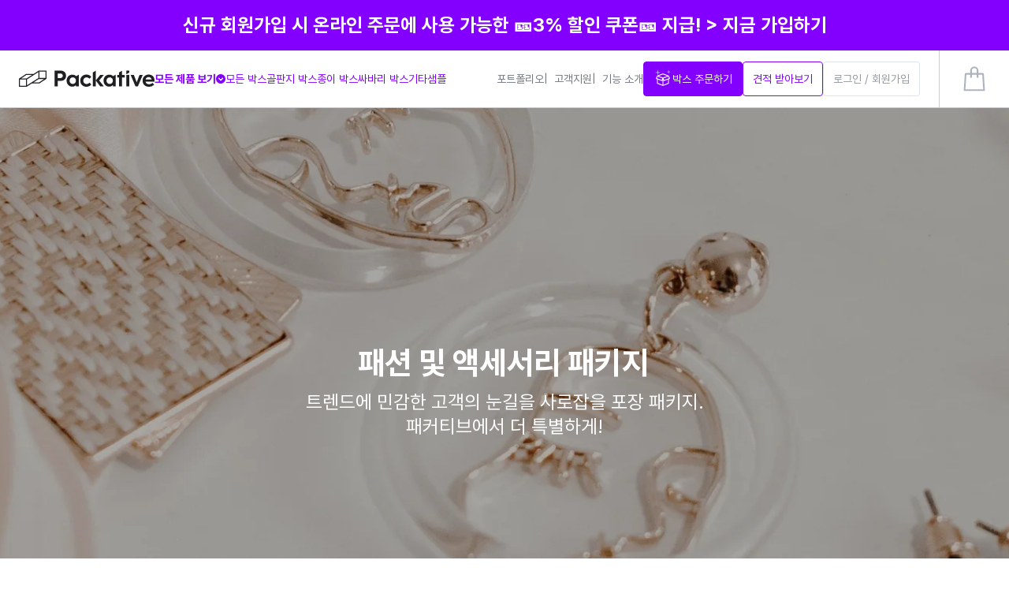

--- FILE ---
content_type: text/html; charset=utf-8
request_url: https://packative.com/industry/fashion-accessories
body_size: 94424
content:
<!DOCTYPE html><html lang="ko" translate="no"><head><meta charSet="utf-8"/><meta name="viewport" content="width=device-width, initial-scale=1"/><link rel="stylesheet" href="/_next/static/css/688aed44a72cf5fe.css" data-precedence="next"/><link rel="preload" as="script" fetchPriority="low" href="/_next/static/chunks/webpack-97228a2e8d0d87c2.js"/><script src="/_next/static/chunks/618f2506-e6ece914329354ea.js" async=""></script><script src="/_next/static/chunks/3114-e8017cb8fda6092e.js" async=""></script><script src="/_next/static/chunks/main-app-7e0daa8782df1478.js" async=""></script><script src="/_next/static/chunks/app/global-error-111c852fd3a9bf88.js" async=""></script><script src="/_next/static/chunks/43c54c28-8cfc5ecce9c5eed7.js" async=""></script><script src="/_next/static/chunks/8a6901b8-6bf8c1e4f2bb2ecc.js" async=""></script><script src="/_next/static/chunks/8580-f712fd08a95b2d51.js" async=""></script><script src="/_next/static/chunks/8948-bfd3b5ca524fa70b.js" async=""></script><script src="/_next/static/chunks/4113-2279919954e269ee.js" async=""></script><script src="/_next/static/chunks/4204-ae631b3e7340ed3e.js" async=""></script><script src="/_next/static/chunks/4425-0874fe9592f7e87d.js" async=""></script><script src="/_next/static/chunks/2149-6930bcae852ed65f.js" async=""></script><script src="/_next/static/chunks/4696-feb67f46e9aa6cd9.js" async=""></script><script src="/_next/static/chunks/5757-19c9e54bac7cbab4.js" async=""></script><script src="/_next/static/chunks/5720-eba7f4cca80cbdc9.js" async=""></script><script src="/_next/static/chunks/3748-5d1400b4908d1217.js" async=""></script><script src="/_next/static/chunks/8345-1cd7924f889c5429.js" async=""></script><script src="/_next/static/chunks/1830-0700f9f621e917af.js" async=""></script><script src="/_next/static/chunks/840-e731e18535e36bd3.js" async=""></script><script src="/_next/static/chunks/1403-8e1af7663a3b7a61.js" async=""></script><script src="/_next/static/chunks/6113-1cfd4cd8ef0ff14e.js" async=""></script><script src="/_next/static/chunks/1384-79cb668812b75a8e.js" async=""></script><script src="/_next/static/chunks/4905-25b1d12f3209aadc.js" async=""></script><script src="/_next/static/chunks/7327-0e3b0e61a430844e.js" async=""></script><script src="/_next/static/chunks/451-6a4e92e76ac55a35.js" async=""></script><script src="/_next/static/chunks/app/%5BlanguageCode%5D/(main)/page-83694e5999904d07.js" async=""></script><script src="/_next/static/chunks/4461-3a56fcdc53197a15.js" async=""></script><script src="/_next/static/chunks/9893-b7f0d11f5f70185d.js" async=""></script><script src="/_next/static/chunks/6215-608d81c4dedd6187.js" async=""></script><script src="/_next/static/chunks/8650-a80abc3daa0344d8.js" async=""></script><script src="/_next/static/chunks/50-5bde5f9a43a87599.js" async=""></script><script src="/_next/static/chunks/4528-a959a23027f6dc4e.js" async=""></script><script src="/_next/static/chunks/2538-05ab882bdc473b8c.js" async=""></script><script src="/_next/static/chunks/7666-136b4092d0091fea.js" async=""></script><script src="/_next/static/chunks/app/%5BlanguageCode%5D/(main)/layout-b0636ae17dbf50e1.js" async=""></script><script src="/_next/static/chunks/6955-f7971221969cb3d5.js" async=""></script><script src="/_next/static/chunks/6713-afc449f8ddd85927.js" async=""></script><script src="/_next/static/chunks/4136-e5af6aaef34ef4f1.js" async=""></script><script src="/_next/static/chunks/7340-b740f06b1efd9358.js" async=""></script><script src="/_next/static/chunks/3603-737ab7d85d283301.js" async=""></script><script src="/_next/static/chunks/app/%5BlanguageCode%5D/layout-77527390ff5887aa.js" async=""></script><link rel="preload" href="https://www.googletagmanager.com/gtm.js?id=GTM-T7V75KVG" as="script"/><link rel="preload" href="https://cdn.iamport.kr/js/iamport.payment-1.1.8.js" as="script"/><link rel="preload" href="https://code.jquery.com/jquery-1.12.4.min.js" as="script"/><meta name="theme-color" content="#ffffff"/><title>패션, 액세서리 패키지 | 패커티브</title><meta name="description" content="트렌드에 민감한 고객의 눈길을 사로잡을 포장 패키지"/><link rel="manifest" href="/site.webmanifest"/><meta name="keywords" content="패션 박스, 액세서리 패키지, 의류 포장, 주얼리 박스, 패션 포장, 의류 패키지, 액세서리 포장"/><meta name="robots" content="index"/><meta name="msapplication-TileColor" content="#8300ff"/><link rel="alternate" hrefLang="x-default" href="https://packative.com/industry/fashion-accessories"/><link rel="alternate" hrefLang="ko" href="https://packative.com/industry/fashion-accessories"/><link rel="alternate" hrefLang="en" href="https://packative.com/en/industry/fashion-accessories"/><meta name="naver-site-verification" content="4ba77cd4d72dc558efba828bd3935d232e465cea"/><meta property="og:title" content="패션, 액세서리 패키지 | 패커티브"/><meta property="og:description" content="트렌드에 민감한 고객의 눈길을 사로잡을 포장 패키지"/><meta property="og:image" content="https://cdn.builder.io/api/v1/image/assets%2F92a47a2413fa474d8b1e37772caa85de%2Fe48d6a43e16c4d90a5dbf2cf3152a8b9"/><meta name="twitter:card" content="summary_large_image"/><meta name="twitter:title" content="패션, 액세서리 패키지 | 패커티브"/><meta name="twitter:description" content="트렌드에 민감한 고객의 눈길을 사로잡을 포장 패키지"/><meta name="twitter:image" content="https://cdn.builder.io/api/v1/image/assets%2F92a47a2413fa474d8b1e37772caa85de%2Fe48d6a43e16c4d90a5dbf2cf3152a8b9"/><link rel="icon" href="/favicon/favicon-32x32.png" sizes="32x32" type="image/png"/><link rel="icon" href="/favicon/favicon-16x16.png" sizes="16x16" type="image/png"/><link rel="apple-touch-icon" href="/favicon/apple-touch-icon.png" sizes="180x180"/><link rel="mask-icon" href="/favicon/safari-pinned-tab.svg" color="#8300ff"/><script src="/_next/static/chunks/polyfills-42372ed130431b0a.js" noModule=""></script></head><body><div hidden=""><!--$--><!--/$--></div><script>(self.__next_s=self.__next_s||[]).push(["https://cdn.iamport.kr/js/iamport.payment-1.1.8.js",{}])</script><script>(self.__next_s=self.__next_s||[]).push(["https://code.jquery.com/jquery-1.12.4.min.js",{"type":"text/javascript"}])</script><!--$--><!--/$--><!--$?--><template id="B:0"></template><span class="absolute h-[calc(100vh-80px)] w-screen bg-white opacity-75"><span class="inline-flex h-full w-full"><svg xmlns="http://www.w3.org/2000/svg" xml:space="preserve" id="loading_svg__Layer_1" x="0" y="0" style="max-width:320px;margin:0 auto" viewBox="0 0 255.1 214.9" width="100"><style>@keyframes offset_one{40%,70%{stroke-dashoffset:0}to{stroke-dashoffset:-570}}@keyframes offset_two{24%{stroke-dashoffset:200}64%{stroke-dashoffset:0}80%,to{stroke-dashoffset:-200}}@keyframes fade{32%,80%,to{opacity:0}52%,60%{opacity:1}}.loading_svg__st0{fill:#503795;stroke:#503795;stroke-width:2}.loading_svg__st1{fill:none;stroke:#1c1b1a;stroke-width:5.2;stroke-linecap:round;stroke-linejoin:round;stroke-miterlimit:10}</style><path d="M128.7 42.9H68.2L23 72v57h57.9l92.6-57.5h58v-58h-57z" class="loading_svg__st1" style="stroke-dasharray:570;stroke-dashoffset:570;animation:offset_one 4s ease infinite"></path><g style="stroke-dasharray:200;stroke-dashoffset:200;animation:offset_two 4s ease infinite"><path d="m230.5 72.5-45 28-57.8-.2M174.3 14.5v57M24.5 72h57l46-28.5M80.5 72.5V128" class="loading_svg__st1"></path></g><path d="M42.7 164.7h6v20.9h13.2v5.7H42.7zM63.5 181.4c0-5.7 4.2-10.4 10.6-10.4s10.7 4.7 10.7 10.4-4.3 10.4-10.7 10.4-10.6-4.7-10.6-10.4m15.6 0c0-2.8-2.2-5.1-5-5.1s-5 2.3-5 5.1c0 2.9 2.2 5.2 5 5.2s5-2.3 5-5.2M108.3 171.6v19.7H103v-2c-1.4 1.4-3.4 2.5-6.1 2.5-5.7 0-9.7-4.6-9.7-10.5s4.1-10.3 9.7-10.3c2.7 0 4.6 1.1 6.1 2.6v-2.1h5.3zm-5.4 9.8c0-2.8-2.1-5.2-5.1-5.2s-5 2.4-5 5.2c0 2.9 2.1 5.3 5 5.3 3-.1 5.1-2.5 5.1-5.3M132.7 163.9v27.4h-5.5v-2.1c-1.3 1.5-3.2 2.6-5.9 2.6-5.5 0-9.7-4.4-9.7-10.4 0-5.9 4.2-10.4 9.7-10.4 2.6 0 4.4 1 5.7 2.4v-9.6h5.7zm-5.4 17.5c0-2.8-2.1-5.2-5-5.2-3 0-5 2.3-5 5.2s2.1 5.3 5 5.3c3-.1 5-2.4 5-5.3M136.7 166.2c0-1.9 1.5-3.3 3.4-3.3s3.3 1.4 3.3 3.3-1.5 3.3-3.3 3.3c-2 0-3.4-1.4-3.4-3.3m.5 25.1v-19.7h5.7v19.7zM147.1 171.6h5.5v2.7c1-1.8 3.2-3.3 6.2-3.3 3.9 0 7.7 2.6 7.7 8.2v12.1h-5.7v-10.6c0-2.9-1.5-4.5-3.9-4.5-2.5 0-4.2 1.9-4.2 4.6v10.4H147v-19.6zM190.6 171.6v17.8c0 6.4-4.8 10.3-11.1 10.3-3.5 0-6.8-1.2-9.2-3l2.2-4.2c1.8 1.2 4.2 2.3 6.8 2.3 3.9 0 5.9-2.3 5.9-5.1v-.7c-1.3 1.4-3.2 2.3-5.8 2.3-5.9 0-9.8-4.2-9.8-10.1 0-6.1 4.4-10.2 10-10.2 2.6 0 4.5 1 5.9 2.4v-1.9h5.1zm-5.3 9.7c0-2.9-2.1-5-5-5s-5 2.1-5 5c0 3 2.2 5.1 5 5.1 2.9 0 5-2.2 5-5.1M194.2 188.7c0-1.8 1.4-3.1 3.2-3.1 1.7 0 3.1 1.4 3.1 3.1 0 1.8-1.4 3.2-3.1 3.2-1.8 0-3.2-1.4-3.2-3.2M203.3 188.7c0-1.8 1.4-3.1 3.2-3.1 1.7 0 3.1 1.4 3.1 3.1 0 1.8-1.4 3.2-3.1 3.2-1.8 0-3.2-1.4-3.2-3.2M212.4 188.7c0-1.8 1.4-3.1 3.2-3.1 1.7 0 3.1 1.4 3.1 3.1 0 1.8-1.4 3.2-3.1 3.2-1.8 0-3.2-1.4-3.2-3.2"></path></svg></span></span><!--/$--><script>requestAnimationFrame(function(){$RT=performance.now()});</script><script src="/_next/static/chunks/webpack-97228a2e8d0d87c2.js" id="_R_" async=""></script><script>(self.__next_f=self.__next_f||[]).push([0])</script><script>self.__next_f.push([1,"1:\"$Sreact.fragment\"\n2:I[50317,[],\"\"]\n3:I[6521,[],\"\"]\n7:I[49232,[],\"OutletBoundary\"]\n9:I[20713,[],\"AsyncMetadataOutlet\"]\nd:I[24904,[\"4219\",\"static/chunks/app/global-error-111c852fd3a9bf88.js\"],\"default\"]\ne:I[49232,[],\"ViewportBoundary\"]\n10:I[49232,[],\"MetadataBoundary\"]\n11:\"$Sreact.suspense\"\n:HL[\"/_next/static/css/688aed44a72cf5fe.css\",\"style\"]\nb:T5af,"])</script><script>self.__next_f.push([1,"M42.7 164.7h6v20.9h13.2v5.7H42.7zM63.5 181.4c0-5.7 4.2-10.4 10.6-10.4s10.7 4.7 10.7 10.4-4.3 10.4-10.7 10.4-10.6-4.7-10.6-10.4m15.6 0c0-2.8-2.2-5.1-5-5.1s-5 2.3-5 5.1c0 2.9 2.2 5.2 5 5.2s5-2.3 5-5.2M108.3 171.6v19.7H103v-2c-1.4 1.4-3.4 2.5-6.1 2.5-5.7 0-9.7-4.6-9.7-10.5s4.1-10.3 9.7-10.3c2.7 0 4.6 1.1 6.1 2.6v-2.1h5.3zm-5.4 9.8c0-2.8-2.1-5.2-5.1-5.2s-5 2.4-5 5.2c0 2.9 2.1 5.3 5 5.3 3-.1 5.1-2.5 5.1-5.3M132.7 163.9v27.4h-5.5v-2.1c-1.3 1.5-3.2 2.6-5.9 2.6-5.5 0-9.7-4.4-9.7-10.4 0-5.9 4.2-10.4 9.7-10.4 2.6 0 4.4 1 5.7 2.4v-9.6h5.7zm-5.4 17.5c0-2.8-2.1-5.2-5-5.2-3 0-5 2.3-5 5.2s2.1 5.3 5 5.3c3-.1 5-2.4 5-5.3M136.7 166.2c0-1.9 1.5-3.3 3.4-3.3s3.3 1.4 3.3 3.3-1.5 3.3-3.3 3.3c-2 0-3.4-1.4-3.4-3.3m.5 25.1v-19.7h5.7v19.7zM147.1 171.6h5.5v2.7c1-1.8 3.2-3.3 6.2-3.3 3.9 0 7.7 2.6 7.7 8.2v12.1h-5.7v-10.6c0-2.9-1.5-4.5-3.9-4.5-2.5 0-4.2 1.9-4.2 4.6v10.4H147v-19.6zM190.6 171.6v17.8c0 6.4-4.8 10.3-11.1 10.3-3.5 0-6.8-1.2-9.2-3l2.2-4.2c1.8 1.2 4.2 2.3 6.8 2.3 3.9 0 5.9-2.3 5.9-5.1v-.7c-1.3 1.4-3.2 2.3-5.8 2.3-5.9 0-9.8-4.2-9.8-10.1 0-6.1 4.4-10.2 10-10.2 2.6 0 4.5 1 5.9 2.4v-1.9h5.1zm-5.3 9.7c0-2.9-2.1-5-5-5s-5 2.1-5 5c0 3 2.2 5.1 5 5.1 2.9 0 5-2.2 5-5.1M194.2 188.7c0-1.8 1.4-3.1 3.2-3.1 1.7 0 3.1 1.4 3.1 3.1 0 1.8-1.4 3.2-3.1 3.2-1.8 0-3.2-1.4-3.2-3.2M203.3 188.7c0-1.8 1.4-3.1 3.2-3.1 1.7 0 3.1 1.4 3.1 3.1 0 1.8-1.4 3.2-3.1 3.2-1.8 0-3.2-1.4-3.2-3.2M212.4 188.7c0-1.8 1.4-3.1 3.2-3.1 1.7 0 3.1 1.4 3.1 3.1 0 1.8-1.4 3.2-3.1 3.2-1.8 0-3.2-1.4-3.2-3.2"])</script><script>self.__next_f.push([1,"0:{\"P\":null,\"b\":\"1768374763701\",\"p\":\"\",\"c\":[\"\",\"industry\",\"fashion-accessories\"],\"i\":false,\"f\":[[[\"\",{\"children\":[[\"languageCode\",\"ko\",\"d\"],{\"children\":[\"(main)\",{\"children\":[[\"page\",\"industry/fashion-accessories\",\"c\"],{\"children\":[\"__PAGE__\",{}]}]}]},\"$undefined\",\"$undefined\",true]}],[\"\",[\"$\",\"$1\",\"c\",{\"children\":[null,[\"$\",\"$L2\",null,{\"parallelRouterKey\":\"children\",\"error\":\"$undefined\",\"errorStyles\":\"$undefined\",\"errorScripts\":\"$undefined\",\"template\":[\"$\",\"$L3\",null,{}],\"templateStyles\":\"$undefined\",\"templateScripts\":\"$undefined\",\"notFound\":[[[\"$\",\"title\",null,{\"children\":\"404: This page could not be found.\"}],[\"$\",\"div\",null,{\"style\":{\"fontFamily\":\"system-ui,\\\"Segoe UI\\\",Roboto,Helvetica,Arial,sans-serif,\\\"Apple Color Emoji\\\",\\\"Segoe UI Emoji\\\"\",\"height\":\"100vh\",\"textAlign\":\"center\",\"display\":\"flex\",\"flexDirection\":\"column\",\"alignItems\":\"center\",\"justifyContent\":\"center\"},\"children\":[\"$\",\"div\",null,{\"children\":[[\"$\",\"style\",null,{\"dangerouslySetInnerHTML\":{\"__html\":\"body{color:#000;background:#fff;margin:0}.next-error-h1{border-right:1px solid rgba(0,0,0,.3)}@media (prefers-color-scheme:dark){body{color:#fff;background:#000}.next-error-h1{border-right:1px solid rgba(255,255,255,.3)}}\"}}],[\"$\",\"h1\",null,{\"className\":\"next-error-h1\",\"style\":{\"display\":\"inline-block\",\"margin\":\"0 20px 0 0\",\"padding\":\"0 23px 0 0\",\"fontSize\":24,\"fontWeight\":500,\"verticalAlign\":\"top\",\"lineHeight\":\"49px\"},\"children\":404}],[\"$\",\"div\",null,{\"style\":{\"display\":\"inline-block\"},\"children\":[\"$\",\"h2\",null,{\"style\":{\"fontSize\":14,\"fontWeight\":400,\"lineHeight\":\"49px\",\"margin\":0},\"children\":\"This page could not be found.\"}]}]]}]}]],[]],\"forbidden\":\"$undefined\",\"unauthorized\":\"$undefined\"}]]}],{\"children\":[[\"languageCode\",\"ko\",\"d\"],[\"$\",\"$1\",\"c\",{\"children\":[[[\"$\",\"link\",\"0\",{\"rel\":\"stylesheet\",\"href\":\"/_next/static/css/688aed44a72cf5fe.css\",\"precedence\":\"next\",\"crossOrigin\":\"$undefined\",\"nonce\":\"$undefined\"}]],\"$L4\"]}],{\"children\":[\"(main)\",[\"$\",\"$1\",\"c\",{\"children\":[null,\"$L5\"]}],{\"children\":[[\"page\",\"industry/fashion-accessories\",\"c\"],[\"$\",\"$1\",\"c\",{\"children\":[null,[\"$\",\"$L2\",null,{\"parallelRouterKey\":\"children\",\"error\":\"$undefined\",\"errorStyles\":\"$undefined\",\"errorScripts\":\"$undefined\",\"template\":[\"$\",\"$L3\",null,{}],\"templateStyles\":\"$undefined\",\"templateScripts\":\"$undefined\",\"notFound\":\"$undefined\",\"forbidden\":\"$undefined\",\"unauthorized\":\"$undefined\"}]]}],{\"children\":[\"__PAGE__\",[\"$\",\"$1\",\"c\",{\"children\":[\"$L6\",null,[\"$\",\"$L7\",null,{\"children\":[\"$L8\",[\"$\",\"$L9\",null,{\"promise\":\"$@a\"}]]}]]}],{},null,false]},null,false]},null,false]},[[\"$\",\"span\",\"l\",{\"className\":\"absolute h-[calc(100vh-80px)] w-screen bg-white opacity-75\",\"children\":[\"$\",\"span\",null,{\"className\":\"inline-flex h-full w-full\",\"children\":[\"$\",\"svg\",null,{\"xmlns\":\"http://www.w3.org/2000/svg\",\"xmlSpace\":\"preserve\",\"id\":\"loading_svg__Layer_1\",\"x\":0,\"y\":0,\"style\":{\"maxWidth\":320,\"margin\":\"0 auto\"},\"viewBox\":\"0 0 255.1 214.9\",\"width\":100,\"children\":[[\"$\",\"style\",null,{\"children\":\"@keyframes offset_one{40%,70%{stroke-dashoffset:0}to{stroke-dashoffset:-570}}@keyframes offset_two{24%{stroke-dashoffset:200}64%{stroke-dashoffset:0}80%,to{stroke-dashoffset:-200}}@keyframes fade{32%,80%,to{opacity:0}52%,60%{opacity:1}}.loading_svg__st0{fill:#503795;stroke:#503795;stroke-width:2}.loading_svg__st1{fill:none;stroke:#1c1b1a;stroke-width:5.2;stroke-linecap:round;stroke-linejoin:round;stroke-miterlimit:10}\"}],[\"$\",\"path\",null,{\"d\":\"M128.7 42.9H68.2L23 72v57h57.9l92.6-57.5h58v-58h-57z\",\"className\":\"loading_svg__st1\",\"style\":{\"strokeDasharray\":570,\"strokeDashoffset\":570,\"animation\":\"offset_one 4s ease infinite\"}}],[\"$\",\"g\",null,{\"style\":{\"strokeDasharray\":200,\"strokeDashoffset\":200,\"animation\":\"offset_two 4s ease infinite\"},\"children\":[\"$\",\"path\",null,{\"d\":\"m230.5 72.5-45 28-57.8-.2M174.3 14.5v57M24.5 72h57l46-28.5M80.5 72.5V128\",\"className\":\"loading_svg__st1\"}]}],[\"$\",\"path\",null,{\"d\":\"$b\"}]]}]}]}],[],[]],false]},null,false],\"$Lc\",false]],\"m\":\"$undefined\",\"G\":[\"$d\",[]],\"s\":false,\"S\":false}\n"])</script><script>self.__next_f.push([1,"c:[\"$\",\"$1\",\"h\",{\"children\":[null,[[\"$\",\"$Le\",null,{\"children\":\"$Lf\"}],null],[\"$\",\"$L10\",null,{\"children\":[\"$\",\"div\",null,{\"hidden\":true,\"children\":[\"$\",\"$11\",null,{\"fallback\":null,\"children\":\"$L12\"}]}]}]]}]\nf:[[\"$\",\"meta\",\"0\",{\"charSet\":\"utf-8\"}],[\"$\",\"meta\",\"1\",{\"name\":\"viewport\",\"content\":\"width=device-width, initial-scale=1\"}],[\"$\",\"meta\",\"2\",{\"name\":\"theme-color\",\"content\":\"#ffffff\"}]]\n8:null\n"])</script><script>self.__next_f.push([1,"13:Td68,"])</script><script>self.__next_f.push([1,"\n  window.builderIoAbTest = function updateCookiesAndStyles(contentId, variants, isHydrationTarget, isAngularSDK) {\n  function getAndSetVariantId() {\n    function setCookie(name, value, days) {\n      let expires = '';\n      if (days) {\n        const date = new Date();\n        date.setTime(date.getTime() + days * 24 * 60 * 60 * 1000);\n        expires = '; expires=' + date.toUTCString();\n      }\n      document.cookie = name + '=' + (value || '') + expires + '; path=/' + '; Secure; SameSite=None';\n    }\n    function getCookie(name) {\n      const nameEQ = name + '=';\n      const ca = document.cookie.split(';');\n      for (let i = 0; i \u003c ca.length; i++) {\n        let c = ca[i];\n        while (c.charAt(0) === ' ') c = c.substring(1, c.length);\n        if (c.indexOf(nameEQ) === 0) return c.substring(nameEQ.length, c.length);\n      }\n      return null;\n    }\n    const cookieName = `builder.tests.${contentId}`;\n    const variantInCookie = getCookie(cookieName);\n    const availableIDs = variants.map(vr =\u003e vr.id).concat(contentId);\n    if (variantInCookie \u0026\u0026 availableIDs.includes(variantInCookie)) {\n      return variantInCookie;\n    }\n    let n = 0;\n    const random = Math.random();\n    for (let i = 0; i \u003c variants.length; i++) {\n      const variant = variants[i];\n      const testRatio = variant.testRatio;\n      n += testRatio;\n      if (random \u003c n) {\n        setCookie(cookieName, variant.id);\n        return variant.id;\n      }\n    }\n    setCookie(cookieName, contentId);\n    return contentId;\n  }\n  const winningVariantId = getAndSetVariantId();\n  let styleEl = document.currentScript?.previousElementSibling;\n  if (isAngularSDK) {\n    styleEl = document.currentScript?.parentElement?.previousElementSibling?.querySelector('style');\n  }\n  if (isHydrationTarget) {\n    styleEl.remove();\n    const thisScriptEl = document.currentScript;\n    thisScriptEl?.remove();\n  } else {\n    const newStyleStr = variants.concat({\n      id: contentId\n    }).filter(variant =\u003e variant.id !== winningVariantId).map(value =\u003e {\n      return `.variant-${value.id} {  display: none; }\n        `;\n    }).join('');\n    styleEl.innerHTML = newStyleStr;\n  }\n}\n  window.builderIoRenderContent = function updateVariantVisibility(variantContentId, defaultContentId, isHydrationTarget) {\n  if (!navigator.cookieEnabled) {\n    return;\n  }\n  function getCookie(name) {\n    const nameEQ = name + '=';\n    const ca = document.cookie.split(';');\n    for (let i = 0; i \u003c ca.length; i++) {\n      let c = ca[i];\n      while (c.charAt(0) === ' ') c = c.substring(1, c.length);\n      if (c.indexOf(nameEQ) === 0) return c.substring(nameEQ.length, c.length);\n    }\n    return null;\n  }\n  const cookieName = `builder.tests.${defaultContentId}`;\n  const winningVariant = getCookie(cookieName);\n  const parentDiv = document.currentScript?.parentElement;\n  const isDefaultContent = variantContentId === defaultContentId;\n  const isWinningVariant = winningVariant === variantContentId;\n  if (isWinningVariant \u0026\u0026 !isDefaultContent) {\n    parentDiv?.removeAttribute('hidden');\n    parentDiv?.removeAttribute('aria-hidden');\n  } else if (!isWinningVariant \u0026\u0026 isDefaultContent) {\n    parentDiv?.setAttribute('hidden', 'true');\n    parentDiv?.setAttribute('aria-hidden', 'true');\n  }\n  if (isHydrationTarget) {\n    if (!isWinningVariant) {\n      parentDiv?.remove();\n    }\n    const thisScriptEl = document.currentScript;\n    thisScriptEl?.remove();\n  }\n  return;\n}\n  "])</script><script>self.__next_f.push([1,"6:[[[\"$\",\"script\",null,{\"dangerouslySetInnerHTML\":{\"__html\":\"$13\"},\"data-id\":\"builderio-init-variants-fns\",\"nonce\":\"\"}],null],null,\"$L14\"]\n"])</script><script>self.__next_f.push([1,"15:I[71061,[\"5873\",\"static/chunks/43c54c28-8cfc5ecce9c5eed7.js\",\"8474\",\"static/chunks/8a6901b8-6bf8c1e4f2bb2ecc.js\",\"8580\",\"static/chunks/8580-f712fd08a95b2d51.js\",\"8948\",\"static/chunks/8948-bfd3b5ca524fa70b.js\",\"4113\",\"static/chunks/4113-2279919954e269ee.js\",\"4204\",\"static/chunks/4204-ae631b3e7340ed3e.js\",\"4425\",\"static/chunks/4425-0874fe9592f7e87d.js\",\"2149\",\"static/chunks/2149-6930bcae852ed65f.js\",\"4696\",\"static/chunks/4696-feb67f46e9aa6cd9.js\",\"5757\",\"static/chunks/5757-19c9e54bac7cbab4.js\",\"5720\",\"static/chunks/5720-eba7f4cca80cbdc9.js\",\"3748\",\"static/chunks/3748-5d1400b4908d1217.js\",\"8345\",\"static/chunks/8345-1cd7924f889c5429.js\",\"1830\",\"static/chunks/1830-0700f9f621e917af.js\",\"840\",\"static/chunks/840-e731e18535e36bd3.js\",\"1403\",\"static/chunks/1403-8e1af7663a3b7a61.js\",\"6113\",\"static/chunks/6113-1cfd4cd8ef0ff14e.js\",\"1384\",\"static/chunks/1384-79cb668812b75a8e.js\",\"4905\",\"static/chunks/4905-25b1d12f3209aadc.js\",\"7327\",\"static/chunks/7327-0e3b0e61a430844e.js\",\"451\",\"static/chunks/451-6a4e92e76ac55a35.js\",\"7803\",\"static/chunks/app/%5BlanguageCode%5D/(main)/page-83694e5999904d07.js\"],\"default\"]\n"])</script><script>self.__next_f.push([1,"14:[\"$\",\"$L15\",null,{\"apiHost\":\"$undefined\",\"nonce\":\"$undefined\",\"content\":{\"lastUpdatedBy\":\"wk5SfPJyq1MfqokTd6BoOroA34k1\",\"folders\":[],\"data\":{\"keywords\":\"패션 박스, 액세서리 패키지, 의류 포장, 주얼리 박스, 패션 포장, 의류 패키지, 액세서리 포장\",\"featuredimage\":\"https://cdn.builder.io/api/v1/image/assets%2F92a47a2413fa474d8b1e37772caa85de%2Fe48d6a43e16c4d90a5dbf2cf3152a8b9\",\"description\":\"트렌드에 민감한 고객의 눈길을 사로잡을 포장 패키지\",\"themeId\":false,\"customFonts\":[{\"isUserFont\":true,\"family\":\"Pretendard\"}],\"title\":\"패션, 액세서리 패키지 | 패커티브\",\"blocks\":[{\"@type\":\"@builder.io/sdk:Element\",\"@version\":2,\"id\":\"builder-41b3105c898f4694a821d06b318a5c21\",\"meta\":{\"id\":\"6911:4158\",\"type\":\"FRAME\",\"name\":\"카페 및 베이커리 제품  포장 패키지\",\"fromFigma\":true,\"previousId\":\"builder-86eaff92ecc3-4370-8dc2-6c4ccd3a08c8\"},\"children\":[{\"@type\":\"@builder.io/sdk:Element\",\"@version\":2,\"id\":\"builder-d2d05cde891c-46c3-a5c3-ddeea8270ee0\",\"meta\":{\"id\":\"2601:3908\",\"type\":\"FRAME\",\"name\":\"Frame 5566\",\"fromFigma\":true},\"component\":{\"name\":\"Image\",\"options\":{\"aspectRatio\":0.3,\"noWebp\":false,\"image\":\"https://cdn.builder.io/api/v1/image/assets/TEMP/497cff5ff42ce234117439821b3565a998cd4ad3510ca2cafcddb0b3e3de81ef?placeholderIfAbsent=true\u0026width=2000\",\"fitContent\":true,\"backgroundSize\":\"cover\",\"sizes\":\"(max-width: 638px) 100vw, (max-width: 998px) 100vw, 143vw\"}},\"children\":[{\"@type\":\"@builder.io/sdk:Element\",\"@version\":2,\"id\":\"builder-a97b6c9e1880-4b8c-be0a-f0f4d4264d02\",\"children\":[{\"@type\":\"@builder.io/sdk:Element\",\"@version\":2,\"id\":\"builder-05537ffb22b7-4d7e-a1b5-f4d59257f91c\",\"meta\":{\"id\":\"2601:3909\",\"type\":\"TEXT\",\"name\":\"패션 및 액세서리 패키지\",\"transformed.text\":\"localized\",\"localizedTextInputs\":[\"text\"]},\"component\":{\"name\":\"Text\",\"options\":{\"text\":\"\u003ch1\u003e패션 및 액세서리 패키지\u003c/h1\u003e\\n\"}},\"responsiveStyles\":{\"large\":{\"fontFamily\":\"Pretendard, -apple-system, Roboto, Helvetica, sans-serif\",\"fontSize\":\"40px\",\"fontStyle\":\"normal\",\"fontWeight\":\"700\",\"lineHeight\":\"130%\",\"letterSpacing\":\"-0.6px\",\"alignSelf\":\"center\",\"marginRight\":\"0px\",\"marginLeft\":\"-3px\"}}},{\"@type\":\"@builder.io/sdk:Element\",\"@version\":2,\"id\":\"builder-53031730fb2a-40e2-8e2e-5c2bab4347d9\",\"meta\":{\"id\":\"2601:3910\",\"type\":\"TEXT\",\"name\":\"트렌드에 민감한 고객의 눈길을 사로잡을 포장 패키지. 패커티브에서 더 특별하게!\",\"transformed.text\":\"localized\",\"localizedTextInputs\":[\"text\"]},\"component\":{\"name\":\"Text\",\"options\":{\"text\":\"트렌드에 민감한 고객의 눈길을 사로잡을 포장 패키지. \u003cbr/\u003e패커티브에서 더 특별하게! \"}},\"responsiveStyles\":{\"large\":{\"textAlign\":\"center\",\"fontFamily\":\"Pretendard, -apple-system, Roboto, Helvetica, sans-serif\",\"fontSize\":\"24px\",\"fontStyle\":\"normal\",\"fontWeight\":\"400\",\"lineHeight\":\"31px\",\"marginTop\":\"8px\"},\"medium\":{\"maxWidth\":\"100%\"}}}],\"responsiveStyles\":{\"large\":{\"position\":\"relative\",\"display\":\"flex\",\"marginTop\":\"145px\",\"width\":\"505px\",\"maxWidth\":\"100%\",\"flexDirection\":\"column\",\"alignItems\":\"stretch\"},\"medium\":{\"marginTop\":\"40px\"}}}],\"responsiveStyles\":{\"large\":{\"justifyContent\":\"center\",\"alignItems\":\"center\",\"overflow\":\"hidden\",\"position\":\"relative\",\"display\":\"flex\",\"minHeight\":\"571px\",\"paddingLeft\":\"60px\",\"paddingRight\":\"60px\",\"paddingTop\":\"72px\",\"paddingBottom\":\"72px\",\"color\":\"var(--2-white, #FFF)\"},\"medium\":{\"paddingLeft\":\"20px\",\"paddingRight\":\"20px\"}}},{\"@type\":\"@builder.io/sdk:Element\",\"@version\":2,\"id\":\"builder-f6b5f28fee1543d8a93d75b66944034c\",\"meta\":{\"id\":\"6911:4163\",\"type\":\"FRAME\",\"name\":\"Frame 5525\",\"previousId\":\"builder-cfdb09316b59-46a2-8461-ea7e2b1c5154\"},\"children\":[{\"@type\":\"@builder.io/sdk:Element\",\"@version\":2,\"layerName\":\"Container\",\"id\":\"builder-8753996daad44e9b95d4ef0ccc670d1a\",\"component\":{\"name\":\"Container\",\"options\":{}},\"children\":[{\"@type\":\"@builder.io/sdk:Element\",\"@version\":2,\"tagName\":\"div\",\"id\":\"builder-4e61678fc73441f9b89920f6aaf28797\",\"meta\":{\"previousId\":\"builder-63465fdf7beb4952810de5bef5f6c3f2\"},\"children\":[{\"@type\":\"@builder.io/sdk:Element\",\"@version\":2,\"tagName\":\"div\",\"id\":\"builder-92137a9e9f344e75acb326bc0410b3bb\",\"meta\":{\"previousId\":\"builder-d9aa75bc02594b1daf5790a443d0d8c3\"},\"children\":[{\"@type\":\"@builder.io/sdk:Element\",\"@version\":2,\"tagName\":\"div\",\"id\":\"builder-a0828ec3d59c49d3a9fdbadf72245d78\",\"meta\":{\"previousId\":\"builder-f825451777174634b07affe1aab85be2\"},\"children\":[{\"@type\":\"@builder.io/sdk:Element\",\"@version\":2,\"tagName\":\"div\",\"id\":\"builder-85fd138073794e528625257e31d576ad\",\"meta\":{\"previousId\":\"builder-2c39bd97e2304f668aeeea69e98b0817\"},\"children\":[{\"@type\":\"@builder.io/sdk:Element\",\"@version\":2,\"tagName\":\"span\",\"id\":\"builder-81b71dbe07db4af4aeddf270ad087aa3\",\"meta\":{\"previousId\":\"builder-cebf39a4ba434a7d9cc5e5abbdcfb0b3\",\"transformed.text\":\"localized\",\"localizedTextInputs\":[\"text\"]},\"component\":{\"name\":\"Text\",\"options\":{\"text\":\"\\n              박스 패키지\\n            \"}}}],\"responsiveStyles\":{\"large\":{\"fontSize\":\"1.125rem\",\"lineHeight\":\"1.25rem\",\"fontStyle\":\"normal\",\"color\":\"rgb(147, 51, 234)\"},\"medium\":{\"maxWidth\":\"100%\"}}},{\"@type\":\"@builder.io/sdk:Element\",\"@version\":2,\"tagName\":\"div\",\"id\":\"builder-e4ca71754cc1448aafcd04894c9b2710\",\"meta\":{\"previousId\":\"builder-2cea3057a6a2465e88166c0aea175da7\"},\"children\":[{\"@type\":\"@builder.io/sdk:Element\",\"@version\":2,\"tagName\":\"span\",\"id\":\"builder-c327a1d72e3b4c9d812b77d3e1e2d14f\",\"meta\":{\"previousId\":\"builder-e3635cb7d6534f33b8dba747ef14714a\",\"transformed.text\":\"localized\",\"localizedTextInputs\":[\"text\"]},\"component\":{\"name\":\"Text\",\"options\":{\"text\":\"\u003cp\u003e패션 및 액세서리 제품에 적합한 패키지 종류\u003c/p\u003e\"}}}],\"responsiveStyles\":{\"large\":{\"marginTop\":\"0.5rem\",\"fontSize\":\"2.25rem\",\"lineHeight\":\"52px\",\"fontStyle\":\"normal\",\"letterSpacing\":\"-0.025em\",\"color\":\"rgb(38, 38, 38)\"},\"medium\":{\"maxWidth\":\"100%\"}}}],\"responsiveStyles\":{\"large\":{\"display\":\"flex\",\"flexDirection\":\"column\"}}},{\"@type\":\"@builder.io/sdk:Element\",\"@version\":2,\"id\":\"builder-9c2a711372d2401fb941f61736475395\",\"component\":{\"name\":\"ProductCardList\",\"options\":{\"industry\":true,\"products\":[{\"product\":{\"@type\":\"@builder.io/core:Reference\",\"id\":\"57c6b2d3ba274d14a328ae2f96d5aac1\",\"model\":\"medusa-product\",\"value\":{\"query\":[],\"folders\":[],\"createdDate\":1717053918628,\"id\":\"57c6b2d3ba274d14a328ae2f96d5aac1\",\"name\":\"slidebox\",\"modelId\":\"d4800774eb0d474d9088e688fc53f76d\",\"published\":\"published\",\"meta\":{\"lastPreviewUrl\":\"\",\"kind\":\"data\",\"breakpoints\":{\"small\":350,\"medium\":1279}},\"data\":{\"handle\":\"slidebox\",\"priorityIndex\":8,\"title\":\"슬라이드 상자\",\"sampleMetadata\":{\"description\":\"상자 주문 시 샘플 박스 무료!\",\"featuredImage\":\"https://cdn.builder.io/api/v1/image/assets%2F92a47a2413fa474d8b1e37772caa85de%2F0a9c1a744dbb4a7eb02ef85d78c4b4d5\",\"keywords\":\"박스소량제작,패키지소량제작,패키지샘플,패키지샘플제작,박스샘플,박스샘플제작,무지박스제작,종이샘플키트,종이샘플북\",\"title\":\"샘플 박스 주문하기 - 종이 박스 - 슬라이드 상자 | 패커티브\"},\"description\":\"두 겹으로 조립돼 내구성이 좋고, 슬라이드 형식으로 포장할 수 있는 종이 박스입니다. 성냥갑처럼 여닫을 수 있어 선물포장용으로 적합합니다.\",\"metadata\":{\"featuredImage\":\"https://cdn.builder.io/api/v1/image/assets%2F92a47a2413fa474d8b1e37772caa85de%2F0a9c1a744dbb4a7eb02ef85d78c4b4d5\",\"keywords\":\"종이상자, 패키지 제작, 박스 제작, 상자 제작, 패키징 제작, 패키지, 패키지 디자인, 포장 디자인, 박스,상자, 슬리브 박스, 서랍식 상자, 접이식 박스, 서랍식 박스, 슬라이드 상자\",\"description\":\"두 겹으로 조립돼 내구성이 좋고, 슬라이드 형식으로 포장할 수 있는 종이 박스입니다.\",\"title\":\"종이 박스 - 슬라이드 상자 | 패커티브\"},\"id\":\"prod_01HWW7T7SG6JVCSYJS9MEJRDNP\"},\"variations\":{},\"lastUpdated\":1745808771417,\"firstPublished\":1717053926327,\"testRatio\":1,\"createdBy\":\"wk5SfPJyq1MfqokTd6BoOroA34k1\",\"lastUpdatedBy\":\"wk5SfPJyq1MfqokTd6BoOroA34k1\",\"rev\":\"o58exq025ve\"}}},{\"product\":{\"@type\":\"@builder.io/core:Reference\",\"id\":\"23e3ab255f0a46189335be5473402275\",\"model\":\"medusa-product\",\"value\":{\"query\":[],\"folders\":[],\"createdDate\":1717053883499,\"id\":\"23e3ab255f0a46189335be5473402275\",\"name\":\"pillowbox\",\"modelId\":\"d4800774eb0d474d9088e688fc53f76d\",\"published\":\"published\",\"meta\":{\"kind\":\"data\",\"breakpoints\":{\"small\":350,\"medium\":1279},\"lastPreviewUrl\":\"\"},\"data\":{\"title\":\"반달 상자\",\"sampleMetadata\":{\"keywords\":\"박스소량제작,패키지소량제작,패키지샘플,패키지샘플제작,박스샘플,박스샘플제작,무지박스제작,종이샘플키트,종이샘플북\",\"title\":\"샘플 박스 주문하기 - 종이 박스 - 반달 상자 | 패커티브\",\"description\":\"상자 주문 시 샘플 박스 무료!\",\"featuredImage\":\"https://cdn.builder.io/api/v1/image/assets%2F92a47a2413fa474d8b1e37772caa85de%2F46b8443c19654850922219cbe09a10a3\"},\"metadata\":{\"description\":\"화장품, 사탕, 액세서리 등 소형 제품을 담는데에 적합한 종이박스입니다.\",\"title\":\"종이 박스 - 반달 상자 | 패커티브\",\"keywords\":\"반달상자,베게상자,소형제품 상자,종이 포장상자,종이박스,액세서리 포장,액세서리 박스,액세서리 패키지,답례품 상자,답례품 박스,악세사리 박스,악세사리 포장\",\"featuredImage\":\"https://cdn.builder.io/api/v1/image/assets%2F92a47a2413fa474d8b1e37772caa85de%2F46b8443c19654850922219cbe09a10a3\"},\"id\":\"prod_01HWW7QPF6D7AD1785QSA55HNJ\",\"description\":\"화장품, 사탕, 액세서리 등 소형 제품을 담는데에 적합한 종이박스입니다. 인터넷 쇼핑몰이나 옷가게에서 선물 포장을 하는 용도로 자주 이용합니다.\",\"priorityIndex\":7,\"handle\":\"pillowbox\"},\"variations\":{},\"lastUpdated\":1745808763246,\"firstPublished\":1717053892804,\"testRatio\":1,\"createdBy\":\"wk5SfPJyq1MfqokTd6BoOroA34k1\",\"lastUpdatedBy\":\"wk5SfPJyq1MfqokTd6BoOroA34k1\",\"rev\":\"5pjfc38khol\"}}},{\"product\":{\"@type\":\"@builder.io/core:Reference\",\"id\":\"dafafb7aef1d40da97e2086c00fbc3b7\",\"model\":\"medusa-product\",\"value\":{\"query\":[],\"folders\":[],\"createdDate\":1717053819320,\"id\":\"dafafb7aef1d40da97e2086c00fbc3b7\",\"name\":\"paper-twopart\",\"modelId\":\"d4800774eb0d474d9088e688fc53f76d\",\"published\":\"published\",\"meta\":{\"kind\":\"data\",\"breakpoints\":{\"small\":350,\"medium\":1279},\"lastPreviewUrl\":\"\"},\"data\":{\"title\":\"종이 분리형 박스\",\"description\":\"의류, 목도리 등 규격이 넓은 제품을 교양있게 담을 수 있는 종이 분리형 박스. 뚜껑을 열어 제품을 확인하면서 색다른 언박싱 경험을 할 수 있는 박스 입니다.\",\"sampleMetadata\":{\"keywords\":\"박스소량제작,패키지소량제작,패키지샘플,패키지샘플제작,박스샘플,박스샘플제작,무지박스제작,종이샘플키트,종이샘플북\",\"description\":\"상자 주문 시 샘플 박스 무료!\",\"featuredImage\":\"https://cdn.builder.io/api/v1/image/assets%2F92a47a2413fa474d8b1e37772caa85de%2Fc8f2f3aa73d643a2ba64f5bd69726a1b\",\"title\":\"샘플 박스 주문하기 - 종이 박스 - 종이 분리형 박스 | 패커티브\"},\"priorityIndex\":12,\"metadata\":{\"keywords\":\"y형 박스,상하 박스,상하 상자,y박스,y형 박스 제작,상하짝 박스,상하짝 상자,상하 조립 박스,종이상자,패키지 제작,박스 제작,상자 제작,패키징 제작,패키지,패키지 디자인,포장 디자인,박스,상자,종이상자y형 박스\",\"featuredImage\":\"https://cdn.builder.io/api/v1/image/assets%2F92a47a2413fa474d8b1e37772caa85de%2Fc8f2f3aa73d643a2ba64f5bd69726a1b\",\"description\":\"규격이 넓은 제품을 교양있게 담을 수 있는 종이 분리형 박스 입니다.\",\"title\":\"종이 박스 - 종이 분리형 박스 | 패커티브\"},\"id\":\"prod_01HWW7R6ZMX7R3P56VCW2XEQEN\",\"handle\":\"paper-twopart\"},\"variations\":{},\"lastUpdated\":1745808803273,\"firstPublished\":1717053860232,\"testRatio\":1,\"createdBy\":\"wk5SfPJyq1MfqokTd6BoOroA34k1\",\"lastUpdatedBy\":\"wk5SfPJyq1MfqokTd6BoOroA34k1\",\"rev\":\"a0r1tzzafia\"}}},{\"product\":{\"@type\":\"@builder.io/core:Reference\",\"id\":\"4607cf99589e4743a0d651675d220a26\",\"model\":\"medusa-product\",\"value\":{\"query\":[],\"folders\":[],\"createdDate\":1717053657650,\"id\":\"4607cf99589e4743a0d651675d220a26\",\"name\":\"paper-mailerbox\",\"modelId\":\"d4800774eb0d474d9088e688fc53f76d\",\"published\":\"published\",\"meta\":{\"lastPreviewUrl\":\"\",\"kind\":\"data\",\"breakpoints\":{\"small\":350,\"medium\":1279}},\"data\":{\"description\":\"가성비 최강 종이 박스로 튼튼함과 색다름을 모두 담고 있어 브랜드의 메시지를 전하고 소형 제품을 담기에 최적입니다. 접착제가 필요 없는 종이 포장박스로 상단 덮개가 훅 형식으로 마감되고 접는 부분이 많아 안전성 또한 좋습니다.\",\"id\":\"prod_01HWW7MM3S0ZSC8SGDS0V16VNS\",\"metadata\":{\"keywords\":\"종이 포장박스,포장박스,패키지 제작,박스 제작,상자 제작,패키징 제작,패키지,패키지 디자인,포장 디자인,박스,상자,종이상자\",\"description\":\"종이 G형 박스. 브랜드의 메시지를 전하고 소형 제품을 담기에 최적입니다.\",\"featuredImage\":\"https://cdn.builder.io/api/v1/image/assets%2F92a47a2413fa474d8b1e37772caa85de%2F460481b28ee74cb0a08de9cd34ff7dfa\",\"title\":\"종이 박스 - 종이 포장 박스 | 패커티브\"},\"priorityIndex\":4,\"sampleMetadata\":{\"featuredImage\":\"https://cdn.builder.io/api/v1/image/assets%2F92a47a2413fa474d8b1e37772caa85de%2F460481b28ee74cb0a08de9cd34ff7dfa\",\"keywords\":\"박스소량제작,패키지소량제작,패키지샘플,패키지샘플제작,박스샘플,박스샘플제작,무지박스제작,종이샘플키트,종이샘플북\",\"title\":\"샘플 박스 주문하기 - 종이 박스 - 종이 포장 박스 | 패커티브\",\"description\":\"상자 주문 시 샘플 박스 무료!\"},\"title\":\"종이 G형 박스\",\"handle\":\"paper-mailerbox\"},\"variations\":{},\"lastUpdated\":1745808732563,\"firstPublished\":1717053666311,\"testRatio\":1,\"createdBy\":\"wk5SfPJyq1MfqokTd6BoOroA34k1\",\"lastUpdatedBy\":\"wk5SfPJyq1MfqokTd6BoOroA34k1\",\"rev\":\"m8zyh7pip9\"}}},{\"product\":{\"@type\":\"@builder.io/core:Reference\",\"id\":\"2253bb23f5564caab959479666e52029\",\"model\":\"medusa-product\",\"value\":{\"query\":[],\"folders\":[],\"createdDate\":1717053638116,\"id\":\"2253bb23f5564caab959479666e52029\",\"name\":\"productbox\",\"modelId\":\"d4800774eb0d474d9088e688fc53f76d\",\"published\":\"published\",\"meta\":{\"kind\":\"data\",\"breakpoints\":{\"small\":350,\"medium\":1279},\"lastPreviewUrl\":\"\"},\"data\":{\"description\":\"색감 표현이 잘 되는 종이 재질의 박스로 제품 포장에서 가장 보편적으로 사용됩니다. 판매용으로 적합하며 간편한 패키지 조립이 가능합니다.\",\"handle\":\"productbox\",\"id\":\"prod_01HRQ7914HA85GC0S44N63A3AF\",\"priorityIndex\":2,\"priority\":0,\"metadata\":{\"featuredImage\":\"https://cdn.builder.io/api/v1/image/assets%2F92a47a2413fa474d8b1e37772caa85de%2Fdf2226f6d361437b8a9c456be0bd7692\",\"description\":\"색감 표현이 잘 되는 종이 재질의 박스로 제품 포장에서 가장 보편적으로 사용됩니다.\",\"keywords\":\"종이상자,단상자,제품상자,화장품 포장상자,소형 포장박스,패키지 제작,박스 제작,상자 제작,패키징 제작,패키지,패키지 디자인,포장 디자인,박스,상자\",\"title\":\"종이 박스 - 단상자 | 패커티브\"},\"title\":\"종이 단상자\",\"sampleMetadata\":{\"title\":\"샘플 박스 주문하기 - 종이 박스 - 단상자 | 패커티브\",\"description\":\"상자 주문 시 샘플 박스 무료!\",\"keywords\":\"박스소량제작,패키지소량제작,패키지샘플,패키지샘플제작,박스샘플,박스샘플제작,무지박스제작,종이샘플키트,종이샘플북\",\"featuredImage\":\"https://cdn.builder.io/api/v1/image/assets%2F92a47a2413fa474d8b1e37772caa85de%2Fdf2226f6d361437b8a9c456be0bd7692\"}},\"variations\":{},\"lastUpdated\":1745808712057,\"firstPublished\":1717053653877,\"testRatio\":1,\"createdBy\":\"wk5SfPJyq1MfqokTd6BoOroA34k1\",\"lastUpdatedBy\":\"wk5SfPJyq1MfqokTd6BoOroA34k1\",\"rev\":\"v8xr5kx81ze\"}}},{\"product\":{\"@type\":\"@builder.io/core:Reference\",\"id\":\"8f957d16fda34f95ba3d1aaebcca0408\",\"model\":\"medusa-product\",\"value\":{\"query\":[],\"folders\":[],\"createdDate\":1717053741310,\"id\":\"8f957d16fda34f95ba3d1aaebcca0408\",\"name\":\"mailerbox\",\"modelId\":\"d4800774eb0d474d9088e688fc53f76d\",\"published\":\"published\",\"meta\":{\"kind\":\"data\",\"lastPreviewUrl\":\"\",\"breakpoints\":{\"small\":350,\"medium\":1279}},\"data\":{\"id\":\"prod_01HR4VWJVZ8PD99XH7WQGKXN4V\",\"sampleMetadata\":{\"description\":\"상자 주문 시 샘플 박스 무료!\",\"featuredImage\":\"https://cdn.builder.io/api/v1/image/assets%2F92a47a2413fa474d8b1e37772caa85de%2F8fc2763e349d4c59bd356de59f31180a\",\"title\":\"샘플 박스 주문하기 - 골판지 박스 - 포장 박스 | 패커티브\",\"keywords\":\"박스소량제작,패키지소량제작,패키지샘플,패키지샘플제작,박스샘플,박스샘플제작,무지박스제작,종이샘플키트,종이샘플북\"},\"metadata\":{\"featuredImage\":\"https://cdn.builder.io/api/v1/image/assets%2F92a47a2413fa474d8b1e37772caa85de%2F8fc2763e349d4c59bd356de59f31180a\",\"description\":\"골판지와 인쇄된 종이를 합친 박스로 물건을 예쁘고 튼튼하게 포장하기에 제일 적합한 종류입니다.\",\"title\":\"골판지 박스 - G형 박스 | 패커티브\",\"keywords\":\"포장박스 제작,포장박스,박스 제작,패키지 제작,g형 박스,골판지 박스,택배상자,포장상자,골판지 패키지,커스텀 패키지,선물세트,맞춤 박스,박스 주문 제작,\"},\"handle\":\"mailerbox\",\"priorityIndex\":1,\"title\":\"골판지 G형 박스\",\"description\":\"골판지와 인쇄된 종이를 합친 박스로 물건을 예쁘고 튼튼하게 포장하기에 제일 적합한 종류이며 외국에서 주로 택배 박스로 많이 쓰입니다.\"},\"variations\":{},\"lastUpdated\":1745808701615,\"firstPublished\":1717053751692,\"testRatio\":1,\"createdBy\":\"wk5SfPJyq1MfqokTd6BoOroA34k1\",\"lastUpdatedBy\":\"wk5SfPJyq1MfqokTd6BoOroA34k1\",\"rev\":\"jok1c98cm2m\"}}},{\"product\":{\"@type\":\"@builder.io/core:Reference\",\"id\":\"365c0df7341f40a8aa7549afa1cd663c\",\"model\":\"medusa-product\",\"value\":{\"query\":[],\"folders\":[],\"createdDate\":1717053722813,\"id\":\"365c0df7341f40a8aa7549afa1cd663c\",\"name\":\"compostable-polymailer\",\"modelId\":\"d4800774eb0d474d9088e688fc53f76d\",\"published\":\"published\",\"meta\":{\"lastPreviewUrl\":\"\",\"kind\":\"data\",\"breakpoints\":{\"small\":350,\"medium\":1279}},\"data\":{\"handle\":\"compostable-polymailer\",\"title\":\"생분해 택배봉투\",\"sampleMetadata\":{\"title\":\"샘플 박스 주문하기 - 기타 - 생분해 택배봉투 | 패커티브\",\"keywords\":\"박스소량제작,패키지소량제작,패키지샘플,패키지샘플제작,박스샘플,박스샘플제작,무지박스제작,종이샘플키트,종이샘플북\",\"description\":\"상자 주문 시 샘플 박스 무료!\",\"featuredImage\":\"https://cdn.builder.io/api/v1/image/assets%2F92a47a2413fa474d8b1e37772caa85de%2F1f13190f500f4f8c9192fc8e6f50a195\"},\"id\":\"prod_01HWW19P575G26BGZGNQMFFBH4\",\"metadata\":{\"description\":\"친환경 브랜드를 위한 생분해 비닐 봉투입니다.\",\"title\":\"기타 - 생분해 택배봉투 | 패커티브\",\"featuredImage\":\"https://cdn.builder.io/api/v1/image/assets%2F92a47a2413fa474d8b1e37772caa85de%2F1f13190f500f4f8c9192fc8e6f50a195\",\"keywords\":\"비닐 봉투 제작,친환경 봉투,생분해 봉투,친환경 비닐 봉투,생분해 비닐 봉투,봉투 주문 제작,링 봉투 제작\"},\"description\":\"180일 만에 땅으로 돌아가는 친환경 생분해 봉투입니다! 의류, 액세서리, 잡화, 팬시용품 등 다양한 제품을 포장하기에 적합합니다.\",\"priorityIndex\":23},\"variations\":{},\"lastUpdated\":1745808865984,\"firstPublished\":1717053731774,\"testRatio\":1,\"createdBy\":\"wk5SfPJyq1MfqokTd6BoOroA34k1\",\"lastUpdatedBy\":\"wk5SfPJyq1MfqokTd6BoOroA34k1\",\"rev\":\"vlc86kr56to\"}}}]}},\"responsiveStyles\":{\"large\":{\"display\":\"flex\",\"flexDirection\":\"column\",\"position\":\"relative\",\"flexShrink\":\"0\",\"boxSizing\":\"border-box\",\"marginLeft\":\"0px\",\"paddingLeft\":\"0px\"}}}],\"responsiveStyles\":{\"large\":{\"display\":\"flex\",\"flexDirection\":\"column\",\"alignSelf\":\"flex-start\",\"fontWeight\":\"700\"},\"medium\":{\"maxWidth\":\"100%\"}}}],\"responsiveStyles\":{\"large\":{\"display\":\"flex\",\"width\":\"1280px\",\"maxWidth\":\"100%\",\"flexDirection\":\"column\"}}}],\"responsiveStyles\":{\"large\":{\"display\":\"flex\",\"flexDirection\":\"column\",\"position\":\"relative\",\"flexShrink\":\"0\",\"boxSizing\":\"border-box\",\"marginTop\":\"20px\"}}},{\"@type\":\"@builder.io/sdk:Element\",\"@version\":2,\"id\":\"builder-bb76e849cd7247daa49b42f56077c257\",\"component\":{\"name\":\"Container\",\"options\":{}},\"children\":[{\"@type\":\"@builder.io/sdk:Element\",\"@version\":2,\"id\":\"builder-e4c9910378dd4f4c87a4281337c37e11\",\"component\":{\"name\":\"Symbol\",\"options\":{\"symbol\":{\"data\":{},\"model\":\"symbol\",\"entry\":\"7ce8a74efceb448bb0f8aa42e3877f86\",\"ownerId\":\"92a47a2413fa474d8b1e37772caa85de\",\"content\":{\"createdDate\":1719563373300,\"id\":\"7ce8a74efceb448bb0f8aa42e3877f86\",\"name\":\"Blog Articles\",\"modelId\":\"5a6bae20e13c47f391e6fbec66a48cf0\",\"published\":\"published\",\"meta\":{\"kind\":\"component\",\"breakpoints\":{\"small\":350,\"medium\":1279},\"lastPreviewUrl\":\"https://packative.com/edit-symbol?builder.space=92a47a2413fa474d8b1e37772caa85de\u0026builder.user.permissions=read%2Ccreate%2Cpublish%2CeditCode%2CeditDesigns%2Cadmin%2CeditLayouts%2CeditLayers%2CeditContentPriority%2CeditFolders%2CeditProjects%2CmodifyMcpServers%2CmodifyProjectSettings%2CconnectCodeRepository%2CcreateProjects%2CindexDesignSystems\u0026builder.user.role.name=Admin\u0026builder.user.role.id=admin\u0026builder.cachebust=true\u0026builder.preview=symbol\u0026builder.noCache=true\u0026builder.allowTextEdit=true\u0026__builder_editing__=true\u0026builder.overrides.symbol=7ce8a74efceb448bb0f8aa42e3877f86\u0026builder.overrides.7ce8a74efceb448bb0f8aa42e3877f86=7ce8a74efceb448bb0f8aa42e3877f86\u0026builder.options.locale=Default\",\"hasLinks\":false,\"componentsUsed\":{\"ButtonStyledLink\":1}},\"query\":[{\"@type\":\"@builder.io/core:Query\",\"property\":\"locale\",\"operator\":\"isNot\",\"value\":[\"en-US\"]}],\"data\":{\"customFonts\":[{\"family\":\"Pretendard\",\"isUserFont\":true}],\"blocks\":[{\"@type\":\"@builder.io/sdk:Element\",\"@version\":2,\"id\":\"builder-3a43722856d74ffab44aaa71102867b6\",\"meta\":{\"id\":\"6910:1912\",\"type\":\"FRAME\",\"name\":\"Frame 5515\",\"previousId\":\"builder-de9ca2a115c2-4621-8cce-f7b7fb505062\"},\"children\":[{\"@type\":\"@builder.io/sdk:Element\",\"@version\":2,\"id\":\"builder-9e8bd4da1c234883ae2f0ff5e9ca0428\",\"meta\":{\"id\":\"6910:1913\",\"type\":\"FRAME\",\"name\":\"Frame 5802\",\"previousId\":\"builder-3e4acbfa4f31-4bc3-bcb0-203448b922f4\"},\"children\":[{\"@type\":\"@builder.io/sdk:Element\",\"@version\":2,\"id\":\"builder-1f6f4a5d32e64d85abc95eebe5047c70\",\"meta\":{\"id\":\"6910:1914\",\"type\":\"FRAME\",\"name\":\"Frame 6066\",\"previousId\":\"builder-fc2629c14b91-48a4-bc08-6635ec8b3382\"},\"children\":[{\"@type\":\"@builder.io/sdk:Element\",\"@version\":2,\"id\":\"builder-25df039d38ba49e19dbcae796dc0a8b8\",\"meta\":{\"id\":\"6910:1915\",\"type\":\"TEXT\",\"name\":\"블로그\",\"transformed.text\":\"localized\",\"localizedTextInputs\":[\"text\"],\"previousId\":\"builder-fa674ced34a0-4e13-9063-b46db52a3d19\"},\"component\":{\"name\":\"Text\",\"options\":{\"text\":\"\u003cp\u003e블로그\u003c/p\u003e\"},\"isRSC\":null},\"responsiveStyles\":{\"large\":{\"color\":\"var(--Brand-color-Violet, #8300FF)\",\"fontFamily\":\"Pretendard, -apple-system, Roboto, Helvetica, sans-serif\",\"fontSize\":\"18px\",\"fontStyle\":\"normal\",\"lineHeight\":\"120%\"}}},{\"@type\":\"@builder.io/sdk:Element\",\"@version\":2,\"id\":\"builder-dde1edae66064adcbbab296060dd684c\",\"meta\":{\"id\":\"6910:1916\",\"type\":\"TEXT\",\"name\":\"패키지의 모든 것\",\"transformed.text\":\"localized\",\"localizedTextInputs\":[\"text\"],\"previousId\":\"builder-9f989385c1df-4bca-834b-a51e3e404053\"},\"component\":{\"name\":\"Text\",\"options\":{\"text\":\"\u003cp\u003e패키지의 모든 것\u003c/p\u003e\"},\"isRSC\":null},\"responsiveStyles\":{\"large\":{\"color\":\"var(--1-black, #1F1F23)\",\"fontFamily\":\"Pretendard, -apple-system, Roboto, Helvetica, sans-serif\",\"fontSize\":\"28px\",\"fontStyle\":\"normal\",\"lineHeight\":\"130%\",\"marginTop\":\"8px\"}}}],\"responsiveStyles\":{\"large\":{\"alignItems\":\"stretch\",\"alignSelf\":\"start\",\"display\":\"flex\",\"paddingLeft\":\"0px\",\"paddingRight\":\"0px\",\"flexDirection\":\"column\",\"fontWeight\":\"700\"}}},{\"@type\":\"@builder.io/sdk:Element\",\"@version\":2,\"id\":\"builder-ac4f836bf6c849cb9f936e8bbb6a1812\",\"meta\":{\"id\":\"6910:1917\",\"type\":\"FRAME\",\"name\":\"Frame 5510\",\"previousId\":\"builder-ee65075d7a85-4288-8ef6-69072d136ea5\"},\"component\":{\"name\":\"Columns\",\"options\":{\"space\":13,\"columns\":[{\"width\":33.33333333333333,\"blocks\":[{\"@type\":\"@builder.io/sdk:Element\",\"@version\":2,\"tagName\":\"div\",\"id\":\"builder-b9ca354808c94094a53e158f067d8644\",\"children\":[{\"@type\":\"@builder.io/sdk:Element\",\"@version\":2,\"bindings\":{\"component.options.height\":\"1280\",\"component.options.width\":\"1920\"},\"id\":\"builder-84c9bd0059ef402c862e41c2e57de28c\",\"component\":{\"name\":\"Image\",\"options\":{\"image\":\"https://cdn.builder.io/api/v1/image/assets%2F92a47a2413fa474d8b1e37772caa85de%2Fd8c9426364b34dbd8accec1c10c68a95?width=658\",\"backgroundSize\":\"cover\",\"aspectRatio\":0.555,\"height\":732,\"width\":1320,\"sizes\":\"(max-width: 638px) 32vw, (max-width: 998px) 33vw, 47vw\"},\"isRSC\":null},\"responsiveStyles\":{\"large\":{\"position\":\"relative\",\"width\":\"100%\"}}},{\"@type\":\"@builder.io/sdk:Element\",\"@version\":2,\"id\":\"builder-073b785deddf451081431ac238e948c4\",\"meta\":{\"id\":\"6910:1926\",\"type\":\"FRAME\",\"name\":\"Frame 5505\",\"previousId\":\"builder-0bb96a5adcfe4b0baa0416d6e0d624c7\"},\"children\":[{\"@type\":\"@builder.io/sdk:Element\",\"@version\":2,\"id\":\"builder-d6aeee303c0b4f74ba78581e0782954d\",\"meta\":{\"id\":\"6910:1927\",\"type\":\"TEXT\",\"name\":\"일관성 있는 브랜드 아이덴티티의 중요성: 패키지 디자인으로 브랜드 일관성 드러내는 법\",\"previousId\":\"builder-b426c877b32c483896c03d15702c8f9e\"},\"component\":{\"name\":\"Text\",\"options\":{\"text\":\"\u003cp\u003e토스·컬리·29cm 입점 패키지는 어떻게 달라야 할까?\u003c/p\u003e\"},\"isRSC\":null},\"responsiveStyles\":{\"large\":{\"fontFamily\":\"Pretendard, -apple-system, Roboto, Helvetica, sans-serif\",\"fontSize\":\"18px\",\"fontStyle\":\"normal\",\"fontWeight\":\"700\",\"lineHeight\":\"22px\"}}},{\"@type\":\"@builder.io/sdk:Element\",\"@version\":2,\"id\":\"builder-631babb6f2ee4cbfab515d71390b8146\",\"meta\":{\"id\":\"6910:1928\",\"type\":\"TEXT\",\"name\":\"2023-09-13\",\"previousId\":\"builder-aa06c69317824962a1fe3623790d0996\"},\"component\":{\"name\":\"Text\",\"options\":{\"text\":\"\u003cp\u003e2025-08-25\u003c/p\u003e\"},\"isRSC\":null},\"responsiveStyles\":{\"large\":{\"fontFamily\":\"Pretendard, -apple-system, Roboto, Helvetica, sans-serif\",\"fontSize\":\"12px\",\"fontStyle\":\"normal\",\"lineHeight\":\"141.667%\",\"marginTop\":\"8px\"}}},{\"@type\":\"@builder.io/sdk:Element\",\"@version\":2,\"id\":\"builder-3f6ff4e2c2754156b4227552867e77d7\",\"meta\":{\"id\":\"6910:1929\",\"type\":\"TEXT\",\"name\":\"‘좋은 제품’만큼이나 그것을 만드는 ‘브랜드’가 중요하다는 것은 마케팅의 기본 상식입니다. 그렇다면 브랜드의 ‘일관성’이란 무엇일까요? 또 ‘브랜드 일관성’은 어떻게 만들 수 있는 것이,,\",\"previousId\":\"builder-f512f5bc862740e9a42a06b92bc13472\"},\"component\":{\"name\":\"Text\",\"options\":{\"text\":\"\u003cp\u003e같은 제품인데, 플랫폼에 따라 입점 심사와 소비자 반응이 달라지는 이유, 알고 계시나요? 패키지는 단순한 포장이 아니라, 브랜드 경험과 제품 가치를 전달하는 중요한 도구입니다. 플랫폼별 특성을 이해한 패키징 전략이 없다면 입점 심사에서 탈락하거나 소비자 만족도를 충분히 끌어올리지 못할 수 있습니다.\u003c/p\u003e\"},\"isRSC\":null},\"responsiveStyles\":{\"large\":{\"fontFamily\":\"Pretendard, -apple-system, Roboto, Helvetica, sans-serif\",\"fontSize\":\"14px\",\"fontStyle\":\"normal\",\"lineHeight\":\"21px\",\"marginTop\":\"8px\"}}}],\"responsiveStyles\":{\"large\":{\"alignItems\":\"stretch\",\"backgroundColor\":\"var(--ui-50, #F9FAFD)\",\"display\":\"flex\",\"paddingLeft\":\"16px\",\"paddingRight\":\"16px\",\"paddingTop\":\"16px\",\"paddingBottom\":\"21px\",\"flexDirection\":\"column\",\"marginBottom\":\"-1px\"}}}],\"responsiveStyles\":{\"large\":{\"display\":\"flex\",\"flexGrow\":\"1\",\"flexDirection\":\"column\",\"color\":\"rgb(82, 82, 91)\",\"transform\":\"none\",\"marginBottom\":\"-2px\"},\"medium\":{\"marginTop\":\"1rem\"}}}],\"link\":\"https://packative.com/blog/%ED%8C%A8%ED%82%A4%EC%A7%80-%EB%82%B4%EB%B6%80-%ED%8C%A8%EB%93%9C-%EC%A2%85%EB%A5%98%EB%B3%84-%EB%B9%84%EA%B5%90-%EC%A2%85%EC%9D%B4-%EA%B2%8C%EB%98%90%EB%B0%94%EC%8B%9C-%EC%8A%A4%ED%8E%80%EC%A7%80-%EC%B0%A8%EC%9D%B4%EC%A0%90%EC%9D%80-2/\"},{\"width\":33.333,\"blocks\":[{\"@type\":\"@builder.io/sdk:Element\",\"@version\":2,\"id\":\"builder-d74f1366d3f846e7948a91d73bb4cf5d\",\"meta\":{\"id\":\"6910:1924\",\"type\":\"FRAME\",\"name\":\"Frame 5560\"},\"children\":[{\"@type\":\"@builder.io/sdk:Element\",\"@version\":2,\"id\":\"builder-6c08ed1ff7fa4a57a9b4e3b4c06756bf\",\"meta\":{\"id\":\"6910:1925\",\"type\":\"FRAME\",\"name\":\"Frame 5506\"},\"component\":{\"name\":\"Image\",\"options\":{\"aspectRatio\":0.555,\"image\":\"https://cdn.builder.io/api/v1/image/assets%2F92a47a2413fa474d8b1e37772caa85de%2F784265e2314f466ba5ac063fc9f7bae7?width=658\",\"backgroundSize\":\"cover\",\"height\":732,\"width\":1320,\"sizes\":\"(max-width: 638px) 32vw, (max-width: 998px) 33vw, 47vw\"},\"isRSC\":null},\"responsiveStyles\":{\"large\":{\"position\":\"relative\",\"width\":\"100%\",\"paddingBottom\":\"0px\"}}},{\"@type\":\"@builder.io/sdk:Element\",\"@version\":2,\"id\":\"builder-10c380603a73448b8e98ae3ed9060ee7\",\"meta\":{\"id\":\"6910:1926\",\"type\":\"FRAME\",\"name\":\"Frame 5505\"},\"children\":[{\"@type\":\"@builder.io/sdk:Element\",\"@version\":2,\"id\":\"builder-480eab169ecf4dcb99b0c824c71524df\",\"meta\":{\"id\":\"6910:1927\",\"type\":\"TEXT\",\"name\":\"일관성 있는 브랜드 아이덴티티의 중요성: 패키지 디자인으로 브랜드 일관성 드러내는 법\"},\"component\":{\"name\":\"Text\",\"options\":{\"text\":\"\u003cp\u003e생성형 AI로 패키지 디자인 제작, 주문까지 한번에!\u003c/p\u003e\"},\"isRSC\":null},\"responsiveStyles\":{\"large\":{\"fontFamily\":\"Pretendard, -apple-system, Roboto, Helvetica, sans-serif\",\"fontSize\":\"18px\",\"fontStyle\":\"normal\",\"fontWeight\":\"700\",\"lineHeight\":\"22px\"}}},{\"@type\":\"@builder.io/sdk:Element\",\"@version\":2,\"id\":\"builder-f2ab2013898b4e44a392c80fb6a03661\",\"meta\":{\"id\":\"6910:1928\",\"type\":\"TEXT\",\"name\":\"2023-09-13\"},\"component\":{\"name\":\"Text\",\"options\":{\"text\":\"\u003cp\u003e2025-08-19\u003c/p\u003e\"},\"isRSC\":null},\"responsiveStyles\":{\"large\":{\"fontFamily\":\"Pretendard, -apple-system, Roboto, Helvetica, sans-serif\",\"fontSize\":\"12px\",\"fontStyle\":\"normal\",\"lineHeight\":\"141.667%\",\"marginTop\":\"8px\"}}},{\"@type\":\"@builder.io/sdk:Element\",\"@version\":2,\"id\":\"builder-d0d17d57b46e49e0a5a7914275cf90e6\",\"meta\":{\"id\":\"6910:1929\",\"type\":\"TEXT\",\"name\":\"‘좋은 제품’만큼이나 그것을 만드는 ‘브랜드’가 중요하다는 것은 마케팅의 기본 상식입니다. 그렇다면 브랜드의 ‘일관성’이란 무엇일까요? 또 ‘브랜드 일관성’은 어떻게 만들 수 있는 것이,,\"},\"component\":{\"name\":\"Text\",\"options\":{\"text\":\"\u003cp\u003e패키지 제작이 필요한데 디자인 툴도 어렵고, 시간도 부족하고, 전문가 도움을 받자니 비용 부담부터 걱정되는 분들 많으시죠? 특히 학생부터, 자영업자, 디자인 경험이 적은 마케터나 패키지 담당자분들이시라면 더욱 공감하실 텐데요.생성형 AI로 패키지 주문 전까지의 디자인 파일 완성이 가능한 서비스 DYP.AI를 활용하는 법을 알려드리도록 하겠습니다.\u003c/p\u003e\u003cp\u003e\u003cbr\u003e\u003c/p\u003e\"},\"isRSC\":null},\"responsiveStyles\":{\"large\":{\"fontFamily\":\"Pretendard, -apple-system, Roboto, Helvetica, sans-serif\",\"fontSize\":\"14px\",\"fontStyle\":\"normal\",\"lineHeight\":\"21px\",\"marginTop\":\"8px\"}}}],\"responsiveStyles\":{\"large\":{\"alignItems\":\"stretch\",\"backgroundColor\":\"var(--ui-50, #F9FAFD)\",\"display\":\"flex\",\"paddingLeft\":\"16px\",\"paddingRight\":\"16px\",\"paddingTop\":\"16px\",\"paddingBottom\":\"21px\",\"flexDirection\":\"column\",\"marginBottom\":\"0px\"}}}],\"responsiveStyles\":{\"large\":{\"alignItems\":\"stretch\",\"borderRadius\":\"var(--border-4, 4px)\",\"display\":\"flex\",\"flexGrow\":\"1\",\"flexDirection\":\"column\",\"color\":\"var(--ui-500, #4F5258)\",\"fontWeight\":\"400\"},\"medium\":{\"marginTop\":\"16px\"}}}],\"link\":\"https://packative.com/blog/%EC%9B%B0%EC%BB%B4%ED%82%A4%ED%8A%B8-vs-%EC%98%A8%EB%B3%B4%EB%94%A9%ED%82%A4%ED%8A%B8-%EC%96%B4%EB%96%BB%EA%B2%8C-%EB%8B%A4%EB%A5%BC%EA%B9%8C-%EC%B5%9C%EC%8B%A0-%ED%8A%B8%EB%A0%8C%EB%93%9C%EC%99%80-%EC%A0%9C%EC%9E%91-%ED%8C%81/\"},{\"width\":33.334,\"blocks\":[{\"@type\":\"@builder.io/sdk:Element\",\"@version\":2,\"id\":\"builder-4162e5f247ed40e6970a1cda6107e0ab\",\"meta\":{\"id\":\"6910:1930\",\"type\":\"FRAME\",\"name\":\"Frame 5562\"},\"children\":[{\"@type\":\"@builder.io/sdk:Element\",\"@version\":2,\"id\":\"builder-f6b9a2d6a6244d33a39882050c5bb048\",\"meta\":{\"id\":\"6910:1931\",\"type\":\"FRAME\",\"name\":\"Frame 5510\"},\"component\":{\"name\":\"Image\",\"options\":{\"aspectRatio\":0.555,\"image\":\"https://cdn.builder.io/api/v1/image/assets%2F92a47a2413fa474d8b1e37772caa85de%2Fd77f6f72d6f842e9b96c37fb11af64b3?width=658\",\"backgroundSize\":\"cover\",\"height\":732,\"width\":1320,\"sizes\":\"(max-width: 638px) 32vw, (max-width: 998px) 33vw, 47vw\"},\"isRSC\":null},\"responsiveStyles\":{\"large\":{\"position\":\"relative\",\"width\":\"100%\"}}},{\"@type\":\"@builder.io/sdk:Element\",\"@version\":2,\"id\":\"builder-729d2d5622394a93b961c657b17049f1\",\"meta\":{\"id\":\"6910:1926\",\"type\":\"FRAME\",\"name\":\"Frame 5505\",\"previousId\":\"builder-10c380603a73448b8e98ae3ed9060ee7\"},\"children\":[{\"@type\":\"@builder.io/sdk:Element\",\"@version\":2,\"id\":\"builder-c1c146cbdc024b1d94941636f2ea73c1\",\"meta\":{\"id\":\"6910:1927\",\"type\":\"TEXT\",\"name\":\"일관성 있는 브랜드 아이덴티티의 중요성: 패키지 디자인으로 브랜드 일관성 드러내는 법\",\"previousId\":\"builder-480eab169ecf4dcb99b0c824c71524df\"},\"component\":{\"name\":\"Text\",\"options\":{\"text\":\"\u003cp\u003e패키지 제작 부담을 낮추는 5가지 똑똑한 핵심 절약법\u003c/p\u003e\"},\"isRSC\":null},\"responsiveStyles\":{\"large\":{\"fontFamily\":\"Pretendard, -apple-system, Roboto, Helvetica, sans-serif\",\"fontSize\":\"18px\",\"fontStyle\":\"normal\",\"fontWeight\":\"700\",\"lineHeight\":\"22px\"}}},{\"@type\":\"@builder.io/sdk:Element\",\"@version\":2,\"id\":\"builder-375e5de69e894925999911d0666436ff\",\"meta\":{\"id\":\"6910:1928\",\"type\":\"TEXT\",\"name\":\"2023-09-13\",\"previousId\":\"builder-f2ab2013898b4e44a392c80fb6a03661\"},\"component\":{\"name\":\"Text\",\"options\":{\"text\":\"\u003cp\u003e2025-08-11\u003c/p\u003e\"},\"isRSC\":null},\"responsiveStyles\":{\"large\":{\"fontFamily\":\"Pretendard, -apple-system, Roboto, Helvetica, sans-serif\",\"fontSize\":\"12px\",\"fontStyle\":\"normal\",\"lineHeight\":\"141.667%\",\"marginTop\":\"8px\"}}},{\"@type\":\"@builder.io/sdk:Element\",\"@version\":2,\"id\":\"builder-33e73c037dc746d2809b30b3d2bfd2e2\",\"meta\":{\"id\":\"6910:1929\",\"type\":\"TEXT\",\"name\":\"‘좋은 제품’만큼이나 그것을 만드는 ‘브랜드’가 중요하다는 것은 마케팅의 기본 상식입니다. 그렇다면 브랜드의 ‘일관성’이란 무엇일까요? 또 ‘브랜드 일관성’은 어떻게 만들 수 있는 것이,,\",\"previousId\":\"builder-d0d17d57b46e49e0a5a7914275cf90e6\"},\"component\":{\"name\":\"Text\",\"options\":{\"text\":\"\u003cp\u003e박스 패키지 제작을 준비하다 보면 가장 먼저 부딪히는 현실적인 문제는 바로\u0026nbsp;\\\"제작 단가\\\"입니다. 특히 소규모 브랜드나 스타트업, 혹은 다양한 제품 라인업을 운영하는 업체라면 패키지 제작비가 곧 제품 원가를 좌우하게 됩니다. 박스 패키지 제작 단가 절감을 고민하는 분들을 위해, 예산은 부족하지만 브랜드 이미지는 지킬 수 있는\u0026nbsp;패키지 제작 부담을 낮추는 💡5가지 똑똑한 핵심 절약법💡을 공유드립니다.\u003c/p\u003e\u003cp\u003e\u003cbr\u003e\u003c/p\u003e\"},\"isRSC\":null},\"responsiveStyles\":{\"large\":{\"fontFamily\":\"Pretendard, -apple-system, Roboto, Helvetica, sans-serif\",\"fontSize\":\"14px\",\"fontStyle\":\"normal\",\"lineHeight\":\"21px\",\"marginTop\":\"8px\"}}}],\"responsiveStyles\":{\"large\":{\"alignItems\":\"stretch\",\"backgroundColor\":\"var(--ui-50, #F9FAFD)\",\"display\":\"flex\",\"paddingLeft\":\"16px\",\"paddingRight\":\"16px\",\"paddingTop\":\"16px\",\"paddingBottom\":\"21px\",\"flexDirection\":\"column\",\"marginBottom\":\"0px\"}}}],\"responsiveStyles\":{\"large\":{\"alignItems\":\"stretch\",\"borderRadius\":\"var(--border-4, 4px)\",\"display\":\"flex\",\"flexGrow\":\"1\",\"flexDirection\":\"column\",\"color\":\"var(--ui-500, #4F5258)\",\"fontWeight\":\"400\"},\"medium\":{\"marginTop\":\"16px\"}}}],\"link\":\"https://packative.com/blog/%ED%8C%A8%ED%82%A4%EC%A7%80-%EC%9D%B8%EC%87%84-%EC%8B%A4%EC%88%98-0-%EB%A5%BC-%EC%9C%84%ED%95%9C-%EB%94%94%EC%9E%90%EC%9D%B8-%EC%B2%B4%ED%81%AC%EB%A6%AC%EC%8A%A4%ED%8A%B8-%ED%85%8D%EC%8A%A4%ED%8A%B8-%EC%95%84%EC%9B%83%EB%9D%BC%EC%9D%B8-%EC%9D%B4%EB%AF%B8%EC%A7%80-%EC%9E%84%EB%B2%A0%EB%93%9C/\"}]},\"isRSC\":null},\"responsiveStyles\":{\"large\":{\"marginTop\":\"24px\",\"paddingLeft\":\"0px\",\"paddingRight\":\"0px\"},\"medium\":{\"maxWidth\":\"100%\"}}}],\"responsiveStyles\":{\"large\":{\"alignItems\":\"stretch\",\"display\":\"flex\",\"flexDirection\":\"column\"},\"medium\":{\"maxWidth\":\"100%\"}}},{\"@type\":\"@builder.io/sdk:Element\",\"@version\":2,\"id\":\"builder-6c8a85c7a6eb4af8977e23ad1007eb46\",\"meta\":{\"id\":\"6910:1936\",\"type\":\"FRAME\",\"name\":\"Frame 5564\",\"previousId\":\"builder-985613ffcb5d-4639-b20d-18aa55e54798\"},\"children\":[{\"@type\":\"@builder.io/sdk:Element\",\"@version\":2,\"id\":\"builder-c18cc84750dd482fb6ef62bf04efb45d\",\"meta\":{\"localizedTextInputs\":[\"href\"]},\"component\":{\"name\":\"ButtonStyledLink\",\"options\":{\"variant\":\"badge\",\"href\":\"https://packative.com/blog/\"},\"isRSC\":null},\"children\":[{\"@type\":\"@builder.io/sdk:Element\",\"@version\":2,\"id\":\"builder-62e1b417d1f7451d829bd872258ac985\",\"meta\":{\"transformed.text\":\"localized\",\"localizedTextInputs\":[\"text\"]},\"component\":{\"name\":\"Text\",\"options\":{\"text\":\"\u003cp\u003e더 많은 정보 알아보기 →\u003c/p\u003e\"},\"isRSC\":null}}],\"responsiveStyles\":{\"large\":{\"display\":\"flex\",\"flexDirection\":\"column\",\"position\":\"relative\",\"flexShrink\":\"0\",\"boxSizing\":\"border-box\",\"marginLeft\":\"0px\"}}}],\"responsiveStyles\":{\"large\":{\"alignItems\":\"center\",\"display\":\"flex\",\"marginTop\":\"80px\",\"paddingLeft\":\"60px\",\"paddingRight\":\"60px\",\"fontSize\":\"18px\",\"color\":\"var(--1-purple, #503795)\",\"fontWeight\":\"400\",\"lineHeight\":\"144.444%\",\"justifyContent\":\"center\"},\"medium\":{\"maxWidth\":\"100%\",\"paddingLeft\":\"20px\",\"paddingRight\":\"20px\",\"marginTop\":\"40px\"}}}],\"responsiveStyles\":{\"large\":{\"alignItems\":\"stretch\",\"display\":\"flex\",\"marginTop\":\"88px\",\"flexDirection\":\"column\"},\"medium\":{\"maxWidth\":\"100%\",\"marginTop\":\"40px\"}}},{\"id\":\"builder-pixel-rjdcu9evsw\",\"@type\":\"@builder.io/sdk:Element\",\"tagName\":\"img\",\"properties\":{\"src\":\"https://cdn.builder.io/api/v1/pixel?apiKey=92a47a2413fa474d8b1e37772caa85de\",\"aria-hidden\":\"true\",\"alt\":\"\",\"role\":\"presentation\",\"width\":\"0\",\"height\":\"0\"},\"responsiveStyles\":{\"large\":{\"height\":\"0\",\"width\":\"0\",\"display\":\"block\",\"opacity\":\"0\",\"overflow\":\"hidden\",\"pointerEvents\":\"none\"}}}],\"state\":{\"deviceSize\":\"large\",\"location\":{\"path\":\"\",\"query\":{}}}},\"variations\":{},\"lastUpdated\":1760950468008,\"firstPublished\":1719563373300,\"testRatio\":1,\"createdBy\":\"wk5SfPJyq1MfqokTd6BoOroA34k1\",\"lastUpdatedBy\":\"wk5SfPJyq1MfqokTd6BoOroA34k1\",\"folders\":[],\"rev\":\"esj8poq9wjp\"}}}},\"responsiveStyles\":{\"large\":{\"display\":\"flex\",\"flexDirection\":\"column\",\"position\":\"relative\",\"flexShrink\":\"0\",\"boxSizing\":\"border-box\",\"paddingBottom\":\"72px\"}}}],\"responsiveStyles\":{\"large\":{\"display\":\"flex\",\"flexDirection\":\"column\",\"position\":\"relative\",\"flexShrink\":\"0\",\"boxSizing\":\"border-box\",\"marginTop\":\"20px\"}}},{\"@type\":\"@builder.io/sdk:Element\",\"@version\":2,\"id\":\"builder-0107e2bb13bf49a8b528fe973384f5de\",\"meta\":{\"previousId\":\"builder-84fb5bef6328-4516-bf14-6f07713a4818\"},\"component\":{\"name\":\"Symbol\",\"options\":{\"symbol\":{\"entry\":\"40a9e8daa2284c4984119bc8b99d2ee2\",\"model\":\"symbol\",\"ownerId\":\"92a47a2413fa474d8b1e37772caa85de\",\"data\":{},\"content\":{\"lastUpdatedBy\":\"wk5SfPJyq1MfqokTd6BoOroA34k1\",\"folders\":[],\"data\":{\"blocks\":[{\"@type\":\"@builder.io/sdk:Element\",\"@version\":2,\"id\":\"builder-f9dec403959e46509a7a714992ddb97f\",\"meta\":{\"id\":\"6911:4485\",\"type\":\"INSTANCE\",\"name\":\"Frame 5522\",\"componentProperties\":null,\"componentName\":\"Industry-FSC\",\"componentId\":\"6911:4484\",\"previousId\":\"builder-84fb5bef6328-4516-bf14-6f07713a4818\"},\"children\":[{\"@type\":\"@builder.io/sdk:Element\",\"@version\":2,\"id\":\"builder-ccb34547235c4f88a709d44317e5bf74\",\"meta\":{\"id\":\"I6911:4485;6911:4200\",\"type\":\"FRAME\",\"name\":\"Frame 5515\",\"previousId\":\"builder-887837ad1338-4ebd-8814-c509aff24ebc\"},\"children\":[{\"@type\":\"@builder.io/sdk:Element\",\"@version\":2,\"id\":\"builder-ce5eb9ed124840c8991caaa798616499\",\"meta\":{\"id\":\"I6911:4485;6911:4201\",\"type\":\"FRAME\",\"name\":\"Frame 5503\",\"previousId\":\"builder-ac17cbe488ac-4240-b3d7-e5e6f5e41e37\"},\"children\":[{\"@type\":\"@builder.io/sdk:Element\",\"@version\":2,\"id\":\"builder-3a3a5a040c50475194274f0e0c335771\",\"meta\":{\"id\":\"I6911:4485;6911:4202\",\"type\":\"FRAME\",\"name\":\"Frame 6066\",\"previousId\":\"builder-eac95b4193e2-4317-9224-d59ee9a7a366\"},\"children\":[{\"@type\":\"@builder.io/sdk:Element\",\"@version\":2,\"id\":\"builder-07b31238f1d74b4e883d298fe15b65d2\",\"meta\":{\"id\":\"I6911:4485;6911:4203\",\"type\":\"TEXT\",\"name\":\"포트폴리오\",\"previousId\":\"builder-a4e58c880b2e-40df-8966-f4af10f3b401\",\"transformed.text\":\"localized\",\"localizedTextInputs\":[\"text\"]},\"component\":{\"name\":\"Text\",\"options\":{\"text\":\"포트폴리오\"}},\"responsiveStyles\":{\"large\":{\"color\":\"var(--Brand-color-Violet, #8300FF)\",\"fontFamily\":\"Pretendard, -apple-system, Roboto, Helvetica, sans-serif\",\"fontSize\":\"18px\",\"fontStyle\":\"normal\",\"lineHeight\":\"120%\"}}},{\"@type\":\"@builder.io/sdk:Element\",\"@version\":2,\"id\":\"builder-e183541e4aed4141a2e0f2833a803bcb\",\"meta\":{\"id\":\"I6911:4485;6911:4204\",\"type\":\"TEXT\",\"name\":\"패커티브의 그린 패키지\",\"previousId\":\"builder-f4f3139cccca-48be-a206-61066e07a421\",\"transformed.text\":\"localized\",\"localizedTextInputs\":[\"text\"]},\"component\":{\"name\":\"Text\",\"options\":{\"text\":\"패커티브의 그린 패키지\"}},\"responsiveStyles\":{\"large\":{\"color\":\"var(--1-black, #1F1F23)\",\"fontFamily\":\"Pretendard, -apple-system, Roboto, Helvetica, sans-serif\",\"fontSize\":\"40px\",\"fontStyle\":\"normal\",\"lineHeight\":\"130%\",\"letterSpacing\":\"-0.6px\",\"marginTop\":\"8px\"}}}],\"responsiveStyles\":{\"large\":{\"alignItems\":\"stretch\",\"display\":\"flex\",\"flexDirection\":\"column\"}}}],\"responsiveStyles\":{\"large\":{\"alignItems\":\"stretch\",\"display\":\"flex\",\"width\":\"358px\",\"maxWidth\":\"100%\",\"flexDirection\":\"column\",\"fontWeight\":\"700\",\"justifyContent\":\"center\"}}},{\"@type\":\"@builder.io/sdk:Element\",\"@version\":2,\"id\":\"builder-c7b9a5c36e1b4719acf57467fd2c2c24\",\"meta\":{\"id\":\"I6911:4485;6911:4205\",\"type\":\"FRAME\",\"name\":\"Frame 5510\",\"previousId\":\"builder-56119ae8e9be-44bf-b7f6-e4c144dd3319\"},\"component\":{\"name\":\"Columns\",\"options\":{\"space\":13,\"columns\":[{\"width\":33.33333333333333,\"blocks\":[{\"@type\":\"@builder.io/sdk:Element\",\"@version\":2,\"id\":\"builder-abeabef65f43409385fc7de396d57429\",\"meta\":{\"id\":\"I6911:4485;6911:4206\",\"type\":\"FRAME\",\"name\":\"Frame 5512\"},\"children\":[{\"@type\":\"@builder.io/sdk:Element\",\"@version\":2,\"id\":\"builder-3202afc61d2f4d93baf0eaef99a1fda0\",\"meta\":{\"id\":\"I6911:4485;6911:4208\",\"type\":\"BOOLEAN_OPERATION\",\"name\":\"Union\"},\"component\":{\"name\":\"Image\",\"options\":{\"aspectRatio\":1,\"noWebp\":true,\"image\":\"https://cdn.builder.io/api/v1/image/assets/TEMP/df0b31d95e549a290816b234a36f2ec633072df2168a98d159ba8cd952feb3ee?placeholderIfAbsent=true\u0026width=128\",\"backgroundSize\":\"auto\",\"sizes\":\"(max-width: 638px) 21vw, (max-width: 998px) 13vw, 10vw\"}},\"responsiveStyles\":{\"large\":{\"fill\":\"var(--2-white, #FFF)\",\"position\":\"relative\",\"width\":\"128px\",\"maxWidth\":\"100%\"}}},{\"@type\":\"@builder.io/sdk:Element\",\"@version\":2,\"id\":\"builder-8f0e3ec4746b4f9c9722cba78eeb072a\",\"meta\":{\"id\":\"I6911:4485;6911:4207\",\"type\":\"TEXT\",\"name\":\"플라스틱 사용을 줄일 수 있는 친환경 코팅을 원하신다면 문의주세요.\",\"transformed.text\":\"localized\",\"localizedTextInputs\":[\"text\"]},\"component\":{\"name\":\"Text\",\"options\":{\"text\":\"\u003cp\u003e플라스틱 사용을 줄일 수 있는 친환경 코팅을 원하신다면 문의주세요.\u003c/p\u003e\"}},\"responsiveStyles\":{\"large\":{\"fontFamily\":\"Pretendard, -apple-system, Roboto, Helvetica, sans-serif\",\"fontStyle\":\"normal\",\"marginTop\":\"33px\"}}}],\"responsiveStyles\":{\"large\":{\"justifyContent\":\"center\",\"alignItems\":\"center\",\"borderRadius\":\"var(--border-4, 4px)\",\"backgroundColor\":\"#3DC5FF\",\"display\":\"flex\",\"flexGrow\":\"1\",\"paddingLeft\":\"80px\",\"paddingRight\":\"80px\",\"paddingTop\":\"40px\",\"paddingBottom\":\"40px\",\"flexDirection\":\"column\",\"fontSize\":\"16px\",\"color\":\"var(--2-white, #FFF)\",\"fontWeight\":\"700\",\"textAlign\":\"center\",\"lineHeight\":\"normal\",\"width\":\"100%\"},\"medium\":{\"marginTop\":\"16px\",\"paddingLeft\":\"20px\",\"paddingRight\":\"20px\"}}}]},{\"width\":33.33333333333333,\"blocks\":[{\"@type\":\"@builder.io/sdk:Element\",\"@version\":2,\"id\":\"builder-5be64d2a55974b7c9e273f13f253c5fd\",\"meta\":{\"id\":\"I6911:4485;6911:4216\",\"type\":\"FRAME\",\"name\":\"Frame 5513\"},\"children\":[{\"@type\":\"@builder.io/sdk:Element\",\"@version\":2,\"id\":\"builder-7aa8675c608c4014971a85e0e4515308\",\"meta\":{\"id\":\"I6911:4485;6911:4218\",\"type\":\"FRAME\",\"name\":\"noun-soybean-1938736 1\"},\"component\":{\"name\":\"Image\",\"options\":{\"aspectRatio\":1.01,\"noWebp\":true,\"image\":\"https://cdn.builder.io/api/v1/image/assets/TEMP/68765b771243e006f2ee4cf09a5ba88317062a2a71a27fb3e2d647d4a4b57730?placeholderIfAbsent=true\u0026width=124\",\"backgroundSize\":\"auto\",\"sizes\":\"(max-width: 638px) 20vw, (max-width: 998px) 13vw, 9vw\"}},\"responsiveStyles\":{\"large\":{\"alignSelf\":\"center\",\"position\":\"relative\",\"width\":\"124px\",\"maxWidth\":\"100%\"}}},{\"@type\":\"@builder.io/sdk:Element\",\"@version\":2,\"id\":\"builder-c28f22e087c64353b7675376729bc66c\",\"meta\":{\"id\":\"I6911:4485;6911:4217\",\"type\":\"TEXT\",\"name\":\"일반 잉크 대신 워터베이스 또는 콩기름 인쇄를 하면 환경을 보호할 수 있어요.\",\"transformed.text\":\"localized\",\"localizedTextInputs\":[\"text\"]},\"component\":{\"name\":\"Text\",\"options\":{\"text\":\"\u003cp\u003e일반 잉크 대신 워터베이스 또는 콩기름 인쇄를 하면 환경을 보호할 수 있어요.\u003c/p\u003e\"}},\"responsiveStyles\":{\"large\":{\"fontFamily\":\"Pretendard, -apple-system, Roboto, Helvetica, sans-serif\",\"fontStyle\":\"normal\",\"marginTop\":\"36px\"}}}],\"responsiveStyles\":{\"large\":{\"justifyContent\":\"center\",\"alignItems\":\"stretch\",\"borderRadius\":\"var(--border-4, 4px)\",\"backgroundColor\":\"#31B01D\",\"display\":\"flex\",\"flexGrow\":\"1\",\"paddingLeft\":\"71px\",\"paddingRight\":\"71px\",\"paddingTop\":\"40px\",\"paddingBottom\":\"40px\",\"flexDirection\":\"column\",\"fontSize\":\"16px\",\"color\":\"var(--2-white, #FFF)\",\"fontWeight\":\"700\",\"textAlign\":\"center\",\"lineHeight\":\"normal\",\"width\":\"100%\"},\"medium\":{\"marginTop\":\"16px\",\"paddingLeft\":\"20px\",\"paddingRight\":\"20px\"}}}]},{\"width\":33.33333333333333,\"blocks\":[{\"@type\":\"@builder.io/sdk:Element\",\"@version\":2,\"id\":\"builder-7ca16c59e2924ded9b4cd5129d2b4a9c\",\"meta\":{\"id\":\"I6911:4485;6911:4226\",\"type\":\"FRAME\",\"name\":\"Frame 5514\"},\"children\":[{\"@type\":\"@builder.io/sdk:Element\",\"@version\":2,\"id\":\"builder-beb0ec2ef1b845a4a1abdb1177739e67\",\"children\":[{\"@type\":\"@builder.io/sdk:Element\",\"@version\":2,\"id\":\"builder-9483f561468340feb592b3c4aa76a94b\",\"meta\":{\"id\":\"I6911:4485;6911:4227\",\"type\":\"FRAME\",\"name\":\"Forest_Stewardship_Council_(logo) 1\"},\"component\":{\"name\":\"Image\",\"options\":{\"aspectRatio\":1.2,\"noWebp\":true,\"image\":\"https://cdn.builder.io/api/v1/image/assets/TEMP/57af43d581743c59a37a0945ff29ef51c2fb156203c2520b167ae1a3624c77af?placeholderIfAbsent=true\u0026width=120\",\"backgroundSize\":\"auto\",\"sizes\":\"(max-width: 638px) 19vw, (max-width: 998px) 13vw, 9vw\"}},\"responsiveStyles\":{\"large\":{\"alignSelf\":\"center\",\"position\":\"relative\",\"width\":\"120px\",\"maxWidth\":\"100%\"}}},{\"@type\":\"@builder.io/sdk:Element\",\"@version\":2,\"id\":\"builder-ae22b7e71ca746208b7ae6edfcc090e2\",\"meta\":{\"id\":\"I6911:4485;6911:4239\",\"type\":\"TEXT\",\"name\":\"패커티브에서는 FSC 인증을 받은 지류를 사용하고 있습니다\",\"transformed.text\":\"localized\",\"localizedTextInputs\":[\"text\"]},\"component\":{\"name\":\"Text\",\"options\":{\"text\":\"\u003cp\u003e패커티브에서는 FSC 인증을 받은 지류를 사용하고 있답니다!\u003c/p\u003e\"}},\"responsiveStyles\":{\"large\":{\"fontFamily\":\"Pretendard, -apple-system, Roboto, Helvetica, sans-serif\",\"fontStyle\":\"normal\",\"marginTop\":\"26px\"}}}],\"responsiveStyles\":{\"large\":{\"display\":\"flex\",\"width\":\"207px\",\"maxWidth\":\"100%\",\"flexDirection\":\"column\",\"alignItems\":\"stretch\"}}}],\"responsiveStyles\":{\"large\":{\"borderRadius\":\"var(--border-4, 4px)\",\"backgroundColor\":\"#2A6845\",\"display\":\"flex\",\"flexGrow\":\"1\",\"paddingLeft\":\"60px\",\"paddingRight\":\"60px\",\"paddingTop\":\"36px\",\"paddingBottom\":\"36px\",\"alignItems\":\"center\",\"fontSize\":\"16px\",\"color\":\"var(--2-white, #FFF)\",\"fontWeight\":\"700\",\"textAlign\":\"center\",\"lineHeight\":\"normal\",\"justifyContent\":\"center\",\"width\":\"100%\"},\"medium\":{\"marginTop\":\"16px\",\"paddingLeft\":\"20px\",\"paddingRight\":\"20px\"}}}]}]}},\"responsiveStyles\":{\"large\":{\"marginTop\":\"40px\"},\"medium\":{\"maxWidth\":\"100%\"}}}],\"responsiveStyles\":{\"large\":{\"alignItems\":\"stretch\",\"display\":\"flex\",\"width\":\"1280px\",\"maxWidth\":\"100%\",\"flexDirection\":\"column\"}}}],\"responsiveStyles\":{\"large\":{\"justifyContent\":\"center\",\"alignItems\":\"center\",\"borderColor\":\"rgba(174, 180, 191, 1)\",\"borderStyle\":\"solid\",\"borderTopWidth\":\"1px\",\"display\":\"flex\",\"width\":\"100%\",\"paddingLeft\":\"60px\",\"paddingRight\":\"60px\",\"paddingTop\":\"72px\",\"paddingBottom\":\"72px\"},\"medium\":{\"maxWidth\":\"100%\",\"paddingLeft\":\"20px\",\"paddingRight\":\"20px\"}}},{\"id\":\"builder-pixel-lp84aq4celo\",\"@type\":\"@builder.io/sdk:Element\",\"tagName\":\"img\",\"properties\":{\"src\":\"https://cdn.builder.io/api/v1/pixel?apiKey=92a47a2413fa474d8b1e37772caa85de\",\"aria-hidden\":\"true\",\"alt\":\"\",\"role\":\"presentation\",\"width\":\"0\",\"height\":\"0\"},\"responsiveStyles\":{\"large\":{\"height\":\"0\",\"width\":\"0\",\"display\":\"block\",\"opacity\":\"0\",\"overflow\":\"hidden\",\"pointerEvents\":\"none\"}}}],\"state\":{\"deviceSize\":\"large\",\"location\":{\"path\":\"\",\"query\":{}}}},\"modelId\":\"5a6bae20e13c47f391e6fbec66a48cf0\",\"query\":[],\"published\":\"published\",\"firstPublished\":1718175433028,\"testRatio\":1,\"lastUpdated\":1719986076775,\"createdDate\":1718175433028,\"createdBy\":\"wk5SfPJyq1MfqokTd6BoOroA34k1\",\"meta\":{\"lastPreviewUrl\":\"https://storefront.packative.com/edit-symbol?builder.space=92a47a2413fa474d8b1e37772caa85de\u0026builder.user.permissions=read%2Ccreate%2Cpublish%2CeditCode%2CeditDesigns%2Cadmin%2CeditLayouts%2CeditLayers\u0026builder.user.role.name=Admin\u0026builder.user.role.id=admin\u0026builder.cachebust=true\u0026builder.preview=symbol\u0026builder.noCache=true\u0026builder.allowTextEdit=true\u0026__builder_editing__=true\u0026builder.overrides.symbol=40a9e8daa2284c4984119bc8b99d2ee2\u0026builder.overrides.40a9e8daa2284c4984119bc8b99d2ee2=40a9e8daa2284c4984119bc8b99d2ee2\u0026builder.options.locale=Default\",\"kind\":\"component\",\"breakpoints\":{\"small\":350,\"medium\":1279},\"hasLinks\":false},\"variations\":{},\"name\":\"Industry Page - Sustainable Packaging\",\"id\":\"40a9e8daa2284c4984119bc8b99d2ee2\",\"rev\":\"40c4i1q6ein\"}}}},\"responsiveStyles\":{\"large\":{\"display\":\"flex\",\"flexDirection\":\"column\",\"position\":\"relative\",\"flexShrink\":\"0\",\"boxSizing\":\"border-box\"}}}],\"responsiveStyles\":{\"large\":{\"alignItems\":\"stretch\",\"display\":\"flex\",\"marginTop\":\"24px\",\"width\":\"100%\",\"flexDirection\":\"column\"},\"medium\":{\"maxWidth\":\"100%\"}}}],\"responsiveStyles\":{\"large\":{\"alignItems\":\"stretch\",\"backgroundColor\":\"var(--2-white, #FFF)\",\"display\":\"flex\",\"flexDirection\":\"column\"}}},{\"id\":\"builder-pixel-ic5hdqj19ti\",\"@type\":\"@builder.io/sdk:Element\",\"tagName\":\"img\",\"properties\":{\"src\":\"https://cdn.builder.io/api/v1/pixel?apiKey=92a47a2413fa474d8b1e37772caa85de\",\"aria-hidden\":\"true\",\"alt\":\"\",\"role\":\"presentation\",\"width\":\"0\",\"height\":\"0\"},\"responsiveStyles\":{\"large\":{\"height\":\"0\",\"width\":\"0\",\"display\":\"block\",\"opacity\":\"0\",\"overflow\":\"hidden\",\"pointerEvents\":\"none\"}}}],\"url\":\"/industry/fashion-accessories\",\"state\":{\"deviceSize\":\"large\",\"location\":{\"pathname\":\"/industry/fashion-accessories\",\"path\":[\"industry\",\"fashion-accessories\"],\"query\":{}}}},\"modelId\":\"e70c9560fcc64be0b9bcaf6276415cba\",\"query\":[{\"@type\":\"@builder.io/core:Query\",\"property\":\"urlPath\",\"value\":\"/industry/fashion-accessories\",\"operator\":\"is\"}],\"published\":\"published\",\"screenshot\":\"https://cdn.builder.io/api/v1/image/assets%2F92a47a2413fa474d8b1e37772caa85de%2Fb1013d2090b947eb9490d87de49eeb43\",\"firstPublished\":1718179471324,\"testRatio\":1,\"lastUpdated\":1722321340451,\"createdDate\":1718179444697,\"createdBy\":\"wk5SfPJyq1MfqokTd6BoOroA34k1\",\"meta\":{\"lastPreviewUrl\":\"https://packative.com/industry/fashion-accessories?builder.space=92a47a2413fa474d8b1e37772caa85de\u0026builder.user.permissions=read%2Ccreate%2Cpublish%2CeditCode%2CeditDesigns%2Cadmin%2CeditLayouts%2CeditLayers\u0026builder.user.role.name=Admin\u0026builder.user.role.id=admin\u0026builder.cachebust=true\u0026builder.preview=page\u0026builder.noCache=true\u0026builder.allowTextEdit=true\u0026__builder_editing__=true\u0026builder.overrides.page=18f7b003709c490d9deb651663d9f6c0\u0026builder.overrides.18f7b003709c490d9deb651663d9f6c0=18f7b003709c490d9deb651663d9f6c0\u0026builder.overrides.page:/industry/fashion-accessories=18f7b003709c490d9deb651663d9f6c0\u0026builder.options.locale=Default\",\"kind\":\"page\",\"originalContentId\":\"69da48f62cf04bd0ace0a7224bb3b356\",\"hasLinks\":false,\"breakpoints\":{\"small\":350,\"medium\":1279},\"winningTest\":null,\"symbolsUsed\":{\"7ce8a74efceb448bb0f8aa42e3877f86\":true,\"40a9e8daa2284c4984119bc8b99d2ee2\":true}},\"variations\":{},\"name\":\"Industry - Fashion\",\"id\":\"18f7b003709c490d9deb651663d9f6c0\",\"rev\":\"tgpkiqw355n\"},\"data\":\"$undefined\",\"model\":\"page\",\"context\":\"$undefined\",\"apiKey\":\"92a47a2413fa474d8b1e37772caa85de\",\"canTrack\":\"$undefined\",\"locale\":\"Default\",\"enrich\":true,\"showContent\":true,\"builderContextSignal\":{\"content\":{\"lastUpdatedBy\":\"wk5SfPJyq1MfqokTd6BoOroA34k1\",\"folders\":\"$14:props:content:folders\",\"data\":{\"keywords\":\"패션 박스, 액세서리 패키지, 의류 포장, 주얼리 박스, 패션 포장, 의류 패키지, 액세서리 포장\",\"featuredimage\":\"https://cdn.builder.io/api/v1/image/assets%2F92a47a2413fa474d8b1e37772caa85de%2Fe48d6a43e16c4d90a5dbf2cf3152a8b9\",\"description\":\"트렌드에 민감한 고객의 눈길을 사로잡을 포장 패키지\",\"themeId\":false,\"customFonts\":\"$14:props:content:data:customFonts\",\"title\":\"패션, 액세서리 패키지 | 패커티브\",\"blocks\":\"$14:props:content:data:blocks\",\"url\":\"/industry/fashion-accessories\",\"state\":\"$14:props:content:data:state\"},\"modelId\":\"e70c9560fcc64be0b9bcaf6276415cba\",\"query\":\"$14:props:content:query\",\"published\":\"published\",\"screenshot\":\"https://cdn.builder.io/api/v1/image/assets%2F92a47a2413fa474d8b1e37772caa85de%2Fb1013d2090b947eb9490d87de49eeb43\",\"firstPublished\":1718179471324,\"testRatio\":1,\"lastUpdated\":1722321340451,\"createdDate\":1718179444697,\"createdBy\":\"wk5SfPJyq1MfqokTd6BoOroA34k1\",\"meta\":\"$14:props:content:meta\",\"variations\":\"$14:props:content:variations\",\"name\":\"Industry - Fashion\",\"id\":\"18f7b003709c490d9deb651663d9f6c0\",\"rev\":\"tgpkiqw355n\"},\"localState\":\"$undefined\",\"rootState\":{\"deviceSize\":\"large\",\"location\":\"$14:props:content:data:state:location\",\"locale\":\"Default\"},\"rootSetState\":\"$undefined\",\"context\":{},\"canTrack\":\"$undefined\",\"apiKey\":\"92a47a2413fa474d8b1e37772caa85de\",\"apiVersion\":\"$undefined\",\"componentInfos\":{\"Core:Button\":{\"name\":\"Core:Button\",\"image\":\"https://cdn.builder.io/api/v1/image/assets%2FIsxPKMo2gPRRKeakUztj1D6uqed2%2F81a15681c3e74df09677dfc57a615b13\",\"defaultStyles\":{\"appearance\":\"none\",\"paddingTop\":\"15px\",\"paddingBottom\":\"15px\",\"paddingLeft\":\"25px\",\"paddingRight\":\"25px\",\"backgroundColor\":\"#000000\",\"color\":\"white\",\"borderRadius\":\"4px\",\"textAlign\":\"center\",\"cursor\":\"pointer\"},\"inputs\":[{\"name\":\"text\",\"type\":\"text\",\"defaultValue\":\"Click me!\",\"bubble\":true},{\"name\":\"link\",\"type\":\"url\",\"bubble\":true},{\"name\":\"openLinkInNewTab\",\"type\":\"boolean\",\"defaultValue\":false,\"friendlyName\":\"Open link in new tab\"}],\"static\":true,\"noWrap\":true,\"shouldReceiveBuilderProps\":{\"builderLinkComponent\":true}},\"Columns\":{\"name\":\"Columns\",\"isRSC\":true,\"inputs\":[{\"name\":\"columns\",\"type\":\"array\",\"broadcast\":true,\"subFields\":[{\"name\":\"blocks\",\"type\":\"array\",\"hideFromUI\":true,\"defaultValue\":[{\"@type\":\"@builder.io/sdk:Element\",\"responsiveStyles\":{\"large\":{\"display\":\"flex\",\"flexDirection\":\"column\",\"alignItems\":\"stretch\",\"flexShrink\":\"0\",\"position\":\"relative\",\"marginTop\":\"30px\",\"textAlign\":\"center\",\"lineHeight\":\"normal\",\"height\":\"auto\",\"minHeight\":\"20px\",\"minWidth\":\"20px\",\"overflow\":\"hidden\"}},\"component\":{\"name\":\"Image\",\"options\":{\"image\":\"https://builder.io/api/v1/image/assets%2Fpwgjf0RoYWbdnJSbpBAjXNRMe9F2%2Ffb27a7c790324294af8be1c35fe30f4d\",\"backgroundPosition\":\"center\",\"backgroundSize\":\"cover\",\"aspectRatio\":0.7004048582995948}}},{\"@type\":\"@builder.io/sdk:Element\",\"responsiveStyles\":{\"large\":{\"display\":\"flex\",\"flexDirection\":\"column\",\"alignItems\":\"stretch\",\"flexShrink\":\"0\",\"position\":\"relative\",\"marginTop\":\"30px\",\"textAlign\":\"center\",\"lineHeight\":\"normal\",\"height\":\"auto\"}},\"component\":{\"name\":\"Text\",\"options\":{\"text\":\"\u003cp\u003eEnter some text...\u003c/p\u003e\"}}}]},{\"name\":\"width\",\"type\":\"number\",\"hideFromUI\":true,\"helperText\":\"Width %, e.g. set to 50 to fill half of the space\"},{\"name\":\"link\",\"type\":\"url\",\"helperText\":\"Optionally set a url that clicking this column will link to\"}],\"defaultValue\":[{\"blocks\":[{\"@type\":\"@builder.io/sdk:Element\",\"responsiveStyles\":{\"large\":{\"display\":\"flex\",\"flexDirection\":\"column\",\"alignItems\":\"stretch\",\"flexShrink\":\"0\",\"position\":\"relative\",\"marginTop\":\"30px\",\"textAlign\":\"center\",\"lineHeight\":\"normal\",\"height\":\"auto\",\"minHeight\":\"20px\",\"minWidth\":\"20px\",\"overflow\":\"hidden\"}},\"component\":{\"name\":\"Image\",\"options\":{\"image\":\"https://builder.io/api/v1/image/assets%2Fpwgjf0RoYWbdnJSbpBAjXNRMe9F2%2Ffb27a7c790324294af8be1c35fe30f4d\",\"backgroundPosition\":\"center\",\"backgroundSize\":\"cover\",\"aspectRatio\":0.7004048582995948}}},{\"@type\":\"@builder.io/sdk:Element\",\"responsiveStyles\":{\"large\":{\"display\":\"flex\",\"flexDirection\":\"column\",\"alignItems\":\"stretch\",\"flexShrink\":\"0\",\"position\":\"relative\",\"marginTop\":\"30px\",\"textAlign\":\"center\",\"lineHeight\":\"normal\",\"height\":\"auto\"}},\"component\":{\"name\":\"Text\",\"options\":{\"text\":\"\u003cp\u003eEnter some text...\u003c/p\u003e\"}}}]},{\"blocks\":[{\"@type\":\"@builder.io/sdk:Element\",\"responsiveStyles\":{\"large\":{\"display\":\"flex\",\"flexDirection\":\"column\",\"alignItems\":\"stretch\",\"flexShrink\":\"0\",\"position\":\"relative\",\"marginTop\":\"30px\",\"textAlign\":\"center\",\"lineHeight\":\"normal\",\"height\":\"auto\",\"minHeight\":\"20px\",\"minWidth\":\"20px\",\"overflow\":\"hidden\"}},\"component\":{\"name\":\"Image\",\"options\":{\"image\":\"https://builder.io/api/v1/image/assets%2Fpwgjf0RoYWbdnJSbpBAjXNRMe9F2%2Ffb27a7c790324294af8be1c35fe30f4d\",\"backgroundPosition\":\"center\",\"backgroundSize\":\"cover\",\"aspectRatio\":0.7004048582995948}}},{\"@type\":\"@builder.io/sdk:Element\",\"responsiveStyles\":{\"large\":{\"display\":\"flex\",\"flexDirection\":\"column\",\"alignItems\":\"stretch\",\"flexShrink\":\"0\",\"position\":\"relative\",\"marginTop\":\"30px\",\"textAlign\":\"center\",\"lineHeight\":\"normal\",\"height\":\"auto\"}},\"component\":{\"name\":\"Text\",\"options\":{\"text\":\"\u003cp\u003eEnter some text...\u003c/p\u003e\"}}}]}],\"onChange\":\"return (a=\u003e{function b(){c.forEach(a=\u003e{a.delete(\\\"width\\\")})}let c=a.get(\\\"columns\\\");Array.isArray(c)\u0026\u0026c.find(a=\u003ea.get(\\\"width\\\"))\u0026\u0026(c.find(a=\u003e!a.get(\\\"width\\\"))||100!==c.reduce((a,b)=\u003ea+b.get(\\\"width\\\"),0))\u0026\u0026b()}).apply(this, arguments)\"},{\"name\":\"space\",\"type\":\"number\",\"defaultValue\":20,\"helperText\":\"Size of gap between columns\",\"advanced\":true},{\"name\":\"stackColumnsAt\",\"type\":\"string\",\"defaultValue\":\"tablet\",\"helperText\":\"Convert horizontal columns to vertical at what device size\",\"enum\":[\"tablet\",\"mobile\",\"never\"],\"advanced\":true},{\"name\":\"reverseColumnsWhenStacked\",\"type\":\"boolean\",\"defaultValue\":false,\"helperText\":\"When stacking columns for mobile devices, reverse the ordering\",\"advanced\":true}],\"shouldReceiveBuilderProps\":{\"builderBlock\":true,\"builderContext\":true,\"builderComponents\":true,\"builderLinkComponent\":true}},\"Fragment\":{\"name\":\"Fragment\",\"static\":true,\"hidden\":true,\"canHaveChildren\":true,\"noWrap\":true},\"Image\":{\"name\":\"Image\",\"static\":true,\"image\":\"https://firebasestorage.googleapis.com/v0/b/builder-3b0a2.appspot.com/o/images%2Fbaseline-insert_photo-24px.svg?alt=media\u0026token=4e5d0ef4-f5e8-4e57-b3a9-38d63a9b9dc4\",\"defaultStyles\":{\"position\":\"relative\",\"minHeight\":\"20px\",\"minWidth\":\"20px\",\"overflow\":\"hidden\"},\"canHaveChildren\":true,\"inputs\":[{\"name\":\"image\",\"type\":\"file\",\"bubble\":true,\"allowedFileTypes\":[\"jpeg\",\"jpg\",\"png\",\"svg\",\"webp\",\"gif\",\"jfif\",\"pjpeg\",\"pjp\",\"apng\",\"avif\",\"tif\",\"tiff\",\"heif\",\"bmp\",\"eps\",\"raw\",\"cr2\",\"nef\",\"orf\",\"sr2\",\"psd\",\"heic\",\"dib\",\"ai\"],\"required\":true,\"defaultValue\":\"https://cdn.builder.io/api/v1/image/assets%2FYJIGb4i01jvw0SRdL5Bt%2F72c80f114dc149019051b6852a9e3b7a\",\"onChange\":\"return (a=\u003e{function b(a,c=6e4){return new Promise((b,d)=\u003e{let e=document.createElement(\\\"img\\\"),f=!1;e.onload=()=\u003e{f=!0,b(e)},e.addEventListener(\\\"error\\\",a=\u003e{console.warn(\\\"Image load failed\\\",a.error),d(a.error)}),e.src=a,setTimeout(()=\u003e{f||d(Error(\\\"Image load timed out\\\"))},c)})}function c(a){return Math.round(1e3*a)/1e3}a.delete(\\\"srcset\\\"),a.delete(\\\"noWebp\\\");let d=a.get(\\\"image\\\"),e=a.get(\\\"aspectRatio\\\");if(fetch(d).then(a=\u003ea.blob()).then(b=\u003e{b.type.includes(\\\"svg\\\")\u0026\u0026a.set(\\\"noWebp\\\",!0)}),d\u0026\u0026(!e||.7041===e))return b(d).then(b=\u003e{let e=a.get(\\\"aspectRatio\\\");a.get(\\\"image\\\")===d\u0026\u0026(!e||.7041===e)\u0026\u0026b.width\u0026\u0026b.height\u0026\u0026(a.set(\\\"aspectRatio\\\",c(b.height/b.width)),a.set(\\\"height\\\",b.height),a.set(\\\"width\\\",b.width))})}).apply(this, arguments)\"},{\"name\":\"backgroundSize\",\"type\":\"text\",\"defaultValue\":\"cover\",\"enum\":[{\"label\":\"contain\",\"value\":\"contain\",\"helperText\":\"The image should never get cropped\"},{\"label\":\"cover\",\"value\":\"cover\",\"helperText\":\"The image should fill it's box, cropping when needed\"}]},{\"name\":\"backgroundPosition\",\"type\":\"text\",\"defaultValue\":\"center\",\"enum\":[\"center\",\"top\",\"left\",\"right\",\"bottom\",\"top left\",\"top right\",\"bottom left\",\"bottom right\"]},{\"name\":\"altText\",\"type\":\"string\",\"helperText\":\"Text to display when the user has images off\"},{\"name\":\"title\",\"type\":\"string\",\"helperText\":\"Text to display when hovering over the asset\"},{\"name\":\"height\",\"type\":\"number\",\"hideFromUI\":true},{\"name\":\"width\",\"type\":\"number\",\"hideFromUI\":true},{\"name\":\"sizes\",\"type\":\"string\",\"hideFromUI\":true},{\"name\":\"srcset\",\"type\":\"string\",\"hideFromUI\":true},{\"name\":\"lazy\",\"type\":\"boolean\",\"defaultValue\":true,\"hideFromUI\":true},{\"name\":\"fitContent\",\"type\":\"boolean\",\"helperText\":\"When child blocks are provided, fit to them instead of using the image's aspect ratio\",\"defaultValue\":true},{\"name\":\"highPriority\",\"type\":\"boolean\",\"advanced\":true,\"helperText\":\"Mark this image as high priority compared to other images on the page. This prevents lazy loading of the image and tells the browser to load this image before others on the page.\"},{\"name\":\"aspectRatio\",\"type\":\"number\",\"helperText\":\"This is the ratio of height/width, e.g. set to 1.5 for a 300px wide and 200px tall photo. Set to 0 to not force the image to maintain it's aspect ratio\",\"advanced\":true,\"defaultValue\":0.7041}],\"shouldReceiveBuilderProps\":{\"builderBlock\":true}},\"Core:Section\":{\"name\":\"Core:Section\",\"static\":true,\"image\":\"https://cdn.builder.io/api/v1/image/assets%2FIsxPKMo2gPRRKeakUztj1D6uqed2%2F682efef23ace49afac61748dd305c70a\",\"inputs\":[{\"name\":\"maxWidth\",\"type\":\"number\",\"defaultValue\":1200},{\"name\":\"lazyLoad\",\"type\":\"boolean\",\"defaultValue\":false,\"advanced\":true,\"description\":\"Only render this section when in view\"}],\"defaultStyles\":{\"paddingLeft\":\"20px\",\"paddingRight\":\"20px\",\"paddingTop\":\"50px\",\"paddingBottom\":\"50px\",\"marginTop\":\"0px\",\"width\":\"100vw\",\"marginLeft\":\"calc(50% - 50vw)\"},\"canHaveChildren\":true,\"defaultChildren\":[{\"@type\":\"@builder.io/sdk:Element\",\"responsiveStyles\":{\"large\":{\"textAlign\":\"center\"}},\"component\":{\"name\":\"Text\",\"options\":{\"text\":\"\u003cp\u003e\u003cb\u003eI am a section! My content keeps from getting too wide, so that it's easy to read even on big screens.\u003c/b\u003e\u003c/p\u003e\u003cp\u003eLorem ipsum dolor sit amet, consectetur adipiscing elit, sed do eiusmod tempor incididunt ut labore et dolore magna aliqua. Ut enim ad minim veniam, quis nostrud exercitation ullamco laboris nisi ut aliquip ex ea commodo consequat. Duis aute irure dolor in reprehenderit in voluptate velit esse cillum dolore eu fugiat nulla pariatur\u003c/p\u003e\"}}}]},\"Slot\":{\"name\":\"Slot\",\"isRSC\":true,\"description\":\"Allow child blocks to be inserted into this content when used as a Symbol\",\"docsLink\":\"https://www.builder.io/c/docs/symbols-with-blocks\",\"image\":\"https://cdn.builder.io/api/v1/image/assets%2FYJIGb4i01jvw0SRdL5Bt%2F3aad6de36eae43b59b52c85190fdef56\",\"inputs\":[{\"name\":\"name\",\"type\":\"string\",\"required\":true,\"defaultValue\":\"children\"}],\"shouldReceiveBuilderProps\":{\"builderContext\":true,\"builderComponents\":true}},\"Symbol\":{\"name\":\"Symbol\",\"noWrap\":true,\"static\":true,\"isRSC\":true,\"inputs\":[{\"name\":\"symbol\",\"type\":\"uiSymbol\"},{\"name\":\"dataOnly\",\"helperText\":\"Make this a data symbol that doesn't display any UI\",\"type\":\"boolean\",\"defaultValue\":false,\"advanced\":true,\"hideFromUI\":true},{\"name\":\"inheritState\",\"helperText\":\"Inherit the parent component state and data\",\"type\":\"boolean\",\"defaultValue\":false,\"advanced\":true},{\"name\":\"renderToLiquid\",\"helperText\":\"Render this symbols contents to liquid. Turn off to fetch with javascript and use custom targeting\",\"type\":\"boolean\",\"defaultValue\":false,\"advanced\":true,\"hideFromUI\":true},{\"name\":\"useChildren\",\"hideFromUI\":true,\"type\":\"boolean\"}],\"shouldReceiveBuilderProps\":{\"builderBlock\":true,\"builderContext\":true,\"builderComponents\":true,\"builderLinkComponent\":true}},\"Text\":{\"shouldReceiveBuilderProps\":{},\"name\":\"Text\",\"static\":true,\"image\":\"https://firebasestorage.googleapis.com/v0/b/builder-3b0a2.appspot.com/o/images%2Fbaseline-text_fields-24px%20(1).svg?alt=media\u0026token=12177b73-0ee3-42ca-98c6-0dd003de1929\",\"inputs\":[{\"name\":\"text\",\"type\":\"html\",\"required\":true,\"autoFocus\":true,\"bubble\":true,\"defaultValue\":\"Enter some text...\"}],\"defaultStyles\":{\"lineHeight\":\"normal\",\"height\":\"auto\",\"textAlign\":\"center\"}},\"Custom Code\":{\"name\":\"Custom Code\",\"static\":true,\"requiredPermissions\":[\"editCode\"],\"inputs\":[{\"name\":\"code\",\"type\":\"html\",\"required\":true,\"defaultValue\":\"\u003cp\u003eHello there, I am custom HTML code!\u003c/p\u003e\",\"code\":true},{\"name\":\"replaceNodes\",\"type\":\"boolean\",\"helperText\":\"Preserve server rendered dom nodes\",\"advanced\":true},{\"name\":\"scriptsClientOnly\",\"type\":\"boolean\",\"defaultValue\":false,\"helperText\":\"Only print and run scripts on the client. Important when scripts influence DOM that could be replaced when client loads\",\"advanced\":true}]},\"Embed\":{\"name\":\"Embed\",\"static\":true,\"inputs\":[{\"name\":\"url\",\"type\":\"url\",\"required\":true,\"defaultValue\":\"\",\"helperText\":\"e.g. enter a youtube url, google map, etc\"},{\"name\":\"content\",\"type\":\"html\",\"defaultValue\":\"\u003cdiv style=\\\"padding: 20px; text-align: center\\\"\u003e(Choose an embed URL)\u003cdiv\u003e\",\"hideFromUI\":true}]},\"Raw:Img\":{\"name\":\"Raw:Img\",\"hideFromInsertMenu\":true,\"image\":\"https://firebasestorage.googleapis.com/v0/b/builder-3b0a2.appspot.com/o/images%2Fbaseline-insert_photo-24px.svg?alt=media\u0026token=4e5d0ef4-f5e8-4e57-b3a9-38d63a9b9dc4\",\"inputs\":[{\"name\":\"image\",\"bubble\":true,\"type\":\"file\",\"allowedFileTypes\":[\"jpeg\",\"jpg\",\"png\",\"svg\",\"webp\",\"gif\",\"jfif\",\"pjpeg\",\"pjp\",\"apng\",\"avif\",\"tif\",\"tiff\",\"heif\",\"bmp\",\"eps\",\"raw\",\"cr2\",\"nef\",\"orf\",\"sr2\",\"psd\",\"heic\",\"dib\",\"ai\"],\"required\":true},{\"name\":\"backgroundSize\",\"type\":\"text\",\"defaultValue\":\"cover\",\"enum\":[{\"label\":\"contain\",\"value\":\"contain\",\"helperText\":\"The image should never get cropped\"},{\"label\":\"cover\",\"value\":\"cover\",\"helperText\":\"The image should fill it's box, cropping when needed\"}]},{\"name\":\"backgroundPosition\",\"type\":\"text\",\"defaultValue\":\"center\",\"enum\":[\"center\",\"top\",\"left\",\"right\",\"bottom\",\"top left\",\"top right\",\"bottom left\",\"bottom right\"]},{\"name\":\"altText\",\"type\":\"string\",\"helperText\":\"Text to display when the user has images off\"},{\"name\":\"title\",\"type\":\"string\",\"helperText\":\"Text to display when hovering over the asset\"},{\"name\":\"aspectRatio\",\"type\":\"number\",\"helperText\":\"This is the ratio of height/width, e.g. set to 1.5 for a 300px wide and 200px tall photo. Set to 0 to not force the image to maintain it's aspect ratio\",\"advanced\":true,\"defaultValue\":0.7041}],\"noWrap\":true},\"Video\":{\"name\":\"Video\",\"canHaveChildren\":true,\"defaultStyles\":{\"minHeight\":\"20px\",\"minWidth\":\"20px\"},\"image\":\"https://firebasestorage.googleapis.com/v0/b/builder-3b0a2.appspot.com/o/images%2Fbaseline-videocam-24px%20(1).svg?alt=media\u0026token=49a84e4a-b20e-4977-a650-047f986874bb\",\"inputs\":[{\"name\":\"video\",\"type\":\"file\",\"allowedFileTypes\":[\"mp4\",\"webm\",\"mkv\",\"flv\",\"vob\",\"ogv\",\"ogg\",\"drc\",\"gif\",\"gifv\",\"mng\",\"avi\",\"mov\",\"qt\",\"mts\",\"m2ts\",\"ts\",\"wmv\",\"yuv\",\"rm\",\"rmvb\",\"viv\",\"asf\",\"amv\",\"m4p\",\"mpeg\",\"mpe\",\"m2v\",\"m4v\",\"svi\",\"3gp\",\"3g2\",\"mxf\",\"roq\",\"nsv\",\"f4v\",\"f4p\",\"f4a\",\"f4b\"],\"bubble\":true,\"defaultValue\":\"https://cdn.builder.io/o/assets%2FYJIGb4i01jvw0SRdL5Bt%2Fd27731a526464deba0016216f5f9e570%2Fcompressed?apiKey=YJIGb4i01jvw0SRdL5Bt\u0026token=d27731a526464deba0016216f5f9e570\u0026alt=media\u0026optimized=true\",\"required\":true},{\"name\":\"posterImage\",\"type\":\"file\",\"allowedFileTypes\":[\"jpeg\",\"jpg\",\"png\",\"svg\",\"webp\",\"gif\",\"jfif\",\"pjpeg\",\"pjp\",\"apng\",\"avif\",\"tif\",\"tiff\",\"heif\",\"bmp\",\"eps\",\"raw\",\"cr2\",\"nef\",\"orf\",\"sr2\",\"psd\",\"heic\",\"dib\",\"ai\"],\"helperText\":\"Image to show before the video plays\"},{\"name\":\"autoPlay\",\"type\":\"boolean\",\"defaultValue\":true},{\"name\":\"controls\",\"type\":\"boolean\",\"defaultValue\":false},{\"name\":\"muted\",\"type\":\"boolean\",\"defaultValue\":true},{\"name\":\"loop\",\"type\":\"boolean\",\"defaultValue\":true},{\"name\":\"playsInline\",\"type\":\"boolean\",\"defaultValue\":true},{\"name\":\"fit\",\"type\":\"text\",\"defaultValue\":\"cover\",\"enum\":[\"contain\",\"cover\",\"fill\",\"auto\"]},{\"name\":\"preload\",\"type\":\"text\",\"defaultValue\":\"metadata\",\"enum\":[\"auto\",\"metadata\",\"none\"]},{\"name\":\"fitContent\",\"type\":\"boolean\",\"helperText\":\"When child blocks are provided, fit to them instead of using the aspect ratio\",\"defaultValue\":true,\"advanced\":true},{\"name\":\"position\",\"type\":\"text\",\"defaultValue\":\"center\",\"enum\":[\"center\",\"top\",\"left\",\"right\",\"bottom\",\"top left\",\"top right\",\"bottom left\",\"bottom right\"]},{\"name\":\"height\",\"type\":\"number\",\"advanced\":true},{\"name\":\"width\",\"type\":\"number\",\"advanced\":true},{\"name\":\"aspectRatio\",\"type\":\"number\",\"advanced\":true,\"defaultValue\":0.7004048582995948},{\"name\":\"lazyLoad\",\"type\":\"boolean\",\"helperText\":\"Load this video \\\"lazily\\\" - as in only when a user scrolls near the video. Recommended for optmized performance and bandwidth consumption\",\"defaultValue\":true,\"advanced\":true}],\"shouldReceiveBuilderProps\":{\"builderBlock\":true}},\"Button\":{\"name\":\"Button\",\"defaultChildren\":[{\"@type\":\"@builder.io/sdk:Element\",\"component\":{\"name\":\"Text\",\"options\":{\"text\":\"I am child text block!\"}}}],\"inputs\":[{\"name\":\"variant\",\"type\":\"string\",\"defaultValue\":\"purple-filled\",\"enum\":[\"primary\",\"purple-line\",\"purple-filled\",\"gray-line\",\"black-line\",\"black-filled\",\"badge\"]}],\"isRSC\":true},\"Portfolio\":{\"name\":\"Portfolio\",\"inputs\":[{\"name\":\"portfolioItems\",\"type\":\"list\",\"subFields\":[{\"name\":\"portfolio\",\"type\":\"reference\",\"model\":\"portfolio\",\"options\":{\"enrich\":true}}],\"defaultValue\":[]}],\"noWrap\":true,\"isRSC\":true},\"Container\":{\"name\":\"Container\",\"canHaveChildren\":true,\"isRSC\":true,\"noWrap\":true},\"TestimonialList\":{\"name\":\"TestimonialList\",\"inputs\":[{\"name\":\"testimonialsItems\",\"type\":\"list\",\"subFields\":[{\"name\":\"testimonial\",\"type\":\"reference\",\"model\":\"testimonial\",\"options\":{\"enrich\":true}}],\"defaultValue\":[]}],\"isRSC\":true},\"ProductCardList\":{\"name\":\"ProductCardList\",\"inputs\":[{\"name\":\"products\",\"type\":\"list\",\"subFields\":[{\"name\":\"product\",\"type\":\"reference\",\"model\":\"medusa-product\",\"options\":{\"enrich\":true}}]},{\"name\":\"industry\",\"type\":\"boolean\",\"defaultValue\":false}],\"isRSC\":true},\"ButtonStyledLink\":{\"name\":\"ButtonStyledLink\",\"defaultChildren\":[{\"@type\":\"@builder.io/sdk:Element\",\"component\":{\"name\":\"Text\",\"options\":{\"text\":\"I am child text block!\"}}}],\"inputs\":[{\"name\":\"variant\",\"type\":\"string\",\"enum\":[\"primary\",\"secondary\",\"outline\",\"darkViolet\",\"badge\"],\"defaultValue\":\"primary\"},{\"defaultValue\":\"/\",\"localized\":true,\"name\":\"href\",\"type\":\"string\",\"required\":true},{\"name\":\"className\",\"type\":\"string\"}]},\"FAQList\":{\"name\":\"FAQList\",\"inputs\":[{\"name\":\"topics\",\"type\":\"list\",\"subFields\":[{\"name\":\"topic\",\"type\":\"reference\",\"model\":\"faq-topic\",\"options\":{\"enrich\":true}}]}],\"isRSC\":true},\"FAQFilterableList\":{\"name\":\"FAQFilterableList\",\"isRSC\":true},\"ProductPaperList\":{\"name\":\"ProductPaperList\",\"isRSC\":true},\"LocalizedClientLink\":{\"name\":\"LocalizedClientLink\",\"defaultChildren\":[{\"@type\":\"@builder.io/sdk:Element\",\"component\":{\"name\":\"Text\",\"options\":{\"text\":\"I am child text block!\"}}}],\"inputs\":[{\"name\":\"href\",\"defaultValue\":\"/\",\"type\":\"string\",\"required\":true,\"localized\":true}],\"noWrap\":true,\"isRSC\":false},\"BlogPostList\":{\"name\":\"BlogPostList\",\"inputs\":[{\"name\":\"ids\",\"type\":\"list\",\"subFields\":[{\"name\":\"id\",\"type\":\"string\",\"required\":true,\"defaultValue\":\"\"}]},{\"name\":\"tags\",\"type\":\"list\",\"helperText\":\"If the field Ids is not empty this field will be ignored\",\"subFields\":[{\"name\":\"tag\",\"type\":\"string\",\"required\":true,\"defaultValue\":\"\"}]},{\"name\":\"limit\",\"type\":\"number\",\"helperText\":\"If the field Ids is not empty this field will be ignored\"}],\"isRSC\":true,\"noWrap\":true},\"HashContainer\":{\"name\":\"HashContainer\",\"inputs\":[{\"name\":\"id\",\"type\":\"string\",\"required\":true},{\"name\":\"className\",\"type\":\"string\",\"required\":false}],\"defaultChildren\":[{\"@type\":\"@builder.io/sdk:Element\",\"component\":{\"name\":\"Text\",\"options\":{\"text\":\"I am child text block!\"}}}],\"noWrap\":true},\"Navbar\":{\"name\":\"Navbar\",\"inputs\":[{\"name\":\"links\",\"type\":\"list\",\"subFields\":[{\"name\":\"label\",\"type\":\"string\",\"required\":true},{\"name\":\"href\",\"type\":\"string\",\"required\":true},{\"name\":\"compareHash\",\"type\":\"boolean\",\"defaultValue\":false}]},{\"name\":\"size\",\"type\":\"string\",\"enum\":[\"small\",\"medium\"],\"defaultValue\":\"medium\"}],\"noWrap\":true,\"isRSC\":false},\"CustomTabs\":{\"name\":\"CustomTabs\",\"inputs\":[{\"name\":\"tabs\",\"type\":\"list\",\"subFields\":[{\"name\":\"title\",\"type\":\"string\",\"defaultValue\":\"Tab\"},{\"name\":\"content\",\"type\":\"uiBlocks\",\"defaultValue\":[{\"@type\":\"@builder.io/sdk:Element\",\"responsiveStyles\":{\"large\":{\"height\":\"200px\",\"display\":\"flex\",\"marginTop\":\"0px\",\"flexDirection\":\"column\"}},\"component\":{\"name\":\"Section\"}}]}]}],\"isRSC\":false}},\"inheritedStyles\":{},\"BlocksWrapper\":\"div\",\"BlocksWrapperProps\":{},\"nonce\":\"\",\"model\":\"page\"},\"contentWrapper\":\"$undefined\",\"contentWrapperProps\":\"$undefined\",\"trustedHosts\":\"$undefined\",\"isNestedRender\":\"$undefined\",\"children\":[null,\"$L16\",\"$L17\"]}]\n"])</script><script>self.__next_f.push([1,"18:I[74289,[\"5873\",\"static/chunks/43c54c28-8cfc5ecce9c5eed7.js\",\"8474\",\"static/chunks/8a6901b8-6bf8c1e4f2bb2ecc.js\",\"8580\",\"static/chunks/8580-f712fd08a95b2d51.js\",\"8948\",\"static/chunks/8948-bfd3b5ca524fa70b.js\",\"4113\",\"static/chunks/4113-2279919954e269ee.js\",\"4204\",\"static/chunks/4204-ae631b3e7340ed3e.js\",\"4425\",\"static/chunks/4425-0874fe9592f7e87d.js\",\"2149\",\"static/chunks/2149-6930bcae852ed65f.js\",\"4696\",\"static/chunks/4696-feb67f46e9aa6cd9.js\",\"5757\",\"static/chunks/5757-19c9e54bac7cbab4.js\",\"5720\",\"static/chunks/5720-eba7f4cca80cbdc9.js\",\"3748\",\"static/chunks/3748-5d1400b4908d1217.js\",\"8345\",\"static/chunks/8345-1cd7924f889c5429.js\",\"1830\",\"static/chunks/1830-0700f9f621e917af.js\",\"840\",\"static/chunks/840-e731e18535e36bd3.js\",\"1403\",\"static/chunks/1403-8e1af7663a3b7a61.js\",\"6113\",\"static/chunks/6113-1cfd4cd8ef0ff14e.js\",\"1384\",\"static/chunks/1384-79cb668812b75a8e.js\",\"4905\",\"static/chunks/4905-25b1d12f3209aadc.js\",\"7327\",\"static/chunks/7327-0e3b0e61a430844e.js\",\"451\",\"static/chunks/451-6a4e92e76ac55a35.js\",\"7803\",\"static/chunks/app/%5BlanguageCode%5D/(main)/page-83694e5999904d07.js\"],\"default\"]\n"])</script><script>self.__next_f.push([1,"19:I[27099,[\"5873\",\"static/chunks/43c54c28-8cfc5ecce9c5eed7.js\",\"8474\",\"static/chunks/8a6901b8-6bf8c1e4f2bb2ecc.js\",\"8580\",\"static/chunks/8580-f712fd08a95b2d51.js\",\"8948\",\"static/chunks/8948-bfd3b5ca524fa70b.js\",\"4113\",\"static/chunks/4113-2279919954e269ee.js\",\"4204\",\"static/chunks/4204-ae631b3e7340ed3e.js\",\"4425\",\"static/chunks/4425-0874fe9592f7e87d.js\",\"2149\",\"static/chunks/2149-6930bcae852ed65f.js\",\"4696\",\"static/chunks/4696-feb67f46e9aa6cd9.js\",\"5757\",\"static/chunks/5757-19c9e54bac7cbab4.js\",\"5720\",\"static/chunks/5720-eba7f4cca80cbdc9.js\",\"3748\",\"static/chunks/3748-5d1400b4908d1217.js\",\"8345\",\"static/chunks/8345-1cd7924f889c5429.js\",\"1830\",\"static/chunks/1830-0700f9f621e917af.js\",\"840\",\"static/chunks/840-e731e18535e36bd3.js\",\"1403\",\"static/chunks/1403-8e1af7663a3b7a61.js\",\"6113\",\"static/chunks/6113-1cfd4cd8ef0ff14e.js\",\"1384\",\"static/chunks/1384-79cb668812b75a8e.js\",\"4905\",\"static/chunks/4905-25b1d12f3209aadc.js\",\"7327\",\"static/chunks/7327-0e3b0e61a430844e.js\",\"451\",\"static/chunks/451-6a4e92e76ac55a35.js\",\"7803\",\"static/chunks/app/%5BlanguageCode%5D/(main)/page-83694e5999904d07.js\"],\"default\"]\n"])</script><script>self.__next_f.push([1,"1a:I[8348,[\"5873\",\"static/chunks/43c54c28-8cfc5ecce9c5eed7.js\",\"8474\",\"static/chunks/8a6901b8-6bf8c1e4f2bb2ecc.js\",\"8580\",\"static/chunks/8580-f712fd08a95b2d51.js\",\"8948\",\"static/chunks/8948-bfd3b5ca524fa70b.js\",\"4113\",\"static/chunks/4113-2279919954e269ee.js\",\"4204\",\"static/chunks/4204-ae631b3e7340ed3e.js\",\"4425\",\"static/chunks/4425-0874fe9592f7e87d.js\",\"2149\",\"static/chunks/2149-6930bcae852ed65f.js\",\"4696\",\"static/chunks/4696-feb67f46e9aa6cd9.js\",\"5757\",\"static/chunks/5757-19c9e54bac7cbab4.js\",\"5720\",\"static/chunks/5720-eba7f4cca80cbdc9.js\",\"3748\",\"static/chunks/3748-5d1400b4908d1217.js\",\"8345\",\"static/chunks/8345-1cd7924f889c5429.js\",\"1830\",\"static/chunks/1830-0700f9f621e917af.js\",\"840\",\"static/chunks/840-e731e18535e36bd3.js\",\"1403\",\"static/chunks/1403-8e1af7663a3b7a61.js\",\"6113\",\"static/chunks/6113-1cfd4cd8ef0ff14e.js\",\"1384\",\"static/chunks/1384-79cb668812b75a8e.js\",\"4905\",\"static/chunks/4905-25b1d12f3209aadc.js\",\"7327\",\"static/chunks/7327-0e3b0e61a430844e.js\",\"451\",\"static/chunks/451-6a4e92e76ac55a35.js\",\"7803\",\"static/chunks/app/%5BlanguageCode%5D/(main)/page-83694e5999904d07.js\"],\"default\"]\n"])</script><script>self.__next_f.push([1,"1b:I[3749,[\"5873\",\"static/chunks/43c54c28-8cfc5ecce9c5eed7.js\",\"8474\",\"static/chunks/8a6901b8-6bf8c1e4f2bb2ecc.js\",\"8580\",\"static/chunks/8580-f712fd08a95b2d51.js\",\"8948\",\"static/chunks/8948-bfd3b5ca524fa70b.js\",\"4113\",\"static/chunks/4113-2279919954e269ee.js\",\"4204\",\"static/chunks/4204-ae631b3e7340ed3e.js\",\"4425\",\"static/chunks/4425-0874fe9592f7e87d.js\",\"2149\",\"static/chunks/2149-6930bcae852ed65f.js\",\"4696\",\"static/chunks/4696-feb67f46e9aa6cd9.js\",\"5757\",\"static/chunks/5757-19c9e54bac7cbab4.js\",\"5720\",\"static/chunks/5720-eba7f4cca80cbdc9.js\",\"3748\",\"static/chunks/3748-5d1400b4908d1217.js\",\"8345\",\"static/chunks/8345-1cd7924f889c5429.js\",\"1830\",\"static/chunks/1830-0700f9f621e917af.js\",\"840\",\"static/chunks/840-e731e18535e36bd3.js\",\"1403\",\"static/chunks/1403-8e1af7663a3b7a61.js\",\"6113\",\"static/chunks/6113-1cfd4cd8ef0ff14e.js\",\"1384\",\"static/chunks/1384-79cb668812b75a8e.js\",\"4905\",\"static/chunks/4905-25b1d12f3209aadc.js\",\"7327\",\"static/chunks/7327-0e3b0e61a430844e.js\",\"451\",\"static/chunks/451-6a4e92e76ac55a35.js\",\"7803\",\"static/chunks/app/%5BlanguageCode%5D/(main)/page-83694e5999904d07.js\"],\"default\"]\n"])</script><script>self.__next_f.push([1,"1c:I[34284,[\"5873\",\"static/chunks/43c54c28-8cfc5ecce9c5eed7.js\",\"8474\",\"static/chunks/8a6901b8-6bf8c1e4f2bb2ecc.js\",\"8580\",\"static/chunks/8580-f712fd08a95b2d51.js\",\"8948\",\"static/chunks/8948-bfd3b5ca524fa70b.js\",\"4113\",\"static/chunks/4113-2279919954e269ee.js\",\"4204\",\"static/chunks/4204-ae631b3e7340ed3e.js\",\"4425\",\"static/chunks/4425-0874fe9592f7e87d.js\",\"2149\",\"static/chunks/2149-6930bcae852ed65f.js\",\"4696\",\"static/chunks/4696-feb67f46e9aa6cd9.js\",\"5757\",\"static/chunks/5757-19c9e54bac7cbab4.js\",\"5720\",\"static/chunks/5720-eba7f4cca80cbdc9.js\",\"3748\",\"static/chunks/3748-5d1400b4908d1217.js\",\"8345\",\"static/chunks/8345-1cd7924f889c5429.js\",\"1830\",\"static/chunks/1830-0700f9f621e917af.js\",\"840\",\"static/chunks/840-e731e18535e36bd3.js\",\"1403\",\"static/chunks/1403-8e1af7663a3b7a61.js\",\"6113\",\"static/chunks/6113-1cfd4cd8ef0ff14e.js\",\"1384\",\"static/chunks/1384-79cb668812b75a8e.js\",\"4905\",\"static/chunks/4905-25b1d12f3209aadc.js\",\"7327\",\"static/chunks/7327-0e3b0e61a430844e.js\",\"451\",\"static/chunks/451-6a4e92e76ac55a35.js\",\"7803\",\"static/chunks/app/%5BlanguageCode%5D/(main)/page-83694e5999904d07.js\"],\"default\"]\n"])</script><script>self.__next_f.push([1,"1d:I[35067,[\"5873\",\"static/chunks/43c54c28-8cfc5ecce9c5eed7.js\",\"8474\",\"static/chunks/8a6901b8-6bf8c1e4f2bb2ecc.js\",\"8580\",\"static/chunks/8580-f712fd08a95b2d51.js\",\"8948\",\"static/chunks/8948-bfd3b5ca524fa70b.js\",\"4113\",\"static/chunks/4113-2279919954e269ee.js\",\"4204\",\"static/chunks/4204-ae631b3e7340ed3e.js\",\"4425\",\"static/chunks/4425-0874fe9592f7e87d.js\",\"2149\",\"static/chunks/2149-6930bcae852ed65f.js\",\"4696\",\"static/chunks/4696-feb67f46e9aa6cd9.js\",\"5757\",\"static/chunks/5757-19c9e54bac7cbab4.js\",\"5720\",\"static/chunks/5720-eba7f4cca80cbdc9.js\",\"3748\",\"static/chunks/3748-5d1400b4908d1217.js\",\"8345\",\"static/chunks/8345-1cd7924f889c5429.js\",\"1830\",\"static/chunks/1830-0700f9f621e917af.js\",\"840\",\"static/chunks/840-e731e18535e36bd3.js\",\"1403\",\"static/chunks/1403-8e1af7663a3b7a61.js\",\"6113\",\"static/chunks/6113-1cfd4cd8ef0ff14e.js\",\"1384\",\"static/chunks/1384-79cb668812b75a8e.js\",\"4905\",\"static/chunks/4905-25b1d12f3209aadc.js\",\"7327\",\"static/chunks/7327-0e3b0e61a430844e.js\",\"451\",\"static/chunks/451-6a4e92e76ac55a35.js\",\"7803\",\"static/chunks/app/%5BlanguageCode%5D/(main)/page-83694e5999904d07.js\"],\"default\"]\n"])</script><script>self.__next_f.push([1,"16:[\"$\",\"style\",null,{\"dangerouslySetInnerHTML\":{\"__html\":\".builder-button {\\n  all: unset;\\n}\\n\\n.builder-text \u003e p:first-of-type, .builder-text \u003e .builder-paragraph:first-of-type {\\n  margin: 0;\\n}\\n.builder-text \u003e p, .builder-text \u003e .builder-paragraph {\\n  color: inherit;\\n  line-height: inherit;\\n  letter-spacing: inherit;\\n  font-weight: inherit;\\n  font-size: inherit;\\n  text-align: inherit;\\n  font-family: inherit;\\n}\"},\"data-id\":\"builderio-content\",\"nonce\":\"\"}]\n"])</script><script>self.__next_f.push([1,"17:[\"$\",\"$L18\",null,{\"blocks\":\"$14:props:content:data:blocks\",\"parent\":\"$undefined\",\"path\":\"$undefined\",\"styleProp\":\"$undefined\",\"BlocksWrapperProps\":\"$14:props:builderContextSignal:BlocksWrapperProps\",\"classNameProp\":\"$undefined\",\"BlocksWrapper\":\"div\",\"children\":[\"$undefined\",[[\"$\",\"$1\",\"builder-41b3105c898f4694a821d06b318a5c21\",{\"children\":[[\"$\",\"$L19\",null,{\"block\":\"$14:props:content:data:blocks:0\",\"context\":\"$14:props:builderContextSignal\",\"id\":\"builder-41b3105c898f4694a821d06b318a5c21\"}],[\"$\",\"$L1a\",null,{\"Wrapper\":\"div\",\"block\":\"$14:props:content:data:blocks:0\",\"context\":\"$14:props:builderContextSignal\",\"children\":[null,[[\"$\",\"$1\",\"builder-d2d05cde891c-46c3-a5c3-ddeea8270ee0\",{\"children\":[[\"$\",\"$L19\",null,{\"block\":\"$14:props:content:data:blocks:0:children:0\",\"context\":\"$14:props:builderContextSignal\",\"id\":\"builder-d2d05cde891c-46c3-a5c3-ddeea8270ee0\"}],[\"$\",\"$L1a\",null,{\"Wrapper\":\"div\",\"block\":\"$14:props:content:data:blocks:0:children:0\",\"context\":\"$14:props:builderContextSignal\",\"children\":[[\"$\",\"$L1b\",null,{\"Wrapper\":\"$1c\",\"block\":\"$14:props:content:data:blocks:0:children:0\",\"context\":\"$14:props:builderContextSignal\",\"wrapperProps\":{\"aspectRatio\":0.3,\"noWebp\":false,\"image\":\"https://cdn.builder.io/api/v1/image/assets/TEMP/497cff5ff42ce234117439821b3565a998cd4ad3510ca2cafcddb0b3e3de81ef?placeholderIfAbsent=true\u0026width=2000\",\"fitContent\":true,\"backgroundSize\":\"cover\",\"sizes\":\"(max-width: 638px) 100vw, (max-width: 998px) 100vw, 143vw\",\"builderBlock\":\"$14:props:content:data:blocks:0:children:0\"},\"includeBlockProps\":false,\"children\":[[\"$\",\"$1\",\"builder-a97b6c9e1880-4b8c-be0a-f0f4d4264d02\",{\"children\":[[\"$\",\"$L19\",null,{\"block\":\"$14:props:content:data:blocks:0:children:0:children:0\",\"context\":\"$14:props:builderContextSignal\",\"id\":\"builder-a97b6c9e1880-4b8c-be0a-f0f4d4264d02\"}],[\"$\",\"$L1a\",null,{\"Wrapper\":\"div\",\"block\":\"$14:props:content:data:blocks:0:children:0:children:0\",\"context\":\"$14:props:builderContextSignal\",\"children\":[null,[[\"$\",\"$1\",\"builder-05537ffb22b7-4d7e-a1b5-f4d59257f91c\",{\"children\":[[\"$\",\"$L19\",null,{\"block\":\"$14:props:content:data:blocks:0:children:0:children:0:children:0\",\"context\":\"$14:props:builderContextSignal\",\"id\":\"builder-05537ffb22b7-4d7e-a1b5-f4d59257f91c\"}],[\"$\",\"$L1a\",null,{\"Wrapper\":\"div\",\"block\":\"$14:props:content:data:blocks:0:children:0:children:0:children:0\",\"context\":\"$14:props:builderContextSignal\",\"children\":[[\"$\",\"$L1b\",null,{\"Wrapper\":\"$1d\",\"block\":\"$14:props:content:data:blocks:0:children:0:children:0:children:0\",\"context\":\"$14:props:builderContextSignal\",\"wrapperProps\":{\"text\":\"\u003ch1\u003e패션 및 액세서리 패키지\u003c/h1\u003e\\n\"},\"includeBlockProps\":false,\"children\":[]}],[]]}]]}],[\"$\",\"$1\",\"builder-53031730fb2a-40e2-8e2e-5c2bab4347d9\",{\"children\":[[\"$\",\"$L19\",null,{\"block\":\"$14:props:content:data:blocks:0:children:0:children:0:children:1\",\"context\":\"$14:props:builderContextSignal\",\"id\":\"builder-53031730fb2a-40e2-8e2e-5c2bab4347d9\"}],[\"$\",\"$L1a\",null,{\"Wrapper\":\"div\",\"block\":\"$14:props:content:data:blocks:0:children:0:children:0:children:1\",\"context\":\"$14:props:builderContextSignal\",\"children\":[[\"$\",\"$L1b\",null,{\"Wrapper\":\"$1d\",\"block\":\"$14:props:content:data:blocks:0:children:0:children:0:children:1\",\"context\":\"$14:props:builderContextSignal\",\"wrapperProps\":{\"text\":\"트렌드에 민감한 고객의 눈길을 사로잡을 포장 패키지. \u003cbr/\u003e패커티브에서 더 특별하게! \"},\"includeBlockProps\":false,\"children\":[]}],[]]}]]}]]]}]]}]]}],[]]}]]}],[\"$\",\"$1\",\"builder-f6b5f28fee1543d8a93d75b66944034c\",{\"children\":[[\"$\",\"$L19\",null,{\"block\":\"$14:props:content:data:blocks:0:children:1\",\"context\":\"$14:props:builderContextSignal\",\"id\":\"builder-f6b5f28fee1543d8a93d75b66944034c\"}],[\"$\",\"$L1a\",null,{\"Wrapper\":\"div\",\"block\":\"$14:props:content:data:blocks:0:children:1\",\"context\":\"$14:props:builderContextSignal\",\"children\":[null,[[\"$\",\"$1\",\"builder-8753996daad44e9b95d4ef0ccc670d1a\",{\"children\":[[\"$\",\"$L19\",null,{\"block\":\"$14:props:content:data:blocks:0:children:1:children:0\",\"context\":\"$14:props:builderContextSignal\",\"id\":\"builder-8753996daad44e9b95d4ef0ccc670d1a\"}],[\"$\",\"div\",null,{\"className\":\"content-container\",\"children\":[[\"$\",\"$1\",\"builder-4e61678fc73441f9b89920f6aaf28797\",{\"children\":[[\"$\",\"$L19\",null,{\"block\":\"$14:props:content:data:blocks:0:children:1:children:0:children:0\",\"context\":\"$14:props:builderContextSignal\",\"id\":\"builder-4e61678fc73441f9b89920f6aaf28797\"}],[\"$\",\"$L1a\",null,{\"Wrapper\":\"div\",\"block\":\"$14:props:content:data:blocks:0:children:1:children:0:children:0\",\"context\":\"$14:props:builderContextSignal\",\"children\":[null,[[\"$\",\"$1\",\"builder-92137a9e9f344e75acb326bc0410b3bb\",{\"children\":[[\"$\",\"$L19\",null,{\"block\":\"$14:props:content:data:blocks:0:children:1:children:0:children:0:children:0\",\"context\":\"$14:props:builderContextSignal\",\"id\":\"builder-92137a9e9f344e75acb326bc0410b3bb\"}],[\"$\",\"$L1a\",null,{\"Wrapper\":\"div\",\"block\":\"$14:props:content:data:blocks:0:children:1:children:0:children:0:children:0\",\"context\":\"$14:props:builderContextSignal\",\"children\":[null,[[\"$\",\"$1\",\"builder-a0828ec3d59c49d3a9fdbadf72245d78\",{\"children\":[[\"$\",\"$L19\",null,{\"block\":\"$14:props:content:data:blocks:0:children:1:children:0:children:0:children:0:children:0\",\"context\":\"$14:props:builderContextSignal\",\"id\":\"builder-a0828ec3d59c49d3a9fdbadf72245d78\"}],[\"$\",\"$L1a\",null,{\"Wrapper\":\"div\",\"block\":\"$14:props:content:data:blocks:0:children:1:children:0:children:0:children:0:children:0\",\"context\":\"$14:props:builderContextSignal\",\"children\":[null,[[\"$\",\"$1\",\"builder-85fd138073794e528625257e31d576ad\",{\"children\":[[\"$\",\"$L19\",null,{\"block\":\"$14:props:content:data:blocks:0:children:1:children:0:children:0:children:0:children:0:children:0\",\"context\":\"$14:props:builderContextSignal\",\"id\":\"builder-85fd138073794e528625257e31d576ad\"}],[\"$\",\"$L1a\",null,{\"Wrapper\":\"div\",\"block\":\"$14:props:content:data:blocks:0:children:1:children:0:children:0:children:0:children:0:children:0\",\"context\":\"$14:props:builderContextSignal\",\"children\":[null,[[\"$\",\"$1\",\"builder-81b71dbe07db4af4aeddf270ad087aa3\",{\"children\":[[\"$\",\"$L19\",null,{\"block\":\"$14:props:content:data:blocks:0:children:1:children:0:children:0:children:0:children:0:children:0:children:0\",\"context\":\"$14:props:builderContextSignal\",\"id\":\"builder-81b71dbe07db4af4aeddf270ad087aa3\"}],[\"$\",\"$L1a\",null,{\"Wrapper\":\"span\",\"block\":\"$14:props:content:data:blocks:0:children:1:children:0:children:0:children:0:children:0:children:0:children:0\",\"context\":\"$14:props:builderContextSignal\",\"children\":[[\"$\",\"$L1b\",null,{\"Wrapper\":\"$1d\",\"block\":\"$14:props:content:data:blocks:0:children:1:children:0:children:0:children:0:children:0:children:0:children:0\",\"context\":\"$14:props:builderContextSignal\",\"wrapperProps\":{\"text\":\"\\n              박스 패키지\\n            \"},\"includeBlockProps\":false,\"children\":[]}],[]]}]]}]]]}]]}],[\"$\",\"$1\",\"builder-e4ca71754cc1448aafcd04894c9b2710\",{\"children\":[[\"$\",\"$L19\",null,{\"block\":\"$14:props:content:data:blocks:0:children:1:children:0:children:0:children:0:children:0:children:1\",\"context\":\"$14:props:builderContextSignal\",\"id\":\"builder-e4ca71754cc1448aafcd04894c9b2710\"}],[\"$\",\"$L1a\",null,{\"Wrapper\":\"div\",\"block\":\"$14:props:content:data:blocks:0:children:1:children:0:children:0:children:0:children:0:children:1\",\"context\":\"$14:props:builderContextSignal\",\"children\":[null,[[\"$\",\"$1\",\"builder-c327a1d72e3b4c9d812b77d3e1e2d14f\",{\"children\":[[\"$\",\"$L19\",null,{\"block\":\"$14:props:content:data:blocks:0:children:1:children:0:children:0:children:0:children:0:children:1:children:0\",\"context\":\"$14:props:builderContextSignal\",\"id\":\"builder-c327a1d72e3b4c9d812b77d3e1e2d14f\"}],[\"$\",\"$L1a\",null,{\"Wrapper\":\"span\",\"block\":\"$14:props:content:data:blocks:0:children:1:children:0:children:0:children:0:children:0:children:1:children:0\",\"context\":\"$14:props:builderContextSignal\",\"children\":[[\"$\",\"$L1b\",null,{\"Wrapper\":\"$1d\",\"block\":\"$14:props:content:data:blocks:0:children:1:children:0:children:0:children:0:children:0:children:1:children:0\",\"context\":\"$14:props:builderContextSignal\",\"wrapperProps\":{\"text\":\"\u003cp\u003e패션 및 액세서리 제품에 적합한 패키지 종류\u003c/p\u003e\"},\"includeBlockProps\":false,\"children\":[]}],[]]}]]}]]]}]]}]]]}]]}],[\"$\",\"$1\",\"builder-9c2a711372d2401fb941f61736475395\",{\"children\":[[\"$\",\"$L19\",null,{\"block\":\"$14:props:content:data:blocks:0:children:1:children:0:children:0:children:0:children:1\",\"context\":\"$14:props:builderContextSignal\",\"id\":\"builder-9c2a711372d2401fb941f61736475395\"}],[\"$\",\"$L1a\",null,{\"Wrapper\":\"div\",\"block\":\"$14:props:content:data:blocks:0:children:1:children:0:children:0:children:0:children:1\",\"context\":\"$14:props:builderContextSignal\",\"children\":[\"$L1e\",[]]}]]}]]]}]]}]]]}]]}]]}]]}],[\"$\",\"$1\",\"builder-bb76e849cd7247daa49b42f56077c257\",{\"children\":[[\"$\",\"$L19\",null,{\"block\":\"$14:props:content:data:blocks:0:children:1:children:1\",\"context\":\"$14:props:builderContextSignal\",\"id\":\"builder-bb76e849cd7247daa49b42f56077c257\"}],[\"$\",\"div\",null,{\"className\":\"content-container\",\"children\":\"$L1f\"}]]}],\"$L20\"]]}]]}]]]}]]}],\"$L21\"]]}]\n"])</script><script>self.__next_f.push([1,"1f:[[\"$\",\"$1\",\"builder-e4c9910378dd4f4c87a4281337c37e11\",{\"children\":[[\"$\",\"$L19\",null,{\"block\":\"$14:props:content:data:blocks:0:children:1:children:1:children:0\",\"context\":\"$14:props:builderContextSignal\",\"id\":\"builder-e4c9910378dd4f4c87a4281337c37e11\"}],\"$L22\"]}]]\n20:[\"$\",\"$1\",\"builder-0107e2bb13bf49a8b528fe973384f5de\",{\"children\":[[\"$\",\"$L19\",null,{\"block\":\"$14:props:content:data:blocks:0:children:1:children:2\",\"context\":\"$14:props:builderContextSignal\",\"id\":\"builder-0107e2bb13bf49a8b528fe973384f5de\"}],\"$L23\"]}]\n21:[\"$\",\"$1\",\"builder-pixel-ic5hdqj19ti\",{\"children\":[[\"$\",\"$L19\",null,{\"block\":\"$14:props:content:data:blocks:1\",\"context\":\"$14:props:builderContextSignal\",\"id\":\"builder-pixel-ic5hdqj19ti\"}],[\"$\",\"$L1a\",null,{\"Wrapper\":\"img\",\"block\":\"$14:props:content:data:blocks:1\",\"context\":\"$14:props:builderContextSignal\",\"children\":[null,[]]}]]}]\n"])</script><script>self.__next_f.push([1,"22:[\"$\",\"div\",null,{\"href\":\"$undefined\",\"builder-id\":\"builder-e4c9910378dd4f4c87a4281337c37e11\",\"style\":{},\"className\":\"builder-e4c9910378dd4f4c87a4281337c37e11 builder-block builder-symbol\",\"children\":[null,null,[\"$\",\"$L15\",null,{\"apiHost\":\"$undefined\",\"nonce\":\"\",\"content\":\"$14:props:content:data:blocks:0:children:1:children:1:children:0:component:options:symbol:content\",\"data\":{\"deviceSize\":\"large\",\"location\":\"$14:props:content:data:blocks:0:children:1:children:1:children:0:component:options:symbol:content:data:state:location\"},\"model\":\"symbol\",\"context\":{\"symbolId\":\"builder-e4c9910378dd4f4c87a4281337c37e11\"},\"apiKey\":\"92a47a2413fa474d8b1e37772caa85de\",\"canTrack\":\"$undefined\",\"locale\":\"$undefined\",\"enrich\":\"$undefined\",\"showContent\":true,\"builderContextSignal\":{\"content\":{\"createdDate\":1719563373300,\"id\":\"7ce8a74efceb448bb0f8aa42e3877f86\",\"name\":\"Blog Articles\",\"modelId\":\"5a6bae20e13c47f391e6fbec66a48cf0\",\"published\":\"published\",\"meta\":\"$14:props:content:data:blocks:0:children:1:children:1:children:0:component:options:symbol:content:meta\",\"query\":\"$14:props:content:data:blocks:0:children:1:children:1:children:0:component:options:symbol:content:query\",\"data\":{\"customFonts\":\"$14:props:content:data:blocks:0:children:1:children:1:children:0:component:options:symbol:content:data:customFonts\",\"blocks\":\"$14:props:content:data:blocks:0:children:1:children:1:children:0:component:options:symbol:content:data:blocks\",\"state\":\"$14:props:content:data:blocks:0:children:1:children:1:children:0:component:options:symbol:content:data:state\",\"deviceSize\":\"large\",\"location\":\"$14:props:content:data:blocks:0:children:1:children:1:children:0:component:options:symbol:content:data:state:location\"},\"variations\":\"$14:props:content:data:blocks:0:children:1:children:1:children:0:component:options:symbol:content:variations\",\"lastUpdated\":1760950468008,\"firstPublished\":1719563373300,\"testRatio\":1,\"createdBy\":\"wk5SfPJyq1MfqokTd6BoOroA34k1\",\"lastUpdatedBy\":\"wk5SfPJyq1MfqokTd6BoOroA34k1\",\"folders\":\"$14:props:content:data:blocks:0:children:1:children:1:children:0:component:options:symbol:content:folders\",\"rev\":\"esj8poq9wjp\"},\"localState\":\"$undefined\",\"rootState\":{\"deviceSize\":\"large\",\"location\":\"$14:props:content:data:blocks:0:children:1:children:1:children:0:component:options:symbol:content:data:state:location\"},\"rootSetState\":\"$undefined\",\"context\":\"$22:props:children:2:props:context\",\"canTrack\":\"$undefined\",\"apiKey\":\"92a47a2413fa474d8b1e37772caa85de\",\"apiVersion\":\"$undefined\",\"componentInfos\":{\"Core:Button\":{\"name\":\"Core:Button\",\"image\":\"https://cdn.builder.io/api/v1/image/assets%2FIsxPKMo2gPRRKeakUztj1D6uqed2%2F81a15681c3e74df09677dfc57a615b13\",\"defaultStyles\":{\"appearance\":\"none\",\"paddingTop\":\"15px\",\"paddingBottom\":\"15px\",\"paddingLeft\":\"25px\",\"paddingRight\":\"25px\",\"backgroundColor\":\"#000000\",\"color\":\"white\",\"borderRadius\":\"4px\",\"textAlign\":\"center\",\"cursor\":\"pointer\"},\"inputs\":[{\"name\":\"text\",\"type\":\"text\",\"defaultValue\":\"Click me!\",\"bubble\":true},{\"name\":\"link\",\"type\":\"url\",\"bubble\":true},{\"name\":\"openLinkInNewTab\",\"type\":\"boolean\",\"defaultValue\":false,\"friendlyName\":\"Open link in new tab\"}],\"static\":true,\"noWrap\":true,\"shouldReceiveBuilderProps\":{\"builderLinkComponent\":true}},\"Columns\":{\"name\":\"Columns\",\"isRSC\":true,\"inputs\":[{\"name\":\"columns\",\"type\":\"array\",\"broadcast\":true,\"subFields\":[{\"name\":\"blocks\",\"type\":\"array\",\"hideFromUI\":true,\"defaultValue\":[{\"@type\":\"@builder.io/sdk:Element\",\"responsiveStyles\":{\"large\":{\"display\":\"flex\",\"flexDirection\":\"column\",\"alignItems\":\"stretch\",\"flexShrink\":\"0\",\"position\":\"relative\",\"marginTop\":\"30px\",\"textAlign\":\"center\",\"lineHeight\":\"normal\",\"height\":\"auto\",\"minHeight\":\"20px\",\"minWidth\":\"20px\",\"overflow\":\"hidden\"}},\"component\":{\"name\":\"Image\",\"options\":{\"image\":\"https://builder.io/api/v1/image/assets%2Fpwgjf0RoYWbdnJSbpBAjXNRMe9F2%2Ffb27a7c790324294af8be1c35fe30f4d\",\"backgroundPosition\":\"center\",\"backgroundSize\":\"cover\",\"aspectRatio\":0.7004048582995948}}},{\"@type\":\"@builder.io/sdk:Element\",\"responsiveStyles\":{\"large\":{\"display\":\"flex\",\"flexDirection\":\"column\",\"alignItems\":\"stretch\",\"flexShrink\":\"0\",\"position\":\"relative\",\"marginTop\":\"30px\",\"textAlign\":\"center\",\"lineHeight\":\"normal\",\"height\":\"auto\"}},\"component\":{\"name\":\"Text\",\"options\":{\"text\":\"\u003cp\u003eEnter some text...\u003c/p\u003e\"}}}]},{\"name\":\"width\",\"type\":\"number\",\"hideFromUI\":true,\"helperText\":\"Width %, e.g. set to 50 to fill half of the space\"},{\"name\":\"link\",\"type\":\"url\",\"helperText\":\"Optionally set a url that clicking this column will link to\"}],\"defaultValue\":[{\"blocks\":[{\"@type\":\"@builder.io/sdk:Element\",\"responsiveStyles\":{\"large\":{\"display\":\"flex\",\"flexDirection\":\"column\",\"alignItems\":\"stretch\",\"flexShrink\":\"0\",\"position\":\"relative\",\"marginTop\":\"30px\",\"textAlign\":\"center\",\"lineHeight\":\"normal\",\"height\":\"auto\",\"minHeight\":\"20px\",\"minWidth\":\"20px\",\"overflow\":\"hidden\"}},\"component\":{\"name\":\"Image\",\"options\":{\"image\":\"https://builder.io/api/v1/image/assets%2Fpwgjf0RoYWbdnJSbpBAjXNRMe9F2%2Ffb27a7c790324294af8be1c35fe30f4d\",\"backgroundPosition\":\"center\",\"backgroundSize\":\"cover\",\"aspectRatio\":0.7004048582995948}}},{\"@type\":\"@builder.io/sdk:Element\",\"responsiveStyles\":{\"large\":{\"display\":\"flex\",\"flexDirection\":\"column\",\"alignItems\":\"stretch\",\"flexShrink\":\"0\",\"position\":\"relative\",\"marginTop\":\"30px\",\"textAlign\":\"center\",\"lineHeight\":\"normal\",\"height\":\"auto\"}},\"component\":{\"name\":\"Text\",\"options\":{\"text\":\"\u003cp\u003eEnter some text...\u003c/p\u003e\"}}}]},{\"blocks\":[{\"@type\":\"@builder.io/sdk:Element\",\"responsiveStyles\":{\"large\":{\"display\":\"flex\",\"flexDirection\":\"column\",\"alignItems\":\"stretch\",\"flexShrink\":\"0\",\"position\":\"relative\",\"marginTop\":\"30px\",\"textAlign\":\"center\",\"lineHeight\":\"normal\",\"height\":\"auto\",\"minHeight\":\"20px\",\"minWidth\":\"20px\",\"overflow\":\"hidden\"}},\"component\":{\"name\":\"Image\",\"options\":{\"image\":\"https://builder.io/api/v1/image/assets%2Fpwgjf0RoYWbdnJSbpBAjXNRMe9F2%2Ffb27a7c790324294af8be1c35fe30f4d\",\"backgroundPosition\":\"center\",\"backgroundSize\":\"cover\",\"aspectRatio\":0.7004048582995948}}},{\"@type\":\"@builder.io/sdk:Element\",\"responsiveStyles\":{\"large\":{\"display\":\"flex\",\"flexDirection\":\"column\",\"alignItems\":\"stretch\",\"flexShrink\":\"0\",\"position\":\"relative\",\"marginTop\":\"30px\",\"textAlign\":\"center\",\"lineHeight\":\"normal\",\"height\":\"auto\"}},\"component\":{\"name\":\"Text\",\"options\":{\"text\":\"\u003cp\u003eEnter some text...\u003c/p\u003e\"}}}]}],\"onChange\":\"return (a=\u003e{function b(){c.forEach(a=\u003e{a.delete(\\\"width\\\")})}let c=a.get(\\\"columns\\\");Array.isArray(c)\u0026\u0026c.find(a=\u003ea.get(\\\"width\\\"))\u0026\u0026(c.find(a=\u003e!a.get(\\\"width\\\"))||100!==c.reduce((a,b)=\u003ea+b.get(\\\"width\\\"),0))\u0026\u0026b()}).apply(this, arguments)\"},{\"name\":\"space\",\"type\":\"number\",\"defaultValue\":20,\"helperText\":\"Size of gap between columns\",\"advanced\":true},{\"name\":\"stackColumnsAt\",\"type\":\"string\",\"defaultValue\":\"tablet\",\"helperText\":\"Convert horizontal columns to vertical at what device size\",\"enum\":[\"tablet\",\"mobile\",\"never\"],\"advanced\":true},{\"name\":\"reverseColumnsWhenStacked\",\"type\":\"boolean\",\"defaultValue\":false,\"helperText\":\"When stacking columns for mobile devices, reverse the ordering\",\"advanced\":true}],\"shouldReceiveBuilderProps\":{\"builderBlock\":true,\"builderContext\":true,\"builderComponents\":true,\"builderLinkComponent\":true}},\"Fragment\":{\"name\":\"Fragment\",\"static\":true,\"hidden\":true,\"canHaveChildren\":true,\"noWrap\":true},\"Image\":{\"name\":\"Image\",\"static\":true,\"image\":\"https://firebasestorage.googleapis.com/v0/b/builder-3b0a2.appspot.com/o/images%2Fbaseline-insert_photo-24px.svg?alt=media\u0026token=4e5d0ef4-f5e8-4e57-b3a9-38d63a9b9dc4\",\"defaultStyles\":{\"position\":\"relative\",\"minHeight\":\"20px\",\"minWidth\":\"20px\",\"overflow\":\"hidden\"},\"canHaveChildren\":true,\"inputs\":[{\"name\":\"image\",\"type\":\"file\",\"bubble\":true,\"allowedFileTypes\":[\"jpeg\",\"jpg\",\"png\",\"svg\",\"webp\",\"gif\",\"jfif\",\"pjpeg\",\"pjp\",\"apng\",\"avif\",\"tif\",\"tiff\",\"heif\",\"bmp\",\"eps\",\"raw\",\"cr2\",\"nef\",\"orf\",\"sr2\",\"psd\",\"heic\",\"dib\",\"ai\"],\"required\":true,\"defaultValue\":\"https://cdn.builder.io/api/v1/image/assets%2FYJIGb4i01jvw0SRdL5Bt%2F72c80f114dc149019051b6852a9e3b7a\",\"onChange\":\"return (a=\u003e{function b(a,c=6e4){return new Promise((b,d)=\u003e{let e=document.createElement(\\\"img\\\"),f=!1;e.onload=()=\u003e{f=!0,b(e)},e.addEventListener(\\\"error\\\",a=\u003e{console.warn(\\\"Image load failed\\\",a.error),d(a.error)}),e.src=a,setTimeout(()=\u003e{f||d(Error(\\\"Image load timed out\\\"))},c)})}function c(a){return Math.round(1e3*a)/1e3}a.delete(\\\"srcset\\\"),a.delete(\\\"noWebp\\\");let d=a.get(\\\"image\\\"),e=a.get(\\\"aspectRatio\\\");if(fetch(d).then(a=\u003ea.blob()).then(b=\u003e{b.type.includes(\\\"svg\\\")\u0026\u0026a.set(\\\"noWebp\\\",!0)}),d\u0026\u0026(!e||.7041===e))return b(d).then(b=\u003e{let e=a.get(\\\"aspectRatio\\\");a.get(\\\"image\\\")===d\u0026\u0026(!e||.7041===e)\u0026\u0026b.width\u0026\u0026b.height\u0026\u0026(a.set(\\\"aspectRatio\\\",c(b.height/b.width)),a.set(\\\"height\\\",b.height),a.set(\\\"width\\\",b.width))})}).apply(this, arguments)\"},{\"name\":\"backgroundSize\",\"type\":\"text\",\"defaultValue\":\"cover\",\"enum\":[{\"label\":\"contain\",\"value\":\"contain\",\"helperText\":\"The image should never get cropped\"},{\"label\":\"cover\",\"value\":\"cover\",\"helperText\":\"The image should fill it's box, cropping when needed\"}]},{\"name\":\"backgroundPosition\",\"type\":\"text\",\"defaultValue\":\"center\",\"enum\":[\"center\",\"top\",\"left\",\"right\",\"bottom\",\"top left\",\"top right\",\"bottom left\",\"bottom right\"]},{\"name\":\"altText\",\"type\":\"string\",\"helperText\":\"Text to display when the user has images off\"},{\"name\":\"title\",\"type\":\"string\",\"helperText\":\"Text to display when hovering over the asset\"},{\"name\":\"height\",\"type\":\"number\",\"hideFromUI\":true},{\"name\":\"width\",\"type\":\"number\",\"hideFromUI\":true},{\"name\":\"sizes\",\"type\":\"string\",\"hideFromUI\":true},{\"name\":\"srcset\",\"type\":\"string\",\"hideFromUI\":true},{\"name\":\"lazy\",\"type\":\"boolean\",\"defaultValue\":true,\"hideFromUI\":true},{\"name\":\"fitContent\",\"type\":\"boolean\",\"helperText\":\"When child blocks are provided, fit to them instead of using the image's aspect ratio\",\"defaultValue\":true},{\"name\":\"highPriority\",\"type\":\"boolean\",\"advanced\":true,\"helperText\":\"Mark this image as high priority compared to other images on the page. This prevents lazy loading of the image and tells the browser to load this image before others on the page.\"},{\"name\":\"aspectRatio\",\"type\":\"number\",\"helperText\":\"This is the ratio of height/width, e.g. set to 1.5 for a 300px wide and 200px tall photo. Set to 0 to not force the image to maintain it's aspect ratio\",\"advanced\":true,\"defaultValue\":0.7041}],\"shouldReceiveBuilderProps\":{\"builderBlock\":true}},\"Core:Section\":{\"name\":\"Core:Section\",\"static\":true,\"image\":\"https://cdn.builder.io/api/v1/image/assets%2FIsxPKMo2gPRRKeakUztj1D6uqed2%2F682efef23ace49afac61748dd305c70a\",\"inputs\":[{\"name\":\"maxWidth\",\"type\":\"number\",\"defaultValue\":1200},{\"name\":\"lazyLoad\",\"type\":\"boolean\",\"defaultValue\":false,\"advanced\":true,\"description\":\"Only render this section when in view\"}],\"defaultStyles\":{\"paddingLeft\":\"20px\",\"paddingRight\":\"20px\",\"paddingTop\":\"50px\",\"paddingBottom\":\"50px\",\"marginTop\":\"0px\",\"width\":\"100vw\",\"marginLeft\":\"calc(50% - 50vw)\"},\"canHaveChildren\":true,\"defaultChildren\":[{\"@type\":\"@builder.io/sdk:Element\",\"responsiveStyles\":{\"large\":{\"textAlign\":\"center\"}},\"component\":{\"name\":\"Text\",\"options\":{\"text\":\"\u003cp\u003e\u003cb\u003eI am a section! My content keeps from getting too wide, so that it's easy to read even on big screens.\u003c/b\u003e\u003c/p\u003e\u003cp\u003eLorem ipsum dolor sit amet, consectetur adipiscing elit, sed do eiusmod tempor incididunt ut labore et dolore magna aliqua. Ut enim ad minim veniam, quis nostrud exercitation ullamco laboris nisi ut aliquip ex ea commodo consequat. Duis aute irure dolor in reprehenderit in voluptate velit esse cillum dolore eu fugiat nulla pariatur\u003c/p\u003e\"}}}]},\"Slot\":{\"name\":\"Slot\",\"isRSC\":true,\"description\":\"Allow child blocks to be inserted into this content when used as a Symbol\",\"docsLink\":\"https://www.builder.io/c/docs/symbols-with-blocks\",\"image\":\"https://cdn.builder.io/api/v1/image/assets%2FYJIGb4i01jvw0SRdL5Bt%2F3aad6de36eae43b59b52c85190fdef56\",\"inputs\":[{\"name\":\"name\",\"type\":\"string\",\"required\":true,\"defaultValue\":\"children\"}],\"shouldReceiveBuilderProps\":{\"builderContext\":true,\"builderComponents\":true}},\"Symbol\":{\"name\":\"Symbol\",\"noWrap\":true,\"static\":true,\"isRSC\":true,\"inputs\":[{\"name\":\"symbol\",\"type\":\"uiSymbol\"},{\"name\":\"dataOnly\",\"helperText\":\"Make this a data symbol that doesn't display any UI\",\"type\":\"boolean\",\"defaultValue\":false,\"advanced\":true,\"hideFromUI\":true},{\"name\":\"inheritState\",\"helperText\":\"Inherit the parent component state and data\",\"type\":\"boolean\",\"defaultValue\":false,\"advanced\":true},{\"name\":\"renderToLiquid\",\"helperText\":\"Render this symbols contents to liquid. Turn off to fetch with javascript and use custom targeting\",\"type\":\"boolean\",\"defaultValue\":false,\"advanced\":true,\"hideFromUI\":true},{\"name\":\"useChildren\",\"hideFromUI\":true,\"type\":\"boolean\"}],\"shouldReceiveBuilderProps\":{\"builderBlock\":true,\"builderContext\":true,\"builderComponents\":true,\"builderLinkComponent\":true}},\"Text\":{\"shouldReceiveBuilderProps\":{},\"name\":\"Text\",\"static\":true,\"image\":\"https://firebasestorage.googleapis.com/v0/b/builder-3b0a2.appspot.com/o/images%2Fbaseline-text_fields-24px%20(1).svg?alt=media\u0026token=12177b73-0ee3-42ca-98c6-0dd003de1929\",\"inputs\":[{\"name\":\"text\",\"type\":\"html\",\"required\":true,\"autoFocus\":true,\"bubble\":true,\"defaultValue\":\"Enter some text...\"}],\"defaultStyles\":{\"lineHeight\":\"normal\",\"height\":\"auto\",\"textAlign\":\"center\"}},\"Custom Code\":{\"name\":\"Custom Code\",\"static\":true,\"requiredPermissions\":[\"editCode\"],\"inputs\":[{\"name\":\"code\",\"type\":\"html\",\"required\":true,\"defaultValue\":\"\u003cp\u003eHello there, I am custom HTML code!\u003c/p\u003e\",\"code\":true},{\"name\":\"replaceNodes\",\"type\":\"boolean\",\"helperText\":\"Preserve server rendered dom nodes\",\"advanced\":true},{\"name\":\"scriptsClientOnly\",\"type\":\"boolean\",\"defaultValue\":false,\"helperText\":\"Only print and run scripts on the client. Important when scripts influence DOM that could be replaced when client loads\",\"advanced\":true}]},\"Embed\":{\"name\":\"Embed\",\"static\":true,\"inputs\":[{\"name\":\"url\",\"type\":\"url\",\"required\":true,\"defaultValue\":\"\",\"helperText\":\"e.g. enter a youtube url, google map, etc\"},{\"name\":\"content\",\"type\":\"html\",\"defaultValue\":\"\u003cdiv style=\\\"padding: 20px; text-align: center\\\"\u003e(Choose an embed URL)\u003cdiv\u003e\",\"hideFromUI\":true}]},\"Raw:Img\":{\"name\":\"Raw:Img\",\"hideFromInsertMenu\":true,\"image\":\"https://firebasestorage.googleapis.com/v0/b/builder-3b0a2.appspot.com/o/images%2Fbaseline-insert_photo-24px.svg?alt=media\u0026token=4e5d0ef4-f5e8-4e57-b3a9-38d63a9b9dc4\",\"inputs\":[{\"name\":\"image\",\"bubble\":true,\"type\":\"file\",\"allowedFileTypes\":[\"jpeg\",\"jpg\",\"png\",\"svg\",\"webp\",\"gif\",\"jfif\",\"pjpeg\",\"pjp\",\"apng\",\"avif\",\"tif\",\"tiff\",\"heif\",\"bmp\",\"eps\",\"raw\",\"cr2\",\"nef\",\"orf\",\"sr2\",\"psd\",\"heic\",\"dib\",\"ai\"],\"required\":true},{\"name\":\"backgroundSize\",\"type\":\"text\",\"defaultValue\":\"cover\",\"enum\":[{\"label\":\"contain\",\"value\":\"contain\",\"helperText\":\"The image should never get cropped\"},{\"label\":\"cover\",\"value\":\"cover\",\"helperText\":\"The image should fill it's box, cropping when needed\"}]},{\"name\":\"backgroundPosition\",\"type\":\"text\",\"defaultValue\":\"center\",\"enum\":[\"center\",\"top\",\"left\",\"right\",\"bottom\",\"top left\",\"top right\",\"bottom left\",\"bottom right\"]},{\"name\":\"altText\",\"type\":\"string\",\"helperText\":\"Text to display when the user has images off\"},{\"name\":\"title\",\"type\":\"string\",\"helperText\":\"Text to display when hovering over the asset\"},{\"name\":\"aspectRatio\",\"type\":\"number\",\"helperText\":\"This is the ratio of height/width, e.g. set to 1.5 for a 300px wide and 200px tall photo. Set to 0 to not force the image to maintain it's aspect ratio\",\"advanced\":true,\"defaultValue\":0.7041}],\"noWrap\":true},\"Video\":{\"name\":\"Video\",\"canHaveChildren\":true,\"defaultStyles\":{\"minHeight\":\"20px\",\"minWidth\":\"20px\"},\"image\":\"https://firebasestorage.googleapis.com/v0/b/builder-3b0a2.appspot.com/o/images%2Fbaseline-videocam-24px%20(1).svg?alt=media\u0026token=49a84e4a-b20e-4977-a650-047f986874bb\",\"inputs\":[{\"name\":\"video\",\"type\":\"file\",\"allowedFileTypes\":[\"mp4\",\"webm\",\"mkv\",\"flv\",\"vob\",\"ogv\",\"ogg\",\"drc\",\"gif\",\"gifv\",\"mng\",\"avi\",\"mov\",\"qt\",\"mts\",\"m2ts\",\"ts\",\"wmv\",\"yuv\",\"rm\",\"rmvb\",\"viv\",\"asf\",\"amv\",\"m4p\",\"mpeg\",\"mpe\",\"m2v\",\"m4v\",\"svi\",\"3gp\",\"3g2\",\"mxf\",\"roq\",\"nsv\",\"f4v\",\"f4p\",\"f4a\",\"f4b\"],\"bubble\":true,\"defaultValue\":\"https://cdn.builder.io/o/assets%2FYJIGb4i01jvw0SRdL5Bt%2Fd27731a526464deba0016216f5f9e570%2Fcompressed?apiKey=YJIGb4i01jvw0SRdL5Bt\u0026token=d27731a526464deba0016216f5f9e570\u0026alt=media\u0026optimized=true\",\"required\":true},{\"name\":\"posterImage\",\"type\":\"file\",\"allowedFileTypes\":[\"jpeg\",\"jpg\",\"png\",\"svg\",\"webp\",\"gif\",\"jfif\",\"pjpeg\",\"pjp\",\"apng\",\"avif\",\"tif\",\"tiff\",\"heif\",\"bmp\",\"eps\",\"raw\",\"cr2\",\"nef\",\"orf\",\"sr2\",\"psd\",\"heic\",\"dib\",\"ai\"],\"helperText\":\"Image to show before the video plays\"},{\"name\":\"autoPlay\",\"type\":\"boolean\",\"defaultValue\":true},{\"name\":\"controls\",\"type\":\"boolean\",\"defaultValue\":false},{\"name\":\"muted\",\"type\":\"boolean\",\"defaultValue\":true},{\"name\":\"loop\",\"type\":\"boolean\",\"defaultValue\":true},{\"name\":\"playsInline\",\"type\":\"boolean\",\"defaultValue\":true},{\"name\":\"fit\",\"type\":\"text\",\"defaultValue\":\"cover\",\"enum\":[\"contain\",\"cover\",\"fill\",\"auto\"]},{\"name\":\"preload\",\"type\":\"text\",\"defaultValue\":\"metadata\",\"enum\":[\"auto\",\"metadata\",\"none\"]},{\"name\":\"fitContent\",\"type\":\"boolean\",\"helperText\":\"When child blocks are provided, fit to them instead of using the aspect ratio\",\"defaultValue\":true,\"advanced\":true},{\"name\":\"position\",\"type\":\"text\",\"defaultValue\":\"center\",\"enum\":[\"center\",\"top\",\"left\",\"right\",\"bottom\",\"top left\",\"top right\",\"bottom left\",\"bottom right\"]},{\"name\":\"height\",\"type\":\"number\",\"advanced\":true},{\"name\":\"width\",\"type\":\"number\",\"advanced\":true},{\"name\":\"aspectRatio\",\"type\":\"number\",\"advanced\":true,\"defaultValue\":0.7004048582995948},{\"name\":\"lazyLoad\",\"type\":\"boolean\",\"helperText\":\"Load this video \\\"lazily\\\" - as in only when a user scrolls near the video. Recommended for optmized performance and bandwidth consumption\",\"defaultValue\":true,\"advanced\":true}],\"shouldReceiveBuilderProps\":{\"builderBlock\":true}},\"Button\":{\"name\":\"Button\",\"defaultChildren\":[{\"@type\":\"@builder.io/sdk:Element\",\"component\":{\"name\":\"Text\",\"options\":{\"text\":\"I am child text block!\"}}}],\"inputs\":[{\"name\":\"variant\",\"type\":\"string\",\"defaultValue\":\"purple-filled\",\"enum\":[\"primary\",\"purple-line\",\"purple-filled\",\"gray-line\",\"black-line\",\"black-filled\",\"badge\"]}],\"isRSC\":true},\"Portfolio\":{\"name\":\"Portfolio\",\"inputs\":[{\"name\":\"portfolioItems\",\"type\":\"list\",\"subFields\":[{\"name\":\"portfolio\",\"type\":\"reference\",\"model\":\"portfolio\",\"options\":{\"enrich\":true}}],\"defaultValue\":[]}],\"noWrap\":true,\"isRSC\":true},\"Container\":{\"name\":\"Container\",\"canHaveChildren\":true,\"isRSC\":true,\"noWrap\":true},\"TestimonialList\":{\"name\":\"TestimonialList\",\"inputs\":[{\"name\":\"testimonialsItems\",\"type\":\"list\",\"subFields\":[{\"name\":\"testimonial\",\"type\":\"reference\",\"model\":\"testimonial\",\"options\":{\"enrich\":true}}],\"defaultValue\":[]}],\"isRSC\":true},\"ProductCardList\":{\"name\":\"ProductCardList\",\"inputs\":[{\"name\":\"products\",\"type\":\"list\",\"subFields\":[{\"name\":\"product\",\"type\":\"reference\",\"model\":\"medusa-product\",\"options\":{\"enrich\":true}}]},{\"name\":\"industry\",\"type\":\"boolean\",\"defaultValue\":false}],\"isRSC\":true},\"ButtonStyledLink\":{\"name\":\"ButtonStyledLink\",\"defaultChildren\":[{\"@type\":\"@builder.io/sdk:Element\",\"component\":{\"name\":\"Text\",\"options\":{\"text\":\"I am child text block!\"}}}],\"inputs\":[{\"name\":\"variant\",\"type\":\"string\",\"enum\":[\"primary\",\"secondary\",\"outline\",\"darkViolet\",\"badge\"],\"defaultValue\":\"primary\"},{\"defaultValue\":\"/\",\"localized\":true,\"name\":\"href\",\"type\":\"string\",\"required\":true},{\"name\":\"className\",\"type\":\"string\"}]},\"FAQList\":{\"name\":\"FAQList\",\"inputs\":[{\"name\":\"topics\",\"type\":\"list\",\"subFields\":[{\"name\":\"topic\",\"type\":\"reference\",\"model\":\"faq-topic\",\"options\":{\"enrich\":true}}]}],\"isRSC\":true},\"FAQFilterableList\":{\"name\":\"FAQFilterableList\",\"isRSC\":true},\"ProductPaperList\":{\"name\":\"ProductPaperList\",\"isRSC\":true},\"LocalizedClientLink\":{\"name\":\"LocalizedClientLink\",\"defaultChildren\":[{\"@type\":\"@builder.io/sdk:Element\",\"component\":{\"name\":\"Text\",\"options\":{\"text\":\"I am child text block!\"}}}],\"inputs\":[{\"name\":\"href\",\"defaultValue\":\"/\",\"type\":\"string\",\"required\":true,\"localized\":true}],\"noWrap\":true,\"isRSC\":false},\"BlogPostList\":{\"name\":\"BlogPostList\",\"inputs\":[{\"name\":\"ids\",\"type\":\"list\",\"subFields\":[{\"name\":\"id\",\"type\":\"string\",\"required\":true,\"defaultValue\":\"\"}]},{\"name\":\"tags\",\"type\":\"list\",\"helperText\":\"If the field Ids is not empty this field will be ignored\",\"subFields\":[{\"name\":\"tag\",\"type\":\"string\",\"required\":true,\"defaultValue\":\"\"}]},{\"name\":\"limit\",\"type\":\"number\",\"helperText\":\"If the field Ids is not empty this field will be ignored\"}],\"isRSC\":true,\"noWrap\":true},\"HashContainer\":{\"name\":\"HashContainer\",\"inputs\":[{\"name\":\"id\",\"type\":\"string\",\"required\":true},{\"name\":\"className\",\"type\":\"string\",\"required\":false}],\"defaultChildren\":[{\"@type\":\"@builder.io/sdk:Element\",\"component\":{\"name\":\"Text\",\"options\":{\"text\":\"I am child text block!\"}}}],\"noWrap\":true},\"Navbar\":{\"name\":\"Navbar\",\"inputs\":[{\"name\":\"links\",\"type\":\"list\",\"subFields\":[{\"name\":\"label\",\"type\":\"string\",\"required\":true},{\"name\":\"href\",\"type\":\"string\",\"required\":true},{\"name\":\"compareHash\",\"type\":\"boolean\",\"defaultValue\":false}]},{\"name\":\"size\",\"type\":\"string\",\"enum\":[\"small\",\"medium\"],\"defaultValue\":\"medium\"}],\"noWrap\":true,\"isRSC\":false},\"CustomTabs\":{\"name\":\"CustomTabs\",\"inputs\":[{\"name\":\"tabs\",\"type\":\"list\",\"subFields\":[{\"name\":\"title\",\"type\":\"string\",\"defaultValue\":\"Tab\"},{\"name\":\"content\",\"type\":\"uiBlocks\",\"defaultValue\":[{\"@type\":\"@builder.io/sdk:Element\",\"responsiveStyles\":{\"large\":{\"height\":\"200px\",\"display\":\"flex\",\"marginTop\":\"0px\",\"flexDirection\":\"column\"}},\"component\":{\"name\":\"Section\"}}]}]}],\"isRSC\":false}},\"inheritedStyles\":{},\"BlocksWrapper\":\"div\",\"BlocksWrapperProps\":{},\"nonce\":\"\",\"model\":\"symbol\"},\"contentWrapper\":\"div\",\"contentWrapperProps\":\"$undefined\",\"trustedHosts\":\"$undefined\",\"isNestedRender\":true,\"children\":[null,\"$L24\",\"$L25\"]}]]}]\n"])</script><script>self.__next_f.push([1,"23:[\"$\",\"div\",null,{\"href\":\"$undefined\",\"builder-id\":\"builder-0107e2bb13bf49a8b528fe973384f5de\",\"style\":{},\"className\":\"builder-0107e2bb13bf49a8b528fe973384f5de builder-block builder-symbol\",\"children\":[null,null,[\"$\",\"$L15\",null,{\"apiHost\":\"$undefined\",\"nonce\":\"\",\"content\":\"$14:props:content:data:blocks:0:children:1:children:2:component:options:symbol:content\",\"data\":{\"deviceSize\":\"large\",\"location\":\"$14:props:content:data:blocks:0:children:1:children:2:component:options:symbol:content:data:state:location\"},\"model\":\"symbol\",\"context\":{\"symbolId\":\"builder-0107e2bb13bf49a8b528fe973384f5de\"},\"apiKey\":\"92a47a2413fa474d8b1e37772caa85de\",\"canTrack\":\"$undefined\",\"locale\":\"$undefined\",\"enrich\":\"$undefined\",\"showContent\":true,\"builderContextSignal\":{\"content\":{\"lastUpdatedBy\":\"wk5SfPJyq1MfqokTd6BoOroA34k1\",\"folders\":\"$14:props:content:data:blocks:0:children:1:children:2:component:options:symbol:content:folders\",\"data\":{\"blocks\":\"$14:props:content:data:blocks:0:children:1:children:2:component:options:symbol:content:data:blocks\",\"state\":\"$14:props:content:data:blocks:0:children:1:children:2:component:options:symbol:content:data:state\",\"deviceSize\":\"large\",\"location\":\"$14:props:content:data:blocks:0:children:1:children:2:component:options:symbol:content:data:state:location\"},\"modelId\":\"5a6bae20e13c47f391e6fbec66a48cf0\",\"query\":\"$14:props:content:data:blocks:0:children:1:children:2:component:options:symbol:content:query\",\"published\":\"published\",\"firstPublished\":1718175433028,\"testRatio\":1,\"lastUpdated\":1719986076775,\"createdDate\":1718175433028,\"createdBy\":\"wk5SfPJyq1MfqokTd6BoOroA34k1\",\"meta\":\"$14:props:content:data:blocks:0:children:1:children:2:component:options:symbol:content:meta\",\"variations\":\"$14:props:content:data:blocks:0:children:1:children:2:component:options:symbol:content:variations\",\"name\":\"Industry Page - Sustainable Packaging\",\"id\":\"40a9e8daa2284c4984119bc8b99d2ee2\",\"rev\":\"40c4i1q6ein\"},\"localState\":\"$undefined\",\"rootState\":{\"deviceSize\":\"large\",\"location\":\"$14:props:content:data:blocks:0:children:1:children:2:component:options:symbol:content:data:state:location\"},\"rootSetState\":\"$undefined\",\"context\":\"$23:props:children:2:props:context\",\"canTrack\":\"$undefined\",\"apiKey\":\"92a47a2413fa474d8b1e37772caa85de\",\"apiVersion\":\"$undefined\",\"componentInfos\":{\"Core:Button\":{\"name\":\"Core:Button\",\"image\":\"https://cdn.builder.io/api/v1/image/assets%2FIsxPKMo2gPRRKeakUztj1D6uqed2%2F81a15681c3e74df09677dfc57a615b13\",\"defaultStyles\":{\"appearance\":\"none\",\"paddingTop\":\"15px\",\"paddingBottom\":\"15px\",\"paddingLeft\":\"25px\",\"paddingRight\":\"25px\",\"backgroundColor\":\"#000000\",\"color\":\"white\",\"borderRadius\":\"4px\",\"textAlign\":\"center\",\"cursor\":\"pointer\"},\"inputs\":[{\"name\":\"text\",\"type\":\"text\",\"defaultValue\":\"Click me!\",\"bubble\":true},{\"name\":\"link\",\"type\":\"url\",\"bubble\":true},{\"name\":\"openLinkInNewTab\",\"type\":\"boolean\",\"defaultValue\":false,\"friendlyName\":\"Open link in new tab\"}],\"static\":true,\"noWrap\":true,\"shouldReceiveBuilderProps\":{\"builderLinkComponent\":true}},\"Columns\":{\"name\":\"Columns\",\"isRSC\":true,\"inputs\":[{\"name\":\"columns\",\"type\":\"array\",\"broadcast\":true,\"subFields\":[{\"name\":\"blocks\",\"type\":\"array\",\"hideFromUI\":true,\"defaultValue\":[{\"@type\":\"@builder.io/sdk:Element\",\"responsiveStyles\":{\"large\":{\"display\":\"flex\",\"flexDirection\":\"column\",\"alignItems\":\"stretch\",\"flexShrink\":\"0\",\"position\":\"relative\",\"marginTop\":\"30px\",\"textAlign\":\"center\",\"lineHeight\":\"normal\",\"height\":\"auto\",\"minHeight\":\"20px\",\"minWidth\":\"20px\",\"overflow\":\"hidden\"}},\"component\":{\"name\":\"Image\",\"options\":{\"image\":\"https://builder.io/api/v1/image/assets%2Fpwgjf0RoYWbdnJSbpBAjXNRMe9F2%2Ffb27a7c790324294af8be1c35fe30f4d\",\"backgroundPosition\":\"center\",\"backgroundSize\":\"cover\",\"aspectRatio\":0.7004048582995948}}},{\"@type\":\"@builder.io/sdk:Element\",\"responsiveStyles\":{\"large\":{\"display\":\"flex\",\"flexDirection\":\"column\",\"alignItems\":\"stretch\",\"flexShrink\":\"0\",\"position\":\"relative\",\"marginTop\":\"30px\",\"textAlign\":\"center\",\"lineHeight\":\"normal\",\"height\":\"auto\"}},\"component\":{\"name\":\"Text\",\"options\":{\"text\":\"\u003cp\u003eEnter some text...\u003c/p\u003e\"}}}]},{\"name\":\"width\",\"type\":\"number\",\"hideFromUI\":true,\"helperText\":\"Width %, e.g. set to 50 to fill half of the space\"},{\"name\":\"link\",\"type\":\"url\",\"helperText\":\"Optionally set a url that clicking this column will link to\"}],\"defaultValue\":[{\"blocks\":[{\"@type\":\"@builder.io/sdk:Element\",\"responsiveStyles\":{\"large\":{\"display\":\"flex\",\"flexDirection\":\"column\",\"alignItems\":\"stretch\",\"flexShrink\":\"0\",\"position\":\"relative\",\"marginTop\":\"30px\",\"textAlign\":\"center\",\"lineHeight\":\"normal\",\"height\":\"auto\",\"minHeight\":\"20px\",\"minWidth\":\"20px\",\"overflow\":\"hidden\"}},\"component\":{\"name\":\"Image\",\"options\":{\"image\":\"https://builder.io/api/v1/image/assets%2Fpwgjf0RoYWbdnJSbpBAjXNRMe9F2%2Ffb27a7c790324294af8be1c35fe30f4d\",\"backgroundPosition\":\"center\",\"backgroundSize\":\"cover\",\"aspectRatio\":0.7004048582995948}}},{\"@type\":\"@builder.io/sdk:Element\",\"responsiveStyles\":{\"large\":{\"display\":\"flex\",\"flexDirection\":\"column\",\"alignItems\":\"stretch\",\"flexShrink\":\"0\",\"position\":\"relative\",\"marginTop\":\"30px\",\"textAlign\":\"center\",\"lineHeight\":\"normal\",\"height\":\"auto\"}},\"component\":{\"name\":\"Text\",\"options\":{\"text\":\"\u003cp\u003eEnter some text...\u003c/p\u003e\"}}}]},{\"blocks\":[{\"@type\":\"@builder.io/sdk:Element\",\"responsiveStyles\":{\"large\":{\"display\":\"flex\",\"flexDirection\":\"column\",\"alignItems\":\"stretch\",\"flexShrink\":\"0\",\"position\":\"relative\",\"marginTop\":\"30px\",\"textAlign\":\"center\",\"lineHeight\":\"normal\",\"height\":\"auto\",\"minHeight\":\"20px\",\"minWidth\":\"20px\",\"overflow\":\"hidden\"}},\"component\":{\"name\":\"Image\",\"options\":{\"image\":\"https://builder.io/api/v1/image/assets%2Fpwgjf0RoYWbdnJSbpBAjXNRMe9F2%2Ffb27a7c790324294af8be1c35fe30f4d\",\"backgroundPosition\":\"center\",\"backgroundSize\":\"cover\",\"aspectRatio\":0.7004048582995948}}},{\"@type\":\"@builder.io/sdk:Element\",\"responsiveStyles\":{\"large\":{\"display\":\"flex\",\"flexDirection\":\"column\",\"alignItems\":\"stretch\",\"flexShrink\":\"0\",\"position\":\"relative\",\"marginTop\":\"30px\",\"textAlign\":\"center\",\"lineHeight\":\"normal\",\"height\":\"auto\"}},\"component\":{\"name\":\"Text\",\"options\":{\"text\":\"\u003cp\u003eEnter some text...\u003c/p\u003e\"}}}]}],\"onChange\":\"return (a=\u003e{function b(){c.forEach(a=\u003e{a.delete(\\\"width\\\")})}let c=a.get(\\\"columns\\\");Array.isArray(c)\u0026\u0026c.find(a=\u003ea.get(\\\"width\\\"))\u0026\u0026(c.find(a=\u003e!a.get(\\\"width\\\"))||100!==c.reduce((a,b)=\u003ea+b.get(\\\"width\\\"),0))\u0026\u0026b()}).apply(this, arguments)\"},{\"name\":\"space\",\"type\":\"number\",\"defaultValue\":20,\"helperText\":\"Size of gap between columns\",\"advanced\":true},{\"name\":\"stackColumnsAt\",\"type\":\"string\",\"defaultValue\":\"tablet\",\"helperText\":\"Convert horizontal columns to vertical at what device size\",\"enum\":[\"tablet\",\"mobile\",\"never\"],\"advanced\":true},{\"name\":\"reverseColumnsWhenStacked\",\"type\":\"boolean\",\"defaultValue\":false,\"helperText\":\"When stacking columns for mobile devices, reverse the ordering\",\"advanced\":true}],\"shouldReceiveBuilderProps\":{\"builderBlock\":true,\"builderContext\":true,\"builderComponents\":true,\"builderLinkComponent\":true}},\"Fragment\":{\"name\":\"Fragment\",\"static\":true,\"hidden\":true,\"canHaveChildren\":true,\"noWrap\":true},\"Image\":{\"name\":\"Image\",\"static\":true,\"image\":\"https://firebasestorage.googleapis.com/v0/b/builder-3b0a2.appspot.com/o/images%2Fbaseline-insert_photo-24px.svg?alt=media\u0026token=4e5d0ef4-f5e8-4e57-b3a9-38d63a9b9dc4\",\"defaultStyles\":{\"position\":\"relative\",\"minHeight\":\"20px\",\"minWidth\":\"20px\",\"overflow\":\"hidden\"},\"canHaveChildren\":true,\"inputs\":[{\"name\":\"image\",\"type\":\"file\",\"bubble\":true,\"allowedFileTypes\":[\"jpeg\",\"jpg\",\"png\",\"svg\",\"webp\",\"gif\",\"jfif\",\"pjpeg\",\"pjp\",\"apng\",\"avif\",\"tif\",\"tiff\",\"heif\",\"bmp\",\"eps\",\"raw\",\"cr2\",\"nef\",\"orf\",\"sr2\",\"psd\",\"heic\",\"dib\",\"ai\"],\"required\":true,\"defaultValue\":\"https://cdn.builder.io/api/v1/image/assets%2FYJIGb4i01jvw0SRdL5Bt%2F72c80f114dc149019051b6852a9e3b7a\",\"onChange\":\"return (a=\u003e{function b(a,c=6e4){return new Promise((b,d)=\u003e{let e=document.createElement(\\\"img\\\"),f=!1;e.onload=()=\u003e{f=!0,b(e)},e.addEventListener(\\\"error\\\",a=\u003e{console.warn(\\\"Image load failed\\\",a.error),d(a.error)}),e.src=a,setTimeout(()=\u003e{f||d(Error(\\\"Image load timed out\\\"))},c)})}function c(a){return Math.round(1e3*a)/1e3}a.delete(\\\"srcset\\\"),a.delete(\\\"noWebp\\\");let d=a.get(\\\"image\\\"),e=a.get(\\\"aspectRatio\\\");if(fetch(d).then(a=\u003ea.blob()).then(b=\u003e{b.type.includes(\\\"svg\\\")\u0026\u0026a.set(\\\"noWebp\\\",!0)}),d\u0026\u0026(!e||.7041===e))return b(d).then(b=\u003e{let e=a.get(\\\"aspectRatio\\\");a.get(\\\"image\\\")===d\u0026\u0026(!e||.7041===e)\u0026\u0026b.width\u0026\u0026b.height\u0026\u0026(a.set(\\\"aspectRatio\\\",c(b.height/b.width)),a.set(\\\"height\\\",b.height),a.set(\\\"width\\\",b.width))})}).apply(this, arguments)\"},{\"name\":\"backgroundSize\",\"type\":\"text\",\"defaultValue\":\"cover\",\"enum\":[{\"label\":\"contain\",\"value\":\"contain\",\"helperText\":\"The image should never get cropped\"},{\"label\":\"cover\",\"value\":\"cover\",\"helperText\":\"The image should fill it's box, cropping when needed\"}]},{\"name\":\"backgroundPosition\",\"type\":\"text\",\"defaultValue\":\"center\",\"enum\":[\"center\",\"top\",\"left\",\"right\",\"bottom\",\"top left\",\"top right\",\"bottom left\",\"bottom right\"]},{\"name\":\"altText\",\"type\":\"string\",\"helperText\":\"Text to display when the user has images off\"},{\"name\":\"title\",\"type\":\"string\",\"helperText\":\"Text to display when hovering over the asset\"},{\"name\":\"height\",\"type\":\"number\",\"hideFromUI\":true},{\"name\":\"width\",\"type\":\"number\",\"hideFromUI\":true},{\"name\":\"sizes\",\"type\":\"string\",\"hideFromUI\":true},{\"name\":\"srcset\",\"type\":\"string\",\"hideFromUI\":true},{\"name\":\"lazy\",\"type\":\"boolean\",\"defaultValue\":true,\"hideFromUI\":true},{\"name\":\"fitContent\",\"type\":\"boolean\",\"helperText\":\"When child blocks are provided, fit to them instead of using the image's aspect ratio\",\"defaultValue\":true},{\"name\":\"highPriority\",\"type\":\"boolean\",\"advanced\":true,\"helperText\":\"Mark this image as high priority compared to other images on the page. This prevents lazy loading of the image and tells the browser to load this image before others on the page.\"},{\"name\":\"aspectRatio\",\"type\":\"number\",\"helperText\":\"This is the ratio of height/width, e.g. set to 1.5 for a 300px wide and 200px tall photo. Set to 0 to not force the image to maintain it's aspect ratio\",\"advanced\":true,\"defaultValue\":0.7041}],\"shouldReceiveBuilderProps\":{\"builderBlock\":true}},\"Core:Section\":{\"name\":\"Core:Section\",\"static\":true,\"image\":\"https://cdn.builder.io/api/v1/image/assets%2FIsxPKMo2gPRRKeakUztj1D6uqed2%2F682efef23ace49afac61748dd305c70a\",\"inputs\":[{\"name\":\"maxWidth\",\"type\":\"number\",\"defaultValue\":1200},{\"name\":\"lazyLoad\",\"type\":\"boolean\",\"defaultValue\":false,\"advanced\":true,\"description\":\"Only render this section when in view\"}],\"defaultStyles\":{\"paddingLeft\":\"20px\",\"paddingRight\":\"20px\",\"paddingTop\":\"50px\",\"paddingBottom\":\"50px\",\"marginTop\":\"0px\",\"width\":\"100vw\",\"marginLeft\":\"calc(50% - 50vw)\"},\"canHaveChildren\":true,\"defaultChildren\":[{\"@type\":\"@builder.io/sdk:Element\",\"responsiveStyles\":{\"large\":{\"textAlign\":\"center\"}},\"component\":{\"name\":\"Text\",\"options\":{\"text\":\"\u003cp\u003e\u003cb\u003eI am a section! My content keeps from getting too wide, so that it's easy to read even on big screens.\u003c/b\u003e\u003c/p\u003e\u003cp\u003eLorem ipsum dolor sit amet, consectetur adipiscing elit, sed do eiusmod tempor incididunt ut labore et dolore magna aliqua. Ut enim ad minim veniam, quis nostrud exercitation ullamco laboris nisi ut aliquip ex ea commodo consequat. Duis aute irure dolor in reprehenderit in voluptate velit esse cillum dolore eu fugiat nulla pariatur\u003c/p\u003e\"}}}]},\"Slot\":{\"name\":\"Slot\",\"isRSC\":true,\"description\":\"Allow child blocks to be inserted into this content when used as a Symbol\",\"docsLink\":\"https://www.builder.io/c/docs/symbols-with-blocks\",\"image\":\"https://cdn.builder.io/api/v1/image/assets%2FYJIGb4i01jvw0SRdL5Bt%2F3aad6de36eae43b59b52c85190fdef56\",\"inputs\":[{\"name\":\"name\",\"type\":\"string\",\"required\":true,\"defaultValue\":\"children\"}],\"shouldReceiveBuilderProps\":{\"builderContext\":true,\"builderComponents\":true}},\"Symbol\":{\"name\":\"Symbol\",\"noWrap\":true,\"static\":true,\"isRSC\":true,\"inputs\":[{\"name\":\"symbol\",\"type\":\"uiSymbol\"},{\"name\":\"dataOnly\",\"helperText\":\"Make this a data symbol that doesn't display any UI\",\"type\":\"boolean\",\"defaultValue\":false,\"advanced\":true,\"hideFromUI\":true},{\"name\":\"inheritState\",\"helperText\":\"Inherit the parent component state and data\",\"type\":\"boolean\",\"defaultValue\":false,\"advanced\":true},{\"name\":\"renderToLiquid\",\"helperText\":\"Render this symbols contents to liquid. Turn off to fetch with javascript and use custom targeting\",\"type\":\"boolean\",\"defaultValue\":false,\"advanced\":true,\"hideFromUI\":true},{\"name\":\"useChildren\",\"hideFromUI\":true,\"type\":\"boolean\"}],\"shouldReceiveBuilderProps\":{\"builderBlock\":true,\"builderContext\":true,\"builderComponents\":true,\"builderLinkComponent\":true}},\"Text\":{\"shouldReceiveBuilderProps\":{},\"name\":\"Text\",\"static\":true,\"image\":\"https://firebasestorage.googleapis.com/v0/b/builder-3b0a2.appspot.com/o/images%2Fbaseline-text_fields-24px%20(1).svg?alt=media\u0026token=12177b73-0ee3-42ca-98c6-0dd003de1929\",\"inputs\":[{\"name\":\"text\",\"type\":\"html\",\"required\":true,\"autoFocus\":true,\"bubble\":true,\"defaultValue\":\"Enter some text...\"}],\"defaultStyles\":{\"lineHeight\":\"normal\",\"height\":\"auto\",\"textAlign\":\"center\"}},\"Custom Code\":{\"name\":\"Custom Code\",\"static\":true,\"requiredPermissions\":[\"editCode\"],\"inputs\":[{\"name\":\"code\",\"type\":\"html\",\"required\":true,\"defaultValue\":\"\u003cp\u003eHello there, I am custom HTML code!\u003c/p\u003e\",\"code\":true},{\"name\":\"replaceNodes\",\"type\":\"boolean\",\"helperText\":\"Preserve server rendered dom nodes\",\"advanced\":true},{\"name\":\"scriptsClientOnly\",\"type\":\"boolean\",\"defaultValue\":false,\"helperText\":\"Only print and run scripts on the client. Important when scripts influence DOM that could be replaced when client loads\",\"advanced\":true}]},\"Embed\":{\"name\":\"Embed\",\"static\":true,\"inputs\":[{\"name\":\"url\",\"type\":\"url\",\"required\":true,\"defaultValue\":\"\",\"helperText\":\"e.g. enter a youtube url, google map, etc\"},{\"name\":\"content\",\"type\":\"html\",\"defaultValue\":\"\u003cdiv style=\\\"padding: 20px; text-align: center\\\"\u003e(Choose an embed URL)\u003cdiv\u003e\",\"hideFromUI\":true}]},\"Raw:Img\":{\"name\":\"Raw:Img\",\"hideFromInsertMenu\":true,\"image\":\"https://firebasestorage.googleapis.com/v0/b/builder-3b0a2.appspot.com/o/images%2Fbaseline-insert_photo-24px.svg?alt=media\u0026token=4e5d0ef4-f5e8-4e57-b3a9-38d63a9b9dc4\",\"inputs\":[{\"name\":\"image\",\"bubble\":true,\"type\":\"file\",\"allowedFileTypes\":[\"jpeg\",\"jpg\",\"png\",\"svg\",\"webp\",\"gif\",\"jfif\",\"pjpeg\",\"pjp\",\"apng\",\"avif\",\"tif\",\"tiff\",\"heif\",\"bmp\",\"eps\",\"raw\",\"cr2\",\"nef\",\"orf\",\"sr2\",\"psd\",\"heic\",\"dib\",\"ai\"],\"required\":true},{\"name\":\"backgroundSize\",\"type\":\"text\",\"defaultValue\":\"cover\",\"enum\":[{\"label\":\"contain\",\"value\":\"contain\",\"helperText\":\"The image should never get cropped\"},{\"label\":\"cover\",\"value\":\"cover\",\"helperText\":\"The image should fill it's box, cropping when needed\"}]},{\"name\":\"backgroundPosition\",\"type\":\"text\",\"defaultValue\":\"center\",\"enum\":[\"center\",\"top\",\"left\",\"right\",\"bottom\",\"top left\",\"top right\",\"bottom left\",\"bottom right\"]},{\"name\":\"altText\",\"type\":\"string\",\"helperText\":\"Text to display when the user has images off\"},{\"name\":\"title\",\"type\":\"string\",\"helperText\":\"Text to display when hovering over the asset\"},{\"name\":\"aspectRatio\",\"type\":\"number\",\"helperText\":\"This is the ratio of height/width, e.g. set to 1.5 for a 300px wide and 200px tall photo. Set to 0 to not force the image to maintain it's aspect ratio\",\"advanced\":true,\"defaultValue\":0.7041}],\"noWrap\":true},\"Video\":{\"name\":\"Video\",\"canHaveChildren\":true,\"defaultStyles\":{\"minHeight\":\"20px\",\"minWidth\":\"20px\"},\"image\":\"https://firebasestorage.googleapis.com/v0/b/builder-3b0a2.appspot.com/o/images%2Fbaseline-videocam-24px%20(1).svg?alt=media\u0026token=49a84e4a-b20e-4977-a650-047f986874bb\",\"inputs\":[{\"name\":\"video\",\"type\":\"file\",\"allowedFileTypes\":[\"mp4\",\"webm\",\"mkv\",\"flv\",\"vob\",\"ogv\",\"ogg\",\"drc\",\"gif\",\"gifv\",\"mng\",\"avi\",\"mov\",\"qt\",\"mts\",\"m2ts\",\"ts\",\"wmv\",\"yuv\",\"rm\",\"rmvb\",\"viv\",\"asf\",\"amv\",\"m4p\",\"mpeg\",\"mpe\",\"m2v\",\"m4v\",\"svi\",\"3gp\",\"3g2\",\"mxf\",\"roq\",\"nsv\",\"f4v\",\"f4p\",\"f4a\",\"f4b\"],\"bubble\":true,\"defaultValue\":\"https://cdn.builder.io/o/assets%2FYJIGb4i01jvw0SRdL5Bt%2Fd27731a526464deba0016216f5f9e570%2Fcompressed?apiKey=YJIGb4i01jvw0SRdL5Bt\u0026token=d27731a526464deba0016216f5f9e570\u0026alt=media\u0026optimized=true\",\"required\":true},{\"name\":\"posterImage\",\"type\":\"file\",\"allowedFileTypes\":[\"jpeg\",\"jpg\",\"png\",\"svg\",\"webp\",\"gif\",\"jfif\",\"pjpeg\",\"pjp\",\"apng\",\"avif\",\"tif\",\"tiff\",\"heif\",\"bmp\",\"eps\",\"raw\",\"cr2\",\"nef\",\"orf\",\"sr2\",\"psd\",\"heic\",\"dib\",\"ai\"],\"helperText\":\"Image to show before the video plays\"},{\"name\":\"autoPlay\",\"type\":\"boolean\",\"defaultValue\":true},{\"name\":\"controls\",\"type\":\"boolean\",\"defaultValue\":false},{\"name\":\"muted\",\"type\":\"boolean\",\"defaultValue\":true},{\"name\":\"loop\",\"type\":\"boolean\",\"defaultValue\":true},{\"name\":\"playsInline\",\"type\":\"boolean\",\"defaultValue\":true},{\"name\":\"fit\",\"type\":\"text\",\"defaultValue\":\"cover\",\"enum\":[\"contain\",\"cover\",\"fill\",\"auto\"]},{\"name\":\"preload\",\"type\":\"text\",\"defaultValue\":\"metadata\",\"enum\":[\"auto\",\"metadata\",\"none\"]},{\"name\":\"fitContent\",\"type\":\"boolean\",\"helperText\":\"When child blocks are provided, fit to them instead of using the aspect ratio\",\"defaultValue\":true,\"advanced\":true},{\"name\":\"position\",\"type\":\"text\",\"defaultValue\":\"center\",\"enum\":[\"center\",\"top\",\"left\",\"right\",\"bottom\",\"top left\",\"top right\",\"bottom left\",\"bottom right\"]},{\"name\":\"height\",\"type\":\"number\",\"advanced\":true},{\"name\":\"width\",\"type\":\"number\",\"advanced\":true},{\"name\":\"aspectRatio\",\"type\":\"number\",\"advanced\":true,\"defaultValue\":0.7004048582995948},{\"name\":\"lazyLoad\",\"type\":\"boolean\",\"helperText\":\"Load this video \\\"lazily\\\" - as in only when a user scrolls near the video. Recommended for optmized performance and bandwidth consumption\",\"defaultValue\":true,\"advanced\":true}],\"shouldReceiveBuilderProps\":{\"builderBlock\":true}},\"Button\":{\"name\":\"Button\",\"defaultChildren\":[{\"@type\":\"@builder.io/sdk:Element\",\"component\":{\"name\":\"Text\",\"options\":{\"text\":\"I am child text block!\"}}}],\"inputs\":[{\"name\":\"variant\",\"type\":\"string\",\"defaultValue\":\"purple-filled\",\"enum\":[\"primary\",\"purple-line\",\"purple-filled\",\"gray-line\",\"black-line\",\"black-filled\",\"badge\"]}],\"isRSC\":true},\"Portfolio\":{\"name\":\"Portfolio\",\"inputs\":[{\"name\":\"portfolioItems\",\"type\":\"list\",\"subFields\":[{\"name\":\"portfolio\",\"type\":\"reference\",\"model\":\"portfolio\",\"options\":{\"enrich\":true}}],\"defaultValue\":[]}],\"noWrap\":true,\"isRSC\":true},\"Container\":{\"name\":\"Container\",\"canHaveChildren\":true,\"isRSC\":true,\"noWrap\":true},\"TestimonialList\":{\"name\":\"TestimonialList\",\"inputs\":[{\"name\":\"testimonialsItems\",\"type\":\"list\",\"subFields\":[{\"name\":\"testimonial\",\"type\":\"reference\",\"model\":\"testimonial\",\"options\":{\"enrich\":true}}],\"defaultValue\":[]}],\"isRSC\":true},\"ProductCardList\":{\"name\":\"ProductCardList\",\"inputs\":[{\"name\":\"products\",\"type\":\"list\",\"subFields\":[{\"name\":\"product\",\"type\":\"reference\",\"model\":\"medusa-product\",\"options\":{\"enrich\":true}}]},{\"name\":\"industry\",\"type\":\"boolean\",\"defaultValue\":false}],\"isRSC\":true},\"ButtonStyledLink\":{\"name\":\"ButtonStyledLink\",\"defaultChildren\":[{\"@type\":\"@builder.io/sdk:Element\",\"component\":{\"name\":\"Text\",\"options\":{\"text\":\"I am child text block!\"}}}],\"inputs\":[{\"name\":\"variant\",\"type\":\"string\",\"enum\":[\"primary\",\"secondary\",\"outline\",\"darkViolet\",\"badge\"],\"defaultValue\":\"primary\"},{\"defaultValue\":\"/\",\"localized\":true,\"name\":\"href\",\"type\":\"string\",\"required\":true},{\"name\":\"className\",\"type\":\"string\"}]},\"FAQList\":{\"name\":\"FAQList\",\"inputs\":[{\"name\":\"topics\",\"type\":\"list\",\"subFields\":[{\"name\":\"topic\",\"type\":\"reference\",\"model\":\"faq-topic\",\"options\":{\"enrich\":true}}]}],\"isRSC\":true},\"FAQFilterableList\":{\"name\":\"FAQFilterableList\",\"isRSC\":true},\"ProductPaperList\":{\"name\":\"ProductPaperList\",\"isRSC\":true},\"LocalizedClientLink\":{\"name\":\"LocalizedClientLink\",\"defaultChildren\":[{\"@type\":\"@builder.io/sdk:Element\",\"component\":{\"name\":\"Text\",\"options\":{\"text\":\"I am child text block!\"}}}],\"inputs\":[{\"name\":\"href\",\"defaultValue\":\"/\",\"type\":\"string\",\"required\":true,\"localized\":true}],\"noWrap\":true,\"isRSC\":false},\"BlogPostList\":{\"name\":\"BlogPostList\",\"inputs\":[{\"name\":\"ids\",\"type\":\"list\",\"subFields\":[{\"name\":\"id\",\"type\":\"string\",\"required\":true,\"defaultValue\":\"\"}]},{\"name\":\"tags\",\"type\":\"list\",\"helperText\":\"If the field Ids is not empty this field will be ignored\",\"subFields\":[{\"name\":\"tag\",\"type\":\"string\",\"required\":true,\"defaultValue\":\"\"}]},{\"name\":\"limit\",\"type\":\"number\",\"helperText\":\"If the field Ids is not empty this field will be ignored\"}],\"isRSC\":true,\"noWrap\":true},\"HashContainer\":{\"name\":\"HashContainer\",\"inputs\":[{\"name\":\"id\",\"type\":\"string\",\"required\":true},{\"name\":\"className\",\"type\":\"string\",\"required\":false}],\"defaultChildren\":[{\"@type\":\"@builder.io/sdk:Element\",\"component\":{\"name\":\"Text\",\"options\":{\"text\":\"I am child text block!\"}}}],\"noWrap\":true},\"Navbar\":{\"name\":\"Navbar\",\"inputs\":[{\"name\":\"links\",\"type\":\"list\",\"subFields\":[{\"name\":\"label\",\"type\":\"string\",\"required\":true},{\"name\":\"href\",\"type\":\"string\",\"required\":true},{\"name\":\"compareHash\",\"type\":\"boolean\",\"defaultValue\":false}]},{\"name\":\"size\",\"type\":\"string\",\"enum\":[\"small\",\"medium\"],\"defaultValue\":\"medium\"}],\"noWrap\":true,\"isRSC\":false},\"CustomTabs\":{\"name\":\"CustomTabs\",\"inputs\":[{\"name\":\"tabs\",\"type\":\"list\",\"subFields\":[{\"name\":\"title\",\"type\":\"string\",\"defaultValue\":\"Tab\"},{\"name\":\"content\",\"type\":\"uiBlocks\",\"defaultValue\":[{\"@type\":\"@builder.io/sdk:Element\",\"responsiveStyles\":{\"large\":{\"height\":\"200px\",\"display\":\"flex\",\"marginTop\":\"0px\",\"flexDirection\":\"column\"}},\"component\":{\"name\":\"Section\"}}]}]}],\"isRSC\":false}},\"inheritedStyles\":{},\"BlocksWrapper\":\"div\",\"BlocksWrapperProps\":{},\"nonce\":\"\",\"model\":\"symbol\"},\"contentWrapper\":\"div\",\"contentWrapperProps\":\"$undefined\",\"trustedHosts\":\"$undefined\",\"isNestedRender\":true,\"children\":[null,\"$L26\",\"$L27\"]}]]}]\n"])</script><script>self.__next_f.push([1,"28:I[7437,[\"5873\",\"static/chunks/43c54c28-8cfc5ecce9c5eed7.js\",\"8474\",\"static/chunks/8a6901b8-6bf8c1e4f2bb2ecc.js\",\"8580\",\"static/chunks/8580-f712fd08a95b2d51.js\",\"8948\",\"static/chunks/8948-bfd3b5ca524fa70b.js\",\"4113\",\"static/chunks/4113-2279919954e269ee.js\",\"4204\",\"static/chunks/4204-ae631b3e7340ed3e.js\",\"4425\",\"static/chunks/4425-0874fe9592f7e87d.js\",\"2149\",\"static/chunks/2149-6930bcae852ed65f.js\",\"4696\",\"static/chunks/4696-feb67f46e9aa6cd9.js\",\"5757\",\"static/chunks/5757-19c9e54bac7cbab4.js\",\"5720\",\"static/chunks/5720-eba7f4cca80cbdc9.js\",\"3748\",\"static/chunks/3748-5d1400b4908d1217.js\",\"8345\",\"static/chunks/8345-1cd7924f889c5429.js\",\"1830\",\"static/chunks/1830-0700f9f621e917af.js\",\"840\",\"static/chunks/840-e731e18535e36bd3.js\",\"1403\",\"static/chunks/1403-8e1af7663a3b7a61.js\",\"6113\",\"static/chunks/6113-1cfd4cd8ef0ff14e.js\",\"1384\",\"static/chunks/1384-79cb668812b75a8e.js\",\"4905\",\"static/chunks/4905-25b1d12f3209aadc.js\",\"7327\",\"static/chunks/7327-0e3b0e61a430844e.js\",\"451\",\"static/chunks/451-6a4e92e76ac55a35.js\",\"7803\",\"static/chunks/app/%5BlanguageCode%5D/(main)/page-83694e5999904d07.js\"],\"default\"]\n"])</script><script>self.__next_f.push([1,"24:[\"$\",\"style\",null,{\"dangerouslySetInnerHTML\":{\"__html\":\"\"},\"data-id\":\"builderio-content\",\"nonce\":\"\"}]\n"])</script><script>self.__next_f.push([1,"25:[\"$\",\"$L18\",null,{\"blocks\":\"$14:props:content:data:blocks:0:children:1:children:1:children:0:component:options:symbol:content:data:blocks\",\"parent\":\"$undefined\",\"path\":\"$undefined\",\"styleProp\":\"$undefined\",\"BlocksWrapperProps\":\"$22:props:children:2:props:builderContextSignal:BlocksWrapperProps\",\"classNameProp\":\"$undefined\",\"BlocksWrapper\":\"div\",\"children\":[\"$undefined\",[[\"$\",\"$1\",\"builder-3a43722856d74ffab44aaa71102867b6\",{\"children\":[[\"$\",\"$L19\",null,{\"block\":\"$14:props:content:data:blocks:0:children:1:children:1:children:0:component:options:symbol:content:data:blocks:0\",\"context\":\"$22:props:children:2:props:builderContextSignal\",\"id\":\"builder-3a43722856d74ffab44aaa71102867b6\"}],[\"$\",\"$L1a\",null,{\"Wrapper\":\"div\",\"block\":\"$14:props:content:data:blocks:0:children:1:children:1:children:0:component:options:symbol:content:data:blocks:0\",\"context\":\"$22:props:children:2:props:builderContextSignal\",\"children\":[null,[[\"$\",\"$1\",\"builder-9e8bd4da1c234883ae2f0ff5e9ca0428\",{\"children\":[[\"$\",\"$L19\",null,{\"block\":\"$14:props:content:data:blocks:0:children:1:children:1:children:0:component:options:symbol:content:data:blocks:0:children:0\",\"context\":\"$22:props:children:2:props:builderContextSignal\",\"id\":\"builder-9e8bd4da1c234883ae2f0ff5e9ca0428\"}],[\"$\",\"$L1a\",null,{\"Wrapper\":\"div\",\"block\":\"$14:props:content:data:blocks:0:children:1:children:1:children:0:component:options:symbol:content:data:blocks:0:children:0\",\"context\":\"$22:props:children:2:props:builderContextSignal\",\"children\":[null,[[\"$\",\"$1\",\"builder-1f6f4a5d32e64d85abc95eebe5047c70\",{\"children\":[[\"$\",\"$L19\",null,{\"block\":\"$14:props:content:data:blocks:0:children:1:children:1:children:0:component:options:symbol:content:data:blocks:0:children:0:children:0\",\"context\":\"$22:props:children:2:props:builderContextSignal\",\"id\":\"builder-1f6f4a5d32e64d85abc95eebe5047c70\"}],[\"$\",\"$L1a\",null,{\"Wrapper\":\"div\",\"block\":\"$14:props:content:data:blocks:0:children:1:children:1:children:0:component:options:symbol:content:data:blocks:0:children:0:children:0\",\"context\":\"$22:props:children:2:props:builderContextSignal\",\"children\":[null,[[\"$\",\"$1\",\"builder-25df039d38ba49e19dbcae796dc0a8b8\",{\"children\":[[\"$\",\"$L19\",null,{\"block\":\"$14:props:content:data:blocks:0:children:1:children:1:children:0:component:options:symbol:content:data:blocks:0:children:0:children:0:children:0\",\"context\":\"$22:props:children:2:props:builderContextSignal\",\"id\":\"builder-25df039d38ba49e19dbcae796dc0a8b8\"}],[\"$\",\"$L1a\",null,{\"Wrapper\":\"div\",\"block\":\"$14:props:content:data:blocks:0:children:1:children:1:children:0:component:options:symbol:content:data:blocks:0:children:0:children:0:children:0\",\"context\":\"$22:props:children:2:props:builderContextSignal\",\"children\":[[\"$\",\"$L1b\",null,{\"Wrapper\":\"$1d\",\"block\":\"$14:props:content:data:blocks:0:children:1:children:1:children:0:component:options:symbol:content:data:blocks:0:children:0:children:0:children:0\",\"context\":\"$22:props:children:2:props:builderContextSignal\",\"wrapperProps\":{\"text\":\"\u003cp\u003e블로그\u003c/p\u003e\"},\"includeBlockProps\":false,\"children\":[]}],[]]}]]}],[\"$\",\"$1\",\"builder-dde1edae66064adcbbab296060dd684c\",{\"children\":[[\"$\",\"$L19\",null,{\"block\":\"$14:props:content:data:blocks:0:children:1:children:1:children:0:component:options:symbol:content:data:blocks:0:children:0:children:0:children:1\",\"context\":\"$22:props:children:2:props:builderContextSignal\",\"id\":\"builder-dde1edae66064adcbbab296060dd684c\"}],[\"$\",\"$L1a\",null,{\"Wrapper\":\"div\",\"block\":\"$14:props:content:data:blocks:0:children:1:children:1:children:0:component:options:symbol:content:data:blocks:0:children:0:children:0:children:1\",\"context\":\"$22:props:children:2:props:builderContextSignal\",\"children\":[[\"$\",\"$L1b\",null,{\"Wrapper\":\"$1d\",\"block\":\"$14:props:content:data:blocks:0:children:1:children:1:children:0:component:options:symbol:content:data:blocks:0:children:0:children:0:children:1\",\"context\":\"$22:props:children:2:props:builderContextSignal\",\"wrapperProps\":{\"text\":\"\u003cp\u003e패키지의 모든 것\u003c/p\u003e\"},\"includeBlockProps\":false,\"children\":[]}],[]]}]]}]]]}]]}],[\"$\",\"$1\",\"builder-ac4f836bf6c849cb9f936e8bbb6a1812\",{\"children\":[[\"$\",\"$L19\",null,{\"block\":\"$14:props:content:data:blocks:0:children:1:children:1:children:0:component:options:symbol:content:data:blocks:0:children:0:children:1\",\"context\":\"$22:props:children:2:props:builderContextSignal\",\"id\":\"builder-ac4f836bf6c849cb9f936e8bbb6a1812\"}],[\"$\",\"$L1a\",null,{\"Wrapper\":\"div\",\"block\":\"$14:props:content:data:blocks:0:children:1:children:1:children:0:component:options:symbol:content:data:blocks:0:children:0:children:1\",\"context\":\"$22:props:children:2:props:builderContextSignal\",\"children\":[[[\"$\",\"div\",null,{\"className\":\"builder-columns builder-ac4f836bf6c849cb9f936e8bbb6a1812-breakpoints div-3cd4dbac\",\"style\":{\"--flex-dir\":\"column\",\"--flex-dir-tablet\":\"column\"},\"children\":[[\"$\",\"style\",null,{\"dangerouslySetInnerHTML\":{\"__html\":\"\\n        @media (max-width: 1279px) {\\n          .builder-ac4f836bf6c849cb9f936e8bbb6a1812-breakpoints {\\n            flex-direction: var(--flex-dir-tablet);\\n            align-items: stretch;\\n          }\\n\\n          .builder-ac4f836bf6c849cb9f936e8bbb6a1812-breakpoints \u003e .builder-column {\\n            width: var(--column-width-tablet) !important;\\n            margin-left: var(--column-margin-left-tablet) !important;\\n          }\\n        }\\n\\n        @media (max-width: 350px) {\\n          .builder-ac4f836bf6c849cb9f936e8bbb6a1812-breakpoints {\\n            flex-direction: var(--flex-dir);\\n            align-items: stretch;\\n          }\\n\\n          .builder-ac4f836bf6c849cb9f936e8bbb6a1812-breakpoints \u003e .builder-column {\\n            width: var(--column-width-mobile) !important;\\n            margin-left: var(--column-margin-left-mobile) !important;\\n          }\\n        },\\n      \"},\"data-id\":\"builderio-columns\",\"nonce\":\"\"}],[[\"$\",\"$L28\",\"0\",{\"TagName\":\"a\",\"actionAttributes\":{},\"attributes\":{\"href\":\"https://packative.com/blog/%ED%8C%A8%ED%82%A4%EC%A7%80-%EB%82%B4%EB%B6%80-%ED%8C%A8%EB%93%9C-%EC%A2%85%EB%A5%98%EB%B3%84-%EB%B9%84%EA%B5%90-%EC%A2%85%EC%9D%B4-%EA%B2%8C%EB%98%90%EB%B0%94%EC%8B%9C-%EC%8A%A4%ED%8E%80%EC%A7%80-%EC%B0%A8%EC%9D%B4%EC%A0%90%EC%9D%80-2/\",\"className\":\"builder-column\",\"style\":{\"display\":\"flex\",\"flexDirection\":\"column\",\"alignItems\":\"stretch\",\"width\":\"calc(33.33333333333333% - 8.666666666666664px)\",\"marginLeft\":\"0px\",\"--column-width-mobile\":\"100%\",\"--column-margin-left-mobile\":0,\"--column-width-tablet\":\"100%\",\"--column-margin-left-tablet\":0}},\"children\":[\"$\",\"$L18\",null,{\"blocks\":\"$14:props:content:data:blocks:0:children:1:children:1:children:0:component:options:symbol:content:data:blocks:0:children:0:children:1:component:options:columns:0:blocks\",\"parent\":\"builder-ac4f836bf6c849cb9f936e8bbb6a1812\",\"path\":\"columns.0.blocks\",\"styleProp\":{\"flexGrow\":\"1\"},\"BlocksWrapperProps\":\"$22:props:children:2:props:builderContextSignal:BlocksWrapperProps\",\"classNameProp\":\"$undefined\",\"BlocksWrapper\":\"div\",\"children\":[\"$undefined\",[[\"$\",\"$1\",\"builder-b9ca354808c94094a53e158f067d8644\",{\"children\":[[\"$\",\"$L19\",null,{\"block\":\"$14:props:content:data:blocks:0:children:1:children:1:children:0:component:options:symbol:content:data:blocks:0:children:0:children:1:component:options:columns:0:blocks:0\",\"context\":\"$22:props:children:2:props:builderContextSignal\",\"id\":\"builder-b9ca354808c94094a53e158f067d8644\"}],[\"$\",\"$L1a\",null,{\"Wrapper\":\"div\",\"block\":\"$14:props:content:data:blocks:0:children:1:children:1:children:0:component:options:symbol:content:data:blocks:0:children:0:children:1:component:options:columns:0:blocks:0\",\"context\":\"$22:props:children:2:props:builderContextSignal\",\"children\":[null,[[\"$\",\"$1\",\"builder-84c9bd0059ef402c862e41c2e57de28c\",{\"children\":[[\"$\",\"$L19\",null,{\"block\":{\"@type\":\"@builder.io/sdk:Element\",\"@version\":2,\"bindings\":\"$14:props:content:data:blocks:0:children:1:children:1:children:0:component:options:symbol:content:data:blocks:0:children:0:children:1:component:options:columns:0:blocks:0:children:0:bindings\",\"id\":\"builder-84c9bd0059ef402c862e41c2e57de28c\",\"component\":\"$14:props:content:data:blocks:0:children:1:children:1:children:0:component:options:symbol:content:data:blocks:0:children:0:children:1:component:options:columns:0:blocks:0:children:0:component\",\"responsiveStyles\":\"$14:props:content:data:blocks:0:children:1:children:1:children:0:component:options:symbol:content:data:blocks:0:children:0:children:1:component:options:columns:0:blocks:0:children:0:responsiveStyles\",\"properties\":{},\"actions\":{},\"children\":\"$undefined\",\"meta\":\"$undefined\"},\"context\":\"$22:props:children:2:props:builderContextSignal\",\"id\":\"builder-84c9bd0059ef402c862e41c2e57de28c\"}],\"$L29\"]}],\"$L2a\"]]}]]}]]]}]}],\"$L2b\",\"$L2c\"]]}],\"$L2d\"],[]]}]]}]]]}]]}],\"$L2e\"]]}]]}],\"$L2f\"]]}]\n"])</script><script>self.__next_f.push([1,"26:[\"$\",\"style\",null,{\"dangerouslySetInnerHTML\":{\"__html\":\"\"},\"data-id\":\"builderio-content\",\"nonce\":\"\"}]\n"])</script><script>self.__next_f.push([1,"27:[\"$\",\"$L18\",null,{\"blocks\":\"$14:props:content:data:blocks:0:children:1:children:2:component:options:symbol:content:data:blocks\",\"parent\":\"$undefined\",\"path\":\"$undefined\",\"styleProp\":\"$undefined\",\"BlocksWrapperProps\":\"$23:props:children:2:props:builderContextSignal:BlocksWrapperProps\",\"classNameProp\":\"$undefined\",\"BlocksWrapper\":\"div\",\"children\":[\"$undefined\",[[\"$\",\"$1\",\"builder-f9dec403959e46509a7a714992ddb97f\",{\"children\":[[\"$\",\"$L19\",null,{\"block\":\"$14:props:content:data:blocks:0:children:1:children:2:component:options:symbol:content:data:blocks:0\",\"context\":\"$23:props:children:2:props:builderContextSignal\",\"id\":\"builder-f9dec403959e46509a7a714992ddb97f\"}],[\"$\",\"$L1a\",null,{\"Wrapper\":\"div\",\"block\":\"$14:props:content:data:blocks:0:children:1:children:2:component:options:symbol:content:data:blocks:0\",\"context\":\"$23:props:children:2:props:builderContextSignal\",\"children\":[null,[[\"$\",\"$1\",\"builder-ccb34547235c4f88a709d44317e5bf74\",{\"children\":[[\"$\",\"$L19\",null,{\"block\":\"$14:props:content:data:blocks:0:children:1:children:2:component:options:symbol:content:data:blocks:0:children:0\",\"context\":\"$23:props:children:2:props:builderContextSignal\",\"id\":\"builder-ccb34547235c4f88a709d44317e5bf74\"}],[\"$\",\"$L1a\",null,{\"Wrapper\":\"div\",\"block\":\"$14:props:content:data:blocks:0:children:1:children:2:component:options:symbol:content:data:blocks:0:children:0\",\"context\":\"$23:props:children:2:props:builderContextSignal\",\"children\":[null,[[\"$\",\"$1\",\"builder-ce5eb9ed124840c8991caaa798616499\",{\"children\":[[\"$\",\"$L19\",null,{\"block\":\"$14:props:content:data:blocks:0:children:1:children:2:component:options:symbol:content:data:blocks:0:children:0:children:0\",\"context\":\"$23:props:children:2:props:builderContextSignal\",\"id\":\"builder-ce5eb9ed124840c8991caaa798616499\"}],[\"$\",\"$L1a\",null,{\"Wrapper\":\"div\",\"block\":\"$14:props:content:data:blocks:0:children:1:children:2:component:options:symbol:content:data:blocks:0:children:0:children:0\",\"context\":\"$23:props:children:2:props:builderContextSignal\",\"children\":[null,[[\"$\",\"$1\",\"builder-3a3a5a040c50475194274f0e0c335771\",{\"children\":[[\"$\",\"$L19\",null,{\"block\":\"$14:props:content:data:blocks:0:children:1:children:2:component:options:symbol:content:data:blocks:0:children:0:children:0:children:0\",\"context\":\"$23:props:children:2:props:builderContextSignal\",\"id\":\"builder-3a3a5a040c50475194274f0e0c335771\"}],[\"$\",\"$L1a\",null,{\"Wrapper\":\"div\",\"block\":\"$14:props:content:data:blocks:0:children:1:children:2:component:options:symbol:content:data:blocks:0:children:0:children:0:children:0\",\"context\":\"$23:props:children:2:props:builderContextSignal\",\"children\":[null,[[\"$\",\"$1\",\"builder-07b31238f1d74b4e883d298fe15b65d2\",{\"children\":[[\"$\",\"$L19\",null,{\"block\":\"$14:props:content:data:blocks:0:children:1:children:2:component:options:symbol:content:data:blocks:0:children:0:children:0:children:0:children:0\",\"context\":\"$23:props:children:2:props:builderContextSignal\",\"id\":\"builder-07b31238f1d74b4e883d298fe15b65d2\"}],[\"$\",\"$L1a\",null,{\"Wrapper\":\"div\",\"block\":\"$14:props:content:data:blocks:0:children:1:children:2:component:options:symbol:content:data:blocks:0:children:0:children:0:children:0:children:0\",\"context\":\"$23:props:children:2:props:builderContextSignal\",\"children\":[[\"$\",\"$L1b\",null,{\"Wrapper\":\"$1d\",\"block\":\"$14:props:content:data:blocks:0:children:1:children:2:component:options:symbol:content:data:blocks:0:children:0:children:0:children:0:children:0\",\"context\":\"$23:props:children:2:props:builderContextSignal\",\"wrapperProps\":{\"text\":\"포트폴리오\"},\"includeBlockProps\":false,\"children\":[]}],[]]}]]}],[\"$\",\"$1\",\"builder-e183541e4aed4141a2e0f2833a803bcb\",{\"children\":[[\"$\",\"$L19\",null,{\"block\":\"$14:props:content:data:blocks:0:children:1:children:2:component:options:symbol:content:data:blocks:0:children:0:children:0:children:0:children:1\",\"context\":\"$23:props:children:2:props:builderContextSignal\",\"id\":\"builder-e183541e4aed4141a2e0f2833a803bcb\"}],[\"$\",\"$L1a\",null,{\"Wrapper\":\"div\",\"block\":\"$14:props:content:data:blocks:0:children:1:children:2:component:options:symbol:content:data:blocks:0:children:0:children:0:children:0:children:1\",\"context\":\"$23:props:children:2:props:builderContextSignal\",\"children\":[[\"$\",\"$L1b\",null,{\"Wrapper\":\"$1d\",\"block\":\"$14:props:content:data:blocks:0:children:1:children:2:component:options:symbol:content:data:blocks:0:children:0:children:0:children:0:children:1\",\"context\":\"$23:props:children:2:props:builderContextSignal\",\"wrapperProps\":{\"text\":\"패커티브의 그린 패키지\"},\"includeBlockProps\":false,\"children\":[]}],[]]}]]}]]]}]]}]]]}]]}],[\"$\",\"$1\",\"builder-c7b9a5c36e1b4719acf57467fd2c2c24\",{\"children\":[[\"$\",\"$L19\",null,{\"block\":\"$14:props:content:data:blocks:0:children:1:children:2:component:options:symbol:content:data:blocks:0:children:0:children:1\",\"context\":\"$23:props:children:2:props:builderContextSignal\",\"id\":\"builder-c7b9a5c36e1b4719acf57467fd2c2c24\"}],[\"$\",\"$L1a\",null,{\"Wrapper\":\"div\",\"block\":\"$14:props:content:data:blocks:0:children:1:children:2:component:options:symbol:content:data:blocks:0:children:0:children:1\",\"context\":\"$23:props:children:2:props:builderContextSignal\",\"children\":[[[\"$\",\"div\",null,{\"className\":\"builder-columns builder-c7b9a5c36e1b4719acf57467fd2c2c24-breakpoints div-3cd4dbac\",\"style\":{\"--flex-dir\":\"column\",\"--flex-dir-tablet\":\"column\"},\"children\":[[\"$\",\"style\",null,{\"dangerouslySetInnerHTML\":{\"__html\":\"\\n        @media (max-width: 1279px) {\\n          .builder-c7b9a5c36e1b4719acf57467fd2c2c24-breakpoints {\\n            flex-direction: var(--flex-dir-tablet);\\n            align-items: stretch;\\n          }\\n\\n          .builder-c7b9a5c36e1b4719acf57467fd2c2c24-breakpoints \u003e .builder-column {\\n            width: var(--column-width-tablet) !important;\\n            margin-left: var(--column-margin-left-tablet) !important;\\n          }\\n        }\\n\\n        @media (max-width: 350px) {\\n          .builder-c7b9a5c36e1b4719acf57467fd2c2c24-breakpoints {\\n            flex-direction: var(--flex-dir);\\n            align-items: stretch;\\n          }\\n\\n          .builder-c7b9a5c36e1b4719acf57467fd2c2c24-breakpoints \u003e .builder-column {\\n            width: var(--column-width-mobile) !important;\\n            margin-left: var(--column-margin-left-mobile) !important;\\n          }\\n        },\\n      \"},\"data-id\":\"builderio-columns\",\"nonce\":\"\"}],[[\"$\",\"$L28\",\"0\",{\"TagName\":\"div\",\"actionAttributes\":{},\"attributes\":{\"className\":\"builder-column\",\"style\":{\"display\":\"flex\",\"flexDirection\":\"column\",\"alignItems\":\"stretch\",\"width\":\"calc(33.33333333333333% - 8.666666666666664px)\",\"marginLeft\":\"0px\",\"--column-width-mobile\":\"100%\",\"--column-margin-left-mobile\":0,\"--column-width-tablet\":\"100%\",\"--column-margin-left-tablet\":0}},\"children\":[\"$\",\"$L18\",null,{\"blocks\":\"$14:props:content:data:blocks:0:children:1:children:2:component:options:symbol:content:data:blocks:0:children:0:children:1:component:options:columns:0:blocks\",\"parent\":\"builder-c7b9a5c36e1b4719acf57467fd2c2c24\",\"path\":\"columns.0.blocks\",\"styleProp\":{\"flexGrow\":\"1\"},\"BlocksWrapperProps\":\"$23:props:children:2:props:builderContextSignal:BlocksWrapperProps\",\"classNameProp\":\"$undefined\",\"BlocksWrapper\":\"div\",\"children\":[\"$undefined\",[[\"$\",\"$1\",\"builder-abeabef65f43409385fc7de396d57429\",{\"children\":[[\"$\",\"$L19\",null,{\"block\":\"$14:props:content:data:blocks:0:children:1:children:2:component:options:symbol:content:data:blocks:0:children:0:children:1:component:options:columns:0:blocks:0\",\"context\":\"$23:props:children:2:props:builderContextSignal\",\"id\":\"builder-abeabef65f43409385fc7de396d57429\"}],[\"$\",\"$L1a\",null,{\"Wrapper\":\"div\",\"block\":\"$14:props:content:data:blocks:0:children:1:children:2:component:options:symbol:content:data:blocks:0:children:0:children:1:component:options:columns:0:blocks:0\",\"context\":\"$23:props:children:2:props:builderContextSignal\",\"children\":[null,[[\"$\",\"$1\",\"builder-3202afc61d2f4d93baf0eaef99a1fda0\",{\"children\":[[\"$\",\"$L19\",null,{\"block\":\"$14:props:content:data:blocks:0:children:1:children:2:component:options:symbol:content:data:blocks:0:children:0:children:1:component:options:columns:0:blocks:0:children:0\",\"context\":\"$23:props:children:2:props:builderContextSignal\",\"id\":\"builder-3202afc61d2f4d93baf0eaef99a1fda0\"}],[\"$\",\"$L1a\",null,{\"Wrapper\":\"div\",\"block\":\"$14:props:content:data:blocks:0:children:1:children:2:component:options:symbol:content:data:blocks:0:children:0:children:1:component:options:columns:0:blocks:0:children:0\",\"context\":\"$23:props:children:2:props:builderContextSignal\",\"children\":[[\"$\",\"$L1b\",null,{\"Wrapper\":\"$1c\",\"block\":\"$14:props:content:data:blocks:0:children:1:children:2:component:options:symbol:content:data:blocks:0:children:0:children:1:component:options:columns:0:blocks:0:children:0\",\"context\":\"$23:props:children:2:props:builderContextSignal\",\"wrapperProps\":{\"aspectRatio\":1,\"noWebp\":true,\"image\":\"https://cdn.builder.io/api/v1/image/assets/TEMP/df0b31d95e549a290816b234a36f2ec633072df2168a98d159ba8cd952feb3ee?placeholderIfAbsent=true\u0026width=128\",\"backgroundSize\":\"auto\",\"sizes\":\"(max-width: 638px) 21vw, (max-width: 998px) 13vw, 10vw\",\"builderBlock\":\"$14:props:content:data:blocks:0:children:1:children:2:component:options:symbol:content:data:blocks:0:children:0:children:1:component:options:columns:0:blocks:0:children:0\"},\"includeBlockProps\":false,\"children\":\"$L30\"}],[]]}]]}],\"$L31\"]]}]]}]]]}]}],\"$L32\",\"$L33\"]]}],\"$L34\"],[]]}]]}]]]}]]}]]]}]]}],\"$L35\"]]}]\n"])</script><script>self.__next_f.push([1,"36:I[73984,[\"5873\",\"static/chunks/43c54c28-8cfc5ecce9c5eed7.js\",\"8474\",\"static/chunks/8a6901b8-6bf8c1e4f2bb2ecc.js\",\"8580\",\"static/chunks/8580-f712fd08a95b2d51.js\",\"8948\",\"static/chunks/8948-bfd3b5ca524fa70b.js\",\"4113\",\"static/chunks/4113-2279919954e269ee.js\",\"4204\",\"static/chunks/4204-ae631b3e7340ed3e.js\",\"4425\",\"static/chunks/4425-0874fe9592f7e87d.js\",\"2149\",\"static/chunks/2149-6930bcae852ed65f.js\",\"4696\",\"static/chunks/4696-feb67f46e9aa6cd9.js\",\"5757\",\"static/chunks/5757-19c9e54bac7cbab4.js\",\"5720\",\"static/chunks/5720-eba7f4cca80cbdc9.js\",\"3748\",\"static/chunks/3748-5d1400b4908d1217.js\",\"8345\",\"static/chunks/8345-1cd7924f889c5429.js\",\"1830\",\"static/chunks/1830-0700f9f621e917af.js\",\"840\",\"static/chunks/840-e731e18535e36bd3.js\",\"1403\",\"static/chunks/1403-8e1af7663a3b7a61.js\",\"6113\",\"static/chunks/6113-1cfd4cd8ef0ff14e.js\",\"1384\",\"static/chunks/1384-79cb668812b75a8e.js\",\"4905\",\"static/chunks/4905-25b1d12f3209aadc.js\",\"7327\",\"static/chunks/7327-0e3b0e61a430844e.js\",\"451\",\"static/chunks/451-6a4e92e76ac55a35.js\",\"7803\",\"static/chunks/app/%5BlanguageCode%5D/(main)/page-83694e5999904d07.js\"],\"default\"]\n"])</script><script>self.__next_f.push([1,"29:[\"$\",\"$L1a\",null,{\"Wrapper\":\"div\",\"block\":\"$25:props:children:1:0:props:children:1:props:children:1:0:props:children:1:props:children:1:1:props:children:1:props:children:0:0:props:children:1:0:props:children:props:children:1:0:props:children:1:props:children:1:0:props:children:0:props:block\",\"context\":\"$22:props:children:2:props:builderContextSignal\",\"children\":[[\"$\",\"$L1b\",null,{\"Wrapper\":\"$1c\",\"block\":\"$25:props:children:1:0:props:children:1:props:children:1:0:props:children:1:props:children:1:1:props:children:1:props:children:0:0:props:children:1:0:props:children:props:children:1:0:props:children:1:props:children:1:0:props:children:0:props:block\",\"context\":\"$22:props:children:2:props:builderContextSignal\",\"wrapperProps\":{\"image\":\"https://cdn.builder.io/api/v1/image/assets%2F92a47a2413fa474d8b1e37772caa85de%2Fd8c9426364b34dbd8accec1c10c68a95?width=658\",\"backgroundSize\":\"cover\",\"aspectRatio\":0.555,\"height\":1280,\"width\":1920,\"sizes\":\"(max-width: 638px) 32vw, (max-width: 998px) 33vw, 47vw\",\"builderBlock\":\"$25:props:children:1:0:props:children:1:props:children:1:0:props:children:1:props:children:1:1:props:children:1:props:children:0:0:props:children:1:0:props:children:props:children:1:0:props:children:1:props:children:1:0:props:children:0:props:block\"},\"includeBlockProps\":false,\"children\":[]}],[]]}]\n"])</script><script>self.__next_f.push([1,"2a:[\"$\",\"$1\",\"builder-073b785deddf451081431ac238e948c4\",{\"children\":[[\"$\",\"$L19\",null,{\"block\":\"$14:props:content:data:blocks:0:children:1:children:1:children:0:component:options:symbol:content:data:blocks:0:children:0:children:1:component:options:columns:0:blocks:0:children:1\",\"context\":\"$22:props:children:2:props:builderContextSignal\",\"id\":\"builder-073b785deddf451081431ac238e948c4\"}],[\"$\",\"$L1a\",null,{\"Wrapper\":\"div\",\"block\":\"$14:props:content:data:blocks:0:children:1:children:1:children:0:component:options:symbol:content:data:blocks:0:children:0:children:1:component:options:columns:0:blocks:0:children:1\",\"context\":\"$22:props:children:2:props:builderContextSignal\",\"children\":[null,[[\"$\",\"$1\",\"builder-d6aeee303c0b4f74ba78581e0782954d\",{\"children\":[[\"$\",\"$L19\",null,{\"block\":\"$14:props:content:data:blocks:0:children:1:children:1:children:0:component:options:symbol:content:data:blocks:0:children:0:children:1:component:options:columns:0:blocks:0:children:1:children:0\",\"context\":\"$22:props:children:2:props:builderContextSignal\",\"id\":\"builder-d6aeee303c0b4f74ba78581e0782954d\"}],[\"$\",\"$L1a\",null,{\"Wrapper\":\"div\",\"block\":\"$14:props:content:data:blocks:0:children:1:children:1:children:0:component:options:symbol:content:data:blocks:0:children:0:children:1:component:options:columns:0:blocks:0:children:1:children:0\",\"context\":\"$22:props:children:2:props:builderContextSignal\",\"children\":[[\"$\",\"$L1b\",null,{\"Wrapper\":\"$1d\",\"block\":\"$14:props:content:data:blocks:0:children:1:children:1:children:0:component:options:symbol:content:data:blocks:0:children:0:children:1:component:options:columns:0:blocks:0:children:1:children:0\",\"context\":\"$22:props:children:2:props:builderContextSignal\",\"wrapperProps\":{\"text\":\"\u003cp\u003e토스·컬리·29cm 입점 패키지는 어떻게 달라야 할까?\u003c/p\u003e\"},\"includeBlockProps\":false,\"children\":[]}],[]]}]]}],[\"$\",\"$1\",\"builder-631babb6f2ee4cbfab515d71390b8146\",{\"children\":[[\"$\",\"$L19\",null,{\"block\":\"$14:props:content:data:blocks:0:children:1:children:1:children:0:component:options:symbol:content:data:blocks:0:children:0:children:1:component:options:columns:0:blocks:0:children:1:children:1\",\"context\":\"$22:props:children:2:props:builderContextSignal\",\"id\":\"builder-631babb6f2ee4cbfab515d71390b8146\"}],[\"$\",\"$L1a\",null,{\"Wrapper\":\"div\",\"block\":\"$14:props:content:data:blocks:0:children:1:children:1:children:0:component:options:symbol:content:data:blocks:0:children:0:children:1:component:options:columns:0:blocks:0:children:1:children:1\",\"context\":\"$22:props:children:2:props:builderContextSignal\",\"children\":[[\"$\",\"$L1b\",null,{\"Wrapper\":\"$1d\",\"block\":\"$14:props:content:data:blocks:0:children:1:children:1:children:0:component:options:symbol:content:data:blocks:0:children:0:children:1:component:options:columns:0:blocks:0:children:1:children:1\",\"context\":\"$22:props:children:2:props:builderContextSignal\",\"wrapperProps\":{\"text\":\"\u003cp\u003e2025-08-25\u003c/p\u003e\"},\"includeBlockProps\":false,\"children\":[]}],[]]}]]}],[\"$\",\"$1\",\"builder-3f6ff4e2c2754156b4227552867e77d7\",{\"children\":[[\"$\",\"$L19\",null,{\"block\":\"$14:props:content:data:blocks:0:children:1:children:1:children:0:component:options:symbol:content:data:blocks:0:children:0:children:1:component:options:columns:0:blocks:0:children:1:children:2\",\"context\":\"$22:props:children:2:props:builderContextSignal\",\"id\":\"builder-3f6ff4e2c2754156b4227552867e77d7\"}],[\"$\",\"$L1a\",null,{\"Wrapper\":\"div\",\"block\":\"$14:props:content:data:blocks:0:children:1:children:1:children:0:component:options:symbol:content:data:blocks:0:children:0:children:1:component:options:columns:0:blocks:0:children:1:children:2\",\"context\":\"$22:props:children:2:props:builderContextSignal\",\"children\":[[\"$\",\"$L1b\",null,{\"Wrapper\":\"$1d\",\"block\":\"$14:props:content:data:blocks:0:children:1:children:1:children:0:component:options:symbol:content:data:blocks:0:children:0:children:1:component:options:columns:0:blocks:0:children:1:children:2\",\"context\":\"$22:props:children:2:props:builderContextSignal\",\"wrapperProps\":{\"text\":\"\u003cp\u003e같은 제품인데, 플랫폼에 따라 입점 심사와 소비자 반응이 달라지는 이유, 알고 계시나요? 패키지는 단순한 포장이 아니라, 브랜드 경험과 제품 가치를 전달하는 중요한 도구입니다. 플랫폼별 특성을 이해한 패키징 전략이 없다면 입점 심사에서 탈락하거나 소비자 만족도를 충분히 끌어올리지 못할 수 있습니다.\u003c/p\u003e\"},\"includeBlockProps\":false,\"children\":[]}],[]]}]]}]]]}]]}]\n"])</script><script>self.__next_f.push([1,"2b:[\"$\",\"$L28\",\"1\",{\"TagName\":\"a\",\"actionAttributes\":{},\"attributes\":{\"href\":\"https://packative.com/blog/%EC%9B%B0%EC%BB%B4%ED%82%A4%ED%8A%B8-vs-%EC%98%A8%EB%B3%B4%EB%94%A9%ED%82%A4%ED%8A%B8-%EC%96%B4%EB%96%BB%EA%B2%8C-%EB%8B%A4%EB%A5%BC%EA%B9%8C-%EC%B5%9C%EC%8B%A0-%ED%8A%B8%EB%A0%8C%EB%93%9C%EC%99%80-%EC%A0%9C%EC%9E%91-%ED%8C%81/\",\"className\":\"builder-column\",\"style\":{\"display\":\"flex\",\"flexDirection\":\"column\",\"alignItems\":\"stretch\",\"width\":\"calc(33.333% - 8.66658px)\",\"marginLeft\":\"13px\",\"--column-width-mobile\":\"100%\",\"--column-margin-left-mobile\":0,\"--column-width-tablet\":\"100%\",\"--column-margin-left-tablet\":0}},\"children\":[\"$\",\"$L18\",null,{\"blocks\":\"$14:props:content:data:blocks:0:children:1:children:1:children:0:component:options:symbol:content:data:blocks:0:children:0:children:1:component:options:columns:1:blocks\",\"parent\":\"builder-ac4f836bf6c849cb9f936e8bbb6a1812\",\"path\":\"columns.1.blocks\",\"styleProp\":{\"flexGrow\":\"1\"},\"BlocksWrapperProps\":\"$22:props:children:2:props:builderContextSignal:BlocksWrapperProps\",\"classNameProp\":\"$undefined\",\"BlocksWrapper\":\"div\",\"children\":[\"$undefined\",[[\"$\",\"$1\",\"builder-d74f1366d3f846e7948a91d73bb4cf5d\",{\"children\":[[\"$\",\"$L19\",null,{\"block\":\"$14:props:content:data:blocks:0:children:1:children:1:children:0:component:options:symbol:content:data:blocks:0:children:0:children:1:component:options:columns:1:blocks:0\",\"context\":\"$22:props:children:2:props:builderContextSignal\",\"id\":\"builder-d74f1366d3f846e7948a91d73bb4cf5d\"}],[\"$\",\"$L1a\",null,{\"Wrapper\":\"div\",\"block\":\"$14:props:content:data:blocks:0:children:1:children:1:children:0:component:options:symbol:content:data:blocks:0:children:0:children:1:component:options:columns:1:blocks:0\",\"context\":\"$22:props:children:2:props:builderContextSignal\",\"children\":[null,[[\"$\",\"$1\",\"builder-6c08ed1ff7fa4a57a9b4e3b4c06756bf\",{\"children\":[[\"$\",\"$L19\",null,{\"block\":\"$14:props:content:data:blocks:0:children:1:children:1:children:0:component:options:symbol:content:data:blocks:0:children:0:children:1:component:options:columns:1:blocks:0:children:0\",\"context\":\"$22:props:children:2:props:builderContextSignal\",\"id\":\"builder-6c08ed1ff7fa4a57a9b4e3b4c06756bf\"}],[\"$\",\"$L1a\",null,{\"Wrapper\":\"div\",\"block\":\"$14:props:content:data:blocks:0:children:1:children:1:children:0:component:options:symbol:content:data:blocks:0:children:0:children:1:component:options:columns:1:blocks:0:children:0\",\"context\":\"$22:props:children:2:props:builderContextSignal\",\"children\":[[\"$\",\"$L1b\",null,{\"Wrapper\":\"$1c\",\"block\":\"$14:props:content:data:blocks:0:children:1:children:1:children:0:component:options:symbol:content:data:blocks:0:children:0:children:1:component:options:columns:1:blocks:0:children:0\",\"context\":\"$22:props:children:2:props:builderContextSignal\",\"wrapperProps\":{\"aspectRatio\":0.555,\"image\":\"https://cdn.builder.io/api/v1/image/assets%2F92a47a2413fa474d8b1e37772caa85de%2F784265e2314f466ba5ac063fc9f7bae7?width=658\",\"backgroundSize\":\"cover\",\"height\":732,\"width\":1320,\"sizes\":\"(max-width: 638px) 32vw, (max-width: 998px) 33vw, 47vw\",\"builderBlock\":\"$14:props:content:data:blocks:0:children:1:children:1:children:0:component:options:symbol:content:data:blocks:0:children:0:children:1:component:options:columns:1:blocks:0:children:0\"},\"includeBlockProps\":false,\"children\":[]}],[]]}]]}],[\"$\",\"$1\",\"builder-10c380603a73448b8e98ae3ed9060ee7\",{\"children\":[[\"$\",\"$L19\",null,{\"block\":\"$14:props:content:data:blocks:0:children:1:children:1:children:0:component:options:symbol:content:data:blocks:0:children:0:children:1:component:options:columns:1:blocks:0:children:1\",\"context\":\"$22:props:children:2:props:builderContextSignal\",\"id\":\"builder-10c380603a73448b8e98ae3ed9060ee7\"}],[\"$\",\"$L1a\",null,{\"Wrapper\":\"div\",\"block\":\"$14:props:content:data:blocks:0:children:1:children:1:children:0:component:options:symbol:content:data:blocks:0:children:0:children:1:component:options:columns:1:blocks:0:children:1\",\"context\":\"$22:props:children:2:props:builderContextSignal\",\"children\":[null,[[\"$\",\"$1\",\"builder-480eab169ecf4dcb99b0c824c71524df\",{\"children\":[[\"$\",\"$L19\",null,{\"block\":\"$14:props:content:data:blocks:0:children:1:children:1:children:0:component:options:symbol:content:data:blocks:0:children:0:children:1:component:options:columns:1:blocks:0:children:1:children:0\",\"context\":\"$22:props:children:2:props:builderContextSignal\",\"id\":\"builder-480eab169ecf4dcb99b0c824c71524df\"}],[\"$\",\"$L1a\",null,{\"Wrapper\":\"div\",\"block\":\"$14:props:content:data:blocks:0:children:1:children:1:children:0:component:options:symbol:content:data:blocks:0:children:0:children:1:component:options:columns:1:blocks:0:children:1:children:0\",\"context\":\"$22:props:children:2:props:builderContextSignal\",\"children\":[[\"$\",\"$L1b\",null,{\"Wrapper\":\"$1d\",\"block\":\"$14:props:content:data:blocks:0:children:1:children:1:children:0:component:options:symbol:content:data:blocks:0:children:0:children:1:component:options:columns:1:blocks:0:children:1:children:0\",\"context\":\"$22:props:children:2:props:builderContextSignal\",\"wrapperProps\":{\"text\":\"\u003cp\u003e생성형 AI로 패키지 디자인 제작, 주문까지 한번에!\u003c/p\u003e\"},\"includeBlockProps\":false,\"children\":[]}],[]]}]]}],[\"$\",\"$1\",\"builder-f2ab2013898b4e44a392c80fb6a03661\",{\"children\":[[\"$\",\"$L19\",null,{\"block\":\"$14:props:content:data:blocks:0:children:1:children:1:children:0:component:options:symbol:content:data:blocks:0:children:0:children:1:component:options:columns:1:blocks:0:children:1:children:1\",\"context\":\"$22:props:children:2:props:builderContextSignal\",\"id\":\"builder-f2ab2013898b4e44a392c80fb6a03661\"}],[\"$\",\"$L1a\",null,{\"Wrapper\":\"div\",\"block\":\"$14:props:content:data:blocks:0:children:1:children:1:children:0:component:options:symbol:content:data:blocks:0:children:0:children:1:component:options:columns:1:blocks:0:children:1:children:1\",\"context\":\"$22:props:children:2:props:builderContextSignal\",\"children\":[[\"$\",\"$L1b\",null,{\"Wrapper\":\"$1d\",\"block\":\"$14:props:content:data:blocks:0:children:1:children:1:children:0:component:options:symbol:content:data:blocks:0:children:0:children:1:component:options:columns:1:blocks:0:children:1:children:1\",\"context\":\"$22:props:children:2:props:builderContextSignal\",\"wrapperProps\":{\"text\":\"\u003cp\u003e2025-08-19\u003c/p\u003e\"},\"includeBlockProps\":false,\"children\":[]}],[]]}]]}],[\"$\",\"$1\",\"builder-d0d17d57b46e49e0a5a7914275cf90e6\",{\"children\":[[\"$\",\"$L19\",null,{\"block\":\"$14:props:content:data:blocks:0:children:1:children:1:children:0:component:options:symbol:content:data:blocks:0:children:0:children:1:component:options:columns:1:blocks:0:children:1:children:2\",\"context\":\"$22:props:children:2:props:builderContextSignal\",\"id\":\"builder-d0d17d57b46e49e0a5a7914275cf90e6\"}],[\"$\",\"$L1a\",null,{\"Wrapper\":\"div\",\"block\":\"$14:props:content:data:blocks:0:children:1:children:1:children:0:component:options:symbol:content:data:blocks:0:children:0:children:1:component:options:columns:1:blocks:0:children:1:children:2\",\"context\":\"$22:props:children:2:props:builderContextSignal\",\"children\":[[\"$\",\"$L1b\",null,{\"Wrapper\":\"$1d\",\"block\":\"$14:props:content:data:blocks:0:children:1:children:1:children:0:component:options:symbol:content:data:blocks:0:children:0:children:1:component:options:columns:1:blocks:0:children:1:children:2\",\"context\":\"$22:props:children:2:props:builderContextSignal\",\"wrapperProps\":{\"text\":\"\u003cp\u003e패키지 제작이 필요한데 디자인 툴도 어렵고, 시간도 부족하고, 전문가 도움을 받자니 비용 부담부터 걱정되는 분들 많으시죠? 특히 학생부터, 자영업자, 디자인 경험이 적은 마케터나 패키지 담당자분들이시라면 더욱 공감하실 텐데요.생성형 AI로 패키지 주문 전까지의 디자인 파일 완성이 가능한 서비스 DYP.AI를 활용하는 법을 알려드리도록 하겠습니다.\u003c/p\u003e\u003cp\u003e\u003cbr\u003e\u003c/p\u003e\"},\"includeBlockProps\":false,\"children\":[]}],[]]}]]}]]]}]]}]]]}]]}]]]}]}]\n"])</script><script>self.__next_f.push([1,"2c:[\"$\",\"$L28\",\"2\",{\"TagName\":\"a\",\"actionAttributes\":{},\"attributes\":{\"href\":\"https://packative.com/blog/%ED%8C%A8%ED%82%A4%EC%A7%80-%EC%9D%B8%EC%87%84-%EC%8B%A4%EC%88%98-0-%EB%A5%BC-%EC%9C%84%ED%95%9C-%EB%94%94%EC%9E%90%EC%9D%B8-%EC%B2%B4%ED%81%AC%EB%A6%AC%EC%8A%A4%ED%8A%B8-%ED%85%8D%EC%8A%A4%ED%8A%B8-%EC%95%84%EC%9B%83%EB%9D%BC%EC%9D%B8-%EC%9D%B4%EB%AF%B8%EC%A7%80-%EC%9E%84%EB%B2%A0%EB%93%9C/\",\"className\":\"builder-column\",\"style\":{\"display\":\"flex\",\"flexDirection\":\"column\",\"alignItems\":\"stretch\",\"width\":\"calc(33.334% - 8.66684px)\",\"marginLeft\":\"13px\",\"--column-width-mobile\":\"100%\",\"--column-margin-left-mobile\":0,\"--column-width-tablet\":\"100%\",\"--column-margin-left-tablet\":0}},\"children\":[\"$\",\"$L18\",null,{\"blocks\":\"$14:props:content:data:blocks:0:children:1:children:1:children:0:component:options:symbol:content:data:blocks:0:children:0:children:1:component:options:columns:2:blocks\",\"parent\":\"builder-ac4f836bf6c849cb9f936e8bbb6a1812\",\"path\":\"columns.2.blocks\",\"styleProp\":{\"flexGrow\":\"1\"},\"BlocksWrapperProps\":\"$22:props:children:2:props:builderContextSignal:BlocksWrapperProps\",\"classNameProp\":\"$undefined\",\"BlocksWrapper\":\"div\",\"children\":[\"$undefined\",[[\"$\",\"$1\",\"builder-4162e5f247ed40e6970a1cda6107e0ab\",{\"children\":[[\"$\",\"$L19\",null,{\"block\":\"$14:props:content:data:blocks:0:children:1:children:1:children:0:component:options:symbol:content:data:blocks:0:children:0:children:1:component:options:columns:2:blocks:0\",\"context\":\"$22:props:children:2:props:builderContextSignal\",\"id\":\"builder-4162e5f247ed40e6970a1cda6107e0ab\"}],[\"$\",\"$L1a\",null,{\"Wrapper\":\"div\",\"block\":\"$14:props:content:data:blocks:0:children:1:children:1:children:0:component:options:symbol:content:data:blocks:0:children:0:children:1:component:options:columns:2:blocks:0\",\"context\":\"$22:props:children:2:props:builderContextSignal\",\"children\":[null,[[\"$\",\"$1\",\"builder-f6b9a2d6a6244d33a39882050c5bb048\",{\"children\":[[\"$\",\"$L19\",null,{\"block\":\"$14:props:content:data:blocks:0:children:1:children:1:children:0:component:options:symbol:content:data:blocks:0:children:0:children:1:component:options:columns:2:blocks:0:children:0\",\"context\":\"$22:props:children:2:props:builderContextSignal\",\"id\":\"builder-f6b9a2d6a6244d33a39882050c5bb048\"}],[\"$\",\"$L1a\",null,{\"Wrapper\":\"div\",\"block\":\"$14:props:content:data:blocks:0:children:1:children:1:children:0:component:options:symbol:content:data:blocks:0:children:0:children:1:component:options:columns:2:blocks:0:children:0\",\"context\":\"$22:props:children:2:props:builderContextSignal\",\"children\":[[\"$\",\"$L1b\",null,{\"Wrapper\":\"$1c\",\"block\":\"$14:props:content:data:blocks:0:children:1:children:1:children:0:component:options:symbol:content:data:blocks:0:children:0:children:1:component:options:columns:2:blocks:0:children:0\",\"context\":\"$22:props:children:2:props:builderContextSignal\",\"wrapperProps\":{\"aspectRatio\":0.555,\"image\":\"https://cdn.builder.io/api/v1/image/assets%2F92a47a2413fa474d8b1e37772caa85de%2Fd77f6f72d6f842e9b96c37fb11af64b3?width=658\",\"backgroundSize\":\"cover\",\"height\":732,\"width\":1320,\"sizes\":\"(max-width: 638px) 32vw, (max-width: 998px) 33vw, 47vw\",\"builderBlock\":\"$14:props:content:data:blocks:0:children:1:children:1:children:0:component:options:symbol:content:data:blocks:0:children:0:children:1:component:options:columns:2:blocks:0:children:0\"},\"includeBlockProps\":false,\"children\":[]}],[]]}]]}],[\"$\",\"$1\",\"builder-729d2d5622394a93b961c657b17049f1\",{\"children\":[[\"$\",\"$L19\",null,{\"block\":\"$14:props:content:data:blocks:0:children:1:children:1:children:0:component:options:symbol:content:data:blocks:0:children:0:children:1:component:options:columns:2:blocks:0:children:1\",\"context\":\"$22:props:children:2:props:builderContextSignal\",\"id\":\"builder-729d2d5622394a93b961c657b17049f1\"}],[\"$\",\"$L1a\",null,{\"Wrapper\":\"div\",\"block\":\"$14:props:content:data:blocks:0:children:1:children:1:children:0:component:options:symbol:content:data:blocks:0:children:0:children:1:component:options:columns:2:blocks:0:children:1\",\"context\":\"$22:props:children:2:props:builderContextSignal\",\"children\":[null,[[\"$\",\"$1\",\"builder-c1c146cbdc024b1d94941636f2ea73c1\",{\"children\":[[\"$\",\"$L19\",null,{\"block\":\"$14:props:content:data:blocks:0:children:1:children:1:children:0:component:options:symbol:content:data:blocks:0:children:0:children:1:component:options:columns:2:blocks:0:children:1:children:0\",\"context\":\"$22:props:children:2:props:builderContextSignal\",\"id\":\"builder-c1c146cbdc024b1d94941636f2ea73c1\"}],[\"$\",\"$L1a\",null,{\"Wrapper\":\"div\",\"block\":\"$14:props:content:data:blocks:0:children:1:children:1:children:0:component:options:symbol:content:data:blocks:0:children:0:children:1:component:options:columns:2:blocks:0:children:1:children:0\",\"context\":\"$22:props:children:2:props:builderContextSignal\",\"children\":[[\"$\",\"$L1b\",null,{\"Wrapper\":\"$1d\",\"block\":\"$14:props:content:data:blocks:0:children:1:children:1:children:0:component:options:symbol:content:data:blocks:0:children:0:children:1:component:options:columns:2:blocks:0:children:1:children:0\",\"context\":\"$22:props:children:2:props:builderContextSignal\",\"wrapperProps\":{\"text\":\"\u003cp\u003e패키지 제작 부담을 낮추는 5가지 똑똑한 핵심 절약법\u003c/p\u003e\"},\"includeBlockProps\":false,\"children\":[]}],[]]}]]}],[\"$\",\"$1\",\"builder-375e5de69e894925999911d0666436ff\",{\"children\":[[\"$\",\"$L19\",null,{\"block\":\"$14:props:content:data:blocks:0:children:1:children:1:children:0:component:options:symbol:content:data:blocks:0:children:0:children:1:component:options:columns:2:blocks:0:children:1:children:1\",\"context\":\"$22:props:children:2:props:builderContextSignal\",\"id\":\"builder-375e5de69e894925999911d0666436ff\"}],[\"$\",\"$L1a\",null,{\"Wrapper\":\"div\",\"block\":\"$14:props:content:data:blocks:0:children:1:children:1:children:0:component:options:symbol:content:data:blocks:0:children:0:children:1:component:options:columns:2:blocks:0:children:1:children:1\",\"context\":\"$22:props:children:2:props:builderContextSignal\",\"children\":[[\"$\",\"$L1b\",null,{\"Wrapper\":\"$1d\",\"block\":\"$14:props:content:data:blocks:0:children:1:children:1:children:0:component:options:symbol:content:data:blocks:0:children:0:children:1:component:options:columns:2:blocks:0:children:1:children:1\",\"context\":\"$22:props:children:2:props:builderContextSignal\",\"wrapperProps\":{\"text\":\"\u003cp\u003e2025-08-11\u003c/p\u003e\"},\"includeBlockProps\":false,\"children\":[]}],[]]}]]}],[\"$\",\"$1\",\"builder-33e73c037dc746d2809b30b3d2bfd2e2\",{\"children\":[[\"$\",\"$L19\",null,{\"block\":\"$14:props:content:data:blocks:0:children:1:children:1:children:0:component:options:symbol:content:data:blocks:0:children:0:children:1:component:options:columns:2:blocks:0:children:1:children:2\",\"context\":\"$22:props:children:2:props:builderContextSignal\",\"id\":\"builder-33e73c037dc746d2809b30b3d2bfd2e2\"}],[\"$\",\"$L1a\",null,{\"Wrapper\":\"div\",\"block\":\"$14:props:content:data:blocks:0:children:1:children:1:children:0:component:options:symbol:content:data:blocks:0:children:0:children:1:component:options:columns:2:blocks:0:children:1:children:2\",\"context\":\"$22:props:children:2:props:builderContextSignal\",\"children\":[[\"$\",\"$L1b\",null,{\"Wrapper\":\"$1d\",\"block\":\"$14:props:content:data:blocks:0:children:1:children:1:children:0:component:options:symbol:content:data:blocks:0:children:0:children:1:component:options:columns:2:blocks:0:children:1:children:2\",\"context\":\"$22:props:children:2:props:builderContextSignal\",\"wrapperProps\":{\"text\":\"\u003cp\u003e박스 패키지 제작을 준비하다 보면 가장 먼저 부딪히는 현실적인 문제는 바로\u0026nbsp;\\\"제작 단가\\\"입니다. 특히 소규모 브랜드나 스타트업, 혹은 다양한 제품 라인업을 운영하는 업체라면 패키지 제작비가 곧 제품 원가를 좌우하게 됩니다. 박스 패키지 제작 단가 절감을 고민하는 분들을 위해, 예산은 부족하지만 브랜드 이미지는 지킬 수 있는\u0026nbsp;패키지 제작 부담을 낮추는 💡5가지 똑똑한 핵심 절약법💡을 공유드립니다.\u003c/p\u003e\u003cp\u003e\u003cbr\u003e\u003c/p\u003e\"},\"includeBlockProps\":false,\"children\":[]}],[]]}]]}]]]}]]}]]]}]]}]]]}]}]\n"])</script><script>self.__next_f.push([1,"2d:[\"$\",\"style\",null,{\"children\":\".div-3cd4dbac {\\n  display: flex;\\n  line-height: normal;\\n  height: 100%;\\n}\"}]\n"])</script><script>self.__next_f.push([1,"2e:[\"$\",\"$1\",\"builder-6c8a85c7a6eb4af8977e23ad1007eb46\",{\"children\":[[\"$\",\"$L19\",null,{\"block\":\"$14:props:content:data:blocks:0:children:1:children:1:children:0:component:options:symbol:content:data:blocks:0:children:1\",\"context\":\"$22:props:children:2:props:builderContextSignal\",\"id\":\"builder-6c8a85c7a6eb4af8977e23ad1007eb46\"}],[\"$\",\"$L1a\",null,{\"Wrapper\":\"div\",\"block\":\"$14:props:content:data:blocks:0:children:1:children:1:children:0:component:options:symbol:content:data:blocks:0:children:1\",\"context\":\"$22:props:children:2:props:builderContextSignal\",\"children\":[null,[[\"$\",\"$1\",\"builder-c18cc84750dd482fb6ef62bf04efb45d\",{\"children\":[[\"$\",\"$L19\",null,{\"block\":\"$14:props:content:data:blocks:0:children:1:children:1:children:0:component:options:symbol:content:data:blocks:0:children:1:children:0\",\"context\":\"$22:props:children:2:props:builderContextSignal\",\"id\":\"builder-c18cc84750dd482fb6ef62bf04efb45d\"}],[\"$\",\"$L1a\",null,{\"Wrapper\":\"div\",\"block\":\"$14:props:content:data:blocks:0:children:1:children:1:children:0:component:options:symbol:content:data:blocks:0:children:1:children:0\",\"context\":\"$22:props:children:2:props:builderContextSignal\",\"children\":[[\"$\",\"$L1b\",null,{\"Wrapper\":\"$36\",\"block\":\"$14:props:content:data:blocks:0:children:1:children:1:children:0:component:options:symbol:content:data:blocks:0:children:1:children:0\",\"context\":\"$22:props:children:2:props:builderContextSignal\",\"wrapperProps\":{\"variant\":\"badge\",\"href\":\"https://packative.com/blog/\"},\"includeBlockProps\":false,\"children\":[[\"$\",\"$1\",\"builder-62e1b417d1f7451d829bd872258ac985\",{\"children\":[[\"$\",\"$L19\",null,{\"block\":\"$14:props:content:data:blocks:0:children:1:children:1:children:0:component:options:symbol:content:data:blocks:0:children:1:children:0:children:0\",\"context\":\"$22:props:children:2:props:builderContextSignal\",\"id\":\"builder-62e1b417d1f7451d829bd872258ac985\"}],[\"$\",\"$L1a\",null,{\"Wrapper\":\"div\",\"block\":\"$14:props:content:data:blocks:0:children:1:children:1:children:0:component:options:symbol:content:data:blocks:0:children:1:children:0:children:0\",\"context\":\"$22:props:children:2:props:builderContextSignal\",\"children\":[[\"$\",\"$L1b\",null,{\"Wrapper\":\"$1d\",\"block\":\"$14:props:content:data:blocks:0:children:1:children:1:children:0:component:options:symbol:content:data:blocks:0:children:1:children:0:children:0\",\"context\":\"$22:props:children:2:props:builderContextSignal\",\"wrapperProps\":{\"text\":\"\u003cp\u003e더 많은 정보 알아보기 →\u003c/p\u003e\"},\"includeBlockProps\":false,\"children\":[]}],[]]}]]}]]}],[]]}]]}]]]}]]}]\n"])</script><script>self.__next_f.push([1,"2f:[\"$\",\"$1\",\"builder-pixel-rjdcu9evsw\",{\"children\":[[\"$\",\"$L19\",null,{\"block\":\"$14:props:content:data:blocks:0:children:1:children:1:children:0:component:options:symbol:content:data:blocks:1\",\"context\":\"$22:props:children:2:props:builderContextSignal\",\"id\":\"builder-pixel-rjdcu9evsw\"}],[\"$\",\"$L1a\",null,{\"Wrapper\":\"img\",\"block\":\"$14:props:content:data:blocks:0:children:1:children:1:children:0:component:options:symbol:content:data:blocks:1\",\"context\":\"$22:props:children:2:props:builderContextSignal\",\"children\":[null,[]]}]]}]\n30:[]\n"])</script><script>self.__next_f.push([1,"31:[\"$\",\"$1\",\"builder-8f0e3ec4746b4f9c9722cba78eeb072a\",{\"children\":[[\"$\",\"$L19\",null,{\"block\":\"$14:props:content:data:blocks:0:children:1:children:2:component:options:symbol:content:data:blocks:0:children:0:children:1:component:options:columns:0:blocks:0:children:1\",\"context\":\"$23:props:children:2:props:builderContextSignal\",\"id\":\"builder-8f0e3ec4746b4f9c9722cba78eeb072a\"}],[\"$\",\"$L1a\",null,{\"Wrapper\":\"div\",\"block\":\"$14:props:content:data:blocks:0:children:1:children:2:component:options:symbol:content:data:blocks:0:children:0:children:1:component:options:columns:0:blocks:0:children:1\",\"context\":\"$23:props:children:2:props:builderContextSignal\",\"children\":[[\"$\",\"$L1b\",null,{\"Wrapper\":\"$1d\",\"block\":\"$14:props:content:data:blocks:0:children:1:children:2:component:options:symbol:content:data:blocks:0:children:0:children:1:component:options:columns:0:blocks:0:children:1\",\"context\":\"$23:props:children:2:props:builderContextSignal\",\"wrapperProps\":{\"text\":\"\u003cp\u003e플라스틱 사용을 줄일 수 있는 친환경 코팅을 원하신다면 문의주세요.\u003c/p\u003e\"},\"includeBlockProps\":false,\"children\":[]}],[]]}]]}]\n"])</script><script>self.__next_f.push([1,"32:[\"$\",\"$L28\",\"1\",{\"TagName\":\"div\",\"actionAttributes\":{},\"attributes\":{\"className\":\"builder-column\",\"style\":{\"display\":\"flex\",\"flexDirection\":\"column\",\"alignItems\":\"stretch\",\"width\":\"calc(33.33333333333333% - 8.666666666666664px)\",\"marginLeft\":\"13px\",\"--column-width-mobile\":\"100%\",\"--column-margin-left-mobile\":0,\"--column-width-tablet\":\"100%\",\"--column-margin-left-tablet\":0}},\"children\":[\"$\",\"$L18\",null,{\"blocks\":\"$14:props:content:data:blocks:0:children:1:children:2:component:options:symbol:content:data:blocks:0:children:0:children:1:component:options:columns:1:blocks\",\"parent\":\"builder-c7b9a5c36e1b4719acf57467fd2c2c24\",\"path\":\"columns.1.blocks\",\"styleProp\":{\"flexGrow\":\"1\"},\"BlocksWrapperProps\":\"$23:props:children:2:props:builderContextSignal:BlocksWrapperProps\",\"classNameProp\":\"$undefined\",\"BlocksWrapper\":\"div\",\"children\":[\"$undefined\",[[\"$\",\"$1\",\"builder-5be64d2a55974b7c9e273f13f253c5fd\",{\"children\":[[\"$\",\"$L19\",null,{\"block\":\"$14:props:content:data:blocks:0:children:1:children:2:component:options:symbol:content:data:blocks:0:children:0:children:1:component:options:columns:1:blocks:0\",\"context\":\"$23:props:children:2:props:builderContextSignal\",\"id\":\"builder-5be64d2a55974b7c9e273f13f253c5fd\"}],[\"$\",\"$L1a\",null,{\"Wrapper\":\"div\",\"block\":\"$14:props:content:data:blocks:0:children:1:children:2:component:options:symbol:content:data:blocks:0:children:0:children:1:component:options:columns:1:blocks:0\",\"context\":\"$23:props:children:2:props:builderContextSignal\",\"children\":[null,[[\"$\",\"$1\",\"builder-7aa8675c608c4014971a85e0e4515308\",{\"children\":[[\"$\",\"$L19\",null,{\"block\":\"$14:props:content:data:blocks:0:children:1:children:2:component:options:symbol:content:data:blocks:0:children:0:children:1:component:options:columns:1:blocks:0:children:0\",\"context\":\"$23:props:children:2:props:builderContextSignal\",\"id\":\"builder-7aa8675c608c4014971a85e0e4515308\"}],[\"$\",\"$L1a\",null,{\"Wrapper\":\"div\",\"block\":\"$14:props:content:data:blocks:0:children:1:children:2:component:options:symbol:content:data:blocks:0:children:0:children:1:component:options:columns:1:blocks:0:children:0\",\"context\":\"$23:props:children:2:props:builderContextSignal\",\"children\":[[\"$\",\"$L1b\",null,{\"Wrapper\":\"$1c\",\"block\":\"$14:props:content:data:blocks:0:children:1:children:2:component:options:symbol:content:data:blocks:0:children:0:children:1:component:options:columns:1:blocks:0:children:0\",\"context\":\"$23:props:children:2:props:builderContextSignal\",\"wrapperProps\":{\"aspectRatio\":1.01,\"noWebp\":true,\"image\":\"https://cdn.builder.io/api/v1/image/assets/TEMP/68765b771243e006f2ee4cf09a5ba88317062a2a71a27fb3e2d647d4a4b57730?placeholderIfAbsent=true\u0026width=124\",\"backgroundSize\":\"auto\",\"sizes\":\"(max-width: 638px) 20vw, (max-width: 998px) 13vw, 9vw\",\"builderBlock\":\"$14:props:content:data:blocks:0:children:1:children:2:component:options:symbol:content:data:blocks:0:children:0:children:1:component:options:columns:1:blocks:0:children:0\"},\"includeBlockProps\":false,\"children\":[]}],[]]}]]}],[\"$\",\"$1\",\"builder-c28f22e087c64353b7675376729bc66c\",{\"children\":[[\"$\",\"$L19\",null,{\"block\":\"$14:props:content:data:blocks:0:children:1:children:2:component:options:symbol:content:data:blocks:0:children:0:children:1:component:options:columns:1:blocks:0:children:1\",\"context\":\"$23:props:children:2:props:builderContextSignal\",\"id\":\"builder-c28f22e087c64353b7675376729bc66c\"}],[\"$\",\"$L1a\",null,{\"Wrapper\":\"div\",\"block\":\"$14:props:content:data:blocks:0:children:1:children:2:component:options:symbol:content:data:blocks:0:children:0:children:1:component:options:columns:1:blocks:0:children:1\",\"context\":\"$23:props:children:2:props:builderContextSignal\",\"children\":[[\"$\",\"$L1b\",null,{\"Wrapper\":\"$1d\",\"block\":\"$14:props:content:data:blocks:0:children:1:children:2:component:options:symbol:content:data:blocks:0:children:0:children:1:component:options:columns:1:blocks:0:children:1\",\"context\":\"$23:props:children:2:props:builderContextSignal\",\"wrapperProps\":{\"text\":\"\u003cp\u003e일반 잉크 대신 워터베이스 또는 콩기름 인쇄를 하면 환경을 보호할 수 있어요.\u003c/p\u003e\"},\"includeBlockProps\":false,\"children\":[]}],[]]}]]}]]]}]]}]]]}]}]\n"])</script><script>self.__next_f.push([1,"33:[\"$\",\"$L28\",\"2\",{\"TagName\":\"div\",\"actionAttributes\":{},\"attributes\":{\"className\":\"builder-column\",\"style\":{\"display\":\"flex\",\"flexDirection\":\"column\",\"alignItems\":\"stretch\",\"width\":\"calc(33.33333333333333% - 8.666666666666664px)\",\"marginLeft\":\"13px\",\"--column-width-mobile\":\"100%\",\"--column-margin-left-mobile\":0,\"--column-width-tablet\":\"100%\",\"--column-margin-left-tablet\":0}},\"children\":[\"$\",\"$L18\",null,{\"blocks\":\"$14:props:content:data:blocks:0:children:1:children:2:component:options:symbol:content:data:blocks:0:children:0:children:1:component:options:columns:2:blocks\",\"parent\":\"builder-c7b9a5c36e1b4719acf57467fd2c2c24\",\"path\":\"columns.2.blocks\",\"styleProp\":{\"flexGrow\":\"1\"},\"BlocksWrapperProps\":\"$23:props:children:2:props:builderContextSignal:BlocksWrapperProps\",\"classNameProp\":\"$undefined\",\"BlocksWrapper\":\"div\",\"children\":[\"$undefined\",[[\"$\",\"$1\",\"builder-7ca16c59e2924ded9b4cd5129d2b4a9c\",{\"children\":[[\"$\",\"$L19\",null,{\"block\":\"$14:props:content:data:blocks:0:children:1:children:2:component:options:symbol:content:data:blocks:0:children:0:children:1:component:options:columns:2:blocks:0\",\"context\":\"$23:props:children:2:props:builderContextSignal\",\"id\":\"builder-7ca16c59e2924ded9b4cd5129d2b4a9c\"}],[\"$\",\"$L1a\",null,{\"Wrapper\":\"div\",\"block\":\"$14:props:content:data:blocks:0:children:1:children:2:component:options:symbol:content:data:blocks:0:children:0:children:1:component:options:columns:2:blocks:0\",\"context\":\"$23:props:children:2:props:builderContextSignal\",\"children\":[null,[[\"$\",\"$1\",\"builder-beb0ec2ef1b845a4a1abdb1177739e67\",{\"children\":[[\"$\",\"$L19\",null,{\"block\":\"$14:props:content:data:blocks:0:children:1:children:2:component:options:symbol:content:data:blocks:0:children:0:children:1:component:options:columns:2:blocks:0:children:0\",\"context\":\"$23:props:children:2:props:builderContextSignal\",\"id\":\"builder-beb0ec2ef1b845a4a1abdb1177739e67\"}],[\"$\",\"$L1a\",null,{\"Wrapper\":\"div\",\"block\":\"$14:props:content:data:blocks:0:children:1:children:2:component:options:symbol:content:data:blocks:0:children:0:children:1:component:options:columns:2:blocks:0:children:0\",\"context\":\"$23:props:children:2:props:builderContextSignal\",\"children\":[null,[[\"$\",\"$1\",\"builder-9483f561468340feb592b3c4aa76a94b\",{\"children\":[[\"$\",\"$L19\",null,{\"block\":\"$14:props:content:data:blocks:0:children:1:children:2:component:options:symbol:content:data:blocks:0:children:0:children:1:component:options:columns:2:blocks:0:children:0:children:0\",\"context\":\"$23:props:children:2:props:builderContextSignal\",\"id\":\"builder-9483f561468340feb592b3c4aa76a94b\"}],[\"$\",\"$L1a\",null,{\"Wrapper\":\"div\",\"block\":\"$14:props:content:data:blocks:0:children:1:children:2:component:options:symbol:content:data:blocks:0:children:0:children:1:component:options:columns:2:blocks:0:children:0:children:0\",\"context\":\"$23:props:children:2:props:builderContextSignal\",\"children\":[[\"$\",\"$L1b\",null,{\"Wrapper\":\"$1c\",\"block\":\"$14:props:content:data:blocks:0:children:1:children:2:component:options:symbol:content:data:blocks:0:children:0:children:1:component:options:columns:2:blocks:0:children:0:children:0\",\"context\":\"$23:props:children:2:props:builderContextSignal\",\"wrapperProps\":{\"aspectRatio\":1.2,\"noWebp\":true,\"image\":\"https://cdn.builder.io/api/v1/image/assets/TEMP/57af43d581743c59a37a0945ff29ef51c2fb156203c2520b167ae1a3624c77af?placeholderIfAbsent=true\u0026width=120\",\"backgroundSize\":\"auto\",\"sizes\":\"(max-width: 638px) 19vw, (max-width: 998px) 13vw, 9vw\",\"builderBlock\":\"$14:props:content:data:blocks:0:children:1:children:2:component:options:symbol:content:data:blocks:0:children:0:children:1:component:options:columns:2:blocks:0:children:0:children:0\"},\"includeBlockProps\":false,\"children\":[]}],[]]}]]}],[\"$\",\"$1\",\"builder-ae22b7e71ca746208b7ae6edfcc090e2\",{\"children\":[[\"$\",\"$L19\",null,{\"block\":\"$14:props:content:data:blocks:0:children:1:children:2:component:options:symbol:content:data:blocks:0:children:0:children:1:component:options:columns:2:blocks:0:children:0:children:1\",\"context\":\"$23:props:children:2:props:builderContextSignal\",\"id\":\"builder-ae22b7e71ca746208b7ae6edfcc090e2\"}],[\"$\",\"$L1a\",null,{\"Wrapper\":\"div\",\"block\":\"$14:props:content:data:blocks:0:children:1:children:2:component:options:symbol:content:data:blocks:0:children:0:children:1:component:options:columns:2:blocks:0:children:0:children:1\",\"context\":\"$23:props:children:2:props:builderContextSignal\",\"children\":[[\"$\",\"$L1b\",null,{\"Wrapper\":\"$1d\",\"block\":\"$14:props:content:data:blocks:0:children:1:children:2:component:options:symbol:content:data:blocks:0:children:0:children:1:component:options:columns:2:blocks:0:children:0:children:1\",\"context\":\"$23:props:children:2:props:builderContextSignal\",\"wrapperProps\":{\"text\":\"\u003cp\u003e패커티브에서는 FSC 인증을 받은 지류를 사용하고 있답니다!\u003c/p\u003e\"},\"includeBlockProps\":false,\"children\":[]}],[]]}]]}]]]}]]}]]]}]]}]]]}]}]\n"])</script><script>self.__next_f.push([1,"34:[\"$\",\"style\",null,{\"children\":\".div-3cd4dbac {\\n  display: flex;\\n  line-height: normal;\\n  height: 100%;\\n}\"}]\n35:[\"$\",\"$1\",\"builder-pixel-lp84aq4celo\",{\"children\":[[\"$\",\"$L19\",null,{\"block\":\"$14:props:content:data:blocks:0:children:1:children:2:component:options:symbol:content:data:blocks:1\",\"context\":\"$23:props:children:2:props:builderContextSignal\",\"id\":\"builder-pixel-lp84aq4celo\"}],[\"$\",\"$L1a\",null,{\"Wrapper\":\"img\",\"block\":\"$14:props:content:data:blocks:0:children:1:children:2:component:options:symbol:content:data:blocks:1\",\"context\":\"$23:props:children:2:props:builderContextSignal\",\"children\":[null,[]]}]]}]\n"])</script><script>self.__next_f.push([1,"37:I[29129,[],\"IconMark\"]\n"])</script><script>self.__next_f.push([1,"a:{\"metadata\":[[\"$\",\"title\",\"0\",{\"children\":\"패션, 액세서리 패키지 | 패커티브\"}],[\"$\",\"meta\",\"1\",{\"name\":\"description\",\"content\":\"트렌드에 민감한 고객의 눈길을 사로잡을 포장 패키지\"}],[\"$\",\"link\",\"2\",{\"rel\":\"manifest\",\"href\":\"/site.webmanifest\",\"crossOrigin\":\"$undefined\"}],[\"$\",\"meta\",\"3\",{\"name\":\"keywords\",\"content\":\"패션 박스, 액세서리 패키지, 의류 포장, 주얼리 박스, 패션 포장, 의류 패키지, 액세서리 포장\"}],[\"$\",\"meta\",\"4\",{\"name\":\"robots\",\"content\":\"index\"}],[\"$\",\"meta\",\"5\",{\"name\":\"msapplication-TileColor\",\"content\":\"#8300ff\"}],[\"$\",\"link\",\"6\",{\"rel\":\"alternate\",\"hrefLang\":\"x-default\",\"href\":\"https://packative.com/industry/fashion-accessories\"}],[\"$\",\"link\",\"7\",{\"rel\":\"alternate\",\"hrefLang\":\"ko\",\"href\":\"https://packative.com/industry/fashion-accessories\"}],[\"$\",\"link\",\"8\",{\"rel\":\"alternate\",\"hrefLang\":\"en\",\"href\":\"https://packative.com/en/industry/fashion-accessories\"}],[\"$\",\"meta\",\"9\",{\"name\":\"naver-site-verification\",\"content\":\"4ba77cd4d72dc558efba828bd3935d232e465cea\"}],[\"$\",\"meta\",\"10\",{\"property\":\"og:title\",\"content\":\"패션, 액세서리 패키지 | 패커티브\"}],[\"$\",\"meta\",\"11\",{\"property\":\"og:description\",\"content\":\"트렌드에 민감한 고객의 눈길을 사로잡을 포장 패키지\"}],[\"$\",\"meta\",\"12\",{\"property\":\"og:image\",\"content\":\"https://cdn.builder.io/api/v1/image/assets%2F92a47a2413fa474d8b1e37772caa85de%2Fe48d6a43e16c4d90a5dbf2cf3152a8b9\"}],[\"$\",\"meta\",\"13\",{\"name\":\"twitter:card\",\"content\":\"summary_large_image\"}],[\"$\",\"meta\",\"14\",{\"name\":\"twitter:title\",\"content\":\"패션, 액세서리 패키지 | 패커티브\"}],[\"$\",\"meta\",\"15\",{\"name\":\"twitter:description\",\"content\":\"트렌드에 민감한 고객의 눈길을 사로잡을 포장 패키지\"}],[\"$\",\"meta\",\"16\",{\"name\":\"twitter:image\",\"content\":\"https://cdn.builder.io/api/v1/image/assets%2F92a47a2413fa474d8b1e37772caa85de%2Fe48d6a43e16c4d90a5dbf2cf3152a8b9\"}],[\"$\",\"link\",\"17\",{\"rel\":\"icon\",\"href\":\"/favicon/favicon-32x32.png\",\"sizes\":\"32x32\",\"type\":\"image/png\"}],[\"$\",\"link\",\"18\",{\"rel\":\"icon\",\"href\":\"/favicon/favicon-16x16.png\",\"sizes\":\"16x16\",\"type\":\"image/png\"}],[\"$\",\"link\",\"19\",{\"rel\":\"apple-touch-icon\",\"href\":\"/favicon/apple-touch-icon.png\",\"sizes\":\"180x180\"}],[\"$\",\"link\",\"20\",{\"rel\":\"mask-icon\",\"href\":\"/favicon/safari-pinned-tab.svg\",\"color\":\"#8300ff\"}],[\"$\",\"$L37\",\"21\",{}]],\"error\":null,\"digest\":\"$undefined\"}\n"])</script><script>self.__next_f.push([1,"12:\"$a:metadata\"\n"])</script><script>self.__next_f.push([1,"38:I[82938,[\"5873\",\"static/chunks/43c54c28-8cfc5ecce9c5eed7.js\",\"8474\",\"static/chunks/8a6901b8-6bf8c1e4f2bb2ecc.js\",\"8580\",\"static/chunks/8580-f712fd08a95b2d51.js\",\"8948\",\"static/chunks/8948-bfd3b5ca524fa70b.js\",\"4113\",\"static/chunks/4113-2279919954e269ee.js\",\"4204\",\"static/chunks/4204-ae631b3e7340ed3e.js\",\"4425\",\"static/chunks/4425-0874fe9592f7e87d.js\",\"2149\",\"static/chunks/2149-6930bcae852ed65f.js\",\"4696\",\"static/chunks/4696-feb67f46e9aa6cd9.js\",\"5757\",\"static/chunks/5757-19c9e54bac7cbab4.js\",\"5720\",\"static/chunks/5720-eba7f4cca80cbdc9.js\",\"4461\",\"static/chunks/4461-3a56fcdc53197a15.js\",\"9893\",\"static/chunks/9893-b7f0d11f5f70185d.js\",\"6215\",\"static/chunks/6215-608d81c4dedd6187.js\",\"8650\",\"static/chunks/8650-a80abc3daa0344d8.js\",\"8345\",\"static/chunks/8345-1cd7924f889c5429.js\",\"50\",\"static/chunks/50-5bde5f9a43a87599.js\",\"4528\",\"static/chunks/4528-a959a23027f6dc4e.js\",\"2538\",\"static/chunks/2538-05ab882bdc473b8c.js\",\"4905\",\"static/chunks/4905-25b1d12f3209aadc.js\",\"7666\",\"static/chunks/7666-136b4092d0091fea.js\",\"5268\",\"static/chunks/app/%5BlanguageCode%5D/(main)/layout-b0636ae17dbf50e1.js\"],\"GoogleTagManager\"]\n"])</script><script>self.__next_f.push([1,"39:I[25437,[\"5873\",\"static/chunks/43c54c28-8cfc5ecce9c5eed7.js\",\"8474\",\"static/chunks/8a6901b8-6bf8c1e4f2bb2ecc.js\",\"8580\",\"static/chunks/8580-f712fd08a95b2d51.js\",\"8948\",\"static/chunks/8948-bfd3b5ca524fa70b.js\",\"4113\",\"static/chunks/4113-2279919954e269ee.js\",\"4204\",\"static/chunks/4204-ae631b3e7340ed3e.js\",\"4425\",\"static/chunks/4425-0874fe9592f7e87d.js\",\"2149\",\"static/chunks/2149-6930bcae852ed65f.js\",\"4696\",\"static/chunks/4696-feb67f46e9aa6cd9.js\",\"5757\",\"static/chunks/5757-19c9e54bac7cbab4.js\",\"5720\",\"static/chunks/5720-eba7f4cca80cbdc9.js\",\"4461\",\"static/chunks/4461-3a56fcdc53197a15.js\",\"9893\",\"static/chunks/9893-b7f0d11f5f70185d.js\",\"6215\",\"static/chunks/6215-608d81c4dedd6187.js\",\"8650\",\"static/chunks/8650-a80abc3daa0344d8.js\",\"8345\",\"static/chunks/8345-1cd7924f889c5429.js\",\"50\",\"static/chunks/50-5bde5f9a43a87599.js\",\"4528\",\"static/chunks/4528-a959a23027f6dc4e.js\",\"2538\",\"static/chunks/2538-05ab882bdc473b8c.js\",\"4905\",\"static/chunks/4905-25b1d12f3209aadc.js\",\"7666\",\"static/chunks/7666-136b4092d0091fea.js\",\"5268\",\"static/chunks/app/%5BlanguageCode%5D/(main)/layout-b0636ae17dbf50e1.js\"],\"\"]\n"])</script><script>self.__next_f.push([1,"3a:I[20202,[\"5873\",\"static/chunks/43c54c28-8cfc5ecce9c5eed7.js\",\"8474\",\"static/chunks/8a6901b8-6bf8c1e4f2bb2ecc.js\",\"8580\",\"static/chunks/8580-f712fd08a95b2d51.js\",\"8948\",\"static/chunks/8948-bfd3b5ca524fa70b.js\",\"4113\",\"static/chunks/4113-2279919954e269ee.js\",\"4204\",\"static/chunks/4204-ae631b3e7340ed3e.js\",\"4425\",\"static/chunks/4425-0874fe9592f7e87d.js\",\"2149\",\"static/chunks/2149-6930bcae852ed65f.js\",\"4696\",\"static/chunks/4696-feb67f46e9aa6cd9.js\",\"5757\",\"static/chunks/5757-19c9e54bac7cbab4.js\",\"5720\",\"static/chunks/5720-eba7f4cca80cbdc9.js\",\"3748\",\"static/chunks/3748-5d1400b4908d1217.js\",\"4461\",\"static/chunks/4461-3a56fcdc53197a15.js\",\"9893\",\"static/chunks/9893-b7f0d11f5f70185d.js\",\"8650\",\"static/chunks/8650-a80abc3daa0344d8.js\",\"8345\",\"static/chunks/8345-1cd7924f889c5429.js\",\"6955\",\"static/chunks/6955-f7971221969cb3d5.js\",\"1830\",\"static/chunks/1830-0700f9f621e917af.js\",\"6713\",\"static/chunks/6713-afc449f8ddd85927.js\",\"4136\",\"static/chunks/4136-e5af6aaef34ef4f1.js\",\"4528\",\"static/chunks/4528-a959a23027f6dc4e.js\",\"840\",\"static/chunks/840-e731e18535e36bd3.js\",\"7340\",\"static/chunks/7340-b740f06b1efd9358.js\",\"7666\",\"static/chunks/7666-136b4092d0091fea.js\",\"3603\",\"static/chunks/3603-737ab7d85d283301.js\",\"7873\",\"static/chunks/app/%5BlanguageCode%5D/layout-77527390ff5887aa.js\"],\"default\"]\n"])</script><script>self.__next_f.push([1,"3b:I[6016,[\"5873\",\"static/chunks/43c54c28-8cfc5ecce9c5eed7.js\",\"8474\",\"static/chunks/8a6901b8-6bf8c1e4f2bb2ecc.js\",\"8580\",\"static/chunks/8580-f712fd08a95b2d51.js\",\"8948\",\"static/chunks/8948-bfd3b5ca524fa70b.js\",\"4113\",\"static/chunks/4113-2279919954e269ee.js\",\"4204\",\"static/chunks/4204-ae631b3e7340ed3e.js\",\"4425\",\"static/chunks/4425-0874fe9592f7e87d.js\",\"2149\",\"static/chunks/2149-6930bcae852ed65f.js\",\"4696\",\"static/chunks/4696-feb67f46e9aa6cd9.js\",\"5757\",\"static/chunks/5757-19c9e54bac7cbab4.js\",\"5720\",\"static/chunks/5720-eba7f4cca80cbdc9.js\",\"3748\",\"static/chunks/3748-5d1400b4908d1217.js\",\"4461\",\"static/chunks/4461-3a56fcdc53197a15.js\",\"9893\",\"static/chunks/9893-b7f0d11f5f70185d.js\",\"8650\",\"static/chunks/8650-a80abc3daa0344d8.js\",\"8345\",\"static/chunks/8345-1cd7924f889c5429.js\",\"6955\",\"static/chunks/6955-f7971221969cb3d5.js\",\"1830\",\"static/chunks/1830-0700f9f621e917af.js\",\"6713\",\"static/chunks/6713-afc449f8ddd85927.js\",\"4136\",\"static/chunks/4136-e5af6aaef34ef4f1.js\",\"4528\",\"static/chunks/4528-a959a23027f6dc4e.js\",\"840\",\"static/chunks/840-e731e18535e36bd3.js\",\"7340\",\"static/chunks/7340-b740f06b1efd9358.js\",\"7666\",\"static/chunks/7666-136b4092d0091fea.js\",\"3603\",\"static/chunks/3603-737ab7d85d283301.js\",\"7873\",\"static/chunks/app/%5BlanguageCode%5D/layout-77527390ff5887aa.js\"],\"default\"]\n"])</script><script>self.__next_f.push([1,"3c:I[47724,[\"5873\",\"static/chunks/43c54c28-8cfc5ecce9c5eed7.js\",\"8474\",\"static/chunks/8a6901b8-6bf8c1e4f2bb2ecc.js\",\"8580\",\"static/chunks/8580-f712fd08a95b2d51.js\",\"8948\",\"static/chunks/8948-bfd3b5ca524fa70b.js\",\"4113\",\"static/chunks/4113-2279919954e269ee.js\",\"4204\",\"static/chunks/4204-ae631b3e7340ed3e.js\",\"4425\",\"static/chunks/4425-0874fe9592f7e87d.js\",\"2149\",\"static/chunks/2149-6930bcae852ed65f.js\",\"4696\",\"static/chunks/4696-feb67f46e9aa6cd9.js\",\"5757\",\"static/chunks/5757-19c9e54bac7cbab4.js\",\"5720\",\"static/chunks/5720-eba7f4cca80cbdc9.js\",\"3748\",\"static/chunks/3748-5d1400b4908d1217.js\",\"4461\",\"static/chunks/4461-3a56fcdc53197a15.js\",\"9893\",\"static/chunks/9893-b7f0d11f5f70185d.js\",\"8650\",\"static/chunks/8650-a80abc3daa0344d8.js\",\"8345\",\"static/chunks/8345-1cd7924f889c5429.js\",\"6955\",\"static/chunks/6955-f7971221969cb3d5.js\",\"1830\",\"static/chunks/1830-0700f9f621e917af.js\",\"6713\",\"static/chunks/6713-afc449f8ddd85927.js\",\"4136\",\"static/chunks/4136-e5af6aaef34ef4f1.js\",\"4528\",\"static/chunks/4528-a959a23027f6dc4e.js\",\"840\",\"static/chunks/840-e731e18535e36bd3.js\",\"7340\",\"static/chunks/7340-b740f06b1efd9358.js\",\"7666\",\"static/chunks/7666-136b4092d0091fea.js\",\"3603\",\"static/chunks/3603-737ab7d85d283301.js\",\"7873\",\"static/chunks/app/%5BlanguageCode%5D/layout-77527390ff5887aa.js\"],\"default\"]\n"])</script><script>self.__next_f.push([1,"3d:I[76944,[\"5873\",\"static/chunks/43c54c28-8cfc5ecce9c5eed7.js\",\"8474\",\"static/chunks/8a6901b8-6bf8c1e4f2bb2ecc.js\",\"8580\",\"static/chunks/8580-f712fd08a95b2d51.js\",\"8948\",\"static/chunks/8948-bfd3b5ca524fa70b.js\",\"4113\",\"static/chunks/4113-2279919954e269ee.js\",\"4204\",\"static/chunks/4204-ae631b3e7340ed3e.js\",\"4425\",\"static/chunks/4425-0874fe9592f7e87d.js\",\"2149\",\"static/chunks/2149-6930bcae852ed65f.js\",\"4696\",\"static/chunks/4696-feb67f46e9aa6cd9.js\",\"5757\",\"static/chunks/5757-19c9e54bac7cbab4.js\",\"5720\",\"static/chunks/5720-eba7f4cca80cbdc9.js\",\"3748\",\"static/chunks/3748-5d1400b4908d1217.js\",\"4461\",\"static/chunks/4461-3a56fcdc53197a15.js\",\"9893\",\"static/chunks/9893-b7f0d11f5f70185d.js\",\"8650\",\"static/chunks/8650-a80abc3daa0344d8.js\",\"8345\",\"static/chunks/8345-1cd7924f889c5429.js\",\"6955\",\"static/chunks/6955-f7971221969cb3d5.js\",\"1830\",\"static/chunks/1830-0700f9f621e917af.js\",\"6713\",\"static/chunks/6713-afc449f8ddd85927.js\",\"4136\",\"static/chunks/4136-e5af6aaef34ef4f1.js\",\"4528\",\"static/chunks/4528-a959a23027f6dc4e.js\",\"840\",\"static/chunks/840-e731e18535e36bd3.js\",\"7340\",\"static/chunks/7340-b740f06b1efd9358.js\",\"7666\",\"static/chunks/7666-136b4092d0091fea.js\",\"3603\",\"static/chunks/3603-737ab7d85d283301.js\",\"7873\",\"static/chunks/app/%5BlanguageCode%5D/layout-77527390ff5887aa.js\"],\"TolgeeNextProvider\"]\n"])</script><script>self.__next_f.push([1,"4:[\"$\",\"html\",null,{\"lang\":\"ko\",\"translate\":\"no\",\"children\":[[\"$\",\"head\",null,{}],[\"$\",\"body\",null,{\"children\":[[\"$\",\"$L38\",null,{\"gtmId\":\"GTM-T7V75KVG\"}],[\"$\",\"$L39\",null,{\"src\":\"https://cdn.iamport.kr/js/iamport.payment-1.1.8.js\",\"strategy\":\"beforeInteractive\"}],[\"$\",\"$L39\",null,{\"type\":\"text/javascript\",\"src\":\"https://code.jquery.com/jquery-1.12.4.min.js\",\"strategy\":\"beforeInteractive\"}],[\"$\",\"$L3a\",null,{}],[\"$\",\"$11\",null,{\"children\":[[\"$\",\"$L3b\",null,{}],[\"$\",\"$L3c\",null,{}]]}],[\"$\",\"$L3d\",null,{\"locale\":\"ko\",\"locales\":{\"ko:account\":{\"agree-marketing\":\"문자, 이메일 마케팅 정보를 받을게요.\",\"agree-marketing-email-sms\":\"문자, 이메일 마케팅 정보 수신에 동의합니다.\",\"agree-with\":\"에 동의합니다\",\"back-to-login\":\"로그인하러 가기\",\"cancelled\":\"취소됨\",\"change-password\":\"비밀번호 변경\",\"check-spam\":\"* 스팸편지함 확인하는것도 잊지마세요.\",\"check-spam-folder\":\"스팸메일함도 잊지 마세요\",\"coating\":\"코팅\",\"code\":\"코드\",\"colors\":\"도\",\"company\":\"회사명\",\"company-name\":\"회사 이름\",\"company-name-placeholder\":\"회사명을 입력하세요\",\"confirm-new-password\":\"새로운 비밀번호를 확인해주세요\",\"confirm-password\":\"비밀번호를 다시 입력해주세요\",\"confirm-password-placeholder\":\"비밀번호를 다시 입력하세요\",\"contact-packaging-experts\":\"맞춤 견적을 받으려면 포장 전문가에게 문의하세요.\",\"current-password\":\"현재 비밀번호\",\"custom-request\":\"맞춤 요청\",\"custom-size\":\"커스텀 사이즈\",\"description\":\"설명\",\"did-u-forgot-password\":\"비밀번호를 잊어버리셨나요?\",\"dimensions\":\"치수\",\"do-you-want-to-login-with-sns\":\"SNS로 로그인하시겠습니까?\",\"draft\":\"초안\",\"edit-design\":\"디자인 열기\",\"email\":\"이메일\",\"email-address\":\"이메일 주소\",\"email-exists\":\"이미 등록된 이메일입니다\",\"email-in-use\":\"이미 등록된 이메일 주소입니다.\",\"email-invalid\":\"이메일 형식이 올바르지 않습니다\",\"email-not-found\":\"이메일을 찾을 수 없습니다\",\"email-placeholder\":\"이메일 주소를 입력하세요\",\"email-required\":\"이메일 주소를 입력해주세요\",\"email-verification-success\":\"이메일 인증이 완료되었습니다.\",\"email-verified\":\"이메일 주소 인증이 완료되었습니다.\",\"enter-company-name\":\"회사 이름을 알려주세요\",\"enter-email\":\"이메일을 입력해주세요\",\"enter-name\":\"이름을 입력해주세요\",\"enter-new-password\":\"새로운 비밀번호를 입력해주세요\",\"enter-number-of-employees\":\"몇 명 정도 근무하고 있나요?\",\"enter-password\":\"비밀번호를 입력해주세요\",\"enter-position\":\"직급 혹은 직책이 어떻게 되시나요?\",\"expired\":\"만료됨\",\"external\":\"외부\",\"forgot-password\":\"비밀번호 찾기\",\"forgot-password-link-sent\":\"비밀번호 재설정 링크가 이메일로 발송되었습니다.\",\"go-login\":\"로그인하러 가기\",\"go-to-home\":\"홈으로\",\"go-to-login\":\"로그인하러 가기\",\"hello-username\":\"안녕하세요, \u003cspan\u003e\u003c/span\u003e님\",\"industry\":\"산업군\",\"industry-placeholder\":\"산업군이 어떻게 되나요?\",\"info\":\"도움말\",\"inside-print\":\"내부 인쇄\",\"internal\":\"내부\",\"internal-error\":\"잘못된 일이 발생했습니다\",\"invalid-credentials\":\"입력된 사용자 정보가 존재하지 않습니다. 메일함에서 이메일 인증이 완료되었는지 확인해주세요.\",\"item\":\"항목\",\"item-default\":\"항목\",\"items\":\"개\",\"length-8-20\":\"8-20자\",\"link-expired\":\"링크가 만료되었습니다\",\"login\":\"로그인\",\"lost\":\"손실\",\"marketing-agreement\":\"문자, 이메일 마케팅 정보 수신에 동의합니다. (선택)\",\"material\":\"재료\",\"metadata-title-login\":\"로그인 \u0026 회원가입 | 패커티브\",\"metadata-title-password-reset\":\"비밀번호 재설정 | 패커티브\",\"metadata-title-profile\":\"마이페이지 | 패커티브\",\"metadata-title-quotation-detail\":\"견적 상세 #{display_id} | 패커티브\",\"metadata-title-reset-password\":\"비밀번호 재설정 | 패커티브\",\"metadata-title-verify\":\"이메일 인증 | 패커티브\",\"my-custom-quotations\":\"나의 맞춤 견적\",\"my-orders\":\"나의 주문\",\"my-points\":\"나의 포인트\",\"mypage\":\"마이페이지\",\"name\":\"이름\",\"name-placeholder\":\"이름을 입력하세요\",\"name-required\":\"이름을 입력해주세요\",\"new-password\":\"새로운 비밀번호\",\"next\":\"다음\",\"no-custom-quotations-yet\":\"아직 맞춤 견적이 없습니다.\",\"no-items-found\":\"이 견적에 대한 항목이 없습니다\",\"number-include\":\"숫자포함\",\"number-of-employees\":\"사원 수\",\"open\":\"열림\",\"opportunity-status-closed\":\"완료\",\"opportunity-status-converted\":\"주문 전환\",\"opportunity-status-duplicate\":\"중복의\",\"opportunity-status-lost\":\"종료\",\"opportunity-status-open\":\"접수\",\"opportunity-status-quotation\":\"견적\",\"opportunity-status-replied\":\"답변 완료\",\"optional\":\"선택\",\"ordered\":\"주문됨\",\"ordered-itmes\":\"주문 상품\",\"ordered-quantity\":\"주문수량\",\"outside-print\":\"외부 인쇄\",\"packative\":\"패커티브\",\"password\":\"비밀번호\",\"password-combination\":\"영문 대+소문자 조합\",\"password-confirm\":\"비밀번호를 다시 입력하세요\",\"password-identical\":\"비밀번호가 일치하지 않습니다.\",\"password-includes-number\":\"숫자 포함\",\"password-less-than\":\"비밀번호는 20자 이하여야 합니다.\",\"password-minimum-length\":\"최소 8~20자\",\"password-more-than\":\"비밀번호는 자 이상이어야 합니다.\",\"password-not-match\":\"비밀번호가 일치하지 않습니다.\",\"password-pattern\":\"비밀번호는 영문, 숫자, 특수문자를 포함해야 합니다\",\"password-placeholder\":\"비밀번호를 입력하세요\",\"password-regex\":\"비밀번호는 영문, 숫자, 특수문자를 포함해야 합니다.\",\"password-required\":\"비밀번호를 입력해주세요\",\"password-reset\":\"로 비밀번호 재설정 링크를 보냈습니다.\",\"password-reset-completed\":\"비밀번호가 성공적으로 변경되었습니다.\",\"password-successfully-changed\":\"비밀번호가 성공적으로 변경되었습니다.\",\"passwords-dont-match\":\"비밀번호가 일치하지 않습니다.\",\"pdf-download\":\"PDF 다운로드\",\"pending\":\"대기중\",\"pending-quote\":\"견적 대기중\",\"phone\":\"연락처\",\"phone-placeholder\":\"- 없이 입력하세요\",\"phone-required\":\"전화번호를 입력해주세요\",\"phone-without-hyphen\":\"- 없이 입력하세요\",\"points-expired-message\":\"보유한 포인트의 사용기한이 만료됩니다.\",\"position\":\"직급\",\"print\":\"인쇄\",\"proceed-to-payment\":\"결제하기\",\"product-image\":\"제품 이미지\",\"product-type\":\"제품 유형\",\"profile-update\":\"프로필 수정\",\"quotation\":\"견적\",\"quotation-delivery-cost\":\"배송비\",\"quotation-discount\":\"할인\",\"quotation-final-subtotal\":\"최종 소계\",\"quotation-final-vat\":\"최종 부가가치세 (10%)\",\"quotation-grand-total\":\"총 금액:\",\"quotation-in-progress\":\"견적 진행 중\",\"quotation-number\":\"견적 #{quotation_id}\",\"quotation-post-vat-discount\":\"부가가치세 후 할인\",\"quotation-requests\":\"견적 요청\",\"quotation-status-cancelled\":\"취소\",\"quotation-status-draft\":\"초안\",\"quotation-status-expired\":\"만료\",\"quotation-status-lost\":\"종료\",\"quotation-status-open\":\"접수\",\"quotation-status-ordered\":\"주문 완료\",\"quotation-status-ordered-cancelled\":\"주문 취소됨\",\"quotation-status-reorder\":\"재주문\",\"quotation-status-replied\":\"답변 완료\",\"quotation-subtotal\":\"소계\",\"quotation-vat\":\"부가가치세 (10%)\",\"quotations\":\"견적\",\"quotations-received\":\"견적 완료\",\"quoted\":\"견적됨\",\"ready-for-review-and-ordering\":\"검토 및 주문 준비 완료\",\"redirect-in-progress\":\"리디렉션... 기다려 주세요\",\"reorder\":\"재주문\",\"request\":\"요청\",\"requests\":\"요청\",\"requests-being-reviewed\":\"담당자가 제출해 주신 견적서를 검토 중입니다. 잠시만 기다려 주세요.\",\"required\":\"필수\",\"resend-email\":\"인증메일 다시 보내기\",\"resend-verification-email\":\"인증메일 다시 보내기\",\"reset-password\":\"비밀번호 재설정\",\"reset-password-using-email\":\"이메일로 비밀번호 재설정\",\"return-to-login\":\"로그인하러 가기\",\"see-details\":\"상세보기\",\"select-how-did-you-hear-about-us\":\"패커티브를 어떻게 찾으셨나요?\",\"select-industry\":\"어떤 분야의 회사입니까?\",\"sent-email-again\":\"인증메일을 다시 보냈습니다.\",\"signup\":\"회원가입\",\"signup-complete\":\"회원가입 완료\",\"signup-completed\":\"회원가입 완료\",\"signup-packative\":\"패커티브 회원가입\",\"signup-path\":\"가입 경로\",\"signup-promotion\":\"신규 회원가입 시, 즉시 사용할 수 있는\u003cbr/\u003e\u003cspan class=\\\"text-purple\\\"\u003e3% 할인 쿠폰\u003c/span\u003e(유효기간 한달)을 드립니다.\u003cbr /\u003e지금 바로, 패키지를 쉽고 즐겁게 제작해보세요!\",\"size\":\"크기\",\"social-auth-fail\":\"잘못된 일이 발생했습니다. 다시 시도하십시오\",\"special-character\":\"특수문자포함\",\"spot\":\"별색\",\"spots\":\"도\",\"submitted\":\"제출됨\",\"surface\":\"표면\",\"table-price-per-item\":\"단가\",\"table-product\":\"제품\",\"table-quantity\":\"수량\",\"table-total-price\":\"합계\",\"terms\":\"이용약관\",\"terms-agreement\":\"패커티브 \u003ca\u003e이용약관\u003c/a\u003e 및 \u003ca\u003e개인정보처리방침\u003c/a\u003e에 동의합니다. (필수)\",\"terms-agreement-required\":\"약관에 동의해주세요\",\"terms-of-use\":\"이용약관\",\"terms-required\":\"약관에 동의해주세요\",\"total-price\":\"총 가격\",\"units\":\"개\",\"update\":\"업데이트\",\"updated\":\"업데이트 되었습니다.\",\"updated-successfully\":\"업데이트 되었습니다\",\"verification-email-sent\":\"이메일 인증메일을 발송했습니다.\",\"we-send-email\":\"로 인증메일을 발송했습니다.\"},\"en:account\":{\"agree-marketing\":\"I agree to receive marketing information via text and email.\",\"agree-marketing-email-sms\":\"I agree to receive marketing emails and SMS.\",\"agree-with\":\"I agree with\",\"back-to-login\":\"Go to login\",\"cancelled\":\"Cancelled\",\"change-password\":\"Change Password\",\"check-spam\":\"* Don't forget to check your spam folder.\",\"check-spam-folder\":\"If you don't see the email, please check your spam folder.\",\"coating\":\"Coating\",\"code\":\"Code\",\"colors\":\"Colors\",\"company\":\"Company Name\",\"company-name\":\"Company Name\",\"company-name-placeholder\":\"Enter your company name\",\"confirm-new-password\":\"Confirm new password\",\"confirm-password\":\"Confirm Password\",\"confirm-password-placeholder\":\"Re-enter your password\",\"contact-packaging-experts\":\"Contact our packing experts to get custom quotations.\",\"current-password\":\"Current password\",\"custom-request\":\"Custom Requests\",\"custom-size\":\"Custom size\",\"description\":\"Description\",\"did-u-forgot-password\":\"Did you forget your password?\",\"dimensions\":\"Dimensions\",\"do-you-want-to-login-with-sns\":\"Do you want to login with SNS?\",\"draft\":\"draft\",\"edit-design\":\"Open design\",\"email\":\"Email\",\"email-address\":\"Email Address\",\"email-exists\":\"This email is already registered\",\"email-in-use\":\"This email address is already registered.\",\"email-invalid\":\"Invalid email\",\"email-not-found\":\"Email not found\",\"email-placeholder\":\"Enter your email address\",\"email-required\":\"Please enter your email address\",\"email-verification-success\":\"Email verification success!\",\"email-verified\":\"Email address verification has been completed.\",\"enter-company-name\":\"Enter your company name\",\"enter-email\":\"Enter your email\",\"enter-name\":\"Enter your name\",\"enter-new-password\":\"Enter new password\",\"enter-number-of-employees\":\"Enter the number of employees\",\"enter-password\":\"Enter your password\",\"enter-position\":\"Enter your position\",\"expired\":\"Expired\",\"external\":\"External\",\"forgot-password\":\"Forgot Password\",\"forgot-password-link-sent\":\"We have sent a link to reset your password to your email.\",\"go-login\":\"Go to login\",\"go-to-home\":\"Go to home\",\"go-to-login\":\"Go to login\",\"hello-username\":\"Hello, \u003cspan\u003e\u003c/span\u003e\",\"industry\":\"Industry\",\"industry-placeholder\":\"(Optional) What are the industries?\",\"info\":\"Info\",\"inside-print\":\"Inside print\",\"internal\":\"Internal\",\"internal-error\":\"Something wrong happened\",\"invalid-credentials\":\"The entered user information does not exist. Please check your mailbox to make sure your email has been verified.\",\"item\":\"entry\",\"item-default\":\"entry\",\"items\":\"Items\",\"length-8-20\":\"8-20 Characters\",\"link-expired\":\"The link has expired.\",\"login\":\"Login\",\"lost\":\"loss\",\"marketing-agreement\":\"I agree to receive marketing emails and SMS. (Optional)\",\"material\":\"Material\",\"metadata-title-login\":\"Login \u0026 Signup | Packative\",\"metadata-title-password-reset\":\"Password Reset | Packative\",\"metadata-title-profile\":\"Profile Update | Packative\",\"metadata-title-quotation-detail\":\"Quote details #{display_id} | Packaged\",\"metadata-title-reset-password\":\"Password Reset | Packative\",\"metadata-title-verify\":\"Email Verification | Packative\",\"my-custom-quotations\":\"My Custom Quotations\",\"my-orders\":\"My Orders\",\"my-points\":\"My Points\",\"mypage\":\"My Page\",\"name\":\"Name\",\"name-placeholder\":\"Enter a name\",\"name-required\":\"Please enter a name\",\"new-password\":\"New Password\",\"next\":\"Next\",\"no-custom-quotations-yet\":\"No custom quotations yet.\",\"no-items-found\":\"There is no entry for this quote\",\"number-include\":\"With numbers\",\"number-of-employees\":\"Number of Employees\",\"open\":\"Open\",\"opportunity-status-open\":\"Open\",\"opportunity-status-quotation\":\"Quotation\",\"optional\":\"Optional\",\"ordered\":\"Ordered\",\"ordered-itmes\":\"Ordered items\",\"ordered-quantity\":\"Order Quantity\",\"outside-print\":\"Outside print\",\"packative\":\"Packative\",\"password\":\"Password\",\"password-combination\":\"Upper + lower case letters\",\"password-confirm\":\"Re-enter your password\",\"password-identical\":\"Passwords do not match.\",\"password-includes-number\":\"Numbers\",\"password-less-than\":\"Password must be less than 20 characters.\",\"password-minimum-length\":\"8~20 Characters\",\"password-more-than\":\"Password must be at least characters.\",\"password-not-match\":\"Passwords do not match.\",\"password-pattern\":\"Password must contain uppercase/lowercase letters, numbers, and special characters\",\"password-placeholder\":\"Enter your password\",\"password-regex\":\"Password must contain letters, numbers, and special characters.\",\"password-required\":\"Please enter a password\",\"password-reset\":\"We have sent a password reset link\",\"password-reset-completed\":\"Your password has been changed successfully.\",\"password-successfully-changed\":\"Your password has been successfully changed.\",\"passwords-dont-match\":\"Passwords do not match.\",\"pdf-download\":\"PDF Download\",\"pending\":\"Pending\",\"pending-quote\":\"Pending quote\",\"phone\":\"Phone\",\"phone-placeholder\":\"Enter without -\",\"phone-required\":\"Please enter your phone number\",\"phone-without-hyphen\":\"Enter without -\",\"points-expired-message\":\"보유한 포인트의 사용기한이 만료됩니다.\",\"position\":\"Position\",\"print\":\"Print\",\"proceed-to-payment\":\"Make payment\",\"product-image\":\"Product Images\",\"product-type\":\"Product Type\",\"profile-update\":\"Profile Update\",\"quotation\":\"Quotation\",\"quotation-delivery-cost\":\"Delivery Cost\",\"quotation-discount\":\"Discount\",\"quotation-final-subtotal\":\"Final Subtotal\",\"quotation-final-vat\":\"Final VAT (10%)\",\"quotation-grand-total\":\"Grand Total\",\"quotation-in-progress\":\"Quotation in progress\",\"quotation-number\":\"Quotation #{quotation_id}\",\"quotation-post-vat-discount\":\"Post-VAT Discount\",\"quotation-requests\":\"Quotation Requests\",\"quotation-status-open\":\"Open\",\"quotation-subtotal\":\"Subtotal\",\"quotation-vat\":\"VAT (10%)\",\"quotations\":\"quotations\",\"quotations-received\":\"Received Quotations \",\"quoted\":\"Quoted\",\"ready-for-review-and-ordering\":\"Ready for review and ordering\",\"redirect-in-progress\":\"Redirecting... Please wait\",\"reorder\":\"Reorder\",\"request\":\"request\",\"requests\":\"requests\",\"requests-being-reviewed\":\"Requests being reviewed by our packaging experts. Please wait.\",\"required\":\"Required\",\"resend-email\":\"Resend verification email\",\"resend-verification-email\":\"Resend verification email\",\"reset-password\":\"Reset Password\",\"reset-password-using-email\":\"Reset password using email\",\"return-to-login\":\"Go to login\",\"see-details\":\"See details\",\"select-how-did-you-hear-about-us\":\"Select how did you hear about us\",\"select-industry\":\"Select industry\",\"sent-email-again\":\"Resent the verification email.\",\"signup\":\"Signup\",\"signup-complete\":\"Signup complete\",\"signup-completed\":\"Signup completed\",\"signup-packative\":\"Sign up for Packative\",\"signup-path\":\"Signup Path\",\"signup-promotion\":\"Sign up and get a \u003cspan class=\\\"text-purple\\\"\u003e3% discount coupon\u003c/span\u003e\u003cbr/\u003e(valid for 1 month) instantly.\u003cbr /\u003eStart creating fun and easy packaging today!\",\"size\":\"Dimensions\",\"social-auth-fail\":\"Something wrong happened. Please try again\",\"special-character\":\"Including Special Characters\",\"spot\":\"Spot color\",\"spots\":\"Spots\",\"submitted\":\"Submitted\",\"surface\":\"Surface\",\"table-price-per-item\":\"Unit price\",\"table-product\":\"Product\",\"table-quantity\":\"Quantity\",\"table-total-price\":\"Total\",\"terms\":\"Terms of Use\",\"terms-agreement\":\"I agree to the Packative \u003ca\u003eTerms of Use\u003c/a\u003e and \u003ca\u003ePrivacy Policy\u003c/a\u003e. (required)\",\"terms-agreement-required\":\"Please agree to the terms and conditions\",\"terms-of-use\":\"Terms of Use\",\"terms-required\":\"Please agree to the terms and conditions\",\"total-price\":\"Total price\",\"units\":\" units\",\"update\":\"Update\",\"updated\":\"Updated successfully\",\"updated-successfully\":\"Updated successfully\",\"verification-email-sent\":\"We have sent a verification email to your email.\",\"we-send-email\":\"We have sent a verification email.\"},\"ko:cart\":{\"additional-discount\":\"추가 할인\",\"additional-tax\":\"부가세\",\"all\":\"모두\",\"all-categories\":\"전체\",\"beauty-categories\":\"화장품 · 뷰티 · 코스메틱\",\"cart\":\"장바구니\",\"cart-empty\":\"장바구니가 비어있어요\",\"cart-notice\":\"주문 및 최종 디자인 확정 후 영업일 기준 7일 정도의 제작 기간이 소요됩니다.\",\"cart-production-delay-alert\":\"최종 디자인 확정 후 제작 완료까지 종이박스는 7 ~ 10일, 골판지박스는 14 ~ 21일 걸립니다. (영업일 기준)\\n\",\"cart-summary\":\"견적 요약\",\"corrugated\":\"골판지 박스\",\"delete-item\":\"삭제\",\"discount\":\"할인\",\"download-order\":\"견적서 다운로드\",\"etc\":\"기타\",\"fashion-categories\":\"패션 · 액세서리\",\"food-categories\":\"카페 · 베이커리 · 테이크아웃\",\"fragrance-categories\":\"캔들 · 디퓨저 · 향수 · 프래그런스\",\"goes-well-with\":\"와 잘 어울리는 상품이 있어요\",\"if-you-buy-with-this\":\"같이 주문하면\",\"metadata-title\":\"장바구니  | 패커티브\",\"order\":\"주문하기\",\"order-after-paying-shipping-fee\":\"배송비 계산 후 주문하기\",\"order-together\":\"같이 주문할게요\",\"paper\":\"종이박스\",\"reupload-design\":\"디자인 재업로드\",\"rigid\":\"싸바리박스\",\"separate\":\"별도\",\"shipping-fee\":\"배송비\",\"supply-price\":\"공급가액\",\"total\":\"합계\",\"which-product-do-you-want-to-add\":\"어떤 제품을 찾고 계신가요?\",\"yes\":\"네\"},\"en:cart\":{\"additional-discount\":\"Additional discount\",\"additional-tax\":\"Additional Tax\",\"all\":\"All\",\"all-categories\":\"All Categories\",\"beauty-categories\":\"Beauty · Cosmetics\",\"cart\":\"Cart\",\"cart-empty\":\"Your cart is empty.\",\"cart-notice\":\"After confirming the order and final design, it will take about 7 business days to produce.\",\"cart-production-delay-alert\":\"After finalizing the design, it takes 7 to 10 days for paper boxes and 14 to 21 days for corrugated boxes to be completed. (Business days)\",\"cart-summary\":\"Cart Summary\",\"corrugated\":\"Corrugated box\",\"delete-item\":\"Delete\",\"discount\":\"Discount\",\"download-order\":\"Download Order\",\"etc\":\"Etc\",\"fashion-categories\":\"Fashion · Accessories\",\"food-categories\":\"Food · Beverage · To-go\",\"fragrance-categories\":\"Candle · Diffuser · Fragrance\",\"goes-well-with\":\"Goes well with\",\"if-you-buy-with-this\":\"If you buy with this\",\"metadata-title\":\"Cart | Packative\",\"order\":\"Order\",\"order-after-paying-shipping-fee\":\"Order after paying shipping fee\",\"order-together\":\"Order together\",\"paper\":\"Paper box\",\"reupload-design\":\"Reupload Design\",\"rigid\":\"Rigid box\",\"separate\":\"Separate\",\"shipping-fee\":\"Shipping Fee\",\"supply-price\":\"Supply Price\",\"total\":\"Total\",\"which-product-do-you-want-to-add\":\"What are you looking for?\",\"yes\":\"Yes\"},\"ko:checkout\":{\"accept-terms-required\":\"약관에 동의해주세요\",\"account-holder\":\"예금주\",\"account-number\":\"입금계좌번호\",\"account-number-copied\":\"계좌번호가 복사되었습니다.\",\"account-transfer\":\"계좌이체\",\"additional-tax\":\"부가세\",\"address-error-required\":\"주소는 필수입니다\",\"address-placeholder\":\"Enter business registration address\",\"agree-to-terms\":\"패커티브 이용약관 및 개인정보 수집, 인쇄관련 주의사항에 대한 내용을 확인하고 동의합니다.\",\"apply\":\"적용\",\"bank\":\"입금은행\",\"billing-details\":\"주문하는 사람\",\"business-address\":\"Business address\",\"business-item\":\"Business item\",\"business-item-error-required\":\"Business item is required\",\"business-item-placeholder\":\"Enter business item\",\"business-registration\":\"Business Registration\",\"business-registration-address-placeholder\":\"Enter business registration address\",\"business-registration-card\":\"사업자 등록증을 올려주세요\",\"business-registration-type\":\"Business Type\",\"business-registration-type-error-required\":\"Business type is required\",\"business-registration-type-placeholder\":\"Select business type\",\"business-type-error-required\":\"Business type is required\",\"card\":\"신용카드\",\"checkout\":\"주문하기\",\"choose-your-delivery-date\":\"배송 날짜 선택\",\"company-name-input-error-required\":\"Company name is required\",\"company-name-input-label\":\"Enter company name\",\"complete-checkout\":\"주문 결제하기\",\"copy-account-number\":\"계좌번호 복사\",\"coupon\":\"쿠폰\",\"coupon-code\":\"쿠폰 코드를 입력하세요\",\"credit-card\":\"신용카드\",\"custom-size\":\"커스텀 사이즈\",\"date-commencement\":\"Date of Commencement\",\"date-commencement-error-required\":\"Date of commencement is required\",\"date-commencement-placeholder\":\"Enter a date of commencement\",\"date-issuance\":\"Date of Issuance\",\"date-issuance-error-required\":\"Date of issuance is required\",\"date-issuance-placeholder\":\"Enter date of issuance\",\"delete\":\"삭제\",\"delivery-date-disabled-alert\":\"최종 디자인 확정 후 제작 완료까지 종이박스는 7~10일, 골판지박스는 14~21일 걸립니다(영업일 기준). 최종 배송 날짜는 제작이 시작된 후 안내됩니다.\",\"deposit\":\"계좌이체\",\"deposit-deadline\":\"입금기한\",\"deposit-without-bankbook\":\"무통장입금\",\"direct-deposit\":\"무통장입금\",\"discount\":\"쿠폰할인\",\"download-quotation\":\"견적서 다운로드\",\"edit-design\":\"디자인 수정\",\"enter-coupon-code\":\"쿠폰 코드를 입력해주세요\",\"exclude\":\"클릭하여 배송 안내사항을 확인해 주세요.\",\"explore-products\":\"상품 구경하기\",\"file-input-error-required\":\"Business registration document is required\",\"file-input-label\":\"Business Registration\",\"file-upload\":\"파일 업로드\",\"final-design-caution\":\"주문 후 최종 디자인 교정파일을 2~3일 내에 메일로 보내드리오니 꼭 확인 후 회신 주셔야 제작이 진행됩니다!\",\"final-order-products\":\"최종 결제 상품\",\"final-payment-items\":\"최종결제 주문 상품\",\"free\":\"무료\",\"generate-tax-reciept\":\"세금계산서 발행해주세요\",\"gift-card\":\"기프트 카드\",\"go-to-all-products\":\"모든 제품 페이지로 이동\",\"go-to-cart\":\"장바구니 가기\",\"invalid-coupon\":\"유효하지 않은 쿠폰\",\"invalid-points\":\"유효하지 않은 포인트\",\"make-a-payment\":\"결제하기\",\"make-deposit-before-deadline\":\"기한내에 반드시 입금 부탁드립니다\",\"marketing-agreement\":\"패커티브 마케팅 활용 동의 및 광고 수신에 동의합니다. (할인과 프로모션 및 이벤트 안내) (선택)\",\"metadata-title\":\"최종결제 주문 상품 | 패커티브\",\"need-tax-invoice-toggle\":\"세금계산서가 필요하신가요?\",\"number-input-error-required\":\"Business Registration Number is required\",\"number-input-label\":\"Business Registration Number\",\"number-input-placeholder\":\"Enter business registration number\",\"order-number\":\"주문번호 {orderNumber}\",\"ordered-item\":\"주문상품\",\"payment\":\"결제\",\"payment-method-required\":\"결제 수단을 선택하세요\",\"pdf-or-image\":\"(PDF 또는 이미지 파일만)\",\"personal-info-printing-caution-agreement\":\"패커티브 이용약관 및 개인정보 수집, 인쇄관련 주의사항에 대한 내용을 확인하고 동의합니다.\",\"please-upload-business-registration\":\"사업자등록증 파일을 업로드해 주세요\",\"points\":\"포인트\",\"points-apply-max\":\"최대 사용\",\"points-earned\":\"적립 포인트\",\"points-earned-info\":\"포인트는 배송 완료 후 지급됩니다.\",\"points-input-placeholder\":\"사용 금액 입력\",\"points-left\":\"총 보유 포인트\",\"points-minimum-payment-amount\":\"포인트 사용 시, 결제 금액은 최소 1,000원 이상이어야 합니다.\",\"points-to-earn-info\":\"주문 금액(부가세 포함)의 {percentage}를 포인트로 적립해드립니다.\",\"points-used\":\"포인트 할인\",\"preferred-delivery-date\":\" 희망 수령 일자\",\"print-notice\":\"인쇄관련 주의사항\",\"print-notice-description1\":\"화면과 실제 인쇄물에서 색상 차이가 발생할 수 있으며, 색상 차이로 인한 재작업은 별도의 비용이 부과됩니다.\",\"print-notice-description2\":\"작업 공정 특성상 2~3mm의 오차가 발생할 수 있습니다.\",\"print-notice-description3\":\"같은 재질의 용지라도 생산년도에 따라 색상 및 두께의 차이가 발생할 수 있습니다.\",\"print-notice-description4\":\"양면 인쇄의 경우, 바탕색이 진한 디자인의 경우 뒷면에 묻어남이 발생할 수 있습니다.\",\"printing-caution\":\"인쇄관련 주의사항\",\"printing-caution-description1\":\"화면과 실제 인쇄물에서 색상 차이가 발생할 수 있으며, 색상 차이로 인한 재작업은 별도의 비용이 부과됩니다.\",\"printing-caution-description2\":\"작업 공정 특성상 2~3mm의 오차가 발생할 수 있습니다.\",\"printing-caution-description3\":\"같은 재질의 용지라도 생산년도에 따라 색상 및 두께의 차이가 발생할 수 있습니다.\",\"printing-caution-description4\":\"양면 인쇄의 경우, 바탕색이 진한 디자인의 경우 뒷면에 묻어남이 발생할 수 있습니다.\",\"processing\":\"처리 중\",\"quantity\":\"수량\",\"quotation-summary\":\"견적 요약\",\"representative-name-input-error-required\":\"Representative name is required\",\"representative-name-input-label\":\"Name of representative\",\"representative-name-input-placeholder\":\"Enter the representative name\",\"response-required-after-order\":\"주문 후 최종 디자인 교정파일을 2~3일 내에 메일로 보내드리오니 꼭 확인 후 회신 주셔야 제작이 진행됩니다!\",\"same-as-shipping\":\"받는 사람 정보와 동일\",\"sample\":\"샘플\",\"sample-product\":\"샘플 상품\",\"shipping\":\"배송비\",\"shipping-details\":\"받는 사람\",\"shipping-fee\":\"배송비\",\"shipping-info-modal-title\":\"배송비 안내\",\"shopping-bag-empty\":\"장바구니가 비어있습니다.\",\"subtotal\":\"공급가액\",\"supply-price\":\"공급가액\",\"tax-invoice-email\":\"Tax Invoice email address\",\"tax-invoice-email-error-required\":\"Tax invoice email address is required\",\"tax-invoice-email-placeholder\":\"Enter tax invoice receiving email address\",\"tax-reciept\":\"세금계산서 발행\",\"taxes\":\"부가세 (10%)\",\"total\":\"총 결제 금액\",\"type\":\"Type\",\"type-company\":\"Company\",\"type-customer\":\"Customer\",\"type-placeholder\":\"Enter business type\",\"units\":\"개\",\"uploading\":\"업로드 중\",\"virtual-bank\":\"무통장 입금 안내\"},\"en:checkout\":{\"accept-terms-required\":\"Please agree to the terms and conditions\",\"account-holder\":\"Account holder\",\"account-number\":\"Account number\",\"account-number-copied\":\"Account number is copied\",\"account-transfer\":\"Account Transfer\",\"additional-tax\":\"VAT\",\"agree-to-terms\":\"I agree to the terms and conditions.\",\"apply\":\"Apply\",\"bank\":\"Bank\",\"billing-details\":\"Billing Details\",\"business-registration-card\":\"Business Registration Card\",\"card\":\"Credit card\",\"checkout\":\"Checkout\",\"choose-your-delivery-date\":\"Preferred delivery date\",\"complete-checkout\":\"Complete Checkout\",\"copy-account-number\":\"Copy\",\"coupon\":\"Coupon\",\"coupon-code\":\"Coupon code\",\"credit-card\":\"Credit Card\",\"custom-size\":\"Custom Size\",\"delete\":\"Delete\",\"delivery-date-disabled-alert\":\"After finalizing the design, it takes 7 to 10 days for paper boxes and 14 to 21 days for corrugated boxes to be completed (business days). The final delivery date will be announced after production has started.\",\"deposit\":\"Account Transfer\",\"deposit-deadline\":\"Deposit deadline\",\"deposit-without-bankbook\":\"Deposit without bankbook\",\"direct-deposit\":\"Direct deposit\",\"discount\":\"Discount\",\"download-quotation\":\"Download Order\",\"edit-design\":\"Edit Design\",\"enter-coupon-code\":\"Enter coupon code\",\"exclude\":\"Post-pricing shipping notices by volumes.\",\"explore-products\":\"Explore products\",\"file-upload\":\"File Upload\",\"final-design-caution\":\"After ordering, we will send you the final design correction file by email within 2-3 days, so please check and reply to proceed with the production!\",\"final-order-products\":\"Final ordered products\",\"final-payment-items\":\"Final payment order products\",\"free\":\"Free\",\"generate-tax-reciept\":\"Generate Tax Reciept\",\"gift-card\":\"Gift Card\",\"go-to-all-products\":\"Go to all products page\",\"go-to-cart\":\"Go to cart\",\"invalid-coupon\":\"Invalid coupon\",\"invalid-points\":\"Invalid points\",\"make-a-payment\":\"Make a payment\",\"make-deposit-before-deadline\":\"Please make a deposit before deadline\",\"marketing-agreement\":\"I agree to the use of Packative Marketing and to receive advertisements. (Information on discounts, promotions and events) (Optional)\",\"metadata-title\":\"Checkout | Packative\",\"order-number\":\"Order number {orderNumber}\",\"ordered-item\":\"Ordered item\",\"payment\":\"Payment\",\"payment-method-required\":\"Choose a payment method\",\"personal-info-printing-caution-agreement\":\"I agree to the terms and conditions regarding the collection of personal information and printing cautions.\",\"points\":\"Points\",\"points-apply-max\":\"Apply all available points\",\"points-earned\":\"Points earned\",\"points-earned-info\":\"Points will be awarded after delivery is completed.\",\"points-input-placeholder\":\"Enter amount\",\"points-left\":\"Points left\",\"points-minimum-payment-amount\":\"A minimum payment of 1,000 KRW is required when using points.\",\"points-to-earn-info\":\"{percentage} of the order total (incl. VAT) is awarded as points.\",\"points-used\":\"Points used\",\"preferred-delivery-date\":\"Choose your delivery date\",\"print-notice\":\"Print Notice\",\"print-notice-description1\":\"Printed products may have color differences depending on the printing method and the characteristics of the material.\",\"print-notice-description2\":\"The color of the printed product may differ from the color of the monitor depending on the monitor's resolution and color.\",\"print-notice-description3\":\"The color of the printed product may differ depending on the printing method and the characteristics of the material.\",\"print-notice-description4\":\"In the case of double-sided printing, in the case of a dark background design, stains may occur on the back.\",\"printing-caution\":\"Print Caution\",\"printing-caution-description1\":\"Color differences between the screen and actual print may occur, and rework due to color differences will be charged separately.\",\"printing-caution-description2\":\"Due to the nature of the work process, an error of 2 to 3 mm may occur.\",\"printing-caution-description3\":\"The color of the printed product may differ depending on the printing method and the characteristics of the material.\",\"printing-caution-description4\":\"In the case of double-sided printing, in the case of a dark background design, stains may occur on the back.\",\"quantity\":\"Quantity\",\"quotation-summary\":\"Quotation Summary\",\"response-required-after-order\":\"After ordering, we will send you the final design correction file by email within 2-3 days, so please check and reply to proceed with the production!\",\"same-as-shipping\":\"Same as shipping\",\"sample\":\"sample\",\"sample-product\":\"Sample\",\"shipping\":\"Shipping Fee\",\"shipping-details\":\"Shipping Details\",\"shipping-fee\":\"Shipping Fee\",\"shipping-info-modal-title\":\"Delivery information\",\"shopping-bag-empty\":\"Your shopping bag is empty.\",\"subtotal\":\"Subtotal\",\"supply-price\":\"Additional tax\",\"tax-reciept\":\"Generate Tax Reciept\",\"taxes\":\"Taxes\",\"total\":\"Total\",\"units\":\" units\",\"virtual-bank\":\"Virtual  bank\"},\"ko:common\":{\"accept-all\":\"모두 수락\",\"an-error-occured\":\"오류가 발생했습니다. 다시 시도해 보시고 문제가 지속되면 저희 팀(02-707-0611 또는 hello@packative.com)으로 문의해 주세요.\",\"copy\":\"복사\",\"development-banner-title\":\"🐞 개발 환경입니다\",\"login\":\"로그인\",\"metadata-description\":\"실시간 자동 견적을 통해 나만의 브랜드 포장박스 패키지를 쉽고 빠르게 제작하세요.\",\"metadata-keywords\":\"박스 제작,패키지 제작,맞춤형 박스,커스텀 패키지,패키지 디자인,박스 디자인,포장 디자인,종이박스,칼라박스,단상자,종이박스 제작,포장박스,3d 디자인,상자 제작,택배박스,박스 견적문의\",\"metadata-title\":\"커스텀 패키지 3D 디자인 \u0026 제작, 빠르고 쉽게! | 패커티브\",\"next\":\"다음\",\"packative\":\"패커티브\",\"signup\":\"회원가입\",\"staging-banner-title\":\"🧪 테스트 전용 스테이징 환경입니다\",\"yes\":\"네\"},\"en:common\":{\"accept-all\":\"Accept all\",\"an-error-occured\":\"An error occured please try again and if the problem persist contact our team at 02-707-0611 or hello@packative.com\",\"copy\":\"Copy\",\"development-banner-title\":\"🐞 Development environment\",\"login\":\"Login\",\"metadata-description\":\"Create your own custom branded packaging boxes easily and quickly with real-time instant quotes.\",\"metadata-keywords\":\"custom packaging,custom boxes,printed boxes,box korea,branded packaging,packaging branding,packaging\",\"metadata-title\":\"Quick and Easy Custom Package 3D Design \u0026 Creation | Packative\",\"next\":\"Next\",\"packative\":\"Packative\",\"signup\":\"Signup\",\"staging-banner-title\":\"🧪 This is a test-only staging environment\",\"yes\":\"Yes\"},\"ko:custom-quotation\":{\"INTERNET\":\"인터넷 검색\",\"OTHER\":\"기타\",\"RECOMMENDATION\":\"지인 추천\",\"SOCIAL\":\"SNS(페이스북, 인스타그램)\",\"accept-marketing\":\"마케팅 정보 수신에 동의합니다(선택)\",\"accept-privacy-and-terms\":\"개인정보 처리방침 및 이용약관에 동의합니다(필수)\",\"add-box-and-project-description\":\"내 제품에 꼭 맞는 패키지 제작을 위해 포장할 제품의 종류, 수량, 무게 그 밖의 유의사항들을 작성해주세요 :)\",\"add-product-description\":\"포장할 제품에 대해 설명해주세요*\",\"additional-questions\":\"추가문의사항이 있으신 경우 hello@packative.com 또는 채널톡을 통해 문의 부탁드립니다.\",\"address\":\"배송 주소\",\"address-placeholder\":\"(선택) 제품을 받아보실 주소를 적어주세요\",\"ads\":\"광고\",\"agree-collecting-peronsal-data\":\"개인정보 수집 및 이용약관 동의\",\"agree-collecting-peronsal-info\":\"개인정보 수집 및 이용약관 동의\",\"agree-marketing-ads\":\"마케팅 활용 및 광고 수신 동의\",\"all\":\"모든 박스\",\"benefit-direct-communication\":\"영업팀과 직접 소통\",\"benefit-download-documents\":\"견적서 및 문서 다운로드\",\"benefit-download-quotes\":\"견적서 및 주문서 다운로드\",\"benefit-exclusive-offers\":\"회원 전용 할인 및 혜택\",\"benefit-order-history\":\"주문 내역 및 배송 추적\",\"benefit-track-inquiries\":\"견적 문의 진행 상황 추적\",\"benefit-track-status\":\"실시간 견적 문의 진행 상황\",\"benefit-view-history\":\"과거 견적 문의 내역 확인\",\"box-texture-tooltip\":\"이 재질로 박스 제작이 이루어지며 한 가지 색상 또는 여러 가지 색상으로 인쇄할 수 있습니다.\",\"check-email\":\"입력하신 이메일로 견적서를 보내드립니다.\",\"check-quotation\":\"견적 확인\",\"check-spam\":\"견적서를 받지 못하신 경우 스팸메일함을 꼭 확인해 주세요.\",\"choose-paper-texture\":\"종이 재질을 선택하세요\",\"choose-paper-thickness\":\"두께를 선택하세요\",\"choose-paper-type\":\"종이 재질을 선택하세요\",\"choose-paper-type-mobile\":\"종이 재질\",\"choose-printing-detail\":\"인쇄 옵션을 선택해주세요\",\"choose-printing-detail-mobile\":\"인쇄 옵션\",\"choose-product-quantity\":\"주문 수량을 알려주세요\",\"choose-product-size\":\"박스 내부 크기를 알려주세요\",\"choose-product-type\":\"상품 종류를 선택하세요\",\"choose-product-type-mobile\":\"상품종류\",\"choose-thickness\":\"두께를 선택하세요\",\"click-get-quotation-button\":\"견적 확인하기 버튼을 누르세요\",\"color\":\"색\",\"company-name\":\"회사 이름\",\"company-name-placeholder\":\"(선택) 회사이름을 알려주세요\",\"company-name-required\":\"회사이름을 입력해주세요\",\"company-size\":\"회사 규모\",\"company-size-large\":\"51-100명 직원\",\"company-size-medium\":\"21-50명 직원\",\"company-size-placeholder\":\"(선택) 회사의 전체 인원이 어떻게 되나요?\",\"company-size-small\":\"6-20명 직원\",\"company-size-xlarge\":\"100명 이상의 직원\",\"company-size-xsmall\":\"1-5명 직원\",\"complete-quote-request\":\"필수 입력창을 모두 채워주세요 :)\",\"corrugated\":\"골판지 박스\",\"custom-quotation\":\"맞춤형 박스 제작 견적문의\",\"custom-quotation-inquiry\":\"제작 견적문의\",\"custom-quotation-inquiry-description\":\"\u003cb\u003e박스 제작이 처음이신가요?\u003c/b\u003e\u003cbr\u003e\u003c/br\u003e자세한 가이드와 함께 견적문의를 작성하고 싶으시다면, \u003cb\u003e\u003ca\u003e [ 친절한, 맞춤형 박스 견적문의 :) ]\u003c/a\u003e\u003c/b\u003e 를 이용해보세요!\",\"custom-quotation-inquiry-description-pre\":\"더 이상 견적문의 후 기다리지 마세요! \u003cbr\u003e\u003c/br\u003e패커티브에서는 커스텀 사이즈까지 \u003cb\u003e실시간 자동 견적\u003c/b\u003e이 가능하니까요!\u003cbr\u003e\u003c/br\u003e견적문의 폼을 채우면 자동으로 견적이 계산됩니다.\\n\",\"customer-info\":\"문의자 정보\",\"customer-information\":\"문의자 정보\",\"delivery-address\":\"배송지\",\"delivery-address-placeholder\":\"(선택) 서울 영등포구\",\"describe-the-box\":\"희망하는 박스에 대해서 자세히 설명해 주세요\",\"describe-the-product-and-project\":\"무엇을 담기 위한 박스인가요? 박스에 담을 제품과 프로젝트에 대한 소개 등, 제작하는 박스에 대해 자세히 말씀해주세요\",\"email\":\"이메일\",\"email-invalid\":\"이메일 형식이 올바르지 않습니다\",\"email-placeholder\":\"이메일 주소를 알려주세요\",\"email-required\":\"이메일 주소를 입력해주세요\",\"enter-box-internal-size\":\"박스 내부 크기를 알려주세요\",\"enter-box-internal-size-description\":\"박스 겉면의 크기가 아닌, 실제로 상품이 들어가는 공간인 박스 ‘내부' 크기를 알려주세요.\",\"enter-box-internal-size-mobile\":\"박스 내부 크기\",\"enter-order-quantity\":\"주문 수량을 알려주세요\",\"enter-order-quantity-description1\":\"최소 주문 수량은 종이박스 50개, 골판지 250개, 싸바리 500개입니다.\",\"enter-order-quantity-description2\":\"주문 수량이 많을수록 개당 단가가 내려갑니다. 박스 크기에 따라 최소수량이 변동될 수 있습니다.\",\"enter-order-quantity-mobile\":\"주문 수량\",\"enter-phone-without-dash\":\"-를 제외한 번호를 입력하세요\",\"enter-product-size\":\"사이즈를 알려주세요\",\"enter-product-size-mobile\":\"박스 내부 크기\",\"enter-the-company-name\":\"회사 이름을 알려주세요\",\"enter-the-email\":\"이메일을 알려주세요\",\"enter-the-name\":\"이름을 알려주세요\",\"etc\":\"기타\",\"external-print\":\"외부 인쇄\",\"external-printing\":\"외부 인쇄\",\"external-size\":\"외부 크기\",\"file-limit\":\"파일 최대 3개 / 파일 별 용량 최대 20MB\",\"government-support-business\":\"정부 지원 사업이 있으신가요?\",\"height\":\"높이\",\"how-did-you-know-packative\":\"패커티브를 어떻게 알게 되셨나요\",\"how-to-get-realtime-quotation\":\"박스 제작에서 패커티브 상품 종류를 선택하신 후 커스텀 사이즈를 통해 여러분의 상품 사이즈에 맞는 견적을 실시간으로 받아보세요!\",\"industry\":\"제품 업종\",\"industry-placeholder\":\"(선택) 산업군이 어떻게 되나요?\",\"inside\":\"내부\",\"inside-printing\":\"내부 인쇄\",\"internal-box-size-notice\":\"박스 겉면의 크기가 아닌, 실제로 상품이 들어가는 공간인 박스 ‘내부' 크기를 알려주세요.\",\"internal-padding-info-modal-title\":\"내부 패드\",\"internal-padding-needed\":\"내부 패드도 필요하신가요?\",\"internal-padding-needed-mobile\":\"내부 패드 여부\",\"internal-print\":\"내부 인쇄\",\"internal-size\":\"내부 크기\",\"internet\":\"인터넷\",\"length\":\"세로\",\"let-us-know-paper\":\"참고할 사항이 있다면 알려주세요\",\"looking-for-different-paper\":\"다른 종이를 찾고 계신가요?\",\"metadata-description\":\"더 이상 견적문의 후 기다리지 마세요. 패커티브 상품은 실시간 견적이 가능해요.\",\"metadata-keywords\":\"박스 주문제작,박스 제작,박스 맞춤제작,패키지 제작,맞춤박스,박스 견적,박스 단가,상자제작 견적,박스 견적문의,패키지 견적,박스제작 견적,상자제작 컨설팅,맞춤 패키지 제작문의\",\"metadata-title\":\"맞춤형 박스 제작 실시간 견적문의 | 패커티브\",\"minimum-quantity-notice\":\" 크기에 따라 최소수량이 변동될 수 있으며 주문 수량이 많을수록 할인율이 올라갑니다.\",\"minimum-quantity-required\":\"최소수량은 종이박스 50개, 골판지 250개, 사바리 500개입니다.\",\"minimum-rigid-box-quantity\":\"싸바리 박스의 최소 주문수량은 500개 입니다.\",\"name\":\"이름\",\"name-placeholder\":\"이름을 알려주세요\",\"name-required\":\"이름을 입력해주세요\",\"no\":\"아니오\",\"no-government-support\":\"아니요, 정부지원사업과 관계 없는 제품입니다.\",\"no-internal-padding\":\"아니요, 내부 패드는 필요하지 않아요.\",\"no-need-to-wait\":\"더 이상 견적문의 후 기다리실 필요가 없답니다!\",\"no-recommend-me\":\"아니요, 추천해주세요\",\"none\":\"없음\",\"optional\":\"선택\",\"order-directly\":\"직접 주문하기\",\"other\":\"기타\",\"outside\":\"외부\",\"outside-printing\":\"외부 인쇄\",\"paper\":\"종이 박스\",\"paper-info-modal-title\":\"종이 재질\",\"phone\":\"전화번호\",\"phone-number\":\"연락 가능한 전화번호\",\"phone-placeholder\":\"- 없이 입력하세요\",\"phone-required\":\"전화번호를 입력해주세요\",\"piece\":\"개\",\"please-provide-more-details\":\"추가 설명이 있으면 알려주세요\",\"please-tell-us-what-you-are-looking-for\":\"내가 찾는 종이 이름\",\"post-process\":\"후가공\",\"post-process-info-modal-title\":\"후가공\",\"post-process-label\":\"후가공\",\"post-process-none\":\"후가공 없음\",\"post-process-unchecked-label\":\"후가공 안함\",\"print\":\"인쇄\",\"quote-request-completed\":\"견적 문의가 접수되었습니다.\",\"quote-request-completed-description\":\"문의 주셔서 감사합니다.\u003cbr\u003e\u003c/br\u003e영업팀에서 견적서를 이메일로 보내 드릴 예정입니다.\\n(평균 영업일 기준 1일 이내)\u003cbr\u003e\u003c/br\u003e\",\"realtime-quotation-is-supported\":\"패커티브 상품은 실시간 견적이 가능한 점 알고 계셨나요?\",\"recommend-me\":\"추천해주세요\",\"recommendation\":\"추천\",\"recommended\":\"추천\",\"reference\":\"유입 경로\",\"reference-placeholder\":\"(선택) 패커티브를 어떻게 찾으셨나요?\",\"reference-required\":\"유입 경로를 선택해주세요\",\"request\":\"제출하기\",\"required\":\"필수\",\"required-accept-privacy\":\"필수 항목입니다\",\"required-description\":\"제품 설명과 포장 요구사항을 입력해주세요\",\"response-time\":\"영업팁에서 1-2 영업일 이내에 연락을 드릴 예정입니다.\",\"rigid\":\"싸바리 박스\",\"schedule-visit-consultation\":\"방문 상담 예약\",\"searched-paper\":\"내가 찾는 종이 이름\",\"select-all\":\"모두 선택\",\"signup-cta-description\":\"신규 회원가입 시 온라인 주문에 사용 가능한 3% 할인 쿠폰이 발급됩니다. ‘마이페이지 \u003e 나의 맞춤견적’에서 견적문의 진행 상황을 실시간으로 확인해 보세요.\",\"signup-cta-title\":\"회원가입 후 다양한 혜택과 실시간 견적문의 진행 상황을 확인해 보세요.\",\"signup-free\":\"무료 가입 • 소요 시간 1분\",\"signup-now\":\"지금 회원가입하기\",\"similar-products\":\"문의하신 박스와 비슷한 패커티브 제작 박스 상품입니다.\",\"similar-products-description\":\"문의하신 박스와 비슷한 패커티브 제작 박스 상품입니다.\",\"similar-products-title\":\"비슷한 제작 사례\",\"size-info-modal-title\":\"박스 내부 사이즈\",\"social\":\"소셜\",\"track-quotation-description\":\"‘마이페이지 \u003e 나의 맞춤 견적’에서 견적문의 진행 상황을 실시간으로 확인하고, 주문 내역, 배송 추적, 견적서 다운로드 등 다양한 기능을 활용해 보세요.\",\"track-quotation-title\":\"마이페이지에서 실시간 견적문의 진행 상황을 확인해 보세요.\",\"upload-design-file\":\"참고 자료(제품 사진, 디자인 파일, 타업체 견적서 등)가 있다면 공유해주세요\",\"upload-design-file-description\":\"여기에 첨부 파일을 올리세요. (첨부 파일 개수 제한 없음 / 파일 1개당 최대 용량 20MB)\",\"upload-files\":\"여기에 JPG,PNG,DOC,DOCX,PPT,PPTX,AI 또는 PDF 파일을 넣으세요.\",\"upload-from-my-computer\":\"내 컴퓨터에서 직접 불러오기\",\"upload-images-and-photos\":\"참고할 이미지 및 사진 업로드\",\"view-my-quotations\":\"내 견적 문의 보기\",\"what-happens-next\":\"다음 단계\",\"which-paper-are-you-looking-for\":\"찾고계시는 종이가 있으신가요?\",\"width\":\"가로\",\"yes\":\"네\",\"yes-government-support\":\"네, 정부지원사업으로 제작하는 제품입니다.\",\"yes-internal-padding\":\"네, 내부 패드(종이, 플라스틱, 스펀지 등)가 필요해요!\",\"you-can-upload-maximum-3-files\":\"최대 3개까지 파일을 업로드 할 수 있습니다.\"},\"en:custom-quotation\":{\"INTERNET\":\"INTERNET\",\"OTHER\":\"OTHER\",\"RECOMMENDATION\":\"RECOMMENDATION\",\"SOCIAL\":\"SOCIAL\",\"accept-marketing\":\"I agree to receive marketing information (optional)\",\"accept-privacy-and-terms\":\"I agree to the Privacy Policy and Terms of Use (required)\",\"add-box-and-project-description\":\"Please include the number of pieces and weight so that we can make more accurate package suggestions.\",\"add-product-description\":\"Types of products to pack*\",\"additional-questions\":\"For additional inquiries, please contact us at hello@packative.com or via ChannelTalk.\",\"address\":\"Shipping address\",\"address-placeholder\":\"(Optional) Please let us know the shipping address\",\"ads\":\"Advertisement\",\"agree-collecting-peronsal-data\":\"I agree with collecting my personal data and terms of conditions.\",\"agree-collecting-peronsal-info\":\"I agree with collecting my personal data and terms of conditions.\",\"agree-marketing-ads\":\"I agree with using my personal data for marketing and advertisement purposes.\",\"all\":\"All Boxes\",\"benefit-direct-communication\":\"Communicate directly with the sales team\",\"benefit-download-documents\":\"Download quotations and documents\",\"benefit-download-quotes\":\"Download quotes and orders\",\"benefit-exclusive-offers\":\"Exclusive Discounts and Offers\",\"benefit-order-history\":\"Order history and shipment tracking\",\"benefit-track-inquiries\":\"Track the progress of your quote inquiry\",\"benefit-track-status\":\"Real-time quotation inquiry progress\",\"benefit-view-history\":\"View past quotation inquiries\",\"box-texture-tooltip\":\"Boxes are made of this material and can be printed in one color or multiple colors.\",\"check-email\":\"The quotation will be sent to the email address you provided.\",\"check-quotation\":\"Check Quotation\",\"check-spam\":\"If you do not receive the quotation, please make sure to check your spam or junk mail folder.\",\"choose-paper-texture\":\"Choose Paper Texture\",\"choose-paper-thickness\":\"Choose Paper Thickness\",\"choose-paper-type\":\"Choose Paper Texture\",\"choose-paper-type-mobile\":\"Paper Material\",\"choose-printing-detail\":\"Choose Printing Detail\",\"choose-printing-detail-mobile\":\"Printing Options\",\"choose-product-quantity\":\"Choose Quantity\",\"choose-product-size\":\"Choose Internal Product Size\",\"choose-product-type\":\"Choose Product Type\",\"choose-product-type-mobile\":\"Product Type\",\"choose-thickness\":\"Choose Thickness\",\"click-get-quotation-button\":\"Click Get Quotation button.\",\"color\":\"Color\",\"company-name\":\"Company Name\",\"company-name-placeholder\":\"(Optional) Please let us know the company name\",\"company-name-required\":\"Please enter the company name\",\"company-size\":\"Company size\",\"company-size-large\":\"51-100 employees\",\"company-size-medium\":\"21-50 employees\",\"company-size-placeholder\":\"(Optional) What is the size of the company?\",\"company-size-small\":\"6-20 employees\",\"company-size-xlarge\":\"100+ employees\",\"company-size-xsmall\":\"1-5 employees\",\"complete-quote-request\":\"Complete your quote request\",\"corrugated\":\"Corrugated Box\",\"custom-quotation\":\"Custom Quotation\",\"custom-quotation-inquiry\":\"Custom Box Production Quotation Inquiry\",\"custom-quotation-inquiry-description\":\"No need to wait for a quote anymore! Simply select your flexible product type in \u003cb\u003eCreate a box\u003c/b\u003e and then use \u003cb\u003eCustomize\u003c/b\u003e to get a real-time quote for your product size!\",\"custom-quotation-inquiry-description-pre\":\"Did you know that you can get a real-time quote for your flexible products?\",\"customer-info\":\"Customer Information\",\"customer-information\":\"Customer Information\",\"delivery-address\":\"delivery address\",\"delivery-address-placeholder\":\"(Optional) Yeongdeungpo-gu, Seoul\",\"describe-the-box\":\"Describe the box\",\"describe-the-product-and-project\":\"What is the box for? Tell us more about your project and the product\",\"email\":\"Email\",\"email-placeholder\":\"Enter your email address\",\"email-required\":\"Please enter your email address\",\"enter-box-internal-size\":\"Enter Internal Box Dimensions\",\"enter-box-internal-size-description\":\"Be sure to use the dimensions of the box's interior, where the product will actually go, and not the exterior. \",\"enter-box-internal-size-mobile\":\"Product Size\",\"enter-order-quantity\":\"Please enter the order quantity\",\"enter-order-quantity-description1\":\"The minimum quantity is paper box - 50, corrugated box - 250, rigid box - 500.\",\"enter-order-quantity-description2\":\"The minimum quantity may change depending on the size, and the higher the order quantity, the higher the discount rate.\",\"enter-phone-without-dash\":\"Enter the phone without -\",\"enter-product-size\":\"Enter the size of the product\",\"enter-the-company-name\":\"Enter the company name\",\"enter-the-email\":\"Enter the email\",\"enter-the-name\":\"Enter the name\",\"etc\":\"Other\",\"external-print\":\"External print\",\"external-printing\":\"External printing\",\"external-size\":\"External size\",\"file-limit\":\"Maximum 3 files / Maximum size per file 20MB\",\"government-support-business\":\"Is this product part of a government-supported project?\",\"height\":\"height\",\"how-did-you-know-packative\":\"How did you know Packative\",\"how-to-get-realtime-quotation\":\"Just choose the product type and get the real-time quotation based on your custom size!\",\"industry\":\"Industry\",\"industry-placeholder\":\"(Optional) What are the industries?\",\"inside\":\"Inside\",\"inside-printing\":\"Internal printing\",\"internal-box-size-notice\":\"Let us know the size of the box 'inside' which is the space where the product actually goes, not the size of the box's surface.\",\"internal-padding-info-modal-title\":\"Inner Pad\",\"internal-padding-needed\":\"Do you need inner padding?\",\"internal-padding-needed-mobile\":\"Internal pad?\",\"internal-print\":\"Internal print\",\"internal-size\":\"Internal size\",\"internet\":\"Found on internet\",\"length\":\"length\",\"let-us-know-paper\":\"Let us know if you have any notes\",\"looking-for-different-paper\":\"Looking for a different paper?\",\"metadata-description\":\"No more waiting for quotes! Packative products offer real-time instant quotes.\",\"metadata-keywords\":\"box price,packaging quotation,box quotation,custom box,custom packaging,custom paper box,bespoke box,custom paper boxes,printed boxes,\",\"metadata-title\":\"Custom Box Production Real-Time Quote Inquiry | Packative\",\"minimum-quantity-notice\":\"The minimum quantity may change depends on size, and the more quantity, the higher discount rate.\",\"minimum-quantity-required\":\"The minimum quantity is paper box - 50, corrugated box - 250, rigid box - 500 pieces.\",\"minimum-rigid-box-quantity\":\"The minimum order quantity for rigid boxes is 500.\",\"name\":\"Name\",\"name-placeholder\":\"Enter the name\",\"name-required\":\"Please enter your name\",\"no\":\"No\",\"no-government-support\":\"No, this product is not related to any government-supported program.\",\"no-internal-padding\":\"No, I don’t need inner padding.\",\"no-need-to-wait\":\"No need to wait for a quotation, you can get it in real-time!\",\"no-recommend-me\":\"No, recommend me\",\"none\":\"None\",\"optional\":\"Optional\",\"order-directly\":\"Order Directly\",\"other\":\"Others\",\"outside\":\"External\",\"outside-printing\":\"External printing\",\"paper\":\"Paper Box\",\"paper-info-modal-title\":\"Paper selection\",\"phone\":\"Phone number\",\"phone-number\":\"Phone\",\"phone-placeholder\":\"Enter without -\",\"phone-required\":\"Please enter your phone number\",\"piece\":\"piece\",\"please-provide-more-details\":\"Please provide more details\",\"please-tell-us-what-you-are-looking-for\":\"Please tell us what you are looking for\",\"post-process\":\"Post process\",\"post-process-info-modal-title\":\"Post processing\",\"post-process-label\":\"Post process\",\"post-process-none\":\"No post process\",\"post-process-unchecked-label\":\"None\",\"print\":\"Print\",\"quote-request-completed\":\"Your quotation inquiry has been received.\",\"quote-request-completed-description\":\"Thank you for your inquiry.\u003cbr\u003e\u003c/br\u003eOur sales team will send you the quotation by email (within 1 business day on average).\",\"realtime-quotation-is-supported\":\"Did you know that we support real-time quotation?\",\"recommend-me\":\"recommend me a paper\",\"recommendation\":\"Recommendation by someone\",\"recommended\":\"Recommended\",\"reference\":\"Reference\",\"reference-placeholder\":\"(Optional) How did you find Packative?\",\"reference-required\":\"Please select a referral source\",\"request\":\"Request\",\"required\":\"Required\",\"required-accept-privacy\":\"This field is required\",\"required-description\":\"Please enter your product description and packaging requirements.\",\"response-time\":\"Our sales team will contact you within 1–2 business days.\",\"rigid\":\"Rigid Box\",\"schedule-visit-consultation\":\"Schedule a visit consultation\",\"searched-paper\":\"Please tell us what you are looking for\",\"select-all\":\"Select All\",\"signup-cta-description\":\"New members will receive a 3% discount coupon that can be used for online orders. Check the progress of your quotation in real time in 'My Page \u003e My Custom Quote'.\",\"signup-cta-title\":\"After signing up, check the progress of various benefits and real-time quotation inquiries.\",\"signup-free\":\"Sign up for free • Duration 1 minute\",\"signup-now\":\"Sign up now\",\"similar-products\":\"This is a packaging box product similar to the box you inquired about.\",\"similar-products-description\":\"This is a packaged box product similar to the one you inquired about.\",\"similar-products-title\":\"Similar Production Examples\",\"size-info-modal-title\":\"Size\",\"social\":\"Social Media\",\"track-quotation-description\":\"On ‘My Page \u003e My Custom Quotations’, you can track the progress of your quotation inquiries in real time and use various features such as viewing order history, tracking shipments, and downloading quotations.\",\"track-quotation-title\":\"You can check the real-time progress of your quotation inquiry on My Page.\",\"upload-design-file\":\"Please share any reference materials (e.g. product photos, design files, competitor quotes)\",\"upload-design-file-description\":\"Upload your attachments here. (No limit on the number of files / Maximum size per file: 20MB)\",\"upload-files\":\"Upload JPG,PNG,DOC,DOCX,PPT,PPTX,AI or PDF files here.\",\"upload-from-my-computer\":\"Upload from my computer\",\"upload-images-and-photos\":\"Upload images and photos\",\"view-my-quotations\":\"View my Custom Quotations\",\"what-happens-next\":\"Next steps\",\"which-paper-are-you-looking-for\":\"Which paper are you looking for?\",\"width\":\"width\",\"yes\":\"Yes\",\"yes-government-support\":\"Yes, this product is produced under a government-supported program.\",\"yes-internal-padding\":\"Yes, I need inner padding (paper, plastic, sponge, etc.)\",\"you-can-upload-maximum-3-files\":\"You can upload maximum 3 files\"},\"ko:error\":{\"metadata-title-not-found\":\"페이지를 찾을 수 없습니다 | 패커티브\",\"not-found\":\"요청하신 페이지를 찾을 수 없습니다.\",\"not-found-message1\":\"존재하지 않는 주소를 입력하셨거나, 요청하신 페이지의 주소가 변경되어 찾을 수 없습니다.\",\"not-found-message2\":\"궁금한 점이 있으시면 언제든 고객센터로 문의해 주시기 바랍니다.\",\"not-found-title\":\"죄송합니다. 현재 찾을 수 없는 페이지입니다.\",\"notfound\":\"요청하신 페이지를 찾을 수 없습니다.\",\"unknown\":\"알 수 없는 오류가 발생했습니다. 화면을 새로고침하시거나 고객센터로 문의 바랍니다.\"},\"en:error\":{\"metadata-title-not-found\":\"Page Not Found | Packative\",\"not-found\":\"Page not found.\",\"not-found-message1\":\"It might have been moved or the URL might be incorrect.\",\"not-found-message2\":\"If you have any questions, please feel free to contact our customer service.\",\"not-found-title\":\"Sorry, we can't find the page you're looking for.\",\"notfound\":\"Page not found.\",\"unknown\":\"Unknown error has occurred. Click refresh and to try again or call to our customer center.\"},\"ko:footer\":{\"address\":\"서울시 영등포구 당산동1가 459 생각공장당산 14층 B동 1414호\",\"agree-collecting-personal-info\":\"개인정보 수집 및 이용에 동의합니다.\",\"available-hours\":\"평일 09:30 ~ 18:30 주말 및 공휴일 휴무\",\"beauty\":\"뷰티 박스\",\"blog\":\"블로그↗\",\"brand-story\":\"브랜드 스토리\",\"business-document\":\"사업자서류↗\",\"cardboard\":\"골판지\",\"career\":\"채용↗\",\"career-link\":\"https://career.packative.com\",\"ceo\":\"대표\",\"ceo-name\":\"도미닉 다닝거\",\"company\":\"주식회사 프로보티브\",\"company-description1\":\"맞춤형 패키징을 원하시나요? 패커티브는 여러분들의 성공적인 브랜드를 위해 최소 50개 수량부터 제작 가능한 커스텀 박스를 제공하고 있습니다.\",\"company-description2\":\"가격 부담없이 여러분들이 원하는 디자인으로 더욱 돋보이게 할 수 있는 맞춤형 박스로 고객님의 브랜드 가치를 높이세요.\",\"conditions\":\"이용약관\",\"customer-center\":\"고객센터\",\"design-guideline\":\"디자인 가이드라인\",\"email-placeholder\":\"이메일 주소를 알려주세요\",\"enter-email\":\"이메일을 입력해주세요.\",\"fashion\":\"패션 박스\",\"fragrance\":\"프래그런스 박스\",\"get-quotation\":\"견적문의\",\"inquiry\":\"문의하기\",\"online-sales-number\":\"통신판매업신고\",\"paper\":\"종이\",\"partnership-inquiry\":\"제조 파트너십↗\",\"privacy-policy\":\"개인정보처리방침\",\"privacy-policy-agree\":\"\u003ca\u003e개인정보 수집·이용\u003c/a\u003e에 동의합니다.\",\"products-made-in-korean\":\"패커티브는 모든 제품을 국내에서 제작합니다.\",\"quotation-inquiry-available\":\"견적문의는 홈페이지를 통해서만 가능합니다.\",\"realtime-inquiry\":\"실시간 문의\",\"registration-number\":\"사업자등록번호\",\"reporting-error-feature-requests\":\"오류 제보 및 기능 요청\",\"reserve-appointment\":\"상담 예약하기↗\",\"subscribe\":\"구독\",\"subscribe-success\":\"성공적으로 등록되었습니다!\",\"subscribe-to-newsletter\":\"놓치면 안되는 패키지 소식 받아보기!\u003cbr\u003e\u003c/br\u003e특별 할인 혜택도 함께 보내드려요.\",\"subscribed\":\"구독 신청이 완료되었습니다.\",\"subscribed-message\":\"패키지 관련 소식과 특별한 할인 혜택으로 만나 뵐게요.\",\"takeout\":\"테이크아웃 박스\",\"terms-of-use\":\"이용약관\",\"thank-you\":\"감사합니다.\",\"verify-registration\":\"사업자정보 확인\"},\"en:footer\":{\"address\":\"Dangsan-dong 1-ga, Yeongdeungpo-gu, Seoul, Korea\",\"agree-collecting-personal-info\":\"I agree to the collection and use of personal information.\",\"available-hours\":\"On weekdays 09:30 ~ 18:30 Weekends and holidays are off.\",\"beauty\":\"Packaging for Beauty\",\"blog\":\"Blog↗\",\"brand-story\":\"Brand story\",\"business-document\":\"Business Doc.\",\"cardboard\":\"Cardboard\",\"career\":\"Career\",\"career-link\":\"https://career.packative.com/4c8154af\",\"ceo\":\"CEO\",\"ceo-name\":\"Danninger Dominik\",\"company\":\"Provotive Co. LTD\",\"company-description1\":\"Looking for a custom box? We are here to help you. We provide custom packaging solutions for your brand.\",\"company-description2\":\"We are a packaging company that specializes in custom packaging solutions. We provide custom packaging solutions for your brand.\",\"conditions\":\"Terms of Use\",\"customer-center\":\"Customer Center\",\"design-guideline\":\"Design Guideline\",\"email-placeholder\":\"Enter your email address\",\"enter-email\":\"Enter your email address\",\"fashion\":\"Fashion related\",\"fragrance\":\"Fragrance packaging\",\"get-quotation\":\"Get Quotation\",\"inquiry\":\"Inquiry\",\"online-sales-number\":\"Online selling\",\"paper\":\"Paper\",\"partnership-inquiry\":\"Partnership Inquiry\",\"privacy-policy\":\"Privacy Policy\",\"privacy-policy-agree\":\"I agree with \u003ca\u003ePrivacy Policy\u003c/a\u003e\",\"products-made-in-korean\":\"All products made with \u003cheart\u003e\u003c/heart\u003e in Seoul, Korea\\n\",\"quotation-inquiry-available\":\"Quotation inquiry is only available via website.\",\"realtime-inquiry\":\"Realtime Inquiry\",\"registration-number\":\"Business Reg.\",\"reporting-error-feature-requests\":\"Reporting errors and feature requests\",\"reserve-appointment\":\"Schedule Consultation\",\"subscribe\":\"Subscribe\",\"subscribe-success\":\"Subscription successful!\",\"subscribe-to-newsletter\":\"Subscribe to our newsletter!\",\"subscribed\":\"Subscription successful!\",\"subscribed-message\":\"Thank you for subscribing to our newsletter!\",\"takeout\":\"Packaging for Takeout\",\"terms-of-use\":\"Terms of Use\",\"thank-you\":\"Thank you.\",\"verify-registration\":\"Verify Registration\"},\"ko:header\":{\"all-boxes\":\"모든 박스\",\"all-products\":\"전체 상품\",\"biodegradable-handle-bag\":\"링 봉투\",\"box\":\"박스\",\"brand-story\":\"브랜드 스토리\",\"burger-box\":\"버거 박스\",\"cafe-bakery\":\"커피/베이커리/테이크아웃\",\"candle-diffuser-fragrance\":\"캔들/디퓨저/향수/프래그런스\",\"cardboard-box\":\"골판지 박스\",\"compositable-polymailer\":\"생분해 택배봉투\",\"cookie-box\":\"쿠키 박스\",\"corrugated-product-box\":\"골판지 단상자\",\"cosmetic-beauty\":\"화장품/뷰티/코스메틱\",\"create-box\":\"박스 만들기\",\"custom-quotation\":\"견적 받아보기\",\"customer-center\":\"고객지원\",\"customer-support\":\"고객지원\",\"delivery-box\":\"택배 박스\",\"donut-box\":\"도넛 박스\",\"etc\":\"기타\",\"fashion-accessories\":\"패션/액세서리\",\"feature-introduction\":\"기능 소개\",\"gable-box\":\"골판지 손잡이 박스\",\"handle-box\":\"핸들 박스\",\"hinged-lid-rigid-box\":\"표지 싸바리 박스\",\"home\":\"홈\",\"login\":\"로그인\",\"logout\":\"로그아웃\",\"mailer-box\":\"포장 박스\",\"menu\":\"메뉴\",\"my-custom-quotations\":\"나의 맞춤 견적\",\"my-orders\":\"나의 주문\",\"my-page\":\"마이페이지\",\"my-points\":\"나의 포인트\",\"order-box\":\"박스 주문하기\",\"order-sample-box\":\"샘플 박스 주문하기\",\"paper-box\":\"종이 박스\",\"paper-gable-box\":\"종이 손잡이 박스\",\"paper-mailer-box\":\"종이 포장 박스\",\"paper-twopart-box\":\"종이 분리형 박스\",\"pillow-box\":\"반달 상자\",\"pizza-box\":\"피자 박스\",\"pizza-slice-box\":\"슬라이스 피자 박스\",\"portfolio\":\"포트폴리오\",\"product-box\":\"단상자\",\"profile-update\":\"프로필 수정\",\"quotation-inquiry\":\"견적문의\",\"rigid-box\":\"싸바리 박스\",\"samples\":\"샘플\",\"search-placeholder\":\"검색어를 입력하세요\",\"see-all-products\":\"모든 제품 보기\",\"shoulder-neck-rigid-box\":\"3단 싸바리 박스\",\"signup\":\"회원가입\",\"slide-box\":\"슬라이드 상자\",\"sustainable-kraft-tape\":\"크라프트 테이프\"},\"en:header\":{\"all-boxes\":\"All Boxes\",\"all-products\":\"All Products\",\"biodegradable-handle-bag\":\"Biodegradable Handle Bag\",\"box\":\"Box\",\"brand-story\":\"Brand Story\",\"burger-box\":\"burger-box\",\"cafe-bakery\":\"Coffee/Bakery/Takeout\",\"candle-diffuser-fragrance\":\"Candle/Diffuser/Perfume/Fragrance\",\"cardboard-box\":\"Cardboard Box\",\"compositable-polymailer\":\"CompositablePolymailer\",\"cookie-box\":\"Cookie Box\",\"corrugated-product-box\":\"Corrugated Product Box\",\"cosmetic-beauty\":\"Cosmetic/Beauty\",\"create-box\":\"Create Box\",\"custom-quotation\":\"Custom Quotation\",\"customer-center\":\"Customer Center\",\"customer-support\":\"Customer Support\",\"delivery-box\":\"Delivery Box\",\"donut-box\":\"Donut Box\",\"etc\":\"Others\",\"fashion-accessories\":\"Fashion/Accessories\",\"feature-introduction\":\"Feature Introduction\",\"gable-box\":\"Gable Box\",\"handle-box\":\"Handle Box\",\"hinged-lid-rigid-box\":\"Hinged Lid Rigid Box\",\"home\":\"Home\",\"login\":\"Login\",\"logout\":\"Logout\",\"mailer-box\":\"Mailer Box\",\"menu\":\"Menu\",\"my-custom-quotations\":\"My Custom Quotations\",\"my-orders\":\"My Orders\",\"my-page\":\"My Page\",\"my-points\":\"My Points\",\"order-box\":\"Order Box\",\"order-sample-box\":\"Order Sample Box\",\"paper-box\":\"Paper Box\",\"paper-gable-box\":\"Paper Gable Box\",\"paper-mailer-box\":\"Paper Mailer Box\",\"paper-twopart-box\":\"Paper Twopart Box\",\"pillow-box\":\"Pillow Box\",\"pizza-box\":\"Pizza Box\",\"pizza-slice-box\":\"Pizza Slice Box\",\"portfolio\":\"Portfolio\",\"product-box\":\"Product Box\",\"profile-update\":\"Profile Update\",\"quotation-inquiry\":\"Quotation Inquiry\",\"rigid-box\":\"Rigid Box\",\"samples\":\"Samples\",\"search-placeholder\":\"Search\",\"see-all-products\":\"See All Products\",\"shoulder-neck-rigid-box\":\"Shoulder Neck Rigid Box\",\"signup\":\"Signup\",\"slide-box\":\"Slide Box\",\"sustainable-kraft-tape\":\"Sustainable Kraft Tape\"},\"ko:maintanence\":{\"datetime\":\"2023년 7월 21일 오후 4시 ~ 22일 오전 2시 (약 8시간)\",\"description\":\"서버 점검으로 인해 일시적으로 접속이 불가하오니 많은 양해 부탁드립니다.\",\"title\":\"서버 점검 안내\"},\"en:maintanence\":{\"datetime\":\"2023-07-21 KST 16:00pm ~ 2023-07-22 KST 16:00pm (est. 8 hours)\",\"description\":\"We are currently performing maintanence. Please try again later.\",\"title\":\"Server maintanence\"},\"ko:marketplace\":{\"all-boxes\":\"모든 박스\",\"corrugated-box\":\"골판지 박스\",\"custom-size\":\"커스텀 사이즈\",\"discount\":\"할인\",\"height\":\"높이\",\"length\":\"길이\",\"minimum-required-amount\":\"최소 주문 수량\",\"none\":\"무관\",\"paper-box\":\"종이 박스\",\"reset-filter\":\"설정 초기화\",\"rigid-box\":\"싸바리 박스\",\"starts-from\":\"개 부터\",\"width\":\"너비\"},\"en:marketplace\":{\"all-boxes\":\"All Boxes\",\"corrugated-box\":\"Corrugated Box\",\"custom-size\":\"Custom Size\",\"discount\":\"Discount\",\"height\":\"Height\",\"length\":\"Length\",\"minimum-required-amount\":\"Minimum Required Amount\",\"none\":\"None\",\"paper-box\":\"Paper Box\",\"reset-filter\":\"Reset Filters\",\"rigid-box\":\"Rigid Box\",\"starts-from\":\"Starts from\",\"width\":\"Width\"},\"ko:order-confirm\":{\"account-holder\":\"예금주\",\"account-number\":\"계좌번호\",\"copied-account-number\":\"계좌번호가 복사되었습니다\",\"copy-account-number\":\"계좌번호 복사\",\"customer-info\":\"주문자 \",\"deposit-until\":\"입금 기한\",\"deposit-without-bankbook-notice\":\"무통장 입금 안내\",\"despoit-without-bankbook-notice2\":\"기한 내에 반드시 입금 부탁드립니다\",\"metadata-title\":\"주문 완료 | 패커티브\",\"no-orders-yet\":\"아직 패커티브에서 주문을 안 했네요.\",\"order-download\":\"견적서 다운로드\",\"order-id\":\"주문 번호\",\"order-list\":\"주문내역 확인\",\"order-package-you-want\":\"지금 바로 원하는 패키지를 주문해 보세요!\",\"ordered-items\":\"주문 상품\",\"payment-info\":\"결제 \",\"payment-method\":\"결제 수단\",\"recipient-info\":\"수신자 \",\"tax-receipt-request\":\"세금계산서 발행 요청\",\"thank-you-for-ordering1\":\"패커티브에서 주문해 주셔서 감사합니다.\",\"thank-you-for-ordering2\":\"만족할 수 있는 좋은 상품으로 보답하겠습니다.\",\"to-deposit\":\"입금 은행\",\"to-desposit\":\"입금 은행\"},\"en:order-confirm\":{\"account-holder\":\"Account holder\",\"account-number\":\"Account number\",\"copied-account-number\":\"Account number has been copied\",\"copy-account-number\":\"Copy account number\",\"customer-info\":\"Orderer \",\"deposit-until\":\"Deposit Until\",\"deposit-without-bankbook-notice\":\"Bank Transfer Notice\",\"despoit-without-bankbook-notice2\":\"Please make sure to make a deposit within the due date\",\"metadata-title\":\"Order Completed | Packative\",\"no-orders-yet\":\"You haven't placed any orders on Packative yet.\",\"order-download\":\"Order Download\",\"order-id\":\"Order number\",\"order-list\":\"Order List\",\"order-package-you-want\":\"Order the package you want right now!\",\"ordered-items\":\"Ordered items\",\"payment-info\":\"Payment\",\"payment-method\":\"Payment Method\",\"recipient-info\":\"Recipient \",\"tax-receipt-request\":\"Tax Receipt Request\",\"thank-you-for-ordering1\":\"Thank you for ordering!\",\"thank-you-for-ordering2\":\"We will repay you with good products that are satisfactory.\",\"to-deposit\":\"To deposit\",\"to-desposit\":\"To deposit\"},\"ko:product\":{\"actual-dimension-may-vary\":\"제조 과정에 사용되는 지류에 따라 제품의 실제 크기는 +/-5%까지 달라질 수 있습니다.\",\"add-dieline-into-upload-file\":\"패커티브에서 다운로드 받은 전개도 파일에 패키지 디자인을 넣어 접수해 주세요!  \\n(Adobe Illustrator로 제작한 파일)\",\"add-to-cart\":\"카트에 담기\",\"after-order-waiting-time\":\"제작은 고객님의 디자인 파일 확정 이후 시작됩니다.\",\"ai-or-pdf\":\"(ai 또는 PDF 파일만)\",\"all-boxes\":\"모든 박스\",\"black-color\":\"검정색\",\"black-handle-no-eyelet\":\"블랙 끈\",\"black-handle-with-eyelet\":\"블랙 끈 + 금속링\",\"box-color-none\":\"색상 없음\",\"box-color-type\":\"박스 재질\",\"box-color-white\":\"백색\",\"calc-100\":\"사이즈가 너무 큽니다\",\"calc-200\":\"수량이 너무 적습니다\",\"calc-300\":\"패키징 코드를 찾을 수 없습니다\",\"calc-310\":\"카드보드를 찾을 수 없습니다\",\"calc-320\":\"파트너를 찾을 수 없습니다\",\"calc-400\":\"배치 프린팅 오류\",\"calc-410\":\"배치 수량 오류\",\"calc-420\":\"배치 파트너 오류\",\"calc-430\":\"배치 카드보드 오류\",\"calc-440\":\"유효하지 않은 파라미터입니다\",\"calc-600\":\"견적이 불가합니다\",\"calc-700\":\"유효성 에러\",\"choose-design-method\":\"디자인 방법을 고르세요\",\"choose-paper-type\":\"종이 타입을 고르세요\",\"choose-production-settings\":\"커스텀 옵션\",\"choose-quantity\":\"수량을 입력하세요\",\"choose-size\":\"크기를 선택하세요 (내부 기준)\",\"choose-size-tooltip\":\"박스 크기는 겉면이 아닌, 실제로 상품이 들어가는 공간인 박스 \u0026apos;내부\u0026apos;를 기준으로 합니다\",\"choose-type\":\"유형을 선택하세요\",\"coating\":\"코팅\",\"coating-required\":\"코팅 옵션을 선택하세요\",\"color\":\"색\",\"color-none\":\"없음\",\"color-with-unit\":\"{colors}도\",\"colors\":\"색\",\"comparator-without-design-file\":\"디자인 파일 없이 가격 비교\",\"complete-with-your-hand\":\"내 손으로 간단한 디자인 완성하기\",\"compostable-polymailer-sample-info\":\"생분해 택배봉투 샘플은 재질 확인용이며, 사이즈는 임의로 발송됩니다.\",\"confirm-upload-label\":\"인쇄 주의 사항에 따른 패커티브 규정을 확인하였습니다.\",\"corrugated-material\":\"재질\",\"corrugated-material-tooltip\":\"인쇄면이 흰색인 백색 골판지 또는 크라프트 색상인 일반 골판지 중 선택하실 수 있습니다. 선명한 인쇄 색상을 원하신다면 [화이트]를 선택해 주세요!\",\"custom\":\"사이즈 직접 입력\",\"custom-size\":\"커스텀 사이즈\",\"delivery-estimation\":\"오늘 주문 시 예상 수령일은 \u003cmark\u003e{getFromMonth}월 {getFromDate}일 ~ {getToDayMonth}월 {getToDayDate}일\u003c/mark\u003e입니다.\",\"design\":\"디자인\",\"design-file-required\":\"디자인 파일이 필요합니다.\",\"design-guide-1\":\"패커티브 전개도 파일 다운로드 후 사용법을 충분히 숙지하고 디자인 해 주세요.\",\"design-guide-2\":\"디자인 작업 완료되면 ai 혹은 pdf 파일로 저장 후 화면 하단 ‘디자인 업로드’ 영역에 디자인을 올리면 끝!\",\"design-it-right-on-top\":\"전개도 위에 바로 디자인해요\",\"design-method\":\"디자인 방법을 선택하세요\",\"design-now\":\"디자인하기\",\"design-upload-agreement\":\"업로드한 디자인 파일이 패커티브의 요구사항 및 규정에 따라 작업 및 인쇄 관련 주의 사항을 확인하였습니다.\",\"design-with-3d-editor\":\"3D 에디터에서 셀프 디자인\",\"design-with-packative-editor\":\"패커티브 에디터로 간편 디자인\",\"design-with-web-editor\":\"웹 에디터로 초간편 디자인\",\"design-without-program\":\"프로그램 없이 온라인에서 바로 디자인\",\"dieline-download-notice1\":\"파일 다운로드 후 ‘고객센터’에서 이용 방법을 확인해 주세요.\",\"dieline-download-notice2\":\"디자인 작업이 완료되면 pdf 혹은 ai 파일로 저장 후 업로드 해주세요.\",\"different-color\":\"별색\",\"different-color-1\":\"별색 1도\",\"different-color-2\":\"별색 2도\",\"different-color-3\":\"별색 3도\",\"different-color-4\":\"별색 4도\",\"different-color-none\":\"별색 없음\",\"do-you-have-logo\":\"준비된 로고와 이미지가 있으신가요?\",\"dowload-upload\":\"다운로드 · 업로드\",\"download-ai-file\":\"전개도 ai 파일\",\"download-die-cut-file\":\"패커티브 전개도 다운받기\",\"download-dieline\":\"전개도 파일 다운로드\",\"download-dieline-ai\":\"전개도 ai 파일\",\"download-guideline\":\"작업 가이드 파일\",\"download-packative-diline\":\"패커티브 전개도 다운받기\",\"download-pdf-file\":\"전개도 파일 다운로드\",\"drag-pdf-or-ai\":\"여기에 pdf 혹은 ai 파일을 드래그해주세요\",\"e-flute\":\"E골\",\"eco-friendly-setting\":\"친환경 세팅\",\"estimated-payment-amount\":\"결제 예상 금액\",\"express-your-creativity\":\"패커티브 에디터를 이용해 직접 디자인 해보세요.\",\"external\":\"외부\",\"external-print\":\"외부 인쇄\",\"file-download\":\"파일 다운로드\",\"flute-material\":\"골두께\",\"follow-the-guide\":\"작업 가이드 파일을 꼭 확인해 주세요.\",\"get-a-quote\":\"견적 받아보기\",\"glossy\":\"유광\",\"glossy-coating-description\":\"눈에 띄어야 하는 패키지를 만들 때\u003cbr\u003e\u003c/br\u003e선호되는 ‘유광 코팅’입니다.\u003cbr\u003e\u003c/br\u003e\u003cbr\u003e\u003c/br\u003e빛에 반사되어 화사하고\u003cbr\u003e\u003c/br\u003e반짝거리며 컬러가 선명하게 강조됩니다.\u003cbr\u003e\u003c/br\u003e\u003cbr\u003e\u003c/br\u003e밝은 느낌의 코팅입니다.\",\"glossy-coating-title\":\"유광코팅\",\"go-to-comparator\":\"내 비교함 담기\",\"got-any-images\":\"생각해둔 로고, 클립아트, 이미지가 있으신가요?\",\"goto-editor\":\"간편하게 온라인으로 디자인하기\",\"goto-editor-until-preview\":\"간편하게 온라인으로 디자인하기\u003cbr\u003e\u003c/br\u003e3D 프리뷰까지!\",\"gsm\":\"종이 두께\",\"handle\":\"손잡이\",\"handle-tooltip\":\"손잡이 컬러를 선택해주세요.\",\"height\":\"높이\",\"height-is-required\":\"높이를 입력해주세요\",\"height-must-be-at-least-1mm\":\"높이는 적어도 1mm 이상이어야 합니다\",\"height-placeholder\":\"높이(mm)\",\"height-required\":\"높이 길이를 입력해주세요\",\"import-from-computer\":\"내 컴퓨터에서 불러오기\",\"inside\":\"내부\",\"internal\":\"내부\",\"internal-print\":\"내부 인쇄\",\"kraft\":\"크래프트\",\"kraft-color\":\"크라프트색\",\"laminated-paper\":\"합지\",\"leave-a-quote\":\"해당 사이즈는 온라인 주문이 어렵습니다. 견적문의를 남겨주세요!\",\"length\":\"세로\",\"length-is-required\":\"길이를 입력하세요\",\"length-must-be-at-least\":\"길이는 1mm 이상이어야 합니다\",\"length-must-be-at-least-1mm\":\"가로 길이는 적어도 1mm 이상이어야 합니다\",\"length-placeholder\":\"가로(mm)\",\"length-required\":\"가로 길이를 입력해주세요\",\"material\":\"재질\",\"matte\":\"무광\",\"matte-coating-description\":\"가장 일반적으로 사용되는\u003cbr\u003e\u003c/br\u003e코팅방식입니다.\u003cbr\u003e\u003c/br\u003e\u003cbr\u003e\u003c/br\u003e빛을 받아도 반사되지 않아서\u003cbr\u003e\u003c/br\u003e색감 표현력이 우수합니다.\u003cbr\u003e\u003c/br\u003e\u003cbr\u003e\u003c/br\u003e깔끔하고 고급스러운 느낌의 패키지 제작에\u003cbr\u003e\u003c/br\u003e선호하는 코팅 방식입니다.\",\"matte-coating-title\":\"무광코팅\",\"maximum-length-post-process\":\"후가공의 최대 길이는 박스의 최대 길이인 {maxLength}mm 보다 작아야 합니다.\",\"maximum-width-post-process\":\"후가공의 최대 너비는 박스의 최대 너비인 {maxWidth}mm 보다 작아야 합니다.\",\"multi-color\":\"여러 색\",\"my-design-file-upload\":\"내 디자인 파일 업로드\",\"no-coating\":\"코팅 안함\",\"no-laminated-paper\":\"없음\",\"no-print\":\"인쇄 없음\",\"no-spot\":\"별색 없음\",\"order-amount\":\"주문 수량을 알려주세요\",\"order-now\":\"바로 주문\",\"outside\":\"외부\",\"outside-dimension\":\"외경\",\"packative-recommended-setting\":\"패커티브 추천 세팅\",\"paper\":\"종이 재질\",\"paper-info-modal-title\":\"종이 재질\",\"paper-thick-200gsm\":\"200GSM\",\"paper-thick-from-to\":\"300GSM 또는 350GSM(랜덤)\",\"paper-thickness\":\"종이 \",\"paper-tooltip\":\"작은 사이즈의 박스는 300GSM, 중간부터 큰 크기의 박스라면 350GSM을, 더 큰 사이즈의 박스는 400GSM을 선택해 주세요.\",\"per-unit\":\"개당\",\"please-drag-and-drop-file\":\"여기에 ai 또는 pdf 파일을 드래그 해주세요\",\"please-upload-file\":\"디자인 파일을 업로드해 주세요\",\"points-to-earn\":\"적립 포인트\",\"points-to-earn-tooltip\":\"주문 금액(부가세 포함)의 {percentage}를 포인트로 적립해드립니다.\",\"print\":\"인쇄\",\"print-1-color\":\"한 색상\",\"print-caution\":\"인쇄관련 주의사항\",\"print-caution-message1\":\"화면과 실제 인쇄물에서 색상 차이가 발생할 수 있으며, 색상 차이로 인한 재작업은 별도의 비용이 부과됩니다.\",\"print-caution-message2\":\"작업 공정 특성상 2~3mm의 오차가 발생할 수 있습니다.\",\"print-caution-message3\":\"같은 재질의 용지라도 생산 연도에 따라 색상 및 두께의 차이가 발생할 수 있습니다.\",\"print-caution-message4\":\"양면 인쇄의 경우, 바탕색이 진한 디자인의 경우 뒷면에 묻어남이 발생할 수 있습니다.\",\"print-caution-message5\":\"색상모드는 CMYK로 작업해 주세요.\",\"print-caution-message6\":\"\u003cspan\u003e작업 가이드\u003c/span\u003e를 확인하지 않고 파일을 접수할 경우, 인쇄불량 또는 생산지연이 생길 수 있습니다.\",\"print-multi-color\":\"풀컬러(4도)\",\"print-multiple-color\":\"여러 색상\",\"print-multiple-colors\":\"여러 색상\",\"print-none\":\"인쇄 없음\",\"print-one-black-color\":\"검은색(1도)\",\"print-one-color\":\"1도 - 한 색상\",\"print-one-white-color\":\"흰색(1도)\",\"print-required\":\"인쇄 옵션을 선택하세요\",\"printing\":\"인쇄\",\"printing-tooltip\":\" · 컬러인쇄 : CMYK라는 4개의 기본 색상을 조합하여 대부분의 컬러를 표현합니다. \\\\n 검은색 또는 흰색 인쇄 : 검은색 또는 흰색 잉크 한 가지만 사용한 인쇄를 말합니다.\",\"production-options\":\"제작 옵션\",\"production-type\":\"제작 방식\",\"project-editor-is-saved\":\"완성 후 자유롭게 수정 및 관리가 가능해요.\",\"quantity\":\"수량\",\"quantity-extra-piece-tooltip\":\"우리는 보통 배송이나 후가공 중에 발생할 수 있는 결함에 대비해 여분의 부품 몇 개를 추가로 포함합니다.\",\"quantity-required\":\"수량을 입력해주세요\",\"quantity-unit\":\"개\",\"real-size-caution\":\"제조 과정에 사용되는 지류에 따라 제품의 실제 크기는 +/-5%까지 달라질 수 있습니다.\",\"realtime-calculation-error\":\"해당 옵션의 경우 자동견적이 불가합니다. \u003clink\u003e견적 받아보기를\u003c/link\u003e 이용해 주세요.\",\"recommend-me\":\"추천해주세요\",\"recommended\":\"추천\",\"recommended-choice\":\"패커티브 추천 세팅\",\"related-items\":\"를 구매하신 고객분들이 아래의 상품도 같이 주문했어요\",\"see-tutorial\":\"튜토리얼 영상 보고 오기 \u003e\",\"select-quantity\":\"수량 선택\",\"shopping-bag-handle\":\"손잡이 끈\",\"shopping-cart\":\"장바구니\",\"size-info-modal-title\":\"박스 내부 사이즈\",\"size-section\":\"박스 내부 사이즈\",\"size-section-tooltip\":\"박스 크기는 외부가 아닌, 실제로 상품이 들어가는 공간인 박스 '내부'를 기준으로 합니다.\",\"sold-out\":\"품절\",\"spot\":\"별색\",\"spot-required\":\"별색 옵션을 선택하세요\",\"spot-tooltip\":\"특별히 지정된 컬러를 사용해야 할 경우, 별색 인쇄를 추천드려요. 사용하실 팬톤컬러칩 번호를 지정해 주셔야 합니다.\",\"standard\":\"표준 사이즈\",\"standard-product-not-changeable\":\"표준 사이즈의 제작 옵션은 변경이 불가합니다.\",\"standard-size\":\"표준 사이즈\",\"start-custom-design\":\"실시간 간편 디자인\",\"sustainable-choice\":\"친환경 세팅\",\"upload-design-directly\":\"직접 디자인 올리기\",\"upload-from-my-computer\":\"내 컴퓨터에서 직접 불러오기\",\"uploading\":\"업로드 중\",\"upselling-item\":\"상품과 잘 어울리는 상품이 있어요\",\"want-difference-size\":\"다른 사이즈로 주문하고 싶으신가요?\",\"want-more\":\"더 많이 주문하고 싶으신가요?\",\"white\":\"화이트\",\"white-color\":\"횐색\",\"white-handle-no-eyelet\":\"화이트 끈\",\"white-handle-with-eyelet\":\"화이트 끈 + 금속링\",\"width\":\"가로\",\"width-is-required\":\"가로 길이를 입력해주세요\",\"width-must-be-at-least\":\"가로는 1mm 이상이어야 합니다\",\"width-must-be-at-least-1mm\":\"가로 길이는 적어도 1mm 이상이어야 합니다\",\"width-placeholder\":\"세로(mm)\",\"width-required\":\"세로 길이를 입력해주세요\"},\"en:product\":{\"actual-dimension-may-vary\":\"The actual size may differ from the size displayed on the screen.\",\"add-dieline-into-upload-file\":\"Please submit the package design in the downloaded development file! \\n(using Adobe Illustrator)\",\"add-to-cart\":\"Add to cart\",\"after-order-waiting-time\":\"Production will begin after you confirm final design file.\",\"ai-or-pdf\":\"(ai or PDF files only)\",\"all-boxes\":\"All Boxes\",\"black-color\":\"Black\",\"black-handle-no-eyelet\":\"Black strap\",\"black-handle-with-eyelet\":\"Black strap + metal ring\",\"box-color-none\":\"None\",\"box-color-type\":\"Box Type\",\"box-color-white\":\"White\",\"calc-100\":\"Size is too large\",\"calc-200\":\"Quantity is too low\",\"calc-300\":\"Packaging code not found\",\"calc-310\":\"Cardboard not found\",\"calc-320\":\"Partner not found\",\"calc-400\":\"Bad batch printing\",\"calc-410\":\"Bad batch quantity\",\"calc-420\":\"Bad batch partner\",\"calc-430\":\"Bad batch cardboard\",\"calc-440\":\"Bad parameters\",\"calc-600\":\"Impossible calculation\",\"calc-700\":\"Validation error\",\"choose-design-method\":\"Please choose a design method\",\"choose-paper-type\":\"Please choose a paper type\",\"choose-production-settings\":\"Choose your production settings\",\"choose-quantity\":\"Please choose a quantity\",\"choose-size\":\"Please choose a size (internal)\",\"choose-size-tooltip\":\"Please select the size of the internal space of the box.\",\"choose-type\":\"Please choose Type\",\"coating\":\"Coating\",\"coating-required\":\"Coating is required\",\"color\":\"Color\",\"color-none\":\"None\",\"color-with-unit\":\"{colors} Colors\",\"colors\":\"Colors\",\"comparator-without-design-file\":\"Compare without design file\",\"complete-with-your-hand\":\"Complete a simple design with your own hands\",\"compostable-polymailer-sample-info\":\"Biodegradable Polymailer sample will be shipped in random size.\",\"confirm-upload-label\":\"I have checked the packaging regulations according to the printing precautions.\",\"corrugated-material\":\"Corrugated Material\",\"corrugated-material-tooltip\":\"Boxes are made of this material and can be printed in one color or multiple colors.\",\"custom\":\"Custom\",\"custom-size\":\"Custom Size\",\"delivery-estimation\":\"Estimated delivery date if ordered today is \u003cmark\u003e{getFromMonth}/{getFromDate} ~ {getToDayMonth}/{getToDayDate}\u003c/mark\u003e. (However, in July and August, the estimated delivery date may be later due to the rainy season.)\",\"design\":\"Design\",\"design-file-required\":\"Design file is required.\",\"design-guide-1\":\"After downloading the packative development diagram file, please be fully familiar with the usage instructions before designing.\",\"design-guide-2\":\"Once the design work is complete, save it as an AI or PDF file and upload the design to the ‘Design Upload’ area at the bottom of the screen.\",\"design-it-right-on-top\":\"Design directly on the development diagram\",\"design-method\":\"Choose a design method\",\"design-now\":\"Design now!\",\"design-upload-agreement\":\"The uploaded design file has been checked for processing and printing precautions in accordance with Packative's requirements and regulations.\",\"design-with-3d-editor\":\"Self-Design in 3D Editor\",\"design-with-packative-editor\":\"Design with Packative Editor\",\"design-with-web-editor\":\"Design with web editor\",\"design-without-program\":\"Designing right online without a program\",\"dieline-download-notice1\":\"Please check how to use it in 'Customer Center' after downloading the file.\",\"dieline-download-notice2\":\"Please save the design work as a PDF or AI file and upload it when it's complete.\",\"different-color\":\"Different Color\",\"different-color-1\":\"Different Color 1\",\"different-color-2\":\"Different Color 2\",\"different-color-3\":\"Different Color 3\",\"different-color-4\":\"Different Color 4\",\"different-color-none\":\"None\",\"do-you-have-logo\":\"Do you have any prepared logos and images?\",\"dowload-upload\":\"Download · Upload\",\"download-ai-file\":\"Download ai file\",\"download-die-cut-file\":\"Download packative deployment diagram\",\"download-dieline\":\"Download Dieline file\",\"download-dieline-ai\":\"Download Design File\",\"download-guideline\":\"Download Design Guide\",\"download-packative-diline\":\"Download Packative Dieline\",\"download-pdf-file\":\"Download Dieline file\",\"drag-pdf-or-ai\":\"Please drag your pdf or AI file here\",\"e-flute\":\"E-Flute\",\"eco-friendly-setting\":\"Eco-friendly Setting\",\"estimated-payment-amount\":\"Estimated Payment Amount\",\"express-your-creativity\":\"Feel free to express your creativity with Packative Editor!\",\"external\":\"External\",\"external-print\":\"External Print\",\"file-download\":\"File Download\",\"flute-material\":\"Wall thickness\",\"follow-the-guide\":\"Please make sure to check the work guide file.\",\"get-a-quote\":\"Get a Quote\",\"glossy\":\"Glossy\",\"glossy-coating-description\":\"Preferred 'glossy coating' for creating packages that need to stand out. Reflects light to appear bright and shiny, with colors vividly emphasized. A coating with a bright feel.\",\"glossy-coating-title\":\"Glossy coating\",\"go-to-comparator\":\"Go to comparator\",\"got-any-images\":\"Got any images, logo or idea in mind?\",\"goto-editor\":\"Easily design online\",\"goto-editor-until-preview\":\"Design online with ease\u003cbr\u003e\u003c/br\u003e3D Preview!\",\"gsm\":\"Paper Thickness\",\"handle\":\"Handle\",\"handle-tooltip\":\"Please select a handle color.\",\"height\":\"Height\",\"height-is-required\":\"Height is required\",\"height-must-be-at-least-1mm\":\"Height must be at least 1mm\",\"height-placeholder\":\"Height(mm)\",\"height-required\":\"Height required\",\"import-from-computer\":\"Import from my computer\",\"inside\":\"Inside\",\"internal\":\"Internal\",\"internal-print\":\"Internal Print\",\"kraft\":\"Kraft\",\"kraft-color\":\"Kraft Color\",\"laminated-paper\":\"Laminated Paper\",\"leave-a-quote\":\"You can't order online for that size. Please leave a quote inquiry!\",\"length\":\"length\",\"length-is-required\":\"Please enter length\",\"length-must-be-at-least\":\"Length must be at least 1mm\",\"length-must-be-at-least-1mm\":\"The horizontal length must be at least 1 mm\",\"length-placeholder\":\"Length(mm)\",\"length-required\":\"Length required\",\"material\":\"Material\",\"matte\":\"Matte\",\"matte-coating-description\":\"This is a 'matte coating' preferred for creating a clean-looking package. It does not reflect light, so it reveals the color of the box itself well. It is a calm-feeling coating.\",\"matte-coating-title\":\"Matte Coating\",\"maximum-length-post-process\":\"The maximum length for post-process should be smaller than {maxLength}mm.\",\"maximum-width-post-process\":\"The maximum width for post-process should be smaller than {maxWidth}mm.\",\"multi-color\":\"Multiple colors\",\"my-design-file-upload\":\"Upload My Design File\",\"no-coating\":\"No coating\",\"no-laminated-paper\":\"None\",\"no-print\":\"None\",\"no-spot\":\"None\",\"order-amount\":\"Order Quantity \",\"order-now\":\"Order Now\",\"outside\":\"External\",\"outside-dimension\":\"Outer Diameter\",\"packative-recommended-setting\":\"Packative Recommended Setting\",\"paper\":\"Paper Material\",\"paper-info-modal-title\":\"Paper selection\",\"paper-thick-200gsm\":\"200GSM\",\"paper-thick-from-to\":\"300GSM or 350GSM (random)\",\"paper-thickness\":\"Paper Thickness\",\"paper-tooltip\":\"For small-sized boxes, choose 300GSM; for medium to large-sized boxes, choose 350GSM; for larger-sized boxes, choose 400GSM.\",\"per-unit\":\"Per unit\",\"please-drag-and-drop-file\":\"Please drag and drop the ai or pdf file\",\"please-upload-file\":\"Please upload the design file here.\",\"points-to-earn\":\"Reward Points\",\"points-to-earn-tooltip\":\"{percentage} of the order total (incl. VAT) is awarded as points.\",\"print\":\"Print\",\"print-1-color\":\"Single color\",\"print-caution\":\"Print Caution\",\"print-caution-message1\":\"Color differences between the screen and actual print may occur, and rework due to color differences will be charged separately.\",\"print-caution-message2\":\"Due to the nature of the work process, an error of 2 to 3 mm may occur.\",\"print-caution-message3\":\"Even paper made of the same material may vary in color and thickness depending on the year of production.\",\"print-caution-message4\":\"In the case of double-sided printing, designs with dark background colors may stain the back side.\",\"print-caution-message5\":\"Please work on CMYK for color mode.\",\"print-caution-message6\":\"Receiving files without checking the \u003cspan\u003e work guide\u003c/span\u003e may result in poor printing or production delays.\",\"print-multi-color\":\"Multi color\",\"print-multiple-color\":\"Multiple colors\",\"print-multiple-colors\":\"Multiple colors\",\"print-none\":\"None\",\"print-one-black-color\":\"Black color\",\"print-one-color\":\"White color\",\"print-one-white-color\":\"White color\",\"print-required\":\"Print option is required\",\"printing\":\"Printing\",\"printing-tooltip\":\"• Multi-color print : Most colors are represented by combining four primary colors in the CMYK color model. \\\\n Black or White Printing: Printing that uses only black or white ink.\",\"production-options\":\"Production options\",\"production-type\":\"Production type\",\"project-editor-is-saved\":\"You can always come back to edit your finished design\",\"quantity\":\"Quantity\",\"quantity-extra-piece-tooltip\":\"We usually include a few extra pieces to account for defects that may occur during shipping or post-processing.\",\"quantity-required\":\"Quantity required\",\"quantity-unit\":\" units\",\"real-size-caution\":\"The actual size may differ from the size displayed on the screen.\",\"realtime-calculation-error\":\"Automatic calculation is not available for this option. \u003clink\u003eGet a quote\u003c/link\u003e\",\"recommend-me\":\"Recommend me\",\"recommended\":\"Recommended\",\"recommended-choice\":\"Packative Recommended Setting\",\"related-items\":\"Customers who have ordered these items also like\",\"see-tutorial\":\"Watch the tutorial \u003e\",\"select-quantity\":\"Select Quantity\",\"shopping-bag-handle\":\"Handle strap\",\"shopping-cart\":\"Cart\",\"size-info-modal-title\":\"Size\",\"size-section\":\"Box Inner Size\",\"size-section-tooltip\":\"The size of the box is based on the internal space where the product actually fits, not the external dimensions.\",\"sold-out\":\"Sold Out\",\"spot\":\"Spot\",\"spot-required\":\"Spot color option is required\",\"spot-tooltip\":\"For packages that will be printed in 1~2 colors, we recommend spot color printing. It allows for more accurate color representation by specifying a single specific color from the Pantone chip rather than mixing CMYK 4 colors. Please note that spot color specification is only available for orders of 500 or more\",\"standard\":\"Standard\",\"standard-product-not-changeable\":\"Standard size production options cannot be changed.\",\"standard-size\":\"Standard Size\",\"start-custom-design\":\"Real-time Easy Design\",\"sustainable-choice\":\"Eco-friendly Setting\",\"upload-design-directly\":\"Upload design directly\",\"upload-from-my-computer\":\"Upload from my computer\",\"uploading\":\"Uploading\",\"upselling-item\":\"There is a product that goes well with the product.\",\"want-difference-size\":\"Want to order a different size?\",\"want-more\":\"Want to order more?\",\"white\":\"White\",\"white-color\":\"White\",\"white-handle-no-eyelet\":\"White handle\",\"white-handle-with-eyelet\":\"White handle + metal eyelet\",\"width\":\"Width\",\"width-is-required\":\"Width is required\",\"width-must-be-at-least\":\"Width must be at least 1mm\",\"width-must-be-at-least-1mm\":\"Width must be at least 1mm\",\"width-placeholder\":\"Width(mm)\",\"width-required\":\"Width required\"},\"ko:products\":{\"all\":\"전체\",\"all-boxes\":\"모든 박스\",\"bag\":\"쇼핑백\",\"cardboard-box\":\"골판지 박스\",\"customizable\":\"맞춤 사이즈\",\"discount\":\"할인\",\"etc\":\"기타\",\"from-min-qty\":\"{minValue}개 부터\",\"items-from\":\"개 부터\",\"items-more-than\":\"개 이상\",\"metadata-description\":\"종이 단상자부터 골판지 택배박스까지 나만의 제품에 맞는 박스를 골라보세요.\",\"metadata-description-carboard-boxes\":\"택배박스, G형 박스 등 내구성이 좋은 택배 및 배송용 박스로 적합한 골판지 박스입니다.\",\"metadata-description-others\":\"링봉투, 크라프트 테이프, 생분해 택배봉투를 제작해보세요.\",\"metadata-description-paper-boxes\":\"단상자, 오목상자, 소매용 포장 등에 사용되는 종이 박스입니다.\",\"metadata-description-rigid-boxes\":\"주로 프리미엄 제품을 포장할 때 사용되는 싸바리 박스입니다.\",\"metadata-keywords\":\"패키지제작,골판지 박스,선물박스,제품박스,단상자,디저트 박스,종이박스,박스,패키지,포장박스,박스 제작,패키지 디자인,맞춤 박스,상자 제작,포장 디자인,맞춤 패키지,선물세트\",\"metadata-keywords-carboard-boxes\":\"G형 박스, 택배 박스, 골판지 손잡이 박스, 피자 박스, 골판지 단상자, 골판지 분리형 박스\",\"metadata-keywords-others\":\"크라프트 테이프, 링 봉투, 생분해 택배봉투\",\"metadata-keywords-paper-boxes\":\"반달 상자, 슬라이드 상자, 도넛 박스, 쿠키 박스, 슬라이스 피자 박스, 종이 손잡이 박스, 단상자, 핸들 박스, 종이 포장 박스, 버거 박스, 종이 분리형 박스\",\"metadata-keywords-rigid-boxes\":\"표지 싸바리 박스, 2단 싸바리 박스, 3단 싸바리 박스\",\"metadata-title\":\"박스 주문하기 | 패커티브\",\"metadata-title-carboard-boxes\":\"골판지 박스 | 패커티브\",\"metadata-title-others\":\"기타 | 패커티브\",\"metadata-title-paper-boxes\":\"종이 박스 | 패커티브\",\"metadata-title-rigid-boxes\":\"싸바리 박스 | 패커티브\",\"metadata-title-samples\":\"샘플 | 패커티브\",\"order-quantity\":\"최소 주문 수량\",\"paper-box\":\"종이 박스\",\"reset-filter\":\"설정 초기화\",\"rigid-box\":\"싸바리 박스\",\"see-more-products\":\"모든 제품 보기\"},\"en:products\":{\"all\":\"All\",\"all-boxes\":\"All Boxes\",\"bag\":\"Shopping Bag\",\"cardboard-box\":\"Cardboard Boxes\",\"customizable\":\"Custom Size\",\"discount\":\"Discount\",\"etc\":\"Others\",\"from-min-qty\":\"Starts from {minValue}\",\"items-from\":\" +\",\"items-more-than\":\" +\",\"metadata-description\":\"From paper to corrugated boxes, choose the right box for your product!\",\"metadata-description-carboard-boxes\":\"Corrugated boxes ideal for durable courier and shipping boxes, such as Delivery boxes and G-boxes.\",\"metadata-description-others\":\"Order biodegradable polymailers, kraft tape, and handle bags.\",\"metadata-description-paper-boxes\":\"Boxes used for single boxes, concave boxes, retail packaging, and more. \",\"metadata-description-rigid-boxes\":\"A rigid box used primarily for packaging premium products\",\"metadata-keywords\":\"custom box,custom packaging,custom boxes,print boxes,custom package\",\"metadata-keywords-carboard-boxes\":\"Mailer Box, Cardboard Product Box, Pizza Box, Delivery Box, Gable Box, Cardboard Telescopic Box\",\"metadata-keywords-others\":\"Biodegradable Handle Bag, Kraft Tape, Biodegradable Poly Mailer\",\"metadata-keywords-paper-boxes\":\"Product Box, Paper Mailer Box, Donut Box, Cookie Box, Pillow Box, Sliding Sleeve Box, Burger Box, Paper Telescopic Box, Handle Box, Paper Gable Box, Pizza Slice Box\",\"metadata-keywords-rigid-boxes\":\"Hinged Lid Rigid Box, Rigid Box, Shoulder and Neck Rigid Box\",\"metadata-title\":\"Order a Box | Packative\",\"metadata-title-carboard-boxes\":\"Cardboard Boxes | Packative\",\"metadata-title-others\":\"Other | Packative\",\"metadata-title-paper-boxes\":\"Paper Boxes | Packative\",\"metadata-title-rigid-boxes\":\"Rigid Boxes | Packative\",\"metadata-title-samples\":\"Samples | Packative\",\"order-quantity\":\"Minimum Order Quantity\",\"paper-box\":\"Paper Boxes\",\"reset-filter\":\"Reset Filters\",\"rigid-box\":\"Rigid Boxes\",\"see-more-products\":\"See more products\"},\"ko:regex\":{\"email-required\":\"이메일을 입력해주세요\",\"name-less-then\":\"이름은 20자 이하이어야 합니다\",\"name-more-than\":\"이름은 2자 이상이어야 합니다\",\"name-required\":\"이름을 입력해주세요\",\"password-confirm\":\"비밀번호를 한번 더 입력하세요\",\"password-less-then\":\"비밀번호는 20자 이하이어야 합니다\",\"password-more-than\":\"비밀번호는 8자 이상이어야 합니다\",\"password-pattern\":\"비밀번호는 영문, 숫자, 특수문자를 포함해야 합니다\",\"password-required\":\"비밀번호를 입력해주세요\"},\"en:regex\":{\"email-required\":\"Email is required\",\"name-less-then\":\"Name must be less than 20 characters\",\"name-more-than\":\"Name must be at least 2 characters\",\"name-required\":\"Name is required\",\"password-confirm\":\"Enter the same password as above\",\"password-less-then\":\"Password must be less than 20 characters\",\"password-more-than\":\"Password must be at least 8 characters\",\"password-pattern\":\"Password must contain at least one number and one uppercase and lowercase letter, and at least 8 or more characters\",\"password-required\":\"Password is required\"},\"ko:shipping\":{\"add-new-address\":\"신규 주소지 \",\"address\":\"주소\",\"by-driver-alone\":\"기사님 혼자\",\"card\":\"신용카드\",\"coupon-discount\":\"쿠폰할인\",\"direct-to-customer\":\"고객 직접 \",\"driver-will-unload-the-product\":\"상품 하차를 고객님이 해주시고 기사님은 차에서 내려드립니다.\\n\",\"enter-detail-address\":\"상세 주소를 \",\"enter-name-or-company\":\"이름 / 회사명을 알려주세요\",\"enter-without-dash\":\"- 없이 입력해주세요\",\"forklift\":\"지게차\",\"free\":\"무료\",\"name-and-company\":\"이름/회사명\",\"order-request\":\"주문 \",\"orderer\":\"주문자\",\"orderer-info\":\"주문자 \",\"parcel-delivery\":\"텍배 배송\",\"pay-when-delivered\":\"착불 \",\"payment-info\":\"결제 정보\",\"payment-method\":\"결제수단\",\"phone\":\"연락처\",\"postal-code\":\"우편번호\",\"product-drop-method\":\"상품 하차 방법\",\"receiver\":\"받는 사람\",\"same-to-orderer\":\"주문자 정보와 같습니다\",\"shipping-details\":\"배송 \",\"shipping-info\":\"배송 정보\",\"shipping-method\":\"배송 방법\",\"shipping-notice\":\"패커티브 상품은 착불택배로 배송됩니다. 배송비용은 최소 6,000원이며 상품 크기 및 주문수량에 따라 달라집니다.\",\"shipping-qna\":\"배송에 대해 더 궁금하시면 이곳을 확인해주세요\",\"shipping-total\":\"배송비\",\"subtotal\":\"공급가액\",\"tax-total\":\"부가세\",\"tell-us-order-request\":\"주문 시 요청사항이 있으면 \",\"total\":\"합계\",\"trans\":\"계좌이체\",\"unload-by-driver-alone\":\"기사님 혼자 하차합니다\",\"unload-with-customer-forklift\":\"고객님 소유 지게차로 하차합니다.\",\"unload-with-the-driver\":\"배송 기사님과 수령 고객님이 함께 하차합니다.\",\"update-orderer-info\":\"주문자 정보 \",\"vbank\":\"무통장입금\",\"with-driver\":\"기사님과 같이\"},\"en:shipping\":{\"add-new-address\":\"New address\",\"address\":\"Address\",\"by-driver-alone\":\"By Driver Alone\",\"card\":\"Credit Card\",\"coupon-discount\":\"Coupon discount\",\"direct-to-customer\":\"Direct to customer\",\"driver-will-unload-the-product\":\"The customer will unload the product and the driver will unload the vehicle.\\n\",\"enter-detail-address\":\"Enter detailed address\",\"enter-name-or-company\":\"Enter a name / company name\",\"enter-without-dash\":\"Enter without '-'\",\"forklift\":\"Forklift\",\"free\":\"Free\",\"name-and-company\":\"Name/Company Name\",\"order-request\":\"Order Request\",\"orderer\":\"Orderer\",\"orderer-info\":\"Orderer Info\",\"parcel-delivery\":\"Parcel delivery\",\"pay-when-delivered\":\"Cash on delivery\",\"payment-info\":\"Payment Information\",\"payment-method\":\"Payment Method\",\"phone\":\"Phone\",\"postal-code\":\"Postal code\",\"product-drop-method\":\"Product drop off \",\"receiver\":\"Recipient\",\"same-to-orderer\":\"Same as orderer information\",\"shipping-details\":\"Shipping Details\",\"shipping-info\":\"Shipping Info\",\"shipping-method\":\"Shipping Method\",\"shipping-notice\":\"Packative products are delivered via cash on delivery. Shipping cost is at least 6,000 won. It varies depending on product size and order quantity.\",\"shipping-qna\":\"If you have more questions about shipping, please check here\",\"shipping-total\":\"Shipping Fee\",\"subtotal\":\"Supply Price\",\"tax-total\":\"VAT\",\"tell-us-order-request\":\"Tell us ff you have any special requests when placing an order\",\"total\":\"Total\",\"trans\":\"Account Transfer\",\"unload-by-driver-alone\":\"The driver gets off alone.\",\"unload-with-customer-forklift\":\"Unloading with customer's own forklift.\",\"unload-with-the-driver\":\"The delivery driver and the receiving customer get off together.\",\"update-orderer-info\":\"Update Orderer Info\",\"vbank\":\"Direct deposit\",\"with-driver\":\"With the driver\"},\"ko:portfolio\":{\"box-type\":\"종류\",\"coating\":\"코팅\",\"inquire-product-manufacturing\":\"상품 제작 문의하기\",\"material\":\"재질\",\"metadata-description\":\"다른 고객들의 포트폴리오에 담긴 소중한 제작 경험을 확인해 보세요.\",\"metadata-keywords\":\"포트폴리오,디자인 포트폴리오,패키지 디자인,박스 디지인,패키지 디자인 포트폴리오,패키지 포트폴리오,박스 디자인,상자 디자인,디자이너 포트폴리오,패키지 디자이너,제품 패키지 디자인,화장품 패키지 디자인,식품패키지디자인\",\"metadata-title\":\"포트폴리오 | 패커티브\",\"no-matching-portfolios\":\"필터와 일치하는 포트폴리오가 없습니다.\",\"order-template\":\"비슷한 사양으로 주문하기\",\"portfolio\":\"포트폴리오\",\"portfolio-description\":\"포트폴리오는 저희가 가장 소중히 여기는 고객사 제품 포트폴리오입니다.\u003cbr\u003e\u003c/br\u003e각 포트폴리오에 담긴 소중한 제작 경험을 확인해 보세요!\",\"post-process\":\"후가공\",\"print\":\"인쇄\",\"product\":\"형태\",\"remover-filters\":\"필터 제거\",\"size\":\"사이즈\"},\"en:portfolio\":{\"box-type\":\"Box Type\",\"coating\":\"Coating\",\"inquire-product-manufacturing\":\"Inquire about product manufacturing\",\"material\":\"Material\",\"metadata-description\":\"See what other customers have to say about their experiences in our portfolio.\",\"metadata-keywords\":\"portfolio,design portfolio,package design,box design,package design portfolio,package portfolio,designer portfolio,package designer,product package design,cosmetic package design,food package design\",\"metadata-title\":\"Portfolio | Packative\",\"no-matching-portfolios\":\"No portfolios match the filters.\",\"order-template\":\"Order using this template\",\"portfolio\":\"Portfolio\",\"portfolio-description\":\"A portfolio is a portfolio of our most valued customer products.\u003cbr\u003e\u003c/br\u003eCheck out the valuable production experience contained in each portfolio!\",\"post-process\":\"Post-process\",\"print\":\"Print\",\"product\":\"Product\",\"remover-filters\":\"Remove filters\",\"size\":\"Size\"},\"ko:sample\":{\"box-size\":\"크기 선택\",\"cardboard\":\"판지\",\"cardboard-type\":\"E골\",\"change-product-type\":\"상품 변경\",\"e-flute\":\"E골\",\"exclude-vat\":\"VAT 별도\",\"external-print\":\"외부 인쇄\",\"flute-material\":\"골두께\",\"include-shipping\":\"배송비 포함\",\"inner-side\":\"내부 박스 재질\",\"internal-print\":\"내부 인쇄\",\"kraft-color\":\"크라프트색\",\"laminated-paper\":\"합지 종이\",\"list-metadata-description\":\"종이재질 확인, 무지샘플 제작까지!\",\"list-metadata-keywords\":\"박스소량제작 ,패키지소량제작 ,패키지샘플 ,패키지샘플제작 ,박스샘플 ,박스샘플제작 ,무지박스제작 ,종이샘플키트 ,종이샘플북\",\"list-metadata-title\":\"샘플 박스 주문하기 | 패커티브\",\"list-metadata-title-carboard-boxes\":\"샘플 박스 주문하기 - 골판지 박스 | 패커티브\",\"list-metadata-title-others\":\"샘플 박스 주문하기 - 기타 | 패커티브\",\"list-metadata-title-paper-boxes\":\"샘플 박스 주문하기 - 종이 박스 | 패커티브\",\"list-metadata-title-rigid-boxes\":\"샘플 박스 주문하기 - 싸바리 박스 | 패커티브\",\"material\":\"재질\",\"metadata-description\":\"상자 주문 시 샘플 박스 무료!\",\"metadata-keywords\":\"상자 제작,샘플박스,박스 샘플제작,박스소량제작,용도별박스제작샘플\",\"metadata-title\":\"샘플 박스 주문하기 | 패커티브\",\"no-laminated-paper\":\"없음\",\"not-printed-sample\":\"무지 박스 샘플\",\"order\":\"장바구니\",\"order-sample\":\"샘플 주문하기\",\"order-sample-title\":\"샘플 주문\",\"outer-side\":\"외부 박스 재질\",\"packative-ready-made-sample\":\"패커티브 기성품 샘플\",\"paper\":\"종이 재질\",\"paper-info\":\"AB(로얄 아이보리)는 백색(인쇄면) 고급 마닐라지입니다.\u003cbr\u003e\u003c/br\u003e높은 색상표현력과 뛰어난 내구성으로 다양한 패키지에 두루두루 사용됩니다.\",\"paper-info-shopping-bag\":\"아트지는 매끄럽고 균일한 표면을 가진 코팅지로, 선명한 색상 표현이 가능합니다.\",\"paper-thick-200gsm\":\"200GSM\",\"paper-thick-from-to\":\"300GSM 또는 350GSM(랜덤)\",\"paper-thickness\":\"종이 두께\",\"pay-and-order\":\"주문 및 결제\",\"payment-info\":\"결제 금액\",\"print-none\":\"인쇄 없음\",\"product-option\":\"제작 옵션\",\"refund-fee-after-order\":\"샘플 박스 주문 후 상품 제작 시 샘플 박스 비용 환급\",\"sample-bag-info\":\"무지 샘플은 손잡이 끈 없이 제작됩니다.\",\"sample-box-coupon-warning\":\"샘플 주문 시 동일한 금액의 쿠폰 코드를 이메일로 보내드립니다. (유효기간 한 달).\u003cbr\u003e\u003c/br\u003e단, 샘플을 여러 개 구입하셔도 쿠폰은 1개 샘플 가격으로 발급됩니다.\",\"sample-box-coupon-warning-no-coupon\":\"해당 샘플에는 쿠폰이 발급되지 않습니다.\",\"sample-box-warning\":\"샘플 박스 재질은 랜덤으로 배송해드리고 있습니다. 디자인이 프린트된 샘플은 제공하지 않는 점 참고 부탁드려요. 배송은 보통 영업일 3~5일이 소요됩니다. 단, 맞춤 제작 샘플은 일주일 정도 소요됩니다.\",\"sample-faq-title\":\"자주 묻는 질문\",\"sample-order\":\"샘플 주문\",\"sample-order-title\":\"샘플 상품 선택\",\"sample-page-hero-subtitle\":\"박스 제작 전 실물 크기 확인용 샘플입니다.\u003cbr\u003e\u003c/br\u003e실제 주문 시 샘플 제작 비용을 할인해 드려요\",\"sample-page-hero-title\":\"무지 샘플 박스로\u003cbr\u003e\u003c/br\u003e\u003cspan\u003e사이즈\u003c/span\u003e를 확인해 보세요!\",\"sample-paper-name\":{\"description\":\"패키지에 사용하는 15종 32가지 종이를 직접 확인할 수 있는 종이샘플키트입니다.\u003cbr\u003e\u003c/br\u003e각 종이에 관한 더 자세한 설명을 확인하시려면 \u003ca\u003e고객지원 \u003e 디자인 가이드 \u003e 종이선택\u003c/a\u003e을 참고해 주세요.\",\"title\":\"제품 소개\",\"title-2\":\"재질과 두께\"},\"sample-product-not-changeable\":\"샘플 제작은 옵션이 변경이 불가합니다.\",\"sample_box\":{\"notice\":{\"free_shipping\":\"무료 배송\",\"please_note\":\"이용 부탁드립니다.\",\"printing_notice\":\"패커티브 샘플 박스는 단순 사이즈 확인용으로 인쇄를 지원하지 않습니다.\",\"production_time\":\"제작 기간은 표준 사이즈 영업일 기준 3~5일, 맞춤 사이즈 7일 가량 소요됩니다.\",\"quality_notice\":\"샘플 제작(낱개 제작)은 실제 공정(대량 제작)과 다른 별도의 공정으로 제작 퀄리티가 다소 떨어질 수 있습니다.\",\"shipping_exceptions\":\"으로 진행합니다. (퀵 배송, 도서산간 별도 비용 발생)\",\"shipping_info\":\"샘플 박스는 일반 택배 출고되며 이 경우\",\"size_check_only\":\"사이즈 확인용으로만\",\"size_tolerance\":\"작업 공정 특성상 2~3mm의 오차가 발생할 수 있습니다.\",\"title\":\"샘플 주문 전 확인해 주세요!\"}},\"sc-manila\":\"SC 마닐라\",\"select-box\":\"상품 선택\",\"select-product-type\":\"샘플 상품 선택\",\"shopping-bag-handle\":\"손잡이 끈\",\"size\":\"사이즈\",\"upon-ordering-get-coupon\":\"샘플 박스 주문 시 동일한 금액의 쿠폰 코드를 이메일로 보내드립니다. \u003cbr\u003e\u003c/br\u003e 패키지 주문(샘플 제외)에서 쿠폰 코드를 입력하고 샘플 제작 비용을 할인 받으세요!  \u003cbr\u003e\u003c/br\u003e단, 샘플 박스를 여러개 구입하더라도 쿠폰은 1개 박스에 해당하는 금액으로 발급되는 점 참고부탁드립니다. \u003cbr\u003e\u003c/br\u003e\u003cbr\u003e\u003c/br\u003e 자세한 내용은 'FAQ \u003e 샘플 주문 쿠폰 사용'을 참고해 주시길 바랍니다.\",\"white\":\"백색\"},\"en:sample\":{\"box-size\":\"Box Size\",\"cardboard\":\"Cardboard\",\"cardboard-type\":\"E-Flute\",\"change-product-type\":\"Change Product Type\",\"e-flute\":\"E-Flute\",\"exclude-vat\":\"excl. VAT\",\"external-print\":\"external printing\",\"flute-material\":\"Wall thickness\",\"include-shipping\":\"incl. shipping\",\"inner-side\":\"Inner box material\",\"internal-print\":\"Internal printing\",\"kraft-color\":\"Kraft Color\",\"laminated-paper\":\"Laminated Paper\",\"list-metadata-description\":\"Check paper materials and create blank samples with ease!\",\"list-metadata-keywords\":\"Small batch box production, Small batch packaging production, Packaging sample, Packaging sample production, Box sample, Box sample production, Blank box production, Paper sample kit, Paper sample book\",\"list-metadata-title\":\"Order a Sample Box | Packative\",\"list-metadata-title-carboard-boxes\":\"Order a Sample Box - Cardboard Boxes | Packative\",\"list-metadata-title-others\":\"Order a Sample Box - Other | Packative\",\"list-metadata-title-paper-boxes\":\"Order a Sample Box - Paper Boxes | Packative\",\"list-metadata-title-rigid-boxes\":\"Order a Sample Box - Rigid Boxes | Packative\",\"material\":\"Material\",\"metadata-description\":\"Comes free with every full order!\",\"metadata-keywords\":\"box production,sample box,box sample production,box production in small quantities,box production samples for each purpose\",\"metadata-title\":\"Order a Sample Box | Packative\",\"no-laminated-paper\":\"None\",\"not-printed-sample\":\"Not printed sample\",\"order\":\"Add to cart\",\"order-sample\":\"Order a sample\",\"order-sample-title\":\"Order a sample\",\"outer-side\":\"Outer Box Type\",\"packative-ready-made-sample\":\"Packative ready-made sample\",\"paper\":\"Paper material\",\"paper-info\":\"AB (Royal Ivory) is a high-quality white (printing surface) manila paper.\u003cbr\u003e\u003c/br\u003eIt is widely used for various packages due to its high color expression and excellent durability.\",\"paper-info-shopping-bag\":\"Art paper is a coated paper with a smooth and uniform surface, allowing for vivid color representation.\",\"paper-thick-200gsm\":\"200GSM\",\"paper-thick-from-to\":\"300GSM or 350GSM (random)\",\"paper-thickness\":\"Paper thickness\",\"pay-and-order\":\"Pay and order\",\"payment-info\":\"Payment Amount\",\"print-none\":\"No print\",\"product-option\":\"Product options\",\"refund-fee-after-order\":\"Refund your fee once proceeding with your order\",\"sample-bag-info\":\"Plain samples are made without handle straps.\",\"sample-box-coupon-warning\":\"When you order a sample, we’ll send you a coupon code of the same value via email. (Valid for 1 month).\u003cbr\u003e\u003c/br\u003ePlease note that even if you purchase multiple samples, the coupon will be issued based on the price of a single sample.\",\"sample-box-coupon-warning-no-coupon\":\"No coupons are issued for these samples.\",\"sample-box-warning\":\"Sample box papers are chosen randomly. Please note that we do not provide samples with printed designs. Delivery usually takes 3-5 business days. However, customized samples may take up to one week.\",\"sample-faq-title\":\"FAQ\",\"sample-order\":\"Sample Order\",\"sample-order-title\":\"Select Product Type\",\"sample-page-hero-subtitle\":\"Order a size sample from Packative.\u003cbr\u003e\u003c/br\u003eGet back your fee once proceeding\u003cbr\u003e\u003c/br\u003ewith your order.\",\"sample-page-hero-title\":\"Get a sample box!\",\"sample-paper-name\":{\"description\":\"This is a paper sample kit where you can see the 15 different papers we use in our packages.\u003cbr\u003e\u003c/br\u003eFor a more detailed description of each paper, packative check this page : \u003ca\u003eHelp \u003e Design Guide \u003e Paper selection.\u003c/a\u003e\",\"title\":\"Products\",\"title-2\":\"Material and thickness\"},\"sample-product-not-changeable\":\"The sample production option is not changeable.\",\"sample_box\":{\"notice\":{\"free_shipping\":\"Free Shipping\",\"please_note\":\"Please use it.\",\"printing_notice\":\"Packative sample box does not support printing for simple size verification.\",\"production_time\":\"Production time is approximately 3-5 business days for standard sizes and around 7 days for custom sizes.\",\"quality_notice\":\"Sample production (individual production) is a separate process from the actual process (mass production) and the production quality may be somewhat lower.\",\"shipping_exceptions\":\"Proceed. (Quick delivery, additional cost for remote areas)\",\"shipping_info\":\"The sample box will be shipped via regular courier, in which case\",\"size_check_only\":\"For size check only\",\"size_tolerance\":\"Due to the nature of the work process, an error of 2 to 3 mm may occur.\",\"title\":\"Please check before ordering a sample!\"}},\"sc-manila\":\"SC Manila\",\"select-box\":\"Select box\",\"select-product-type\":\"Select Product Type\",\"shopping-bag-handle\":\"Handle strap\",\"size\":\"Size\",\"upon-ordering-get-coupon\":\"You can get a coupon code for the same amount when you order a sample box by e-mail. \u003cbr\u003e\u003c/br\u003e Enter the coupon code on your package order(excluding sample order) and save on sample production costs! \u003cbr\u003e\u003c/br\u003e *Only one coupon code can be used per order (multiple coupons cannot be combined) \u003cbr\u003e\u003c/br\u003e \u003cbr\u003e\u003c/br\u003e Please refer to 'FAQ \u003e Using coupons for sample orders' for more information.\",\"white\":\"white\"},\"ko:address\":{\"address-error-required\":\"주소는 필수입니다\",\"address-first-line-placeholder\":\"주소\",\"address-label\":\"주소\",\"address-second-line-placeholder\":\"상세 주소를 입력해 주세요\",\"address2-label\":\"상세 주소\",\"company-name-label\":\"이름 / 회사명\",\"company-name-placeholder\":\"이름 / 회사명을 알려주세요\",\"find-zipcode\":\"우편번호 찾기\",\"leave-message-label\":\"주문 요청 사항\",\"leave-message-placeholder\":\"주문시 요청사항이 있으면 알려주세요\",\"name-label\":\"이름\",\"name-placeholder\":\"이름을 알려주세요\",\"phone-error-required\":\"전화가 필요합니다\",\"phone-label\":\"연락처\",\"phone-placeholder\":\"- 없이 입력해 주세요\",\"shipping-instructions\":\"제작 완료 후 안내\",\"shipping-label\":\"배송방법\",\"zipcode\":\"우편번호\"},\"en:address\":{\"address-error-required\":\"Address is required\",\"address-first-line-placeholder\":\"Address\",\"address-label\":\"Address\",\"address-second-line-placeholder\":\"Please enter detailed address\",\"address2-label\":\"Address 2\",\"company-name-label\":\"Name / Company name\",\"company-name-placeholder\":\"Let us know your company name\",\"find-zipcode\":\"Find Postal Code\\n\",\"leave-message-label\":\"Leave a message\",\"leave-message-placeholder\":\"Leave a message here\",\"name-label\":\"Name\",\"name-placeholder\":\"Let us know your name\",\"phone-error-required\":\"Phone is required\",\"phone-label\":\"Phone\",\"phone-placeholder\":\"Write without -\",\"shipping-instructions\":\"Will be noticed after completing production\",\"shipping-label\":\"Shipping\",\"zipcode\":\"Post code\"},\"ko:papi-errors\":{\"height-2third-width\":\"높이(고)는 세로(폭)의 3/2보다 작아야 합니다.\",\"height-eightouttenth-width\":\"높이(고)는 세로(폭)의 8/10보다 작아야 합니다.\",\"height-half-width\":\"높이(고)는 세로(폭)의 절반보다 작아야 합니다.\",\"height-onefourth-width\":\"높이(고)는 세로(폭)의 4/1보다 커야합니다.\",\"height-to-big\":\"높이(고) 길이는 {targetValue}mm 보다 작아야 합니다.\",\"height-to-small\":\"높이(고) 길이는 최소 {targetValue}mm 이상이어야 합니다.\",\"length-2third-width\":\"가로(장) 길이는 세로(폭) 길이의 3/2 이상이어야 합니다.\",\"length-to-big\":\"가로(장) 길이는 {targetValue}mm 보다 작아야 합니다.\",\"length-to-small\":\"가로(장) 길이는 최소 {targetValue}mm 이상이어야 합니다.\",\"unknown-error\":\"잘못된 매개 변수\",\"unknown-error-size\":\"잘못된 매개변수. 크기 확인\",\"width-10th-length\":\"세로(폭) 길이는 가로(장) 길이의 10/1 이상이어야 합니다.\",\"width-double-height\":\"세로(폭) 길이는 높이(고)보다 2배 이상 커야합니다.\",\"width-to-big\":\"세로(폭) 길이는 {targetValue}mm 보다 작아야 합니다.\",\"width-to-small\":\"세로(폭) 길이는 최소 {targetValue}mm 이상이어야 합니다.\"},\"en:papi-errors\":{\"height-2third-width\":\"The height cannot be bigger then two third of the width.\",\"height-eightouttenth-width\":\"The height cannot be bigger then 8/10 of the width.\",\"height-half-width\":\"The height cannot be larger than half of the width.\",\"height-onefourth-width\":\"The height cannot be smaller than 1/4 of the width.\",\"height-to-big\":\"The height must be smaller then {targetValue}mm.\",\"height-to-small\":\"The height must be at least {targetValue}mm.\",\"length-2third-width\":\"The length cannot be smaller then 2/3 of the width.\",\"length-to-big\":\"The length must be smaller then {targetValue}mm.\",\"length-to-small\":\"The length must be at least {targetValue}mm.\",\"unknown-error\":\"Bad parameters\",\"unknown-error-size\":\"Bad parameters. Check sizes\",\"width-10th-length\":\"The width cannot be smaller then 1/10 of the length.\",\"width-double-height\":\"The width cannot be smaller than double the height.\",\"width-to-big\":\"The width must be smaller then {targetValue}mm.\",\"width-to-small\":\"The width must be at least {targetValue}mm.\"},\"ko:paper\":{\"all\":\"모든 종이\",\"eco-friendly\":\"친환경 종이\",\"food-grade\":\"식품용 종이\",\"kraft\":\"크라프트지\",\"non-wood\":\"비목재 종이\",\"white\":\"백색 종이\"},\"en:paper\":{\"all\":\"All Paper\",\"eco-friendly\":\"Eco-friendly paper\",\"food-grade\":\"Food-grade paper\",\"kraft\":\"Kraft Paper\",\"non-wood\":\"Non-wood paper\",\"white\":\"White Paper\"},\"ko:orders\":{\"account-number-copied\":\"계좌번호가 복사되었습니다\",\"accumulated-points\":\"적립 포인트\",\"additional-tax\":\"부가세\",\"address\":\"주소\",\"address-placeholder\":\"변경하실 배송지를 입력해 주세요.\",\"address-required\":\"배송지를 입력해 주세요.\",\"back\":\"뒤로\",\"cancel\":\"취소\",\"cant-order\":\"재주문 불가\",\"card\":\"신용카드\",\"check-changes\":\"변경사항을 체크해 주세요.\",\"close\":\"닫기\",\"colors\":\"도\",\"confirm\":\"확인\",\"continue\":\"계속\",\"copy-account-number\":\"계좌번호 복사\",\"coupon-discount\":\"쿠폰할인\",\"deposit\":\"계좌이체\",\"design\":\"디자인\",\"design-confirm-page-link\":\"디자인 컨펌 페이지\",\"design-placeholder\":\"변경하실 디자인을 입력해 주세요.\",\"design-proof-notice\":\"디자인 교정파일을 2~3일 내에 이메일로 안내하므로 반드시 확인 후 이메일로 회신해 주셔야 상품 제작이 진행됩니다!\",\"design-ready-notice-prefix\":\"최종 인쇄 파일이 준비되었습니다.\",\"design-ready-notice-suffix\":\"에서 파일을 확인해 주세요\",\"design-required\":\"디자인을 입력해 주세요.\",\"empty-orders\":\"아직 패커티브에서 주문을 안 했네요.\",\"erp-reorder-error-message\":\"견적 요청 생성 중 오류가 발생했습니다. 잠시 후 다시 시도해 주세요.\",\"erp-reorder-error-title\":\"요청 실패\",\"erp-reorder-loading\":\"견적 요청을 처리 중입니다...\",\"erp-reorder-message\":\"이 주문은 맞춤 견적에서 생성되었습니다. 재주문은 자동으로 처리되지 않으며, 유사한 데이터로 새로운 견적 요청을 생성하고 저희 직원이 검토 및 처리해야 합니다. 계속하시겠습니까?\",\"erp-reorder-message-line1\":\"이전 주문과 동일한 사양으로 견적이 요청됩니다.\",\"erp-reorder-message-line2\":\"(수량, 디자인 파일, 배송지 등 모든 정보가 동일하게 적용됩니다.)\",\"erp-reorder-question\":\"이전 주문과 동일하게 진행하시나요?\",\"erp-reorder-success-message\":\"맞춤 견적 재주문 요청이 성공적으로 생성되었습니다. 패키징 전문가가 곧 연락드릴 예정입니다. \\\"나의 맞춤 견적서\\\" 섹션에서 요청 상태를 확인하실 수 있습니다.\",\"erp-reorder-success-title\":\"견적 요청 완료\",\"erp-reorder-title\":\"주문 재요청 확인\",\"erp-status-cancelled\":\"취소\",\"erp-status-closed\":\"완료\",\"erp-status-confirmed\":\"확인 완료\",\"erp-status-draft\":\"초안\",\"erp-status-in-progress\":\"진행중\",\"erp-status-on-hold\":\"보류중\",\"erp-status-open\":\"접수\",\"erp-status-partially-cancelled\":\"일부 취소됨\",\"erp-status-reviewing\":\"검토 중\",\"erp-status-shipping\":\"배송중\",\"erp-status-unknown\":\"확인 중\",\"erp-status-wait-for-confirmation\":\"확인 대기\",\"erp-status-wait-for-design\":\"설계 대기\",\"external\":\"외부\",\"internal\":\"내부\",\"items\":\"개\",\"metadata-title\":\"나의 주문 | 패커티브\",\"metadata-title-order-detail\":\"주문 상세 #{display_id} | 패커티브\",\"name-or-company\":\"이름/회사명\",\"no-changes\":\"아니오, 변경이 있어요\",\"order-again\":\"다시 주문하기\",\"order-complete-notice\":\"주문 후 최종 디자인 교정파일을 2~3일 내에 이메일로 안내하므로 반드시 확인 후 이메일로 회신해 주셔야 상품 제작이 진행됩니다!\",\"order-complete-title\":\"패커티브에서 주문해 주셔서 감사합니다.\u003cbr\u003e\u003c/br\u003e만족할 수 있는 좋은 상품으로 보답하겠습니다.\",\"order-package-now\":\"지금 바로 원하는 패키지를 주문해 보세요!\",\"order-request\":\"주문 요청 사항\",\"ordered-items\":\"주문 상품\",\"ordered-quantity\":\"주문수량\",\"other\":\"기타\",\"other-placeholder\":\"변경하실 내용을 입력해 주세요.\",\"other-required\":\"내용을 입력해 주세요.\",\"payment-info\":\"결제 정보\",\"payment-information\":\"결제 정보\",\"payment-method\":\"결제수단\",\"phone\":\"연락처\",\"price\":\"원\",\"quantity\":\"수량\",\"quantity-placeholder\":\"변경하실 수량을 입력해 주세요.\",\"quantity-required\":\"수량을 입력해 주세요.\",\"re-order-keep-design\":\"디자인 파일 안내\",\"re-order-keep-design-info\":\"다시 주문하게 될 경우, 이전 주문에 사용된 디자인 파일이 동일하게 사용됩니다.\",\"receiver\":\"받는 사람\",\"replace\":\"교체하기\",\"replace-cart\":\"이 작업은 카트를 대체합니다\",\"replace-cart-info\":\"카트를 다음 품목으로 교체하시겠습니까?\",\"see-details\":\"상세보기\",\"sender\":\"보내는 사람\",\"shipping-fee\":\"배송비\",\"shipping-info\":\"배송 정보\",\"shipping-method\":\"배송방법\",\"spots\":\"별색\",\"status-awaiting-payment\":\"결제 대기\",\"status-canceled\":\"취소\",\"status-completed\":\"배송 완료\",\"status-in-production\":\"제작 중\",\"status-paid\":\"결제 완료\",\"status-reviewing\":\"확인 중\",\"submit\":\"제출하기\",\"subtotal\":\"공급가액\",\"total\":\"합계\",\"total-price\":\"총 결제 금액\",\"total-price-info\":\"부가세, 쿠폰 및 포인트 할인을 모두 반영한 금액 입니다.\",\"vbank\":\"무통장입금\",\"vbank-account-number\":\"입금계좌번호\",\"vbank-date\":\"입금기한\",\"vbank-holder\":\"예금주\",\"vbank-name\":\"입금은행\",\"vbank-notice\":\"무통장 입금 안내\",\"vbank-notice-message\":\"기한 내에 반드시 입금 부탁드립니다\",\"yes-same\":\"네, 이전 주문과 동일해요\"},\"en:orders\":{\"account-number-copied\":\"Account number has been copied\",\"accumulated-points\":\"Accumulated points\",\"additional-tax\":\"VAT\",\"address\":\"Address\",\"address-placeholder\":\"Please enter the updated shipping address.\",\"back\":\"Back\",\"cancel\":\"Cancel\",\"cant-order\":\"Can't order\",\"card\":\"Credit Card\",\"check-changes\":\"Please select the changes.\",\"close\":\"Close\",\"colors\":\"Colors\",\"confirm\":\"Confirm\",\"continue\":\"Accept\",\"copy-account-number\":\"Copy account number\",\"coupon-discount\":\"Coupon discount\",\"deposit\":\"Account Transfer\",\"design\":\"Design\",\"design-confirm-page-link\":\"Design Approval Page\",\"design-placeholder\":\"Please enter the updated design details.\",\"design-proof-notice\":\"We will send the design correction file by email within 2-3 days, so please check and reply by email to proceed with the product production!\",\"design-ready-notice-prefix\":\"The final print file is ready. Navigate to \",\"design-ready-notice-suffix\":\" to review the final file.\",\"empty-orders\":\"You haven't ordered anything from Packative yet.\",\"erp-reorder-error-message\":\"An error occurred while creating the quotation request. Please try again later.\",\"erp-reorder-error-title\":\"Request Failed\",\"erp-reorder-message\":\"This order was created from a custom quotation. Reorders are not processed automatically; instead, a new quotation request with similar data must be created and reviewed by our staff. Would you like to continue?\",\"erp-reorder-message-line1\":\"A quote will be requested using the same specifications as your previous order.\",\"erp-reorder-message-line2\":\"(All details such as quantity, design files, and shipping address will be applied exactly the same.)\",\"erp-reorder-question\":\"Would you like to proceed with the same details as your previous order?\",\"erp-reorder-success-message\":\"Your custom quotation reorder request has been successfully created. A packaging specialist will contact you shortly. You can check the status of your request in the \\\"My Custom Quotations\\\" section.\",\"erp-reorder-success-title\":\"Quotation request completed\",\"erp-reorder-title\":\"Order re-request confirmation\",\"erp-status-closed\":\"Closed\",\"erp-status-draft\":\"Draft\",\"erp-status-in-progress\":\"In progress\",\"erp-status-open\":\"Open\",\"erp-status-shipping\":\"Shipping\",\"external\":\"External\",\"internal\":\"Internal\",\"items\":\"Items\",\"metadata-title\":\"My Orders | Packative\",\"metadata-title-order-detail\":\"Order Detail #{display_id} | Packative\",\"name-or-company\":\"Name/Company Name\",\"no-changes\":\"No, I need to make changes\",\"order-again\":\"Order again\",\"order-complete-notice\":\"The final design file will be sent for review by e-mail within 2~3 days after ordering, so please check your e-mail.\",\"order-complete-title\":\"Thank you for ordering from Packative.\u003cbr\u003e\u003c/br\u003eWe are committed to delivering high-quality products.\",\"order-package-now\":\"Order the package you want right now!\",\"order-request\":\"Order requests\",\"ordered-items\":\"Ordered items\",\"ordered-quantity\":\"Order Quantity\",\"other\":\"Other\",\"other-placeholder\":\"Please enter the details you would like to change.\",\"payment-info\":\"Payment Information\",\"payment-information\":\"Payment Information\",\"payment-method\":\"Payment Method\",\"phone\":\"Phone\",\"price\":\"KRW\",\"quantity\":\"Quantity\",\"quantity-placeholder\":\"Please enter the updated quantity.\",\"re-order-keep-design\":\"Design File Guide\",\"re-order-keep-design-info\":\"If you reorder, the design files used in the previous order will be used.\",\"receiver\":\"Recipient\",\"replace\":\"Replace\",\"replace-cart\":\"This action will replace the cart\",\"replace-cart-info\":\"Would you like to replace the cart with the following item?\",\"see-details\":\"See details\",\"sender\":\"Sender\",\"shipping-fee\":\"Shipping Fee\",\"shipping-info\":\"Shipping Information\",\"shipping-method\":\"Shipping Method\",\"spots\":\"Spot Color\",\"status-awaiting-payment\":\"Awaiting Payment\",\"status-canceled\":\"Canceled\",\"status-completed\":\"Completed\",\"status-in-production\":\"In Production\",\"status-paid\":\"Paid\",\"status-reviewing\":\"Reviewing\",\"submit\":\"Submit\",\"subtotal\":\"Supply Price\",\"total\":\"Total\",\"total-price\":\"Total\",\"total-price-info\":\"This amount reflects all VAT, coupons, and point discounts.\",\"vbank\":\"Direct deposit\",\"vbank-account-number\":\"Deposit account number\",\"vbank-date\":\"Deposit due date\",\"vbank-holder\":\"Account holder\",\"vbank-name\":\"Bank of deposit\",\"vbank-notice\":\"Bank Transfer Notice\",\"vbank-notice-message\":\"Please make sure to make a deposit within the due date\",\"yes-same\":\"Yes, it’s the same as the previous order.\"},\"ko:faq\":{\"account\":\"회원가입 및 탈퇴\",\"frequently-asked\":\"자주 묻는 질문\",\"glossary\":\"용어 설명\",\"packative-editor\":\"3D 에디터 가이드\",\"payment-and-refund\":\"결제 · 환불 및 취소\",\"procedure\":\"이용 안내\",\"production\":\"상품 제작 단계\",\"shipping\":\"배송비 안내\"},\"en:faq\":{\"account\":\"Signup and Withdrawal\",\"frequently-asked\":\"FAQ\",\"glossary\":\"Glossary\",\"packative-editor\":\"3D Editor Guide\",\"payment-and-refund\":\"Payment · Refund and Cancellation\",\"procedure\":\"User Guide\",\"production\":\"Production Stage\",\"shipping\":\"Shipping Fee Information\"},\"ko:comparator\":{\"add-to-compare\":\"다양한 옵션 비교하기\",\"change-options\":\"옵션 변경\",\"comparator-subtitle\":\"상품 비교 후 마음에 드는 상품을 구매하고 싶으실 경우, '디자인 업로드 후 구매하기' 버튼을 클릭하시면 해당 제품을 구매하실 수 있습니다.\",\"comparator-title\":\"다양한 상품을 한 눈에 비교해 보세요!\",\"empty-state\":\"비교할 항목 선택\",\"metadata-title\":\"상품 비교하기 | 패커티브\",\"option-choice\":\"옵션 선택하기\",\"unit-price\":\"개당 \",\"upload-design-order\":\"디자인 업로드 후 구매하기\"},\"en:comparator\":{\"add-to-compare\":\"Compare different options\",\"change-options\":\"Change options\",\"comparator-subtitle\":\"If you like what you see and want to buy it, click the 'Upload design \u0026 Order' button to purchase it.\",\"comparator-title\":\"Compare different products at a glance!\",\"empty-state\":\"Select items to compare\",\"metadata-title\":\"Compare products | Packative\",\"option-choice\":\"Choose option\",\"unit-price\":\"Per unit\",\"upload-design-order\":\"Upload design \u0026 Order\"},\"ko:industry\":{\"agency\":\"🤝 에이전시\",\"agriculture\":\"🐟 농림어업\",\"art-leisure\":\"🎨 예술 / 여가\",\"automotive\":\"🚗 자동차\",\"bakery-cafe\":\"🥐 베이커리 / 카페\",\"construction\":\"🏭 건설\",\"cosmetics\":\"💄 화장품\",\"education-research\":\"👓 교육 / 연구\",\"fashion-accessory\":\"🧤 패션 / 소품 / 액세서리\",\"food-and-beverage\":\"🍚 식품 / 음료\",\"fragrance\":\"🧴 향수\",\"furniture-interior\":\"🪑 가구 / 인테리어\",\"healthcare-medical\":\"💪 헬스케어 / 의료\",\"it-technology\":\"💻 IT / 기술\",\"logistics-transportation\":\"🚢 물류 / 운수\",\"other\":\"⭐️ 기타\",\"pet\":\"🐶 반려동물\",\"toy-stationery\":\"🧸 완구 / 문구\"},\"en:industry\":{\"agency\":\"🤝 Agency\",\"agriculture\":\"🐟 Agriculture\",\"art-leisure\":\"🎨 Art / Leisure\",\"automotive\":\"🚗 Automotive\",\"bakery-cafe\":\"🥐 Bakery / Cafe\",\"construction\":\"🏭 Construction\",\"cosmetics\":\"💄 Cosmetics\",\"education-research\":\"👓 Education / Research\",\"fashion-accessory\":\"🧤 Fashion / Props / Accessories\",\"food-and-beverage\":\"🍚 Food / Beverage\",\"fragrance\":\"🧴 Fragrance\",\"furniture-interior\":\"🪑 Furniture / Interior\",\"healthcare-medical\":\"💪 Healthcare / Medical\",\"it-technology\":\"💻 IT / Technology\",\"logistics-transportation\":\"🚢 Logistics / Transportation\",\"other\":\"⭐️ Others\",\"pet\":\"🐶 Pet\",\"toy-stationery\":\"🧸 Toy / Stationery\"},\"ko:points\":{\"expired-message\":\"30일 이내 \u003cp\u003e0\u003c/p\u003eP가 소멸될 예정입니다.\",\"metadata-title\":\"나의 포인트 | 패커티브\",\"no-points-history\":\"보유한 포인트 내역이 없습니다.\",\"points-available\":\"보유 포인트\",\"table-date\":\"날짜\",\"table-expiry\":\"만료일\",\"table-quantity\":\"포인트\",\"table-reason\":\"상세\",\"table-type\":\"구분\",\"usage-guide\":\"포인트 이용 안내\",\"usage-guide-message1\":\"포인트는 패커티브 홈페이지에서 온라인 주문 시 현금처럼 사용할 수 있습니다.\",\"usage-guide-message2\":\"포인트는 타인에게 양도하거나 판매할 수 없습니다.\",\"usage-guide-message3\":\"배송비는 포인트로 결제할 수 없습니다.\",\"usage-guide-message4\":\"주문 시 포인트를 사용한 경우, 환불 시 해당 포인트는 자동으로 복원됩니다.\",\"usage-guide-message5\":\"포인트의 유효기간은 포인트가 지급된 날로부터 3개월입니다.\",\"usage-guide-message6\":\"패커티브 포인트는 보상성 포인트로, 현금영수증 및 세금계산서 발행이 불가합니다.\",\"usage-guide-message7\":\"본 포인트 제도는 2025년 5월 13일 기준으로 1개월간 시범 운영 중이며, 향후 정책이 변경될 수 있습니다. 자세한 내용은 추후 이용약관에 반영될 예정입니다.\"},\"en:points\":{\"expired-message\":\"You have \u003cp\u003e0\u003c/p\u003eP to expire in the next 30 days\",\"metadata-title\":\"My Points | Packative\",\"no-points-history\":\"I don't have any points history.\",\"points-available\":\"Points available\",\"table-date\":\"Date\",\"table-expiry\":\"Expiry date\",\"table-quantity\":\"Points\",\"table-reason\":\"Reason\",\"table-type\":\"Type\",\"usage-guide\":\"Guide to Using Points\",\"usage-guide-message1\":\"Points can be used like cash for online orders on the Packative website.\",\"usage-guide-message2\":\"Points cannot be transferred or sold to others.\",\"usage-guide-message3\":\"Shipping fees cannot be paid with points.\",\"usage-guide-message4\":\"If points are used in an order and the order is refunded, the used points will be automatically restored.\",\"usage-guide-message5\":\"Points are valid for 3 months from the date the points are issued.\\n\",\"usage-guide-message6\":\"Packative points are reward-based and cannot be issued with a cash receipt or tax invoice.\",\"usage-guide-message7\":\"This point system is being operated on a trial basis for one month as of May 13, 2025, and the policy may change in the future. Further details will be reflected in the updated terms of use.\"},\"ko:tools\":{\"label-beta-disclaimer\":\"본 서비스는 Beta 서비스입니다. 리포트 내용에 관한 법적인 책임을 지지 않으며, 반드시 내용을 전문가와 검토하시길 바랍니다.\",\"label-beta-results-disclaimer\":\"본 서비스는 Beta 버전입니다. 리포트는 참고용이며, 최종 확인은 전문가와 함께 검토해 주세요.\",\"label-feature-1\":\"전성분 표준 영문명으로 번역 및 검토\",\"label-feature-2\":\"제품별 필수 표기 요소 검토 및 미국식 표기 제안\",\"label-feature-3\":\"전체 내용 리포트 제공\",\"label-generate\":\"검토 실행하기\",\"label-how-it-works-1-desc\":\"화장품 라벨에 포함되는 정보가 담긴 사진이나 문서를 업로드해 주세요. AI각 각각의 요소를 감지하고 검토합니다.\",\"label-how-it-works-1-title\":\"파일을 업로드 하세요\",\"label-how-it-works-2-desc\":\"내 라벨이 미국 화장품 라벨에 적합한지 각 라벨의 검토결과를 확인해 보세요. AI가 제안한 미국 표기사항을 확인해 보세요. 전체 검토결과 리포트를 다운로드 받을 수 있습니다.\",\"label-how-it-works-2-title\":\"검토 결과를 확인하세요\",\"label-og-subtitle\":\"국문 화장품 라벨을 미국 수출용으로 적절한지 AI가 검토해줘요\",\"label-og-title\":\"수출용 라벨 AI 검토\",\"label-other-tools-2-desc\":\"국문 화장품 라벨을 미국 수출용으로 적절한지 AI가 검토해줘요.\",\"label-other-tools-2-title\":\"수출용 라벨 AI 검토\",\"label-other-tools-3-desc\":\"프롬프트로 나만의 패키지 디자인을 생성하고 목업 이미지를 만들어요.\",\"label-other-tools-3-title\":\"AI 패키지 디자인과 목업\",\"label-other-tools-title\":\"다른 도구 살펴보기\",\"label-processing-time\":\"평균 15-60초 소요됩니다\",\"label-processing-title\":\"검토중\",\"label-results-country-manufacture\":\"제조국 | Country of manufacture\",\"label-results-country-manufacture-empty\":\"원문에서 해당 데이터를 찾을 수 없습니다. 미국에서는 'Made in Korea'라는 표기가 제조국을 표시하는 데 일반적으로 사용되며, 이 표시에 대해 FDA가 특정 형식을 의무화하지 않은 경우에 해당합니다. 이 국가명을 표기하는 데 있어 다른 형식을 금지하거나 규정하는 명시적인 FDA 규정은 존재하지 않습니다.\",\"label-results-data-title\":\"검토 데이터\",\"label-results-directions\":\"사용 방법 | Directions\",\"label-results-directions-toc\":\"사용 방법\",\"label-results-english-text\":\"영문 표기\",\"label-results-error\":\"오류가 있습니다. 아래 내용을 확인해 주세요.\",\"label-results-error-default-message\":\"원문에서 해당 데이터를 찾을 수 없습니다.\",\"label-results-error-title\":\"오류가 있습니다. 아래 내용을 확인해 주세요.\",\"label-results-expiration\":\"유통기간 | Expiration\",\"label-results-expiration-toc\":\"유통기한\",\"label-results-ingredients\":\"원문\",\"label-results-ingredients-english\":\"표준 영문 성분 표기\",\"label-results-ingredients-error\":\"일부 성분의 영문명을 표기할 수 없습니다. 미국 화장품 법 라벨 규정은 화장품 제품의 정확한 전체 성분(착향료, 색소 포함) 목록을 요구합니다.\",\"label-results-ingredients-title\":\"성분 | Ingredients\",\"label-results-ingredients-toc\":\"성분\",\"label-results-manufacturer-info\":\"제조 및 수입업체 정보 | Manufacturer info\",\"label-results-manufacturer-info-toc\":\"제조 및 수입업체 정보\",\"label-results-net-weight\":\"용량 | Net weight\",\"label-results-net-weight-toc\":\"정량 표시\",\"label-results-original-text\":\"원문\",\"label-results-product-name\":\"제품명 | Product name\",\"label-results-product-name-toc\":\"제품명\",\"label-results-purpose-function\":\"소비자 상담실 | Customer Center\",\"label-results-purpose-function-empty\":\"원문에서 해당 데이터를 찾을 수 없습니다.\",\"label-results-purpose-function-toc\":\"소비자 상담실\",\"label-results-review-completed-title\":\"검토가 완료되었습니다. 제안된 영문 표기명을 확인해 주세요.\",\"label-results-review-needed-title\":\"검토가 필요합니다. 아래 내용을 확인해 주세요.\",\"label-results-title\":\"검토 결과 요약\",\"label-results-warnings\":\"주의사항 | Warnings\",\"label-results-warnings-toc\":\"주의사항\",\"label-selected-files\":\"선택된 파일\",\"label-submitting\":\"전송 중…\",\"label-subtitle\":\"국문 화장품 라벨을 미국 수출용으로 적절한지 AI가 검토해줘요\",\"label-title\":\"수출용 라벨 AI 검토\",\"label-upload-button\":\"Upload File\",\"label-upload-instruction-1\":\"파일을 선택하거나 드래그 앤 드롭으로 업로드하세요.\",\"label-upload-instruction-2\":\"지원 포맷: JPEG, PNG, PDF (최대 파일 사이즈 : 25MB)\",\"label-upload-instruction-file-intro\":\"파일을 선택하거나 드래그 앤 드롭으로 업로드하세요. 파일은 최대 5개까지 업로드할 수 있습니다.\",\"label-upload-instruction-files\":\"지원 포맷: JPEG, PNG, PDF (최대 파일 사이즈 : 25MB)\",\"label-upload-title\":\"Upload File\",\"label-uploading\":\"업로드 중…\",\"processing-aligning-standards\":\"라벨 언어를 국내외 기준에 맞게 조정하고 있어요\",\"processing-checking-mistranslations\":\"경고문과 문구에 오역이 없는지 꼼꼼히 확인하고 있어요\",\"processing-connecting-databases\":\"정부 데이터베이스에 연결해서 공식 번역을 확인하고 있어요\",\"processing-cross-referencing-fda\":\"FDA 성분 데이터베이스와 용어를 대조해보고 있어요\",\"processing-detecting-allergens\":\"알레르기 유발 물질과 금지 성분을 찾아보고 있어요\",\"processing-extracting-text\":\"포장 이미지에서 텍스트를 추출하고 있어요\",\"processing-identifying-category\":\"제품 유형을 파악해서 적절한 라벨링 규칙을 적용하고 있어요\",\"processing-preparing-report\":\"최종 보고서를 준비하고 있어요\",\"processing-reviewing-health-claims\":\"건강 관련 문구가 규제에 맞는지 검토하고 있어요\",\"processing-structuring-output\":\"수입 문서에 맞게 번역 결과를 정리하고 있어요\",\"processing-verifying-ingredients\":\"성분명을 식약처 데이터와 하나씩 대조해보고 있어요\"},\"en:tools\":{\"label-beta-disclaimer\":\"This service is a beta service. We do not accept legal responsibility for the content of the report, and please be sure to review the content with an expert.\",\"label-beta-results-disclaimer\":\"This service is a beta version. The report is for reference only, and please review it with an expert for final confirmation.\",\"label-feature-1\":\"Translation and review into the standard English name of all ingredients\",\"label-feature-2\":\"Review of essential notation elements for each product and suggestion of American notation\",\"label-feature-3\":\"Full content report provided\",\"label-generate\":\"Run a review\",\"label-how-it-works-1-desc\":\"Upload a photo or document with the information included in the cosmetic label. AI detects and reviews each of its elements.\",\"label-how-it-works-1-title\":\"Upload your file\",\"label-how-it-works-2-desc\":\"Check the review results for each label to make sure your label is suitable for US cosmetic labels. Check out the AI-suggested U.S. notation. You can download the full review result report.\",\"label-how-it-works-2-title\":\"Check out the results of the review\",\"label-og-subtitle\":\"AI reviews whether Korean cosmetics labels are appropriate for export to the United States.\",\"label-og-title\":\"Label AI Review for Export\",\"label-other-tools-2-desc\":\"AI reviews Korean cosmetics labels to see if they are appropriate for export to the United States.\",\"label-other-tools-2-title\":\"Label AI Review for Export\",\"label-other-tools-3-desc\":\"Generate your own package design with prompts and create mockup images.\",\"label-other-tools-3-title\":\"AI package design and mockups\",\"label-other-tools-title\":\"Explore other tools\",\"label-processing-time\":\"It takes an average of 15-60 seconds\",\"label-processing-title\":\"Under Review\",\"label-results-country-manufacture\":\"Country of Manufacture | Country of manufacture\",\"label-results-country-manufacture-empty\":\"I can't find that data in the original text. In the United States, the notation \\\"Made in Korea\\\" is commonly used to indicate the country of manufacture, when the FDA has not mandated a specific format for this marking. There are no explicit FDA regulations that prohibit or regulate other forms of writing this country name.\",\"label-results-data-title\":\"Review data\",\"label-results-directions\":\"How to use | Directions\",\"label-results-directions-toc\":\"How to use\",\"label-results-english-text\":\"English Writing\",\"label-results-error\":\"There is an error. Please check the information below.\",\"label-results-error-default-message\":\"I can't find that data in the original text.\",\"label-results-error-title\":\"There is an error. Please check the information below.\",\"label-results-expiration\":\"Shelf Life | Expiration\",\"label-results-expiration-toc\":\"Shelf life\",\"label-results-ingredients\":\"Textual\",\"label-results-ingredients-english\":\"Standard English Ingredient Notation\",\"label-results-ingredients-error\":\"The English name of some ingredients cannot be indicated. The U.S. Cosmetics Act labeling regulations require an accurate list of the entire ingredient (including flavorings and colors) in cosmetic products.\",\"label-results-ingredients-title\":\"Ingredients\",\"label-results-ingredients-toc\":\"ingredient\",\"label-results-manufacturer-info\":\"Cosmetics Manufacturer | Manufacturer info\",\"label-results-manufacturer-info-toc\":\"Cosmetics Manufacturers\",\"label-results-net-weight\":\"Capacity | Net weight\",\"label-results-net-weight-toc\":\"Quantitative Indication\",\"label-results-original-text\":\"Textual\",\"label-results-product-name\":\"Product Name | Product name\",\"label-results-product-name-toc\":\"Product\",\"label-results-purpose-function\":\"Consumer Counseling Office | Customer Center\",\"label-results-purpose-function-empty\":\"I can't find that data in the original text.\",\"label-results-purpose-function-toc\":\"Consumer Consultation Office\",\"label-results-review-completed-title\":\"The review is complete. Please check the suggested English notation.\",\"label-results-review-needed-title\":\"Need to be reviewed. Please check the information below.\",\"label-results-title\":\"Summary of review results\",\"label-results-warnings\":\"NOTE | Warnings\",\"label-results-warnings-toc\":\"Warnings\",\"label-selected-files\":\"Selected files\",\"label-submitting\":\"Transmitting...\",\"label-subtitle\":\"AI reviews whether Korean cosmetics labels are appropriate for export to the United States.\",\"label-title\":\"Label AI Review for Export\",\"label-upload-button\":\"Upload File\",\"label-upload-instruction-1\":\"Select your file or upload it by dragging and dropping.\",\"label-upload-instruction-2\":\"Supported formats: JPEG, PNG, PDF (maximum file size: 25MB)\",\"label-upload-instruction-file-intro\":\"Select your file or upload it by dragging and dropping. You can upload up to 5 files.\",\"label-upload-instruction-files\":\"Supported formats: JPEG, PNG, PDF (maximum file size: 25MB)\",\"label-upload-title\":\"Upload File\",\"label-uploading\":\"Uploading...\",\"processing-aligning-standards\":\"We are adjusting the label language to domestic and international standards\",\"processing-checking-mistranslations\":\"I carefully check the warning text and phrases for mistranslations\",\"processing-connecting-databases\":\"I connect to the government database and check the official translation\",\"processing-cross-referencing-fda\":\"I'm comparing the terms with the FDA ingredient database\",\"processing-detecting-allergens\":\"I'm looking for allergens and banned ingredients\",\"processing-extracting-text\":\"I'm extracting text from the packaging image\",\"processing-identifying-category\":\"We identify the type of product and apply appropriate labeling rules\",\"processing-preparing-report\":\"I'm preparing the final report\",\"processing-reviewing-health-claims\":\"We are reviewing whether health-related phrases comply with regulations\",\"processing-structuring-output\":\"I organize the translation results according to the imported documents\",\"processing-verifying-ingredients\":\"We are comparing the name of the name with the data of the Ministry of Food and Drug Safety one by one\"}},\"children\":\"$L3e\"}]]}]]}]\n"])</script><script>self.__next_f.push([1,"3f:I[46198,[\"5873\",\"static/chunks/43c54c28-8cfc5ecce9c5eed7.js\",\"8474\",\"static/chunks/8a6901b8-6bf8c1e4f2bb2ecc.js\",\"8580\",\"static/chunks/8580-f712fd08a95b2d51.js\",\"8948\",\"static/chunks/8948-bfd3b5ca524fa70b.js\",\"4113\",\"static/chunks/4113-2279919954e269ee.js\",\"4204\",\"static/chunks/4204-ae631b3e7340ed3e.js\",\"4425\",\"static/chunks/4425-0874fe9592f7e87d.js\",\"2149\",\"static/chunks/2149-6930bcae852ed65f.js\",\"4696\",\"static/chunks/4696-feb67f46e9aa6cd9.js\",\"5757\",\"static/chunks/5757-19c9e54bac7cbab4.js\",\"5720\",\"static/chunks/5720-eba7f4cca80cbdc9.js\",\"3748\",\"static/chunks/3748-5d1400b4908d1217.js\",\"4461\",\"static/chunks/4461-3a56fcdc53197a15.js\",\"9893\",\"static/chunks/9893-b7f0d11f5f70185d.js\",\"8650\",\"static/chunks/8650-a80abc3daa0344d8.js\",\"8345\",\"static/chunks/8345-1cd7924f889c5429.js\",\"6955\",\"static/chunks/6955-f7971221969cb3d5.js\",\"1830\",\"static/chunks/1830-0700f9f621e917af.js\",\"6713\",\"static/chunks/6713-afc449f8ddd85927.js\",\"4136\",\"static/chunks/4136-e5af6aaef34ef4f1.js\",\"4528\",\"static/chunks/4528-a959a23027f6dc4e.js\",\"840\",\"static/chunks/840-e731e18535e36bd3.js\",\"7340\",\"static/chunks/7340-b740f06b1efd9358.js\",\"7666\",\"static/chunks/7666-136b4092d0091fea.js\",\"3603\",\"static/chunks/3603-737ab7d85d283301.js\",\"7873\",\"static/chunks/app/%5BlanguageCode%5D/layout-77527390ff5887aa.js\"],\"FeatureFlagsProvider\"]\n"])</script><script>self.__next_f.push([1,"40:I[46645,[\"5873\",\"static/chunks/43c54c28-8cfc5ecce9c5eed7.js\",\"8474\",\"static/chunks/8a6901b8-6bf8c1e4f2bb2ecc.js\",\"8580\",\"static/chunks/8580-f712fd08a95b2d51.js\",\"8948\",\"static/chunks/8948-bfd3b5ca524fa70b.js\",\"4113\",\"static/chunks/4113-2279919954e269ee.js\",\"4204\",\"static/chunks/4204-ae631b3e7340ed3e.js\",\"4425\",\"static/chunks/4425-0874fe9592f7e87d.js\",\"2149\",\"static/chunks/2149-6930bcae852ed65f.js\",\"4696\",\"static/chunks/4696-feb67f46e9aa6cd9.js\",\"5757\",\"static/chunks/5757-19c9e54bac7cbab4.js\",\"5720\",\"static/chunks/5720-eba7f4cca80cbdc9.js\",\"3748\",\"static/chunks/3748-5d1400b4908d1217.js\",\"4461\",\"static/chunks/4461-3a56fcdc53197a15.js\",\"9893\",\"static/chunks/9893-b7f0d11f5f70185d.js\",\"8650\",\"static/chunks/8650-a80abc3daa0344d8.js\",\"8345\",\"static/chunks/8345-1cd7924f889c5429.js\",\"6955\",\"static/chunks/6955-f7971221969cb3d5.js\",\"1830\",\"static/chunks/1830-0700f9f621e917af.js\",\"6713\",\"static/chunks/6713-afc449f8ddd85927.js\",\"4136\",\"static/chunks/4136-e5af6aaef34ef4f1.js\",\"4528\",\"static/chunks/4528-a959a23027f6dc4e.js\",\"840\",\"static/chunks/840-e731e18535e36bd3.js\",\"7340\",\"static/chunks/7340-b740f06b1efd9358.js\",\"7666\",\"static/chunks/7666-136b4092d0091fea.js\",\"3603\",\"static/chunks/3603-737ab7d85d283301.js\",\"7873\",\"static/chunks/app/%5BlanguageCode%5D/layout-77527390ff5887aa.js\"],\"StoreProvider\"]\n"])</script><script>self.__next_f.push([1,"41:I[77460,[\"5873\",\"static/chunks/43c54c28-8cfc5ecce9c5eed7.js\",\"8474\",\"static/chunks/8a6901b8-6bf8c1e4f2bb2ecc.js\",\"8580\",\"static/chunks/8580-f712fd08a95b2d51.js\",\"8948\",\"static/chunks/8948-bfd3b5ca524fa70b.js\",\"4113\",\"static/chunks/4113-2279919954e269ee.js\",\"4204\",\"static/chunks/4204-ae631b3e7340ed3e.js\",\"4425\",\"static/chunks/4425-0874fe9592f7e87d.js\",\"2149\",\"static/chunks/2149-6930bcae852ed65f.js\",\"4696\",\"static/chunks/4696-feb67f46e9aa6cd9.js\",\"5757\",\"static/chunks/5757-19c9e54bac7cbab4.js\",\"5720\",\"static/chunks/5720-eba7f4cca80cbdc9.js\",\"3748\",\"static/chunks/3748-5d1400b4908d1217.js\",\"4461\",\"static/chunks/4461-3a56fcdc53197a15.js\",\"9893\",\"static/chunks/9893-b7f0d11f5f70185d.js\",\"8650\",\"static/chunks/8650-a80abc3daa0344d8.js\",\"8345\",\"static/chunks/8345-1cd7924f889c5429.js\",\"6955\",\"static/chunks/6955-f7971221969cb3d5.js\",\"1830\",\"static/chunks/1830-0700f9f621e917af.js\",\"6713\",\"static/chunks/6713-afc449f8ddd85927.js\",\"4136\",\"static/chunks/4136-e5af6aaef34ef4f1.js\",\"4528\",\"static/chunks/4528-a959a23027f6dc4e.js\",\"840\",\"static/chunks/840-e731e18535e36bd3.js\",\"7340\",\"static/chunks/7340-b740f06b1efd9358.js\",\"7666\",\"static/chunks/7666-136b4092d0091fea.js\",\"3603\",\"static/chunks/3603-737ab7d85d283301.js\",\"7873\",\"static/chunks/app/%5BlanguageCode%5D/layout-77527390ff5887aa.js\"],\"default\"]\n"])</script><script>self.__next_f.push([1,"42:I[67192,[\"5873\",\"static/chunks/43c54c28-8cfc5ecce9c5eed7.js\",\"8474\",\"static/chunks/8a6901b8-6bf8c1e4f2bb2ecc.js\",\"8580\",\"static/chunks/8580-f712fd08a95b2d51.js\",\"8948\",\"static/chunks/8948-bfd3b5ca524fa70b.js\",\"4113\",\"static/chunks/4113-2279919954e269ee.js\",\"4204\",\"static/chunks/4204-ae631b3e7340ed3e.js\",\"4425\",\"static/chunks/4425-0874fe9592f7e87d.js\",\"2149\",\"static/chunks/2149-6930bcae852ed65f.js\",\"4696\",\"static/chunks/4696-feb67f46e9aa6cd9.js\",\"5757\",\"static/chunks/5757-19c9e54bac7cbab4.js\",\"5720\",\"static/chunks/5720-eba7f4cca80cbdc9.js\",\"3748\",\"static/chunks/3748-5d1400b4908d1217.js\",\"4461\",\"static/chunks/4461-3a56fcdc53197a15.js\",\"9893\",\"static/chunks/9893-b7f0d11f5f70185d.js\",\"8650\",\"static/chunks/8650-a80abc3daa0344d8.js\",\"8345\",\"static/chunks/8345-1cd7924f889c5429.js\",\"6955\",\"static/chunks/6955-f7971221969cb3d5.js\",\"1830\",\"static/chunks/1830-0700f9f621e917af.js\",\"6713\",\"static/chunks/6713-afc449f8ddd85927.js\",\"4136\",\"static/chunks/4136-e5af6aaef34ef4f1.js\",\"4528\",\"static/chunks/4528-a959a23027f6dc4e.js\",\"840\",\"static/chunks/840-e731e18535e36bd3.js\",\"7340\",\"static/chunks/7340-b740f06b1efd9358.js\",\"7666\",\"static/chunks/7666-136b4092d0091fea.js\",\"3603\",\"static/chunks/3603-737ab7d85d283301.js\",\"7873\",\"static/chunks/app/%5BlanguageCode%5D/layout-77527390ff5887aa.js\"],\"EventRouter\"]\n"])</script><script>self.__next_f.push([1,"3e:[\"$\",\"$L3f\",null,{\"features\":{\"enableSpotColor\":false,\"enableRigidBoxSamples\":false,\"enableCustomQuotationsView\":true,\"enableErpOrders\":true,\"enableQuotationPayment\":true,\"enableErpReorder\":true,\"enableInternalPadding\":true,\"enableGovernmentSupport\":true,\"enableDeliveryDate\":false},\"children\":[\"$\",\"$L40\",null,{\"initState\":{\"customer\":\"$undefined\"},\"children\":[[\"$\",\"$L2\",null,{\"parallelRouterKey\":\"children\",\"error\":\"$undefined\",\"errorStyles\":\"$undefined\",\"errorScripts\":\"$undefined\",\"template\":[\"$\",\"$L3\",null,{}],\"templateStyles\":\"$undefined\",\"templateScripts\":\"$undefined\",\"notFound\":\"$undefined\",\"forbidden\":\"$undefined\",\"unauthorized\":\"$undefined\"}],[\"$\",\"$L41\",null,{\"locale\":\"ko\"}],[\"$\",\"$L42\",null,{}]]}]}]\n"])</script><script>self.__next_f.push([1,"4a:I[33358,[\"5873\",\"static/chunks/43c54c28-8cfc5ecce9c5eed7.js\",\"8474\",\"static/chunks/8a6901b8-6bf8c1e4f2bb2ecc.js\",\"8580\",\"static/chunks/8580-f712fd08a95b2d51.js\",\"8948\",\"static/chunks/8948-bfd3b5ca524fa70b.js\",\"4113\",\"static/chunks/4113-2279919954e269ee.js\",\"4204\",\"static/chunks/4204-ae631b3e7340ed3e.js\",\"4425\",\"static/chunks/4425-0874fe9592f7e87d.js\",\"2149\",\"static/chunks/2149-6930bcae852ed65f.js\",\"4696\",\"static/chunks/4696-feb67f46e9aa6cd9.js\",\"5757\",\"static/chunks/5757-19c9e54bac7cbab4.js\",\"5720\",\"static/chunks/5720-eba7f4cca80cbdc9.js\",\"3748\",\"static/chunks/3748-5d1400b4908d1217.js\",\"8345\",\"static/chunks/8345-1cd7924f889c5429.js\",\"1830\",\"static/chunks/1830-0700f9f621e917af.js\",\"840\",\"static/chunks/840-e731e18535e36bd3.js\",\"1403\",\"static/chunks/1403-8e1af7663a3b7a61.js\",\"6113\",\"static/chunks/6113-1cfd4cd8ef0ff14e.js\",\"1384\",\"static/chunks/1384-79cb668812b75a8e.js\",\"4905\",\"static/chunks/4905-25b1d12f3209aadc.js\",\"7327\",\"static/chunks/7327-0e3b0e61a430844e.js\",\"451\",\"static/chunks/451-6a4e92e76ac55a35.js\",\"7803\",\"static/chunks/app/%5BlanguageCode%5D/(main)/page-83694e5999904d07.js\"],\"default\"]\n"])</script><script>self.__next_f.push([1,"4b:I[64425,[\"5873\",\"static/chunks/43c54c28-8cfc5ecce9c5eed7.js\",\"8474\",\"static/chunks/8a6901b8-6bf8c1e4f2bb2ecc.js\",\"8580\",\"static/chunks/8580-f712fd08a95b2d51.js\",\"8948\",\"static/chunks/8948-bfd3b5ca524fa70b.js\",\"4113\",\"static/chunks/4113-2279919954e269ee.js\",\"4204\",\"static/chunks/4204-ae631b3e7340ed3e.js\",\"4425\",\"static/chunks/4425-0874fe9592f7e87d.js\",\"2149\",\"static/chunks/2149-6930bcae852ed65f.js\",\"4696\",\"static/chunks/4696-feb67f46e9aa6cd9.js\",\"5757\",\"static/chunks/5757-19c9e54bac7cbab4.js\",\"5720\",\"static/chunks/5720-eba7f4cca80cbdc9.js\",\"3748\",\"static/chunks/3748-5d1400b4908d1217.js\",\"8345\",\"static/chunks/8345-1cd7924f889c5429.js\",\"1830\",\"static/chunks/1830-0700f9f621e917af.js\",\"840\",\"static/chunks/840-e731e18535e36bd3.js\",\"1403\",\"static/chunks/1403-8e1af7663a3b7a61.js\",\"6113\",\"static/chunks/6113-1cfd4cd8ef0ff14e.js\",\"1384\",\"static/chunks/1384-79cb668812b75a8e.js\",\"4905\",\"static/chunks/4905-25b1d12f3209aadc.js\",\"7327\",\"static/chunks/7327-0e3b0e61a430844e.js\",\"451\",\"static/chunks/451-6a4e92e76ac55a35.js\",\"7803\",\"static/chunks/app/%5BlanguageCode%5D/(main)/page-83694e5999904d07.js\"],\"Image\"]\n"])</script><script>self.__next_f.push([1,"4c:I[72588,[\"5873\",\"static/chunks/43c54c28-8cfc5ecce9c5eed7.js\",\"8474\",\"static/chunks/8a6901b8-6bf8c1e4f2bb2ecc.js\",\"8580\",\"static/chunks/8580-f712fd08a95b2d51.js\",\"8948\",\"static/chunks/8948-bfd3b5ca524fa70b.js\",\"4113\",\"static/chunks/4113-2279919954e269ee.js\",\"4204\",\"static/chunks/4204-ae631b3e7340ed3e.js\",\"4425\",\"static/chunks/4425-0874fe9592f7e87d.js\",\"2149\",\"static/chunks/2149-6930bcae852ed65f.js\",\"4696\",\"static/chunks/4696-feb67f46e9aa6cd9.js\",\"5757\",\"static/chunks/5757-19c9e54bac7cbab4.js\",\"5720\",\"static/chunks/5720-eba7f4cca80cbdc9.js\",\"3748\",\"static/chunks/3748-5d1400b4908d1217.js\",\"8345\",\"static/chunks/8345-1cd7924f889c5429.js\",\"1830\",\"static/chunks/1830-0700f9f621e917af.js\",\"840\",\"static/chunks/840-e731e18535e36bd3.js\",\"1403\",\"static/chunks/1403-8e1af7663a3b7a61.js\",\"6113\",\"static/chunks/6113-1cfd4cd8ef0ff14e.js\",\"1384\",\"static/chunks/1384-79cb668812b75a8e.js\",\"4905\",\"static/chunks/4905-25b1d12f3209aadc.js\",\"7327\",\"static/chunks/7327-0e3b0e61a430844e.js\",\"451\",\"static/chunks/451-6a4e92e76ac55a35.js\",\"7803\",\"static/chunks/app/%5BlanguageCode%5D/(main)/page-83694e5999904d07.js\"],\"default\"]\n"])</script><script>self.__next_f.push([1,"1e:[\"$\",\"div\",null,{\"className\":\"grid grid-cols-1 sm:grid-cols-2 md:grid-cols-3 lg:grid-cols-4 gap-x-4 gap-y-2 sm:gap-y-8\",\"children\":[[\"$L43\",\"$L44\",\"$L45\",\"$L46\",\"$L47\",\"$L48\",\"$L49\"],[\"$\",\"$L4a\",null,{\"className\":\"flex justify-center items-center relative w-full h-full min-h-[392px] overflow-hidden rounded-lg  transition-transform hover:-translate-y-1 group\",\"href\":\"/products\",\"children\":[[\"$\",\"$L4b\",null,{\"className\":\"object-cover\",\"src\":\"/images/all-products.png\",\"alt\":\"All products\",\"fill\":true,\"sizes\":\"(max-width: 768px) 100vw, 33vw\"}],[\"$\",\"$L4c\",null,{\"color\":\"white\",\"className\":\"z-10 group-hover:underline\",\"children\":[\"모든 제품 보기\",\"→\"]}]]}]]}]\n"])</script><script>self.__next_f.push([1,"4d:T77e,"])</script><script>self.__next_f.push([1,"{\"@context\":\"https://schema.org\",\"@type\":\"Product\",\"url\":\"https://www.packative.com/products/slidebox/prod_01HWW7T7SG6JVCSYJS9MEJRDNP\",\"name\":\"슬라이드 상자\",\"mpn\":\"slidebox\",\"sku\":\"slidebox\",\"description\":\"두 겹으로 조립돼 내구성이 좋고, 슬라이드 형식으로 포장할 수 있는 종이 박스입니다. 성냥갑처럼 여닫을 수 있어 선물포장용으로 적합합니다.\",\"image\":\"https://pack-prod-ecommerce.s3.ap-northeast-2.amazonaws.com/슬라이드상자_1-1736306283790.png\",\"brand\":{\"@context\":\"https://schema.org\",\"@type\":\"Brand\",\"url\":\"https://packative.com/\",\"logo\":\"https://cdn.packative.com/brand-assets/logo-black.png\",\"sameAs\":[\"https://www.facebook.com/packative/\",\"https://www.instagram.com/packative_packaging\",\"https://pf.kakao.com/_WyxiBK\",\"https://blog.naver.com/packative\",\"https://www.pinterest.com/packative\",\"https://www.linkedin.com/company/packative\"]},\"offers\":{\"@context\":\"https://schema.org\",\"@type\":\"AggregateOffer\",\"availability\":\"https://schema.org/InStock\",\"description\":\"두 겹으로 조립돼 내구성이 좋고, 슬라이드 형식으로 포장할 수 있는 종이 박스입니다. 성냥갑처럼 여닫을 수 있어 선물포장용으로 적합합니다.\",\"highPrice\":3000,\"lowPrice\":100,\"offerCount\":10000000,\"priceCurrency\":\"KRW\",\"url\":\"https://www.packative.com/products/slidebox/prod_01HWW7T7SG6JVCSYJS9MEJRDNP\",\"seller\":{\"@context\":\"https://schema.org\",\"@type\":\"Organization\",\"url\":\"https://packative.com/\",\"logo\":\"https://cdn.packative.com/brand-assets/logo-black.png\",\"sameAs\":[\"https://www.facebook.com/packative/\",\"https://www.instagram.com/packative_packaging\",\"https://pf.kakao.com/_WyxiBK\",\"https://blog.naver.com/packative\",\"https://www.pinterest.com/packative\",\"https://www.linkedin.com/company/packative\"]},\"eligibleQuantity\":{\"@context\":\"https://schema.org\",\"@type\":\"QuantitativeValue\",\"minValue\":50}}}"])</script><script>self.__next_f.push([1,"43:[\"$\",\"$L4a\",\"0\",{\"className\":\"flex sm:flex-col sm:items-center transition-transform hover:-translate-y-1 group border border-ui-100 rounded-lg\",\"href\":\"/products/slidebox/prod_01HWW7T7SG6JVCSYJS9MEJRDNP\",\"children\":[[\"$\",\"script\",null,{\"id\":\"slidebox-product-card-schema\",\"type\":\"application/ld+json\",\"dangerouslySetInnerHTML\":{\"__html\":\"$4d\"}}],[\"$\",\"div\",null,{\"className\":\"hidden sm:flex p-4 gap-1 items-start self-stretch border-b border-ui-100 min-h-[58px]\",\"children\":false}],[\"$\",\"$L4b\",null,{\"src\":\"https://pack-prod-ecommerce.s3.ap-northeast-2.amazonaws.com/슬라이드상자_1-1736306283790.webp\",\"alt\":\"Box of the product\",\"className\":\"object-cover aspect-[314/279] w-[120px] sm:w-full h-auto\",\"width\":314,\"height\":279}],[\"$\",\"div\",null,{\"className\":\"flex p-4 flex-col items-start gap-2 self-stretch\",\"children\":[[\"$\",\"p\",null,{\"className\":\"text-black font-bold text-lg group-hover:underline leading-[22px]\",\"children\":\"슬라이드 상자\"}],[\"$\",\"p\",null,{\"className\":\"text-ui-500 font-normal leading-[21px] text-sm\",\"children\":\"두 겹으로 조립돼 내구성이 좋고, 슬라이드 형식으로 포장할 수 있는 종이 박스입니다. 성냥갑처럼 여닫을 수 있어 선물포장용으로 적합합니다.\"}]]}]]}]\n"])</script><script>self.__next_f.push([1,"4e:T7c7,"])</script><script>self.__next_f.push([1,"{\"@context\":\"https://schema.org\",\"@type\":\"Product\",\"url\":\"https://www.packative.com/products/paper-twopart/prod_01HWW7R6ZMX7R3P56VCW2XEQEN\",\"name\":\"종이 분리형 박스\",\"mpn\":\"paper-twopart\",\"sku\":\"paper-twopart\",\"description\":\"의류, 목도리 등 규격이 넓은 제품을 교양있게 담을 수 있는 종이 분리형 박스. 뚜껑을 열어 제품을 확인하면서 색다른 언박싱 경험을 할 수 있는 박스 입니다.\",\"image\":\"https://pack-prod-ecommerce.s3.ap-northeast-2.amazonaws.com/종이 분리형박스-1736306362820.png\",\"brand\":{\"@context\":\"https://schema.org\",\"@type\":\"Brand\",\"url\":\"https://packative.com/\",\"logo\":\"https://cdn.packative.com/brand-assets/logo-black.png\",\"sameAs\":[\"https://www.facebook.com/packative/\",\"https://www.instagram.com/packative_packaging\",\"https://pf.kakao.com/_WyxiBK\",\"https://blog.naver.com/packative\",\"https://www.pinterest.com/packative\",\"https://www.linkedin.com/company/packative\"]},\"offers\":{\"@context\":\"https://schema.org\",\"@type\":\"AggregateOffer\",\"availability\":\"https://schema.org/InStock\",\"description\":\"의류, 목도리 등 규격이 넓은 제품을 교양있게 담을 수 있는 종이 분리형 박스. 뚜껑을 열어 제품을 확인하면서 색다른 언박싱 경험을 할 수 있는 박스 입니다.\",\"highPrice\":3000,\"lowPrice\":100,\"offerCount\":10000000,\"priceCurrency\":\"KRW\",\"url\":\"https://www.packative.com/products/paper-twopart/prod_01HWW7R6ZMX7R3P56VCW2XEQEN\",\"seller\":{\"@context\":\"https://schema.org\",\"@type\":\"Organization\",\"url\":\"https://packative.com/\",\"logo\":\"https://cdn.packative.com/brand-assets/logo-black.png\",\"sameAs\":[\"https://www.facebook.com/packative/\",\"https://www.instagram.com/packative_packaging\",\"https://pf.kakao.com/_WyxiBK\",\"https://blog.naver.com/packative\",\"https://www.pinterest.com/packative\",\"https://www.linkedin.com/company/packative\"]},\"eligibleQuantity\":{\"@context\":\"https://schema.org\",\"@type\":\"QuantitativeValue\",\"minValue\":50}}}"])</script><script>self.__next_f.push([1,"44:[\"$\",\"$L4a\",\"1\",{\"className\":\"flex sm:flex-col sm:items-center transition-transform hover:-translate-y-1 group border border-ui-100 rounded-lg\",\"href\":\"/products/paper-twopart/prod_01HWW7R6ZMX7R3P56VCW2XEQEN\",\"children\":[[\"$\",\"script\",null,{\"id\":\"paper-twopart-product-card-schema\",\"type\":\"application/ld+json\",\"dangerouslySetInnerHTML\":{\"__html\":\"$4e\"}}],[\"$\",\"div\",null,{\"className\":\"hidden sm:flex p-4 gap-1 items-start self-stretch border-b border-ui-100 min-h-[58px]\",\"children\":false}],[\"$\",\"$L4b\",null,{\"src\":\"https://pack-prod-ecommerce.s3.ap-northeast-2.amazonaws.com/종이%20분리형박스-1736306362820.webp\",\"alt\":\"Box of the product\",\"className\":\"object-cover aspect-[314/279] w-[120px] sm:w-full h-auto\",\"width\":314,\"height\":279}],[\"$\",\"div\",null,{\"className\":\"flex p-4 flex-col items-start gap-2 self-stretch\",\"children\":[[\"$\",\"p\",null,{\"className\":\"text-black font-bold text-lg group-hover:underline leading-[22px]\",\"children\":\"종이 분리형 박스\"}],[\"$\",\"p\",null,{\"className\":\"text-ui-500 font-normal leading-[21px] text-sm\",\"children\":\"의류, 목도리 등 규격이 넓은 제품을 교양있게 담을 수 있는 종이 분리형 박스. 뚜껑을 열어 제품을 확인하면서 색다른 언박싱 경험을 할 수 있는 박스 입니다.\"}]]}]]}]\n"])</script><script>self.__next_f.push([1,"4f:T785,"])</script><script>self.__next_f.push([1,"{\"@context\":\"https://schema.org\",\"@type\":\"Product\",\"url\":\"https://www.packative.com/products/pillowbox/prod_01HWW7QPF6D7AD1785QSA55HNJ\",\"name\":\"반달 상자\",\"mpn\":\"pillowbox\",\"sku\":\"pillowbox\",\"description\":\"화장품, 사탕, 액세서리 등 소형 제품을 담는데에 적합한 종이박스입니다. 인터넷 쇼핑몰이나 옷가게에서 선물 포장을 하는 용도로 자주 이용합니다.\",\"image\":\"https://pack-prod-ecommerce.s3.ap-northeast-2.amazonaws.com/반달상자_new_2-1736303149896.png\",\"brand\":{\"@context\":\"https://schema.org\",\"@type\":\"Brand\",\"url\":\"https://packative.com/\",\"logo\":\"https://cdn.packative.com/brand-assets/logo-black.png\",\"sameAs\":[\"https://www.facebook.com/packative/\",\"https://www.instagram.com/packative_packaging\",\"https://pf.kakao.com/_WyxiBK\",\"https://blog.naver.com/packative\",\"https://www.pinterest.com/packative\",\"https://www.linkedin.com/company/packative\"]},\"offers\":{\"@context\":\"https://schema.org\",\"@type\":\"AggregateOffer\",\"availability\":\"https://schema.org/InStock\",\"description\":\"화장품, 사탕, 액세서리 등 소형 제품을 담는데에 적합한 종이박스입니다. 인터넷 쇼핑몰이나 옷가게에서 선물 포장을 하는 용도로 자주 이용합니다.\",\"highPrice\":3000,\"lowPrice\":100,\"offerCount\":10000000,\"priceCurrency\":\"KRW\",\"url\":\"https://www.packative.com/products/pillowbox/prod_01HWW7QPF6D7AD1785QSA55HNJ\",\"seller\":{\"@context\":\"https://schema.org\",\"@type\":\"Organization\",\"url\":\"https://packative.com/\",\"logo\":\"https://cdn.packative.com/brand-assets/logo-black.png\",\"sameAs\":[\"https://www.facebook.com/packative/\",\"https://www.instagram.com/packative_packaging\",\"https://pf.kakao.com/_WyxiBK\",\"https://blog.naver.com/packative\",\"https://www.pinterest.com/packative\",\"https://www.linkedin.com/company/packative\"]},\"eligibleQuantity\":{\"@context\":\"https://schema.org\",\"@type\":\"QuantitativeValue\",\"minValue\":50}}}"])</script><script>self.__next_f.push([1,"45:[\"$\",\"$L4a\",\"2\",{\"className\":\"flex sm:flex-col sm:items-center transition-transform hover:-translate-y-1 group border border-ui-100 rounded-lg\",\"href\":\"/products/pillowbox/prod_01HWW7QPF6D7AD1785QSA55HNJ\",\"children\":[[\"$\",\"script\",null,{\"id\":\"pillowbox-product-card-schema\",\"type\":\"application/ld+json\",\"dangerouslySetInnerHTML\":{\"__html\":\"$4f\"}}],[\"$\",\"div\",null,{\"className\":\"hidden sm:flex p-4 gap-1 items-start self-stretch border-b border-ui-100 min-h-[58px]\",\"children\":[\"$\",\"$L4c\",null,{\"variant\":\"secondary\",\"children\":\"맞춤 사이즈\"}]}],[\"$\",\"$L4b\",null,{\"src\":\"https://pack-prod-ecommerce.s3.ap-northeast-2.amazonaws.com/반달상자_new_2-1736303149896.webp\",\"alt\":\"Box of the product\",\"className\":\"object-cover aspect-[314/279] w-[120px] sm:w-full h-auto\",\"width\":314,\"height\":279}],[\"$\",\"div\",null,{\"className\":\"flex p-4 flex-col items-start gap-2 self-stretch\",\"children\":[[\"$\",\"p\",null,{\"className\":\"text-black font-bold text-lg group-hover:underline leading-[22px]\",\"children\":\"반달 상자\"}],[\"$\",\"p\",null,{\"className\":\"text-ui-500 font-normal leading-[21px] text-sm\",\"children\":\"화장품, 사탕, 액세서리 등 소형 제품을 담는데에 적합한 종이박스입니다. 인터넷 쇼핑몰이나 옷가게에서 선물 포장을 하는 용도로 자주 이용합니다.\"}]]}]]}]\n"])</script><script>self.__next_f.push([1,"50:T8a2,"])</script><script>self.__next_f.push([1,"{\"@context\":\"https://schema.org\",\"@type\":\"Product\",\"url\":\"https://www.packative.com/products/paper-mailerbox/prod_01HWW7MM3S0ZSC8SGDS0V16VNS\",\"name\":\"종이 G형 박스 (Paper Mailer Box)\",\"mpn\":\"paper-mailerbox\",\"sku\":\"paper-mailerbox\",\"description\":\"가성비 최강 종이 박스로 튼튼함과 색다름을 모두 담고 있어 브랜드의 메시지를 전하고 소형 제품을 담기에 최적입니다. 접착제가 필요 없는 종이 포장박스로 상단 덮개가 훅 형식으로 마감되고 접는 부분이 많아 안전성 또한 좋습니다.\",\"image\":\"https://pack-prod-ecommerce.s3.ap-northeast-2.amazonaws.com/종이 G형박스_1-1736306723579.png\",\"brand\":{\"@context\":\"https://schema.org\",\"@type\":\"Brand\",\"url\":\"https://packative.com/\",\"logo\":\"https://cdn.packative.com/brand-assets/logo-black.png\",\"sameAs\":[\"https://www.facebook.com/packative/\",\"https://www.instagram.com/packative_packaging\",\"https://pf.kakao.com/_WyxiBK\",\"https://blog.naver.com/packative\",\"https://www.pinterest.com/packative\",\"https://www.linkedin.com/company/packative\"]},\"offers\":{\"@context\":\"https://schema.org\",\"@type\":\"AggregateOffer\",\"availability\":\"https://schema.org/InStock\",\"description\":\"가성비 최강 종이 박스로 튼튼함과 색다름을 모두 담고 있어 브랜드의 메시지를 전하고 소형 제품을 담기에 최적입니다. 접착제가 필요 없는 종이 포장박스로 상단 덮개가 훅 형식으로 마감되고 접는 부분이 많아 안전성 또한 좋습니다.\",\"highPrice\":615000,\"lowPrice\":113000,\"offerCount\":10000000,\"priceCurrency\":\"KRW\",\"url\":\"https://www.packative.com/products/paper-mailerbox/prod_01HWW7MM3S0ZSC8SGDS0V16VNS\",\"seller\":{\"@context\":\"https://schema.org\",\"@type\":\"Organization\",\"url\":\"https://packative.com/\",\"logo\":\"https://cdn.packative.com/brand-assets/logo-black.png\",\"sameAs\":[\"https://www.facebook.com/packative/\",\"https://www.instagram.com/packative_packaging\",\"https://pf.kakao.com/_WyxiBK\",\"https://blog.naver.com/packative\",\"https://www.pinterest.com/packative\",\"https://www.linkedin.com/company/packative\"]},\"eligibleQuantity\":{\"@context\":\"https://schema.org\",\"@type\":\"QuantitativeValue\",\"minValue\":50}}}"])</script><script>self.__next_f.push([1,"46:[\"$\",\"$L4a\",\"3\",{\"className\":\"flex sm:flex-col sm:items-center transition-transform hover:-translate-y-1 group border border-ui-100 rounded-lg\",\"href\":\"/products/paper-mailerbox/prod_01HWW7MM3S0ZSC8SGDS0V16VNS\",\"children\":[[\"$\",\"script\",null,{\"id\":\"paper-mailerbox-product-card-schema\",\"type\":\"application/ld+json\",\"dangerouslySetInnerHTML\":{\"__html\":\"$50\"}}],[\"$\",\"div\",null,{\"className\":\"hidden sm:flex p-4 gap-1 items-start self-stretch border-b border-ui-100 min-h-[58px]\",\"children\":[\"$\",\"$L4c\",null,{\"variant\":\"secondary\",\"children\":\"맞춤 사이즈\"}]}],[\"$\",\"$L4b\",null,{\"src\":\"https://pack-prod-ecommerce.s3.ap-northeast-2.amazonaws.com/종이%20G형박스_1-1736306723579.webp\",\"alt\":\"Box of the product\",\"className\":\"object-cover aspect-[314/279] w-[120px] sm:w-full h-auto\",\"width\":314,\"height\":279}],[\"$\",\"div\",null,{\"className\":\"flex p-4 flex-col items-start gap-2 self-stretch\",\"children\":[[\"$\",\"p\",null,{\"className\":\"text-black font-bold text-lg group-hover:underline leading-[22px]\",\"children\":\"종이 G형 박스\"}],[\"$\",\"p\",null,{\"className\":\"text-ui-500 font-normal leading-[21px] text-sm\",\"children\":\"가성비 최강 종이 박스로 튼튼함과 색다름을 모두 담고 있어 브랜드의 메시지를 전하고 소형 제품을 담기에 최적입니다. 접착제가 필요 없는 종이 포장박스로 상단 덮개가 훅 형식으로 마감되고 접는 부분이 많아 안전성 또한 좋습니다.\"}]]}]]}]\n"])</script><script>self.__next_f.push([1,"51:T7a2,"])</script><script>self.__next_f.push([1,"{\"@context\":\"https://schema.org\",\"@type\":\"Product\",\"url\":\"https://www.packative.com/products/compostable-polymailer/prod_01HWW19P575G26BGZGNQMFFBH4\",\"name\":\"생분해 택배봉투\",\"mpn\":\"compostable-polymailer\",\"sku\":\"compostable-polymailer\",\"description\":\"180일 만에 땅으로 돌아가는 친환경 생분해 봉투입니다! 의류, 액세서리, 잡화, 팬시용품 등 다양한 제품을 포장하기에 적합합니다.\",\"image\":\"https://pack-prod-ecommerce.s3.ap-northeast-2.amazonaws.com/생분해 택배봉투_3-1736306767907.png\",\"brand\":{\"@context\":\"https://schema.org\",\"@type\":\"Brand\",\"url\":\"https://packative.com/\",\"logo\":\"https://cdn.packative.com/brand-assets/logo-black.png\",\"sameAs\":[\"https://www.facebook.com/packative/\",\"https://www.instagram.com/packative_packaging\",\"https://pf.kakao.com/_WyxiBK\",\"https://blog.naver.com/packative\",\"https://www.pinterest.com/packative\",\"https://www.linkedin.com/company/packative\"]},\"offers\":{\"@context\":\"https://schema.org\",\"@type\":\"AggregateOffer\",\"availability\":\"https://schema.org/InStock\",\"description\":\"180일 만에 땅으로 돌아가는 친환경 생분해 봉투입니다! 의류, 액세서리, 잡화, 팬시용품 등 다양한 제품을 포장하기에 적합합니다.\",\"highPrice\":3000,\"lowPrice\":100,\"offerCount\":10000000,\"priceCurrency\":\"KRW\",\"url\":\"https://www.packative.com/products/compostable-polymailer/prod_01HWW19P575G26BGZGNQMFFBH4\",\"seller\":{\"@context\":\"https://schema.org\",\"@type\":\"Organization\",\"url\":\"https://packative.com/\",\"logo\":\"https://cdn.packative.com/brand-assets/logo-black.png\",\"sameAs\":[\"https://www.facebook.com/packative/\",\"https://www.instagram.com/packative_packaging\",\"https://pf.kakao.com/_WyxiBK\",\"https://blog.naver.com/packative\",\"https://www.pinterest.com/packative\",\"https://www.linkedin.com/company/packative\"]},\"eligibleQuantity\":{\"@context\":\"https://schema.org\",\"@type\":\"QuantitativeValue\",\"minValue\":50}}}"])</script><script>self.__next_f.push([1,"47:[\"$\",\"$L4a\",\"4\",{\"className\":\"flex sm:flex-col sm:items-center transition-transform hover:-translate-y-1 group border border-ui-100 rounded-lg\",\"href\":\"/products/compostable-polymailer/prod_01HWW19P575G26BGZGNQMFFBH4\",\"children\":[[\"$\",\"script\",null,{\"id\":\"compostable-polymailer-product-card-schema\",\"type\":\"application/ld+json\",\"dangerouslySetInnerHTML\":{\"__html\":\"$51\"}}],[\"$\",\"div\",null,{\"className\":\"hidden sm:flex p-4 gap-1 items-start self-stretch border-b border-ui-100 min-h-[58px]\",\"children\":false}],[\"$\",\"$L4b\",null,{\"src\":\"https://pack-prod-ecommerce.s3.ap-northeast-2.amazonaws.com/생분해%20택배봉투_3-1736306767907.webp\",\"alt\":\"Box of the product\",\"className\":\"object-cover aspect-[314/279] w-[120px] sm:w-full h-auto\",\"width\":314,\"height\":279}],[\"$\",\"div\",null,{\"className\":\"flex p-4 flex-col items-start gap-2 self-stretch\",\"children\":[[\"$\",\"p\",null,{\"className\":\"text-black font-bold text-lg group-hover:underline leading-[22px]\",\"children\":\"생분해 택배봉투\"}],[\"$\",\"p\",null,{\"className\":\"text-ui-500 font-normal leading-[21px] text-sm\",\"children\":\"180일 만에 땅으로 돌아가는 친환경 생분해 봉투입니다! 의류, 액세서리, 잡화, 팬시용품 등 다양한 제품을 포장하기에 적합합니다.\"}]]}]]}]\n"])</script><script>self.__next_f.push([1,"52:T7bd,"])</script><script>self.__next_f.push([1,"{\"@context\":\"https://schema.org\",\"@type\":\"Product\",\"url\":\"https://www.packative.com/products/productbox-crashlock/prod_01HRQ7914HA85GC0S44N63A3AF\",\"name\":\"종이 단상자 (Product Box)\",\"mpn\":\"productbox-crashlock\",\"sku\":\"productbox-crashlock\",\"description\":\"색감 표현이 잘 되는 종이 재질의 박스로 제품 포장에서 가장 보편적으로 사용됩니다. 판매용으로 적합하며 간편한 패키지 조립이 가능합니다.\",\"image\":\"https://pack-prod-ecommerce.s3.ap-northeast-2.amazonaws.com/종이 단상자 tgt-1736306900829.png\",\"brand\":{\"@context\":\"https://schema.org\",\"@type\":\"Brand\",\"url\":\"https://packative.com/\",\"logo\":\"https://cdn.packative.com/brand-assets/logo-black.png\",\"sameAs\":[\"https://www.facebook.com/packative/\",\"https://www.instagram.com/packative_packaging\",\"https://pf.kakao.com/_WyxiBK\",\"https://blog.naver.com/packative\",\"https://www.pinterest.com/packative\",\"https://www.linkedin.com/company/packative\"]},\"offers\":{\"@context\":\"https://schema.org\",\"@type\":\"AggregateOffer\",\"availability\":\"https://schema.org/InStock\",\"description\":\"색감 표현이 잘 되는 종이 재질의 박스로 제품 포장에서 가장 보편적으로 사용됩니다. 판매용으로 적합하며 간편한 패키지 조립이 가능합니다.\",\"highPrice\":1067500,\"lowPrice\":221350,\"offerCount\":10000000,\"priceCurrency\":\"KRW\",\"url\":\"https://www.packative.com/products/productbox-crashlock/prod_01HRQ7914HA85GC0S44N63A3AF\",\"seller\":{\"@context\":\"https://schema.org\",\"@type\":\"Organization\",\"url\":\"https://packative.com/\",\"logo\":\"https://cdn.packative.com/brand-assets/logo-black.png\",\"sameAs\":[\"https://www.facebook.com/packative/\",\"https://www.instagram.com/packative_packaging\",\"https://pf.kakao.com/_WyxiBK\",\"https://blog.naver.com/packative\",\"https://www.pinterest.com/packative\",\"https://www.linkedin.com/company/packative\"]},\"eligibleQuantity\":{\"@context\":\"https://schema.org\",\"@type\":\"QuantitativeValue\",\"minValue\":50}}}"])</script><script>self.__next_f.push([1,"48:[\"$\",\"$L4a\",\"5\",{\"className\":\"flex sm:flex-col sm:items-center transition-transform hover:-translate-y-1 group border border-ui-100 rounded-lg\",\"href\":\"/products/productbox-crashlock/prod_01HRQ7914HA85GC0S44N63A3AF\",\"children\":[[\"$\",\"script\",null,{\"id\":\"productbox-crashlock-product-card-schema\",\"type\":\"application/ld+json\",\"dangerouslySetInnerHTML\":{\"__html\":\"$52\"}}],[\"$\",\"div\",null,{\"className\":\"hidden sm:flex p-4 gap-1 items-start self-stretch border-b border-ui-100 min-h-[58px]\",\"children\":[\"$\",\"$L4c\",null,{\"variant\":\"secondary\",\"children\":\"맞춤 사이즈\"}]}],[\"$\",\"$L4b\",null,{\"src\":\"https://pack-prod-ecommerce.s3.ap-northeast-2.amazonaws.com/종이%20단상자%20tgt-1736306900829.webp\",\"alt\":\"Box of the product\",\"className\":\"object-cover aspect-[314/279] w-[120px] sm:w-full h-auto\",\"width\":314,\"height\":279}],[\"$\",\"div\",null,{\"className\":\"flex p-4 flex-col items-start gap-2 self-stretch\",\"children\":[[\"$\",\"p\",null,{\"className\":\"text-black font-bold text-lg group-hover:underline leading-[22px]\",\"children\":\"종이 단상자\"}],[\"$\",\"p\",null,{\"className\":\"text-ui-500 font-normal leading-[21px] text-sm\",\"children\":\"색감 표현이 잘 되는 종이 재질의 박스로 제품 포장에서 가장 보편적으로 사용됩니다. 판매용으로 적합하며 간편한 패키지 조립이 가능합니다.\"}]]}]]}]\n"])</script><script>self.__next_f.push([1,"53:T7bf,"])</script><script>self.__next_f.push([1,"{\"@context\":\"https://schema.org\",\"@type\":\"Product\",\"url\":\"https://www.packative.com/products/mailerbox/prod_01HR4VWJVZ8PD99XH7WQGKXN4V\",\"name\":\"골판지 G형 박스 (Cardboard Mailer Box)\",\"mpn\":\"mailerbox\",\"sku\":\"mailerbox\",\"description\":\"골판지와 인쇄된 종이를 합친 박스로 물건을 예쁘고 튼튼하게 포장하기에 제일 적합한 종류이며 외국에서 주로 택배 박스로 많이 쓰입니다.\",\"image\":\"https://pack-prod-ecommerce.s3.ap-northeast-2.amazonaws.com/골판지 G형 포장박스 합지_1-1736306918205.png\",\"brand\":{\"@context\":\"https://schema.org\",\"@type\":\"Brand\",\"url\":\"https://packative.com/\",\"logo\":\"https://cdn.packative.com/brand-assets/logo-black.png\",\"sameAs\":[\"https://www.facebook.com/packative/\",\"https://www.instagram.com/packative_packaging\",\"https://pf.kakao.com/_WyxiBK\",\"https://blog.naver.com/packative\",\"https://www.pinterest.com/packative\",\"https://www.linkedin.com/company/packative\"]},\"offers\":{\"@context\":\"https://schema.org\",\"@type\":\"AggregateOffer\",\"availability\":\"https://schema.org/InStock\",\"description\":\"골판지와 인쇄된 종이를 합친 박스로 물건을 예쁘고 튼튼하게 포장하기에 제일 적합한 종류이며 외국에서 주로 택배 박스로 많이 쓰입니다.\",\"highPrice\":1925000,\"lowPrice\":574750,\"offerCount\":10000000,\"priceCurrency\":\"KRW\",\"url\":\"https://www.packative.com/products/mailerbox/prod_01HR4VWJVZ8PD99XH7WQGKXN4V\",\"seller\":{\"@context\":\"https://schema.org\",\"@type\":\"Organization\",\"url\":\"https://packative.com/\",\"logo\":\"https://cdn.packative.com/brand-assets/logo-black.png\",\"sameAs\":[\"https://www.facebook.com/packative/\",\"https://www.instagram.com/packative_packaging\",\"https://pf.kakao.com/_WyxiBK\",\"https://blog.naver.com/packative\",\"https://www.pinterest.com/packative\",\"https://www.linkedin.com/company/packative\"]},\"eligibleQuantity\":{\"@context\":\"https://schema.org\",\"@type\":\"QuantitativeValue\",\"minValue\":50}}}"])</script><script>self.__next_f.push([1,"49:[\"$\",\"$L4a\",\"6\",{\"className\":\"flex sm:flex-col sm:items-center transition-transform hover:-translate-y-1 group border border-ui-100 rounded-lg\",\"href\":\"/products/mailerbox/prod_01HR4VWJVZ8PD99XH7WQGKXN4V\",\"children\":[[\"$\",\"script\",null,{\"id\":\"mailerbox-product-card-schema\",\"type\":\"application/ld+json\",\"dangerouslySetInnerHTML\":{\"__html\":\"$53\"}}],[\"$\",\"div\",null,{\"className\":\"hidden sm:flex p-4 gap-1 items-start self-stretch border-b border-ui-100 min-h-[58px]\",\"children\":[\"$\",\"$L4c\",null,{\"variant\":\"secondary\",\"children\":\"맞춤 사이즈\"}]}],[\"$\",\"$L4b\",null,{\"src\":\"https://pack-prod-ecommerce.s3.ap-northeast-2.amazonaws.com/골판지%20G형%20포장박스%20합지_1-1736306918205.webp\",\"alt\":\"Box of the product\",\"className\":\"object-cover aspect-[314/279] w-[120px] sm:w-full h-auto\",\"width\":314,\"height\":279}],[\"$\",\"div\",null,{\"className\":\"flex p-4 flex-col items-start gap-2 self-stretch\",\"children\":[[\"$\",\"p\",null,{\"className\":\"text-black font-bold text-lg group-hover:underline leading-[22px]\",\"children\":\"골판지 G형 박스\"}],[\"$\",\"p\",null,{\"className\":\"text-ui-500 font-normal leading-[21px] text-sm\",\"children\":\"골판지와 인쇄된 종이를 합친 박스로 물건을 예쁘고 튼튼하게 포장하기에 제일 적합한 종류이며 외국에서 주로 택배 박스로 많이 쓰입니다.\"}]]}]]}]\n"])</script><script>self.__next_f.push([1,"54:I[30064,[\"5873\",\"static/chunks/43c54c28-8cfc5ecce9c5eed7.js\",\"8474\",\"static/chunks/8a6901b8-6bf8c1e4f2bb2ecc.js\",\"8580\",\"static/chunks/8580-f712fd08a95b2d51.js\",\"8948\",\"static/chunks/8948-bfd3b5ca524fa70b.js\",\"4113\",\"static/chunks/4113-2279919954e269ee.js\",\"4204\",\"static/chunks/4204-ae631b3e7340ed3e.js\",\"4425\",\"static/chunks/4425-0874fe9592f7e87d.js\",\"2149\",\"static/chunks/2149-6930bcae852ed65f.js\",\"4696\",\"static/chunks/4696-feb67f46e9aa6cd9.js\",\"5757\",\"static/chunks/5757-19c9e54bac7cbab4.js\",\"5720\",\"static/chunks/5720-eba7f4cca80cbdc9.js\",\"4461\",\"static/chunks/4461-3a56fcdc53197a15.js\",\"9893\",\"static/chunks/9893-b7f0d11f5f70185d.js\",\"6215\",\"static/chunks/6215-608d81c4dedd6187.js\",\"8650\",\"static/chunks/8650-a80abc3daa0344d8.js\",\"8345\",\"static/chunks/8345-1cd7924f889c5429.js\",\"50\",\"static/chunks/50-5bde5f9a43a87599.js\",\"4528\",\"static/chunks/4528-a959a23027f6dc4e.js\",\"2538\",\"static/chunks/2538-05ab882bdc473b8c.js\",\"4905\",\"static/chunks/4905-25b1d12f3209aadc.js\",\"7666\",\"static/chunks/7666-136b4092d0091fea.js\",\"5268\",\"static/chunks/app/%5BlanguageCode%5D/(main)/layout-b0636ae17dbf50e1.js\"],\"default\"]\n"])</script><script>self.__next_f.push([1,"5:[false,false,[\"$\",\"div\",null,{\"className\":\"hidden xl:flex justify-center py-4 sticky leading-[32px] text-2xl font-normal\",\"style\":{\"backgroundColor\":\"rgba(131, 0, 255, 1)\",\"color\":\"rgba(255, 255, 255, 1)\"},\"dangerouslySetInnerHTML\":{\"__html\":\"\u003cp\u003e\u003ca href=\\\"https://packative.com/login\\\" rel=\\\"noopener noreferrer\\\" target=\\\"_blank\\\"\u003e\u003cstrong\u003e신규 회원가입 시 온라인 주문에 사용 가능한 🎫3% 할인 쿠폰🎫 지급! \u0026gt; 지금 가입하기\u003c/strong\u003e\u003c/a\u003e\u003c/p\u003e\"}}],[\"$\",\"$L54\",null,{\"productMenu\":[{\"title\":\"골판지 박스\",\"products\":[{\"imageUrl\":\"https://pack-dev-ecommerce.s3.ap-northeast-2.amazonaws.com/골판지 G형 포장박스 합지 (Custom)-1714639349548.png\",\"id\":\"navbar-product-mailerbox\",\"name\":\"골판지 G형 박스\",\"href\":\"/products/mailerbox/prod_01HR4VWJVZ8PD99XH7WQGKXN4V\"},{\"imageUrl\":\"https://pack-dev-ecommerce.s3.ap-northeast-2.amazonaws.com/골판지 단상자 (Custom)-1714638210339.png\",\"id\":\"navbar-product-corrugated-productbox-crashlock\",\"name\":\"골판지 단상자\",\"href\":\"/products/corrugated-productbox-crashlock/prod_01HWW16XQASB4H0W5B4T84QVK4\"},{\"imageUrl\":\"https://pack-dev-ecommerce.s3.ap-northeast-2.amazonaws.com/피자 박스_open (Custom)-1714640220995.png\",\"id\":\"navbar-product-pizzabox\",\"name\":\"피자 박스\",\"href\":\"/products/pizzabox/prod_01HWW7RT3MZVJ8H3KJ89XVKCHW\"},{\"imageUrl\":\"https://pack-prod-ecommerce.s3.ap-northeast-2.amazonaws.com/택배상자_black (Custom)-1725622919472.png\",\"id\":\"navbar-product-deliverybox\",\"name\":\"택배 박스\",\"href\":\"/custom-quotation/deliverybox\"},{\"imageUrl\":\"https://pack-dev-ecommerce.s3.ap-northeast-2.amazonaws.com/골판지 손잡이 가로 (Custom)-1714640121652.png\",\"id\":\"navbar-product-corrugated-handlebox\",\"name\":\"골판지 손잡이 박스\",\"href\":\"/products/corrugated-handlebox/prod_01HWW7PYJ2Y6FR95JMMP2WV4W2\"},{\"imageUrl\":\"https://pack-dev-ecommerce.s3.ap-northeast-2.amazonaws.com/골판지 분리형 상자 (Custom)-1715047402962.png\",\"id\":\"navbar-product-corrugated-twopart\",\"name\":\"골판지 분리형 박스\",\"href\":\"/products/corrugated-twopart/prod_01HWWBBD7K1XDSEKN5CKEZZND3\"}]},{\"title\":\"종이 박스\",\"products\":[{\"imageUrl\":\"https://pack-dev-ecommerce.s3.ap-northeast-2.amazonaws.com/종이 단상자 small_edit@0.75x-1710176395036.png\",\"id\":\"navbar-product-productbox-crashlock\",\"name\":\"종이 단상자\",\"href\":\"/products/productbox-crashlock/prod_01HRQ7914HA85GC0S44N63A3AF\"},{\"imageUrl\":\"https://pack-prod-ecommerce.s3.ap-northeast-2.amazonaws.com/7e841a9ea4be6783add6-triangular-box-1754454979449.png\",\"id\":\"navbar-product-triangular-box\",\"name\":\"삼각 박스\",\"href\":\"/custom-quotation/triangular-box\"},{\"imageUrl\":\"https://pack-prod-ecommerce.s3.ap-northeast-2.amazonaws.com/c6216bdfd6f29719f30d-knockdown-box-1754455323186.png\",\"id\":\"navbar-product-knockdown-box\",\"name\":\"넉다운 박스\",\"href\":\"/custom-quotation/knockdown-box\"},{\"imageUrl\":\"https://pack-dev-ecommerce.s3.ap-northeast-2.amazonaws.com/종이 포장상자 (Custom)-1714639919910.png\",\"id\":\"navbar-product-paper-mailerbox\",\"name\":\"종이 G형 박스\",\"href\":\"/products/paper-mailerbox/prod_01HWW7MM3S0ZSC8SGDS0V16VNS\"},{\"imageUrl\":\"https://pack-prod-ecommerce.s3.ap-northeast-2.amazonaws.com/f474a54868077ec51f7d-sleeve-1754455447865.png\",\"id\":\"navbar-product-sleeve\",\"name\":\"슬리브 띠지\",\"href\":\"/custom-quotation/sleeve\"},{\"imageUrl\":\"https://pack-dev-ecommerce.s3.ap-northeast-2.amazonaws.com/도넛박스_1 (Custom)-1714632449349.png\",\"id\":\"navbar-product-donutbox\",\"name\":\"도넛 박스\",\"href\":\"/products/donutbox/prod_01HWW0CD444XQZH1Q42JZNA1RW\"},{\"imageUrl\":\"https://pack-dev-ecommerce.s3.ap-northeast-2.amazonaws.com/쿠키박스_1 (Custom)-1714632467052.png\",\"id\":\"navbar-product-cookiebox\",\"name\":\"쿠키 박스\",\"href\":\"/products/cookiebox/prod_01HWW028J8HYCG4G9HNVKAMGN7\"},{\"imageUrl\":\"https://pack-prod-ecommerce.s3.ap-northeast-2.amazonaws.com/반달상자_new_1-1736303112712.png\",\"id\":\"navbar-product-pillowbox\",\"name\":\"반달 상자\",\"href\":\"/products/pillowbox/prod_01HWW7QPF6D7AD1785QSA55HNJ\"},{\"imageUrl\":\"https://pack-dev-ecommerce.s3.ap-northeast-2.amazonaws.com/슬라이드상자_1 (Custom)-1714640251293.png\",\"id\":\"navbar-product-slidebox\",\"name\":\"슬라이드 상자\",\"href\":\"/products/slidebox/prod_01HWW7T7SG6JVCSYJS9MEJRDNP\"},{\"imageUrl\":\"https://pack-dev-ecommerce.s3.ap-northeast-2.amazonaws.com/종이 분리형 (Custom)-1714640192656.png\",\"id\":\"navbar-product-paper-twopart\",\"name\":\"종이 분리형 박스\",\"href\":\"/products/paper-twopart/prod_01HWW7R6ZMX7R3P56VCW2XEQEN\"},{\"imageUrl\":\"https://pack-dev-ecommerce.s3.ap-northeast-2.amazonaws.com/핸들박스_1 (Custom)-1714640528054.png\",\"id\":\"navbar-product-handlebox\",\"name\":\"핸들 박스\",\"href\":\"/products/handlebox/prod_01HWW8JZQGQCAGA4FX53V43BBZ\"},{\"imageUrl\":\"https://pack-dev-ecommerce.s3.ap-northeast-2.amazonaws.com/종이손잡이박스_1 (Custom)-1714639961152.png\",\"id\":\"navbar-product-paper-gablebox\",\"name\":\"종이 손잡이 박스\",\"href\":\"/products/paper-gablebox/prod_01HWW7P6D12CEAY1MREPH09GKN\"}]},{\"title\":\"싸바리 박스\",\"products\":[{\"imageUrl\":\"https://pack-prod-ecommerce.s3.ap-northeast-2.amazonaws.com/표지 싸바리_New (Custom)-1757493275236.png\",\"id\":\"navbar-product-hinged-lid-rigid-box\",\"name\":\"표지 싸바리박스\",\"href\":\"/custom-quotation/hinged-lid-rigid-box\"},{\"imageUrl\":\"https://pack-prod-ecommerce.s3.ap-northeast-2.amazonaws.com/2단 싸바리 (Custom)-1716527539027-1760495293775.png\",\"id\":\"navbar-product-rigid-box\",\"name\":\"2단 싸바리박스\",\"href\":\"/custom-quotation/rigid-box\"},{\"imageUrl\":\"https://pack-prod-ecommerce.s3.ap-northeast-2.amazonaws.com/3단 싸바리 (Custom)-1716527530886-1757491497222.png\",\"id\":\"navbar-product-shoulder-neck-rigid-box\",\"name\":\"3단 싸바리박스\",\"href\":\"/custom-quotation/shoulder-neck-rigid-box\"}]},{\"title\":\"기타\",\"products\":[{\"imageUrl\":\"https://pack-dev-ecommerce.s3.ap-northeast-2.amazonaws.com/링봉투(손잡이 생분해 비닐봉투)_3_pers (Custom)-1714638678259.png\",\"id\":\"navbar-product-biodegradable-handle-bag\",\"name\":\"링봉투\",\"href\":\"/products/biodegradable-handle-bag/prod_01HWW18TH357GDK8JQSGJPKY44\"},{\"imageUrl\":\"https://pack-dev-ecommerce.s3.ap-northeast-2.amazonaws.com/크라프트 테이프_2_pers (Custom)-1714640413725.png\",\"id\":\"navbar-product-sustainable-kraft-tape\",\"name\":\"크라프트 테이프\",\"href\":\"/products/sustainable-kraft-tape/prod_01HWW8GG7Y0QZYYP56Q8MZRJFF\"},{\"imageUrl\":\"https://pack-dev-ecommerce.s3.ap-northeast-2.amazonaws.com/생분해 택배봉투_3_pers (Custom)-1714638661084.png\",\"id\":\"navbar-product-compostable-polymailer\",\"name\":\"생분해 택배봉투\",\"href\":\"/products/compostable-polymailer/prod_01HWW19P575G26BGZGNQMFFBH4\"},{\"imageUrl\":\"https://pack-prod-ecommerce.s3.ap-northeast-2.amazonaws.com/shopping Bag 1-1743491662694.png\",\"id\":\"navbar-product-shopping-bag\",\"name\":\"쇼핑백\",\"href\":\"/products/shopping-bag/prod_01J17FZ9XNVTVY45PMYVP1H26A\"}]}],\"cart\":\"$L55\"}],\"$L56\",\"$L57\"]\n"])</script><script>self.__next_f.push([1,"55:[\"$\",\"$11\",null,{\"fallback\":[\"$\",\"div\",null,{\"className\":\"flex items-center justify-center px-6 py-2 shrink-0 w-[88px] text-ui-200\",\"children\":[\"$\",\"div\",null,{\"className\":\"relative\",\"children\":[[\"$\",\"svg\",null,{\"xmlns\":\"http://www.w3.org/2000/svg\",\"fill\":\"none\",\"viewBox\":\"0 0 26 31\",\"width\":32,\"height\":32,\"children\":[\"$\",\"path\",null,{\"fill\":\"currentColor\",\"fillRule\":\"evenodd\",\"d\":\"M13 .333a5 5 0 0 0-5 5v3H2.333a1 1 0 0 0-.997.934l-1.334 20A1 1 0 0 0 1 30.333h24a1 1 0 0 0 .998-1.066l-1.334-20a1 1 0 0 0-.997-.934H18v-3a5 5 0 0 0-5-5m3 10v3a1 1 0 0 0 2 0v-3h4.731l1.2 18H2.07l1.2-18H8v3a1 1 0 0 0 2 0v-3zm0-2v-3a3 3 0 1 0-6 0v3z\",\"clipRule\":\"evenodd\"}]}],false]}]}],\"children\":\"$L58\"}]\n"])</script><script>self.__next_f.push([1,"56:[\"$\",\"$L2\",null,{\"parallelRouterKey\":\"children\",\"error\":\"$undefined\",\"errorStyles\":\"$undefined\",\"errorScripts\":\"$undefined\",\"template\":[\"$\",\"$L3\",null,{}],\"templateStyles\":\"$undefined\",\"templateScripts\":\"$undefined\",\"notFound\":[\"$L59\",[]],\"forbidden\":\"$undefined\",\"unauthorized\":\"$undefined\"}]\n"])</script><script>self.__next_f.push([1,"69:I[53039,[\"5873\",\"static/chunks/43c54c28-8cfc5ecce9c5eed7.js\",\"8474\",\"static/chunks/8a6901b8-6bf8c1e4f2bb2ecc.js\",\"8580\",\"static/chunks/8580-f712fd08a95b2d51.js\",\"8948\",\"static/chunks/8948-bfd3b5ca524fa70b.js\",\"4113\",\"static/chunks/4113-2279919954e269ee.js\",\"4204\",\"static/chunks/4204-ae631b3e7340ed3e.js\",\"4425\",\"static/chunks/4425-0874fe9592f7e87d.js\",\"2149\",\"static/chunks/2149-6930bcae852ed65f.js\",\"4696\",\"static/chunks/4696-feb67f46e9aa6cd9.js\",\"5757\",\"static/chunks/5757-19c9e54bac7cbab4.js\",\"5720\",\"static/chunks/5720-eba7f4cca80cbdc9.js\",\"4461\",\"static/chunks/4461-3a56fcdc53197a15.js\",\"9893\",\"static/chunks/9893-b7f0d11f5f70185d.js\",\"6215\",\"static/chunks/6215-608d81c4dedd6187.js\",\"8650\",\"static/chunks/8650-a80abc3daa0344d8.js\",\"8345\",\"static/chunks/8345-1cd7924f889c5429.js\",\"50\",\"static/chunks/50-5bde5f9a43a87599.js\",\"4528\",\"static/chunks/4528-a959a23027f6dc4e.js\",\"2538\",\"static/chunks/2538-05ab882bdc473b8c.js\",\"4905\",\"static/chunks/4905-25b1d12f3209aadc.js\",\"7666\",\"static/chunks/7666-136b4092d0091fea.js\",\"5268\",\"static/chunks/app/%5BlanguageCode%5D/(main)/layout-b0636ae17dbf50e1.js\"],\"default\"]\n"])</script><script>self.__next_f.push([1,"59:[\"$\",\"div\",null,{\"className\":\"w-full h-screen flex flex-col justify-start items-center bg-white text-purple gap-[18px] font-2xl font-bold\",\"children\":[\"$\",\"section\",null,{\"className\":\"w-auto h-auto mt-[278px] flex flex-col gap-4\",\"children\":[[\"$\",\"h1\",null,{\"className\":\"text-[60px] font-bold -tracking-[.9px]\",\"children\":\"404\"}],[\"$\",\"div\",null,{\"className\":\"flex flex-col gap-8 text-lg font-bold\",\"children\":[[\"$\",\"h3\",null,{\"children\":\"죄송합니다. 현재 찾을 수 없는 페이지입니다.\"}],[\"$\",\"div\",null,{\"children\":[[\"$\",\"span\",null,{\"children\":\"존재하지 않는 주소를 입력하셨거나, 요청하신 페이지의 주소가 변경되어 찾을 수 없습니다.\"}],[\"$\",\"br\",null,{}],[\"$\",\"span\",null,{\"children\":\"궁금한 점이 있으시면 언제든 고객센터로 문의해 주시기 바랍니다.\"}]]}],[\"$\",\"div\",null,{\"children\":[[\"$\",\"span\",null,{\"children\":\"02-707-0611\"}],[\"$\",\"br\",null,{}],[\"$\",\"span\",null,{\"children\":\"hello@packative.com\"}]]}]]}]]}]}]\n"])</script><script>self.__next_f.push([1,"57:[\"$\",\"footer\",null,{\"className\":\"flex flex-col border border-ui-40\",\"children\":[[\"$\",\"div\",null,{\"className\":\"p-6 xl:px-24\",\"children\":[\"$\",\"section\",null,{\"className\":\"flex flex-col gap-6 xl:gap-0 xl:flex-row xl:justify-between\",\"children\":[[\"$\",\"div\",null,{\"className\":\"w-full xl:w-1/2 text-ui-300 flex flex-col xl:flex-row justify-center xl:justify-start items-center xl:items-start gap-6 xl:gap-y-0\",\"children\":[[\"$\",\"div\",\"products\",{\"className\":\"w-full flex flex-col justify-center xl:justify-start items-center xl:items-start gap-2 font-[15px] font-bold\",\"children\":[[\"$\",\"span\",null,{\"className\":\"uppercase\",\"children\":\"products\"}],[\"$\",\"ul\",null,{\"className\":\"flex flex-col gap-2\",\"children\":[[\"$\",\"li\",\"/products/cardboard-boxes\",{\"className\":\"text-center xl:text-start text-medium font-normal\",\"children\":[\"$\",\"$L4a\",null,{\"target\":\"$undefined\",\"href\":\"/products/cardboard-boxes\",\"className\":\"hover:text-ui-400\",\"children\":\"골판지 박스\"}]}],[\"$\",\"li\",\"/products/paper-boxes\",{\"className\":\"text-center xl:text-start text-medium font-normal\",\"children\":[\"$\",\"$L4a\",null,{\"target\":\"$undefined\",\"href\":\"/products/paper-boxes\",\"className\":\"hover:text-ui-400\",\"children\":\"종이 박스\"}]}],[\"$\",\"li\",\"/products/other-packaging\",{\"className\":\"text-center xl:text-start text-medium font-normal\",\"children\":[\"$\",\"$L4a\",null,{\"target\":\"$undefined\",\"href\":\"/products/other-packaging\",\"className\":\"hover:text-ui-400\",\"children\":\"기타\"}]}]]}]]}],[\"$\",\"div\",\"company\",{\"className\":\"w-full flex flex-col justify-center xl:justify-start items-center xl:items-start gap-2 font-[15px] font-bold\",\"children\":[[\"$\",\"span\",null,{\"className\":\"uppercase\",\"children\":\"company\"}],[\"$\",\"ul\",null,{\"className\":\"flex flex-col gap-2\",\"children\":[[\"$\",\"li\",\"/about\",{\"className\":\"text-center xl:text-start text-medium font-normal\",\"children\":[\"$\",\"$L4a\",null,{\"target\":\"$undefined\",\"href\":\"/about\",\"className\":\"hover:text-ui-400\",\"children\":\"$L5a\"}]}],[\"$\",\"li\",\"https://packative.com/blog/\",{\"className\":\"text-center xl:text-start text-medium font-normal\",\"children\":[\"$\",\"$L4a\",null,{\"target\":\"$undefined\",\"href\":\"https://packative.com/blog/\",\"className\":\"hover:text-ui-400\",\"children\":\"$L5b\"}]}],[\"$\",\"li\",\"https://help.packative.com/\",{\"className\":\"text-center xl:text-start text-medium font-normal\",\"children\":[\"$\",\"$L4a\",null,{\"target\":\"$undefined\",\"href\":\"https://help.packative.com/\",\"className\":\"hover:text-ui-400\",\"children\":\"$L5c\"}]}],[\"$\",\"li\",\"https://career.packative.com\",{\"className\":\"text-center xl:text-start text-medium font-normal\",\"children\":[\"$\",\"$L4a\",null,{\"target\":\"$undefined\",\"href\":\"https://career.packative.com\",\"className\":\"hover:text-ui-400\",\"children\":\"$L5d\"}]}],[\"$\",\"li\",\"https://cdn.packative.com/static/business-registration.pdf\",{\"className\":\"text-center xl:text-start text-medium font-normal\",\"children\":[\"$\",\"$L4a\",null,{\"target\":\"_blank\",\"href\":\"https://cdn.packative.com/static/business-registration.pdf\",\"className\":\"hover:text-ui-400\",\"children\":\"$L5e\"}]}]]}]]}],[\"$\",\"div\",\"service\",{\"className\":\"w-full flex flex-col justify-center xl:justify-start items-center xl:items-start gap-2 font-[15px] font-bold\",\"children\":[[\"$\",\"span\",null,{\"className\":\"uppercase\",\"children\":\"service\"}],[\"$\",\"ul\",null,{\"className\":\"flex flex-col gap-2\",\"children\":[[\"$\",\"li\",\"/custom-quotation\",{\"className\":\"text-center xl:text-start text-medium font-normal\",\"children\":[\"$\",\"$L4a\",null,{\"target\":\"$undefined\",\"href\":\"/custom-quotation\",\"className\":\"hover:text-ui-400\",\"children\":\"$L5f\"}]}],[\"$\",\"li\",\"/privacy-policy\",{\"className\":\"text-center xl:text-start text-medium font-normal\",\"children\":[\"$\",\"$L4a\",null,{\"target\":\"$undefined\",\"href\":\"/privacy-policy\",\"className\":\"hover:text-ui-400\",\"children\":\"$L60\"}]}],[\"$\",\"li\",\"/conditions\",{\"className\":\"text-center xl:text-start text-medium font-normal\",\"children\":[\"$\",\"$L4a\",null,{\"target\":\"$undefined\",\"href\":\"/conditions\",\"className\":\"hover:text-ui-400\",\"children\":\"$L61\"}]}],[\"$\",\"li\",\"https://docs.google.com/forms/d/e/1FAIpQLSdpGMmjWaDSYKIefwE2AiuMAAV7QoDNyQpKdcfQkMkdpt69qg/viewform\",{\"className\":\"text-center xl:text-start text-medium font-normal\",\"children\":[\"$\",\"$L4a\",null,{\"target\":\"$undefined\",\"href\":\"https://docs.google.com/forms/d/e/1FAIpQLSdpGMmjWaDSYKIefwE2AiuMAAV7QoDNyQpKdcfQkMkdpt69qg/viewform\",\"className\":\"hover:text-ui-400\",\"children\":\"$L62\"}]}],\"$L63\",\"$L64\",\"$L65\"]}]]}]]}],\"$L66\"]}]}],\"$L67\",\"$L68\"]}]\n"])</script><script>self.__next_f.push([1,"58:[\"$\",\"$L69\",null,{\"cart\":null}]\n"])</script><link rel="preload" as="image" href="https://cdn.builder.io/api/v1/pixel?apiKey=92a47a2413fa474d8b1e37772caa85de"/><div hidden id="S:0"><div class="hidden xl:flex justify-center py-4 sticky leading-[32px] text-2xl font-normal" style="background-color:rgba(131, 0, 255, 1);color:rgba(255, 255, 255, 1)"><p><a href="https://packative.com/login" rel="noopener noreferrer" target="_blank"><strong>신규 회원가입 시 온라인 주문에 사용 가능한 🎫3% 할인 쿠폰🎫 지급! &gt; 지금 가입하기</strong></a></p></div><nav class="hidden xl:flex text-sm sticky z-30 top-0 w-full bg-white border-b border-ui-ccc [&amp;&gt;*:not(:first-child)]:border-ui-ccc [&amp;&gt;*:not(:first-child)]:border-l"><div class="px-6 py-3.5 flex flex-grow items-center gap-6"><div class="w-full flex items-center gap-6"><div class="flex flex-grow justify-between"><div class="flex items-center gap-6 flex-grow"><a href="/"><svg xmlns="http://www.w3.org/2000/svg" fill="none" viewBox="0 0 172 24" height="24"><path fill="#1F1F23" fill-rule="evenodd" d="M18.626 5.733 25.181 1.5h9.802v10.372l-8.999 5.855h-9.41v-.031L9.77 22H0V11.784l8.971-6.039zm7.377 5.092h7.663V2.86l-7.663-.019zm-1.317-7.421-14.444 9.274v7.44l14.444-9.14zm-8.174 3.679-7.147.01-6.51 4.382H9.64zm-7.587 5.74H1.316v7.83h7.61zm9.732 3.557h6.949l6.463-4.211h-6.757zM52.693 1.5h-7.401v20.015h4.01v-6.907h3.091c5.233 0 7.374-3.088 7.374-6.5S57.735 1.5 52.693 1.5m-.162 9.48h-3.226V5.21h3.443c1.896 0 2.926 1.355 2.926 2.845 0 1.489-.95 2.923-3.143 2.923m50.594-3.95L97.505 14V1.654L93.75 3.84v17.662h3.754v-7.487l5.62 7.487h4.6l-5.904-7.493 5.904-6.98zm53.768 7.23c0-4.415 3.09-7.748 7.701-7.749 4.203.001 7.403 2.738 7.403 7.426 0 .598-.052 1.138-.134 1.681h-11.131c.015.223.144.76.214.934.482 1.172 1.833 2.152 4.035 2.21 1.429.037 3.519-.65 4.603-1.697l2.004 2.185c-1.604 1.679-3.928 2.735-6.668 2.735-4.658 0-7.157-2.674-7.832-5.878a8 8 0 0 1-.137-.861l-.004-.027a9.062 9.062 0 0 1-.054-.958m7.703-4.578c-1.924 0-3.671 1.23-3.824 3.089h7.514c-.355-1.895-1.766-3.089-3.69-3.089m-78.915 8.82c-2.361-.015-4.056-1.815-4.056-4.226s1.79-4.148 4.202-4.2c1.671-.037 2.856.925 3.63 1.862l2.314-2.576c-1.56-1.935-3.647-2.835-5.999-2.835-4.691 0-7.947 3.25-7.947 7.748 0 4.5 3.228 7.725 7.837 7.725 2.493 0 4.75-1.035 6.164-2.85l-2.214-2.384c-.773.833-2.266 1.749-3.937 1.74zm63.768-2.114 3.567-9.358h4.051l-6.161 14.485h-3.033L141.752 7.03h4.047zM130.862 7.03V1.646l-3.796 2.189V7.03h-2.441v3.199h2.413v11.286h3.824V10.228h3.437V7.03zm-16.289-.381c1.903-.043 3.806.723 4.854 1.91l3.32-1.91v14.878h-3.571v-1.679c-1.066 1.145-2.584 2.024-4.637 2.024-4.209 0-7.193-3.379-7.193-7.667s2.957-7.44 6.977-7.55l-.007-.006h.257m-3.47 7.611c0 2.317 1.653 4.206 4.05 4.206 2.398 0 4.078-1.944 4.078-4.206 0-2.261-1.652-4.178-4.078-4.178-2.425 0-4.05 1.862-4.05 4.178m-38.51-5.7c-1.048-1.188-2.951-1.954-4.854-1.911h-.257l.006.006c-4.02.11-6.976 3.262-6.976 7.55s2.984 7.667 7.193 7.667c2.053 0 3.57-.88 4.637-2.024v1.679h3.57V6.649zm-4.274 9.906c-2.398 0-4.05-1.89-4.05-4.206s1.625-4.178 4.05-4.178S72.397 12 72.397 14.26s-1.68 4.206-4.078 4.206M136.177 7.03h3.757v14.485h-3.757zm0-.827 3.754-2.197v-2.43h-3.754z" clip-rule="evenodd"></path></svg></a><ul class="flex flex-grow items-center text-sm gap-4 font-normal text-purple hover:[&amp;&gt;li]:text-accent-purple"><li><a id="navbar-product" class="font-bold flex items-center gap-1" aria-controls="mega-menu" href="/products">모든 제품 보기<svg xmlns="http://www.w3.org/2000/svg" fill="none" viewBox="0 0 12 12" width="12" height="12" class="fill-black shrink-0"><rect width="12" height="12" fill="currentColor" rx="6"></rect><path stroke="#fff" stroke-linecap="round" stroke-linejoin="round" stroke-width="1.5" d="M3.667 5.333 6.024 7.69 8.38 5.333"></path></svg></a></li><li><a id="navbar-all-box" href="/products">모든 박스</a></li><li><a id="navbar-card-box" href="/products/cardboard-boxes">골판지 박스</a></li><li><a id="navbar-paper-box" href="/products/paper-boxes">종이 박스</a></li><li><a id="navbar-rigid-box" href="/products/rigid-boxes">싸바리 박스</a></li><li><a id="navbar-other-box" href="/products/other-packaging">기타</a></li><li><a id="navbar-sample" href="/sample">샘플</a></li></ul></div><ul class="flex items-center gap-2 text-sm text-ui-400 font-normal hover:[&amp;&gt;li]:text-ui-500 [&amp;&gt;li:not(:first-child)]:before:content-[&#x27;|&#x27;] [&amp;&gt;li]:before:mr-2"><li><a id="navbar-portfolio" href="/portfolio">포트폴리오</a></li><li><a id="navbar-customer-center" href="https://help.packative.com/">고객지원</a></li><li><a id="navbar-feature-introduction" href="/feature-introduction">기능 소개</a></li></ul></div><div class="flex gap-2"><a class="flex justify-center items-center border border-purple rounded font-normal text-center truncate px-3 py-2 transition-colors bg-purple hover:bg-accent-purple text-white" href="/products"><svg xmlns="http://www.w3.org/2000/svg" fill="none" viewBox="0 0 24 26" width="24"><path fill="#fff" d="m20.873 12.202-1.37-3.082a.64.64 0 0 0-.295-.297l-7.04-2.671a.43.43 0 0 0-.337 0L4.813 8.823a.56.56 0 0 0-.295.297l-1.39 3.082a.68.68 0 0 0-.022.457c.064.16.169.274.316.32l1.033.388v5.296c0 .252.148.457.358.525l7.018 2.672c.064.022.106.022.169.022s.126 0 .169-.022l7.017-2.672a.58.58 0 0 0 .359-.525V13.39l1.032-.388a.5.5 0 0 0 .317-.32.75.75 0 0 0-.021-.479M12 7.293l5.437 2.078L12 11.426 6.563 9.348zm-6.744 2.763 6.027 2.283-.927 2.055-6.027-2.283zm.253 3.722 4.952 1.872a.4.4 0 0 0 .169.022c.19 0 .38-.114.464-.32l.379-.867v6.028L5.509 18.23zm12.982 4.497-5.964 2.283v-6.05l.379.868c.084.205.274.32.464.32.063 0 .126 0 .168-.023l4.953-1.873zm-4.847-3.858-.928-2.055 6.028-2.283.927 2.055z"></path><path fill="#B6A4F8" d="M5.33 1.896c.04-.22.355-.22.394 0l.402 2.281a.2.2 0 0 0 .163.163l2.281.402c.22.039.22.355 0 .394l-2.281.402a.2.2 0 0 0-.163.162l-.402 2.282c-.039.22-.355.22-.394 0L4.928 5.7a.2.2 0 0 0-.162-.162l-2.282-.402c-.22-.04-.22-.355 0-.394l2.282-.402a.2.2 0 0 0 .162-.163zM19.05 2.049c.038-.22.354-.22.393 0l.263 1.489a.2.2 0 0 0 .162.162l1.49.263c.22.039.22.355 0 .394l-1.49.262a.2.2 0 0 0-.162.163l-.263 1.489c-.039.22-.355.22-.394 0l-.262-1.49a.2.2 0 0 0-.162-.162l-1.49-.262c-.22-.04-.22-.355 0-.394l1.49-.263a.2.2 0 0 0 .162-.162z"></path></svg>박스 주문하기</a><a class="flex justify-center items-center border border-purple rounded font-normal text-center truncate px-3 py-2 transition-colors bg-white hover:bg-ui-100 text-purple" href="/custom-quotation">견적 받아보기</a><button type="button" class="rounded shrink-0 flex justify-center items-center gap-2 px-3 py-2 leading-[normal] border focus:border-purple outline-none disabled:bg-ui-200 disabled:text-ui-100 disabled:border-ui-200 disabled:cursor-not-allowed font-normal transition-colors bg-white text-ui-300 border-ui-100">로그인<!-- --> / <!-- -->회원가입</button></div></div></div><!--$?--><template id="B:1"></template><div class="flex items-center justify-center px-6 py-2 shrink-0 w-[88px] text-ui-200"><div class="relative"><svg xmlns="http://www.w3.org/2000/svg" fill="none" viewBox="0 0 26 31" width="32" height="32"><path fill="currentColor" fill-rule="evenodd" d="M13 .333a5 5 0 0 0-5 5v3H2.333a1 1 0 0 0-.997.934l-1.334 20A1 1 0 0 0 1 30.333h24a1 1 0 0 0 .998-1.066l-1.334-20a1 1 0 0 0-.997-.934H18v-3a5 5 0 0 0-5-5m3 10v3a1 1 0 0 0 2 0v-3h4.731l1.2 18H2.07l1.2-18H8v3a1 1 0 0 0 2 0v-3zm0-2v-3a3 3 0 1 0-6 0v3z" clip-rule="evenodd"></path></svg></div></div><!--/$--><div class="flex-col items-start self-stretch bg-white absolute z-20 right-0 left-0 top-[calc(100%+1px)] border-b border-ui-ccc divide-y divide-ui-ccc hidden"><div class="flex self-stretch gap-2 p-4"><div class="grid grid-cols-4 self-stretch flex-grow gap-2"><a class="flex relative items-center justify-center h-12 text-center text-white text-medium font-bold focus:scale-[1.02] hover:scale-[1.02] transition-transform" href="/industry/cosmetic-beauty"><p class="z-10">화장품/뷰티/코스메틱</p><img alt="Box link" loading="lazy" decoding="async" data-nimg="fill" style="position:absolute;height:100%;width:100%;left:0;top:0;right:0;bottom:0;color:transparent" sizes="(max-width: 100px) 355px" srcSet="/_next/image?url=%2Fimages%2Fnavbar%2Fcosmetics.png&amp;w=16&amp;q=75 16w, /_next/image?url=%2Fimages%2Fnavbar%2Fcosmetics.png&amp;w=32&amp;q=75 32w, /_next/image?url=%2Fimages%2Fnavbar%2Fcosmetics.png&amp;w=48&amp;q=75 48w, /_next/image?url=%2Fimages%2Fnavbar%2Fcosmetics.png&amp;w=64&amp;q=75 64w, /_next/image?url=%2Fimages%2Fnavbar%2Fcosmetics.png&amp;w=96&amp;q=75 96w, /_next/image?url=%2Fimages%2Fnavbar%2Fcosmetics.png&amp;w=128&amp;q=75 128w, /_next/image?url=%2Fimages%2Fnavbar%2Fcosmetics.png&amp;w=256&amp;q=75 256w, /_next/image?url=%2Fimages%2Fnavbar%2Fcosmetics.png&amp;w=384&amp;q=75 384w, /_next/image?url=%2Fimages%2Fnavbar%2Fcosmetics.png&amp;w=640&amp;q=75 640w, /_next/image?url=%2Fimages%2Fnavbar%2Fcosmetics.png&amp;w=750&amp;q=75 750w, /_next/image?url=%2Fimages%2Fnavbar%2Fcosmetics.png&amp;w=828&amp;q=75 828w, /_next/image?url=%2Fimages%2Fnavbar%2Fcosmetics.png&amp;w=1080&amp;q=75 1080w, /_next/image?url=%2Fimages%2Fnavbar%2Fcosmetics.png&amp;w=1200&amp;q=75 1200w, /_next/image?url=%2Fimages%2Fnavbar%2Fcosmetics.png&amp;w=1920&amp;q=75 1920w, /_next/image?url=%2Fimages%2Fnavbar%2Fcosmetics.png&amp;w=2048&amp;q=75 2048w, /_next/image?url=%2Fimages%2Fnavbar%2Fcosmetics.png&amp;w=3840&amp;q=75 3840w" src="/_next/image?url=%2Fimages%2Fnavbar%2Fcosmetics.png&amp;w=3840&amp;q=75"/></a><a class="flex relative items-center justify-center h-12 text-center text-white text-medium font-bold focus:scale-[1.02] hover:scale-[1.02] transition-transform" href="/industry/fashion-accessories"><p class="z-10">패션/액세서리</p><img alt="Box link" loading="lazy" decoding="async" data-nimg="fill" style="position:absolute;height:100%;width:100%;left:0;top:0;right:0;bottom:0;color:transparent" sizes="(max-width: 100px) 355px" srcSet="/_next/image?url=%2Fimages%2Fnavbar%2Ffashion.png&amp;w=16&amp;q=75 16w, /_next/image?url=%2Fimages%2Fnavbar%2Ffashion.png&amp;w=32&amp;q=75 32w, /_next/image?url=%2Fimages%2Fnavbar%2Ffashion.png&amp;w=48&amp;q=75 48w, /_next/image?url=%2Fimages%2Fnavbar%2Ffashion.png&amp;w=64&amp;q=75 64w, /_next/image?url=%2Fimages%2Fnavbar%2Ffashion.png&amp;w=96&amp;q=75 96w, /_next/image?url=%2Fimages%2Fnavbar%2Ffashion.png&amp;w=128&amp;q=75 128w, /_next/image?url=%2Fimages%2Fnavbar%2Ffashion.png&amp;w=256&amp;q=75 256w, /_next/image?url=%2Fimages%2Fnavbar%2Ffashion.png&amp;w=384&amp;q=75 384w, /_next/image?url=%2Fimages%2Fnavbar%2Ffashion.png&amp;w=640&amp;q=75 640w, /_next/image?url=%2Fimages%2Fnavbar%2Ffashion.png&amp;w=750&amp;q=75 750w, /_next/image?url=%2Fimages%2Fnavbar%2Ffashion.png&amp;w=828&amp;q=75 828w, /_next/image?url=%2Fimages%2Fnavbar%2Ffashion.png&amp;w=1080&amp;q=75 1080w, /_next/image?url=%2Fimages%2Fnavbar%2Ffashion.png&amp;w=1200&amp;q=75 1200w, /_next/image?url=%2Fimages%2Fnavbar%2Ffashion.png&amp;w=1920&amp;q=75 1920w, /_next/image?url=%2Fimages%2Fnavbar%2Ffashion.png&amp;w=2048&amp;q=75 2048w, /_next/image?url=%2Fimages%2Fnavbar%2Ffashion.png&amp;w=3840&amp;q=75 3840w" src="/_next/image?url=%2Fimages%2Fnavbar%2Ffashion.png&amp;w=3840&amp;q=75"/></a><a class="flex relative items-center justify-center h-12 text-center text-white text-medium font-bold focus:scale-[1.02] hover:scale-[1.02] transition-transform" href="/industry/cafe-bakery"><p class="z-10">커피/베이커리/테이크아웃</p><img alt="Box link" loading="lazy" decoding="async" data-nimg="fill" style="position:absolute;height:100%;width:100%;left:0;top:0;right:0;bottom:0;color:transparent" sizes="(max-width: 100px) 355px" srcSet="/_next/image?url=%2Fimages%2Fnavbar%2Fbakery.png&amp;w=16&amp;q=75 16w, /_next/image?url=%2Fimages%2Fnavbar%2Fbakery.png&amp;w=32&amp;q=75 32w, /_next/image?url=%2Fimages%2Fnavbar%2Fbakery.png&amp;w=48&amp;q=75 48w, /_next/image?url=%2Fimages%2Fnavbar%2Fbakery.png&amp;w=64&amp;q=75 64w, /_next/image?url=%2Fimages%2Fnavbar%2Fbakery.png&amp;w=96&amp;q=75 96w, /_next/image?url=%2Fimages%2Fnavbar%2Fbakery.png&amp;w=128&amp;q=75 128w, /_next/image?url=%2Fimages%2Fnavbar%2Fbakery.png&amp;w=256&amp;q=75 256w, /_next/image?url=%2Fimages%2Fnavbar%2Fbakery.png&amp;w=384&amp;q=75 384w, /_next/image?url=%2Fimages%2Fnavbar%2Fbakery.png&amp;w=640&amp;q=75 640w, /_next/image?url=%2Fimages%2Fnavbar%2Fbakery.png&amp;w=750&amp;q=75 750w, /_next/image?url=%2Fimages%2Fnavbar%2Fbakery.png&amp;w=828&amp;q=75 828w, /_next/image?url=%2Fimages%2Fnavbar%2Fbakery.png&amp;w=1080&amp;q=75 1080w, /_next/image?url=%2Fimages%2Fnavbar%2Fbakery.png&amp;w=1200&amp;q=75 1200w, /_next/image?url=%2Fimages%2Fnavbar%2Fbakery.png&amp;w=1920&amp;q=75 1920w, /_next/image?url=%2Fimages%2Fnavbar%2Fbakery.png&amp;w=2048&amp;q=75 2048w, /_next/image?url=%2Fimages%2Fnavbar%2Fbakery.png&amp;w=3840&amp;q=75 3840w" src="/_next/image?url=%2Fimages%2Fnavbar%2Fbakery.png&amp;w=3840&amp;q=75"/></a><a class="flex relative items-center justify-center h-12 text-center text-white text-medium font-bold focus:scale-[1.02] hover:scale-[1.02] transition-transform" href="/industry/candle-diffuser-fragrance"><p class="z-10">캔들/디퓨저/향수/프래그런스</p><img alt="Box link" loading="lazy" decoding="async" data-nimg="fill" style="position:absolute;height:100%;width:100%;left:0;top:0;right:0;bottom:0;color:transparent" sizes="(max-width: 100px) 355px" srcSet="/_next/image?url=%2Fimages%2Fnavbar%2Fperfumes.png&amp;w=16&amp;q=75 16w, /_next/image?url=%2Fimages%2Fnavbar%2Fperfumes.png&amp;w=32&amp;q=75 32w, /_next/image?url=%2Fimages%2Fnavbar%2Fperfumes.png&amp;w=48&amp;q=75 48w, /_next/image?url=%2Fimages%2Fnavbar%2Fperfumes.png&amp;w=64&amp;q=75 64w, /_next/image?url=%2Fimages%2Fnavbar%2Fperfumes.png&amp;w=96&amp;q=75 96w, /_next/image?url=%2Fimages%2Fnavbar%2Fperfumes.png&amp;w=128&amp;q=75 128w, /_next/image?url=%2Fimages%2Fnavbar%2Fperfumes.png&amp;w=256&amp;q=75 256w, /_next/image?url=%2Fimages%2Fnavbar%2Fperfumes.png&amp;w=384&amp;q=75 384w, /_next/image?url=%2Fimages%2Fnavbar%2Fperfumes.png&amp;w=640&amp;q=75 640w, /_next/image?url=%2Fimages%2Fnavbar%2Fperfumes.png&amp;w=750&amp;q=75 750w, /_next/image?url=%2Fimages%2Fnavbar%2Fperfumes.png&amp;w=828&amp;q=75 828w, /_next/image?url=%2Fimages%2Fnavbar%2Fperfumes.png&amp;w=1080&amp;q=75 1080w, /_next/image?url=%2Fimages%2Fnavbar%2Fperfumes.png&amp;w=1200&amp;q=75 1200w, /_next/image?url=%2Fimages%2Fnavbar%2Fperfumes.png&amp;w=1920&amp;q=75 1920w, /_next/image?url=%2Fimages%2Fnavbar%2Fperfumes.png&amp;w=2048&amp;q=75 2048w, /_next/image?url=%2Fimages%2Fnavbar%2Fperfumes.png&amp;w=3840&amp;q=75 3840w" src="/_next/image?url=%2Fimages%2Fnavbar%2Fperfumes.png&amp;w=3840&amp;q=75"/></a></div><a class="flex justify-center items-center border border-purple rounded font-normal text-center truncate px-3 py-2 transition-colors bg-white hover:bg-ui-100 text-purple w-[240px]" id="navbar-sample" href="/sample">샘플 박스 주문하기</a></div><div class="flex self-stretch divide-x divide-ui-ccc"><div class="w-0 flex-grow p-4 flex flex-col gap-4"><p class="text-black font-bold text-xlarge">골판지 박스</p><div class="flex flex-col justify-between flex-grow self-stretch"><div class="flex flex-col items-start gap-2 self-stretch"><a id="navbar-product-mailerbox" class="flex self-stretch gap-3 items-center text-black text-medium font-normal rounded hover:underline" href="/products/mailerbox/prod_01HR4VWJVZ8PD99XH7WQGKXN4V"><img alt="박스" loading="lazy" width="40" height="40" decoding="async" data-nimg="1" class="border border-ui-100 rounded aspect-square object-cover" style="color:transparent" srcSet="/_next/image?url=https%3A%2F%2Fpack-dev-ecommerce.s3.ap-northeast-2.amazonaws.com%2F%EA%B3%A8%ED%8C%90%EC%A7%80%20G%ED%98%95%20%ED%8F%AC%EC%9E%A5%EB%B0%95%EC%8A%A4%20%ED%95%A9%EC%A7%80%20(Custom)-1714639349548.png&amp;w=48&amp;q=75 1x, /_next/image?url=https%3A%2F%2Fpack-dev-ecommerce.s3.ap-northeast-2.amazonaws.com%2F%EA%B3%A8%ED%8C%90%EC%A7%80%20G%ED%98%95%20%ED%8F%AC%EC%9E%A5%EB%B0%95%EC%8A%A4%20%ED%95%A9%EC%A7%80%20(Custom)-1714639349548.png&amp;w=96&amp;q=75 2x" src="/_next/image?url=https%3A%2F%2Fpack-dev-ecommerce.s3.ap-northeast-2.amazonaws.com%2F%EA%B3%A8%ED%8C%90%EC%A7%80%20G%ED%98%95%20%ED%8F%AC%EC%9E%A5%EB%B0%95%EC%8A%A4%20%ED%95%A9%EC%A7%80%20(Custom)-1714639349548.png&amp;w=96&amp;q=75"/>골판지 G형 박스</a><a id="navbar-product-corrugated-productbox-crashlock" class="flex self-stretch gap-3 items-center text-black text-medium font-normal rounded hover:underline" href="/products/corrugated-productbox-crashlock/prod_01HWW16XQASB4H0W5B4T84QVK4"><img alt="박스" loading="lazy" width="40" height="40" decoding="async" data-nimg="1" class="border border-ui-100 rounded aspect-square object-cover" style="color:transparent" srcSet="/_next/image?url=https%3A%2F%2Fpack-dev-ecommerce.s3.ap-northeast-2.amazonaws.com%2F%EA%B3%A8%ED%8C%90%EC%A7%80%20%EB%8B%A8%EC%83%81%EC%9E%90%20(Custom)-1714638210339.png&amp;w=48&amp;q=75 1x, /_next/image?url=https%3A%2F%2Fpack-dev-ecommerce.s3.ap-northeast-2.amazonaws.com%2F%EA%B3%A8%ED%8C%90%EC%A7%80%20%EB%8B%A8%EC%83%81%EC%9E%90%20(Custom)-1714638210339.png&amp;w=96&amp;q=75 2x" src="/_next/image?url=https%3A%2F%2Fpack-dev-ecommerce.s3.ap-northeast-2.amazonaws.com%2F%EA%B3%A8%ED%8C%90%EC%A7%80%20%EB%8B%A8%EC%83%81%EC%9E%90%20(Custom)-1714638210339.png&amp;w=96&amp;q=75"/>골판지 단상자</a><a id="navbar-product-pizzabox" class="flex self-stretch gap-3 items-center text-black text-medium font-normal rounded hover:underline" href="/products/pizzabox/prod_01HWW7RT3MZVJ8H3KJ89XVKCHW"><img alt="박스" loading="lazy" width="40" height="40" decoding="async" data-nimg="1" class="border border-ui-100 rounded aspect-square object-cover" style="color:transparent" srcSet="/_next/image?url=https%3A%2F%2Fpack-dev-ecommerce.s3.ap-northeast-2.amazonaws.com%2F%ED%94%BC%EC%9E%90%20%EB%B0%95%EC%8A%A4_open%20(Custom)-1714640220995.png&amp;w=48&amp;q=75 1x, /_next/image?url=https%3A%2F%2Fpack-dev-ecommerce.s3.ap-northeast-2.amazonaws.com%2F%ED%94%BC%EC%9E%90%20%EB%B0%95%EC%8A%A4_open%20(Custom)-1714640220995.png&amp;w=96&amp;q=75 2x" src="/_next/image?url=https%3A%2F%2Fpack-dev-ecommerce.s3.ap-northeast-2.amazonaws.com%2F%ED%94%BC%EC%9E%90%20%EB%B0%95%EC%8A%A4_open%20(Custom)-1714640220995.png&amp;w=96&amp;q=75"/>피자 박스</a><a id="navbar-product-deliverybox" class="flex self-stretch gap-3 items-center text-black text-medium font-normal rounded hover:underline" href="/custom-quotation/deliverybox"><img alt="박스" loading="lazy" width="40" height="40" decoding="async" data-nimg="1" class="border border-ui-100 rounded aspect-square object-cover" style="color:transparent" srcSet="/_next/image?url=https%3A%2F%2Fpack-prod-ecommerce.s3.ap-northeast-2.amazonaws.com%2F%E1%84%90%E1%85%A2%E1%86%A8%E1%84%87%E1%85%A2%E1%84%89%E1%85%A1%E1%86%BC%E1%84%8C%E1%85%A1_black%20(Custom)-1725622919472.png&amp;w=48&amp;q=75 1x, /_next/image?url=https%3A%2F%2Fpack-prod-ecommerce.s3.ap-northeast-2.amazonaws.com%2F%E1%84%90%E1%85%A2%E1%86%A8%E1%84%87%E1%85%A2%E1%84%89%E1%85%A1%E1%86%BC%E1%84%8C%E1%85%A1_black%20(Custom)-1725622919472.png&amp;w=96&amp;q=75 2x" src="/_next/image?url=https%3A%2F%2Fpack-prod-ecommerce.s3.ap-northeast-2.amazonaws.com%2F%E1%84%90%E1%85%A2%E1%86%A8%E1%84%87%E1%85%A2%E1%84%89%E1%85%A1%E1%86%BC%E1%84%8C%E1%85%A1_black%20(Custom)-1725622919472.png&amp;w=96&amp;q=75"/>택배 박스</a><a id="navbar-product-corrugated-handlebox" class="flex self-stretch gap-3 items-center text-black text-medium font-normal rounded hover:underline" href="/products/corrugated-handlebox/prod_01HWW7PYJ2Y6FR95JMMP2WV4W2"><img alt="박스" loading="lazy" width="40" height="40" decoding="async" data-nimg="1" class="border border-ui-100 rounded aspect-square object-cover" style="color:transparent" srcSet="/_next/image?url=https%3A%2F%2Fpack-dev-ecommerce.s3.ap-northeast-2.amazonaws.com%2F%EA%B3%A8%ED%8C%90%EC%A7%80%20%EC%86%90%EC%9E%A1%EC%9D%B4%20%EA%B0%80%EB%A1%9C%20(Custom)-1714640121652.png&amp;w=48&amp;q=75 1x, /_next/image?url=https%3A%2F%2Fpack-dev-ecommerce.s3.ap-northeast-2.amazonaws.com%2F%EA%B3%A8%ED%8C%90%EC%A7%80%20%EC%86%90%EC%9E%A1%EC%9D%B4%20%EA%B0%80%EB%A1%9C%20(Custom)-1714640121652.png&amp;w=96&amp;q=75 2x" src="/_next/image?url=https%3A%2F%2Fpack-dev-ecommerce.s3.ap-northeast-2.amazonaws.com%2F%EA%B3%A8%ED%8C%90%EC%A7%80%20%EC%86%90%EC%9E%A1%EC%9D%B4%20%EA%B0%80%EB%A1%9C%20(Custom)-1714640121652.png&amp;w=96&amp;q=75"/>골판지 손잡이 박스</a><a id="navbar-product-corrugated-twopart" class="flex self-stretch gap-3 items-center text-black text-medium font-normal rounded hover:underline" href="/products/corrugated-twopart/prod_01HWWBBD7K1XDSEKN5CKEZZND3"><img alt="박스" loading="lazy" width="40" height="40" decoding="async" data-nimg="1" class="border border-ui-100 rounded aspect-square object-cover" style="color:transparent" srcSet="/_next/image?url=https%3A%2F%2Fpack-dev-ecommerce.s3.ap-northeast-2.amazonaws.com%2F%EA%B3%A8%ED%8C%90%EC%A7%80%20%EB%B6%84%EB%A6%AC%ED%98%95%20%EC%83%81%EC%9E%90%20(Custom)-1715047402962.png&amp;w=48&amp;q=75 1x, /_next/image?url=https%3A%2F%2Fpack-dev-ecommerce.s3.ap-northeast-2.amazonaws.com%2F%EA%B3%A8%ED%8C%90%EC%A7%80%20%EB%B6%84%EB%A6%AC%ED%98%95%20%EC%83%81%EC%9E%90%20(Custom)-1715047402962.png&amp;w=96&amp;q=75 2x" src="/_next/image?url=https%3A%2F%2Fpack-dev-ecommerce.s3.ap-northeast-2.amazonaws.com%2F%EA%B3%A8%ED%8C%90%EC%A7%80%20%EB%B6%84%EB%A6%AC%ED%98%95%20%EC%83%81%EC%9E%90%20(Custom)-1715047402962.png&amp;w=96&amp;q=75"/>골판지 분리형 박스</a></div></div></div><div class="w-0 flex-grow p-4 flex flex-col gap-4"><p class="text-black font-bold text-xlarge">종이 박스</p><div class="flex flex-col justify-between flex-grow self-stretch"><div class="flex flex-col items-start gap-2 self-stretch"><a id="navbar-product-productbox-crashlock" class="flex self-stretch gap-3 items-center text-black text-medium font-normal rounded hover:underline" href="/products/productbox-crashlock/prod_01HRQ7914HA85GC0S44N63A3AF"><img alt="박스" loading="lazy" width="40" height="40" decoding="async" data-nimg="1" class="border border-ui-100 rounded aspect-square object-cover" style="color:transparent" srcSet="/_next/image?url=https%3A%2F%2Fpack-dev-ecommerce.s3.ap-northeast-2.amazonaws.com%2F%EC%A2%85%EC%9D%B4%20%EB%8B%A8%EC%83%81%EC%9E%90%20small_edit%400.75x-1710176395036.png&amp;w=48&amp;q=75 1x, /_next/image?url=https%3A%2F%2Fpack-dev-ecommerce.s3.ap-northeast-2.amazonaws.com%2F%EC%A2%85%EC%9D%B4%20%EB%8B%A8%EC%83%81%EC%9E%90%20small_edit%400.75x-1710176395036.png&amp;w=96&amp;q=75 2x" src="/_next/image?url=https%3A%2F%2Fpack-dev-ecommerce.s3.ap-northeast-2.amazonaws.com%2F%EC%A2%85%EC%9D%B4%20%EB%8B%A8%EC%83%81%EC%9E%90%20small_edit%400.75x-1710176395036.png&amp;w=96&amp;q=75"/>종이 단상자</a><a id="navbar-product-triangular-box" class="flex self-stretch gap-3 items-center text-black text-medium font-normal rounded hover:underline" href="/custom-quotation/triangular-box"><img alt="박스" loading="lazy" width="40" height="40" decoding="async" data-nimg="1" class="border border-ui-100 rounded aspect-square object-cover" style="color:transparent" srcSet="/_next/image?url=https%3A%2F%2Fpack-prod-ecommerce.s3.ap-northeast-2.amazonaws.com%2F7e841a9ea4be6783add6-triangular-box-1754454979449.png&amp;w=48&amp;q=75 1x, /_next/image?url=https%3A%2F%2Fpack-prod-ecommerce.s3.ap-northeast-2.amazonaws.com%2F7e841a9ea4be6783add6-triangular-box-1754454979449.png&amp;w=96&amp;q=75 2x" src="/_next/image?url=https%3A%2F%2Fpack-prod-ecommerce.s3.ap-northeast-2.amazonaws.com%2F7e841a9ea4be6783add6-triangular-box-1754454979449.png&amp;w=96&amp;q=75"/>삼각 박스</a><a id="navbar-product-knockdown-box" class="flex self-stretch gap-3 items-center text-black text-medium font-normal rounded hover:underline" href="/custom-quotation/knockdown-box"><img alt="박스" loading="lazy" width="40" height="40" decoding="async" data-nimg="1" class="border border-ui-100 rounded aspect-square object-cover" style="color:transparent" srcSet="/_next/image?url=https%3A%2F%2Fpack-prod-ecommerce.s3.ap-northeast-2.amazonaws.com%2Fc6216bdfd6f29719f30d-knockdown-box-1754455323186.png&amp;w=48&amp;q=75 1x, /_next/image?url=https%3A%2F%2Fpack-prod-ecommerce.s3.ap-northeast-2.amazonaws.com%2Fc6216bdfd6f29719f30d-knockdown-box-1754455323186.png&amp;w=96&amp;q=75 2x" src="/_next/image?url=https%3A%2F%2Fpack-prod-ecommerce.s3.ap-northeast-2.amazonaws.com%2Fc6216bdfd6f29719f30d-knockdown-box-1754455323186.png&amp;w=96&amp;q=75"/>넉다운 박스</a><a id="navbar-product-paper-mailerbox" class="flex self-stretch gap-3 items-center text-black text-medium font-normal rounded hover:underline" href="/products/paper-mailerbox/prod_01HWW7MM3S0ZSC8SGDS0V16VNS"><img alt="박스" loading="lazy" width="40" height="40" decoding="async" data-nimg="1" class="border border-ui-100 rounded aspect-square object-cover" style="color:transparent" srcSet="/_next/image?url=https%3A%2F%2Fpack-dev-ecommerce.s3.ap-northeast-2.amazonaws.com%2F%EC%A2%85%EC%9D%B4%20%ED%8F%AC%EC%9E%A5%EC%83%81%EC%9E%90%20(Custom)-1714639919910.png&amp;w=48&amp;q=75 1x, /_next/image?url=https%3A%2F%2Fpack-dev-ecommerce.s3.ap-northeast-2.amazonaws.com%2F%EC%A2%85%EC%9D%B4%20%ED%8F%AC%EC%9E%A5%EC%83%81%EC%9E%90%20(Custom)-1714639919910.png&amp;w=96&amp;q=75 2x" src="/_next/image?url=https%3A%2F%2Fpack-dev-ecommerce.s3.ap-northeast-2.amazonaws.com%2F%EC%A2%85%EC%9D%B4%20%ED%8F%AC%EC%9E%A5%EC%83%81%EC%9E%90%20(Custom)-1714639919910.png&amp;w=96&amp;q=75"/>종이 G형 박스</a><a id="navbar-product-sleeve" class="flex self-stretch gap-3 items-center text-black text-medium font-normal rounded hover:underline" href="/custom-quotation/sleeve"><img alt="박스" loading="lazy" width="40" height="40" decoding="async" data-nimg="1" class="border border-ui-100 rounded aspect-square object-cover" style="color:transparent" srcSet="/_next/image?url=https%3A%2F%2Fpack-prod-ecommerce.s3.ap-northeast-2.amazonaws.com%2Ff474a54868077ec51f7d-sleeve-1754455447865.png&amp;w=48&amp;q=75 1x, /_next/image?url=https%3A%2F%2Fpack-prod-ecommerce.s3.ap-northeast-2.amazonaws.com%2Ff474a54868077ec51f7d-sleeve-1754455447865.png&amp;w=96&amp;q=75 2x" src="/_next/image?url=https%3A%2F%2Fpack-prod-ecommerce.s3.ap-northeast-2.amazonaws.com%2Ff474a54868077ec51f7d-sleeve-1754455447865.png&amp;w=96&amp;q=75"/>슬리브 띠지</a><a id="navbar-product-donutbox" class="flex self-stretch gap-3 items-center text-black text-medium font-normal rounded hover:underline" href="/products/donutbox/prod_01HWW0CD444XQZH1Q42JZNA1RW"><img alt="박스" loading="lazy" width="40" height="40" decoding="async" data-nimg="1" class="border border-ui-100 rounded aspect-square object-cover" style="color:transparent" srcSet="/_next/image?url=https%3A%2F%2Fpack-dev-ecommerce.s3.ap-northeast-2.amazonaws.com%2F%EB%8F%84%EB%84%9B%EB%B0%95%EC%8A%A4_1%20(Custom)-1714632449349.png&amp;w=48&amp;q=75 1x, /_next/image?url=https%3A%2F%2Fpack-dev-ecommerce.s3.ap-northeast-2.amazonaws.com%2F%EB%8F%84%EB%84%9B%EB%B0%95%EC%8A%A4_1%20(Custom)-1714632449349.png&amp;w=96&amp;q=75 2x" src="/_next/image?url=https%3A%2F%2Fpack-dev-ecommerce.s3.ap-northeast-2.amazonaws.com%2F%EB%8F%84%EB%84%9B%EB%B0%95%EC%8A%A4_1%20(Custom)-1714632449349.png&amp;w=96&amp;q=75"/>도넛 박스</a><a id="navbar-product-cookiebox" class="flex self-stretch gap-3 items-center text-black text-medium font-normal rounded hover:underline" href="/products/cookiebox/prod_01HWW028J8HYCG4G9HNVKAMGN7"><img alt="박스" loading="lazy" width="40" height="40" decoding="async" data-nimg="1" class="border border-ui-100 rounded aspect-square object-cover" style="color:transparent" srcSet="/_next/image?url=https%3A%2F%2Fpack-dev-ecommerce.s3.ap-northeast-2.amazonaws.com%2F%EC%BF%A0%ED%82%A4%EB%B0%95%EC%8A%A4_1%20(Custom)-1714632467052.png&amp;w=48&amp;q=75 1x, /_next/image?url=https%3A%2F%2Fpack-dev-ecommerce.s3.ap-northeast-2.amazonaws.com%2F%EC%BF%A0%ED%82%A4%EB%B0%95%EC%8A%A4_1%20(Custom)-1714632467052.png&amp;w=96&amp;q=75 2x" src="/_next/image?url=https%3A%2F%2Fpack-dev-ecommerce.s3.ap-northeast-2.amazonaws.com%2F%EC%BF%A0%ED%82%A4%EB%B0%95%EC%8A%A4_1%20(Custom)-1714632467052.png&amp;w=96&amp;q=75"/>쿠키 박스</a><a id="navbar-product-pillowbox" class="flex self-stretch gap-3 items-center text-black text-medium font-normal rounded hover:underline" href="/products/pillowbox/prod_01HWW7QPF6D7AD1785QSA55HNJ"><img alt="박스" loading="lazy" width="40" height="40" decoding="async" data-nimg="1" class="border border-ui-100 rounded aspect-square object-cover" style="color:transparent" srcSet="/_next/image?url=https%3A%2F%2Fpack-prod-ecommerce.s3.ap-northeast-2.amazonaws.com%2F%E1%84%87%E1%85%A1%E1%86%AB%E1%84%83%E1%85%A1%E1%86%AF%E1%84%89%E1%85%A1%E1%86%BC%E1%84%8C%E1%85%A1_new_1-1736303112712.png&amp;w=48&amp;q=75 1x, /_next/image?url=https%3A%2F%2Fpack-prod-ecommerce.s3.ap-northeast-2.amazonaws.com%2F%E1%84%87%E1%85%A1%E1%86%AB%E1%84%83%E1%85%A1%E1%86%AF%E1%84%89%E1%85%A1%E1%86%BC%E1%84%8C%E1%85%A1_new_1-1736303112712.png&amp;w=96&amp;q=75 2x" src="/_next/image?url=https%3A%2F%2Fpack-prod-ecommerce.s3.ap-northeast-2.amazonaws.com%2F%E1%84%87%E1%85%A1%E1%86%AB%E1%84%83%E1%85%A1%E1%86%AF%E1%84%89%E1%85%A1%E1%86%BC%E1%84%8C%E1%85%A1_new_1-1736303112712.png&amp;w=96&amp;q=75"/>반달 상자</a><a id="navbar-product-slidebox" class="flex self-stretch gap-3 items-center text-black text-medium font-normal rounded hover:underline" href="/products/slidebox/prod_01HWW7T7SG6JVCSYJS9MEJRDNP"><img alt="박스" loading="lazy" width="40" height="40" decoding="async" data-nimg="1" class="border border-ui-100 rounded aspect-square object-cover" style="color:transparent" srcSet="/_next/image?url=https%3A%2F%2Fpack-dev-ecommerce.s3.ap-northeast-2.amazonaws.com%2F%EC%8A%AC%EB%9D%BC%EC%9D%B4%EB%93%9C%EC%83%81%EC%9E%90_1%20(Custom)-1714640251293.png&amp;w=48&amp;q=75 1x, /_next/image?url=https%3A%2F%2Fpack-dev-ecommerce.s3.ap-northeast-2.amazonaws.com%2F%EC%8A%AC%EB%9D%BC%EC%9D%B4%EB%93%9C%EC%83%81%EC%9E%90_1%20(Custom)-1714640251293.png&amp;w=96&amp;q=75 2x" src="/_next/image?url=https%3A%2F%2Fpack-dev-ecommerce.s3.ap-northeast-2.amazonaws.com%2F%EC%8A%AC%EB%9D%BC%EC%9D%B4%EB%93%9C%EC%83%81%EC%9E%90_1%20(Custom)-1714640251293.png&amp;w=96&amp;q=75"/>슬라이드 상자</a><a id="navbar-product-paper-twopart" class="flex self-stretch gap-3 items-center text-black text-medium font-normal rounded hover:underline" href="/products/paper-twopart/prod_01HWW7R6ZMX7R3P56VCW2XEQEN"><img alt="박스" loading="lazy" width="40" height="40" decoding="async" data-nimg="1" class="border border-ui-100 rounded aspect-square object-cover" style="color:transparent" srcSet="/_next/image?url=https%3A%2F%2Fpack-dev-ecommerce.s3.ap-northeast-2.amazonaws.com%2F%EC%A2%85%EC%9D%B4%20%EB%B6%84%EB%A6%AC%ED%98%95%20(Custom)-1714640192656.png&amp;w=48&amp;q=75 1x, /_next/image?url=https%3A%2F%2Fpack-dev-ecommerce.s3.ap-northeast-2.amazonaws.com%2F%EC%A2%85%EC%9D%B4%20%EB%B6%84%EB%A6%AC%ED%98%95%20(Custom)-1714640192656.png&amp;w=96&amp;q=75 2x" src="/_next/image?url=https%3A%2F%2Fpack-dev-ecommerce.s3.ap-northeast-2.amazonaws.com%2F%EC%A2%85%EC%9D%B4%20%EB%B6%84%EB%A6%AC%ED%98%95%20(Custom)-1714640192656.png&amp;w=96&amp;q=75"/>종이 분리형 박스</a><a id="navbar-product-handlebox" class="flex self-stretch gap-3 items-center text-black text-medium font-normal rounded hover:underline" href="/products/handlebox/prod_01HWW8JZQGQCAGA4FX53V43BBZ"><img alt="박스" loading="lazy" width="40" height="40" decoding="async" data-nimg="1" class="border border-ui-100 rounded aspect-square object-cover" style="color:transparent" srcSet="/_next/image?url=https%3A%2F%2Fpack-dev-ecommerce.s3.ap-northeast-2.amazonaws.com%2F%ED%95%B8%EB%93%A4%EB%B0%95%EC%8A%A4_1%20(Custom)-1714640528054.png&amp;w=48&amp;q=75 1x, /_next/image?url=https%3A%2F%2Fpack-dev-ecommerce.s3.ap-northeast-2.amazonaws.com%2F%ED%95%B8%EB%93%A4%EB%B0%95%EC%8A%A4_1%20(Custom)-1714640528054.png&amp;w=96&amp;q=75 2x" src="/_next/image?url=https%3A%2F%2Fpack-dev-ecommerce.s3.ap-northeast-2.amazonaws.com%2F%ED%95%B8%EB%93%A4%EB%B0%95%EC%8A%A4_1%20(Custom)-1714640528054.png&amp;w=96&amp;q=75"/>핸들 박스</a><a id="navbar-product-paper-gablebox" class="flex self-stretch gap-3 items-center text-black text-medium font-normal rounded hover:underline" href="/products/paper-gablebox/prod_01HWW7P6D12CEAY1MREPH09GKN"><img alt="박스" loading="lazy" width="40" height="40" decoding="async" data-nimg="1" class="border border-ui-100 rounded aspect-square object-cover" style="color:transparent" srcSet="/_next/image?url=https%3A%2F%2Fpack-dev-ecommerce.s3.ap-northeast-2.amazonaws.com%2F%EC%A2%85%EC%9D%B4%EC%86%90%EC%9E%A1%EC%9D%B4%EB%B0%95%EC%8A%A4_1%20(Custom)-1714639961152.png&amp;w=48&amp;q=75 1x, /_next/image?url=https%3A%2F%2Fpack-dev-ecommerce.s3.ap-northeast-2.amazonaws.com%2F%EC%A2%85%EC%9D%B4%EC%86%90%EC%9E%A1%EC%9D%B4%EB%B0%95%EC%8A%A4_1%20(Custom)-1714639961152.png&amp;w=96&amp;q=75 2x" src="/_next/image?url=https%3A%2F%2Fpack-dev-ecommerce.s3.ap-northeast-2.amazonaws.com%2F%EC%A2%85%EC%9D%B4%EC%86%90%EC%9E%A1%EC%9D%B4%EB%B0%95%EC%8A%A4_1%20(Custom)-1714639961152.png&amp;w=96&amp;q=75"/>종이 손잡이 박스</a></div></div></div><div class="w-0 flex-grow p-4 flex flex-col gap-4"><p class="text-black font-bold text-xlarge">싸바리 박스</p><div class="flex flex-col justify-between flex-grow self-stretch"><div class="flex flex-col items-start gap-2 self-stretch"><a id="navbar-product-hinged-lid-rigid-box" class="flex self-stretch gap-3 items-center text-black text-medium font-normal rounded hover:underline" href="/custom-quotation/hinged-lid-rigid-box"><img alt="박스" loading="lazy" width="40" height="40" decoding="async" data-nimg="1" class="border border-ui-100 rounded aspect-square object-cover" style="color:transparent" srcSet="/_next/image?url=https%3A%2F%2Fpack-prod-ecommerce.s3.ap-northeast-2.amazonaws.com%2F%E1%84%91%E1%85%AD%E1%84%8C%E1%85%B5%20%E1%84%8A%E1%85%A1%E1%84%87%E1%85%A1%E1%84%85%E1%85%B5_New%20(Custom)-1757493275236.png&amp;w=48&amp;q=75 1x, /_next/image?url=https%3A%2F%2Fpack-prod-ecommerce.s3.ap-northeast-2.amazonaws.com%2F%E1%84%91%E1%85%AD%E1%84%8C%E1%85%B5%20%E1%84%8A%E1%85%A1%E1%84%87%E1%85%A1%E1%84%85%E1%85%B5_New%20(Custom)-1757493275236.png&amp;w=96&amp;q=75 2x" src="/_next/image?url=https%3A%2F%2Fpack-prod-ecommerce.s3.ap-northeast-2.amazonaws.com%2F%E1%84%91%E1%85%AD%E1%84%8C%E1%85%B5%20%E1%84%8A%E1%85%A1%E1%84%87%E1%85%A1%E1%84%85%E1%85%B5_New%20(Custom)-1757493275236.png&amp;w=96&amp;q=75"/>표지 싸바리박스</a><a id="navbar-product-rigid-box" class="flex self-stretch gap-3 items-center text-black text-medium font-normal rounded hover:underline" href="/custom-quotation/rigid-box"><img alt="박스" loading="lazy" width="40" height="40" decoding="async" data-nimg="1" class="border border-ui-100 rounded aspect-square object-cover" style="color:transparent" srcSet="/_next/image?url=https%3A%2F%2Fpack-prod-ecommerce.s3.ap-northeast-2.amazonaws.com%2F2%E1%84%83%E1%85%A1%E1%86%AB%20%E1%84%8A%E1%85%A1%E1%84%87%E1%85%A1%E1%84%85%E1%85%B5%20(Custom)-1716527539027-1760495293775.png&amp;w=48&amp;q=75 1x, /_next/image?url=https%3A%2F%2Fpack-prod-ecommerce.s3.ap-northeast-2.amazonaws.com%2F2%E1%84%83%E1%85%A1%E1%86%AB%20%E1%84%8A%E1%85%A1%E1%84%87%E1%85%A1%E1%84%85%E1%85%B5%20(Custom)-1716527539027-1760495293775.png&amp;w=96&amp;q=75 2x" src="/_next/image?url=https%3A%2F%2Fpack-prod-ecommerce.s3.ap-northeast-2.amazonaws.com%2F2%E1%84%83%E1%85%A1%E1%86%AB%20%E1%84%8A%E1%85%A1%E1%84%87%E1%85%A1%E1%84%85%E1%85%B5%20(Custom)-1716527539027-1760495293775.png&amp;w=96&amp;q=75"/>2단 싸바리박스</a><a id="navbar-product-shoulder-neck-rigid-box" class="flex self-stretch gap-3 items-center text-black text-medium font-normal rounded hover:underline" href="/custom-quotation/shoulder-neck-rigid-box"><img alt="박스" loading="lazy" width="40" height="40" decoding="async" data-nimg="1" class="border border-ui-100 rounded aspect-square object-cover" style="color:transparent" srcSet="/_next/image?url=https%3A%2F%2Fpack-prod-ecommerce.s3.ap-northeast-2.amazonaws.com%2F3%E1%84%83%E1%85%A1%E1%86%AB%20%E1%84%8A%E1%85%A1%E1%84%87%E1%85%A1%E1%84%85%E1%85%B5%20(Custom)-1716527530886-1757491497222.png&amp;w=48&amp;q=75 1x, /_next/image?url=https%3A%2F%2Fpack-prod-ecommerce.s3.ap-northeast-2.amazonaws.com%2F3%E1%84%83%E1%85%A1%E1%86%AB%20%E1%84%8A%E1%85%A1%E1%84%87%E1%85%A1%E1%84%85%E1%85%B5%20(Custom)-1716527530886-1757491497222.png&amp;w=96&amp;q=75 2x" src="/_next/image?url=https%3A%2F%2Fpack-prod-ecommerce.s3.ap-northeast-2.amazonaws.com%2F3%E1%84%83%E1%85%A1%E1%86%AB%20%E1%84%8A%E1%85%A1%E1%84%87%E1%85%A1%E1%84%85%E1%85%B5%20(Custom)-1716527530886-1757491497222.png&amp;w=96&amp;q=75"/>3단 싸바리박스</a></div></div></div><div class="w-0 flex-grow p-4 flex flex-col gap-4"><p class="text-black font-bold text-xlarge">기타</p><div class="flex flex-col justify-between flex-grow self-stretch"><div class="flex flex-col items-start gap-2 self-stretch"><a id="navbar-product-biodegradable-handle-bag" class="flex self-stretch gap-3 items-center text-black text-medium font-normal rounded hover:underline" href="/products/biodegradable-handle-bag/prod_01HWW18TH357GDK8JQSGJPKY44"><img alt="박스" loading="lazy" width="40" height="40" decoding="async" data-nimg="1" class="border border-ui-100 rounded aspect-square object-cover" style="color:transparent" srcSet="/_next/image?url=https%3A%2F%2Fpack-dev-ecommerce.s3.ap-northeast-2.amazonaws.com%2F%EB%A7%81%EB%B4%89%ED%88%AC(%EC%86%90%EC%9E%A1%EC%9D%B4%20%EC%83%9D%EB%B6%84%ED%95%B4%20%EB%B9%84%EB%8B%90%EB%B4%89%ED%88%AC)_3_pers%20(Custom)-1714638678259.png&amp;w=48&amp;q=75 1x, /_next/image?url=https%3A%2F%2Fpack-dev-ecommerce.s3.ap-northeast-2.amazonaws.com%2F%EB%A7%81%EB%B4%89%ED%88%AC(%EC%86%90%EC%9E%A1%EC%9D%B4%20%EC%83%9D%EB%B6%84%ED%95%B4%20%EB%B9%84%EB%8B%90%EB%B4%89%ED%88%AC)_3_pers%20(Custom)-1714638678259.png&amp;w=96&amp;q=75 2x" src="/_next/image?url=https%3A%2F%2Fpack-dev-ecommerce.s3.ap-northeast-2.amazonaws.com%2F%EB%A7%81%EB%B4%89%ED%88%AC(%EC%86%90%EC%9E%A1%EC%9D%B4%20%EC%83%9D%EB%B6%84%ED%95%B4%20%EB%B9%84%EB%8B%90%EB%B4%89%ED%88%AC)_3_pers%20(Custom)-1714638678259.png&amp;w=96&amp;q=75"/>링봉투</a><a id="navbar-product-sustainable-kraft-tape" class="flex self-stretch gap-3 items-center text-black text-medium font-normal rounded hover:underline" href="/products/sustainable-kraft-tape/prod_01HWW8GG7Y0QZYYP56Q8MZRJFF"><img alt="박스" loading="lazy" width="40" height="40" decoding="async" data-nimg="1" class="border border-ui-100 rounded aspect-square object-cover" style="color:transparent" srcSet="/_next/image?url=https%3A%2F%2Fpack-dev-ecommerce.s3.ap-northeast-2.amazonaws.com%2F%ED%81%AC%EB%9D%BC%ED%94%84%ED%8A%B8%20%ED%85%8C%EC%9D%B4%ED%94%84_2_pers%20(Custom)-1714640413725.png&amp;w=48&amp;q=75 1x, /_next/image?url=https%3A%2F%2Fpack-dev-ecommerce.s3.ap-northeast-2.amazonaws.com%2F%ED%81%AC%EB%9D%BC%ED%94%84%ED%8A%B8%20%ED%85%8C%EC%9D%B4%ED%94%84_2_pers%20(Custom)-1714640413725.png&amp;w=96&amp;q=75 2x" src="/_next/image?url=https%3A%2F%2Fpack-dev-ecommerce.s3.ap-northeast-2.amazonaws.com%2F%ED%81%AC%EB%9D%BC%ED%94%84%ED%8A%B8%20%ED%85%8C%EC%9D%B4%ED%94%84_2_pers%20(Custom)-1714640413725.png&amp;w=96&amp;q=75"/>크라프트 테이프</a><a id="navbar-product-compostable-polymailer" class="flex self-stretch gap-3 items-center text-black text-medium font-normal rounded hover:underline" href="/products/compostable-polymailer/prod_01HWW19P575G26BGZGNQMFFBH4"><img alt="박스" loading="lazy" width="40" height="40" decoding="async" data-nimg="1" class="border border-ui-100 rounded aspect-square object-cover" style="color:transparent" srcSet="/_next/image?url=https%3A%2F%2Fpack-dev-ecommerce.s3.ap-northeast-2.amazonaws.com%2F%EC%83%9D%EB%B6%84%ED%95%B4%20%ED%83%9D%EB%B0%B0%EB%B4%89%ED%88%AC_3_pers%20(Custom)-1714638661084.png&amp;w=48&amp;q=75 1x, /_next/image?url=https%3A%2F%2Fpack-dev-ecommerce.s3.ap-northeast-2.amazonaws.com%2F%EC%83%9D%EB%B6%84%ED%95%B4%20%ED%83%9D%EB%B0%B0%EB%B4%89%ED%88%AC_3_pers%20(Custom)-1714638661084.png&amp;w=96&amp;q=75 2x" src="/_next/image?url=https%3A%2F%2Fpack-dev-ecommerce.s3.ap-northeast-2.amazonaws.com%2F%EC%83%9D%EB%B6%84%ED%95%B4%20%ED%83%9D%EB%B0%B0%EB%B4%89%ED%88%AC_3_pers%20(Custom)-1714638661084.png&amp;w=96&amp;q=75"/>생분해 택배봉투</a><a id="navbar-product-shopping-bag" class="flex self-stretch gap-3 items-center text-black text-medium font-normal rounded hover:underline" href="/products/shopping-bag/prod_01J17FZ9XNVTVY45PMYVP1H26A"><img alt="박스" loading="lazy" width="40" height="40" decoding="async" data-nimg="1" class="border border-ui-100 rounded aspect-square object-cover" style="color:transparent" srcSet="/_next/image?url=https%3A%2F%2Fpack-prod-ecommerce.s3.ap-northeast-2.amazonaws.com%2Fshopping%20Bag%201-1743491662694.png&amp;w=48&amp;q=75 1x, /_next/image?url=https%3A%2F%2Fpack-prod-ecommerce.s3.ap-northeast-2.amazonaws.com%2Fshopping%20Bag%201-1743491662694.png&amp;w=96&amp;q=75 2x" src="/_next/image?url=https%3A%2F%2Fpack-prod-ecommerce.s3.ap-northeast-2.amazonaws.com%2Fshopping%20Bag%201-1743491662694.png&amp;w=96&amp;q=75"/>쇼핑백</a></div></div></div></div></div></nav><nav class="flex z-30 flex-col xl:hidden border-b border-ui-ccc text-black font-bold sticky top-0 bg-white" data-headlessui-state=""><div class="flex justify-between items-center self-stretch px-4 py-3"><a class="h-4" href="/"><svg xmlns="http://www.w3.org/2000/svg" fill="none" viewBox="0 0 172 24" width="86"><path fill="#1F1F23" fill-rule="evenodd" d="M18.626 5.733 25.181 1.5h9.802v10.372l-8.999 5.855h-9.41v-.031L9.77 22H0V11.784l8.971-6.039zm7.377 5.092h7.663V2.86l-7.663-.019zm-1.317-7.421-14.444 9.274v7.44l14.444-9.14zm-8.174 3.679-7.147.01-6.51 4.382H9.64zm-7.587 5.74H1.316v7.83h7.61zm9.732 3.557h6.949l6.463-4.211h-6.757zM52.693 1.5h-7.401v20.015h4.01v-6.907h3.091c5.233 0 7.374-3.088 7.374-6.5S57.735 1.5 52.693 1.5m-.162 9.48h-3.226V5.21h3.443c1.896 0 2.926 1.355 2.926 2.845 0 1.489-.95 2.923-3.143 2.923m50.594-3.95L97.505 14V1.654L93.75 3.84v17.662h3.754v-7.487l5.62 7.487h4.6l-5.904-7.493 5.904-6.98zm53.768 7.23c0-4.415 3.09-7.748 7.701-7.749 4.203.001 7.403 2.738 7.403 7.426 0 .598-.052 1.138-.134 1.681h-11.131c.015.223.144.76.214.934.482 1.172 1.833 2.152 4.035 2.21 1.429.037 3.519-.65 4.603-1.697l2.004 2.185c-1.604 1.679-3.928 2.735-6.668 2.735-4.658 0-7.157-2.674-7.832-5.878a8 8 0 0 1-.137-.861l-.004-.027a9.062 9.062 0 0 1-.054-.958m7.703-4.578c-1.924 0-3.671 1.23-3.824 3.089h7.514c-.355-1.895-1.766-3.089-3.69-3.089m-78.915 8.82c-2.361-.015-4.056-1.815-4.056-4.226s1.79-4.148 4.202-4.2c1.671-.037 2.856.925 3.63 1.862l2.314-2.576c-1.56-1.935-3.647-2.835-5.999-2.835-4.691 0-7.947 3.25-7.947 7.748 0 4.5 3.228 7.725 7.837 7.725 2.493 0 4.75-1.035 6.164-2.85l-2.214-2.384c-.773.833-2.266 1.749-3.937 1.74zm63.768-2.114 3.567-9.358h4.051l-6.161 14.485h-3.033L141.752 7.03h4.047zM130.862 7.03V1.646l-3.796 2.189V7.03h-2.441v3.199h2.413v11.286h3.824V10.228h3.437V7.03zm-16.289-.381c1.903-.043 3.806.723 4.854 1.91l3.32-1.91v14.878h-3.571v-1.679c-1.066 1.145-2.584 2.024-4.637 2.024-4.209 0-7.193-3.379-7.193-7.667s2.957-7.44 6.977-7.55l-.007-.006h.257m-3.47 7.611c0 2.317 1.653 4.206 4.05 4.206 2.398 0 4.078-1.944 4.078-4.206 0-2.261-1.652-4.178-4.078-4.178-2.425 0-4.05 1.862-4.05 4.178m-38.51-5.7c-1.048-1.188-2.951-1.954-4.854-1.911h-.257l.006.006c-4.02.11-6.976 3.262-6.976 7.55s2.984 7.667 7.193 7.667c2.053 0 3.57-.88 4.637-2.024v1.679h3.57V6.649zm-4.274 9.906c-2.398 0-4.05-1.89-4.05-4.206s1.625-4.178 4.05-4.178S72.397 12 72.397 14.26s-1.68 4.206-4.078 4.206M136.177 7.03h3.757v14.485h-3.757zm0-.827 3.754-2.197v-2.43h-3.754z" clip-rule="evenodd"></path></svg></a><div class="flex items-center gap-2 [&amp;&gt;div]:flex [&amp;&gt;div]:justify-center [&amp;&gt;div]:items-center [&amp;&gt;div]:shrink-0 text-black"><a class="w-6 h-6 flex items-center justify-center" href="/cart"><div class="relative"><svg xmlns="http://www.w3.org/2000/svg" fill="none" viewBox="0 0 26 31" width="16" height="16"><path fill="currentColor" fill-rule="evenodd" d="M13 .333a5 5 0 0 0-5 5v3H2.333a1 1 0 0 0-.997.934l-1.334 20A1 1 0 0 0 1 30.333h24a1 1 0 0 0 .998-1.066l-1.334-20a1 1 0 0 0-.997-.934H18v-3a5 5 0 0 0-5-5m3 10v3a1 1 0 0 0 2 0v-3h4.731l1.2 18H2.07l1.2-18H8v3a1 1 0 0 0 2 0v-3zm0-2v-3a3 3 0 1 0-6 0v3z" clip-rule="evenodd"></path></svg></div></a><div><button id="headlessui-disclosure-button-_R_2j95tqivb_" type="button" aria-expanded="false" data-headlessui-state=""><svg xmlns="http://www.w3.org/2000/svg" fill="none" viewBox="0 0 24 24" width="24"><path fill="currentColor" fill-rule="evenodd" d="M5.25 8A.75.75 0 0 1 6 7.25h12a.75.75 0 0 1 0 1.5H6A.75.75 0 0 1 5.25 8m0 4a.75.75 0 0 1 .75-.75h12a.75.75 0 0 1 0 1.5H6a.75.75 0 0 1-.75-.75M6 15.25a.75.75 0 0 0 0 1.5h12a.75.75 0 0 0 0-1.5z" clip-rule="evenodd"></path></svg></button></div></div></div></nav><script data-id="builderio-init-variants-fns" nonce="">
  window.builderIoAbTest = function updateCookiesAndStyles(contentId, variants, isHydrationTarget, isAngularSDK) {
  function getAndSetVariantId() {
    function setCookie(name, value, days) {
      let expires = '';
      if (days) {
        const date = new Date();
        date.setTime(date.getTime() + days * 24 * 60 * 60 * 1000);
        expires = '; expires=' + date.toUTCString();
      }
      document.cookie = name + '=' + (value || '') + expires + '; path=/' + '; Secure; SameSite=None';
    }
    function getCookie(name) {
      const nameEQ = name + '=';
      const ca = document.cookie.split(';');
      for (let i = 0; i < ca.length; i++) {
        let c = ca[i];
        while (c.charAt(0) === ' ') c = c.substring(1, c.length);
        if (c.indexOf(nameEQ) === 0) return c.substring(nameEQ.length, c.length);
      }
      return null;
    }
    const cookieName = `builder.tests.${contentId}`;
    const variantInCookie = getCookie(cookieName);
    const availableIDs = variants.map(vr => vr.id).concat(contentId);
    if (variantInCookie && availableIDs.includes(variantInCookie)) {
      return variantInCookie;
    }
    let n = 0;
    const random = Math.random();
    for (let i = 0; i < variants.length; i++) {
      const variant = variants[i];
      const testRatio = variant.testRatio;
      n += testRatio;
      if (random < n) {
        setCookie(cookieName, variant.id);
        return variant.id;
      }
    }
    setCookie(cookieName, contentId);
    return contentId;
  }
  const winningVariantId = getAndSetVariantId();
  let styleEl = document.currentScript?.previousElementSibling;
  if (isAngularSDK) {
    styleEl = document.currentScript?.parentElement?.previousElementSibling?.querySelector('style');
  }
  if (isHydrationTarget) {
    styleEl.remove();
    const thisScriptEl = document.currentScript;
    thisScriptEl?.remove();
  } else {
    const newStyleStr = variants.concat({
      id: contentId
    }).filter(variant => variant.id !== winningVariantId).map(value => {
      return `.variant-${value.id} {  display: none; }
        `;
    }).join('');
    styleEl.innerHTML = newStyleStr;
  }
}
  window.builderIoRenderContent = function updateVariantVisibility(variantContentId, defaultContentId, isHydrationTarget) {
  if (!navigator.cookieEnabled) {
    return;
  }
  function getCookie(name) {
    const nameEQ = name + '=';
    const ca = document.cookie.split(';');
    for (let i = 0; i < ca.length; i++) {
      let c = ca[i];
      while (c.charAt(0) === ' ') c = c.substring(1, c.length);
      if (c.indexOf(nameEQ) === 0) return c.substring(nameEQ.length, c.length);
    }
    return null;
  }
  const cookieName = `builder.tests.${defaultContentId}`;
  const winningVariant = getCookie(cookieName);
  const parentDiv = document.currentScript?.parentElement;
  const isDefaultContent = variantContentId === defaultContentId;
  const isWinningVariant = winningVariant === variantContentId;
  if (isWinningVariant && !isDefaultContent) {
    parentDiv?.removeAttribute('hidden');
    parentDiv?.removeAttribute('aria-hidden');
  } else if (!isWinningVariant && isDefaultContent) {
    parentDiv?.setAttribute('hidden', 'true');
    parentDiv?.setAttribute('aria-hidden', 'true');
  }
  if (isHydrationTarget) {
    if (!isWinningVariant) {
      parentDiv?.remove();
    }
    const thisScriptEl = document.currentScript;
    thisScriptEl?.remove();
  }
  return;
}
  </script><div builder-content-id="18f7b003709c490d9deb651663d9f6c0" builder-model="page" class="variant-18f7b003709c490d9deb651663d9f6c0"><style data-id="builderio-content" nonce="">.builder-button {
  all: unset;
}

.builder-text > p:first-of-type, .builder-text > .builder-paragraph:first-of-type {
  margin: 0;
}
.builder-text > p, .builder-text > .builder-paragraph {
  color: inherit;
  line-height: inherit;
  letter-spacing: inherit;
  font-weight: inherit;
  font-size: inherit;
  text-align: inherit;
  font-family: inherit;
}</style><div class="builder-blocks props-blocks-wrapper-49da6528"><style data-id="builderio-block" nonce="">.builder-41b3105c898f4694a821d06b318a5c21 {
    align-items: stretch;
background-color: var(--2-white, #FFF);
display: flex;
flex-direction: column;
  }    </style><div builder-id="builder-41b3105c898f4694a821d06b318a5c21" class="builder-41b3105c898f4694a821d06b318a5c21 builder-block"><style data-id="builderio-block" nonce="">.builder-d2d05cde891c-46c3-a5c3-ddeea8270ee0 {
    justify-content: center;
align-items: center;
overflow: hidden;
position: relative;
display: flex;
min-height: 571px;
padding-left: 60px;
padding-right: 60px;
padding-top: 72px;
padding-bottom: 72px;
color: var(--2-white, #FFF);
  } @media (max-width: 1279px) {
      .builder-d2d05cde891c-46c3-a5c3-ddeea8270ee0 {
    padding-left: 20px;
padding-right: 20px;
  }
    }   </style><div builder-id="builder-d2d05cde891c-46c3-a5c3-ddeea8270ee0" class="builder-d2d05cde891c-46c3-a5c3-ddeea8270ee0 builder-block"><picture><source type="image/webp" srcSet="https://cdn.builder.io/api/v1/image/assets/TEMP/497cff5ff42ce234117439821b3565a998cd4ad3510ca2cafcddb0b3e3de81ef?format=webp&amp;placeholderIfAbsent=true&amp;width=100 100w, https://cdn.builder.io/api/v1/image/assets/TEMP/497cff5ff42ce234117439821b3565a998cd4ad3510ca2cafcddb0b3e3de81ef?format=webp&amp;placeholderIfAbsent=true&amp;width=200 200w, https://cdn.builder.io/api/v1/image/assets/TEMP/497cff5ff42ce234117439821b3565a998cd4ad3510ca2cafcddb0b3e3de81ef?format=webp&amp;placeholderIfAbsent=true&amp;width=400 400w, https://cdn.builder.io/api/v1/image/assets/TEMP/497cff5ff42ce234117439821b3565a998cd4ad3510ca2cafcddb0b3e3de81ef?format=webp&amp;placeholderIfAbsent=true&amp;width=800 800w, https://cdn.builder.io/api/v1/image/assets/TEMP/497cff5ff42ce234117439821b3565a998cd4ad3510ca2cafcddb0b3e3de81ef?format=webp&amp;placeholderIfAbsent=true&amp;width=1200 1200w, https://cdn.builder.io/api/v1/image/assets/TEMP/497cff5ff42ce234117439821b3565a998cd4ad3510ca2cafcddb0b3e3de81ef?format=webp&amp;placeholderIfAbsent=true&amp;width=1600 1600w, https://cdn.builder.io/api/v1/image/assets/TEMP/497cff5ff42ce234117439821b3565a998cd4ad3510ca2cafcddb0b3e3de81ef?format=webp&amp;placeholderIfAbsent=true&amp;width=2000 2000w, https://cdn.builder.io/api/v1/image/assets/TEMP/497cff5ff42ce234117439821b3565a998cd4ad3510ca2cafcddb0b3e3de81ef?format=webp&amp;placeholderIfAbsent=true&amp;width=2000"/><img loading="lazy" fetchPriority="auto" role="presentation" style="object-position:center;object-fit:cover;position:absolute;height:100%;width:100%;left:0px;top:0px" class="builder-image img-0aa95e74" src="https://cdn.builder.io/api/v1/image/assets/TEMP/497cff5ff42ce234117439821b3565a998cd4ad3510ca2cafcddb0b3e3de81ef?placeholderIfAbsent=true&amp;width=2000" srcSet="https://cdn.builder.io/api/v1/image/assets/TEMP/497cff5ff42ce234117439821b3565a998cd4ad3510ca2cafcddb0b3e3de81ef?placeholderIfAbsent=true&amp;width=100 100w, https://cdn.builder.io/api/v1/image/assets/TEMP/497cff5ff42ce234117439821b3565a998cd4ad3510ca2cafcddb0b3e3de81ef?placeholderIfAbsent=true&amp;width=200 200w, https://cdn.builder.io/api/v1/image/assets/TEMP/497cff5ff42ce234117439821b3565a998cd4ad3510ca2cafcddb0b3e3de81ef?placeholderIfAbsent=true&amp;width=400 400w, https://cdn.builder.io/api/v1/image/assets/TEMP/497cff5ff42ce234117439821b3565a998cd4ad3510ca2cafcddb0b3e3de81ef?placeholderIfAbsent=true&amp;width=800 800w, https://cdn.builder.io/api/v1/image/assets/TEMP/497cff5ff42ce234117439821b3565a998cd4ad3510ca2cafcddb0b3e3de81ef?placeholderIfAbsent=true&amp;width=1200 1200w, https://cdn.builder.io/api/v1/image/assets/TEMP/497cff5ff42ce234117439821b3565a998cd4ad3510ca2cafcddb0b3e3de81ef?placeholderIfAbsent=true&amp;width=1600 1600w, https://cdn.builder.io/api/v1/image/assets/TEMP/497cff5ff42ce234117439821b3565a998cd4ad3510ca2cafcddb0b3e3de81ef?placeholderIfAbsent=true&amp;width=2000 2000w, https://cdn.builder.io/api/v1/image/assets/TEMP/497cff5ff42ce234117439821b3565a998cd4ad3510ca2cafcddb0b3e3de81ef?placeholderIfAbsent=true&amp;width=2000" sizes="(max-width: 638px) 100vw, (max-width: 998px) 100vw, 143vw"/></picture><style data-id="builderio-block" nonce="">.builder-a97b6c9e1880-4b8c-be0a-f0f4d4264d02 {
    position: relative;
display: flex;
margin-top: 145px;
width: 505px;
max-width: 100%;
flex-direction: column;
align-items: stretch;
  } @media (max-width: 1279px) {
      .builder-a97b6c9e1880-4b8c-be0a-f0f4d4264d02 {
    margin-top: 40px;
  }
    }   </style><div builder-id="builder-a97b6c9e1880-4b8c-be0a-f0f4d4264d02" class="builder-a97b6c9e1880-4b8c-be0a-f0f4d4264d02 builder-block"><style data-id="builderio-block" nonce="">.builder-05537ffb22b7-4d7e-a1b5-f4d59257f91c {
    font-family: Pretendard, -apple-system, Roboto, Helvetica, sans-serif;
font-size: 40px;
font-style: normal;
font-weight: 700;
line-height: 130%;
letter-spacing: -0.6px;
align-self: center;
margin-right: 0px;
margin-left: -3px;
  }    </style><div builder-id="builder-05537ffb22b7-4d7e-a1b5-f4d59257f91c" class="builder-05537ffb22b7-4d7e-a1b5-f4d59257f91c builder-block"><div class="builder-text" style="outline:none"><h1>패션 및 액세서리 패키지</h1>
</div></div><style data-id="builderio-block" nonce="">.builder-53031730fb2a-40e2-8e2e-5c2bab4347d9 {
    text-align: center;
font-family: Pretendard, -apple-system, Roboto, Helvetica, sans-serif;
font-size: 24px;
font-style: normal;
font-weight: 400;
line-height: 31px;
margin-top: 8px;
  } @media (max-width: 1279px) {
      .builder-53031730fb2a-40e2-8e2e-5c2bab4347d9 {
    max-width: 100%;
  }
    }   </style><div builder-id="builder-53031730fb2a-40e2-8e2e-5c2bab4347d9" class="builder-53031730fb2a-40e2-8e2e-5c2bab4347d9 builder-block"><div class="builder-text" style="outline:none">트렌드에 민감한 고객의 눈길을 사로잡을 포장 패키지. <br/>패커티브에서 더 특별하게! </div></div></div><style>.img-0aa95e74 {
  opacity: 1;
  transition: opacity 0.2s ease-in-out;
}.div-0aa95e74 {
  width: 100%;
  pointer-events: none;
  font-size: 0;
}.div-0aa95e74-2 {
  display: flex;
  flex-direction: column;
  align-items: stretch;
  position: absolute;
  top: 0;
  left: 0;
  width: 100%;
  height: 100%;
}</style></div><style data-id="builderio-block" nonce="">.builder-f6b5f28fee1543d8a93d75b66944034c {
    align-items: stretch;
display: flex;
margin-top: 24px;
width: 100%;
flex-direction: column;
  } @media (max-width: 1279px) {
      .builder-f6b5f28fee1543d8a93d75b66944034c {
    max-width: 100%;
  }
    }   </style><div builder-id="builder-f6b5f28fee1543d8a93d75b66944034c" class="builder-f6b5f28fee1543d8a93d75b66944034c builder-block"><style data-id="builderio-block" nonce="">.builder-8753996daad44e9b95d4ef0ccc670d1a {
    display: flex;
flex-direction: column;
position: relative;
flex-shrink: 0;
box-sizing: border-box;
margin-top: 20px;
  }    </style><div class="content-container"><style data-id="builderio-block" nonce="">.builder-4e61678fc73441f9b89920f6aaf28797 {
    display: flex;
width: 1280px;
max-width: 100%;
flex-direction: column;
  }    </style><div builder-id="builder-4e61678fc73441f9b89920f6aaf28797" class="builder-4e61678fc73441f9b89920f6aaf28797 builder-block"><style data-id="builderio-block" nonce="">.builder-92137a9e9f344e75acb326bc0410b3bb {
    display: flex;
flex-direction: column;
align-self: flex-start;
font-weight: 700;
  } @media (max-width: 1279px) {
      .builder-92137a9e9f344e75acb326bc0410b3bb {
    max-width: 100%;
  }
    }   </style><div builder-id="builder-92137a9e9f344e75acb326bc0410b3bb" class="builder-92137a9e9f344e75acb326bc0410b3bb builder-block"><style data-id="builderio-block" nonce="">.builder-a0828ec3d59c49d3a9fdbadf72245d78 {
    display: flex;
flex-direction: column;
  }    </style><div builder-id="builder-a0828ec3d59c49d3a9fdbadf72245d78" class="builder-a0828ec3d59c49d3a9fdbadf72245d78 builder-block"><style data-id="builderio-block" nonce="">.builder-85fd138073794e528625257e31d576ad {
    font-size: 1.125rem;
line-height: 1.25rem;
font-style: normal;
color: rgb(147, 51, 234);
  } @media (max-width: 1279px) {
      .builder-85fd138073794e528625257e31d576ad {
    max-width: 100%;
  }
    }   </style><div builder-id="builder-85fd138073794e528625257e31d576ad" class="builder-85fd138073794e528625257e31d576ad builder-block"><style data-id="builderio-block" nonce="">    </style><span builder-id="builder-81b71dbe07db4af4aeddf270ad087aa3" class="builder-81b71dbe07db4af4aeddf270ad087aa3 builder-block"><div class="builder-text" style="outline:none">
              박스 패키지
            </div></span></div><style data-id="builderio-block" nonce="">.builder-e4ca71754cc1448aafcd04894c9b2710 {
    margin-top: 0.5rem;
font-size: 2.25rem;
line-height: 52px;
font-style: normal;
letter-spacing: -0.025em;
color: rgb(38, 38, 38);
  } @media (max-width: 1279px) {
      .builder-e4ca71754cc1448aafcd04894c9b2710 {
    max-width: 100%;
  }
    }   </style><div builder-id="builder-e4ca71754cc1448aafcd04894c9b2710" class="builder-e4ca71754cc1448aafcd04894c9b2710 builder-block"><style data-id="builderio-block" nonce="">    </style><span builder-id="builder-c327a1d72e3b4c9d812b77d3e1e2d14f" class="builder-c327a1d72e3b4c9d812b77d3e1e2d14f builder-block"><div class="builder-text" style="outline:none"><p>패션 및 액세서리 제품에 적합한 패키지 종류</p></div></span></div></div><style data-id="builderio-block" nonce="">.builder-9c2a711372d2401fb941f61736475395 {
    display: flex;
flex-direction: column;
position: relative;
flex-shrink: 0;
box-sizing: border-box;
margin-left: 0px;
padding-left: 0px;
  }    </style><div builder-id="builder-9c2a711372d2401fb941f61736475395" class="builder-9c2a711372d2401fb941f61736475395 builder-block"><div class="grid grid-cols-1 sm:grid-cols-2 md:grid-cols-3 lg:grid-cols-4 gap-x-4 gap-y-2 sm:gap-y-8"><a class="flex sm:flex-col sm:items-center transition-transform hover:-translate-y-1 group border border-ui-100 rounded-lg" href="/products/slidebox/prod_01HWW7T7SG6JVCSYJS9MEJRDNP"><script id="slidebox-product-card-schema" type="application/ld+json">{"@context":"https://schema.org","@type":"Product","url":"https://www.packative.com/products/slidebox/prod_01HWW7T7SG6JVCSYJS9MEJRDNP","name":"슬라이드 상자","mpn":"slidebox","sku":"slidebox","description":"두 겹으로 조립돼 내구성이 좋고, 슬라이드 형식으로 포장할 수 있는 종이 박스입니다. 성냥갑처럼 여닫을 수 있어 선물포장용으로 적합합니다.","image":"https://pack-prod-ecommerce.s3.ap-northeast-2.amazonaws.com/슬라이드상자_1-1736306283790.png","brand":{"@context":"https://schema.org","@type":"Brand","url":"https://packative.com/","logo":"https://cdn.packative.com/brand-assets/logo-black.png","sameAs":["https://www.facebook.com/packative/","https://www.instagram.com/packative_packaging","https://pf.kakao.com/_WyxiBK","https://blog.naver.com/packative","https://www.pinterest.com/packative","https://www.linkedin.com/company/packative"]},"offers":{"@context":"https://schema.org","@type":"AggregateOffer","availability":"https://schema.org/InStock","description":"두 겹으로 조립돼 내구성이 좋고, 슬라이드 형식으로 포장할 수 있는 종이 박스입니다. 성냥갑처럼 여닫을 수 있어 선물포장용으로 적합합니다.","highPrice":3000,"lowPrice":100,"offerCount":10000000,"priceCurrency":"KRW","url":"https://www.packative.com/products/slidebox/prod_01HWW7T7SG6JVCSYJS9MEJRDNP","seller":{"@context":"https://schema.org","@type":"Organization","url":"https://packative.com/","logo":"https://cdn.packative.com/brand-assets/logo-black.png","sameAs":["https://www.facebook.com/packative/","https://www.instagram.com/packative_packaging","https://pf.kakao.com/_WyxiBK","https://blog.naver.com/packative","https://www.pinterest.com/packative","https://www.linkedin.com/company/packative"]},"eligibleQuantity":{"@context":"https://schema.org","@type":"QuantitativeValue","minValue":50}}}</script><div class="hidden sm:flex p-4 gap-1 items-start self-stretch border-b border-ui-100 min-h-[58px]"></div><img alt="Box of the product" loading="lazy" width="314" height="279" decoding="async" data-nimg="1" class="object-cover aspect-[314/279] w-[120px] sm:w-full h-auto" style="color:transparent" srcSet="/_next/image?url=https%3A%2F%2Fpack-prod-ecommerce.s3.ap-northeast-2.amazonaws.com%2F%E1%84%89%E1%85%B3%E1%86%AF%E1%84%85%E1%85%A1%E1%84%8B%E1%85%B5%E1%84%83%E1%85%B3%E1%84%89%E1%85%A1%E1%86%BC%E1%84%8C%E1%85%A1_1-1736306283790.webp&amp;w=384&amp;q=75 1x, /_next/image?url=https%3A%2F%2Fpack-prod-ecommerce.s3.ap-northeast-2.amazonaws.com%2F%E1%84%89%E1%85%B3%E1%86%AF%E1%84%85%E1%85%A1%E1%84%8B%E1%85%B5%E1%84%83%E1%85%B3%E1%84%89%E1%85%A1%E1%86%BC%E1%84%8C%E1%85%A1_1-1736306283790.webp&amp;w=640&amp;q=75 2x" src="/_next/image?url=https%3A%2F%2Fpack-prod-ecommerce.s3.ap-northeast-2.amazonaws.com%2F%E1%84%89%E1%85%B3%E1%86%AF%E1%84%85%E1%85%A1%E1%84%8B%E1%85%B5%E1%84%83%E1%85%B3%E1%84%89%E1%85%A1%E1%86%BC%E1%84%8C%E1%85%A1_1-1736306283790.webp&amp;w=640&amp;q=75"/><div class="flex p-4 flex-col items-start gap-2 self-stretch"><p class="text-black font-bold text-lg group-hover:underline leading-[22px]">슬라이드 상자</p><p class="text-ui-500 font-normal leading-[21px] text-sm">두 겹으로 조립돼 내구성이 좋고, 슬라이드 형식으로 포장할 수 있는 종이 박스입니다. 성냥갑처럼 여닫을 수 있어 선물포장용으로 적합합니다.</p></div></a><a class="flex sm:flex-col sm:items-center transition-transform hover:-translate-y-1 group border border-ui-100 rounded-lg" href="/products/paper-twopart/prod_01HWW7R6ZMX7R3P56VCW2XEQEN"><script id="paper-twopart-product-card-schema" type="application/ld+json">{"@context":"https://schema.org","@type":"Product","url":"https://www.packative.com/products/paper-twopart/prod_01HWW7R6ZMX7R3P56VCW2XEQEN","name":"종이 분리형 박스","mpn":"paper-twopart","sku":"paper-twopart","description":"의류, 목도리 등 규격이 넓은 제품을 교양있게 담을 수 있는 종이 분리형 박스. 뚜껑을 열어 제품을 확인하면서 색다른 언박싱 경험을 할 수 있는 박스 입니다.","image":"https://pack-prod-ecommerce.s3.ap-northeast-2.amazonaws.com/종이 분리형박스-1736306362820.png","brand":{"@context":"https://schema.org","@type":"Brand","url":"https://packative.com/","logo":"https://cdn.packative.com/brand-assets/logo-black.png","sameAs":["https://www.facebook.com/packative/","https://www.instagram.com/packative_packaging","https://pf.kakao.com/_WyxiBK","https://blog.naver.com/packative","https://www.pinterest.com/packative","https://www.linkedin.com/company/packative"]},"offers":{"@context":"https://schema.org","@type":"AggregateOffer","availability":"https://schema.org/InStock","description":"의류, 목도리 등 규격이 넓은 제품을 교양있게 담을 수 있는 종이 분리형 박스. 뚜껑을 열어 제품을 확인하면서 색다른 언박싱 경험을 할 수 있는 박스 입니다.","highPrice":3000,"lowPrice":100,"offerCount":10000000,"priceCurrency":"KRW","url":"https://www.packative.com/products/paper-twopart/prod_01HWW7R6ZMX7R3P56VCW2XEQEN","seller":{"@context":"https://schema.org","@type":"Organization","url":"https://packative.com/","logo":"https://cdn.packative.com/brand-assets/logo-black.png","sameAs":["https://www.facebook.com/packative/","https://www.instagram.com/packative_packaging","https://pf.kakao.com/_WyxiBK","https://blog.naver.com/packative","https://www.pinterest.com/packative","https://www.linkedin.com/company/packative"]},"eligibleQuantity":{"@context":"https://schema.org","@type":"QuantitativeValue","minValue":50}}}</script><div class="hidden sm:flex p-4 gap-1 items-start self-stretch border-b border-ui-100 min-h-[58px]"></div><img alt="Box of the product" loading="lazy" width="314" height="279" decoding="async" data-nimg="1" class="object-cover aspect-[314/279] w-[120px] sm:w-full h-auto" style="color:transparent" srcSet="/_next/image?url=https%3A%2F%2Fpack-prod-ecommerce.s3.ap-northeast-2.amazonaws.com%2F%E1%84%8C%E1%85%A9%E1%86%BC%E1%84%8B%E1%85%B5%2520%E1%84%87%E1%85%AE%E1%86%AB%E1%84%85%E1%85%B5%E1%84%92%E1%85%A7%E1%86%BC%E1%84%87%E1%85%A1%E1%86%A8%E1%84%89%E1%85%B3-1736306362820.webp&amp;w=384&amp;q=75 1x, /_next/image?url=https%3A%2F%2Fpack-prod-ecommerce.s3.ap-northeast-2.amazonaws.com%2F%E1%84%8C%E1%85%A9%E1%86%BC%E1%84%8B%E1%85%B5%2520%E1%84%87%E1%85%AE%E1%86%AB%E1%84%85%E1%85%B5%E1%84%92%E1%85%A7%E1%86%BC%E1%84%87%E1%85%A1%E1%86%A8%E1%84%89%E1%85%B3-1736306362820.webp&amp;w=640&amp;q=75 2x" src="/_next/image?url=https%3A%2F%2Fpack-prod-ecommerce.s3.ap-northeast-2.amazonaws.com%2F%E1%84%8C%E1%85%A9%E1%86%BC%E1%84%8B%E1%85%B5%2520%E1%84%87%E1%85%AE%E1%86%AB%E1%84%85%E1%85%B5%E1%84%92%E1%85%A7%E1%86%BC%E1%84%87%E1%85%A1%E1%86%A8%E1%84%89%E1%85%B3-1736306362820.webp&amp;w=640&amp;q=75"/><div class="flex p-4 flex-col items-start gap-2 self-stretch"><p class="text-black font-bold text-lg group-hover:underline leading-[22px]">종이 분리형 박스</p><p class="text-ui-500 font-normal leading-[21px] text-sm">의류, 목도리 등 규격이 넓은 제품을 교양있게 담을 수 있는 종이 분리형 박스. 뚜껑을 열어 제품을 확인하면서 색다른 언박싱 경험을 할 수 있는 박스 입니다.</p></div></a><a class="flex sm:flex-col sm:items-center transition-transform hover:-translate-y-1 group border border-ui-100 rounded-lg" href="/products/pillowbox/prod_01HWW7QPF6D7AD1785QSA55HNJ"><script id="pillowbox-product-card-schema" type="application/ld+json">{"@context":"https://schema.org","@type":"Product","url":"https://www.packative.com/products/pillowbox/prod_01HWW7QPF6D7AD1785QSA55HNJ","name":"반달 상자","mpn":"pillowbox","sku":"pillowbox","description":"화장품, 사탕, 액세서리 등 소형 제품을 담는데에 적합한 종이박스입니다. 인터넷 쇼핑몰이나 옷가게에서 선물 포장을 하는 용도로 자주 이용합니다.","image":"https://pack-prod-ecommerce.s3.ap-northeast-2.amazonaws.com/반달상자_new_2-1736303149896.png","brand":{"@context":"https://schema.org","@type":"Brand","url":"https://packative.com/","logo":"https://cdn.packative.com/brand-assets/logo-black.png","sameAs":["https://www.facebook.com/packative/","https://www.instagram.com/packative_packaging","https://pf.kakao.com/_WyxiBK","https://blog.naver.com/packative","https://www.pinterest.com/packative","https://www.linkedin.com/company/packative"]},"offers":{"@context":"https://schema.org","@type":"AggregateOffer","availability":"https://schema.org/InStock","description":"화장품, 사탕, 액세서리 등 소형 제품을 담는데에 적합한 종이박스입니다. 인터넷 쇼핑몰이나 옷가게에서 선물 포장을 하는 용도로 자주 이용합니다.","highPrice":3000,"lowPrice":100,"offerCount":10000000,"priceCurrency":"KRW","url":"https://www.packative.com/products/pillowbox/prod_01HWW7QPF6D7AD1785QSA55HNJ","seller":{"@context":"https://schema.org","@type":"Organization","url":"https://packative.com/","logo":"https://cdn.packative.com/brand-assets/logo-black.png","sameAs":["https://www.facebook.com/packative/","https://www.instagram.com/packative_packaging","https://pf.kakao.com/_WyxiBK","https://blog.naver.com/packative","https://www.pinterest.com/packative","https://www.linkedin.com/company/packative"]},"eligibleQuantity":{"@context":"https://schema.org","@type":"QuantitativeValue","minValue":50}}}</script><div class="hidden sm:flex p-4 gap-1 items-start self-stretch border-b border-ui-100 min-h-[58px]"><div class="flex p-2 gap-4 items-center border text-ui-400 font-medium text-sm rounded py-1 px-[1.5] leading-4 border-ui-200">맞춤 사이즈</div></div><img alt="Box of the product" loading="lazy" width="314" height="279" decoding="async" data-nimg="1" class="object-cover aspect-[314/279] w-[120px] sm:w-full h-auto" style="color:transparent" srcSet="/_next/image?url=https%3A%2F%2Fpack-prod-ecommerce.s3.ap-northeast-2.amazonaws.com%2F%E1%84%87%E1%85%A1%E1%86%AB%E1%84%83%E1%85%A1%E1%86%AF%E1%84%89%E1%85%A1%E1%86%BC%E1%84%8C%E1%85%A1_new_2-1736303149896.webp&amp;w=384&amp;q=75 1x, /_next/image?url=https%3A%2F%2Fpack-prod-ecommerce.s3.ap-northeast-2.amazonaws.com%2F%E1%84%87%E1%85%A1%E1%86%AB%E1%84%83%E1%85%A1%E1%86%AF%E1%84%89%E1%85%A1%E1%86%BC%E1%84%8C%E1%85%A1_new_2-1736303149896.webp&amp;w=640&amp;q=75 2x" src="/_next/image?url=https%3A%2F%2Fpack-prod-ecommerce.s3.ap-northeast-2.amazonaws.com%2F%E1%84%87%E1%85%A1%E1%86%AB%E1%84%83%E1%85%A1%E1%86%AF%E1%84%89%E1%85%A1%E1%86%BC%E1%84%8C%E1%85%A1_new_2-1736303149896.webp&amp;w=640&amp;q=75"/><div class="flex p-4 flex-col items-start gap-2 self-stretch"><p class="text-black font-bold text-lg group-hover:underline leading-[22px]">반달 상자</p><p class="text-ui-500 font-normal leading-[21px] text-sm">화장품, 사탕, 액세서리 등 소형 제품을 담는데에 적합한 종이박스입니다. 인터넷 쇼핑몰이나 옷가게에서 선물 포장을 하는 용도로 자주 이용합니다.</p></div></a><a class="flex sm:flex-col sm:items-center transition-transform hover:-translate-y-1 group border border-ui-100 rounded-lg" href="/products/paper-mailerbox/prod_01HWW7MM3S0ZSC8SGDS0V16VNS"><script id="paper-mailerbox-product-card-schema" type="application/ld+json">{"@context":"https://schema.org","@type":"Product","url":"https://www.packative.com/products/paper-mailerbox/prod_01HWW7MM3S0ZSC8SGDS0V16VNS","name":"종이 G형 박스 (Paper Mailer Box)","mpn":"paper-mailerbox","sku":"paper-mailerbox","description":"가성비 최강 종이 박스로 튼튼함과 색다름을 모두 담고 있어 브랜드의 메시지를 전하고 소형 제품을 담기에 최적입니다. 접착제가 필요 없는 종이 포장박스로 상단 덮개가 훅 형식으로 마감되고 접는 부분이 많아 안전성 또한 좋습니다.","image":"https://pack-prod-ecommerce.s3.ap-northeast-2.amazonaws.com/종이 G형박스_1-1736306723579.png","brand":{"@context":"https://schema.org","@type":"Brand","url":"https://packative.com/","logo":"https://cdn.packative.com/brand-assets/logo-black.png","sameAs":["https://www.facebook.com/packative/","https://www.instagram.com/packative_packaging","https://pf.kakao.com/_WyxiBK","https://blog.naver.com/packative","https://www.pinterest.com/packative","https://www.linkedin.com/company/packative"]},"offers":{"@context":"https://schema.org","@type":"AggregateOffer","availability":"https://schema.org/InStock","description":"가성비 최강 종이 박스로 튼튼함과 색다름을 모두 담고 있어 브랜드의 메시지를 전하고 소형 제품을 담기에 최적입니다. 접착제가 필요 없는 종이 포장박스로 상단 덮개가 훅 형식으로 마감되고 접는 부분이 많아 안전성 또한 좋습니다.","highPrice":615000,"lowPrice":113000,"offerCount":10000000,"priceCurrency":"KRW","url":"https://www.packative.com/products/paper-mailerbox/prod_01HWW7MM3S0ZSC8SGDS0V16VNS","seller":{"@context":"https://schema.org","@type":"Organization","url":"https://packative.com/","logo":"https://cdn.packative.com/brand-assets/logo-black.png","sameAs":["https://www.facebook.com/packative/","https://www.instagram.com/packative_packaging","https://pf.kakao.com/_WyxiBK","https://blog.naver.com/packative","https://www.pinterest.com/packative","https://www.linkedin.com/company/packative"]},"eligibleQuantity":{"@context":"https://schema.org","@type":"QuantitativeValue","minValue":50}}}</script><div class="hidden sm:flex p-4 gap-1 items-start self-stretch border-b border-ui-100 min-h-[58px]"><div class="flex p-2 gap-4 items-center border text-ui-400 font-medium text-sm rounded py-1 px-[1.5] leading-4 border-ui-200">맞춤 사이즈</div></div><img alt="Box of the product" loading="lazy" width="314" height="279" decoding="async" data-nimg="1" class="object-cover aspect-[314/279] w-[120px] sm:w-full h-auto" style="color:transparent" srcSet="/_next/image?url=https%3A%2F%2Fpack-prod-ecommerce.s3.ap-northeast-2.amazonaws.com%2F%E1%84%8C%E1%85%A9%E1%86%BC%E1%84%8B%E1%85%B5%2520G%E1%84%92%E1%85%A7%E1%86%BC%E1%84%87%E1%85%A1%E1%86%A8%E1%84%89%E1%85%B3_1-1736306723579.webp&amp;w=384&amp;q=75 1x, /_next/image?url=https%3A%2F%2Fpack-prod-ecommerce.s3.ap-northeast-2.amazonaws.com%2F%E1%84%8C%E1%85%A9%E1%86%BC%E1%84%8B%E1%85%B5%2520G%E1%84%92%E1%85%A7%E1%86%BC%E1%84%87%E1%85%A1%E1%86%A8%E1%84%89%E1%85%B3_1-1736306723579.webp&amp;w=640&amp;q=75 2x" src="/_next/image?url=https%3A%2F%2Fpack-prod-ecommerce.s3.ap-northeast-2.amazonaws.com%2F%E1%84%8C%E1%85%A9%E1%86%BC%E1%84%8B%E1%85%B5%2520G%E1%84%92%E1%85%A7%E1%86%BC%E1%84%87%E1%85%A1%E1%86%A8%E1%84%89%E1%85%B3_1-1736306723579.webp&amp;w=640&amp;q=75"/><div class="flex p-4 flex-col items-start gap-2 self-stretch"><p class="text-black font-bold text-lg group-hover:underline leading-[22px]">종이 G형 박스</p><p class="text-ui-500 font-normal leading-[21px] text-sm">가성비 최강 종이 박스로 튼튼함과 색다름을 모두 담고 있어 브랜드의 메시지를 전하고 소형 제품을 담기에 최적입니다. 접착제가 필요 없는 종이 포장박스로 상단 덮개가 훅 형식으로 마감되고 접는 부분이 많아 안전성 또한 좋습니다.</p></div></a><a class="flex sm:flex-col sm:items-center transition-transform hover:-translate-y-1 group border border-ui-100 rounded-lg" href="/products/compostable-polymailer/prod_01HWW19P575G26BGZGNQMFFBH4"><script id="compostable-polymailer-product-card-schema" type="application/ld+json">{"@context":"https://schema.org","@type":"Product","url":"https://www.packative.com/products/compostable-polymailer/prod_01HWW19P575G26BGZGNQMFFBH4","name":"생분해 택배봉투","mpn":"compostable-polymailer","sku":"compostable-polymailer","description":"180일 만에 땅으로 돌아가는 친환경 생분해 봉투입니다! 의류, 액세서리, 잡화, 팬시용품 등 다양한 제품을 포장하기에 적합합니다.","image":"https://pack-prod-ecommerce.s3.ap-northeast-2.amazonaws.com/생분해 택배봉투_3-1736306767907.png","brand":{"@context":"https://schema.org","@type":"Brand","url":"https://packative.com/","logo":"https://cdn.packative.com/brand-assets/logo-black.png","sameAs":["https://www.facebook.com/packative/","https://www.instagram.com/packative_packaging","https://pf.kakao.com/_WyxiBK","https://blog.naver.com/packative","https://www.pinterest.com/packative","https://www.linkedin.com/company/packative"]},"offers":{"@context":"https://schema.org","@type":"AggregateOffer","availability":"https://schema.org/InStock","description":"180일 만에 땅으로 돌아가는 친환경 생분해 봉투입니다! 의류, 액세서리, 잡화, 팬시용품 등 다양한 제품을 포장하기에 적합합니다.","highPrice":3000,"lowPrice":100,"offerCount":10000000,"priceCurrency":"KRW","url":"https://www.packative.com/products/compostable-polymailer/prod_01HWW19P575G26BGZGNQMFFBH4","seller":{"@context":"https://schema.org","@type":"Organization","url":"https://packative.com/","logo":"https://cdn.packative.com/brand-assets/logo-black.png","sameAs":["https://www.facebook.com/packative/","https://www.instagram.com/packative_packaging","https://pf.kakao.com/_WyxiBK","https://blog.naver.com/packative","https://www.pinterest.com/packative","https://www.linkedin.com/company/packative"]},"eligibleQuantity":{"@context":"https://schema.org","@type":"QuantitativeValue","minValue":50}}}</script><div class="hidden sm:flex p-4 gap-1 items-start self-stretch border-b border-ui-100 min-h-[58px]"></div><img alt="Box of the product" loading="lazy" width="314" height="279" decoding="async" data-nimg="1" class="object-cover aspect-[314/279] w-[120px] sm:w-full h-auto" style="color:transparent" srcSet="/_next/image?url=https%3A%2F%2Fpack-prod-ecommerce.s3.ap-northeast-2.amazonaws.com%2F%E1%84%89%E1%85%A2%E1%86%BC%E1%84%87%E1%85%AE%E1%86%AB%E1%84%92%E1%85%A2%2520%E1%84%90%E1%85%A2%E1%86%A8%E1%84%87%E1%85%A2%E1%84%87%E1%85%A9%E1%86%BC%E1%84%90%E1%85%AE_3-1736306767907.webp&amp;w=384&amp;q=75 1x, /_next/image?url=https%3A%2F%2Fpack-prod-ecommerce.s3.ap-northeast-2.amazonaws.com%2F%E1%84%89%E1%85%A2%E1%86%BC%E1%84%87%E1%85%AE%E1%86%AB%E1%84%92%E1%85%A2%2520%E1%84%90%E1%85%A2%E1%86%A8%E1%84%87%E1%85%A2%E1%84%87%E1%85%A9%E1%86%BC%E1%84%90%E1%85%AE_3-1736306767907.webp&amp;w=640&amp;q=75 2x" src="/_next/image?url=https%3A%2F%2Fpack-prod-ecommerce.s3.ap-northeast-2.amazonaws.com%2F%E1%84%89%E1%85%A2%E1%86%BC%E1%84%87%E1%85%AE%E1%86%AB%E1%84%92%E1%85%A2%2520%E1%84%90%E1%85%A2%E1%86%A8%E1%84%87%E1%85%A2%E1%84%87%E1%85%A9%E1%86%BC%E1%84%90%E1%85%AE_3-1736306767907.webp&amp;w=640&amp;q=75"/><div class="flex p-4 flex-col items-start gap-2 self-stretch"><p class="text-black font-bold text-lg group-hover:underline leading-[22px]">생분해 택배봉투</p><p class="text-ui-500 font-normal leading-[21px] text-sm">180일 만에 땅으로 돌아가는 친환경 생분해 봉투입니다! 의류, 액세서리, 잡화, 팬시용품 등 다양한 제품을 포장하기에 적합합니다.</p></div></a><a class="flex sm:flex-col sm:items-center transition-transform hover:-translate-y-1 group border border-ui-100 rounded-lg" href="/products/productbox-crashlock/prod_01HRQ7914HA85GC0S44N63A3AF"><script id="productbox-crashlock-product-card-schema" type="application/ld+json">{"@context":"https://schema.org","@type":"Product","url":"https://www.packative.com/products/productbox-crashlock/prod_01HRQ7914HA85GC0S44N63A3AF","name":"종이 단상자 (Product Box)","mpn":"productbox-crashlock","sku":"productbox-crashlock","description":"색감 표현이 잘 되는 종이 재질의 박스로 제품 포장에서 가장 보편적으로 사용됩니다. 판매용으로 적합하며 간편한 패키지 조립이 가능합니다.","image":"https://pack-prod-ecommerce.s3.ap-northeast-2.amazonaws.com/종이 단상자 tgt-1736306900829.png","brand":{"@context":"https://schema.org","@type":"Brand","url":"https://packative.com/","logo":"https://cdn.packative.com/brand-assets/logo-black.png","sameAs":["https://www.facebook.com/packative/","https://www.instagram.com/packative_packaging","https://pf.kakao.com/_WyxiBK","https://blog.naver.com/packative","https://www.pinterest.com/packative","https://www.linkedin.com/company/packative"]},"offers":{"@context":"https://schema.org","@type":"AggregateOffer","availability":"https://schema.org/InStock","description":"색감 표현이 잘 되는 종이 재질의 박스로 제품 포장에서 가장 보편적으로 사용됩니다. 판매용으로 적합하며 간편한 패키지 조립이 가능합니다.","highPrice":1067500,"lowPrice":221350,"offerCount":10000000,"priceCurrency":"KRW","url":"https://www.packative.com/products/productbox-crashlock/prod_01HRQ7914HA85GC0S44N63A3AF","seller":{"@context":"https://schema.org","@type":"Organization","url":"https://packative.com/","logo":"https://cdn.packative.com/brand-assets/logo-black.png","sameAs":["https://www.facebook.com/packative/","https://www.instagram.com/packative_packaging","https://pf.kakao.com/_WyxiBK","https://blog.naver.com/packative","https://www.pinterest.com/packative","https://www.linkedin.com/company/packative"]},"eligibleQuantity":{"@context":"https://schema.org","@type":"QuantitativeValue","minValue":50}}}</script><div class="hidden sm:flex p-4 gap-1 items-start self-stretch border-b border-ui-100 min-h-[58px]"><div class="flex p-2 gap-4 items-center border text-ui-400 font-medium text-sm rounded py-1 px-[1.5] leading-4 border-ui-200">맞춤 사이즈</div></div><img alt="Box of the product" loading="lazy" width="314" height="279" decoding="async" data-nimg="1" class="object-cover aspect-[314/279] w-[120px] sm:w-full h-auto" style="color:transparent" srcSet="/_next/image?url=https%3A%2F%2Fpack-prod-ecommerce.s3.ap-northeast-2.amazonaws.com%2F%E1%84%8C%E1%85%A9%E1%86%BC%E1%84%8B%E1%85%B5%2520%E1%84%83%E1%85%A1%E1%86%AB%E1%84%89%E1%85%A1%E1%86%BC%E1%84%8C%E1%85%A1%2520tgt-1736306900829.webp&amp;w=384&amp;q=75 1x, /_next/image?url=https%3A%2F%2Fpack-prod-ecommerce.s3.ap-northeast-2.amazonaws.com%2F%E1%84%8C%E1%85%A9%E1%86%BC%E1%84%8B%E1%85%B5%2520%E1%84%83%E1%85%A1%E1%86%AB%E1%84%89%E1%85%A1%E1%86%BC%E1%84%8C%E1%85%A1%2520tgt-1736306900829.webp&amp;w=640&amp;q=75 2x" src="/_next/image?url=https%3A%2F%2Fpack-prod-ecommerce.s3.ap-northeast-2.amazonaws.com%2F%E1%84%8C%E1%85%A9%E1%86%BC%E1%84%8B%E1%85%B5%2520%E1%84%83%E1%85%A1%E1%86%AB%E1%84%89%E1%85%A1%E1%86%BC%E1%84%8C%E1%85%A1%2520tgt-1736306900829.webp&amp;w=640&amp;q=75"/><div class="flex p-4 flex-col items-start gap-2 self-stretch"><p class="text-black font-bold text-lg group-hover:underline leading-[22px]">종이 단상자</p><p class="text-ui-500 font-normal leading-[21px] text-sm">색감 표현이 잘 되는 종이 재질의 박스로 제품 포장에서 가장 보편적으로 사용됩니다. 판매용으로 적합하며 간편한 패키지 조립이 가능합니다.</p></div></a><a class="flex sm:flex-col sm:items-center transition-transform hover:-translate-y-1 group border border-ui-100 rounded-lg" href="/products/mailerbox/prod_01HR4VWJVZ8PD99XH7WQGKXN4V"><script id="mailerbox-product-card-schema" type="application/ld+json">{"@context":"https://schema.org","@type":"Product","url":"https://www.packative.com/products/mailerbox/prod_01HR4VWJVZ8PD99XH7WQGKXN4V","name":"골판지 G형 박스 (Cardboard Mailer Box)","mpn":"mailerbox","sku":"mailerbox","description":"골판지와 인쇄된 종이를 합친 박스로 물건을 예쁘고 튼튼하게 포장하기에 제일 적합한 종류이며 외국에서 주로 택배 박스로 많이 쓰입니다.","image":"https://pack-prod-ecommerce.s3.ap-northeast-2.amazonaws.com/골판지 G형 포장박스 합지_1-1736306918205.png","brand":{"@context":"https://schema.org","@type":"Brand","url":"https://packative.com/","logo":"https://cdn.packative.com/brand-assets/logo-black.png","sameAs":["https://www.facebook.com/packative/","https://www.instagram.com/packative_packaging","https://pf.kakao.com/_WyxiBK","https://blog.naver.com/packative","https://www.pinterest.com/packative","https://www.linkedin.com/company/packative"]},"offers":{"@context":"https://schema.org","@type":"AggregateOffer","availability":"https://schema.org/InStock","description":"골판지와 인쇄된 종이를 합친 박스로 물건을 예쁘고 튼튼하게 포장하기에 제일 적합한 종류이며 외국에서 주로 택배 박스로 많이 쓰입니다.","highPrice":1925000,"lowPrice":574750,"offerCount":10000000,"priceCurrency":"KRW","url":"https://www.packative.com/products/mailerbox/prod_01HR4VWJVZ8PD99XH7WQGKXN4V","seller":{"@context":"https://schema.org","@type":"Organization","url":"https://packative.com/","logo":"https://cdn.packative.com/brand-assets/logo-black.png","sameAs":["https://www.facebook.com/packative/","https://www.instagram.com/packative_packaging","https://pf.kakao.com/_WyxiBK","https://blog.naver.com/packative","https://www.pinterest.com/packative","https://www.linkedin.com/company/packative"]},"eligibleQuantity":{"@context":"https://schema.org","@type":"QuantitativeValue","minValue":50}}}</script><div class="hidden sm:flex p-4 gap-1 items-start self-stretch border-b border-ui-100 min-h-[58px]"><div class="flex p-2 gap-4 items-center border text-ui-400 font-medium text-sm rounded py-1 px-[1.5] leading-4 border-ui-200">맞춤 사이즈</div></div><img alt="Box of the product" loading="lazy" width="314" height="279" decoding="async" data-nimg="1" class="object-cover aspect-[314/279] w-[120px] sm:w-full h-auto" style="color:transparent" srcSet="/_next/image?url=https%3A%2F%2Fpack-prod-ecommerce.s3.ap-northeast-2.amazonaws.com%2F%E1%84%80%E1%85%A9%E1%86%AF%E1%84%91%E1%85%A1%E1%86%AB%E1%84%8C%E1%85%B5%2520G%E1%84%92%E1%85%A7%E1%86%BC%2520%E1%84%91%E1%85%A9%E1%84%8C%E1%85%A1%E1%86%BC%E1%84%87%E1%85%A1%E1%86%A8%E1%84%89%E1%85%B3%2520%E1%84%92%E1%85%A1%E1%86%B8%E1%84%8C%E1%85%B5_1-1736306918205.webp&amp;w=384&amp;q=75 1x, /_next/image?url=https%3A%2F%2Fpack-prod-ecommerce.s3.ap-northeast-2.amazonaws.com%2F%E1%84%80%E1%85%A9%E1%86%AF%E1%84%91%E1%85%A1%E1%86%AB%E1%84%8C%E1%85%B5%2520G%E1%84%92%E1%85%A7%E1%86%BC%2520%E1%84%91%E1%85%A9%E1%84%8C%E1%85%A1%E1%86%BC%E1%84%87%E1%85%A1%E1%86%A8%E1%84%89%E1%85%B3%2520%E1%84%92%E1%85%A1%E1%86%B8%E1%84%8C%E1%85%B5_1-1736306918205.webp&amp;w=640&amp;q=75 2x" src="/_next/image?url=https%3A%2F%2Fpack-prod-ecommerce.s3.ap-northeast-2.amazonaws.com%2F%E1%84%80%E1%85%A9%E1%86%AF%E1%84%91%E1%85%A1%E1%86%AB%E1%84%8C%E1%85%B5%2520G%E1%84%92%E1%85%A7%E1%86%BC%2520%E1%84%91%E1%85%A9%E1%84%8C%E1%85%A1%E1%86%BC%E1%84%87%E1%85%A1%E1%86%A8%E1%84%89%E1%85%B3%2520%E1%84%92%E1%85%A1%E1%86%B8%E1%84%8C%E1%85%B5_1-1736306918205.webp&amp;w=640&amp;q=75"/><div class="flex p-4 flex-col items-start gap-2 self-stretch"><p class="text-black font-bold text-lg group-hover:underline leading-[22px]">골판지 G형 박스</p><p class="text-ui-500 font-normal leading-[21px] text-sm">골판지와 인쇄된 종이를 합친 박스로 물건을 예쁘고 튼튼하게 포장하기에 제일 적합한 종류이며 외국에서 주로 택배 박스로 많이 쓰입니다.</p></div></a><a class="flex justify-center items-center relative w-full h-full min-h-[392px] overflow-hidden rounded-lg  transition-transform hover:-translate-y-1 group" href="/products"><img alt="All products" loading="lazy" decoding="async" data-nimg="fill" class="object-cover" style="position:absolute;height:100%;width:100%;left:0;top:0;right:0;bottom:0;color:transparent" sizes="(max-width: 768px) 100vw, 33vw" srcSet="/_next/image?url=%2Fimages%2Fall-products.png&amp;w=256&amp;q=75 256w, /_next/image?url=%2Fimages%2Fall-products.png&amp;w=384&amp;q=75 384w, /_next/image?url=%2Fimages%2Fall-products.png&amp;w=640&amp;q=75 640w, /_next/image?url=%2Fimages%2Fall-products.png&amp;w=750&amp;q=75 750w, /_next/image?url=%2Fimages%2Fall-products.png&amp;w=828&amp;q=75 828w, /_next/image?url=%2Fimages%2Fall-products.png&amp;w=1080&amp;q=75 1080w, /_next/image?url=%2Fimages%2Fall-products.png&amp;w=1200&amp;q=75 1200w, /_next/image?url=%2Fimages%2Fall-products.png&amp;w=1920&amp;q=75 1920w, /_next/image?url=%2Fimages%2Fall-products.png&amp;w=2048&amp;q=75 2048w, /_next/image?url=%2Fimages%2Fall-products.png&amp;w=3840&amp;q=75 3840w" src="/_next/image?url=%2Fimages%2Fall-products.png&amp;w=3840&amp;q=75"/><div class="flex p-2 gap-4 items-center rounded-[20px] border font-medium text-sm leading-normal bg-white text-purple border-none z-10 group-hover:underline">모든 제품 보기<!-- -->→</div></a></div></div></div></div></div><style data-id="builderio-block" nonce="">.builder-bb76e849cd7247daa49b42f56077c257 {
    display: flex;
flex-direction: column;
position: relative;
flex-shrink: 0;
box-sizing: border-box;
margin-top: 20px;
  }    </style><div class="content-container"><style data-id="builderio-block" nonce="">.builder-e4c9910378dd4f4c87a4281337c37e11 {
    display: flex;
flex-direction: column;
position: relative;
flex-shrink: 0;
box-sizing: border-box;
padding-bottom: 72px;
  }    </style><div builder-id="builder-e4c9910378dd4f4c87a4281337c37e11" class="builder-e4c9910378dd4f4c87a4281337c37e11 builder-block builder-symbol"><div builder-content-id="7ce8a74efceb448bb0f8aa42e3877f86" builder-model="symbol" class="variant-7ce8a74efceb448bb0f8aa42e3877f86"><style data-id="builderio-content" nonce=""></style><div class="builder-blocks props-blocks-wrapper-49da6528"><style data-id="builderio-block" nonce="">.builder-3a43722856d74ffab44aaa71102867b6 {
    align-items: stretch;
display: flex;
margin-top: 88px;
flex-direction: column;
  } @media (max-width: 1279px) {
      .builder-3a43722856d74ffab44aaa71102867b6 {
    max-width: 100%;
margin-top: 40px;
  }
    }   </style><div builder-id="builder-3a43722856d74ffab44aaa71102867b6" class="builder-3a43722856d74ffab44aaa71102867b6 builder-block"><style data-id="builderio-block" nonce="">.builder-9e8bd4da1c234883ae2f0ff5e9ca0428 {
    align-items: stretch;
display: flex;
flex-direction: column;
  } @media (max-width: 1279px) {
      .builder-9e8bd4da1c234883ae2f0ff5e9ca0428 {
    max-width: 100%;
  }
    }   </style><div builder-id="builder-9e8bd4da1c234883ae2f0ff5e9ca0428" class="builder-9e8bd4da1c234883ae2f0ff5e9ca0428 builder-block"><style data-id="builderio-block" nonce="">.builder-1f6f4a5d32e64d85abc95eebe5047c70 {
    align-items: stretch;
align-self: start;
display: flex;
padding-left: 0px;
padding-right: 0px;
flex-direction: column;
font-weight: 700;
  }    </style><div builder-id="builder-1f6f4a5d32e64d85abc95eebe5047c70" class="builder-1f6f4a5d32e64d85abc95eebe5047c70 builder-block"><style data-id="builderio-block" nonce="">.builder-25df039d38ba49e19dbcae796dc0a8b8 {
    color: var(--Brand-color-Violet, #8300FF);
font-family: Pretendard, -apple-system, Roboto, Helvetica, sans-serif;
font-size: 18px;
font-style: normal;
line-height: 120%;
  }    </style><div builder-id="builder-25df039d38ba49e19dbcae796dc0a8b8" class="builder-25df039d38ba49e19dbcae796dc0a8b8 builder-block"><div class="builder-text" style="outline:none"><p>블로그</p></div></div><style data-id="builderio-block" nonce="">.builder-dde1edae66064adcbbab296060dd684c {
    color: var(--1-black, #1F1F23);
font-family: Pretendard, -apple-system, Roboto, Helvetica, sans-serif;
font-size: 28px;
font-style: normal;
line-height: 130%;
margin-top: 8px;
  }    </style><div builder-id="builder-dde1edae66064adcbbab296060dd684c" class="builder-dde1edae66064adcbbab296060dd684c builder-block"><div class="builder-text" style="outline:none"><p>패키지의 모든 것</p></div></div></div><style data-id="builderio-block" nonce="">.builder-ac4f836bf6c849cb9f936e8bbb6a1812 {
    margin-top: 24px;
padding-left: 0px;
padding-right: 0px;
  } @media (max-width: 1279px) {
      .builder-ac4f836bf6c849cb9f936e8bbb6a1812 {
    max-width: 100%;
  }
    }   </style><div builder-id="builder-ac4f836bf6c849cb9f936e8bbb6a1812" class="builder-ac4f836bf6c849cb9f936e8bbb6a1812 builder-block"><div class="builder-columns builder-ac4f836bf6c849cb9f936e8bbb6a1812-breakpoints div-3cd4dbac" style="--flex-dir:column;--flex-dir-tablet:column"><style data-id="builderio-columns" nonce="">
        @media (max-width: 1279px) {
          .builder-ac4f836bf6c849cb9f936e8bbb6a1812-breakpoints {
            flex-direction: var(--flex-dir-tablet);
            align-items: stretch;
          }

          .builder-ac4f836bf6c849cb9f936e8bbb6a1812-breakpoints > .builder-column {
            width: var(--column-width-tablet) !important;
            margin-left: var(--column-margin-left-tablet) !important;
          }
        }

        @media (max-width: 350px) {
          .builder-ac4f836bf6c849cb9f936e8bbb6a1812-breakpoints {
            flex-direction: var(--flex-dir);
            align-items: stretch;
          }

          .builder-ac4f836bf6c849cb9f936e8bbb6a1812-breakpoints > .builder-column {
            width: var(--column-width-mobile) !important;
            margin-left: var(--column-margin-left-mobile) !important;
          }
        },
      </style><a href="https://packative.com/blog/%ED%8C%A8%ED%82%A4%EC%A7%80-%EB%82%B4%EB%B6%80-%ED%8C%A8%EB%93%9C-%EC%A2%85%EB%A5%98%EB%B3%84-%EB%B9%84%EA%B5%90-%EC%A2%85%EC%9D%B4-%EA%B2%8C%EB%98%90%EB%B0%94%EC%8B%9C-%EC%8A%A4%ED%8E%80%EC%A7%80-%EC%B0%A8%EC%9D%B4%EC%A0%90%EC%9D%80-2/" class="builder-column" style="display:flex;flex-direction:column;align-items:stretch;width:calc(33.33333333333333% - 8.666666666666664px);margin-left:0px;--column-width-mobile:100%;--column-margin-left-mobile:0;--column-width-tablet:100%;--column-margin-left-tablet:0"><div class="builder-blocks props-blocks-wrapper-49da6528" builder-path="component.options.columns.0.blocks" builder-parent-id="builder-ac4f836bf6c849cb9f936e8bbb6a1812" style="flex-grow:1"><style data-id="builderio-block" nonce="">.builder-b9ca354808c94094a53e158f067d8644 {
    display: flex;
flex-grow: 1;
flex-direction: column;
color: rgb(82, 82, 91);
transform: none;
margin-bottom: -2px;
  } @media (max-width: 1279px) {
      .builder-b9ca354808c94094a53e158f067d8644 {
    margin-top: 1rem;
  }
    }   </style><div builder-id="builder-b9ca354808c94094a53e158f067d8644" class="builder-b9ca354808c94094a53e158f067d8644 builder-block"><style data-id="builderio-block" nonce="">.builder-84c9bd0059ef402c862e41c2e57de28c {
    position: relative;
width: 100%;
  }    </style><div builder-id="builder-84c9bd0059ef402c862e41c2e57de28c" class="builder-84c9bd0059ef402c862e41c2e57de28c builder-block"><picture><source type="image/webp" srcSet="https://cdn.builder.io/api/v1/image/assets%2F92a47a2413fa474d8b1e37772caa85de%2Fd8c9426364b34dbd8accec1c10c68a95?format=webp&amp;width=100 100w, https://cdn.builder.io/api/v1/image/assets%2F92a47a2413fa474d8b1e37772caa85de%2Fd8c9426364b34dbd8accec1c10c68a95?format=webp&amp;width=200 200w, https://cdn.builder.io/api/v1/image/assets%2F92a47a2413fa474d8b1e37772caa85de%2Fd8c9426364b34dbd8accec1c10c68a95?format=webp&amp;width=400 400w, https://cdn.builder.io/api/v1/image/assets%2F92a47a2413fa474d8b1e37772caa85de%2Fd8c9426364b34dbd8accec1c10c68a95?format=webp&amp;width=800 800w, https://cdn.builder.io/api/v1/image/assets%2F92a47a2413fa474d8b1e37772caa85de%2Fd8c9426364b34dbd8accec1c10c68a95?format=webp&amp;width=1200 1200w, https://cdn.builder.io/api/v1/image/assets%2F92a47a2413fa474d8b1e37772caa85de%2Fd8c9426364b34dbd8accec1c10c68a95?format=webp&amp;width=1600 1600w, https://cdn.builder.io/api/v1/image/assets%2F92a47a2413fa474d8b1e37772caa85de%2Fd8c9426364b34dbd8accec1c10c68a95?format=webp&amp;width=2000 2000w, https://cdn.builder.io/api/v1/image/assets%2F92a47a2413fa474d8b1e37772caa85de%2Fd8c9426364b34dbd8accec1c10c68a95?format=webp&amp;width=658 658w"/><img loading="lazy" fetchPriority="auto" role="presentation" style="object-position:center;object-fit:cover;position:absolute;height:100%;width:100%;left:0px;top:0px" class="builder-image img-0aa95e74" src="https://cdn.builder.io/api/v1/image/assets%2F92a47a2413fa474d8b1e37772caa85de%2Fd8c9426364b34dbd8accec1c10c68a95?width=658" srcSet="https://cdn.builder.io/api/v1/image/assets%2F92a47a2413fa474d8b1e37772caa85de%2Fd8c9426364b34dbd8accec1c10c68a95?width=100 100w, https://cdn.builder.io/api/v1/image/assets%2F92a47a2413fa474d8b1e37772caa85de%2Fd8c9426364b34dbd8accec1c10c68a95?width=200 200w, https://cdn.builder.io/api/v1/image/assets%2F92a47a2413fa474d8b1e37772caa85de%2Fd8c9426364b34dbd8accec1c10c68a95?width=400 400w, https://cdn.builder.io/api/v1/image/assets%2F92a47a2413fa474d8b1e37772caa85de%2Fd8c9426364b34dbd8accec1c10c68a95?width=800 800w, https://cdn.builder.io/api/v1/image/assets%2F92a47a2413fa474d8b1e37772caa85de%2Fd8c9426364b34dbd8accec1c10c68a95?width=1200 1200w, https://cdn.builder.io/api/v1/image/assets%2F92a47a2413fa474d8b1e37772caa85de%2Fd8c9426364b34dbd8accec1c10c68a95?width=1600 1600w, https://cdn.builder.io/api/v1/image/assets%2F92a47a2413fa474d8b1e37772caa85de%2Fd8c9426364b34dbd8accec1c10c68a95?width=2000 2000w, https://cdn.builder.io/api/v1/image/assets%2F92a47a2413fa474d8b1e37772caa85de%2Fd8c9426364b34dbd8accec1c10c68a95?width=658 658w" sizes="(max-width: 638px) 32vw, (max-width: 998px) 33vw, 47vw"/></picture><div class="builder-image-sizer div-0aa95e74" style="padding-top:55.50000000000001%"></div><style>.img-0aa95e74 {
  opacity: 1;
  transition: opacity 0.2s ease-in-out;
}.div-0aa95e74 {
  width: 100%;
  pointer-events: none;
  font-size: 0;
}.div-0aa95e74-2 {
  display: flex;
  flex-direction: column;
  align-items: stretch;
  position: absolute;
  top: 0;
  left: 0;
  width: 100%;
  height: 100%;
}</style></div><style data-id="builderio-block" nonce="">.builder-073b785deddf451081431ac238e948c4 {
    align-items: stretch;
background-color: var(--ui-50, #F9FAFD);
display: flex;
padding-left: 16px;
padding-right: 16px;
padding-top: 16px;
padding-bottom: 21px;
flex-direction: column;
margin-bottom: -1px;
  }    </style><div builder-id="builder-073b785deddf451081431ac238e948c4" class="builder-073b785deddf451081431ac238e948c4 builder-block"><style data-id="builderio-block" nonce="">.builder-d6aeee303c0b4f74ba78581e0782954d {
    font-family: Pretendard, -apple-system, Roboto, Helvetica, sans-serif;
font-size: 18px;
font-style: normal;
font-weight: 700;
line-height: 22px;
  }    </style><div builder-id="builder-d6aeee303c0b4f74ba78581e0782954d" class="builder-d6aeee303c0b4f74ba78581e0782954d builder-block"><div class="builder-text" style="outline:none"><p>토스·컬리·29cm 입점 패키지는 어떻게 달라야 할까?</p></div></div><style data-id="builderio-block" nonce="">.builder-631babb6f2ee4cbfab515d71390b8146 {
    font-family: Pretendard, -apple-system, Roboto, Helvetica, sans-serif;
font-size: 12px;
font-style: normal;
line-height: 141.667%;
margin-top: 8px;
  }    </style><div builder-id="builder-631babb6f2ee4cbfab515d71390b8146" class="builder-631babb6f2ee4cbfab515d71390b8146 builder-block"><div class="builder-text" style="outline:none"><p>2025-08-25</p></div></div><style data-id="builderio-block" nonce="">.builder-3f6ff4e2c2754156b4227552867e77d7 {
    font-family: Pretendard, -apple-system, Roboto, Helvetica, sans-serif;
font-size: 14px;
font-style: normal;
line-height: 21px;
margin-top: 8px;
  }    </style><div builder-id="builder-3f6ff4e2c2754156b4227552867e77d7" class="builder-3f6ff4e2c2754156b4227552867e77d7 builder-block"><div class="builder-text" style="outline:none"><p>같은 제품인데, 플랫폼에 따라 입점 심사와 소비자 반응이 달라지는 이유, 알고 계시나요? 패키지는 단순한 포장이 아니라, 브랜드 경험과 제품 가치를 전달하는 중요한 도구입니다. 플랫폼별 특성을 이해한 패키징 전략이 없다면 입점 심사에서 탈락하거나 소비자 만족도를 충분히 끌어올리지 못할 수 있습니다.</p></div></div></div></div></div><style>.props-blocks-wrapper-49da6528 {
  display: flex;
  flex-direction: column;
  align-items: stretch;
}</style></a><a href="https://packative.com/blog/%EC%9B%B0%EC%BB%B4%ED%82%A4%ED%8A%B8-vs-%EC%98%A8%EB%B3%B4%EB%94%A9%ED%82%A4%ED%8A%B8-%EC%96%B4%EB%96%BB%EA%B2%8C-%EB%8B%A4%EB%A5%BC%EA%B9%8C-%EC%B5%9C%EC%8B%A0-%ED%8A%B8%EB%A0%8C%EB%93%9C%EC%99%80-%EC%A0%9C%EC%9E%91-%ED%8C%81/" class="builder-column" style="display:flex;flex-direction:column;align-items:stretch;width:calc(33.333% - 8.66658px);margin-left:13px;--column-width-mobile:100%;--column-margin-left-mobile:0;--column-width-tablet:100%;--column-margin-left-tablet:0"><div class="builder-blocks props-blocks-wrapper-49da6528" builder-path="component.options.columns.1.blocks" builder-parent-id="builder-ac4f836bf6c849cb9f936e8bbb6a1812" style="flex-grow:1"><style data-id="builderio-block" nonce="">.builder-d74f1366d3f846e7948a91d73bb4cf5d {
    align-items: stretch;
border-radius: var(--border-4, 4px);
display: flex;
flex-grow: 1;
flex-direction: column;
color: var(--ui-500, #4F5258);
font-weight: 400;
  } @media (max-width: 1279px) {
      .builder-d74f1366d3f846e7948a91d73bb4cf5d {
    margin-top: 16px;
  }
    }   </style><div builder-id="builder-d74f1366d3f846e7948a91d73bb4cf5d" class="builder-d74f1366d3f846e7948a91d73bb4cf5d builder-block"><style data-id="builderio-block" nonce="">.builder-6c08ed1ff7fa4a57a9b4e3b4c06756bf {
    position: relative;
width: 100%;
padding-bottom: 0px;
  }    </style><div builder-id="builder-6c08ed1ff7fa4a57a9b4e3b4c06756bf" class="builder-6c08ed1ff7fa4a57a9b4e3b4c06756bf builder-block"><picture><source type="image/webp" srcSet="https://cdn.builder.io/api/v1/image/assets%2F92a47a2413fa474d8b1e37772caa85de%2F784265e2314f466ba5ac063fc9f7bae7?format=webp&amp;width=100 100w, https://cdn.builder.io/api/v1/image/assets%2F92a47a2413fa474d8b1e37772caa85de%2F784265e2314f466ba5ac063fc9f7bae7?format=webp&amp;width=200 200w, https://cdn.builder.io/api/v1/image/assets%2F92a47a2413fa474d8b1e37772caa85de%2F784265e2314f466ba5ac063fc9f7bae7?format=webp&amp;width=400 400w, https://cdn.builder.io/api/v1/image/assets%2F92a47a2413fa474d8b1e37772caa85de%2F784265e2314f466ba5ac063fc9f7bae7?format=webp&amp;width=800 800w, https://cdn.builder.io/api/v1/image/assets%2F92a47a2413fa474d8b1e37772caa85de%2F784265e2314f466ba5ac063fc9f7bae7?format=webp&amp;width=1200 1200w, https://cdn.builder.io/api/v1/image/assets%2F92a47a2413fa474d8b1e37772caa85de%2F784265e2314f466ba5ac063fc9f7bae7?format=webp&amp;width=1600 1600w, https://cdn.builder.io/api/v1/image/assets%2F92a47a2413fa474d8b1e37772caa85de%2F784265e2314f466ba5ac063fc9f7bae7?format=webp&amp;width=2000 2000w, https://cdn.builder.io/api/v1/image/assets%2F92a47a2413fa474d8b1e37772caa85de%2F784265e2314f466ba5ac063fc9f7bae7?format=webp&amp;width=658 658w"/><img loading="lazy" fetchPriority="auto" role="presentation" style="object-position:center;object-fit:cover;position:absolute;height:100%;width:100%;left:0px;top:0px" class="builder-image img-0aa95e74" src="https://cdn.builder.io/api/v1/image/assets%2F92a47a2413fa474d8b1e37772caa85de%2F784265e2314f466ba5ac063fc9f7bae7?width=658" srcSet="https://cdn.builder.io/api/v1/image/assets%2F92a47a2413fa474d8b1e37772caa85de%2F784265e2314f466ba5ac063fc9f7bae7?width=100 100w, https://cdn.builder.io/api/v1/image/assets%2F92a47a2413fa474d8b1e37772caa85de%2F784265e2314f466ba5ac063fc9f7bae7?width=200 200w, https://cdn.builder.io/api/v1/image/assets%2F92a47a2413fa474d8b1e37772caa85de%2F784265e2314f466ba5ac063fc9f7bae7?width=400 400w, https://cdn.builder.io/api/v1/image/assets%2F92a47a2413fa474d8b1e37772caa85de%2F784265e2314f466ba5ac063fc9f7bae7?width=800 800w, https://cdn.builder.io/api/v1/image/assets%2F92a47a2413fa474d8b1e37772caa85de%2F784265e2314f466ba5ac063fc9f7bae7?width=1200 1200w, https://cdn.builder.io/api/v1/image/assets%2F92a47a2413fa474d8b1e37772caa85de%2F784265e2314f466ba5ac063fc9f7bae7?width=1600 1600w, https://cdn.builder.io/api/v1/image/assets%2F92a47a2413fa474d8b1e37772caa85de%2F784265e2314f466ba5ac063fc9f7bae7?width=2000 2000w, https://cdn.builder.io/api/v1/image/assets%2F92a47a2413fa474d8b1e37772caa85de%2F784265e2314f466ba5ac063fc9f7bae7?width=658 658w" sizes="(max-width: 638px) 32vw, (max-width: 998px) 33vw, 47vw"/></picture><div class="builder-image-sizer div-0aa95e74" style="padding-top:55.50000000000001%"></div><style>.img-0aa95e74 {
  opacity: 1;
  transition: opacity 0.2s ease-in-out;
}.div-0aa95e74 {
  width: 100%;
  pointer-events: none;
  font-size: 0;
}.div-0aa95e74-2 {
  display: flex;
  flex-direction: column;
  align-items: stretch;
  position: absolute;
  top: 0;
  left: 0;
  width: 100%;
  height: 100%;
}</style></div><style data-id="builderio-block" nonce="">.builder-10c380603a73448b8e98ae3ed9060ee7 {
    align-items: stretch;
background-color: var(--ui-50, #F9FAFD);
display: flex;
padding-left: 16px;
padding-right: 16px;
padding-top: 16px;
padding-bottom: 21px;
flex-direction: column;
margin-bottom: 0px;
  }    </style><div builder-id="builder-10c380603a73448b8e98ae3ed9060ee7" class="builder-10c380603a73448b8e98ae3ed9060ee7 builder-block"><style data-id="builderio-block" nonce="">.builder-480eab169ecf4dcb99b0c824c71524df {
    font-family: Pretendard, -apple-system, Roboto, Helvetica, sans-serif;
font-size: 18px;
font-style: normal;
font-weight: 700;
line-height: 22px;
  }    </style><div builder-id="builder-480eab169ecf4dcb99b0c824c71524df" class="builder-480eab169ecf4dcb99b0c824c71524df builder-block"><div class="builder-text" style="outline:none"><p>생성형 AI로 패키지 디자인 제작, 주문까지 한번에!</p></div></div><style data-id="builderio-block" nonce="">.builder-f2ab2013898b4e44a392c80fb6a03661 {
    font-family: Pretendard, -apple-system, Roboto, Helvetica, sans-serif;
font-size: 12px;
font-style: normal;
line-height: 141.667%;
margin-top: 8px;
  }    </style><div builder-id="builder-f2ab2013898b4e44a392c80fb6a03661" class="builder-f2ab2013898b4e44a392c80fb6a03661 builder-block"><div class="builder-text" style="outline:none"><p>2025-08-19</p></div></div><style data-id="builderio-block" nonce="">.builder-d0d17d57b46e49e0a5a7914275cf90e6 {
    font-family: Pretendard, -apple-system, Roboto, Helvetica, sans-serif;
font-size: 14px;
font-style: normal;
line-height: 21px;
margin-top: 8px;
  }    </style><div builder-id="builder-d0d17d57b46e49e0a5a7914275cf90e6" class="builder-d0d17d57b46e49e0a5a7914275cf90e6 builder-block"><div class="builder-text" style="outline:none"><p>패키지 제작이 필요한데 디자인 툴도 어렵고, 시간도 부족하고, 전문가 도움을 받자니 비용 부담부터 걱정되는 분들 많으시죠? 특히 학생부터, 자영업자, 디자인 경험이 적은 마케터나 패키지 담당자분들이시라면 더욱 공감하실 텐데요.생성형 AI로 패키지 주문 전까지의 디자인 파일 완성이 가능한 서비스 DYP.AI를 활용하는 법을 알려드리도록 하겠습니다.</p><p><br></p></div></div></div></div></div><style>.props-blocks-wrapper-49da6528 {
  display: flex;
  flex-direction: column;
  align-items: stretch;
}</style></a><a href="https://packative.com/blog/%ED%8C%A8%ED%82%A4%EC%A7%80-%EC%9D%B8%EC%87%84-%EC%8B%A4%EC%88%98-0-%EB%A5%BC-%EC%9C%84%ED%95%9C-%EB%94%94%EC%9E%90%EC%9D%B8-%EC%B2%B4%ED%81%AC%EB%A6%AC%EC%8A%A4%ED%8A%B8-%ED%85%8D%EC%8A%A4%ED%8A%B8-%EC%95%84%EC%9B%83%EB%9D%BC%EC%9D%B8-%EC%9D%B4%EB%AF%B8%EC%A7%80-%EC%9E%84%EB%B2%A0%EB%93%9C/" class="builder-column" style="display:flex;flex-direction:column;align-items:stretch;width:calc(33.334% - 8.66684px);margin-left:13px;--column-width-mobile:100%;--column-margin-left-mobile:0;--column-width-tablet:100%;--column-margin-left-tablet:0"><div class="builder-blocks props-blocks-wrapper-49da6528" builder-path="component.options.columns.2.blocks" builder-parent-id="builder-ac4f836bf6c849cb9f936e8bbb6a1812" style="flex-grow:1"><style data-id="builderio-block" nonce="">.builder-4162e5f247ed40e6970a1cda6107e0ab {
    align-items: stretch;
border-radius: var(--border-4, 4px);
display: flex;
flex-grow: 1;
flex-direction: column;
color: var(--ui-500, #4F5258);
font-weight: 400;
  } @media (max-width: 1279px) {
      .builder-4162e5f247ed40e6970a1cda6107e0ab {
    margin-top: 16px;
  }
    }   </style><div builder-id="builder-4162e5f247ed40e6970a1cda6107e0ab" class="builder-4162e5f247ed40e6970a1cda6107e0ab builder-block"><style data-id="builderio-block" nonce="">.builder-f6b9a2d6a6244d33a39882050c5bb048 {
    position: relative;
width: 100%;
  }    </style><div builder-id="builder-f6b9a2d6a6244d33a39882050c5bb048" class="builder-f6b9a2d6a6244d33a39882050c5bb048 builder-block"><picture><source type="image/webp" srcSet="https://cdn.builder.io/api/v1/image/assets%2F92a47a2413fa474d8b1e37772caa85de%2Fd77f6f72d6f842e9b96c37fb11af64b3?format=webp&amp;width=100 100w, https://cdn.builder.io/api/v1/image/assets%2F92a47a2413fa474d8b1e37772caa85de%2Fd77f6f72d6f842e9b96c37fb11af64b3?format=webp&amp;width=200 200w, https://cdn.builder.io/api/v1/image/assets%2F92a47a2413fa474d8b1e37772caa85de%2Fd77f6f72d6f842e9b96c37fb11af64b3?format=webp&amp;width=400 400w, https://cdn.builder.io/api/v1/image/assets%2F92a47a2413fa474d8b1e37772caa85de%2Fd77f6f72d6f842e9b96c37fb11af64b3?format=webp&amp;width=800 800w, https://cdn.builder.io/api/v1/image/assets%2F92a47a2413fa474d8b1e37772caa85de%2Fd77f6f72d6f842e9b96c37fb11af64b3?format=webp&amp;width=1200 1200w, https://cdn.builder.io/api/v1/image/assets%2F92a47a2413fa474d8b1e37772caa85de%2Fd77f6f72d6f842e9b96c37fb11af64b3?format=webp&amp;width=1600 1600w, https://cdn.builder.io/api/v1/image/assets%2F92a47a2413fa474d8b1e37772caa85de%2Fd77f6f72d6f842e9b96c37fb11af64b3?format=webp&amp;width=2000 2000w, https://cdn.builder.io/api/v1/image/assets%2F92a47a2413fa474d8b1e37772caa85de%2Fd77f6f72d6f842e9b96c37fb11af64b3?format=webp&amp;width=658 658w"/><img loading="lazy" fetchPriority="auto" role="presentation" style="object-position:center;object-fit:cover;position:absolute;height:100%;width:100%;left:0px;top:0px" class="builder-image img-0aa95e74" src="https://cdn.builder.io/api/v1/image/assets%2F92a47a2413fa474d8b1e37772caa85de%2Fd77f6f72d6f842e9b96c37fb11af64b3?width=658" srcSet="https://cdn.builder.io/api/v1/image/assets%2F92a47a2413fa474d8b1e37772caa85de%2Fd77f6f72d6f842e9b96c37fb11af64b3?width=100 100w, https://cdn.builder.io/api/v1/image/assets%2F92a47a2413fa474d8b1e37772caa85de%2Fd77f6f72d6f842e9b96c37fb11af64b3?width=200 200w, https://cdn.builder.io/api/v1/image/assets%2F92a47a2413fa474d8b1e37772caa85de%2Fd77f6f72d6f842e9b96c37fb11af64b3?width=400 400w, https://cdn.builder.io/api/v1/image/assets%2F92a47a2413fa474d8b1e37772caa85de%2Fd77f6f72d6f842e9b96c37fb11af64b3?width=800 800w, https://cdn.builder.io/api/v1/image/assets%2F92a47a2413fa474d8b1e37772caa85de%2Fd77f6f72d6f842e9b96c37fb11af64b3?width=1200 1200w, https://cdn.builder.io/api/v1/image/assets%2F92a47a2413fa474d8b1e37772caa85de%2Fd77f6f72d6f842e9b96c37fb11af64b3?width=1600 1600w, https://cdn.builder.io/api/v1/image/assets%2F92a47a2413fa474d8b1e37772caa85de%2Fd77f6f72d6f842e9b96c37fb11af64b3?width=2000 2000w, https://cdn.builder.io/api/v1/image/assets%2F92a47a2413fa474d8b1e37772caa85de%2Fd77f6f72d6f842e9b96c37fb11af64b3?width=658 658w" sizes="(max-width: 638px) 32vw, (max-width: 998px) 33vw, 47vw"/></picture><div class="builder-image-sizer div-0aa95e74" style="padding-top:55.50000000000001%"></div><style>.img-0aa95e74 {
  opacity: 1;
  transition: opacity 0.2s ease-in-out;
}.div-0aa95e74 {
  width: 100%;
  pointer-events: none;
  font-size: 0;
}.div-0aa95e74-2 {
  display: flex;
  flex-direction: column;
  align-items: stretch;
  position: absolute;
  top: 0;
  left: 0;
  width: 100%;
  height: 100%;
}</style></div><style data-id="builderio-block" nonce="">.builder-729d2d5622394a93b961c657b17049f1 {
    align-items: stretch;
background-color: var(--ui-50, #F9FAFD);
display: flex;
padding-left: 16px;
padding-right: 16px;
padding-top: 16px;
padding-bottom: 21px;
flex-direction: column;
margin-bottom: 0px;
  }    </style><div builder-id="builder-729d2d5622394a93b961c657b17049f1" class="builder-729d2d5622394a93b961c657b17049f1 builder-block"><style data-id="builderio-block" nonce="">.builder-c1c146cbdc024b1d94941636f2ea73c1 {
    font-family: Pretendard, -apple-system, Roboto, Helvetica, sans-serif;
font-size: 18px;
font-style: normal;
font-weight: 700;
line-height: 22px;
  }    </style><div builder-id="builder-c1c146cbdc024b1d94941636f2ea73c1" class="builder-c1c146cbdc024b1d94941636f2ea73c1 builder-block"><div class="builder-text" style="outline:none"><p>패키지 제작 부담을 낮추는 5가지 똑똑한 핵심 절약법</p></div></div><style data-id="builderio-block" nonce="">.builder-375e5de69e894925999911d0666436ff {
    font-family: Pretendard, -apple-system, Roboto, Helvetica, sans-serif;
font-size: 12px;
font-style: normal;
line-height: 141.667%;
margin-top: 8px;
  }    </style><div builder-id="builder-375e5de69e894925999911d0666436ff" class="builder-375e5de69e894925999911d0666436ff builder-block"><div class="builder-text" style="outline:none"><p>2025-08-11</p></div></div><style data-id="builderio-block" nonce="">.builder-33e73c037dc746d2809b30b3d2bfd2e2 {
    font-family: Pretendard, -apple-system, Roboto, Helvetica, sans-serif;
font-size: 14px;
font-style: normal;
line-height: 21px;
margin-top: 8px;
  }    </style><div builder-id="builder-33e73c037dc746d2809b30b3d2bfd2e2" class="builder-33e73c037dc746d2809b30b3d2bfd2e2 builder-block"><div class="builder-text" style="outline:none"><p>박스 패키지 제작을 준비하다 보면 가장 먼저 부딪히는 현실적인 문제는 바로&nbsp;"제작 단가"입니다. 특히 소규모 브랜드나 스타트업, 혹은 다양한 제품 라인업을 운영하는 업체라면 패키지 제작비가 곧 제품 원가를 좌우하게 됩니다. 박스 패키지 제작 단가 절감을 고민하는 분들을 위해, 예산은 부족하지만 브랜드 이미지는 지킬 수 있는&nbsp;패키지 제작 부담을 낮추는 💡5가지 똑똑한 핵심 절약법💡을 공유드립니다.</p><p><br></p></div></div></div></div></div><style>.props-blocks-wrapper-49da6528 {
  display: flex;
  flex-direction: column;
  align-items: stretch;
}</style></a></div><style>.div-3cd4dbac {
  display: flex;
  line-height: normal;
  height: 100%;
}</style></div></div><style data-id="builderio-block" nonce="">.builder-6c8a85c7a6eb4af8977e23ad1007eb46 {
    align-items: center;
display: flex;
margin-top: 80px;
padding-left: 60px;
padding-right: 60px;
font-size: 18px;
color: var(--1-purple, #503795);
font-weight: 400;
line-height: 144.444%;
justify-content: center;
  } @media (max-width: 1279px) {
      .builder-6c8a85c7a6eb4af8977e23ad1007eb46 {
    max-width: 100%;
padding-left: 20px;
padding-right: 20px;
margin-top: 40px;
  }
    }   </style><div builder-id="builder-6c8a85c7a6eb4af8977e23ad1007eb46" class="builder-6c8a85c7a6eb4af8977e23ad1007eb46 builder-block"><style data-id="builderio-block" nonce="">.builder-c18cc84750dd482fb6ef62bf04efb45d {
    display: flex;
flex-direction: column;
position: relative;
flex-shrink: 0;
box-sizing: border-box;
margin-left: 0px;
  }    </style><div builder-id="builder-c18cc84750dd482fb6ef62bf04efb45d" class="builder-c18cc84750dd482fb6ef62bf04efb45d builder-block"><a class="flex justify-center items-center border border-purple font-normal text-center truncate transition-colors rounded-full px-6 py-3 text-darkPurple bg-white leading-[26px]" href="https://packative.com/blog/"><style data-id="builderio-block" nonce="">    </style><div builder-id="builder-62e1b417d1f7451d829bd872258ac985" class="builder-62e1b417d1f7451d829bd872258ac985 builder-block"><div class="builder-text" style="outline:none"><p>더 많은 정보 알아보기 →</p></div></div></a></div></div></div><style data-id="builderio-block" nonce="">.builder-pixel-rjdcu9evsw {
    height: 0;
width: 0;
display: block;
opacity: 0;
overflow: hidden;
pointer-events: none;
  }    </style><img src="https://cdn.builder.io/api/v1/pixel?apiKey=92a47a2413fa474d8b1e37772caa85de" aria-hidden="true" alt="" role="presentation" width="0" height="0" builder-id="builder-pixel-rjdcu9evsw" class="builder-pixel-rjdcu9evsw builder-block"/></div><style>.props-blocks-wrapper-49da6528 {
  display: flex;
  flex-direction: column;
  align-items: stretch;
}</style></div></div></div><style data-id="builderio-block" nonce="">.builder-0107e2bb13bf49a8b528fe973384f5de {
    display: flex;
flex-direction: column;
position: relative;
flex-shrink: 0;
box-sizing: border-box;
  }    </style><div builder-id="builder-0107e2bb13bf49a8b528fe973384f5de" class="builder-0107e2bb13bf49a8b528fe973384f5de builder-block builder-symbol"><div builder-content-id="40a9e8daa2284c4984119bc8b99d2ee2" builder-model="symbol" class="variant-40a9e8daa2284c4984119bc8b99d2ee2"><style data-id="builderio-content" nonce=""></style><div class="builder-blocks props-blocks-wrapper-49da6528"><style data-id="builderio-block" nonce="">.builder-f9dec403959e46509a7a714992ddb97f {
    justify-content: center;
align-items: center;
border-color: rgba(174, 180, 191, 1);
border-style: solid;
border-top-width: 1px;
display: flex;
width: 100%;
padding-left: 60px;
padding-right: 60px;
padding-top: 72px;
padding-bottom: 72px;
  } @media (max-width: 1279px) {
      .builder-f9dec403959e46509a7a714992ddb97f {
    max-width: 100%;
padding-left: 20px;
padding-right: 20px;
  }
    }   </style><div builder-id="builder-f9dec403959e46509a7a714992ddb97f" class="builder-f9dec403959e46509a7a714992ddb97f builder-block"><style data-id="builderio-block" nonce="">.builder-ccb34547235c4f88a709d44317e5bf74 {
    align-items: stretch;
display: flex;
width: 1280px;
max-width: 100%;
flex-direction: column;
  }    </style><div builder-id="builder-ccb34547235c4f88a709d44317e5bf74" class="builder-ccb34547235c4f88a709d44317e5bf74 builder-block"><style data-id="builderio-block" nonce="">.builder-ce5eb9ed124840c8991caaa798616499 {
    align-items: stretch;
display: flex;
width: 358px;
max-width: 100%;
flex-direction: column;
font-weight: 700;
justify-content: center;
  }    </style><div builder-id="builder-ce5eb9ed124840c8991caaa798616499" class="builder-ce5eb9ed124840c8991caaa798616499 builder-block"><style data-id="builderio-block" nonce="">.builder-3a3a5a040c50475194274f0e0c335771 {
    align-items: stretch;
display: flex;
flex-direction: column;
  }    </style><div builder-id="builder-3a3a5a040c50475194274f0e0c335771" class="builder-3a3a5a040c50475194274f0e0c335771 builder-block"><style data-id="builderio-block" nonce="">.builder-07b31238f1d74b4e883d298fe15b65d2 {
    color: var(--Brand-color-Violet, #8300FF);
font-family: Pretendard, -apple-system, Roboto, Helvetica, sans-serif;
font-size: 18px;
font-style: normal;
line-height: 120%;
  }    </style><div builder-id="builder-07b31238f1d74b4e883d298fe15b65d2" class="builder-07b31238f1d74b4e883d298fe15b65d2 builder-block"><div class="builder-text" style="outline:none">포트폴리오</div></div><style data-id="builderio-block" nonce="">.builder-e183541e4aed4141a2e0f2833a803bcb {
    color: var(--1-black, #1F1F23);
font-family: Pretendard, -apple-system, Roboto, Helvetica, sans-serif;
font-size: 40px;
font-style: normal;
line-height: 130%;
letter-spacing: -0.6px;
margin-top: 8px;
  }    </style><div builder-id="builder-e183541e4aed4141a2e0f2833a803bcb" class="builder-e183541e4aed4141a2e0f2833a803bcb builder-block"><div class="builder-text" style="outline:none">패커티브의 그린 패키지</div></div></div></div><style data-id="builderio-block" nonce="">.builder-c7b9a5c36e1b4719acf57467fd2c2c24 {
    margin-top: 40px;
  } @media (max-width: 1279px) {
      .builder-c7b9a5c36e1b4719acf57467fd2c2c24 {
    max-width: 100%;
  }
    }   </style><div builder-id="builder-c7b9a5c36e1b4719acf57467fd2c2c24" class="builder-c7b9a5c36e1b4719acf57467fd2c2c24 builder-block"><div class="builder-columns builder-c7b9a5c36e1b4719acf57467fd2c2c24-breakpoints div-3cd4dbac" style="--flex-dir:column;--flex-dir-tablet:column"><style data-id="builderio-columns" nonce="">
        @media (max-width: 1279px) {
          .builder-c7b9a5c36e1b4719acf57467fd2c2c24-breakpoints {
            flex-direction: var(--flex-dir-tablet);
            align-items: stretch;
          }

          .builder-c7b9a5c36e1b4719acf57467fd2c2c24-breakpoints > .builder-column {
            width: var(--column-width-tablet) !important;
            margin-left: var(--column-margin-left-tablet) !important;
          }
        }

        @media (max-width: 350px) {
          .builder-c7b9a5c36e1b4719acf57467fd2c2c24-breakpoints {
            flex-direction: var(--flex-dir);
            align-items: stretch;
          }

          .builder-c7b9a5c36e1b4719acf57467fd2c2c24-breakpoints > .builder-column {
            width: var(--column-width-mobile) !important;
            margin-left: var(--column-margin-left-mobile) !important;
          }
        },
      </style><div class="builder-column" style="display:flex;flex-direction:column;align-items:stretch;width:calc(33.33333333333333% - 8.666666666666664px);margin-left:0px;--column-width-mobile:100%;--column-margin-left-mobile:0;--column-width-tablet:100%;--column-margin-left-tablet:0"><div class="builder-blocks props-blocks-wrapper-49da6528" builder-path="component.options.columns.0.blocks" builder-parent-id="builder-c7b9a5c36e1b4719acf57467fd2c2c24" style="flex-grow:1"><style data-id="builderio-block" nonce="">.builder-abeabef65f43409385fc7de396d57429 {
    justify-content: center;
align-items: center;
border-radius: var(--border-4, 4px);
background-color: #3DC5FF;
display: flex;
flex-grow: 1;
padding-left: 80px;
padding-right: 80px;
padding-top: 40px;
padding-bottom: 40px;
flex-direction: column;
font-size: 16px;
color: var(--2-white, #FFF);
font-weight: 700;
text-align: center;
line-height: normal;
width: 100%;
  } @media (max-width: 1279px) {
      .builder-abeabef65f43409385fc7de396d57429 {
    margin-top: 16px;
padding-left: 20px;
padding-right: 20px;
  }
    }   </style><div builder-id="builder-abeabef65f43409385fc7de396d57429" class="builder-abeabef65f43409385fc7de396d57429 builder-block"><style data-id="builderio-block" nonce="">.builder-3202afc61d2f4d93baf0eaef99a1fda0 {
    fill: var(--2-white, #FFF);
position: relative;
width: 128px;
max-width: 100%;
  }    </style><div builder-id="builder-3202afc61d2f4d93baf0eaef99a1fda0" class="builder-3202afc61d2f4d93baf0eaef99a1fda0 builder-block"><picture><img loading="lazy" fetchPriority="auto" role="presentation" style="object-position:center;object-fit:auto;position:absolute;height:100%;width:100%;left:0px;top:0px" class="builder-image img-0aa95e74" src="https://cdn.builder.io/api/v1/image/assets/TEMP/df0b31d95e549a290816b234a36f2ec633072df2168a98d159ba8cd952feb3ee?placeholderIfAbsent=true&amp;width=128" sizes="(max-width: 638px) 21vw, (max-width: 998px) 13vw, 10vw"/></picture><div class="builder-image-sizer div-0aa95e74" style="padding-top:100%"></div><style>.img-0aa95e74 {
  opacity: 1;
  transition: opacity 0.2s ease-in-out;
}.div-0aa95e74 {
  width: 100%;
  pointer-events: none;
  font-size: 0;
}.div-0aa95e74-2 {
  display: flex;
  flex-direction: column;
  align-items: stretch;
  position: absolute;
  top: 0;
  left: 0;
  width: 100%;
  height: 100%;
}</style></div><style data-id="builderio-block" nonce="">.builder-8f0e3ec4746b4f9c9722cba78eeb072a {
    font-family: Pretendard, -apple-system, Roboto, Helvetica, sans-serif;
font-style: normal;
margin-top: 33px;
  }    </style><div builder-id="builder-8f0e3ec4746b4f9c9722cba78eeb072a" class="builder-8f0e3ec4746b4f9c9722cba78eeb072a builder-block"><div class="builder-text" style="outline:none"><p>플라스틱 사용을 줄일 수 있는 친환경 코팅을 원하신다면 문의주세요.</p></div></div></div></div><style>.props-blocks-wrapper-49da6528 {
  display: flex;
  flex-direction: column;
  align-items: stretch;
}</style></div><div class="builder-column" style="display:flex;flex-direction:column;align-items:stretch;width:calc(33.33333333333333% - 8.666666666666664px);margin-left:13px;--column-width-mobile:100%;--column-margin-left-mobile:0;--column-width-tablet:100%;--column-margin-left-tablet:0"><div class="builder-blocks props-blocks-wrapper-49da6528" builder-path="component.options.columns.1.blocks" builder-parent-id="builder-c7b9a5c36e1b4719acf57467fd2c2c24" style="flex-grow:1"><style data-id="builderio-block" nonce="">.builder-5be64d2a55974b7c9e273f13f253c5fd {
    justify-content: center;
align-items: stretch;
border-radius: var(--border-4, 4px);
background-color: #31B01D;
display: flex;
flex-grow: 1;
padding-left: 71px;
padding-right: 71px;
padding-top: 40px;
padding-bottom: 40px;
flex-direction: column;
font-size: 16px;
color: var(--2-white, #FFF);
font-weight: 700;
text-align: center;
line-height: normal;
width: 100%;
  } @media (max-width: 1279px) {
      .builder-5be64d2a55974b7c9e273f13f253c5fd {
    margin-top: 16px;
padding-left: 20px;
padding-right: 20px;
  }
    }   </style><div builder-id="builder-5be64d2a55974b7c9e273f13f253c5fd" class="builder-5be64d2a55974b7c9e273f13f253c5fd builder-block"><style data-id="builderio-block" nonce="">.builder-7aa8675c608c4014971a85e0e4515308 {
    align-self: center;
position: relative;
width: 124px;
max-width: 100%;
  }    </style><div builder-id="builder-7aa8675c608c4014971a85e0e4515308" class="builder-7aa8675c608c4014971a85e0e4515308 builder-block"><picture><img loading="lazy" fetchPriority="auto" role="presentation" style="object-position:center;object-fit:auto;position:absolute;height:100%;width:100%;left:0px;top:0px" class="builder-image img-0aa95e74" src="https://cdn.builder.io/api/v1/image/assets/TEMP/68765b771243e006f2ee4cf09a5ba88317062a2a71a27fb3e2d647d4a4b57730?placeholderIfAbsent=true&amp;width=124" sizes="(max-width: 638px) 20vw, (max-width: 998px) 13vw, 9vw"/></picture><div class="builder-image-sizer div-0aa95e74" style="padding-top:101%"></div><style>.img-0aa95e74 {
  opacity: 1;
  transition: opacity 0.2s ease-in-out;
}.div-0aa95e74 {
  width: 100%;
  pointer-events: none;
  font-size: 0;
}.div-0aa95e74-2 {
  display: flex;
  flex-direction: column;
  align-items: stretch;
  position: absolute;
  top: 0;
  left: 0;
  width: 100%;
  height: 100%;
}</style></div><style data-id="builderio-block" nonce="">.builder-c28f22e087c64353b7675376729bc66c {
    font-family: Pretendard, -apple-system, Roboto, Helvetica, sans-serif;
font-style: normal;
margin-top: 36px;
  }    </style><div builder-id="builder-c28f22e087c64353b7675376729bc66c" class="builder-c28f22e087c64353b7675376729bc66c builder-block"><div class="builder-text" style="outline:none"><p>일반 잉크 대신 워터베이스 또는 콩기름 인쇄를 하면 환경을 보호할 수 있어요.</p></div></div></div></div><style>.props-blocks-wrapper-49da6528 {
  display: flex;
  flex-direction: column;
  align-items: stretch;
}</style></div><div class="builder-column" style="display:flex;flex-direction:column;align-items:stretch;width:calc(33.33333333333333% - 8.666666666666664px);margin-left:13px;--column-width-mobile:100%;--column-margin-left-mobile:0;--column-width-tablet:100%;--column-margin-left-tablet:0"><div class="builder-blocks props-blocks-wrapper-49da6528" builder-path="component.options.columns.2.blocks" builder-parent-id="builder-c7b9a5c36e1b4719acf57467fd2c2c24" style="flex-grow:1"><style data-id="builderio-block" nonce="">.builder-7ca16c59e2924ded9b4cd5129d2b4a9c {
    border-radius: var(--border-4, 4px);
background-color: #2A6845;
display: flex;
flex-grow: 1;
padding-left: 60px;
padding-right: 60px;
padding-top: 36px;
padding-bottom: 36px;
align-items: center;
font-size: 16px;
color: var(--2-white, #FFF);
font-weight: 700;
text-align: center;
line-height: normal;
justify-content: center;
width: 100%;
  } @media (max-width: 1279px) {
      .builder-7ca16c59e2924ded9b4cd5129d2b4a9c {
    margin-top: 16px;
padding-left: 20px;
padding-right: 20px;
  }
    }   </style><div builder-id="builder-7ca16c59e2924ded9b4cd5129d2b4a9c" class="builder-7ca16c59e2924ded9b4cd5129d2b4a9c builder-block"><style data-id="builderio-block" nonce="">.builder-beb0ec2ef1b845a4a1abdb1177739e67 {
    display: flex;
width: 207px;
max-width: 100%;
flex-direction: column;
align-items: stretch;
  }    </style><div builder-id="builder-beb0ec2ef1b845a4a1abdb1177739e67" class="builder-beb0ec2ef1b845a4a1abdb1177739e67 builder-block"><style data-id="builderio-block" nonce="">.builder-9483f561468340feb592b3c4aa76a94b {
    align-self: center;
position: relative;
width: 120px;
max-width: 100%;
  }    </style><div builder-id="builder-9483f561468340feb592b3c4aa76a94b" class="builder-9483f561468340feb592b3c4aa76a94b builder-block"><picture><img loading="lazy" fetchPriority="auto" role="presentation" style="object-position:center;object-fit:auto;position:absolute;height:100%;width:100%;left:0px;top:0px" class="builder-image img-0aa95e74" src="https://cdn.builder.io/api/v1/image/assets/TEMP/57af43d581743c59a37a0945ff29ef51c2fb156203c2520b167ae1a3624c77af?placeholderIfAbsent=true&amp;width=120" sizes="(max-width: 638px) 19vw, (max-width: 998px) 13vw, 9vw"/></picture><div class="builder-image-sizer div-0aa95e74" style="padding-top:120%"></div><style>.img-0aa95e74 {
  opacity: 1;
  transition: opacity 0.2s ease-in-out;
}.div-0aa95e74 {
  width: 100%;
  pointer-events: none;
  font-size: 0;
}.div-0aa95e74-2 {
  display: flex;
  flex-direction: column;
  align-items: stretch;
  position: absolute;
  top: 0;
  left: 0;
  width: 100%;
  height: 100%;
}</style></div><style data-id="builderio-block" nonce="">.builder-ae22b7e71ca746208b7ae6edfcc090e2 {
    font-family: Pretendard, -apple-system, Roboto, Helvetica, sans-serif;
font-style: normal;
margin-top: 26px;
  }    </style><div builder-id="builder-ae22b7e71ca746208b7ae6edfcc090e2" class="builder-ae22b7e71ca746208b7ae6edfcc090e2 builder-block"><div class="builder-text" style="outline:none"><p>패커티브에서는 FSC 인증을 받은 지류를 사용하고 있답니다!</p></div></div></div></div></div><style>.props-blocks-wrapper-49da6528 {
  display: flex;
  flex-direction: column;
  align-items: stretch;
}</style></div></div><style>.div-3cd4dbac {
  display: flex;
  line-height: normal;
  height: 100%;
}</style></div></div></div><style data-id="builderio-block" nonce="">.builder-pixel-lp84aq4celo {
    height: 0;
width: 0;
display: block;
opacity: 0;
overflow: hidden;
pointer-events: none;
  }    </style><img src="https://cdn.builder.io/api/v1/pixel?apiKey=92a47a2413fa474d8b1e37772caa85de" aria-hidden="true" alt="" role="presentation" width="0" height="0" builder-id="builder-pixel-lp84aq4celo" class="builder-pixel-lp84aq4celo builder-block"/></div><style>.props-blocks-wrapper-49da6528 {
  display: flex;
  flex-direction: column;
  align-items: stretch;
}</style></div></div></div></div><style data-id="builderio-block" nonce="">.builder-pixel-ic5hdqj19ti {
    height: 0;
width: 0;
display: block;
opacity: 0;
overflow: hidden;
pointer-events: none;
  }    </style><img src="https://cdn.builder.io/api/v1/pixel?apiKey=92a47a2413fa474d8b1e37772caa85de" aria-hidden="true" alt="" role="presentation" width="0" height="0" builder-id="builder-pixel-ic5hdqj19ti" class="builder-pixel-ic5hdqj19ti builder-block"/></div><style>.props-blocks-wrapper-49da6528 {
  display: flex;
  flex-direction: column;
  align-items: stretch;
}</style></div><!--$--><!--/$--><template id="P:2"></template></div><script>self.__next_f.push([1,"6d:I[5330,[\"5873\",\"static/chunks/43c54c28-8cfc5ecce9c5eed7.js\",\"8474\",\"static/chunks/8a6901b8-6bf8c1e4f2bb2ecc.js\",\"8580\",\"static/chunks/8580-f712fd08a95b2d51.js\",\"8948\",\"static/chunks/8948-bfd3b5ca524fa70b.js\",\"4113\",\"static/chunks/4113-2279919954e269ee.js\",\"4204\",\"static/chunks/4204-ae631b3e7340ed3e.js\",\"4425\",\"static/chunks/4425-0874fe9592f7e87d.js\",\"2149\",\"static/chunks/2149-6930bcae852ed65f.js\",\"4696\",\"static/chunks/4696-feb67f46e9aa6cd9.js\",\"5757\",\"static/chunks/5757-19c9e54bac7cbab4.js\",\"5720\",\"static/chunks/5720-eba7f4cca80cbdc9.js\",\"4461\",\"static/chunks/4461-3a56fcdc53197a15.js\",\"9893\",\"static/chunks/9893-b7f0d11f5f70185d.js\",\"6215\",\"static/chunks/6215-608d81c4dedd6187.js\",\"8650\",\"static/chunks/8650-a80abc3daa0344d8.js\",\"8345\",\"static/chunks/8345-1cd7924f889c5429.js\",\"50\",\"static/chunks/50-5bde5f9a43a87599.js\",\"4528\",\"static/chunks/4528-a959a23027f6dc4e.js\",\"2538\",\"static/chunks/2538-05ab882bdc473b8c.js\",\"4905\",\"static/chunks/4905-25b1d12f3209aadc.js\",\"7666\",\"static/chunks/7666-136b4092d0091fea.js\",\"5268\",\"static/chunks/app/%5BlanguageCode%5D/(main)/layout-b0636ae17dbf50e1.js\"],\"EmailSubscribe\"]\n"])</script><script>self.__next_f.push([1,"6e:I[92579,[\"5873\",\"static/chunks/43c54c28-8cfc5ecce9c5eed7.js\",\"8474\",\"static/chunks/8a6901b8-6bf8c1e4f2bb2ecc.js\",\"8580\",\"static/chunks/8580-f712fd08a95b2d51.js\",\"8948\",\"static/chunks/8948-bfd3b5ca524fa70b.js\",\"4113\",\"static/chunks/4113-2279919954e269ee.js\",\"4204\",\"static/chunks/4204-ae631b3e7340ed3e.js\",\"4425\",\"static/chunks/4425-0874fe9592f7e87d.js\",\"2149\",\"static/chunks/2149-6930bcae852ed65f.js\",\"4696\",\"static/chunks/4696-feb67f46e9aa6cd9.js\",\"5757\",\"static/chunks/5757-19c9e54bac7cbab4.js\",\"5720\",\"static/chunks/5720-eba7f4cca80cbdc9.js\",\"4461\",\"static/chunks/4461-3a56fcdc53197a15.js\",\"9893\",\"static/chunks/9893-b7f0d11f5f70185d.js\",\"6215\",\"static/chunks/6215-608d81c4dedd6187.js\",\"8650\",\"static/chunks/8650-a80abc3daa0344d8.js\",\"8345\",\"static/chunks/8345-1cd7924f889c5429.js\",\"50\",\"static/chunks/50-5bde5f9a43a87599.js\",\"4528\",\"static/chunks/4528-a959a23027f6dc4e.js\",\"2538\",\"static/chunks/2538-05ab882bdc473b8c.js\",\"4905\",\"static/chunks/4905-25b1d12f3209aadc.js\",\"7666\",\"static/chunks/7666-136b4092d0091fea.js\",\"5268\",\"static/chunks/app/%5BlanguageCode%5D/(main)/layout-b0636ae17dbf50e1.js\"],\"default\"]\n"])</script><script>self.__next_f.push([1,"76:I[47445,[\"5873\",\"static/chunks/43c54c28-8cfc5ecce9c5eed7.js\",\"8474\",\"static/chunks/8a6901b8-6bf8c1e4f2bb2ecc.js\",\"8580\",\"static/chunks/8580-f712fd08a95b2d51.js\",\"8948\",\"static/chunks/8948-bfd3b5ca524fa70b.js\",\"4113\",\"static/chunks/4113-2279919954e269ee.js\",\"4204\",\"static/chunks/4204-ae631b3e7340ed3e.js\",\"4425\",\"static/chunks/4425-0874fe9592f7e87d.js\",\"2149\",\"static/chunks/2149-6930bcae852ed65f.js\",\"4696\",\"static/chunks/4696-feb67f46e9aa6cd9.js\",\"5757\",\"static/chunks/5757-19c9e54bac7cbab4.js\",\"5720\",\"static/chunks/5720-eba7f4cca80cbdc9.js\",\"4461\",\"static/chunks/4461-3a56fcdc53197a15.js\",\"9893\",\"static/chunks/9893-b7f0d11f5f70185d.js\",\"6215\",\"static/chunks/6215-608d81c4dedd6187.js\",\"8650\",\"static/chunks/8650-a80abc3daa0344d8.js\",\"8345\",\"static/chunks/8345-1cd7924f889c5429.js\",\"50\",\"static/chunks/50-5bde5f9a43a87599.js\",\"4528\",\"static/chunks/4528-a959a23027f6dc4e.js\",\"2538\",\"static/chunks/2538-05ab882bdc473b8c.js\",\"4905\",\"static/chunks/4905-25b1d12f3209aadc.js\",\"7666\",\"static/chunks/7666-136b4092d0091fea.js\",\"5268\",\"static/chunks/app/%5BlanguageCode%5D/(main)/layout-b0636ae17dbf50e1.js\"],\"LanguageSelector\"]\n"])</script><script>self.__next_f.push([1,"63:[\"$\",\"li\",\"/feedback\",{\"className\":\"text-center xl:text-start text-medium font-normal\",\"children\":[\"$\",\"$L4a\",null,{\"target\":\"$undefined\",\"href\":\"/feedback\",\"className\":\"hover:text-ui-400\",\"children\":\"$L6a\"}]}]\n64:[\"$\",\"li\",\"/claim\",{\"className\":\"text-center xl:text-start text-medium font-normal\",\"children\":[\"$\",\"$L4a\",null,{\"target\":\"$undefined\",\"href\":\"/claim\",\"className\":\"hover:text-ui-400\",\"children\":\"$L6b\"}]}]\n65:[\"$\",\"li\",\"/tools/label-translation\",{\"className\":\"text-center xl:text-start text-medium font-normal\",\"children\":[\"$\",\"$L4a\",null,{\"target\":\"$undefined\",\"href\":\"/tools/label-translation\",\"className\":\"hover:text-ui-400\",\"children\":\"$L6c\"}]}]\n66:[\"$\",\"div\",null,{\"className\":\"flex flex-col xl:flex-row gap-4 justify-start items-start\",\"children\":[[\"$\",\"$L6d\",null,{}],[\"$\",\"$L6e\",null,{}]]}]\n6f:T726,"])</script><script>self.__next_f.push([1,"M11.933 0c1.39.002 2.01.01 2.584.03l.172.006.64.027c1.117.051 1.881.229 2.55.488.69.269 1.274.627 1.86 1.212.583.583.941 1.169 1.21 1.86.26.667.437 1.43.487 2.548.013.271.023.498.032.727l.005.172c.017.55.025 1.176.026 2.498l.001.68v1.185a84 84 0 0 1-.027 2.498l-.005.172-.031.727c-.051 1.117-.229 1.88-.488 2.548a5.15 5.15 0 0 1-1.212 1.86 5.15 5.15 0 0 1-1.86 1.212c-.667.259-1.43.437-2.548.487l-.64.028-.172.006c-.574.02-1.193.027-2.584.029h-1.866c-1.39-.002-2.01-.01-2.584-.03l-.171-.005-.641-.027c-1.117-.051-1.881-.229-2.55-.488a5.2 5.2 0 0 1-1.86-1.212 5.15 5.15 0 0 1-1.21-1.86c-.26-.667-.437-1.43-.487-2.548l-.032-.727-.005-.172a83 83 0 0 1-.026-2.498V9.568C.502 8.246.51 7.62.527 7.07l.005-.172.031-.727c.051-1.118.229-1.881.488-2.548a5.1 5.1 0 0 1 1.212-1.86A5.1 5.1 0 0 1 4.123.55C4.79.291 5.553.114 6.67.064c.238-.012.441-.02.64-.028l.172-.007a80 80 0 0 1 2.584-.028zm-.207 1.892h-1.452c-2.146.003-2.513.015-3.517.061-1.023.046-1.58.218-1.95.361-.49.191-.84.419-1.207.786a3.25 3.25 0 0 0-.785 1.208c-.144.37-.315.926-.362 1.95-.045 1.003-.058 1.37-.06 3.517v1.451c.002 2.147.014 2.514.06 3.517.047 1.024.218 1.58.362 1.95.19.49.418.84.785 1.208.367.367.718.595 1.207.785.37.143.927.314 1.95.362.277.012.505.022.735.03l.175.006c.587.018 1.268.024 2.835.024h.995c1.568 0 2.249-.006 2.836-.024l.174-.006c.231-.008.459-.018.736-.03 1.024-.047 1.58-.218 1.95-.362.49-.19.84-.418 1.207-.786.368-.367.595-.717.786-1.207.143-.37.314-.926.361-1.95.045-1.003.058-1.37.06-3.517V9.774c-.002-2.146-.014-2.513-.06-3.517-.047-1.023-.218-1.58-.361-1.95-.191-.49-.419-.84-.786-1.207a3.26 3.26 0 0 0-1.207-.786c-.37-.143-.927-.314-1.95-.361-1.004-.045-1.37-.058-3.517-.06M11 5.108a5.393 5.393 0 1 1 0 10.786 5.393 5.393 0 0 1 0-10.786m0 1.893a3.5 3.5 0 1 0 0 7 3.5 3.5 0 0 0 0-7m5.605-3.366a1.26 1.26 0 1 1 0 2.52 1.26 1.26 0 0 1 0-2.52"])</script><script>self.__next_f.push([1,"67:[\"$\",\"div\",null,{\"className\":\"p-6 xl:px-24 flex flex-col gap-6 xl:flex-row xl:justify-between xl:itmes-center border border-t-1 border-b-0 border-ui-40\",\"children\":[\"$\",\"div\",null,{\"className\":\"w-full flex flex-col gap-6 xl:gap-0\",\"children\":[[\"$\",\"div\",null,{\"className\":\"flex flex-col gap-6 xl:gap-0 xl:flex-row justify-center xl:justify-between items-center xl:items-start\",\"children\":[[\"$\",\"div\",null,{\"className\":\"flex flex-col gap-4\",\"children\":[[\"$\",\"span\",null,{\"children\":[\"$\",\"svg\",null,{\"xmlns\":\"http://www.w3.org/2000/svg\",\"fill\":\"none\",\"viewBox\":\"0 0 44 28\",\"width\":44,\"height\":28,\"children\":[\"$\",\"path\",null,{\"fill\":\"#9398A2\",\"fillRule\":\"evenodd\",\"d\":\"m42.79 14.337-10.233 6.517a.85.85 0 0 1-.477.125H21.113l-7.467 4.738a.88.88 0 0 1-.596.283q0-.018-.003-.022-.004-.004-.022-.003H1.828A.836.836 0 0 1 1 25.146V14.402q.002-.181.074-.34a.86.86 0 0 1 .303-.363l10.368-6.603a.87.87 0 0 1 .452-.125h10.957l7.62-4.845a.8.8 0 0 1 .343-.11 1 1 0 0 1 .16-.016h11.196c.452 0 .828.377.828.828V13.44a.81.81 0 0 1-.162.621.85.85 0 0 1-.35.276m-1.146-1.617V3.632H32.08l.025 9.088zM2.632 15.23h9.565v9.113H2.682zm9.816-6.527h7.982l-7.66 4.87H4.706zm17.975 4.382v-8.75l-16.57 10.544v8.786l6.434-4.093a.8.8 0 0 1 .144-.124zm1.43 6.262H23.72l7.807-4.895h8.084z\",\"clipRule\":\"evenodd\"}]}]}],[\"$\",\"div\",null,{\"className\":\"flex flex-col justify-start items-start gap-1 text-ui-300 text-sm leading-6\",\"children\":[[\"$\",\"p\",null,{\"className\":\"font-bold\",\"children\":\"주식회사 프로보티브\"}],[\"$\",\"p\",null,{\"children\":[\"맞춤형 패키징을 원하시나요? 패커티브는 여러분들의 성공적인 브랜드를 위해 최소 50개 수량부터 제작 가능한 커스텀 박스를 제공하고 있습니다.\",[\"$\",\"br\",null,{}],\"가격 부담없이 여러분들이 원하는 디자인으로 더욱 돋보이게 할 수 있는 맞춤형 박스로 고객님의 브랜드 가치를 높이세요.\"]}]]}]]}],[\"$\",\"div\",null,{\"className\":\"w-auto h-full flex gap-4 items-center\",\"children\":[[\"$\",\"a\",\"instagram\",{\"href\":\"https://www.instagram.com/packative_packaging\",\"target\":\"_blank\",\"rel\":\"noreferrer\",\"children\":[\"$\",\"span\",null,{\"aria-label\":\"instagram\",\"children\":[\"$\",\"svg\",null,{\"xmlns\":\"http://www.w3.org/2000/svg\",\"fill\":\"none\",\"viewBox\":\"0 0 22 21\",\"width\":24,\"children\":[\"$\",\"path\",null,{\"fill\":\"#9398A2\",\"fillRule\":\"evenodd\",\"d\":\"$6f\",\"clipRule\":\"evenodd\"}]}]}]}],\"$L70\",\"$L71\",\"$L72\",\"$L73\"]}]]}],\"$L74\"]}]}]\n"])</script><script>self.__next_f.push([1,"68:[\"$\",\"div\",null,{\"className\":\"p-6 xl:px-24 flex flex-col xl:flex-row justify-between items-center bg-ui-30 text-ui-300 text-sm leading-6\",\"children\":[[\"$\",\"span\",null,{\"children\":\"$L75\"}],[\"$\",\"div\",null,{\"className\":\"flex flex-row items-center  gap-4\",\"children\":[[\"$\",\"$L4a\",null,{\"href\":\"/privacy-policy\",\"className\":\"text-ui-300\",\"children\":\"개인정보처리방침\"}],[\"$\",\"$L4a\",null,{\"href\":\"/conditions\",\"className\":\"text-ui-300\",\"children\":\"이용약관\"}],[\"$\",\"$L76\",null,{}]]}]]}]\n5a:\"브랜드 스토리\"\n5b:\"블로그↗\"\n5c:\"고객센터\"\n5d:\"채용↗\"\n5e:\"사업자서류↗\"\n5f:\"견적문의\"\n60:\"개인정보처리방침\"\n61:\"이용약관\"\n"])</script><script>self.__next_f.push([1,"70:[\"$\",\"a\",\"kakao\",{\"href\":\"https://pf.kakao.com/_WyxiBK\",\"target\":\"_blank\",\"rel\":\"noreferrer\",\"children\":[\"$\",\"span\",null,{\"aria-label\":\"kakao\",\"children\":[\"$\",\"svg\",null,{\"xmlns\":\"http://www.w3.org/2000/svg\",\"fill\":\"none\",\"viewBox\":\"0 0 24 25\",\"width\":24,\"children\":[[\"$\",\"g\",null,{\"clipPath\":\"url(#kakao_svg__a)\",\"children\":[\"$\",\"path\",null,{\"fill\":\"#9398A2\",\"fillRule\":\"evenodd\",\"d\":\"M18.512 15.632h-1.396v-3.148c0-.724-.422-1.114-1.07-1.114-.725 0-1.19.444-1.19 1.342v2.92h-1.395V7.934h1.395v2.895c.335-.508.876-.756 1.611-.756.596 0 1.082.194 1.46.595.39.4.585.94.585 1.643zM8.48 14.318c1.03 0 1.91-.616 2.175-1.567h1.522c-.372 1.831-1.798 3.032-3.697 3.032-2.207 0-3.957-1.646-3.957-3.937s1.75-3.937 3.957-3.937c1.918 0 3.354 1.225 3.708 3.089H10.67c-.23-1.013-1.141-1.645-2.19-1.645-1.483 0-2.471 1.058-2.471 2.493s1.123 2.472 2.471 2.472M12 2.146c-5.799 0-10.5 4.347-10.5 9.711 0 3.962 1.659 5.853 3.932 7.577l.01.005v4.648c0 .22.25.346.427.215l3.982-2.958.085.037q1.004.186 2.064.188c5.799 0 10.5-4.348 10.5-9.712S17.799 2.145 12 2.145\",\"clipRule\":\"evenodd\"}]}],[\"$\",\"defs\",null,{\"children\":[\"$\",\"clipPath\",null,{\"id\":\"kakao_svg__a\",\"children\":[\"$\",\"path\",null,{\"fill\":\"#fff\",\"d\":\"M0 .5h24v24H0z\"}]}]}]]}]}]}]\n"])</script><script>self.__next_f.push([1,"71:[\"$\",\"a\",\"naver-blog\",{\"href\":\"https://blog.naver.com/packative\",\"target\":\"_blank\",\"rel\":\"noreferrer\",\"children\":[\"$\",\"span\",null,{\"aria-label\":\"naver-blog\",\"children\":[\"$\",\"svg\",null,{\"xmlns\":\"http://www.w3.org/2000/svg\",\"fill\":\"none\",\"viewBox\":\"0 0 24 25\",\"width\":24,\"children\":[\"$\",\"path\",null,{\"fill\":\"#9398A2\",\"fillRule\":\"evenodd\",\"d\":\"M18.859 10.416a.92.92 0 0 1 .941.94.92.92 0 0 1-.941.942.92.92 0 0 1-.942-.941.92.92 0 0 1 .942-.941m-5.514 0a.92.92 0 0 1 .941.94.92.92 0 0 1-.941.942.92.92 0 0 1-.942-.941c0-.538.538-.941.942-.941m-8.07 0a.92.92 0 0 1 .942.94.92.92 0 0 1-.941.942.92.92 0 0 1-.942-.941.92.92 0 0 1 .942-.941m8.07-1.21s-2.286 0-2.286 2.15c0 0-.135 2.153 2.286 2.153 0 0 2.42 0 2.42-2.152 0 0 .135-2.152-2.42-2.152m5.11 0s-2.017-.135-2.017 2.15c0 0 0 2.153 2.017 2.153 0 0 .807 0 1.21-.538v.269s.135 1.076-.94 1.076h-.404v1.21h.538s2.017 0 2.017-2.152V9.34H19.53v.403c.135 0-.269-.538-1.076-.538M2.99 7.455v5.918h1.344v-.538s.27.673 1.21.673c0 0 2.018-.135 2.018-2.152 0 0-.134-2.152-2.017-2.152 0 0-.673 0-1.21.538V7.457zm4.976-.134v1.345s.672 0 .672 1.21v3.497h1.345v-3.9s.134-2.152-2.017-2.152m-3.9-4.572h15.869a3.616 3.616 0 0 1 3.63 3.631v8.741a3.616 3.616 0 0 1-3.63 3.631H14.42l-1.883 3.093v.135c-.135.134-.269.269-.538.269s-.403-.134-.538-.269v-.135L9.58 18.754H4.066a3.616 3.616 0 0 1-3.632-3.63V6.38A3.616 3.616 0 0 1 4.066 2.75\",\"clipRule\":\"evenodd\"}]}]}]}]\n"])</script><script>self.__next_f.push([1,"72:[\"$\",\"a\",\"pinterest\",{\"href\":\"https://www.pinterest.com/packative\",\"target\":\"_blank\",\"rel\":\"noreferrer\",\"children\":[\"$\",\"span\",null,{\"aria-label\":\"pinterest\",\"children\":[\"$\",\"svg\",null,{\"xmlns\":\"http://www.w3.org/2000/svg\",\"fill\":\"none\",\"viewBox\":\"0 0 24 25\",\"width\":24,\"children\":[\"$\",\"path\",null,{\"fill\":\"#9398A2\",\"fillRule\":\"evenodd\",\"d\":\"M12 23.5c6.075 0 11-4.925 11-11s-4.925-11-11-11-11 4.925-11 11 4.925 11 11 11m.86-17.602c1.566 0 3.027.522 4.07 1.565.94.94 1.461 2.192 1.67 3.653 0 1.67-.522 3.13-1.357 4.278-.939 1.148-2.191 1.774-3.548 1.774-.73 0-1.46-.313-1.982-.73-.122.366-.245.84-.346 1.233-.072.278-.133.515-.176.645l-.01.03c-.143.433-1.058 3.196-1.973 2.891-.834-.208-.313-3.13-.208-3.547.063-.38.394-1.793.669-2.965a93 93 0 0 0 .374-1.627c0-.076-.028-.195-.063-.344-.062-.26-.145-.615-.145-1.012 0-1.461.834-2.505 1.878-2.505.835 0 1.356.626 1.356 1.566 0 .445-.152.967-.326 1.565l-.091.313c-.104.313-.209.73-.313 1.148-.104.313-.104.626.104.939.209.208.626.417.94.313.939 0 1.46-.73 1.773-1.252.522-.73.73-1.879.73-3.026 0-1.879-1.251-3.026-3.338-3.026-2.61 0-3.966 1.982-3.966 3.86 0 .627.209 1.148.522 1.566.209.208.313.313.313.626-.104.208-.209.626-.209.73-.104.209-.313.418-.521.418h-.209C7.33 14.559 6.6 13.203 6.6 11.532c0-1.356.521-2.713 1.565-3.756.73-.835 2.296-1.879 4.696-1.879\",\"clipRule\":\"evenodd\"}]}]}]}]\n"])</script><script>self.__next_f.push([1,"73:[\"$\",\"a\",\"linkedin\",{\"href\":\"https://www.linkedin.com/company/packative\",\"target\":\"_blank\",\"rel\":\"noreferrer\",\"children\":[\"$\",\"span\",null,{\"aria-label\":\"linkedin\",\"children\":[\"$\",\"svg\",null,{\"xmlns\":\"http://www.w3.org/2000/svg\",\"fill\":\"none\",\"viewBox\":\"0 0 24 25\",\"width\":24,\"children\":[\"$\",\"path\",null,{\"fill\":\"#9398A2\",\"d\":\"M19.16 19.753h-2.963v-4.641c0-1.107-.02-2.531-1.54-2.531-1.544 0-1.78 1.205-1.78 2.45v4.721H9.913V10.21h2.845v1.304h.04a3.12 3.12 0 0 1 2.807-1.541c3.003 0 3.557 1.975 3.557 4.545zM6.57 8.905a1.72 1.72 0 1 1-.001-3.44 1.72 1.72 0 0 1 0 3.44M8.05 19.753H5.085v-9.544H8.05zm12.587-17.04H3.596A1.46 1.46 0 0 0 2.12 4.155v17.113a1.46 1.46 0 0 0 1.476 1.443h17.042a1.463 1.463 0 0 0 1.482-1.443V4.154a1.463 1.463 0 0 0-1.482-1.442\"}]}]}]}]\n"])</script><script>self.__next_f.push([1,"74:[\"$\",\"div\",null,{\"className\":\"flex flex-col xl:flex-row gap-6 items-center text-ui-300 text-sm leading-6\",\"children\":[[\"$\",\"span\",null,{\"children\":[\"대표\",\":\",\" \",[\"$\",\"a\",null,{\"href\":\"https://www.linkedin.com/in/ddanninger\",\"target\":\"_blank\",\"className\":\"text-purple underline\",\"rel\":\"noreferrer\",\"children\":\"도미닉 다닝거\"}]]}],[\"$\",\"span\",null,{\"children\":\"서울시 영등포구 당산동1가 459 생각공장당산 14층 B동 1414호\"}],[\"$\",\"div\",null,{\"className\":\"flex gap-4 items-center\",\"children\":[[\"$\",\"span\",null,{\"children\":[\"사업자등록번호\",\": 614-81-05201\"]}],[\"$\",\"a\",null,{\"href\":\"https://www.ftc.go.kr/bizCommPop.do?wrkr_no=6148105201\u0026apv_perm_no=\",\"className\":\"p-1 border rounded\",\"children\":\"사업자정보 확인\"}]]}],[\"$\",\"span\",null,{\"children\":[\"통신판매업신고\",\": 2023-서울영등포-1321\"]}]]}]\n"])</script><script>self.__next_f.push([1,"62:\"제조 파트너십↗\"\n6a:\"오류 제보 및 기능 요청\"\n6b:\"제품 불량 신고\"\n6c:\"수출용 라벨 AI 검토\"\n75:\"패커티브는 모든 제품을 국내에서 제작합니다.\"\n"])</script><div hidden id="S:1"><div class="flex z-50"><div class="relative flex flex-grow" data-headlessui-state=""><div class="flex items-center justify-center px-6 py-2 shrink-0 w-[88px] text-ui-200"><div class="flex items-center h-full" aria-expanded="false" data-headlessui-state=""><a data-testid="nav-cart-link" href="/cart"><div class="relative"><svg xmlns="http://www.w3.org/2000/svg" fill="none" viewBox="0 0 26 31" width="32" height="32"><path fill="currentColor" fill-rule="evenodd" d="M13 .333a5 5 0 0 0-5 5v3H2.333a1 1 0 0 0-.997.934l-1.334 20A1 1 0 0 0 1 30.333h24a1 1 0 0 0 .998-1.066l-1.334-20a1 1 0 0 0-.997-.934H18v-3a5 5 0 0 0-5-5m3 10v3a1 1 0 0 0 2 0v-3h4.731l1.2 18H2.07l1.2-18H8v3a1 1 0 0 0 2 0v-3zm0-2v-3a3 3 0 1 0-6 0v3z" clip-rule="evenodd"></path></svg></div></a></div></div></div><span hidden="" style="position:fixed;top:1px;left:1px;width:1px;height:0;padding:0;margin:-1px;overflow:hidden;clip:rect(0, 0, 0, 0);white-space:nowrap;border-width:0;display:none"></span></div></div><script>$RB=[];$RV=function(a){$RT=performance.now();for(var b=0;b<a.length;b+=2){var c=a[b],e=a[b+1];null!==e.parentNode&&e.parentNode.removeChild(e);var f=c.parentNode;if(f){var g=c.previousSibling,h=0;do{if(c&&8===c.nodeType){var d=c.data;if("/$"===d||"/&"===d)if(0===h)break;else h--;else"$"!==d&&"$?"!==d&&"$~"!==d&&"$!"!==d&&"&"!==d||h++}d=c.nextSibling;f.removeChild(c);c=d}while(c);for(;e.firstChild;)f.insertBefore(e.firstChild,c);g.data="$";g._reactRetry&&requestAnimationFrame(g._reactRetry)}}a.length=0};
$RC=function(a,b){if(b=document.getElementById(b))(a=document.getElementById(a))?(a.previousSibling.data="$~",$RB.push(a,b),2===$RB.length&&("number"!==typeof $RT?requestAnimationFrame($RV.bind(null,$RB)):(a=performance.now(),setTimeout($RV.bind(null,$RB),2300>a&&2E3<a?2300-a:$RT+300-a)))):b.parentNode.removeChild(b)};$RC("B:1","S:1")</script><div hidden id="S:2"><footer class="flex flex-col border border-ui-40"><div class="p-6 xl:px-24"><section class="flex flex-col gap-6 xl:gap-0 xl:flex-row xl:justify-between"><div class="w-full xl:w-1/2 text-ui-300 flex flex-col xl:flex-row justify-center xl:justify-start items-center xl:items-start gap-6 xl:gap-y-0"><div class="w-full flex flex-col justify-center xl:justify-start items-center xl:items-start gap-2 font-[15px] font-bold"><span class="uppercase">products</span><ul class="flex flex-col gap-2"><li class="text-center xl:text-start text-medium font-normal"><a class="hover:text-ui-400" href="/products/cardboard-boxes">골판지 박스</a></li><li class="text-center xl:text-start text-medium font-normal"><a class="hover:text-ui-400" href="/products/paper-boxes">종이 박스</a></li><li class="text-center xl:text-start text-medium font-normal"><a class="hover:text-ui-400" href="/products/other-packaging">기타</a></li></ul></div><div class="w-full flex flex-col justify-center xl:justify-start items-center xl:items-start gap-2 font-[15px] font-bold"><span class="uppercase">company</span><ul class="flex flex-col gap-2"><li class="text-center xl:text-start text-medium font-normal"><a class="hover:text-ui-400" href="/about">브랜드 스토리</a></li><li class="text-center xl:text-start text-medium font-normal"><a class="hover:text-ui-400" href="https://packative.com/blog/">블로그↗</a></li><li class="text-center xl:text-start text-medium font-normal"><a class="hover:text-ui-400" href="https://help.packative.com/">고객센터</a></li><li class="text-center xl:text-start text-medium font-normal"><a class="hover:text-ui-400" href="https://career.packative.com">채용↗</a></li><li class="text-center xl:text-start text-medium font-normal"><a target="_blank" class="hover:text-ui-400" href="https://cdn.packative.com/static/business-registration.pdf">사업자서류↗</a></li></ul></div><div class="w-full flex flex-col justify-center xl:justify-start items-center xl:items-start gap-2 font-[15px] font-bold"><span class="uppercase">service</span><ul class="flex flex-col gap-2"><li class="text-center xl:text-start text-medium font-normal"><a class="hover:text-ui-400" href="/custom-quotation">견적문의</a></li><li class="text-center xl:text-start text-medium font-normal"><a class="hover:text-ui-400" href="/privacy-policy">개인정보처리방침</a></li><li class="text-center xl:text-start text-medium font-normal"><a class="hover:text-ui-400" href="/conditions">이용약관</a></li><li class="text-center xl:text-start text-medium font-normal"><a class="hover:text-ui-400" href="https://docs.google.com/forms/d/e/1FAIpQLSdpGMmjWaDSYKIefwE2AiuMAAV7QoDNyQpKdcfQkMkdpt69qg/viewform"><template id="P:3"></template></a></li><li class="text-center xl:text-start text-medium font-normal"><a class="hover:text-ui-400" href="/feedback"><template id="P:4"></template></a></li><li class="text-center xl:text-start text-medium font-normal"><a class="hover:text-ui-400" href="/claim"><template id="P:5"></template></a></li><li class="text-center xl:text-start text-medium font-normal"><a class="hover:text-ui-400" href="/tools/label-translation"><template id="P:6"></template></a></li></ul></div></div><div class="flex flex-col xl:flex-row gap-4 justify-start items-start"><div class="w-full xl:w-auto h-full flex flex-col justify-start items-start px-4 pb-4 pt-2 gap-2 border-2 border-ui-100  rounded"><div class="inline-block w-full flex flex-col justify-start items-start gap-1"><span class="inline-block p-1.5"><svg xmlns="http://www.w3.org/2000/svg" fill="none" viewBox="0 0 28 27" width="40"><g stroke="#8300FF" stroke-linecap="round" stroke-linejoin="round" stroke-width="2" clip-path="url(#present2_svg__a)"><path d="M26.02 9.66V25.7H1l.07-16.06M4.12 9.64H1.07M26.02 9.66l-3.12-.01"></path><path d="M4.12 11.65V5.72H22.9v5.93"></path><path d="m26.02 9.66-12.51 9.01L1.07 9.64M7.05 3.51c.06.54.19.98.6 1.35.77.68 1.79.87 2.79.86h3.1S12.18.84 9.12 1c-1.24.07-2.2 1.29-2.07 2.5zM20.03 3.51c-.06.54-.19.98-.6 1.35-.77.68-1.79.87-2.79.86h-3.1S14.9.84 17.96 1c1.24.07 2.2 1.29 2.07 2.5zM13.51 5.72v12.95"></path></g><defs><clipPath id="present2_svg__a"><path fill="#fff" d="M0 0h27.02v26.7H0z"></path></clipPath></defs></svg></span><h3 class="p-1 text-ui-500 text-sm font-semibold leading-[120%]">놓치면 안되는 패키지 소식 받아보기!<br/>특별 할인 혜택도 함께 보내드려요.</h3></div><form class="w-full flex flex-col gap-2"><div class="flex flex-row justify-between items-center gap-2"><div class="flex w-full flex-col items-start justify-start gap-1"><input id="emailSubscribe" class="w-full bg-ui-50 p-4 text-base font-bold outline-none placeholder:font-bold placeholder:text-ui-200 focus:border-purple focus:bg-white disabled:cursor-not-allowed disabled:bg-ui-100 leading-4 flex-1 px-4 py-3 border rounded" aria-invalid="false" aria-required="true" type="email" placeholder="이메일을 입력해주세요." name="emailSubscribe"/></div><button type="submit" disabled="" class="shrink-0 flex justify-center items-center gap-2 leading-[normal] border focus:border-purple outline-none disabled:bg-ui-200 disabled:text-ui-100 disabled:border-ui-200 disabled:cursor-not-allowed transition-colors w-[100px] px-6 py-3 rounded bg-lightViolet text-darkViolet font-bold">구독</button></div><div class="flex flex-col gap-1"><div class="flex items-center gap-1 text-ui-400 text-base font-normal"><div class="inline-block relative w-6 h-6 p-1"><input id="undefined personalInfo" type="checkbox" class="absolute peer cursor-pointer w-4 h-4 mr-1 rounded-full border-[1.5px] border-ui-100 appearance-none outline-none checked:bg-purple checked:border-none" name="personalInfo"/><span class="absolute text-white peer-checked:text-ui-100 top-1/2 left-1/2 -translate-x-1/2 -translate-y-1/2 pointer-events-none"><svg xmlns="http://www.w3.org/2000/svg" fill="none" viewBox="0 0 24 24" width="18"><g filter="url(#check_svg__filter0_d_653_3810)"><path stroke="currentColor" stroke-linecap="round" stroke-linejoin="round" stroke-width="1.5" d="m15.828 9.44-4.95 4.949-2.828-2.828"></path></g></svg></span></div><label for="personalInfo" class="!transform-none"><span class="text-ui-400 text-[13px]"><a class="underline" href="/privacy-policy">개인정보 수집·이용</a>에 동의합니다.</span></label></div></div></form></div><div class="w-full xl:w-[242px] h-full flex flex-col justify-start items-start gap-2 rounded bg-lightViolet"><div class="w-full px-4 py-2 flex flex-row justify-between items-center border border-b-1 border-x-0 border-t-0 border-white"><h3 class="font-bold text-lg text-darkViolet">고객센터</h3><div class="flex justify-start items-center"><button class="w-full xl:w-auto h-10 px-2 xl:px-4 py-2 flex flex-row justify-center items-center gap-1 rounded-full bg-white text-darkViolet text-small hover:bg-ui-100 transition-colors"><div class="rounded-full w-1 h-1 shrink-0 bg-system-red1"></div>실시간 문의</button></div></div><div class="w-full p-4 flex flex-col justify-center items-start gap-2"><address class="flex flex-col not-italic font-bold text-darkViolet"><a href="tel:+82027070611">02-707-0611</a><a href="/cdn-cgi/l/email-protection#751d1019191a350514161e14011c03105b161a18"><span class="__cf_email__" data-cfemail="9af2fff6f6f5daeafbf9f1fbeef3ecffb4f9f5f7">[email&#160;protected]</span></a></address><p class="text-xs text-darkViolet">평일 09:30 ~ 18:30 주말 및 공휴일 휴무<br/>견적문의는 홈페이지를 통해서만 가능합니다.</p></div></div></div></section></div><div class="p-6 xl:px-24 flex flex-col gap-6 xl:flex-row xl:justify-between xl:itmes-center border border-t-1 border-b-0 border-ui-40"><div class="w-full flex flex-col gap-6 xl:gap-0"><div class="flex flex-col gap-6 xl:gap-0 xl:flex-row justify-center xl:justify-between items-center xl:items-start"><div class="flex flex-col gap-4"><span><svg xmlns="http://www.w3.org/2000/svg" fill="none" viewBox="0 0 44 28" width="44" height="28"><path fill="#9398A2" fill-rule="evenodd" d="m42.79 14.337-10.233 6.517a.85.85 0 0 1-.477.125H21.113l-7.467 4.738a.88.88 0 0 1-.596.283q0-.018-.003-.022-.004-.004-.022-.003H1.828A.836.836 0 0 1 1 25.146V14.402q.002-.181.074-.34a.86.86 0 0 1 .303-.363l10.368-6.603a.87.87 0 0 1 .452-.125h10.957l7.62-4.845a.8.8 0 0 1 .343-.11 1 1 0 0 1 .16-.016h11.196c.452 0 .828.377.828.828V13.44a.81.81 0 0 1-.162.621.85.85 0 0 1-.35.276m-1.146-1.617V3.632H32.08l.025 9.088zM2.632 15.23h9.565v9.113H2.682zm9.816-6.527h7.982l-7.66 4.87H4.706zm17.975 4.382v-8.75l-16.57 10.544v8.786l6.434-4.093a.8.8 0 0 1 .144-.124zm1.43 6.262H23.72l7.807-4.895h8.084z" clip-rule="evenodd"></path></svg></span><div class="flex flex-col justify-start items-start gap-1 text-ui-300 text-sm leading-6"><p class="font-bold">주식회사 프로보티브</p><p>맞춤형 패키징을 원하시나요? 패커티브는 여러분들의 성공적인 브랜드를 위해 최소 50개 수량부터 제작 가능한 커스텀 박스를 제공하고 있습니다.<br/>가격 부담없이 여러분들이 원하는 디자인으로 더욱 돋보이게 할 수 있는 맞춤형 박스로 고객님의 브랜드 가치를 높이세요.</p></div></div><div class="w-auto h-full flex gap-4 items-center"><a href="https://www.instagram.com/packative_packaging" target="_blank" rel="noreferrer"><span aria-label="instagram"><svg xmlns="http://www.w3.org/2000/svg" fill="none" viewBox="0 0 22 21" width="24"><path fill="#9398A2" fill-rule="evenodd" d="M11.933 0c1.39.002 2.01.01 2.584.03l.172.006.64.027c1.117.051 1.881.229 2.55.488.69.269 1.274.627 1.86 1.212.583.583.941 1.169 1.21 1.86.26.667.437 1.43.487 2.548.013.271.023.498.032.727l.005.172c.017.55.025 1.176.026 2.498l.001.68v1.185a84 84 0 0 1-.027 2.498l-.005.172-.031.727c-.051 1.117-.229 1.88-.488 2.548a5.15 5.15 0 0 1-1.212 1.86 5.15 5.15 0 0 1-1.86 1.212c-.667.259-1.43.437-2.548.487l-.64.028-.172.006c-.574.02-1.193.027-2.584.029h-1.866c-1.39-.002-2.01-.01-2.584-.03l-.171-.005-.641-.027c-1.117-.051-1.881-.229-2.55-.488a5.2 5.2 0 0 1-1.86-1.212 5.15 5.15 0 0 1-1.21-1.86c-.26-.667-.437-1.43-.487-2.548l-.032-.727-.005-.172a83 83 0 0 1-.026-2.498V9.568C.502 8.246.51 7.62.527 7.07l.005-.172.031-.727c.051-1.118.229-1.881.488-2.548a5.1 5.1 0 0 1 1.212-1.86A5.1 5.1 0 0 1 4.123.55C4.79.291 5.553.114 6.67.064c.238-.012.441-.02.64-.028l.172-.007a80 80 0 0 1 2.584-.028zm-.207 1.892h-1.452c-2.146.003-2.513.015-3.517.061-1.023.046-1.58.218-1.95.361-.49.191-.84.419-1.207.786a3.25 3.25 0 0 0-.785 1.208c-.144.37-.315.926-.362 1.95-.045 1.003-.058 1.37-.06 3.517v1.451c.002 2.147.014 2.514.06 3.517.047 1.024.218 1.58.362 1.95.19.49.418.84.785 1.208.367.367.718.595 1.207.785.37.143.927.314 1.95.362.277.012.505.022.735.03l.175.006c.587.018 1.268.024 2.835.024h.995c1.568 0 2.249-.006 2.836-.024l.174-.006c.231-.008.459-.018.736-.03 1.024-.047 1.58-.218 1.95-.362.49-.19.84-.418 1.207-.786.368-.367.595-.717.786-1.207.143-.37.314-.926.361-1.95.045-1.003.058-1.37.06-3.517V9.774c-.002-2.146-.014-2.513-.06-3.517-.047-1.023-.218-1.58-.361-1.95-.191-.49-.419-.84-.786-1.207a3.26 3.26 0 0 0-1.207-.786c-.37-.143-.927-.314-1.95-.361-1.004-.045-1.37-.058-3.517-.06M11 5.108a5.393 5.393 0 1 1 0 10.786 5.393 5.393 0 0 1 0-10.786m0 1.893a3.5 3.5 0 1 0 0 7 3.5 3.5 0 0 0 0-7m5.605-3.366a1.26 1.26 0 1 1 0 2.52 1.26 1.26 0 0 1 0-2.52" clip-rule="evenodd"></path></svg></span></a><template id="P:7"></template><template id="P:8"></template><template id="P:9"></template><template id="P:a"></template></div></div><template id="P:b"></template></div></div><div class="p-6 xl:px-24 flex flex-col xl:flex-row justify-between items-center bg-ui-30 text-ui-300 text-sm leading-6"><span><template id="P:c"></template></span><div class="flex flex-row items-center  gap-4"><a class="text-ui-300" href="/privacy-policy">개인정보처리방침</a><a class="text-ui-300" href="/conditions">이용약관</a><select class="w-[100px] p-1 border rounded border border-ui-200"><option value="ko" class="flex justify-between border border-ui-200" selected="">한국어</option><option value="en" class="flex justify-between border border-ui-200">English</option></select></div></div></footer></div><script data-cfasync="false" src="/cdn-cgi/scripts/5c5dd728/cloudflare-static/email-decode.min.js"></script><script>$RS=function(a,b){a=document.getElementById(a);b=document.getElementById(b);for(a.parentNode.removeChild(a);a.firstChild;)b.parentNode.insertBefore(a.firstChild,b);b.parentNode.removeChild(b)};$RS("S:2","P:2")</script><div hidden id="S:7"><a href="https://pf.kakao.com/_WyxiBK" target="_blank" rel="noreferrer"><span aria-label="kakao"><svg xmlns="http://www.w3.org/2000/svg" fill="none" viewBox="0 0 24 25" width="24"><g clip-path="url(#kakao_svg__a)"><path fill="#9398A2" fill-rule="evenodd" d="M18.512 15.632h-1.396v-3.148c0-.724-.422-1.114-1.07-1.114-.725 0-1.19.444-1.19 1.342v2.92h-1.395V7.934h1.395v2.895c.335-.508.876-.756 1.611-.756.596 0 1.082.194 1.46.595.39.4.585.94.585 1.643zM8.48 14.318c1.03 0 1.91-.616 2.175-1.567h1.522c-.372 1.831-1.798 3.032-3.697 3.032-2.207 0-3.957-1.646-3.957-3.937s1.75-3.937 3.957-3.937c1.918 0 3.354 1.225 3.708 3.089H10.67c-.23-1.013-1.141-1.645-2.19-1.645-1.483 0-2.471 1.058-2.471 2.493s1.123 2.472 2.471 2.472M12 2.146c-5.799 0-10.5 4.347-10.5 9.711 0 3.962 1.659 5.853 3.932 7.577l.01.005v4.648c0 .22.25.346.427.215l3.982-2.958.085.037q1.004.186 2.064.188c5.799 0 10.5-4.348 10.5-9.712S17.799 2.145 12 2.145" clip-rule="evenodd"></path></g><defs><clipPath id="kakao_svg__a"><path fill="#fff" d="M0 .5h24v24H0z"></path></clipPath></defs></svg></span></a></div><script>$RS("S:7","P:7")</script><div hidden id="S:8"><a href="https://blog.naver.com/packative" target="_blank" rel="noreferrer"><span aria-label="naver-blog"><svg xmlns="http://www.w3.org/2000/svg" fill="none" viewBox="0 0 24 25" width="24"><path fill="#9398A2" fill-rule="evenodd" d="M18.859 10.416a.92.92 0 0 1 .941.94.92.92 0 0 1-.941.942.92.92 0 0 1-.942-.941.92.92 0 0 1 .942-.941m-5.514 0a.92.92 0 0 1 .941.94.92.92 0 0 1-.941.942.92.92 0 0 1-.942-.941c0-.538.538-.941.942-.941m-8.07 0a.92.92 0 0 1 .942.94.92.92 0 0 1-.941.942.92.92 0 0 1-.942-.941.92.92 0 0 1 .942-.941m8.07-1.21s-2.286 0-2.286 2.15c0 0-.135 2.153 2.286 2.153 0 0 2.42 0 2.42-2.152 0 0 .135-2.152-2.42-2.152m5.11 0s-2.017-.135-2.017 2.15c0 0 0 2.153 2.017 2.153 0 0 .807 0 1.21-.538v.269s.135 1.076-.94 1.076h-.404v1.21h.538s2.017 0 2.017-2.152V9.34H19.53v.403c.135 0-.269-.538-1.076-.538M2.99 7.455v5.918h1.344v-.538s.27.673 1.21.673c0 0 2.018-.135 2.018-2.152 0 0-.134-2.152-2.017-2.152 0 0-.673 0-1.21.538V7.457zm4.976-.134v1.345s.672 0 .672 1.21v3.497h1.345v-3.9s.134-2.152-2.017-2.152m-3.9-4.572h15.869a3.616 3.616 0 0 1 3.63 3.631v8.741a3.616 3.616 0 0 1-3.63 3.631H14.42l-1.883 3.093v.135c-.135.134-.269.269-.538.269s-.403-.134-.538-.269v-.135L9.58 18.754H4.066a3.616 3.616 0 0 1-3.632-3.63V6.38A3.616 3.616 0 0 1 4.066 2.75" clip-rule="evenodd"></path></svg></span></a></div><script>$RS("S:8","P:8")</script><div hidden id="S:9"><a href="https://www.pinterest.com/packative" target="_blank" rel="noreferrer"><span aria-label="pinterest"><svg xmlns="http://www.w3.org/2000/svg" fill="none" viewBox="0 0 24 25" width="24"><path fill="#9398A2" fill-rule="evenodd" d="M12 23.5c6.075 0 11-4.925 11-11s-4.925-11-11-11-11 4.925-11 11 4.925 11 11 11m.86-17.602c1.566 0 3.027.522 4.07 1.565.94.94 1.461 2.192 1.67 3.653 0 1.67-.522 3.13-1.357 4.278-.939 1.148-2.191 1.774-3.548 1.774-.73 0-1.46-.313-1.982-.73-.122.366-.245.84-.346 1.233-.072.278-.133.515-.176.645l-.01.03c-.143.433-1.058 3.196-1.973 2.891-.834-.208-.313-3.13-.208-3.547.063-.38.394-1.793.669-2.965a93 93 0 0 0 .374-1.627c0-.076-.028-.195-.063-.344-.062-.26-.145-.615-.145-1.012 0-1.461.834-2.505 1.878-2.505.835 0 1.356.626 1.356 1.566 0 .445-.152.967-.326 1.565l-.091.313c-.104.313-.209.73-.313 1.148-.104.313-.104.626.104.939.209.208.626.417.94.313.939 0 1.46-.73 1.773-1.252.522-.73.73-1.879.73-3.026 0-1.879-1.251-3.026-3.338-3.026-2.61 0-3.966 1.982-3.966 3.86 0 .627.209 1.148.522 1.566.209.208.313.313.313.626-.104.208-.209.626-.209.73-.104.209-.313.418-.521.418h-.209C7.33 14.559 6.6 13.203 6.6 11.532c0-1.356.521-2.713 1.565-3.756.73-.835 2.296-1.879 4.696-1.879" clip-rule="evenodd"></path></svg></span></a></div><script>$RS("S:9","P:9")</script><div hidden id="S:a"><a href="https://www.linkedin.com/company/packative" target="_blank" rel="noreferrer"><span aria-label="linkedin"><svg xmlns="http://www.w3.org/2000/svg" fill="none" viewBox="0 0 24 25" width="24"><path fill="#9398A2" d="M19.16 19.753h-2.963v-4.641c0-1.107-.02-2.531-1.54-2.531-1.544 0-1.78 1.205-1.78 2.45v4.721H9.913V10.21h2.845v1.304h.04a3.12 3.12 0 0 1 2.807-1.541c3.003 0 3.557 1.975 3.557 4.545zM6.57 8.905a1.72 1.72 0 1 1-.001-3.44 1.72 1.72 0 0 1 0 3.44M8.05 19.753H5.085v-9.544H8.05zm12.587-17.04H3.596A1.46 1.46 0 0 0 2.12 4.155v17.113a1.46 1.46 0 0 0 1.476 1.443h17.042a1.463 1.463 0 0 0 1.482-1.443V4.154a1.463 1.463 0 0 0-1.482-1.442"></path></svg></span></a></div><script>$RS("S:a","P:a")</script><div hidden id="S:b"><div class="flex flex-col xl:flex-row gap-6 items-center text-ui-300 text-sm leading-6"><span>대표<!-- -->:<!-- --> <a href="https://www.linkedin.com/in/ddanninger" target="_blank" class="text-purple underline" rel="noreferrer">도미닉 다닝거</a></span><span>서울시 영등포구 당산동1가 459 생각공장당산 14층 B동 1414호</span><div class="flex gap-4 items-center"><span>사업자등록번호<!-- -->: 614-81-05201</span><a href="https://www.ftc.go.kr/bizCommPop.do?wrkr_no=6148105201&amp;apv_perm_no=" class="p-1 border rounded">사업자정보 확인</a></div><span>통신판매업신고<!-- -->: 2023-서울영등포-1321</span></div></div><script>$RS("S:b","P:b")</script><div hidden id="S:3">제조 파트너십↗</div><script>$RS("S:3","P:3")</script><div hidden id="S:4">오류 제보 및 기능 요청</div><script>$RS("S:4","P:4")</script><div hidden id="S:5">제품 불량 신고</div><script>$RS("S:5","P:5")</script><div hidden id="S:6">수출용 라벨 AI 검토</div><script>$RS("S:6","P:6")</script><div hidden id="S:c">패커티브는 모든 제품을 국내에서 제작합니다.</div><script>$RS("S:c","P:c")</script><script>$RC("B:0","S:0")</script></body></html>

--- FILE ---
content_type: text/css; charset=UTF-8
request_url: https://packative.com/_next/static/css/688aed44a72cf5fe.css
body_size: 12865
content:
@font-face{font-family:Pretendard;font-weight:900;font-display:swap;src:local("Pretendard Black"),url(/_next/static/media/Pretendard-Black.4aeaaf12.woff2) format("woff2"),url(/_next/static/media/Pretendard-Black.2fdd7ecc.woff) format("woff")}@font-face{font-family:Pretendard;font-weight:800;font-display:swap;src:local("Pretendard ExtraBold"),url(/_next/static/media/Pretendard-ExtraBold.dd3e76c5.woff2) format("woff2"),url(/_next/static/media/Pretendard-ExtraBold.bf3b77f7.woff) format("woff")}@font-face{font-family:Pretendard;font-weight:700;font-display:swap;src:local("Pretendard Bold"),url(/_next/static/media/Pretendard-Bold.e00e15f4.woff2) format("woff2"),url(/_next/static/media/Pretendard-Bold.2c1ad0e1.woff) format("woff")}@font-face{font-family:Pretendard;font-weight:600;font-display:swap;src:local("Pretendard SemiBold"),url(/_next/static/media/Pretendard-SemiBold.cfa29e4f.woff2) format("woff2"),url(/_next/static/media/Pretendard-SemiBold.a963592c.woff) format("woff")}@font-face{font-family:Pretendard;font-weight:500;font-display:swap;src:local("Pretendard Medium"),url(/_next/static/media/Pretendard-Medium.12f0acdc.woff2) format("woff2"),url(/_next/static/media/Pretendard-Medium.55b46aea.woff) format("woff")}@font-face{font-family:Pretendard;font-weight:400;font-display:swap;src:local("Pretendard Regular"),url(/_next/static/media/Pretendard-Regular.119cf01b.woff2) format("woff2"),url(/_next/static/media/Pretendard-Regular.78df9e04.woff) format("woff")}@font-face{font-family:Pretendard;font-weight:300;font-display:swap;src:local("Pretendard Light"),url(/_next/static/media/Pretendard-Light.e725ed3d.woff2) format("woff2"),url(/_next/static/media/Pretendard-Light.5e8f67e5.woff) format("woff")}@font-face{font-family:Pretendard;font-weight:200;font-display:swap;src:local("Pretendard ExtraLight"),url(/_next/static/media/Pretendard-ExtraLight.b6885b7a.woff2) format("woff2"),url(/_next/static/media/Pretendard-ExtraLight.4877192c.woff) format("woff")}@font-face{font-family:Pretendard;font-weight:100;font-display:swap;src:local("Pretendard Thin"),url(/_next/static/media/Pretendard-Thin.fc2b22d5.woff2) format("woff2"),url(/_next/static/media/Pretendard-Thin.f17a53aa.woff) format("woff")}*,:after,:before{--tw-border-spacing-x:0;--tw-border-spacing-y:0;--tw-translate-x:0;--tw-translate-y:0;--tw-rotate:0;--tw-skew-x:0;--tw-skew-y:0;--tw-scale-x:1;--tw-scale-y:1;--tw-pan-x: ;--tw-pan-y: ;--tw-pinch-zoom: ;--tw-scroll-snap-strictness:proximity;--tw-gradient-from-position: ;--tw-gradient-via-position: ;--tw-gradient-to-position: ;--tw-ordinal: ;--tw-slashed-zero: ;--tw-numeric-figure: ;--tw-numeric-spacing: ;--tw-numeric-fraction: ;--tw-ring-inset: ;--tw-ring-offset-width:0px;--tw-ring-offset-color:#fff;--tw-ring-color:rgb(0 21 255/0.5);--tw-ring-offset-shadow:0 0 #0000;--tw-ring-shadow:0 0 #0000;--tw-shadow:0 0 #0000;--tw-shadow-colored:0 0 #0000;--tw-blur: ;--tw-brightness: ;--tw-contrast: ;--tw-grayscale: ;--tw-hue-rotate: ;--tw-invert: ;--tw-saturate: ;--tw-sepia: ;--tw-drop-shadow: ;--tw-backdrop-blur: ;--tw-backdrop-brightness: ;--tw-backdrop-contrast: ;--tw-backdrop-grayscale: ;--tw-backdrop-hue-rotate: ;--tw-backdrop-invert: ;--tw-backdrop-opacity: ;--tw-backdrop-saturate: ;--tw-backdrop-sepia: ;--tw-contain-size: ;--tw-contain-layout: ;--tw-contain-paint: ;--tw-contain-style: }::backdrop{--tw-border-spacing-x:0;--tw-border-spacing-y:0;--tw-translate-x:0;--tw-translate-y:0;--tw-rotate:0;--tw-skew-x:0;--tw-skew-y:0;--tw-scale-x:1;--tw-scale-y:1;--tw-pan-x: ;--tw-pan-y: ;--tw-pinch-zoom: ;--tw-scroll-snap-strictness:proximity;--tw-gradient-from-position: ;--tw-gradient-via-position: ;--tw-gradient-to-position: ;--tw-ordinal: ;--tw-slashed-zero: ;--tw-numeric-figure: ;--tw-numeric-spacing: ;--tw-numeric-fraction: ;--tw-ring-inset: ;--tw-ring-offset-width:0px;--tw-ring-offset-color:#fff;--tw-ring-color:rgb(0 21 255/0.5);--tw-ring-offset-shadow:0 0 #0000;--tw-ring-shadow:0 0 #0000;--tw-shadow:0 0 #0000;--tw-shadow-colored:0 0 #0000;--tw-blur: ;--tw-brightness: ;--tw-contrast: ;--tw-grayscale: ;--tw-hue-rotate: ;--tw-invert: ;--tw-saturate: ;--tw-sepia: ;--tw-drop-shadow: ;--tw-backdrop-blur: ;--tw-backdrop-brightness: ;--tw-backdrop-contrast: ;--tw-backdrop-grayscale: ;--tw-backdrop-hue-rotate: ;--tw-backdrop-invert: ;--tw-backdrop-opacity: ;--tw-backdrop-saturate: ;--tw-backdrop-sepia: ;--tw-contain-size: ;--tw-contain-layout: ;--tw-contain-paint: ;--tw-contain-style: }/*
! tailwindcss v3.4.18 | MIT License | https://tailwindcss.com
*/*,:after,:before{box-sizing:border-box;border:0 solid #e5e7eb}:after,:before{--tw-content:""}:host,html{line-height:1.5;-webkit-text-size-adjust:100%;-moz-tab-size:4;-o-tab-size:4;tab-size:4;font-family:Pretendard,sans-serif;font-feature-settings:normal;font-variation-settings:normal;-webkit-tap-highlight-color:transparent}body{margin:0;line-height:inherit}hr{height:0;color:inherit;border-top-width:1px}abbr:where([title]){-webkit-text-decoration:underline dotted;text-decoration:underline dotted}h1,h2,h3,h4,h5,h6{font-size:inherit;font-weight:inherit}a{color:inherit;text-decoration:inherit}b,strong{font-weight:bolder}code,kbd,pre,samp{font-family:ui-monospace,SFMono-Regular,Menlo,Monaco,Consolas,Liberation Mono,Courier New,monospace;font-feature-settings:normal;font-variation-settings:normal;font-size:1em}small{font-size:80%}sub,sup{font-size:75%;line-height:0;position:relative;vertical-align:baseline}sub{bottom:-.25em}sup{top:-.5em}table{text-indent:0;border-color:inherit;border-collapse:collapse}button,input,optgroup,select,textarea{font-family:inherit;font-feature-settings:inherit;font-variation-settings:inherit;font-size:100%;font-weight:inherit;line-height:inherit;letter-spacing:inherit;color:inherit;margin:0;padding:0}button,select{text-transform:none}button,input:where([type=button]),input:where([type=reset]),input:where([type=submit]){-webkit-appearance:button;background-color:transparent;background-image:none}:-moz-focusring{outline:auto}:-moz-ui-invalid{box-shadow:none}progress{vertical-align:baseline}::-webkit-inner-spin-button,::-webkit-outer-spin-button{height:auto}[type=search]{-webkit-appearance:textfield;outline-offset:-2px}::-webkit-search-decoration{-webkit-appearance:none}::-webkit-file-upload-button{-webkit-appearance:button;font:inherit}summary{display:list-item}blockquote,dd,dl,figure,h1,h2,h3,h4,h5,h6,hr,p,pre{margin:0}fieldset{margin:0}fieldset,legend{padding:0}menu,ol,ul{list-style:none;margin:0;padding:0}dialog{padding:0}textarea{resize:vertical}input::-moz-placeholder,textarea::-moz-placeholder{opacity:1;color:#9ca3af}input::placeholder,textarea::placeholder{opacity:1;color:#9ca3af}[role=button],button{cursor:pointer}:disabled{cursor:default}audio,canvas,embed,iframe,img,object,svg,video{display:block;vertical-align:middle}img,video{max-width:100%;height:auto}[hidden]:where(:not([hidden=until-found])){display:none}@supports (-moz-appearance:none){*{scrollbar-color:auto;scrollbar-width:auto}}html{scroll-behavior:smooth;font-family:Pretendard,sans-serif}.container{width:100%}@media (min-width:320px){.container{max-width:320px}}@media (min-width:512px){.container{max-width:512px}}@media (min-width:640px){.container{max-width:640px}}@media (min-width:768px){.container{max-width:768px}}@media (min-width:1024px){.container{max-width:1024px}}@media (min-width:1280px){.container{max-width:1280px}}@media (min-width:1440px){.container{max-width:1440px}}@media (min-width:1536px){.container{max-width:1536px}}@media (min-width:1680px){.container{max-width:1680px}}@media (min-width:1920px){.container{max-width:1920px}}.content-container{margin-left:auto;margin-right:auto;width:100%;max-width:1280px;padding-left:1.5rem;padding-right:1.5rem}@media (min-width:1280px){.content-container{padding-left:0;padding-right:0}}.text-small-regular{font-size:.75rem;font-weight:400;line-height:1.25rem}.text-base-regular{font-weight:400}.text-base-regular,.text-base-semi{font-size:.875rem;line-height:1.5rem}.text-base-semi{font-weight:600}.text-large-semi{font-size:1rem;font-weight:600;line-height:1.5rem}.text-xl-semi{font-size:1.5rem;line-height:2rem;font-weight:600;line-height:36px}.sr-only{position:absolute;width:1px;height:1px;padding:0;margin:-1px;overflow:hidden;clip:rect(0,0,0,0);white-space:nowrap;border-width:0}.pointer-events-none{pointer-events:none}.\!static{position:static!important}.static{position:static}.fixed{position:fixed}.absolute{position:absolute}.relative{position:relative}.sticky{position:sticky}.inset-0{inset:0}.inset-x-0{left:0;right:0}.-right-2{right:-.5rem}.-top-1{top:-.25rem}.bottom-0{bottom:0}.left-0{left:0}.left-1\/2{left:50%}.left-2{left:.5rem}.right-0{right:0}.right-1{right:.25rem}.right-4{right:1rem}.top-0{top:0}.top-1{top:.25rem}.top-1\/2{top:50%}.top-2{top:.5rem}.top-4{top:1rem}.top-\[68px\]{top:68px}.top-\[calc\(100\%\+1px\)\]{top:calc(100% + 1px)}.top-full{top:100%}.z-0{z-index:0}.z-10{z-index:10}.z-20{z-index:20}.z-30{z-index:30}.z-50{z-index:50}.z-\[75\]{z-index:75}.order-1{order:1}.order-2{order:2}.-m-2{margin:-.5rem}.m-1{margin:.25rem}.m-2{margin:.5rem}.m-\[16px\]{margin:16px}.m-auto{margin:auto}.mx-2{margin-left:.5rem;margin-right:.5rem}.mx-auto{margin-left:auto;margin-right:auto}.my-10{margin-top:2.5rem;margin-bottom:2.5rem}.my-2{margin-top:.5rem;margin-bottom:.5rem}.my-4{margin-top:1rem;margin-bottom:1rem}.my-6{margin-top:1.5rem;margin-bottom:1.5rem}.my-\[38px\]{margin-top:38px;margin-bottom:38px}.my-auto{margin-top:auto;margin-bottom:auto}.mb-0{margin-bottom:0}.mb-1{margin-bottom:.25rem}.mb-10{margin-bottom:2.5rem}.mb-16{margin-bottom:4rem}.mb-2{margin-bottom:.5rem}.mb-24{margin-bottom:6rem}.mb-4{margin-bottom:1rem}.mb-\[16px\]{margin-bottom:16px}.mb-\[25px\]{margin-bottom:25px}.mb-\[32px\]{margin-bottom:32px}.mb-\[38px\]{margin-bottom:38px}.mb-\[70px\]{margin-bottom:70px}.ml-1{margin-left:.25rem}.ml-2{margin-left:.5rem}.ml-4{margin-left:1rem}.ml-6{margin-left:1.5rem}.ml-auto{margin-left:auto}.mr-1{margin-right:.25rem}.mr-2{margin-right:.5rem}.mr-4{margin-right:1rem}.mr-8{margin-right:2rem}.mr-\[5px\]{margin-right:5px}.mt-1{margin-top:.25rem}.mt-10{margin-top:2.5rem}.mt-12{margin-top:3rem}.mt-16{margin-top:4rem}.mt-2{margin-top:.5rem}.mt-4{margin-top:1rem}.mt-5{margin-top:1.25rem}.mt-6{margin-top:1.5rem}.mt-8{margin-top:2rem}.mt-\[15px\]{margin-top:15px}.mt-\[278px\]{margin-top:278px}.mt-\[50px\]{margin-top:50px}.mt-auto{margin-top:auto}.block{display:block}.inline-block{display:inline-block}.inline{display:inline}.\!flex{display:flex!important}.flex{display:flex}.inline-flex{display:inline-flex}.table{display:table}.table-caption{display:table-caption}.table-cell{display:table-cell}.table-row{display:table-row}.grid{display:grid}.contents{display:contents}.list-item{display:list-item}.hidden{display:none}.aspect-\[1\/1\]{aspect-ratio:1/1}.aspect-\[1920\/408\]{aspect-ratio:1920/408}.aspect-\[29\/34\]{aspect-ratio:29/34}.aspect-\[304\/279\]{aspect-ratio:304/279}.aspect-\[310\/195\]{aspect-ratio:310/195}.aspect-\[314\/267\]{aspect-ratio:314/267}.aspect-\[314\/279\]{aspect-ratio:314/279}.aspect-\[321\/540\]{aspect-ratio:321/540}.aspect-\[416\/260\]{aspect-ratio:416/260}.aspect-\[632\/264\]{aspect-ratio:632/264}.aspect-\[768\/264\]{aspect-ratio:768/264}.aspect-square{aspect-ratio:1/1}.\!h-\[unset\]{height:unset!important}.h-1{height:.25rem}.h-10{height:2.5rem}.h-12{height:3rem}.h-14{height:3.5rem}.h-20{height:5rem}.h-3{height:.75rem}.h-4{height:1rem}.h-40{height:10rem}.h-5{height:1.25rem}.h-6{height:1.5rem}.h-64{height:16rem}.h-7{height:1.75rem}.h-8{height:2rem}.h-9{height:2.25rem}.h-\[150px\]{height:150px}.h-\[160px\]{height:160px}.h-\[180px\]{height:180px}.h-\[200px\]{height:200px}.h-\[21px\]{height:21px}.h-\[22\.5px\]{height:22.5px}.h-\[22px\]{height:22px}.h-\[248px\]{height:248px}.h-\[26px\]{height:26px}.h-\[280px\]{height:280px}.h-\[28px\]{height:28px}.h-\[30px\]{height:30px}.h-\[34px\]{height:34px}.h-\[36px\]{height:36px}.h-\[385px\]{height:385px}.h-\[400px\]{height:400px}.h-\[40px\]{height:40px}.h-\[42px\]{height:42px}.h-\[45px\]{height:45px}.h-\[472px\]{height:472px}.h-\[50px\]{height:50px}.h-\[53px\]{height:53px}.h-\[54px\]{height:54px}.h-\[55px\]{height:55px}.h-\[58px\]{height:58px}.h-\[60px\]{height:60px}.h-\[70vh\]{height:70vh}.h-\[712px\]{height:712px}.h-\[88px\]{height:88px}.h-\[calc\(100vh-80px\)\]{height:calc(100vh - 80px)}.h-auto{height:auto}.h-fit{height:-moz-fit-content;height:fit-content}.h-full{height:100%}.h-px{height:1px}.h-screen{height:100vh}.max-h-96{max-height:24rem}.max-h-\[360px\]{max-height:360px}.max-h-\[400px\]{max-height:400px}.max-h-\[441px\]{max-height:441px}.max-h-\[540px\]{max-height:540px}.max-h-\[95vh\]{max-height:95vh}.min-h-\[392px\]{min-height:392px}.min-h-\[50px\]{min-height:50px}.min-h-\[538px\]{min-height:538px}.min-h-\[53px\]{min-height:53px}.min-h-\[58px\]{min-height:58px}.min-h-\[calc\(100vh-48px\)\]{min-height:calc(100vh - 48px)}.min-h-\[calc\(100vh-64px\)\]{min-height:calc(100vh - 64px)}.min-h-full{min-height:100%}.\!w-\[200px\]{width:200px!important}.\!w-fit{width:-moz-fit-content!important;width:fit-content!important}.w-0{width:0}.w-1{width:.25rem}.w-1\/12{width:8.333333%}.w-1\/2{width:50%}.w-1\/4{width:25%}.w-1\/6{width:16.666667%}.w-10{width:2.5rem}.w-12{width:3rem}.w-14{width:3.5rem}.w-16{width:4rem}.w-2\/12{width:16.666667%}.w-2\/5{width:40%}.w-2\/6{width:33.333333%}.w-20{width:5rem}.w-24{width:6rem}.w-28{width:7rem}.w-3\/5{width:60%}.w-3\/6{width:50%}.w-32{width:8rem}.w-36{width:9rem}.w-4{width:1rem}.w-44{width:11rem}.w-48{width:12rem}.w-5{width:1.25rem}.w-5\/12{width:41.666667%}.w-6{width:1.5rem}.w-64{width:16rem}.w-8{width:2rem}.w-\[100px\]{width:100px}.w-\[104px\]{width:104px}.w-\[106px\]{width:106px}.w-\[120px\]{width:120px}.w-\[136px\]{width:136px}.w-\[155px\]{width:155px}.w-\[157px\]{width:157px}.w-\[180px\]{width:180px}.w-\[182px\]{width:182px}.w-\[200px\]{width:200px}.w-\[236px\]{width:236px}.w-\[240px\]{width:240px}.w-\[248px\]{width:248px}.w-\[260px\]{width:260px}.w-\[262px\]{width:262px}.w-\[300px\]{width:300px}.w-\[304px\]{width:304px}.w-\[30px\]{width:30px}.w-\[32px\]{width:32px}.w-\[342px\]{width:342px}.w-\[344px\]{width:344px}.w-\[34px\]{width:34px}.w-\[382px\]{width:382px}.w-\[38px\]{width:38px}.w-\[400px\]{width:400px}.w-\[42px\]{width:42px}.w-\[430px\]{width:430px}.w-\[452px\]{width:452px}.w-\[47px\]{width:47px}.w-\[496px\]{width:496px}.w-\[60px\]{width:60px}.w-\[63px\]{width:63px}.w-\[656px\]{width:656px}.w-\[74px\]{width:74px}.w-\[88px\]{width:88px}.w-\[89px\]{width:89px}.w-\[90px\]{width:90px}.w-\[97px\]{width:97px}.w-\[calc\(50\%-0\.25rem\)\]{width:calc(50% - .25rem)}.w-\[var\(--button-width\)\]{width:var(--button-width)}.w-auto{width:auto}.w-fit{width:-moz-fit-content;width:fit-content}.w-full{width:100%}.w-screen{width:100vw}.min-w-0{min-width:0}.min-w-\[120px\]{min-width:120px}.max-w-2xl{max-width:42rem}.max-w-3xl{max-width:48rem}.max-w-4xl{max-width:56rem}.max-w-5xl{max-width:64rem}.max-w-7xl{max-width:80rem}.max-w-\[136px\]{max-width:136px}.max-w-\[200px\]{max-width:200px}.max-w-\[300px\]{max-width:300px}.max-w-\[342px\]{max-width:342px}.max-w-\[400px\]{max-width:400px}.max-w-md{max-width:28rem}.max-w-xl{max-width:36rem}.max-w-xs{max-width:20rem}.flex-1{flex:1 1 0%}.flex-shrink{flex-shrink:1}.flex-shrink-0{flex-shrink:0}.shrink{flex-shrink:1}.shrink-0{flex-shrink:0}.flex-grow{flex-grow:1}.grow-0{flex-grow:0}.basis-0{flex-basis:0px}.caption-bottom{caption-side:bottom}.-translate-x-1\/2{--tw-translate-x:-50%}.-translate-x-1\/2,.-translate-y-1\/2{transform:translate(var(--tw-translate-x),var(--tw-translate-y)) rotate(var(--tw-rotate)) skewX(var(--tw-skew-x)) skewY(var(--tw-skew-y)) scaleX(var(--tw-scale-x)) scaleY(var(--tw-scale-y))}.-translate-y-1\/2{--tw-translate-y:-50%}.translate-x-0{--tw-translate-x:0px}.translate-x-0,.translate-x-\[15px\]{transform:translate(var(--tw-translate-x),var(--tw-translate-y)) rotate(var(--tw-rotate)) skewX(var(--tw-skew-x)) skewY(var(--tw-skew-y)) scaleX(var(--tw-scale-x)) scaleY(var(--tw-scale-y))}.translate-x-\[15px\]{--tw-translate-x:15px}.translate-y-0{--tw-translate-y:0px}.translate-y-0,.translate-y-1{transform:translate(var(--tw-translate-x),var(--tw-translate-y)) rotate(var(--tw-rotate)) skewX(var(--tw-skew-x)) skewY(var(--tw-skew-y)) scaleX(var(--tw-scale-x)) scaleY(var(--tw-scale-y))}.translate-y-1{--tw-translate-y:0.25rem}.rotate-180{--tw-rotate:180deg}.rotate-180,.scale-100{transform:translate(var(--tw-translate-x),var(--tw-translate-y)) rotate(var(--tw-rotate)) skewX(var(--tw-skew-x)) skewY(var(--tw-skew-y)) scaleX(var(--tw-scale-x)) scaleY(var(--tw-scale-y))}.scale-100{--tw-scale-x:1;--tw-scale-y:1}.scale-105{--tw-scale-x:1.05;--tw-scale-y:1.05}.scale-105,.scale-125{transform:translate(var(--tw-translate-x),var(--tw-translate-y)) rotate(var(--tw-rotate)) skewX(var(--tw-skew-x)) skewY(var(--tw-skew-y)) scaleX(var(--tw-scale-x)) scaleY(var(--tw-scale-y))}.scale-125{--tw-scale-x:1.25;--tw-scale-y:1.25}.scale-95{--tw-scale-x:.95;--tw-scale-y:.95}.scale-95,.transform{transform:translate(var(--tw-translate-x),var(--tw-translate-y)) rotate(var(--tw-rotate)) skewX(var(--tw-skew-x)) skewY(var(--tw-skew-y)) scaleX(var(--tw-scale-x)) scaleY(var(--tw-scale-y))}.\!transform-none{transform:none!important}@keyframes pulse{50%{opacity:.5}}.animate-pulse{animation:pulse 2s cubic-bezier(.4,0,.6,1) infinite}@keyframes spin{to{transform:rotate(1turn)}}.animate-spin{animation:spin 1s linear infinite}.cursor-default{cursor:default}.cursor-not-allowed{cursor:not-allowed}.cursor-pointer{cursor:pointer}.resize-none{resize:none}.list-inside{list-style-position:inside}.list-outside{list-style-position:outside}.list-decimal{list-style-type:decimal}.list-disc{list-style-type:disc}.appearance-none{-webkit-appearance:none;-moz-appearance:none;appearance:none}.grid-cols-1{grid-template-columns:repeat(1,minmax(0,1fr))}.grid-cols-2{grid-template-columns:repeat(2,minmax(0,1fr))}.grid-cols-4{grid-template-columns:repeat(4,minmax(0,1fr))}.grid-cols-\[100px_1fr\]{grid-template-columns:100px 1fr}.grid-cols-\[122px_1fr\]{grid-template-columns:122px 1fr}.grid-cols-\[12rem_1fr\]{grid-template-columns:12rem 1fr}.grid-cols-\[1fr_80px\]{grid-template-columns:1fr 80px}.grid-cols-\[1fr_auto\]{grid-template-columns:1fr auto}.grid-cols-\[1fr_auto_auto\]{grid-template-columns:1fr auto auto}.flex-row{flex-direction:row}.flex-row-reverse{flex-direction:row-reverse}.flex-col{flex-direction:column}.flex-col-reverse{flex-direction:column-reverse}.flex-wrap{flex-wrap:wrap}.items-start{align-items:flex-start}.items-end{align-items:flex-end}.items-center{align-items:center}.justify-start{justify-content:flex-start}.justify-end{justify-content:flex-end}.justify-center{justify-content:center}.justify-between{justify-content:space-between}.gap-0{gap:0}.gap-0\.5{gap:.125rem}.gap-1{gap:.25rem}.gap-10{gap:2.5rem}.gap-12{gap:3rem}.gap-2{gap:.5rem}.gap-2\.5{gap:.625rem}.gap-3{gap:.75rem}.gap-4{gap:1rem}.gap-5{gap:1.25rem}.gap-6{gap:1.5rem}.gap-7{gap:1.75rem}.gap-8{gap:2rem}.gap-\[10px\]{gap:10px}.gap-\[18px\]{gap:18px}.gap-\[21px\]{gap:21px}.gap-\[26px\]{gap:26px}.gap-\[3px\]{gap:3px}.gap-\[5px\]{gap:5px}.gap-x-1{-moz-column-gap:.25rem;column-gap:.25rem}.gap-x-10{-moz-column-gap:2.5rem;column-gap:2.5rem}.gap-x-2{-moz-column-gap:.5rem;column-gap:.5rem}.gap-x-4{-moz-column-gap:1rem;column-gap:1rem}.gap-x-6{-moz-column-gap:1.5rem;column-gap:1.5rem}.gap-x-\[10px\]{-moz-column-gap:10px;column-gap:10px}.gap-y-1{row-gap:.25rem}.gap-y-2{row-gap:.5rem}.gap-y-3{row-gap:.75rem}.gap-y-4{row-gap:1rem}.gap-y-6{row-gap:1.5rem}.gap-y-8{row-gap:2rem}.space-x-2>:not([hidden])~:not([hidden]){--tw-space-x-reverse:0;margin-right:calc(.5rem * var(--tw-space-x-reverse));margin-left:calc(.5rem * calc(1 - var(--tw-space-x-reverse)))}.space-y-1>:not([hidden])~:not([hidden]){--tw-space-y-reverse:0;margin-top:calc(.25rem * calc(1 - var(--tw-space-y-reverse)));margin-bottom:calc(.25rem * var(--tw-space-y-reverse))}.space-y-10>:not([hidden])~:not([hidden]){--tw-space-y-reverse:0;margin-top:calc(2.5rem * calc(1 - var(--tw-space-y-reverse)));margin-bottom:calc(2.5rem * var(--tw-space-y-reverse))}.space-y-2>:not([hidden])~:not([hidden]){--tw-space-y-reverse:0;margin-top:calc(.5rem * calc(1 - var(--tw-space-y-reverse)));margin-bottom:calc(.5rem * var(--tw-space-y-reverse))}.space-y-3>:not([hidden])~:not([hidden]){--tw-space-y-reverse:0;margin-top:calc(.75rem * calc(1 - var(--tw-space-y-reverse)));margin-bottom:calc(.75rem * var(--tw-space-y-reverse))}.space-y-4>:not([hidden])~:not([hidden]){--tw-space-y-reverse:0;margin-top:calc(1rem * calc(1 - var(--tw-space-y-reverse)));margin-bottom:calc(1rem * var(--tw-space-y-reverse))}.space-y-6>:not([hidden])~:not([hidden]){--tw-space-y-reverse:0;margin-top:calc(1.5rem * calc(1 - var(--tw-space-y-reverse)));margin-bottom:calc(1.5rem * var(--tw-space-y-reverse))}.divide-x>:not([hidden])~:not([hidden]){--tw-divide-x-reverse:0;border-right-width:calc(1px * var(--tw-divide-x-reverse));border-left-width:calc(1px * calc(1 - var(--tw-divide-x-reverse)))}.divide-y>:not([hidden])~:not([hidden]){--tw-divide-y-reverse:0;border-top-width:calc(1px * calc(1 - var(--tw-divide-y-reverse)));border-bottom-width:calc(1px * var(--tw-divide-y-reverse))}.divide-ui-100>:not([hidden])~:not([hidden]){--tw-divide-opacity:1;border-color:rgb(221 226 236/var(--tw-divide-opacity,1))}.divide-ui-ccc>:not([hidden])~:not([hidden]){--tw-divide-opacity:1;border-color:rgb(204 204 204/var(--tw-divide-opacity,1))}.self-start{align-self:flex-start}.self-end{align-self:flex-end}.self-center{align-self:center}.self-stretch{align-self:stretch}.overflow-auto{overflow:auto}.overflow-hidden{overflow:hidden}.overflow-x-auto{overflow-x:auto}.overflow-y-auto{overflow-y:auto}.overflow-y-hidden{overflow-y:hidden}.truncate{overflow:hidden;white-space:nowrap}.overflow-ellipsis,.text-ellipsis,.truncate{text-overflow:ellipsis}.whitespace-nowrap{white-space:nowrap}.whitespace-pre-wrap{white-space:pre-wrap}.rounded{border-radius:.25rem}.rounded-2xl{border-radius:1rem}.rounded-3xl{border-radius:1.5rem}.rounded-\[100px\]{border-radius:100px}.rounded-\[12px\]{border-radius:12px}.rounded-\[20px\]{border-radius:20px}.rounded-full{border-radius:9999px}.rounded-large{border-radius:16px}.rounded-lg{border-radius:.5rem}.rounded-md{border-radius:.375rem}.rounded-none{border-radius:0}.rounded-rounded{border-radius:8px}.rounded-xl{border-radius:.75rem}.rounded-r-lg{border-bottom-right-radius:.5rem}.rounded-r-lg,.rounded-t-lg{border-top-right-radius:.5rem}.rounded-t-lg{border-top-left-radius:.5rem}.rounded-t-none{border-top-left-radius:0;border-top-right-radius:0}.border{border-width:1px}.border-0{border-width:0}.border-2{border-width:2px}.border-4{border-width:4px}.border-\[1\.5px\]{border-width:1.5px}.border-\[2px\]{border-width:2px}.border-x-0{border-left-width:0;border-right-width:0}.border-y{border-top-width:1px;border-bottom-width:1px}.\!border-t-0{border-top-width:0!important}.border-b{border-bottom-width:1px}.border-b-0{border-bottom-width:0}.border-t{border-top-width:1px}.border-t-0{border-top-width:0}.border-solid{border-style:solid}.border-dashed{border-style:dashed}.\!border-none{border-style:none!important}.border-none{border-style:none}.border-\[\#828899\]{--tw-border-opacity:1;border-color:rgb(130 136 153/var(--tw-border-opacity,1))}.border-\[\#8F32FA\],.border-\[\#8f32fa\]{--tw-border-opacity:1;border-color:rgb(143 50 250/var(--tw-border-opacity,1))}.border-\[\#F\#F0FF\]{border-color:#F#F0FF}.border-\[\#c6e2f7\]{--tw-border-opacity:1;border-color:rgb(198 226 247/var(--tw-border-opacity,1))}.border-\[\#e8ecf2\]{--tw-border-opacity:1;border-color:rgb(232 236 242/var(--tw-border-opacity,1))}.border-\[\#f4c56d\]{--tw-border-opacity:1;border-color:rgb(244 197 109/var(--tw-border-opacity,1))}.border-\[\#f9b4cc\]{--tw-border-opacity:1;border-color:rgb(249 180 204/var(--tw-border-opacity,1))}.border-babypink{--tw-border-opacity:1;border-color:rgb(244 205 213/var(--tw-border-opacity,1))}.border-black{--tw-border-opacity:1;border-color:rgb(31 31 35/var(--tw-border-opacity,1))}.border-blue-200{--tw-border-opacity:1;border-color:rgb(138 147 255/var(--tw-border-opacity,1))}.border-gray-200{--tw-border-opacity:1;border-color:rgb(229 231 235/var(--tw-border-opacity,1))}.border-gray-300{--tw-border-opacity:1;border-color:rgb(209 213 219/var(--tw-border-opacity,1))}.border-green-300{--tw-border-opacity:1;border-color:rgb(116 236 174/var(--tw-border-opacity,1))}.border-grey-300{--tw-border-opacity:1;border-color:rgb(232 236 242/var(--tw-border-opacity,1))}.border-purple{--tw-border-opacity:1;border-color:rgb(131 0 255/var(--tw-border-opacity,1))}.border-purple-150{--tw-border-opacity:1;border-color:rgb(205 189 255/var(--tw-border-opacity,1))}.border-purple-500{--tw-border-opacity:1;border-color:rgb(131 0 255/var(--tw-border-opacity,1))}.border-purple-800{--tw-border-opacity:1;border-color:rgb(72 0 140/var(--tw-border-opacity,1))}.border-red-200{--tw-border-opacity:1;border-color:rgb(246 144 179/var(--tw-border-opacity,1))}.border-red-500{--tw-border-opacity:1;border-color:rgb(236 13 89/var(--tw-border-opacity,1))}.border-skyblue{--tw-border-opacity:1;border-color:rgb(99 180 255/var(--tw-border-opacity,1))}.border-softpink{--tw-border-opacity:1;border-color:rgb(252 148 169/var(--tw-border-opacity,1))}.border-system-green2{--tw-border-opacity:1;border-color:rgb(138 227 195/var(--tw-border-opacity,1))}.border-system-red1{--tw-border-opacity:1;border-color:rgb(241 94 94/var(--tw-border-opacity,1))}.border-system-red2{--tw-border-opacity:1;border-color:rgb(252 157 162/var(--tw-border-opacity,1))}.border-transparent{border-color:transparent}.border-ui-100{--tw-border-opacity:1;border-color:rgb(221 226 236/var(--tw-border-opacity,1))}.border-ui-200{--tw-border-opacity:1;border-color:rgb(174 180 191/var(--tw-border-opacity,1))}.border-ui-40{--tw-border-opacity:1;border-color:rgb(226 230 237/var(--tw-border-opacity,1))}.border-ui-50{--tw-border-opacity:1;border-color:rgb(249 250 253/var(--tw-border-opacity,1))}.border-ui-500{--tw-border-opacity:1;border-color:rgb(79 82 88/var(--tw-border-opacity,1))}.border-ui-ccc{--tw-border-opacity:1;border-color:rgb(204 204 204/var(--tw-border-opacity,1))}.border-white{--tw-border-opacity:1;border-color:rgb(255 255 255/var(--tw-border-opacity,1))}.border-t-transparent{border-top-color:transparent}.\!bg-purple{background-color:rgb(131 0 255/var(--tw-bg-opacity,1))!important}.\!bg-purple,.\!bg-violet{--tw-bg-opacity:1!important}.\!bg-violet{background-color:rgb(221 212 255/var(--tw-bg-opacity,1))!important}.bg-\[\#8F32FA\]{--tw-bg-opacity:1;background-color:rgb(143 50 250/var(--tw-bg-opacity,1))}.bg-\[\#E7E0FF\]{--tw-bg-opacity:1;background-color:rgb(231 224 255/var(--tw-bg-opacity,1))}.bg-\[\#F3F0FF\]{--tw-bg-opacity:1;background-color:rgb(243 240 255/var(--tw-bg-opacity,1))}.bg-\[\#FAFAFA\]{--tw-bg-opacity:1;background-color:rgb(250 250 250/var(--tw-bg-opacity,1))}.bg-\[\#f3f0ff\]{--tw-bg-opacity:1;background-color:rgb(243 240 255/var(--tw-bg-opacity,1))}.bg-\[\#f9fafd\]{--tw-bg-opacity:1;background-color:rgb(249 250 253/var(--tw-bg-opacity,1))}.bg-\[\#fdf6e9\]{--tw-bg-opacity:1;background-color:rgb(253 246 233/var(--tw-bg-opacity,1))}.bg-\[rgba\(0\2c 0\2c 0\2c 0\.40\)\]{background-color:rgba(0,0,0,.4)}.bg-\[rgba\(237\2c 246\2c 252\2c 0\.5\)\]{background-color:rgba(237,246,252,.5)}.bg-\[rgba\(253\2c 231\2c 238\2c 0\.5\)\]{background-color:rgba(253,231,238,.5)}.bg-accent-purple{--tw-bg-opacity:1;background-color:rgb(69 0 128/var(--tw-bg-opacity,1))}.bg-accent-red{--tw-bg-opacity:1;background-color:rgb(255 0 0/var(--tw-bg-opacity,1))}.bg-aqua{--tw-bg-opacity:1;background-color:rgb(84 219 207/var(--tw-bg-opacity,1))}.bg-black{--tw-bg-opacity:1;background-color:rgb(31 31 35/var(--tw-bg-opacity,1))}.bg-blue-100{--tw-bg-opacity:1;background-color:rgb(176 182 255/var(--tw-bg-opacity,1))}.bg-blue-50{--tw-bg-opacity:1;background-color:rgb(230 232 255/var(--tw-bg-opacity,1))}.bg-darkPurple{--tw-bg-opacity:1;background-color:rgb(80 55 149/var(--tw-bg-opacity,1))}.bg-darkViolet{--tw-bg-opacity:1;background-color:rgb(69 0 128/var(--tw-bg-opacity,1))}.bg-gray-100{--tw-bg-opacity:1;background-color:rgb(243 244 246/var(--tw-bg-opacity,1))}.bg-gray-200{--tw-bg-opacity:1;background-color:rgb(229 231 235/var(--tw-bg-opacity,1))}.bg-gray-50{--tw-bg-opacity:1;background-color:rgb(249 250 251/var(--tw-bg-opacity,1))}.bg-grayishWhite{--tw-bg-opacity:1;background-color:rgb(253 254 254/var(--tw-bg-opacity,1))}.bg-green-200{--tw-bg-opacity:1;background-color:rgb(160 242 199/var(--tw-bg-opacity,1))}.bg-green-50{--tw-bg-opacity:1;background-color:rgb(234 252 243/var(--tw-bg-opacity,1))}.bg-grey-100{--tw-bg-opacity:1;background-color:rgb(244 246 249/var(--tw-bg-opacity,1))}.bg-grey-200{--tw-bg-opacity:1;background-color:rgb(239 242 246/var(--tw-bg-opacity,1))}.bg-hotpink{--tw-bg-opacity:1;background-color:rgb(226 76 155/var(--tw-bg-opacity,1))}.bg-lightViolet{--tw-bg-opacity:1;background-color:rgb(205 189 255/var(--tw-bg-opacity,1))}.bg-lightViolet\/15{background-color:rgb(205 189 255/.15)}.bg-lightpink{--tw-bg-opacity:1;background-color:rgb(254 235 239/var(--tw-bg-opacity,1))}.bg-limegreen{--tw-bg-opacity:1;background-color:rgb(48 218 21/var(--tw-bg-opacity,1))}.bg-orange-50{--tw-bg-opacity:1;background-color:rgb(253 246 233/var(--tw-bg-opacity,1))}.bg-purple{--tw-bg-opacity:1;background-color:rgb(131 0 255/var(--tw-bg-opacity,1))}.bg-purple-150{--tw-bg-opacity:1;background-color:rgb(205 189 255/var(--tw-bg-opacity,1))}.bg-purple-500{--tw-bg-opacity:1;background-color:rgb(131 0 255/var(--tw-bg-opacity,1))}.bg-purple-800{--tw-bg-opacity:1;background-color:rgb(72 0 140/var(--tw-bg-opacity,1))}.bg-purple\/10{background-color:rgb(131 0 255/.1)}.bg-red-50{--tw-bg-opacity:1;background-color:rgb(253 231 238/var(--tw-bg-opacity,1))}.bg-red-600{--tw-bg-opacity:1;background-color:rgb(215 12 81/var(--tw-bg-opacity,1))}.bg-system-green1{--tw-bg-opacity:1;background-color:rgb(0 194 124/var(--tw-bg-opacity,1))}.bg-system-green3{--tw-bg-opacity:1;background-color:rgb(230 249 242/var(--tw-bg-opacity,1))}.bg-system-red1{--tw-bg-opacity:1;background-color:rgb(241 94 94/var(--tw-bg-opacity,1))}.bg-system-red3{--tw-bg-opacity:1;background-color:rgb(254 237 238/var(--tw-bg-opacity,1))}.bg-transparent{background-color:transparent}.bg-ui-100{--tw-bg-opacity:1;background-color:rgb(221 226 236/var(--tw-bg-opacity,1))}.bg-ui-30{--tw-bg-opacity:1;background-color:rgb(244 246 248/var(--tw-bg-opacity,1))}.bg-ui-50{--tw-bg-opacity:1;background-color:rgb(249 250 253/var(--tw-bg-opacity,1))}.bg-violet{--tw-bg-opacity:1;background-color:rgb(221 212 255/var(--tw-bg-opacity,1))}.bg-white{--tw-bg-opacity:1;background-color:rgb(255 255 255/var(--tw-bg-opacity,1))}.bg-white\/70{background-color:rgb(255 255 255/.7)}.bg-yellow-500{--tw-bg-opacity:1;background-color:rgb(240 227 85/var(--tw-bg-opacity,1))}.bg-opacity-40{--tw-bg-opacity:0.4}.bg-opacity-50{--tw-bg-opacity:0.5}.bg-opacity-75{--tw-bg-opacity:0.75}.bg-opacity-80{--tw-bg-opacity:0.8}.bg-gradient-to-r{background-image:linear-gradient(to right,var(--tw-gradient-stops))}.from-purple\/5{--tw-gradient-from:rgb(131 0 255/0.05) var(--tw-gradient-from-position);--tw-gradient-to:rgb(131 0 255/0) var(--tw-gradient-to-position);--tw-gradient-stops:var(--tw-gradient-from),var(--tw-gradient-to)}.to-transparent{--tw-gradient-to:transparent var(--tw-gradient-to-position)}.fill-black{fill:#1F1F23}.stroke-ui-50{stroke:#F9FAFD}.object-cover{-o-object-fit:cover;object-fit:cover}.object-fill{-o-object-fit:fill;object-fit:fill}.object-bottom{-o-object-position:bottom;object-position:bottom}.object-center{-o-object-position:center;object-position:center}.object-right{-o-object-position:right;object-position:right}.p-0{padding:0}.p-1{padding:.25rem}.p-1\.5{padding:.375rem}.p-10{padding:2.5rem}.p-2{padding:.5rem}.p-3{padding:.75rem}.p-4{padding:1rem}.p-5{padding:1.25rem}.p-6{padding:1.5rem}.p-\[20px\]{padding:20px}.p-\[2px\]{padding:2px}.p-px{padding:1px}.px-1{padding-left:.25rem;padding-right:.25rem}.px-1\.5{padding-left:.375rem;padding-right:.375rem}.px-2{padding-left:.5rem;padding-right:.5rem}.px-3{padding-left:.75rem;padding-right:.75rem}.px-4{padding-left:1rem;padding-right:1rem}.px-5{padding-left:1.25rem;padding-right:1.25rem}.px-6{padding-left:1.5rem;padding-right:1.5rem}.px-8{padding-left:2rem;padding-right:2rem}.px-\[1\.5\]{padding-left:1.5;padding-right:1.5}.px-\[16px\]{padding-left:16px;padding-right:16px}.px-\[6px\]{padding-left:6px;padding-right:6px}.py-0{padding-top:0;padding-bottom:0}.py-0\.5{padding-top:.125rem;padding-bottom:.125rem}.py-1{padding-top:.25rem;padding-bottom:.25rem}.py-1\.5{padding-top:.375rem;padding-bottom:.375rem}.py-10{padding-top:2.5rem;padding-bottom:2.5rem}.py-12{padding-top:3rem;padding-bottom:3rem}.py-16{padding-top:4rem;padding-bottom:4rem}.py-2{padding-top:.5rem;padding-bottom:.5rem}.py-20{padding-top:5rem;padding-bottom:5rem}.py-3{padding-top:.75rem;padding-bottom:.75rem}.py-3\.5{padding-top:.875rem;padding-bottom:.875rem}.py-4{padding-top:1rem;padding-bottom:1rem}.py-6{padding-top:1.5rem;padding-bottom:1.5rem}.py-8{padding-top:2rem;padding-bottom:2rem}.py-9{padding-top:2.25rem;padding-bottom:2.25rem}.py-\[10px\]{padding-top:10px;padding-bottom:10px}.py-\[13px\]{padding-top:13px;padding-bottom:13px}.py-\[16px\]{padding-top:16px;padding-bottom:16px}.py-\[18px\]{padding-top:18px;padding-bottom:18px}.py-\[6px\]{padding-top:6px;padding-bottom:6px}.py-\[78px\]{padding-top:78px;padding-bottom:78px}.py-\[8px\]{padding-top:8px;padding-bottom:8px}.\!pb-6{padding-bottom:1.5rem!important}.pb-0{padding-bottom:0}.pb-10{padding-bottom:2.5rem}.pb-2{padding-bottom:.5rem}.pb-3{padding-bottom:.75rem}.pb-4{padding-bottom:1rem}.pb-6{padding-bottom:1.5rem}.pl-0{padding-left:0}.pl-2{padding-left:.5rem}.pl-4{padding-left:1rem}.pl-6{padding-left:1.5rem}.pr-2{padding-right:.5rem}.pr-\[4px\]{padding-right:4px}.pt-0{padding-top:0}.pt-12{padding-top:3rem}.pt-16{padding-top:4rem}.pt-2{padding-top:.5rem}.pt-3{padding-top:.75rem}.pt-4{padding-top:1rem}.pt-5{padding-top:1.25rem}.pt-6{padding-top:1.5rem}.text-left{text-align:left}.text-center{text-align:center}.text-right{text-align:right}.text-start{text-align:start}.align-middle{vertical-align:middle}.\!text-sm{font-size:.875rem!important;line-height:1.25rem!important}.text-2xl{font-size:1.5rem;line-height:2rem}.text-3xl{font-size:2rem}.text-\[10px\]{font-size:10px}.text-\[13px\]{font-size:13px}.text-\[14px\]{font-size:14px}.text-\[15px\]{font-size:15px}.text-\[16px\]{font-size:16px}.text-\[22px\]{font-size:22px}.text-\[24px\]{font-size:24px}.text-\[28px\]{font-size:28px}.text-\[32px\]{font-size:32px}.text-\[40px\]{font-size:40px}.text-\[60px\]{font-size:60px}.text-base{font-size:1rem;line-height:1.5rem}.text-lg{font-size:1.125rem;line-height:1.75rem}.text-sm{font-size:.875rem;line-height:1.25rem}.text-xl{font-size:1.25rem;line-height:1.75rem}.text-xs{font-size:.75rem;line-height:1rem}.\!font-semibold{font-weight:600!important}.font-\[15px\]{font-weight:15px}.font-black{font-weight:900}.font-bold{font-weight:700}.font-extrabold{font-weight:800}.font-medium{font-weight:500}.font-normal{font-weight:400}.font-semibold{font-weight:600}.uppercase{text-transform:uppercase}.capitalize{text-transform:capitalize}.italic{font-style:italic}.not-italic{font-style:normal}.leading-4{line-height:1rem}.leading-5{line-height:1.25rem}.leading-6{line-height:1.5rem}.leading-9{line-height:2.25rem}.leading-\[1\.2\]{line-height:1.2}.leading-\[1\.5\]{line-height:1.5}.leading-\[120\%\]{line-height:120%}.leading-\[14px\]{line-height:14px}.leading-\[150\%\]{line-height:150%}.leading-\[17px\]{line-height:17px}.leading-\[18px\]{line-height:18px}.leading-\[19px\]{line-height:19px}.leading-\[21px\]{line-height:21px}.leading-\[22px\]{line-height:22px}.leading-\[26px\]{line-height:26px}.leading-\[27px\]{line-height:27px}.leading-\[32px\]{line-height:32px}.leading-\[36px\]{line-height:36px}.leading-\[42px\]{line-height:42px}.leading-\[48px\]{line-height:48px}.leading-\[72px\]{line-height:72px}.leading-\[normal\]{line-height:normal}.leading-normal{line-height:1.5}.leading-tight{line-height:1.25}.-tracking-\[\.9px\]{letter-spacing:-.9px}.tracking-wider{letter-spacing:.05em}.\!text-accent-purple{--tw-text-opacity:1!important;color:rgb(69 0 128/var(--tw-text-opacity,1))!important}.text-\[\#19191c\]{--tw-text-opacity:1;color:rgb(25 25 28/var(--tw-text-opacity,1))}.text-\[\#575c66\]{--tw-text-opacity:1;color:rgb(87 92 102/var(--tw-text-opacity,1))}.text-\[\#84c0ee\]{--tw-text-opacity:1;color:rgb(132 192 238/var(--tw-text-opacity,1))}.text-\[\#8F32FA\],.text-\[\#8f32fa\]{--tw-text-opacity:1;color:rgb(143 50 250/var(--tw-text-opacity,1))}.text-\[\#f25d90\]{--tw-text-opacity:1;color:rgb(242 93 144/var(--tw-text-opacity,1))}.text-\[\#f4c56d\]{--tw-text-opacity:1;color:rgb(244 197 109/var(--tw-text-opacity,1))}.text-accent-purple{--tw-text-opacity:1;color:rgb(69 0 128/var(--tw-text-opacity,1))}.text-black{--tw-text-opacity:1;color:rgb(31 31 35/var(--tw-text-opacity,1))}.text-blue-600{--tw-text-opacity:1;color:rgb(0 19 232/var(--tw-text-opacity,1))}.text-blue-700{--tw-text-opacity:1;color:rgb(0 15 181/var(--tw-text-opacity,1))}.text-blue-800{--tw-text-opacity:1;color:rgb(0 12 140/var(--tw-text-opacity,1))}.text-darkPurple{--tw-text-opacity:1;color:rgb(80 55 149/var(--tw-text-opacity,1))}.text-darkViolet{--tw-text-opacity:1;color:rgb(69 0 128/var(--tw-text-opacity,1))}.text-gray-400{--tw-text-opacity:1;color:rgb(156 163 175/var(--tw-text-opacity,1))}.text-gray-500{--tw-text-opacity:1;color:rgb(107 114 128/var(--tw-text-opacity,1))}.text-gray-600{--tw-text-opacity:1;color:rgb(75 85 99/var(--tw-text-opacity,1))}.text-gray-900{--tw-text-opacity:1;color:rgb(17 24 39/var(--tw-text-opacity,1))}.text-green-800{--tw-text-opacity:1;color:rgb(26 124 74/var(--tw-text-opacity,1))}.text-green-900{--tw-text-opacity:1;color:rgb(20 95 56/var(--tw-text-opacity,1))}.text-grey-800{--tw-text-opacity:1;color:rgb(122 124 130/var(--tw-text-opacity,1))}.text-grey-850{--tw-text-opacity:1;color:rgb(130 136 153/var(--tw-text-opacity,1))}.text-grey-900{--tw-text-opacity:1;color:rgb(93 95 99/var(--tw-text-opacity,1))}.text-hotpink{--tw-text-opacity:1;color:rgb(226 76 155/var(--tw-text-opacity,1))}.text-orange-700{--tw-text-opacity:1;color:rgb(169 120 26/var(--tw-text-opacity,1))}.text-pink{--tw-text-opacity:1;color:rgb(249 113 194/var(--tw-text-opacity,1))}.text-purple{--tw-text-opacity:1;color:rgb(131 0 255/var(--tw-text-opacity,1))}.text-purple-150{--tw-text-opacity:1;color:rgb(205 189 255/var(--tw-text-opacity,1))}.text-purple-500{--tw-text-opacity:1;color:rgb(131 0 255/var(--tw-text-opacity,1))}.text-purple-800{--tw-text-opacity:1;color:rgb(72 0 140/var(--tw-text-opacity,1))}.text-red-400{--tw-text-opacity:1;color:rgb(240 61 122/var(--tw-text-opacity,1))}.text-red-500{--tw-text-opacity:1;color:rgb(236 13 89/var(--tw-text-opacity,1))}.text-red-600{--tw-text-opacity:1;color:rgb(215 12 81/var(--tw-text-opacity,1))}.text-rose-500{--tw-text-opacity:1;color:rgb(244 63 94/var(--tw-text-opacity,1))}.text-skyblue{--tw-text-opacity:1;color:rgb(99 180 255/var(--tw-text-opacity,1))}.text-system-green1{--tw-text-opacity:1;color:rgb(0 194 124/var(--tw-text-opacity,1))}.text-system-red1{--tw-text-opacity:1;color:rgb(241 94 94/var(--tw-text-opacity,1))}.text-ui-200{--tw-text-opacity:1;color:rgb(174 180 191/var(--tw-text-opacity,1))}.text-ui-300{--tw-text-opacity:1;color:rgb(147 152 161/var(--tw-text-opacity,1))}.text-ui-400{--tw-text-opacity:1;color:rgb(115 120 130/var(--tw-text-opacity,1))}.text-ui-50{--tw-text-opacity:1;color:rgb(249 250 253/var(--tw-text-opacity,1))}.text-ui-500{--tw-text-opacity:1;color:rgb(79 82 88/var(--tw-text-opacity,1))}.text-white{--tw-text-opacity:1;color:rgb(255 255 255/var(--tw-text-opacity,1))}.underline{text-decoration-line:underline}.line-through{text-decoration-line:line-through}.\!opacity-100{opacity:1!important}.opacity-0{opacity:0}.opacity-100{opacity:1}.opacity-25{opacity:.25}.opacity-50{opacity:.5}.opacity-75{opacity:.75}.shadow{--tw-shadow:0 1px 3px 0 rgb(0 0 0/0.1),0 1px 2px -1px rgb(0 0 0/0.1);--tw-shadow-colored:0 1px 3px 0 var(--tw-shadow-color),0 1px 2px -1px var(--tw-shadow-color)}.shadow,.shadow-lg{box-shadow:var(--tw-ring-offset-shadow,0 0 #0000),var(--tw-ring-shadow,0 0 #0000),var(--tw-shadow)}.shadow-lg{--tw-shadow:0 10px 15px -3px rgb(0 0 0/0.1),0 4px 6px -4px rgb(0 0 0/0.1);--tw-shadow-colored:0 10px 15px -3px var(--tw-shadow-color),0 4px 6px -4px var(--tw-shadow-color)}.shadow-none{--tw-shadow:0 0 #0000;--tw-shadow-colored:0 0 #0000}.shadow-none,.shadow-xl{box-shadow:var(--tw-ring-offset-shadow,0 0 #0000),var(--tw-ring-shadow,0 0 #0000),var(--tw-shadow)}.shadow-xl{--tw-shadow:0 20px 25px -5px rgb(0 0 0/0.1),0 8px 10px -6px rgb(0 0 0/0.1);--tw-shadow-colored:0 20px 25px -5px var(--tw-shadow-color),0 8px 10px -6px var(--tw-shadow-color)}.outline-none{outline:2px solid transparent;outline-offset:2px}.outline{outline-style:solid}.ring{--tw-ring-offset-shadow:var(--tw-ring-inset) 0 0 0 var(--tw-ring-offset-width) var(--tw-ring-offset-color);--tw-ring-shadow:var(--tw-ring-inset) 0 0 0 calc(3px + var(--tw-ring-offset-width)) var(--tw-ring-color)}.ring,.ring-0{box-shadow:var(--tw-ring-offset-shadow),var(--tw-ring-shadow),var(--tw-shadow,0 0 #0000)}.ring-0{--tw-ring-offset-shadow:var(--tw-ring-inset) 0 0 0 var(--tw-ring-offset-width) var(--tw-ring-offset-color);--tw-ring-shadow:var(--tw-ring-inset) 0 0 0 calc(0px + var(--tw-ring-offset-width)) var(--tw-ring-color)}.ring-1{--tw-ring-offset-shadow:var(--tw-ring-inset) 0 0 0 var(--tw-ring-offset-width) var(--tw-ring-offset-color);--tw-ring-shadow:var(--tw-ring-inset) 0 0 0 calc(1px + var(--tw-ring-offset-width)) var(--tw-ring-color);box-shadow:var(--tw-ring-offset-shadow),var(--tw-ring-shadow),var(--tw-shadow,0 0 #0000)}.ring-black{--tw-ring-opacity:1;--tw-ring-color:rgb(31 31 35/var(--tw-ring-opacity,1))}.ring-purple{--tw-ring-opacity:1;--tw-ring-color:rgb(131 0 255/var(--tw-ring-opacity,1))}.ring-offset-2{--tw-ring-offset-width:2px}.ring-offset-4{--tw-ring-offset-width:4px}.\!filter{filter:var(--tw-blur) var(--tw-brightness) var(--tw-contrast) var(--tw-grayscale) var(--tw-hue-rotate) var(--tw-invert) var(--tw-saturate) var(--tw-sepia) var(--tw-drop-shadow)!important}.filter{filter:var(--tw-blur) var(--tw-brightness) var(--tw-contrast) var(--tw-grayscale) var(--tw-hue-rotate) var(--tw-invert) var(--tw-saturate) var(--tw-sepia) var(--tw-drop-shadow)}.backdrop-blur-\[1px\]{--tw-backdrop-blur:blur(1px)}.backdrop-blur-\[1px\],.backdrop-blur-md{backdrop-filter:var(--tw-backdrop-blur) var(--tw-backdrop-brightness) var(--tw-backdrop-contrast) var(--tw-backdrop-grayscale) var(--tw-backdrop-hue-rotate) var(--tw-backdrop-invert) var(--tw-backdrop-opacity) var(--tw-backdrop-saturate) var(--tw-backdrop-sepia)}.backdrop-blur-md{--tw-backdrop-blur:blur(12px)}.transition{transition-property:color,background-color,border-color,text-decoration-color,fill,stroke,opacity,box-shadow,transform,filter,backdrop-filter;transition-timing-function:cubic-bezier(.4,0,.2,1);transition-duration:.15s}.transition-all{transition-property:all;transition-timing-function:cubic-bezier(.4,0,.2,1);transition-duration:.15s}.transition-colors{transition-property:color,background-color,border-color,text-decoration-color,fill,stroke;transition-timing-function:cubic-bezier(.4,0,.2,1);transition-duration:.15s}.transition-shadow{transition-property:box-shadow;transition-timing-function:cubic-bezier(.4,0,.2,1);transition-duration:.15s}.transition-transform{transition-property:transform;transition-timing-function:cubic-bezier(.4,0,.2,1);transition-duration:.15s}.duration-100{transition-duration:.1s}.duration-150{transition-duration:.15s}.duration-200{transition-duration:.2s}.duration-300{transition-duration:.3s}.duration-500{transition-duration:.5s}.duration-75{transition-duration:75ms}.ease-in{transition-timing-function:cubic-bezier(.4,0,1,1)}.ease-in-out{transition-timing-function:cubic-bezier(.4,0,.2,1)}.ease-out{transition-timing-function:cubic-bezier(0,0,.2,1)}.scrollbar::-webkit-scrollbar-track{background-color:var(--scrollbar-track);border-radius:var(--scrollbar-track-radius)}.scrollbar::-webkit-scrollbar-track:hover{background-color:var(--scrollbar-track-hover,var(--scrollbar-track))}.scrollbar::-webkit-scrollbar-track:active{background-color:var(--scrollbar-track-active,var(--scrollbar-track-hover,var(--scrollbar-track)))}.scrollbar::-webkit-scrollbar-thumb{background-color:var(--scrollbar-thumb);border-radius:var(--scrollbar-thumb-radius)}.scrollbar::-webkit-scrollbar-thumb:hover{background-color:var(--scrollbar-thumb-hover,var(--scrollbar-thumb))}.scrollbar::-webkit-scrollbar-thumb:active{background-color:var(--scrollbar-thumb-active,var(--scrollbar-thumb-hover,var(--scrollbar-thumb)))}.scrollbar::-webkit-scrollbar-corner{background-color:var(--scrollbar-corner);border-radius:var(--scrollbar-corner-radius)}.scrollbar::-webkit-scrollbar-corner:hover{background-color:var(--scrollbar-corner-hover,var(--scrollbar-corner))}.scrollbar::-webkit-scrollbar-corner:active{background-color:var(--scrollbar-corner-active,var(--scrollbar-corner-hover,var(--scrollbar-corner)))}@supports (-moz-appearance:none){.scrollbar{scrollbar-width:auto;scrollbar-color:var(--scrollbar-thumb,initial) var(--scrollbar-track,initial)}}.scrollbar::-webkit-scrollbar{display:block;width:var(--scrollbar-width,16px);height:var(--scrollbar-height,16px)}.scrollbar-thin::-webkit-scrollbar-track{background-color:var(--scrollbar-track);border-radius:var(--scrollbar-track-radius)}.scrollbar-thin::-webkit-scrollbar-track:hover{background-color:var(--scrollbar-track-hover,var(--scrollbar-track))}.scrollbar-thin::-webkit-scrollbar-track:active{background-color:var(--scrollbar-track-active,var(--scrollbar-track-hover,var(--scrollbar-track)))}.scrollbar-thin::-webkit-scrollbar-thumb{background-color:var(--scrollbar-thumb);border-radius:var(--scrollbar-thumb-radius)}.scrollbar-thin::-webkit-scrollbar-thumb:hover{background-color:var(--scrollbar-thumb-hover,var(--scrollbar-thumb))}.scrollbar-thin::-webkit-scrollbar-thumb:active{background-color:var(--scrollbar-thumb-active,var(--scrollbar-thumb-hover,var(--scrollbar-thumb)))}.scrollbar-thin::-webkit-scrollbar-corner{background-color:var(--scrollbar-corner);border-radius:var(--scrollbar-corner-radius)}.scrollbar-thin::-webkit-scrollbar-corner:hover{background-color:var(--scrollbar-corner-hover,var(--scrollbar-corner))}.scrollbar-thin::-webkit-scrollbar-corner:active{background-color:var(--scrollbar-corner-active,var(--scrollbar-corner-hover,var(--scrollbar-corner)))}@supports (-moz-appearance:none){.scrollbar-thin{scrollbar-width:thin;scrollbar-color:var(--scrollbar-thumb,initial) var(--scrollbar-track,initial)}}.scrollbar-thin::-webkit-scrollbar{display:block;width:8px;height:8px}.scrollbar-track-gray-100{--scrollbar-track:#f3f4f6!important}.scrollbar-thumb-purple{--scrollbar-thumb:#8300FF!important}.scrollbar-track-rounded-full{--scrollbar-track-radius:9999px}.scrollbar-thumb-rounded-full{--scrollbar-thumb-radius:9999px}input:not(:-moz-placeholder)~label{font-size:10px;font-weight:400;line-height:1rem;--tw-translate-y:-0.5rem;transform:translate(var(--tw-translate-x),var(--tw-translate-y)) rotate(var(--tw-rotate)) skewX(var(--tw-skew-x)) skewY(var(--tw-skew-y)) scaleX(var(--tw-scale-x)) scaleY(var(--tw-scale-y))}input:focus~label,input:not(:placeholder-shown)~label{font-size:10px;font-weight:400;line-height:1rem;--tw-translate-y:-0.5rem;transform:translate(var(--tw-translate-x),var(--tw-translate-y)) rotate(var(--tw-rotate)) skewX(var(--tw-skew-x)) skewY(var(--tw-skew-y)) scaleX(var(--tw-scale-x)) scaleY(var(--tw-scale-y))}input:focus~label{left:0}input:-webkit-autofill,input:-webkit-autofill:focus,input:-webkit-autofill:hover,select:-webkit-autofill,select:-webkit-autofill:focus,select:-webkit-autofill:hover,textarea:-webkit-autofill,textarea:-webkit-autofill:focus,textarea:-webkit-autofill:hover{border:1px solid #212121;-webkit-text-fill-color:#212121;-webkit-box-shadow:inset 0 0 0 1000px #fff;-webkit-transition:background-color 5000s ease-in-out 0s;transition:background-color 5000s ease-in-out 0s}input[type=search]::-webkit-search-cancel-button,input[type=search]::-webkit-search-decoration,input[type=search]::-webkit-search-results-button,input[type=search]::-webkit-search-results-decoration{-webkit-appearance:none}@media (min-width:1024px){.lg\:content-container{margin-left:auto;margin-right:auto;width:100%;max-width:1280px;padding-left:1.5rem;padding-right:1.5rem}@media (min-width:1280px){.lg\:content-container{padding-left:0;padding-right:0}}}.marker\:text-\[8px\] ::marker{font-size:8px}.marker\:font-bold ::marker{font-weight:700}.marker\:leading-\[21px\] ::marker{line-height:21px}.marker\:text-\[8px\]::marker{font-size:8px}.marker\:font-bold::marker{font-weight:700}.marker\:leading-\[21px\]::marker{line-height:21px}.placeholder\:font-bold::-moz-placeholder{font-weight:700}.placeholder\:font-bold::placeholder{font-weight:700}.placeholder\:text-ui-200::-moz-placeholder{--tw-text-opacity:1;color:rgb(174 180 191/var(--tw-text-opacity,1))}.placeholder\:text-ui-200::placeholder{--tw-text-opacity:1;color:rgb(174 180 191/var(--tw-text-opacity,1))}.first\:pt-0:first-child{padding-top:0}.last\:border-b-0:last-child{border-bottom-width:0}.last\:bg-ui-100:last-child{--tw-bg-opacity:1;background-color:rgb(221 226 236/var(--tw-bg-opacity,1))}.last\:pb-0:last-child{padding-bottom:0}.checked\:border-4:checked{border-width:4px}.checked\:border-none:checked{border-style:none}.checked\:bg-purple:checked{--tw-bg-opacity:1;background-color:rgb(131 0 255/var(--tw-bg-opacity,1))}.checked\:ring:checked{--tw-ring-offset-shadow:var(--tw-ring-inset) 0 0 0 var(--tw-ring-offset-width) var(--tw-ring-offset-color);--tw-ring-shadow:var(--tw-ring-inset) 0 0 0 calc(3px + var(--tw-ring-offset-width)) var(--tw-ring-color);box-shadow:var(--tw-ring-offset-shadow),var(--tw-ring-shadow),var(--tw-shadow,0 0 #0000)}.checked\:ring-inset:checked{--tw-ring-inset:inset}.checked\:ring-purple:checked{--tw-ring-opacity:1;--tw-ring-color:rgb(131 0 255/var(--tw-ring-opacity,1))}.checked\:ring-offset-0:checked{--tw-ring-offset-width:0px}.group:hover .group-hover\:bg-purple{--tw-bg-opacity:1;background-color:rgb(131 0 255/var(--tw-bg-opacity,1))}.group:hover .group-hover\:text-white{--tw-text-opacity:1;color:rgb(255 255 255/var(--tw-text-opacity,1))}.group:hover .group-hover\:underline{text-decoration-line:underline}.peer:checked~.peer-checked\:text-ui-100{--tw-text-opacity:1;color:rgb(221 226 236/var(--tw-text-opacity,1))}.data-\[focus\]\:scale-105[data-focus]{--tw-scale-x:1.05;--tw-scale-y:1.05;transform:translate(var(--tw-translate-x),var(--tw-translate-y)) rotate(var(--tw-rotate)) skewX(var(--tw-skew-x)) skewY(var(--tw-skew-y)) scaleX(var(--tw-scale-x)) scaleY(var(--tw-scale-y))}.data-\[disabled\]\:cursor-not-allowed[data-disabled]{cursor:not-allowed}.data-\[selected\]\:border-purple[data-selected]{--tw-border-opacity:1;border-color:rgb(131 0 255/var(--tw-border-opacity,1))}.data-\[focus\]\:bg-ui-100[data-focus]{--tw-bg-opacity:1;background-color:rgb(221 226 236/var(--tw-bg-opacity,1))}.data-\[selected\]\:bg-purple[data-selected]{--tw-bg-opacity:1;background-color:rgb(131 0 255/var(--tw-bg-opacity,1))}.data-\[state\=selected\]\:bg-grey-100[data-state=selected]{--tw-bg-opacity:1;background-color:rgb(244 246 249/var(--tw-bg-opacity,1))}.data-\[selected\]\:text-white[data-selected]{--tw-text-opacity:1;color:rgb(255 255 255/var(--tw-text-opacity,1))}.data-\[disabled\]\:opacity-50[data-disabled]{opacity:.5}.data-\[focus\]\:ring-1[data-focus]{--tw-ring-offset-shadow:var(--tw-ring-inset) 0 0 0 var(--tw-ring-offset-width) var(--tw-ring-offset-color);--tw-ring-shadow:var(--tw-ring-inset) 0 0 0 calc(1px + var(--tw-ring-offset-width)) var(--tw-ring-color);box-shadow:var(--tw-ring-offset-shadow),var(--tw-ring-shadow),var(--tw-shadow,0 0 #0000)}.data-\[focus\]\:ring-purple[data-focus]{--tw-ring-opacity:1;--tw-ring-color:rgb(131 0 255/var(--tw-ring-opacity,1))}.hover\:-translate-y-1:hover{--tw-translate-y:-0.25rem}.hover\:-translate-y-1:hover,.hover\:scale-\[1\.02\]:hover{transform:translate(var(--tw-translate-x),var(--tw-translate-y)) rotate(var(--tw-rotate)) skewX(var(--tw-skew-x)) skewY(var(--tw-skew-y)) scaleX(var(--tw-scale-x)) scaleY(var(--tw-scale-y))}.hover\:scale-\[1\.02\]:hover{--tw-scale-x:1.02;--tw-scale-y:1.02}.hover\:border-grey-700:hover{--tw-border-opacity:1;border-color:rgb(157 160 168/var(--tw-border-opacity,1))}.hover\:border-purple:hover{--tw-border-opacity:1;border-color:rgb(131 0 255/var(--tw-border-opacity,1))}.hover\:border-purple-200:hover{--tw-border-opacity:1;border-color:rgb(198 138 255/var(--tw-border-opacity,1))}.hover\:border-purple-700:hover{--tw-border-opacity:1;border-color:rgb(93 0 181/var(--tw-border-opacity,1))}.hover\:border-purple-900:hover{--tw-border-opacity:1;border-color:rgb(55 0 107/var(--tw-border-opacity,1))}.hover\:border-ui-200:hover{--tw-border-opacity:1;border-color:rgb(174 180 191/var(--tw-border-opacity,1))}.hover\:bg-\[\#E7E0FF\]:hover{--tw-bg-opacity:1;background-color:rgb(231 224 255/var(--tw-bg-opacity,1))}.hover\:bg-\[\#f3f0ff\]:hover{--tw-bg-opacity:1;background-color:rgb(243 240 255/var(--tw-bg-opacity,1))}.hover\:bg-accent-purple:hover{--tw-bg-opacity:1;background-color:rgb(69 0 128/var(--tw-bg-opacity,1))}.hover\:bg-darkPurple:hover{--tw-bg-opacity:1;background-color:rgb(80 55 149/var(--tw-bg-opacity,1))}.hover\:bg-gray-800:hover{--tw-bg-opacity:1;background-color:rgb(31 41 55/var(--tw-bg-opacity,1))}.hover\:bg-grey-50:hover{--tw-bg-opacity:1;background-color:rgb(252 252 253/var(--tw-bg-opacity,1))}.hover\:bg-purple:hover{--tw-bg-opacity:1;background-color:rgb(131 0 255/var(--tw-bg-opacity,1))}.hover\:bg-purple-200:hover{--tw-bg-opacity:1;background-color:rgb(198 138 255/var(--tw-bg-opacity,1))}.hover\:bg-purple-700:hover{--tw-bg-opacity:1;background-color:rgb(93 0 181/var(--tw-bg-opacity,1))}.hover\:bg-purple-900:hover{--tw-bg-opacity:1;background-color:rgb(55 0 107/var(--tw-bg-opacity,1))}.hover\:bg-red-50:hover{--tw-bg-opacity:1;background-color:rgb(253 231 238/var(--tw-bg-opacity,1))}.hover\:bg-ui-100:hover{--tw-bg-opacity:1;background-color:rgb(221 226 236/var(--tw-bg-opacity,1))}.hover\:bg-ui-200:hover{--tw-bg-opacity:1;background-color:rgb(174 180 191/var(--tw-bg-opacity,1))}.hover\:bg-ui-50:hover{--tw-bg-opacity:1;background-color:rgb(249 250 253/var(--tw-bg-opacity,1))}.hover\:text-accent-purple:hover{--tw-text-opacity:1;color:rgb(69 0 128/var(--tw-text-opacity,1))}.hover\:text-black:hover{--tw-text-opacity:1;color:rgb(31 31 35/var(--tw-text-opacity,1))}.hover\:text-grey-600:hover{--tw-text-opacity:1;color:rgb(201 206 215/var(--tw-text-opacity,1))}.hover\:text-grey-700:hover{--tw-text-opacity:1;color:rgb(157 160 168/var(--tw-text-opacity,1))}.hover\:text-purple:hover{--tw-text-opacity:1;color:rgb(131 0 255/var(--tw-text-opacity,1))}.hover\:text-purple-200:hover{--tw-text-opacity:1;color:rgb(198 138 255/var(--tw-text-opacity,1))}.hover\:text-purple-700:hover{--tw-text-opacity:1;color:rgb(93 0 181/var(--tw-text-opacity,1))}.hover\:text-purple-900:hover{--tw-text-opacity:1;color:rgb(55 0 107/var(--tw-text-opacity,1))}.hover\:text-ui-300:hover{--tw-text-opacity:1;color:rgb(147 152 161/var(--tw-text-opacity,1))}.hover\:text-ui-400:hover{--tw-text-opacity:1;color:rgb(115 120 130/var(--tw-text-opacity,1))}.hover\:text-ui-500:hover{--tw-text-opacity:1;color:rgb(79 82 88/var(--tw-text-opacity,1))}.hover\:text-white:hover{--tw-text-opacity:1;color:rgb(255 255 255/var(--tw-text-opacity,1))}.hover\:underline:hover{text-decoration-line:underline}.hover\:opacity-80:hover{opacity:.8}.hover\:scrollbar-thumb-darkViolet{--scrollbar-thumb-hover:#450080!important}.focus\:scale-\[1\.02\]:focus{--tw-scale-x:1.02;--tw-scale-y:1.02;transform:translate(var(--tw-translate-x),var(--tw-translate-y)) rotate(var(--tw-rotate)) skewX(var(--tw-skew-x)) skewY(var(--tw-skew-y)) scaleX(var(--tw-scale-x)) scaleY(var(--tw-scale-y))}.focus\:border-purple:focus{--tw-border-opacity:1;border-color:rgb(131 0 255/var(--tw-border-opacity,1))}.focus\:border-system-red1:focus{--tw-border-opacity:1;border-color:rgb(241 94 94/var(--tw-border-opacity,1))}.focus\:bg-white:focus{--tw-bg-opacity:1;background-color:rgb(255 255 255/var(--tw-bg-opacity,1))}.focus\:outline-none:focus{outline:2px solid transparent;outline-offset:2px}.focus\:ring-1:focus{--tw-ring-offset-shadow:var(--tw-ring-inset) 0 0 0 var(--tw-ring-offset-width) var(--tw-ring-offset-color);--tw-ring-shadow:var(--tw-ring-inset) 0 0 0 calc(1px + var(--tw-ring-offset-width)) var(--tw-ring-color)}.focus\:ring-1:focus,.focus\:ring-2:focus{box-shadow:var(--tw-ring-offset-shadow),var(--tw-ring-shadow),var(--tw-shadow,0 0 #0000)}.focus\:ring-2:focus{--tw-ring-offset-shadow:var(--tw-ring-inset) 0 0 0 var(--tw-ring-offset-width) var(--tw-ring-offset-color);--tw-ring-shadow:var(--tw-ring-inset) 0 0 0 calc(2px + var(--tw-ring-offset-width)) var(--tw-ring-color)}.focus\:ring-black:focus{--tw-ring-opacity:1;--tw-ring-color:rgb(31 31 35/var(--tw-ring-opacity,1))}.focus\:ring-purple:focus{--tw-ring-opacity:1;--tw-ring-color:rgb(131 0 255/var(--tw-ring-opacity,1))}.focus\:ring-purple-150:focus{--tw-ring-opacity:1;--tw-ring-color:rgb(205 189 255/var(--tw-ring-opacity,1))}.focus\:ring-purple-300:focus{--tw-ring-opacity:1;--tw-ring-color:rgb(172 84 255/var(--tw-ring-opacity,1))}.focus\:ring-purple-500:focus{--tw-ring-opacity:1;--tw-ring-color:rgb(131 0 255/var(--tw-ring-opacity,1))}.focus\:ring-purple-800:focus{--tw-ring-opacity:1;--tw-ring-color:rgb(72 0 140/var(--tw-ring-opacity,1))}.focus\:ring-offset-1:focus{--tw-ring-offset-width:1px}.focus\:ring-offset-4:focus{--tw-ring-offset-width:4px}.focus\:ring-offset-8:focus{--tw-ring-offset-width:8px}.active\:border-grey-900:active{--tw-border-opacity:1;border-color:rgb(93 95 99/var(--tw-border-opacity,1))}.active\:border-purple-300:active{--tw-border-opacity:1;border-color:rgb(172 84 255/var(--tw-border-opacity,1))}.active\:border-purple-900:active{--tw-border-opacity:1;border-color:rgb(55 0 107/var(--tw-border-opacity,1))}.active\:bg-purple-300:active{--tw-bg-opacity:1;background-color:rgb(172 84 255/var(--tw-bg-opacity,1))}.active\:bg-purple-800:active{--tw-bg-opacity:1;background-color:rgb(72 0 140/var(--tw-bg-opacity,1))}.active\:bg-purple-950:active{--tw-bg-opacity:1;background-color:rgb(35 0 64/var(--tw-bg-opacity,1))}.active\:text-grey-900:active{--tw-text-opacity:1;color:rgb(93 95 99/var(--tw-text-opacity,1))}.active\:text-purple-300:active{--tw-text-opacity:1;color:rgb(172 84 255/var(--tw-text-opacity,1))}.active\:text-purple-900:active{--tw-text-opacity:1;color:rgb(55 0 107/var(--tw-text-opacity,1))}.active\:text-purple-950:active{--tw-text-opacity:1;color:rgb(35 0 64/var(--tw-text-opacity,1))}.active\:scrollbar-thumb-darkPurple{--scrollbar-thumb-active:#503795!important}.disabled\:cursor-not-allowed:disabled{cursor:not-allowed}.disabled\:border-grey-400:disabled{--tw-border-opacity:1;border-color:rgb(228 232 240/var(--tw-border-opacity,1))}.disabled\:border-grey-500:disabled{--tw-border-opacity:1;border-color:rgb(221 226 236/var(--tw-border-opacity,1))}.disabled\:border-grey-600:disabled{--tw-border-opacity:1;border-color:rgb(201 206 215/var(--tw-border-opacity,1))}.disabled\:border-grey-700:disabled{--tw-border-opacity:1;border-color:rgb(157 160 168/var(--tw-border-opacity,1))}.disabled\:border-ui-100:disabled{--tw-border-opacity:1;border-color:rgb(221 226 236/var(--tw-border-opacity,1))}.disabled\:border-ui-200:disabled{--tw-border-opacity:1;border-color:rgb(174 180 191/var(--tw-border-opacity,1))}.disabled\:bg-grey-300:disabled{--tw-bg-opacity:1;background-color:rgb(232 236 242/var(--tw-bg-opacity,1))}.disabled\:bg-grey-500:disabled{--tw-bg-opacity:1;background-color:rgb(221 226 236/var(--tw-bg-opacity,1))}.disabled\:bg-grey-700:disabled{--tw-bg-opacity:1;background-color:rgb(157 160 168/var(--tw-bg-opacity,1))}.disabled\:bg-ui-100:disabled{--tw-bg-opacity:1;background-color:rgb(221 226 236/var(--tw-bg-opacity,1))}.disabled\:bg-ui-200:disabled{--tw-bg-opacity:1;background-color:rgb(174 180 191/var(--tw-bg-opacity,1))}.disabled\:text-grey-200:disabled{--tw-text-opacity:1;color:rgb(239 242 246/var(--tw-text-opacity,1))}.disabled\:text-grey-400:disabled{--tw-text-opacity:1;color:rgb(228 232 240/var(--tw-text-opacity,1))}.disabled\:text-grey-500:disabled{--tw-text-opacity:1;color:rgb(221 226 236/var(--tw-text-opacity,1))}.disabled\:text-grey-600:disabled{--tw-text-opacity:1;color:rgb(201 206 215/var(--tw-text-opacity,1))}.disabled\:text-grey-700:disabled{--tw-text-opacity:1;color:rgb(157 160 168/var(--tw-text-opacity,1))}.disabled\:text-grey-800:disabled{--tw-text-opacity:1;color:rgb(122 124 130/var(--tw-text-opacity,1))}.disabled\:text-grey-900:disabled{--tw-text-opacity:1;color:rgb(93 95 99/var(--tw-text-opacity,1))}.disabled\:text-ui-100:disabled{--tw-text-opacity:1;color:rgb(221 226 236/var(--tw-text-opacity,1))}.disabled\:text-ui-400:disabled{--tw-text-opacity:1;color:rgb(115 120 130/var(--tw-text-opacity,1))}@media not all and (min-width:1024px){.max-lg\:hidden{display:none}.max-lg\:flex-col{flex-direction:column}}@media not all and (min-width:768px){.max-md\:max-w-full{max-width:100%}.max-md\:flex-col{flex-direction:column}}@media not all and (min-width:640px){.max-sm\:hidden{display:none}.max-sm\:h-80{height:20rem}.max-sm\:rotate-90{--tw-rotate:90deg;transform:translate(var(--tw-translate-x),var(--tw-translate-y)) rotate(var(--tw-rotate)) skewX(var(--tw-skew-x)) skewY(var(--tw-skew-y)) scaleX(var(--tw-scale-x)) scaleY(var(--tw-scale-y))}.max-sm\:flex-col{flex-direction:column}.max-sm\:items-center{align-items:center}.max-sm\:rounded-lg{border-radius:.5rem}}@media (min-width:640px){.sm\:flex{display:flex}.sm\:hidden{display:none}.sm\:w-36{width:9rem}.sm\:w-44{width:11rem}.sm\:w-64{width:16rem}.sm\:w-\[584px\]{width:584px}.sm\:w-full{width:100%}.sm\:max-w-\[50\%\]{max-width:50%}.sm\:flex-grow{flex-grow:1}.sm\:grid-cols-2{grid-template-columns:repeat(2,minmax(0,1fr))}.sm\:grid-cols-4{grid-template-columns:repeat(4,minmax(0,1fr))}.sm\:flex-row{flex-direction:row}.sm\:flex-col{flex-direction:column}.sm\:items-end{align-items:flex-end}.sm\:items-center{align-items:center}.sm\:justify-between{justify-content:space-between}.sm\:gap-6{gap:1.5rem}.sm\:gap-y-10{row-gap:2.5rem}.sm\:gap-y-8{row-gap:2rem}.sm\:p-10{padding:2.5rem}.sm\:text-center{text-align:center}}@media (min-width:768px){.md\:order-1{order:1}.md\:order-2{order:2}.md\:m-4{margin:1rem}.md\:mb-0{margin-bottom:0}.md\:mb-20{margin-bottom:5rem}.md\:mb-6{margin-bottom:1.5rem}.md\:ml-2{margin-left:.5rem}.md\:mt-0{margin-top:0}.md\:mt-20{margin-top:5rem}.md\:block{display:block}.md\:flex{display:flex}.md\:h-10{height:2.5rem}.md\:h-12{height:3rem}.md\:h-6{height:1.5rem}.md\:h-\[240px\]{height:240px}.md\:h-\[279px\]{height:279px}.md\:h-\[298px\]{height:298px}.md\:h-auto{height:auto}.md\:\!w-\[240px\]{width:240px!important}.md\:w-0{width:0}.md\:w-1\/2{width:50%}.md\:w-10{width:2.5rem}.md\:w-12{width:3rem}.md\:w-\[199px\]{width:199px}.md\:w-\[260px\]{width:260px}.md\:w-\[286px\]{width:286px}.md\:w-\[400px\]{width:400px}.md\:w-auto{width:auto}.md\:w-full{width:100%}.md\:max-w-none{max-width:none}.md\:flex-1{flex:1 1 0%}.md\:grow{flex-grow:1}.md\:basis-0{flex-basis:0px}.md\:grid-cols-2{grid-template-columns:repeat(2,minmax(0,1fr))}.md\:grid-cols-3{grid-template-columns:repeat(3,minmax(0,1fr))}.md\:grid-cols-4{grid-template-columns:repeat(4,minmax(0,1fr))}.md\:flex-row{flex-direction:row}.md\:flex-col{flex-direction:column}.md\:flex-wrap{flex-wrap:wrap}.md\:items-center{align-items:center}.md\:justify-start{justify-content:flex-start}.md\:justify-center{justify-content:center}.md\:justify-between{justify-content:space-between}.md\:gap-1{gap:.25rem}.md\:gap-10{gap:2.5rem}.md\:gap-12{gap:3rem}.md\:gap-20{gap:5rem}.md\:gap-4{gap:1rem}.md\:gap-5{gap:1.25rem}.md\:gap-6{gap:1.5rem}.md\:gap-\[40px\]{gap:40px}.md\:gap-\[80px\]{gap:80px}.md\:space-x-3>:not([hidden])~:not([hidden]){--tw-space-x-reverse:0;margin-right:calc(.75rem * var(--tw-space-x-reverse));margin-left:calc(.75rem * calc(1 - var(--tw-space-x-reverse)))}.md\:space-y-20>:not([hidden])~:not([hidden]){--tw-space-y-reverse:0;margin-top:calc(5rem * calc(1 - var(--tw-space-y-reverse)));margin-bottom:calc(5rem * var(--tw-space-y-reverse))}.md\:divide-x-\[1px\]>:not([hidden])~:not([hidden]){--tw-divide-x-reverse:0;border-right-width:calc(1px * var(--tw-divide-x-reverse));border-left-width:calc(1px * calc(1 - var(--tw-divide-x-reverse)))}.md\:divide-ui-100>:not([hidden])~:not([hidden]){--tw-divide-opacity:1;border-color:rgb(221 226 236/var(--tw-divide-opacity,1))}.md\:rounded-lg{border-radius:.5rem}.md\:border{border-width:1px}.md\:border-ui-100{--tw-border-opacity:1;border-color:rgb(221 226 236/var(--tw-border-opacity,1))}.md\:p-2{padding:.5rem}.md\:p-4{padding:1rem}.md\:p-6{padding:1.5rem}.md\:px-10{padding-left:2.5rem;padding-right:2.5rem}.md\:px-8{padding-left:2rem;padding-right:2rem}.md\:py-12{padding-top:3rem;padding-bottom:3rem}.md\:py-8{padding-top:2rem;padding-bottom:2rem}.md\:py-\[60px\]{padding-top:60px;padding-bottom:60px}.md\:pb-4{padding-bottom:1rem}.md\:text-left{text-align:left}.md\:text-2xl{font-size:1.5rem;line-height:2rem}.md\:text-3xl{font-size:2rem}.md\:text-4xl{font-size:2.25rem;line-height:2.5rem}.md\:text-\[14px\]{font-size:14px}.md\:text-\[16px\]{font-size:16px}.md\:text-\[24px\]{font-size:24px}.md\:text-\[28px\]{font-size:28px}.md\:text-\[40px\]{font-size:40px}.md\:text-base{font-size:1rem;line-height:1.5rem}.md\:text-lg{font-size:1.125rem;line-height:1.75rem}.md\:text-sm{font-size:.875rem;line-height:1.25rem}.md\:text-xl{font-size:1.25rem;line-height:1.75rem}.md\:text-xs{font-size:.75rem;line-height:1rem}.md\:leading-6{line-height:1.5rem}.md\:leading-\[42px\]{line-height:42px}}@media (min-width:1024px){.lg\:sticky{position:sticky}.lg\:top-20{top:5rem}.lg\:-mt-8{margin-top:-2rem}.lg\:ml-0{margin-left:0}.lg\:ml-auto{margin-left:auto}.lg\:mt-14{margin-top:3.5rem}.lg\:mt-6{margin-top:1.5rem}.lg\:hidden{display:none}.lg\:aspect-\[1280\/441\]{aspect-ratio:1280/441}.lg\:w-\[199px\]{width:199px}.lg\:w-\[300px\]{width:300px}.lg\:w-\[400px\]{width:400px}.lg\:grid-cols-2{grid-template-columns:repeat(2,minmax(0,1fr))}.lg\:grid-cols-3{grid-template-columns:repeat(3,minmax(0,1fr))}.lg\:grid-cols-4{grid-template-columns:repeat(4,minmax(0,1fr))}.lg\:grid-cols-\[280px_1fr\]{grid-template-columns:280px 1fr}.lg\:flex-row{flex-direction:row}.lg\:flex-col{flex-direction:column}.lg\:gap-0{gap:0}.lg\:gap-10{gap:2.5rem}.lg\:gap-4{gap:1rem}.lg\:gap-6{gap:1.5rem}.lg\:gap-8{gap:2rem}.lg\:gap-\[80px\]{gap:80px}.lg\:rounded-lg{border-radius:.5rem}.lg\:p-0{padding:0}.lg\:px-4{padding-left:1rem;padding-right:1rem}.lg\:px-6{padding-left:1.5rem;padding-right:1.5rem}.lg\:px-\[180px\]{padding-left:180px;padding-right:180px}.lg\:py-3{padding-top:.75rem;padding-bottom:.75rem}.lg\:text-2xl{font-size:1.5rem;line-height:2rem}.lg\:text-4xl{font-size:2.25rem;line-height:2.5rem}.lg\:text-\[24px\]{font-size:24px}.lg\:text-\[40px\]{font-size:40px}.lg\:text-base{font-size:1rem;line-height:1.5rem}.lg\:leading-\[130\%\]{line-height:130%}.small\:block{display:block}.small\:grid-cols-\[1fr_440px\]{grid-template-columns:1fr 440px}}@media (min-width:1280px){.xl\:mb-28{margin-bottom:7rem}.xl\:flex{display:flex}.xl\:hidden{display:none}.xl\:w-1\/2{width:50%}.xl\:w-\[242px\]{width:242px}.xl\:w-auto{width:auto}.xl\:scroll-mt-\[72px\]{scroll-margin-top:72px}.xl\:grid-cols-4{grid-template-columns:repeat(4,minmax(0,1fr))}.xl\:grid-cols-\[1fr_440px\]{grid-template-columns:1fr 440px}.xl\:flex-row{flex-direction:row}.xl\:items-start{align-items:flex-start}.xl\:justify-start{justify-content:flex-start}.xl\:justify-between{justify-content:space-between}.xl\:gap-0{gap:0}.xl\:gap-y-0{row-gap:0}.xl\:px-0{padding-left:0;padding-right:0}.xl\:px-24{padding-left:6rem;padding-right:6rem}.xl\:px-4{padding-left:1rem;padding-right:1rem}.xl\:pt-0{padding-top:0}.xl\:text-start{text-align:start}}@media (min-width:1536px){.\32xl\:max-h-\[402px\]{max-height:402px}}.\[\&\:has\(\[role\=checkbox\]\)\]\:pr-0:has([role=checkbox]){padding-right:0}.\[\&\>\*\:not\(\:first-child\)\]\:border-l>:not(:first-child){border-left-width:1px}.\[\&\>\*\:not\(\:first-child\)\]\:border-ui-ccc>:not(:first-child){--tw-border-opacity:1;border-color:rgb(204 204 204/var(--tw-border-opacity,1))}.\[\&\>\*\]\:flex>*{display:flex}.\[\&\>\*\]\:self-stretch>*{align-self:stretch}.\[\&\>\*\]\:p-4>*{padding:1rem}.\[\&\>\[role\=checkbox\]\]\:translate-y-\[2px\]>[role=checkbox]{--tw-translate-y:2px;transform:translate(var(--tw-translate-x),var(--tw-translate-y)) rotate(var(--tw-rotate)) skewX(var(--tw-skew-x)) skewY(var(--tw-skew-y)) scaleX(var(--tw-scale-x)) scaleY(var(--tw-scale-y))}.\[\&\>a\]\:flex>a{display:flex}.\[\&\>a\]\:w-0>a{width:0}.\[\&\>a\]\:flex-grow>a{flex-grow:1}.\[\&\>a\]\:items-center>a{align-items:center}.\[\&\>a\]\:justify-center>a{justify-content:center}.\[\&\>a\]\:rounded>a{border-radius:.25rem}.\[\&\>a\]\:px-1>a{padding-left:.25rem;padding-right:.25rem}.\[\&\>a\]\:py-3>a{padding-top:.75rem;padding-bottom:.75rem}.\[\&\>button\]\:flex>button{display:flex}.\[\&\>button\]\:items-center>button{align-items:center}.\[\&\>button\]\:rounded-full>button{border-radius:9999px}.\[\&\>button\]\:px-4>button{padding-left:1rem;padding-right:1rem}.\[\&\>button\]\:py-2>button{padding-top:.5rem;padding-bottom:.5rem}.\[\&\>button\]\:font-semibold>button{font-weight:600}.\[\&\>button\]\:text-white>button{--tw-text-opacity:1;color:rgb(255 255 255/var(--tw-text-opacity,1))}.\[\&\>button\]\:transition-colors>button{transition-property:color,background-color,border-color,text-decoration-color,fill,stroke;transition-timing-function:cubic-bezier(.4,0,.2,1);transition-duration:.15s}.hover\:\[\&\>button\]\:bg-accent-purple>button:hover{--tw-bg-opacity:1;background-color:rgb(69 0 128/var(--tw-bg-opacity,1))}.\[\&\>div\.swiper-scrollbar-drag\]\:bg-purple>div.swiper-scrollbar-drag{--tw-bg-opacity:1;background-color:rgb(131 0 255/var(--tw-bg-opacity,1))}.first\:\[\&\>div\>p\]\:text-ui-400>div>p:first-child{--tw-text-opacity:1;color:rgb(115 120 130/var(--tw-text-opacity,1))}.last\:\[\&\>div\>p\]\:font-semibold>div>p:last-child{font-weight:600}.last\:\[\&\>div\>p\]\:text-ui-500>div>p:last-child{--tw-text-opacity:1;color:rgb(79 82 88/var(--tw-text-opacity,1))}.\[\&\>div\]\:flex>div{display:flex}.\[\&\>div\]\:w-full>div{width:100%}.\[\&\>div\]\:shrink-0>div{flex-shrink:0}.\[\&\>div\]\:items-start>div{align-items:flex-start}.\[\&\>div\]\:items-center>div{align-items:center}.\[\&\>div\]\:justify-center>div{justify-content:center}.\[\&\>div\]\:justify-between>div{justify-content:space-between}.\[\&\>div\]\:self-stretch>div{align-self:stretch}.\[\&\>div\]\:border-t>div{border-top-width:1px}.\[\&\>div\]\:border-ui-100>div{--tw-border-opacity:1;border-color:rgb(221 226 236/var(--tw-border-opacity,1))}.\[\&\>div\]\:p-2>div{padding:.5rem}.\[\&\>div\]\:py-2>div{padding-top:.5rem;padding-bottom:.5rem}.first\:\[\&\>div\]\:border-t-0>div:first-child,.last\:\[\&\>div\]\:border-t-0>div:last-child{border-top-width:0}.\[\&\>li\:not\(\:first-child\)\]\:before\:content-\[\'\|\'\]>li:not(:first-child):before{--tw-content:"|";content:var(--tw-content)}.\[\&\>li\]\:list-inside>li{list-style-position:inside}.\[\&\>li\]\:list-disc>li{list-style-type:disc}.\[\&\>li\]\:before\:mr-2>li:before{content:var(--tw-content);margin-right:.5rem}.hover\:\[\&\>li\]\:text-accent-purple>li:hover{--tw-text-opacity:1;color:rgb(69 0 128/var(--tw-text-opacity,1))}.hover\:\[\&\>li\]\:text-ui-500>li:hover{--tw-text-opacity:1;color:rgb(79 82 88/var(--tw-text-opacity,1))}.hover\:\[\&\>li\]\:underline>li:hover{text-decoration-line:underline}.\[\&\>tr\]\:last\:border-b-0:last-child>tr{border-bottom-width:0}.\[\&\>ul\>li\]\:list-inside>ul>li{list-style-position:inside}.\[\&\>ul\>li\]\:list-disc>ul>li{list-style-type:disc}.\[\&_tr\:last-child\]\:border-0 tr:last-child{border-width:0}.\[\&_tr\]\:border-b tr{border-bottom-width:1px}

--- FILE ---
content_type: application/javascript; charset=UTF-8
request_url: https://packative.com/_next/static/chunks/3748-5d1400b4908d1217.js
body_size: 3897
content:
"use strict";(self.webpackChunk_N_E=self.webpackChunk_N_E||[]).push([[3748],{3748:(e,t,r)=>{r.d(t,{z6:()=>w});var n=r(88801),o=r(84805),l=r(51320),i=r(40389),a=r(76136),u=r(94540),s=r(56873),c=r(65035),d=r(15052),p=r(60383),f=r(75821),v=r(69902),m=r(12830),b=r(69991),h=r(5209),g=r(75330),y=r(38072),C=r(57715),k=r(93021),R=r(53782),E=r(82052),P=r(37276),O=r(50908),x=(e=>(e[e.RegisterOption=0]="RegisterOption",e[e.UnregisterOption=1]="UnregisterOption",e))(x||{});let D={0(e,t){let r=[...e.options,{id:t.id,element:t.element,propsRef:t.propsRef}];return{...e,options:(0,g.wl)(r,e=>e.element.current)}},1(e,t){let r=e.options.slice(),n=e.options.findIndex(e=>e.id===t.id);return -1===n?e:(r.splice(n,1),{...e,options:r})}},S=(0,l.createContext)(null);function T(e){let t=(0,l.useContext)(S);if(null===t){let t=Error("<".concat(e," /> is missing a parent <RadioGroup /> component."));throw Error.captureStackTrace&&Error.captureStackTrace(t,T),t}return t}S.displayName="RadioGroupDataContext";let _=(0,l.createContext)(null);function F(e){let t=(0,l.useContext)(_);if(null===t){let t=Error("<".concat(e," /> is missing a parent <RadioGroup /> component."));throw Error.captureStackTrace&&Error.captureStackTrace(t,F),t}return t}function I(e,t){return(0,C.Y)(t.type,D,e,t)}_.displayName="RadioGroupActionsContext";let w=Object.assign((0,R.FX)(function(e,t){let r=(0,l.useId)(),n=(0,v._)(),{id:o="headlessui-radiogroup-".concat(r),value:c,form:d,name:b,onChange:h,by:C,disabled:x=n||!1,defaultValue:D,tabIndex:T=0,...F}=e,w=(0,i.t)(C),[j,M]=(0,l.useReducer)(I,{options:[]}),A=j.options,[N,U]=(0,O.b0)(),[G,L]=(0,E.rU)(),B=(0,l.useRef)(null),X=(0,f.P)(B,t),Y=(0,u.K)(D),[q,V]=(0,a.P)(c,h,Y),H=(0,l.useMemo)(()=>A.find(e=>!e.propsRef.current.disabled),[A]),K=(0,l.useMemo)(()=>A.some(e=>w(e.propsRef.current.value,q)),[A,q]),J=(0,s._)(e=>{var t;if(x||w(e,q))return!1;let r=null==(t=A.find(t=>w(t.propsRef.current.value,e)))?void 0:t.propsRef.current;return(null==r||!r.disabled)&&(null==V||V(e),!0)}),W=(0,s._)(e=>{if(!B.current)return;let t=A.filter(e=>!1===e.propsRef.current.disabled).map(e=>e.element.current);switch(e.key){case P.D.Enter:(0,y.q)(e.currentTarget);break;case P.D.ArrowLeft:case P.D.ArrowUp:if(e.preventDefault(),e.stopPropagation(),(0,g.CU)(t,g.BD.Previous|g.BD.WrapAround)===g.Me.Success){let e=A.find(e=>(0,k.X7)(e.element.current));e&&J(e.propsRef.current.value)}break;case P.D.ArrowRight:case P.D.ArrowDown:if(e.preventDefault(),e.stopPropagation(),(0,g.CU)(t,g.BD.Next|g.BD.WrapAround)===g.Me.Success){let e=A.find(e=>(0,k.X7)(e.element.current));e&&J(e.propsRef.current.value)}break;case P.D.Space:{e.preventDefault(),e.stopPropagation();let t=A.find(e=>(0,k.X7)(e.element.current));t&&J(t.propsRef.current.value)}}}),z=(0,s._)(e=>(M({type:0,...e}),()=>M({type:1,id:e.id}))),Q=(0,l.useMemo)(()=>({value:q,firstOption:H,containsCheckedOption:K,disabled:x,compare:w,tabIndex:T,...j}),[q,H,K,x,w,T,j]),Z=(0,l.useMemo)(()=>({registerOption:z,change:J}),[z,J]),$=(0,p._)({value:q}),ee=(0,l.useCallback)(()=>{if(void 0!==Y)return J(Y)},[J,Y]),et=(0,R.Ci)();return l.createElement(L,{name:"RadioGroup.Description"},l.createElement(U,{name:"RadioGroup.Label"},l.createElement(_.Provider,{value:Z},l.createElement(S.Provider,{value:Q},null!=b&&l.createElement(m.CL,{disabled:x,data:{[b]:q||"on"},overrides:{type:"radio",checked:null!=q},form:d,onReset:ee}),et({ourProps:{ref:X,id:o,role:"radiogroup","aria-labelledby":N,"aria-describedby":G,onKeyDown:W},theirProps:F,slot:$,defaultTag:"div",name:"RadioGroup"})))))}),{Option:(0,R.FX)(function(e,t){var r;let i=T("RadioGroup.Option"),a=F("RadioGroup.Option"),u=(0,l.useId)(),{id:v="headlessui-radiogroup-option-".concat(u),value:m,disabled:b=i.disabled||!1,autoFocus:g=!1,...y}=e,C=(0,l.useRef)(null),k=(0,f.P)(C,t),[P,x]=(0,O.b0)(),[D,S]=(0,E.rU)(),_=(0,d.Y)({value:m,disabled:b});(0,c.s)(()=>a.registerOption({id:v,element:C,propsRef:_}),[v,a,C,_]);let I=(0,s._)(e=>{var t;if((0,h.l)(e.currentTarget))return e.preventDefault();a.change(m)&&(null==(t=C.current)||t.focus())}),w=(null==(r=i.firstOption)?void 0:r.id)===v,{isFocusVisible:j,focusProps:M}=(0,n.o)({autoFocus:g}),{isHovered:A,hoverProps:N}=(0,o.M)({isDisabled:b}),U=i.compare(i.value,m),G=(0,R.v6)({ref:k,id:v,role:"radio","aria-checked":U?"true":"false","aria-labelledby":P,"aria-describedby":D,"aria-disabled":!!b||void 0,tabIndex:b?-1:U||!i.containsCheckedOption&&w?i.tabIndex:-1,onClick:b?void 0:I,autoFocus:g},M,N),L=(0,p._)({checked:U,disabled:b,active:j,hover:A,focus:j,autofocus:g}),B=(0,R.Ci)();return l.createElement(S,{name:"RadioGroup.Description"},l.createElement(x,{name:"RadioGroup.Label"},B({ourProps:G,theirProps:y,slot:L,defaultTag:"div",name:"RadioGroup.Option"})))}),Radio:(0,R.FX)(function(e,t){var r;let i=T("Radio"),a=F("Radio"),u=(0,l.useId)(),m=(0,b.q)(),g=(0,v._)(),{id:y=m||"headlessui-radio-".concat(u),value:C,disabled:k=i.disabled||g||!1,autoFocus:P=!1,...x}=e,D=(0,l.useRef)(null),S=(0,f.P)(D,t),_=(0,O.o2)(),I=(0,E.MM)(),w=(0,d.Y)({value:C,disabled:k});(0,c.s)(()=>a.registerOption({id:y,element:D,propsRef:w}),[y,a,D,w]);let j=(0,s._)(e=>{var t;if((0,h.l)(e.currentTarget))return e.preventDefault();a.change(C)&&(null==(t=D.current)||t.focus())}),{isFocusVisible:M,focusProps:A}=(0,n.o)({autoFocus:P}),{isHovered:N,hoverProps:U}=(0,o.M)({isDisabled:k}),G=(null==(r=i.firstOption)?void 0:r.id)===y,L=i.compare(i.value,C),B=(0,R.v6)({ref:S,id:y,role:"radio","aria-checked":L?"true":"false","aria-labelledby":_,"aria-describedby":I,"aria-disabled":!!k||void 0,tabIndex:k?-1:L||!i.containsCheckedOption&&G?i.tabIndex:-1,autoFocus:P,onClick:k?void 0:j},A,U),X=(0,p._)({checked:L,disabled:k,hover:N,focus:M,autofocus:P});return(0,R.Ci)()({ourProps:B,theirProps:x,slot:X,defaultTag:"span",name:"Radio"})}),Label:O.JU,Description:E.VY})},12830:(e,t,r)=>{r.d(t,{CL:()=>d});var n=r(51320),o=r(58681),l=r(21474),i=r(38072),a=r(53782),u=r(37058);let s=(0,n.createContext)(null);function c(e){let{children:t}=e,r=(0,n.useContext)(s);if(!r)return n.createElement(n.Fragment,null,t);let{target:l}=r;return l?(0,o.createPortal)(n.createElement(n.Fragment,null,t),l):null}function d(e){let{data:t,form:r,disabled:o,onReset:s,overrides:d}=e,[f,v]=(0,n.useState)(null),m=(0,l.L)();return(0,n.useEffect)(()=>{if(s&&f)return m.addEventListener(f,"reset",s)},[f,r,s]),n.createElement(c,null,n.createElement(p,{setForm:v,formId:r}),(0,i.h)(t).map(e=>{let[t,l]=e;return n.createElement(u.j,{features:u.u.Hidden,...(0,a.oE)({key:t,as:"input",type:"hidden",hidden:!0,readOnly:!0,form:r,disabled:o,name:t,value:l,...d})})}))}function p(e){let{setForm:t,formId:r}=e;return(0,n.useEffect)(()=>{if(r){let e=document.getElementById(r);e&&t(e)}},[t,r]),r?null:n.createElement(u.j,{features:u.u.Hidden,as:"input",type:"hidden",hidden:!0,readOnly:!0,ref:e=>{if(!e)return;let r=e.closest("form");r&&t(r)}})}},38072:(e,t,r)=>{r.d(t,{h:()=>function e(){let t=arguments.length>0&&void 0!==arguments[0]?arguments[0]:{},r=arguments.length>1&&void 0!==arguments[1]?arguments[1]:null,l=arguments.length>2&&void 0!==arguments[2]?arguments[2]:[];for(let[i,a]of Object.entries(t))!function t(r,l,i){if(Array.isArray(i))for(let[e,n]of i.entries())t(r,o(l,e.toString()),n);else i instanceof Date?r.push([l,i.toISOString()]):"boolean"==typeof i?r.push([l,i?"1":"0"]):"string"==typeof i?r.push([l,i]):"number"==typeof i?r.push([l,"".concat(i)]):null==i?r.push([l,""]):function(e){if("[object Object]"!==Object.prototype.toString.call(e))return!1;let t=Object.getPrototypeOf(e);return null===t||null===Object.getPrototypeOf(t)}(i)&&!(0,n.isValidElement)(i)&&e(i,l,r)}(l,o(r,i),a);return l},q:()=>l});var n=r(51320);function o(e,t){return e?e+"["+t+"]":t}function l(e){var t,r;let n=null!=(t=null==e?void 0:e.form)?t:e.closest("form");if(n){for(let t of n.elements)if(t!==e&&("INPUT"===t.tagName&&"submit"===t.type||"BUTTON"===t.tagName&&"submit"===t.type||"INPUT"===t.nodeName&&"image"===t.type))return void t.click();null==(r=n.requestSubmit)||r.call(n)}}},40389:(e,t,r)=>{r.d(t,{t:()=>l});var n=r(51320);function o(e,t){return null!==e&&null!==t&&"object"==typeof e&&"object"==typeof t&&"id"in e&&"id"in t?e.id===t.id:e===t}function l(){let e=arguments.length>0&&void 0!==arguments[0]?arguments[0]:o;return(0,n.useCallback)((t,r)=>"string"==typeof e?(null==t?void 0:t[e])===(null==r?void 0:r[e]):e(t,r),[e])}},50908:(e,t,r)=>{r.d(t,{JU:()=>m,b0:()=>v,o2:()=>f});var n=r(51320),o=r(56873),l=r(65035),i=r(60383),a=r(75821),u=r(69902),s=r(69991),c=r(49674),d=r(53782);let p=(0,n.createContext)(null);function f(e){var t,r,o;let l=null!=(r=null==(t=(0,n.useContext)(p))?void 0:t.value)?r:void 0;return(null!=(o=null==e?void 0:e.length)?o:0)>0?[l,...e].filter(Boolean).join(" "):l}function v(){let{inherit:e=!1}=arguments.length>0&&void 0!==arguments[0]?arguments[0]:{},t=f(),[r,l]=(0,n.useState)([]),i=e?[t,...r].filter(Boolean):r;return[i.length>0?i.join(" "):void 0,(0,n.useMemo)(()=>function(e){let t=(0,o._)(e=>(l(t=>[...t,e]),()=>l(t=>{let r=t.slice(),n=r.indexOf(e);return -1!==n&&r.splice(n,1),r}))),r=(0,n.useMemo)(()=>({register:t,slot:e.slot,name:e.name,props:e.props,value:e.value}),[t,e.slot,e.name,e.props,e.value]);return n.createElement(p.Provider,{value:r},e.children)},[l])]}p.displayName="LabelContext";let m=Object.assign((0,d.FX)(function(e,t){var r;let f=(0,n.useId)(),v=function e(){let t=(0,n.useContext)(p);if(null===t){let t=Error("You used a <Label /> component, but it is not inside a relevant parent.");throw Error.captureStackTrace&&Error.captureStackTrace(t,e),t}return t}(),m=(0,s.q)(),b=(0,u._)(),{id:h="headlessui-label-".concat(f),htmlFor:g=null!=m?m:null==(r=v.props)?void 0:r.htmlFor,passive:y=!1,...C}=e,k=(0,a.P)(t);(0,l.s)(()=>v.register(h),[h,v.register]);let R=(0,o._)(e=>{let t=e.currentTarget;if(!(e.target!==e.currentTarget&&c.H5(e.target))&&(c.kS(t)&&e.preventDefault(),v.props&&"onClick"in v.props&&"function"==typeof v.props.onClick&&v.props.onClick(e),c.kS(t))){let e=document.getElementById(t.htmlFor);if(e){let t=e.getAttribute("disabled");if("true"===t||""===t)return;let r=e.getAttribute("aria-disabled");if("true"===r||""===r)return;(c.A3(e)&&("file"===e.type||"radio"===e.type||"checkbox"===e.type)||"radio"===e.role||"checkbox"===e.role||"switch"===e.role)&&e.click(),e.focus({preventScroll:!0})}}}),E=(0,i._)({...v.slot,disabled:b||!1}),P={ref:k,...v.props,id:h,htmlFor:g,onClick:R};return y&&("onClick"in P&&(delete P.htmlFor,delete P.onClick),"onClick"in C&&delete C.onClick),(0,d.Ci)()({ourProps:P,theirProps:C,slot:E,defaultTag:g?"label":"div",name:v.name||"Label"})}),{})},69902:(e,t,r)=>{r.d(t,{_:()=>l});var n=r(51320);let o=(0,n.createContext)(void 0);function l(){return(0,n.useContext)(o)}},69991:(e,t,r)=>{r.d(t,{q:()=>l});var n=r(51320);let o=(0,n.createContext)(void 0);function l(){return(0,n.useContext)(o)}},76136:(e,t,r)=>{r.d(t,{P:()=>i});var n=r(51320),o=r(58681),l=r(56873);function i(e,t,r){let[i,a]=(0,n.useState)(r),u=void 0!==e,s=(0,n.useRef)(u),c=(0,n.useRef)(!1),d=(0,n.useRef)(!1);return!u||s.current||c.current?u||!s.current||d.current||(d.current=!0,s.current=u,console.error("A component is changing from controlled to uncontrolled. This may be caused by the value changing from a defined value to undefined, which should not happen.")):(c.current=!0,s.current=u,console.error("A component is changing from uncontrolled to controlled. This may be caused by the value changing from undefined to a defined value, which should not happen.")),[u?e:i,(0,l._)(e=>(u||(0,o.flushSync)(()=>a(e)),null==t?void 0:t(e)))]}},82052:(e,t,r)=>{r.d(t,{MM:()=>d,VY:()=>f,rU:()=>p});var n=r(51320),o=r(56873),l=r(65035),i=r(60383),a=r(75821),u=r(69902),s=r(53782);let c=(0,n.createContext)(null);function d(){var e,t;return null!=(t=null==(e=(0,n.useContext)(c))?void 0:e.value)?t:void 0}function p(){let[e,t]=(0,n.useState)([]);return[e.length>0?e.join(" "):void 0,(0,n.useMemo)(()=>function(e){let r=(0,o._)(e=>(t(t=>[...t,e]),()=>t(t=>{let r=t.slice(),n=r.indexOf(e);return -1!==n&&r.splice(n,1),r}))),l=(0,n.useMemo)(()=>({register:r,slot:e.slot,name:e.name,props:e.props,value:e.value}),[r,e.slot,e.name,e.props,e.value]);return n.createElement(c.Provider,{value:l},e.children)},[t])]}c.displayName="DescriptionContext";let f=Object.assign((0,s.FX)(function(e,t){let r=(0,n.useId)(),o=(0,u._)(),{id:d="headlessui-description-".concat(r),...p}=e,f=function e(){let t=(0,n.useContext)(c);if(null===t){let t=Error("You used a <Description /> component, but it is not inside a relevant parent.");throw Error.captureStackTrace&&Error.captureStackTrace(t,e),t}return t}(),v=(0,a.P)(t);(0,l.s)(()=>f.register(d),[d,f.register]);let m=(0,i._)({...f.slot,disabled:o||!1}),b={ref:v,...f.props,id:d};return(0,s.Ci)()({ourProps:b,theirProps:p,slot:m,defaultTag:"p",name:f.name||"Description"})}),{})},94540:(e,t,r)=>{r.d(t,{K:()=>o});var n=r(51320);function o(e){let[t]=(0,n.useState)(e);return t}}}]);

--- FILE ---
content_type: text/x-component
request_url: https://packative.com/products/rigid-boxes?_rsc=ptocp
body_size: 2667
content:
1:"$Sreact.fragment"
2:I[50317,[],""]
3:I[6521,[],""]
d:I[49232,[],"ViewportBoundary"]
f:I[49232,[],"MetadataBoundary"]
10:"$Sreact.suspense"
13:I[10519,["5873","static/chunks/43c54c28-8cfc5ecce9c5eed7.js","8580","static/chunks/8580-f712fd08a95b2d51.js","8948","static/chunks/8948-bfd3b5ca524fa70b.js","4113","static/chunks/4113-2279919954e269ee.js","4204","static/chunks/4204-ae631b3e7340ed3e.js","2149","static/chunks/2149-6930bcae852ed65f.js","4696","static/chunks/4696-feb67f46e9aa6cd9.js","5757","static/chunks/5757-19c9e54bac7cbab4.js","3748","static/chunks/3748-5d1400b4908d1217.js","6215","static/chunks/6215-608d81c4dedd6187.js","4905","static/chunks/4905-25b1d12f3209aadc.js","2358","static/chunks/app/%5BlanguageCode%5D/(main)/products/%5B%5B...collection%5D%5D/layout-2ee1842ce1b28415.js"],"default"]
14:I[33358,["5873","static/chunks/43c54c28-8cfc5ecce9c5eed7.js","8580","static/chunks/8580-f712fd08a95b2d51.js","8948","static/chunks/8948-bfd3b5ca524fa70b.js","4113","static/chunks/4113-2279919954e269ee.js","4204","static/chunks/4204-ae631b3e7340ed3e.js","2149","static/chunks/2149-6930bcae852ed65f.js","4696","static/chunks/4696-feb67f46e9aa6cd9.js","5757","static/chunks/5757-19c9e54bac7cbab4.js","3748","static/chunks/3748-5d1400b4908d1217.js","6215","static/chunks/6215-608d81c4dedd6187.js","4905","static/chunks/4905-25b1d12f3209aadc.js","2358","static/chunks/app/%5BlanguageCode%5D/(main)/products/%5B%5B...collection%5D%5D/layout-2ee1842ce1b28415.js"],"default"]
0:{"b":"1768374763701","f":[["children",["languageCode","ko","d"],"children","(main)","children","products",["products",{"children":[["collection","rigid-boxes","oc"],{"children":["__PAGE__",{}]},"$undefined","$undefined",true]}],["products",["$","$1","c",{"children":[null,["$","$L2",null,{"parallelRouterKey":"children","error":"$undefined","errorStyles":"$undefined","errorScripts":"$undefined","template":["$","$L3",null,{}],"templateStyles":"$undefined","templateScripts":"$undefined","notFound":"$undefined","forbidden":"$undefined","unauthorized":"$undefined"}]]}],{"children":[["collection","rigid-boxes","oc"],["$","$1","c",{"children":[null,"$L4"]}],{"children":null},[["$","div","l",{"className":"w-full flex flex-col md:flex-row md:flex-wrap md:justify-start md:justify-center md:items-center gap-3 lg:gap-8","children":[["$","div","0",{"className":"flex flex-row md:flex-col md:justify-center md:items-center w-full  md:h-auto md:w-[286px] animate-pulse","children":[["$","div",null,{"className":"md:h-auto md:w-full border border-ui-100 rounded overflow-hidden bg-[#FAFAFA]","children":["$","div",null,{"className":"w-[157px] h-[150px] md:w-[286px] md:h-[279px] bg-ui-100"}]}],["$","div",null,{"className":"w-[180px] md:w-full m-2 md:m-4 flex flex-col md:flex-row md:justify-between md:items-center","children":[["$","div",null,{"className":"h-7 bg-ui-100 w-full"}],["$","div",null,{"className":"h-[22.5px]  bg-ui-100"}]]}]]}],["$","div","1",{"className":"flex flex-row md:flex-col md:justify-center md:items-center w-full  md:h-auto md:w-[286px] animate-pulse","children":[["$","div",null,{"className":"md:h-auto md:w-full border border-ui-100 rounded overflow-hidden bg-[#FAFAFA]","children":["$","div",null,{"className":"w-[157px] h-[150px] md:w-[286px] md:h-[279px] bg-ui-100"}]}],["$","div",null,{"className":"w-[180px] md:w-full m-2 md:m-4 flex flex-col md:flex-row md:justify-between md:items-center","children":[["$","div",null,{"className":"h-7 bg-ui-100 w-full"}],["$","div",null,{"className":"h-[22.5px]  bg-ui-100"}]]}]]}],["$","div","2",{"className":"flex flex-row md:flex-col md:justify-center md:items-center w-full  md:h-auto md:w-[286px] animate-pulse","children":[["$","div",null,{"className":"md:h-auto md:w-full border border-ui-100 rounded overflow-hidden bg-[#FAFAFA]","children":["$","div",null,{"className":"w-[157px] h-[150px] md:w-[286px] md:h-[279px] bg-ui-100"}]}],["$","div",null,{"className":"w-[180px] md:w-full m-2 md:m-4 flex flex-col md:flex-row md:justify-between md:items-center","children":[["$","div",null,{"className":"h-7 bg-ui-100 w-full"}],["$","div",null,{"className":"h-[22.5px]  bg-ui-100"}]]}]]}],["$","div","3",{"className":"flex flex-row md:flex-col md:justify-center md:items-center w-full  md:h-auto md:w-[286px] animate-pulse","children":[["$","div",null,{"className":"md:h-auto md:w-full border border-ui-100 rounded overflow-hidden bg-[#FAFAFA]","children":["$","div",null,{"className":"w-[157px] h-[150px] md:w-[286px] md:h-[279px] bg-ui-100"}]}],["$","div",null,{"className":"w-[180px] md:w-full m-2 md:m-4 flex flex-col md:flex-row md:justify-between md:items-center","children":[["$","div",null,{"className":"h-7 bg-ui-100 w-full"}],["$","div",null,{"className":"h-[22.5px]  bg-ui-100"}]]}]]}],["$","div","4",{"className":"flex flex-row md:flex-col md:justify-center md:items-center w-full  md:h-auto md:w-[286px] animate-pulse","children":[["$","div",null,{"className":"md:h-auto md:w-full border border-ui-100 rounded overflow-hidden bg-[#FAFAFA]","children":["$","div",null,{"className":"w-[157px] h-[150px] md:w-[286px] md:h-[279px] bg-ui-100"}]}],["$","div",null,{"className":"w-[180px] md:w-full m-2 md:m-4 flex flex-col md:flex-row md:justify-between md:items-center","children":[["$","div",null,{"className":"h-7 bg-ui-100 w-full"}],["$","div",null,{"className":"h-[22.5px]  bg-ui-100"}]]}]]}],["$","div","5",{"className":"flex flex-row md:flex-col md:justify-center md:items-center w-full  md:h-auto md:w-[286px] animate-pulse","children":[["$","div",null,{"className":"md:h-auto md:w-full border border-ui-100 rounded overflow-hidden bg-[#FAFAFA]","children":["$","div",null,{"className":"w-[157px] h-[150px] md:w-[286px] md:h-[279px] bg-ui-100"}]}],"$L5"]}],"$L6","$L7","$L8","$L9","$La","$Lb"]}],[],[]],false]},null,false],"$Lc",false]],"S":false}
5:["$","div",null,{"className":"w-[180px] md:w-full m-2 md:m-4 flex flex-col md:flex-row md:justify-between md:items-center","children":[["$","div",null,{"className":"h-7 bg-ui-100 w-full"}],["$","div",null,{"className":"h-[22.5px]  bg-ui-100"}]]}]
6:["$","div","6",{"className":"flex flex-row md:flex-col md:justify-center md:items-center w-full  md:h-auto md:w-[286px] animate-pulse","children":[["$","div",null,{"className":"md:h-auto md:w-full border border-ui-100 rounded overflow-hidden bg-[#FAFAFA]","children":["$","div",null,{"className":"w-[157px] h-[150px] md:w-[286px] md:h-[279px] bg-ui-100"}]}],["$","div",null,{"className":"w-[180px] md:w-full m-2 md:m-4 flex flex-col md:flex-row md:justify-between md:items-center","children":[["$","div",null,{"className":"h-7 bg-ui-100 w-full"}],["$","div",null,{"className":"h-[22.5px]  bg-ui-100"}]]}]]}]
7:["$","div","7",{"className":"flex flex-row md:flex-col md:justify-center md:items-center w-full  md:h-auto md:w-[286px] animate-pulse","children":[["$","div",null,{"className":"md:h-auto md:w-full border border-ui-100 rounded overflow-hidden bg-[#FAFAFA]","children":["$","div",null,{"className":"w-[157px] h-[150px] md:w-[286px] md:h-[279px] bg-ui-100"}]}],["$","div",null,{"className":"w-[180px] md:w-full m-2 md:m-4 flex flex-col md:flex-row md:justify-between md:items-center","children":[["$","div",null,{"className":"h-7 bg-ui-100 w-full"}],["$","div",null,{"className":"h-[22.5px]  bg-ui-100"}]]}]]}]
8:["$","div","8",{"className":"flex flex-row md:flex-col md:justify-center md:items-center w-full  md:h-auto md:w-[286px] animate-pulse","children":[["$","div",null,{"className":"md:h-auto md:w-full border border-ui-100 rounded overflow-hidden bg-[#FAFAFA]","children":["$","div",null,{"className":"w-[157px] h-[150px] md:w-[286px] md:h-[279px] bg-ui-100"}]}],["$","div",null,{"className":"w-[180px] md:w-full m-2 md:m-4 flex flex-col md:flex-row md:justify-between md:items-center","children":[["$","div",null,{"className":"h-7 bg-ui-100 w-full"}],["$","div",null,{"className":"h-[22.5px]  bg-ui-100"}]]}]]}]
9:["$","div","9",{"className":"flex flex-row md:flex-col md:justify-center md:items-center w-full  md:h-auto md:w-[286px] animate-pulse","children":[["$","div",null,{"className":"md:h-auto md:w-full border border-ui-100 rounded overflow-hidden bg-[#FAFAFA]","children":["$","div",null,{"className":"w-[157px] h-[150px] md:w-[286px] md:h-[279px] bg-ui-100"}]}],["$","div",null,{"className":"w-[180px] md:w-full m-2 md:m-4 flex flex-col md:flex-row md:justify-between md:items-center","children":[["$","div",null,{"className":"h-7 bg-ui-100 w-full"}],["$","div",null,{"className":"h-[22.5px]  bg-ui-100"}]]}]]}]
a:["$","div","10",{"className":"flex flex-row md:flex-col md:justify-center md:items-center w-full  md:h-auto md:w-[286px] animate-pulse","children":[["$","div",null,{"className":"md:h-auto md:w-full border border-ui-100 rounded overflow-hidden bg-[#FAFAFA]","children":["$","div",null,{"className":"w-[157px] h-[150px] md:w-[286px] md:h-[279px] bg-ui-100"}]}],["$","div",null,{"className":"w-[180px] md:w-full m-2 md:m-4 flex flex-col md:flex-row md:justify-between md:items-center","children":[["$","div",null,{"className":"h-7 bg-ui-100 w-full"}],["$","div",null,{"className":"h-[22.5px]  bg-ui-100"}]]}]]}]
b:["$","div","11",{"className":"flex flex-row md:flex-col md:justify-center md:items-center w-full  md:h-auto md:w-[286px] animate-pulse","children":[["$","div",null,{"className":"md:h-auto md:w-full border border-ui-100 rounded overflow-hidden bg-[#FAFAFA]","children":["$","div",null,{"className":"w-[157px] h-[150px] md:w-[286px] md:h-[279px] bg-ui-100"}]}],["$","div",null,{"className":"w-[180px] md:w-full m-2 md:m-4 flex flex-col md:flex-row md:justify-between md:items-center","children":[["$","div",null,{"className":"h-7 bg-ui-100 w-full"}],["$","div",null,{"className":"h-[22.5px]  bg-ui-100"}]]}]]}]
c:["$","$1","h",{"children":[null,["$","$1","x7FWGWpVxRi4z2RalodpKv",{"children":[["$","$Ld",null,{"children":"$Le"}],null]}],["$","$Lf","x7FWGWpVxRi4z2RalodpKm",{"children":["$","div",null,{"hidden":true,"children":["$","$10",null,{"fallback":null,"children":"$L11"}]}]}]]}]
4:["$","section",null,{"className":"content-container","children":["$L12",["$","div",null,{"className":"flex flex-col lg:flex-row gap-4 lg:gap-8","children":[["$","$L13",null,{"minimumQtyValues":["50","250","500"]}],["$","div",null,{"className":"mx-auto","children":["$","$L2",null,{"parallelRouterKey":"children","error":"$undefined","errorStyles":"$undefined","errorScripts":"$undefined","template":["$","$L3",null,{}],"templateStyles":"$undefined","templateScripts":"$undefined","notFound":"$undefined","forbidden":"$undefined","unauthorized":"$undefined"}]}]]}]]}]
12:["$","div",null,{"className":"flex flex-wrap gap-3 lg:gap-6 font-extrabold text-ui-200 sm:text-md md:text-[28px] py-6","children":[["$","$L14","0",{"id":"product-list-all","className":"transition-colors hover:text-ui-400","href":"/products","keepSearchParams":true,"children":"$L15"}],["$","$L14","1",{"id":"product-list-cardboard-boxes","className":"transition-colors hover:text-ui-400","href":"/products/cardboard-boxes","keepSearchParams":true,"children":"$L16"}],["$","$L14","2",{"id":"product-list-paper-boxes","className":"transition-colors hover:text-ui-400","href":"/products/paper-boxes","keepSearchParams":true,"children":"$L17"}],["$","h1","3",{"children":["$","$L14",null,{"id":"product-list-rigid-boxes","className":"transition-colors text-black","href":"/products/rigid-boxes","keepSearchParams":true,"children":"$L18"}]}],["$","$L14","4",{"id":"product-list-other-packaging","className":"transition-colors hover:text-ui-400","href":"/products/other-packaging","keepSearchParams":true,"children":"$L19"}]]}]
e:[["$","meta","0",{"charSet":"utf-8"}],["$","meta","1",{"name":"viewport","content":"width=device-width, initial-scale=1"}],["$","meta","2",{"name":"theme-color","content":"#ffffff"}]]
15:"ì „ì²´"
16:"ê³¨íŒì§€ ë°•ìŠ¤"
17:"ì¢…ì´ ë°•ìŠ¤"
18:"ì‹¸ë°”ë¦¬ ë°•ìŠ¤"
19:"ê¸°íƒ€"
1a:I[29129,[],"IconMark"]
11:[["$","title","0",{"children":"ì‹¸ë°”ë¦¬ ë°•ìŠ¤ | íŒ¨ì»¤í‹°ë¸Œ"}],["$","meta","1",{"name":"description","content":"ì£¼ë¡œ í”„ë¦¬ë¯¸ì—„ ì œí’ˆì„ í¬ìž¥í•  ë•Œ ì‚¬ìš©ë˜ëŠ” ì‹¸ë°”ë¦¬ ë°•ìŠ¤ìž…ë‹ˆë‹¤."}],["$","link","2",{"rel":"manifest","href":"/site.webmanifest","crossOrigin":"$undefined"}],["$","meta","3",{"name":"keywords","content":"í‘œì§€ ì‹¸ë°”ë¦¬ ë°•ìŠ¤, 2ë‹¨ ì‹¸ë°”ë¦¬ ë°•ìŠ¤, 3ë‹¨ ì‹¸ë°”ë¦¬ ë°•ìŠ¤"}],["$","meta","4",{"name":"msapplication-TileColor","content":"#8300ff"}],["$","link","5",{"rel":"alternate","hrefLang":"x-default","href":"https://packative.com/products/rigid-boxes"}],["$","link","6",{"rel":"alternate","hrefLang":"ko","href":"https://packative.com/products/rigid-boxes"}],["$","link","7",{"rel":"alternate","hrefLang":"en","href":"https://packative.com/en/products/rigid-boxes"}],["$","meta","8",{"name":"naver-site-verification","content":"4ba77cd4d72dc558efba828bd3935d232e465cea"}],["$","meta","9",{"property":"og:title","content":"ì‹¸ë°”ë¦¬ ë°•ìŠ¤ | íŒ¨ì»¤í‹°ë¸Œ"}],["$","meta","10",{"property":"og:description","content":"ì£¼ë¡œ í”„ë¦¬ë¯¸ì—„ ì œí’ˆì„ í¬ìž¥í•  ë•Œ ì‚¬ìš©ë˜ëŠ” ì‹¸ë°”ë¦¬ ë°•ìŠ¤ìž…ë‹ˆë‹¤."}],["$","meta","11",{"property":"og:image","content":"https://packative.com/images/open-graph/product_list_rigid_ko.png"}],["$","meta","12",{"name":"twitter:card","content":"summary_large_image"}],["$","meta","13",{"name":"twitter:title","content":"ì‹¸ë°”ë¦¬ ë°•ìŠ¤ | íŒ¨ì»¤í‹°ë¸Œ"}],["$","meta","14",{"name":"twitter:description","content":"ì£¼ë¡œ í”„ë¦¬ë¯¸ì—„ ì œí’ˆì„ í¬ìž¥í•  ë•Œ ì‚¬ìš©ë˜ëŠ” ì‹¸ë°”ë¦¬ ë°•ìŠ¤ìž…ë‹ˆë‹¤."}],["$","meta","15",{"name":"twitter:image","content":"https://packative.com/images/open-graph/product_list_rigid_ko.png"}],["$","link","16",{"rel":"icon","href":"/favicon/favicon-32x32.png","sizes":"32x32","type":"image/png"}],["$","link","17",{"rel":"icon","href":"/favicon/favicon-16x16.png","sizes":"16x16","type":"image/png"}],["$","link","18",{"rel":"apple-touch-icon","href":"/favicon/apple-touch-icon.png","sizes":"180x180"}],["$","link","19",{"rel":"mask-icon","href":"/favicon/safari-pinned-tab.svg","color":"#8300ff"}],["$","$L1a","20",{}]]


--- FILE ---
content_type: application/javascript; charset=UTF-8
request_url: https://packative.com/_next/static/chunks/app/%5BlanguageCode%5D/layout-77527390ff5887aa.js
body_size: 22712
content:
(self.webpackChunk_N_E=self.webpackChunk_N_E||[]).push([[4905,7873],{2122:(e,t,l)=>{"use strict";l.d(t,{A:()=>a});var r=l(38964);let a=e=>{let{id:t,data:l}=e;return(0,r.jsx)("script",{id:t,type:"application/ld+json",dangerouslySetInnerHTML:{__html:JSON.stringify(l)}})}},4243:(e,t,l)=>{"use strict";l.d(t,{A:()=>a});var r=l(38964);l(51320);let a=e=>{let{size:t="20",color:l="currentColor",...a}=e;return(0,r.jsxs)("svg",{width:t,height:t,viewBox:"0 0 20 20",fill:"none",xmlns:"http://www.w3.org/2000/svg",...a,children:[(0,r.jsx)("path",{d:"M15 5L5 15",stroke:l,strokeWidth:"1.5",strokeLinecap:"round",strokeLinejoin:"round"}),(0,r.jsx)("path",{d:"M5 5L15 15",stroke:l,strokeWidth:"1.5",strokeLinecap:"round",strokeLinejoin:"round"})]})}},6016:(e,t,l)=>{"use strict";l.d(t,{default:()=>i});var r=l(26501),a=l(51320),n=l(39084);function i(){let e=(0,r.usePathname)(),t=(0,r.useSearchParams)();return(0,a.useEffect)(()=>{n.A.init({environmentId:"cloi5cbdo0004ob01ptp1bwzs",apiHost:"https://voc.packative.com"})},[]),(0,a.useEffect)(()=>{null===n.A||void 0===n.A||n.A.registerRouteChange()},[e,t]),null}},6755:(e,t,l)=>{"use strict";l.d(t,{IX:()=>d,N5:()=>o,Xi:()=>s,yy:()=>i});var r=l(38964),a=l(26608);let n=function(e){let t=arguments.length>1&&void 0!==arguments[1]?arguments[1]:"mm",l=arguments.length>2&&void 0!==arguments[2]?arguments[2]:" x ";return i({width:e.width,length:e.length,height:e.height},t,l)},i=function(e){let t=arguments.length>1&&void 0!==arguments[1]?arguments[1]:"mm",l=arguments.length>2&&void 0!==arguments[2]?arguments[2]:" x ",r=!(arguments.length>3)||void 0===arguments[3]||arguments[3],a=[e.length,e.width,e.height].filter(e=>e).join(l);return a?"".concat(a).concat(r?" ":"").concat(t):"No size"},s=(e,t,l)=>"".concat(e,"x").concat(t,"x").concat(l,"mm"),o=function(e,t,l){var s,o,d,c;let u=!(arguments.length>3)||void 0===arguments[3]||arguments[3];return(null==(s=e.metadata)?void 0:s.insideWidth)!==void 0&&void 0!==e.metadata.insideHeight&&void 0!==e.metadata.insideLength?(0,r.jsxs)("div",{className:(0,a.E)("text-base leading-4 font-normal",l),children:[u&&(0,r.jsx)("span",{className:"font-bold",children:e.title})," ","(",t("outside-dimension","외경",{ns:"product"}),")",n(e)," (",t("inside-dimension","내경"),")",i({width:null==(o=e.metadata)?void 0:o.insideWidth,height:null==(d=e.metadata)?void 0:d.insideHeight,length:null==(c=e.metadata)?void 0:c.insideLength})]}):(0,r.jsxs)("div",{className:(0,a.E)("text-base leading-4 font-normal",l),children:[u&&(0,r.jsx)("span",{className:"font-bold",children:e.title})," (",n(e),")"]})},d=function(e,t,l){var r,n,i,s,d,c,u,p,m;let f=arguments.length>3&&void 0!==arguments[3]&&arguments[3],h=(0,a.E)("text-ui-500 text-lg",{"text-xs":f}),v=!!(null==t||null==(r=t.metadata)?void 0:r.isCustomSize);return e?(null==(n=t.metadata)?void 0:n.variant)?o(null==(i=t.metadata)?void 0:i.variant,l,h,!1):o({length:null==(s=t.metadata)?void 0:s.length,width:null==(d=t.metadata)?void 0:d.width,height:null==(c=t.metadata)?void 0:c.height},l,h,!1):v?o({length:null==(u=t.metadata)?void 0:u.length,width:null==(p=t.metadata)?void 0:p.width,height:null==(m=t.metadata)?void 0:m.height},l,h,!1):o(t.variant,l,h)}},8533:(e,t,l)=>{Promise.resolve().then(l.bind(l,2865)),Promise.resolve().then(l.bind(l,86151)),Promise.resolve().then(l.bind(l,95796)),Promise.resolve().then(l.bind(l,70829)),Promise.resolve().then(l.bind(l,34284)),Promise.resolve().then(l.bind(l,36263)),Promise.resolve().then(l.bind(l,7348)),Promise.resolve().then(l.bind(l,82263)),Promise.resolve().then(l.bind(l,35067)),Promise.resolve().then(l.bind(l,76999)),Promise.resolve().then(l.bind(l,8348)),Promise.resolve().then(l.bind(l,3749)),Promise.resolve().then(l.bind(l,27099)),Promise.resolve().then(l.bind(l,74289)),Promise.resolve().then(l.bind(l,71061)),Promise.resolve().then(l.bind(l,7437)),Promise.resolve().then(l.bind(l,31591)),Promise.resolve().then(l.bind(l,78970)),Promise.resolve().then(l.bind(l,87756)),Promise.resolve().then(l.bind(l,82938)),Promise.resolve().then(l.bind(l,34693)),Promise.resolve().then(l.t.bind(l,25437,23)),Promise.resolve().then(l.bind(l,6016)),Promise.resolve().then(l.bind(l,47724)),Promise.resolve().then(l.bind(l,20202)),Promise.resolve().then(l.bind(l,46198)),Promise.resolve().then(l.bind(l,46645)),Promise.resolve().then(l.bind(l,79218)),Promise.resolve().then(l.bind(l,67192)),Promise.resolve().then(l.bind(l,77460)),Promise.resolve().then(l.bind(l,72289)),Promise.resolve().then(l.t.bind(l,61448,23)),Promise.resolve().then(l.bind(l,76944))},8899:(e,t,l)=>{"use strict";l.d(t,{Li:()=>r.L});var r=l(25186);l(99063)},12330:(e,t,l)=>{"use strict";l.d(t,{SX:()=>o,X2:()=>c}),l(21830);var r=l(67340),a=l(8899);l(26501),l(80812);var n=l(78167),i=l(45336);let s=a.Li.getPublicEnv().NEXT_PUBLIC_BUILDER_API_KEY||"";async function o(e,t,l){let a=arguments.length>3&&void 0!==arguments[3]?arguments[3]:100,n=arguments.length>4?arguments[4]:void 0,o=arguments.length>5&&void 0!==arguments[5]?arguments[5]:0,d={limit:a,offset:o,locale:i.Xb[t]};return n&&(d.sort=n),l&&(d.query=l),await (0,r.l8)({model:e,apiKey:s,offset:o,limit:a,options:d})}async function d(e,t,l){let a={locale:i.Xb[t]};return l&&(a.query=l),await (0,r.dp)({model:e,apiKey:s,options:a})}async function c(e,t){var l,r;let a=await d(n.i.MEDUSA_PRODUCT,t,{data:{id:{$eq:e.id}}});return{...e,title:(null==a||null==(l=a.data)?void 0:l.title)||e.title,description:(null==a||null==(r=a.data)?void 0:r.description)||e.description}}},13839:(e,t,l)=>{"use strict";l.d(t,{default:()=>u});var r=l(38964),a=l(21830),n=l(44696),i=l(84113),s=function(e){return e.ALL="all",e.ECO_FRIENDLY="eco-friendly",e.FOOD_GRADE="food-grade",e.NON_WOOD="non-wood",e.WHITE="white",e.KRAFT="kraft",e}({});let o=[{value:s.ALL,label:(0,r.jsx)(i.T,{keyName:"all",defaultValue:"모든 종이",ns:"paper"})},{value:s.ECO_FRIENDLY,label:(0,r.jsx)(i.T,{keyName:"eco-friendly",defaultValue:"친환경 종이",ns:"paper"})},{value:s.FOOD_GRADE,label:(0,r.jsx)(i.T,{keyName:"food-grade",defaultValue:"식품용 종이",ns:"paper"})},{value:s.NON_WOOD,label:(0,r.jsx)(i.T,{keyName:"non-wood",defaultValue:"비목재 종이",ns:"paper"})},{value:s.WHITE,label:(0,r.jsx)(i.T,{keyName:"white",defaultValue:"백색 종이",ns:"paper"})},{value:s.KRAFT,label:(0,r.jsx)(i.T,{keyName:"kraft",defaultValue:"크라프트 종이",ns:"paper"})}];var d=l(79514),c=l(43756);let u=function(e){let{papers:t}=e,{control:l,watch:i}=(0,n.mN)({defaultValues:{filter:s.ALL}}),u=i("filter");return(0,r.jsxs)("div",{className:"flex flex-col gap-6",children:[(0,r.jsx)("form",{className:"w-full",children:(0,r.jsx)(c.A,{className:"flex-wrap",id:"filter",variant:"pill",options:o,control:l})}),t.length&&(0,r.jsx)("div",{className:"grid gap-y-6 gap-x-[10px] flex-wrap grid-cols-1 sm:grid-cols-2 md:grid-cols-3 xl:grid-cols-4 ",children:t.filter(e=>{var t;let{data:l}=e;return u===s.ALL||(null==l||null==(t=l.filters)?void 0:t.includes(u))}).map(e=>{let{data:t,id:l}=e;return(0,r.jsxs)("div",{className:"flex flex-col items-start rounded-lg border border-ui-100",children:[(0,r.jsxs)("div",{className:"relative w-full",children:[(0,r.jsx)(a._V,{className:"aspect-[310/195] w-full h-auto",width:310,height:195,image:(null==t?void 0:t.image)||"",altText:(null==t?void 0:t.name)||"Paper"}),(null==t?void 0:t.producer)&&"null"!==t.producer&&(0,r.jsx)(d.A,{producer:null==t?void 0:t.producer})]}),(0,r.jsxs)("div",{className:"flex flex-col gap-1 self-stretch py-2 px-4 items-start",children:[(0,r.jsx)("div",{className:"text-ui-500 font-bold text-lg",children:null==t?void 0:t.name}),(0,r.jsx)("div",{className:"text-ui-400 text-base font-medium [&>ul>li]:list-disc [&>ul>li]:list-inside",dangerouslySetInnerHTML:{__html:(null==t?void 0:t.description)||""}})]})]},l)})})]})}},14550:(e,t,l)=>{"use strict";l.d(t,{S6:()=>J});var r=l(78167),a=l(38964),n=l(29202),i=l(69174),s=l(33358),o=l(24475),d=l(98558),c=l(73984),u=l(69779),p=l(12330),m=l(13839);async function f(){let e=await (0,u.JK)(),t=await (0,p.SX)(r.i.PAPER,e).then(e=>e);return(0,a.jsx)(m.default,{papers:t})}var h=l(4391);let v=(0,h.createServerReference)("7fe06865563e34414f5432fd2af4a656b3f253b768",h.callServer,void 0,h.findSourceMapURL,"default");var x=l(90192);async function g(){let e=await (0,u.JK)(),t=await (0,p.SX)(r.i.FAQ_TOPIC,e).then(e=>e);return(0,a.jsx)(x.default,{topics:t})}var E=l(47068);let b=function(e){let{topics:t}=e;return(0,a.jsx)("div",{className:"flex gap-2 self-stretch flex-col items-start",children:t.map(e=>(0,a.jsx)(E.default,{topic:e},e.id))})};async function _(e){let{topics:t}=e;return t&&(0,a.jsx)(b,{topics:t.filter(e=>{var t;let{topic:l}=e;return null==l||null==(t=l.value)?void 0:t.data}).map(e=>{let{topic:{value:t}}=e;return t})})}var N=l(14761);async function y(e){let{portfolioItems:t}=e;return(0,a.jsx)(N.default,{showFilters:!1,portfolioItems:t.map(e=>{let{portfolio:{value:t}}=e;return t}).filter(e=>null==e?void 0:e.data)})}var T=l(32522);let j=(0,h.createServerReference)("7fe1645b9dfb0099e25fceac0b13f5b04b90a093b2",h.callServer,void 0,h.findSourceMapURL,"getRegion"),P=(0,h.createServerReference)("7f1ebdc2e82f3d65efc9b3c831f3d6e94e12eb20d2",h.callServer,void 0,h.findSourceMapURL,"getProductsById");var O=l(41480),A=l(80812),w=l(72588),R=l(71318),L=l(74092),I=l(26608),k=l(2122),C=l(80255);async function S(e){let{product:{title:t,description:l,images:r,handle:n,id:i,variants:o,metadata:d},industry:c=!1}=e,p=await (0,A.r)(),m=await (0,u.JK)(),f="products",h=(null==d?void 0:d.customQuotation)==="true"?"/custom-quotation/".concat(n):"/products/".concat(n,"/").concat(i),v=(0,C.Yo)({product:{title:t,description:l,images:r,variants:o,metadata:d,id:i,handle:n},languageCode:m,fromList:!1,isSample:!1,useMetadata:!0});return(0,a.jsxs)(s.default,{className:(0,I.E)("flex sm:flex-col sm:items-center transition-transform hover:-translate-y-1 group",{"border border-ui-100 rounded-lg":c,"gap-2":!c}),href:h,children:[(0,a.jsx)(k.A,{id:"".concat(n,"-product-card-schema"),data:v}),c&&(0,a.jsx)("div",{className:"hidden sm:flex p-4 gap-1 items-start self-stretch border-b border-ui-100 min-h-[58px]",children:(null==d?void 0:d.customizable)==="true"&&(null==d?void 0:d.customQuotation)!=="true"&&(0,a.jsx)(w.default,{variant:"secondary",children:p("customizable","맞춤 사이즈",{ns:f})})}),(0,a.jsx)(O.default,{src:(null==r?void 0:r.length)?r[0].url.replaceAll(" ","%20").replace(".png",".webp"):"/images/unprinted-sample-item.png",alt:"Box of the product",className:(0,I.E)("object-cover sm:w-full h-auto  aspect-[314/279] w-[120px] sm:w-full h-auto",{"border border-ui-100 rounded":!c}),width:314,height:279}),c?(0,a.jsxs)("div",{className:"flex p-4 flex-col items-start gap-2 self-stretch",children:[(0,a.jsx)("p",{className:"text-black font-bold text-lg group-hover:underline leading-[22px]",children:t}),l&&(0,a.jsx)("p",{className:"text-ui-500 font-normal leading-[21px] text-sm",children:l})]}):(0,a.jsxs)("div",{className:"flex sm:justify-between items-start self-stretch sm:flex-grow px-2 flex-col sm:flex-row sm:text-center",children:[(0,a.jsx)("p",{className:"text-ui-500  font-normal leading-[26px] text-lg group-hover:underline",children:t}),(0,a.jsx)("p",{className:"text-ui-300 text-base leading-6 group-hover:underline",children:p("from-min-qty","{minValue}개 부터",{ns:f,minValue:(0,R.Z)(String((0,L.x2)(o)))})})]})]})}async function U(e){let{products:t,industry:l=!1}=e,r=await (0,A.r)();return(0,a.jsxs)("div",{className:"grid grid-cols-1 sm:grid-cols-2 md:grid-cols-3 lg:grid-cols-4 gap-x-4 gap-y-2 sm:gap-y-8",children:[t.map((e,t)=>(0,a.jsx)(S,{product:e,industry:l},t)),l&&(0,a.jsxs)(s.default,{className:"flex justify-center items-center relative w-full h-full min-h-[392px] overflow-hidden rounded-lg  transition-transform hover:-translate-y-1 group",href:"/products",children:[(0,a.jsx)(O.default,{className:"object-cover",src:"/images/all-products.png",alt:"All products",fill:!0,sizes:"(max-width: 768px) 100vw, 33vw"}),(0,a.jsxs)(w.default,{color:"white",className:"z-10 group-hover:underline",children:[r("see-more-products","모든 제품 보기",{ns:"products"}),"→"]})]})]})}async function B(e){let{products:t,industry:l=!1}=e,r=await j(T.b),n=null==t?void 0:t.filter(e=>{var t;let{product:l}=e;return null==l||null==(t=l.value)?void 0:t.data}),i=await P({ids:null==n?void 0:n.map(e=>{var t;let{product:{value:l}}=e;return null==l||null==(t=l.data)?void 0:t.id}).filter(e=>e),regionId:(null==r?void 0:r.id)||T.b}).then(e=>null==e?void 0:e.map(e=>{var t;let l=null==n||null==(t=n.find(t=>{let{product:{value:{data:l}}}=t;return(null==l?void 0:l.id)===e.id}))?void 0:t.product.value.data;return{...e,title:(null==l?void 0:l.title)||e.title,description:(null==l?void 0:l.description)||e.description}}));return(0,a.jsx)(U,{products:i||[],industry:l})}var D=l(21830);let F=function(e){let{testimonial:{data:t}}=e;return(0,a.jsxs)("div",{className:"flex flex-col items-start rounded bg-white border border-ui-100",title:null==t?void 0:t.title,children:[(0,a.jsx)(k.A,{id:"testimonial-".concat(null==t?void 0:t.title,"-schema"),data:(0,C.mF)({name:(null==t?void 0:t.title)||"",reviewBody:(null==t?void 0:t.content)||""})}),(0,a.jsx)("div",{className:"p-4 text-black text-xl font-semibold h-14 w-full tracking-wider truncate",children:(null==t?void 0:t.logo)?(0,a.jsx)(D._V,{image:t.logo,altText:"Testimonial logo",className:"h-full w-auto",width:160,height:56}):null==t?void 0:t.title}),(0,a.jsx)("div",{className:"w-full relative h-40",children:(null==t?void 0:t.image)&&(0,a.jsx)(D._V,{image:null==t?void 0:t.image,altText:"".concat(t.title," testimonial"),className:"object-cover absolute h-full w-full inset-0 color-transparent"})}),(0,a.jsx)("div",{className:"p-4 text-ui-500 text-sm font-normal leading-[21px]",children:null==t?void 0:t.content})]})},M=function(e){let{testimonials:t}=e;return(0,a.jsx)("div",{className:"grid grid-cols-1 md:grid-cols-4 gap-x-6 gap-y-4",children:t.map(e=>(0,a.jsx)(F,{testimonial:e},e.id))})};async function X(e){let{testimonialsItems:t}=e;return(0,a.jsx)(M,{testimonials:t.map(e=>{let{testimonial:{value:t}}=e;return t}).filter(e=>null==e?void 0:e.data)})}let V={name:"Button",component:i.A,defaultChildren:[{"@type":"@builder.io/sdk:Element",component:{name:"Text",options:{text:"I am child text block!"}}}],inputs:[{name:"variant",type:"string",defaultValue:"purple-filled",enum:["primary","purple-line","purple-filled","gray-line","black-line","black-filled","badge"]}],isRSC:!0},G={name:"ButtonStyledLink",component:c.default,defaultChildren:[{"@type":"@builder.io/sdk:Element",component:{name:"Text",options:{text:"I am child text block!"}}}],inputs:[{name:"variant",type:"string",enum:["primary","secondary","outline","darkViolet","badge"],defaultValue:"primary"},{defaultValue:"/",localized:!0,name:"href",type:"string",required:!0},{name:"className",type:"string"}]},K={name:"Portfolio",component:y,inputs:[{name:"portfolioItems",type:"list",subFields:[{name:"portfolio",type:"reference",model:r.i.PORTFOLIO,options:{enrich:!0}}],defaultValue:[]}],noWrap:!0,isRSC:!0},Y={name:"FAQList",component:_,inputs:[{name:"topics",type:"list",subFields:[{name:"topic",type:"reference",model:r.i.FAQ_TOPIC,options:{enrich:!0}}]}],isRSC:!0},q={name:"TestimonialList",component:X,inputs:[{name:"testimonialsItems",type:"list",subFields:[{name:"testimonial",type:"reference",model:r.i.TESTIMONIAL,options:{enrich:!0}}],defaultValue:[]}],isRSC:!0},H={name:"ProductCardList",component:B,inputs:[{name:"products",type:"list",subFields:[{name:"product",type:"reference",model:r.i.MEDUSA_PRODUCT,options:{enrich:!0}}]},{name:"industry",type:"boolean",defaultValue:!1}],isRSC:!0},z={name:"LocalizedClientLink",defaultChildren:[{"@type":"@builder.io/sdk:Element",component:{name:"Text",options:{text:"I am child text block!"}}}],component:s.default,inputs:[{name:"href",defaultValue:"/",type:"string",required:!0,localized:!0}],noWrap:!0,isRSC:!1},W={name:"BlogPostList",component:v,inputs:[{name:"ids",type:"list",subFields:[{name:"id",type:"string",required:!0,defaultValue:""}]},{name:"tags",type:"list",helperText:"If the field Ids is not empty this field will be ignored",subFields:[{name:"tag",type:"string",required:!0,defaultValue:""}]},{name:"limit",type:"number",helperText:"If the field Ids is not empty this field will be ignored"}],isRSC:!0,noWrap:!0},Q={name:"HashContainer",component:n.default,inputs:[{name:"id",type:"string",required:!0},{name:"className",type:"string",required:!1}],defaultChildren:[{"@type":"@builder.io/sdk:Element",component:{name:"Text",options:{text:"I am child text block!"}}}],noWrap:!0},J=[V,K,{name:"Container",component:function(e){let{children:t}=e;return(0,a.jsx)("div",{className:"content-container",children:t})},canHaveChildren:!0,isRSC:!0,noWrap:!0},q,H,G,Y,{name:"FAQFilterableList",component:g,isRSC:!0},{name:"ProductPaperList",component:f,isRSC:!0},z,W,Q,{name:"Navbar",component:o.default,inputs:[{name:"links",type:"list",subFields:[{name:"label",type:"string",required:!0},{name:"href",type:"string",required:!0},{name:"compareHash",type:"boolean",defaultValue:!1}]},{name:"size",type:"string",enum:["small","medium"],defaultValue:"medium"}],noWrap:!0,isRSC:!1},{name:"CustomTabs",component:d.Tabs,inputs:[{name:"tabs",type:"list",subFields:[{name:"title",type:"string",defaultValue:"Tab"},{name:"content",type:"uiBlocks",defaultValue:[{"@type":"@builder.io/sdk:Element",responsiveStyles:{large:{height:"200px",display:"flex",marginTop:"0px",flexDirection:"column"}},component:{name:"Section"}}]}]}],isRSC:!1}]},14761:(e,t,l)=>{"use strict";l.d(t,{default:()=>c});var r=l(38964),a=l(17225),n=l(26608),i=l(72588),s=l(84113),o=l(51320),d=l(86330);let c=function(e){let{portfolioItems:t,showFilters:l}=e,{t:c}=(0,s.WD)("portfolio"),[u,p]=(0,o.useState)([]),m=(0,o.useCallback)(e=>()=>u.includes(e)?p(t=>t.filter(t=>t!==e)):p(t=>t.concat(e)),[p,u]),f=(0,o.useMemo)(()=>u.length<=0?t:t.filter(e=>u.some(t=>{var l;return null==(l=e.data)?void 0:l.industry.includes(t)})),[t,u]),h=(0,o.useCallback)(e=>u.includes(e),[u]);return(0,r.jsxs)("div",{children:[l&&(0,r.jsx)("div",{className:"flex flex-wrap items-center gap-2 pb-4",children:a.N5.map(e=>{let{value:t,label:l}=e;return(0,r.jsx)(i.default,{onClick:m(t),className:(0,n.E)("cursor-pointer px-4 py-2 text-base leading-4",{"font-bold":h(t)}),color:h(t)?"purple-fill":"gray",children:l},t)})}),(0,r.jsx)("div",{className:"grid w-full gap-x-2 gap-y-2 sm:grid-cols-2 sm:gap-y-10 md:grid-cols-3 lg:grid-cols-4",children:f.length>0?f.map((e,t)=>(0,r.jsx)(d.A,{data:null==e?void 0:e.data,id:null==e?void 0:e.id},t)):(0,r.jsx)("div",{children:c("no-matching-portfolios","필터와 일치하는 포트폴리오가 없습니다.")})})]})}},17143:(e,t,l)=>{"use strict";l.d(t,{default:()=>o});var r=l(38964),a=l(29792),n=l.n(a),i=l(26608),s=l(33358);let o=function(e){let{href:t,children:l,className:a,variant:o="primary",localized:d=!0,onClick:c=()=>{},id:u,style:p,rel:m}=e,f=(0,i.E)("flex justify-center items-center border border-purple rounded font-normal text-medium text-center truncate px-3 py-2 transition-colors",{"bg-white hover:bg-ui-100 text-purple":"outline"===o,"bg-purple hover:bg-accent-purple text-white":"primary"===o,"bg-ui-50 px-4 text-purple border-none font-bold rounded-lg hover:bg-ui-100":"secondary"===o,"rounded-full px-6 py-3 text-darkPurple bg-white leading-[26px]":"badge"===o,"bg-darkViolet border-none hover:bg-darkPurple rounded-lg text-white font-bold":"darkViolet"===o},a);return d?(0,r.jsx)(s.default,{className:f,href:t,id:u,onClick:c,style:p,rel:m,children:l}):(0,r.jsx)(n(),{className:f,href:t,onClick:c,style:p,rel:m,children:l})}},20202:(e,t,l)=>{"use strict";l.d(t,{default:()=>i});var r=l(88121),a=l(8899),n=l(51320);let i=function(){return(0,n.useEffect)(()=>{let e=a.Li.getPublicEnv().NEXT_PUBLIC_CHANNEL_TALK_PLUGIN_KEY;r.k0(),e&&r.zj({pluginKey:e})},[]),null}},21950:(e,t,l)=>{"use strict";l.d(t,{A:()=>u,handleOptions:()=>c});var r=l(38964),a=l(84113),n=l(41480),i=l(26608),s=l(56028),o=l(44596),d=l(43756);let c=[{code:"white-cord-eyelet",eyelet:!0,label:(0,r.jsx)(a.T,{ns:"product",keyName:"white-handle-with-eyelet",defaultValue:"화이트 끈 + 금속링"}),image:"https://img.packative.com/original/brand-assets/product/handles/WhiteCordWithEyelet.png"},{code:"black-cord-eyelet",eyelet:!0,label:(0,r.jsx)(a.T,{ns:"product",keyName:"black-handle-with-eyelet",defaultValue:"블랙 끈 + 금속링"}),image:"https://img.packative.com/original/brand-assets/product/handles/BlackCordWithEyelet.png"},{code:"white-cord",label:(0,r.jsx)(a.T,{ns:"product",keyName:"white-handle-no-eyelet",defaultValue:"화이트 끈"}),image:"https://img.packative.com/original/brand-assets/product/handles/WhiteCord.png"},{code:"black-cord",label:(0,r.jsx)(a.T,{ns:"product",keyName:"black-handle-no-eyelet",defaultValue:"블랙 끈"}),image:"https://img.packative.com/original/brand-assets/product/handles/BlackCord.png"}],u=function(e){let{control:t,trackingPrefix:l,id:u}=e,{t:p}=(0,a.WD)("product");return(0,r.jsx)("div",{className:"w-full",children:(0,r.jsx)("div",{className:"flex flex-wrap gap-4",children:(0,r.jsx)(o.A,{title:(0,r.jsxs)(r.Fragment,{children:["".concat(p("handle","손잡이")),(0,r.jsx)(s.A,{tooltip:p("handle-tooltip","손잡이 컬러를 선택해주세요.")})]}),children:(0,r.jsx)(d.A,{id:u,control:t,variant:"purple-line",inputClassName:(0,i.E)("relative flex flex-col p-0 gap-0 self-stretch overflow-hidden justify-start hover:border-purple","w-full h-[180px]"),activeClassName:"border-purple border-[2px] ring-0",options:(null==c?void 0:c.map(e=>{let{code:t,label:a,image:i}=e;return{value:t,label:(0,r.jsxs)(r.Fragment,{children:[(0,r.jsx)("div",{className:"w-full h-full relative flex items-center justify-center",children:i?(0,r.jsx)(n.default,{id:"".concat(l).concat(t),src:i,alt:t,className:"object-fill",fill:!0}):null}),(0,r.jsx)("p",{className:"w-full py-2 px-1 text-center",children:a})]})}}))||[]})})})})}},22977:(e,t,l)=>{"use strict";l.d(t,{A:()=>c});var r=l(38964),a=l(63296),n=l(86418),i=l(51320),s=l(26608),o=l(28022),d=l(40215);let c=function(e){let{children:t,content:l,placement:c="bottom",strategy:u="fixed",showTooltip:p=!0,tooltipOffset:m=0,haveArrow:f=!0,arrowFill:h="white",className:v,childClassName:x,maxWidth:g=320}=e,E=(0,i.useRef)(null),b=(0,o.U)(d.q.DESKTOP),{refs:_,floatingStyles:N,context:y}=(0,a.we)({middleware:[(0,n.cY)(m),(0,n.UU)({fallbackAxisSideDirection:"start"}),(0,n.BN)({padding:8}),(0,n.Ej)({padding:8,apply(e){let{availableWidth:t,availableHeight:l,elements:r}=e,a=b?Math.min(t,g):Math.min(t,.9*window.innerWidth);Object.assign(r.floating.style,{maxWidth:"".concat(a,"px"),maxHeight:"".concat(l,"px")})}}),(0,n.UE)({element:E})],placement:c,strategy:u,open:p}),T="string"==typeof l?l.replace(/\\n/g,"\n"):l;return(0,r.jsxs)(r.Fragment,{children:[(0,r.jsx)("div",{className:"relative",ref:_.setReference,children:t}),p&&(0,r.jsxs)("div",{ref:_.setFloating,style:N,className:(0,s.E)("p-4 z-50 border border-ui-100 bg-white text-sm text-black font-normal overflow-auto max-w-xs",v),children:[(0,r.jsx)("div",{className:(0,s.E)("rounded overflow-hidden",x),children:T}),f&&(0,r.jsx)(a.ie,{fill:h,stroke:"#DDE2EC",strokeWidth:1,ref:E,context:y})]})]})}},24005:(e,t,l)=>{"use strict";l.d(t,{J:()=>x});var r=l(38964),a=l(46645),n=l(58617),i=l(45881),s=l(19204),o=l(53918),d=l(13265),c=l(60840),u=l(32552),p=l(25372),m=l(68223),f=l(84113),h=l(51320),v=l(33358);let x=e=>{let{termsIncluded:t,setIsTermsModalOpen:l,setIsPolicyModalOpen:x}=e,{t:g}=(0,f.WD)("account"),E=(e=>{let{onSuccess:t,onError:l}=e,r=(0,a.CU)(s.P.getCustomer),{loading:o,error:d,action:c}=(0,a.CU)(s.P.updateCustomer);return{defaultValue:(0,h.useMemo)(()=>{var e,t,l,a,n,i,s,o,d,c;return{name:null!=(n=null==r?void 0:r.first_name)?n:"",phone:null!=(i=null==r?void 0:r.phone)?i:"",companyName:null!=(s=null==r||null==(e=r.metadata)?void 0:e.company_name)?s:void 0,industry:null!=(o=null==r||null==(t=r.metadata)?void 0:t.industry)?o:void 0,acceptMarketing:null!=(d=null==r||null==(l=r.metadata)?void 0:l.acceptMarketing)&&d,acceptTerms:null==(c=null==r||null==(a=r.metadata)?void 0:a.acceptTerms)||c}},[r]),loading:o,error:d,handleSubmit:(0,h.useCallback)(async e=>{let r=await c((0,i.DI)().accountRepository.updateCustomer)(e);if((0,n.oJ)(r)){t&&t();return}l&&l()},[c,l,t]),customer:r}})(e),b=(0,h.useCallback)(e=>{switch(e[0]){case"terms":case"이용약관":l&&l(!0);break;case"policy":case"개인정보처리방침":x&&x(!0)}},[x,l]);return(0,r.jsx)(c.A,{defaultValues:E.defaultValue,onSubmit:E.handleSubmit,children:e=>{var l,a;let{register:n,formState:{errors:i,isValid:s},control:c}=e;return(0,r.jsxs)("div",{className:"flex flex-col gap-4",children:[(0,r.jsx)(u.A,{placeholder:g("name-placeholder","이름을 입력하세요"),register:n,id:"name",label:"".concat(g("name","이름"),"*"),error:i.name,registerOption:{required:g("name-placeholder","이름을 입력하세요")}}),(0,r.jsxs)("div",{className:"flex w-full flex-col items-start justify-start gap-1",children:[(0,r.jsx)("label",{className:"w-full text-base font-bold text-ui-300",children:g("email","이메일")}),(0,r.jsx)("input",{type:"email",value:null!=(a=null==(l=E.customer)?void 0:l.email)?a:"",disabled:!0,className:"w-full rounded border bg-ui-100 p-4 text-base font-bold outline-none placeholder:font-bold placeholder:text-ui-200 disabled:cursor-not-allowed disabled:bg-ui-100 disabled:text-ui-400 leading-4",readOnly:!0})]}),(0,r.jsx)(u.A,{placeholder:g("phone-placeholder","- 없이 입력하세요"),type:"tel",register:n,id:"phone",label:"".concat(g("phone","전화번호"),"*"),registerOption:{required:g("phone-required","전화번호를 입력하세요")}}),(0,r.jsx)(u.A,{placeholder:g("company-name-placeholder","회사명을 입력하세요"),id:"companyName",register:n,label:g("company-name","회사명")}),(0,r.jsx)(m.A,{label:g("industry","제품 업종"),id:"industry",placeholder:g("industry-placeholder","산업군이 어떻게 되나요?"),control:c,nullable:!0,error:null==i?void 0:i.industry}),(0,r.jsx)("div",{className:"flex gap-1 justify-start mt-2",children:(0,r.jsx)(d.A,{label:g("agree-marketing","문자, 이메일 마케팅 정보를 받을게요."),register:n,id:"acceptMarketing"})}),t&&(0,r.jsx)("div",{className:"flex gap-1 justify-start mt-1",children:(0,r.jsx)(d.A,{id:"acceptTerms",register:n,registerOption:{required:g("terms-required","약관에 동의해주세요")},label:(0,r.jsx)("span",{children:(0,r.jsx)(f.T,{keyName:"terms-agreement",ns:"account",defaultValue:"패커티브 <a>이용약관</a>에 동의합니다. (필수)",params:{a:e=>(0,r.jsx)(v.default,{href:"/conditions",className:"underline",onClick:()=>b(e),children:e})}})}),className:"text-ui-500"})}),(0,r.jsxs)(o.A,{disabled:E.loading||!s,type:"submit",className:"mt-4 ml-auto",children:[g("update")," ",E.loading&&(0,r.jsx)(p.A,{})]})]})}})}},24475:(e,t,l)=>{"use strict";l.d(t,{default:()=>c});var r=l(38964),a=l(29792),n=l.n(a),i=l(26501),s=l(55334),o=l(26608);l(8899);let d=e=>e.startsWith("/")?e.slice(1):e,c=function(e){let{links:t,size:l="medium"}=e,a=(0,i.usePathname)(),c=(0,s.A)(),u=c?"".concat(a).concat(c):a;return(0,r.jsx)("div",{className:(0,o.E)("w-full flex flex-wrap gap-6 items-start py-6",{"py-4":"small"===l}),children:t.map((e,t)=>{let{href:i,label:s,compareHash:c}=e;return(0,r.jsx)(n(),{className:(0,o.E)("text-[28px] text-ui-200 font-extrabold leading-normal transition-colors hover:text-black",{"text-black":d(c?u:a)===d(i),"text-[22px]":"small"===l}),href:i,children:s},t)})})}},25186:(e,t,l)=>{"use strict";l.d(t,{L:()=>n});var r=l(99063),a=l(55036);let n={getPublicEnv:()=>r.$.parse({NEXT_PUBLIC_MEDUSA_BACKEND_URL:"https://store.packative.com",NEXT_PUBLIC_BASE_URL:"https://packative.com",NEXT_PUBLIC_DEFAULT_REGION:"ko",NEXT_PUBLIC_IAMPORT_MERCHANT_ID:"imp47330437",NEXT_PUBLIC_PAPI_BASE_URL:"https://papi.packative.com",NEXT_PUBLIC_PAPI_X_API_KEY:"3ea72c13-f176-4445-8730-5c3db8b9c281",NEXT_PUBLIC_COOKIE_DOMAIN:".packative.com",NEXT_PUBLIC_PACKATIVE_EDITOR_URL:"https://editor.packative.com",NEXT_PUBLIC_BUILDER_API_KEY:"92a47a2413fa474d8b1e37772caa85de",NEXT_PUBLIC_IS_PROD:"true",NEXT_PUBLIC_CHANNEL_TALK_PLUGIN_KEY:"76cc5743-5e3e-4805-90ba-a955a248a4f6",NEXT_PUBLIC_GTM_DEBUG:a.env.NEXT_PUBLIC_GTM_DEBUG,NEXT_PUBLIC_STOREFRONT_FEATURE_ENABLESPOTCOLOR:a.env.NEXT_PUBLIC_STOREFRONT_FEATURE_ENABLESPOTCOLOR,NEXT_PUBLIC_STOREFRONT_FEATURE_ENABLERIGIDBOXSAMPLES:a.env.NEXT_PUBLIC_STOREFRONT_FEATURE_ENABLERIGIDBOXSAMPLES,NEXT_PUBLIC_STOREFRONT_FEATURE_ENABLECUSTOMQUOTATIONSVIEW:a.env.NEXT_PUBLIC_STOREFRONT_FEATURE_ENABLECUSTOMQUOTATIONSVIEW,NEXT_PUBLIC_STOREFRONT_FEATURE_ENABLEERPORDERS:a.env.NEXT_PUBLIC_STOREFRONT_FEATURE_ENABLEERPORDERS,NEXT_PUBLIC_STOREFRONT_FEATURE_ENABLEQUOTATIONPAYMENT:a.env.NEXT_PUBLIC_STOREFRONT_FEATURE_ENABLEQUOTATIONPAYMENT,NEXT_PUBLIC_STOREFRONT_FEATURE_ENABLEERPREORDER:a.env.NEXT_PUBLIC_STOREFRONT_FEATURE_ENABLEERPREORDER,NEXT_PUBLIC_STOREFRONT_FEATURE_ENABLEINTERNALPADDING:a.env.NEXT_PUBLIC_STOREFRONT_FEATURE_ENABLEINTERNALPADDING,NEXT_PUBLIC_STOREFRONT_FEATURE_ENABLEGOVERNMENTSUPPORT:a.env.NEXT_PUBLIC_STOREFRONT_FEATURE_ENABLEGOVERNMENTSUPPORT,NEXT_PUBLIC_STOREFRONT_FEATURE_ENABLEDELIVERYDATE:a.env.NEXT_PUBLIC_STOREFRONT_FEATURE_ENABLEDELIVERYDATE,NEXT_PUBLIC_ERP_FRONTEND_URL:a.env.NEXT_PUBLIC_ERP_FRONTEND_URL,NEXT_PUBLIC_POSTHOG_KEY:"phc_L2ZAq55Iof7mA6BxyUdiLgPLqXh8PSHokgwI3vwF6VV",NEXT_PUBLIC_POSTHOG_HOST:"https://us.i.posthog.com",NODE_ENV:"production"}),getPrivateEnv:()=>r.H.parse({STIBEE_API_KEY:a.env.STIBEE_API_KEY,STIBEE_API_URL:a.env.STIBEE_API_URL,COREBOARD_API_BASE_URL:a.env.COREBOARD_API_BASE_URL,COREBOARD_API_NAKED_URL:a.env.COREBOARD_API_NAKED_URL,COREBOARD_API_KEY:a.env.COREBOARD_API_KEY,REVALIDATE_SECRET:a.env.REVALIDATE_SECRET,GTM_ID:a.env.GTM_ID,GTM_DEBUG:a.env.GTM_DEBUG,GHOST_API_URL:a.env.GHOST_API_URL,GHOST_CONTENT_API_KEY:a.env.GHOST_CONTENT_API_KEY,BUILDER_WEBHOOK_SECRET:a.env.BUILDER_WEBHOOK_SECRET})}},26608:(e,t,l)=>{"use strict";l.d(t,{E:()=>n});var r=l(37169),a=l(20676);function n(){for(var e=arguments.length,t=Array(e),l=0;l<e;l++)t[l]=arguments[l];return(0,a.QP)((0,r.A)(...t))}},28022:(e,t,l)=>{"use strict";l.d(t,{U:()=>a});var r=l(51320);function a(e){let[t,l]=(0,r.useState)(!1);return(0,r.useEffect)(()=>{let r=window.matchMedia(e);r.matches!==t&&l(r.matches);let a=e=>{l(e.matches)};return r.addEventListener("change",a),()=>r.removeEventListener("change",a)},[t,e]),t}},29202:(e,t,l)=>{"use strict";l.d(t,{default:()=>s});var r=l(38964),a=l(51320),n=l(55334),i=l(26608);let s=function(e){let{children:t,className:l,id:s}=e,o=(0,n.A)();return(0,a.useEffect)(()=>{let e=null==o?void 0:o.replace("#","");e&&(e=>{let t=document.getElementById(e);t&&(t.scrollIntoView({block:"start",behavior:"smooth"}),window.location.hash="#".concat(e))})(e)},[o]),(0,r.jsx)("div",{className:(0,i.E)("xl:scroll-mt-[72px]",l),id:s,children:t})}},32896:(e,t,l)=>{"use strict";l.d(t,{C:()=>a});var r=l(4391);let a=(0,r.createServerReference)("7f462e53b4fe5e3dcccfaca74307fbd3fe6328921d",r.callServer,void 0,r.findSourceMapURL,"postPreviewContent")},34755:(e,t,l)=>{"use strict";l.d(t,{Ib:()=>s,my:()=>o,tv:()=>i});var r=l(63751),a=l(25186);let n=()=>a.L.getPublicEnv().NEXT_PUBLIC_POSTHOG_KEY,i=(e,t)=>{n()&&r.Ay.capture(e,t)},s=(e,t)=>{n()&&r.Ay.identify(e,t)},o=()=>{n()&&r.Ay.reset()}},39084:(e,t,l)=>{"use strict";l.d(t,{A:()=>o});let r=!1,a=!1,n=async e=>{if(!window.formbricks){let t=document.createElement("script");t.type="text/javascript",t.src=`${e}/js/formbricks.umd.cjs`,t.async=!0;let l=async()=>new Promise((e,l)=>{let r=setTimeout(()=>{l(Error("Formbricks SDK loading timed out"))},1e4);t.onload=()=>{clearTimeout(r),e()},t.onerror=()=>{clearTimeout(r),l(Error("Failed to load Formbricks SDK"))}});document.head.appendChild(t);try{await l()}catch(e){return{ok:!1,error:Error(e.message??"Failed to load Formbricks SDK")}}}return{ok:!0,data:void 0}},i=[],s=async(e,...t)=>{if(a)window.formbricks&&await window.formbricks[e](...t);else if("init"===e){if(r)return void console.warn("\uD83E\uDDF1 Formbricks - Warning: Formbricks is already initializing.");r=!0;let e=t[0].apiHost;if((await n(e)).ok&&window.formbricks)for(let{prop:e,args:l}of(window.formbricks.init(...t),r=!1,a=!0,i)){if("function"!=typeof window.formbricks[e]){console.error(`🧱 Formbricks - Error: Method ${e} does not exist on formbricks`);continue}window.formbricks[e](...l)}}else console.warn("\uD83E\uDDF1 Formbricks - Warning: Formbricks not initialized. This method will be queued and executed after initialization."),i.push({prop:e,args:t})},o=new Proxy({},{get:(e,t,l)=>(...e)=>s(t,...e)})},40215:(e,t,l)=>{"use strict";l.d(t,{q:()=>r});let r={DESKTOP:"(min-width: 768px)"}},40792:(e,t,l)=>{"use strict";l.d(t,{X:()=>s,u:()=>o});var r=l(5842),a=l(42230),n=l(45336),i=l(8899);async function s(e,t){let r={};for(let a of t)for(let t of e)r["".concat(t,":").concat(a)]=(await l(76884)("./".concat(a,"/").concat(t,".json"))).default;return r}function o(){let e={ns:n.dK,defaultNs:n.dK[0],fallbackLanguage:n.Xn};return"development"===i.Li.getPublicEnv().NODE_ENV?(0,a.H_)().use((0,a.VD)()).use((0,a.w3)()).use((0,r.X)()).updateDefaults(e):(0,a.H_)().use((0,a.w3)()).use((0,r.X)()).updateDefaults(e)}},43756:(e,t,l)=>{"use strict";l.d(t,{A:()=>o});var r=l(38964),a=l(51320),n=l(44696),i=l(3748),s=l(26608);let o=function(e){let{id:t,options:l,registerOption:o,control:d,variant:c="default",inputClassName:u,activeClassName:p,className:m,onCustomChange:f}=e,h=(0,a.useRef)(null),{field:{value:v,onChange:x}}=(0,n.as)({name:t,rules:o,control:d,defaultValue:l.length?l[0].value:void 0});return(0,r.jsxs)(r.Fragment,{children:[(0,r.jsx)("input",{id:t,className:"hidden",ref:h}),(0,r.jsx)(i.z6,{value:v,onChange:e=>{var t,l;x(e),f&&f(e);let r=null==(t=Object.getOwnPropertyDescriptor(window.HTMLInputElement.prototype,"value"))?void 0:t.set;null==r||r.call(h.current,e);let a=new Event("input",{bubbles:!0});null==(l=h.current)||l.dispatchEvent(a)},className:(0,s.E)("flex items-end gap-2 w-full",{"flex-col items-start":"radio-input"===c},m),children:l.map(e=>(0,r.jsx)(i.z6.Option,{id:e.trackingId,value:e.value,disabled:e.disabled,className:t=>{let{active:l,checked:r}=t;return(0,s.E)("flex justify-center items-center gap-2 text-base leading-4 w-auto bg-white text-ui-200 rounded-lg py-3 px-4 transition-colors outline-none",((e,t)=>{switch(c){case"purple-line":return{rounded:!0,"border border-purple text-darkViolet":e,"border border-ui-100 hover:bg-ui-50":!e};case"default":return{"border border-ui-100 hover:bg-ui-50":!e,"border-purple":t,"bg-purple text-white":e};case"pill":return{"rounded-full text-ui-300 px-4 py-2 bg-ui-50 border border-ui-100 hover:bg-ui-200 w-fit":!0,"text-white font-bold bg-purple border-purple hover:bg-purple":e};case"radio-input":return{"bg-transparent text-ui-300 p-0 justify-start w-fit font-normal rounded-none":!0,"text-ui-500 font-bold cursor-default":e}}})(r,l),{"ring-1 ring-black":l&&!e.disabled,"cursor-pointer":!e.disabled,"cursor-not-allowed opacity-50":e.disabled},u,r?p:"",e.className)},children:t=>{let{checked:l}=t;return(0,r.jsxs)(r.Fragment,{children:["radio-input"===c&&(0,r.jsx)("div",{className:(0,s.E)("w-4 h-4 shrink-0 rounded-full m-1 border-ui-200 border bg-white",{"border-4 border-purple":l}),children:"​"}),e.label||e.value]})}},e.value))})]})}},44596:(e,t,l)=>{"use strict";l.d(t,{A:()=>n});var r=l(38964),a=l(26608);let n=function(e){let{title:t,additionalTitle:l,children:n,className:i}=e;return(0,r.jsxs)("div",{className:(0,a.E)("flex flex-col gap-2 items-start self-stretch flex-grow",i),children:[(l||t)&&(0,r.jsxs)("div",{className:"flex self-stretch items-center justify-between",children:[t&&(0,r.jsx)("div",{className:(0,a.E)("flex gap-1 items-center text-sm text-ui-500 font-bold"),children:t}),l&&l]}),n&&(0,r.jsx)("div",{className:"w-full",children:n})]})}},46198:(e,t,l)=>{"use strict";l.d(t,{FeatureFlagsProvider:()=>i,i:()=>s});var r=l(38964),a=l(51320);let n=(0,a.createContext)(void 0);function i(e){let{children:t,features:l}=e;return(0,r.jsx)(n.Provider,{value:{features:l},children:t})}function s(e){let{features:t}=function(){let e=(0,a.useContext)(n);if(void 0===e)throw Error("useFeatureFlags must be used within a FeatureFlagsProvider");return e}();return t[e]}},47068:(e,t,l)=>{"use strict";l.d(t,{default:()=>o});var r=l(38964),a=l(73644),n=l(70056),i=l(2163),s=l(26608);let o=function(e){let{topic:{data:t},groupedByCategory:l}=e;return l?(0,r.jsxs)("div",{className:"flex flex-col gap-2 py-4",children:[(0,r.jsx)("p",{className:"text-ui text-base font-bold leading-[19px]",children:null==t?void 0:t.question}),(0,r.jsx)("p",{className:"text-ui-500 text-base font-normal leading-6",dangerouslySetInnerHTML:{__html:(null==t?void 0:t.answer)||""}})]}):(0,r.jsx)(a.EN,{as:"div",className:"flex flex-col gap-2 self-stretch items-center rounded-lg border border-ui-100",children:e=>{let{open:l}=e;return(0,r.jsxs)(r.Fragment,{children:[(0,r.jsxs)(a.EN.Button,{className:(0,s.E)("flex justify-between gap-2 text-start text-ui-500 font-bold leading-[22px] text-lg w-full p-4",{"pb-0":l}),children:[null==t?void 0:t.question,(0,r.jsx)(i.A,{className:(0,s.E)("text-ui-300 transition-transform",{"rotate-180":l}),width:24})]}),(0,r.jsx)(a.EN.Panel,{children:(0,r.jsx)(n.e,{enter:"transition duration-100 ease-out",enterFrom:"transform scale-95 opacity-0",enterTo:"transform scale-100 opacity-100",leave:"transition duration-75 ease-out",leaveFrom:"transform scale-100 opacity-100",leaveTo:"transform scale-95 opacity-0",children:(0,r.jsx)("div",{className:"w-full p-4 pt-0 text-ui-500 text-base font-normal leading-6",dangerouslySetInnerHTML:{__html:(null==t?void 0:t.answer)||""}})})})]})}})}},47724:(e,t,l)=>{"use strict";l.d(t,{default:()=>i});var r=l(51320),a=l(63751),n=l(25186);function i(){return(0,r.useEffect)(()=>{let e=n.L.getPublicEnv();e.NEXT_PUBLIC_POSTHOG_KEY&&a.Ay.init(e.NEXT_PUBLIC_POSTHOG_KEY,{api_host:e.NEXT_PUBLIC_POSTHOG_HOST})},[]),null}},48239:(e,t,l)=>{"use strict";l.d(t,{A:()=>s});var r,a,n=l(51320);function i(){return(i=Object.assign?Object.assign.bind():function(e){for(var t=1;t<arguments.length;t++){var l=arguments[t];for(var r in l)({}).hasOwnProperty.call(l,r)&&(e[r]=l[r])}return e}).apply(null,arguments)}let s=function(e){return n.createElement("svg",i({xmlns:"http://www.w3.org/2000/svg",fill:"none",viewBox:"0 0 24 24"},e),r||(r=n.createElement("circle",{cx:12,cy:12,r:8,stroke:"currentColor",strokeWidth:2})),a||(a=n.createElement("path",{fill:"currentColor",d:"M12.866 16.481H11.13v-6.364h1.736zM12 9.284a.944.944 0 0 1-.816-.44.8.8 0 0 1-.129-.443q0-.24.129-.44A.968.968 0 0 1 12 7.519q.253 0 .468.12.22.12.348.324a.8.8 0 0 1 .129.44q0 .24-.129.443a.94.94 0 0 1-.816.439"})))}},53918:(e,t,l)=>{"use strict";l.d(t,{A:()=>p});var r=l(38964),a=l(26608),n=function(e){return e.Small="Small",e.Medium="Medium",e.Large="Large",e}(n||{});let i={Small:"gap-0.5 h-[30px] px-1 py-0.5 rounded text-xs",Medium:"h-10 py-0.5 px-3 gap-0.5 rounded text-sm",Large:"h-[60px] gap-1 px-4 py-[18px] rounded-lg text-lg"};var s=function(e){return e.Primary="Primary",e.SecondaryDark="SecondaryDark",e.SecondaryLight="SecondaryLight",e.SecondaryBlack="SecondaryBlack",e}(s||{}),o=function(e){return e.Solid="Solid",e.Outline="Outline",e.Text="Text",e}(o||{});let d={Solid:{Primary:"bg-purple-500 text-white disabled:bg-grey-500 disabled:text-grey-800 hover:bg-purple-700 active:bg-purple-800 focus:ring-purple-500",SecondaryDark:"bg-purple-800 text-white disabled:bg-grey-700 disabled:text-grey-900 hover:bg-purple-900 active:bg-purple-950 focus:ring-purple-800",SecondaryLight:"bg-purple-150 text-purple-800 disabled:bg-grey-300 disabled:text-grey-700 hover:bg-purple-200 active:bg-purple-300 focus:ring-purple-150",SecondaryBlack:"bg-black text-white disabled:bg-grey-700 disabled:text-grey-200 hover:text-grey-600 active:text-grey-900 focus:ring-black"},Outline:{Primary:"text-purple-500 border-purple-500 disabled:text-grey-800 disabled:border-grey-500 hover:text-purple-700 hover:border-purple-700 active:text-purple-900 active:border-purple-900 focus:ring-purple-500",SecondaryDark:"text-purple-800 border-purple-800 disabled:text-grey-600 disabled:border-grey-600 hover:text-purple-900 hover:border-purple-900 active:text-purple-950 active:text-purple-950 focus:ring-purple-800",SecondaryLight:"text-purple-150 border-purple-150 disabled:text-grey-600 disabled:border-grey-400 hover:text-purple-200 hover:border-purple-200 active:border-purple-300 active:text-purple-300 focus:ring-purple-800",SecondaryBlack:"text-black border-black disabled:text-grey-700 disabled:border-grey-700 hover:text-grey-700 hover:border-grey-700 active:text-grey-900 active:border-grey-900 focus:ring-black"},Text:{Primary:"text-purple-500 disabled:text-grey-800 hover:text-purple-700 active:text-purple-900 focus:ring-purple-500",SecondaryDark:"text-purple-800 disabled:text-grey-800 hover:text-purple-900 active:text-purple-950 focus:ring-purple-800",SecondaryLight:"text-purple-150 disabled:text-grey-500 hover:text-purple-200 active:text-purple-300 focus:ring-purple-300",SecondaryBlack:"text-black disabled:text-grey-400 hover:text-grey-700 active:text-grey-900 focus:ring-black"}};var c=function(e){return e.Thin="Thin",e.Bold="Bold",e}(c||{});let u={Thin:{Small:"font-normal",Medium:"font-normal",Large:"font-medium"},Bold:{Small:"font-bold",Medium:"font-semibold",Large:"font-bold"}},p=function(e){let{className:t,size:l="Large",styleType:n="Solid",weight:s="Bold",variant:o="Primary",...c}=e;return(0,r.jsx)("button",{...c,className:(0,a.E)("inline-flex transition-colors justify-center items-center shrink-0 leading-[120%] disabled:cursor-not-allowed outline-none focus:ring-offset-4 focus:ring-2",i[l],u[s][l],d[n][o],{"border bg-white":"Outline"===n},t)})}},55334:(e,t,l)=>{"use strict";l.d(t,{A:()=>n});var r=l(26501),a=l(51320);let n=()=>{let[e,t]=(0,a.useState)(!1),[l,n]=(0,a.useState)(window.location.hash),i=(0,r.useParams)();return(0,a.useEffect)(()=>{t(!0),n(window.location.hash)},[i]),e?l:null}},56028:(e,t,l)=>{"use strict";l.d(t,{A:()=>p});var r,a=l(38964),n=l(51320);function i(){return(i=Object.assign?Object.assign.bind():function(e){for(var t=1;t<arguments.length;t++){var l=arguments[t];for(var r in l)({}).hasOwnProperty.call(l,r)&&(e[r]=l[r])}return e}).apply(null,arguments)}let s=function(e){return n.createElement("svg",i({xmlns:"http://www.w3.org/2000/svg",fill:"none",viewBox:"0 0 16 17"},e),r||(r=n.createElement("path",{fill:"#AEB4BF",fillRule:"evenodd",d:"M2.5 8.5a5.5 5.5 0 1 1 11 0 5.5 5.5 0 0 1-11 0M8 2a6.5 6.5 0 1 0 0 13A6.5 6.5 0 0 0 8 2m-.605 6.88q-.103.348-.106.909v.084h1.067v-.084a1.9 1.9 0 0 1 .08-.574q.081-.235.242-.409.162-.174.435-.338.468-.281.712-.664.249-.384.249-.916a1.67 1.67 0 0 0-.261-.934 1.7 1.7 0 0 0-.732-.616 2.5 2.5 0 0 0-1.083-.219q-.573 0-1.038.213-.464.21-.74.625-.278.415-.294 1.009h1.14a1 1 0 0 1 .149-.493.84.84 0 0 1 .335-.303 1 1 0 0 1 .442-.1q.247 0 .45.103a.78.78 0 0 1 .323.293q.12.19.12.442 0 .32-.184.56-.181.243-.506.445-.32.2-.51.41a1.44 1.44 0 0 0-.29.557m.097 2.907a.712.712 0 0 0 1.064-.612.67.67 0 0 0-.097-.351.7.7 0 0 0-.261-.255.71.71 0 0 0-.964.255.67.67 0 0 0-.09.35.68.68 0 0 0 .348.613",clipRule:"evenodd"})))};var o=l(48239),d=l(22977),c=l(28022),u=l(40215);let p=function(e){let{tooltip:t,className:l,childClassName:r,icon:i="interrogation",onMouseEnter:p=()=>{},maxWidth:m,hideOnMobile:f=!1}=e,[h,v]=(0,n.useState)(!1),x=(0,c.U)(u.q.DESKTOP);(0,n.useEffect)(()=>{if(!h)return;let e=()=>{v(!1)};return window.addEventListener("scroll",e,!0),()=>{window.removeEventListener("scroll",e,!0)}},[h]);let g=f?h&&x:h;return f&&!x?null:(0,a.jsx)("div",{className:"cursor-pointer",onMouseEnter:()=>(p(),v(!0)),onMouseLeave:()=>v(!1),children:(0,a.jsx)(d.A,{tooltipOffset:8,strategy:"fixed",showTooltip:g,content:t,className:l,childClassName:r,maxWidth:m,children:"info"===i?(0,a.jsx)(o.A,{width:24}):(0,a.jsx)(s,{width:24})})})}},61448:()=>{},64905:(e,t,l)=>{"use strict";l.d(t,{U:()=>u});var r=l(6755),a=l(68336),n=l(8899),i=l(34755),s=l(97390);let o="true"!==n.Li.getPublicEnv().NEXT_PUBLIC_GTM_DEBUG,d=async e=>{let t=e.trim().toLowerCase();return Array.from(new Uint8Array(await crypto.subtle.digest("SHA-256",new TextEncoder().encode(t)))).map(e=>e.toString(16).padStart(2,"0")).join("")},c=(e,t,l,r,a,n)=>{let i={...e};if(t&&(i.email=t),l&&(i.name=l),r&&(i.phone=r),a){let{company_name:e,industry:t,acceptMarketing:l,...r}=a;e&&(i.company_name=e),t&&(i.industry=t),l&&(i.accept_marketing=l),Object.entries(r).forEach(e=>{let[t,l]=e;void 0!==l&&(i[t]=l)})}return n&&Object.assign(i,n),i},u={customQuotation:async e=>{s.G.clearLayer();let t={size:(0,r.yy)(e.size),product_code:e.productTypes,email:e.email?await d(e.email):"",phone:e.phoneNumber?await d(e.phoneNumber):""};(0,a.sendGTMEvent)({event:"custom_quotation_request",...t,debug_mode:o});let l={locale:e.locale||"ko"};e.companyName&&(l.company_name=e.companyName),e.industry&&(l.industry=e.industry),e.reference&&(l.reference=e.reference),e.companySize&&(l.company_size=e.companySize),e.deliveryAddress&&(l.delivery_address=e.deliveryAddress),e.description&&(l.description=e.description),e.quantity&&(l.quantity=e.quantity),void 0!==e.acceptMarketing&&(l.accept_marketing=e.acceptMarketing);let n=c(t,e.email,e.name,e.phoneNumber,void 0,l);(0,i.tv)("custom_quotation_request",n)},newsLetterSignup:e=>{s.G.clearLayer();let t={locale:e};(0,a.sendGTMEvent)({event:"newsletter_sign_up",...t}),(0,i.tv)("newsletter_sign_up",t)},signedUp:(e,t,l,r,n,o)=>{s.G.clearLayer();let d={locale:t,user_id:e};(0,a.sendGTMEvent)({event:"user_sign_up",...d});let u=c({email:l,locale:t},l,r,n,o);(0,i.Ib)(e,u);let p=c(d,l,r,n,o);(0,i.tv)("user_sign_up",p)},signedUpSso:async(e,t,l,r,n,s)=>{let u={locale:l,user_id:e,email:t?await d(t):""};(0,a.sendGTMEvent)({event:"user_sign_up_sso",...u,email_raw:t,debug_mode:o});let p=c({email:t,locale:l},t,r,n,s);(0,i.Ib)(e,p);let m=c(u,t,r,n,s);(0,i.tv)("user_sign_up_sso",m)},userLoggedIn:async(e,t,l,r,n,s)=>{let u={locale:l,user_id:e,email:t?await d(t):""};(0,a.sendGTMEvent)({event:"user_sign_in",...u,email_raw:t,debug_mode:o});let p=c({email:t,locale:l},t,r,n,s);(0,i.Ib)(e,p);let m=c(u,t,r,n,s);(0,i.tv)("user_sign_in",m)},userLoggedInSso:async(e,t,l,r,n,s)=>{let u={locale:l,user_id:e,email:t?await d(t):""};(0,a.sendGTMEvent)({event:"user_sign_in_sso",...u,email_raw:t,debug_mode:o});let p=c({email:t,locale:l},t,r,n,s);(0,i.Ib)(e,p);let m=c(u,t,r,n,s);(0,i.tv)("user_sign_in_sso",m)},addToComparator:e=>{let t={width:e.product.selectedVariant.width,height:e.product.selectedVariant.height,length:e.product.selectedVariant.length},l={userId:e.userId,productName:e.product.product.title,size:(0,r.yy)(t),quantity:e.product.selectedPrices.min_quantity,coating:e.product.coating};(0,a.sendGTMEvent)({event:"add_to_comparator",...l,debug_mode:o}),(0,i.tv)("add_to_comparator",l)},removeFromComparator:e=>{let t={width:e.product.selectedVariant.width,height:e.product.selectedVariant.height,length:e.product.selectedVariant.length},l={userId:e.userId,productName:e.product.product.title,size:(0,r.yy)(t),quantity:e.product.selectedPrices.min_quantity,coating:e.product.coating};(0,a.sendGTMEvent)({event:"remove_from_comparator",...l,debug_mode:o}),(0,i.tv)("remove_from_comparator",l)},customClick:e=>{let t={elementId:e};(0,a.sendGTMEvent)({event:"gtm.click",...t}),(0,i.tv)("click",t)},customEventClick:e=>{(0,a.sendGTMEvent)({event:e,debug_mode:o}),(0,i.tv)(e)},customQuotationToProductDetails:e=>{s.G.clearLayer();let t={product_code:e};(0,a.sendGTMEvent)({event:"custom_quotation_redirect_to_product",...t,debug_mode:o}),(0,i.tv)("custom_quotation_redirect_to_product",t)},userSignedOut:()=>{(0,i.my)()}}},66521:(e,t,l)=>{"use strict";l.d(t,{A:()=>p});var r=l(38964),a=l(70056),n=l(14136),i=l(51320);let s=(0,i.createContext)(null),o=e=>{let{children:t,close:l}=e;return(0,r.jsx)(s.Provider,{value:{close:l},children:t})};var d=l(4243),c=l(26608);let u=e=>{let{isOpen:t,close:l,size:s="medium",search:d=!1,children:u,className:p="","data-testid":m}=e;return(0,r.jsx)(a.e,{appear:!0,show:t,as:i.Fragment,children:(0,r.jsxs)(n.lG,{as:"div",className:"relative z-[75]",onClose:l,children:[(0,r.jsx)(a.e.Child,{as:i.Fragment,enter:"ease-out duration-300",enterFrom:"opacity-0",enterTo:"opacity-100",leave:"ease-in duration-200",leaveFrom:"opacity-100",leaveTo:"opacity-0",children:(0,r.jsx)("div",{className:"fixed inset-0 bg-opacity-75 backdrop-blur-md  h-screen"})}),(0,r.jsx)("div",{className:"fixed inset-0 overflow-y-hidden",children:(0,r.jsx)("div",{className:(0,c.E)("flex min-h-full h-full justify-center p-4 text-center",{"items-center":!d,"items-start":d}),children:(0,r.jsx)(a.e.Child,{as:i.Fragment,enter:"ease-out duration-300",enterFrom:"opacity-0 scale-95",enterTo:"opacity-100 scale-100",leave:"ease-in duration-200",leaveFrom:"opacity-100 scale-100",leaveTo:"opacity-0 scale-95",children:(0,r.jsx)(n.lG.Panel,{"data-testid":m,className:(0,c.E)("flex flex-col justify-start w-full transform p-5 text-left align-middle transition-all max-h-[95vh] overflow-auto h-fit ".concat(p),{"max-w-md":"small"===s,"max-w-xl":"medium"===s,"max-w-3xl":"large"===s,"max-w-7xl":"extra-large"===s,"bg-transparent shadow-none":d,"bg-white shadow-xl border rounded-rounded":!d}),children:(0,r.jsx)(o,{close:l,children:u})})})})})]})})};u.Title=e=>{let{children:t}=e,{close:l}=(()=>{let e=(0,i.useContext)(s);if(null===e)throw Error("useModal must be used within a ModalProvider");return e})();return(0,r.jsxs)(n.lG.Title,{className:"flex items-center justify-between",children:[(0,r.jsx)("div",{className:"text-large-semi",children:t}),(0,r.jsx)("div",{children:(0,r.jsx)("button",{onClick:l,"data-testid":"close-modal-button",children:(0,r.jsx)(d.A,{size:20})})})]})},u.Description=e=>{let{children:t}=e;return(0,r.jsx)(n.lG.Description,{className:"flex text-small-regular text-ui-fg-base items-center justify-center pt-2 pb-4 h-full",children:t})},u.Body=e=>{let{children:t}=e;return(0,r.jsx)("div",{className:"flex justify-center",children:t})},u.Footer=e=>{let{children:t}=e;return(0,r.jsx)("div",{className:"flex items-center justify-end gap-x-4",children:t})};let p=u},67192:(e,t,l)=>{"use strict";l.d(t,{EventRouter:()=>o});var r=l(38964),a=l(46645),n=l(69994),i=l(26501),s=l(51320);let o=()=>{let e=(0,i.useRouter)(),t=(0,a.CU)(e=>e.subscribe),l=(0,a.CU)(e=>e.unsubscribe);return(0,s.useEffect)(()=>{let r=t(n.b.RE_ORDER_SUCCESS,()=>e.push("/cart"));return()=>l(n.b.RE_ORDER_SUCCESS,r)},[e,t,l]),(0,r.jsx)(r.Fragment,{})}},71318:(e,t,l)=>{"use strict";l.d(t,{Z:()=>r});let r=e=>e?new Intl.NumberFormat("ko",{maximumFractionDigits:0}).format(Number(e)):""},73984:(e,t,l)=>{"use strict";l.d(t,{default:()=>n});var r=l(38964),a=l(17143);let n=function(e){let{href:t,children:l,variant:n="primary",className:i}=e;return(0,r.jsx)(a.default,{href:t,variant:n,localized:!1,className:i,children:l})}},74092:(e,t,l)=>{"use strict";l.d(t,{dW:()=>c,x2:()=>o});var r=l(38964),a=l(84113),n=l(51320),i=l(21950);l(1231);var s=l(90053);let o=e=>{let t=e.reduce((e,t)=>Math.min(e,t.prices.reduce((e,t)=>{let{min_quantity:l}=t;return Math.min(e,null!=l?l:1/0)},1/0)),1/0);return t===1/0?1:t},d=(e,t)=>{let l=[(null==e?void 0:e.surfaceMaterial)?s.pk[e.surfaceMaterial]:void 0,(null==e?void 0:e.colors)?(0,r.jsxs)(r.Fragment,{children:["number"==typeof e.colors&&e.colors>1?(0,r.jsx)(a.T,{keyName:"print-multiple-color",defaultValue:"컬러 인쇄",ns:"product"}):"black"===e.colors?(0,r.jsx)(a.T,{keyName:"print-one-black-color",defaultValue:"검은색 인쇄",ns:"product"}):"white"===e.colors?(0,r.jsx)(a.T,{keyName:"print-one-white-color",defaultValue:"흰색 인쇄",ns:"product"}):(0,r.jsx)(a.T,{keyName:"color-with-unit",defaultValue:"{colors}도",ns:"product",params:{colors:e.colors}}),(null==e?void 0:e.spot)?(0,r.jsx)(r.Fragment,{children:" /"}):void 0]}):void 0,(null==e?void 0:e.spot)?(0,r.jsxs)(r.Fragment,{children:[(0,r.jsx)(a.T,{keyName:"spot",defaultValue:"별색",ns:"product"})," ",(0,r.jsx)(a.T,{keyName:"color-with-unit",defaultValue:"{colors}도",ns:"product",params:{colors:e.spot}})]}):void 0,(null==e?void 0:e.coating)!=="none"?s.TE[e.coating]:void 0].filter(e=>void 0!==e);if(0!==l.length)return(0,r.jsxs)(r.Fragment,{children:[s.EJ[t],l.map((e,t)=>(0,r.jsxs)(n.Fragment,{children:[" ",e]},t))]})},c=(e,t)=>{var l,o,c,u,p,m,f,h,v,x,g,E;let b=[];if((null==e?void 0:e.coating)&&b.push(s.TE[e.coating]),(null==e||null==(l=e.options)?void 0:l.handleTypeCode)||(null==e||null==(u=e.variant)||null==(c=u.product)||null==(o=c.metadata)?void 0:o.hasHandle)){let t=(null==e||null==(p=e.options)?void 0:p.handleTypeCode)||"white-cord-eyelet",l=i.handleOptions.find(e=>e.code===t);l&&b.push(l.label)}if(null==e?void 0:e.options){if((null==(m=e.options)?void 0:m.paperCode)||(null==(f=e.options)?void 0:f.paperGSM)){let l=((e,t)=>{let l=null==e?void 0:e.paperCode;if((null==e?void 0:e.paperCode)&&(null==t?void 0:t.length)){let r=t.find(t=>t.code===e.paperCode);r&&(l=r.name||r.translations.length?r.translations[0].name:null==e?void 0:e.paperCode)}let i=[l,(null==e?void 0:e.paperGSM)&&(null==e?void 0:e.paperGSM)!=="auto"?null==e?void 0:e.paperGSM:(0,r.jsx)(a.T,{keyName:"recommend-me",defaultValue:"전문가 추천",ns:"product"})];return(0,r.jsx)(r.Fragment,{children:i.map((e,t)=>(0,r.jsxs)(n.Fragment,{children:[" ",e]},t))})})(e.options,t);b.push(l)}if(null==(h=e.options)?void 0:h.surface){if(null==(x=e.options.surface)?void 0:x.inside){let t=d(e.options.surface.inside,"inside");t&&b.push(t)}if(null==(g=e.options.surface)?void 0:g.outside){let t=d(e.options.surface.outside,"outside");t&&b.push(t)}}(null==(v=e.options.postProcess)?void 0:v.length)&&(null==(E=e.options)||E.postProcess.map(e=>{let{code:t,length:l,width:r}=e;return b.push("".concat(t," ").concat(l,"mm x ").concat(r,"mm"))}))}return b}},76884:(e,t,l)=>{var r={"./account/en.json":[80025,25],"./account/ko.json":[98116,8116],"./address/en.json":[11800,1800],"./address/ko.json":[64014,1633],"./cart/en.json":[44604,4604],"./cart/ko.json":[85933,5933],"./checkout/en.json":[63198,3198],"./checkout/ko.json":[9459,9459],"./common/en.json":[16029,6029],"./common/ko.json":[68192,8192],"./comparator/en.json":[10290,290],"./comparator/ko.json":[77375,7375],"./compartor/en.json":[44439,4439],"./compartor/ko.json":[14974,4974],"./custom-quotation/en.json":[98054,8054],"./custom-quotation/ko.json":[21547,1547],"./en.json":[38185,8185],"./error/en.json":[58490,8490],"./error/ko.json":[17303,7303],"./faq/en.json":[48552,8552],"./faq/ko.json":[86833,6833],"./footer/en.json":[9203,9203],"./footer/ko.json":[16850,6850],"./header/en.json":[43053,3053],"./header/ko.json":[77136,7136],"./industry/en.json":[51288,1288],"./industry/ko.json":[92193,2193],"./ko.json":[4180,4180],"./maintanence/en.json":[19725,9725],"./maintanence/ko.json":[83088,3088],"./marketplace/en.json":[35825,5825],"./marketplace/ko.json":[49836,9836],"./order-confirm/en.json":[4755,4755],"./order-confirm/ko.json":[66738,6738],"./orders/en.json":[91037,1037],"./orders/ko.json":[43200,3200],"./paper/en.json":[68398,8398],"./paper/ko.json":[90883,883],"./papi-errors/en.json":[38012,8012],"./papi-errors/ko.json":[25965,5965],"./points/en.json":[57907,7907],"./points/ko.json":[3442,3442],"./portfolio/en.json":[52072,2072],"./portfolio/ko.json":[6705,6705],"./product/en.json":[87205,7205],"./product/ko.json":[60920,920],"./products/en.json":[88850,8850],"./products/ko.json":[93311,3311],"./regex/en.json":[30933,933],"./regex/ko.json":[83688,3688],"./sample/en.json":[65016,5016],"./sample/ko.json":[45217,5217],"./shipping/en.json":[29212,9212],"./shipping/ko.json":[70541,541],"./tools/en.json":[43797,3797],"./tools/ko.json":[19624,9624]};function a(e){if(!l.o(r,e))return Promise.resolve().then(()=>{var t=Error("Cannot find module '"+e+"'");throw t.code="MODULE_NOT_FOUND",t});var t=r[e],a=t[0];return l.e(t[1]).then(()=>l.t(a,19))}a.keys=()=>Object.keys(r),a.id=76884,e.exports=a},76944:(e,t,l)=>{"use strict";l.d(t,{TolgeeNextProvider:()=>o});var r=l(38964),a=l(84113),n=l(26501),i=l(51320);let s=(0,l(40792).u)().init(),o=e=>{let{locale:t,locales:l,children:o}=e,d=(0,a.Yu)(s,t,l),c=(0,n.useRouter)();return(0,i.useEffect)(()=>{let{unsubscribe:e}=d.on("permanentChange",()=>{c.refresh()});return()=>e()},[d,c]),(0,r.jsx)(a.IO,{tolgee:d,options:{useSuspense:!1},children:o})}},77460:(e,t,l)=>{"use strict";l.d(t,{default:()=>j});var r=l(38964),a=l(46645),n=l(13603),i=l(24005),s=l(19204),o=l(51320),d=l(23209),c=l(53918),u=l(4864),p=l(25372),m=l(45881),f=l(66521),h=l(84113);let v=()=>{let{t:e}=(0,h.WD)("orders"),{closeShouldClearCart:t,selectedOrder:l,open:n}=(0,a.CU)(u.s.clearCartModal),{action:i,loading:s}=(0,a.CU)(d.o.cleanCart),v=(0,a.CU)(u.s.reOrder),x=(0,o.useCallback)(async()=>l?v.action((0,m.DI)().cartRepository.addItem,(0,m.DI)().cartRepository.getCart)(l):t(),[l,t,v]),g=(0,o.useCallback)(async()=>{await i((0,m.DI)().cartRepository.getCart,(0,m.DI)().cartRepository.removeLine)(x)},[i,x]);return(0,r.jsx)(f.A,{isOpen:n,close:t,children:(0,r.jsxs)("div",{className:"flex flex-col items-center",children:[(0,r.jsx)("h1",{className:"font-bold text-xl text-center mb-4",children:e("replace-cart","이 작업은 카트를 대체합니다")}),(0,r.jsx)("p",{className:"text-md text-center mb-4",children:e("replace-cart-info","카트를 다음 품목으로 교체하시겠습니까?")}),(0,r.jsxs)("div",{className:"flex flex-row justify-center",children:[(0,r.jsx)(c.A,{variant:"SecondaryLight",onClick:t,className:"mr-4",size:"Medium",children:e("cancel","취소")}),(0,r.jsxs)(c.A,{variant:"Primary",disabled:s,onClick:g,size:"Medium",children:[s&&(0,r.jsx)(p.A,{})," ",e("replace","교체하기")]})]})]})})},x=()=>{let{t:e}=(0,h.WD)("orders"),{action:t,loading:l}=(0,a.CU)(u.s.reOrder),{open:n,close:i,selectedOrder:s}=(0,a.CU)(u.s.reOrderModal),d=(0,o.useCallback)(async()=>{if(!s)return i();await t((0,m.DI)().cartRepository.addItem,(0,m.DI)().cartRepository.getCart)(s),i()},[t,s,i]);return(0,r.jsx)(f.A,{isOpen:n,close:i,size:"small",children:(0,r.jsxs)("div",{className:"flex flex-col items-center",children:[(0,r.jsx)("h1",{className:"font-bold text-xl my-4 text-center ",children:e("re-order-keep-design","디자인 파일 안내")}),(0,r.jsx)("p",{className:"text-md mb-10 text-center px-6",children:e("re-order-keep-design-info","다시 주문하게 될 경우, 이전 주문에 사용된 디자인 파일이 동일하게 사용됩니다.")}),(0,r.jsxs)("div",{className:"flex flex-row justify-end",children:[(0,r.jsx)(c.A,{variant:"SecondaryLight",className:"mr-8 ",onClick:i,size:"Large",children:e("cancel","취소")}),(0,r.jsxs)(c.A,{disabled:l,variant:"Primary",onClick:d,size:"Large",children:[l&&(0,r.jsx)(p.A,{}),e("confirm","확인")]})]})]})})};var g=l(8899),E=l(67340),b=l(91650),_=l(45336),N=l(14550);let y=async e=>{let t=_.Xb[e||b.s.KO];return await (0,E.dp)({model:"page",apiKey:g.Li.getPublicEnv().NEXT_PUBLIC_BUILDER_API_KEY,enrich:!0,userAttributes:{urlPath:"/conditions"},locale:t})},T=async e=>{let t=_.Xb[e||b.s.KO];return await (0,E.dp)({model:"page",apiKey:g.Li.getPublicEnv().NEXT_PUBLIC_BUILDER_API_KEY,enrich:!0,userAttributes:{urlPath:"/privacy-policy"},locale:t})},j=e=>{let{locale:t}=e,{open:l,closeSignIn:d}=(0,a.CU)(s.P.signIn),c=(0,a.CU)(s.P.shouldCompleteProfile),[u,p]=(0,o.useState)(!1),[m,h]=(0,o.useState)(!1),[b,_]=(0,o.useState)(null),[j,P]=(0,o.useState)(null);return(0,o.useEffect)(()=>{y(t).then(e=>{_(e)})},[t]),(0,o.useEffect)(()=>{T(t).then(e=>{P(e)})},[t]),(0,r.jsxs)(r.Fragment,{children:[(0,r.jsx)(f.A,{isOpen:l,close:d,children:(0,r.jsx)(n.default,{onConnect:d})}),(0,r.jsx)(f.A,{isOpen:c,close:()=>{},children:(0,r.jsx)(i.J,{termsIncluded:!0,setIsTermsModalOpen:p,setIsPolicyModalOpen:h})}),(0,r.jsxs)(f.A,{isOpen:u,close:()=>p(!1),size:"medium",className:"items-end",children:[(0,r.jsx)(f.A.Title,{children:(0,r.jsx)("span",{})}),(0,r.jsx)(E.UC,{enrich:!0,content:b,model:"page",apiKey:g.Li.getPublicEnv().NEXT_PUBLIC_BUILDER_API_KEY,customComponents:N.S6,locale:t})]}),(0,r.jsxs)(f.A,{isOpen:m,close:()=>h(!1),size:"medium",className:"items-end",children:[(0,r.jsx)(f.A.Title,{children:(0,r.jsx)("span",{})}),(0,r.jsx)(E.UC,{enrich:!0,content:j,model:"page",apiKey:g.Li.getPublicEnv().NEXT_PUBLIC_BUILDER_API_KEY,customComponents:N.S6,locale:t})]}),(0,r.jsx)(v,{}),(0,r.jsx)(x,{})]})}},78167:(e,t,l)=>{"use strict";l.d(t,{i:()=>r});var r=function(e){return e.PORTFOLIO="portfolio",e.SAMPLE_FAQ_TOPIC="sample-faq-topic",e.FAQ_TOPIC="faq-topic",e.TESTIMONIAL="testimonial",e.MEDUSA_PRODUCT="medusa-product",e.ANNOUNCEMENT_HEADER="announcement-header",e.PAPER="paper",e.HERO_SLIDE="hero-slide",e}({})},79514:(e,t,l)=>{"use strict";l.d(t,{A:()=>o});var r=l(38964),a=function(e){return e.SAMWON_PAPER="samwonpaper",e.DOOSUNG_PAPER="doosungpaper",e}({});let n={[a.SAMWON_PAPER]:"Samwon",[a.DOOSUNG_PAPER]:"Doosung"};var i=l(26608),s=l(72588);let o=function(e){let{producer:t,className:l}=e,a=n[t];return a?(0,r.jsx)(s.default,{color:"white",className:(0,i.E)("absolute top-2 left-2 p-1 text-sm font-bold leading-4 text-black uppercase",l),children:a}):void 0}},80255:(e,t,l)=>{"use strict";l.d(t,{Yo:()=>d,mF:()=>i});let r="Organization",a={url:"https://packative.com/",logo:"https://cdn.packative.com/brand-assets/logo-black.png",sameAs:["https://www.facebook.com/packative/","https://www.instagram.com/packative_packaging","https://pf.kakao.com/_WyxiBK","https://blog.naver.com/packative","https://www.pinterest.com/packative","https://www.linkedin.com/company/packative"]},n={"@type":r,name:"패커티브 (Packative)",legalName:"주식회사 프로보티브",...a,contactPoint:{"@type":"ContactPoint",telephone:"+82-02-707-0611",email:"hello@packative.com",contactType:"customer service",areaServed:"KR"}},i=e=>{let{name:t,reviewBody:l}=e;return{"@type":"Review",author:{"@type":r,name:t},itemReviewed:n,reviewBody:l}};function s(e){return{"@context":"https://schema.org","@type":e,...a}}function o(e){let{languageCode:t,handle:l,id:r,isSample:a=!1}=e,n=l&&r?"/".concat(l,"/").concat(r):"";return"https://www.packative.com".concat("en"===t?"/".concat(t):"").concat(a?"/sample":"/products").concat(n)}function d(e){var t,l;let{product:r,languageCode:a,fromList:n,isSample:i=!1,useMetadata:d=!1}=e,c=o({languageCode:a,handle:r.handle,id:r.id,isSample:i}),u=o({languageCode:a,handle:"",id:"",isSample:!1}),{highPrice:p,lowPrice:m}=function(e){var t,l;let r=arguments.length>1&&void 0!==arguments[1]&&arguments[1],a=arguments.length>2&&void 0!==arguments[2]&&arguments[2];return r?{highPrice:2e4,lowPrice:2e4}:{highPrice:a&&Number(null==(t=e.metadata)?void 0:t.schemaHighPrice)||3e3,lowPrice:a&&Number(null==(l=e.metadata)?void 0:l.schemaLowPrice)||100}}(r,i,d);return{"@context":"https://schema.org","@type":"Product",url:n?u:c,name:function(e){let t=arguments.length>1&&void 0!==arguments[1]&&arguments[1],l=e.title;if(t){var r;let t=null==(r=e.metadata)?void 0:r.schemaName;t&&(l=t)}return l}(r,d),mpn:r.handle,sku:r.handle,description:r.description,image:null==(l=r.images)||null==(t=l[0])?void 0:t.url,brand:s("Brand"),offers:{"@context":"https://schema.org","@type":"AggregateOffer",availability:"https://schema.org/InStock",description:r.description,highPrice:p,lowPrice:m,offerCount:1e7,priceCurrency:"KRW",url:c,seller:s("Organization"),eligibleQuantity:{"@context":"https://schema.org","@type":"QuantitativeValue",minValue:50}}}}},80812:(e,t,l)=>{"use strict";l.d(t,{T:()=>o,r:()=>d});var r=l(45336),a=l(49249),n=l(69779),i=l(40792);let{getTolgee:s,T:o,getTranslate:d}=(0,a.RE)({getLocale:n.JK,createTolgee:async e=>(0,i.u)().init({staticData:await (0,i.X)(r.YZ,r.dK),observerOptions:{fullKeyEncode:!0},language:e,defaultLanguage:r.Xn,fetch:async(e,t)=>await fetch(e,{...t,next:{revalidate:0}})})})},86330:(e,t,l)=>{"use strict";l.d(t,{A:()=>s});var r=l(38964),a=l(21830),n=l(33358),i=l(72588);let s=function(e){var t;let{data:l,id:s}=e;return l&&(0,r.jsxs)(n.default,{href:"/portfolio/".concat(l.handle,"/").concat(s),className:"flex flex-col gap-2 shrink-0 items-center text-ui-500 text-xlarge leading-[26px] text-left hover:-translate-y-1 transition-transform hover:underline",children:[l.images.length>0&&(0,r.jsx)(a._V,{className:"aspect-[314/267] w-full h-auto rounded object-cover",width:314,height:267,image:l.images[0].image,altText:(null==(t=l.images[0])?void 0:t.alt)||l.projectname}),(0,r.jsxs)("div",{className:"flex flex-col self-stretch text-lg",children:[(0,r.jsx)("p",{className:"font-bold",children:l.projectname}),(0,r.jsx)("p",{className:"font-normal",children:(null==l?void 0:l.clientName)||l.projectname})]}),(0,r.jsxs)("div",{className:"flex flex-wrap gap-2 self-stretch",children:[l.product&&(0,r.jsx)(i.default,{variant:"secondary",color:"light-gray-fill",children:l.product}),l.boxCategory&&(0,r.jsx)(i.default,{variant:"secondary",color:"light-gray-fill",children:l.boxCategory}),l.material&&(0,r.jsx)(i.default,{variant:"secondary",color:"light-gray-fill",children:l.material})]})]})}},88121:(e,t,l)=>{"use strict";l.d(t,{JJ:()=>s,k0:()=>n,zj:()=>i});let r=()=>"undefined"==typeof window&&(console.error("ChannelIO APIs are only executable on browser."),!0),a=(...e)=>{!r()&&(window.ChannelIO||(console.error("ChannelIO is not loaded. Please call loadScript() before calling ChannelIO APIs."),0))&&window.ChannelIO(...e)};function n(){if(!r()){var e=window;if(!e.ChannelIO){var t=function(){var e;null==(e=t.c)||e.call(t,arguments)};t.q=[],t.c=function(e){var l;null==(l=t.q)||l.push(e)},e.ChannelIO=t,"complete"===document.readyState?l():(e.addEventListener("DOMContentLoaded",l),e.addEventListener("load",l))}function l(){if(!e.ChannelIOInitialized){e.ChannelIOInitialized=!0;var t=document.createElement("script");t.type="text/javascript",t.async=!0,t.src="https://cdn.channel.io/plugin/ch-plugin-web.js";var l=document.getElementsByTagName("script")[0];l.parentNode&&l.parentNode.insertBefore(t,l)}}}}function i(e,t){a("boot",e,t)}function s(e,t){a("openChat",e,t)}},90053:(e,t,l)=>{"use strict";l.d(t,{EJ:()=>c,EV:()=>o,TE:()=>d,pk:()=>u,rh:()=>f});var r=l(38964),a=l(84113),n=l(80812),i=l(91650),s=l(1231);s.gM.ALL,i.s.KO,i.s.EN,s.gM.CARDBOARD_BOXES,i.s.KO,i.s.EN,s.gM.PAPER_BOXES,i.s.KO,i.s.EN,s.gM.RIGID_BOXES,i.s.KO,i.s.EN,s.gM.BAGS,i.s.KO,i.s.EN,s.gM.OTHERS,i.s.KO,i.s.EN,s.gM.SAMPLES,i.s.KO,i.s.EN,s.gM.ALL,i.s.KO,i.s.EN,s.gM.CARDBOARD_BOXES,i.s.KO,i.s.EN,s.gM.PAPER_BOXES,i.s.KO,i.s.EN,s.gM.RIGID_BOXES,i.s.KO,i.s.EN,s.gM.BAGS,i.s.KO,i.s.EN,s.gM.OTHERS,i.s.KO,i.s.EN,s.gM.SAMPLES,i.s.KO,i.s.EN;let o=[50,100,250,500,1e3,2e3],d={glossy:(0,r.jsx)(a.T,{keyName:"glossy",defaultValue:"유광",ns:"product"}),matte:(0,r.jsx)(a.T,{keyName:"matte",defaultValue:"무광",ns:"product"})},c={outside:(0,r.jsx)(a.T,{keyName:"outside",defaultValue:"외부",ns:"product"}),inside:(0,r.jsx)(a.T,{keyName:"inside",defaultValue:"내부",ns:"product"})},u={white:(0,r.jsx)(a.T,{keyName:"box-color-white",defaultValue:"백색",ns:"product"}),kraft:(0,r.jsx)(a.T,{keyName:"kraft",defaultValue:"크래프트",ns:"product"})};s.gM.OTHERS,n.T,s.gM.ALL,n.T,s.gM.CARDBOARD_BOXES,n.T,s.gM.PAPER_BOXES,n.T,s.gM.RIGID_BOXES,n.T;let p={value:s.gM.OTHERS,label:(0,r.jsx)(a.T,{keyName:"etc",defaultValue:"기타",ns:"products"})},m=[{value:s.gM.ALL,label:(0,r.jsx)(a.T,{keyName:"all",defaultValue:"모든 제품",ns:"products"})},{value:s.gM.CARDBOARD_BOXES,label:(0,r.jsx)(a.T,{keyName:"cardboard-box",defaultValue:"골판지 박스",ns:"products"})},{value:s.gM.PAPER_BOXES,label:(0,r.jsx)(a.T,{keyName:"paper-box",defaultValue:"종이 박스",ns:"products"})},{value:s.gM.RIGID_BOXES,label:(0,r.jsx)(a.T,{keyName:"rigid-box",defaultValue:"싸바리 박스",ns:"products"})}];[...m];let f=[...m,{value:s.gM.BAGS,label:(0,r.jsx)(a.T,{keyName:"bag",defaultValue:"봉투",ns:"products"})},p]},90192:(e,t,l)=>{"use strict";l.d(t,{default:()=>d});var r=l(38964),a=l(86300),n=l(84113);let i=[{value:"frequently-asked",label:(0,r.jsx)(n.T,{keyName:"frequently-asked",defaultValue:"자주 묻는 질문",ns:"faq"})},{value:"procedure",label:(0,r.jsx)(n.T,{keyName:"procedure",defaultValue:"이용 안내",ns:"faq"})},{value:"packative-editor",label:(0,r.jsx)(n.T,{keyName:"packative-editor",defaultValue:"3D 에디터 가이드",ns:"faq"})},{value:"production",label:(0,r.jsx)(n.T,{keyName:"production",defaultValue:"상품 제작 단계",ns:"faq"})},{value:"shipping",label:(0,r.jsx)(n.T,{keyName:"shipping",defaultValue:"배송비 안내",ns:"faq"})},{value:"payment-and-refund",label:(0,r.jsx)(n.T,{keyName:"payment-and-refund",defaultValue:"결제 \xb7 환불 및 취소",ns:"faq"})},{value:"glossary",label:(0,r.jsx)(n.T,{keyName:"glossary",defaultValue:"용어 설명",ns:"faq"})},{value:"account",label:(0,r.jsx)(n.T,{keyName:"account",defaultValue:"회원가입 및 탈퇴",ns:"faq"})}];var s=l(26608),o=l(47068);let d=function(e){let{topics:t}=e;return(0,r.jsxs)(a.oz.Group,{vertical:!0,as:"div",className:"flex gap-6 items-start",children:[(0,r.jsx)(a.oz.List,{className:"flex w-[260px] gap-3 shrink-0 items-start flex-col",children:i.map((e,t)=>{let{value:l,label:n}=e;return(0,r.jsx)(a.oz,{className:e=>{let{selected:t}=e;return(0,s.E)("rounded flex items-center justify-center self-stretch px-4 py-3 bg-ui-50 text-ui-400 text-lg font-normal leading-[22px] transition-colors hover:bg-ui-100",{"text-white bg-purple":t})},value:l,children:n},t)})}),(0,r.jsx)(a.oz.Panels,{className:"w-full",children:i.map((e,l)=>{let{value:n}=e;return(0,r.jsx)(a.oz.Panel,{className:"divide-y divide-ui-100",children:t.filter(e=>{var t;return null==(t=e.data)?void 0:t.categories.find(e=>e===n)}).map(e=>(0,r.jsx)(o.default,{topic:e,groupedByCategory:!0},e.id))},l)})})]})}},97390:(e,t,l)=>{"use strict";l.d(t,{G:()=>a});var r=l(68336);let a={clearLayer:()=>(0,r.sendGTMEvent)({ecommerce:null})}},98379:(e,t,l)=>{"use strict";l.d(t,{C:()=>a});var r=l(4391);let a=(0,r.createServerReference)("7f958b94125c0df65716c69010b1f32d66d5386880",r.callServer,void 0,r.findSourceMapURL,"postPreviewContent")},98558:(e,t,l)=>{"use strict";l.d(t,{Tabs:()=>o});var r=l(38964),a=l(81412),n=l(37169),i=l(51320);let s=e=>{let t=e.active?"bg-purple text-white":"bg-white text-purple",l=(0,n.A)([t,"p-2 text-xl rounded cursor-pointer flex flex-grow basis-0 w-0"]);return(0,r.jsx)("div",{onClick:()=>e.onClick(),className:l,children:(0,r.jsx)("p",{className:"w-full text-center truncate",children:e.title})},e.title)};function o(e){let{tabs:t=[],defaultSelected:l=0,builderBlock:n}=e,[o,d]=(0,i.useState)(l),c=(0,i.useCallback)(e=>()=>d(e),[d]);return(0,r.jsxs)("div",{className:"w-full flex flex-col flex-grow",children:[(0,r.jsx)("div",{className:"w-full flex flex-row bg-ui-50 p-2 rounded",children:t.map((e,t)=>(0,r.jsx)(s,{title:e.title,active:o===t,onClick:c(t)},e.title))}),t.map((e,t)=>(0,r.jsx)("div",{className:"w-full  ".concat(o===t?"flex flex-col":"hidden"),children:(0,r.jsx)(a.y$,{parentElementId:null==n?void 0:n.id,dataPath:"component.options.tabs.".concat(e.content,".content"),blocks:e.content})},e.title))]})}},99063:(e,t,l)=>{"use strict";l.d(t,{$:()=>a,H:()=>n});var r=l(14204);let a=r.Ik({NEXT_PUBLIC_MEDUSA_BACKEND_URL:r.Yj(),NEXT_PUBLIC_CHANNEL_TALK_PLUGIN_KEY:r.Yj(),NEXT_PUBLIC_BASE_URL:r.Yj(),NEXT_PUBLIC_DEFAULT_REGION:r.Yj(),NEXT_PUBLIC_IAMPORT_MERCHANT_ID:r.Yj(),NEXT_PUBLIC_PAPI_BASE_URL:r.Yj(),NEXT_PUBLIC_PAPI_X_API_KEY:r.Yj(),NEXT_PUBLIC_COOKIE_DOMAIN:r.Yj(),NEXT_PUBLIC_PACKATIVE_EDITOR_URL:r.Yj(),NEXT_PUBLIC_BUILDER_API_KEY:r.Yj(),NEXT_PUBLIC_IS_PROD:r.Yj(),NEXT_PUBLIC_GTM_DEBUG:r.Yj().optional(),NEXT_PUBLIC_STOREFRONT_FEATURE_ENABLESPOTCOLOR:r.Yj().optional(),NEXT_PUBLIC_STOREFRONT_FEATURE_ENABLERIGIDBOXSAMPLES:r.Yj().optional(),NEXT_PUBLIC_STOREFRONT_FEATURE_ENABLECUSTOMQUOTATIONSVIEW:r.Yj().optional(),NEXT_PUBLIC_STOREFRONT_FEATURE_ENABLEERPORDERS:r.Yj().optional(),NEXT_PUBLIC_STOREFRONT_FEATURE_ENABLEQUOTATIONPAYMENT:r.Yj().optional(),NEXT_PUBLIC_STOREFRONT_FEATURE_ENABLEERPREORDER:r.Yj().optional(),NEXT_PUBLIC_STOREFRONT_FEATURE_ENABLEINTERNALPADDING:r.Yj().optional(),NEXT_PUBLIC_STOREFRONT_FEATURE_ENABLEGOVERNMENTSUPPORT:r.Yj().optional(),NEXT_PUBLIC_STOREFRONT_FEATURE_ENABLEDELIVERYDATE:r.Yj().optional(),NEXT_PUBLIC_ERP_FRONTEND_URL:r.Yj().optional(),NEXT_PUBLIC_POSTHOG_KEY:r.Yj().optional(),NEXT_PUBLIC_POSTHOG_HOST:r.Yj().optional(),NODE_ENV:r.Yj().optional()}),n=r.Ik({STIBEE_API_KEY:r.Yj(),STIBEE_API_URL:r.Yj(),COREBOARD_API_BASE_URL:r.Yj(),COREBOARD_API_NAKED_URL:r.Yj(),COREBOARD_API_KEY:r.Yj(),REVALIDATE_SECRET:r.Yj(),GTM_ID:r.Yj(),GTM_DEBUG:r.Yj().optional(),GHOST_API_URL:r.Yj(),GHOST_CONTENT_API_KEY:r.Yj(),BUILDER_WEBHOOK_SECRET:r.Yj().optional()})}},e=>{e.O(0,[2612,5873,8474,8580,8948,4113,4204,4425,2149,4696,5757,5720,3748,4461,9893,8650,8345,6955,1830,6713,4136,4528,840,7340,7666,3603,2595,3114,7358],()=>e(e.s=8533)),_N_E=e.O()}]);

--- FILE ---
content_type: application/javascript; charset=UTF-8
request_url: https://packative.com/_next/static/chunks/6113-1cfd4cd8ef0ff14e.js
body_size: 5085
content:
"use strict";(self.webpackChunk_N_E=self.webpackChunk_N_E||[]).push([[6113],{46113:(a,e,l)=>{l.d(e,{Ij:()=>p,dK:()=>n,Ze:()=>o});var s=l(98583),t=l(10742);function r(a,e,l,s){return a.params.createElements&&Object.keys(s).forEach(r=>{if(!l[r]&&!0===l.auto){let i=(0,t.e)(a.el,`.${s[r]}`)[0];i||((i=(0,t.c)("div",s[r])).className=s[r],a.el.append(i)),l[r]=i,e[r]=i}}),l}function i(a){return void 0===a&&(a=""),`.${a.trim().replace(/([\.:!+\/()[\]])/g,"\\$1").replace(/ /g,".")}`}function n(a){let e,{swiper:l,extendParams:s,on:n,emit:o}=a,p="swiper-pagination";s({pagination:{el:null,bulletElement:"span",clickable:!1,hideOnClick:!1,renderBullet:null,renderProgressbar:null,renderFraction:null,renderCustom:null,progressbarOpposite:!1,type:"bullets",dynamicBullets:!1,dynamicMainBullets:1,formatFractionCurrent:a=>a,formatFractionTotal:a=>a,bulletClass:`${p}-bullet`,bulletActiveClass:`${p}-bullet-active`,modifierClass:`${p}-`,currentClass:`${p}-current`,totalClass:`${p}-total`,hiddenClass:`${p}-hidden`,progressbarFillClass:`${p}-progressbar-fill`,progressbarOppositeClass:`${p}-progressbar-opposite`,clickableClass:`${p}-clickable`,lockClass:`${p}-lock`,horizontalClass:`${p}-horizontal`,verticalClass:`${p}-vertical`,paginationDisabledClass:`${p}-disabled`}}),l.pagination={el:null,bullets:[]};let c=0;function d(){return!l.params.pagination.el||!l.pagination.el||Array.isArray(l.pagination.el)&&0===l.pagination.el.length}function u(a,e){let{bulletActiveClass:s}=l.params.pagination;a&&(a=a[`${"prev"===e?"previous":"next"}ElementSibling`])&&(a.classList.add(`${s}-${e}`),(a=a[`${"prev"===e?"previous":"next"}ElementSibling`])&&a.classList.add(`${s}-${e}-${e}`))}function m(a){let e=a.target.closest(i(l.params.pagination.bulletClass));if(!e)return;a.preventDefault();let s=(0,t.i)(e)*l.params.slidesPerGroup;if(l.params.loop){var r,n,o;if(l.realIndex===s)return;let a=(r=l.realIndex,n=s,(r%=o=l.slides.length,(n%=o)===r+1)?"next":n===r-1?"previous":void 0);"next"===a?l.slideNext():"previous"===a?l.slidePrev():l.slideToLoop(s)}else l.slideTo(s)}function g(){let a,s,r=l.rtl,n=l.params.pagination;if(d())return;let p=l.pagination.el;p=(0,t.m)(p);let m=l.virtual&&l.params.virtual.enabled?l.virtual.slides.length:l.slides.length,g=l.params.loop?Math.ceil(m/l.params.slidesPerGroup):l.snapGrid.length;if(l.params.loop?(s=l.previousRealIndex||0,a=l.params.slidesPerGroup>1?Math.floor(l.realIndex/l.params.slidesPerGroup):l.realIndex):void 0!==l.snapIndex?(a=l.snapIndex,s=l.previousSnapIndex):(s=l.previousIndex||0,a=l.activeIndex||0),"bullets"===n.type&&l.pagination.bullets&&l.pagination.bullets.length>0){let i,o,d,m=l.pagination.bullets;if(n.dynamicBullets&&(e=(0,t.h)(m[0],l.isHorizontal()?"width":"height",!0),p.forEach(a=>{a.style[l.isHorizontal()?"width":"height"]=`${e*(n.dynamicMainBullets+4)}px`}),n.dynamicMainBullets>1&&void 0!==s&&((c+=a-(s||0))>n.dynamicMainBullets-1?c=n.dynamicMainBullets-1:c<0&&(c=0)),d=((o=(i=Math.max(a-c,0))+(Math.min(m.length,n.dynamicMainBullets)-1))+i)/2),m.forEach(a=>{let e=[...["","-next","-next-next","-prev","-prev-prev","-main"].map(a=>`${n.bulletActiveClass}${a}`)].map(a=>"string"==typeof a&&a.includes(" ")?a.split(" "):a).flat();a.classList.remove(...e)}),p.length>1)m.forEach(e=>{let s=(0,t.i)(e);s===a?e.classList.add(...n.bulletActiveClass.split(" ")):l.isElement&&e.setAttribute("part","bullet"),n.dynamicBullets&&(s>=i&&s<=o&&e.classList.add(...`${n.bulletActiveClass}-main`.split(" ")),s===i&&u(e,"prev"),s===o&&u(e,"next"))});else{let e=m[a];if(e&&e.classList.add(...n.bulletActiveClass.split(" ")),l.isElement&&m.forEach((e,l)=>{e.setAttribute("part",l===a?"bullet-active":"bullet")}),n.dynamicBullets){let a=m[i],e=m[o];for(let a=i;a<=o;a+=1)m[a]&&m[a].classList.add(...`${n.bulletActiveClass}-main`.split(" "));u(a,"prev"),u(e,"next")}}if(n.dynamicBullets){let a=Math.min(m.length,n.dynamicMainBullets+4),s=(e*a-e)/2-d*e,t=r?"right":"left";m.forEach(a=>{a.style[l.isHorizontal()?t:"top"]=`${s}px`})}}p.forEach((e,s)=>{if("fraction"===n.type&&(e.querySelectorAll(i(n.currentClass)).forEach(e=>{e.textContent=n.formatFractionCurrent(a+1)}),e.querySelectorAll(i(n.totalClass)).forEach(a=>{a.textContent=n.formatFractionTotal(g)})),"progressbar"===n.type){let s;s=n.progressbarOpposite?l.isHorizontal()?"vertical":"horizontal":l.isHorizontal()?"horizontal":"vertical";let t=(a+1)/g,r=1,o=1;"horizontal"===s?r=t:o=t,e.querySelectorAll(i(n.progressbarFillClass)).forEach(a=>{a.style.transform=`translate3d(0,0,0) scaleX(${r}) scaleY(${o})`,a.style.transitionDuration=`${l.params.speed}ms`})}"custom"===n.type&&n.renderCustom?((0,t.s)(e,n.renderCustom(l,a+1,g)),0===s&&o("paginationRender",e)):(0===s&&o("paginationRender",e),o("paginationUpdate",e)),l.params.watchOverflow&&l.enabled&&e.classList[l.isLocked?"add":"remove"](n.lockClass)})}function b(){let a=l.params.pagination;if(d())return;let e=l.virtual&&l.params.virtual.enabled?l.virtual.slides.length:l.grid&&l.params.grid.rows>1?l.slides.length/Math.ceil(l.params.grid.rows):l.slides.length,s=l.pagination.el;s=(0,t.m)(s);let r="";if("bullets"===a.type){let s=l.params.loop?Math.ceil(e/l.params.slidesPerGroup):l.snapGrid.length;l.params.freeMode&&l.params.freeMode.enabled&&s>e&&(s=e);for(let e=0;e<s;e+=1)a.renderBullet?r+=a.renderBullet.call(l,e,a.bulletClass):r+=`<${a.bulletElement} ${l.isElement?'part="bullet"':""} class="${a.bulletClass}"></${a.bulletElement}>`}"fraction"===a.type&&(r=a.renderFraction?a.renderFraction.call(l,a.currentClass,a.totalClass):`<span class="${a.currentClass}"></span> / <span class="${a.totalClass}"></span>`),"progressbar"===a.type&&(r=a.renderProgressbar?a.renderProgressbar.call(l,a.progressbarFillClass):`<span class="${a.progressbarFillClass}"></span>`),l.pagination.bullets=[],s.forEach(e=>{"custom"!==a.type&&(0,t.s)(e,r||""),"bullets"===a.type&&l.pagination.bullets.push(...e.querySelectorAll(i(a.bulletClass)))}),"custom"!==a.type&&o("paginationRender",s[0])}function y(){let a;l.params.pagination=r(l,l.originalParams.pagination,l.params.pagination,{el:"swiper-pagination"});let e=l.params.pagination;e.el&&("string"==typeof e.el&&l.isElement&&(a=l.el.querySelector(e.el)),a||"string"!=typeof e.el||(a=[...document.querySelectorAll(e.el)]),a||(a=e.el),a&&0!==a.length&&(l.params.uniqueNavElements&&"string"==typeof e.el&&Array.isArray(a)&&a.length>1&&(a=[...l.el.querySelectorAll(e.el)]).length>1&&(a=a.find(a=>(0,t.b)(a,".swiper")[0]===l.el)),Array.isArray(a)&&1===a.length&&(a=a[0]),Object.assign(l.pagination,{el:a}),(a=(0,t.m)(a)).forEach(a=>{"bullets"===e.type&&e.clickable&&a.classList.add(...(e.clickableClass||"").split(" ")),a.classList.add(e.modifierClass+e.type),a.classList.add(l.isHorizontal()?e.horizontalClass:e.verticalClass),"bullets"===e.type&&e.dynamicBullets&&(a.classList.add(`${e.modifierClass}${e.type}-dynamic`),c=0,e.dynamicMainBullets<1&&(e.dynamicMainBullets=1)),"progressbar"===e.type&&e.progressbarOpposite&&a.classList.add(e.progressbarOppositeClass),e.clickable&&a.addEventListener("click",m),l.enabled||a.classList.add(e.lockClass)})))}function v(){let a=l.params.pagination;if(d())return;let e=l.pagination.el;e&&(e=(0,t.m)(e)).forEach(e=>{e.classList.remove(a.hiddenClass),e.classList.remove(a.modifierClass+a.type),e.classList.remove(l.isHorizontal()?a.horizontalClass:a.verticalClass),a.clickable&&(e.classList.remove(...(a.clickableClass||"").split(" ")),e.removeEventListener("click",m))}),l.pagination.bullets&&l.pagination.bullets.forEach(e=>e.classList.remove(...a.bulletActiveClass.split(" ")))}n("changeDirection",()=>{if(!l.pagination||!l.pagination.el)return;let a=l.params.pagination,{el:e}=l.pagination;(e=(0,t.m)(e)).forEach(e=>{e.classList.remove(a.horizontalClass,a.verticalClass),e.classList.add(l.isHorizontal()?a.horizontalClass:a.verticalClass)})}),n("init",()=>{!1===l.params.pagination.enabled?f():(y(),b(),g())}),n("activeIndexChange",()=>{void 0===l.snapIndex&&g()}),n("snapIndexChange",()=>{g()}),n("snapGridLengthChange",()=>{b(),g()}),n("destroy",()=>{v()}),n("enable disable",()=>{let{el:a}=l.pagination;a&&(a=(0,t.m)(a)).forEach(a=>a.classList[l.enabled?"remove":"add"](l.params.pagination.lockClass))}),n("lock unlock",()=>{g()}),n("click",(a,e)=>{let s=e.target,r=(0,t.m)(l.pagination.el);if(l.params.pagination.el&&l.params.pagination.hideOnClick&&r&&r.length>0&&!s.classList.contains(l.params.pagination.bulletClass)){if(l.navigation&&(l.navigation.nextEl&&s===l.navigation.nextEl||l.navigation.prevEl&&s===l.navigation.prevEl))return;!0===r[0].classList.contains(l.params.pagination.hiddenClass)?o("paginationShow"):o("paginationHide"),r.forEach(a=>a.classList.toggle(l.params.pagination.hiddenClass))}});let f=()=>{l.el.classList.add(l.params.pagination.paginationDisabledClass);let{el:a}=l.pagination;a&&(a=(0,t.m)(a)).forEach(a=>a.classList.add(l.params.pagination.paginationDisabledClass)),v()};Object.assign(l.pagination,{enable:()=>{l.el.classList.remove(l.params.pagination.paginationDisabledClass);let{el:a}=l.pagination;a&&(a=(0,t.m)(a)).forEach(a=>a.classList.remove(l.params.pagination.paginationDisabledClass)),y(),b(),g()},disable:f,render:b,update:g,init:y,destroy:v})}function o(a){let e,l,n,o,{swiper:p,extendParams:c,on:d,emit:u}=a,m=(0,s.g)(),g=!1,b=null,y=null;function v(){if(!p.params.scrollbar.el||!p.scrollbar.el)return;let{scrollbar:a,rtlTranslate:e}=p,{dragEl:s,el:t}=a,r=p.params.scrollbar,i=p.params.loop?p.progressLoop:p.progress,o=l,c=(n-l)*i;e?(c=-c)>0?(o=l-c,c=0):-c+l>n&&(o=n+c):c<0?(o=l+c,c=0):c+l>n&&(o=n-c),p.isHorizontal()?(s.style.transform=`translate3d(${c}px, 0, 0)`,s.style.width=`${o}px`):(s.style.transform=`translate3d(0px, ${c}px, 0)`,s.style.height=`${o}px`),r.hide&&(clearTimeout(b),t.style.opacity=1,b=setTimeout(()=>{t.style.opacity=0,t.style.transitionDuration="400ms"},1e3))}function f(){if(!p.params.scrollbar.el||!p.scrollbar.el)return;let{scrollbar:a}=p,{dragEl:e,el:s}=a;e.style.width="",e.style.height="",n=p.isHorizontal()?s.offsetWidth:s.offsetHeight,o=p.size/(p.virtualSize+p.params.slidesOffsetBefore-(p.params.centeredSlides?p.snapGrid[0]:0)),l="auto"===p.params.scrollbar.dragSize?n*o:parseInt(p.params.scrollbar.dragSize,10),p.isHorizontal()?e.style.width=`${l}px`:e.style.height=`${l}px`,o>=1?s.style.display="none":s.style.display="",p.params.scrollbar.hide&&(s.style.opacity=0),p.params.watchOverflow&&p.enabled&&a.el.classList[p.isLocked?"add":"remove"](p.params.scrollbar.lockClass)}function h(a){return p.isHorizontal()?a.clientX:a.clientY}function C(a){let s,{scrollbar:r,rtlTranslate:i}=p,{el:o}=r;s=Math.max(Math.min(s=(h(a)-(0,t.d)(o)[p.isHorizontal()?"left":"top"]-(null!==e?e:l/2))/(n-l),1),0),i&&(s=1-s);let c=p.minTranslate()+(p.maxTranslate()-p.minTranslate())*s;p.updateProgress(c),p.setTranslate(c),p.updateActiveIndex(),p.updateSlidesClasses()}function E(a){let l=p.params.scrollbar,{scrollbar:s,wrapperEl:t}=p,{el:r,dragEl:i}=s;g=!0,e=a.target===i?h(a)-a.target.getBoundingClientRect()[p.isHorizontal()?"left":"top"]:null,a.preventDefault(),a.stopPropagation(),t.style.transitionDuration="100ms",i.style.transitionDuration="100ms",C(a),clearTimeout(y),r.style.transitionDuration="0ms",l.hide&&(r.style.opacity=1),p.params.cssMode&&(p.wrapperEl.style["scroll-snap-type"]="none"),u("scrollbarDragStart",a)}function L(a){let{scrollbar:e,wrapperEl:l}=p,{el:s,dragEl:t}=e;g&&(a.preventDefault&&a.cancelable?a.preventDefault():a.returnValue=!1,C(a),l.style.transitionDuration="0ms",s.style.transitionDuration="0ms",t.style.transitionDuration="0ms",u("scrollbarDragMove",a))}function $(a){let e=p.params.scrollbar,{scrollbar:l,wrapperEl:s}=p,{el:r}=l;g&&(g=!1,p.params.cssMode&&(p.wrapperEl.style["scroll-snap-type"]="",s.style.transitionDuration=""),e.hide&&(clearTimeout(y),y=(0,t.n)(()=>{r.style.opacity=0,r.style.transitionDuration="400ms"},1e3)),u("scrollbarDragEnd",a),e.snapOnRelease&&p.slideToClosest())}function w(a){let{scrollbar:e,params:l}=p,s=e.el;if(!s)return;let t=!!l.passiveListeners&&{passive:!1,capture:!1},r=!!l.passiveListeners&&{passive:!0,capture:!1};if(!s)return;let i="on"===a?"addEventListener":"removeEventListener";s[i]("pointerdown",E,t),m[i]("pointermove",L,t),m[i]("pointerup",$,r)}function x(){let a,e,{scrollbar:l,el:s}=p;p.params.scrollbar=r(p,p.originalParams.scrollbar,p.params.scrollbar,{el:"swiper-scrollbar"});let n=p.params.scrollbar;if(n.el){if("string"==typeof n.el&&p.isElement&&(a=p.el.querySelector(n.el)),a||"string"!=typeof n.el)a||(a=n.el);else if(!(a=m.querySelectorAll(n.el)).length)return;p.params.uniqueNavElements&&"string"==typeof n.el&&a.length>1&&1===s.querySelectorAll(n.el).length&&(a=s.querySelector(n.el)),a.length>0&&(a=a[0]),a.classList.add(p.isHorizontal()?n.horizontalClass:n.verticalClass),a&&((e=a.querySelector(i(p.params.scrollbar.dragClass)))||(e=(0,t.c)("div",p.params.scrollbar.dragClass),a.append(e))),Object.assign(l,{el:a,dragEl:e}),n.draggable&&p.params.scrollbar.el&&p.scrollbar.el&&w("on"),a&&a.classList[p.enabled?"remove":"add"](...(0,t.j)(p.params.scrollbar.lockClass))}}function D(){let a=p.params.scrollbar,e=p.scrollbar.el;e&&e.classList.remove(...(0,t.j)(p.isHorizontal()?a.horizontalClass:a.verticalClass)),p.params.scrollbar.el&&p.scrollbar.el&&w("off")}c({scrollbar:{el:null,dragSize:"auto",hide:!1,draggable:!1,snapOnRelease:!0,lockClass:"swiper-scrollbar-lock",dragClass:"swiper-scrollbar-drag",scrollbarDisabledClass:"swiper-scrollbar-disabled",horizontalClass:"swiper-scrollbar-horizontal",verticalClass:"swiper-scrollbar-vertical"}}),p.scrollbar={el:null,dragEl:null},d("changeDirection",()=>{if(!p.scrollbar||!p.scrollbar.el)return;let a=p.params.scrollbar,{el:e}=p.scrollbar;(e=(0,t.m)(e)).forEach(e=>{e.classList.remove(a.horizontalClass,a.verticalClass),e.classList.add(p.isHorizontal()?a.horizontalClass:a.verticalClass)})}),d("init",()=>{!1===p.params.scrollbar.enabled?T():(x(),f(),v())}),d("update resize observerUpdate lock unlock changeDirection",()=>{f()}),d("setTranslate",()=>{v()}),d("setTransition",(a,e)=>{p.params.scrollbar.el&&p.scrollbar.el&&(p.scrollbar.dragEl.style.transitionDuration=`${e}ms`)}),d("enable disable",()=>{let{el:a}=p.scrollbar;a&&a.classList[p.enabled?"remove":"add"](...(0,t.j)(p.params.scrollbar.lockClass))}),d("destroy",()=>{D()});let T=()=>{p.el.classList.add(...(0,t.j)(p.params.scrollbar.scrollbarDisabledClass)),p.scrollbar.el&&p.scrollbar.el.classList.add(...(0,t.j)(p.params.scrollbar.scrollbarDisabledClass)),D()};Object.assign(p.scrollbar,{enable:()=>{p.el.classList.remove(...(0,t.j)(p.params.scrollbar.scrollbarDisabledClass)),p.scrollbar.el&&p.scrollbar.el.classList.remove(...(0,t.j)(p.params.scrollbar.scrollbarDisabledClass)),x(),f(),v()},disable:T,updateSize:f,setTranslate:v,init:x,destroy:D})}function p(a){let e,l,t,r,i,n,o,p,c,d,{swiper:u,extendParams:m,on:g,emit:b,params:y}=a;u.autoplay={running:!1,paused:!1,timeLeft:0},m({autoplay:{enabled:!1,delay:3e3,waitForTransition:!0,disableOnInteraction:!1,stopOnLastSlide:!1,reverseDirection:!1,pauseOnMouseEnter:!1}});let v=y&&y.autoplay?y.autoplay.delay:3e3,f=y&&y.autoplay?y.autoplay.delay:3e3,h=new Date().getTime();function C(a){u&&!u.destroyed&&u.wrapperEl&&a.target===u.wrapperEl&&(u.wrapperEl.removeEventListener("transitionend",C),d||a.detail&&a.detail.bySwiperTouchMove||D())}let E=()=>{if(u.destroyed||!u.autoplay.running)return;u.autoplay.paused?r=!0:r&&(f=t,r=!1);let a=u.autoplay.paused?t:h+f-new Date().getTime();u.autoplay.timeLeft=a,b("autoplayTimeLeft",a,a/v),l=requestAnimationFrame(()=>{E()})},L=a=>{if(u.destroyed||!u.autoplay.running)return;cancelAnimationFrame(l),E();let s=void 0===a?u.params.autoplay.delay:a;v=u.params.autoplay.delay,f=u.params.autoplay.delay;let r=(()=>{let a;if(a=u.virtual&&u.params.virtual.enabled?u.slides.find(a=>a.classList.contains("swiper-slide-active")):u.slides[u.activeIndex])return parseInt(a.getAttribute("data-swiper-autoplay"),10)})();!Number.isNaN(r)&&r>0&&void 0===a&&(s=r,v=r,f=r),t=s;let i=u.params.speed,n=()=>{u&&!u.destroyed&&(u.params.autoplay.reverseDirection?!u.isBeginning||u.params.loop||u.params.rewind?(u.slidePrev(i,!0,!0),b("autoplay")):u.params.autoplay.stopOnLastSlide||(u.slideTo(u.slides.length-1,i,!0,!0),b("autoplay")):!u.isEnd||u.params.loop||u.params.rewind?(u.slideNext(i,!0,!0),b("autoplay")):u.params.autoplay.stopOnLastSlide||(u.slideTo(0,i,!0,!0),b("autoplay")),u.params.cssMode&&(h=new Date().getTime(),requestAnimationFrame(()=>{L()})))};return s>0?(clearTimeout(e),e=setTimeout(()=>{n()},s)):requestAnimationFrame(()=>{n()}),s},$=()=>{h=new Date().getTime(),u.autoplay.running=!0,L(),b("autoplayStart")},w=()=>{u.autoplay.running=!1,clearTimeout(e),cancelAnimationFrame(l),b("autoplayStop")},x=(a,l)=>{if(u.destroyed||!u.autoplay.running)return;clearTimeout(e),a||(c=!0);let s=()=>{b("autoplayPause"),u.params.autoplay.waitForTransition?u.wrapperEl.addEventListener("transitionend",C):D()};if(u.autoplay.paused=!0,l){p&&(t=u.params.autoplay.delay),p=!1,s();return}t=(t||u.params.autoplay.delay)-(new Date().getTime()-h),u.isEnd&&t<0&&!u.params.loop||(t<0&&(t=0),s())},D=()=>{u.isEnd&&t<0&&!u.params.loop||u.destroyed||!u.autoplay.running||(h=new Date().getTime(),c?(c=!1,L(t)):L(),u.autoplay.paused=!1,b("autoplayResume"))},T=()=>{if(u.destroyed||!u.autoplay.running)return;let a=(0,s.g)();"hidden"===a.visibilityState&&(c=!0,x(!0)),"visible"===a.visibilityState&&D()},z=a=>{"mouse"===a.pointerType&&(c=!0,d=!0,u.animating||u.autoplay.paused||x(!0))},k=a=>{"mouse"===a.pointerType&&(d=!1,u.autoplay.paused&&D())};g("init",()=>{u.params.autoplay.enabled&&(u.params.autoplay.pauseOnMouseEnter&&(u.el.addEventListener("pointerenter",z),u.el.addEventListener("pointerleave",k)),(0,s.g)().addEventListener("visibilitychange",T),$())}),g("destroy",()=>{u.el&&"string"!=typeof u.el&&(u.el.removeEventListener("pointerenter",z),u.el.removeEventListener("pointerleave",k)),(0,s.g)().removeEventListener("visibilitychange",T),u.autoplay.running&&w()}),g("_freeModeStaticRelease",()=>{(n||c)&&D()}),g("_freeModeNoMomentumRelease",()=>{u.params.autoplay.disableOnInteraction?w():x(!0,!0)}),g("beforeTransitionStart",(a,e,l)=>{!u.destroyed&&u.autoplay.running&&(l||!u.params.autoplay.disableOnInteraction?x(!0,!0):w())}),g("sliderFirstMove",()=>{if(!u.destroyed&&u.autoplay.running){if(u.params.autoplay.disableOnInteraction)return void w();i=!0,n=!1,c=!1,o=setTimeout(()=>{c=!0,n=!0,x(!0)},200)}}),g("touchEnd",()=>{if(!u.destroyed&&u.autoplay.running&&i){if(clearTimeout(o),clearTimeout(e),u.params.autoplay.disableOnInteraction){n=!1,i=!1;return}n&&u.params.cssMode&&D(),n=!1,i=!1}}),g("slideChange",()=>{!u.destroyed&&u.autoplay.running&&(p=!0)}),Object.assign(u.autoplay,{start:$,stop:w,pause:x,resume:D})}}}]);

--- FILE ---
content_type: text/x-component
request_url: https://packative.com/products/slidebox/prod_01HWW7T7SG6JVCSYJS9MEJRDNP?_rsc=ptocp
body_size: -397
content:
0:{"b":"1768374763701","f":[["children",["languageCode","ko","d"],"children","(main)","children","products",["products",{"children":[["handle","slidebox","d"],{"children":[["id","prod_01HWW7T7SG6JVCSYJS9MEJRDNP","d"],{"children":["__PAGE__",{}]}]}]}],null,[null,null],true]],"S":false}


--- FILE ---
content_type: application/javascript; charset=UTF-8
request_url: https://packative.com/_next/static/chunks/app/%5BlanguageCode%5D/(main)/products/%5B%5B...collection%5D%5D/layout-2ee1842ce1b28415.js
body_size: 6534
content:
(self.webpackChunk_N_E=self.webpackChunk_N_E||[]).push([[2358],{3551:function(e,t,r){"use strict";var n=this&&this.__rest||function(e,t){var r={};for(var n in e)Object.prototype.hasOwnProperty.call(e,n)&&0>t.indexOf(n)&&(r[n]=e[n]);if(null!=e&&"function"==typeof Object.getOwnPropertySymbols)for(var i=0,n=Object.getOwnPropertySymbols(e);i<n.length;i++)0>t.indexOf(n[i])&&Object.prototype.propertyIsEnumerable.call(e,n[i])&&(r[n[i]]=e[n[i]]);return r},i=this&&this.__importDefault||function(e){return e&&e.__esModule?e:{default:e}};Object.defineProperty(t,"__esModule",{value:!0}),t.GoogleAnalytics=void 0;let a=i(r(4753)),l=r(15083);t.GoogleAnalytics=e=>{var t=n(e,[]);return(0,l.formatData)(a.default,t)}},4753:e=>{"use strict";e.exports=JSON.parse('{"id":"google-analytics","description":"Install a Google Analytics tag on your website","website":"https://analytics.google.com/analytics/web/","scripts":[{"url":"https://www.googletagmanager.com/gtag/js","params":["id"],"strategy":"worker","location":"head","action":"append"},{"code":"window.dataLayer=window.dataLayer||[];window.gtag=function gtag(){window.dataLayer.push(arguments);};gtag(\'js\',new Date());gtag(\'config\',\'${args.id}\')","strategy":"worker","location":"head","action":"append"}]}')},10519:(e,t,r)=>{"use strict";r.d(t,{default:()=>h});var n,i=r(38964),a=r(15743),l=r(13265),s=r(60840),o=r(69174),u=r(51320);function c(){return(c=Object.assign?Object.assign.bind():function(e){for(var t=1;t<arguments.length;t++){var r=arguments[t];for(var n in r)({}).hasOwnProperty.call(r,n)&&(e[n]=r[n])}return e}).apply(null,arguments)}let d=function(e){return u.createElement("svg",c({xmlns:"http://www.w3.org/2000/svg",fill:"none",viewBox:"0 0 24 24"},e),n||(n=u.createElement("path",{fill:"currentColor",d:"M17.65 6.35A7.95 7.95 0 0 0 12 4c-4.42 0-7.99 3.58-7.99 8s3.57 8 7.99 8c3.725 0 6.845-2.55 7.73-6h-2.08A5.99 5.99 0 0 1 12 18c-3.315 0-6-2.685-6-6s2.685-6 6-6c1.655 0 3.14.69 4.225 1.775L13 11h7V4z"})))};var m=r(84113),p=r(26501),b=r(26608),f=r(39948),g=r(43756);function h(e){let{minimumQtyValues:t}=e,{t:r}=(0,m.WD)("products"),n=(0,p.useRouter)(),u=(0,p.useSearchParams)(),c=(0,p.usePathname)(),h=u.get("customizable"),v=u.get("minimumQty"),y=e=>{let{customizable:t,minimumQty:r}=e,i=new URLSearchParams(u.toString());t?i.set("customizable",String(t)):i.delete("customizable"),Number(r)>0?i.set("minimumQty",r):i.delete("minimumQty"),n.push(c+"?"+i.toString())};return(0,i.jsx)("div",{className:"lg:w-[199px] w-full flex flex-col gap-2",children:(0,i.jsx)(s.A,{defaultValues:{customizable:"true"===h,minimumQty:v||"-1"},className:"flex justify-center flex-col md:flex-row lg:flex-col gap-2",onChange:y,children:e=>{let{register:n,reset:s,control:u,watch:c}=e;return(0,i.jsxs)(i.Fragment,{children:[(0,i.jsx)("div",{className:"flex flex-col lg:w-[199px] h-auto px-6 py-4  justify-start items-center border border-ui-100 bg-ui-50 rounded-lg",children:(0,i.jsxs)("div",{className:"w-full flex flex-col jusitfy-center items-start gap-2",children:[(0,i.jsx)("span",{className:"text-purple text-base leading-normal",children:r("order-quantity","주문 수량")}),(0,i.jsx)(g.A,{id:"minimumQty",inputClassName:"flex-row",options:[{value:"-1",label:r("all","전체")},...t.map(e=>({value:e,label:(0,i.jsxs)("div",{id:"".concat(a.n.prefix.PRODUCT_DETAIL,"-quantity-select-").concat(e),children:[(0,i.jsx)(f.A,{value:e}),"".concat(r("items-more-than","개 이상"))]})}))],control:u,variant:"radio-input"})]})}),(0,i.jsx)("div",{className:"md:w-[199px] px-6 py-4 flex items-center border border-ui-100 bg-ui-50 rounded-lg",children:(0,i.jsx)(l.A,{className:(0,b.E)("gap-2",{"text-ui-500 font-bold":c("customizable")}),register:n,id:"customizable",label:r("customizable","맞춤 사이즈")})}),(0,i.jsx)("div",{className:"py-2 flex justify-start",children:(0,i.jsxs)(o.A,{className:"p-0 flex justify-start gap-1 text-sm bg-transparent border-none text-ui-200 hover:text-ui-400 transition-colors",onClick:()=>{s({customizable:!1,minimumQty:"-1"}),y({minimumQty:"-1",customizable:!1})},children:[(0,i.jsx)("span",{children:(0,i.jsx)(d,{width:24})}),(0,i.jsx)("span",{children:r("reset-filter","설정 초기화")})]})})]})}})})}},12457:function(e,t,r){"use strict";var n=this&&this.__importDefault||function(e){return e&&e.__esModule?e:{default:e}};Object.defineProperty(t,"__esModule",{value:!0}),t.default=function(e){let{html:t,scripts:r,stylesheets:n}=(0,l.YouTubeEmbed)(e);return(0,i.jsx)(s.default,{height:e.height||null,width:e.width||null,html:t,dataNtpc:"YouTubeEmbed",children:null==r?void 0:r.map(e=>(0,i.jsx)(a.default,{src:e.url,strategy:o[e.strategy],stylesheets:n},e.url))})};let i=r(38964),a=n(r(56544)),l=r(65913),s=n(r(34693)),o={server:"beforeInteractive",client:"afterInteractive",idle:"lazyOnload",worker:"worker"}},13265:(e,t,r)=>{"use strict";r.d(t,{A:()=>l});var n=r(38964),i=r(25471),a=r(26608);let l=function(e){var t;let{id:r,label:l,register:s,registerOption:o,"data-testid":u,className:c,error:d,trackingId:m,...p}=e;return(0,n.jsxs)("div",{className:"flex flex-col gap-1",children:[(0,n.jsxs)("div",{className:(0,a.E)("flex items-center gap-1 text-ui-400 text-base font-normal",c),children:[(0,n.jsxs)("div",{className:"inline-block relative w-6 h-6 p-1",children:[(0,n.jsx)("input",{id:"".concat(m," ").concat(r),type:"checkbox","data-testid":u,...s&&s(r,{...o}),...p,className:(0,a.E)("absolute peer cursor-pointer w-4 h-4 mr-1 rounded-full border-[1.5px] border-ui-100 appearance-none outline-none checked:bg-purple checked:border-none",{"border-system-red1":d})}),(0,n.jsx)("span",{className:"absolute text-white peer-checked:text-ui-100 top-1/2 left-1/2 -translate-x-1/2 -translate-y-1/2 pointer-events-none",children:(0,n.jsx)(i.A,{width:18})})]}),l&&(0,n.jsx)("label",{htmlFor:r,className:"!transform-none",children:l})]}),d&&(0,n.jsx)("span",{className:"text-system-red1 text-left font-normal text-sm",children:null==(t=d.message)?void 0:t.toString()})]})}},13395:(e,t,r)=>{Promise.resolve().then(r.bind(r,87756)),Promise.resolve().then(r.bind(r,82938)),Promise.resolve().then(r.bind(r,34693)),Promise.resolve().then(r.t.bind(r,25437,23)),Promise.resolve().then(r.bind(r,33358)),Promise.resolve().then(r.bind(r,10519))},15083:(e,t)=>{"use strict";function r(e,t,n=!1){return t?Object.keys(e).filter(e=>n?!t.includes(e):t.includes(e)).reduce((t,r)=>(t[r]=e[r],t),{}):{}}function n(e,t,r,n){let i=n&&Object.keys(n).length>0?new URL(Object.values(n)[0],e):new URL(e);return t&&r&&t.forEach(e=>{r[e]&&i.searchParams.set(e,r[e])}),i.toString()}function i(e,t,r,i,a){var l;if(!t)return`<${e}></${e}>`;let s=(null==(l=t.src)?void 0:l.url)?Object.assign(Object.assign({},t),{src:n(t.src.url,t.src.params,i,a)}):t,o=Object.keys(Object.assign(Object.assign({},s),r)).reduce((e,t)=>{let n=null==r?void 0:r[t],i=s[t],a=null!=n?n:i,l=!0===a?t:`${t}="${a}"`;return a?e+` ${l}`:e},"");return`<${e}${o}></${e}>`}Object.defineProperty(t,"__esModule",{value:!0}),t.formatData=t.createHtml=t.formatUrl=void 0,t.formatUrl=n,t.createHtml=i,t.formatData=function(e,t){var a,l,s,o,u;let c=r(t,null==(a=e.scripts)?void 0:a.reduce((e,t)=>[...e,...Array.isArray(t.params)?t.params:[]],[])),d=r(t,null==(s=null==(l=e.html)?void 0:l.attributes.src)?void 0:s.params),m=r(t,[null==(u=null==(o=e.html)?void 0:o.attributes.src)?void 0:u.slugParam]),p=r(t,[...Object.keys(c),...Object.keys(d),...Object.keys(m)],!0);return Object.assign(Object.assign({},e),{html:e.html?i(e.html.element,e.html.attributes,p,d,m):null,scripts:e.scripts?e.scripts.map(e=>Object.assign(Object.assign({},e),{url:n(e.url,e.params,c)})):null})}},15743:(e,t,r)=>{"use strict";r.d(t,{n:()=>c});var n=r(64905),i=r(68336),a=r(8899);class l{constructor(e){this.setItemId=e=>new l({...this.item,item_id:e}),this.setItemName=e=>new l({...this.item,item_name:e}),this.setItemAffiliation=e=>new l({...this.item,affiliation:e}),this.setCoupon=e=>new l({...this.item,coupon:e}),this.setDiscount=e=>new l({...this.item,discount:e}),this.setIndex=e=>new l({...this.item,index:e}),this.setItemBrand=e=>new l({...this.item,item_brand:e}),this.setItemCategory=e=>new l({...this.item,item_category:e}),this.setItemListId=e=>new l({...this.item,item_list_id:e}),this.setItemListName=e=>new l({...this.item,item_list_name:e}),this.setItemVariant=e=>new l({...this.item,item_variant:e}),this.setPrice=e=>new l({...this.item,price:e}),this.setQuantity=e=>new l({...this.item,quantity:e}),this.build=()=>this.item,this.item=null!=e?e:{item_id:"",item_name:"",affiliation:"packative",coupon:void 0,discount:0,index:void 0,item_brand:"packative",item_category:"",item_list_id:void 0,item_list_name:void 0,item_variant:void 0,price:0,quantity:0}}}var s=r(34755),o=r(97390);let u="true"!==a.Li.getPublicEnv().NEXT_PUBLIC_GTM_DEBUG,c={ecommerce:{viewItemList:(e,t)=>{o.G.clearLayer();let r={item_list_id:e,item_list_name:e,items:t.map(t=>{var r,n;return new l().setItemId(null!=(r=t.id)?r:"").setItemName(null!=(n=t.title)?n:"").setItemCategory(e).build()})};(0,i.sendGTMEvent)({event:"view_item_list",ecommerce:r}),(0,s.tv)("view_item_list",{ecommerce:r})},selectItem:(e,t)=>{var r,n;o.G.clearLayer();let a={item_list_id:e,item_list_name:e,items:[new l().setItemId(null!=(r=t.id)?r:"").setItemName(null!=(n=t.title)?n:"").setItemCategory(e).build()]};(0,i.sendGTMEvent)({event:"select_item",ecommerce:a,debug_mode:u}),(0,s.tv)("select_item",{ecommerce:a})},purchaseEHC:e=>{o.G.clearLayer();let t={transaction_id:e.id,value:e.total,tax:e.tax_total,shipping:e.shipping_total,currency:"KRW",items:e.items.map(e=>{var t,r;return new l().setItemId(null!=(r=null!=(t=e.variant_id)?t:e.product_id)?r:"").setItemName(e.title).setPrice(e.unit_price).setQuantity(e.quantity).build()})};(0,i.sendGTMEvent)({event:"purchase",ecommerce:t,debug_mode:u}),(0,s.tv)("purchase",{ecommerce:t})},checkoutEHC:e=>{o.G.clearLayer();let t={value:e.items.reduce((e,t)=>e+t.unit_price*t.quantity,0),currency:"KRW",items:e.items.map(t=>{var r,n,i;return new l().setItemId(null!=(n=null!=(r=t.variant_id)?r:t.product_id)?n:t.id).setCoupon(e.discounts.reduce((e,t)=>"".concat(e,"|").concat(t.id),"")).setDiscount(null!=(i=t.discount_total)?i:0).setItemName(t.title).setPrice(t.unit_price).setQuantity(t.quantity).build()})};(0,i.sendGTMEvent)({event:"begin_checkout",ecomerce:t,debug_mode:u}),(0,s.tv)("begin_checkout",{ecommerce:t})},addToCart:(e,t,r,n)=>{var a,c,d,m,p;o.G.clearLayer();let b={currency:"KRW",value:r*n,items:[new l().setItemId(null!=(d=null!=(c=t.id)?c:e.id)?d:"").setItemName(null!=(m=t.title)?m:"").setItemCategory(null!=(p=null==(a=e.collection)?void 0:a.handle)?p:"").setPrice(r).setQuantity(n).build()]};(0,i.sendGTMEvent)({event:"add_to_cart",ecommerce:b,debug_mode:u}),(0,s.tv)("add_to_cart",{ecommerce:b})},removeFromCart:e=>{var t,r,n;o.G.clearLayer();let a={currency:"KRW",value:e.unit_price*e.quantity,items:[new l().setItemId(null!=(r=null!=(t=e.variant_id)?t:e.product_id)?r:e.id).setItemName(null!=(n=e.variant.title)?n:"").setPrice(e.unit_price).setQuantity(e.quantity).build()]};(0,i.sendGTMEvent)({event:"remove_from_cart",ecommerce:a,debug_mode:u}),(0,s.tv)("remove_from_cart",{ecommerce:a})}},base:n.U,prefix:{NAVBAR:"navbar-",PRODUCT_LIST:"product-list-",PRODUCT_DETAIL:"product-detail-",HERO_BUTTON:"hero-btn-",SAMPLE_LIST:"sample-list-"}}},25471:(e,t,r)=>{"use strict";r.d(t,{A:()=>l});var n,i=r(51320);function a(){return(a=Object.assign?Object.assign.bind():function(e){for(var t=1;t<arguments.length;t++){var r=arguments[t];for(var n in r)({}).hasOwnProperty.call(r,n)&&(e[n]=r[n])}return e}).apply(null,arguments)}let l=function(e){return i.createElement("svg",a({xmlns:"http://www.w3.org/2000/svg",fill:"none",viewBox:"0 0 24 24"},e),n||(n=i.createElement("g",{filter:"url(#check_svg__filter0_d_653_3810)"},i.createElement("path",{stroke:"currentColor",strokeLinecap:"round",strokeLinejoin:"round",strokeWidth:1.5,d:"m15.828 9.44-4.95 4.949-2.828-2.828"}))))}},29941:function(e,t,r){"use strict";var n=this&&this.__importDefault||function(e){return e&&e.__esModule?e:{default:e}};Object.defineProperty(t,"__esModule",{value:!0}),t.default=function(e){let{apiKey:t,...r}=e,n={...r,key:t},{html:s}=(0,a.GoogleMapsEmbed)(n);return(0,i.jsx)(l.default,{height:n.height||null,width:n.width||null,html:s,dataNtpc:"GoogleMapsEmbed"})};let i=r(38964),a=r(65913),l=n(r(34693))},31738:e=>{"use strict";e.exports=JSON.parse('{"id":"google-maps-embed","description":"Embed a Google Maps embed on your webpage","website":"https://developers.google.com/maps/documentation/embed/get-started","html":{"element":"iframe","attributes":{"loading":"lazy","src":{"url":"https://www.google.com/maps/embed/v1/place","slugParam":"mode","params":["key","q","center","zoom","maptype","language","region"]},"referrerpolicy":"no-referrer-when-downgrade","frameborder":"0","style":"border:0","allowfullscreen":true,"width":null,"height":null}}}')},33358:(e,t,r)=>{"use strict";r.r(t),r.d(t,{default:()=>o});var n=r(38964),i=r(29792),a=r.n(i),l=r(26501);r(51320);var s=r(45336);let o=e=>{let{children:t,href:r,keepSearchParams:i=!1,...o}=e,u=(0,l.useSearchParams)().toString(),{languageCode:c}=(0,l.useParams)();return(0,n.jsx)(a(),{target:o.target,href:"".concat((null==r?void 0:r.startsWith("https"))?r:"".concat(c===s.Xn?r:"/".concat(c).concat(r)).concat(i&&u?"?".concat(u):"")),...o,children:t})}},39948:(e,t,r)=>{"use strict";r.d(t,{A:()=>l});var n=r(38964),i=r(6215),a=r(71318);let l=function(e){return(0,n.jsx)(i.EA,{className:e.className,displayType:"text",value:e.value,valueIsNumericString:!0,format:a.Z})}},43756:(e,t,r)=>{"use strict";r.d(t,{A:()=>o});var n=r(38964),i=r(51320),a=r(44696),l=r(3748),s=r(26608);let o=function(e){let{id:t,options:r,registerOption:o,control:u,variant:c="default",inputClassName:d,activeClassName:m,className:p,onCustomChange:b}=e,f=(0,i.useRef)(null),{field:{value:g,onChange:h}}=(0,a.as)({name:t,rules:o,control:u,defaultValue:r.length?r[0].value:void 0});return(0,n.jsxs)(n.Fragment,{children:[(0,n.jsx)("input",{id:t,className:"hidden",ref:f}),(0,n.jsx)(l.z6,{value:g,onChange:e=>{var t,r;h(e),b&&b(e);let n=null==(t=Object.getOwnPropertyDescriptor(window.HTMLInputElement.prototype,"value"))?void 0:t.set;null==n||n.call(f.current,e);let i=new Event("input",{bubbles:!0});null==(r=f.current)||r.dispatchEvent(i)},className:(0,s.E)("flex items-end gap-2 w-full",{"flex-col items-start":"radio-input"===c},p),children:r.map(e=>(0,n.jsx)(l.z6.Option,{id:e.trackingId,value:e.value,disabled:e.disabled,className:t=>{let{active:r,checked:n}=t;return(0,s.E)("flex justify-center items-center gap-2 text-base leading-4 w-auto bg-white text-ui-200 rounded-lg py-3 px-4 transition-colors outline-none",((e,t)=>{switch(c){case"purple-line":return{rounded:!0,"border border-purple text-darkViolet":e,"border border-ui-100 hover:bg-ui-50":!e};case"default":return{"border border-ui-100 hover:bg-ui-50":!e,"border-purple":t,"bg-purple text-white":e};case"pill":return{"rounded-full text-ui-300 px-4 py-2 bg-ui-50 border border-ui-100 hover:bg-ui-200 w-fit":!0,"text-white font-bold bg-purple border-purple hover:bg-purple":e};case"radio-input":return{"bg-transparent text-ui-300 p-0 justify-start w-fit font-normal rounded-none":!0,"text-ui-500 font-bold cursor-default":e}}})(n,r),{"ring-1 ring-black":r&&!e.disabled,"cursor-pointer":!e.disabled,"cursor-not-allowed opacity-50":e.disabled},d,n?m:"",e.className)},children:t=>{let{checked:r}=t;return(0,n.jsxs)(n.Fragment,{children:["radio-input"===c&&(0,n.jsx)("div",{className:(0,s.E)("w-4 h-4 shrink-0 rounded-full m-1 border-ui-200 border bg-white",{"border-4 border-purple":r}),children:"​"}),e.label||e.value]})}},e.value))})]})}},45336:(e,t,r)=>{"use strict";r.d(t,{Xb:()=>a,Xn:()=>s,YZ:()=>l,Yj:()=>i,dK:()=>o});var n=r(91650);let i=[{locale:n.s.KO,name:"한국어"},{locale:n.s.EN,name:"English"}],a={[n.s.KO]:n.z.KO,[n.s.EN]:n.z.EN},l=i.map(e=>e.locale),s=l[0],o=["account","cart","checkout","common","custom-quotation","error","footer","header","maintanence","marketplace","order-confirm","product","products","regex","shipping","portfolio","sample","address","papi-errors","paper","orders","faq","order-confirm","comparator","industry","points","tools"]},49870:e=>{"use strict";e.exports=JSON.parse('{"id":"youtube-embed","description":"Embed a YouTube embed on your webpage.","website":"https://github.com/paulirish/lite-youtube-embed","html":{"element":"lite-youtube","attributes":{"videoid":null,"playlabel":null}},"stylesheets":["https://cdn.jsdelivr.net/gh/paulirish/lite-youtube-embed@master/src/lite-yt-embed.css"],"scripts":[{"url":"https://cdn.jsdelivr.net/gh/paulirish/lite-youtube-embed@master/src/lite-yt-embed.js","strategy":"idle","location":"head","action":"append"}]}')},60840:(e,t,r)=>{"use strict";r.d(t,{A:()=>a});var n=r(38964),i=r(44696);function a(e){let{defaultValues:t,children:r,onSubmit:a,onChange:l,className:s,criteriaMode:o="all",delayError:u=1e3,mode:c="all"}=e,d=(0,i.mN)({defaultValues:t,criteriaMode:o,mode:c,delayError:u}),{handleSubmit:m}=d;return(0,n.jsx)("form",{className:s,onChange:()=>l&&l(d.getValues(),d.formState),onSubmit:a&&m(e=>a(e)),children:r({...d})})}},62900:function(e,t,r){"use strict";var n=this&&this.__rest||function(e,t){var r={};for(var n in e)Object.prototype.hasOwnProperty.call(e,n)&&0>t.indexOf(n)&&(r[n]=e[n]);if(null!=e&&"function"==typeof Object.getOwnPropertySymbols)for(var i=0,n=Object.getOwnPropertySymbols(e);i<n.length;i++)0>t.indexOf(n[i])&&Object.prototype.propertyIsEnumerable.call(e,n[i])&&(r[n[i]]=e[n[i]]);return r},i=this&&this.__importDefault||function(e){return e&&e.__esModule?e:{default:e}};Object.defineProperty(t,"__esModule",{value:!0}),t.YouTubeEmbed=void 0;let a=i(r(49870)),l=r(15083);t.YouTubeEmbed=e=>{var t=n(e,[]);return(0,l.formatData)(a.default,t)}},65913:(e,t,r)=>{"use strict";Object.defineProperty(t,"__esModule",{value:!0}),t.YouTubeEmbed=t.GoogleMapsEmbed=t.GoogleAnalytics=void 0;var n=r(3551);Object.defineProperty(t,"GoogleAnalytics",{enumerable:!0,get:function(){return n.GoogleAnalytics}});var i=r(74116);Object.defineProperty(t,"GoogleMapsEmbed",{enumerable:!0,get:function(){return i.GoogleMapsEmbed}});var a=r(62900);Object.defineProperty(t,"YouTubeEmbed",{enumerable:!0,get:function(){return a.YouTubeEmbed}})},68336:function(e,t,r){"use strict";var n=this&&this.__importDefault||function(e){return e&&e.__esModule?e:{default:e}};Object.defineProperty(t,"__esModule",{value:!0}),t.sendGAEvent=t.GoogleAnalytics=t.sendGTMEvent=t.GoogleTagManager=t.YouTubeEmbed=t.GoogleMapsEmbed=void 0;var i=r(29941);Object.defineProperty(t,"GoogleMapsEmbed",{enumerable:!0,get:function(){return n(i).default}});var a=r(12457);Object.defineProperty(t,"YouTubeEmbed",{enumerable:!0,get:function(){return n(a).default}});var l=r(82938);Object.defineProperty(t,"GoogleTagManager",{enumerable:!0,get:function(){return l.GoogleTagManager}}),Object.defineProperty(t,"sendGTMEvent",{enumerable:!0,get:function(){return l.sendGTMEvent}});var s=r(87756);Object.defineProperty(t,"GoogleAnalytics",{enumerable:!0,get:function(){return s.GoogleAnalytics}}),Object.defineProperty(t,"sendGAEvent",{enumerable:!0,get:function(){return s.sendGAEvent}})},69174:(e,t,r)=>{"use strict";r.d(t,{A:()=>a});var n=r(38964),i=r(26608);let a=function(e){let{type:t="button",variant:r="primary",children:a,className:l,...s}=e;return(0,n.jsx)("button",{type:t,...s,className:(0,i.E)("rounded shrink-0 flex justify-center items-center gap-2 px-3 py-2 leading-[normal] text-large border focus:border-purple outline-none disabled:bg-ui-200 disabled:text-ui-100 disabled:border-ui-200 disabled:cursor-not-allowed text-medium font-normal transition-colors ".concat((e=>{switch(e){case"primary":return"bg-violet text-accent-purple";case"purple-line":return"bg-white text-accent-purple border-purple hover:bg-ui-100";case"purple-filled":return"bg-accent-purple text-white hover:bg-darkPurple";case"gray-line":return"bg-white text-ui-300 border-ui-100";case"black-line":return"bg-white text-ui-500 border-ui-500  hover:bg-ui-100";case"black-filled":return"bg-black text-white";case"badge":return"flex px-4 py-2 gap-4 items-center bg-ui-50 rounded-[20px] border-ui-200 border text-ui-400 font-medium text-sm leading-normal hover:bg-ui-100"}})(r)),l),children:a})}},71318:(e,t,r)=>{"use strict";r.d(t,{Z:()=>n});let n=e=>e?new Intl.NumberFormat("ko",{maximumFractionDigits:0}).format(Number(e)):""},74116:function(e,t,r){"use strict";var n=this&&this.__rest||function(e,t){var r={};for(var n in e)Object.prototype.hasOwnProperty.call(e,n)&&0>t.indexOf(n)&&(r[n]=e[n]);if(null!=e&&"function"==typeof Object.getOwnPropertySymbols)for(var i=0,n=Object.getOwnPropertySymbols(e);i<n.length;i++)0>t.indexOf(n[i])&&Object.prototype.propertyIsEnumerable.call(e,n[i])&&(r[n[i]]=e[n[i]]);return r},i=this&&this.__importDefault||function(e){return e&&e.__esModule?e:{default:e}};Object.defineProperty(t,"__esModule",{value:!0}),t.GoogleMapsEmbed=void 0;let a=i(r(31738)),l=r(15083);t.GoogleMapsEmbed=e=>{var t=n(e,[]);return(0,l.formatData)(a.default,t)}},91650:(e,t,r)=>{"use strict";r.d(t,{s:()=>n,z:()=>i});var n=function(e){return e.KO="ko",e.EN="en",e}({}),i=function(e){return e.KO="Default",e.EN="en-US",e}({})}},e=>{e.O(0,[5873,8580,8948,4113,4204,2149,4696,5757,3748,6215,4905,2595,3114,7358],()=>e(e.s=13395)),_N_E=e.O()}]);

--- FILE ---
content_type: text/x-component
request_url: https://packative.com/sample?_rsc=ptocp
body_size: 2900
content:
1:"$Sreact.fragment"
2:I[50317,[],""]
3:I[6521,[],""]
5:I[49232,[],"ViewportBoundary"]
7:I[49232,[],"MetadataBoundary"]
8:"$Sreact.suspense"
0:{"b":"1768374763701","f":[["children",["languageCode","ko","d"],"children","(main)","children","sample",["sample",{"children":[["collection","","oc"],{"children":["__PAGE__",{}]},"$undefined","$undefined",true]}],["sample",["$","$1","c",{"children":[null,["$","$L2",null,{"parallelRouterKey":"children","error":"$undefined","errorStyles":"$undefined","errorScripts":"$undefined","template":["$","$L3",null,{}],"templateStyles":"$undefined","templateScripts":"$undefined","notFound":"$undefined","forbidden":"$undefined","unauthorized":"$undefined"}]]}],{"children":[["collection","","oc"],["$","$1","c",{"children":[null,"$L4"]}],{"children":null},[["$","div","l",{"className":"grid grid-cols-1 md:grid-cols-2 lg:grid-cols-4 gap-4","children":[["$","div","0",{"className":"flex flex-col items-center rounded-lg animate-pulse overflow-hidden","children":[["$","div",null,{"className":"w-full h-auto aspect-[304/279] object-cover bg-ui-100  rounded-lg"}],["$","div",null,{"className":"h-[26px] m-2 bg-ui-100 w-full"}]]}],["$","div","1",{"className":"flex flex-col items-center rounded-lg animate-pulse overflow-hidden","children":[["$","div",null,{"className":"w-full h-auto aspect-[304/279] object-cover bg-ui-100  rounded-lg"}],["$","div",null,{"className":"h-[26px] m-2 bg-ui-100 w-full"}]]}],["$","div","2",{"className":"flex flex-col items-center rounded-lg animate-pulse overflow-hidden","children":[["$","div",null,{"className":"w-full h-auto aspect-[304/279] object-cover bg-ui-100  rounded-lg"}],["$","div",null,{"className":"h-[26px] m-2 bg-ui-100 w-full"}]]}],["$","div","3",{"className":"flex flex-col items-center rounded-lg animate-pulse overflow-hidden","children":[["$","div",null,{"className":"w-full h-auto aspect-[304/279] object-cover bg-ui-100  rounded-lg"}],["$","div",null,{"className":"h-[26px] m-2 bg-ui-100 w-full"}]]}],["$","div","4",{"className":"flex flex-col items-center rounded-lg animate-pulse overflow-hidden","children":[["$","div",null,{"className":"w-full h-auto aspect-[304/279] object-cover bg-ui-100  rounded-lg"}],["$","div",null,{"className":"h-[26px] m-2 bg-ui-100 w-full"}]]}],["$","div","5",{"className":"flex flex-col items-center rounded-lg animate-pulse overflow-hidden","children":[["$","div",null,{"className":"w-full h-auto aspect-[304/279] object-cover bg-ui-100  rounded-lg"}],["$","div",null,{"className":"h-[26px] m-2 bg-ui-100 w-full"}]]}],["$","div","6",{"className":"flex flex-col items-center rounded-lg animate-pulse overflow-hidden","children":[["$","div",null,{"className":"w-full h-auto aspect-[304/279] object-cover bg-ui-100  rounded-lg"}],["$","div",null,{"className":"h-[26px] m-2 bg-ui-100 w-full"}]]}],["$","div","7",{"className":"flex flex-col items-center rounded-lg animate-pulse overflow-hidden","children":[["$","div",null,{"className":"w-full h-auto aspect-[304/279] object-cover bg-ui-100  rounded-lg"}],["$","div",null,{"className":"h-[26px] m-2 bg-ui-100 w-full"}]]}],["$","div","8",{"className":"flex flex-col items-center rounded-lg animate-pulse overflow-hidden","children":[["$","div",null,{"className":"w-full h-auto aspect-[304/279] object-cover bg-ui-100  rounded-lg"}],["$","div",null,{"className":"h-[26px] m-2 bg-ui-100 w-full"}]]}],["$","div","9",{"className":"flex flex-col items-center rounded-lg animate-pulse overflow-hidden","children":[["$","div",null,{"className":"w-full h-auto aspect-[304/279] object-cover bg-ui-100  rounded-lg"}],["$","div",null,{"className":"h-[26px] m-2 bg-ui-100 w-full"}]]}],["$","div","10",{"className":"flex flex-col items-center rounded-lg animate-pulse overflow-hidden","children":[["$","div",null,{"className":"w-full h-auto aspect-[304/279] object-cover bg-ui-100  rounded-lg"}],["$","div",null,{"className":"h-[26px] m-2 bg-ui-100 w-full"}]]}],["$","div","11",{"className":"flex flex-col items-center rounded-lg animate-pulse overflow-hidden","children":[["$","div",null,{"className":"w-full h-auto aspect-[304/279] object-cover bg-ui-100  rounded-lg"}],["$","div",null,{"className":"h-[26px] m-2 bg-ui-100 w-full"}]]}]]}],[],[]],false]},null,false],["$","$1","h",{"children":[null,["$","$1","gdSRdYCtr-XKi7dvPO4mJv",{"children":[["$","$L5",null,{"children":"$L6"}],null]}],["$","$L7","gdSRdYCtr-XKi7dvPO4mJm",{"children":["$","div",null,{"hidden":true,"children":["$","$8",null,{"fallback":null,"children":"$L9"}]}]}]]}],false]],"S":false}
6:[["$","meta","0",{"charSet":"utf-8"}],["$","meta","1",{"name":"viewport","content":"width=device-width, initial-scale=1"}],["$","meta","2",{"name":"theme-color","content":"#ffffff"}]]
c:I[64425,["8948","static/chunks/8948-bfd3b5ca524fa70b.js","4425","static/chunks/4425-0874fe9592f7e87d.js","2149","static/chunks/2149-6930bcae852ed65f.js","700","static/chunks/app/%5BlanguageCode%5D/(main)/sample/%5B%5B...collection%5D%5D/layout-a2b7eda67c4c7047.js"],"Image"]
4:["$","section",null,{"className":"mb-[38px]","children":[[["$","div",null,{"className":"w-full py-20 relative","children":[["$","div",null,{"className":"content-container flex flex-col gap-8 items-start text-black bg-blue z-10 relative","children":[["$","h1",null,{"className":"text-[60px] font-medium leading-[72px]","children":"$La"}],["$","p",null,{"className":"text-black text-[28px] leading-[36px] font-normal","children":"$Lb"}]]}],["$","$Lc",null,{"className":"z-0 object-cover aspect-[1920/408]","src":"/images/sample-page-hero-banner.png","alt":"","fill":true}]]}],["$","div",null,{"className":"border-b border-ui-100","children":["$undefined",false,["$","div",null,{"className":"flex flex-col items-start pb-4 content-container pt-6 gap-10","children":[["$","div",null,{"className":"w-full max-md:flex-col gap-2 flex justify-between items-center","children":[["$","h1",null,{"className":"text-black font-black text-[40px] leading-[48px]","children":"ìƒ˜í”Œ ìƒí’ˆ ì„ íƒ"}],["$","div",null,{"className":"flex max-sm:flex-col max-sm:items-center max-sm:rounded-lg rounded-full border border-ui-100 text-ui-200 text-base font-semibold capitalize p-2 leading-[19px]","children":[["$","$1","0",{"children":[["$","div","0",{"className":"px-3 py-2 text-ui-400 font-bold","children":[1,". ","$Ld"]}],["$","svg",null,{"xmlns":"http://www.w3.org/2000/svg","fill":"none","viewBox":"0 0 24 24","className":"max-sm:rotate-90","width":16,"children":["$","path",null,{"stroke":"currentColor","strokeWidth":1.5,"d":"m10 5 7.07 7.071L10 19.142"}]}]]}],["$","$1","1",{"children":[["$","div","1",{"className":"px-3 py-2","children":[2,". ","$Le"]}],["$","svg",null,{"xmlns":"http://www.w3.org/2000/svg","fill":"none","viewBox":"0 0 24 24","className":"max-sm:rotate-90","width":16,"children":"$4:props:children:0:1:props:children:2:props:children:0:props:children:1:props:children:0:props:children:1:props:children"}]]}],["$","$1","2",{"children":[["$","div","2",{"className":"px-3 py-2","children":[3,". ","$Lf"]}],false]}]]}]]}],"$L10"]}]]}]],["$","div",null,{"className":"content-container","children":["$","$L2",null,{"parallelRouterKey":"children","error":"$undefined","errorStyles":"$undefined","errorScripts":"$undefined","template":["$","$L3",null,{}],"templateStyles":"$undefined","templateScripts":"$undefined","notFound":"$undefined","forbidden":"$undefined","unauthorized":"$undefined"}]}]]}]
11:I[33358,["8948","static/chunks/8948-bfd3b5ca524fa70b.js","4425","static/chunks/4425-0874fe9592f7e87d.js","2149","static/chunks/2149-6930bcae852ed65f.js","700","static/chunks/app/%5BlanguageCode%5D/(main)/sample/%5B%5B...collection%5D%5D/layout-a2b7eda67c4c7047.js"],"default"]
10:["$","div",null,{"className":"flex flex-wrap gap-3 lg:gap-6 font-extrabold text-ui-200 sm:text-md md:text-[28px]","children":[["$","$L11","0",{"id":"product-list-all","className":"transition-colors text-black","href":"/sample","keepSearchParams":true,"children":"$L12"}],["$","$L11","1",{"id":"product-list-cardboard-boxes","className":"transition-colors hover:text-ui-400","href":"/sample/cardboard-boxes","keepSearchParams":true,"children":"$L13"}],["$","$L11","2",{"id":"product-list-paper-boxes","className":"transition-colors hover:text-ui-400","href":"/sample/paper-boxes","keepSearchParams":true,"children":"$L14"}],["$","$L11","3",{"id":"product-list-other-packaging","className":"transition-colors hover:text-ui-400","href":"/sample/other-packaging","keepSearchParams":true,"children":"$L15"}]]}]
a:[["$","$1","0",{"children":"ë¬´ì§€ ìƒ˜í”Œ ë°•ìŠ¤ë¡œ"}],["$","$1","1",{"children":["$","br",null,{}]}],["$","$1","2",{"children":["$","span",null,{"className":"text-purple","children":"ì‚¬ì´ì¦ˆ"}]}],["$","$1","3",{"children":"ë¥¼ í™•ì¸í•´ ë³´ì„¸ìš”!"}]]
b:[["$","$1","0",{"children":"ë°•ìŠ¤ ì œìž‘ ì „ ì‹¤ë¬¼ í¬ê¸° í™•ì¸ìš© ìƒ˜í”Œìž…ë‹ˆë‹¤."}],["$","$1","1",{"children":["$","br",null,{}]}],["$","$1","2",{"children":"ì‹¤ì œ ì£¼ë¬¸ ì‹œ ìƒ˜í”Œ ì œìž‘ ë¹„ìš©ì„ í• ì¸í•´ ë“œë ¤ìš”"}]]
d:"ìƒí’ˆ ì„ íƒ"
e:"í¬ê¸° ì„ íƒ"
f:"ì£¼ë¬¸ ë° ê²°ì œ"
12:"ì „ì²´"
13:"ê³¨íŒì§€ ë°•ìŠ¤"
14:"ì¢…ì´ ë°•ìŠ¤"
15:"ê¸°íƒ€"
16:I[29129,[],"IconMark"]
9:[["$","title","0",{"children":"ìƒ˜í”Œ ë°•ìŠ¤ ì£¼ë¬¸í•˜ê¸° | íŒ¨ì»¤í‹°ë¸Œ"}],["$","meta","1",{"name":"description","content":"ì¢…ì´ìž¬ì§ˆ í™•ì¸, ë¬´ì§€ìƒ˜í”Œ ì œìž‘ê¹Œì§€!"}],["$","link","2",{"rel":"manifest","href":"/site.webmanifest","crossOrigin":"$undefined"}],["$","meta","3",{"name":"keywords","content":"ë°•ìŠ¤ì†ŒëŸ‰ì œìž‘ ,íŒ¨í‚¤ì§€ì†ŒëŸ‰ì œìž‘ ,íŒ¨í‚¤ì§€ìƒ˜í”Œ ,íŒ¨í‚¤ì§€ìƒ˜í”Œì œìž‘ ,ë°•ìŠ¤ìƒ˜í”Œ ,ë°•ìŠ¤ìƒ˜í”Œì œìž‘ ,ë¬´ì§€ë°•ìŠ¤ì œìž‘ ,ì¢…ì´ìƒ˜í”Œí‚¤íŠ¸ ,ì¢…ì´ìƒ˜í”Œë¶"}],["$","meta","4",{"name":"msapplication-TileColor","content":"#8300ff"}],["$","link","5",{"rel":"alternate","hrefLang":"x-default","href":"https://packative.com/sample"}],["$","link","6",{"rel":"alternate","hrefLang":"ko","href":"https://packative.com/sample"}],["$","link","7",{"rel":"alternate","hrefLang":"en","href":"https://packative.com/en/sample"}],["$","meta","8",{"name":"naver-site-verification","content":"4ba77cd4d72dc558efba828bd3935d232e465cea"}],["$","meta","9",{"property":"og:title","content":"ìƒ˜í”Œ ë°•ìŠ¤ ì£¼ë¬¸í•˜ê¸° | íŒ¨ì»¤í‹°ë¸Œ"}],["$","meta","10",{"property":"og:description","content":"ì¢…ì´ìž¬ì§ˆ í™•ì¸, ë¬´ì§€ìƒ˜í”Œ ì œìž‘ê¹Œì§€!"}],["$","meta","11",{"property":"og:image","content":"https://packative.com/images/open-graph/og_sample_order_ko.png"}],["$","meta","12",{"name":"twitter:card","content":"summary_large_image"}],["$","meta","13",{"name":"twitter:title","content":"ìƒ˜í”Œ ë°•ìŠ¤ ì£¼ë¬¸í•˜ê¸° | íŒ¨ì»¤í‹°ë¸Œ"}],["$","meta","14",{"name":"twitter:description","content":"ì¢…ì´ìž¬ì§ˆ í™•ì¸, ë¬´ì§€ìƒ˜í”Œ ì œìž‘ê¹Œì§€!"}],["$","meta","15",{"name":"twitter:image","content":"https://packative.com/images/open-graph/og_sample_order_ko.png"}],["$","link","16",{"rel":"icon","href":"/favicon/favicon-32x32.png","sizes":"32x32","type":"image/png"}],["$","link","17",{"rel":"icon","href":"/favicon/favicon-16x16.png","sizes":"16x16","type":"image/png"}],["$","link","18",{"rel":"apple-touch-icon","href":"/favicon/apple-touch-icon.png","sizes":"180x180"}],["$","link","19",{"rel":"mask-icon","href":"/favicon/safari-pinned-tab.svg","color":"#8300ff"}],["$","$L16","20",{}]]


--- FILE ---
content_type: application/javascript; charset=UTF-8
request_url: https://packative.com/_next/static/chunks/app/%5BlanguageCode%5D/(main)/layout-b0636ae17dbf50e1.js
body_size: 20229
content:
(self.webpackChunk_N_E=self.webpackChunk_N_E||[]).push([[5268],{110:(e,t,l)=>{"use strict";l.d(t,{J:()=>r});var a=l(4391);let r=(0,a.createServerReference)("4045bd5151b33359082796c05f18b1d00424c02e87",a.callServer,void 0,a.findSourceMapURL,"deleteLineItem")},5330:(e,t,l)=>{"use strict";l.d(t,{EmailSubscribe:()=>w});var a,r,n=l(38964),s=l(15743),i=l(45336),c=l(76729),o=l(13265),u=l(60840),d=l(32552),m=l(69174),f=l(33358),h=l(51320);function x(){return(x=Object.assign?Object.assign.bind():function(e){for(var t=1;t<arguments.length;t++){var l=arguments[t];for(var a in l)({}).hasOwnProperty.call(l,a)&&(e[a]=l[a])}return e}).apply(null,arguments)}let p=function(e){return h.createElement("svg",x({xmlns:"http://www.w3.org/2000/svg",fill:"none",viewBox:"0 0 28 27"},e),a||(a=h.createElement("g",{stroke:"#8300FF",strokeLinecap:"round",strokeLinejoin:"round",strokeWidth:2,clipPath:"url(#present2_svg__a)"},h.createElement("path",{d:"M26.02 9.66V25.7H1l.07-16.06M4.12 9.64H1.07M26.02 9.66l-3.12-.01"}),h.createElement("path",{d:"M4.12 11.65V5.72H22.9v5.93"}),h.createElement("path",{d:"m26.02 9.66-12.51 9.01L1.07 9.64M7.05 3.51c.06.54.19.98.6 1.35.77.68 1.79.87 2.79.86h3.1S12.18.84 9.12 1c-1.24.07-2.2 1.29-2.07 2.5zM20.03 3.51c-.06.54-.19.98-.6 1.35-.77.68-1.79.87-2.79.86h-3.1S14.9.84 17.96 1c1.24.07 2.2 1.29 2.07 2.5zM13.51 5.72v12.95"}))),r||(r=h.createElement("defs",null,h.createElement("clipPath",{id:"present2_svg__a"},h.createElement("path",{fill:"#fff",d:"M0 0h27.02v26.7H0z"})))))};var v=l(10368),b=l(84113),g=l(64528),y=l(8899),j=l(25372);let w=()=>{let{t:e}=(0,b.WD)("footer"),t=(0,b.Wn)(),[l,a]=(0,h.useState)(!1),[r,x]=(0,h.useState)(!1),w=(e,l)=>{let{emailSubscribe:r,personalInfo:n}=e;r&&n&&(x(!0),g.A.post("".concat(y.Li.getPublicEnv().NEXT_PUBLIC_BASE_URL,"/api/stibee"),{email:r}).then(e=>{if(201===e.status){var r;s.n.base.newsLetterSignup(null!=(r=t.getLanguage())?r:i.Xn),a(!0),l()}}).then(()=>x(!1)))};return(0,n.jsx)("div",{className:"w-full xl:w-auto h-full flex flex-col justify-start items-start px-4 pb-4 pt-2 gap-2 border-2 border-ui-100  rounded",children:l?(0,n.jsxs)("div",{className:"w-full flex flex-col gap-2 justify-center items-center text-ui-500 text-sm font-semibold",children:[(0,n.jsx)("span",{children:(0,n.jsx)(v.default,{width:48})}),(0,n.jsxs)("p",{className:"text-center flex flex-col gap-4",children:[(0,n.jsx)("span",{children:e("subscribed","구독 신청이 완료되었습니다.")}),(0,n.jsx)("span",{children:(0,n.jsx)(b.T,{keyName:"subscribed-message",ns:"footer",defaultValue:"패키지 관련 소식과 특별한 할인 혜택으로 만나 뵐게요. <br /> 감사합니다.",params:{br:(0,n.jsx)("br",{})}})})]})]}):(0,n.jsxs)(n.Fragment,{children:[(0,n.jsxs)("div",{className:"inline-block w-full flex flex-col justify-start items-start gap-1",children:[(0,n.jsx)("span",{className:"inline-block p-1.5",children:(0,n.jsx)(p,{width:40})}),(0,n.jsx)("h3",{className:"p-1 text-ui-500 text-sm font-semibold leading-[120%]",children:(0,n.jsx)(b.T,{keyName:"subscribe-to-newsletter",ns:"footer",defaultValue:"최신 패키지 트렌드 받아보기<br></br>특별 할인 혜택도 함께 보내드려요.",params:{br:(0,n.jsx)("br",{})}})})]}),(0,n.jsx)(u.A,{onSubmit:()=>w,className:"w-full flex flex-col gap-2",children:t=>{let{register:l,formState:{errors:a,isValid:s},reset:i,getValues:u}=t;return(0,n.jsxs)(n.Fragment,{children:[(0,n.jsxs)("div",{className:"flex flex-row justify-between items-center gap-2",children:[(0,n.jsx)(d.A,{id:"emailSubscribe",type:"email",placeholder:e("enter-email","이메일을 입력해주세요."),className:"flex-1 px-4 py-3 border rounded",register:l,registerOption:{required:!0,pattern:c.dB},error:a.emailSubscribe}),(0,n.jsxs)(m.A,{disabled:!s,onClick:()=>w(u(),i),type:"submit",className:"w-[100px] px-6 py-3 rounded bg-lightViolet text-darkViolet font-bold",children:[e("subscribe","구독"),r&&(0,n.jsx)(j.A,{className:"shrink-0"})]})]}),(0,n.jsx)(o.A,{registerOption:{required:!0},id:"personalInfo",register:l,label:(0,n.jsx)("span",{className:"text-ui-400 text-[13px]",children:(0,n.jsx)(b.T,{keyName:"privacy-policy-agree",ns:"footer",defaultValue:"<a>개인정보 수집\xb7이용</a>에 동의합니다.",params:{a:e=>(0,n.jsx)(f.default,{href:"/privacy-policy",className:"underline",children:e})}})})})]})}})]})})}},10368:(e,t,l)=>{"use strict";l.r(t),l.d(t,{default:()=>s});var a,r=l(51320);function n(){return(n=Object.assign?Object.assign.bind():function(e){for(var t=1;t<arguments.length;t++){var l=arguments[t];for(var a in l)({}).hasOwnProperty.call(l,a)&&(e[a]=l[a])}return e}).apply(null,arguments)}let s=function(e){return r.createElement("svg",n({xmlns:"http://www.w3.org/2000/svg",fill:"none",viewBox:"0 0 49 49"},e),a||(a=r.createElement("path",{fill:"#8B74E0",fillRule:"evenodd",d:"M24.5 42.5c9.941 0 18-8.059 18-18s-8.059-18-18-18-18 8.059-18 18 8.059 18 18 18m8.155-19.327a2 2 0 0 0-2.828-2.828l-6.837 6.837-3.586-3.586a2 2 0 0 0-2.829 2.828l5 5a2 2 0 0 0 2.829 0z",clipRule:"evenodd"})))}},10600:(e,t,l)=>{"use strict";l.r(t),l.d(t,{default:()=>s});var a,r=l(51320);function n(){return(n=Object.assign?Object.assign.bind():function(e){for(var t=1;t<arguments.length;t++){var l=arguments[t];for(var a in l)({}).hasOwnProperty.call(l,a)&&(e[a]=l[a])}return e}).apply(null,arguments)}let s=function(e){return r.createElement("svg",n({xmlns:"http://www.w3.org/2000/svg",fill:"none",viewBox:"0 0 24 25"},e),a||(a=r.createElement("path",{fill:"#9398A2",fillRule:"evenodd",d:"M18.859 10.416a.92.92 0 0 1 .941.94.92.92 0 0 1-.941.942.92.92 0 0 1-.942-.941.92.92 0 0 1 .942-.941m-5.514 0a.92.92 0 0 1 .941.94.92.92 0 0 1-.941.942.92.92 0 0 1-.942-.941c0-.538.538-.941.942-.941m-8.07 0a.92.92 0 0 1 .942.94.92.92 0 0 1-.941.942.92.92 0 0 1-.942-.941.92.92 0 0 1 .942-.941m8.07-1.21s-2.286 0-2.286 2.15c0 0-.135 2.153 2.286 2.153 0 0 2.42 0 2.42-2.152 0 0 .135-2.152-2.42-2.152m5.11 0s-2.017-.135-2.017 2.15c0 0 0 2.153 2.017 2.153 0 0 .807 0 1.21-.538v.269s.135 1.076-.94 1.076h-.404v1.21h.538s2.017 0 2.017-2.152V9.34H19.53v.403c.135 0-.269-.538-1.076-.538M2.99 7.455v5.918h1.344v-.538s.27.673 1.21.673c0 0 2.018-.135 2.018-2.152 0 0-.134-2.152-2.017-2.152 0 0-.673 0-1.21.538V7.457zm4.976-.134v1.345s.672 0 .672 1.21v3.497h1.345v-3.9s.134-2.152-2.017-2.152m-3.9-4.572h15.869a3.616 3.616 0 0 1 3.63 3.631v8.741a3.616 3.616 0 0 1-3.63 3.631H14.42l-1.883 3.093v.135c-.135.134-.269.269-.538.269s-.403-.134-.538-.269v-.135L9.58 18.754H4.066a3.616 3.616 0 0 1-3.632-3.63V6.38A3.616 3.616 0 0 1 4.066 2.75",clipRule:"evenodd"})))}},13265:(e,t,l)=>{"use strict";l.d(t,{A:()=>s});var a=l(38964),r=l(25471),n=l(26608);let s=function(e){var t;let{id:l,label:s,register:i,registerOption:c,"data-testid":o,className:u,error:d,trackingId:m,...f}=e;return(0,a.jsxs)("div",{className:"flex flex-col gap-1",children:[(0,a.jsxs)("div",{className:(0,n.E)("flex items-center gap-1 text-ui-400 text-base font-normal",u),children:[(0,a.jsxs)("div",{className:"inline-block relative w-6 h-6 p-1",children:[(0,a.jsx)("input",{id:"".concat(m," ").concat(l),type:"checkbox","data-testid":o,...i&&i(l,{...c}),...f,className:(0,n.E)("absolute peer cursor-pointer w-4 h-4 mr-1 rounded-full border-[1.5px] border-ui-100 appearance-none outline-none checked:bg-purple checked:border-none",{"border-system-red1":d})}),(0,a.jsx)("span",{className:"absolute text-white peer-checked:text-ui-100 top-1/2 left-1/2 -translate-x-1/2 -translate-y-1/2 pointer-events-none",children:(0,a.jsx)(r.A,{width:18})})]}),s&&(0,a.jsx)("label",{htmlFor:l,className:"!transform-none",children:s})]}),d&&(0,a.jsx)("span",{className:"text-system-red1 text-left font-normal text-sm",children:null==(t=d.message)?void 0:t.toString()})]})}},14240:(e,t,l)=>{"use strict";l.r(t),l.d(t,{default:()=>i});var a,r,n=l(51320);function s(){return(s=Object.assign?Object.assign.bind():function(e){for(var t=1;t<arguments.length;t++){var l=arguments[t];for(var a in l)({}).hasOwnProperty.call(l,a)&&(e[a]=l[a])}return e}).apply(null,arguments)}let i=function(e){return n.createElement("svg",s({xmlns:"http://www.w3.org/2000/svg",fill:"none",viewBox:"0 0 24 25"},e),a||(a=n.createElement("g",{clipPath:"url(#kakao_svg__a)"},n.createElement("path",{fill:"#9398A2",fillRule:"evenodd",d:"M18.512 15.632h-1.396v-3.148c0-.724-.422-1.114-1.07-1.114-.725 0-1.19.444-1.19 1.342v2.92h-1.395V7.934h1.395v2.895c.335-.508.876-.756 1.611-.756.596 0 1.082.194 1.46.595.39.4.585.94.585 1.643zM8.48 14.318c1.03 0 1.91-.616 2.175-1.567h1.522c-.372 1.831-1.798 3.032-3.697 3.032-2.207 0-3.957-1.646-3.957-3.937s1.75-3.937 3.957-3.937c1.918 0 3.354 1.225 3.708 3.089H10.67c-.23-1.013-1.141-1.645-2.19-1.645-1.483 0-2.471 1.058-2.471 2.493s1.123 2.472 2.471 2.472M12 2.146c-5.799 0-10.5 4.347-10.5 9.711 0 3.962 1.659 5.853 3.932 7.577l.01.005v4.648c0 .22.25.346.427.215l3.982-2.958.085.037q1.004.186 2.064.188c5.799 0 10.5-4.348 10.5-9.712S17.799 2.145 12 2.145",clipRule:"evenodd"}))),r||(r=n.createElement("defs",null,n.createElement("clipPath",{id:"kakao_svg__a"},n.createElement("path",{fill:"#fff",d:"M0 .5h24v24H0z"})))))}},15117:(e,t,l)=>{"use strict";l.r(t),l.d(t,{default:()=>s});var a,r=l(51320);function n(){return(n=Object.assign?Object.assign.bind():function(e){for(var t=1;t<arguments.length;t++){var l=arguments[t];for(var a in l)({}).hasOwnProperty.call(l,a)&&(e[a]=l[a])}return e}).apply(null,arguments)}let s=function(e){return r.createElement("svg",n({xmlns:"http://www.w3.org/2000/svg",fill:"none",viewBox:"0 0 24 25"},e),a||(a=r.createElement("path",{fill:"#9398A2",d:"M19.16 19.753h-2.963v-4.641c0-1.107-.02-2.531-1.54-2.531-1.544 0-1.78 1.205-1.78 2.45v4.721H9.913V10.21h2.845v1.304h.04a3.12 3.12 0 0 1 2.807-1.541c3.003 0 3.557 1.975 3.557 4.545zM6.57 8.905a1.72 1.72 0 1 1-.001-3.44 1.72 1.72 0 0 1 0 3.44M8.05 19.753H5.085v-9.544H8.05zm12.587-17.04H3.596A1.46 1.46 0 0 0 2.12 4.155v17.113a1.46 1.46 0 0 0 1.476 1.443h17.042a1.463 1.463 0 0 0 1.482-1.443V4.154a1.463 1.463 0 0 0-1.482-1.442"})))}},15743:(e,t,l)=>{"use strict";l.d(t,{n:()=>u});var a=l(64905),r=l(68336),n=l(8899);class s{constructor(e){this.setItemId=e=>new s({...this.item,item_id:e}),this.setItemName=e=>new s({...this.item,item_name:e}),this.setItemAffiliation=e=>new s({...this.item,affiliation:e}),this.setCoupon=e=>new s({...this.item,coupon:e}),this.setDiscount=e=>new s({...this.item,discount:e}),this.setIndex=e=>new s({...this.item,index:e}),this.setItemBrand=e=>new s({...this.item,item_brand:e}),this.setItemCategory=e=>new s({...this.item,item_category:e}),this.setItemListId=e=>new s({...this.item,item_list_id:e}),this.setItemListName=e=>new s({...this.item,item_list_name:e}),this.setItemVariant=e=>new s({...this.item,item_variant:e}),this.setPrice=e=>new s({...this.item,price:e}),this.setQuantity=e=>new s({...this.item,quantity:e}),this.build=()=>this.item,this.item=null!=e?e:{item_id:"",item_name:"",affiliation:"packative",coupon:void 0,discount:0,index:void 0,item_brand:"packative",item_category:"",item_list_id:void 0,item_list_name:void 0,item_variant:void 0,price:0,quantity:0}}}var i=l(34755),c=l(97390);let o="true"!==n.Li.getPublicEnv().NEXT_PUBLIC_GTM_DEBUG,u={ecommerce:{viewItemList:(e,t)=>{c.G.clearLayer();let l={item_list_id:e,item_list_name:e,items:t.map(t=>{var l,a;return new s().setItemId(null!=(l=t.id)?l:"").setItemName(null!=(a=t.title)?a:"").setItemCategory(e).build()})};(0,r.sendGTMEvent)({event:"view_item_list",ecommerce:l}),(0,i.tv)("view_item_list",{ecommerce:l})},selectItem:(e,t)=>{var l,a;c.G.clearLayer();let n={item_list_id:e,item_list_name:e,items:[new s().setItemId(null!=(l=t.id)?l:"").setItemName(null!=(a=t.title)?a:"").setItemCategory(e).build()]};(0,r.sendGTMEvent)({event:"select_item",ecommerce:n,debug_mode:o}),(0,i.tv)("select_item",{ecommerce:n})},purchaseEHC:e=>{c.G.clearLayer();let t={transaction_id:e.id,value:e.total,tax:e.tax_total,shipping:e.shipping_total,currency:"KRW",items:e.items.map(e=>{var t,l;return new s().setItemId(null!=(l=null!=(t=e.variant_id)?t:e.product_id)?l:"").setItemName(e.title).setPrice(e.unit_price).setQuantity(e.quantity).build()})};(0,r.sendGTMEvent)({event:"purchase",ecommerce:t,debug_mode:o}),(0,i.tv)("purchase",{ecommerce:t})},checkoutEHC:e=>{c.G.clearLayer();let t={value:e.items.reduce((e,t)=>e+t.unit_price*t.quantity,0),currency:"KRW",items:e.items.map(t=>{var l,a,r;return new s().setItemId(null!=(a=null!=(l=t.variant_id)?l:t.product_id)?a:t.id).setCoupon(e.discounts.reduce((e,t)=>"".concat(e,"|").concat(t.id),"")).setDiscount(null!=(r=t.discount_total)?r:0).setItemName(t.title).setPrice(t.unit_price).setQuantity(t.quantity).build()})};(0,r.sendGTMEvent)({event:"begin_checkout",ecomerce:t,debug_mode:o}),(0,i.tv)("begin_checkout",{ecommerce:t})},addToCart:(e,t,l,a)=>{var n,u,d,m,f;c.G.clearLayer();let h={currency:"KRW",value:l*a,items:[new s().setItemId(null!=(d=null!=(u=t.id)?u:e.id)?d:"").setItemName(null!=(m=t.title)?m:"").setItemCategory(null!=(f=null==(n=e.collection)?void 0:n.handle)?f:"").setPrice(l).setQuantity(a).build()]};(0,r.sendGTMEvent)({event:"add_to_cart",ecommerce:h,debug_mode:o}),(0,i.tv)("add_to_cart",{ecommerce:h})},removeFromCart:e=>{var t,l,a;c.G.clearLayer();let n={currency:"KRW",value:e.unit_price*e.quantity,items:[new s().setItemId(null!=(l=null!=(t=e.variant_id)?t:e.product_id)?l:e.id).setItemName(null!=(a=e.variant.title)?a:"").setPrice(e.unit_price).setQuantity(e.quantity).build()]};(0,r.sendGTMEvent)({event:"remove_from_cart",ecommerce:n,debug_mode:o}),(0,i.tv)("remove_from_cart",{ecommerce:n})}},base:a.U,prefix:{NAVBAR:"navbar-",PRODUCT_LIST:"product-list-",PRODUCT_DETAIL:"product-detail-",HERO_BUTTON:"hero-btn-",SAMPLE_LIST:"sample-list-"}}},17143:(e,t,l)=>{"use strict";l.d(t,{default:()=>c});var a=l(38964),r=l(29792),n=l.n(r),s=l(26608),i=l(33358);let c=function(e){let{href:t,children:l,className:r,variant:c="primary",localized:o=!0,onClick:u=()=>{},id:d,style:m,rel:f}=e,h=(0,s.E)("flex justify-center items-center border border-purple rounded font-normal text-medium text-center truncate px-3 py-2 transition-colors",{"bg-white hover:bg-ui-100 text-purple":"outline"===c,"bg-purple hover:bg-accent-purple text-white":"primary"===c,"bg-ui-50 px-4 text-purple border-none font-bold rounded-lg hover:bg-ui-100":"secondary"===c,"rounded-full px-6 py-3 text-darkPurple bg-white leading-[26px]":"badge"===c,"bg-darkViolet border-none hover:bg-darkPurple rounded-lg text-white font-bold":"darkViolet"===c},r);return o?(0,a.jsx)(i.default,{className:h,href:t,id:d,onClick:u,style:m,rel:f,children:l}):(0,a.jsx)(n(),{className:h,href:t,onClick:u,style:m,rel:f,children:l})}},25471:(e,t,l)=>{"use strict";l.d(t,{A:()=>s});var a,r=l(51320);function n(){return(n=Object.assign?Object.assign.bind():function(e){for(var t=1;t<arguments.length;t++){var l=arguments[t];for(var a in l)({}).hasOwnProperty.call(l,a)&&(e[a]=l[a])}return e}).apply(null,arguments)}let s=function(e){return r.createElement("svg",n({xmlns:"http://www.w3.org/2000/svg",fill:"none",viewBox:"0 0 24 24"},e),a||(a=r.createElement("g",{filter:"url(#check_svg__filter0_d_653_3810)"},r.createElement("path",{stroke:"currentColor",strokeLinecap:"round",strokeLinejoin:"round",strokeWidth:1.5,d:"m15.828 9.44-4.95 4.949-2.828-2.828"}))))}},30064:(e,t,l)=>{"use strict";l.d(t,{default:()=>U});var a,r,n,s,i,c,o,u=l(38964),d=l(51320);function m(){return(m=Object.assign?Object.assign.bind():function(e){for(var t=1;t<arguments.length;t++){var l=arguments[t];for(var a in l)({}).hasOwnProperty.call(l,a)&&(e[a]=l[a])}return e}).apply(null,arguments)}let f=function(e){return d.createElement("svg",m({xmlns:"http://www.w3.org/2000/svg",fill:"none",viewBox:"0 0 12 12"},e),a||(a=d.createElement("rect",{width:12,height:12,fill:"currentColor",rx:6})),r||(r=d.createElement("path",{stroke:"#fff",strokeLinecap:"round",strokeLinejoin:"round",strokeWidth:1.5,d:"M3.667 5.333 6.024 7.69 8.38 5.333"})))};var h=l(42352);function x(){return(x=Object.assign?Object.assign.bind():function(e){for(var t=1;t<arguments.length;t++){var l=arguments[t];for(var a in l)({}).hasOwnProperty.call(l,a)&&(e[a]=l[a])}return e}).apply(null,arguments)}let p=function(e){return d.createElement("svg",x({xmlns:"http://www.w3.org/2000/svg",fill:"none",viewBox:"0 0 172 24"},e),n||(n=d.createElement("path",{fill:"#1F1F23",fillRule:"evenodd",d:"M18.626 5.733 25.181 1.5h9.802v10.372l-8.999 5.855h-9.41v-.031L9.77 22H0V11.784l8.971-6.039zm7.377 5.092h7.663V2.86l-7.663-.019zm-1.317-7.421-14.444 9.274v7.44l14.444-9.14zm-8.174 3.679-7.147.01-6.51 4.382H9.64zm-7.587 5.74H1.316v7.83h7.61zm9.732 3.557h6.949l6.463-4.211h-6.757zM52.693 1.5h-7.401v20.015h4.01v-6.907h3.091c5.233 0 7.374-3.088 7.374-6.5S57.735 1.5 52.693 1.5m-.162 9.48h-3.226V5.21h3.443c1.896 0 2.926 1.355 2.926 2.845 0 1.489-.95 2.923-3.143 2.923m50.594-3.95L97.505 14V1.654L93.75 3.84v17.662h3.754v-7.487l5.62 7.487h4.6l-5.904-7.493 5.904-6.98zm53.768 7.23c0-4.415 3.09-7.748 7.701-7.749 4.203.001 7.403 2.738 7.403 7.426 0 .598-.052 1.138-.134 1.681h-11.131c.015.223.144.76.214.934.482 1.172 1.833 2.152 4.035 2.21 1.429.037 3.519-.65 4.603-1.697l2.004 2.185c-1.604 1.679-3.928 2.735-6.668 2.735-4.658 0-7.157-2.674-7.832-5.878a8 8 0 0 1-.137-.861l-.004-.027a9.062 9.062 0 0 1-.054-.958m7.703-4.578c-1.924 0-3.671 1.23-3.824 3.089h7.514c-.355-1.895-1.766-3.089-3.69-3.089m-78.915 8.82c-2.361-.015-4.056-1.815-4.056-4.226s1.79-4.148 4.202-4.2c1.671-.037 2.856.925 3.63 1.862l2.314-2.576c-1.56-1.935-3.647-2.835-5.999-2.835-4.691 0-7.947 3.25-7.947 7.748 0 4.5 3.228 7.725 7.837 7.725 2.493 0 4.75-1.035 6.164-2.85l-2.214-2.384c-.773.833-2.266 1.749-3.937 1.74zm63.768-2.114 3.567-9.358h4.051l-6.161 14.485h-3.033L141.752 7.03h4.047zM130.862 7.03V1.646l-3.796 2.189V7.03h-2.441v3.199h2.413v11.286h3.824V10.228h3.437V7.03zm-16.289-.381c1.903-.043 3.806.723 4.854 1.91l3.32-1.91v14.878h-3.571v-1.679c-1.066 1.145-2.584 2.024-4.637 2.024-4.209 0-7.193-3.379-7.193-7.667s2.957-7.44 6.977-7.55l-.007-.006h.257m-3.47 7.611c0 2.317 1.653 4.206 4.05 4.206 2.398 0 4.078-1.944 4.078-4.206 0-2.261-1.652-4.178-4.078-4.178-2.425 0-4.05 1.862-4.05 4.178m-38.51-5.7c-1.048-1.188-2.951-1.954-4.854-1.911h-.257l.006.006c-4.02.11-6.976 3.262-6.976 7.55s2.984 7.667 7.193 7.667c2.053 0 3.57-.88 4.637-2.024v1.679h3.57V6.649zm-4.274 9.906c-2.398 0-4.05-1.89-4.05-4.206s1.625-4.178 4.05-4.178S72.397 12 72.397 14.26s-1.68 4.206-4.078 4.206M136.177 7.03h3.757v14.485h-3.757zm0-.827 3.754-2.197v-2.43h-3.754z",clipRule:"evenodd"})))};var v=l(26501),b=l(15743),g=l(46645),y=l(45881),j=l(19204),w=l(25372),N=l(84113),k=l(46198),P=l(58627),C=l(69174),E=l(33358);function _(){return(_=Object.assign?Object.assign.bind():function(e){for(var t=1;t<arguments.length;t++){var l=arguments[t];for(var a in l)({}).hasOwnProperty.call(l,a)&&(e[a]=l[a])}return e}).apply(null,arguments)}let A=function(e){return d.createElement("svg",_({xmlns:"http://www.w3.org/2000/svg",fill:"none",viewBox:"0 0 24 26"},e),s||(s=d.createElement("path",{fill:"#fff",d:"m20.873 12.202-1.37-3.082a.64.64 0 0 0-.295-.297l-7.04-2.671a.43.43 0 0 0-.337 0L4.813 8.823a.56.56 0 0 0-.295.297l-1.39 3.082a.68.68 0 0 0-.022.457c.064.16.169.274.316.32l1.033.388v5.296c0 .252.148.457.358.525l7.018 2.672c.064.022.106.022.169.022s.126 0 .169-.022l7.017-2.672a.58.58 0 0 0 .359-.525V13.39l1.032-.388a.5.5 0 0 0 .317-.32.75.75 0 0 0-.021-.479M12 7.293l5.437 2.078L12 11.426 6.563 9.348zm-6.744 2.763 6.027 2.283-.927 2.055-6.027-2.283zm.253 3.722 4.952 1.872a.4.4 0 0 0 .169.022c.19 0 .38-.114.464-.32l.379-.867v6.028L5.509 18.23zm12.982 4.497-5.964 2.283v-6.05l.379.868c.084.205.274.32.464.32.063 0 .126 0 .168-.023l4.953-1.873zm-4.847-3.858-.928-2.055 6.028-2.283.927 2.055z"})),i||(i=d.createElement("path",{fill:"#B6A4F8",d:"M5.33 1.896c.04-.22.355-.22.394 0l.402 2.281a.2.2 0 0 0 .163.163l2.281.402c.22.039.22.355 0 .394l-2.281.402a.2.2 0 0 0-.163.162l-.402 2.282c-.039.22-.355.22-.394 0L4.928 5.7a.2.2 0 0 0-.162-.162l-2.282-.402c-.22-.04-.22-.355 0-.394l2.282-.402a.2.2 0 0 0 .162-.163zM19.05 2.049c.038-.22.354-.22.393 0l.263 1.489a.2.2 0 0 0 .162.162l1.49.263c.22.039.22.355 0 .394l-1.49.262a.2.2 0 0 0-.162.163l-.263 1.489c-.039.22-.355.22-.394 0l-.262-1.49a.2.2 0 0 0-.162-.162l-1.49-.262c-.22-.04-.22-.355 0-.394l1.49-.263a.2.2 0 0 0 .162-.162z"})))};var R=l(17143);function M(){let{t:e}=(0,N.WD)("header"),t=(0,g.CU)(j.P.getCustomer),{openSignIn:l}=(0,g.CU)(j.P.signIn);return(0,u.jsx)(u.Fragment,{children:(0,u.jsxs)("div",{className:"flex gap-2",children:[(0,u.jsxs)(R.default,{href:"/products",children:[(0,u.jsx)(A,{width:24}),e("order-box","박스 주문하기")]}),(0,u.jsx)(R.default,{variant:"outline",href:"/custom-quotation",children:e("custom-quotation","견적 문의")}),!t&&(0,u.jsxs)(C.A,{variant:"gray-line",className:"bg-white text-ui-300 border-ui-100",onClick:()=>(b.n.base.customEventClick("click_navbar_loginsignup"),l()),children:[e("login","로그인")," / ",e("signup","회원가입")]})]})})}var L=l(26608),V=l(41480);let O=function(e){let{src:t,alt:l}=e;return(0,u.jsx)(V.default,{width:40,height:40,className:"border border-ui-100 rounded aspect-square object-cover",src:t,alt:l})};var B=l(54780);function z(e){let{title:t,products:l}=e,{t:a}=(0,N.WD)("header");return(0,u.jsxs)("div",{className:"w-0 flex-grow p-4 flex flex-col gap-4",children:[(0,u.jsx)("p",{className:"text-black font-bold text-xlarge",children:t}),(0,u.jsx)("div",{className:"flex flex-col justify-between flex-grow self-stretch",children:(0,u.jsx)("div",{className:"flex flex-col items-start gap-2 self-stretch",children:l.map(e=>{let{name:t,imageUrl:l,href:r,id:n}=e;return(0,u.jsxs)(E.default,{id:n,className:"flex self-stretch gap-3 items-center text-black text-medium font-normal rounded hover:underline",href:r,children:[(0,u.jsx)(O,{src:l,alt:a("box","박스")}),t]},n)})})})]})}let Y=function(e){let{isOpen:t,productMenu:l}=e,{t:a}=(0,N.WD)("header");return(0,u.jsxs)("div",{className:(0,L.E)("flex flex-col items-start self-stretch bg-white absolute z-20 right-0 left-0 top-[calc(100%+1px)] border-b border-ui-ccc divide-y divide-ui-ccc",{hidden:!t}),children:[(0,u.jsxs)("div",{className:"flex self-stretch gap-2 p-4",children:[(0,u.jsx)(B.default,{}),(0,u.jsx)(R.default,{className:"w-[240px]",href:"/sample",variant:"outline",id:"".concat(b.n.prefix.NAVBAR,"sample"),children:a("order-sample-box","샘플 박스 주문하기")})]}),(0,u.jsx)("div",{className:"flex self-stretch divide-x divide-ui-ccc",children:l.map((e,t)=>(0,u.jsx)(z,{...e},t))})]})};var K=l(82841),I=l(73644),S=l(70056);function D(){return(D=Object.assign?Object.assign.bind():function(e){for(var t=1;t<arguments.length;t++){var l=arguments[t];for(var a in l)({}).hasOwnProperty.call(l,a)&&(e[a]=l[a])}return e}).apply(null,arguments)}let T=function(e){return d.createElement("svg",D({xmlns:"http://www.w3.org/2000/svg",fill:"none",viewBox:"0 0 24 24"},e),c||(c=d.createElement("path",{stroke:"#8300FF",strokeWidth:1.5,d:"M12.071 4.929 19.142 12m0 0-7.07 7.071M19.141 12H4"})))};var H=l(51067);function F(){return(F=Object.assign?Object.assign.bind():function(e){for(var t=1;t<arguments.length;t++){var l=arguments[t];for(var a in l)({}).hasOwnProperty.call(l,a)&&(e[a]=l[a])}return e}).apply(null,arguments)}let q=function(e){return d.createElement("svg",F({xmlns:"http://www.w3.org/2000/svg",fill:"none",viewBox:"0 0 24 24"},e),o||(o=d.createElement("path",{fill:"currentColor",fillRule:"evenodd",d:"M5.25 8A.75.75 0 0 1 6 7.25h12a.75.75 0 0 1 0 1.5H6A.75.75 0 0 1 5.25 8m0 4a.75.75 0 0 1 .75-.75h12a.75.75 0 0 1 0 1.5H6a.75.75 0 0 1-.75-.75M6 15.25a.75.75 0 0 0 0 1.5h12a.75.75 0 0 0 0-1.5z",clipRule:"evenodd"})))};var W=l(81335);let G=function(){let e=(0,g.CU)(j.P.getCustomer),{openSignIn:t}=(0,g.CU)(j.P.signIn),{t:l}=(0,N.WD)("header");return(0,u.jsx)(I.EN,{children:a=>{let{open:r,close:n}=a;return(0,u.jsxs)("nav",{className:"flex z-30 flex-col xl:hidden border-b border-ui-ccc text-black font-bold sticky top-0 bg-white",children:[(0,u.jsxs)("div",{className:"flex justify-between items-center self-stretch px-4 py-3",children:[r?l("menu","메뉴"):(0,u.jsx)(E.default,{href:"/",className:"h-4",children:(0,u.jsx)(p,{width:86})}),(0,u.jsxs)("div",{className:"flex items-center gap-2 [&>div]:flex [&>div]:justify-center [&>div]:items-center [&>div]:shrink-0 text-black",children:[(0,u.jsx)(E.default,{className:"w-6 h-6 flex items-center justify-center",href:"/cart",children:(0,u.jsx)(W.A,{small:!0})}),(0,u.jsx)("div",{children:(0,u.jsx)(I.EN.Button,{children:r?(0,u.jsx)(H.A,{width:24}):(0,u.jsx)(q,{width:24})})})]})]}),(0,u.jsx)(S.e,{enter:"transition duration-100 ease-out",enterFrom:"transform scale-95 opacity-0",enterTo:"transform scale-100 opacity-100",leave:"transition duration-75 ease-out",leaveFrom:"transform scale-100 opacity-100",leaveTo:"transform scale-95 opacity-0",children:(0,u.jsxs)(I.EN.Panel,{className:"top-[calc(100%+1px)] p-4 flex flex-col gap-6 absolute inset-x-0 bg-white border-b border-ui-ccc",children:[e&&(0,u.jsxs)(E.default,{className:"bg-ui-50 border-ui-100 border px-2 py-3 rounded flex justify-between",href:"/account/profile",onClick:()=>n(),children:[null==e?void 0:e.first_name,(0,u.jsxs)("div",{className:"text-purple items-center flex gap-1",children:[l("my-page","마이페이지"),(0,u.jsx)(T,{width:24})]})]}),!e&&(0,u.jsx)("button",{className:"bg-ui-50 border-ui-100 border px-2 py-3 rounded flex-shrink",onClick:()=>{t(),n()},children:l("login","로그인")+" . "+l("signup","회원가입")}),(0,u.jsxs)("ul",{className:"flex flex-col gap-6 hover:[&>li]:underline",children:[(0,u.jsx)("li",{children:(0,u.jsx)(E.default,{href:"/products/",onClick:()=>n(),children:l("all-products","전체 상품")})}),P.Nj.map((e,t)=>{let{href:l,content:a}=e;return(0,u.jsx)("li",{children:(0,u.jsx)(E.default,{href:l,onClick:()=>n(),children:a})},t)}),(0,u.jsx)("li",{children:(0,u.jsx)(E.default,{href:"/sample",onClick:()=>n(),children:l("order-sample-box","샘플 박스 주문하기")})})]}),(0,u.jsxs)("div",{className:"flex gap-2 items-start self-stretch text-xlarge text-white font-normal [&>a]:rounded [&>a]:py-3 [&>a]:px-1 [&>a]:flex-grow [&>a]:flex [&>a]:items-center [&>a]:justify-center [&>a]:w-0",children:[(0,u.jsx)(E.default,{href:"/products",className:"bg-accent-purple",onClick:()=>n(),children:l("order-box","박스 주문하기")}),(0,u.jsx)(E.default,{href:"/custom-quotation",className:"bg-purple ",onClick:()=>n(),children:l("custom-quotation","견적 문의")})]})]})})]})}})},U=function(e){let{cart:t,productMenu:l}=e,{t:a}=(0,N.WD)("header"),r=(0,g.CU)(j.P.getCustomer),{action:n,loading:s}=(0,g.CU)(j.P.signOut),i=(0,v.usePathname)(),c=(0,k.i)("enableCustomQuotationsView"),[o,m]=(0,d.useState)(!1),[x,_]=(0,d.useState)(!1);(0,d.useEffect)(()=>{m(!1)},[i]);let A=async()=>{b.n.base.customEventClick("click_navbar_logout"),await n((0,y.DI)().accountRepository.signOut)(),b.n.base.userSignedOut()};return(0,u.jsxs)(u.Fragment,{children:[(0,u.jsxs)("nav",{onMouseLeave:()=>m(!1),className:"hidden xl:flex text-sm sticky z-30 top-0 w-full bg-white border-b border-ui-ccc [&>*:not(:first-child)]:border-ui-ccc [&>*:not(:first-child)]:border-l",children:[(0,u.jsx)("div",{className:"px-6 py-3.5 flex flex-grow items-center gap-6",children:(0,u.jsxs)("div",{className:"w-full flex items-center gap-6",children:[(0,u.jsxs)("div",{className:"flex flex-grow justify-between",children:[(0,u.jsxs)("div",{className:"flex items-center gap-6 flex-grow",children:[(0,u.jsx)(E.default,{onMouseEnter:()=>m(!1),href:"/",children:(0,u.jsx)(p,{height:24})}),(0,u.jsxs)("ul",{className:"flex flex-grow items-center text-sm gap-4 font-normal text-purple hover:[&>li]:text-accent-purple",children:[(0,u.jsx)("li",{children:(0,u.jsxs)(E.default,{id:"".concat(b.n.prefix.NAVBAR,"product"),href:"/products",onMouseEnter:()=>m(!0),className:"font-bold flex items-center gap-1","aria-controls":"mega-menu",children:[a("see-all-products","모든 제품 보기"),(0,u.jsx)(f,{width:12,height:12,className:"fill-black shrink-0"})]})}),P.Nj.map(e=>{let{href:t,content:l,id:a}=e;return(0,u.jsx)("li",{onMouseEnter:()=>m(!1),children:(0,u.jsx)(E.default,{href:t,id:a,children:l})},a)})]})]}),(0,u.jsx)("ul",{onMouseEnter:()=>m(!1),className:"flex items-center gap-2 text-sm text-ui-400 font-normal hover:[&>li]:text-ui-500 [&>li:not(:first-child)]:before:content-['|'] [&>li]:before:mr-2",children:P.De.map(e=>{let{href:t,content:l,id:a}=e;return(0,u.jsx)("li",{children:(0,u.jsx)(E.default,{href:t,id:a,children:l})},a)})})]}),(0,u.jsx)(M,{})]})}),void 0!==r&&(0,u.jsxs)("div",{className:"flex items-center justify-center relative",onMouseEnter:()=>_(!0),onMouseLeave:()=>_(!1),children:[(0,u.jsx)(K.A,{href:"/account/profile",children:(0,u.jsx)(h.A,{width:32,height:32})}),(0,u.jsxs)("div",{className:"".concat(x?"block":"hidden"," absolute top-full border border-ui-ccc rounded right-0 whitespace-nowrap flex flex-col p-4 bg-white text-ui-400 text-left"),children:[(0,u.jsx)(E.default,{id:"".concat(b.n.prefix.NAVBAR,"profile"),href:"/account/profile",className:"hover:bg-purple hover:text-white rounded p-2",onClick:()=>b.n.base.customEventClick("click_navbar_profileupdate"),children:a("profile-update","프로필 수정")}),(0,u.jsx)(E.default,{id:"".concat(b.n.prefix.NAVBAR,"orders"),href:"/account/orders",className:"hover:bg-purple hover:text-white rounded p-2",onClick:()=>b.n.base.customEventClick("click_navbar_myorders"),children:a("my-orders","나의 주문")}),c&&(0,u.jsx)(E.default,{id:"".concat(b.n.prefix.NAVBAR,"custom-quotations"),href:"/account/custom-quotations",className:"hover:bg-purple hover:text-white rounded p-2",onClick:()=>b.n.base.customEventClick("click_navbar_customquotations"),children:a("my-custom-quotations","My Custom Quotations")}),(0,u.jsx)(E.default,{id:"".concat(b.n.prefix.NAVBAR,"points"),href:"/account/points",className:"hover:bg-purple hover:text-white rounded p-2",onClick:()=>b.n.base.customEventClick("click_navbar_mypoints"),children:a("my-points","나의 포인트")}),(0,u.jsx)("div",{className:"border-t border-ui-ccc m-2"}),(0,u.jsxs)(C.A,{id:"".concat(b.n.prefix.NAVBAR,"logout"),disabled:s,onClick:A,className:"hover:bg-purple hover:text-white rounded p-2 border-0 bg-white justify-start text-ui-400",children:[a("logout","로그아웃")," ",s&&(0,u.jsx)(w.A,{})]})]})]}),t,(0,u.jsx)(Y,{isOpen:o,productMenu:l})]}),(0,u.jsx)(G,{})]})}},32552:(e,t,l)=>{"use strict";l.d(t,{A:()=>n});var a=l(38964),r=l(26608);let n=function(e){var t;let{className:l,id:n,label:s,registerOption:i,error:c,register:o,...u}=e;return(0,a.jsxs)("div",{className:"flex w-full flex-col items-start justify-start gap-1",children:[s&&(0,a.jsx)("label",{htmlFor:n,className:"w-full text-base font-bold text-ui-300",children:s}),(0,a.jsx)("input",{id:n,className:(0,r.E)("w-full rounded border bg-ui-50 p-4 text-base font-bold outline-none placeholder:font-bold placeholder:text-ui-200 focus:border-purple focus:bg-white disabled:cursor-not-allowed disabled:bg-ui-100",c&&"border-system-red1 focus:border-system-red1","leading-4",l),"aria-invalid":c?"true":"false","aria-required":(null==i?void 0:i.required)?"true":"false",...o&&o(n,{...i}),...u}),c&&(0,a.jsx)("ul",{className:"text-left text-sm font-normal text-system-red1",children:c.types?Object.values(c.types).map((e,t)=>(0,a.jsx)("li",{children:e},t)):(0,a.jsx)("li",{children:null==(t=c.message)?void 0:t.toString()})})]})}},33358:(e,t,l)=>{"use strict";l.r(t),l.d(t,{default:()=>c});var a=l(38964),r=l(29792),n=l.n(r),s=l(26501);l(51320);var i=l(45336);let c=e=>{let{children:t,href:l,keepSearchParams:r=!1,...c}=e,o=(0,s.useSearchParams)().toString(),{languageCode:u}=(0,s.useParams)();return(0,a.jsx)(n(),{target:c.target,href:"".concat((null==l?void 0:l.startsWith("https"))?l:"".concat(u===i.Xn?l:"/".concat(u).concat(l)).concat(r&&o?"?".concat(o):"")),...c,children:t})}},34684:(e,t,l)=>{"use strict";l.r(t),l.d(t,{default:()=>s});var a,r=l(51320);function n(){return(n=Object.assign?Object.assign.bind():function(e){for(var t=1;t<arguments.length;t++){var l=arguments[t];for(var a in l)({}).hasOwnProperty.call(l,a)&&(e[a]=l[a])}return e}).apply(null,arguments)}let s=function(e){return r.createElement("svg",n({xmlns:"http://www.w3.org/2000/svg",fill:"none",viewBox:"0 0 44 28"},e),a||(a=r.createElement("path",{fill:"#9398A2",fillRule:"evenodd",d:"m42.79 14.337-10.233 6.517a.85.85 0 0 1-.477.125H21.113l-7.467 4.738a.88.88 0 0 1-.596.283q0-.018-.003-.022-.004-.004-.022-.003H1.828A.836.836 0 0 1 1 25.146V14.402q.002-.181.074-.34a.86.86 0 0 1 .303-.363l10.368-6.603a.87.87 0 0 1 .452-.125h10.957l7.62-4.845a.8.8 0 0 1 .343-.11 1 1 0 0 1 .16-.016h11.196c.452 0 .828.377.828.828V13.44a.81.81 0 0 1-.162.621.85.85 0 0 1-.35.276m-1.146-1.617V3.632H32.08l.025 9.088zM2.632 15.23h9.565v9.113H2.682zm9.816-6.527h7.982l-7.66 4.87H4.706zm17.975 4.382v-8.75l-16.57 10.544v8.786l6.434-4.093a.8.8 0 0 1 .144-.124zm1.43 6.262H23.72l7.807-4.895h8.084z",clipRule:"evenodd"})))}},36548:(e,t,l)=>{"use strict";l.d(t,{A:()=>s});var a=l(38964),r=l(37418),n=l(26608);let s=e=>{let{item:t,region:l,style:s="default"}=e,i=(t.subtotal||0)-(t.discount_total||0),c=!!t.discount_total;return(0,a.jsxs)("div",{className:(0,n.E)("flex gap-2 items-end text-left justify-end",{"flex-col":"default"===s}),children:[c&&(0,a.jsx)("div",{children:(0,a.jsxs)("p",{className:"text-ui-200",children:[(0,a.jsx)("span",{className:"line-through","data-testid":"product-original-price",children:(0,r.ej)({amount:t.subtotal||0,region:l,includeTaxes:!1})}),"default"===s&&(0,a.jsxs)("span",{className:"text-ui-200",children:[" ","(-",((e,t)=>((e-t)/e*100).toFixed())(t.subtotal||0,i||0),"%)"]})]})}),(0,a.jsx)("span",{className:(0,n.E)("text-ui-500 font-bold",{"text-ui-500 font-normal text-sm":"cart-dropdown"===s}),"data-testid":"product-price",children:(0,r.ej)({amount:i||0,region:l,includeTaxes:!1})})]})}},37418:(e,t,l)=>{"use strict";l.d(t,{ej:()=>n});let a=["krw","jpy","vnd","clp","pyg","xaf","xof","bif","djf","gnf","kmf","mga","rwf","xpf","htg","vuv","xag","xdr","xau"],r=e=>null==e||e instanceof Object&&0===Object.keys(e).length||Array.isArray(e)&&0===e.length||"string"==typeof e&&0===e.trim().length,n=e=>{let{amount:t,region:l,includeTaxes:a=!0,...r}=e;return c({amount:(e=>{let{amount:t,region:l,includeTaxes:a=!0}=e,r=s(t,l);return r*(1+(a?i(l):0))})({amount:t,region:l,includeTaxes:a}),currency_code:l.currency_code,...r})},s=(e,t)=>{var l;return Math.floor(e)/(a.includes(null==t||null==(l=t.currency_code)?void 0:l.toLowerCase())?1:100)},i=e=>e&&!r(e)?(null==e?void 0:e.tax_rate)/100:0,c=e=>{let{amount:t,currency_code:l,minimumFractionDigits:a,maximumFractionDigits:n,locale:s="en-US"}=e;if(l&&"krw"===l){let e=new Intl.NumberFormat("ko-KR",{style:"decimal",minimumFractionDigits:a,maximumFractionDigits:n});return"".concat(e.format(t),"원")}return l&&!r(l)?new Intl.NumberFormat(s,{style:"currency",currency:l,minimumFractionDigits:a,maximumFractionDigits:n}).format(t):t.toString()}},39948:(e,t,l)=>{"use strict";l.d(t,{A:()=>s});var a=l(38964),r=l(6215),n=l(71318);let s=function(e){return(0,a.jsx)(r.EA,{className:e.className,displayType:"text",value:e.value,valueIsNumericString:!0,format:n.Z})}},42352:(e,t,l)=>{"use strict";l.d(t,{A:()=>i});var a,r,n=l(51320);function s(){return(s=Object.assign?Object.assign.bind():function(e){for(var t=1;t<arguments.length;t++){var l=arguments[t];for(var a in l)({}).hasOwnProperty.call(l,a)&&(e[a]=l[a])}return e}).apply(null,arguments)}let i=function(e){return n.createElement("svg",s({xmlns:"http://www.w3.org/2000/svg",fill:"none",viewBox:"0 0 24 24"},e),a||(a=n.createElement("g",{clipPath:"url(#avatar_svg__a)"},n.createElement("path",{fill:"#AEB4BF",fillRule:"evenodd",d:"M8.75 8.864a3.25 3.25 0 1 1 6.5 0 3.25 3.25 0 0 1-6.5 0M12 4.114a4.75 4.75 0 1 0 0 9.5 4.75 4.75 0 0 0 0-9.5M5.3 20.642c1.077-2.338 3.649-4.028 6.7-4.028s5.623 1.69 6.7 4.028a.75.75 0 0 0 1.363-.627c-1.34-2.907-4.467-4.901-8.063-4.901-3.595 0-6.724 1.994-8.063 4.9a.75.75 0 1 0 1.362.628",clipRule:"evenodd"}),n.createElement("circle",{cx:12,cy:12,r:11.25,stroke:"#AEB4BF",strokeWidth:1.5}))),r||(r=n.createElement("defs",null,n.createElement("clipPath",{id:"avatar_svg__a"},n.createElement("rect",{width:24,height:24,fill:"#fff",rx:12})))))}},45336:(e,t,l)=>{"use strict";l.d(t,{Xb:()=>n,Xn:()=>i,YZ:()=>s,Yj:()=>r,dK:()=>c});var a=l(91650);let r=[{locale:a.s.KO,name:"한국어"},{locale:a.s.EN,name:"English"}],n={[a.s.KO]:a.z.KO,[a.s.EN]:a.z.EN},s=r.map(e=>e.locale),i=s[0],c=["account","cart","checkout","common","custom-quotation","error","footer","header","maintanence","marketplace","order-confirm","product","products","regex","shipping","portfolio","sample","address","papi-errors","paper","orders","faq","order-confirm","comparator","industry","points","tools"]},46198:(e,t,l)=>{"use strict";l.d(t,{FeatureFlagsProvider:()=>s,i:()=>i});var a=l(38964),r=l(51320);let n=(0,r.createContext)(void 0);function s(e){let{children:t,features:l}=e;return(0,a.jsx)(n.Provider,{value:{features:l},children:t})}function i(e){let{features:t}=function(){let e=(0,r.useContext)(n);if(void 0===e)throw Error("useFeatureFlags must be used within a FeatureFlagsProvider");return e}();return t[e]}},47445:(e,t,l)=>{"use strict";l.d(t,{LanguageSelector:()=>i});var a=l(38964),r=l(45336),n=l(84113),s=l(26501);let i=()=>{let e=(0,n.Wn)(["language"]),t=e.getLanguage(),l=(0,s.useRouter)(),i=(0,s.usePathname)();async function c(t){let{target:{value:a}}=t;e.changeLanguage(a);let n=i.split("/").filter(e=>""!==e&&!r.YZ.some(t=>e===t)).join("/");l.push("/".concat(a,"/").concat(n))}return(0,a.jsx)("select",{className:"w-[100px] p-1 border rounded border border-ui-200",onChange:c,value:t,children:r.Yj.map(e=>{let{name:t,locale:l}=e;return(0,a.jsx)("option",{value:l,className:"flex justify-between border border-ui-200",children:t},t)})})}},50372:(e,t,l)=>{"use strict";l.d(t,{A:()=>c});var a=l(38964),r=l(41480);l(51320);let n=e=>{let{size:t="60",color:l="currentColor",...r}=e;return(0,a.jsx)("svg",{width:t,height:t,viewBox:"0 0 32 32",fill:"none",xmlns:"http://www.w3.org/2000/svg",...r,children:(0,a.jsx)("path",{fillRule:"evenodd",clipRule:"evenodd",d:"M15.6954 8.31464C15.8893 8.22845 16.1107 8.22845 16.3046 8.31464L25.3046 12.3146C25.5754 12.435 25.75 12.7036 25.75 13V21C25.75 21.2964 25.5754 21.565 25.3046 21.6854L16.3046 25.6854C16.1107 25.7715 15.8893 25.7715 15.6954 25.6854L6.6954 21.6854C6.42455 21.565 6.25 21.2964 6.25 21V13C6.25 12.7036 6.42455 12.435 6.6954 12.3146L11.1954 10.3146L15.6954 8.31464ZM13.3467 11L20.5 14.1793L23.1533 13L16 9.82074L13.3467 11ZM24.25 14.1541L21.25 15.4874V18.375L20 19L19.75 19V16.1541L16.75 17.4874V23.8459L24.25 20.5126V14.1541ZM15.25 23.8459V17.4874L7.75 14.1541V20.5126L15.25 23.8459ZM8.84666 13L16 16.1793L18.6533 15L11.5 11.8207L8.84666 13ZM11.3379 19.2774L8.33789 17.9774V19.9774L11.3379 21.2774V19.2774Z",fill:l})})};var s=l(26608);let i=e=>{let{image:t}=e;return t?(0,a.jsx)(r.default,{src:t,alt:"Thumbnail",className:"absolute inset-0 object-cover object-center",draggable:!1,quality:50,sizes:"(max-width: 576px) 280px, (max-width: 768px) 360px, (max-width: 992px) 480px, 800px",fill:!0}):(0,a.jsx)("div",{className:"w-full h-full absolute inset-0 flex items-center justify-center",children:(0,a.jsx)(n,{size:80,className:"text-gray-400"})})},c=e=>{var t;let{thumbnail:l,images:r,className:n,"data-testid":c}=e,o=l||(null==r||null==(t=r[0])?void 0:t.url);return(0,a.jsx)("div",{className:(0,s.E)("relative w-full overflow-hidden p-4 rounded-large aspect-[1/1]",n),"data-testid":c,children:(0,a.jsx)(i,{image:o})})}},51067:(e,t,l)=>{"use strict";l.d(t,{A:()=>i});var a,r,n=l(51320);function s(){return(s=Object.assign?Object.assign.bind():function(e){for(var t=1;t<arguments.length;t++){var l=arguments[t];for(var a in l)({}).hasOwnProperty.call(l,a)&&(e[a]=l[a])}return e}).apply(null,arguments)}let i=function(e){return n.createElement("svg",s({xmlns:"http://www.w3.org/2000/svg",fill:"none",viewBox:"0 0 16 16"},e),a||(a=n.createElement("g",{clipPath:"url(#close_svg__a)"},n.createElement("path",{fill:"currentColor",fillRule:"evenodd",d:"M4.583 3.875a.5.5 0 0 0-.707.707L7.293 8l-3.417 3.418a.5.5 0 1 0 .707.707L8 8.707l3.418 3.418a.5.5 0 0 0 .707-.707L8.708 8l3.417-3.418a.5.5 0 0 0-.707-.707L8 7.293z",clipRule:"evenodd"}))),r||(r=n.createElement("defs",null,n.createElement("clipPath",{id:"close_svg__a"},n.createElement("path",{fill:"#fff",d:"M0 0h16v16H0z"})))))}},53039:(e,t,l)=>{"use strict";l.d(t,{default:()=>w});var a=l(38964),r=l(58921),n=l(70056),s=l(26501),i=l(51320),c=l(15743),o=l(110),u=l(84656),d=l(36548),m=l(33358),f=l(50372),h=l(98386),x=l(84113),p=l(37418),v=l(6755),b=l(69174),g=l(39948),y=l(81335),j=l(82841);let w=e=>{var t,l;let{cart:w}=e,{t:N}=(0,x.WD)("checkout"),[k,P]=(0,i.useState)(void 0),[C,E]=(0,i.useState)(!1),_=()=>E(!0),A=()=>E(!1),R=null==w||null==(t=w.items)?void 0:t.length,M=(0,i.useRef)(R||0),L=(0,i.useCallback)(e=>async()=>{await (0,o.J)(e.id).then(()=>c.n.ecommerce.removeFromCart(e))},[]);(0,i.useMemo)(()=>()=>{k&&clearTimeout(k)},[k]);let V=(0,s.usePathname)();return(0,i.useMemo)(()=>{R&&M.current!==R&&!V.includes("/cart")&&(_(),P(setTimeout(A,5e3)))},[R,M.current]),(0,a.jsx)("div",{className:"flex z-50",onMouseEnter:()=>{k&&clearTimeout(k),_()},onMouseLeave:A,children:(0,a.jsxs)(r.AM,{className:"relative flex flex-grow",children:[(0,a.jsx)(j.A,{children:(0,a.jsx)(r.AM.Button,{as:"div",className:"flex items-center h-full",children:(0,a.jsx)(m.default,{href:"/cart","data-testid":"nav-cart-link",children:(0,a.jsx)(y.A,{totalItems:R})})})}),(0,a.jsx)(n.e,{show:C,as:i.Fragment,enter:"transition ease-out duration-200",enterFrom:"opacity-0 translate-y-1",enterTo:"opacity-100 translate-y-0",leave:"transition ease-in duration-150",leaveFrom:"opacity-100 translate-y-0",leaveTo:"opacity-0 translate-y-1",children:(0,a.jsx)(r.AM.Panel,{static:!0,className:"hidden small:block absolute top-[calc(100%+1px)] right-0 bg-white w-[430px] text-ui-fg-base border border-ui-ccc rounded","data-testid":"nav-cart-dropdown",children:w&&(null==(l=w.items)?void 0:l.length)?(0,a.jsxs)("div",{className:"p-4 flex flex-col gap-4",children:[(0,a.jsx)("div",{className:"overflow-y-auto transition-colors max-h-[360px] 2xl:max-h-[402px] grid grid-cols-1 gap-y-8 p-px scrollbar scrollbar-thin scrollbar-thumb-rounded-full scrollbar-thumb-purple hover:scrollbar-thumb-darkViolet active:scrollbar-thumb-darkPurple scrollbar-track-gray-100 scrollbar-track-rounded-full",children:w.items.sort((e,t)=>e.created_at>t.created_at?-1:1).map(e=>{var t,l,r,n,s,i,c,o,x,p,b;let y=null==e||null==(t=e.metadata)?void 0:t.isSample,j=!!(null==e||null==(n=e.metadata)||null==(r=n.product)||null==(l=r.metadata)?void 0:l.isPaperSampleKit),k=!!(null==(i=e.variant)||null==(s=i.metadata)?void 0:s.isCustomSize)||!!(null==e||null==(c=e.metadata)?void 0:c.isCustomSize);return(0,a.jsxs)("div",{className:"grid grid-cols-[100px_1fr] gap-x-6","data-testid":"cart-item",children:[(0,a.jsx)(m.default,{href:"/products/".concat(e.variant.product.handle,"/").concat(e.variant.product.id),children:(0,a.jsx)(f.A,{thumbnail:e.thumbnail,className:"w-[100px] shadow border border-ui-100 bg-[#FAFAFA]"})}),(0,a.jsxs)("div",{className:"flex flex-col justify-between flex-1",children:[(0,a.jsxs)("div",{className:"flex flex-col flex-1 gap-2 text-xs text-ui-500",children:[(0,a.jsxs)("div",{className:"flex items-center justify-between py-2 border-b border-ui-100",children:[(0,a.jsx)("div",{className:"flex flex-col overflow-ellipsis whitespace-nowrap",children:(0,a.jsx)("h3",{className:"text-base font-bold overflow-hidden text-ellipsis leading-4",children:(0,a.jsxs)(m.default,{href:"/products/".concat(e.variant.product.handle,"/").concat(e.variant.product.id),"data-testid":"product-link",children:[j?"".concat(N("sample","샘플")," ").concat(e.title):e.title," ",y&&!j?" ".concat(null!=(b=null==e||null==(x=e.metadata)||null==(o=x.product)?void 0:o.title)?b:""):null]})})}),(0,a.jsx)("div",{className:"flex justify-end leading-4",children:(0,a.jsx)(d.A,{region:w.region,item:e,style:"cart-dropdown"})})]}),(0,a.jsxs)("div",{className:"flex gap-4",children:[(0,v.IX)(!!(null==(p=e.metadata)?void 0:p.isSample),e,N,!0),k&&(0,a.jsxs)("div",{className:"flex items-center text-purple gap-2 text-xs",children:[(0,a.jsx)(h.A,{width:24})," ",N("custom-size","커스텀 사이즈")]})]}),(0,a.jsxs)("div",{className:"font-semibold",children:[N("quantity","Quantity"),":"," ",(0,a.jsx)(g.A,{value:e.quantity})]})]}),(0,a.jsx)(u.A,{onPress:L(e),"data-testid":"cart-item-remove-button",className:"p-2",type:"dropdown",children:N("delete","삭제")})]})]},e.id)})}),(0,a.jsxs)("div",{className:"py-2 border-t border-ui-100 flex flex-col gap-1 w-full [&>div]:w-full [&>div]:flex [&>div]:justify-between [&>div]:items-start [&>div]:self-stretch [&>div]:p-2 first:[&>div>p]:text-ui-400 last:[&>div>p]:font-semibold last:[&>div>p]:text-ui-500 text-sm",children:[(0,a.jsxs)("div",{children:[(0,a.jsx)("p",{children:N("supply-price","공급가액")}),(0,a.jsx)("p",{children:(0,p.ej)({amount:w.subtotal||0,region:w.region,includeTaxes:!1})})]}),(0,a.jsxs)("div",{children:[(0,a.jsxs)("p",{children:[N("additional-tax","부가세")," (10%)"]}),(0,a.jsx)("p",{children:(0,p.ej)({amount:w.tax_total||0,region:w.region,includeTaxes:!1})})]}),(0,a.jsxs)("div",{className:"rounded bg-ui-50",children:[(0,a.jsx)("p",{children:N("total","합계")}),(0,a.jsx)("p",{children:(0,p.ej)({amount:w.total||0,region:w.region,includeTaxes:!1})})]})]}),(0,a.jsx)(m.default,{href:"/cart",passHref:!0,children:(0,a.jsx)(b.A,{className:"bg-purple hover:bg-darkPurple w-full h-10 text-sm",variant:"purple-filled","data-testid":"go-to-cart-button",children:N("go-to-cart","Go to cart")})})]}):(0,a.jsx)("div",{children:(0,a.jsxs)("div",{className:"flex py-16 flex-col gap-y-4 items-center justify-center",children:[(0,a.jsx)("div",{className:"bg-purple text-small-regular flex items-center justify-center w-6 h-6 rounded-full text-white",children:(0,a.jsx)("span",{children:"0"})}),(0,a.jsx)("span",{children:N("shopping-bag-empty","Your shopping bag is empty.")}),(0,a.jsx)("div",{children:(0,a.jsxs)(m.default,{href:"/products",children:[(0,a.jsx)("span",{className:"sr-only",children:N("go-to-all-products","Go to all products page")}),(0,a.jsx)("div",{className:"text-white p-2 rounded bg-purple hover:bg-darkPurple",onClick:A,children:N("explore-products","Explore products")})]})})]})})})})]})})}},54780:(e,t,l)=>{"use strict";l.d(t,{default:()=>o});var a=l(38964),r=l(41480),n=l(58627),s=l(26608),i=l(33358);function c(e){let{href:t,text:l,url:n}=e;return(0,a.jsxs)(i.default,{className:"flex relative items-center justify-center h-12 text-center text-white text-medium font-bold focus:scale-[1.02] hover:scale-[1.02] transition-transform",href:t,children:[(0,a.jsx)("p",{className:"z-10",children:l}),(0,a.jsx)(r.default,{src:n,alt:"Box link",fill:!0,sizes:"(max-width: 100px) 355px"})]})}let o=function(e){let{horizontal:t=!0}=e;return(0,a.jsx)("div",{className:(0,s.E)("grid grid-cols-4 self-stretch flex-grow gap-2",{"grid-cols-1":!t}),children:n.Bz.map((e,t)=>(0,a.jsx)(c,{...e},t))})}},58627:(e,t,l)=>{"use strict";l.d(t,{Bz:()=>u,De:()=>o,Nj:()=>c});var a=l(38964),r=l(15743),n=l(84113),s=l(1231);let i="/products",c=[{content:(0,a.jsx)(n.T,{keyName:"all-boxes",defaultValue:"골판지 박스",ns:"header"}),href:"".concat(i),id:"".concat(r.n.prefix.NAVBAR,"all-box")},{content:(0,a.jsx)(n.T,{keyName:"cardboard-box",defaultValue:"골판지 박스",ns:"header"}),href:"".concat(i,"/").concat(s.gM.CARDBOARD_BOXES),id:"".concat(r.n.prefix.NAVBAR,"card-box")},{content:(0,a.jsx)(n.T,{keyName:"paper-box",defaultValue:"종이 박스",ns:"header"}),href:"".concat(i,"/").concat(s.gM.PAPER_BOXES),id:"".concat(r.n.prefix.NAVBAR,"paper-box")},{content:(0,a.jsx)(n.T,{keyName:"rigid-box",defaultValue:"싸바리 박스",ns:"header"}),href:"".concat(i,"/").concat(s.gM.RIGID_BOXES),id:"".concat(r.n.prefix.NAVBAR,"rigid-box")},{content:(0,a.jsx)(n.T,{keyName:"etc",defaultValue:"기타",ns:"header"}),href:"".concat(i,"/").concat(s.gM.OTHERS),id:"".concat(r.n.prefix.NAVBAR,"other-box")},{content:(0,a.jsx)(n.T,{keyName:"samples",defaultValue:"샘플",ns:"header"}),href:"/".concat(s.gM.SAMPLES),id:"".concat(r.n.prefix.NAVBAR,"sample")}],o=[{content:(0,a.jsx)(n.T,{keyName:"portfolio",defaultValue:"포트폴리오",ns:"header"}),href:"/portfolio",id:"".concat(r.n.prefix.NAVBAR,"portfolio")},{content:(0,a.jsx)(n.T,{keyName:"customer-center",defaultValue:"고객지원",ns:"header"}),href:"https://help.packative.com/",id:"".concat(r.n.prefix.NAVBAR,"customer-center")},{content:(0,a.jsx)(n.T,{keyName:"feature-introduction",defaultValue:"기능 소개",ns:"header"}),href:"/feature-introduction",id:"".concat(r.n.prefix.NAVBAR,"feature-introduction")}],u=[{href:"/industry/cosmetic-beauty",text:(0,a.jsx)(n.T,{keyName:"cosmetic-beauty",defaultValue:"화장품/뷰티/코스메틱",ns:"header"}),url:"/images/navbar/cosmetics.png",id:"".concat(r.n.prefix.NAVBAR,"menu-image-cosmetic-beatury")},{href:"/industry/fashion-accessories",text:(0,a.jsx)(n.T,{keyName:"fashion-accessories",defaultValue:"패션/액세서리",ns:"header"}),url:"/images/navbar/fashion.png",id:"".concat(r.n.prefix.NAVBAR,"menu-image-fashion-accessories")},{href:"/industry/cafe-bakery",text:(0,a.jsx)(n.T,{keyName:"cafe-bakery",defaultValue:"커피/베이커리/테이크아웃",ns:"header"}),url:"/images/navbar/bakery.png",id:"".concat(r.n.prefix.NAVBAR,"menu-image-cafe-bakery")},{href:"/industry/candle-diffuser-fragrance",text:(0,a.jsx)(n.T,{keyName:"candle-diffuser-fragrance",defaultValue:"캔들/디퓨저/향수/프래그런스",ns:"header"}),url:"/images/navbar/perfumes.png",id:"".concat(r.n.prefix.NAVBAR,"menu-image-candle-diffuser-fragrance")}]},60840:(e,t,l)=>{"use strict";l.d(t,{A:()=>n});var a=l(38964),r=l(44696);function n(e){let{defaultValues:t,children:l,onSubmit:n,onChange:s,className:i,criteriaMode:c="all",delayError:o=1e3,mode:u="all"}=e,d=(0,r.mN)({defaultValues:t,criteriaMode:c,mode:u,delayError:o}),{handleSubmit:m}=d;return(0,a.jsx)("form",{className:i,onChange:()=>s&&s(d.getValues(),d.formState),onSubmit:n&&m(e=>n(e)),children:l({...d})})}},62313:(e,t,l)=>{"use strict";l.r(t),l.d(t,{default:()=>s});var a,r=l(51320);function n(){return(n=Object.assign?Object.assign.bind():function(e){for(var t=1;t<arguments.length;t++){var l=arguments[t];for(var a in l)({}).hasOwnProperty.call(l,a)&&(e[a]=l[a])}return e}).apply(null,arguments)}let s=function(e){return r.createElement("svg",n({xmlns:"http://www.w3.org/2000/svg",fill:"none",viewBox:"0 0 24 25"},e),a||(a=r.createElement("path",{fill:"#9398A2",fillRule:"evenodd",d:"M12 23.5c6.075 0 11-4.925 11-11s-4.925-11-11-11-11 4.925-11 11 4.925 11 11 11m.86-17.602c1.566 0 3.027.522 4.07 1.565.94.94 1.461 2.192 1.67 3.653 0 1.67-.522 3.13-1.357 4.278-.939 1.148-2.191 1.774-3.548 1.774-.73 0-1.46-.313-1.982-.73-.122.366-.245.84-.346 1.233-.072.278-.133.515-.176.645l-.01.03c-.143.433-1.058 3.196-1.973 2.891-.834-.208-.313-3.13-.208-3.547.063-.38.394-1.793.669-2.965a93 93 0 0 0 .374-1.627c0-.076-.028-.195-.063-.344-.062-.26-.145-.615-.145-1.012 0-1.461.834-2.505 1.878-2.505.835 0 1.356.626 1.356 1.566 0 .445-.152.967-.326 1.565l-.091.313c-.104.313-.209.73-.313 1.148-.104.313-.104.626.104.939.209.208.626.417.94.313.939 0 1.46-.73 1.773-1.252.522-.73.73-1.879.73-3.026 0-1.879-1.251-3.026-3.338-3.026-2.61 0-3.966 1.982-3.966 3.86 0 .627.209 1.148.522 1.566.209.208.313.313.313.626-.104.208-.209.626-.209.73-.104.209-.313.418-.521.418h-.209C7.33 14.559 6.6 13.203 6.6 11.532c0-1.356.521-2.713 1.565-3.756.73-.835 2.296-1.879 4.696-1.879",clipRule:"evenodd"})))}},65105:(e,t,l)=>{"use strict";l.r(t),l.d(t,{default:()=>s});var a,r=l(51320);function n(){return(n=Object.assign?Object.assign.bind():function(e){for(var t=1;t<arguments.length;t++){var l=arguments[t];for(var a in l)({}).hasOwnProperty.call(l,a)&&(e[a]=l[a])}return e}).apply(null,arguments)}let s=function(e){return r.createElement("svg",n({xmlns:"http://www.w3.org/2000/svg",fill:"none",viewBox:"0 0 26 31"},e),a||(a=r.createElement("path",{fill:"currentColor",fillRule:"evenodd",d:"M13 .333a5 5 0 0 0-5 5v3H2.333a1 1 0 0 0-.997.934l-1.334 20A1 1 0 0 0 1 30.333h24a1 1 0 0 0 .998-1.066l-1.334-20a1 1 0 0 0-.997-.934H18v-3a5 5 0 0 0-5-5m3 10v3a1 1 0 0 0 2 0v-3h4.731l1.2 18H2.07l1.2-18H8v3a1 1 0 0 0 2 0v-3zm0-2v-3a3 3 0 1 0-6 0v3z",clipRule:"evenodd"})))}},69174:(e,t,l)=>{"use strict";l.d(t,{A:()=>n});var a=l(38964),r=l(26608);let n=function(e){let{type:t="button",variant:l="primary",children:n,className:s,...i}=e;return(0,a.jsx)("button",{type:t,...i,className:(0,r.E)("rounded shrink-0 flex justify-center items-center gap-2 px-3 py-2 leading-[normal] text-large border focus:border-purple outline-none disabled:bg-ui-200 disabled:text-ui-100 disabled:border-ui-200 disabled:cursor-not-allowed text-medium font-normal transition-colors ".concat((e=>{switch(e){case"primary":return"bg-violet text-accent-purple";case"purple-line":return"bg-white text-accent-purple border-purple hover:bg-ui-100";case"purple-filled":return"bg-accent-purple text-white hover:bg-darkPurple";case"gray-line":return"bg-white text-ui-300 border-ui-100";case"black-line":return"bg-white text-ui-500 border-ui-500  hover:bg-ui-100";case"black-filled":return"bg-black text-white";case"badge":return"flex px-4 py-2 gap-4 items-center bg-ui-50 rounded-[20px] border-ui-200 border text-ui-400 font-medium text-sm leading-normal hover:bg-ui-100"}})(l)),s),children:n})}},71318:(e,t,l)=>{"use strict";l.d(t,{Z:()=>a});let a=e=>e?new Intl.NumberFormat("ko",{maximumFractionDigits:0}).format(Number(e)):""},74566:(e,t,l)=>{"use strict";l.d(t,{yq:()=>m,A:()=>f,Q$:()=>h});var a=l(86537),r=l(48557),n=l(60458),s=l(53669),i=l(99978),c=l(37468),o=l(91010),u=l(95615);let d=JSON.parse('[{"date":"2024-01-01","localName":"새해","name":"New Year\'s Day","countryCode":"KR","fixed":false,"global":true,"counties":null,"launchYear":null,"types":["Public"]},{"date":"2024-02-09","localName":"설날","name":"Lunar New Year","countryCode":"KR","fixed":false,"global":true,"counties":null,"launchYear":null,"types":["Public"]},{"date":"2024-02-10","localName":"설날","name":"Lunar New Year","countryCode":"KR","fixed":false,"global":true,"counties":null,"launchYear":null,"types":["Public"]},{"date":"2024-02-12","localName":"설날","name":"Lunar New Year","countryCode":"KR","fixed":false,"global":true,"counties":null,"launchYear":null,"types":["Public"]},{"date":"2024-03-01","localName":"3\xb71절","name":"Independence Movement Day","countryCode":"KR","fixed":false,"global":true,"counties":null,"launchYear":null,"types":["Public"]},{"date":"2024-05-06","localName":"어린이날","name":"Children\'s Day","countryCode":"KR","fixed":false,"global":true,"counties":null,"launchYear":null,"types":["Public"]},{"date":"2024-05-15","localName":"부처님 오신 날","name":"Buddha\'s Birthday","countryCode":"KR","fixed":false,"global":true,"counties":null,"launchYear":null,"types":["Public"]},{"date":"2024-06-06","localName":"현충일","name":"Memorial Day","countryCode":"KR","fixed":false,"global":true,"counties":null,"launchYear":null,"types":["Public"]},{"date":"2024-08-15","localName":"광복절","name":"Liberation Day","countryCode":"KR","fixed":false,"global":true,"counties":null,"launchYear":null,"types":["Public"]},{"date":"2024-09-16","localName":"추석","name":"Chuseok","countryCode":"KR","fixed":false,"global":true,"counties":null,"launchYear":null,"types":["Public"]},{"date":"2024-09-17","localName":"추석","name":"Chuseok","countryCode":"KR","fixed":false,"global":true,"counties":null,"launchYear":null,"types":["Public"]},{"date":"2024-09-18","localName":"추석","name":"Chuseok","countryCode":"KR","fixed":false,"global":true,"counties":null,"launchYear":null,"types":["Public"]},{"date":"2024-10-03","localName":"개천절","name":"National Foundation Day","countryCode":"KR","fixed":false,"global":true,"counties":null,"launchYear":null,"types":["Public"]},{"date":"2024-10-09","localName":"한글날","name":"Hangul Day","countryCode":"KR","fixed":false,"global":true,"counties":null,"launchYear":null,"types":["Public"]},{"date":"2024-12-25","localName":"크리스마스","name":"Christmas Day","countryCode":"KR","fixed":false,"global":true,"counties":null,"launchYear":null,"types":["Public"]},{"date":"2025-01-01","localName":"새해","name":"New Year\'s Day","countryCode":"KR","fixed":false,"global":true,"counties":null,"launchYear":null,"types":["Public"]},{"date":"2025-01-28","localName":"설날","name":"Lunar New Year","countryCode":"KR","fixed":false,"global":true,"counties":null,"launchYear":null,"types":["Public"]},{"date":"2025-01-29","localName":"설날","name":"Lunar New Year","countryCode":"KR","fixed":false,"global":true,"counties":null,"launchYear":null,"types":["Public"]},{"date":"2025-01-30","localName":"설날","name":"Lunar New Year","countryCode":"KR","fixed":false,"global":true,"counties":null,"launchYear":null,"types":["Public"]},{"date":"2025-03-01","localName":"3\xb71절","name":"Independence Movement Day","countryCode":"KR","fixed":false,"global":true,"counties":null,"launchYear":null,"types":["Public"]},{"date":"2025-05-05","localName":"어린이날","name":"Children\'s Day","countryCode":"KR","fixed":false,"global":true,"counties":null,"launchYear":null,"types":["Public"]},{"date":"2025-05-05","localName":"부처님 오신 날","name":"Buddha\'s Birthday","countryCode":"KR","fixed":false,"global":true,"counties":null,"launchYear":null,"types":["Public"]},{"date":"2025-06-06","localName":"현충일","name":"Memorial Day","countryCode":"KR","fixed":false,"global":true,"counties":null,"launchYear":null,"types":["Public"]},{"date":"2025-08-15","localName":"광복절","name":"Liberation Day","countryCode":"KR","fixed":false,"global":true,"counties":null,"launchYear":null,"types":["Public"]},{"date":"2025-10-03","localName":"개천절","name":"National Foundation Day","countryCode":"KR","fixed":false,"global":true,"counties":null,"launchYear":null,"types":["Public"]},{"date":"2025-10-06","localName":"추석","name":"Chuseok","countryCode":"KR","fixed":false,"global":true,"counties":null,"launchYear":null,"types":["Public"]},{"date":"2025-10-07","localName":"추석","name":"Chuseok","countryCode":"KR","fixed":false,"global":true,"counties":null,"launchYear":null,"types":["Public"]},{"date":"2025-10-08","localName":"추석","name":"Chuseok","countryCode":"KR","fixed":false,"global":true,"counties":null,"launchYear":null,"types":["Public"]},{"date":"2025-10-09","localName":"한글날","name":"Hangul Day","countryCode":"KR","fixed":false,"global":true,"counties":null,"launchYear":null,"types":["Public"]},{"date":"2025-12-25","localName":"크리스마스","name":"Christmas Day","countryCode":"KR","fixed":false,"global":true,"counties":null,"launchYear":null,"types":["Public"]},{"date":"2026-01-01","localName":"새해","name":"New Year\'s Day","countryCode":"KR","fixed":false,"global":true,"counties":null,"launchYear":null,"types":["Public"]},{"date":"2026-02-16","localName":"설날","name":"Lunar New Year","countryCode":"KR","fixed":false,"global":true,"counties":null,"launchYear":null,"types":["Public"]},{"date":"2026-02-17","localName":"설날","name":"Lunar New Year","countryCode":"KR","fixed":false,"global":true,"counties":null,"launchYear":null,"types":["Public"]},{"date":"2026-02-18","localName":"설날","name":"Lunar New Year","countryCode":"KR","fixed":false,"global":true,"counties":null,"launchYear":null,"types":["Public"]},{"date":"2026-03-01","localName":"3\xb71절","name":"Independence Movement Day","countryCode":"KR","fixed":false,"global":true,"counties":null,"launchYear":null,"types":["Public"]},{"date":"2026-05-05","localName":"어린이날","name":"Children\'s Day","countryCode":"KR","fixed":false,"global":true,"counties":null,"launchYear":null,"types":["Public"]},{"date":"2026-05-24","localName":"부처님 오신 날","name":"Buddha\'s Birthday","countryCode":"KR","fixed":false,"global":true,"counties":null,"launchYear":null,"types":["Public"]},{"date":"2026-06-06","localName":"현충일","name":"Memorial Day","countryCode":"KR","fixed":false,"global":true,"counties":null,"launchYear":null,"types":["Public"]},{"date":"2026-08-15","localName":"광복절","name":"Liberation Day","countryCode":"KR","fixed":false,"global":true,"counties":null,"launchYear":null,"types":["Public"]},{"date":"2026-09-24","localName":"추석","name":"Chuseok","countryCode":"KR","fixed":false,"global":true,"counties":null,"launchYear":null,"types":["Public"]},{"date":"2026-09-25","localName":"추석","name":"Chuseok","countryCode":"KR","fixed":false,"global":true,"counties":null,"launchYear":null,"types":["Public"]},{"date":"2026-09-26","localName":"추석","name":"Chuseok","countryCode":"KR","fixed":false,"global":true,"counties":null,"launchYear":null,"types":["Public"]},{"date":"2026-10-03","localName":"개천절","name":"National Foundation Day","countryCode":"KR","fixed":false,"global":true,"counties":null,"launchYear":null,"types":["Public"]},{"date":"2026-10-09","localName":"한글날","name":"Hangul Day","countryCode":"KR","fixed":false,"global":true,"counties":null,"launchYear":null,"types":["Public"]},{"date":"2026-12-25","localName":"크리스마스","name":"Christmas Day","countryCode":"KR","fixed":false,"global":true,"counties":null,"launchYear":null,"types":["Public"]}]');function m(e,t){let l=e,s=0;for(;s<t;)l=(0,r.f)(l,1),!(0,n.c)(l)&&!function(e,t){return t.some(t=>(0,a.r)(new Date(t.date),e))}(l,d)&&s++;return l}function f(e){let t=arguments.length>1&&void 0!==arguments[1]&&arguments[1];return(0,s.GP)("string"==typeof e?new Date(e):e,t?"yyyy-MM-dd HH:mm":"yyyy-MM-dd")}function h(){let e=new Date,t=(0,i.o)(e),l=(0,c.a)((0,o.g)(t,30),9),a=(0,c.a)((0,o.g)(t,30),18);return(0,u.v)(e,{start:l,end:a})}},76729:(e,t,l)=>{"use strict";l.d(t,{WS:()=>r,dB:()=>a,dI:()=>n,ew:()=>s});let a=RegExp('^((?:[A-Za-z0-9!#$%&\'*+\\-/=?^_`{|}~]|(?<=^|\\.)"|"(?=$|\\.|@)|(?<=".*)[ .](?=.*")|(?<!\\.)\\.){1,64})(@)((?:[A-Za-z0-9.-])*(?:[A-Za-z0-9])\\.(?:[A-Za-z0-9]){2,})'),r=/^(?=.*[a-z])(?=.*[A-Z])(?=.*\d)/,n=/\d+/,s=/^(?=.*[a-z])(?=.*[A-Z]).*$/},81335:(e,t,l)=>{"use strict";l.d(t,{A:()=>n});var a=l(38964),r=l(65105);let n=function(e){let{totalItems:t,small:l}=e;return(0,a.jsxs)("div",{className:"relative",children:[(0,a.jsx)(r.default,{width:l?16:32,height:l?16:32}),void 0!=t&&t>0&&(0,a.jsx)("div",{className:"absolute -top-1 -right-2 px-1 rounded-full leading-[19px] flex justify-center items-center text-bold text-white text-base bg-accent-red",children:(0,a.jsx)("p",{children:t})})]})}},82688:(e,t,l)=>{Promise.resolve().then(l.bind(l,2865)),Promise.resolve().then(l.bind(l,86151)),Promise.resolve().then(l.bind(l,95796)),Promise.resolve().then(l.bind(l,70829)),Promise.resolve().then(l.bind(l,34284)),Promise.resolve().then(l.bind(l,36263)),Promise.resolve().then(l.bind(l,7348)),Promise.resolve().then(l.bind(l,82263)),Promise.resolve().then(l.bind(l,35067)),Promise.resolve().then(l.bind(l,76999)),Promise.resolve().then(l.bind(l,8348)),Promise.resolve().then(l.bind(l,3749)),Promise.resolve().then(l.bind(l,27099)),Promise.resolve().then(l.bind(l,74289)),Promise.resolve().then(l.bind(l,71061)),Promise.resolve().then(l.bind(l,7437)),Promise.resolve().then(l.bind(l,31591)),Promise.resolve().then(l.bind(l,78970)),Promise.resolve().then(l.bind(l,87756)),Promise.resolve().then(l.bind(l,82938)),Promise.resolve().then(l.bind(l,34693)),Promise.resolve().then(l.t.bind(l,25437,23)),Promise.resolve().then(l.bind(l,65105)),Promise.resolve().then(l.bind(l,34684)),Promise.resolve().then(l.bind(l,83262)),Promise.resolve().then(l.bind(l,14240)),Promise.resolve().then(l.bind(l,15117)),Promise.resolve().then(l.bind(l,10600)),Promise.resolve().then(l.bind(l,62313)),Promise.resolve().then(l.bind(l,33358)),Promise.resolve().then(l.bind(l,53039)),Promise.resolve().then(l.bind(l,92579)),Promise.resolve().then(l.bind(l,5330)),Promise.resolve().then(l.bind(l,47445)),Promise.resolve().then(l.bind(l,30064))},82841:(e,t,l)=>{"use strict";l.d(t,{A:()=>n});var a=l(38964),r=l(33358);let n=function(e){let{children:t,href:l}=e,n="flex items-center justify-center px-6 py-2 shrink-0 w-[88px] text-ui-200";return l?(0,a.jsx)(r.default,{href:l,className:n,children:t}):(0,a.jsx)("div",{className:n,children:t})}},83262:(e,t,l)=>{"use strict";l.r(t),l.d(t,{default:()=>s});var a,r=l(51320);function n(){return(n=Object.assign?Object.assign.bind():function(e){for(var t=1;t<arguments.length;t++){var l=arguments[t];for(var a in l)({}).hasOwnProperty.call(l,a)&&(e[a]=l[a])}return e}).apply(null,arguments)}let s=function(e){return r.createElement("svg",n({xmlns:"http://www.w3.org/2000/svg",fill:"none",viewBox:"0 0 22 21"},e),a||(a=r.createElement("path",{fill:"#9398A2",fillRule:"evenodd",d:"M11.933 0c1.39.002 2.01.01 2.584.03l.172.006.64.027c1.117.051 1.881.229 2.55.488.69.269 1.274.627 1.86 1.212.583.583.941 1.169 1.21 1.86.26.667.437 1.43.487 2.548.013.271.023.498.032.727l.005.172c.017.55.025 1.176.026 2.498l.001.68v1.185a84 84 0 0 1-.027 2.498l-.005.172-.031.727c-.051 1.117-.229 1.88-.488 2.548a5.15 5.15 0 0 1-1.212 1.86 5.15 5.15 0 0 1-1.86 1.212c-.667.259-1.43.437-2.548.487l-.64.028-.172.006c-.574.02-1.193.027-2.584.029h-1.866c-1.39-.002-2.01-.01-2.584-.03l-.171-.005-.641-.027c-1.117-.051-1.881-.229-2.55-.488a5.2 5.2 0 0 1-1.86-1.212 5.15 5.15 0 0 1-1.21-1.86c-.26-.667-.437-1.43-.487-2.548l-.032-.727-.005-.172a83 83 0 0 1-.026-2.498V9.568C.502 8.246.51 7.62.527 7.07l.005-.172.031-.727c.051-1.118.229-1.881.488-2.548a5.1 5.1 0 0 1 1.212-1.86A5.1 5.1 0 0 1 4.123.55C4.79.291 5.553.114 6.67.064c.238-.012.441-.02.64-.028l.172-.007a80 80 0 0 1 2.584-.028zm-.207 1.892h-1.452c-2.146.003-2.513.015-3.517.061-1.023.046-1.58.218-1.95.361-.49.191-.84.419-1.207.786a3.25 3.25 0 0 0-.785 1.208c-.144.37-.315.926-.362 1.95-.045 1.003-.058 1.37-.06 3.517v1.451c.002 2.147.014 2.514.06 3.517.047 1.024.218 1.58.362 1.95.19.49.418.84.785 1.208.367.367.718.595 1.207.785.37.143.927.314 1.95.362.277.012.505.022.735.03l.175.006c.587.018 1.268.024 2.835.024h.995c1.568 0 2.249-.006 2.836-.024l.174-.006c.231-.008.459-.018.736-.03 1.024-.047 1.58-.218 1.95-.362.49-.19.84-.418 1.207-.786.368-.367.595-.717.786-1.207.143-.37.314-.926.361-1.95.045-1.003.058-1.37.06-3.517V9.774c-.002-2.146-.014-2.513-.06-3.517-.047-1.023-.218-1.58-.361-1.95-.191-.49-.419-.84-.786-1.207a3.26 3.26 0 0 0-1.207-.786c-.37-.143-.927-.314-1.95-.361-1.004-.045-1.37-.058-3.517-.06M11 5.108a5.393 5.393 0 1 1 0 10.786 5.393 5.393 0 0 1 0-10.786m0 1.893a3.5 3.5 0 1 0 0 7 3.5 3.5 0 0 0 0-7m5.605-3.366a1.26 1.26 0 1 1 0 2.52 1.26 1.26 0 0 1 0-2.52",clipRule:"evenodd"})))}},84656:(e,t,l)=>{"use strict";l.d(t,{A:()=>u});var a,r=l(38964),n=l(51320);function s(){return(s=Object.assign?Object.assign.bind():function(e){for(var t=1;t<arguments.length;t++){var l=arguments[t];for(var a in l)({}).hasOwnProperty.call(l,a)&&(e[a]=l[a])}return e}).apply(null,arguments)}let i=function(e){return n.createElement("svg",s({xmlns:"http://www.w3.org/2000/svg",fill:"none",viewBox:"0 0 24 24"},e),a||(a=n.createElement("path",{fill:"currentColor",fillRule:"evenodd",d:"M14.225 6.75h-4.45c.116-.57.62-1 1.225-1h2c.605 0 1.11.43 1.225 1m4.775 0h-3.261A2.75 2.75 0 0 0 13 4.25h-2a2.75 2.75 0 0 0-2.739 2.5H5a.75.75 0 0 0 0 1.5h1.271l.803 8.024A2.75 2.75 0 0 0 9.81 18.75h4.38a2.75 2.75 0 0 0 2.736-2.476l.803-8.024H19a.75.75 0 0 0 0-1.5m-2.779 1.5H7.78l.787 7.874A1.25 1.25 0 0 0 9.81 17.25h4.38a1.25 1.25 0 0 0 1.244-1.126zM10.5 9.75a.75.75 0 0 1 .75.75v5a.75.75 0 0 1-1.5 0v-5a.75.75 0 0 1 .75-.75m3 0a.75.75 0 0 1 .75.75v5a.75.75 0 0 1-1.5 0v-5a.75.75 0 0 1 .75-.75",clipRule:"evenodd"})))};var c=l(26608),o=l(25372);let u=e=>{let{children:t,className:l,type:a="full",onPress:s}=e,[u,d]=(0,n.useState)(!1),m=async()=>{d(!0),s().finally(()=>d(!1))};return(0,r.jsx)("div",{className:(0,c.E)("flex items-center justify-between text-base",l),children:(0,r.jsxs)("button",{className:(0,c.E)("flex gap-x-1 text-ui-200 hover:text-ui-300 transition-colors cursor-pointer items-center",{"text-xs":"dropdown"===a}),onClick:m,children:[u?(0,r.jsx)(o.A,{className:"animate-spin"}):(0,r.jsx)(i,{width:"full"===a?24:20}),(0,r.jsx)("span",{children:t})]})})}},91650:(e,t,l)=>{"use strict";l.d(t,{s:()=>a,z:()=>r});var a=function(e){return e.KO="ko",e.EN="en",e}({}),r=function(e){return e.KO="Default",e.EN="en-US",e}({})},92579:(e,t,l)=>{"use strict";l.d(t,{default:()=>u});var a=l(38964),r=l(88121),n=l(84113),s=l(51320),i=l(74566),c=l(26608);let o=function(e){let{color:t,className:l}=e;return(0,a.jsx)("div",{className:(0,c.E)("rounded-full w-1 h-1 shrink-0",{"bg-system-red1":"red"===t,"bg-system-green1":"green"===t},l)})},u=function(){let{t:e}=(0,n.WD)("footer"),t=(0,s.useCallback)(()=>{r.JJ()},[]);return(0,a.jsxs)("div",{className:"w-full xl:w-[242px] h-full flex flex-col justify-start items-start gap-2 rounded bg-lightViolet",children:[(0,a.jsxs)("div",{className:"w-full px-4 py-2 flex flex-row justify-between items-center border border-b-1 border-x-0 border-t-0 border-white",children:[(0,a.jsx)("h3",{className:"font-bold text-lg text-darkViolet",children:e("customer-center","고객센터")}),(0,a.jsx)("div",{className:"flex justify-start items-center",children:(0,a.jsxs)("button",{onClick:t,className:"w-full xl:w-auto h-10 px-2 xl:px-4 py-2 flex flex-row justify-center items-center gap-1 rounded-full bg-white text-darkViolet text-small hover:bg-ui-100 transition-colors",children:[(0,a.jsx)(o,{color:(0,i.Q$)()?"green":"red"}),e("realtime-inquiry","실시간 문의")]})})]}),(0,a.jsxs)("div",{className:"w-full p-4 flex flex-col justify-center items-start gap-2",children:[(0,a.jsxs)("address",{className:"flex flex-col not-italic font-bold text-darkViolet",children:[(0,a.jsx)("a",{href:"tel:+82027070611",children:"02-707-0611"}),(0,a.jsx)("a",{href:"mailto:hello@packative.com",children:"hello@packative.com"})]}),(0,a.jsxs)("p",{className:"text-xs text-darkViolet",children:[e("available-hours","평일 09:30 ~ 18:30 주말 및 공휴일 휴무"),(0,a.jsx)("br",{}),e("quotation-inquiry-available","견적문의는 홈페이지를 통해서만 가능합니다.")]})]})]})}},98379:(e,t,l)=>{"use strict";l.d(t,{C:()=>r});var a=l(4391);let r=(0,a.createServerReference)("7f958b94125c0df65716c69010b1f32d66d5386880",a.callServer,void 0,a.findSourceMapURL,"postPreviewContent")},98386:(e,t,l)=>{"use strict";l.d(t,{A:()=>s});var a,r=l(51320);function n(){return(n=Object.assign?Object.assign.bind():function(e){for(var t=1;t<arguments.length;t++){var l=arguments[t];for(var a in l)({}).hasOwnProperty.call(l,a)&&(e[a]=l[a])}return e}).apply(null,arguments)}let s=function(e){return r.createElement("svg",n({xmlns:"http://www.w3.org/2000/svg",fill:"none",viewBox:"0 0 24 24"},e),a||(a=r.createElement("path",{fill:"currentColor",fillRule:"evenodd",d:"M5.25 8v-.75h14.5V8h1.5V5h-1.5v.75H5.25V5h-1.5v3zm-.745 2.61h-.75v8.5h17.5v-8.5H4.505m.75 7v-5.5h2.5v2.39h1.5v-2.39h2.499L11.75 14l1.5.002.004-1.89h2.5l-.004 2.388 1.5.002.004-2.39h2.5v5.5z",clipRule:"evenodd"})))}}},e=>{e.O(0,[5873,8474,8580,8948,4113,4204,4425,2149,4696,5757,5720,4461,9893,6215,8650,8345,50,4528,2538,4905,7666,2595,3114,7358],()=>e(e.s=82688)),_N_E=e.O()}]);

--- FILE ---
content_type: application/javascript; charset=UTF-8
request_url: https://packative.com/_next/static/chunks/app/%5BlanguageCode%5D/(main)/page-83694e5999904d07.js
body_size: 2524
content:
(self.webpackChunk_N_E=self.webpackChunk_N_E||[]).push([[7803],{15743:(e,t,i)=>{"use strict";i.d(t,{n:()=>m});var l=i(64905),r=i(68336),n=i(8899);class s{constructor(e){this.setItemId=e=>new s({...this.item,item_id:e}),this.setItemName=e=>new s({...this.item,item_name:e}),this.setItemAffiliation=e=>new s({...this.item,affiliation:e}),this.setCoupon=e=>new s({...this.item,coupon:e}),this.setDiscount=e=>new s({...this.item,discount:e}),this.setIndex=e=>new s({...this.item,index:e}),this.setItemBrand=e=>new s({...this.item,item_brand:e}),this.setItemCategory=e=>new s({...this.item,item_category:e}),this.setItemListId=e=>new s({...this.item,item_list_id:e}),this.setItemListName=e=>new s({...this.item,item_list_name:e}),this.setItemVariant=e=>new s({...this.item,item_variant:e}),this.setPrice=e=>new s({...this.item,price:e}),this.setQuantity=e=>new s({...this.item,quantity:e}),this.build=()=>this.item,this.item=null!=e?e:{item_id:"",item_name:"",affiliation:"packative",coupon:void 0,discount:0,index:void 0,item_brand:"packative",item_category:"",item_list_id:void 0,item_list_name:void 0,item_variant:void 0,price:0,quantity:0}}}var o=i(34755),a=i(97390);let d="true"!==n.Li.getPublicEnv().NEXT_PUBLIC_GTM_DEBUG,m={ecommerce:{viewItemList:(e,t)=>{a.G.clearLayer();let i={item_list_id:e,item_list_name:e,items:t.map(t=>{var i,l;return new s().setItemId(null!=(i=t.id)?i:"").setItemName(null!=(l=t.title)?l:"").setItemCategory(e).build()})};(0,r.sendGTMEvent)({event:"view_item_list",ecommerce:i}),(0,o.tv)("view_item_list",{ecommerce:i})},selectItem:(e,t)=>{var i,l;a.G.clearLayer();let n={item_list_id:e,item_list_name:e,items:[new s().setItemId(null!=(i=t.id)?i:"").setItemName(null!=(l=t.title)?l:"").setItemCategory(e).build()]};(0,r.sendGTMEvent)({event:"select_item",ecommerce:n,debug_mode:d}),(0,o.tv)("select_item",{ecommerce:n})},purchaseEHC:e=>{a.G.clearLayer();let t={transaction_id:e.id,value:e.total,tax:e.tax_total,shipping:e.shipping_total,currency:"KRW",items:e.items.map(e=>{var t,i;return new s().setItemId(null!=(i=null!=(t=e.variant_id)?t:e.product_id)?i:"").setItemName(e.title).setPrice(e.unit_price).setQuantity(e.quantity).build()})};(0,r.sendGTMEvent)({event:"purchase",ecommerce:t,debug_mode:d}),(0,o.tv)("purchase",{ecommerce:t})},checkoutEHC:e=>{a.G.clearLayer();let t={value:e.items.reduce((e,t)=>e+t.unit_price*t.quantity,0),currency:"KRW",items:e.items.map(t=>{var i,l,r;return new s().setItemId(null!=(l=null!=(i=t.variant_id)?i:t.product_id)?l:t.id).setCoupon(e.discounts.reduce((e,t)=>"".concat(e,"|").concat(t.id),"")).setDiscount(null!=(r=t.discount_total)?r:0).setItemName(t.title).setPrice(t.unit_price).setQuantity(t.quantity).build()})};(0,r.sendGTMEvent)({event:"begin_checkout",ecomerce:t,debug_mode:d}),(0,o.tv)("begin_checkout",{ecommerce:t})},addToCart:(e,t,i,l)=>{var n,m,u,c,h;a.G.clearLayer();let v={currency:"KRW",value:i*l,items:[new s().setItemId(null!=(u=null!=(m=t.id)?m:e.id)?u:"").setItemName(null!=(c=t.title)?c:"").setItemCategory(null!=(h=null==(n=e.collection)?void 0:n.handle)?h:"").setPrice(i).setQuantity(l).build()]};(0,r.sendGTMEvent)({event:"add_to_cart",ecommerce:v,debug_mode:d}),(0,o.tv)("add_to_cart",{ecommerce:v})},removeFromCart:e=>{var t,i,l;a.G.clearLayer();let n={currency:"KRW",value:e.unit_price*e.quantity,items:[new s().setItemId(null!=(i=null!=(t=e.variant_id)?t:e.product_id)?i:e.id).setItemName(null!=(l=e.variant.title)?l:"").setPrice(e.unit_price).setQuantity(e.quantity).build()]};(0,r.sendGTMEvent)({event:"remove_from_cart",ecommerce:n,debug_mode:d}),(0,o.tv)("remove_from_cart",{ecommerce:n})}},base:l.U,prefix:{NAVBAR:"navbar-",PRODUCT_LIST:"product-list-",PRODUCT_DETAIL:"product-detail-",HERO_BUTTON:"hero-btn-",SAMPLE_LIST:"sample-list-"}}},41633:(e,t,i)=>{Promise.resolve().then(i.bind(i,2865)),Promise.resolve().then(i.bind(i,86151)),Promise.resolve().then(i.bind(i,95796)),Promise.resolve().then(i.bind(i,70829)),Promise.resolve().then(i.bind(i,34284)),Promise.resolve().then(i.bind(i,36263)),Promise.resolve().then(i.bind(i,7348)),Promise.resolve().then(i.bind(i,82263)),Promise.resolve().then(i.bind(i,35067)),Promise.resolve().then(i.bind(i,76999)),Promise.resolve().then(i.bind(i,8348)),Promise.resolve().then(i.bind(i,3749)),Promise.resolve().then(i.bind(i,27099)),Promise.resolve().then(i.bind(i,74289)),Promise.resolve().then(i.bind(i,71061)),Promise.resolve().then(i.bind(i,7437)),Promise.resolve().then(i.bind(i,31591)),Promise.resolve().then(i.bind(i,78970)),Promise.resolve().then(i.t.bind(i,29792,23)),Promise.resolve().then(i.t.bind(i,64425,23)),Promise.resolve().then(i.bind(i,72588)),Promise.resolve().then(i.bind(i,73984)),Promise.resolve().then(i.bind(i,29202)),Promise.resolve().then(i.bind(i,33358)),Promise.resolve().then(i.bind(i,24475)),Promise.resolve().then(i.bind(i,13839)),Promise.resolve().then(i.bind(i,98558)),Promise.resolve().then(i.bind(i,90192)),Promise.resolve().then(i.bind(i,47068)),Promise.resolve().then(i.bind(i,64669)),Promise.resolve().then(i.bind(i,14761)),Promise.resolve().then(i.bind(i,21950))},64669:(e,t,i)=>{"use strict";i.d(t,{default:()=>m});var l=i(38964),r=i(15743),n=i(51320),s=i(46113),o=i(67837),a=i(17143),d=i(21830);i(20591),i(13910),i(51261);let m=function(e){let{slides:t}=e;return(0,l.jsx)(o.RC,{modules:t.length>1?[s.dK,s.Ij]:[],slidesPerView:1,pagination:{clickable:!0,bulletActiveClass:"!bg-purple !opacity-100"},loop:!0,autoplay:{delay:5e3},speed:1800,children:t.map((e,t)=>{let{data:i,id:s}=e;if(i){var m,u,c;let e={style:i.textColor?{color:i.textColor}:void 0,dangerouslySetInnerHTML:{__html:i.title},className:"text-black text-3xl lg:text-[40px] font-bold leading-[120%]"};return(0,l.jsxs)(o.qr,{className:"relative",children:[(0,l.jsxs)(n.Fragment,{children:[(0,l.jsx)(d._V,{image:null==i?void 0:i.computerImage,width:2e3,height:845,highPriority:t<=1,altText:"Product image ".concat(t+1),className:"max-lg:hidden object-cover w-full h-auto max-h-[441px] lg:aspect-[1280/441] object-right"}),(0,l.jsx)(d._V,{image:(null==i?void 0:i.tabletImage)||(null==i?void 0:i.computerImage),width:1024,height:352,highPriority:t<=1,altText:"Product image ".concat(t+1),className:"max-sm:hidden lg:hidden object-cover w-full h-auto aspect-[768/264]"}),(0,l.jsx)(d._V,{width:321,height:540,image:(null==i?void 0:i.mobileImage)||(null==i?void 0:i.computerImage),highPriority:t<=1,altText:"Product image ".concat(t+1),className:"sm:hidden object-cover w-full h-auto max-h-[540px] aspect-[321/540] object-bottom"})]}),(0,l.jsx)("div",{className:"absolute inset-0 z-10 flex sm:items-center h-full px-5 py-9 sm:p-10 lg:p-0 lg:content-container",children:(0,l.jsxs)("div",{className:"flex flex-col gap-4 lg:gap-8 sm:max-w-[50%]",children:[(0,l.jsxs)("div",{className:"flex flex-col gap-2 lg:gap-4 items-start",children:[i.subtitle&&(0,l.jsx)("div",{style:i.subtitleColor?{color:i.subtitleColor}:void 0,dangerouslySetInnerHTML:{__html:i.subtitle},className:"text-purple text-sm lg:text-base font-normal lead"}),i.isMainContent?(0,l.jsx)("h1",{...e}):(0,l.jsx)("h2",{...e})]}),(null==(m=i.link)?void 0:m.url)&&(i.buttonId?(0,l.jsx)(a.default,{id:"".concat(r.n.prefix.HERO_BUTTON).concat(i.buttonId),className:"w-fit px-4 font-bold text-base lg:px-6 lg:py-3 lg:text-2xl lg:leading-[130%] lg:rounded-lg",href:i.link.url,style:i.buttonBgColor&&i.buttonTextColor?{backgroundColor:i.buttonBgColor,color:i.buttonTextColor,borderColor:i.buttonBgColor}:{},children:null==(u=i.link)?void 0:u.label}):(0,l.jsx)(a.default,{className:"w-fit px-4 font-bold text-base lg:px-6 lg:py-3 lg:text-2xl lg:leading-[130%] lg:rounded-lg",href:i.link.url,style:i.buttonBgColor&&i.buttonTextColor?{backgroundColor:i.buttonBgColor,color:i.buttonTextColor,borderColor:i.buttonBgColor}:{},children:null==(c=i.link)?void 0:c.label}))]})})]},s||t)}})})}},72588:(e,t,i)=>{"use strict";i.r(t),i.d(t,{default:()=>n});var l=i(38964),r=i(26608);let n=function(e){let{className:t,children:i,variant:n="primary",color:s="gray",onClick:o=()=>{}}=e;return(0,l.jsx)("div",{onClick:o,className:(0,r.E)("flex p-2 gap-4 items-center rounded-[20px] border text-ui-400 font-medium text-sm leading-normal",{"rounded py-1 px-[1.5] leading-4":"secondary"===n,"border-system-green2 bg-system-green3 text-system-green1":"green"===s,"border-ui-200":"gray"===s,"border-system-red2 bg-system-red3 text-system-red1":"red"===s,"text-purple border-purple":"purple"===s,"bg-white text-purple border-none":"white"===s,"bg-purple text-white border-none":"purple-fill"===s,"bg-ui-50 text-ui-300 border-ui-100":"light-gray-fill"===s},t),children:i})}},98379:(e,t,i)=>{"use strict";i.d(t,{C:()=>r});var l=i(4391);let r=(0,l.createServerReference)("7f958b94125c0df65716c69010b1f32d66d5386880",l.callServer,void 0,l.findSourceMapURL,"postPreviewContent")}},e=>{e.O(0,[3840,2189,2222,5873,8474,8580,8948,4113,4204,4425,2149,4696,5757,5720,3748,8345,1830,840,1403,6113,1384,4905,7327,451,2595,3114,7358],()=>e(e.s=41633)),_N_E=e.O()}]);

--- FILE ---
content_type: application/javascript; charset=UTF-8
request_url: https://packative.com/_next/static/chunks/main-app-7e0daa8782df1478.js
body_size: -282
content:
(self.webpackChunk_N_E=self.webpackChunk_N_E||[]).push([[7358],{20411:(e,s,n)=>{Promise.resolve().then(n.t.bind(n,13092,23)),Promise.resolve().then(n.t.bind(n,5724,23)),Promise.resolve().then(n.t.bind(n,56189,23)),Promise.resolve().then(n.t.bind(n,50317,23)),Promise.resolve().then(n.t.bind(n,20713,23)),Promise.resolve().then(n.t.bind(n,6521,23)),Promise.resolve().then(n.t.bind(n,49232,23)),Promise.resolve().then(n.bind(n,29129))},72318:()=>{}},e=>{var s=s=>e(e.s=s);e.O(0,[2595,3114],()=>(s(13753),s(20411))),_N_E=e.O()}]);

--- FILE ---
content_type: application/javascript; charset=UTF-8
request_url: https://packative.com/_next/static/chunks/9893-b7f0d11f5f70185d.js
body_size: 25884
content:
(self.webpackChunk_N_E=self.webpackChunk_N_E||[]).push([[9893],{120:(e,t,r)=>{"use strict";var n=r(71735);e.exports=function(e,t,r){var i=r.config.validateStatus;!r.status||!i||i(r.status)?e(r):t(n("Request failed with status code "+r.status,r.config,null,r.request,r))}},736:(e,t,r)=>{"use strict";var n=r(20355),i=r(56021),s=r(44444),o=r(7638);e.exports=function(e){if(e.length<1||"function"!=typeof e[0])throw new i("a function is required");return o(n,s,e)}},791:e=>{"use strict";e.exports=Error},927:e=>{"use strict";e.exports=function(e){return"object"==typeof e&&!0===e.isAxiosError}},3107:(e,t,r)=>{"use strict";var n=r(57750);e.exports=function(e,t){t=t||{};var r={};function i(e,t){return n.isPlainObject(e)&&n.isPlainObject(t)?n.merge(e,t):n.isPlainObject(t)?n.merge({},t):n.isArray(t)?t.slice():t}function s(r){return n.isUndefined(t[r])?n.isUndefined(e[r])?void 0:i(void 0,e[r]):i(e[r],t[r])}function o(e){if(!n.isUndefined(t[e]))return i(void 0,t[e])}function a(r){return n.isUndefined(t[r])?n.isUndefined(e[r])?void 0:i(void 0,e[r]):i(void 0,t[r])}function c(r){return r in t?i(e[r],t[r]):r in e?i(void 0,e[r]):void 0}var u={url:o,method:o,data:o,baseURL:a,transformRequest:a,transformResponse:a,paramsSerializer:a,timeout:a,timeoutMessage:a,withCredentials:a,adapter:a,responseType:a,xsrfCookieName:a,xsrfHeaderName:a,onUploadProgress:a,onDownloadProgress:a,decompress:a,maxContentLength:a,maxBodyLength:a,transport:a,httpAgent:a,httpsAgent:a,cancelToken:a,socketPath:a,responseEncoding:a,validateStatus:c};return n.forEach(Object.keys(e).concat(Object.keys(t)),function(e){var t=u[e]||s,i=t(e);n.isUndefined(i)&&t!==c||(r[e]=i)}),r}},4391:(e,t,r)=>{"use strict";Object.defineProperty(t,"__esModule",{value:!0}),!function(e,t){for(var r in t)Object.defineProperty(e,r,{enumerable:!0,get:t[r]})}(t,{callServer:function(){return n.callServer},createServerReference:function(){return s.createServerReference},findSourceMapURL:function(){return i.findSourceMapURL}});let n=r(84476),i=r(93440),s=r(72146)},4599:(e,t,r)=>{"use strict";var n=r(29934);function i(e){if("function"!=typeof e)throw TypeError("executor must be a function.");this.promise=new Promise(function(e){t=e});var t,r=this;this.promise.then(function(e){if(r._listeners){var t,n=r._listeners.length;for(t=0;t<n;t++)r._listeners[t](e);r._listeners=null}}),this.promise.then=function(e){var t,n=new Promise(function(e){r.subscribe(e),t=e}).then(e);return n.cancel=function(){r.unsubscribe(t)},n},e(function(e){r.reason||(r.reason=new n(e),t(r.reason))})}i.prototype.throwIfRequested=function(){if(this.reason)throw this.reason},i.prototype.subscribe=function(e){if(this.reason)return void e(this.reason);this._listeners?this._listeners.push(e):this._listeners=[e]},i.prototype.unsubscribe=function(e){if(this._listeners){var t=this._listeners.indexOf(e);-1!==t&&this._listeners.splice(t,1)}},i.source=function(){var e;return{token:new i(function(t){e=t}),cancel:e}},e.exports=i},7452:(e,t,r)=>{"use strict";var n=r(57750);e.exports=n.isStandardBrowserEnv()?function(){var e,t=/(msie|trident)/i.test(navigator.userAgent),r=document.createElement("a");function i(e){var n=e;return t&&(r.setAttribute("href",n),n=r.href),r.setAttribute("href",n),{href:r.href,protocol:r.protocol?r.protocol.replace(/:$/,""):"",host:r.host,search:r.search?r.search.replace(/^\?/,""):"",hash:r.hash?r.hash.replace(/^#/,""):"",hostname:r.hostname,port:r.port,pathname:"/"===r.pathname.charAt(0)?r.pathname:"/"+r.pathname}}return e=i(window.location.href),function(t){var r=n.isString(t)?i(t):t;return r.protocol===e.protocol&&r.host===e.host}}():function(){return!0}},7638:(e,t,r)=>{"use strict";var n=r(20355),i=r(47640),s=r(44444);e.exports=r(70547)||n.call(s,i)},7815:e=>{"use strict";e.exports=function(){if("function"!=typeof Symbol||"function"!=typeof Object.getOwnPropertySymbols)return!1;if("symbol"==typeof Symbol.iterator)return!0;var e={},t=Symbol("test"),r=Object(t);if("string"==typeof t||"[object Symbol]"!==Object.prototype.toString.call(t)||"[object Symbol]"!==Object.prototype.toString.call(r))return!1;for(var n in e[t]=42,e)return!1;if("function"==typeof Object.keys&&0!==Object.keys(e).length||"function"==typeof Object.getOwnPropertyNames&&0!==Object.getOwnPropertyNames(e).length)return!1;var i=Object.getOwnPropertySymbols(e);if(1!==i.length||i[0]!==t||!Object.prototype.propertyIsEnumerable.call(e,t))return!1;if("function"==typeof Object.getOwnPropertyDescriptor){var s=Object.getOwnPropertyDescriptor(e,t);if(42!==s.value||!0!==s.enumerable)return!1}return!0}},8322:(e,t,r)=>{"use strict";var n=r(55807),i=r(736),s=i([n("%String.prototype.indexOf%")]);e.exports=function(e,t){var r=n(e,!!t);return"function"==typeof r&&s(e,".prototype.")>-1?i([r]):r}},8386:e=>{"use strict";e.exports=function(e){return!!(e&&e.__CANCEL__)}},11772:(e,t,r)=>{"use strict";var n=r(96952),i=r(56021),s=function(e,t,r){for(var n,i=e;null!=(n=i.next);i=n)if(n.key===t)return i.next=n.next,r||(n.next=e.next,e.next=n),n},o=function(e,t){if(e){var r=s(e,t);return r&&r.value}},a=function(e,t,r){var n=s(e,t);n?n.value=r:e.next={key:t,next:e.next,value:r}},c=function(e,t){if(e)return s(e,t,!0)};e.exports=function(){var e,t={assert:function(e){if(!t.has(e))throw new i("Side channel does not contain "+n(e))},delete:function(t){var r=e&&e.next,n=c(e,t);return n&&r&&r===n&&(e=void 0),!!n},get:function(t){return o(e,t)},has:function(t){var r;return!!(r=e)&&!!s(r,t)},set:function(t,r){e||(e={next:void 0}),a(e,t,r)}};return t}},13436:(e,t,r)=>{"use strict";var n=r(99162);e.exports=function(e){return n(e)||0===e?e:e<0?-1:1}},13845:e=>{"use strict";e.exports=Math.max},15893:(e,t,r)=>{"use strict";var n=r(57750);function i(){this.handlers=[]}i.prototype.use=function(e,t,r){return this.handlers.push({fulfilled:e,rejected:t,synchronous:!!r&&r.synchronous,runWhen:r?r.runWhen:null}),this.handlers.length-1},i.prototype.eject=function(e){this.handlers[e]&&(this.handlers[e]=null)},i.prototype.forEach=function(e){n.forEach(this.handlers,function(t){null!==t&&e(t)})},e.exports=i},17267:e=>{"use strict";e.exports=Math.min},19027:(e,t,r)=>{"use strict";e.exports=r(30546).getPrototypeOf||null},20173:e=>{e.exports={version:"0.24.0"}},20355:(e,t,r)=>{"use strict";var n=r(76571);e.exports=Function.prototype.bind||n},21157:e=>{"use strict";e.exports=URIError},22921:(e,t,r)=>{"use strict";var n,i=r(736),s=r(66832);try{n=[].__proto__===Array.prototype}catch(e){if(!e||"object"!=typeof e||!("code"in e)||"ERR_PROTO_ACCESS"!==e.code)throw e}var o=!!n&&s&&s(Object.prototype,"__proto__"),a=Object,c=a.getPrototypeOf;e.exports=o&&"function"==typeof o.get?i([o.get]):"function"==typeof c&&function(e){return c(null==e?e:a(e))}},23154:e=>{"use strict";e.exports=Object.getOwnPropertyDescriptor},27977:e=>{"use strict";e.exports=Math.pow},29934:e=>{"use strict";function t(e){this.message=e}t.prototype.toString=function(){return"Cancel"+(this.message?": "+this.message:"")},t.prototype.__CANCEL__=!0,e.exports=t},30546:e=>{"use strict";e.exports=Object},32291:(e,t,r)=>{"use strict";let n;r.d(t,{Ay:()=>eC});var i=r(89811),s=r.n(i);function o(e){return e}function a(e){var t=[];if(e)return Array.isArray(e)?e:("object"==typeof e&&Object.keys(e).forEach(function(r){"number"==typeof r&&(t[r]=e[r])}),t)}function c(e){if(s().isCancel(e))return Promise.reject(e);var t=u(e)||{};if(t.currentRetryAttempt=t.currentRetryAttempt||0,t.retry="number"==typeof t.retry?t.retry:3,t.retryDelay="number"==typeof t.retryDelay?t.retryDelay:100,t.instance=t.instance||s(),t.backoffType=t.backoffType||"exponential",t.httpMethodsToRetry=a(t.httpMethodsToRetry)||["GET","HEAD","PUT","OPTIONS","DELETE"],t.noResponseRetries="number"==typeof t.noResponseRetries?t.noResponseRetries:2,t.checkRetryAfter="boolean"!=typeof t.checkRetryAfter||t.checkRetryAfter,t.maxRetryAfter="number"==typeof t.maxRetryAfter?t.maxRetryAfter:3e5,t.statusCodesToRetry=a(t.statusCodesToRetry)||[[100,199],[429,429],[500,599]],e.config=e.config||{},e.config.raxConfig=Object.assign({},t),!(t.shouldRetry||function(e){var t=e.config.raxConfig;if(!t||0===t.retry||!e.response&&(t.currentRetryAttempt||0)>=t.noResponseRetries||!e.config.method||0>t.httpMethodsToRetry.indexOf(e.config.method.toUpperCase()))return!1;if(e.response&&e.response.status){for(var r=!1,n=0,i=t.statusCodesToRetry;n<i.length;n+=1){var s=i[n],o=e.response.status;if(o>=s[0]&&o<=s[1]){r=!0;break}}if(!r)return!1}return t.currentRetryAttempt=t.currentRetryAttempt||0,!(t.currentRetryAttempt>=t.retry)})(e))return Promise.reject(e);var r=new Promise(function(r,n){var i=0;if(t.checkRetryAfter&&e.response&&e.response.headers["retry-after"]){var s=function(e){var t=Number(e);if(!Number.isNaN(t))return 1e3*t;var r=Date.parse(e);return Number.isNaN(r)?void 0:r-Date.now()}(e.response.headers["retry-after"]);if(!(s&&s>0&&s<=t.maxRetryAfter))return n(e);i=s}e.config.raxConfig.currentRetryAttempt+=1;var o=e.config.raxConfig.currentRetryAttempt;0===i&&(i="linear"===t.backoffType?1e3*o:"static"===t.backoffType?t.retryDelay:(Math.pow(2,o)-1)/2*1e3,"number"==typeof t.maxRetryDelay&&(i=Math.min(i,t.maxRetryDelay))),setTimeout(r,i)}),n=t.onRetryAttempt?Promise.resolve(t.onRetryAttempt(e)):Promise.resolve();return Promise.resolve().then(function(){return r}).then(function(){return n}).then(function(){return t.instance.request(e.config)})}function u(e){if(e&&e.config)return e.config.raxConfig}let l={randomUUID:"undefined"!=typeof crypto&&crypto.randomUUID&&crypto.randomUUID.bind(crypto)},d=new Uint8Array(16),p=[];for(let e=0;e<256;++e)p.push((e+256).toString(16).slice(1));let f=function(e,t,r){if(l.randomUUID&&!t&&!e)return l.randomUUID();let i=(e=e||{}).random||(e.rng||function(){if(!n&&!(n="undefined"!=typeof crypto&&crypto.getRandomValues&&crypto.getRandomValues.bind(crypto)))throw Error("crypto.getRandomValues() not supported. See https://github.com/uuidjs/uuid#getrandomvalues-not-supported");return n(d)})();if(i[6]=15&i[6]|64,i[8]=63&i[8]|128,t){r=r||0;for(let e=0;e<16;++e)t[r+e]=i[e];return t}return function(e,t=0){return p[e[t+0]]+p[e[t+1]]+p[e[t+2]]+p[e[t+3]]+"-"+p[e[t+4]]+p[e[t+5]]+"-"+p[e[t+6]]+p[e[t+7]]+"-"+p[e[t+8]]+p[e[t+9]]+"-"+p[e[t+10]]+p[e[t+11]]+p[e[t+12]]+p[e[t+13]]+p[e[t+14]]+p[e[t+15]]}(i)};var h=r(65198),y=class extends Error{constructor(){super()}static factory(e){switch(e){case 0:return new m;case 2:return new g;case 1:return new v;case 3:return new b;case 4:return new E}}},m=class extends y{},v=class extends y{},g=class extends y{},b=class extends y{},E=class extends y{},S=new class{constructor(){this.publishableApiKey=null}registerPublishableApiKey(e){this.publishableApiKey=e}getPublishableApiKey(){return this.publishableApiKey}},T=new class{constructor(){this.adminJwt=null,this.storeJwt=null}registerJwt(e,t){if(!(typeof window>"u"))if("admin"===t)this.adminJwt=e;else if("store"===t)this.storeJwt=e;else throw Error(`'domain' must be wither 'admin' or 'store' received ${t}`)}getJwt(e){if(!(typeof window>"u")){if("admin"===e)return this.adminJwt;if("store"===e)return this.storeJwt;throw Error(`'domain' must be wither 'admin' or 'store' received ${e}`)}}},P={"/admin/auth":"POST","/admin/users/password-token":"POST","/admin/users/reset-password":"POST","/admin/invites/accept":"POST"},O={maxRetries:0,baseUrl:"http://localhost:9000"},w=class{constructor(e){this.axiosClient=this.createClient({...O,...e}),this.config={...O,...e}}shouldRetryCondition(e,t,r){return!(t>=r)&&(!e.response||409===e.response.status||e.response.status>500&&e.response.status<=599)}normalizeHeaders(e){return e&&"object"==typeof e?Object.keys(e).reduce((t,r)=>(t[this.normalizeHeader(r)]=e[r],t),{}):e}normalizeHeader(e){return e.split("-").map(e=>e.charAt(0).toUpperCase()+e.substr(1).toLowerCase()).join("-")}requiresAuthentication(e,t){return e.startsWith("/admin")&&P[e]!==t}setHeaders(e,t,r,n={}){let i={Accept:"application/json","Content-Type":"application/json"};this.config.apiKey&&this.requiresAuthentication(r,t)&&(i={...i,"x-medusa-access-token":this.config.apiKey});let s=r.includes("admin")?"admin":"store";T.getJwt(s)&&(i={...i,Authorization:`Bearer ${T.getJwt(s)}`});let o=this.config.publishableApiKey||S.getPublishableApiKey();return o&&(i["x-publishable-api-key"]=o),this.config.maxRetries>0&&"POST"===t&&(i["Idempotency-Key"]=f()),Object.assign({},i,this.normalizeHeaders(e),n)}createClient(e){let t=i.create({baseURL:e.baseUrl,adapter:e.axiosAdapter});return(t||s()).interceptors.response.use(o,c),t.defaults.raxConfig={instance:t,retry:e.maxRetries,backoffType:"exponential",shouldRetry:e=>{let t=u(e);return!!t&&this.shouldRetryCondition(e,t.currentRetryAttempt??1,t.retry??3)}},t}async request(e,t,r={},n={},i={}){i={...this.config.customHeaders,...i};let s={method:e,withCredentials:!0,url:t,json:!0,headers:this.setHeaders(n,e,t,i)};["POST","DELETE"].includes(e)&&(s.data=r);let{data:o,...a}=await this.axiosClient(s);return{...o,response:a}}},$=class{constructor(e){this.client=e}},q=class extends ${addAddress(e,t={}){return this.client.request("POST","/store/customers/me/addresses",e,{},t)}deleteAddress(e,t={}){let r=`/store/customers/me/addresses/${e}`;return this.client.request("DELETE",r,void 0,{},t)}updateAddress(e,t,r={}){let n=`/store/customers/me/addresses/${e}`;return this.client.request("POST",n,t,{},r)}},x=class extends ${authenticate(e,t={}){return this.client.request("POST","/store/auth",e,{},t)}deleteSession(e={}){return this.client.request("DELETE","/store/auth",{},{},e)}getSession(e={}){return this.client.request("GET","/store/auth",void 0,{},e)}exists(e,t={}){let r=`/store/auth/${e}`;return this.client.request("GET",r,void 0,{},t)}getToken(e,t={}){return this.client.request("POST","/store/auth/token",e,{},t).then(e=>(T.registerJwt(e.access_token,"store"),e))}},A=class extends ${create(e,t,r={}){let n=`/store/carts/${e}/line-items`;return this.client.request("POST",n,t,{},r)}update(e,t,r,n={}){let i=`/store/carts/${e}/line-items/${t}`;return this.client.request("POST",i,r,{},n)}delete(e,t,r={}){let n=`/store/carts/${e}/line-items/${t}`;return this.client.request("DELETE",n,void 0,{},r)}},j=class extends ${constructor(){super(...arguments),this.lineItems=new A(this.client)}addShippingMethod(e,t,r={}){let n=`/store/carts/${e}/shipping-methods`;return this.client.request("POST",n,t,{},r)}complete(e,t={}){let r=`/store/carts/${e}/complete`;return this.client.request("POST",r,void 0,{},t)}create(e,t={}){return this.client.request("POST","/store/carts",e,{},t)}createPaymentSessions(e,t={}){let r=`/store/carts/${e}/payment-sessions`;return this.client.request("POST",r,void 0,{},t)}deleteDiscount(e,t,r={}){let n=`/store/carts/${e}/discounts/${t}`;return this.client.request("DELETE",n,void 0,{},r)}deletePaymentSession(e,t,r={}){let n=`/store/carts/${e}/payment-sessions/${t}`;return this.client.request("DELETE",n,void 0,{},r)}refreshPaymentSession(e,t,r={}){let n=`/store/carts/${e}/payment-sessions/${t}/refresh`;return this.client.request("POST",n,void 0,{},r)}retrieve(e,t={}){let r=`/store/carts/${e}`;return this.client.request("GET",r,void 0,{},t)}setPaymentSession(e,t,r={}){let n=`/store/carts/${e}/payment-session`;return this.client.request("POST",n,t,{},r)}update(e,t,r={}){let n=`/store/carts/${e}`;return this.client.request("POST",n,t,{},r)}updatePaymentSession(e,t,r,n={}){let i=`/store/carts/${e}/payment-sessions/${t}`;return this.client.request("POST",i,r,{},n)}},R=class extends ${retrieve(e,t={}){let r=`/store/collections/${e}`;return this.client.request("GET",r,void 0,{},t)}list(e,t={}){let r="/store/collections";return e&&(r=`/store/collections?${h.stringify(e)}`),this.client.request("GET",r,void 0,{},t)}},D=class extends ${list(e={}){return this.client.request("GET","/store/customers/me/payment-methods",void 0,{},e)}},L=class extends ${constructor(){super(...arguments),this.paymentMethods=new D(this.client),this.addresses=new q(this.client)}create(e,t={}){return this.client.request("POST","/store/customers",e,{},t)}retrieve(e={}){return this.client.request("GET","/store/customers/me",void 0,{},e)}update(e,t={}){return this.client.request("POST","/store/customers/me",e,{},t)}listOrders(e,t={}){let r="/store/customers/me/orders";if(e){let t=h.stringify(e);t&&(r+=`?${t}`)}return this.client.request("GET",r,void 0,{},t)}resetPassword(e,t={}){return this.client.request("POST","/store/customers/password-reset",e,{},t)}generatePasswordToken(e,t={}){return this.client.request("POST","/store/customers/password-token",e,{},t)}},C=class extends ${retrieve(e,t={}){let r=`/store/gift-cards/${e}`;return this.client.request("GET",r,void 0,{},t)}},k=class extends ${retrieve(e,t={}){let r=`/store/order-edits/${e}`;return this.client.request("GET",r,void 0,{},t)}decline(e,t,r={}){let n=`/store/order-edits/${e}/decline`;return this.client.request("POST",n,t,{},r)}complete(e,t={}){let r=`/store/order-edits/${e}/complete`;return this.client.request("POST",r,void 0,{},t)}},G=class extends ${retrieve(e,t={}){let r=`/store/orders/${e}`;return this.client.request("GET",r,void 0,{},t)}retrieveByCartId(e,t={}){let r=`/store/orders/cart/${e}`;return this.client.request("GET",r,void 0,{},t)}lookupOrder(e,t={}){let r="/store/orders?";return r=`/store/orders?${h.stringify(e)}`,this.client.request("GET",r,e,{},t)}requestCustomerOrders(e,t={}){return this.client.request("POST","/store/orders/batch/customer/token",e,{},t)}confirmRequest(e,t={}){return this.client.request("POST","/store/orders/customer/confirm",e,{},t)}},I=class extends ${retrieve(e,t,r={}){let n=`/store/payment-collections/${e}`;if(t){let e=h.stringify(t);n+=`?${e}`}return this.client.request("GET",n,void 0,{},r)}authorizePaymentSession(e,t,r={}){let n=`/store/payment-collections/${e}/sessions/${t}/authorize`;return this.client.request("POST",n,void 0,{},r)}authorizePaymentSessionsBatch(e,t,r={}){let n=`/store/payment-collections/${e}/sessions/batch/authorize`;return this.client.request("POST",n,t,{},r)}managePaymentSessionsBatch(e,t,r={}){let n=`/store/payment-collections/${e}/sessions/batch`;return this.client.request("POST",n,t,{},r)}managePaymentSession(e,t,r={}){let n=`/store/payment-collections/${e}/sessions`;return this.client.request("POST",n,t,{},r)}refreshPaymentSession(e,t,r={}){let n=`/store/payment-collections/${e}/sessions/${t}`;return this.client.request("POST",n,void 0,{},r)}},N=class extends ${retrieve(e,t,r={}){let n=`/store/product-categories/${e}`;if(t){let e=h.stringify(t);n=`${n}?${e}`}return this.client.request("GET",n,void 0,{},r)}list(e,t={}){let r="/store/product-categories";if(e){let t=h.stringify(e);r=`${r}?${t}`}return this.client.request("GET",r,void 0,{},t)}},U=class extends ${list(e,t={}){let r="/store/product-tags";if(e){let t=h.stringify(e);r+=`?${t}`}return this.client.request("GET",r,void 0,{},t)}},_=class extends ${list(e,t={}){let r="/store/product-types";if(e){let t=h.stringify(e);r+=`?${t}`}return this.client.request("GET",r,void 0,{},t)}},F=class extends ${retrieve(e,t={}){let r=`/store/variants/${e}`;return this.client.request("GET",r,void 0,{},t)}list(e,t={}){let r="/store/variants";if(e){let t=h.stringify(e);r+=`?${t}`}return this.client.request("GET",r,void 0,{},t)}},M=class extends ${constructor(){super(...arguments),this.variants=new F(this.client)}retrieve(e,t={}){let r=`/store/products/${e}`;return this.client.request("GET",r,void 0,{},t)}search(e,t={}){return this.client.request("POST","/store/products/search",e,{},t)}list(e,t={}){let r="/store/products";return e&&(r=`/store/products?${h.stringify(e)}`),this.client.request("GET",r,void 0,{},t)}},B=class extends ${list(e={}){return this.client.request("GET","/store/regions",void 0,{},e)}retrieve(e,t={}){let r=`/store/regions/${e}`;return this.client.request("GET",r,void 0,{},t)}},W=class extends ${retrieve(e,t={}){let r=`/store/return-reasons/${e}`;return this.client.request("GET",r,void 0,{},t)}list(e={}){return this.client.request("GET","/store/return-reasons",void 0,{},e)}},K=class extends ${create(e,t={}){return this.client.request("POST","/store/returns",e,{},t)}},z=class extends ${listCartOptions(e,t={}){let r=`/store/shipping-options/${e}`;return this.client.request("GET",r,void 0,{},t)}list(e,t={}){let r="/store/shipping-options";return e&&(r=`/store/shipping-options?${h.stringify(e)}`),this.client.request("GET",r,void 0,{},t)}},V=class extends ${create(e,t={}){return this.client.request("POST","/store/swaps",e,{},t)}retrieveByCartId(e,t={}){let r=`/store/swaps/${e}`;return this.client.request("GET",r,void 0,{},t)}},H=class extends ${getSession(e={}){return this.client.request("GET","/admin/auth",void 0,{},e)}deleteSession(e={}){return this.client.request("DELETE","/admin/auth",void 0,{},e)}createSession(e,t={}){return this.client.request("POST","/admin/auth",e,{},t)}getToken(e,t={}){return this.client.request("POST","/admin/auth/token",e,{},t).then(e=>(T.registerJwt(e.access_token,"admin"),e))}};function J(e){let t=e;return t.startsWith("/")||(t=`/${t}`),t.startsWith("/admin")||(t=`/admin${t}`),t}var Q=class extends ${create(e,t={}){return this.client.request("POST","/admin/batch-jobs",e,{},t)}list(e,t={}){let r,n="/admin/batch-jobs";return e&&(n=`/admin/batch-jobs?${h.stringify((r=e=>{let t={};return Object.keys(e).reduce((t,n)=>(null===e[n]?t[n]="null":"object"==typeof e[n]?t[n]=r(e[n]):t[n]=e[n],t),t),t})(e))}`),this.client.request("GET",n,void 0,{},t)}cancel(e,t={}){let r=`/admin/batch-jobs/${e}/cancel`;return this.client.request("POST",r,void 0,{},t)}confirm(e,t={}){let r=`/admin/batch-jobs/${e}/confirm`;return this.client.request("POST",r,void 0,{},t)}retrieve(e,t={}){let r=`/admin/batch-jobs/${e}`;return this.client.request("GET",r,void 0,{},t)}},X=class extends ${create(e,t={}){return this.client.request("POST","/admin/collections",e,{},t)}update(e,t,r={}){let n=`/admin/collections/${e}`;return this.client.request("POST",n,t,{},r)}delete(e,t={}){let r=`/admin/collections/${e}`;return this.client.request("DELETE",r,void 0,{},t)}retrieve(e,t={}){let r=`/admin/collections/${e}`;return this.client.request("GET",r,void 0,{},t)}list(e,t={}){let r="/admin/collections";return e&&(r=`/admin/collections?${h.stringify(e)}`),this.client.request("GET",r,void 0,{},t)}addProducts(e,t,r={}){let n=`/admin/collections/${e}/products/batch`;return this.client.request("POST",n,t,{},r)}removeProducts(e,t,r={}){let n=`/admin/collections/${e}/products/batch`;return this.client.request("DELETE",n,t,{},r)}},Y=class extends ${list(e,t={}){let r="/admin/currencies";if(e){let t=h.stringify(e);r+=`?${t}`}return this.client.request("GET",r,void 0,{},t)}update(e,t,r={}){let n=`/admin/currencies/${e}`;return this.client.request("POST",n,t,{},r)}},Z=class extends ${get(e,t,r,n){let i=J(e);if(t){let e=h.stringify(t);i+=`?${e}`}return this.client.request("GET",i,void 0,r,n)}post(e,t,r,n){let i=J(e);return this.client.request("POST",i,t,r,n)}delete(e,t,r){let n=J(e);return this.client.request("DELETE",n,void 0,t,r)}},ee=class extends ${create(e,t={}){return this.client.request("POST","/admin/customer-groups",e,{},t)}retrieve(e,t,r={}){let n=`/admin/customer-groups/${e}`;if(t){let e=h.stringify(t);n+=`?${e}`}return this.client.request("GET",n,void 0,{},r)}update(e,t,r={}){let n=`/admin/customer-groups/${e}`;return this.client.request("POST",n,t,{},r)}delete(e,t={}){let r=`/admin/customer-groups/${e}`;return this.client.request("DELETE",r,void 0,{},t)}list(e,t={}){let r="/admin/customer-groups";return e&&(r=`/admin/customer-groups?${h.stringify(e)}`),this.client.request("GET",r,void 0,{},t)}addCustomers(e,t,r={}){let n=`/admin/customer-groups/${e}/customers/batch`;return this.client.request("POST",n,t,{},r)}removeCustomers(e,t,r={}){let n=`/admin/customer-groups/${e}/customers/batch`;return this.client.request("DELETE",n,t,{},r)}listCustomers(e,t,r={}){let n=`/admin/customer-groups/${e}/customers`;if(t){let e=h.stringify(t);n+=`?${e}`}return this.client.request("GET",n,void 0,{},r)}},et=class extends ${create(e,t={}){return this.client.request("POST","/admin/customers",e,{},t)}update(e,t,r={}){let n=`/admin/customers/${e}`;return this.client.request("POST",n,t,{},r)}retrieve(e,t={}){let r=`/admin/customers/${e}`;return this.client.request("GET",r,void 0,{},t)}list(e,t={}){let r="/admin/customers";return e&&(r=`/admin/customers?${h.stringify(e)}`),this.client.request("GET",r,void 0,{},t)}},er=class extends ${addRegion(e,t,r={}){let n=`/admin/discounts/${e}/regions/${t}`;return this.client.request("POST",n,void 0,{},r)}create(e,t={}){return this.client.request("POST","/admin/discounts",e,{},t)}update(e,t,r={}){let n=`/admin/discounts/${e}`;return this.client.request("POST",n,t,{},r)}createDynamicCode(e,t,r={}){let n=`/admin/discounts/${e}/dynamic-codes`;return this.client.request("POST",n,t,{},r)}delete(e,t={}){let r=`/admin/discounts/${e}`;return this.client.request("DELETE",r,void 0,{},t)}deleteDynamicCode(e,t,r={}){let n=`/admin/discounts/${e}/dynamic-codes/${t}`;return this.client.request("DELETE",n,void 0,{},r)}retrieve(e,t,r={}){let n=`/admin/discounts/${e}`;if(t){let e=h.stringify(t);n=`${n}?${e}`}return this.client.request("GET",n,void 0,{},r)}retrieveByCode(e,t={}){let r=`/admin/discounts/code/${e}`;return this.client.request("GET",r,void 0,{},t)}list(e,t={}){let r="/admin/discounts";if(e){let t=h.stringify(e);r+=`?${t}`}return this.client.request("GET",r,void 0,{},t)}removeRegion(e,t,r={}){let n=`/admin/discounts/${e}/regions/${t}`;return this.client.request("DELETE",n,void 0,{},r)}createCondition(e,t,r={},n={}){let i=`/admin/discounts/${e}/conditions`;if(r){let e=h.stringify(r);i+=`?${e}`}return this.client.request("POST",i,t,{},n)}updateCondition(e,t,r,n={},i={}){let s=`/admin/discounts/${e}/conditions/${t}`;if(n){let e=h.stringify(n);s+=`?${e}`}return this.client.request("POST",s,r,{},i)}deleteCondition(e,t,r={}){let n=`/admin/discounts/${e}/conditions/${t}`;return this.client.request("DELETE",n,void 0,{},r)}getCondition(e,t,r,n={}){let i=`/admin/discounts/${e}/conditions/${t}`;if(r){let e=h.stringify(r);i+=`?${e}`}return this.client.request("GET",i,void 0,{},n)}addConditionResourceBatch(e,t,r,n,i={}){let s=`/admin/discounts/${e}/conditions/${t}/batch`;if(n){let e=h.stringify(n);s+=`?${e}`}return this.client.request("POST",s,r,{},i)}deleteConditionResourceBatch(e,t,r,n={}){let i=`/admin/discounts/${e}/conditions/${t}/batch`;return this.client.request("DELETE",i,r,{},n)}},en=class extends ${create(e,t={}){return this.client.request("POST","/admin/draft-orders",e,{},t)}addLineItem(e,t,r={}){let n=`/admin/draft-orders/${e}/line-items`;return this.client.request("POST",n,t,{},r)}delete(e,t={}){let r=`/admin/draft-orders/${e}`;return this.client.request("DELETE",r,void 0,{},t)}removeLineItem(e,t,r={}){let n=`/admin/draft-orders/${e}/line-items/${t}`;return this.client.request("DELETE",n,void 0,{},r)}retrieve(e,t={}){let r=`/admin/draft-orders/${e}`;return this.client.request("GET",r,void 0,{},t)}list(e,t={}){let r="/admin/draft-orders";return e&&(r=`/admin/draft-orders?${h.stringify(e)}`),this.client.request("GET",r,void 0,{},t)}markPaid(e,t={}){let r=`/admin/draft-orders/${e}/pay`;return this.client.request("POST",r,{},t)}update(e,t,r={}){let n=`/admin/draft-orders/${e}`;return this.client.request("POST",n,t,{},r)}updateLineItem(e,t,r,n={}){let i=`/admin/draft-orders/${e}/line-items/${t}`;return this.client.request("POST",i,r,{},n)}},ei=class extends ${create(e,t={}){return this.client.request("POST","/admin/gift-cards",e,{},t)}update(e,t,r={}){let n=`/admin/gift-cards/${e}`;return this.client.request("POST",n,t,{},r)}delete(e,t={}){let r=`/admin/gift-cards/${e}`;return this.client.request("DELETE",r,void 0,{},t)}retrieve(e,t={}){let r=`/admin/gift-cards/${e}`;return this.client.request("GET",r,void 0,{},t)}list(e,t={}){let r="/admin/gift-cards/";return e&&(r=`/admin/gift-cards?${h.stringify(e)}`),this.client.request("GET",r,void 0,{},t)}},es=class extends ${retrieve(e,t,r={}){let n=`/admin/inventory-items/${e}`;if(t){let e=h.stringify(t);n+=`?${e}`}return this.client.request("GET",n,void 0,{},r)}update(e,t,r,n={}){let i=`/admin/inventory-items/${e}`;if(r){let e=h.stringify(r);i+=`?${e}`}return this.client.request("POST",i,t,{},n)}delete(e,t={}){let r=`/admin/inventory-items/${e}`;return this.client.request("DELETE",r,void 0,{},t)}create(e,t,r={}){let n="/admin/inventory-items";if(t){let e=h.stringify(t);n+=`?${e}`}return this.client.request("POST",n,e,{},r)}list(e,t={}){let r="/admin/inventory-items";if(e){let t=h.stringify(e);r+=`?${t}`}return this.client.request("GET",r,void 0,{},t)}updateLocationLevel(e,t,r,n,i={}){let s=`/admin/inventory-items/${e}/location-levels/${t}`;if(n){let e=h.stringify(n);s+=`?${e}`}return this.client.request("POST",s,r,{},i)}createLocationLevel(e,t,r,n={}){let i=`/admin/inventory-items/${e}/location-levels`;if(r){let e=h.stringify(r);i+=`?${e}`}return this.client.request("POST",i,t,{},n)}deleteLocationLevel(e,t,r={}){let n=`/admin/inventory-items/${e}/location-levels/${t}`;return this.client.request("DELETE",n,void 0,{},r)}listLocationLevels(e,t,r={}){let n=`/admin/inventory-items/${e}/location-levels`;if(t){let e=h.stringify(t);n+=`?${e}`}return this.client.request("GET",n,void 0,{},r)}},eo=class extends ${accept(e,t={}){return this.client.request("POST","/admin/invites/accept",e,{},t)}create(e,t={}){return this.client.request("POST","/admin/invites",e,{},t)}delete(e,t={}){let r=`/admin/invites/${e}`;return this.client.request("DELETE",r,void 0,{},t)}list(e={}){return this.client.request("GET","/admin/invites",void 0,{},e)}resend(e,t={}){let r=`/admin/invites/${e}/resend`;return this.client.request("POST",r,void 0,{},t)}},ea=class extends ${create(e,t={}){return this.client.request("POST","/admin/notes",e,{},t)}update(e,t,r={}){let n=`/admin/notes/${e}`;return this.client.request("POST",n,t,{},r)}delete(e,t={}){let r=`/admin/notes/${e}`;return this.client.request("DELETE",r,void 0,{},t)}retrieve(e,t={}){let r=`/admin/notes/${e}`;return this.client.request("GET",r,void 0,{},t)}list(e,t={}){let r="/admin/notes/";return e&&(r=`/admin/notes?${h.stringify(e)}`),this.client.request("GET",r,void 0,{},t)}},ec=class extends ${list(e,t={}){let r="/admin/notifications";return e&&(r=`/admin/notifications?${h.stringify(e)}`),this.client.request("GET",r,void 0,{},t)}resend(e,t,r={}){let n=`/admin/notifications/${e}/resend`;return this.client.request("POST",n,t,{},r)}},eu=class extends ${retrieve(e,t,r={}){let n=`/admin/order-edits/${e}`;if(t){let e=h.stringify(t);n+=`?${e}`}return this.client.request("GET",n,void 0,{},r)}list(e,t={}){let r="/admin/order-edits";if(e){let t=h.stringify(e);r+=`?${t}`}return this.client.request("GET",r,void 0,{},t)}create(e,t={}){return this.client.request("POST","/admin/order-edits",e,{},t)}update(e,t,r={}){let n=`/admin/order-edits/${e}`;return this.client.request("POST",n,t,{},r)}delete(e,t={}){let r=`/admin/order-edits/${e}`;return this.client.request("DELETE",r,void 0,{},t)}addLineItem(e,t,r={}){let n=`/admin/order-edits/${e}/items`;return this.client.request("POST",n,t,{},r)}deleteItemChange(e,t,r={}){let n=`/admin/order-edits/${e}/changes/${t}`;return this.client.request("DELETE",n,void 0,{},r)}requestConfirmation(e,t={}){let r=`/admin/order-edits/${e}/request`;return this.client.request("POST",r,void 0,{},t)}cancel(e,t={}){let r=`/admin/order-edits/${e}/cancel`;return this.client.request("POST",r,void 0,{},t)}confirm(e,t={}){let r=`/admin/order-edits/${e}/confirm`;return this.client.request("POST",r,void 0,{},t)}updateLineItem(e,t,r,n={}){let i=`/admin/order-edits/${e}/items/${t}`;return this.client.request("POST",i,r,{},n)}removeLineItem(e,t,r={}){let n=`/admin/order-edits/${e}/items/${t}`;return this.client.request("DELETE",n,void 0,{},r)}},el=class extends ${update(e,t,r={}){let n=`/admin/orders/${e}`;return this.client.request("POST",n,t,{},r)}retrieve(e,t,r={}){let n=`/admin/orders/${e}`;if(t){let r=h.stringify(t);n=`/admin/orders/${e}?${r}`}return this.client.request("GET",n,void 0,{},r)}list(e,t={}){let r="/admin/orders";return e&&(r=`/admin/orders?${h.stringify(e)}`),this.client.request("GET",r,void 0,{},t)}complete(e,t={}){let r=`/admin/orders/${e}/complete`;return this.client.request("POST",r,void 0,{},t)}capturePayment(e,t={}){let r=`/admin/orders/${e}/capture`;return this.client.request("POST",r,void 0,{},t)}refundPayment(e,t,r={}){let n=`/admin/orders/${e}/refund`;return this.client.request("POST",n,t,{},r)}createFulfillment(e,t,r={}){let n=`/admin/orders/${e}/fulfillment`;return this.client.request("POST",n,t,{},r)}cancelFulfillment(e,t,r={}){let n=`/admin/orders/${e}/fulfillments/${t}/cancel`;return this.client.request("POST",n,void 0,{},r)}cancelSwapFulfillment(e,t,r,n={}){let i=`/admin/orders/${e}/swaps/${t}/fulfillments/${r}/cancel`;return this.client.request("POST",i,void 0,{},n)}cancelClaimFulfillment(e,t,r,n={}){let i=`/admin/orders/${e}/claims/${t}/fulfillments/${r}/cancel`;return this.client.request("POST",i,void 0,{},n)}createShipment(e,t,r={}){let n=`/admin/orders/${e}/shipment`;return this.client.request("POST",n,t,{},r)}requestReturn(e,t,r={}){let n=`/admin/orders/${e}/return`;return this.client.request("POST",n,t,{},r)}cancel(e,t={}){let r=`/admin/orders/${e}/cancel`;return this.client.request("POST",r,void 0,{},t)}addShippingMethod(e,t,r={}){let n=`/admin/orders/${e}/shipping-methods`;return this.client.request("POST",n,t,{},r)}archive(e,t={}){let r=`/admin/orders/${e}/archive`;return this.client.request("POST",r,void 0,{},t)}createSwap(e,t,r={}){let n=`/admin/orders/${e}/swaps`;return this.client.request("POST",n,t,{},r)}cancelSwap(e,t,r={}){let n=`/admin/orders/${e}/swaps/${t}/cancel`;return this.client.request("POST",n,void 0,{},r)}fulfillSwap(e,t,r,n={}){let i=`/admin/orders/${e}/swaps/${t}/fulfillments`;return this.client.request("POST",i,r,{},n)}createSwapShipment(e,t,r,n={}){let i=`/admin/orders/${e}/swaps/${t}/shipments`;return this.client.request("POST",i,r,{},n)}processSwapPayment(e,t,r={}){let n=`/admin/orders/${e}/swaps/${t}/process-payment`;return this.client.request("POST",n,void 0,{},r)}createClaim(e,t,r={}){let n=`/admin/orders/${e}/claims`;return this.client.request("POST",n,t,{},r)}cancelClaim(e,t,r={}){let n=`/admin/orders/${e}/claims/${t}/cancel`;return this.client.request("POST",n,void 0,{},r)}updateClaim(e,t,r,n={}){let i=`/admin/orders/${e}/claims/${t}`;return this.client.request("POST",i,r,{},n)}fulfillClaim(e,t,r,n={}){let i=`/admin/orders/${e}/claims/${t}/fulfillments`;return this.client.request("POST",i,r,{},n)}createClaimShipment(e,t,r,n={}){let i=`/admin/orders/${e}/claims/${t}/shipments`;return this.client.request("POST",i,r,{},n)}},ed=class extends ${retrieve(e,t,r={}){let n=`/admin/payment-collections/${e}`;if(t){let e=h.stringify(t);n+=`?${e}`}return this.client.request("GET",n,void 0,{},r)}update(e,t,r={}){let n=`/admin/payment-collections/${e}`;return this.client.request("POST",n,t,{},r)}delete(e,t={}){let r=`/admin/payment-collections/${e}`;return this.client.request("DELETE",r,void 0,{},t)}markAsAuthorized(e,t={}){let r=`/admin/payment-collections/${e}/authorize`;return this.client.request("POST",r,void 0,{},t)}},ep=class extends ${retrieve(e,t,r={}){let n=`/admin/payments/${e}`;if(t){let r=h.stringify(t);n=`/admin/payments/${e}?${r}`}return this.client.request("GET",n,void 0,{},r)}capturePayment(e,t={}){let r=`/admin/payments/${e}/capture`;return this.client.request("POST",r,void 0,{},t)}refundPayment(e,t,r={}){let n=`/admin/payments/${e}/refund`;return this.client.request("POST",n,t,{},r)}},ef=class extends ${create(e,t={}){return this.client.request("POST","/admin/price-lists",e,{},t)}update(e,t,r={}){let n=`/admin/price-lists/${e}`;return this.client.request("POST",n,t,{},r)}delete(e,t={}){let r=`/admin/price-lists/${e}`;return this.client.request("DELETE",r,void 0,{},t)}retrieve(e,t={}){let r=`/admin/price-lists/${e}`;return this.client.request("GET",r,void 0,{},t)}list(e,t={}){let r="/admin/price-lists/";return e&&(r=`/admin/price-lists?${h.stringify(e)}`),this.client.request("GET",r,void 0,{},t)}listProducts(e,t,r={}){let n=`/admin/price-lists/${e}/products`;if(t){let r=h.stringify(t);n=`/admin/price-lists/${e}/products?${r}`}return this.client.request("GET",n,void 0,{},r)}addPrices(e,t,r={}){let n=`/admin/price-lists/${e}/prices/batch`;return this.client.request("POST",n,t,{},r)}deletePrices(e,t,r={}){let n=`/admin/price-lists/${e}/prices/batch`;return this.client.request("DELETE",n,t,{},r)}deleteProductPrices(e,t,r={}){let n=`/admin/price-lists/${e}/products/${t}/prices`;return this.client.request("DELETE",n,void 0,{},r)}deleteVariantPrices(e,t,r={}){let n=`/admin/price-lists/${e}/variants/${t}/prices`;return this.client.request("DELETE",n,void 0,{},r)}deleteProductsPrices(e,t,r={}){let n=`/admin/price-lists/${e}/products/prices/batch`;return this.client.request("DELETE",n,t,{},r)}},eh=class extends ${retrieve(e,t,r={}){let n=`/admin/product-categories/${e}`;if(t){let e=h.stringify(t);n=`${n}?${e}`}return this.client.request("GET",n,void 0,{},r)}create(e,t={}){return this.client.request("POST","/admin/product-categories",e,{},t)}update(e,t,r={}){let n=`/admin/product-categories/${e}`;return this.client.request("POST",n,t,{},r)}list(e,t={}){let r="/admin/product-categories";if(e){let t=h.stringify(e);r+=`?${t}`}return this.client.request("GET",r,void 0,{},t)}delete(e,t={}){let r=`/admin/product-categories/${e}`;return this.client.request("DELETE",r,void 0,{},t)}removeProducts(e,t,r={}){let n=`/admin/product-categories/${e}/products/batch`;return this.client.request("DELETE",n,t,{},r)}addProducts(e,t,r={}){let n=`/admin/product-categories/${e}/products/batch`;return this.client.request("POST",n,t,{},r)}},ey=class extends ${list(e){let t="/admin/product-tags";return e&&(t=`/admin/product-tags?${h.stringify(e)}`),this.client.request("GET",t)}},em=class extends ${list(e,t={}){let r="/admin/product-types";if(e){let t=h.stringify(e);r+=`?${t}`}return this.client.request("GET",r,void 0,{},t)}},ev=class extends ${create(e,t={}){return this.client.request("POST","/admin/products/",e,{},t)}retrieve(e,t={}){let r=`/admin/products/${e}`;return this.client.request("GET",r,void 0,{},t)}update(e,t,r={}){let n=`/admin/products/${e}`;return this.client.request("POST",n,t,{},r)}delete(e,t={}){let r=`/admin/products/${e}`;return this.client.request("DELETE",r,void 0,{},t)}list(e,t={}){let r="/admin/products";return e&&(r=`/admin/products?${h.stringify(e)}`),this.client.request("GET",r,void 0,{},t)}listTypes(e={}){return this.client.request("GET","/admin/products/types",void 0,{},e)}listTags(e={}){return this.client.request("GET","/admin/products/tag-usage",void 0,{},e)}setMetadata(e,t,r={}){let n=`/admin/products/${e}/metadata`;return this.client.request("POST",n,t,{},r)}createVariant(e,t,r={}){let n=`/admin/products/${e}/variants`;return this.client.request("POST",n,t,{},r)}updateVariant(e,t,r,n={}){let i=`/admin/products/${e}/variants/${t}`;return this.client.request("POST",i,r,{},n)}deleteVariant(e,t,r={}){let n=`/admin/products/${e}/variants/${t}`;return this.client.request("DELETE",n,void 0,{},r)}listVariants(e,t,r={}){let n=`/admin/products/${e}/variants`;if(t){let r=h.stringify(t);n=`/admin/products/${e}/variants?${r}`}return this.client.request("GET",n,void 0,{},r)}addOption(e,t,r={}){let n=`/admin/products/${e}/options`;return this.client.request("POST",n,t,{},r)}updateOption(e,t,r,n={}){let i=`/admin/products/${e}/options/${t}`;return this.client.request("POST",i,r,{},n)}deleteOption(e,t,r={}){let n=`/admin/products/${e}/options/${t}`;return this.client.request("DELETE",n,void 0,{},r)}},eg=class extends ${retrieve(e,t={}){let r=`/admin/publishable-api-keys/${e}`;return this.client.request("GET",r,void 0,{},t)}list(e,t={}){let r="/admin/publishable-api-keys";if(e){let t=h.stringify(e);r+=`?${t}`}return this.client.request("GET",r,void 0,{},t)}create(e,t={}){return this.client.request("POST","/admin/publishable-api-keys",e,{},t)}update(e,t,r={}){let n=`/admin/publishable-api-keys/${e}`;return this.client.request("POST",n,t,{},r)}delete(e,t={}){let r=`/admin/publishable-api-keys/${e}`;return this.client.request("DELETE",r,void 0,{},t)}revoke(e,t={}){let r=`/admin/publishable-api-keys/${e}/revoke`;return this.client.request("POST",r,{},{},t)}addSalesChannelsBatch(e,t,r={}){let n=`/admin/publishable-api-keys/${e}/sales-channels/batch`;return this.client.request("POST",n,t,{},r)}deleteSalesChannelsBatch(e,t,r={}){let n=`/admin/publishable-api-keys/${e}/sales-channels/batch`;return this.client.request("DELETE",n,t,{},r)}listSalesChannels(e,t,r={}){let n=`/admin/publishable-api-keys/${e}/sales-channels`;if(t){let e=h.stringify(t);n+=`?${e}`}return this.client.request("GET",n,void 0,{},r)}},eb=class extends ${create(e,t={}){return this.client.request("POST","/admin/regions",e,{},t)}update(e,t,r={}){let n=`/admin/regions/${e}`;return this.client.request("POST",n,t,{},r)}delete(e,t={}){let r=`/admin/regions/${e}`;return this.client.request("DELETE",r,void 0,{},t)}retrieve(e,t,r={}){let n=`/admin/regions/${e}`;if(t){let r=h.stringify(t);n=`/admin/regions/${e}?${r}`}return this.client.request("GET",n,void 0,{},r)}list(e,t={}){let r="/admin/regions";return e&&(r=`/admin/regions?${h.stringify(e)}`),this.client.request("GET",r,void 0,{},t)}addCountry(e,t,r={}){let n=`/admin/regions/${e}/countries`;return this.client.request("POST",n,t,{},r)}deleteCountry(e,t,r={}){let n=`/admin/regions/${e}/countries/${t}`;return this.client.request("DELETE",n,void 0,{},r)}addFulfillmentProvider(e,t,r={}){let n=`/admin/regions/${e}/fulfillment-providers`;return this.client.request("POST",n,t,{},r)}deleteFulfillmentProvider(e,t,r={}){let n=`/admin/regions/${e}/fulfillment-providers/${t}`;return this.client.request("DELETE",n,void 0,{},r)}retrieveFulfillmentOptions(e,t={}){let r=`/admin/regions/${e}/fulfillment-options`;return this.client.request("GET",r,void 0,{},t)}addPaymentProvider(e,t,r={}){let n=`/admin/regions/${e}/payment-providers`;return this.client.request("POST",n,t,{},r)}deletePaymentProvider(e,t,r={}){let n=`/admin/regions/${e}/payment-providers/${t}`;return this.client.request("DELETE",n,void 0,{},r)}},eE=class extends ${retrieve(e,t={}){let r=`/admin/reservations/${e}`;return this.client.request("GET",r,void 0,{},t)}list(e,t={}){let r="/admin/reservations";if(e){let t=h.stringify(e);r+=`?${t}`}return this.client.request("GET",r,void 0,{},t)}create(e,t={}){return this.client.request("POST","/admin/reservations",e,{},t)}update(e,t,r={}){let n=`/admin/reservations/${e}`;return this.client.request("POST",n,t,{},r)}delete(e,t={}){let r=`/admin/reservations/${e}`;return this.client.request("DELETE",r,void 0,{},t)}},eS=class extends ${create(e,t={}){return this.client.request("POST","/admin/return-reasons",e,{},t)}update(e,t,r={}){let n=`/admin/return-reasons/${e}`;return this.client.request("POST",n,t,{},r)}delete(e,t={}){let r=`/admin/return-reasons/${e}`;return this.client.request("DELETE",r,void 0,{},t)}retrieve(e,t={}){let r=`/admin/return-reasons/${e}`;return this.client.request("GET",r,void 0,{},t)}list(e={}){return this.client.request("GET","/admin/return-reasons",void 0,{},e)}},eT=class extends ${cancel(e,t={}){let r=`/admin/returns/${e}/cancel`;return this.client.request("POST",r,void 0,{},t)}receive(e,t,r={}){let n=`/admin/returns/${e}/receive`;return this.client.request("POST",n,t,{},r)}list(e,t={}){let r="/admin/returns/";return e&&(r=`/admin/returns?${h.stringify(e)}`),this.client.request("GET",r,void 0,{},t)}},eP=class extends ${retrieve(e,t={}){let r=`/admin/sales-channels/${e}`;return this.client.request("GET",r,void 0,{},t)}create(e,t={}){return this.client.request("POST","/admin/sales-channels",e,{},t)}update(e,t,r={}){let n=`/admin/sales-channels/${e}`;return this.client.request("POST",n,t,{},r)}list(e,t={}){let r="/admin/sales-channels";if(e){let t=h.stringify(e);r+=`?${t}`}return this.client.request("GET",r,void 0,{},t)}delete(e,t={}){let r=`/admin/sales-channels/${e}`;return this.client.request("DELETE",r,void 0,{},t)}removeProducts(e,t,r={}){let n=`/admin/sales-channels/${e}/products/batch`;return this.client.request("DELETE",n,t,{},r)}addProducts(e,t,r={}){let n=`/admin/sales-channels/${e}/products/batch`;return this.client.request("POST",n,t,{},r)}addLocation(e,t,r={}){let n=`/admin/sales-channels/${e}/stock-locations`;return this.client.request("POST",n,t,{},r)}removeLocation(e,t,r={}){let n=`/admin/sales-channels/${e}/stock-locations`;return this.client.request("DELETE",n,t,{},r)}},eO=class extends ${create(e,t={}){return this.client.request("POST","/admin/shipping-options",e,{},t)}update(e,t,r={}){let n=`/admin/shipping-options/${e}`;return this.client.request("POST",n,t,{},r)}delete(e,t={}){let r=`/admin/shipping-options/${e}`;return this.client.request("DELETE",r,void 0,{},t)}retrieve(e,t={}){let r=`/admin/shipping-options/${e}`;return this.client.request("GET",r,void 0,{},t)}list(e,t={}){let r="/admin/shipping-options";return e&&(r=`/admin/shipping-options?${h.stringify(e)}`),this.client.request("GET",r,void 0,{},t)}},ew=class extends ${create(e,t={}){return this.client.request("POST","/admin/shipping-profiles/",e,{},t)}update(e,t,r={}){let n=`/admin/shipping-profiles/${e}`;return this.client.request("POST",n,t,{},r)}delete(e,t={}){let r=`/admin/shipping-profiles/${e}`;return this.client.request("DELETE",r,void 0,{},t)}retrieve(e,t={}){let r=`/admin/shipping-profiles/${e}`;return this.client.request("GET",r,void 0,{},t)}list(e={}){return this.client.request("GET","/admin/shipping-profiles/",void 0,{},e)}},e$=class extends ${create(e,t={}){return this.client.request("POST","/admin/stock-locations",e,{},t)}retrieve(e,t={}){let r=`/admin/stock-locations/${e}`;return this.client.request("GET",r,void 0,{},t)}update(e,t,r={}){let n=`/admin/stock-locations/${e}`;return this.client.request("POST",n,t,{},r)}delete(e,t={}){let r=`/admin/stock-locations/${e}`;return this.client.request("DELETE",r,void 0,{},t)}list(e,t={}){let r="/admin/stock-locations";if(e){let t=h.stringify(e);r+=`?${t}`}return this.client.request("GET",r,void 0,{},t)}},eq=class extends ${update(e,t={}){return this.client.request("POST","/admin/store/",e,{},t)}addCurrency(e,t={}){let r=`/admin/store/${e}`;return this.client.request("POST",r,void 0,{},t)}deleteCurrency(e,t={}){let r=`/admin/store/currencies/${e}`;return this.client.request("DELETE",r,void 0,{},t)}retrieve(e={}){return this.client.request("GET","/admin/store/",void 0,{},e)}listPaymentProviders(e={}){return this.client.request("GET","/admin/store/payment-providers",void 0,{},e)}listTaxProviders(e={}){return this.client.request("GET","/admin/store/tax-providers",void 0,{},e)}},ex=class extends ${retrieve(e,t={}){let r=`/admin/swaps/${e}`;return this.client.request("GET",r,void 0,{},t)}list(e,t={}){let r="/admin/swaps/";return e&&(r=`/admin/swaps?${h.stringify(e)}`),this.client.request("GET",r,void 0,{},t)}},eA=class extends ${retrieve(e,t,r={}){let n=`/admin/tax-rates/${e}`;if(t){let r=h.stringify(t);n=`/admin/tax-rates/${e}?${r}`}return this.client.request("GET",n,void 0,{},r)}list(e,t={}){let r="/admin/tax-rates";return e&&(r=`/admin/tax-rates?${h.stringify(e)}`),this.client.request("GET",r,void 0,{},t)}create(e,t,r={}){let n="/admin/tax-rates";return t&&(n=`/admin/tax-rates?${h.stringify(t)}`),this.client.request("POST",n,e,{},r)}update(e,t,r,n={}){let i=`/admin/tax-rates/${e}`;if(r){let t=h.stringify(r);i=`/admin/tax-rates/${e}?${t}`}return this.client.request("POST",i,t,{},n)}addProducts(e,t,r,n={}){let i=`/admin/tax-rates/${e}/products/batch`;if(r){let t=h.stringify(r);i=`/admin/tax-rates/${e}/products/batch?${t}`}return this.client.request("POST",i,t,{},n)}addProductTypes(e,t,r,n={}){let i=`/admin/tax-rates/${e}/product-types/batch`;if(r){let t=h.stringify(r);i=`/admin/tax-rates/${e}/product-types/batch?${t}`}return this.client.request("POST",i,t,{},n)}addShippingOptions(e,t,r,n={}){let i=`/admin/tax-rates/${e}/shipping-options/batch`;if(r){let t=h.stringify(r);i=`/admin/tax-rates/${e}/shipping-options/batch?${t}`}return this.client.request("POST",i,t,{},n)}removeProducts(e,t,r,n={}){let i=`/admin/tax-rates/${e}/products/batch`;if(r){let t=h.stringify(r);i=`/admin/tax-rates/${e}/products/batch?${t}`}return this.client.request("DELETE",i,t,{},n)}removeProductTypes(e,t,r,n={}){let i=`/admin/tax-rates/${e}/product-types/batch`;if(r){let t=h.stringify(r);i=`/admin/tax-rates/${e}/product-types/batch?${t}`}return this.client.request("DELETE",i,t,{},n)}removeShippingOptions(e,t,r,n={}){let i=`/admin/tax-rates/${e}/shipping-options/batch`;if(r){let t=h.stringify(r);i=`/admin/tax-rates/${e}/shipping-options/batch?${t}`}return this.client.request("DELETE",i,t,{},n)}delete(e,t={}){let r=`/admin/tax-rates/${e}`;return this.client.request("DELETE",r,void 0,{},t)}},ej=class extends ${constructor(){super(...arguments),this.headers={"Content-Type":"multipart/form-data"}}create(e){let t=this._createPayload(e);return this.client.request("POST","/admin/uploads",t,{},this.headers)}createProtected(e){let t=this._createPayload(e);return this.client.request("POST","/admin/uploads/protected",t,{},this.headers)}delete(e,t={}){return this.client.request("DELETE","/admin/uploads",e,{},t)}getPresignedDownloadUrl(e,t={}){return this.client.request("POST","/admin/uploads/download-url",e,{},t)}_createPayload(e){let t=new FormData;return Array.isArray(e)?e.forEach(e=>t.append("files",e)):t.append("files",e),t}},eR=class extends ${sendResetPasswordToken(e,t={}){return this.client.request("POST","/admin/users/password-token",e,{},t)}resetPassword(e,t={}){return this.client.request("POST","admin/users/reset-password",e,{},t)}retrieve(e,t={}){let r=`/admin/users/${e}`;return this.client.request("GET",r,void 0,{},t)}create(e,t={}){return this.client.request("POST","/admin/users",e,{},t)}update(e,t,r={}){let n=`/admin/users/${e}`;return this.client.request("POST",n,t,{},r)}delete(e,t={}){let r=`/admin/users/${e}`;return this.client.request("DELETE",r,void 0,{},t)}list(e,t={}){let r="/admin/users";if(e){let t=h.stringify(e);r+=`?${t}`}return this.client.request("GET",r,void 0,{},t)}},eD=class extends ${list(e,t={}){let r="/admin/variants";return e&&(r=`/admin/variants?${h.stringify(e)}`),this.client.request("GET",r,void 0,{},t)}retrieve(e,t,r={}){let n=`/admin/variants/${e}`;return t&&(n=`/admin/variants?${h.stringify(t)}`),this.client.request("GET",n,void 0,{},r)}getInventory(e,t={}){let r=`/admin/variants/${e}/inventory`;return this.client.request("GET",r,void 0,{},t)}},eL=class extends ${constructor(){super(...arguments),this.auth=new H(this.client),this.batchJobs=new Q(this.client),this.customers=new et(this.client),this.customerGroups=new ee(this.client),this.discounts=new er(this.client),this.currencies=new Y(this.client),this.collections=new X(this.client),this.draftOrders=new en(this.client),this.giftCards=new ei(this.client),this.invites=new eo(this.client),this.inventoryItems=new es(this.client),this.notes=new ea(this.client),this.priceLists=new ef(this.client),this.products=new ev(this.client),this.productTags=new ey(this.client),this.productTypes=new em(this.client),this.users=new eR(this.client),this.returns=new eT(this.client),this.orders=new el(this.client),this.orderEdits=new eu(this.client),this.publishableApiKeys=new eg(this.client),this.returnReasons=new eS(this.client),this.variants=new eD(this.client),this.salesChannels=new eP(this.client),this.swaps=new ex(this.client),this.shippingProfiles=new ew(this.client),this.stockLocations=new e$(this.client),this.store=new eq(this.client),this.shippingOptions=new eO(this.client),this.regions=new eb(this.client),this.reservations=new eE(this.client),this.notifications=new ec(this.client),this.taxRates=new eA(this.client),this.uploads=new ej(this.client),this.paymentCollections=new ed(this.client),this.payments=new ep(this.client),this.productCategories=new eh(this.client),this.custom=new Z(this.client)}},eC=class{constructor(e){this.client=new w(e),this.admin=new eL(this.client),this.auth=new x(this.client),this.carts=new j(this.client),this.customers=new L(this.client),this.errors=new y,this.orders=new G(this.client),this.orderEdits=new k(this.client),this.products=new M(this.client),this.productTypes=new _(this.client),this.regions=new B(this.client),this.returnReasons=new W(this.client),this.returns=new K(this.client),this.shippingOptions=new z(this.client),this.swaps=new V(this.client),this.collections=new R(this.client),this.giftCards=new C(this.client),this.paymentMethods=new D(this.client),this.paymentCollections=new I(this.client),this.productTags=new U(this.client),this.productCategories=new N(this.client)}setPublishableKey(e){S.registerPublishableApiKey(e)}}},33255:e=>{"use strict";e.exports=function(e){return/^([a-z][a-z\d\+\-\.]*:)?\/\//i.test(e)}},33275:e=>{"use strict";e.exports=Math.abs},34381:(e,t,r)=>{"use strict";var n=r(57750),i=r(49067);e.exports=function(e,t,r){var s=this||i;return n.forEach(r,function(r){e=r.call(s,e,t)}),e}},36143:(e,t,r)=>{"use strict";var n=r(74433),i=r(74683),s=r(75458),o=Object.prototype.hasOwnProperty,a={brackets:function(e){return e+"[]"},comma:"comma",indices:function(e,t){return e+"["+t+"]"},repeat:function(e){return e}},c=Array.isArray,u=Array.prototype.push,l=function(e,t){u.apply(e,c(t)?t:[t])},d=Date.prototype.toISOString,p=s.default,f={addQueryPrefix:!1,allowDots:!1,allowEmptyArrays:!1,arrayFormat:"indices",charset:"utf-8",charsetSentinel:!1,commaRoundTrip:!1,delimiter:"&",encode:!0,encodeDotInKeys:!1,encoder:i.encode,encodeValuesOnly:!1,filter:void 0,format:p,formatter:s.formatters[p],indices:!1,serializeDate:function(e){return d.call(e)},skipNulls:!1,strictNullHandling:!1},h={},y=function e(t,r,s,o,a,u,d,p,y,m,v,g,b,E,S,T,P,O){for(var w,$,q=t,x=O,A=0,j=!1;void 0!==(x=x.get(h))&&!j;){var R=x.get(t);if(A+=1,void 0!==R)if(R===A)throw RangeError("Cyclic object value");else j=!0;void 0===x.get(h)&&(A=0)}if("function"==typeof m?q=m(r,q):q instanceof Date?q=b(q):"comma"===s&&c(q)&&(q=i.maybeMap(q,function(e){return e instanceof Date?b(e):e})),null===q){if(u)return y&&!T?y(r,f.encoder,P,"key",E):r;q=""}if("string"==typeof(w=q)||"number"==typeof w||"boolean"==typeof w||"symbol"==typeof w||"bigint"==typeof w||i.isBuffer(q))return y?[S(T?r:y(r,f.encoder,P,"key",E))+"="+S(y(q,f.encoder,P,"value",E))]:[S(r)+"="+S(String(q))];var D=[];if(void 0===q)return D;if("comma"===s&&c(q))T&&y&&(q=i.maybeMap(q,y)),$=[{value:q.length>0?q.join(",")||null:void 0}];else if(c(m))$=m;else{var L=Object.keys(q);$=v?L.sort(v):L}var C=p?String(r).replace(/\./g,"%2E"):String(r),k=o&&c(q)&&1===q.length?C+"[]":C;if(a&&c(q)&&0===q.length)return k+"[]";for(var G=0;G<$.length;++G){var I=$[G],N="object"==typeof I&&I&&void 0!==I.value?I.value:q[I];if(!d||null!==N){var U=g&&p?String(I).replace(/\./g,"%2E"):String(I),_=c(q)?"function"==typeof s?s(k,U):k:k+(g?"."+U:"["+U+"]");O.set(t,A);var F=n();F.set(h,O),l(D,e(N,_,s,o,a,u,d,p,"comma"===s&&T&&c(q)?null:y,m,v,g,b,E,S,T,P,F))}}return D},m=function(e){if(!e)return f;if(void 0!==e.allowEmptyArrays&&"boolean"!=typeof e.allowEmptyArrays)throw TypeError("`allowEmptyArrays` option can only be `true` or `false`, when provided");if(void 0!==e.encodeDotInKeys&&"boolean"!=typeof e.encodeDotInKeys)throw TypeError("`encodeDotInKeys` option can only be `true` or `false`, when provided");if(null!==e.encoder&&void 0!==e.encoder&&"function"!=typeof e.encoder)throw TypeError("Encoder has to be a function.");var t,r=e.charset||f.charset;if(void 0!==e.charset&&"utf-8"!==e.charset&&"iso-8859-1"!==e.charset)throw TypeError("The charset option must be either utf-8, iso-8859-1, or undefined");var n=s.default;if(void 0!==e.format){if(!o.call(s.formatters,e.format))throw TypeError("Unknown format option provided.");n=e.format}var i=s.formatters[n],u=f.filter;if(("function"==typeof e.filter||c(e.filter))&&(u=e.filter),t=e.arrayFormat in a?e.arrayFormat:"indices"in e?e.indices?"indices":"repeat":f.arrayFormat,"commaRoundTrip"in e&&"boolean"!=typeof e.commaRoundTrip)throw TypeError("`commaRoundTrip` must be a boolean, or absent");var l=void 0===e.allowDots?!0===e.encodeDotInKeys||f.allowDots:!!e.allowDots;return{addQueryPrefix:"boolean"==typeof e.addQueryPrefix?e.addQueryPrefix:f.addQueryPrefix,allowDots:l,allowEmptyArrays:"boolean"==typeof e.allowEmptyArrays?!!e.allowEmptyArrays:f.allowEmptyArrays,arrayFormat:t,charset:r,charsetSentinel:"boolean"==typeof e.charsetSentinel?e.charsetSentinel:f.charsetSentinel,commaRoundTrip:!!e.commaRoundTrip,delimiter:void 0===e.delimiter?f.delimiter:e.delimiter,encode:"boolean"==typeof e.encode?e.encode:f.encode,encodeDotInKeys:"boolean"==typeof e.encodeDotInKeys?e.encodeDotInKeys:f.encodeDotInKeys,encoder:"function"==typeof e.encoder?e.encoder:f.encoder,encodeValuesOnly:"boolean"==typeof e.encodeValuesOnly?e.encodeValuesOnly:f.encodeValuesOnly,filter:u,format:n,formatter:i,serializeDate:"function"==typeof e.serializeDate?e.serializeDate:f.serializeDate,skipNulls:"boolean"==typeof e.skipNulls?e.skipNulls:f.skipNulls,sort:"function"==typeof e.sort?e.sort:null,strictNullHandling:"boolean"==typeof e.strictNullHandling?e.strictNullHandling:f.strictNullHandling}};e.exports=function(e,t){var r,i=e,s=m(t);"function"==typeof s.filter?i=(0,s.filter)("",i):c(s.filter)&&(r=s.filter);var o=[];if("object"!=typeof i||null===i)return"";var u=a[s.arrayFormat],d="comma"===u&&s.commaRoundTrip;r||(r=Object.keys(i)),s.sort&&r.sort(s.sort);for(var p=n(),f=0;f<r.length;++f){var h=r[f],v=i[h];s.skipNulls&&null===v||l(o,y(v,h,u,d,s.allowEmptyArrays,s.strictNullHandling,s.skipNulls,s.encodeDotInKeys,s.encode?s.encoder:null,s.filter,s.sort,s.allowDots,s.serializeDate,s.format,s.formatter,s.encodeValuesOnly,s.charset,p))}var g=o.join(s.delimiter),b=!0===s.addQueryPrefix?"?":"";return s.charsetSentinel&&("iso-8859-1"===s.charset?b+="utf8=%26%2310003%3B&":b+="utf8=%E2%9C%93&"),g.length>0?b+g:""}},38051:(e,t,r)=>{"use strict";var n=r(33255),i=r(66734);e.exports=function(e,t){return e&&!n(t)?i(e,t):t}},42677:(e,t,r)=>{"use strict";e.exports=r(48096)},42861:(e,t,r)=>{"use strict";var n=r(57750),i=r(89144),s=r(49991),o=r(3107),a=function e(t){var r=new s(t),a=i(s.prototype.request,r);return n.extend(a,s.prototype,r),n.extend(a,r),a.create=function(r){return e(o(t,r))},a}(r(49067));a.Axios=s,a.Cancel=r(29934),a.CancelToken=r(4599),a.isCancel=r(8386),a.VERSION=r(20173).version,a.all=function(e){return Promise.all(e)},a.spread=r(51224),a.isAxiosError=r(927),e.exports=a,e.exports.default=a},43721:(e,t,r)=>{"use strict";var n=r(55807),i=r(8322),s=r(96952),o=r(56021),a=n("%Map%",!0),c=i("Map.prototype.get",!0),u=i("Map.prototype.set",!0),l=i("Map.prototype.has",!0),d=i("Map.prototype.delete",!0),p=i("Map.prototype.size",!0);e.exports=!!a&&function(){var e,t={assert:function(e){if(!t.has(e))throw new o("Side channel does not contain "+s(e))},delete:function(t){if(e){var r=d(e,t);return 0===p(e)&&(e=void 0),r}return!1},get:function(t){if(e)return c(e,t)},has:function(t){return!!e&&l(e,t)},set:function(t,r){e||(e=new a),u(e,t,r)}};return t}},43775:e=>{"use strict";e.exports=Math.round},44444:e=>{"use strict";e.exports=Function.prototype.call},44581:(e,t,r)=>{"use strict";var n="undefined"!=typeof Symbol&&Symbol,i=r(7815);e.exports=function(){return"function"==typeof n&&"function"==typeof Symbol&&"symbol"==typeof n("foo")&&"symbol"==typeof Symbol("bar")&&i()}},47178:(e,t,r)=>{"use strict";var n=r(57750);function i(e){return encodeURIComponent(e).replace(/%3A/gi,":").replace(/%24/g,"$").replace(/%2C/gi,",").replace(/%20/g,"+").replace(/%5B/gi,"[").replace(/%5D/gi,"]")}e.exports=function(e,t,r){if(!t)return e;if(r)s=r(t);else if(n.isURLSearchParams(t))s=t.toString();else{var s,o=[];n.forEach(t,function(e,t){null!=e&&(n.isArray(e)?t+="[]":e=[e],n.forEach(e,function(e){n.isDate(e)?e=e.toISOString():n.isObject(e)&&(e=JSON.stringify(e)),o.push(i(t)+"="+i(e))}))}),s=o.join("&")}if(s){var a=e.indexOf("#");-1!==a&&(e=e.slice(0,a)),e+=(-1===e.indexOf("?")?"?":"&")+s}return e}},47640:e=>{"use strict";e.exports=Function.prototype.apply},48096:(e,t,r)=>{"use strict";var n=r(51320),i="function"==typeof Object.is?Object.is:function(e,t){return e===t&&(0!==e||1/e==1/t)||e!=e&&t!=t},s=n.useState,o=n.useEffect,a=n.useLayoutEffect,c=n.useDebugValue;function u(e){var t=e.getSnapshot;e=e.value;try{var r=t();return!i(e,r)}catch(e){return!0}}var l="undefined"==typeof window||void 0===window.document||void 0===window.document.createElement?function(e,t){return t()}:function(e,t){var r=t(),n=s({inst:{value:r,getSnapshot:t}}),i=n[0].inst,l=n[1];return a(function(){i.value=r,i.getSnapshot=t,u(i)&&l({inst:i})},[e,r,t]),o(function(){return u(i)&&l({inst:i}),e(function(){u(i)&&l({inst:i})})},[e]),c(r),r};t.useSyncExternalStore=void 0!==n.useSyncExternalStore?n.useSyncExternalStore:l},48375:(e,t,r)=>{"use strict";var n=r(51320),i=r(42677),s="function"==typeof Object.is?Object.is:function(e,t){return e===t&&(0!==e||1/e==1/t)||e!=e&&t!=t},o=i.useSyncExternalStore,a=n.useRef,c=n.useEffect,u=n.useMemo,l=n.useDebugValue;t.useSyncExternalStoreWithSelector=function(e,t,r,n,i){var d=a(null);if(null===d.current){var p={hasValue:!1,value:null};d.current=p}else p=d.current;var f=o(e,(d=u(function(){function e(e){if(!c){if(c=!0,o=e,e=n(e),void 0!==i&&p.hasValue){var t=p.value;if(i(t,e))return a=t}return a=e}if(t=a,s(o,e))return t;var r=n(e);return void 0!==i&&i(t,r)?(o=e,t):(o=e,a=r)}var o,a,c=!1,u=void 0===r?null:r;return[function(){return e(t())},null===u?void 0:function(){return e(u())}]},[t,r,n,i]))[0],d[1]);return c(function(){p.hasValue=!0,p.value=f},[f]),l(f),f}},49067:(e,t,r)=>{"use strict";var n=r(55036),i=r(57750),s=r(62676),o=r(85123),a={"Content-Type":"application/x-www-form-urlencoded"};function c(e,t){!i.isUndefined(e)&&i.isUndefined(e["Content-Type"])&&(e["Content-Type"]=t)}var u={transitional:{silentJSONParsing:!0,forcedJSONParsing:!0,clarifyTimeoutError:!1},adapter:function(){var e;return"undefined"!=typeof XMLHttpRequest?e=r(77808):void 0!==n&&"[object process]"===Object.prototype.toString.call(n)&&(e=r(77808)),e}(),transformRequest:[function(e,t){if(s(t,"Accept"),s(t,"Content-Type"),i.isFormData(e)||i.isArrayBuffer(e)||i.isBuffer(e)||i.isStream(e)||i.isFile(e)||i.isBlob(e))return e;if(i.isArrayBufferView(e))return e.buffer;if(i.isURLSearchParams(e))return c(t,"application/x-www-form-urlencoded;charset=utf-8"),e.toString();if(i.isObject(e)||t&&"application/json"===t["Content-Type"]){c(t,"application/json");if(i.isString(e))try{return(0,JSON.parse)(e),i.trim(e)}catch(e){if("SyntaxError"!==e.name)throw e}return(0,JSON.stringify)(e)}return e}],transformResponse:[function(e){var t=this.transitional||u.transitional,r=t&&t.silentJSONParsing,n=t&&t.forcedJSONParsing,s=!r&&"json"===this.responseType;if(s||n&&i.isString(e)&&e.length)try{return JSON.parse(e)}catch(e){if(s){if("SyntaxError"===e.name)throw o(e,this,"E_JSON_PARSE");throw e}}return e}],timeout:0,xsrfCookieName:"XSRF-TOKEN",xsrfHeaderName:"X-XSRF-TOKEN",maxContentLength:-1,maxBodyLength:-1,validateStatus:function(e){return e>=200&&e<300},headers:{common:{Accept:"application/json, text/plain, */*"}}};i.forEach(["delete","get","head"],function(e){u.headers[e]={}}),i.forEach(["post","put","patch"],function(e){u.headers[e]=i.merge(a)}),e.exports=u},49991:(e,t,r)=>{"use strict";var n=r(57750),i=r(47178),s=r(15893),o=r(79606),a=r(3107),c=r(87595),u=c.validators;function l(e){this.defaults=e,this.interceptors={request:new s,response:new s}}l.prototype.request=function(e){"string"==typeof e?(e=arguments[1]||{},e.url=arguments[0]):e=e||{},(e=a(this.defaults,e)).method?e.method=e.method.toLowerCase():this.defaults.method?e.method=this.defaults.method.toLowerCase():e.method="get";var t,r=e.transitional;void 0!==r&&c.assertOptions(r,{silentJSONParsing:u.transitional(u.boolean),forcedJSONParsing:u.transitional(u.boolean),clarifyTimeoutError:u.transitional(u.boolean)},!1);var n=[],i=!0;this.interceptors.request.forEach(function(t){("function"!=typeof t.runWhen||!1!==t.runWhen(e))&&(i=i&&t.synchronous,n.unshift(t.fulfilled,t.rejected))});var s=[];if(this.interceptors.response.forEach(function(e){s.push(e.fulfilled,e.rejected)}),!i){var l=[o,void 0];for(Array.prototype.unshift.apply(l,n),l=l.concat(s),t=Promise.resolve(e);l.length;)t=t.then(l.shift(),l.shift());return t}for(var d=e;n.length;){var p=n.shift(),f=n.shift();try{d=p(d)}catch(e){f(e);break}}try{t=o(d)}catch(e){return Promise.reject(e)}for(;s.length;)t=t.then(s.shift(),s.shift());return t},l.prototype.getUri=function(e){return i((e=a(this.defaults,e)).url,e.params,e.paramsSerializer).replace(/^\?/,"")},n.forEach(["delete","get","head","options"],function(e){l.prototype[e]=function(t,r){return this.request(a(r||{},{method:e,url:t,data:(r||{}).data}))}}),n.forEach(["post","put","patch"],function(e){l.prototype[e]=function(t,r,n){return this.request(a(n||{},{method:e,url:t,data:r}))}}),e.exports=l},51224:e=>{"use strict";e.exports=function(e){return function(t){return e.apply(null,t)}}},51987:e=>{"use strict";e.exports="undefined"!=typeof Reflect&&Reflect.getPrototypeOf||null},55807:(e,t,r)=>{"use strict";var n,i=r(30546),s=r(791),o=r(88375),a=r(94426),c=r(74510),u=r(60058),l=r(56021),d=r(21157),p=r(33275),f=r(87625),h=r(13845),y=r(17267),m=r(27977),v=r(43775),g=r(13436),b=Function,E=function(e){try{return b('"use strict"; return ('+e+").constructor;")()}catch(e){}},S=r(66832),T=r(88481),P=function(){throw new l},O=S?function(){try{return arguments.callee,P}catch(e){try{return S(arguments,"callee").get}catch(e){return P}}}():P,w=r(44581)(),$=r(85167),q=r(19027),x=r(51987),A=r(47640),j=r(44444),R={},D="undefined"!=typeof Uint8Array&&$?$(Uint8Array):n,L={__proto__:null,"%AggregateError%":"undefined"==typeof AggregateError?n:AggregateError,"%Array%":Array,"%ArrayBuffer%":"undefined"==typeof ArrayBuffer?n:ArrayBuffer,"%ArrayIteratorPrototype%":w&&$?$([][Symbol.iterator]()):n,"%AsyncFromSyncIteratorPrototype%":n,"%AsyncFunction%":R,"%AsyncGenerator%":R,"%AsyncGeneratorFunction%":R,"%AsyncIteratorPrototype%":R,"%Atomics%":"undefined"==typeof Atomics?n:Atomics,"%BigInt%":"undefined"==typeof BigInt?n:BigInt,"%BigInt64Array%":"undefined"==typeof BigInt64Array?n:BigInt64Array,"%BigUint64Array%":"undefined"==typeof BigUint64Array?n:BigUint64Array,"%Boolean%":Boolean,"%DataView%":"undefined"==typeof DataView?n:DataView,"%Date%":Date,"%decodeURI%":decodeURI,"%decodeURIComponent%":decodeURIComponent,"%encodeURI%":encodeURI,"%encodeURIComponent%":encodeURIComponent,"%Error%":s,"%eval%":eval,"%EvalError%":o,"%Float16Array%":"undefined"==typeof Float16Array?n:Float16Array,"%Float32Array%":"undefined"==typeof Float32Array?n:Float32Array,"%Float64Array%":"undefined"==typeof Float64Array?n:Float64Array,"%FinalizationRegistry%":"undefined"==typeof FinalizationRegistry?n:FinalizationRegistry,"%Function%":b,"%GeneratorFunction%":R,"%Int8Array%":"undefined"==typeof Int8Array?n:Int8Array,"%Int16Array%":"undefined"==typeof Int16Array?n:Int16Array,"%Int32Array%":"undefined"==typeof Int32Array?n:Int32Array,"%isFinite%":isFinite,"%isNaN%":isNaN,"%IteratorPrototype%":w&&$?$($([][Symbol.iterator]())):n,"%JSON%":"object"==typeof JSON?JSON:n,"%Map%":"undefined"==typeof Map?n:Map,"%MapIteratorPrototype%":"undefined"!=typeof Map&&w&&$?$(new Map()[Symbol.iterator]()):n,"%Math%":Math,"%Number%":Number,"%Object%":i,"%Object.getOwnPropertyDescriptor%":S,"%parseFloat%":parseFloat,"%parseInt%":parseInt,"%Promise%":"undefined"==typeof Promise?n:Promise,"%Proxy%":"undefined"==typeof Proxy?n:Proxy,"%RangeError%":a,"%ReferenceError%":c,"%Reflect%":"undefined"==typeof Reflect?n:Reflect,"%RegExp%":RegExp,"%Set%":"undefined"==typeof Set?n:Set,"%SetIteratorPrototype%":"undefined"!=typeof Set&&w&&$?$(new Set()[Symbol.iterator]()):n,"%SharedArrayBuffer%":"undefined"==typeof SharedArrayBuffer?n:SharedArrayBuffer,"%String%":String,"%StringIteratorPrototype%":w&&$?$(""[Symbol.iterator]()):n,"%Symbol%":w?Symbol:n,"%SyntaxError%":u,"%ThrowTypeError%":O,"%TypedArray%":D,"%TypeError%":l,"%Uint8Array%":"undefined"==typeof Uint8Array?n:Uint8Array,"%Uint8ClampedArray%":"undefined"==typeof Uint8ClampedArray?n:Uint8ClampedArray,"%Uint16Array%":"undefined"==typeof Uint16Array?n:Uint16Array,"%Uint32Array%":"undefined"==typeof Uint32Array?n:Uint32Array,"%URIError%":d,"%WeakMap%":"undefined"==typeof WeakMap?n:WeakMap,"%WeakRef%":"undefined"==typeof WeakRef?n:WeakRef,"%WeakSet%":"undefined"==typeof WeakSet?n:WeakSet,"%Function.prototype.call%":j,"%Function.prototype.apply%":A,"%Object.defineProperty%":T,"%Object.getPrototypeOf%":q,"%Math.abs%":p,"%Math.floor%":f,"%Math.max%":h,"%Math.min%":y,"%Math.pow%":m,"%Math.round%":v,"%Math.sign%":g,"%Reflect.getPrototypeOf%":x};if($)try{null.error}catch(e){var C=$($(e));L["%Error.prototype%"]=C}var k=function e(t){var r;if("%AsyncFunction%"===t)r=E("async function () {}");else if("%GeneratorFunction%"===t)r=E("function* () {}");else if("%AsyncGeneratorFunction%"===t)r=E("async function* () {}");else if("%AsyncGenerator%"===t){var n=e("%AsyncGeneratorFunction%");n&&(r=n.prototype)}else if("%AsyncIteratorPrototype%"===t){var i=e("%AsyncGenerator%");i&&$&&(r=$(i.prototype))}return L[t]=r,r},G={__proto__:null,"%ArrayBufferPrototype%":["ArrayBuffer","prototype"],"%ArrayPrototype%":["Array","prototype"],"%ArrayProto_entries%":["Array","prototype","entries"],"%ArrayProto_forEach%":["Array","prototype","forEach"],"%ArrayProto_keys%":["Array","prototype","keys"],"%ArrayProto_values%":["Array","prototype","values"],"%AsyncFunctionPrototype%":["AsyncFunction","prototype"],"%AsyncGenerator%":["AsyncGeneratorFunction","prototype"],"%AsyncGeneratorPrototype%":["AsyncGeneratorFunction","prototype","prototype"],"%BooleanPrototype%":["Boolean","prototype"],"%DataViewPrototype%":["DataView","prototype"],"%DatePrototype%":["Date","prototype"],"%ErrorPrototype%":["Error","prototype"],"%EvalErrorPrototype%":["EvalError","prototype"],"%Float32ArrayPrototype%":["Float32Array","prototype"],"%Float64ArrayPrototype%":["Float64Array","prototype"],"%FunctionPrototype%":["Function","prototype"],"%Generator%":["GeneratorFunction","prototype"],"%GeneratorPrototype%":["GeneratorFunction","prototype","prototype"],"%Int8ArrayPrototype%":["Int8Array","prototype"],"%Int16ArrayPrototype%":["Int16Array","prototype"],"%Int32ArrayPrototype%":["Int32Array","prototype"],"%JSONParse%":["JSON","parse"],"%JSONStringify%":["JSON","stringify"],"%MapPrototype%":["Map","prototype"],"%NumberPrototype%":["Number","prototype"],"%ObjectPrototype%":["Object","prototype"],"%ObjProto_toString%":["Object","prototype","toString"],"%ObjProto_valueOf%":["Object","prototype","valueOf"],"%PromisePrototype%":["Promise","prototype"],"%PromiseProto_then%":["Promise","prototype","then"],"%Promise_all%":["Promise","all"],"%Promise_reject%":["Promise","reject"],"%Promise_resolve%":["Promise","resolve"],"%RangeErrorPrototype%":["RangeError","prototype"],"%ReferenceErrorPrototype%":["ReferenceError","prototype"],"%RegExpPrototype%":["RegExp","prototype"],"%SetPrototype%":["Set","prototype"],"%SharedArrayBufferPrototype%":["SharedArrayBuffer","prototype"],"%StringPrototype%":["String","prototype"],"%SymbolPrototype%":["Symbol","prototype"],"%SyntaxErrorPrototype%":["SyntaxError","prototype"],"%TypedArrayPrototype%":["TypedArray","prototype"],"%TypeErrorPrototype%":["TypeError","prototype"],"%Uint8ArrayPrototype%":["Uint8Array","prototype"],"%Uint8ClampedArrayPrototype%":["Uint8ClampedArray","prototype"],"%Uint16ArrayPrototype%":["Uint16Array","prototype"],"%Uint32ArrayPrototype%":["Uint32Array","prototype"],"%URIErrorPrototype%":["URIError","prototype"],"%WeakMapPrototype%":["WeakMap","prototype"],"%WeakSetPrototype%":["WeakSet","prototype"]},I=r(20355),N=r(90569),U=I.call(j,Array.prototype.concat),_=I.call(A,Array.prototype.splice),F=I.call(j,String.prototype.replace),M=I.call(j,String.prototype.slice),B=I.call(j,RegExp.prototype.exec),W=/[^%.[\]]+|\[(?:(-?\d+(?:\.\d+)?)|(["'])((?:(?!\2)[^\\]|\\.)*?)\2)\]|(?=(?:\.|\[\])(?:\.|\[\]|%$))/g,K=/\\(\\)?/g,z=function(e){var t=M(e,0,1),r=M(e,-1);if("%"===t&&"%"!==r)throw new u("invalid intrinsic syntax, expected closing `%`");if("%"===r&&"%"!==t)throw new u("invalid intrinsic syntax, expected opening `%`");var n=[];return F(e,W,function(e,t,r,i){n[n.length]=r?F(i,K,"$1"):t||e}),n},V=function(e,t){var r,n=e;if(N(G,n)&&(n="%"+(r=G[n])[0]+"%"),N(L,n)){var i=L[n];if(i===R&&(i=k(n)),void 0===i&&!t)throw new l("intrinsic "+e+" exists, but is not available. Please file an issue!");return{alias:r,name:n,value:i}}throw new u("intrinsic "+e+" does not exist!")};e.exports=function(e,t){if("string"!=typeof e||0===e.length)throw new l("intrinsic name must be a non-empty string");if(arguments.length>1&&"boolean"!=typeof t)throw new l('"allowMissing" argument must be a boolean');if(null===B(/^%?[^%]*%?$/,e))throw new u("`%` may not be present anywhere but at the beginning and end of the intrinsic name");var r=z(e),n=r.length>0?r[0]:"",i=V("%"+n+"%",t),s=i.name,o=i.value,a=!1,c=i.alias;c&&(n=c[0],_(r,U([0,1],c)));for(var d=1,p=!0;d<r.length;d+=1){var f=r[d],h=M(f,0,1),y=M(f,-1);if(('"'===h||"'"===h||"`"===h||'"'===y||"'"===y||"`"===y)&&h!==y)throw new u("property names with quotes must have matching quotes");if("constructor"!==f&&p||(a=!0),n+="."+f,N(L,s="%"+n+"%"))o=L[s];else if(null!=o){if(!(f in o)){if(!t)throw new l("base intrinsic for "+e+" exists, but the property is not available.");return}if(S&&d+1>=r.length){var m=S(o,f);o=(p=!!m)&&"get"in m&&!("originalValue"in m.get)?m.get:o[f]}else p=N(o,f),o=o[f];p&&!a&&(L[s]=o)}}return o}},56021:e=>{"use strict";e.exports=TypeError},56872:(e,t,r)=>{"use strict";var n=r(55807),i=r(8322),s=r(96952),o=r(43721),a=r(56021),c=n("%WeakMap%",!0),u=i("WeakMap.prototype.get",!0),l=i("WeakMap.prototype.set",!0),d=i("WeakMap.prototype.has",!0),p=i("WeakMap.prototype.delete",!0);e.exports=c?function(){var e,t,r={assert:function(e){if(!r.has(e))throw new a("Side channel does not contain "+s(e))},delete:function(r){if(c&&r&&("object"==typeof r||"function"==typeof r)){if(e)return p(e,r)}else if(o&&t)return t.delete(r);return!1},get:function(r){return c&&r&&("object"==typeof r||"function"==typeof r)&&e?u(e,r):t&&t.get(r)},has:function(r){return c&&r&&("object"==typeof r||"function"==typeof r)&&e?d(e,r):!!t&&t.has(r)},set:function(r,n){c&&r&&("object"==typeof r||"function"==typeof r)?(e||(e=new c),l(e,r,n)):o&&(t||(t=o()),t.set(r,n))}};return r}:o},57750:(e,t,r)=>{"use strict";var n=r(89144),i=Object.prototype.toString;function s(e){return"[object Array]"===i.call(e)}function o(e){return void 0===e}function a(e){return null!==e&&"object"==typeof e}function c(e){if("[object Object]"!==i.call(e))return!1;var t=Object.getPrototypeOf(e);return null===t||t===Object.prototype}function u(e){return"[object Function]"===i.call(e)}function l(e,t){if(null!=e)if("object"!=typeof e&&(e=[e]),s(e))for(var r=0,n=e.length;r<n;r++)t.call(null,e[r],r,e);else for(var i in e)Object.prototype.hasOwnProperty.call(e,i)&&t.call(null,e[i],i,e)}e.exports={isArray:s,isArrayBuffer:function(e){return"[object ArrayBuffer]"===i.call(e)},isBuffer:function(e){return null!==e&&!o(e)&&null!==e.constructor&&!o(e.constructor)&&"function"==typeof e.constructor.isBuffer&&e.constructor.isBuffer(e)},isFormData:function(e){return"undefined"!=typeof FormData&&e instanceof FormData},isArrayBufferView:function(e){return"undefined"!=typeof ArrayBuffer&&ArrayBuffer.isView?ArrayBuffer.isView(e):e&&e.buffer&&e.buffer instanceof ArrayBuffer},isString:function(e){return"string"==typeof e},isNumber:function(e){return"number"==typeof e},isObject:a,isPlainObject:c,isUndefined:o,isDate:function(e){return"[object Date]"===i.call(e)},isFile:function(e){return"[object File]"===i.call(e)},isBlob:function(e){return"[object Blob]"===i.call(e)},isFunction:u,isStream:function(e){return a(e)&&u(e.pipe)},isURLSearchParams:function(e){return"undefined"!=typeof URLSearchParams&&e instanceof URLSearchParams},isStandardBrowserEnv:function(){return("undefined"==typeof navigator||"ReactNative"!==navigator.product&&"NativeScript"!==navigator.product&&"NS"!==navigator.product)&&"undefined"!=typeof window&&"undefined"!=typeof document},forEach:l,merge:function e(){var t={};function r(r,n){c(t[n])&&c(r)?t[n]=e(t[n],r):c(r)?t[n]=e({},r):s(r)?t[n]=r.slice():t[n]=r}for(var n=0,i=arguments.length;n<i;n++)l(arguments[n],r);return t},extend:function(e,t,r){return l(t,function(t,i){r&&"function"==typeof t?e[i]=n(t,r):e[i]=t}),e},trim:function(e){return e.trim?e.trim():e.replace(/^\s+|\s+$/g,"")},stripBOM:function(e){return 65279===e.charCodeAt(0)&&(e=e.slice(1)),e}}},59481:(e,t,r)=>{"use strict";var n=r(74683),i=Object.prototype.hasOwnProperty,s=Array.isArray,o={allowDots:!1,allowEmptyArrays:!1,allowPrototypes:!1,allowSparse:!1,arrayLimit:20,charset:"utf-8",charsetSentinel:!1,comma:!1,decodeDotInKeys:!1,decoder:n.decode,delimiter:"&",depth:5,duplicates:"combine",ignoreQueryPrefix:!1,interpretNumericEntities:!1,parameterLimit:1e3,parseArrays:!0,plainObjects:!1,strictDepth:!1,strictNullHandling:!1,throwOnLimitExceeded:!1},a=function(e,t,r){if(e&&"string"==typeof e&&t.comma&&e.indexOf(",")>-1)return e.split(",");if(t.throwOnLimitExceeded&&r>=t.arrayLimit)throw RangeError("Array limit exceeded. Only "+t.arrayLimit+" element"+(1===t.arrayLimit?"":"s")+" allowed in an array.");return e},c=function(e,t){var r={__proto__:null},c=t.ignoreQueryPrefix?e.replace(/^\?/,""):e;c=c.replace(/%5B/gi,"[").replace(/%5D/gi,"]");var u=t.parameterLimit===1/0?void 0:t.parameterLimit,l=c.split(t.delimiter,t.throwOnLimitExceeded?u+1:u);if(t.throwOnLimitExceeded&&l.length>u)throw RangeError("Parameter limit exceeded. Only "+u+" parameter"+(1===u?"":"s")+" allowed.");var d=-1,p=t.charset;if(t.charsetSentinel)for(f=0;f<l.length;++f)0===l[f].indexOf("utf8=")&&("utf8=%E2%9C%93"===l[f]?p="utf-8":"utf8=%26%2310003%3B"===l[f]&&(p="iso-8859-1"),d=f,f=l.length);for(f=0;f<l.length;++f)if(f!==d){var f,h,y,m=l[f],v=m.indexOf("]="),g=-1===v?m.indexOf("="):v+1;-1===g?(h=t.decoder(m,o.decoder,p,"key"),y=t.strictNullHandling?null:""):(h=t.decoder(m.slice(0,g),o.decoder,p,"key"),y=n.maybeMap(a(m.slice(g+1),t,s(r[h])?r[h].length:0),function(e){return t.decoder(e,o.decoder,p,"value")})),y&&t.interpretNumericEntities&&"iso-8859-1"===p&&(y=String(y).replace(/&#(\d+);/g,function(e,t){return String.fromCharCode(parseInt(t,10))})),m.indexOf("[]=")>-1&&(y=s(y)?[y]:y);var b=i.call(r,h);b&&"combine"===t.duplicates?r[h]=n.combine(r[h],y):b&&"last"!==t.duplicates||(r[h]=y)}return r},u=function(e,t,r,i){var s=0;if(e.length>0&&"[]"===e[e.length-1]){var o=e.slice(0,-1).join("");s=Array.isArray(t)&&t[o]?t[o].length:0}for(var c=i?t:a(t,r,s),u=e.length-1;u>=0;--u){var l,d=e[u];if("[]"===d&&r.parseArrays)l=r.allowEmptyArrays&&(""===c||r.strictNullHandling&&null===c)?[]:n.combine([],c);else{l=r.plainObjects?{__proto__:null}:{};var p="["===d.charAt(0)&&"]"===d.charAt(d.length-1)?d.slice(1,-1):d,f=r.decodeDotInKeys?p.replace(/%2E/g,"."):p,h=parseInt(f,10);r.parseArrays||""!==f?!isNaN(h)&&d!==f&&String(h)===f&&h>=0&&r.parseArrays&&h<=r.arrayLimit?(l=[])[h]=c:"__proto__"!==f&&(l[f]=c):l={0:c}}c=l}return c},l=function(e,t,r,n){if(e){var s=r.allowDots?e.replace(/\.([^.[]+)/g,"[$1]"):e,o=/(\[[^[\]]*])/g,a=r.depth>0&&/(\[[^[\]]*])/.exec(s),c=a?s.slice(0,a.index):s,l=[];if(c){if(!r.plainObjects&&i.call(Object.prototype,c)&&!r.allowPrototypes)return;l.push(c)}for(var d=0;r.depth>0&&null!==(a=o.exec(s))&&d<r.depth;){if(d+=1,!r.plainObjects&&i.call(Object.prototype,a[1].slice(1,-1))&&!r.allowPrototypes)return;l.push(a[1])}if(a){if(!0===r.strictDepth)throw RangeError("Input depth exceeded depth option of "+r.depth+" and strictDepth is true");l.push("["+s.slice(a.index)+"]")}return u(l,t,r,n)}},d=function(e){if(!e)return o;if(void 0!==e.allowEmptyArrays&&"boolean"!=typeof e.allowEmptyArrays)throw TypeError("`allowEmptyArrays` option can only be `true` or `false`, when provided");if(void 0!==e.decodeDotInKeys&&"boolean"!=typeof e.decodeDotInKeys)throw TypeError("`decodeDotInKeys` option can only be `true` or `false`, when provided");if(null!==e.decoder&&void 0!==e.decoder&&"function"!=typeof e.decoder)throw TypeError("Decoder has to be a function.");if(void 0!==e.charset&&"utf-8"!==e.charset&&"iso-8859-1"!==e.charset)throw TypeError("The charset option must be either utf-8, iso-8859-1, or undefined");if(void 0!==e.throwOnLimitExceeded&&"boolean"!=typeof e.throwOnLimitExceeded)throw TypeError("`throwOnLimitExceeded` option must be a boolean");var t=void 0===e.charset?o.charset:e.charset,r=void 0===e.duplicates?o.duplicates:e.duplicates;if("combine"!==r&&"first"!==r&&"last"!==r)throw TypeError("The duplicates option must be either combine, first, or last");return{allowDots:void 0===e.allowDots?!0===e.decodeDotInKeys||o.allowDots:!!e.allowDots,allowEmptyArrays:"boolean"==typeof e.allowEmptyArrays?!!e.allowEmptyArrays:o.allowEmptyArrays,allowPrototypes:"boolean"==typeof e.allowPrototypes?e.allowPrototypes:o.allowPrototypes,allowSparse:"boolean"==typeof e.allowSparse?e.allowSparse:o.allowSparse,arrayLimit:"number"==typeof e.arrayLimit?e.arrayLimit:o.arrayLimit,charset:t,charsetSentinel:"boolean"==typeof e.charsetSentinel?e.charsetSentinel:o.charsetSentinel,comma:"boolean"==typeof e.comma?e.comma:o.comma,decodeDotInKeys:"boolean"==typeof e.decodeDotInKeys?e.decodeDotInKeys:o.decodeDotInKeys,decoder:"function"==typeof e.decoder?e.decoder:o.decoder,delimiter:"string"==typeof e.delimiter||n.isRegExp(e.delimiter)?e.delimiter:o.delimiter,depth:"number"==typeof e.depth||!1===e.depth?+e.depth:o.depth,duplicates:r,ignoreQueryPrefix:!0===e.ignoreQueryPrefix,interpretNumericEntities:"boolean"==typeof e.interpretNumericEntities?e.interpretNumericEntities:o.interpretNumericEntities,parameterLimit:"number"==typeof e.parameterLimit?e.parameterLimit:o.parameterLimit,parseArrays:!1!==e.parseArrays,plainObjects:"boolean"==typeof e.plainObjects?e.plainObjects:o.plainObjects,strictDepth:"boolean"==typeof e.strictDepth?!!e.strictDepth:o.strictDepth,strictNullHandling:"boolean"==typeof e.strictNullHandling?e.strictNullHandling:o.strictNullHandling,throwOnLimitExceeded:"boolean"==typeof e.throwOnLimitExceeded&&e.throwOnLimitExceeded}};e.exports=function(e,t){var r=d(t);if(""===e||null==e)return r.plainObjects?{__proto__:null}:{};for(var i="string"==typeof e?c(e,r):e,s=r.plainObjects?{__proto__:null}:{},o=Object.keys(i),a=0;a<o.length;++a){var u=o[a],p=l(u,i[u],r,"string"==typeof e);s=n.merge(s,p,r)}return!0===r.allowSparse?s:n.compact(s)}},60058:e=>{"use strict";e.exports=SyntaxError},62676:(e,t,r)=>{"use strict";var n=r(57750);e.exports=function(e,t){n.forEach(e,function(r,n){n!==t&&n.toUpperCase()===t.toUpperCase()&&(e[t]=r,delete e[n])})}},64191:(e,t,r)=>{"use strict";e.exports=r(48375)},65198:(e,t,r)=>{"use strict";var n=r(36143),i=r(59481);e.exports={formats:r(75458),parse:i,stringify:n}},66734:e=>{"use strict";e.exports=function(e,t){return t?e.replace(/\/+$/,"")+"/"+t.replace(/^\/+/,""):e}},66832:(e,t,r)=>{"use strict";var n=r(23154);if(n)try{n([],"length")}catch(e){n=null}e.exports=n},68282:(e,t,r)=>{"use strict";var n=r(57750);e.exports=n.isStandardBrowserEnv()?{write:function(e,t,r,i,s,o){var a=[];a.push(e+"="+encodeURIComponent(t)),n.isNumber(r)&&a.push("expires="+new Date(r).toGMTString()),n.isString(i)&&a.push("path="+i),n.isString(s)&&a.push("domain="+s),!0===o&&a.push("secure"),document.cookie=a.join("; ")},read:function(e){var t=document.cookie.match(RegExp("(^|;\\s*)("+e+")=([^;]*)"));return t?decodeURIComponent(t[3]):null},remove:function(e){this.write(e,"",Date.now()-864e5)}}:{write:function(){},read:function(){return null},remove:function(){}}},70547:e=>{"use strict";e.exports="undefined"!=typeof Reflect&&Reflect&&Reflect.apply},71735:(e,t,r)=>{"use strict";var n=r(85123);e.exports=function(e,t,r,i,s){return n(Error(e),t,r,i,s)}},73846:(e,t,r)=>{"use strict";r.d(t,{vt:()=>p,Pj:()=>l});let n=e=>{let t,r=new Set,n=(e,n)=>{let i="function"==typeof e?e(t):e;if(!Object.is(i,t)){let e=t;t=(null!=n?n:"object"!=typeof i||null===i)?i:Object.assign({},t,i),r.forEach(r=>r(t,e))}},i=()=>t,s={setState:n,getState:i,getInitialState:()=>o,subscribe:e=>(r.add(e),()=>r.delete(e)),destroy:()=>{console.warn("[DEPRECATED] The `destroy` method will be unsupported in a future version. Instead use unsubscribe function returned by subscribe. Everything will be garbage-collected if store is garbage-collected."),r.clear()}},o=t=e(n,i,s);return s};var i=r(51320),s=r(64191);let{useDebugValue:o}=i,{useSyncExternalStoreWithSelector:a}=s,c=!1,u=e=>e;function l(e,t=u,r){r&&!c&&(console.warn("[DEPRECATED] Use `createWithEqualityFn` instead of `create` or use `useStoreWithEqualityFn` instead of `useStore`. They can be imported from 'zustand/traditional'. https://github.com/pmndrs/zustand/discussions/1937"),c=!0);let n=a(e.subscribe,e.getState,e.getServerState||e.getInitialState,t,r);return o(n),n}let d=e=>{"function"!=typeof e&&console.warn("[DEPRECATED] Passing a vanilla store will be unsupported in a future version. Instead use `import { useStore } from 'zustand'`.");let t="function"==typeof e?(e=>e?n(e):n)(e):e,r=(e,r)=>l(t,e,r);return Object.assign(r,t),r},p=e=>e?d(e):d},74433:(e,t,r)=>{"use strict";var n=r(56021),i=r(96952),s=r(11772),o=r(43721),a=r(56872)||o||s;e.exports=function(){var e,t={assert:function(e){if(!t.has(e))throw new n("Side channel does not contain "+i(e))},delete:function(t){return!!e&&e.delete(t)},get:function(t){return e&&e.get(t)},has:function(t){return!!e&&e.has(t)},set:function(t,r){e||(e=a()),e.set(t,r)}};return t}},74510:e=>{"use strict";e.exports=ReferenceError},74683:(e,t,r)=>{"use strict";var n=r(75458),i=Object.prototype.hasOwnProperty,s=Array.isArray,o=function(){for(var e=[],t=0;t<256;++t)e.push("%"+((t<16?"0":"")+t.toString(16)).toUpperCase());return e}(),a=function(e){for(;e.length>1;){var t=e.pop(),r=t.obj[t.prop];if(s(r)){for(var n=[],i=0;i<r.length;++i)void 0!==r[i]&&n.push(r[i]);t.obj[t.prop]=n}}},c=function(e,t){for(var r=t&&t.plainObjects?{__proto__:null}:{},n=0;n<e.length;++n)void 0!==e[n]&&(r[n]=e[n]);return r};e.exports={arrayToObject:c,assign:function(e,t){return Object.keys(t).reduce(function(e,r){return e[r]=t[r],e},e)},combine:function(e,t){return[].concat(e,t)},compact:function(e){for(var t=[{obj:{o:e},prop:"o"}],r=[],n=0;n<t.length;++n)for(var i=t[n],s=i.obj[i.prop],o=Object.keys(s),c=0;c<o.length;++c){var u=o[c],l=s[u];"object"==typeof l&&null!==l&&-1===r.indexOf(l)&&(t.push({obj:s,prop:u}),r.push(l))}return a(t),e},decode:function(e,t,r){var n=e.replace(/\+/g," ");if("iso-8859-1"===r)return n.replace(/%[0-9a-f]{2}/gi,unescape);try{return decodeURIComponent(n)}catch(e){return n}},encode:function(e,t,r,i,s){if(0===e.length)return e;var a=e;if("symbol"==typeof e?a=Symbol.prototype.toString.call(e):"string"!=typeof e&&(a=String(e)),"iso-8859-1"===r)return escape(a).replace(/%u[0-9a-f]{4}/gi,function(e){return"%26%23"+parseInt(e.slice(2),16)+"%3B"});for(var c="",u=0;u<a.length;u+=1024){for(var l=a.length>=1024?a.slice(u,u+1024):a,d=[],p=0;p<l.length;++p){var f=l.charCodeAt(p);if(45===f||46===f||95===f||126===f||f>=48&&f<=57||f>=65&&f<=90||f>=97&&f<=122||s===n.RFC1738&&(40===f||41===f)){d[d.length]=l.charAt(p);continue}if(f<128){d[d.length]=o[f];continue}if(f<2048){d[d.length]=o[192|f>>6]+o[128|63&f];continue}if(f<55296||f>=57344){d[d.length]=o[224|f>>12]+o[128|f>>6&63]+o[128|63&f];continue}p+=1,f=65536+((1023&f)<<10|1023&l.charCodeAt(p)),d[d.length]=o[240|f>>18]+o[128|f>>12&63]+o[128|f>>6&63]+o[128|63&f]}c+=d.join("")}return c},isBuffer:function(e){return!!e&&"object"==typeof e&&!!(e.constructor&&e.constructor.isBuffer&&e.constructor.isBuffer(e))},isRegExp:function(e){return"[object RegExp]"===Object.prototype.toString.call(e)},maybeMap:function(e,t){if(s(e)){for(var r=[],n=0;n<e.length;n+=1)r.push(t(e[n]));return r}return t(e)},merge:function e(t,r,n){if(!r)return t;if("object"!=typeof r&&"function"!=typeof r){if(s(t))t.push(r);else{if(!t||"object"!=typeof t)return[t,r];(n&&(n.plainObjects||n.allowPrototypes)||!i.call(Object.prototype,r))&&(t[r]=!0)}return t}if(!t||"object"!=typeof t)return[t].concat(r);var o=t;return(s(t)&&!s(r)&&(o=c(t,n)),s(t)&&s(r))?(r.forEach(function(r,s){if(i.call(t,s)){var o=t[s];o&&"object"==typeof o&&r&&"object"==typeof r?t[s]=e(o,r,n):t.push(r)}else t[s]=r}),t):Object.keys(r).reduce(function(t,s){var o=r[s];return i.call(t,s)?t[s]=e(t[s],o,n):t[s]=o,t},o)}}},75458:e=>{"use strict";var t=String.prototype.replace,r=/%20/g,n={RFC1738:"RFC1738",RFC3986:"RFC3986"};e.exports={default:n.RFC3986,formatters:{RFC1738:function(e){return t.call(e,r,"+")},RFC3986:function(e){return String(e)}},RFC1738:n.RFC1738,RFC3986:n.RFC3986}},76571:e=>{"use strict";var t=Object.prototype.toString,r=Math.max,n=function(e,t){for(var r=[],n=0;n<e.length;n+=1)r[n]=e[n];for(var i=0;i<t.length;i+=1)r[i+e.length]=t[i];return r},i=function(e,t){for(var r=[],n=t||0,i=0;n<e.length;n+=1,i+=1)r[i]=e[n];return r},s=function(e,t){for(var r="",n=0;n<e.length;n+=1)r+=e[n],n+1<e.length&&(r+=t);return r};e.exports=function(e){var o,a=this;if("function"!=typeof a||"[object Function]"!==t.apply(a))throw TypeError("Function.prototype.bind called on incompatible "+a);for(var c=i(arguments,1),u=r(0,a.length-c.length),l=[],d=0;d<u;d++)l[d]="$"+d;if(o=Function("binder","return function ("+s(l,",")+"){ return binder.apply(this,arguments); }")(function(){if(this instanceof o){var t=a.apply(this,n(c,arguments));return Object(t)===t?t:this}return a.apply(e,n(c,arguments))}),a.prototype){var p=function(){};p.prototype=a.prototype,o.prototype=new p,p.prototype=null}return o}},77808:(e,t,r)=>{"use strict";var n=r(57750),i=r(120),s=r(68282),o=r(47178),a=r(38051),c=r(92168),u=r(7452),l=r(71735),d=r(49067),p=r(29934);e.exports=function(e){return new Promise(function(t,r){var f,h=e.data,y=e.headers,m=e.responseType;function v(){e.cancelToken&&e.cancelToken.unsubscribe(f),e.signal&&e.signal.removeEventListener("abort",f)}n.isFormData(h)&&delete y["Content-Type"];var g=new XMLHttpRequest;e.auth&&(y.Authorization="Basic "+btoa((e.auth.username||"")+":"+(e.auth.password?unescape(encodeURIComponent(e.auth.password)):"")));var b=a(e.baseURL,e.url);function E(){if(g){var n="getAllResponseHeaders"in g?c(g.getAllResponseHeaders()):null;i(function(e){t(e),v()},function(e){r(e),v()},{data:m&&"text"!==m&&"json"!==m?g.response:g.responseText,status:g.status,statusText:g.statusText,headers:n,config:e,request:g}),g=null}}if(g.open(e.method.toUpperCase(),o(b,e.params,e.paramsSerializer),!0),g.timeout=e.timeout,"onloadend"in g?g.onloadend=E:g.onreadystatechange=function(){g&&4===g.readyState&&(0!==g.status||g.responseURL&&0===g.responseURL.indexOf("file:"))&&setTimeout(E)},g.onabort=function(){g&&(r(l("Request aborted",e,"ECONNABORTED",g)),g=null)},g.onerror=function(){r(l("Network Error",e,null,g)),g=null},g.ontimeout=function(){var t=e.timeout?"timeout of "+e.timeout+"ms exceeded":"timeout exceeded",n=e.transitional||d.transitional;e.timeoutErrorMessage&&(t=e.timeoutErrorMessage),r(l(t,e,n.clarifyTimeoutError?"ETIMEDOUT":"ECONNABORTED",g)),g=null},n.isStandardBrowserEnv()){var S=(e.withCredentials||u(b))&&e.xsrfCookieName?s.read(e.xsrfCookieName):void 0;S&&(y[e.xsrfHeaderName]=S)}"setRequestHeader"in g&&n.forEach(y,function(e,t){void 0===h&&"content-type"===t.toLowerCase()?delete y[t]:g.setRequestHeader(t,e)}),n.isUndefined(e.withCredentials)||(g.withCredentials=!!e.withCredentials),m&&"json"!==m&&(g.responseType=e.responseType),"function"==typeof e.onDownloadProgress&&g.addEventListener("progress",e.onDownloadProgress),"function"==typeof e.onUploadProgress&&g.upload&&g.upload.addEventListener("progress",e.onUploadProgress),(e.cancelToken||e.signal)&&(f=function(e){g&&(r(!e||e&&e.type?new p("canceled"):e),g.abort(),g=null)},e.cancelToken&&e.cancelToken.subscribe(f),e.signal&&(e.signal.aborted?f():e.signal.addEventListener("abort",f))),h||(h=null),g.send(h)})}},79606:(e,t,r)=>{"use strict";var n=r(57750),i=r(34381),s=r(8386),o=r(49067),a=r(29934);function c(e){if(e.cancelToken&&e.cancelToken.throwIfRequested(),e.signal&&e.signal.aborted)throw new a("canceled")}e.exports=function(e){return c(e),e.headers=e.headers||{},e.data=i.call(e,e.data,e.headers,e.transformRequest),e.headers=n.merge(e.headers.common||{},e.headers[e.method]||{},e.headers),n.forEach(["delete","get","head","post","put","patch","common"],function(t){delete e.headers[t]}),(e.adapter||o.adapter)(e).then(function(t){return c(e),t.data=i.call(e,t.data,t.headers,e.transformResponse),t},function(t){return!s(t)&&(c(e),t&&t.response&&(t.response.data=i.call(e,t.response.data,t.response.headers,e.transformResponse))),Promise.reject(t)})}},85123:e=>{"use strict";e.exports=function(e,t,r,n,i){return e.config=t,r&&(e.code=r),e.request=n,e.response=i,e.isAxiosError=!0,e.toJSON=function(){return{message:this.message,name:this.name,description:this.description,number:this.number,fileName:this.fileName,lineNumber:this.lineNumber,columnNumber:this.columnNumber,stack:this.stack,config:this.config,code:this.code,status:this.response&&this.response.status?this.response.status:null}},e}},85167:(e,t,r)=>{"use strict";var n=r(51987),i=r(19027),s=r(22921);e.exports=n?function(e){return n(e)}:i?function(e){if(!e||"object"!=typeof e&&"function"!=typeof e)throw TypeError("getProto: not an object");return i(e)}:s?function(e){return s(e)}:null},87595:(e,t,r)=>{"use strict";var n=r(20173).version,i={};["object","boolean","number","function","string","symbol"].forEach(function(e,t){i[e]=function(r){return typeof r===e||"a"+(t<1?"n ":" ")+e}});var s={};i.transitional=function(e,t,r){function i(e,t){return"[Axios v"+n+"] Transitional option '"+e+"'"+t+(r?". "+r:"")}return function(r,n,o){if(!1===e)throw Error(i(n," has been removed"+(t?" in "+t:"")));return t&&!s[n]&&(s[n]=!0,console.warn(i(n," has been deprecated since v"+t+" and will be removed in the near future"))),!e||e(r,n,o)}},e.exports={assertOptions:function(e,t,r){if("object"!=typeof e)throw TypeError("options must be an object");for(var n=Object.keys(e),i=n.length;i-- >0;){var s=n[i],o=t[s];if(o){var a=e[s],c=void 0===a||o(a,s,e);if(!0!==c)throw TypeError("option "+s+" must be "+c);continue}if(!0!==r)throw Error("Unknown option "+s)}},validators:i}},87625:e=>{"use strict";e.exports=Math.floor},88375:e=>{"use strict";e.exports=EvalError},88481:e=>{"use strict";var t=Object.defineProperty||!1;if(t)try{t({},"a",{value:1})}catch(e){t=!1}e.exports=t},89144:e=>{"use strict";e.exports=function(e,t){return function(){for(var r=Array(arguments.length),n=0;n<r.length;n++)r[n]=arguments[n];return e.apply(t,r)}}},89811:(e,t,r)=>{e.exports=r(42861)},90569:(e,t,r)=>{"use strict";var n=Function.prototype.call,i=Object.prototype.hasOwnProperty;e.exports=r(20355).call(n,i)},92168:(e,t,r)=>{"use strict";var n=r(57750),i=["age","authorization","content-length","content-type","etag","expires","from","host","if-modified-since","if-unmodified-since","last-modified","location","max-forwards","proxy-authorization","referer","retry-after","user-agent"];e.exports=function(e){var t,r,s,o={};return e&&n.forEach(e.split("\n"),function(e){s=e.indexOf(":"),t=n.trim(e.substr(0,s)).toLowerCase(),r=n.trim(e.substr(s+1)),t&&(o[t]&&i.indexOf(t)>=0||("set-cookie"===t?o[t]=(o[t]?o[t]:[]).concat([r]):o[t]=o[t]?o[t]+", "+r:r))}),o}},94426:e=>{"use strict";e.exports=RangeError},96952:(e,t,r)=>{var n="function"==typeof Map&&Map.prototype,i=Object.getOwnPropertyDescriptor&&n?Object.getOwnPropertyDescriptor(Map.prototype,"size"):null,s=n&&i&&"function"==typeof i.get?i.get:null,o=n&&Map.prototype.forEach,a="function"==typeof Set&&Set.prototype,c=Object.getOwnPropertyDescriptor&&a?Object.getOwnPropertyDescriptor(Set.prototype,"size"):null,u=a&&c&&"function"==typeof c.get?c.get:null,l=a&&Set.prototype.forEach,d="function"==typeof WeakMap&&WeakMap.prototype?WeakMap.prototype.has:null,p="function"==typeof WeakSet&&WeakSet.prototype?WeakSet.prototype.has:null,f="function"==typeof WeakRef&&WeakRef.prototype?WeakRef.prototype.deref:null,h=Boolean.prototype.valueOf,y=Object.prototype.toString,m=Function.prototype.toString,v=String.prototype.match,g=String.prototype.slice,b=String.prototype.replace,E=String.prototype.toUpperCase,S=String.prototype.toLowerCase,T=RegExp.prototype.test,P=Array.prototype.concat,O=Array.prototype.join,w=Array.prototype.slice,$=Math.floor,q="function"==typeof BigInt?BigInt.prototype.valueOf:null,x=Object.getOwnPropertySymbols,A="function"==typeof Symbol&&"symbol"==typeof Symbol.iterator?Symbol.prototype.toString:null,j="function"==typeof Symbol&&"object"==typeof Symbol.iterator,R="function"==typeof Symbol&&Symbol.toStringTag&&(typeof Symbol.toStringTag===j?"object":"symbol")?Symbol.toStringTag:null,D=Object.prototype.propertyIsEnumerable,L=("function"==typeof Reflect?Reflect.getPrototypeOf:Object.getPrototypeOf)||([].__proto__===Array.prototype?function(e){return e.__proto__}:null);function C(e,t){if(e===1/0||e===-1/0||e!=e||e&&e>-1e3&&e<1e3||T.call(/e/,t))return t;var r=/[0-9](?=(?:[0-9]{3})+(?![0-9]))/g;if("number"==typeof e){var n=e<0?-$(-e):$(e);if(n!==e){var i=String(n),s=g.call(t,i.length+1);return b.call(i,r,"$&_")+"."+b.call(b.call(s,/([0-9]{3})/g,"$&_"),/_$/,"")}}return b.call(t,r,"$&_")}var k=r(22179),G=k.custom,I=W(G)?G:null,N={__proto__:null,double:'"',single:"'"},U={__proto__:null,double:/(["\\])/g,single:/(['\\])/g};function _(e,t,r){var n=N[r.quoteStyle||t];return n+e+n}function F(e){return!R||!("object"==typeof e&&(R in e||void 0!==e[R]))}function M(e){return"[object Array]"===V(e)&&F(e)}function B(e){return"[object RegExp]"===V(e)&&F(e)}function W(e){if(j)return e&&"object"==typeof e&&e instanceof Symbol;if("symbol"==typeof e)return!0;if(!e||"object"!=typeof e||!A)return!1;try{return A.call(e),!0}catch(e){}return!1}e.exports=function e(t,n,i,a){var c,y,E,T,$,x=n||{};if(z(x,"quoteStyle")&&!z(N,x.quoteStyle))throw TypeError('option "quoteStyle" must be "single" or "double"');if(z(x,"maxStringLength")&&("number"==typeof x.maxStringLength?x.maxStringLength<0&&x.maxStringLength!==1/0:null!==x.maxStringLength))throw TypeError('option "maxStringLength", if provided, must be a positive integer, Infinity, or `null`');var G=!z(x,"customInspect")||x.customInspect;if("boolean"!=typeof G&&"symbol"!==G)throw TypeError("option \"customInspect\", if provided, must be `true`, `false`, or `'symbol'`");if(z(x,"indent")&&null!==x.indent&&"	"!==x.indent&&!(parseInt(x.indent,10)===x.indent&&x.indent>0))throw TypeError('option "indent" must be "\\t", an integer > 0, or `null`');if(z(x,"numericSeparator")&&"boolean"!=typeof x.numericSeparator)throw TypeError('option "numericSeparator", if provided, must be `true` or `false`');var K=x.numericSeparator;if(void 0===t)return"undefined";if(null===t)return"null";if("boolean"==typeof t)return t?"true":"false";if("string"==typeof t)return function e(t,r){if(t.length>r.maxStringLength){var n=t.length-r.maxStringLength;return e(g.call(t,0,r.maxStringLength),r)+("... "+n)+" more character"+(n>1?"s":"")}var i=U[r.quoteStyle||"single"];return i.lastIndex=0,_(b.call(b.call(t,i,"\\$1"),/[\x00-\x1f]/g,J),"single",r)}(t,x);if("number"==typeof t){if(0===t)return 1/0/t>0?"0":"-0";var et=String(t);return K?C(t,et):et}if("bigint"==typeof t){var er=String(t)+"n";return K?C(t,er):er}var en=void 0===x.depth?5:x.depth;if(void 0===i&&(i=0),i>=en&&en>0&&"object"==typeof t)return M(t)?"[Array]":"[Object]";var ei=function(e,t){var r;if("	"===e.indent)r="	";else{if("number"!=typeof e.indent||!(e.indent>0))return null;r=O.call(Array(e.indent+1)," ")}return{base:r,prev:O.call(Array(t+1),r)}}(x,i);if(void 0===a)a=[];else if(H(a,t)>=0)return"[Circular]";function es(t,r,n){if(r&&(a=w.call(a)).push(r),n){var s={depth:x.depth};return z(x,"quoteStyle")&&(s.quoteStyle=x.quoteStyle),e(t,s,i+1,a)}return e(t,x,i+1,a)}if("function"==typeof t&&!B(t)){var eo=function(e){if(e.name)return e.name;var t=v.call(m.call(e),/^function\s*([\w$]+)/);return t?t[1]:null}(t),ea=ee(t,es);return"[Function"+(eo?": "+eo:" (anonymous)")+"]"+(ea.length>0?" { "+O.call(ea,", ")+" }":"")}if(W(t)){var ec=j?b.call(String(t),/^(Symbol\(.*\))_[^)]*$/,"$1"):A.call(t);return"object"!=typeof t||j?ec:Q(ec)}if((eu=t)&&"object"==typeof eu&&("undefined"!=typeof HTMLElement&&eu instanceof HTMLElement||"string"==typeof eu.nodeName&&"function"==typeof eu.getAttribute)){for(var eu,el,ed="<"+S.call(String(t.nodeName)),ep=t.attributes||[],ef=0;ef<ep.length;ef++){ed+=" "+ep[ef].name+"="+_((el=ep[ef].value,b.call(String(el),/"/g,"&quot;")),"double",x)}return ed+=">",t.childNodes&&t.childNodes.length&&(ed+="..."),ed+="</"+S.call(String(t.nodeName))+">"}if(M(t)){if(0===t.length)return"[]";var eh=ee(t,es);return ei&&!function(e){for(var t=0;t<e.length;t++)if(H(e[t],"\n")>=0)return!1;return!0}(eh)?"["+Z(eh,ei)+"]":"[ "+O.call(eh,", ")+" ]"}if("[object Error]"===V(c=t)&&F(c)){var ey=ee(t,es);return"cause"in Error.prototype||!("cause"in t)||D.call(t,"cause")?0===ey.length?"["+String(t)+"]":"{ ["+String(t)+"] "+O.call(ey,", ")+" }":"{ ["+String(t)+"] "+O.call(P.call("[cause]: "+es(t.cause),ey),", ")+" }"}if("object"==typeof t&&G){if(I&&"function"==typeof t[I]&&k)return k(t,{depth:en-i});else if("symbol"!==G&&"function"==typeof t.inspect)return t.inspect()}if(function(e){if(!s||!e||"object"!=typeof e)return!1;try{s.call(e);try{u.call(e)}catch(e){return!0}return e instanceof Map}catch(e){}return!1}(t)){var em=[];return o&&o.call(t,function(e,r){em.push(es(r,t,!0)+" => "+es(e,t))}),Y("Map",s.call(t),em,ei)}if(function(e){if(!u||!e||"object"!=typeof e)return!1;try{u.call(e);try{s.call(e)}catch(e){return!0}return e instanceof Set}catch(e){}return!1}(t)){var ev=[];return l&&l.call(t,function(e){ev.push(es(e,t))}),Y("Set",u.call(t),ev,ei)}if(function(e){if(!d||!e||"object"!=typeof e)return!1;try{d.call(e,d);try{p.call(e,p)}catch(e){return!0}return e instanceof WeakMap}catch(e){}return!1}(t))return X("WeakMap");if(function(e){if(!p||!e||"object"!=typeof e)return!1;try{p.call(e,p);try{d.call(e,d)}catch(e){return!0}return e instanceof WeakSet}catch(e){}return!1}(t))return X("WeakSet");if(function(e){if(!f||!e||"object"!=typeof e)return!1;try{return f.call(e),!0}catch(e){}return!1}(t))return X("WeakRef");if("[object Number]"===V(y=t)&&F(y))return Q(es(Number(t)));if(function(e){if(!e||"object"!=typeof e||!q)return!1;try{return q.call(e),!0}catch(e){}return!1}(t))return Q(es(q.call(t)));if("[object Boolean]"===V(E=t)&&F(E))return Q(h.call(t));if("[object String]"===V(T=t)&&F(T))return Q(es(String(t)));if("undefined"!=typeof window&&t===window)return"{ [object Window] }";if("undefined"!=typeof globalThis&&t===globalThis||void 0!==r.g&&t===r.g)return"{ [object globalThis] }";if(!("[object Date]"===V($=t)&&F($))&&!B(t)){var eg=ee(t,es),eb=L?L(t)===Object.prototype:t instanceof Object||t.constructor===Object,eE=t instanceof Object?"":"null prototype",eS=!eb&&R&&Object(t)===t&&R in t?g.call(V(t),8,-1):eE?"Object":"",eT=(eb||"function"!=typeof t.constructor?"":t.constructor.name?t.constructor.name+" ":"")+(eS||eE?"["+O.call(P.call([],eS||[],eE||[]),": ")+"] ":"");return 0===eg.length?eT+"{}":ei?eT+"{"+Z(eg,ei)+"}":eT+"{ "+O.call(eg,", ")+" }"}return String(t)};var K=Object.prototype.hasOwnProperty||function(e){return e in this};function z(e,t){return K.call(e,t)}function V(e){return y.call(e)}function H(e,t){if(e.indexOf)return e.indexOf(t);for(var r=0,n=e.length;r<n;r++)if(e[r]===t)return r;return -1}function J(e){var t=e.charCodeAt(0),r={8:"b",9:"t",10:"n",12:"f",13:"r"}[t];return r?"\\"+r:"\\x"+(t<16?"0":"")+E.call(t.toString(16))}function Q(e){return"Object("+e+")"}function X(e){return e+" { ? }"}function Y(e,t,r,n){return e+" ("+t+") {"+(n?Z(r,n):O.call(r,", "))+"}"}function Z(e,t){if(0===e.length)return"";var r="\n"+t.prev+t.base;return r+O.call(e,","+r)+"\n"+t.prev}function ee(e,t){var r,n=M(e),i=[];if(n){i.length=e.length;for(var s=0;s<e.length;s++)i[s]=z(e,s)?t(e[s],e):""}var o="function"==typeof x?x(e):[];if(j){r={};for(var a=0;a<o.length;a++)r["$"+o[a]]=o[a]}for(var c in e)if(z(e,c)&&(!n||String(Number(c))!==c||!(c<e.length)))if(j&&r["$"+c]instanceof Symbol)continue;else T.call(/[^\w$]/,c)?i.push(t(c,e)+": "+t(e[c],e)):i.push(c+": "+t(e[c],e));if("function"==typeof x)for(var u=0;u<o.length;u++)D.call(e,o[u])&&i.push("["+t(o[u])+"]: "+t(e[o[u]],e));return i}},97280:(e,t,r)=>{"use strict";r.d(t,{A:()=>c});let n={randomUUID:"undefined"!=typeof crypto&&crypto.randomUUID&&crypto.randomUUID.bind(crypto)};for(var i,s=new Uint8Array(16),o=[],a=0;a<256;++a)o.push((a+256).toString(16).slice(1));let c=function(e,t,r){if(n.randomUUID&&!t&&!e)return n.randomUUID();var a=(e=e||{}).random||(e.rng||function(){if(!i&&!(i="undefined"!=typeof crypto&&crypto.getRandomValues&&crypto.getRandomValues.bind(crypto)))throw Error("crypto.getRandomValues() not supported. See https://github.com/uuidjs/uuid#getrandomvalues-not-supported");return i(s)})();if(a[6]=15&a[6]|64,a[8]=63&a[8]|128,t){r=r||0;for(var c=0;c<16;++c)t[r+c]=a[c];return t}return function(e,t=0){return(o[e[t+0]]+o[e[t+1]]+o[e[t+2]]+o[e[t+3]]+"-"+o[e[t+4]]+o[e[t+5]]+"-"+o[e[t+6]]+o[e[t+7]]+"-"+o[e[t+8]]+o[e[t+9]]+"-"+o[e[t+10]]+o[e[t+11]]+o[e[t+12]]+o[e[t+13]]+o[e[t+14]]+o[e[t+15]]).toLowerCase()}(a)}},99162:e=>{"use strict";e.exports=Number.isNaN||function(e){return e!=e}}}]);

--- FILE ---
content_type: text/x-component
request_url: https://packative.com/portfolio?_rsc=ptocp
body_size: 2355
content:
1:"$Sreact.fragment"
2:I[50317,[],""]
3:I[6521,[],""]
8:I[49232,[],"ViewportBoundary"]
a:I[49232,[],"MetadataBoundary"]
b:"$Sreact.suspense"
0:{"b":"1768374763701","f":[["children",["languageCode","ko","d"],"children","(main)","children","portfolio",["portfolio",{"children":[["filter","","oc"],{"children":["__PAGE__",{}]},"$undefined","$undefined",true]}],["portfolio",["$","$1","c",{"children":[null,["$","$L2",null,{"parallelRouterKey":"children","error":"$undefined","errorStyles":"$undefined","errorScripts":"$undefined","template":["$","$L3",null,{}],"templateStyles":"$undefined","templateScripts":"$undefined","notFound":"$undefined","forbidden":"$undefined","unauthorized":"$undefined"}]]}],{"children":[["filter","","oc"],["$","$1","c",{"children":[null,"$L4"]}],{"children":null},[["$","div","l",{"className":"w-full grid gap-x-2 gap-y-2 sm:gap-y-10 sm:grid-cols-2 md:grid-cols-3 lg:grid-cols-4","children":[["$","div","0",{"className":"flex flex-col gap-2  animate-pulse","children":[["$","div",null,{"className":"w-full h-auto aspect-[314/267] rounded bg-ui-100"}],["$","div",null,{"className":"flex flex-col self-stretch text-lg gap-1","children":[["$","p",null,{"className":"font-bold bg-ui-100 h-6"}],["$","p",null,{"className":"font-normal bg-ui-100 h-6"}]]}]]}],["$","div","1",{"className":"flex flex-col gap-2  animate-pulse","children":[["$","div",null,{"className":"w-full h-auto aspect-[314/267] rounded bg-ui-100"}],["$","div",null,{"className":"flex flex-col self-stretch text-lg gap-1","children":[["$","p",null,{"className":"font-bold bg-ui-100 h-6"}],["$","p",null,{"className":"font-normal bg-ui-100 h-6"}]]}]]}],["$","div","2",{"className":"flex flex-col gap-2  animate-pulse","children":[["$","div",null,{"className":"w-full h-auto aspect-[314/267] rounded bg-ui-100"}],["$","div",null,{"className":"flex flex-col self-stretch text-lg gap-1","children":[["$","p",null,{"className":"font-bold bg-ui-100 h-6"}],["$","p",null,{"className":"font-normal bg-ui-100 h-6"}]]}]]}],["$","div","3",{"className":"flex flex-col gap-2  animate-pulse","children":[["$","div",null,{"className":"w-full h-auto aspect-[314/267] rounded bg-ui-100"}],["$","div",null,{"className":"flex flex-col self-stretch text-lg gap-1","children":[["$","p",null,{"className":"font-bold bg-ui-100 h-6"}],["$","p",null,{"className":"font-normal bg-ui-100 h-6"}]]}]]}],["$","div","4",{"className":"flex flex-col gap-2  animate-pulse","children":[["$","div",null,{"className":"w-full h-auto aspect-[314/267] rounded bg-ui-100"}],["$","div",null,{"className":"flex flex-col self-stretch text-lg gap-1","children":[["$","p",null,{"className":"font-bold bg-ui-100 h-6"}],["$","p",null,{"className":"font-normal bg-ui-100 h-6"}]]}]]}],["$","div","5",{"className":"flex flex-col gap-2  animate-pulse","children":[["$","div",null,{"className":"w-full h-auto aspect-[314/267] rounded bg-ui-100"}],["$","div",null,{"className":"flex flex-col self-stretch text-lg gap-1","children":[["$","p",null,{"className":"font-bold bg-ui-100 h-6"}],["$","p",null,{"className":"font-normal bg-ui-100 h-6"}]]}]]}],["$","div","6",{"className":"flex flex-col gap-2  animate-pulse","children":[["$","div",null,{"className":"w-full h-auto aspect-[314/267] rounded bg-ui-100"}],["$","div",null,{"className":"flex flex-col self-stretch text-lg gap-1","children":[["$","p",null,{"className":"font-bold bg-ui-100 h-6"}],["$","p",null,{"className":"font-normal bg-ui-100 h-6"}]]}]]}],["$","div","7",{"className":"flex flex-col gap-2  animate-pulse","children":[["$","div",null,{"className":"w-full h-auto aspect-[314/267] rounded bg-ui-100"}],["$","div",null,{"className":"flex flex-col self-stretch text-lg gap-1","children":[["$","p",null,{"className":"font-bold bg-ui-100 h-6"}],["$","p",null,{"className":"font-normal bg-ui-100 h-6"}]]}]]}],["$","div","8",{"className":"flex flex-col gap-2  animate-pulse","children":[["$","div",null,{"className":"w-full h-auto aspect-[314/267] rounded bg-ui-100"}],["$","div",null,{"className":"flex flex-col self-stretch text-lg gap-1","children":[["$","p",null,{"className":"font-bold bg-ui-100 h-6"}],["$","p",null,{"className":"font-normal bg-ui-100 h-6"}]]}]]}],["$","div","9",{"className":"flex flex-col gap-2  animate-pulse","children":[["$","div",null,{"className":"w-full h-auto aspect-[314/267] rounded bg-ui-100"}],["$","div",null,{"className":"flex flex-col self-stretch text-lg gap-1","children":[["$","p",null,{"className":"font-bold bg-ui-100 h-6"}],["$","p",null,{"className":"font-normal bg-ui-100 h-6"}]]}]]}],["$","div","10",{"className":"flex flex-col gap-2  animate-pulse","children":[["$","div",null,{"className":"w-full h-auto aspect-[314/267] rounded bg-ui-100"}],"$L5"]}],"$L6"]}],[],[]],false]},null,false],"$L7",false]],"S":false}
5:["$","div",null,{"className":"flex flex-col self-stretch text-lg gap-1","children":[["$","p",null,{"className":"font-bold bg-ui-100 h-6"}],["$","p",null,{"className":"font-normal bg-ui-100 h-6"}]]}]
6:["$","div","11",{"className":"flex flex-col gap-2  animate-pulse","children":[["$","div",null,{"className":"w-full h-auto aspect-[314/267] rounded bg-ui-100"}],["$","div",null,{"className":"flex flex-col self-stretch text-lg gap-1","children":[["$","p",null,{"className":"font-bold bg-ui-100 h-6"}],["$","p",null,{"className":"font-normal bg-ui-100 h-6"}]]}]]}]
7:["$","$1","h",{"children":[null,["$","$1","AI_-sAO1tI_9m0iWxNzSFv",{"children":[["$","$L8",null,{"children":"$L9"}],null]}],["$","$La","AI_-sAO1tI_9m0iWxNzSFm",{"children":["$","div",null,{"hidden":true,"children":["$","$b",null,{"fallback":null,"children":"$Lc"}]}]}]]}]
9:[["$","meta","0",{"charSet":"utf-8"}],["$","meta","1",{"name":"viewport","content":"width=device-width, initial-scale=1"}],["$","meta","2",{"name":"theme-color","content":"#ffffff"}]]
e:I[33358,["8580","static/chunks/8580-f712fd08a95b2d51.js","8948","static/chunks/8948-bfd3b5ca524fa70b.js","80","static/chunks/app/%5BlanguageCode%5D/(main)/portfolio/%5B%5B...filter%5D%5D/layout-a0bcbf8ae2fb03bd.js"],"default"]
f:I[72588,["8580","static/chunks/8580-f712fd08a95b2d51.js","8948","static/chunks/8948-bfd3b5ca524fa70b.js","80","static/chunks/app/%5BlanguageCode%5D/(main)/portfolio/%5B%5B...filter%5D%5D/layout-a0bcbf8ae2fb03bd.js"],"default"]
4:["$","section",null,{"children":[["$","div",null,{"className":"border-b border-ui-100","children":["$undefined","$undefined",["$","div",null,{"className":"flex flex-col items-start gap-4 pt-12 pb-4 content-container","children":[["$","div",null,{"className":"w-full max-md:flex-col gap-2 flex justify-between items-center","children":[["$","h1",null,{"className":"text-black font-black text-[40px] leading-[48px]","children":"í¬íŠ¸í´ë¦¬ì˜¤"}],"$undefined"]}],[["$","p",null,{"className":"text-[32px] font-bold text-black","children":"$Ld"}],["$","div",null,{"className":"flex flex-wrap items-center gap-2","children":[["$","$Le","0",{"keepSearchParams":true,"href":"/portfolio/","children":["$","$Lf",null,{"className":"px-4 py-2 text-base leading-4 font-bold","color":"purple-fill","children":"$L10"}]}],["$","$Le","1",{"keepSearchParams":true,"href":"/portfolio/cardboard-boxes","children":["$","$Lf",null,{"className":"px-4 py-2 text-base leading-4","color":"light-gray-fill","children":"$L11"}]}],["$","$Le","2",{"keepSearchParams":true,"href":"/portfolio/paper-boxes","children":["$","$Lf",null,{"className":"px-4 py-2 text-base leading-4","color":"light-gray-fill","children":"$L12"}]}],["$","$Le","3",{"keepSearchParams":true,"href":"/portfolio/rigid-boxes","children":["$","$Lf",null,{"className":"px-4 py-2 text-base leading-4","color":"light-gray-fill","children":"$L13"}]}],["$","$Le","4",{"keepSearchParams":true,"href":"/portfolio/other-packaging","children":["$","$Lf",null,{"className":"px-4 py-2 text-base leading-4","color":"light-gray-fill","children":"$L14"}]}]]}]]]}]]}],["$","div",null,{"className":"content-container mx-auto my-10","children":["$","$L2",null,{"parallelRouterKey":"children","error":"$undefined","errorStyles":"$undefined","errorScripts":"$undefined","template":["$","$L3",null,{}],"templateStyles":"$undefined","templateScripts":"$undefined","notFound":"$undefined","forbidden":"$undefined","unauthorized":"$undefined"}]}]]}]
d:[["$","$1","0",{"children":"í¬íŠ¸í´ë¦¬ì˜¤ëŠ” ì €í¬ê°€ ê°€ìž¥ ì†Œì¤‘ížˆ ì—¬ê¸°ëŠ” ê³ ê°ì‚¬ ì œí’ˆ í¬íŠ¸í´ë¦¬ì˜¤ìž…ë‹ˆë‹¤."}],["$","$1","1",{"children":["$","br",null,{}]}],["$","$1","2",{"children":"ê° í¬íŠ¸í´ë¦¬ì˜¤ì— ë‹´ê¸´ ì†Œì¤‘í•œ ì œìž‘ ê²½í—˜ì„ í™•ì¸í•´ ë³´ì„¸ìš”!"}]]
10:"ì „ì²´"
11:"ê³¨íŒì§€ ë°•ìŠ¤"
12:"ì¢…ì´ ë°•ìŠ¤"
13:"ì‹¸ë°”ë¦¬ ë°•ìŠ¤"
14:"ê¸°íƒ€"
15:I[29129,[],"IconMark"]
c:[["$","title","0",{"children":"í¬íŠ¸í´ë¦¬ì˜¤ | íŒ¨ì»¤í‹°ë¸Œ"}],["$","meta","1",{"name":"description","content":"ë‹¤ë¥¸ ê³ ê°ë“¤ì˜ í¬íŠ¸í´ë¦¬ì˜¤ì— ë‹´ê¸´ ì†Œì¤‘í•œ ì œìž‘ ê²½í—˜ì„ í™•ì¸í•´ ë³´ì„¸ìš”."}],["$","link","2",{"rel":"manifest","href":"/site.webmanifest","crossOrigin":"$undefined"}],["$","meta","3",{"name":"keywords","content":"í¬íŠ¸í´ë¦¬ì˜¤,ë””ìžì¸ í¬íŠ¸í´ë¦¬ì˜¤,íŒ¨í‚¤ì§€ ë””ìžì¸,ë°•ìŠ¤ ë””ì§€ì¸,íŒ¨í‚¤ì§€ ë””ìžì¸ í¬íŠ¸í´ë¦¬ì˜¤,íŒ¨í‚¤ì§€ í¬íŠ¸í´ë¦¬ì˜¤,ë°•ìŠ¤ ë””ìžì¸,ìƒìž ë””ìžì¸,ë””ìžì´ë„ˆ í¬íŠ¸í´ë¦¬ì˜¤,íŒ¨í‚¤ì§€ ë””ìžì´ë„ˆ,ì œí’ˆ íŒ¨í‚¤ì§€ ë””ìžì¸,í™”ìž¥í’ˆ íŒ¨í‚¤ì§€ ë””ìžì¸,ì‹í’ˆíŒ¨í‚¤ì§€ë””ìžì¸"}],["$","meta","4",{"name":"msapplication-TileColor","content":"#8300ff"}],["$","link","5",{"rel":"alternate","hrefLang":"x-default","href":"https://packative.com/portfolio"}],["$","link","6",{"rel":"alternate","hrefLang":"ko","href":"https://packative.com/portfolio"}],["$","link","7",{"rel":"alternate","hrefLang":"en","href":"https://packative.com/en/portfolio"}],["$","meta","8",{"name":"naver-site-verification","content":"4ba77cd4d72dc558efba828bd3935d232e465cea"}],["$","meta","9",{"property":"og:title","content":"í¬íŠ¸í´ë¦¬ì˜¤ | íŒ¨ì»¤í‹°ë¸Œ"}],["$","meta","10",{"property":"og:description","content":"ë‹¤ë¥¸ ê³ ê°ë“¤ì˜ í¬íŠ¸í´ë¦¬ì˜¤ì— ë‹´ê¸´ ì†Œì¤‘í•œ ì œìž‘ ê²½í—˜ì„ í™•ì¸í•´ ë³´ì„¸ìš”."}],["$","meta","11",{"property":"og:image","content":"https://packative.com/images/open-graph/portfolio_ko.png"}],["$","meta","12",{"name":"twitter:card","content":"summary_large_image"}],["$","meta","13",{"name":"twitter:title","content":"í¬íŠ¸í´ë¦¬ì˜¤ | íŒ¨ì»¤í‹°ë¸Œ"}],["$","meta","14",{"name":"twitter:description","content":"ë‹¤ë¥¸ ê³ ê°ë“¤ì˜ í¬íŠ¸í´ë¦¬ì˜¤ì— ë‹´ê¸´ ì†Œì¤‘í•œ ì œìž‘ ê²½í—˜ì„ í™•ì¸í•´ ë³´ì„¸ìš”."}],["$","meta","15",{"name":"twitter:image","content":"https://packative.com/images/open-graph/portfolio_ko.png"}],["$","link","16",{"rel":"icon","href":"/favicon/favicon-32x32.png","sizes":"32x32","type":"image/png"}],["$","link","17",{"rel":"icon","href":"/favicon/favicon-16x16.png","sizes":"16x16","type":"image/png"}],["$","link","18",{"rel":"apple-touch-icon","href":"/favicon/apple-touch-icon.png","sizes":"180x180"}],["$","link","19",{"rel":"mask-icon","href":"/favicon/safari-pinned-tab.svg","color":"#8300ff"}],["$","$L15","20",{}]]


--- FILE ---
content_type: image/svg+xml
request_url: https://cdn.builder.io/api/v1/image/assets/TEMP/df0b31d95e549a290816b234a36f2ec633072df2168a98d159ba8cd952feb3ee?placeholderIfAbsent=true&width=128
body_size: 3655
content:
<svg width="128" height="128" viewBox="0 0 128 128" fill="none" xmlns="http://www.w3.org/2000/svg">
<path fill-rule="evenodd" clip-rule="evenodd" d="M126.88 45.6915L116.074 16.8779C116.449 16.7094 116.767 16.4363 116.991 16.0914C117.214 15.7464 117.333 15.3443 117.333 14.9333V2.13333C117.333 1.56754 117.109 1.02492 116.709 0.624839C116.308 0.224761 115.766 0 115.2 0H98.1333C97.5675 0 97.0249 0.224761 96.6248 0.624839C96.2248 1.02492 96 1.56754 96 2.13333V14.9333C96.0003 15.3443 96.1192 15.7464 96.3426 16.0914C96.5659 16.4363 96.8841 16.7094 97.2589 16.8779L87.4152 43.1285C87.449 42.9769 87.4663 42.822 87.4667 42.6667V32C87.4653 30.8688 87.0154 29.7843 86.2155 28.9845C85.4156 28.1846 84.3312 27.7347 83.2 27.7333H70.4C69.2688 27.7347 68.1844 28.1846 67.3845 28.9845C66.5846 29.7843 66.1347 30.8688 66.1333 32V42.6667C66.1333 43.0014 66.2123 43.3313 66.3638 43.6298C66.5154 43.9282 66.7351 44.1867 67.0053 44.3843L64 49.7939V36.2667C64 35.7009 63.7752 35.1582 63.3752 34.7582C62.9751 34.3581 62.4325 34.1333 61.8667 34.1333H54.9333C52.8123 34.1357 50.7789 34.9793 49.2791 36.4791C47.7794 37.9789 46.9357 40.0123 46.9333 42.1333V59.7333H25.6V41.6C25.5977 39.6204 24.8104 37.7225 23.4106 36.3228C22.0108 34.923 20.1129 34.1356 18.1333 34.1333H8C5.879 34.1357 3.84557 34.9793 2.3458 36.4791C0.846025 37.9789 0.00239972 40.0123 0 42.1333V122.133C0.00176449 123.689 0.620424 125.18 1.72026 126.28C2.82009 127.38 4.31127 127.998 5.86667 128H61.8667C62.2533 128 62.6325 127.895 62.9637 127.695C63.6466 127.897 64.3548 127.999 65.0667 128H88.5333C89.7833 128.001 91.0133 127.687 92.1093 127.086C93.5106 127.693 95.0219 128.004 96.5488 128H116.602C118.287 128 119.95 127.62 121.468 126.888C122.985 126.156 124.318 125.091 125.367 123.773C126.416 122.454 127.154 120.916 127.526 119.273C127.898 117.629 127.894 115.923 127.515 114.282C127.503 114.23 127.489 114.179 127.474 114.129L127.317 113.623C125.009 106.162 124.53 98.254 125.92 90.568L126.747 86.013C127.245 83.2654 127.594 80.4929 127.794 77.7077C127.924 77.432 127.807 48.0587 127.491 47.6864C127.327 47.0099 127.123 46.3438 126.88 45.6915ZM100.267 4.26667H113.067V12.8H100.267V4.26667ZM101.745 17.0667H111.588L122.788 46.9333H90.5451L101.745 17.0667ZM70.4 32H83.2V40.5333H70.4V32ZM62.3344 72.5333L63.4011 76.8H34.7323L35.7989 72.5333H62.3344ZM66.1333 81.0666V85.3333H32V81.0666H66.1333ZM17.0667 38.4H18.1333C18.9817 38.4009 19.7951 38.7383 20.3951 39.3383C20.995 39.9382 21.3324 40.7516 21.3333 41.6V59.7333H17.0667V38.4ZM5.86667 123.733C5.44245 123.733 5.03573 123.564 4.73576 123.264C4.4358 122.964 4.26709 122.558 4.26667 122.133V42.1333C4.26773 41.1435 4.6614 40.1945 5.3613 39.4946C6.06121 38.7947 7.01018 38.401 8 38.4H12.8V59.7333C12.8013 60.8645 13.2513 61.949 14.0512 62.7488C14.851 63.5487 15.9355 63.9986 17.0667 64H46.9333C48.0645 63.9986 49.149 63.5487 49.9488 62.7488C50.7487 61.949 51.1987 60.8645 51.2 59.7333V42.1333C51.2011 41.1435 51.5947 40.1945 52.2946 39.4946C52.9945 38.7947 53.9435 38.401 54.9333 38.4H59.7333V68.2666H34.1333C33.6576 68.2667 33.1955 68.4257 32.8205 68.7185C32.4455 69.0113 32.1791 69.4211 32.0637 69.8826L30.3344 76.8H29.8667C29.3009 76.8 28.7583 77.0247 28.3582 77.4248C27.9581 77.8249 27.7333 78.3675 27.7333 78.9333V87.4666C27.7333 88.0324 27.9581 88.5751 28.3582 88.9751C28.7583 89.3752 29.3009 89.6 29.8667 89.6H30.0907L33.8832 123.733H5.86667ZM59.9573 123.733H38.176L34.3835 89.6H63.7499L59.9573 123.733ZM91.7333 120.533C91.7324 121.382 91.395 122.195 90.7951 122.795C90.1951 123.395 89.3818 123.732 88.5333 123.733H65.0667C64.795 123.732 64.5246 123.697 64.2619 123.628L65.6723 110.933H91.2C91.3415 110.933 91.4771 110.989 91.5771 111.09C91.6771 111.19 91.7333 111.325 91.7333 111.467V120.533ZM91.7333 106.133C91.7333 106.275 91.6771 106.41 91.5771 106.51C91.4771 106.61 91.3415 106.667 91.2 106.667H66.1464L67.0947 98.1333H91.2C91.3415 98.1333 91.4771 98.1895 91.5771 98.2895C91.6771 98.3895 91.7333 98.5252 91.7333 98.6666V106.133ZM91.7333 93.3333C91.7333 93.4748 91.6771 93.6104 91.5771 93.7104C91.4771 93.8104 91.3415 93.8666 91.2 93.8666H67.5688L68.0427 89.6H68.2667C68.8325 89.6 69.3751 89.3752 69.7752 88.9751C70.1752 88.5751 70.4 88.0324 70.4 87.4666V85.3333H91.2C91.3415 85.3333 91.4771 85.3895 91.5771 85.4895C91.6771 85.5895 91.7333 85.7252 91.7333 85.8666V93.3333ZM91.7333 80.5333C91.7333 80.6748 91.6771 80.8104 91.5771 80.9104C91.4771 81.0105 91.3415 81.0666 91.2 81.0666H70.4V78.9333C70.4 78.3675 70.1752 77.8249 69.7752 77.4248C69.3751 77.0247 68.8325 76.8 68.2667 76.8H67.7989L66.7323 72.5333H91.2C91.3415 72.5333 91.4771 72.5895 91.5771 72.6895C91.6771 72.7895 91.7333 72.9252 91.7333 73.0666V80.5333ZM91.2 68.2666H64V58.6307C64.1432 58.3416 64.2915 58.0547 64.4472 57.7744L71.6552 44.8H81.9448L89.1528 57.7744C90.8432 60.8216 91.7312 64.2486 91.7333 67.7333C91.7333 67.8748 91.6771 68.0104 91.5771 68.1104C91.4771 68.2105 91.3415 68.2666 91.2 68.2666ZM122.029 121.116C121.381 121.934 120.556 122.595 119.616 123.048C118.677 123.502 117.646 123.736 116.603 123.733H96.5493C96.1395 123.733 95.7304 123.698 95.3267 123.627C95.771 122.656 96.0007 121.601 96 120.533V111.467C96.0009 110.517 95.7182 109.588 95.1883 108.8C95.7182 108.012 96.0009 107.083 96 106.133V98.6666C96.0009 97.7168 95.7182 96.7883 95.1883 96C95.7182 95.2117 96.0009 94.2832 96 93.3333V85.8666C96.0009 84.9168 95.7182 83.9883 95.1883 83.2C95.7182 82.4117 96.0009 81.4832 96 80.5333V78.9333H123.413C123.216 81.0522 122.929 83.1624 122.549 85.2498L121.721 89.8048C120.209 98.1668 120.73 106.77 123.241 114.888L123.375 115.313C123.598 116.32 123.593 117.363 123.36 118.368C123.128 119.372 122.672 120.311 122.029 121.116ZM123.685 74.6666H96V73.0666C96.0009 72.1168 95.7182 71.1883 95.1883 70.4C95.7182 69.6117 96.0009 68.6832 96 67.7333C95.9974 63.5235 94.9246 59.3834 92.8824 55.7021L90.3811 51.2H123.714C123.726 51.4232 123.714 73.8192 123.685 74.6666ZM49.0691 113.067C50.7568 113.067 52.4067 112.566 53.81 111.628C55.2133 110.691 56.307 109.358 56.9529 107.799C57.5987 106.24 57.7677 104.524 57.4385 102.868C57.1092 101.213 56.2965 99.6927 55.1031 98.4993C53.9097 97.3059 52.3892 96.4931 50.7339 96.1639C49.0786 95.8346 47.3628 96.0036 45.8035 96.6495C44.2443 97.2953 42.9116 98.3891 41.9739 99.7924C41.0362 101.196 40.5358 102.846 40.5358 104.533C40.5383 106.796 41.4382 108.965 43.0379 110.564C44.6377 112.164 46.8067 113.064 49.0691 113.067ZM49.0691 100.267C49.913 100.267 50.7379 100.517 51.4395 100.986C52.1412 101.454 52.688 102.121 53.011 102.9C53.3339 103.68 53.4184 104.538 53.2538 105.366C53.0891 106.193 52.6828 106.954 52.0861 107.55C51.4894 108.147 50.7291 108.553 49.9015 108.718C49.0738 108.883 48.2159 108.798 47.4363 108.475C46.6567 108.152 45.9903 107.605 45.5215 106.904C45.0527 106.202 44.8024 105.377 44.8024 104.533C44.8038 103.402 45.2537 102.318 46.0536 101.518C46.8535 100.718 47.9379 100.268 49.0691 100.267ZM9.16061 83.8247C9.56069 83.4247 10.1033 83.1999 10.6691 83.1999C11.2349 83.1999 11.7775 83.4247 12.1776 83.8247C12.5777 84.2248 12.8024 84.7674 12.8024 85.3332V95.9999C12.8024 96.5657 12.5777 97.1083 12.1776 97.5084C11.7775 97.9085 11.2349 98.1332 10.6691 98.1332C10.1033 98.1332 9.56069 97.9085 9.16061 97.5084C8.76053 97.1083 8.53577 96.5657 8.53577 95.9999V85.3332C8.53577 84.7674 8.76053 84.2248 9.16061 83.8247ZM10.6691 102.4C10.1033 102.4 9.56069 102.625 9.16061 103.025C8.76053 103.425 8.53577 103.968 8.53577 104.533V106.667C8.53577 107.232 8.76053 107.775 9.16061 108.175C9.56069 108.575 10.1033 108.8 10.6691 108.8C11.2349 108.8 11.7775 108.575 12.1776 108.175C12.5777 107.775 12.8024 107.232 12.8024 106.667V104.533C12.8024 103.968 12.5777 103.425 12.1776 103.025C11.7775 102.625 11.2349 102.4 10.6691 102.4ZM117.308 85.3334C117.588 85.33 117.866 85.3818 118.126 85.4859C118.652 85.6961 119.072 86.1063 119.295 86.6264C119.518 87.1464 119.525 87.7337 119.315 88.259C116.75 94.6785 116.541 101.799 118.724 108.358L119.358 110.259C119.53 110.794 119.485 111.375 119.231 111.877C118.977 112.378 118.535 112.76 118.002 112.937C117.469 113.115 116.887 113.075 116.383 112.826C115.879 112.577 115.493 112.14 115.31 111.608L114.676 109.707C112.175 102.19 112.414 94.031 115.353 86.6744C115.457 86.4143 115.611 86.1772 115.807 85.9766C116.003 85.7761 116.236 85.6161 116.494 85.5057C116.751 85.3954 117.028 85.3368 117.308 85.3334ZM115.902 39.7411L115.049 37.6078C114.839 37.0824 114.429 36.6621 113.909 36.4392C113.389 36.2163 112.801 36.2091 112.276 36.4192C111.751 36.6293 111.33 37.0395 111.108 37.5596C110.885 38.0796 110.877 38.6669 111.088 39.1923L111.941 41.3256C112.151 41.851 112.561 42.2713 113.081 42.4942C113.601 42.7171 114.189 42.7243 114.714 42.5142C115.239 42.304 115.66 41.8938 115.883 41.3738C116.105 40.8537 116.113 40.2664 115.902 39.7411ZM110.784 26.9411L112.491 31.2077C112.701 31.7331 112.694 32.3204 112.471 32.8404C112.248 33.3605 111.827 33.7707 111.302 33.9808C110.777 34.1909 110.189 34.1837 109.669 33.9608C109.149 33.7379 108.739 33.3176 108.529 32.7923L106.822 28.5256C106.612 28.0002 106.619 27.4129 106.842 26.8929C107.065 26.3728 107.486 25.9626 108.011 25.7525C108.536 25.5424 109.123 25.5496 109.644 25.7725C110.164 25.9954 110.574 26.4157 110.784 26.9411Z" fill="white"/>
</svg>


--- FILE ---
content_type: text/x-component
request_url: https://packative.com/products/paper-twopart/prod_01HWW7R6ZMX7R3P56VCW2XEQEN?_rsc=ptocp
body_size: -359
content:
0:{"b":"1768374763701","f":[["children",["languageCode","ko","d"],"children","(main)","children","products",["products",{"children":[["handle","paper-twopart","d"],{"children":[["id","prod_01HWW7R6ZMX7R3P56VCW2XEQEN","d"],{"children":["__PAGE__",{}]}]}]}],null,[null,null],true]],"S":false}


--- FILE ---
content_type: application/javascript; charset=UTF-8
request_url: https://packative.com/_next/static/chunks/6713-afc449f8ddd85927.js
body_size: 9732
content:
"use strict";(self.webpackChunk_N_E=self.webpackChunk_N_E||[]).push([[6713],{30376:(e,t,n)=>{n.d(t,{G3:()=>h,St:()=>m,TI:()=>g,UF:()=>b,Xc:()=>v,zn:()=>f});var o=n(63296),i=n(86418),r=n(94070),l=n(51320),s=n(21474),a=n(56873),u=n(65035),c=n(49674);let d=(0,l.createContext)({styles:void 0,setReference:()=>{},setFloating:()=>{},getReferenceProps:()=>({}),getFloatingProps:()=>({}),slot:{}});d.displayName="FloatingContext";let p=(0,l.createContext)(null);function f(e){return(0,l.useMemo)(()=>e?"string"==typeof e?{to:e}:e:null,[e])}function v(){return(0,l.useContext)(d).setReference}function g(){return(0,l.useContext)(d).getReferenceProps}function h(){let{getFloatingProps:e,slot:t}=(0,l.useContext)(d);return(0,l.useCallback)(function(){for(var n=arguments.length,o=Array(n),i=0;i<n;i++)o[i]=arguments[i];return Object.assign({},e(...o),{"data-anchor":t.anchor})},[e,t])}function b(){let e=arguments.length>0&&void 0!==arguments[0]?arguments[0]:null;!1===e&&(e=null),"string"==typeof e&&(e={to:e});let t=(0,l.useContext)(p),n=(0,l.useMemo)(()=>e,[JSON.stringify(e,(e,t)=>{var n;return null!=(n=null==t?void 0:t.outerHTML)?n:t})]);(0,u.s)(()=>{null==t||t(null!=n?n:null)},[t,n]);let o=(0,l.useContext)(d);return(0,l.useMemo)(()=>[o.setFloating,e?o.styles:{}],[o.setFloating,e,o.styles])}function m(e){var t,n,s,f,v,g;let h,b,m,{children:O,enabled:S=!0}=e,[y,w]=(0,l.useState)(null),[P,E]=(0,l.useState)(0),I=(0,l.useRef)(null),[R,C]=(0,l.useState)(null);t=R,(0,u.s)(()=>{if(!t)return;let e=new MutationObserver(()=>{let e=window.getComputedStyle(t).maxHeight,n=parseFloat(e);if(isNaN(n))return;let o=parseInt(e);isNaN(o)||n!==o&&(t.style.maxHeight="".concat(Math.ceil(n),"px"))});return e.observe(t,{attributes:!0,attributeFilter:["style"]}),()=>{e.disconnect()}},[t]);let D=S&&null!==y&&null!==R,{to:F="bottom",gap:L=0,offset:M=0,padding:T=0,inner:k}=(n=y,s=R,h=x(null!=(f=null==n?void 0:n.gap)?f:"var(--anchor-gap, 0)",s),b=x(null!=(v=null==n?void 0:n.offset)?v:"var(--anchor-offset, 0)",s),m=x(null!=(g=null==n?void 0:n.padding)?g:"var(--anchor-padding, 0)",s),{...n,gap:h,offset:b,padding:m}),[_,A="center"]=F.split(" ");(0,u.s)(()=>{D&&E(0)},[D]);let{refs:N,floatingStyles:B,context:U}=(0,o.we)({open:D,placement:"selection"===_?"center"===A?"bottom":"bottom-".concat(A):"center"===A?"".concat(_):"".concat(_,"-").concat(A),strategy:"absolute",transform:!1,middleware:[(0,i.cY)({mainAxis:"selection"===_?0:L,crossAxis:M}),(0,i.BN)({padding:T}),"selection"!==_&&(0,i.UU)({padding:T}),"selection"===_&&k?(0,o.vW)({...k,padding:T,overflowRef:I,offset:P,minItemsVisible:4,referenceOverflowThreshold:T,onFallbackChange(e){var t,n;if(!e)return;let o=U.elements.floating;if(!o)return;let i=parseFloat(getComputedStyle(o).scrollPaddingBottom)||0,r=Math.min(4,o.childElementCount),l=0,s=0;for(let e of null!=(n=null==(t=U.elements.floating)?void 0:t.childNodes)?n:[])if(c.sb(e)){let t=e.offsetTop,n=t+e.clientHeight+i,a=o.scrollTop,u=a+o.clientHeight;if(t>=a&&n<=u)r--;else{s=Math.max(0,Math.min(n,u)-Math.max(t,a)),l=e.clientHeight;break}}r>=1&&E(e=>{let t=l*r-s+i;return e>=t?e:t})}}):null,(0,i.Ej)({padding:T,apply(e){let{availableWidth:t,availableHeight:n,elements:o}=e;Object.assign(o.floating.style,{overflow:"auto",maxWidth:"".concat(t,"px"),maxHeight:"min(var(--anchor-max-height, 100vh), ".concat(n,"px)")})}})].filter(Boolean),whileElementsMounted:r.ll}),[z=_,V=A]=U.placement.split("-");"selection"===_&&(z="selection");let X=(0,l.useMemo)(()=>({anchor:[z,V].filter(Boolean).join(" ")}),[z,V]),Y=(0,o.Zx)(U,{overflowRef:I,onChange:E}),{getReferenceProps:H,getFloatingProps:Q}=(0,o.bv)([Y]),j=(0,a._)(e=>{C(e),N.setFloating(e)});return l.createElement(p.Provider,{value:w},l.createElement(d.Provider,{value:{setFloating:j,setReference:N.setReference,styles:B,getReferenceProps:H,getFloatingProps:Q,slot:X}},O))}function x(e,t){let n=arguments.length>2&&void 0!==arguments[2]?arguments[2]:void 0,o=(0,s.L)(),i=(0,a._)((e,t)=>{if(null==e)return[n,null];if("number"==typeof e)return[e,null];if("string"==typeof e){if(!t)return[n,null];let i=O(e,t);return[i,n=>{let r=function e(t){let n=/var\((.*)\)/.exec(t);if(n){let t=n[1].indexOf(",");if(-1===t)return[n[1]];let o=n[1].slice(0,t).trim(),i=n[1].slice(t+1).trim();return i?[o,...e(i)]:[o]}return[]}(e);{let l=r.map(e=>window.getComputedStyle(t).getPropertyValue(e));o.requestAnimationFrame(function s(){o.nextFrame(s);let a=!1;for(let[e,n]of r.entries()){let o=window.getComputedStyle(t).getPropertyValue(n);if(l[e]!==o){l[e]=o,a=!0;break}}if(!a)return;let u=O(e,t);i!==u&&(n(u),i=u)})}return o.dispose}]}return[n,null]}),r=(0,l.useMemo)(()=>i(e,t)[0],[e,t]),[c=r,d]=(0,l.useState)();return(0,u.s)(()=>{let[n,o]=i(e,t);if(d(n),o)return o(d)},[e,t]),c}function O(e,t){let n=document.createElement("div");t.appendChild(n),n.style.setProperty("margin-top","0px","important"),n.style.setProperty("margin-top",e,"important");let o=parseFloat(window.getComputedStyle(n).marginTop)||0;return t.removeChild(n),o}p.displayName="PlacementContext"},43073:(e,t,n)=>{n.d(t,{L:()=>s});var o=n(51320),i=n(41729),r=n(65035);function l(e){if(null===e)return{width:0,height:0};let{width:t,height:n}=e.getBoundingClientRect();return{width:t,height:n}}function s(e,t){let n=arguments.length>2&&void 0!==arguments[2]&&arguments[2],[s,a]=(0,o.useState)(()=>l(t));return(0,r.s)(()=>{if(!t||!e)return;let n=(0,i.e)();return n.requestAnimationFrame(function e(){n.requestAnimationFrame(e),a(e=>{let n=l(t);return n.width===e.width&&n.height===e.height?e:n})}),()=>{n.dispose()}},[t,e]),n?{width:"".concat(s.width,"px"),height:"".concat(s.height,"px")}:s}},65059:(e,t,n)=>{n.d(t,{v:()=>c});var o=n(41729),i=n(93021),r=n(46865),l=n(65035);let s=new Map,a=new Map;function u(e){var t;let n=null!=(t=a.get(e))?t:0;return a.set(e,n+1),0!==n||(s.set(e,{"aria-hidden":e.getAttribute("aria-hidden"),inert:e.inert}),e.setAttribute("aria-hidden","true"),e.inert=!0),()=>(function(e){var t;let n=null!=(t=a.get(e))?t:1;if(1===n?a.delete(e):a.set(e,n-1),1!==n)return;let o=s.get(e);o&&(null===o["aria-hidden"]?e.removeAttribute("aria-hidden"):e.setAttribute("aria-hidden",o["aria-hidden"]),e.inert=o.inert,s.delete(e))})(e)}function c(e){let{allowed:t,disallowed:n}=arguments.length>1&&void 0!==arguments[1]?arguments[1]:{},s=(0,r.S)(e,"inert-others");(0,l.s)(()=>{var e,r;if(!s)return;let l=(0,o.e)();for(let t of null!=(e=null==n?void 0:n())?e:[])t&&l.add(u(t));let a=null!=(r=null==t?void 0:t())?r:[];for(let e of a){if(!e)continue;let t=(0,i.TW)(e);if(!t)continue;let n=e.parentElement;for(;n&&n!==t.body;){for(let e of n.children)a.some(t=>e.contains(t))||l.add(u(e));n=n.parentElement}}return l.dispose},[s,t,n])}},76713:(e,t,n)=>{n.d(t,{WF:()=>eI,go:()=>ey,h7:()=>eE,wh:()=>eP});var o=n(88801),i=n(84805),r=n(51320),l=n(58681),s=n(81659),a=n(40389),u=n(76136),c=n(94540),d=n(21474),p=n(43073),f=n(56873),v=(e=>(e[e.Left=0]="Left",e[e.Right=2]="Right",e))(v||{}),g=n(5209),h=n(65059),b=n(65035),m=n(15052),x=n(20850),O=n(8059),S=n(40030),y=n(49674),w=n(78263),P=(e=>(e[e.Ignore=0]="Ignore",e[e.Select=1]="Select",e[e.Close=2]="Close",e))(P||{});let E={Ignore:{kind:0},Select:e=>({kind:1,target:e}),Close:{kind:2}};var I=n(87467),R=n(19077),C=n(60383),D=n(75821);let F=/([\u2700-\u27BF]|[\uE000-\uF8FF]|\uD83C[\uDC00-\uDFFF]|\uD83D[\uDC00-\uDFFF]|[\u2011-\u26FF]|\uD83E[\uDD10-\uDDFF])/g;function L(e){var t,n;let o=null!=(t=e.innerText)?t:"",i=e.cloneNode(!0);if(!y.sb(i))return o;let r=!1;for(let e of i.querySelectorAll('[hidden],[aria-hidden],[role="img"]'))e.remove(),r=!0;let l=r?null!=(n=i.innerText)?n:"":o;return F.test(l)&&(l=l.replace(F,"")),l}function M(e){return[e.screenX,e.screenY]}var T=n(30976),k=n(69902),_=n(30376),A=n(12830),N=n(69991),B=n(31201),U=n(7221),z=n(43751),V=(e=>(e[e.First=0]="First",e[e.Previous=1]="Previous",e[e.Next=2]="Next",e[e.Last=3]="Last",e[e.Specific=4]="Specific",e[e.Nothing=5]="Nothing",e))(V||{});function X(e,t){let n=t.resolveItems();if(n.length<=0)return null;let o=t.resolveActiveIndex(),i=null!=o?o:-1;switch(e.focus){case 0:for(let e=0;e<n.length;++e)if(!t.resolveDisabled(n[e],e,n))return e;return o;case 1:-1===i&&(i=n.length);for(let e=i-1;e>=0;--e)if(!t.resolveDisabled(n[e],e,n))return e;return o;case 2:for(let e=i+1;e<n.length;++e)if(!t.resolveDisabled(n[e],e,n))return e;return o;case 3:for(let e=n.length-1;e>=0;--e)if(!t.resolveDisabled(n[e],e,n))return e;return o;case 4:for(let o=0;o<n.length;++o)if(t.resolveId(n[o],o,n)===e.id)return o;return o;case 5:return null;default:throw Error("Unexpected object: "+e)}}var Y=n(41729),H=n(75330),Q=n(38072),j=n(57715),q=n(93021),K=n(53782),W=n(82052),Z=n(37276),G=n(50908),J=n(60222),$=n(65353);let ee={Idle:{kind:"Idle"},Tracked:e=>({kind:"Tracked",position:e}),Moved:{kind:"Moved"}};function et(e){let t=e.getBoundingClientRect();return"".concat(t.x,",").concat(t.y)}var en=Object.defineProperty,eo=(e,t,n)=>(((e,t,n)=>t in e?en(e,t,{enumerable:!0,configurable:!0,writable:!0,value:n}):e[t]=n)(e,"symbol"!=typeof t?t+"":t,n),n),ei=(e=>(e[e.Open=0]="Open",e[e.Closed=1]="Closed",e))(ei||{}),er=(e=>(e[e.Single=0]="Single",e[e.Multi=1]="Multi",e))(er||{}),el=(e=>(e[e.Pointer=0]="Pointer",e[e.Other=1]="Other",e))(el||{}),es=(e=>(e[e.OpenListbox=0]="OpenListbox",e[e.CloseListbox=1]="CloseListbox",e[e.GoToOption=2]="GoToOption",e[e.Search=3]="Search",e[e.ClearSearch=4]="ClearSearch",e[e.SelectOption=5]="SelectOption",e[e.RegisterOptions=6]="RegisterOptions",e[e.UnregisterOptions=7]="UnregisterOptions",e[e.SetButtonElement=8]="SetButtonElement",e[e.SetOptionsElement=9]="SetOptionsElement",e[e.SortOptions=10]="SortOptions",e[e.MarkButtonAsMoved=11]="MarkButtonAsMoved",e))(es||{});function ea(e){let t=arguments.length>1&&void 0!==arguments[1]?arguments[1]:e=>e,n=null!==e.activeOptionIndex?e.options[e.activeOptionIndex]:null,o=(0,H.wl)(t(e.options.slice()),e=>e.dataRef.current.domRef.current),i=n?o.indexOf(n):null;return -1===i&&(i=null),{options:o,activeOptionIndex:i}}let eu={1(e){if(e.dataRef.current.disabled||1===e.listboxState)return e;let t=e.buttonElement?ee.Tracked(et(e.buttonElement)):e.buttonPositionState;return{...e,activeOptionIndex:null,pendingFocus:{focus:V.Nothing},listboxState:1,__demoMode:!1,buttonPositionState:t}},0(e,t){if(e.dataRef.current.disabled||0===e.listboxState)return e;let n=e.activeOptionIndex,{isSelected:o}=e.dataRef.current,i=e.options.findIndex(e=>o(e.dataRef.current.value));return -1!==i&&(n=i),{...e,frozenValue:!1,pendingFocus:t.focus,listboxState:0,activeOptionIndex:n,__demoMode:!1,buttonPositionState:ee.Idle}},2(e,t){var n,o,i,r,l;if(e.dataRef.current.disabled||1===e.listboxState)return e;let s={...e,searchQuery:"",activationTrigger:null!=(n=t.trigger)?n:1,__demoMode:!1};if(t.focus===V.Nothing)return{...s,activeOptionIndex:null};if(t.focus===V.Specific)return{...s,activeOptionIndex:e.options.findIndex(e=>e.id===t.id)};if(t.focus===V.Previous){let n=e.activeOptionIndex;if(null!==n){let r=e.options[n].dataRef.current.domRef,l=X(t,{resolveItems:()=>e.options,resolveActiveIndex:()=>e.activeOptionIndex,resolveId:e=>e.id,resolveDisabled:e=>e.dataRef.current.disabled});if(null!==l){let t=e.options[l].dataRef.current.domRef;if((null==(o=r.current)?void 0:o.previousElementSibling)===t.current||(null==(i=t.current)?void 0:i.previousElementSibling)===null)return{...s,activeOptionIndex:l}}}}else if(t.focus===V.Next){let n=e.activeOptionIndex;if(null!==n){let o=e.options[n].dataRef.current.domRef,i=X(t,{resolveItems:()=>e.options,resolveActiveIndex:()=>e.activeOptionIndex,resolveId:e=>e.id,resolveDisabled:e=>e.dataRef.current.disabled});if(null!==i){let t=e.options[i].dataRef.current.domRef;if((null==(r=o.current)?void 0:r.nextElementSibling)===t.current||(null==(l=t.current)?void 0:l.nextElementSibling)===null)return{...s,activeOptionIndex:i}}}}let a=ea(e),u=X(t,{resolveItems:()=>a.options,resolveActiveIndex:()=>a.activeOptionIndex,resolveId:e=>e.id,resolveDisabled:e=>e.dataRef.current.disabled});return{...s,...a,activeOptionIndex:u}},3:(e,t)=>{if(e.dataRef.current.disabled||1===e.listboxState)return e;let n=+(""===e.searchQuery),o=e.searchQuery+t.value.toLowerCase(),i=(null!==e.activeOptionIndex?e.options.slice(e.activeOptionIndex+n).concat(e.options.slice(0,e.activeOptionIndex+n)):e.options).find(e=>{var t;return!e.dataRef.current.disabled&&(null==(t=e.dataRef.current.textValue)?void 0:t.startsWith(o))}),r=i?e.options.indexOf(i):-1;return -1===r||r===e.activeOptionIndex?{...e,searchQuery:o}:{...e,searchQuery:o,activeOptionIndex:r,activationTrigger:1}},4:e=>e.dataRef.current.disabled||1===e.listboxState||""===e.searchQuery?e:{...e,searchQuery:""},5:e=>0===e.dataRef.current.mode?{...e,frozenValue:!0}:{...e},6:(e,t)=>{let n=e.options.concat(t.options),o=e.activeOptionIndex;if(e.pendingFocus.focus!==V.Nothing&&(o=X(e.pendingFocus,{resolveItems:()=>n,resolveActiveIndex:()=>e.activeOptionIndex,resolveId:e=>e.id,resolveDisabled:e=>e.dataRef.current.disabled})),null===e.activeOptionIndex){let{isSelected:t}=e.dataRef.current;if(t){let e=n.findIndex(e=>null==t?void 0:t(e.dataRef.current.value));-1!==e&&(o=e)}}return{...e,options:n,activeOptionIndex:o,pendingFocus:{focus:V.Nothing},pendingShouldSort:!0}},7:(e,t)=>{let n=e.options,o=[],i=new Set(t.options);for(let[e,t]of n.entries())if(i.has(t.id)&&(o.push(e),i.delete(t.id),0===i.size))break;if(o.length>0)for(let e of(n=n.slice(),o.reverse()))n.splice(e,1);return{...e,options:n,activationTrigger:1}},8:(e,t)=>e.buttonElement===t.element?e:{...e,buttonElement:t.element},9:(e,t)=>e.optionsElement===t.element?e:{...e,optionsElement:t.element},10:e=>e.pendingShouldSort?{...e,...ea(e),pendingShouldSort:!1}:e,11:e=>"Tracked"!==e.buttonPositionState.kind?e:{...e,buttonPositionState:ee.Moved}};class ec extends $.u5{static new(e){let{id:t,__demoMode:n=!1}=e;return new ec({id:t,dataRef:{current:{}},listboxState:+!n,options:[],searchQuery:"",activeOptionIndex:null,activationTrigger:1,buttonElement:null,optionsElement:null,pendingShouldSort:!1,pendingFocus:{focus:V.Nothing},frozenValue:!1,__demoMode:n,buttonPositionState:ee.Idle})}reduce(e,t){return(0,j.Y)(t.type,eu,e,t)}constructor(e){super(e),eo(this,"actions",{onChange:e=>{let{onChange:t,compare:n,mode:o,value:i}=this.state.dataRef.current;return(0,j.Y)(o,{0:()=>null==t?void 0:t(e),1:()=>{let o=i.slice(),r=o.findIndex(t=>n(t,e));return -1===r?o.push(e):o.splice(r,1),null==t?void 0:t(o)}})},registerOption:(0,$.vA)(()=>{let e=[],t=new Set;return[(n,o)=>{t.has(o)||(t.add(o),e.push({id:n,dataRef:o}))},()=>(t.clear(),this.send({type:6,options:e.splice(0)}))]}),unregisterOption:(0,$.vA)(()=>{let e=[];return[t=>e.push(t),()=>{this.send({type:7,options:e.splice(0)})}]}),goToOption:(0,$.vA)(()=>{let e=null;return[(t,n)=>{e={type:2,...t,trigger:n}},()=>e&&this.send(e)]}),closeListbox:()=>{this.send({type:1})},openListbox:e=>{this.send({type:0,focus:e})},selectActiveOption:()=>{var e;if(null!==this.state.activeOptionIndex){let{dataRef:e}=this.state.options[this.state.activeOptionIndex];this.actions.selectOption(e.current.value)}else 0===this.state.dataRef.current.mode&&(this.actions.closeListbox(),null==(e=this.state.buttonElement)||e.focus({preventScroll:!0}))},selectOption:e=>{this.send({type:5,value:e})},search:e=>{this.send({type:3,value:e})},clearSearch:()=>{this.send({type:4})},setButtonElement:e=>{this.send({type:8,element:e})},setOptionsElement:e=>{this.send({type:9,element:e})}}),eo(this,"selectors",{activeDescendantId(e){var t;let n=e.activeOptionIndex,o=e.options;return null===n||null==(t=o[n])?void 0:t.id},isActive(e,t){var n;let o=e.activeOptionIndex,i=e.options;return null!==o&&(null==(n=i[o])?void 0:n.id)===t},hasFrozenValue:e=>e.frozenValue,shouldScrollIntoView(e,t){return!e.__demoMode&&0===e.listboxState&&0!==e.activationTrigger&&this.isActive(e,t)},didButtonMove:e=>"Moved"===e.buttonPositionState.kind}),this.on(6,()=>{requestAnimationFrame(()=>{this.send({type:10})})});{let e=this.state.id,t=U.D.get(null);this.disposables.add(t.on(U.Q.Push,n=>{t.selectors.isTop(n,e)||0!==this.state.listboxState||this.actions.closeListbox()})),this.on(0,()=>t.actions.push(e)),this.on(1,()=>t.actions.pop(e))}this.disposables.group(e=>{this.on(1,t=>{t.buttonElement&&(e.dispose(),e.add(function(e,t,n){let o=(0,Y.e)();if("Tracked"===t.kind){let i=function(){r!==et(e)&&(o.dispose(),n())},{position:r}=t,l=new ResizeObserver(i);l.observe(e),o.add(()=>l.disconnect()),o.addEventListener(window,"scroll",i,{passive:!0}),o.addEventListener(window,"resize",i)}return()=>o.dispose()}(t.buttonElement,t.buttonPositionState,()=>{this.send({type:11})})))})}),this.on(5,(e,t)=>{var n;this.actions.onChange(t.value),0===this.state.dataRef.current.mode&&(this.actions.closeListbox(),null==(n=this.state.buttonElement)||n.focus({preventScroll:!0}))})}}var ed=n(77747);let ep=(0,r.createContext)(null);function ef(e){let t=(0,r.useContext)(ep);if(null===t){let t=Error("<".concat(e," /> is missing a parent <Listbox /> component."));throw Error.captureStackTrace&&Error.captureStackTrace(t,ev),t}return t}function ev(e){let{id:t,__demoMode:n=!1}=e,o=(0,r.useMemo)(()=>ec.new({id:t,__demoMode:n}),[]);return(0,ed.X)(()=>o.dispose()),o}let eg=(0,r.createContext)(null);function eh(e){let t=(0,r.useContext)(eg);if(null===t){let t=Error("<".concat(e," /> is missing a parent <Listbox /> component."));throw Error.captureStackTrace&&Error.captureStackTrace(t,eh),t}return t}eg.displayName="ListboxDataContext";let eb=r.Fragment,em=(0,r.createContext)(!1),ex=K.Ac.RenderStrategy|K.Ac.Static,eO=r.Fragment,eS=(0,K.FX)(function(e,t){let n=(0,r.useId)(),o=(0,k._)(),{value:i,defaultValue:l,form:s,name:d,onChange:p,by:f,invalid:v=!1,disabled:g=o||!1,horizontal:h=!1,multiple:m=!1,__demoMode:x=!1,...S}=e,y=(0,D.P)(t),w=(0,c.K)(l),[P=m?[]:void 0,E]=(0,u.P)(i,p,w),I=ev({id:n,__demoMode:x}),R=(0,r.useRef)({static:!1,hold:!1}),F=(0,r.useRef)(new Map),L=(0,a.t)(f),M=(0,r.useCallback)(e=>(0,j.Y)(T.mode,{[er.Multi]:()=>P.some(t=>L(t,e)),[er.Single]:()=>L(P,e)}),[P]),T=(0,C._)({value:P,disabled:g,invalid:v,mode:m?er.Multi:er.Single,orientation:h?"horizontal":"vertical",onChange:E,compare:L,isSelected:M,optionsPropsRef:R,listRef:F});(0,b.s)(()=>{I.state.dataRef.current=T},[T]);let N=(0,z.y)(I,e=>e.listboxState),V=U.D.get(null),X=(0,z.y)(V,(0,r.useCallback)(e=>V.selectors.isTop(e,n),[V,n])),[Y,Q]=(0,z.y)(I,e=>[e.buttonElement,e.optionsElement]);(0,O.j)(X,[Y,Q],(e,t)=>{I.send({type:es.CloseListbox}),(0,H.Bm)(t,H.MZ.Loose)||(e.preventDefault(),null==Y||Y.focus())});let q=(0,C._)({open:N===ei.Open,disabled:g,invalid:v,value:P}),[W,Z]=(0,G.b0)({inherit:!0}),J=(0,r.useCallback)(()=>{if(void 0!==w)return null==E?void 0:E(w)},[E,w]),$=(0,K.Ci)();return r.createElement(Z,{value:W,props:{htmlFor:null==Y?void 0:Y.id},slot:{open:N===ei.Open,disabled:g}},r.createElement(_.St,null,r.createElement(ep.Provider,{value:I},r.createElement(eg.Provider,{value:T},r.createElement(B.El,{value:(0,j.Y)(N,{[ei.Open]:B.Uw.Open,[ei.Closed]:B.Uw.Closed})},null!=d&&null!=P&&r.createElement(A.CL,{disabled:g,data:{[d]:P},form:s,onReset:J}),$({ourProps:{ref:y},theirProps:S,slot:q,defaultTag:eb,name:"Listbox"}))))))}),ey=(0,K.FX)(function(e,t){var n;let a,u=(0,r.useId)(),c=(0,N.q)(),d=eh("Listbox.Button"),p=ef("Listbox.Button"),{id:h=c||"headlessui-listbox-button-".concat(u),disabled:b=d.disabled||!1,autoFocus:m=!1,...x}=e,O=(0,D.P)(t,(0,_.Xc)(),p.actions.setButtonElement),S=(0,_.TI)(),[P,R,F]=(0,z.y)(p,e=>[e.listboxState,e.buttonElement,e.optionsElement]);!function(e,t){let{trigger:n,action:o,close:i,select:l}=t,s=(0,r.useRef)(null),a=(0,r.useRef)(null),u=(0,r.useRef)(null);(0,w.z)(e&&null!==n,"pointerdown",e=>{y.Ll(null==e?void 0:e.target)&&null!=n&&n.contains(e.target)&&(a.current=e.x,u.current=e.y,s.current=e.timeStamp)}),(0,w.z)(e&&null!==n,"pointerup",e=>{var t,n;let r=s.current;if(null===r||(s.current=null,!y.Lk(e.target))||5>Math.abs(e.x-(null!=(t=a.current)?t:e.x))&&5>Math.abs(e.y-(null!=(n=u.current)?n:e.y)))return;let c=o(e);switch(c.kind){case 0:return;case 1:e.timeStamp-r>200&&(l(c.target),i());break;case 2:i()}},{capture:!0})}(P===ei.Open,{trigger:R,action:(0,r.useCallback)(e=>{if(null!=R&&R.contains(e.target))return E.Ignore;let t=e.target.closest('[role="option"]:not([data-disabled])');return y.sb(t)?E.Select(t):null!=F&&F.contains(e.target)?E.Ignore:E.Close},[R,F]),close:p.actions.closeListbox,select:p.actions.selectActiveOption});let L=(0,f._)(e=>{switch(e.key){case Z.D.Enter:(0,Q.q)(e.currentTarget);break;case Z.D.Space:case Z.D.ArrowDown:e.preventDefault(),p.actions.openListbox({focus:d.value?V.Nothing:V.First});break;case Z.D.ArrowUp:e.preventDefault(),p.actions.openListbox({focus:d.value?V.Nothing:V.Last})}}),M=(0,f._)(e=>{e.key===Z.D.Space&&e.preventDefault()}),T=(n=e=>{var t;p.state.listboxState===ei.Open?((0,l.flushSync)(()=>p.actions.closeListbox()),null==(t=p.state.buttonElement)||t.focus({preventScroll:!0})):(e.preventDefault(),p.actions.openListbox({focus:V.Nothing}))},a=(0,r.useRef)(null),{onPointerDown:(0,f._)(e=>{a.current=e.pointerType,(0,g.l)(e.currentTarget)||"mouse"!==e.pointerType||e.button!==v.Left||(e.preventDefault(),n(e))}),onClick:(0,f._)(e=>{"mouse"!==a.current&&((0,g.l)(e.currentTarget)||n(e))})}),k=(0,f._)(e=>e.preventDefault()),A=(0,G.o2)([h]),B=(0,W.MM)(),{isFocusVisible:U,focusProps:X}=(0,o.o)({autoFocus:m}),{isHovered:Y,hoverProps:H}=(0,i.M)({isDisabled:b}),{pressed:j,pressProps:q}=(0,s.Z)({disabled:b}),J=(0,C._)({open:P===ei.Open,active:j||P===ei.Open,disabled:b,invalid:d.invalid,value:d.value,hover:Y,focus:U,autofocus:m}),$=(0,z.y)(p,e=>e.listboxState===ei.Open),ee=(0,K.v6)(S(),{ref:O,id:h,type:(0,I.c)(e,R),"aria-haspopup":"listbox","aria-controls":null==F?void 0:F.id,"aria-expanded":$,"aria-labelledby":A,"aria-describedby":B,disabled:b||void 0,autoFocus:m,onKeyDown:L,onKeyUp:M,onKeyPress:k},T,X,H,q);return(0,K.Ci)()({ourProps:ee,theirProps:x,slot:J,defaultTag:"button",name:"Listbox.Button"})}),ew=G.JU,eP=(0,K.FX)(function(e,t){let n=(0,r.useId)(),{id:o="headlessui-listbox-options-".concat(n),anchor:i,portal:s=!1,modal:a=!0,transition:u=!1,...c}=e,v=(0,_.zn)(i),[g,b]=(0,r.useState)(null);v&&(s=!0);let m=eh("Listbox.Options"),O=ef("Listbox.Options"),[y,w,P,E]=(0,z.y)(O,e=>[e.listboxState,e.buttonElement,e.optionsElement,e.__demoMode]),I=(0,S.g)(w),F=(0,S.g)(P),L=(0,B.O_)(),[M,k]=(0,T.p)(u,g,null!==L?(L&B.Uw.Open)===B.Uw.Open:y===ei.Open);(0,x.O)(M,w,O.actions.closeListbox);let A=!E&&a&&y===ei.Open;(0,R.K)(A,F);let N=!E&&a&&y===ei.Open;(0,h.v)(N,{allowed:(0,r.useCallback)(()=>[w,P],[w,P])});let U=!(0,z.y)(O,O.selectors.didButtonMove)&&M,X=function(e,t){let[n,o]=(0,r.useState)(t);return e||n===t||o(t),e?n:t}((0,z.y)(O,O.selectors.hasFrozenValue)&&!e.static,m.value),Y=(0,r.useCallback)(e=>m.compare(X,e),[m.compare,X]),Q=(0,z.y)(O,e=>{var t;if(null==v||!(null!=(t=null==v?void 0:v.to)&&t.includes("selection")))return null;let n=e.options.findIndex(e=>Y(e.dataRef.current.value));return -1===n&&(n=0),n}),W=(()=>{if(null==v)return;if(null===Q)return{...v,inner:void 0};let e=Array.from(m.listRef.current.values());return{...v,inner:{listRef:{current:e},index:Q}}})(),[G,$]=(0,_.UF)(W),ee=(0,_.G3)(),et=(0,D.P)(t,v?G:null,O.actions.setOptionsElement,b),en=(0,d.L)();(0,r.useEffect)(()=>{P&&y===ei.Open&&((0,q.X7)(P)||null==P||P.focus({preventScroll:!0}))},[y,P]);let eo=(0,f._)(e=>{var t;switch(en.dispose(),e.key){case Z.D.Space:if(""!==O.state.searchQuery)return e.preventDefault(),e.stopPropagation(),O.actions.search(e.key);case Z.D.Enter:e.preventDefault(),e.stopPropagation(),O.actions.selectActiveOption();break;case(0,j.Y)(m.orientation,{vertical:Z.D.ArrowDown,horizontal:Z.D.ArrowRight}):return e.preventDefault(),e.stopPropagation(),O.actions.goToOption({focus:V.Next});case(0,j.Y)(m.orientation,{vertical:Z.D.ArrowUp,horizontal:Z.D.ArrowLeft}):return e.preventDefault(),e.stopPropagation(),O.actions.goToOption({focus:V.Previous});case Z.D.Home:case Z.D.PageUp:return e.preventDefault(),e.stopPropagation(),O.actions.goToOption({focus:V.First});case Z.D.End:case Z.D.PageDown:return e.preventDefault(),e.stopPropagation(),O.actions.goToOption({focus:V.Last});case Z.D.Escape:e.preventDefault(),e.stopPropagation(),(0,l.flushSync)(()=>O.actions.closeListbox()),null==(t=O.state.buttonElement)||t.focus({preventScroll:!0});return;case Z.D.Tab:e.preventDefault(),e.stopPropagation(),(0,l.flushSync)(()=>O.actions.closeListbox()),(0,H.p9)(O.state.buttonElement,e.shiftKey?H.BD.Previous:H.BD.Next);break;default:1===e.key.length&&(O.actions.search(e.key),en.setTimeout(()=>O.actions.clearSearch(),350))}}),el=(0,z.y)(O,e=>{var t;return null==(t=e.buttonElement)?void 0:t.id}),es=(0,C._)({open:y===ei.Open}),ea=(0,K.v6)(v?ee():{},{id:o,ref:et,"aria-activedescendant":(0,z.y)(O,O.selectors.activeDescendantId),"aria-multiselectable":m.mode===er.Multi||void 0,"aria-labelledby":el,"aria-orientation":m.orientation,onKeyDown:eo,role:"listbox",tabIndex:y===ei.Open?0:void 0,style:{...c.style,...$,"--button-width":(0,p.L)(M,w,!0).width},...(0,T.B)(k)}),eu=(0,K.Ci)(),ec=(0,r.useMemo)(()=>m.mode===er.Multi?m:{...m,isSelected:Y},[m,Y]);return r.createElement(J.ZL,{enabled:!!s&&(e.static||M),ownerDocument:I},r.createElement(eg.Provider,{value:ec},eu({ourProps:ea,theirProps:c,slot:es,defaultTag:"div",features:ex,visible:U,name:"Listbox.Options"})))}),eE=(0,K.FX)(function(e,t){let n,o,i,l=(0,r.useId)(),{id:s="headlessui-listbox-option-".concat(l),disabled:a=!1,value:u,...c}=e,d=!0===(0,r.useContext)(em),p=eh("Listbox.Option"),v=ef("Listbox.Option"),g=(0,z.y)(v,e=>v.selectors.isActive(e,s)),h=p.isSelected(u),x=(0,r.useRef)(null),O=(n=(0,r.useRef)(""),o=(0,r.useRef)(""),(0,f._)(()=>{let e=x.current;if(!e)return"";let t=e.innerText;if(n.current===t)return o.current;let i=(function(e){let t=e.getAttribute("aria-label");if("string"==typeof t)return t.trim();let n=e.getAttribute("aria-labelledby");if(n){let e=n.split(" ").map(e=>{let t=document.getElementById(e);if(t){let e=t.getAttribute("aria-label");return"string"==typeof e?e.trim():L(t).trim()}return null}).filter(Boolean);if(e.length>0)return e.join(", ")}return L(e).trim()})(e).trim().toLowerCase();return n.current=t,o.current=i,i})),S=(0,m.Y)({disabled:a,value:u,domRef:x,get textValue(){return O()}}),y=(0,D.P)(t,x,e=>{e?p.listRef.current.set(s,e):p.listRef.current.delete(s)}),w=(0,z.y)(v,e=>v.selectors.shouldScrollIntoView(e,s));(0,b.s)(()=>{if(w)return(0,Y.e)().requestAnimationFrame(()=>{var e,t;null==(t=null==(e=x.current)?void 0:e.scrollIntoView)||t.call(e,{block:"nearest"})})},[w,x]),(0,b.s)(()=>{if(!d)return v.actions.registerOption(s,S),()=>v.actions.unregisterOption(s)},[S,s,d]);let P=(0,f._)(e=>{if(a)return e.preventDefault();v.actions.selectOption(u)}),E=(0,f._)(()=>{if(a)return v.actions.goToOption({focus:V.Nothing});v.actions.goToOption({focus:V.Specific,id:s})}),I=(i=(0,r.useRef)([-1,-1]),{wasMoved(e){let t=M(e);return(i.current[0]!==t[0]||i.current[1]!==t[1])&&(i.current=t,!0)},update(e){i.current=M(e)}}),R=(0,f._)(e=>I.update(e)),F=(0,f._)(e=>{I.wasMoved(e)&&(a||g&&v.state.activationTrigger===el.Pointer||v.actions.goToOption({focus:V.Specific,id:s},el.Pointer))}),T=(0,f._)(e=>{I.wasMoved(e)&&(a||g&&v.state.activationTrigger===el.Pointer&&v.actions.goToOption({focus:V.Nothing}))}),k=(0,C._)({active:g,focus:g,selected:h,disabled:a,selectedOption:h&&d}),_=d?{}:{id:s,ref:y,role:"option",tabIndex:!0===a?void 0:-1,"aria-disabled":!0===a||void 0,"aria-selected":h,disabled:void 0,onClick:P,onFocus:E,onPointerEnter:R,onMouseEnter:R,onPointerMove:F,onMouseMove:F,onPointerLeave:T,onMouseLeave:T},A=(0,K.Ci)();return!h&&d?null:A({ourProps:_,theirProps:c,slot:k,defaultTag:"div",name:"Listbox.Option"})}),eI=Object.assign(eS,{Button:ey,Label:ew,Options:eP,Option:eE,SelectedOption:(0,K.FX)(function(e,t){let{options:n,placeholder:o,...i}=e,l={ref:(0,D.P)(t)},s=eh("ListboxSelectedOption"),a=(0,C._)({}),u=void 0===s.value||null===s.value||s.mode===er.Multi&&Array.isArray(s.value)&&0===s.value.length,c=(0,K.Ci)();return r.createElement(em.Provider,{value:!0},c({ourProps:l,theirProps:{...i,children:r.createElement(r.Fragment,null,o&&u?o:n)},slot:a,defaultTag:eO,name:"ListboxSelectedOption"}))})})},81659:(e,t,n)=>{n.d(t,{Z:()=>s});var o=n(51320),i=n(93021),r=n(21474),l=n(56873);function s(){let{disabled:e=!1}=arguments.length>0&&void 0!==arguments[0]?arguments[0]:{},t=(0,o.useRef)(null),[n,s]=(0,o.useState)(!1),a=(0,r.L)(),u=(0,l._)(()=>{t.current=null,s(!1),a.dispose()}),c=(0,l._)(e=>{if(a.dispose(),null===t.current){t.current=e.currentTarget,s(!0);{let n=(0,i.TW)(e.currentTarget);a.addEventListener(n,"pointerup",u,!1),a.addEventListener(n,"pointermove",e=>{if(t.current){var n,o;let i,r;s((i=e.width/2,r=e.height/2,n={top:e.clientY-r,right:e.clientX+i,bottom:e.clientY+r,left:e.clientX-i},o=t.current.getBoundingClientRect(),!(!n||!o||n.right<o.left||n.left>o.right||n.bottom<o.top||n.top>o.bottom)))}},!1),a.addEventListener(n,"pointercancel",u,!1)}}});return{pressed:n,pressProps:e?{}:{onPointerDown:c,onPointerUp:u,onClick:u}}}},87467:(e,t,n)=>{n.d(t,{c:()=>i});var o=n(51320);function i(e,t){return(0,o.useMemo)(()=>{var n;if(e.type)return e.type;let o=null!=(n=e.as)?n:"button";if("string"==typeof o&&"button"===o.toLowerCase()||(null==t?void 0:t.tagName)==="BUTTON"&&!t.hasAttribute("type"))return"button"},[e.type,e.as,t])}}}]);

--- FILE ---
content_type: application/javascript; charset=UTF-8
request_url: https://packative.com/_next/static/chunks/8345-1cd7924f889c5429.js
body_size: 41790
content:
"use strict";(self.webpackChunk_N_E=self.webpackChunk_N_E||[]).push([[8345],{2865:(e,t,n)=>{n.r(t),n.d(t,{default:()=>l});var o=n(38964),r=n(7437),i=n(70118);function l(e){function t(){return{...e.attributes,[(0,i.N)()]:"".concat(e.link?"":"builder-button"," ").concat(e.attributes[(0,i.N)()]||""),...e.link?{href:e.link,target:e.openLinkInNewTab?"_blank":void 0,role:"link"}:{role:"button"}}}return(0,o.jsx)(r.default,{attributes:t(),TagName:e.link?e.builderLinkComponent||"a":"button",actionAttributes:{},children:e.text})}},3749:(e,t,n)=>{n.d(t,{default:()=>p});var o=n(38964),r=n(51320),i=n(21395),l=n(8390),a=n(33060);function s(e){return(0,r.useEffect)(()=>{},[]),(0,o.jsx)(o.Fragment,{children:e.children})}n(16050),n(44353);var c=n(31591),d=n(68054);function u(e){function t(){return(0,d.N)(i.content,e.id)}function n(){var e,n;return(null==(n=null==(e=null==t?void 0:t())?void 0:e.component)?void 0:n.options)||{}}let i=(0,r.useContext)(c.default);return(0,o.jsx)(e.Wrapper,{...n(),attributes:e.attributes,children:e.children})}function p(e){var t,n;function c(){return e.includeBlockProps?{...(0,l.J)({block:e.block,context:e.context}),...(0,i.j)({block:e.block,rootState:e.context.rootState,rootSetState:e.context.rootSetState,localState:e.context.localState,context:e.context.context})}:{}}function d(){return e.wrapperProps}return(0,r.useState)(()=>0),(0,r.useEffect)(()=>{},[e.wrapperProps,null==(n=null==(t=e.block)?void 0:t.component)?void 0:n.options]),(0,o.jsx)(o.Fragment,{children:e.Wrapper.load?(0,o.jsx)(o.Fragment,{children:(0,o.jsx)(s,{load:e.Wrapper.load,fallback:e.Wrapper.fallback,props:e.wrapperProps,attributes:c(),children:e.children})}):(0,a.J)()?(0,o.jsx)(u,{Wrapper:e.Wrapper,id:e.block.id||"",attributes:c(),children:e.children}):(0,o.jsx)(e.Wrapper,{...d(),attributes:c(),children:e.children})})}},7348:(e,t,n)=>{n.d(t,{default:()=>q});var o=n(38964),r=n(51320),i=n(68204),l=n(23719);function a(e,t){var n;return{...null==(n=e.component)?void 0:n.options,...e.options,...s(e,t)}}let s=(e,t)=>{var n,o;if((null==(n=e.component)?void 0:n.name)==="Text"&&null!=(o=e.component.options)&&o.text&&"string"==typeof e.component.options.text)return{...e.component.options,text:e.component.options.text.replace(/{{([^}]+)}}/g,(e,n)=>(0,l._)({code:n,context:t,localState:t.localState,rootState:t.rootState,rootSetState:t.rootSetState}))}};var c=n(75176),d=n(33446),u=n(16050);n(44353);let p=(e,t)=>!e||!!t&&e.models&&e.models.length>0&&!e.models.includes(t),m=({block:e,registeredComponents:t,model:n})=>{var o;let r=null==(o=e.component)?void 0:o.name;if(!r)return null;let i=t[r];return!i||p(i,n)?void console.warn(`
      Could not find a registered component named "${r}". 
      If you registered it, is the file that registered it imported by the file that needs to render it?`):i},f=({block:e,context:t})=>{let{repeat:n,...o}=e;if(!(null!=n&&n.collection))return;let r=(0,l._)({code:n.collection,localState:t.localState,rootState:t.rootState,rootSetState:t.rootSetState,context:t.context});if(!Array.isArray(r))return;let i=n.collection.split(".").pop(),a=n.itemName||(i?i+"Item":"item");return r.map((e,n)=>({context:{...t,localState:{...t.localState,$index:n,$item:e,[a]:e,[`$${a}Index`]:n}},block:o}))},b=(e,t)=>{var n;return null!=(n=null==e?void 0:e.shouldReceiveBuilderProps)&&n.builderLinkComponent?{builderLinkComponent:t}:{}},h=(e,t,n)=>{var o;return null!=(o=null==e?void 0:e.shouldReceiveBuilderProps)&&o.builderComponents?{builderComponents:Object.fromEntries(Object.entries(t).filter(([e,t])=>!p(t,n)))}:{}},v=(e,t)=>{var n;return null!=(n=null==e?void 0:e.shouldReceiveBuilderProps)&&n.builderBlock?{builderBlock:t}:{}},g=(e,t)=>{var n;return null!=(n=null==e?void 0:e.shouldReceiveBuilderProps)&&n.builderContext?{builderContext:t}:{}},x=e=>e.toString();var y=n(8348),k=n(3749),S=n(8390);let C=({componentOptions:e,builderBlock:t,context:n,componentRef:o,includeBlockProps:r,isInteractive:i,contextValue:l})=>{let a={...e,...r?{attributes:(0,S.J)({block:t,context:l})}:{}};return i?{Wrapper:o,block:t,context:n,wrapperProps:e,includeBlockProps:r}:a};function w(e){var t;let n=e.isInteractive?k.default:e.componentRef;return(0,o.jsx)(o.Fragment,{children:e.componentRef?(0,o.jsx)(o.Fragment,{children:(0,o.jsx)(n,{...C({componentOptions:e.componentOptions,builderBlock:e.builderBlock,context:e.context,componentRef:e.componentRef,linkComponent:e.linkComponent,includeBlockProps:e.includeBlockProps,isInteractive:e.isInteractive,contextValue:e.context}),children:e.componentRef?(0,o.jsx)(o.Fragment,{children:null==(t=e.blockChildren)?void 0:t.map(t=>(0,o.jsx)(I,{block:t,context:e.context,registeredComponents:e.registeredComponents,linkComponent:e.linkComponent},t.id))}):null})}):null})}function T(e){let t=e.repeatContext;return(0,o.jsx)(I,{block:e.block,context:t,registeredComponents:e.registeredComponents,linkComponent:e.linkComponent})}var j=n(27099);function I(e){var t,n,r,l;let s=function(){return f({block:e.block,context:e.context})},u={value:null,update:!1},p=function(){var t;if(u.value&&!u.update&&!(0,d.T)())return u.value;let n=null!=(t=e.block.repeat)&&t.collection?e.block:(0,c.U)({block:e.block,localState:e.context.localState,rootState:e.context.rootState,rootSetState:e.context.rootSetState,context:e.context.context});return u.value=n,u.update=!1,n},k=function(){return m({block:p(),registeredComponents:e.registeredComponents,model:e.context.model})},S=function(){var t;return"a"===e.block.tagName||(null==(t=p().properties)?void 0:t.href)||p().href?e.linkComponent||"a":e.block.tagName||"div"},C=function(){var t,n;if(null!=(t=e.block.repeat)&&t.collection)return!!(null!=(n=s())&&n.length);let o="hide"in p()&&p().hide;return(!("show"in p())||p().show)&&!o},B=function(){var e,t;return null!=(e=k())&&e.component||s()?[]:null!=(t=p().children)?t:[]},E=function(){var t,n,o,r;return{blockChildren:null!=(t=p().children)?t:[],componentRef:null==(n=k())?void 0:n.component,componentOptions:{...a(p(),e.context),...v(k(),p()),...g(k(),e.context),...b(k(),e.linkComponent),...h(k(),e.registeredComponents,e.context.model)},context:e.context,linkComponent:e.linkComponent,registeredComponents:e.registeredComponents,builderBlock:p(),includeBlockProps:(null==(o=k())?void 0:o.noWrap)===!0,isInteractive:!(null!=(r=k())&&r.isRSC&&"rsc"===i.Q)}};return(0,o.jsx)(o.Fragment,{children:C()?(0,o.jsxs)(o.Fragment,{children:[(0,o.jsx)(j.default,{block:p(),context:e.context,id:e.block.id}),null!=(t=k())&&t.noWrap?s()?(0,o.jsx)(o.Fragment,{children:null==(l=s())?void 0:l.map((t,n)=>(0,o.jsx)(T,{repeatContext:t.context,block:t.block,registeredComponents:e.registeredComponents,linkComponent:e.linkComponent},x(n)))}):(0,o.jsx)(w,{componentRef:E().componentRef,componentOptions:E().componentOptions,blockChildren:E().blockChildren,context:E().context,registeredComponents:E().registeredComponents,linkComponent:E().linkComponent,builderBlock:E().builderBlock,includeBlockProps:E().includeBlockProps,isInteractive:E().isInteractive}):(0,o.jsx)(o.Fragment,{children:s()?(0,o.jsx)(o.Fragment,{children:null==(r=s())?void 0:r.map((t,n)=>(0,o.jsx)(T,{repeatContext:t.context,block:t.block,registeredComponents:e.registeredComponents,linkComponent:e.linkComponent},x(n)))}):(0,o.jsxs)(y.default,{Wrapper:S(),block:p(),context:e.context,children:[(0,o.jsx)(w,{componentRef:E().componentRef,componentOptions:E().componentOptions,blockChildren:E().blockChildren,context:E().context,registeredComponents:E().registeredComponents,linkComponent:E().linkComponent,builderBlock:E().builderBlock,includeBlockProps:E().includeBlockProps,isInteractive:E().isInteractive}),null==(n=B())?void 0:n.map(t=>(0,o.jsx)(I,{block:t,registeredComponents:e.registeredComponents,linkComponent:e.linkComponent,context:e.context},t.id))]})})]}):null})}var B=n(74289);function E(e){var t,n,r;return(0,o.jsxs)(B.default,{blocks:e.blocks,parent:e.parent,path:e.path,styleProp:e.styleProp,BlocksWrapperProps:e.BlocksWrapperProps||(null==(t=e.context)?void 0:t.BlocksWrapperProps),classNameProp:e.className,BlocksWrapper:null==(n=e.context)?void 0:n.BlocksWrapper,children:[e.children,e.blocks?(0,o.jsx)(o.Fragment,{children:null==(r=e.blocks)?void 0:r.map(t=>(0,o.jsx)(I,{block:t,linkComponent:e.linkComponent,context:e.context,registeredComponents:e.registeredComponents},t.id))}):null]})}function P(e){return(0,o.jsx)("script",{dangerouslySetInnerHTML:{__html:e.scriptStr},"data-id":e.id,nonce:e.nonce||""})}var N=n(38966),R=n(70118),O=n(33060),A=n(53e3),F=n(98004);let V="default",W="builderIoPersonalization",L="updateVisibilityStylesScript",U=["vue","svelte","qwik"];function D(e,t){return!!(e&&e.length>0)&&!!t&&(!!U.includes(i.Q)||!(0,F.B)())}function $({variants:e,previewingIndex:t,isHydrated:n,filteredVariants:o,fallbackBlocks:r}){var i;let l={blocks:null!=r?r:[],path:"this.children",index:V};if(n&&(0,O.J)()){if("number"==typeof t&&t<(null!=(i=null==e?void 0:e.length)?i:0)){let n=null==e?void 0:e[t];if(n)return{blocks:n.blocks,path:`variants.${t}.blocks`,index:t}}return l}if((0,F.B)()){let t=null==o?void 0:o[0];if(t&&e){let n=e.indexOf(t);if(-1!==n)return{blocks:t.blocks,path:`variants.${n}.blocks`,index:n}}}return l}let M="react"===i.Q,_=(e,t,n)=>`window.${W}(${JSON.stringify(e)}, "${t}", ${M}${n?`, "${n}"`:""})`,K=(e,t,n)=>`window.${L}(${JSON.stringify(e)}, "${t}", ${M}${n?`, "${n}"`:""})`;function J(e,t,n,o){function r(e){return"string"==typeof e}function i(e){return"number"==typeof e}function l(e,t){return(()=>{let n=t.property,o=t.operator,a=t.value;if(t&&"urlPath"===t.property&&t.value&&"string"==typeof t.value&&"/"!==t.value&&t.value.endsWith("/")&&(a=t.value.slice(0,-1)),!(n&&o))return!0;if(Array.isArray(a))return"isNot"===o?a.every(t=>l(e,{property:n,operator:o,value:t})):!!a.find(t=>l(e,{property:n,operator:o,value:t}));let s=e[n];if(Array.isArray(s))return s.includes(a);switch(o){case"is":return s===a;case"isNot":return s!==a;case"contains":return(r(s)||Array.isArray(s))&&s.includes(String(a));case"startsWith":return r(s)&&s.startsWith(String(a));case"endsWith":return r(s)&&s.endsWith(String(a));case"greaterThan":return i(s)&&i(a)&&s>a;case"lessThan":return i(s)&&i(a)&&s<a;case"greaterThanOrEqualTo":return i(s)&&i(a)&&s>=a;case"lessThanOrEqualTo":return i(s)&&i(a)&&s<=a;default:return!1}})()}let a=t,s=n,c=o,d=e.date&&new Date(e.date)||new Date;return!(s&&new Date(s)>d||c&&new Date(c)<d)&&(!a||!a.length||a.every(t=>l(e,t)))}function q(e){var t,n,l,a,s,c,p,m,f,b,h,v,g;let x=(0,r.useRef)(null),[y,k]=(0,r.useState)(()=>u.kE.getUserAttributes()),[S,C]=(0,r.useState)(()=>{var t,n,o;return _(e.variants,(null==(t=e.builderBlock)?void 0:t.id)||"none",null==(o=null==(n=e.builderContext)?void 0:n.rootState)?void 0:o.locale)}),[w,T]=(0,r.useState)(()=>{var t,n,o;return K(e.variants,(null==(t=e.builderBlock)?void 0:t.id)||"none",null==(o=null==(n=e.builderContext)?void 0:n.rootState)?void 0:o.locale)}),[j,I]=(0,r.useState)(()=>[]),[B,F]=(0,r.useState)(()=>{var t;return D(e.variants,(0,A.p)(null==(t=e.builderContext)?void 0:t.canTrack))}),[W,L]=(0,r.useState)(()=>!1);function M(){return{...e.attributes,[(0,R.N)()]:"builder-personalization-container ".concat(e.attributes[(0,R.N)()]||"")}}function q(){return(e.variants||[]).filter(t=>{var n,o,r,i;return J({...null!=(o=null==(n=e.builderContext)?void 0:n.rootState)&&o.locale?{locale:null==(i=null==(r=e.builderContext)?void 0:r.rootState)?void 0:i.locale}:{},...y},t.query,t.startDate,t.endDate)})}function H(){var t;return $({variants:e.variants,fallbackBlocks:null==(t=e.builderBlock)?void 0:t.children,isHydrated:W,filteredVariants:q(),previewingIndex:e.previewingIndex})}function z(){return(e.variants||[]).map((t,n)=>{var o;return'div[data-variant-id="'.concat(null==(o=e.builderBlock)?void 0:o.id,"-").concat(n,'"] { display: none !important; } ')}).join("")}return(0,r.useEffect)(()=>{var t;L(!0);let n=u.kE.subscribeOnUserAttributesChange(e=>{k(e)},{fireImmediately:"qwik"===i.Q});if(!((0,O.J)()||(0,d.T)())){let n=q()[0];x.current&&(x.current.dispatchEvent(new CustomEvent("builder.variantLoaded",{detail:{variant:n||V,content:null==(t=e.builderContext)?void 0:t.content},bubbles:!0})),new IntersectionObserver(t=>{t.forEach(t=>{var o;t.isIntersecting&&x.current&&x.current.dispatchEvent(new CustomEvent("builder.variantDisplayed",{detail:{variant:n||V,content:null==(o=e.builderContext)?void 0:o.content},bubbles:!0}))})}).observe(x.current))}j.push(n)},[]),(0,r.useEffect)(()=>()=>{j.forEach(e=>e())},[]),(0,o.jsxs)("div",{ref:x,...M(),children:[W&&U.includes(i.Q)?(0,o.jsx)(E,{blocks:H().blocks,parent:null==(t=e.builderBlock)?void 0:t.id,path:H().path,context:e.builderContext,registeredComponents:e.builderComponents,BlocksWrapperProps:{...null==(n=e.builderContext)?void 0:n.BlocksWrapperProps,"data-variant-id":"".concat(null==(l=e.builderBlock)?void 0:l.id,"-").concat(H().index)}}):null,!W&&U.includes(i.Q)||!U.includes(i.Q)?(0,o.jsxs)(o.Fragment,{children:[B?(0,o.jsxs)(o.Fragment,{children:[(0,o.jsx)(N.A,{nonce:(null==(a=e.builderContext)?void 0:a.nonce)||"",styles:z(),id:"variants-styles-".concat(null==(s=e.builderBlock)?void 0:s.id)}),(0,o.jsx)(P,{nonce:(null==(c=e.builderContext)?void 0:c.nonce)||"",scriptStr:w,id:"variants-visibility-script-".concat(null==(p=e.builderBlock)?void 0:p.id)}),null==(m=e.variants)?void 0:m.map((t,n)=>{var r,i,l,a,s,c;return(0,o.jsx)(E,{BlocksWrapperProps:{...null==(r=e.builderContext)?void 0:r.BlocksWrapperProps,"aria-hidden":!0,hidden:!0,"data-variant-id":"".concat(null==(i=e.builderBlock)?void 0:i.id,"-").concat(n)},blocks:t.blocks,parent:null==(l=e.builderBlock)?void 0:l.id,path:"component.options.variants.".concat(n,".blocks"),context:e.builderContext,registeredComponents:e.builderComponents,children:(0,o.jsx)(P,{nonce:(null==(a=e.builderContext)?void 0:a.nonce)||"",scriptStr:S,id:"variants-script-".concat(null==(s=e.builderBlock)?void 0:s.id,"-").concat(n)})},"".concat(null==(c=e.builderBlock)?void 0:c.id,"-").concat(n))})]}):null,(0,o.jsx)(E,{blocks:H().blocks,parent:null==(f=e.builderBlock)?void 0:f.id,path:H().path,context:e.builderContext,registeredComponents:e.builderComponents,BlocksWrapperProps:{...null==(b=e.builderContext)?void 0:b.BlocksWrapperProps,"data-variant-id":"".concat(null==(h=e.builderBlock)?void 0:h.id,"-").concat(H().index)},children:B?(0,o.jsx)(P,{nonce:(null==(v=e.builderContext)?void 0:v.nonce)||"",scriptStr:S,id:"variants-script-".concat(null==(g=e.builderBlock)?void 0:g.id,"-").concat(V)}):null})]}):null]})}},7437:(e,t,n)=>{n.d(t,{default:()=>l});var o=n(38964);let r=new Set(["area","base","br","col","embed","hr","img","input","keygen","link","meta","param","source","track","wbr"]),i=e=>"string"==typeof e&&r.has(e.toLowerCase());function l(e){return(0,o.jsx)(o.Fragment,{children:i(e.TagName)?(0,o.jsx)(o.Fragment,{children:(0,o.jsx)(e.TagName,{...e.attributes,...e.actionAttributes})}):(0,o.jsx)(o.Fragment,{children:(e.TagName,(0,o.jsx)(e.TagName,{...e.attributes,...e.actionAttributes,children:e.children}))})})}},8348:(e,t,n)=>{n.d(t,{default:()=>a});var o=n(38964),r=n(21395),i=n(8390),l=n(7437);function a(e){return(0,o.jsx)(l.default,{TagName:e.Wrapper,attributes:(0,i.J)({block:e.block,context:e.context}),actionAttributes:(0,r.j)({block:e.block,rootState:e.context.rootState,rootSetState:e.context.rootSetState,localState:e.context.localState,context:e.context.context,stripPrefix:!0}),children:e.children})}},8390:(e,t,n)=>{n.d(t,{J:()=>u});var o=n(70118),r=n(68204),i=n(76985);function l({style:e}){return e}let a=({block:e,context:t})=>s(l({style:e.style||{},context:t,block:e}));function s(e){switch(r.Q){case"svelte":case"vue":case"solid":case"angular":return(0,i.wD)(e).join(" ");case"qwik":case"reactNative":case"react":case"rsc":return e}}function c({properties:e}){return e}let d=e=>({href:e.href});function u({block:e,context:t}){var n;return c({properties:{...d(e),...e.properties,"builder-id":e.id,style:a({block:e,context:t}),[(0,o.N)()]:[e.id,"builder-block",e.class,null==(n=e.properties)?void 0:n.class].filter(Boolean).join(" ")},context:t,block:e})}},13739:(__unused_webpack___webpack_module__,__webpack_exports__,__webpack_require__)=>{__webpack_require__.d(__webpack_exports__,{N8:()=>getFunctionArguments,Xp:()=>parseCode,hZ:()=>set,mT:()=>getBuilderGlobals,tM:()=>runInNode});var _server_entry_2910f126_js__WEBPACK_IMPORTED_MODULE_0__=__webpack_require__(61115);let getFunctionArguments=({builder:e,context:t,event:n,state:o})=>Object.entries({state:o,Builder:e,builder:e,context:t,event:n}),getBuilderGlobals=()=>({isEditing:(0,_server_entry_2910f126_js__WEBPACK_IMPORTED_MODULE_0__.JN)(),isBrowser:(0,_server_entry_2910f126_js__WEBPACK_IMPORTED_MODULE_0__.Bd)(),isServer:!(0,_server_entry_2910f126_js__WEBPACK_IMPORTED_MODULE_0__.Bd)(),getUserAttributes:()=>(0,_server_entry_2910f126_js__WEBPACK_IMPORTED_MODULE_0__.xm)()}),parseCode=(e,{isExpression:t=!0})=>t&&!(e.includes(";")||e.includes(" return ")||e.trim().startsWith("return "))?`return (${e});`:e,SDK_NAME_FOR_TARGET=(()=>{switch(_server_entry_2910f126_js__WEBPACK_IMPORTED_MODULE_0__.Qn){case"rsc":return"react-nextjs";case"reactNative":return"react-native";default:return _server_entry_2910f126_js__WEBPACK_IMPORTED_MODULE_0__.Qn}})(),SDK_NAME=`@builder.io/sdk-${SDK_NAME_FOR_TARGET}`,set=(e,t,n)=>{if(Object(e)!==e)return e;let o=Array.isArray(t)?t:t.toString().match(/[^.[\]]+/g);return o.slice(0,-1).reduce((e,t,n)=>Object(e[t])===e[t]?e[t]:e[t]=(0|Math.abs(Number(o[n+1])))==+o[n+1]?[]:{},e)[o[o.length-1]]=n,e},noop=()=>{},safeDynamicRequire=noop;try{safeDynamicRequire=eval("require")}catch(e){}let getSyncValName=e=>`bldr_${e}_sync`,BUILDER_SET_STATE_NAME="BUILDER_SET_STATE",INJECTED_IVM_GLOBAL="BUILDER_IVM",REF_TO_PROXY_FN=`
var refToProxy = (obj) => {
  if (typeof obj !== 'object' || obj === null) {
    return obj;
  }
  return new Proxy({}, {
    get(target, key) {
        if (key === 'copySync') {
          return () => obj.copySync();
        }
        const val = obj.getSync(key);
        if (typeof val?.getSync === 'function') {
            return refToProxy(val);
        }
        return val;
    },
    set(target, key, value) {
        const v = typeof value === 'object' ? new ${INJECTED_IVM_GLOBAL}.Reference(value) : value;
        obj.setSync(key, v);
        ${BUILDER_SET_STATE_NAME}(key, value)
    },
    deleteProperty(target, key) {
        obj.deleteSync(key);
    }
  })
}
`,processCode=({code:e,args:t})=>{let n=t.map(([e])=>`var ${e} = refToProxy(${getSyncValName(e)}); `).join("");return`
${REF_TO_PROXY_FN}
${n}
function theFunction() {
  ${e}
}

const output = theFunction()

if (typeof output === 'object' && output !== null) {
  return JSON.stringify(output.copySync ? output.copySync() : output);
} else {
  return output;
}
`},IVM_INSTANCE=null,IVM_CONTEXT=null,setIvm=(e,t={})=>{IVM_INSTANCE=e,setIsolateContext(t)},SHOULD_MENTION_INITIALIZE_SCRIPT="@builder.io/sdk-react-nextjs"===SDK_NAME||"@builder.io/sdk-react"===SDK_NAME,getIvm=()=>{try{if(IVM_INSTANCE)return IVM_INSTANCE;let e=safeDynamicRequire("isolated-vm");if(e)return e}catch(e){_server_entry_2910f126_js__WEBPACK_IMPORTED_MODULE_0__.vF.error("isolated-vm import error.",e)}throw Error(`${_server_entry_2910f126_js__WEBPACK_IMPORTED_MODULE_0__.d1}could not import \`isolated-vm\` module for safe script execution on a Node server.
    
    SOLUTION: In a server-only execution path within your application, do one of the following:
  
    ${SHOULD_MENTION_INITIALIZE_SCRIPT?'- import and call `initializeNodeRuntime()` from "${SDK_NAME}/node/init".':""}
    - add the following import: \`await import('isolated-vm')\`.

    For more information, visit https://builder.io/c/docs/integration-tips#enabling-data-bindings-in-node-environments`)};function setIsolateContext(e={memoryLimit:128}){let t=getIvm(),n=new t.Isolate(e).createContextSync(),o=n.global;return o.setSync("global",o.derefInto()),o.setSync("log",function(...e){console.log(...e)}),o.setSync(INJECTED_IVM_GLOBAL,t),IVM_CONTEXT=n,n}let getIsolateContext=()=>IVM_CONTEXT||setIsolateContext(),runInNode=({code:e,builder:t,context:n,event:o,localState:r,rootSetState:i,rootState:l})=>{let a=getIvm(),s=getFunctionArguments({builder:t,context:n,event:o,state:(0,_server_entry_2910f126_js__WEBPACK_IMPORTED_MODULE_0__.y6)({...l,...r})}),c=getIsolateContext(),d=c.global;d.setSync(BUILDER_SET_STATE_NAME,function(e,t){set(l,e,t),null==i||i(l)}),s.forEach(([e,t])=>{let n="object"==typeof t?new a.Reference("builder"===e?{...t,getUserAttributes:()=>t.getUserAttributes()}:t):null;d.setSync(getSyncValName(e),n)});let u=processCode({code:e,args:s}),p=c.evalClosureSync(u);try{return JSON.parse(p)}catch{return p}}},16050:(e,t,n)=>{let o;n.d(t,{kE:()=>d});var r=n(68204),i=n(98004),l=n(58469);function a(e){return e}let s="builder.userAttributes";function c(){let e=!0,t=new Set;return{setUserAttributes(n){if(!(0,i.B)())return;let o={...this.getUserAttributes(),...n};(0,l.TV)({name:s,value:JSON.stringify(o),canTrack:e}),t.forEach(e=>e(o))},getUserAttributes:()=>(0,i.B)()?JSON.parse((0,l.KT)({name:s,canTrack:e})||"{}"):{},subscribeOnUserAttributesChange(e,{fireImmediately:n}={}){return t.add(e),n&&e(this.getUserAttributes()),a(function(){t.delete(e)})},setCanTrack(t){e=t}}}(0,i.B)()&&"qwik"===r.Q?(window.__BUILDER_USER_ATTRIBUTES_SERVICE__||(window.__BUILDER_USER_ATTRIBUTES_SERVICE__=c()),o=window.__BUILDER_USER_ATTRIBUTES_SERVICE__):o=c();let d=o},21395:(e,t,n)=>{n.d(t,{j:()=>s});var o=n(68204);function r(e){return e.charAt(0).toUpperCase()+e.slice(1)}let i=e=>`on${r(e)}`;var l=n(23719);let a=(e,t)=>n=>(0,l._)({code:e,context:t.context,localState:t.localState,rootState:t.rootState,rootSetState:t.rootSetState,event:n,isExpression:!1});function s(e){var t;let n={},r=null!=(t=e.block.actions)?t:{};for(let t in r){if(!r.hasOwnProperty(t))continue;let l=r[t],s=i(t);if(e.stripPrefix)switch(o.Q){case"vue":s=s.replace("v-on:","");break;case"svelte":s=s.replace("on:","")}n[s]=a(l,e)}return n}},23719:(e,t,n)=>{n.d(t,{_:()=>D});var o=n(91055);let r=(e,t,n)=>{let o=String.prototype.split.call(t,/[,[\].]+?/).filter(Boolean).reduce((e,t)=>null!=e?e[t]:e,e);return void 0===o||o===e?n:o};var i=n(98004),l=n(33060),a=n(70600);let s=({builder:e,context:t,event:n,state:o})=>Object.entries({state:o,Builder:e,builder:e,context:t,event:n}),c=()=>({isEditing:(0,l.J)(),isBrowser:(0,i.B)(),isServer:!(0,i.B)(),getUserAttributes:()=>(0,a.x)()}),d=(e,{isExpression:t=!0})=>t&&!(e.includes(";")||e.includes(" return ")||e.trim().startsWith("return "))?`return (${e});`:e;function u({rootState:e,localState:t,rootSetState:n}){return new Proxy(e,{get:(e,o)=>{if(t&&o in t)return t[o];let r=e[o];return"object"==typeof r&&null!==r?u({rootState:r,localState:void 0,rootSetState:n?t=>{e[o]=t,n(e)}:void 0}):r},set:(e,o,r)=>{if(t&&o in t)throw Error("Writing to local state is not allowed as it is read-only.");return e[o]=r,null==n||n(e),!0}})}let p=({code:e,builder:t,context:n,event:o,localState:r,rootSetState:i,rootState:l})=>{let a=s({builder:t,context:n,event:o,state:u({rootState:l,localState:r,rootSetState:i})});return Function(...a.map(([e])=>e),e)(...a.map(([,e])=>e))};var m=n(68204);let f=(()=>{switch(m.Q){case"rsc":return"react-nextjs";case"reactNative":return"react-native";default:return m.Q}})(),b=`@builder.io/sdk-${f}`;var h=n(34425),v=n(31315),g=n(70658);let x=e=>`bldr_${e}_sync`,y="BUILDER_SET_STATE",k="BUILDER_IVM",S=`
var refToProxy = (obj) => {
  if (typeof obj !== 'object' || obj === null) {
    return obj;
  }
  return new Proxy({}, {
    get(target, key) {
        if (key === 'copySync') {
          return () => obj.copySync();
        }
        const val = obj.getSync(key);
        if (typeof val?.getSync === 'function') {
            return refToProxy(val);
        }
        return val;
    },
    set(target, key, value) {
        const v = typeof value === 'object' ? new ${k}.Reference(value) : value;
        obj.setSync(key, v);
        ${y}(key, value)
    },
    deleteProperty(target, key) {
        obj.deleteSync(key);
    }
  })
}
`,C=({code:e,args:t})=>{let n=t.map(([e])=>`var ${e} = refToProxy(${x(e)}); `).join("");return`
${S}
${n}
function theFunction() {
  ${e}
}

const output = theFunction()

if (typeof output === 'object' && output !== null) {
  return JSON.stringify(output.copySync ? output.copySync() : output);
} else {
  return output;
}
`},w=null,T=null,j="@builder.io/sdk-react-nextjs"===b||"@builder.io/sdk-react"===b||"@builder.io/sdk-qwik"===b||"@builder.io/sdk-vue"===b,I=()=>{try{if(w)return w;let e=(0,g._)("isolated-vm");if(e)return e}catch(e){o.v.error("isolated-vm import error.",e)}throw Error(`${o.d}could not import \`isolated-vm\` module for safe script execution on a Node server.
    
    SOLUTION: In a server-only execution path within your application, do one of the following:
  
    ${j?`- import and call \`initializeNodeRuntime()\` from "${b}/node/init".`:""}
    - add the following import: \`await import('isolated-vm')\`.

    For more information, visit https://builder.io/c/docs/integration-tips#enabling-data-bindings-in-node-environments`)};function B(e={memoryLimit:128}){if(T)return T;let t=I(),n=new t.Isolate(e).createContextSync(),o=n.global;return o.setSync("global",o.derefInto()),o.setSync("log",function(...e){console.log(...e)}),o.setSync(k,t),T=n,n}let E=()=>B(),P=({code:e,builder:t,context:n,event:o,localState:r,rootSetState:i,rootState:l})=>{let a=I(),c=s({builder:t,context:n,event:o,state:(0,h.y)({...l,...r})}),d=E(),u=d.global;u.setSync(y,function(e,t){(0,v.h)(l,e,t),null==i||i(l)}),c.forEach(([e,t])=>{let n="object"==typeof t?new a.Reference("builder"===e?{...t,getUserAttributes:()=>t.getUserAttributes()}:t):null;u.setSync(x(e),n)});let p=C({code:e,args:c}),m=d.evalClosureSync(p);try{return JSON.parse(m)}catch{return m}};var N=n(32060),R=n(55036);function O(){var e;return void 0!==R&&(0,N.w)(null==(e=null==R?void 0:R.versions)?void 0:e.node)}var A=n(55036);let F=({shouldLogWarning:e})=>{var t;if(!O())return!1;let n="arm64"===A.arch,r=A.version.startsWith("v20"),i=null==(t=A.env.NODE_OPTIONS)?void 0:t.includes("--no-node-snapshot");return!!n&&!!r&&!i&&(e&&o.v.log("Skipping usage of `isolated-vm` to avoid crashes in Node v20 on an arm64 machine.\n    If you would like to use the `isolated-vm` package on this machine, please provide the `NODE_OPTIONS=--no-node-snapshot` config to your Node process.\n    See https://github.com/BuilderIO/builder/blob/main/packages/sdks/README.md#node-v20--m1-macs-apple-silicon-support for more information.\n    "),!0)},V=e=>(0,i.B)()||F({shouldLogWarning:!0})?p(e):P(e),W=/^(return )?(\s*)?state(?<getPath>(\.\w+)+)(\s*);?$/,L=/(\s)*var(\s)+_virtual_index(\s)*=(\s)*state(?<getPath>(\.\w+)+)(\s*);?(\s)*return(\s)*_virtual_index(\s)*/,U=e=>{var t,n,o,r,i,l;return(null==(o=null==(n=null==(t=W.exec(e.trim()))?void 0:t.groups)?void 0:n.getPath)?void 0:o.slice(1))||(null==(l=null==(i=null==(r=L.exec(e.trim()))?void 0:r.groups)?void 0:i.getPath)?void 0:l.slice(1))};function D({code:e,context:t,localState:n,rootState:i,rootSetState:l,event:a,isExpression:s=!0}){if(""===e.trim())return;let u=U(e.trim());if(u)return r({...i,...n},u);let p={code:d(e,{isExpression:s}),builder:c(),context:t,event:a,rootSetState:l,rootState:i,localState:n};try{return V(p)}catch(t){o.v.error("Failed code evaluation: "+t.message,{code:e});return}}},27099:(e,t,n)=>{n.d(t,{default:()=>x});var o=n(38964),r=n(51320),i=n(31591),l=n(33060);n(16050),n(44353);var a=n(34425);let s={xsmall:{min:0,default:160,max:320},small:{min:321,default:321,max:640},medium:{min:641,default:642,max:991},large:{min:990,default:991,max:1200}},c=(e,t=s)=>`@media (max-width: ${t[e].max}px)`,d=e=>{let t=(0,a.y)(s);if(!e)return t;let{xsmall:n,small:o,medium:r}=e;if(n){let e=Math.floor(n/2);t.xsmall={max:n,min:e,default:e+1}}if(!o||!r)return t;let i=n?t.xsmall.max+1:Math.floor(o/2);t.small={max:o,min:i,default:i+1};let l=t.small.max+1;t.medium={max:r,min:l,default:l+1};let c=t.medium.max+1;return t.large={max:2e3,min:c,default:c+1},t};var u=n(96094),p=n(76985),m=n(32060),f=n(38966);function b(e){let t=function(){let t=e.block;return(0,m.w)(t.hide)?!t.hide:!(0,m.w)(t.show)||t.show},n=function(){var t,n,o,r,i;let l=e.block,a=l.responsiveStyles,s=e.context.content,m=d((null==(t=null==s?void 0:s.meta)?void 0:t.breakpoints)||{}),f=!!(null!=(o=null==(n=null==s?void 0:s.meta)?void 0:n.breakpoints)&&o.xsmall),b=null==a?void 0:a.large,h=null==a?void 0:a.medium,v=null==a?void 0:a.small,g=null==a?void 0:a.xsmall,x=l.id;if(!x)return"";let y=b?(0,p.a4)({className:x,styles:b}):"",k=h?(0,p.a4)({className:x,styles:h,mediaQuery:c("medium",m)}):"",S=v?(0,p.a4)({className:x,styles:v,mediaQuery:c("small",m)}):"",C=g&&f?(0,p.a4)({className:x,styles:g,mediaQuery:c("xsmall",m)}):"",w=l.animations&&l.animations.find(e=>"hover"===e.trigger),T="";if(w){let e=(null==(i=null==(r=w.steps)?void 0:r[1])?void 0:i.styles)||{};T=(0,p.a4)({className:`${x}:hover`,styles:{...e,transition:`all ${w.duration}s ${(0,u.B)(w.easing)}`,transitionDelay:w.delay?`${w.delay}s`:"0s"}})||""}return[y,k,S,C,T].join(" ")};return(0,o.jsx)(o.Fragment,{children:n()&&t()?(0,o.jsx)(o.Fragment,{children:(0,o.jsx)(f.A,{id:"builderio-block",styles:n(),nonce:e.context.nonce})}):null})}var h=n(75176),v=n(68054);function g(e){function t(){return(0,v.N)(e.contextProvider.content,e.id)}function n(){var n;let o=t();return o?null!=(n=o.repeat)&&n.collection?o:(0,h.U)({block:o,localState:e.contextProvider.localState,rootState:e.contextProvider.rootState,rootSetState:e.contextProvider.rootSetState,context:e.contextProvider.context}):null}function r(){var e,t,o,r;return(0,m.w)(null==(e=null==n?void 0:n())?void 0:e.hide)?!(null!=(t=null==n?void 0:n())&&t.hide):!(0,m.w)(null==(o=null==n?void 0:n())?void 0:o.show)||(null==(r=null==n?void 0:n())?void 0:r.show)}function i(){var t,o,r,i,l,a,s;let m=null==(t=null==n?void 0:n())?void 0:t.responsiveStyles,f=e.contextProvider.content,b=d((null==(o=null==f?void 0:f.meta)?void 0:o.breakpoints)||{}),h=!!(null!=(i=null==(r=null==f?void 0:f.meta)?void 0:r.breakpoints)&&i.xsmall),v=null==m?void 0:m.large,g=null==m?void 0:m.medium,x=null==m?void 0:m.small,y=null==m?void 0:m.xsmall,k=null==(l=null==n?void 0:n())?void 0:l.id;if(!k)return"";let S=v?(0,p.a4)({className:k,styles:v}):"",C=g?(0,p.a4)({className:k,styles:g,mediaQuery:c("medium",b)}):"",w=x?(0,p.a4)({className:k,styles:x,mediaQuery:c("small",b)}):"",T=y&&h?(0,p.a4)({className:k,styles:y,mediaQuery:c("xsmall",b)}):"",j=n().animations&&n().animations.find(e=>"hover"===e.trigger),I="";if(j){let e=(null==(s=null==(a=j.steps)?void 0:a[1])?void 0:s.styles)||{};I=(0,p.a4)({className:"".concat(k,":hover"),styles:{...e,transition:"all ".concat(j.duration,"s ").concat((0,u.B)(j.easing)),transitionDelay:j.delay?"".concat(j.delay,"s"):"0s"}})||""}return[S,C,w,T,I].join(" ")}return(0,o.jsx)(o.Fragment,{children:i()&&r()?(0,o.jsx)(o.Fragment,{children:(0,o.jsx)(f.A,{id:"builderio-block",styles:i(),nonce:e.contextProvider.nonce})}):null})}function x(e){let[t,n]=(0,r.useState)(()=>!1),[a,s]=(0,r.useState)(()=>!1),c=(0,r.useContext)(i.default);return(0,r.useEffect)(()=>{n((0,l.J)()),s(!0)},[]),(0,o.jsx)(o.Fragment,{children:a?(0,o.jsx)(o.Fragment,{children:t?(0,o.jsx)(g,{id:e.block.id,contextProvider:c}):(0,o.jsx)(o.Fragment,{children:(0,o.jsx)(b,{block:e.block,context:e.context})})}):(0,o.jsx)(o.Fragment,{children:(0,o.jsx)(b,{block:e.block,context:e.context})})})}},31315:(e,t,n)=>{n.d(t,{h:()=>o});let o=(e,t,n)=>{if(Object(e)!==e)return e;let o=Array.isArray(t)?t:t.toString().match(/[^.[\]]+/g);return o.slice(0,-1).reduce((e,t,n)=>Object(e[t])===e[t]?e[t]:e[t]=(0|Math.abs(Number(o[n+1])))==+o[n+1]?[]:{},e)[o[o.length-1]]=n,e}},31591:(e,t,n)=>{n.r(t),n.d(t,{default:()=>o});let o=(0,n(51320).createContext)({content:null,context:{},localState:void 0,rootSetState(){},rootState:{},apiKey:null,apiVersion:void 0,componentInfos:{},inheritedStyles:{},BlocksWrapper:"div",BlocksWrapperProps:{},nonce:"",model:""})},32060:(e,t,n)=>{n.d(t,{w:()=>o});let o=e=>null!=e},33060:(e,t,n)=>{n.d(t,{J:()=>l});var o=n(43716),r=n(98004);function i(){return(0,r.B)()&&window.self!==window.top}function l(e){return i()&&-1!==(0,o.oC)(e||window.location.search).indexOf("builder.frameEditing=")}},33446:(e,t,n)=>{n.d(t,{T:()=>i});var o=n(43716),r=n(98004);function i(e){let t=e||((0,r.B)()?window.location.search:void 0);return!!t&&-1!==(0,o.oC)(t).indexOf("builder.preview=")}},34284:(e,t,n)=>{n.r(t),n.d(t,{default:()=>c});var o=n(38964),r=n(51320);function i(e){return e.replace(/http(s)?:/,"")}function l(e="",t,n){let o=RegExp("([?&])"+t+"=.*?(&|$)","i"),r=-1!==e.indexOf("?")?"&":"?";return e.match(o)?e.replace(o,"$1"+t+"="+encodeURIComponent(n)+"$2"):e+r+t+"="+encodeURIComponent(n)}function a(e,t){if(!e||!(null!=e&&e.match(/cdn\.shopify\.com/))||!t)return e;if("master"===t)return i(e);let n=e.match(/(_\d+x(\d+)?)?(\.(jpg|jpeg|gif|png|bmp|bitmap|tiff|tif)(\?v=\d+)?)/i);if(n){let o=e.split(n[0]),r=n[3],l=t.match("x")?t:`${t}x`;return i(`${o[0]}_${l}${r}`)}return null}function s(e){if(!e)return e;let t=[100,200,400,800,1200,1600,2e3];if(e.match(/builder\.io/)){let n=e,o=Number(e.split("?width=")[1]);return isNaN(o)||(n=`${n} ${o}w`),t.filter(e=>e!==o).map(t=>`${l(e,"width",t)} ${t}w`).concat([n]).join(", ")}return e.match(/cdn\.shopify\.com/)?t.map(t=>[a(e,`${t}x${t}`),t]).filter(([e])=>!!e).map(([e,t])=>`${e} ${t}w`).concat([e]).join(", "):e}function c(e){var t,n,i,l,a,c;function d(){var t;let n=e.image||e.src;if(!n||!("string"==typeof n&&(n.match(/builder\.io/)||n.match(/cdn\.shopify\.com/))))return e.srcset;if(!e.noWebp){if(e.srcset&&null!=(t=e.image)&&t.includes("builder.io/api/v1/image")){if(!e.srcset.includes(e.image.split("?")[0]))return console.debug("Removed given srcset"),s(n)}else e.image&&e.srcset;return s(n)}}function u(){var t;return null!=(t=null==d?void 0:d())&&t.match(/builder\.io/)&&!e.noWebp?d().replace(/\?/g,"?format=webp&"):""}function p(){let t={position:"absolute",height:"100%",width:"100%",left:"0px",top:"0px"};return e.aspectRatio?t:void 0}return(0,r.useEffect)(()=>{},[]),(0,o.jsxs)(o.Fragment,{children:[(0,o.jsxs)(o.Fragment,{children:[(0,o.jsxs)("picture",{children:[u()?(0,o.jsx)("source",{type:"image/webp",srcSet:u()}):null,(0,o.jsx)("img",{loading:e.highPriority?"eager":"lazy",fetchPriority:e.highPriority?"high":"auto",alt:e.altText,title:e.title,role:e.altText?void 0:"presentation",style:{objectPosition:e.backgroundPosition||"center",objectFit:e.backgroundSize||"cover",...p()},className:"builder-image"+(e.className?" "+e.className:"")+" img-0aa95e74",src:e.image,srcSet:d(),sizes:e.sizes})]}),e.aspectRatio&&!(null!=(n=null==(t=e.builderBlock)?void 0:t.children)&&n.length&&e.fitContent)?(0,o.jsx)("div",{className:"builder-image-sizer div-0aa95e74",style:{paddingTop:100*e.aspectRatio+"%"}}):null,null!=(l=null==(i=e.builderBlock)?void 0:i.children)&&l.length&&e.fitContent?(0,o.jsx)(o.Fragment,{children:e.children}):null,!e.fitContent&&null!=(c=null==(a=e.builderBlock)?void 0:a.children)&&c.length?(0,o.jsx)("div",{className:"div-0aa95e74-2",children:e.children}):null]}),(0,o.jsx)("style",{children:".img-0aa95e74 {\n  opacity: 1;\n  transition: opacity 0.2s ease-in-out;\n}.div-0aa95e74 {\n  width: 100%;\n  pointer-events: none;\n  font-size: 0;\n}.div-0aa95e74-2 {\n  display: flex;\n  flex-direction: column;\n  align-items: stretch;\n  position: absolute;\n  top: 0;\n  left: 0;\n  width: 100%;\n  height: 100%;\n}"})]})}},34425:(e,t,n)=>{n.d(t,{y:()=>o});let o=e=>JSON.parse(JSON.stringify(e))},35067:(e,t,n)=>{n.r(t),n.d(t,{default:()=>r});var o=n(38964);function r(e){var t;return(0,o.jsx)("div",{className:"builder-text",dangerouslySetInnerHTML:{__html:(null==(t=e.text)?void 0:t.toString())||""},style:{outline:"none"}})}},36263:(e,t,n)=>{n.d(t,{default:()=>l});var o=n(38964),r=n(33060),i=n(70118);function l(e){var t;function n(){let t={...e.attributes,[(0,i.N)()]:"builder-raw-img ".concat(e.attributes[(0,i.N)()]||"")};return delete t.style,t}return(0,o.jsx)("img",{loading:"lazy",alt:e.altText,title:e.title,src:e.imgSrc||e.image,...n(),style:{objectFit:e.backgroundSize||"cover",objectPosition:e.backgroundPosition||"center",aspectRatio:e.aspectRatio||void 0,...(null==(t=e.attributes)?void 0:t.style)||{}}},(0,r.J)()&&e.imgSrc||"default-key")}},38966:(e,t,n)=>{n.d(t,{A:()=>r});var o=n(38964);function r(e){return(0,o.jsx)("style",{dangerouslySetInnerHTML:{__html:e.styles},"data-id":e.id,nonce:e.nonce})}},43716:(e,t,n)=>{n.d(t,{ev:()=>r,oC:()=>i});let o=e=>{let t={};return e.forEach((e,n)=>{t[n]=e}),t},r=e=>e instanceof URLSearchParams?o(e):e,i=e=>"string"==typeof e?e:e instanceof URLSearchParams?e.toString():new URLSearchParams(e).toString()},44353:(e,t,n)=>{function o(){return"undefined"!=typeof globalThis?globalThis:"undefined"!=typeof window?window:"undefined"!=typeof global?global:"undefined"!=typeof self?self:globalThis}n.d(t,{h:()=>r});let r=function(){let e=o().fetch;if(void 0===e)throw console.warn(`Builder SDK could not find a global fetch function. Make sure you have a polyfill for fetch in your project. 
      For more information, read https://github.com/BuilderIO/this-package-uses-fetch`),Error("Builder SDK could not find a global `fetch` function");return e}()},53e3:(e,t,n)=>{n.d(t,{p:()=>i});var o=n(32060),r=n(16050);let i=e=>{let t=!(0,o.w)(e)||e;return r.kE.setCanTrack(t),t}},58469:(e,t,n)=>{n.d(t,{Ri:()=>s,KT:()=>a,TV:()=>p});var o=n(98004),r=n(91055),i=n(32060);let l=e=>{if("localhost"===e||"127.0.0.1"===e)return e;let t=e.split(".");return t.length>2?t.slice(1).join("."):e},a=({name:e,canTrack:t})=>{var n;try{return t?null==(n=document.cookie.split("; ").find(t=>t.startsWith(`${e}=`)))?void 0:n.split("=")[1]:void 0}catch(e){r.v.warn("[COOKIE] GET error: ",(null==e?void 0:e.message)||e);return}},s=async e=>a(e),c=e=>e.map(([e,t])=>t?`${e}=${t}`:e).filter(i.w).join("; "),d=[["secure",""],["SameSite","None"]],u=({name:e,value:t,expires:n})=>{let r=(0,o.B)()&&"https:"!==location.protocol?[[]]:d;return c([[e,t],...n?[["expires",n.toUTCString()]]:[[]],["path","/"],["domain",l(window.location.hostname)],...r])},p=async({name:e,value:t,expires:n,canTrack:o})=>{try{if(!o)return;let r=u({name:e,value:t,expires:n});document.cookie=r}catch(e){r.v.warn("[COOKIE] SET error: ",(null==e?void 0:e.message)||e)}}},61115:(e,t,n)=>{n.d(t,{BA:()=>eg,Bd:()=>l,JN:()=>u,Kw:()=>eI,Qn:()=>o,Tz:()=>en,VB:()=>O,d1:()=>r,dp:()=>Y,gY:()=>V,hd:()=>$,mM:()=>U,nQ:()=>ej,pE:()=>F,vF:()=>i,w8:()=>ew,wT:()=>h,xm:()=>f,y6:()=>b});let o="react",r="[Builder.io]: ",i={log:(...e)=>console.log(r,...e),error:(...e)=>console.error(r,...e),warn:(...e)=>console.warn(r,...e),debug:(...e)=>console.debug(r,...e)};function l(){return"undefined"!=typeof window&&"undefined"!=typeof document}let a=e=>{let t={};return e.forEach((e,n)=>{t[n]=e}),t},s=e=>e instanceof URLSearchParams?a(e):e,c=e=>"string"==typeof e?e:e instanceof URLSearchParams?e.toString():new URLSearchParams(e).toString();function d(){return l()&&window.self!==window.top}function u(e){return d()&&-1!==c(e||window.location.search).indexOf("builder.frameEditing=")}let p=()=>{if(!l())return console.warn("Cannot get location for tracking in non-browser environment"),null;{let e=new URL(location.href);return""===e.pathname&&(e.pathname="/"),e}},m=()=>"object"==typeof navigator&&navigator.userAgent||"",f=()=>{let e=m(),t={Android:()=>e.match(/Android/i),BlackBerry:()=>e.match(/BlackBerry/i),iOS:()=>e.match(/iPhone|iPod/i),Opera:()=>e.match(/Opera Mini/i),Windows:()=>e.match(/IEMobile/i)||e.match(/WPDesktop/i),any:()=>t.Android()||t.BlackBerry()||t.iOS()||t.Opera()||t.Windows()||"reactNative"===o},n=e.match(/Tablet|iPad/i),r=p();return{urlPath:null==r?void 0:r.pathname,host:(null==r?void 0:r.host)||(null==r?void 0:r.hostname),device:n?"tablet":t.any()?"mobile":"desktop"}},b=e=>JSON.parse(JSON.stringify(e)),h=e=>null!=e,v=e=>{if("localhost"===e||"127.0.0.1"===e)return e;let t=e.split(".");return t.length>2?t.slice(1).join("."):e},g=({name:e,canTrack:t})=>{var n;try{return t?null==(n=document.cookie.split("; ").find(t=>t.startsWith(`${e}=`)))?void 0:n.split("=")[1]:void 0}catch(e){i.warn("[COOKIE] GET error: ",(null==e?void 0:e.message)||e);return}},x=async e=>g(e),y=e=>e.map(([e,t])=>t?`${e}=${t}`:e).filter(h).join("; "),k=[["secure",""],["SameSite","None"]],S=({name:e,value:t,expires:n})=>{let o=l()&&"https:"!==location.protocol?[[]]:k;return y([[e,t],...n?[["expires",n.toUTCString()]]:[[]],["path","/"],["domain",v(window.location.hostname)],...o])},C=async({name:e,value:t,expires:n,canTrack:o})=>{try{if(!o)return;let r=S({name:e,value:t,expires:n});document.cookie=r}catch(e){i.warn("[COOKIE] SET error: ",(null==e?void 0:e.message)||e)}},w="builder.tests",T=e=>`${w}.${e}`,j=({contentId:e})=>x({name:T(e),canTrack:!0}),I=({contentId:e})=>g({name:T(e),canTrack:!0}),B=({contentId:e,value:t})=>C({name:T(e),value:t,canTrack:!0}),E=e=>h(e.id)&&h(e.variations)&&Object.keys(e.variations).length>0,P=({id:e,variations:t})=>{var n;let o=0,r=Math.random();for(let e in t)if(r<(o+=null==(n=t[e])?void 0:n.testRatio))return e;return e},N=e=>{let t=P(e);return B({contentId:e.id,value:t}).catch(e=>{i.error("could not store A/B test variation: ",e)}),t},R=({item:e,testGroupId:t})=>{let n=e.variations[t];return t!==e.id&&n?{data:n.data,testVariationId:n.id,testVariationName:n.name||(n.id===e.id?"Default":"")}:{testVariationId:e.id,testVariationName:"Default"}},O=({item:e,canTrack:t})=>{if(!t)return e;if(!e)return;if(!E(e))return e;let n=I({contentId:e.id})||N({variations:e.variations,id:e.id}),o=R({item:e,testGroupId:n});return{...e,...o}},A=async({item:e,canTrack:t})=>{if(!t||!E(e))return e;let n=await j({contentId:e.id})||N({variations:e.variations,id:e.id}),o=R({item:e,testGroupId:n});return{...e,...o}},F=e=>!h(e)||e,V=e=>({type:"builder.registerComponent",data:U(e)}),W=e=>{let t=e.toString().trim();return`return (${!t.startsWith("function")&&!t.startsWith("(")?"function ":""}${t}).apply(this, arguments)`},L=e=>"function"==typeof e?W(e):b(e),U=({inputs:e,...t})=>({...b(t),inputs:null==e?void 0:e.map(e=>Object.entries(e).reduce((e,[t,n])=>({...e,[t]:L(n)}),{}))});function D(){return"undefined"!=typeof globalThis?globalThis:"undefined"!=typeof window?window:"undefined"!=typeof global?global:"undefined"!=typeof self?self:globalThis}let $=function(){let e=D().fetch;if(void 0===e)throw console.warn(`Builder SDK could not find a global fetch function. Make sure you have a polyfill for fetch in your project. 
      For more information, read https://github.com/BuilderIO/this-package-uses-fetch`),Error("Builder SDK could not find a global `fetch` function");return e}();function M(e,t=null,n="."){return Object.keys(e).reduce((o,r)=>{let i=e[r],l=[t,r].filter(Boolean).join(n);return["object"==typeof i,null!==i,!(Array.isArray(i)&&0===i.length)].every(Boolean)?{...o,...M(i,l,n)}:{...o,[l]:i}},{})}function _(e,t,n={}){for(let o in e){let r=e[o],i=t?t+"."+o:o;!r||"object"!=typeof r||Array.isArray(r)||Object.keys(r).find(e=>e.startsWith("$"))?n[i]=r:_(r,i,n)}return n}let K="v3",J="builder.",q="options.",H=e=>{if(!e)return{};let t=s(e),n={};return Object.keys(t).forEach(e=>{e.startsWith(J)&&(n[e.replace(J,"").replace(q,"")]=t[e])}),n},z=()=>l()?H(new URLSearchParams(window.location.search)):{},Q=e=>"number"==typeof e&&!isNaN(e)&&e>=0,G=e=>{let{limit:t=30,userAttributes:n,query:o,model:r,apiKey:i,enrich:l,locale:a,apiVersion:c=K,fields:d,omit:u,offset:p,cacheSeconds:m,staleCacheSeconds:f,sort:b,includeUnpublished:h}=e;if(!i)throw Error("Missing API key");if(!["v3"].includes(c))throw Error(`Invalid apiVersion: expected 'v3', received '${c}'`);let v=1!==t,g=new URL(`https://cdn.builder.io/api/${c}/content/${r}`);if(g.searchParams.set("apiKey",i),g.searchParams.set("limit",String(t)),g.searchParams.set("noTraverse",String(v)),g.searchParams.set("includeRefs",String(!0)),a&&g.searchParams.set("locale",a),l&&g.searchParams.set("enrich",String(l)),g.searchParams.set("omit",u||"meta.componentsUsed"),d&&g.searchParams.set("fields",d),Number.isFinite(p)&&p>-1&&g.searchParams.set("offset",String(Math.floor(p))),"boolean"==typeof h&&g.searchParams.set("includeUnpublished",String(h)),m&&Q(m)&&g.searchParams.set("cacheSeconds",String(m)),f&&Q(f)&&g.searchParams.set("staleCacheSeconds",String(f)),b){let e=M({sort:b});for(let t in e)g.searchParams.set(t,JSON.stringify(e[t]))}let x=M({...z(),...s(e.options||{})});for(let e in x)g.searchParams.set(e,String(x[e]));if(n&&g.searchParams.set("userAttributes",JSON.stringify(n)),o){let e=_({query:o});for(let t in e)g.searchParams.set(t,JSON.stringify(e[t]))}return g},X=e=>"results"in e;async function Y(e){let t=await et({...e,limit:1});return t&&t[0]||null}let Z=async e=>{var t;let n=G(e);return await (await (null!=(t=e.fetch)?t:$)(n.href,e.fetchOptions)).json()},ee=async(e,t,n=G(e))=>{let r=F(e.canTrack);if(n.search.includes("preview="),!r||!(l()||"reactNative"===o))return t.results;try{let e=[];for(let n of t.results)e.push(await A({item:n,canTrack:r}));t.results=e}catch(e){i.error("Could not process A/B tests. ",e)}return t.results};async function et(e){try{let t=G(e),n=await Z(e);return X(n)?ee(e,n):(i.error("Error fetching data. ",{url:t,content:n,options:e}),null)}catch(e){return i.error("Error fetching data. ",e),null}}function en(e){let t=e||(l()?window.location.search:void 0);return!!t&&-1!==c(t).indexOf("builder.preview=")}function eo(){return"xxxxxxxx-xxxx-4xxx-yxxx-xxxxxxxxxxxx".replace(/[xy]/g,function(e){let t=16*Math.random()|0;return("x"==e?t:3&t|8).toString(16)})}function er(){return eo().replace(/-/g,"")}let ei="builderSessionId",el=async({canTrack:e})=>{if(!e)return;let t=await x({name:ei,canTrack:e});if(h(t))return t;{let t=ea();return es({id:t,canTrack:e}),t}},ea=()=>er(),es=({id:e,canTrack:t})=>C({name:ei,value:e,canTrack:t}),ec=()=>l()&&"undefined"!=typeof localStorage?localStorage:void 0,ed=({key:e,canTrack:t})=>{var n;try{return t?null==(n=ec())?void 0:n.getItem(e):void 0}catch(e){console.debug("[LocalStorage] GET error: ",e);return}},eu=({key:e,canTrack:t,value:n})=>{var o;try{t&&(null==(o=ec())||o.setItem(e,n))}catch(e){console.debug("[LocalStorage] SET error: ",e)}},ep="builderVisitorId",em=({canTrack:e})=>{if(!e)return;let t=ed({key:ep,canTrack:e});if(h(t))return t;{let t=ef();return eb({id:t,canTrack:e}),t}},ef=()=>er(),eb=({id:e,canTrack:t})=>eu({key:ep,value:e,canTrack:t}),eh=async({canTrack:e})=>e?{sessionId:await el({canTrack:e}),visitorId:em({canTrack:e})}:{visitorId:void 0,sessionId:void 0},ev=async({type:e,canTrack:t,apiKey:n,metadata:o,...r})=>({type:e,data:{...r,metadata:{url:location.href,...o},...await eh({canTrack:t}),userAttributes:f(),ownerId:n}});async function eg(e){return e.apiKey?e.canTrack&&!u()&&(l()||"reactNative"===o)?fetch("https://cdn.builder.io/api/v1/track",{method:"POST",body:JSON.stringify({events:[await ev(e)]}),headers:{"content-type":"application/json"},mode:"cors"}).catch(e=>{console.error("Failed to track: ",e)}):void 0:void i.error("Missing API key for track call. Please provide your API key.")}let ex=["*.beta.builder.io","beta.builder.io","builder.io","localhost","qa.builder.io"];function ey(e,t){if(!t.origin.startsWith("http")&&!t.origin.startsWith("https"))return!1;let n=new URL(t.origin).hostname;return(e||ex).findIndex(e=>e.startsWith("*.")?n.endsWith(e.slice(1)):e===n)>-1}let ek="1.1.2",eS={};function eC(e,t){let n=eS[e];if(n||(n=eS[e]=[]),n.push(t),l()){let n={type:"builder.register",data:{type:e,info:t}};try{parent.postMessage(n,"*"),parent!==window&&window.postMessage(n,"*")}catch(e){console.debug("Could not postmessage",e)}}}let ew=()=>{eC("insertMenu",{name:"_default",default:!0,items:[{name:"Box"},{name:"Text"},{name:"Image"},{name:"Columns"},{name:"Core:Section"},{name:"Core:Button"},{name:"Embed"},{name:"Custom Code"}]})},eT=!1,ej=(e={})=>{var t,n;eT||(eT=!0,l()&&(null==(t=window.parent)||t.postMessage({type:"builder.sdkInfo",data:{target:o,version:ek,supportsPatchUpdates:!1,supportsAddBlockScoping:!0,supportsCustomBreakpoints:!0}},"*"),null==(n=window.parent)||n.postMessage({type:"builder.updateContent",data:{options:e}},"*"),window.addEventListener("message",t=>{var n,o;if(!ey(e.trustedHosts,t))return;let{data:r}=t;if(null!=r&&r.type&&"builder.evaluate"===r.type){let e=r.data.text,t=r.data.arguments||[],i=r.data.id,l=Function(e),a,s=null;try{a=l.apply(null,t)}catch(e){s=e}s?null==(n=window.parent)||n.postMessage({type:"builder.evaluateError",data:{id:i,error:s.message}},"*"):a&&"function"==typeof a.then?a.then(e=>{var t;null==(t=window.parent)||t.postMessage({type:"builder.evaluateResult",data:{id:i,result:e}},"*")}).catch(console.error):null==(o=window.parent)||o.postMessage({type:"builder.evaluateResult",data:{result:a,id:i}},"*")}})))},eI=({model:e,trustedHosts:t,callbacks:n})=>o=>{if(!ey(t,o))return;let{data:r}=o;if(r)switch(r.type){case"builder.configureSdk":n.configureSdk(r.data);break;case"builder.triggerAnimation":n.animation(r.data);break;case"builder.contentUpdate":{let t=r.data,o=t.key||t.alias||t.entry||t.modelName,i=t.data;o===e&&n.contentUpdate(i)}}}},68054:(e,t,n)=>{n.d(t,{N:()=>o});let o=(e,t)=>{var n;return r(null==(n=e.data)?void 0:n.blocks,t)},r=(e,t)=>{var n,o,i;if(!e)return null;for(let l of e){if(l.id===t)return l;if(l.children){let e=r(l.children,t);if(e)return e}if((null==(n=l.component)?void 0:n.name)==="Columns"&&null!=(i=null==(o=l.component)?void 0:o.options)&&i.columns){for(let e of l.component.options.columns)if(e.blocks){let n=r(e.blocks,t);if(n)return n}}}return null}},68204:(e,t,n)=>{n.d(t,{Q:()=>o});let o="rsc"},70118:(e,t,n)=>{n.d(t,{N:()=>r});var o=n(68204);let r=()=>{switch(o.Q){case"react":case"reactNative":case"rsc":return"className";case"svelte":case"vue":case"solid":case"qwik":case"angular":return"class"}}},70600:(e,t,n)=>{n.d(t,{x:()=>a});var o=n(68204),r=n(98004);let i=()=>{if(!(0,r.B)())return console.warn("Cannot get location for tracking in non-browser environment"),null;{let e=new URL(location.href);return""===e.pathname&&(e.pathname="/"),e}},l=()=>"object"==typeof navigator&&navigator.userAgent||"",a=()=>{let e=l(),t={Android:()=>e.match(/Android/i),BlackBerry:()=>e.match(/BlackBerry/i),iOS:()=>e.match(/iPhone|iPod/i),Opera:()=>e.match(/Opera Mini/i),Windows:()=>e.match(/IEMobile/i)||e.match(/WPDesktop/i),any:()=>t.Android()||t.BlackBerry()||t.iOS()||t.Opera()||t.Windows()||"reactNative"===o.Q},n=e.match(/Tablet|iPad/i),r=i();return{urlPath:null==r?void 0:r.pathname,host:(null==r?void 0:r.host)||(null==r?void 0:r.hostname),device:n?"tablet":t.any()?"mobile":"desktop"}}},70658:(__unused_webpack___webpack_module__,__webpack_exports__,__webpack_require__)=>{__webpack_require__.d(__webpack_exports__,{_:()=>safeDynamicRequire});let noop=()=>{},safeDynamicRequire=noop;try{safeDynamicRequire=eval("require")}catch(e){}},70829:(e,t,n)=>{n.r(t),n.d(t,{default:()=>r});var o=n(38964);function r(e){return(0,o.jsx)("span",{children:e.children})}},71061:(e,t,n)=>{n.d(t,{default:()=>eM});var o=n(38964),r=n(51320),i=n(31591),l=n(23719),a=n(34425),s=n(68204),c=n(32060),d=n(58469),u=n(91055);let p="builder.tests",m=e=>`${p}.${e}`,f=({contentId:e})=>(0,d.Ri)({name:m(e),canTrack:!0}),b=({contentId:e,value:t})=>(0,d.TV)({name:m(e),value:t,canTrack:!0}),h=e=>(0,c.w)(e.id)&&(0,c.w)(e.variations)&&Object.keys(e.variations).length>0,v=({id:e,variations:t})=>{var n;let o=0,r=Math.random();for(let e in t)if(r<(o+=null==(n=t[e])?void 0:n.testRatio))return e;return e},g=e=>{let t=v(e);return b({contentId:e.id,value:t}).catch(e=>{u.v.error("could not store A/B test variation: ",e)}),t},x=({item:e,testGroupId:t})=>{let n=e.variations[t];return t!==e.id&&n?{data:n.data,testVariationId:n.id,testVariationName:n.name||(n.id===e.id?"Default":"")}:{testVariationId:e.id,testVariationName:"Default"}},y=async({item:e,canTrack:t})=>{if(!t||!h(e))return e;let n=await f({contentId:e.id})||g({variations:e.variations,id:e.id}),o=x({item:e,testGroupId:n});return{...e,...o}};var k=n(53e3),S=Object.defineProperty,C=(e,t,n)=>t in e?S(e,t,{enumerable:!0,configurable:!0,writable:!0,value:n}):e[t]=n,w=(e,t,n)=>(C(e,"symbol"!=typeof t?t+"":t,n),n);let T=e=>{let t=e.get("preview"),n=e.get("overrides."+t);return n||u.v.warn("No previewed ID found in search params."),n};class j{constructor({capacity:e}){w(this,"capacity"),w(this,"cache"),this.capacity=e,this.cache=new Map}get(e){if(!this.cache.has(e))return;let t=this.cache.get(e);return this.cache.delete(e),this.cache.set(e,t),t}set(e,t){if(this.cache.has(e))this.cache.delete(e);else if(this.cache.size>=this.capacity){let e=this.cache.keys().next().value;this.cache.delete(e)}this.cache.set(e,t)}}function I(){globalThis._BUILDER_PREVIEW_LRU_CACHE||(globalThis._BUILDER_PREVIEW_LRU_CACHE=new j({capacity:500}))}function B(e){I();let t=T(e);return"string"==typeof t?globalThis._BUILDER_PREVIEW_LRU_CACHE.get(t):void 0}let E="0.23.0",P=()=>({"X-Builder-SDK":s.Q,"X-Builder-SDK-GEN":"2","X-Builder-SDK-Version":E});var N=n(44353),R=n(98004);function O(e,t=null,n="."){return Object.keys(e).reduce((o,r)=>{let i=e[r],l=[t,r].filter(Boolean).join(n);return["object"==typeof i,null!==i,!(Array.isArray(i)&&0===i.length)].every(Boolean)?{...o,...O(i,l,n)}:{...o,[l]:i}},{})}function A(e,t,n={}){for(let o in e){let r=e[o],i=t?t+"."+o:o;!r||"object"!=typeof r||Array.isArray(r)||Object.keys(r).find(e=>e.startsWith("$"))?n[i]=r:A(r,i,n)}return n}function F(e){let t={};for(let n in e){let o=n.split("."),r=t;for(let t=0;t<o.length;t++){let i=o[t];t===o.length-1?r[i]=e[n]:(r[i]=r[i]||{},r=r[i])}}return t}var V=n(43716);let W="v3",L="builder.",U="options.",D=e=>{if(!e)return{};let t=(0,V.ev)(e),n={};return Object.keys(t).forEach(e=>{e.startsWith(L)&&(n[e.replace(L,"").replace(U,"")]=t[e])}),n},$=()=>(0,R.B)()?D(new URLSearchParams(window.location.search)):{},M=e=>"number"==typeof e&&!isNaN(e)&&e>=0,_=e=>{let{limit:t=30,userAttributes:n,query:o,model:r,apiKey:i,enrich:l,locale:a,apiVersion:s=W,fields:c,omit:d,offset:u,cacheSeconds:p,staleCacheSeconds:m,sort:f,includeUnpublished:b,apiHost:h}=e;if(!i)throw Error("Missing API key");if(!["v3"].includes(s))throw Error(`Invalid apiVersion: expected 'v3', received '${s}'`);let v=1!==t,g=h||"https://cdn.builder.io",x=new URL(`${g}/api/${s}/content/${r}`);x.searchParams.set("apiKey",i),x.searchParams.set("limit",String(t)),x.searchParams.set("noTraverse",String(v)),x.searchParams.set("includeRefs",String(!0)),a&&x.searchParams.set("locale",a);let y=n||{};if(l&&x.searchParams.set("enrich",String(l)),x.searchParams.set("omit",null!=d?d:"meta.componentsUsed"),c&&x.searchParams.set("fields",c),Number.isFinite(u)&&u>-1&&x.searchParams.set("offset",String(Math.floor(u))),"boolean"==typeof b&&x.searchParams.set("includeUnpublished",String(b)),p&&M(p)&&x.searchParams.set("cacheSeconds",String(p)),m&&M(m)&&x.searchParams.set("staleCacheSeconds",String(m)),f){let e=O({sort:f});for(let t in e)x.searchParams.set(t,JSON.stringify(e[t]))}let k={...$(),...(0,V.ev)(e.options||{})};y={...y,...J(k)};let S=O(k);for(let e in S)x.searchParams.set(e,String(S[e]));if(Object.keys(y).length>0&&x.searchParams.set("userAttributes",JSON.stringify(y)),o){let e=A({query:o});for(let t in e)x.searchParams.set(t,JSON.stringify(e[t]))}return x},K=e=>{let t={};for(let n in e)n.startsWith("userAttributes.")&&(t[n]=e[n],delete e[n]);return t},J=e=>{if((0,R.B)()&&"BUILDER_STUDIO"===e.preview){e["userAttributes.urlPath"]=window.location.pathname,e["userAttributes.host"]=window.location.host;let{userAttributes:t}=F(K(e));return t}return{}},q=e=>"results"in e;async function H(e){var t;let n=e.locale||(null==(t=e.userAttributes)?void 0:t.locale);n&&(e.locale=n,e.userAttributes={locale:n,...e.userAttributes});let o=await G({...e,limit:1});return o&&o[0]||null}let z=async e=>{var t,n;let o=_(e),r=null!=(t=e.fetch)?t:N.h,i={...e.fetchOptions,headers:{...null==(n=e.fetchOptions)?void 0:n.headers,...P()}};return await (await r(o.href,i)).json()},Q=async(e,t,n=_(e))=>{let o=(0,k.p)(e.canTrack);if(n.search.includes("preview=")){let e=[];for(let o of t.results){let t=B(n.searchParams);e.push(t||o)}t.results=e}if(!o||!((0,R.B)()||"reactNative"===s.Q))return t.results;try{let e=[];for(let n of t.results)e.push(await y({item:n,canTrack:o}));t.results=e}catch(e){u.v.error("Could not process A/B tests. ",e)}return t.results};async function G(e){let t=_(e),n=await z(e);if(!q(n))throw u.v.error("Error fetching data. ",{url:t,content:n,options:e}),n;return Q(e,n)}var X=n(33060),Y=n(33446),Z=n(55036);function ee(e){var t;void 0!==Z&&null!=(t=Z.env)&&t.DEBUG&&"true"==String(Z.env.DEBUG)&&u.v.log(e)}let et=e=>({type:"builder.registerComponent",data:eo(e)}),en=e=>{let t=e.toString().trim(),n=/^[a-zA-Z0-9_]+\s*=>/i.test(t);return`return (${!t.startsWith("function")&&!t.startsWith("async")&&!t.startsWith("(")&&!n?"function ":""}${t}).apply(this, arguments)`};function eo(e){return JSON.parse(JSON.stringify(e,(e,t)=>"function"==typeof t?en(t):t))}function er(){return"xxxxxxxx-xxxx-4xxx-yxxx-xxxxxxxxxxxx".replace(/[xy]/g,function(e){let t=16*Math.random()|0;return("x"==e?t:3&t|8).toString(16)})}function ei(){return er().replace(/-/g,"")}let el="builderSessionId",ea=async({canTrack:e})=>{if(!e)return;let t=await (0,d.Ri)({name:el,canTrack:e});if((0,c.w)(t))return t;{let t=es();return ec({id:t,canTrack:e}),t}},es=()=>ei(),ec=({id:e,canTrack:t})=>(0,d.TV)({name:el,value:e,canTrack:t}),ed=()=>(0,R.B)()&&"undefined"!=typeof localStorage?localStorage:void 0,eu=({key:e,canTrack:t})=>{var n;try{return t?null==(n=ed())?void 0:n.getItem(e):void 0}catch(e){console.debug("[LocalStorage] GET error: ",e);return}},ep=({key:e,canTrack:t,value:n})=>{var o;try{t&&(null==(o=ed())||o.setItem(e,n))}catch(e){console.debug("[LocalStorage] SET error: ",e)}},em="builderVisitorId",ef=({canTrack:e})=>{if(!e)return;let t=eu({key:em,canTrack:e});if((0,c.w)(t))return t;{let t=eb();return eh({id:t,canTrack:e}),t}},eb=()=>ei(),eh=({id:e,canTrack:t})=>ep({key:em,value:e,canTrack:t});var ev=n(70600);let eg=async({canTrack:e})=>e?{sessionId:await ea({canTrack:e}),visitorId:ef({canTrack:e})}:{visitorId:void 0,sessionId:void 0},ex=async({type:e,canTrack:t,apiKey:n,metadata:o,...r})=>({type:e,data:{...r,metadata:{url:location.href,...o},...await eg({canTrack:t}),userAttributes:(0,ev.x)(),ownerId:n}});async function ey({apiHost:e,...t}){if(!t.apiKey)return void u.v.error("Missing API key for track call. Please provide your API key.");if(!t.canTrack||(0,X.J)()||!((0,R.B)()||"reactNative"===s.Q))return;let n=`${e||"https://cdn.builder.io"}/api/v1/track`;return ee(n),fetch(n,{method:"POST",body:JSON.stringify({events:[await ex(t)]}),headers:{"content-type":"application/json",...P()},mode:"cors"}).catch(e=>{console.error("Failed to track: ",e)})}function ek(e){return Math.round(1e3*e)/1e3}let eS=(e,t,n=!0)=>{if(!(e instanceof HTMLElement))return null;let o=n?e:e.parentElement;do{if(!o)break;if(t(o))return o}while(o=o.parentElement);return null},eC=e=>eS(e,e=>{let t=e.getAttribute("builder-id")||e.id;return(null==t?void 0:t.indexOf("builder-"))===0}),ew=({event:e,target:t})=>{let n=t.getBoundingClientRect(),o=e.clientX-n.left,r=e.clientY-n.top;return{x:ek(o/n.width),y:ek(r/n.height)}},eT=e=>{let t=e.target,n=t&&eC(t),o=(null==n?void 0:n.getAttribute("builder-id"))||(null==n?void 0:n.id);return{targetBuilderElement:o||void 0,metadata:{targetOffset:t?ew({event:e,target:t}):void 0,builderTargetOffset:n?ew({event:e,target:n}):void 0,builderElementIndex:n&&o?[].slice.call(document.getElementsByClassName(o)).indexOf(n):void 0}}};var ej=n(98379);let eI=["*.beta.builder.io","beta.builder.io","builder.io","localhost","qa.builder.io"];function eB(e,t){if(!t.origin.startsWith("http")&&!t.origin.startsWith("https"))return!1;let n=new URL(t.origin).hostname;return(e||eI).findIndex(e=>e.startsWith("*.")?n.endsWith(e.slice(1)):e===n)>-1}let eE=({model:e,trustedHosts:t,callbacks:n})=>o=>{if(!eB(t,o))return;let{data:r}=o;if(r)switch(r.type){case"builder.configureSdk":n.configureSdk(r.data);break;case"builder.triggerAnimation":n.animation(r.data);break;case"builder.resetState":{let t=r.data,o=t.model,i=null==t?void 0:t.state,l=t.editType;o===e&&i&&n.stateUpdate(i,l);break}case"builder.contentUpdate":{let t=r.data,o=t.key||t.alias||t.entry||t.modelName,i=t.data,l=t.editType;o===e&&n.contentUpdate(i,l)}}},eP=!1,eN=e=>{var t,n;eP||(eP=!0,(0,R.B)()&&(null==(t=window.parent)||t.postMessage({type:"builder.sdkInfo",data:{target:s.Q,version:E,supportsPatchUpdates:!1,supportsAddBlockScoping:!0,supportsCustomBreakpoints:!0,modelName:e.modelName,apiKey:e.apiKey,supportsXSmallBreakpoint:!0,blockLevelPersonalization:!0}},"*"),null==(n=window.parent)||n.postMessage({type:"builder.updateContent",data:{options:e}},"*"),window.addEventListener("message",t=>{var n,o;if(!eB(e.trustedHosts,t))return;let{data:r}=t;if(null!=r&&r.type&&"builder.evaluate"===r.type){let e=r.data.text,t=r.data.arguments||[],i=r.data.id,l=Function(e),a,s=null;try{a=l.apply(null,t)}catch(e){s=e}s?null==(n=window.parent)||n.postMessage({type:"builder.evaluateError",data:{id:i,error:s.message}},"*"):a&&"function"==typeof a.then?a.then(e=>{var t;null==(t=window.parent)||t.postMessage({type:"builder.evaluateResult",data:{id:i,result:e}},"*")}).catch(console.error):null==(o=window.parent)||o.postMessage({type:"builder.evaluateResult",data:{result:a,id:i}},"*")}})))};var eR=n(96094);function eO(e){let t=Object(e);for(let e=1;e<arguments.length;e++){let n=arguments[e];if(null!=n)for(let e in n)Object.prototype.hasOwnProperty.call(n,e)&&(t[e]=n[e])}return t}function eA(e){console.warn(`Cannot animate element: element with ID ${e} not found!`)}function eF(e,t){let n=eV(e),o=getComputedStyle(t);for(let t of[e.steps[0].styles,e.steps[e.steps.length-1].styles])for(let e of n)e in t||(t[e]=o[e])}function eV(e){let t=[];for(let n of e.steps)for(let e in n.styles)-1===t.indexOf(e)&&t.push(e);return t}function eW(e){let t=Array.prototype.slice.call(document.getElementsByClassName(e.elementId||e.id||""));if(!t.length)return void eA(e.elementId||e.id||"");Array.from(t).forEach(t=>{eF(e,t),t.style.transition="none",t.style.transitionDelay="0",eO(t.style,e.steps[0].styles),setTimeout(()=>{t.style.transition=`all ${e.duration}s ${(0,eR.B)(e.easing)}`,e.delay&&(t.style.transitionDelay=e.delay+"s"),eO(t.style,e.steps[1].styles),setTimeout(()=>{t.style.transition="",t.style.transitionDelay=""},1e3*(e.delay||0)+1e3*e.duration+100)})})}let eL=["svelte","qwik","vue"],eU=()=>eL.includes(s.Q)&&((0,X.J)()||(0,Y.T)()),eD=e=>`variant-${e}`;var e$=n(26501);function eM(e){var t,n,s;let c=(0,r.useRef)(null);(0,r.useState)(()=>!1);let[u,p]=(0,r.useState)(()=>e.builderContextSignal),[m,f]=(0,r.useState)(()=>null),[b,h]=(0,r.useState)(()=>"");function v(t,n){var o,r,i,l;let a={...e.builderContextSignal.rootState,...t};(e.builderContextSignal.rootSetState?null==(r=(o=e.builderContextSignal).rootSetState)||r.call(o,a):e.builderContextSignal.rootState=a,"server"===n)?e.builderContextSignal.rootSetState?null==(l=(i=e.builderContextSignal).rootSetState)||l.call(i,a):e.builderContextSignal.rootState=a:p({...e.builderContextSignal,rootState:a})}function g(t,n){var o,r,i,l,a;let s={...e.builderContextSignal.content,...t,data:{...null==(o=e.builderContextSignal.content)?void 0:o.data,...null==t?void 0:t.data},meta:{...null==(r=e.builderContextSignal.content)?void 0:r.meta,...null==t?void 0:t.meta,breakpoints:(null==(i=null==t?void 0:t.meta)?void 0:i.breakpoints)||(null==(a=null==(l=e.builderContextSignal.content)?void 0:l.meta)?void 0:a.breakpoints)}};if("server"===n)(0,ej.C)({value:s,key:s.id,url:window.location.pathname});else{let e=JSON.parse(JSON.stringify(s));p({...u,content:e})}}function x(){return e.showContent?{}:{hidden:!0,"aria-hidden":!0}}let[y,S]=(0,r.useState)(()=>e.contentWrapper||"div");function C(t){return eE({model:e.model,trustedHosts:e.trustedHosts,callbacks:{configureSdk:t=>{var n;let{breakpoints:o,contentId:r}=t;!r||r!==(null==(n=e.builderContextSignal.content)?void 0:n.id)||o&&g({meta:{breakpoints:o}})},animation:e=>{eW(e)},contentUpdate:(e,t)=>{g(e,t)},stateUpdate:(e,t)=>{v(e,t)}}})(t)}let[w,T]=(0,r.useState)(()=>({})),[j,I]=(0,r.useState)(()=>({})),[B,E]=(0,r.useState)(()=>!1);function P(t){var n,o;if(e.builderContextSignal.content){let r=null==(n=e.builderContextSignal.content)?void 0:n.testVariationId,i=null==(o=e.builderContextSignal.content)?void 0:o.id;ey({apiHost:e.apiHost,type:"click",canTrack:(0,k.p)(e.canTrack),contentId:i,apiKey:e.apiKey,variationId:r!==i?r:void 0,...eT(t),unique:!B})}B||E(!0)}function N(){var t,n,o;Object.entries(null!=(o=null==(n=null==(t=e.builderContextSignal.content)?void 0:t.data)?void 0:n.httpRequests)?o:{}).forEach(t=>{let[n,o]=t;if(!o)return;let r="object"==typeof o&&"@builder.io/core:Request"===o["@type"];if(j[n]||w[n]&&!(0,X.J)())return;let i=r?o.request.url:o;j[n]=!0;let a=i.replace(/{{([^}]+)}}/g,(t,n)=>String((0,l._)({code:n,context:e.context||{},localState:void 0,rootState:e.builderContextSignal.rootState,rootSetState:e.builderContextSignal.rootSetState}))),s=r?{url:a,method:o.request.method,headers:o.request.headers,body:o.request.body}:{url:a,method:"GET"};ee(JSON.stringify(s));let c={method:s.method,headers:s.headers,body:s.body};"GET"===s.method&&delete c.body,fetch(s.url,c).then(e=>e.json()).then(e=>{v({[n]:e}),w[n]=!0}).catch(e=>{console.error("error fetching dynamic data",JSON.stringify(o),e)}).finally(()=>{j[n]=!1})})}function O(){(0,X.J)()&&window.dispatchEvent(new CustomEvent("builder:component:stateChange",{detail:{state:(0,a.y)(e.builderContextSignal.rootState),ref:{name:e.model}}}))}function A(t){var n;window.addEventListener("message",C),eN({...e.locale?{locale:e.locale}:{},...e.enrich?{enrich:e.enrich}:{},...e.trustedHosts?{trustedHosts:e.trustedHosts}:{},modelName:null!=(n=e.model)?n:"",apiKey:e.apiKey}),Object.values(e.builderContextSignal.componentInfos).forEach(t=>{var n,o;if(!(null!=(n=t.models)&&n.length)||t.models.includes(e.model)){let e=et(t);null==(o=window.parent)||o.postMessage(e,"*")}}),window.addEventListener("builder:component:stateChangeListenerActivated",O)}function F(t){var n;let o=new URL(location.href).searchParams,r=o.get("builder.preview"),i=o.get("builder.overrides.".concat(r)),l=o.get("apiKey")||o.get("builder.space");"BUILDER_STUDIO"!==r&&(r!==e.model||l!==e.apiKey||e.content&&i!==e.content.id)||H({model:e.model,apiKey:e.apiKey,apiVersion:e.builderContextSignal.apiVersion,..."BUILDER_STUDIO"===r&&null!=(n=e.context)&&n.symbolId?{query:{id:e.context.symbolId}}:{}}).then(e=>{e&&g(e)})}(0,e$.useRouter)();let V=(0,r.useRef)(!1);return V.current||(N(),O(),V.current=!0),(0,r.useEffect)(()=>{var e;return null==(e=c.current)||e.addEventListener("initeditingbldr",A),()=>{var e;return null==(e=c.current)?void 0:e.removeEventListener("initeditingbldr",A)}},[]),(0,r.useEffect)(()=>{var e;return null==(e=c.current)||e.addEventListener("initpreviewingbldr",F),()=>{var e;return null==(e=c.current)?void 0:e.removeEventListener("initpreviewingbldr",F)}},[]),(0,r.useEffect)(()=>{var t,n,o;if((0,R.B)()){(0,X.J)()&&!e.isNestedRender&&c.current&&c.current.dispatchEvent(new CustomEvent("initeditingbldr"));let r=e.builderContextSignal.content&&(0,k.p)(e.canTrack),i=(0,d.KT)({name:"builder.tests.".concat(null==(t=e.builderContextSignal.content)?void 0:t.id),canTrack:!0}),l=null==(n=e.builderContextSignal.content)?void 0:n.testVariationId;if(r&&l===i){let t=null==(o=e.builderContextSignal.content)?void 0:o.id,n=e.apiKey;ey({apiHost:e.apiHost,type:"impression",canTrack:!0,contentId:t,apiKey:n,variationId:i!==t?i:void 0})}(0,Y.T)()&&(0,X.J)()}},[]),(0,r.useEffect)(()=>{},[e.content]),(0,r.useEffect)(()=>{O()},[e.builderContextSignal.rootState]),(0,r.useEffect)(()=>{e.data&&m!==e.data&&(v(e.data),f(e.data))},[e.data]),(0,r.useEffect)(()=>{e.locale&&b!==e.locale&&(v({locale:e.locale}),h(e.locale))},[e.locale]),(0,r.useEffect)(()=>()=>{(0,R.B)()&&(window.removeEventListener("message",C),window.removeEventListener("builder:component:stateChangeListenerActivated",O))},[]),(0,o.jsx)(i.default.Provider,{value:u,children:e.builderContextSignal.content||eU()?(0,o.jsx)(y,{ref:c,onClick:e=>P(e),"builder-content-id":null==(t=e.builderContextSignal.content)?void 0:t.id,"builder-model":e.model,className:eD((null==(n=e.content)?void 0:n.testVariationId)||(null==(s=e.content)?void 0:s.id)),style:{display:!e.builderContextSignal.content&&eU()?"none":void 0},...x(),...e.contentWrapperProps,children:e.children}):null})}},74289:(e,t,n)=>{n.d(t,{default:()=>l});var o=n(38964),r=n(51320),i=n(33060);function l(e){let t=(0,r.useRef)(null);function n(){var t;return["builder-blocks",null!=(t=e.blocks)&&t.length?"":"no-blocks",e.classNameProp].filter(Boolean).join(" ")}function l(){if(!e.path)return;let t="this.",n="component.options.";return e.path.startsWith(t)?e.path.replace(t,""):e.path.startsWith(n)?e.path:"".concat(n).concat(e.path||"")}function a(){var t,n;(0,i.J)()&&!(null!=(t=e.blocks)&&t.length)&&(null==(n=window.parent)||n.postMessage({type:"builder.clickEmptyBlocks",data:{parentElementId:e.parent,dataPath:l()}},"*"))}function s(){var t,n;(0,i.J)()&&!(null!=(t=e.blocks)&&t.length)&&(null==(n=window.parent)||n.postMessage({type:"builder.hoverEmptyBlocks",data:{parentElementId:e.parent,dataPath:l()}},"*"))}return(0,r.useState)(()=>!1),(0,r.useEffect)(()=>{},[]),(0,r.useEffect)(()=>{},[e.blocks]),(0,o.jsxs)(o.Fragment,{children:[(0,o.jsx)(e.BlocksWrapper,{ref:t,className:n()+" props-blocks-wrapper-49da6528","builder-path":l(),"builder-parent-id":e.parent,style:e.styleProp,onClick:e=>a(),onMouseEnter:e=>s(),onKeyPress:e=>a(),...e.BlocksWrapperProps,children:e.children}),(0,o.jsx)("style",{children:".props-blocks-wrapper-49da6528 {\n  display: flex;\n  flex-direction: column;\n  align-items: stretch;\n}"})]})}},75176:(e,t,n)=>{n.d(t,{U:()=>g});var o=n(68204);function r(e,...t){let n=Object.assign({},e);for(let e of t)delete n[e];return n}var i=n(23719);function l(e,t,n=null,o=null,r=new WeakSet){if(null==e||"object"!=typeof e)return void t(e,e=>{null!==n&&null!==o&&(n[o]=e)});r.has(e)||(r.add(e),Array.isArray(e)?e.forEach((n,o)=>{t(n,t=>{e[o]=t}),l(n,t,e,o,r)}):Object.entries(e).forEach(([n,o])=>{t(o,t=>{e[n]=t}),l(o,t,e,n,r)}))}function a(e){return e&&"object"==typeof e&&"@builder.io/core:LocalizedValue"===e["@type"]}function s(e){if(!e||!Object.getOwnPropertyNames(e).length)return!1;let t=!1;return l(e,e=>{if(a(e)){t=!0;return}}),t}function c(e,t){return e&&Object.getOwnPropertyNames(e).length?(l(e,(e,n)=>{var o;a(e)&&n(null!=(o=e[t])?o:void 0)}),e):{}}function d(e,t){var n,o;return null!=(n=e.component)&&n.options&&s(null==(o=e.component)?void 0:o.options)&&(t||console.warn("[Builder.io] In order to use localized fields in Builder, you must pass a locale prop to the BuilderComponent or to options object while fetching the content to resolve localized fields. Learn more: https://www.builder.io/c/docs/localization-inline#targeting-and-inline-localization"),e.component.options=c(e.component.options,null!=t?t:"Default")),e}var u=n(34425),p=n(31315);function m(e){return e}function f(e){if(null===e||"object"!=typeof e)return e;if(Array.isArray(e))return e.map(e=>f(e));if("@builder.io/sdk:Element"===e["@type"])return e;let t={};for(let n in e)"meta"!==n&&Object.prototype.hasOwnProperty.call(e,n)&&(t[n]=f(e[n]));return t}let b=["svelte","vue","angular","qwik","solid"].includes(o.Q),h=e=>{if(b){let t=(0,u.y)(e);return{...t,properties:{...t.properties},actions:{...t.actions}}}{let t=f(r(e,"children","meta"));return{...t,properties:{...t.properties},actions:{...t.actions},children:e.children,meta:e.meta}}},v=({block:e,context:t,localState:n,rootState:o,rootSetState:r})=>{if(!e.bindings)return e;let l=h(e);for(let a in e.bindings){let s=e.bindings[a],c=(0,i._)({code:s,localState:n,rootState:o,rootSetState:r,context:t});(0,p.h)(l,a,c)}return l};function g({block:e,context:t,localState:n,rootState:o,rootSetState:r}){let i=m(e);return d(i=v({block:i,localState:n,rootState:o,rootSetState:r,context:t}),o.locale)}},76985:(e,t,n)=>{n.d(t,{a4:()=>a,wD:()=>i});var o=n(96094),r=n(32060);let i=e=>Object.entries(e).map(([e,t])=>{if("string"==typeof t)return`${(0,o.B)(e)}: ${t};`}).filter(r.w),l=e=>i(e).join(`
`),a=({mediaQuery:e,className:t,styles:n})=>{let o=`.${t} {
    ${l(n)}
  }`;return e?`${e} {
      ${o}
    }`:o}},76999:(e,t,n)=>{n.r(t),n.d(t,{default:()=>i});var o=n(38964),r=n(51320);function i(e){var t,n,i,l,a,s,c;let d=(0,r.useRef)(null);function u(){return{...!0===e.autoPlay?{autoPlay:!0}:{},...!0===e.muted?{muted:!0}:{},...!0===e.controls?{controls:!0}:{},...!0===e.loop?{loop:!0}:{},...!0===e.playsInline?{playsInline:!0}:{}}}function p(){return{...u()}}let[m,f]=(0,r.useState)(()=>{});return(0,r.useEffect)(()=>{if(e.lazyLoad){let e=new IntersectionObserver(function(t){t.forEach(function(t){if(!t.isIntersecting)return;let n=t.target;try{Array.from(n.children).filter(e=>e instanceof HTMLElement&&"SOURCE"===e.tagName).forEach(e=>{let t=e.dataset.src;t&&(e.src=t)}),n.load(),e.unobserve(n)}catch(e){console.error("Error loading lazy video:",e)}})});d.current&&e.observe(d.current),f(e)}},[]),(0,r.useEffect)(()=>()=>{m&&m.disconnect()},[]),(0,o.jsxs)("div",{style:{position:"relative"},children:[(0,o.jsx)("video",{className:"builder-video",...p(),ref:d,preload:e.lazyLoad?"none":e.preload||"metadata",style:{width:"100%",height:"100%",...null==(t=e.attributes)?void 0:t.style,objectFit:e.fit,objectPosition:e.position,borderRadius:"1px",...e.aspectRatio?{position:"absolute"}:null},poster:e.posterImage,children:(0,o.jsx)("source",{type:"video/mp4",...e.lazyLoad?{"data-src":e.video}:{src:e.video}})}),e.aspectRatio&&!(e.fitContent&&null!=(i=null==(n=e.builderBlock)?void 0:n.children)&&i.length)?(0,o.jsx)("div",{style:{width:"100%",paddingTop:100*e.aspectRatio+"%",pointerEvents:"none",fontSize:"0px"}}):null,null!=(a=null==(l=e.builderBlock)?void 0:l.children)&&a.length&&e.fitContent?(0,o.jsx)("div",{style:{display:"flex",flexDirection:"column",alignItems:"stretch"},children:e.children}):null,null!=(c=null==(s=e.builderBlock)?void 0:s.children)&&c.length&&!e.fitContent?(0,o.jsx)("div",{style:{pointerEvents:"none",display:"flex",flexDirection:"column",alignItems:"stretch",position:"absolute",top:"0",left:"0",width:"100%",height:"100%"},children:e.children}):null]})}},78970:(e,t,n)=>{n.d(t,{Blocks:()=>eh,BuilderContext:()=>h,Button:()=>b,Columns:()=>eg,Content:()=>tO,Fragment:()=>ex,Image:()=>ew,Section:()=>eT,Symbol:()=>tF,Text:()=>eK,Video:()=>to});var o=n(38964),r=n(61115),i=n(51320),l=n(13739),a=n(55036),s=Object.defineProperty,c=(e,t,n)=>t in e?s(e,t,{enumerable:!0,configurable:!0,writable:!0,value:n}):e[t]=n,d=(e,t,n)=>(c(e,"symbol"!=typeof t?t+"":t,n),n);let u=new Set(["area","base","br","col","embed","hr","img","input","keygen","link","meta","param","source","track","wbr"]),p=e=>"string"==typeof e&&u.has(e.toLowerCase());function m(e){return(0,o.jsx)(o.Fragment,{children:p(e.TagName)?(0,o.jsx)(o.Fragment,{children:(0,o.jsx)(e.TagName,{...e.attributes,...e.actionAttributes})}):(0,o.jsx)(o.Fragment,{children:(e.TagName,(0,o.jsx)(e.TagName,{...e.attributes,...e.actionAttributes,children:e.children}))})})}let f=()=>{switch(r.Qn){case"react":case"reactNative":case"rsc":return"className";case"svelte":case"vue":case"solid":case"qwik":case"angular":return"class"}};function b(e){function t(){return{...e.attributes,[f()]:"".concat(e.link?"":"builder-button"," ").concat(e.attributes[f()]||""),...e.link?{href:e.link,target:e.openLinkInNewTab?"_blank":void 0,role:"link"}:{role:"button"}}}return(0,o.jsx)(m,{attributes:t(),TagName:e.link?e.builderLinkComponent||"a":"button",actionAttributes:{},children:e.text})}let h=(0,i.createContext)({content:null,context:{},localState:void 0,rootSetState(){},rootState:{},apiKey:null,apiVersion:void 0,componentInfos:{},inheritedStyles:{},BlocksWrapper:"div",BlocksWrapperProps:{}}),v=(0,i.createContext)({registeredComponents:{}});function g(e){var t;return{...null==(t=e.component)?void 0:t.options,...e.options}}let x=e=>{let{code:t,builder:n,context:o,event:r,localState:i,rootSetState:a,rootState:s}=e,c=(0,l.N8)({builder:n,context:o,event:r,state:y({rootState:s,localState:i,rootSetState:a})});return Function(...c.map(e=>{let[t]=e;return t}),t)(...c.map(e=>{let[,t]=e;return t}))};function y(e){let{rootState:t,localState:n,rootSetState:o}=e;return new Proxy(t,{get:(e,t)=>{if(n&&t in n)return n[t];let r=e[t];return"object"==typeof r&&null!==r?y({rootState:r,localState:void 0,rootSetState:o?n=>{e[t]=n,o(e)}:void 0}):r},set:(e,t,r)=>{if(n&&t in n)throw Error("Writing to local state is not allowed as it is read-only.");return e[t]=r,null==o||o(e),!0}})}function k(){var e;return void 0!==a&&(0,r.wT)(null==(e=null==a?void 0:a.versions)?void 0:e.node)}let S=()=>{var e;if(!k())return!1;let t="arm64"===a.arch,n=a.version.startsWith("v20"),o=null==(e=a.env.NODE_OPTIONS)?void 0:e.includes("--no-node-snapshot");return!!t&&!!n&&!o&&(r.vF.log("Skipping usage of `isolated-vm` to avoid crashes in Node v20 on an arm64 machine.\n    If you would like to use the `isolated-vm` package on this machine, please provide the `NODE_OPTIONS=--no-node-snapshot` config to your Node process.\n    See https://github.com/BuilderIO/builder/blob/main/packages/sdks/README.md#node-v20--m1-macs-apple-silicon-support for more information.\n    "),!0)},C=e=>(0,r.Bd)()||S()?x(e):(0,l.tM)(e),w=class e{static getCacheKey(e){return JSON.stringify({...e,event:e.event?Math.random():void 0})}static getCachedValue(t){return e.cache.get(t)}static setCachedValue(t,n){e.cache.size>20&&e.cache.delete(e.cache.keys().next().value),e.cache.set(t,{value:n})}};d(w,"cacheLimit",20),d(w,"cache",new Map);let T=w;function j(e){let{code:t,context:n,localState:o,rootState:i,rootSetState:a,event:s,isExpression:c=!0,enableCache:d}=e;if(""===t)return;let u={code:(0,l.Xp)(t,{isExpression:c}),builder:(0,l.mT)(),context:n,event:s,rootSetState:a,rootState:i,localState:o};if(d){let e=T.getCacheKey(u),t=T.getCachedValue(e);if(t)return t.value}try{let e=C(u);if(d){let t=T.getCacheKey(u);T.setCachedValue(t,e)}return e}catch(e){r.vF.error("Failed code evaluation: "+e.message,{code:t});return}}let I=e=>{let{block:t,context:n,localState:o,rootState:i,rootSetState:a}=e;if(!t.bindings)return t;let s=(0,r.y6)(t),c={...s,properties:{...s.properties},actions:{...s.actions}};for(let e in t.bindings){let r=j({code:t.bindings[e],localState:o,rootState:i,rootSetState:a,context:n,enableCache:!0});(0,l.hZ)(c,e,r)}return c};function B(e){let{block:t,context:n,shouldEvaluateBindings:o,localState:r,rootState:i,rootSetState:l}=e,a=t;return o?I({block:a,localState:r,rootState:i,rootSetState:l,context:n}):a}let E=e=>e?e.replace(/([a-z0-9]|(?=[A-Z]))([A-Z])/g,"$1-$2").toLowerCase():"";function P(e,t){let n=arguments.length>2&&void 0!==arguments[2]?arguments[2]:{},o,r,i,l=null,a=0,s=function(){a=!1===n.leading?0:Date.now(),l=null,i=e.apply(o,r),l||(o=r=null)};return function(){let c=Date.now();a||!1!==n.leading||(a=c);let d=t-(c-a);return o=this,r=arguments,d<=0||d>t?(l&&(clearTimeout(l),l=null),a=c,i=e.apply(o,r),l||(o=r=null)):l||!1===n.trailing||(l=setTimeout(s,d)),i}}function N(e){for(var t=arguments.length,n=Array(t>1?t-1:0),o=1;o<t;o++)n[o-1]=arguments[o];let r=Object(e);for(let e=1;e<arguments.length;e++){let t=arguments[e];if(null!=t)for(let e in t)Object.prototype.hasOwnProperty.call(t,e)&&(r[e]=t[e])}return r}function R(e){for(let t of e)switch(t.trigger){case"pageLoad":V(t);break;case"scrollInView":W(t)}}function O(e){console.warn("Cannot animate element: element with ID ".concat(e," not found!"))}function A(e,t){let n=F(e),o=getComputedStyle(t);for(let t of[e.steps[0].styles,e.steps[e.steps.length-1].styles])for(let e of n)e in t||(t[e]=o[e])}function F(e){let t=[];for(let n of e.steps)for(let e in n.styles)-1===t.indexOf(e)&&t.push(e);return t}function V(e){let t=Array.prototype.slice.call(document.getElementsByClassName(e.elementId||e.id||""));if(!t.length)return void O(e.elementId||e.id||"");Array.from(t).forEach(t=>{A(e,t),t.style.transition="none",t.style.transitionDelay="0",N(t.style,e.steps[0].styles),setTimeout(()=>{t.style.transition="all ".concat(e.duration,"s ").concat(E(e.easing)),e.delay&&(t.style.transitionDelay=e.delay+"s"),N(t.style,e.steps[1].styles),setTimeout(()=>{t.style.transition="",t.style.transitionDelay=""},1e3*(e.delay||0)+1e3*e.duration+100)})})}function W(e){let t=Array.prototype.slice.call(document.getElementsByClassName(e.elementId||e.id||""));if(!t.length)return void O(e.elementId||e.id||"");Array.from(t).forEach(t=>{A(e,t);let n=!1,o=!1;function r(){!n&&l(t)?(n=!0,o=!0,setTimeout(()=>{N(t.style,e.steps[1].styles),e.repeat||document.removeEventListener("scroll",i),setTimeout(()=>{o=!1,e.repeat||(t.style.transition="",t.style.transitionDelay="")},(e.duration+(e.delay||0))*1e3+100)})):e.repeat&&n&&!o&&!l(t)&&(n=!1,N(t.style,e.steps[0].styles))}let i=P(r,200,{leading:!1});function l(t){let n=t.getBoundingClientRect(),o=window.innerHeight,r=(e.thresholdPercent||0)/100*o;return n.bottom>r&&n.top<o-r}let a=e.steps[0].styles;(function(){N(t.style,a)})(),setTimeout(()=>{t.style.transition="all ".concat(e.duration,"s ").concat(E(e.easing)),e.delay&&(t.style.transitionDelay=e.delay+"s")}),document.addEventListener("scroll",i,{capture:!0,passive:!0}),r()})}let L=e=>Object.entries(e).map(e=>{let[t,n]=e;if("string"==typeof n)return"".concat(E(t),": ").concat(n,";")}).filter(r.wT),U=e=>L(e).join("\n"),D=e=>{let{mediaQuery:t,className:n,styles:o}=e,r=".".concat(n," {\n    ").concat(U(o),"\n  }");return t?"".concat(t," {\n      ").concat(r,"\n    }"):r};function $(e){let{style:t}=e;return t}let M=e=>{let{block:t,context:n}=e;return _($({style:t.style||{},context:n,block:t}))};function _(e){switch(r.Qn){case"svelte":case"vue":case"solid":case"angular":return L(e).join(" ");case"qwik":case"reactNative":case"react":case"rsc":return e}}let K=e=>{var t;let{block:n,context:o,registeredComponents:r}=e,i=null==(t=B({block:n,localState:o.localState,rootState:o.rootState,rootSetState:o.rootSetState,context:o.context,shouldEvaluateBindings:!1}).component)?void 0:t.name;if(!i)return null;let l=r[i];if(l)return l;console.warn('\n      Could not find a registered component named "'.concat(i,'". \n      If you registered it, is the file that registered it imported by the file that needs to render it?'))},J=e=>{let{block:t,context:n}=e,{repeat:o,...r}=t;if(!(null!=o&&o.collection))return;let i=j({code:o.collection,localState:n.localState,rootState:n.rootState,rootSetState:n.rootSetState,context:n.context,enableCache:!0});if(!Array.isArray(i))return;let l=o.collection.split(".").pop(),a=o.itemName||(l?l+"Item":"item");return i.map((e,t)=>({context:{...n,localState:{...n.localState,$index:t,$item:e,[a]:e,["$".concat(a,"Index")]:t}},block:r}))},q=e=>({builderBlock:!0,builderContext:!0,builderComponents:!1,builderLinkComponent:!1,...e}),H=(e,t)=>e&&q(e.shouldReceiveBuilderProps).builderLinkComponent?{builderLinkComponent:t}:{},z=(e,t)=>e&&q(e.shouldReceiveBuilderProps).builderComponents?{builderComponents:t}:{},Q=(e,t)=>e&&q(e.shouldReceiveBuilderProps).builderBlock?{builderBlock:t}:{},G=(e,t)=>e&&q(e.shouldReceiveBuilderProps).builderContext?{builderContext:t}:{},X={small:{min:320,default:321,max:640},medium:{min:641,default:642,max:991},large:{min:990,default:991,max:1200}},Y=function(e){let t=arguments.length>1&&void 0!==arguments[1]?arguments[1]:X;return"@media (max-width: ".concat(t[e].max,"px)")},Z=e=>{let{small:t,medium:n}=e,o=(0,r.y6)(X);if(!t||!n)return o;let i=Math.floor(t/2);o.small={max:t,min:i,default:i+1};let l=o.small.max+1;o.medium={max:n,min:l,default:l+1};let a=o.medium.max+1;return o.large={max:2e3,min:a,default:a+1},o};function ee(e){return(0,o.jsx)("style",{dangerouslySetInnerHTML:{__html:e.styles},"data-id":e.id})}function et(e){function t(){let t=B({block:e.block,localState:e.context.localState,rootState:e.context.rootState,rootSetState:e.context.rootSetState,context:e.context.context,shouldEvaluateBindings:!0});return(0,r.wT)(t.hide)?!t.hide:!(0,r.wT)(t.show)||t.show}function n(){var t,n,o;let r=B({block:e.block,localState:e.context.localState,rootState:e.context.rootState,rootSetState:e.context.rootSetState,context:e.context.context,shouldEvaluateBindings:!0}),i=r.responsiveStyles,l=e.context.content,a=Z((null==(t=null==l?void 0:l.meta)?void 0:t.breakpoints)||{}),s=null==i?void 0:i.large,c=null==i?void 0:i.medium,d=null==i?void 0:i.small,u=r.id;if(!u)return"";let p=s?D({className:u,styles:s}):"",m=c?D({className:u,styles:c,mediaQuery:Y("medium",a)}):"",f=d?D({className:u,styles:d,mediaQuery:Y("small",a)}):"",b=r.animations&&r.animations.find(e=>"hover"===e.trigger),h="";if(b){let e=(null==(o=null==(n=b.steps)?void 0:n[1])?void 0:o.styles)||{};h=D({className:"".concat(u,":hover"),styles:{...e,transition:"all ".concat(b.duration,"s ").concat(E(b.easing)),transitionDelay:b.delay?"".concat(b.delay,"s"):"0s"}})||""}return[p,m,f,h].join(" ")}return(0,o.jsx)(o.Fragment,{children:n()&&t()?(0,o.jsx)(o.Fragment,{children:(0,o.jsx)(ee,{id:"builderio-block",styles:n()})}):null})}function en(e){return e.charAt(0).toUpperCase()+e.slice(1)}let eo=e=>"on".concat(en(e)),er=(e,t)=>n=>j({code:e,context:t.context,localState:t.localState,rootState:t.rootState,rootSetState:t.rootSetState,event:n,isExpression:!1,enableCache:!0});function ei(e){var t;let n={},o=null!=(t=e.block.actions)?t:{};for(let t in o){if(!o.hasOwnProperty(t))continue;let i=o[t],l=eo(t);if(e.stripPrefix)switch(r.Qn){case"vue":l=l.replace("v-on:","");break;case"svelte":l=l.replace("on:","")}n[l]=er(i,e)}return n}function el(e){let{properties:t}=e;return t}let ea=e=>({href:e.href});function es(e){var t;let{block:n,context:o}=e;return el({properties:{...ea(n),...n.properties,"builder-id":n.id,style:M({block:n,context:o}),[f()]:[n.id,"builder-block",n.class,null==(t=n.properties)?void 0:t.class].filter(Boolean).join(" ")},context:o,block:n})}function ec(e){return(0,o.jsx)(m,{TagName:e.Wrapper,attributes:es({block:e.block,context:e.context}),actionAttributes:ei({block:e.block,rootState:e.context.rootState,rootSetState:e.context.rootSetState,localState:e.context.localState,context:e.context.context,stripPrefix:!0}),children:e.children})}function ed(e){function t(){return e.includeBlockProps?{...es({block:e.block,context:e.context}),...ei({block:e.block,rootState:e.context.rootState,rootSetState:e.context.rootSetState,localState:e.context.localState,context:e.context.context})}:{}}return(0,o.jsx)(e.Wrapper,{...e.wrapperProps,attributes:t(),children:e.children})}let eu=e=>{let{componentOptions:t,builderBlock:n,context:o,componentRef:r,includeBlockProps:i,isInteractive:l,contextValue:a}=e,s={...t,...i?{attributes:es({block:n,context:a})}:{}};return l?{Wrapper:r,block:n,context:o,wrapperProps:t,includeBlockProps:i}:s};function ep(e){var t;let[n,r]=(0,i.useState)(()=>e.isInteractive?ed:e.componentRef);return(0,o.jsx)(o.Fragment,{children:e.componentRef?(0,o.jsx)(o.Fragment,{children:(0,o.jsx)(n,{...eu({componentOptions:e.componentOptions,builderBlock:e.builderBlock,context:e.context,componentRef:e.componentRef,linkComponent:e.linkComponent,includeBlockProps:e.includeBlockProps,isInteractive:e.isInteractive,contextValue:e.context}),children:null==(t=e.blockChildren)?void 0:t.map(t=>(0,o.jsx)(ef,{block:t,context:e.context,registeredComponents:e.registeredComponents,linkComponent:e.linkComponent},t.id))})}):null})}function em(e){let[t,n]=(0,i.useState)(()=>e.repeatContext);return(0,o.jsx)(h.Provider,{value:t,children:(0,o.jsx)(ef,{block:e.block,context:t,registeredComponents:e.registeredComponents,linkComponent:e.linkComponent})})}function ef(e){var t,n,r;function l(){return K({block:e.block,context:e.context,registeredComponents:e.registeredComponents})}function a(){return J({block:e.block,context:e.context})}function s(){var t;return null!=(t=e.block.repeat)&&t.collection?e.block:B({block:e.block,localState:e.context.localState,rootState:e.context.rootState,rootSetState:e.context.rootSetState,context:e.context.context,shouldEvaluateBindings:!0})}function c(){var t;return"a"===e.block.tagName||(null==(t=s().properties)?void 0:t.href)||s().href?e.linkComponent||"a":e.block.tagName||"div"}function d(){var t,n;if(null!=(t=e.block.repeat)&&t.collection)return!!(null!=(n=null==a?void 0:a())&&n.length);let o="hide"in s()&&s().hide;return(!("show"in s())||s().show)&&!o}function u(){var e,t;return null!=(e=null==l?void 0:l())&&e.component||a()?[]:null!=(t=s().children)?t:[]}function p(){var t,n,o,r;return{blockChildren:null!=(t=s().children)?t:[],componentRef:null==(n=null==l?void 0:l())?void 0:n.component,componentOptions:{...g(s()),...Q(l(),s()),...G(l(),e.context),...H(l(),e.linkComponent),...z(l(),e.registeredComponents)},context:e.context,linkComponent:e.linkComponent,registeredComponents:e.registeredComponents,builderBlock:s(),includeBlockProps:(null==(o=null==l?void 0:l())?void 0:o.noWrap)===!0,isInteractive:!(null!=(r=null==l?void 0:l())&&r.isRSC)}}return(0,i.useEffect)(()=>{let e=s().id,t=s().animations;t&&e&&R(t.map(t=>({...t,elementId:e})))},[]),(0,o.jsx)(o.Fragment,{children:d()?(0,o.jsxs)(o.Fragment,{children:[(0,o.jsx)(et,{block:e.block,context:e.context}),null!=(t=null==l?void 0:l())&&t.noWrap?(0,o.jsx)(o.Fragment,{children:(0,o.jsx)(ep,{componentRef:p().componentRef,componentOptions:p().componentOptions,blockChildren:p().blockChildren,context:p().context,registeredComponents:p().registeredComponents,linkComponent:p().linkComponent,builderBlock:p().builderBlock,includeBlockProps:p().includeBlockProps,isInteractive:p().isInteractive})}):(0,o.jsx)(o.Fragment,{children:a()?(0,o.jsx)(o.Fragment,{children:null==(r=a())?void 0:r.map((t,n)=>(0,o.jsx)(em,{repeatContext:t.context,block:t.block,registeredComponents:e.registeredComponents,linkComponent:e.linkComponent},n))}):(0,o.jsxs)(ec,{Wrapper:c(),block:s(),context:e.context,children:[(0,o.jsx)(ep,{componentRef:p().componentRef,componentOptions:p().componentOptions,blockChildren:p().blockChildren,context:p().context,registeredComponents:p().registeredComponents,linkComponent:p().linkComponent,builderBlock:p().builderBlock,includeBlockProps:p().includeBlockProps,isInteractive:p().isInteractive}),null==(n=u())?void 0:n.map(t=>(0,o.jsx)(ef,{block:t,registeredComponents:e.registeredComponents,linkComponent:e.linkComponent,context:e.context},t.id))]})})]}):null})}function eb(e){function t(){var t;return"builder-blocks"+(null!=(t=e.blocks)&&t.length?"":" no-blocks")}function n(){var t,n;(0,r.JN)()&&!(null!=(t=e.blocks)&&t.length)&&(null==(n=window.parent)||n.postMessage({type:"builder.clickEmptyBlocks",data:{parentElementId:e.parent,dataPath:e.path}},"*"))}function i(){var t,n;(0,r.JN)()&&!(null!=(t=e.blocks)&&t.length)&&(null==(n=window.parent)||n.postMessage({type:"builder.hoverEmptyBlocks",data:{parentElementId:e.parent,dataPath:e.path}},"*"))}return(0,o.jsxs)(o.Fragment,{children:[(0,o.jsx)(e.BlocksWrapper,{className:t()+" props-blocks-wrapper-7cd1560e","builder-path":e.path,"builder-parent-id":e.parent,style:e.styleProp,onClick:e=>n(),onMouseEnter:e=>i(),onKeyPress:e=>n(),...e.BlocksWrapperProps,children:e.children}),(0,o.jsx)("style",{children:".props-blocks-wrapper-7cd1560e {\n  display: flex;\n  flex-direction: column;\n  align-items: stretch;\n}"})]})}function eh(e){var t,n,r;let l=(0,i.useContext)(h),a=(0,i.useContext)(v);return(0,o.jsx)(eb,{blocks:e.blocks,parent:e.parent,path:e.path,styleProp:e.styleProp,BlocksWrapper:(null==(t=e.context)?void 0:t.BlocksWrapper)||l.BlocksWrapper,BlocksWrapperProps:(null==(n=e.context)?void 0:n.BlocksWrapperProps)||l.BlocksWrapperProps,children:e.blocks?(0,o.jsx)(o.Fragment,{children:null==(r=e.blocks)?void 0:r.map(t=>(0,o.jsx)(ef,{block:t,linkComponent:e.linkComponent,context:e.context||l,registeredComponents:e.registeredComponents||a.registeredComponents},t.id))}):null})}let ev=e=>"builder-columns ".concat(e,"-breakpoints");function eg(e){var t,n;let[r,l]=(0,i.useState)(()=>"number"==typeof e.space?e.space||0:20),[a,s]=(0,i.useState)(()=>e.columns||[]),[c,d]=(0,i.useState)(()=>e.stackColumnsAt||"tablet");function u(t){return t.link?e.builderLinkComponent||"a":"div"}function p(e){var t;return(null==(t=a[e])?void 0:t.width)||100/a.length}function b(e){let t=r*(a.length-1)/a.length;return"calc(".concat(p(e),"% - ").concat(t,"px)")}function h(e){let{stackedStyle:t,desktopStyle:n}=e;return"tablet"===c?t:n}function v(e){let{stackedStyle:t,desktopStyle:n}=e;return"never"===c?n:t}let[g,x]=(0,i.useState)(()=>"never"===e.stackColumnsAt?"row":e.reverseColumnsWhenStacked?"column-reverse":"column");function y(){return{"--flex-dir":g,"--flex-dir-tablet":h({stackedStyle:g,desktopStyle:"row"})}}function k(e){let t=0===e?0:r,n=b(e),o="".concat(t,"px"),i="100%",l=0;return{...{display:"flex",flexDirection:"column",alignItems:"stretch"},width:n,marginLeft:o,"--column-width-mobile":v({stackedStyle:i,desktopStyle:n}),"--column-margin-left-mobile":v({stackedStyle:l,desktopStyle:o}),"--column-width-tablet":h({stackedStyle:i,desktopStyle:n}),"--column-margin-left-tablet":h({stackedStyle:l,desktopStyle:o})}}function S(t){var n,o;return Z((null==(o=null==(n=e.builderContext.content)?void 0:n.meta)?void 0:o.breakpoints)||{})[t].max}function C(){return"\n        @media (max-width: ".concat(S("medium"),"px) {\n          .").concat(e.builderBlock.id,"-breakpoints {\n            flex-direction: var(--flex-dir-tablet);\n            align-items: stretch;\n          }\n\n          .").concat(e.builderBlock.id,"-breakpoints > .builder-column {\n            width: var(--column-width-tablet) !important;\n            margin-left: var(--column-margin-left-tablet) !important;\n          }\n        }\n\n        @media (max-width: ").concat(S("small"),"px) {\n          .").concat(e.builderBlock.id,"-breakpoints {\n            flex-direction: var(--flex-dir);\n            align-items: stretch;\n          }\n\n          .").concat(e.builderBlock.id,"-breakpoints > .builder-column {\n            width: var(--column-width-mobile) !important;\n            margin-left: var(--column-margin-left-mobile) !important;\n          }\n        },\n      ")}function w(e,t){return{...e.link?{href:e.link}:{},[f()]:"builder-column",style:_(k(t))}}return(0,o.jsxs)(o.Fragment,{children:[(0,o.jsxs)("div",{className:ev(null==(t=e.builderBlock)?void 0:t.id)+" div-bade6b34",style:y(),children:[(0,o.jsx)(ee,{id:"builderio-columns",styles:C()}),null==(n=e.columns)?void 0:n.map((t,n)=>(0,o.jsx)(m,{TagName:u(t),actionAttributes:{},attributes:w(t,n),children:(0,o.jsx)(eh,{path:"component.options.columns.".concat(n,".blocks"),parent:e.builderBlock.id,styleProp:{flexGrow:"1"},context:e.builderContext,registeredComponents:e.builderComponents,linkComponent:e.builderLinkComponent,blocks:t.blocks})},n))]}),(0,o.jsx)("style",{children:".div-bade6b34 {\n  display: flex;\n  line-height: normal;\n}"})]})}function ex(e){return(0,o.jsx)("span",{children:e.children})}function ey(e){return e.replace(/http(s)?:/,"")}function ek(){let e=arguments.length>0&&void 0!==arguments[0]?arguments[0]:"",t=arguments.length>1?arguments[1]:void 0,n=arguments.length>2?arguments[2]:void 0,o=RegExp("([?&])"+t+"=.*?(&|$)","i"),r=-1!==e.indexOf("?")?"&":"?";return e.match(o)?e.replace(o,"$1"+t+"="+encodeURIComponent(n)+"$2"):e+r+t+"="+encodeURIComponent(n)}function eS(e,t){if(!e||!(null!=e&&e.match(/cdn\.shopify\.com/))||!t)return e;if("master"===t)return ey(e);let n=e.match(/(_\d+x(\d+)?)?(\.(jpg|jpeg|gif|png|bmp|bitmap|tiff|tif)(\?v=\d+)?)/i);if(n){let o=e.split(n[0]),r=n[3],i=t.match("x")?t:"".concat(t,"x");return ey("".concat(o[0],"_").concat(i).concat(r))}return null}function eC(e){if(!e)return e;let t=[100,200,400,800,1200,1600,2e3];if(e.match(/builder\.io/)){let n=e,o=Number(e.split("?width=")[1]);return isNaN(o)||(n="".concat(n," ").concat(o,"w")),t.filter(e=>e!==o).map(t=>"".concat(ek(e,"width",t)," ").concat(t,"w")).concat([n]).join(", ")}return e.match(/cdn\.shopify\.com/)?t.map(t=>[eS(e,"".concat(t,"x").concat(t)),t]).filter(e=>{let[t]=e;return!!t}).map(e=>{let[t,n]=e;return"".concat(t," ").concat(n,"w")}).concat([e]).join(", "):e}function ew(e){var t,n,r,i,l,a;function s(){var t;let n=e.image||e.src;if(!n||!(n.match(/builder\.io/)||n.match(/cdn\.shopify\.com/)))return e.srcset;if(e.srcset&&null!=(t=e.image)&&t.includes("builder.io/api/v1/image")){if(!e.srcset.includes(e.image.split("?")[0]))return console.debug("Removed given srcset"),eC(n)}else e.image&&e.srcset;return eC(n)}function c(){var t;return null!=(t=null==s?void 0:s())&&t.match(/builder\.io/)&&!e.noWebp?s().replace(/\?/g,"?format=webp&"):""}function d(){let t={position:"absolute",height:"100%",width:"100%",left:"0px",top:"0px"};return e.aspectRatio?t:void 0}return(0,o.jsxs)(o.Fragment,{children:[(0,o.jsxs)(o.Fragment,{children:[(0,o.jsxs)("picture",{children:[c()?(0,o.jsx)("source",{type:"image/webp",srcSet:c()}):null,(0,o.jsx)("img",{loading:e.highPriority?"eager":"lazy",fetchPriority:e.highPriority?"high":"auto",alt:e.altText,role:e.altText?void 0:"presentation",style:{objectPosition:e.backgroundPosition||"center",objectFit:e.backgroundSize||"cover",...d()},className:"builder-image"+(e.className?" "+e.className:"")+" img-ac3dff4a",src:e.image,srcSet:s(),sizes:e.sizes})]}),e.aspectRatio&&!(null!=(n=null==(t=e.builderBlock)?void 0:t.children)&&n.length&&e.fitContent)?(0,o.jsx)("div",{className:"builder-image-sizer div-ac3dff4a",style:{paddingTop:100*e.aspectRatio+"%"}}):null,null!=(i=null==(r=e.builderBlock)?void 0:r.children)&&i.length&&e.fitContent?(0,o.jsx)(o.Fragment,{children:e.children}):null,!e.fitContent&&null!=(a=null==(l=e.builderBlock)?void 0:l.children)&&a.length?(0,o.jsx)("div",{className:"div-ac3dff4a-2",children:e.children}):null]}),(0,o.jsx)("style",{children:".img-ac3dff4a {\n  opacity: 1;\n  transition: opacity 0.2s ease-in-out;\n}.div-ac3dff4a {\n  width: 100%;\n  pointer-events: none;\n  font-size: 0;\n}.div-ac3dff4a-2 {\n  display: flex;\n  flex-direction: column;\n  align-items: stretch;\n  position: absolute;\n  top: 0;\n  left: 0;\n  width: 100%;\n  height: 100%;\n}"})]})}function eT(e){return(0,o.jsx)("section",{...e.attributes,style:{width:"100%",alignSelf:"stretch",flexGrow:1,boxSizing:"border-box",maxWidth:e.maxWidth||1200,display:"flex",flexDirection:"column",alignItems:"stretch",marginLeft:"auto",marginRight:"auto"},children:e.children})}let ej={"@type":"@builder.io/sdk:Element",layerName:"Accordion item title",responsiveStyles:{large:{marginTop:"10px",position:"relative",display:"flex",alignItems:"stretch",flexDirection:"column",paddingBottom:"10px"}},children:[{"@type":"@builder.io/sdk:Element",responsiveStyles:{large:{textAlign:"left",display:"flex",flexDirection:"column"}},component:{name:"Text",options:{text:"I am an accordion title. Click me!"}}}]},eI={"@type":"@builder.io/sdk:Element",layerName:"Accordion item detail",responsiveStyles:{large:{position:"relative",display:"flex",alignItems:"stretch",flexDirection:"column",marginTop:"10px",paddingBottom:"10px"}},children:[{"@type":"@builder.io/sdk:Element",responsiveStyles:{large:{paddingTop:"50px",textAlign:"left",display:"flex",flexDirection:"column",paddingBottom:"50px"}},component:{name:"Text",options:{text:"I am an accordion detail, hello!"}}}]},eB={name:"Builder:Accordion",canHaveChildren:!0,image:"https://cdn.builder.io/api/v1/image/assets%2FagZ9n5CUKRfbL9t6CaJOyVSK4Es2%2Ffab6c1fd3fe542408cbdec078bca7f35",defaultStyles:{display:"flex",flexDirection:"column",alignItems:"stretch"},inputs:[{name:"items",type:"list",broadcast:!0,subFields:[{name:"title",type:"uiBlocks",hideFromUI:!0,defaultValue:[ej]},{name:"detail",type:"uiBlocks",hideFromUI:!0,defaultValue:[eI]}],defaultValue:[{title:[ej],detail:[eI]},{title:[ej],detail:[eI]}],showIf:e=>!e.get("useChildrenForItems")},{name:"oneAtATime",helperText:"Only allow opening one at a time (collapse all others when new item openned)",type:"boolean",defaultValue:!1},{name:"grid",helperText:"Display as a grid",type:"boolean",defaultValue:!1},{name:"gridRowWidth",helperText:"Display as a grid",type:"string",showIf:e=>e.get("grid"),defaultValue:"25%"},{name:"useChildrenForItems",type:"boolean",helperText:"Use child elements for each slide, instead of the array. Useful for dynamically repeating items",advanced:!0,defaultValue:!1,onChange:e=>{!0===e.get("useChildrenForItems")&&e.set("items",[])}}],shouldReceiveBuilderProps:{builderBlock:!0,builderContext:!0,builderComponents:!0,builderLinkComponent:!0}},eE=e=>e.toString();function eP(e){var t;let[n,r]=(0,i.useState)(()=>[]);function l(){return!!(e.grid||e.oneAtATime)}function a(){return{display:"flex",alignItems:"stretch",flexDirection:"column",...e.grid&&{flexDirection:"row",alignItems:"flex-start",flexWrap:"wrap"}}}function s(){return Object.fromEntries(Object.entries({display:"flex",flexDirection:"column",alignItems:"stretch",cursor:"pointer"}).filter(e=>{let[t,n]=e;return void 0!==n}))}function c(e){return"builder-accordion-title builder-accordion-title-".concat(n.includes(e)?"open":"closed")}function d(e){return"builder-accordion-detail builder-accordion-detail-".concat(n.includes(e)?"open":"closed")}function u(){let t=null;if(e.grid&&n.length&&document){let e=n[0],o=document.querySelector('.builder-accordion-title[data-index="'.concat(e,'"]'));if(t=e,o){let e=o.getBoundingClientRect();for(;o=o&&o.nextElementSibling;)if(o){if(o.classList.contains("builder-accordion-detail"))continue;let n=o.getBoundingClientRect();if(n.left>e.left){let r=parseInt(o.getAttribute("data-index")||"",10);isNaN(r)||(e=n,t=r)}else break}}}return"number"==typeof t&&(t+=1),t}function p(){return Object.fromEntries(Object.entries({order:"number"==typeof u()?u():void 0,...e.grid&&{width:"100%"}}).filter(e=>{let[t,n]=e;return void 0!==n}))}function m(e){n.includes(e)?r(l()?[]:n.filter(t=>t!==e)):r(l()?[e]:n.concat(e))}return(0,o.jsx)("div",{className:"builder-accordion",style:a(),children:null==(t=e.items)?void 0:t.map((t,r)=>(0,o.jsxs)(o.Fragment,{children:[(0,o.jsx)("div",{className:c(r),style:{...s(),width:e.grid?e.gridRowWidth:void 0,order:null!==u()?eE(r):eE(r+1)},"data-index":r,onClick:e=>m(r),children:(0,o.jsx)(eh,{blocks:t.title,path:"items.".concat(r,".title"),parent:e.builderBlock.id,context:e.builderContext,registeredComponents:e.builderComponents,linkComponent:e.builderLinkComponent})}),n.includes(r)?(0,o.jsx)("div",{className:d(r),style:p(),children:(0,o.jsx)(eh,{blocks:t.detail,path:"items.".concat(r,".detail"),parent:e.builderBlock.id,context:e.builderContext,registeredComponents:e.builderComponents,linkComponent:e.builderLinkComponent})}):null]}))})}let eN={name:"Core:Button",image:"https://cdn.builder.io/api/v1/image/assets%2FIsxPKMo2gPRRKeakUztj1D6uqed2%2F81a15681c3e74df09677dfc57a615b13",defaultStyles:{appearance:"none",paddingTop:"15px",paddingBottom:"15px",paddingLeft:"25px",paddingRight:"25px",backgroundColor:"#000000",color:"white",borderRadius:"4px",textAlign:"center",cursor:"pointer"},inputs:[{name:"text",type:"text",defaultValue:"Click me!",bubble:!0},{name:"link",type:"url",bubble:!0},{name:"openLinkInNewTab",type:"boolean",defaultValue:!1,friendlyName:"Open link in new tab"}],static:!0,noWrap:!0,shouldReceiveBuilderProps:{builderBlock:!1,builderContext:!1,builderComponents:!1,builderLinkComponent:!0}},eR={name:"Columns",isRSC:!0,inputs:[{name:"columns",type:"array",broadcast:!0,subFields:[{name:"blocks",type:"array",hideFromUI:!0,defaultValue:[{"@type":"@builder.io/sdk:Element",responsiveStyles:{large:{display:"flex",flexDirection:"column",alignItems:"stretch",flexShrink:"0",position:"relative",marginTop:"30px",textAlign:"center",lineHeight:"normal",height:"auto",minHeight:"20px",minWidth:"20px",overflow:"hidden"}},component:{name:"Image",options:{image:"https://builder.io/api/v1/image/assets%2Fpwgjf0RoYWbdnJSbpBAjXNRMe9F2%2Ffb27a7c790324294af8be1c35fe30f4d",backgroundPosition:"center",backgroundSize:"cover",aspectRatio:.7004048582995948}}},{"@type":"@builder.io/sdk:Element",responsiveStyles:{large:{display:"flex",flexDirection:"column",alignItems:"stretch",flexShrink:"0",position:"relative",marginTop:"30px",textAlign:"center",lineHeight:"normal",height:"auto"}},component:{name:"Text",options:{text:"<p>Enter some text...</p>"}}}]},{name:"width",type:"number",hideFromUI:!0,helperText:"Width %, e.g. set to 50 to fill half of the space"},{name:"link",type:"url",helperText:"Optionally set a url that clicking this column will link to"}],defaultValue:[{blocks:[{"@type":"@builder.io/sdk:Element",responsiveStyles:{large:{display:"flex",flexDirection:"column",alignItems:"stretch",flexShrink:"0",position:"relative",marginTop:"30px",textAlign:"center",lineHeight:"normal",height:"auto",minHeight:"20px",minWidth:"20px",overflow:"hidden"}},component:{name:"Image",options:{image:"https://builder.io/api/v1/image/assets%2Fpwgjf0RoYWbdnJSbpBAjXNRMe9F2%2Ffb27a7c790324294af8be1c35fe30f4d",backgroundPosition:"center",backgroundSize:"cover",aspectRatio:.7004048582995948}}},{"@type":"@builder.io/sdk:Element",responsiveStyles:{large:{display:"flex",flexDirection:"column",alignItems:"stretch",flexShrink:"0",position:"relative",marginTop:"30px",textAlign:"center",lineHeight:"normal",height:"auto"}},component:{name:"Text",options:{text:"<p>Enter some text...</p>"}}}]},{blocks:[{"@type":"@builder.io/sdk:Element",responsiveStyles:{large:{display:"flex",flexDirection:"column",alignItems:"stretch",flexShrink:"0",position:"relative",marginTop:"30px",textAlign:"center",lineHeight:"normal",height:"auto",minHeight:"20px",minWidth:"20px",overflow:"hidden"}},component:{name:"Image",options:{image:"https://builder.io/api/v1/image/assets%2Fpwgjf0RoYWbdnJSbpBAjXNRMe9F2%2Ffb27a7c790324294af8be1c35fe30f4d",backgroundPosition:"center",backgroundSize:"cover",aspectRatio:.7004048582995948}}},{"@type":"@builder.io/sdk:Element",responsiveStyles:{large:{display:"flex",flexDirection:"column",alignItems:"stretch",flexShrink:"0",position:"relative",marginTop:"30px",textAlign:"center",lineHeight:"normal",height:"auto"}},component:{name:"Text",options:{text:"<p>Enter some text...</p>"}}}]}],onChange:e=>{function t(){n.forEach(e=>{e.delete("width")})}let n=e.get("columns");Array.isArray(n)&&n.find(e=>e.get("width"))&&(n.find(e=>!e.get("width"))||100!==n.reduce((e,t)=>e+t.get("width"),0))&&t()}},{name:"space",type:"number",defaultValue:20,helperText:"Size of gap between columns",advanced:!0},{name:"stackColumnsAt",type:"string",defaultValue:"tablet",helperText:"Convert horizontal columns to vertical at what device size",enum:["tablet","mobile","never"],advanced:!0},{name:"reverseColumnsWhenStacked",type:"boolean",defaultValue:!1,helperText:"When stacking columns for mobile devices, reverse the ordering",advanced:!0}],shouldReceiveBuilderProps:{builderBlock:!0,builderContext:!0,builderComponents:!0,builderLinkComponent:!0}},eO={shouldReceiveBuilderProps:{builderBlock:!1,builderContext:!1,builderComponents:!1,builderLinkComponent:!1},name:"Fragment",static:!0,hidden:!0,canHaveChildren:!0,noWrap:!0},eA={name:"Image",static:!0,image:"https://firebasestorage.googleapis.com/v0/b/builder-3b0a2.appspot.com/o/images%2Fbaseline-insert_photo-24px.svg?alt=media&token=4e5d0ef4-f5e8-4e57-b3a9-38d63a9b9dc4",defaultStyles:{position:"relative",minHeight:"20px",minWidth:"20px",overflow:"hidden"},canHaveChildren:!0,inputs:[{name:"image",type:"file",bubble:!0,allowedFileTypes:["jpeg","jpg","png","svg","webp"],required:!0,defaultValue:"https://cdn.builder.io/api/v1/image/assets%2FYJIGb4i01jvw0SRdL5Bt%2F72c80f114dc149019051b6852a9e3b7a",onChange:e=>{function t(e){let t=arguments.length>1&&void 0!==arguments[1]?arguments[1]:6e4;return new Promise((n,o)=>{let r=document.createElement("img"),i=!1;r.onload=()=>{i=!0,n(r)},r.addEventListener("error",e=>{console.warn("Image load failed",e.error),o(e.error)}),r.src=e,setTimeout(()=>{i||o(Error("Image load timed out"))},t)})}function n(e){return Math.round(1e3*e)/1e3}e.delete("srcset"),e.delete("noWebp");let o=e.get("image"),r=e.get("aspectRatio");if(fetch(o).then(e=>e.blob()).then(t=>{t.type.includes("svg")&&e.set("noWebp",!0)}),o&&(!r||.7041===r))return t(o).then(t=>{let r=e.get("aspectRatio");e.get("image")===o&&(!r||.7041===r)&&t.width&&t.height&&(e.set("aspectRatio",n(t.height/t.width)),e.set("height",t.height),e.set("width",t.width))})}},{name:"backgroundSize",type:"text",defaultValue:"cover",enum:[{label:"contain",value:"contain",helperText:"The image should never get cropped"},{label:"cover",value:"cover",helperText:"The image should fill it's box, cropping when needed"}]},{name:"backgroundPosition",type:"text",defaultValue:"center",enum:["center","top","left","right","bottom","top left","top right","bottom left","bottom right"]},{name:"altText",type:"string",helperText:"Text to display when the user has images off"},{name:"height",type:"number",hideFromUI:!0},{name:"width",type:"number",hideFromUI:!0},{name:"sizes",type:"string",hideFromUI:!0},{name:"srcset",type:"string",hideFromUI:!0},{name:"lazy",type:"boolean",defaultValue:!0,hideFromUI:!0},{name:"fitContent",type:"boolean",helperText:"When child blocks are provided, fit to them instead of using the image's aspect ratio",defaultValue:!0},{name:"highPriority",type:"boolean",advanced:!0,helperText:"Mark this image as high priority compared to other images on the page. This prevents lazy loading of the image and tells the browser to load this image before others on the page."},{name:"aspectRatio",type:"number",helperText:"This is the ratio of height/width, e.g. set to 1.5 for a 300px wide and 200px tall photo. Set to 0 to not force the image to maintain it's aspect ratio",advanced:!0,defaultValue:.7041}],shouldReceiveBuilderProps:{builderBlock:!0,builderContext:!1,builderComponents:!1,builderLinkComponent:!1}},eF={shouldReceiveBuilderProps:{builderBlock:!1,builderContext:!1,builderComponents:!1,builderLinkComponent:!1},name:"Core:Section",static:!0,image:"https://cdn.builder.io/api/v1/image/assets%2FIsxPKMo2gPRRKeakUztj1D6uqed2%2F682efef23ace49afac61748dd305c70a",inputs:[{name:"maxWidth",type:"number",defaultValue:1200},{name:"lazyLoad",type:"boolean",defaultValue:!1,advanced:!0,description:"Only render this section when in view"}],defaultStyles:{paddingLeft:"20px",paddingRight:"20px",paddingTop:"50px",paddingBottom:"50px",marginTop:"0px",width:"100vw",marginLeft:"calc(50% - 50vw)"},canHaveChildren:!0,defaultChildren:[{"@type":"@builder.io/sdk:Element",responsiveStyles:{large:{textAlign:"center"}},component:{name:"Text",options:{text:"<p><b>I am a section! My content keeps from getting too wide, so that it's easy to read even on big screens.</b></p><p>Lorem ipsum dolor sit amet, consectetur adipiscing elit, sed do eiusmod tempor incididunt ut labore et dolore magna aliqua. Ut enim ad minim veniam, quis nostrud exercitation ullamco laboris nisi ut aliquip ex ea commodo consequat. Duis aute irure dolor in reprehenderit in voluptate velit esse cillum dolore eu fugiat nulla pariatur</p>"}}}]},eV={name:"Slot",isRSC:!0,description:"Allow child blocks to be inserted into this content when used as a Symbol",docsLink:"https://www.builder.io/c/docs/symbols-with-blocks",image:"https://cdn.builder.io/api/v1/image/assets%2FYJIGb4i01jvw0SRdL5Bt%2F3aad6de36eae43b59b52c85190fdef56",inputs:[{name:"name",type:"string",required:!0,defaultValue:"children"}],shouldReceiveBuilderProps:{builderBlock:!1,builderContext:!0,builderComponents:!1,builderLinkComponent:!1}};function eW(e){var t,n,r;return(0,o.jsx)("div",{style:{pointerEvents:"auto"},...!(null!=(t=e.builderContext.context)&&t.symbolId)&&{"builder-slot":e.name},children:(0,o.jsx)(eh,{parent:null==(n=e.builderContext.context)?void 0:n.symbolId,path:"symbol.data.".concat(e.name),context:e.builderContext,blocks:null==(r=e.builderContext.rootState)?void 0:r[e.name]})})}let eL={name:"Symbol",noWrap:!0,static:!0,isRSC:!0,inputs:[{name:"symbol",type:"uiSymbol"},{name:"dataOnly",helperText:"Make this a data symbol that doesn't display any UI",type:"boolean",defaultValue:!1,advanced:!0,hideFromUI:!0},{name:"inheritState",helperText:"Inherit the parent component state and data",type:"boolean",defaultValue:!1,advanced:!0},{name:"renderToLiquid",helperText:"Render this symbols contents to liquid. Turn off to fetch with javascript and use custom targeting",type:"boolean",defaultValue:!1,advanced:!0,hideFromUI:!0},{name:"useChildren",hideFromUI:!0,type:"boolean"}],shouldReceiveBuilderProps:{builderBlock:!0,builderContext:!0,builderComponents:!0,builderLinkComponent:!0}},eU={"@type":"@builder.io/sdk:Element",responsiveStyles:{large:{paddingLeft:"20px",paddingRight:"20px",paddingTop:"10px",paddingBottom:"10px",minWidth:"100px",textAlign:"center",display:"flex",flexDirection:"column",cursor:"pointer",userSelect:"none"}},component:{name:"Text",options:{text:"New tab"}}},eD={"@type":"@builder.io/sdk:Element",responsiveStyles:{large:{height:"200px",display:"flex",marginTop:"20px",flexDirection:"column"}},component:{name:"Text",options:{text:"New tab content "}}},e$={name:"Builder: Tabs",inputs:[{name:"tabs",type:"list",broadcast:!0,subFields:[{name:"label",type:"uiBlocks",hideFromUI:!0,defaultValue:[eU]},{name:"content",type:"uiBlocks",hideFromUI:!0,defaultValue:[eD]}],defaultValue:[{label:[{...eU,component:{name:"Text",options:{text:"Tab 1"}}}],content:[{...eD,component:{name:"Text",options:{text:"Tab 1 content"}}}]},{label:[{...eU,component:{name:"Text",options:{text:"Tab 2"}}}],content:[{...eD,component:{name:"Text",options:{text:"Tab 2 content"}}}]}]},{name:"activeTabStyle",type:"uiStyle",helperText:"CSS styles for the active tab",defaultValue:{backgroundColor:"rgba(0, 0, 0, 0.1)"}},{name:"defaultActiveTab",type:"number",helperText:'Default tab to open to. Set to "1" for the first tab, "2" for the second, or choose "0" for none',defaultValue:1,advanced:!0},{name:"collapsible",type:"boolean",helperText:"If on, clicking an open tab closes it so no tabs are active",defaultValue:!1,advanced:!0},{name:"tabHeaderLayout",type:"enum",helperText:"Change the layout of the tab headers (uses justify-content)",defaultValue:"flex-start",enum:[{label:"Center",value:"center"},{label:"Space between",value:"space-between"},{label:"Space around",value:"space-around"},{label:"Left",value:"flex-start"},{label:"Right",value:"flex-end"}]}],shouldReceiveBuilderProps:{builderBlock:!0,builderContext:!0,builderComponents:!0,builderLinkComponent:!0}};function eM(e){var t;let[n,r]=(0,i.useState)(()=>e.defaultActiveTab?e.defaultActiveTab-1:0);function l(t){return e.tabs&&e.tabs[t].content}function a(t){t===n&&e.collapsible?r(-1):r(t)}return(0,o.jsxs)("div",{children:[(0,o.jsx)("div",{className:"builder-tabs-wrap",style:{display:"flex",flexDirection:"row",justifyContent:e.tabHeaderLayout||"flex-start",overflow:"auto"},children:null==(t=e.tabs)?void 0:t.map((t,r)=>(0,o.jsx)("span",{className:"builder-tab-wrap ".concat(n===r?"builder-tab-active":""),style:{...n===r?e.activeTabStyle:{}},onClick:e=>a(r),children:(0,o.jsx)(eh,{parent:e.builderBlock.id,path:"component.options.tabs.".concat(r,".label"),blocks:t.label,context:e.builderContext,registeredComponents:e.builderComponents,linkComponent:e.builderLinkComponent})},r))}),l(n)?(0,o.jsx)("div",{children:(0,o.jsx)(eh,{parent:e.builderBlock.id,path:"component.options.tabs.".concat(n,".content"),blocks:l(n),context:e.builderContext,registeredComponents:e.builderComponents,linkComponent:e.builderLinkComponent})}):null]})}let e_={shouldReceiveBuilderProps:{builderBlock:!1,builderContext:!1,builderComponents:!1,builderLinkComponent:!1},name:"Text",static:!0,isRSC:!0,image:"https://firebasestorage.googleapis.com/v0/b/builder-3b0a2.appspot.com/o/images%2Fbaseline-text_fields-24px%20(1).svg?alt=media&token=12177b73-0ee3-42ca-98c6-0dd003de1929",inputs:[{name:"text",type:"html",required:!0,autoFocus:!0,bubble:!0,defaultValue:"Enter some text..."}],defaultStyles:{lineHeight:"normal",height:"auto",textAlign:"center"}};function eK(e){var t;return(0,o.jsx)("div",{className:"builder-text",dangerouslySetInnerHTML:{__html:(null==(t=e.text)?void 0:t.toString())||""},style:{outline:"none"}})}let eJ={shouldReceiveBuilderProps:{builderBlock:!1,builderContext:!1,builderComponents:!1,builderLinkComponent:!1},name:"Custom Code",static:!0,requiredPermissions:["editCode"],inputs:[{name:"code",type:"html",required:!0,defaultValue:"<p>Hello there, I am custom HTML code!</p>",code:!0},{name:"replaceNodes",type:"boolean",helperText:"Preserve server rendered dom nodes",advanced:!0},{name:"scriptsClientOnly",type:"boolean",defaultValue:!1,helperText:"Only print and run scripts on the client. Important when scripts influence DOM that could be replaced when client loads",advanced:!0}]};function eq(e){let t=(0,i.useRef)(null),[n,r]=(0,i.useState)(()=>[]),[l,a]=(0,i.useState)(()=>[]);return(0,i.useEffect)(()=>{var e;if(!(null!=(e=t.current)&&e.getElementsByTagName)||"undefined"==typeof window)return;let o=t.current.getElementsByTagName("script");for(let e=0;e<o.length;e++){let t=o[e];if(t.src){if(n.includes(t.src))continue;n.push(t.src);let e=document.createElement("script");e.async=!0,e.src=t.src,document.head.appendChild(e)}else if(!t.type||["text/javascript","application/javascript","application/ecmascript"].includes(t.type)){if(l.includes(t.innerText))continue;try{l.push(t.innerText),Function(t.innerText)()}catch(e){console.warn("`CustomCode`: Error running script:",e)}}}},[]),(0,o.jsx)("div",{ref:t,className:"builder-custom-code"+(e.replaceNodes?" replace-nodes":""),dangerouslySetInnerHTML:{__html:e.code}})}let eH={shouldReceiveBuilderProps:{builderBlock:!1,builderContext:!1,builderComponents:!1,builderLinkComponent:!1},name:"Embed",static:!0,inputs:[{name:"url",type:"url",required:!0,defaultValue:"",helperText:"e.g. enter a youtube url, google map, etc"},{name:"content",type:"html",defaultValue:'<div style="padding: 20px; text-align: center">(Choose an embed URL)<div>',hideFromUI:!0}]},ez=["text/javascript","application/javascript","application/ecmascript"],eQ=e=>ez.includes(e.type);function eG(e){let t=(0,i.useRef)(null),[n,r]=(0,i.useState)(()=>[]),[l,a]=(0,i.useState)(()=>[]),[s,c]=(0,i.useState)(()=>!1);function d(){if(!t.current||!t.current.getElementsByTagName)return;let e=t.current.getElementsByTagName("script");for(let t=0;t<e.length;t++){let o=e[t];if(o.src&&!n.includes(o.src)){n.push(o.src);let e=document.createElement("script");e.async=!0,e.src=o.src,document.head.appendChild(e)}else if(eQ(o)&&!l.includes(o.innerText))try{l.push(o.innerText),Function(o.innerText)()}catch(e){console.warn("`Embed`: Error running script:",e)}}}return(0,i.useEffect)(()=>{t.current&&!s&&(c(!0),d())},[t.current,s]),(0,o.jsx)("div",{className:"builder-embed",ref:t,dangerouslySetInnerHTML:{__html:e.content}})}let eX={name:"Form:Form",defaults:{responsiveStyles:{large:{marginTop:"15px",paddingBottom:"15px"}}},image:"https://cdn.builder.io/api/v1/image/assets%2FIsxPKMo2gPRRKeakUztj1D6uqed2%2Fef36d2a846134910b64b88e6d18c5ca5",inputs:[{name:"sendSubmissionsTo",type:"string",enum:[{label:"Send to email",value:"email",helperText:"Send form submissions to the email address of your choosing"},{label:"Custom",value:"custom",helperText:"Handle where the form requests go manually with a little code, e.g. to your own custom backend"}],defaultValue:"email"},{name:"sendSubmissionsToEmail",type:"string",required:!0,defaultValue:"your@email.com",showIf:'options.get("sendSubmissionsTo") === "email"'},{name:"sendWithJs",type:"boolean",helperText:"Set to false to use basic html form action",defaultValue:!0,showIf:'options.get("sendSubmissionsTo") === "custom"'},{name:"name",type:"string",defaultValue:"My form"},{name:"action",type:"string",helperText:"URL to send the form data to",showIf:'options.get("sendSubmissionsTo") === "custom"'},{name:"contentType",type:"string",defaultValue:"application/json",advanced:!0,enum:["application/json","multipart/form-data","application/x-www-form-urlencoded"],showIf:'options.get("sendSubmissionsTo") === "custom" && options.get("sendWithJs") === true'},{name:"method",type:"string",showIf:'options.get("sendSubmissionsTo") === "custom"',defaultValue:"POST",advanced:!0},{name:"previewState",type:"string",enum:["unsubmitted","sending","success","error"],defaultValue:"unsubmitted",helperText:'Choose a state to edit, e.g. choose "success" to show what users see on success and edit the message',showIf:'options.get("sendSubmissionsTo") !== "zapier" && options.get("sendWithJs") === true'},{name:"successUrl",type:"url",helperText:"Optional URL to redirect the user to on form submission success",showIf:'options.get("sendSubmissionsTo") !== "zapier" && options.get("sendWithJs") === true'},{name:"resetFormOnSubmit",type:"boolean",showIf:"options.get('sendSubmissionsTo') === 'custom' && options.get('sendWithJs') === true",advanced:!0},{name:"successMessage",type:"uiBlocks",hideFromUI:!0,defaultValue:[{"@type":"@builder.io/sdk:Element",responsiveStyles:{large:{marginTop:"10px"}},component:{name:"Text",options:{text:"<span>Thanks!</span>"}}}]},{name:"validate",type:"boolean",defaultValue:!0,advanced:!0},{name:"errorMessagePath",type:"text",advanced:!0,helperText:'Path to where to get the error message from in a JSON response to display to the user, e.g. "error.message" for a response like { "error": { "message": "this username is taken" }}'},{name:"errorMessage",type:"uiBlocks",hideFromUI:!0,defaultValue:[{"@type":"@builder.io/sdk:Element",responsiveStyles:{large:{marginTop:"10px"}},bindings:{"component.options.text":"state.formErrorMessage || block.component.options.text"},component:{name:"Text",options:{text:"<span>Form submission error :( Please check your answers and try again</span>"}}}]},{name:"sendingMessage",type:"uiBlocks",hideFromUI:!0,defaultValue:[{"@type":"@builder.io/sdk:Element",responsiveStyles:{large:{marginTop:"10px"}},component:{name:"Text",options:{text:"<span>Sending...</span>"}}}]},{name:"customHeaders",type:"map",valueType:{type:"string"},advanced:!0,showIf:'options.get("sendSubmissionsTo") === "custom" && options.get("sendWithJs") === true'}],noWrap:!0,canHaveChildren:!0,defaultChildren:[{"@type":"@builder.io/sdk:Element",responsiveStyles:{large:{marginTop:"10px"}},component:{name:"Text",options:{text:"<span>Enter your name</span>"}}},{"@type":"@builder.io/sdk:Element",responsiveStyles:{large:{marginTop:"10px"}},component:{name:"Form:Input",options:{name:"name",placeholder:"Jane Doe"}}},{"@type":"@builder.io/sdk:Element",responsiveStyles:{large:{marginTop:"10px"}},component:{name:"Text",options:{text:"<span>Enter your email</span>"}}},{"@type":"@builder.io/sdk:Element",responsiveStyles:{large:{marginTop:"10px"}},component:{name:"Form:Input",options:{name:"email",placeholder:"jane@doe.com"}}},{"@type":"@builder.io/sdk:Element",responsiveStyles:{large:{marginTop:"10px"}},component:{name:"Form:SubmitButton",options:{text:"Submit"}}}],shouldReceiveBuilderProps:{builderBlock:!0,builderContext:!0,builderComponents:!0,builderLinkComponent:!0}},eY=["production","qa","test","development","dev","cdn-qa","cloud","fast","cdn2","cdn-prod"],eZ=()=>{let e="production";return eY.includes(e)?e:"production"},e0=(e,t,n)=>{let o=String.prototype.split.call(t,/[,[\].]+?/).filter(Boolean).reduce((e,t)=>null!=e?e[t]:e,e);return void 0===o||o===e?n:o};function e1(e){var t,n;let a=(0,i.useRef)(null),[s,c]=(0,i.useState)(()=>"unsubmitted"),[d,u]=(0,i.useState)(()=>null),[p,m]=(0,i.useState)(()=>"");function f(t){var n,o;let r={...e.builderContext.rootState,...t};e.builderContext.rootSetState?null==(o=(n=e.builderContext).rootSetState)||o.call(n,r):e.builderContext.rootState=r}function b(){return(0,r.JN)()&&e.previewState||s}function h(t){var n;let o=e.sendWithJs||"email"===e.sendSubmissionsTo;if("zapier"===e.sendSubmissionsTo)t.preventDefault();else if(o){let r;if(!(e.action||"email"===e.sendSubmissionsTo))return void t.preventDefault();t.preventDefault();let i=t.currentTarget||t.target,s=e.customHeaders||{},d=new FormData(i),p=Array.from(i.querySelectorAll("input,select,textarea")).filter(e=>!!e.name).map(e=>{let t,n=e.name;if(e instanceof HTMLInputElement)if("radio"===e.type){if(e.checked)return{key:n,value:t=e.name}}else if("checkbox"===e.type)t=e.checked;else if("number"===e.type||"range"===e.type){let n=e.valueAsNumber;isNaN(n)||(t=n)}else t="file"===e.type?e.files:e.value;else t=e.value;return{key:n,value:t}}),b=e.contentType;if("email"===e.sendSubmissionsTo&&(b="multipart/form-data"),Array.from(p).forEach(e=>{let{value:t}=e;(t instanceof File||Array.isArray(t)&&t[0]instanceof File||t instanceof FileList)&&(b="multipart/form-data")}),"application/json"!==b)r=d;else{let e={};Array.from(p).forEach(t=>{let{value:n,key:o}=t;(0,l.hZ)(e,o,n)}),r=JSON.stringify(e)}b&&"multipart/form-data"!==b&&(o&&null!=(n=e.action)&&n.includes("zapier.com")||(s["content-type"]=b));let h=new CustomEvent("presubmit",{detail:{body:r}});if(a.current&&(a.current.dispatchEvent(h),h.defaultPrevented))return;c("sending");let v="".concat("dev"===eZ()?"http://localhost:5000":"https://builder.io","/api/v1/form-submit?apiKey=").concat(e.builderContext.apiKey,"&to=").concat(btoa(e.sendSubmissionsToEmail||""),"&name=").concat(encodeURIComponent(e.name||""));fetch("email"===e.sendSubmissionsTo?v:e.action,{body:r,headers:s,method:e.method||"post"}).then(async t=>{let n,o=t.headers.get("content-type");if(n=o&&-1!==o.indexOf("application/json")?await t.json():await t.text(),!t.ok&&e.errorMessagePath){let t=e0(n,e.errorMessagePath);t&&("string"!=typeof t&&(t=JSON.stringify(t)),m(t),f({formErrorMessage:t}))}if(u(n),c(t.ok?"success":"error"),t.ok){let o=new CustomEvent("submit:success",{detail:{res:t,body:n}});if(a.current){if(a.current.dispatchEvent(o),o.defaultPrevented)return;!1!==e.resetFormOnSubmit&&a.current.reset()}if(e.successUrl)if(a.current){let t=new CustomEvent("route",{detail:{url:e.successUrl}});a.current.dispatchEvent(t),t.defaultPrevented||(location.href=e.successUrl)}else location.href=e.successUrl}},e=>{let t=new CustomEvent("submit:error",{detail:{error:e}});a.current&&(a.current.dispatchEvent(t),t.defaultPrevented)||(u(e),c("error"))})}}return(0,o.jsxs)(o.Fragment,{children:[" ",(0,o.jsxs)("form",{validate:e.validate,ref:a,action:!e.sendWithJs&&e.action,method:e.method,name:e.name,onSubmit:e=>h(e),...e.attributes,children:[e.builderBlock&&e.builderBlock.children?(0,o.jsx)(o.Fragment,{children:null==(n=null==(t=e.builderBlock)?void 0:t.children)?void 0:n.map((t,n)=>(0,o.jsx)(ef,{block:t,context:e.builderContext,registeredComponents:e.builderComponents,linkComponent:e.builderLinkComponent},"form-block-".concat(n)))}):null,"error"===b()?(0,o.jsx)(eh,{path:"errorMessage",blocks:e.errorMessage,context:e.builderContext}):null,"sending"===b()?(0,o.jsx)(eh,{path:"sendingMessage",blocks:e.sendingMessage,context:e.builderContext}):null,"error"===b()&&d?(0,o.jsx)("pre",{className:"builder-form-error-text pre-3a20f614",children:JSON.stringify(d,null,2)}):null,"success"===b()?(0,o.jsx)(eh,{path:"successMessage",blocks:e.successMessage,context:e.builderContext}):null]})," ",(0,o.jsx)("style",{children:".pre-3a20f614 {   padding: 10px;   color: red;   text-align: center; }"})," "]})}let e2={shouldReceiveBuilderProps:{builderBlock:!1,builderContext:!1,builderComponents:!1,builderLinkComponent:!1},name:"Form:Input",image:"https://cdn.builder.io/api/v1/image/assets%2FIsxPKMo2gPRRKeakUztj1D6uqed2%2Fad6f37889d9e40bbbbc72cdb5875d6ca",inputs:[{name:"type",type:"text",enum:["text","number","email","url","checkbox","radio","range","date","datetime-local","search","tel","time","file","month","week","password","color","hidden"],defaultValue:"text"},{name:"name",type:"string",required:!0,helperText:'Every input in a form needs a unique name describing what it takes, e.g. "email"'},{name:"placeholder",type:"string",defaultValue:"Hello there",helperText:"Text to display when there is no value"},{name:"defaultValue",type:"string"},{name:"value",type:"string",advanced:!0},{name:"required",type:"boolean",helperText:"Is this input required to be filled out to submit a form",defaultValue:!1}],noWrap:!0,static:!0,defaultStyles:{paddingTop:"10px",paddingBottom:"10px",paddingLeft:"10px",paddingRight:"10px",borderRadius:"3px",borderWidth:"1px",borderStyle:"solid",borderColor:"#ccc"}};function e3(e){return(0,i.createElement)("input",{...e.attributes,key:(0,r.JN)()&&e.defaultValue?e.defaultValue:"default-key",placeholder:e.placeholder,type:e.type,name:e.name,value:e.value,defaultValue:e.defaultValue,required:e.required})}let e4={shouldReceiveBuilderProps:{builderBlock:!1,builderContext:!1,builderComponents:!1,builderLinkComponent:!1},name:"Form:Select",image:"https://cdn.builder.io/api/v1/image/assets%2FIsxPKMo2gPRRKeakUztj1D6uqed2%2F83acca093fb24aaf94dee136e9a4b045",defaultStyles:{alignSelf:"flex-start"},inputs:[{name:"options",type:"list",required:!0,subFields:[{name:"value",type:"text",required:!0},{name:"name",type:"text"}],defaultValue:[{value:"option 1"},{value:"option 2"}]},{name:"name",type:"string",required:!0,helperText:'Every select in a form needs a unique name describing what it gets, e.g. "email"'},{name:"defaultValue",type:"string"},{name:"value",type:"string",advanced:!0},{name:"required",type:"boolean",defaultValue:!1}],static:!0,noWrap:!0};function e6(e){var t;return(0,i.createElement)("select",{...e.attributes,value:e.value,key:(0,r.JN)()&&e.defaultValue?e.defaultValue:"default-key",defaultValue:e.defaultValue,name:e.name,required:e.required},null==(t=e.options)?void 0:t.map((e,t)=>(0,o.jsx)("option",{value:e.value,children:e.name||e.value},"".concat(e.name,"-").concat(t))))}let e9={shouldReceiveBuilderProps:{builderBlock:!1,builderContext:!1,builderComponents:!1,builderLinkComponent:!1},name:"Form:SubmitButton",image:"https://cdn.builder.io/api/v1/image/assets%2FIsxPKMo2gPRRKeakUztj1D6uqed2%2Fdf2820ffed1f4349a94c40b3221f5b98",defaultStyles:{appearance:"none",paddingTop:"15px",paddingBottom:"15px",paddingLeft:"25px",paddingRight:"25px",backgroundColor:"#3898EC",color:"white",borderRadius:"4px",cursor:"pointer"},inputs:[{name:"text",type:"text",defaultValue:"Click me"}],static:!0,noWrap:!0};function e5(e){return(0,o.jsx)("button",{type:"submit",...e.attributes,children:e.text})}let e8={shouldReceiveBuilderProps:{builderBlock:!1,builderContext:!1,builderComponents:!1,builderLinkComponent:!1},name:"Form:TextArea",image:"https://cdn.builder.io/api/v1/image/assets%2FIsxPKMo2gPRRKeakUztj1D6uqed2%2Ff74a2f3de58c4c3e939204e5b6b8f6c3",inputs:[{advanced:!0,name:"value",type:"string"},{name:"name",type:"string",required:!0,helperText:'Every input in a form needs a unique name describing what it gets, e.g. "email"'},{name:"defaultValue",type:"string"},{name:"placeholder",type:"string",defaultValue:"Hello there"},{name:"required",type:"boolean",defaultValue:!1}],defaultStyles:{paddingTop:"10px",paddingBottom:"10px",paddingLeft:"10px",paddingRight:"10px",borderRadius:"3px",borderWidth:"1px",borderStyle:"solid",borderColor:"#ccc"},static:!0,noWrap:!0};function e7(e){return(0,o.jsx)("textarea",{...e.attributes,placeholder:e.placeholder,name:e.name,value:e.value,defaultValue:e.defaultValue,required:e.required})}let te={shouldReceiveBuilderProps:{builderBlock:!1,builderContext:!1,builderComponents:!1,builderLinkComponent:!1},name:"Raw:Img",hideFromInsertMenu:!0,image:"https://firebasestorage.googleapis.com/v0/b/builder-3b0a2.appspot.com/o/images%2Fbaseline-insert_photo-24px.svg?alt=media&token=4e5d0ef4-f5e8-4e57-b3a9-38d63a9b9dc4",inputs:[{name:"image",bubble:!0,type:"file",allowedFileTypes:["jpeg","jpg","png","svg","gif","webp"],required:!0}],noWrap:!0,static:!0};function tt(e){return(0,o.jsx)("img",{style:{objectFit:e.backgroundSize||"cover",objectPosition:e.backgroundPosition||"center"},alt:e.altText,src:e.imgSrc||e.image,...e.attributes},(0,r.JN)()&&e.imgSrc||"default-key")}let tn={name:"Video",canHaveChildren:!0,defaultStyles:{minHeight:"20px",minWidth:"20px"},image:"https://firebasestorage.googleapis.com/v0/b/builder-3b0a2.appspot.com/o/images%2Fbaseline-videocam-24px%20(1).svg?alt=media&token=49a84e4a-b20e-4977-a650-047f986874bb",inputs:[{name:"video",type:"file",allowedFileTypes:["mp4"],bubble:!0,defaultValue:"https://cdn.builder.io/o/assets%2FYJIGb4i01jvw0SRdL5Bt%2Fd27731a526464deba0016216f5f9e570%2Fcompressed?apiKey=YJIGb4i01jvw0SRdL5Bt&token=d27731a526464deba0016216f5f9e570&alt=media&optimized=true",required:!0},{name:"posterImage",type:"file",allowedFileTypes:["jpeg","png"],helperText:"Image to show before the video plays"},{name:"autoPlay",type:"boolean",defaultValue:!0},{name:"controls",type:"boolean",defaultValue:!1},{name:"muted",type:"boolean",defaultValue:!0},{name:"loop",type:"boolean",defaultValue:!0},{name:"playsInline",type:"boolean",defaultValue:!0},{name:"fit",type:"text",defaultValue:"cover",enum:["contain","cover","fill","auto"]},{name:"preload",type:"text",defaultValue:"metadata",enum:["auto","metadata","none"]},{name:"fitContent",type:"boolean",helperText:"When child blocks are provided, fit to them instead of using the aspect ratio",defaultValue:!0,advanced:!0},{name:"position",type:"text",defaultValue:"center",enum:["center","top","left","right","bottom","top left","top right","bottom left","bottom right"]},{name:"height",type:"number",advanced:!0},{name:"width",type:"number",advanced:!0},{name:"aspectRatio",type:"number",advanced:!0,defaultValue:.7004048582995948},{name:"lazyLoad",type:"boolean",helperText:'Load this video "lazily" - as in only when a user scrolls near the video. Recommended for optmized performance and bandwidth consumption',defaultValue:!0,advanced:!0}],shouldReceiveBuilderProps:{builderBlock:!0,builderContext:!1,builderComponents:!1,builderLinkComponent:!1}};function to(e){var t,n,r,i,l,a,s;function c(){return{...!0===e.autoPlay?{autoPlay:!0}:{},...!0===e.muted?{muted:!0}:{},...!0===e.controls?{controls:!0}:{},...!0===e.loop?{loop:!0}:{},...!0===e.playsInline?{playsInline:!0}:{}}}function d(){return{...c()}}return(0,o.jsxs)("div",{style:{position:"relative"},children:[(0,o.jsx)("video",{className:"builder-video",...d(),preload:e.preload||"metadata",style:{width:"100%",height:"100%",...null==(t=e.attributes)?void 0:t.style,objectFit:e.fit,objectPosition:e.position,zIndex:2,borderRadius:"1px",...e.aspectRatio?{position:"absolute"}:null},src:e.video||"no-src",poster:e.posterImage,children:e.lazyLoad?null:(0,o.jsx)("source",{type:"video/mp4",src:e.video})}),e.aspectRatio&&!(e.fitContent&&null!=(r=null==(n=e.builderBlock)?void 0:n.children)&&r.length)?(0,o.jsx)("div",{style:{width:"100%",paddingTop:100*e.aspectRatio+"%",pointerEvents:"none",fontSize:"0px"}}):null,null!=(l=null==(i=e.builderBlock)?void 0:i.children)&&l.length&&e.fitContent?(0,o.jsx)("div",{style:{display:"flex",flexDirection:"column",alignItems:"stretch"},children:e.children}):null,null!=(s=null==(a=e.builderBlock)?void 0:a.children)&&s.length&&!e.fitContent?(0,o.jsx)("div",{style:{pointerEvents:"none",display:"flex",flexDirection:"column",alignItems:"stretch",position:"absolute",top:"0",left:"0",width:"100%",height:"100%"},children:e.children}):null]})}let tr=()=>[{component:eq,...eJ},{component:eG,...eH},{component:e1,...eX},{component:e3,...e2},{component:e5,...e9},{component:e6,...e4},{component:e7,...e8},{component:tt,...te},{component:to,...tn}],ti=()=>[{component:b,...eN},{component:eg,...eR},{component:ex,...eO},{component:ew,...eA},{component:eT,...eF},{component:eW,...eV},{component:tF,...eL},{component:eK,...e_},{component:eM,...e$},{component:eP,...eB},...tr()],tl="function updateCookiesAndStyles(contentId, variants, isHydrationTarget) {\n  function getAndSetVariantId() {\n    function setCookie(name, value, days) {\n      let expires = '';\n      if (days) {\n        const date = new Date();\n        date.setTime(date.getTime() + days * 24 * 60 * 60 * 1000);\n        expires = '; expires=' + date.toUTCString();\n      }\n      document.cookie = name + '=' + (value || '') + expires + '; path=/' + '; Secure; SameSite=None';\n    }\n    function getCookie(name) {\n      const nameEQ = name + '=';\n      const ca = document.cookie.split(';');\n      for (let i = 0; i < ca.length; i++) {\n        let c = ca[i];\n        while (c.charAt(0) === ' ') c = c.substring(1, c.length);\n        if (c.indexOf(nameEQ) === 0) return c.substring(nameEQ.length, c.length);\n      }\n      return null;\n    }\n    const cookieName = `builder.tests.${contentId}`;\n    const variantInCookie = getCookie(cookieName);\n    const availableIDs = variants.map(vr => vr.id).concat(contentId);\n    if (variantInCookie && availableIDs.includes(variantInCookie)) {\n      return variantInCookie;\n    }\n    let n = 0;\n    const random = Math.random();\n    for (let i = 0; i < variants.length; i++) {\n      const variant = variants[i];\n      const testRatio = variant.testRatio;\n      n += testRatio;\n      if (random < n) {\n        setCookie(cookieName, variant.id);\n        return variant.id;\n      }\n    }\n    setCookie(cookieName, contentId);\n    return contentId;\n  }\n  const winningVariantId = getAndSetVariantId();\n  const styleEl = document.currentScript?.previousElementSibling;\n  if (isHydrationTarget) {\n    styleEl.remove();\n    const thisScriptEl = document.currentScript;\n    thisScriptEl?.remove();\n  } else {\n    const newStyleStr = variants.concat({\n      id: contentId\n    }).filter(variant => variant.id !== winningVariantId).map(value => {\n      return `.variant-${value.id} {  display: none; }\n        `;\n    }).join('');\n    styleEl.innerHTML = newStyleStr;\n  }\n}",ta="function updateVariantVisibility(variantContentId, defaultContentId, isHydrationTarget) {\n  if (!navigator.cookieEnabled) {\n    return;\n  }\n  function getCookie(name) {\n    const nameEQ = name + '=';\n    const ca = document.cookie.split(';');\n    for (let i = 0; i < ca.length; i++) {\n      let c = ca[i];\n      while (c.charAt(0) === ' ') c = c.substring(1, c.length);\n      if (c.indexOf(nameEQ) === 0) return c.substring(nameEQ.length, c.length);\n    }\n    return null;\n  }\n  const cookieName = `builder.tests.${defaultContentId}`;\n  const winningVariant = getCookie(cookieName);\n  const parentDiv = document.currentScript?.parentElement;\n  const isDefaultContent = variantContentId === defaultContentId;\n  const isWinningVariant = winningVariant === variantContentId;\n  if (isWinningVariant && !isDefaultContent) {\n    parentDiv?.removeAttribute('hidden');\n    parentDiv?.removeAttribute('aria-hidden');\n  } else if (!isWinningVariant && isDefaultContent) {\n    parentDiv?.setAttribute('hidden', 'true');\n    parentDiv?.setAttribute('aria-hidden', 'true');\n  }\n  if (isHydrationTarget) {\n    if (!isWinningVariant) {\n      parentDiv?.remove();\n    }\n    const thisScriptEl = document.currentScript;\n    thisScriptEl?.remove();\n  }\n  return;\n}",ts="builderIoAbTest",tc="builderIoRenderContent",td=e=>Object.values((null==e?void 0:e.variations)||{}).map(t=>({...t,testVariationId:t.id,id:null==e?void 0:e.id})),tu=e=>{let{canTrack:t,content:n}=e;return!(!(td(n).length>0)||!t||(0,r.Bd)())},tp=(e=>"react"===e||"reactNative"===e)(r.Qn),tm=()=>"\n  window.".concat(ts," = ").concat(tl,"\n  window.").concat(tc," = ").concat(ta,"\n  "),tf=(e,t)=>"\n  window.".concat(ts,'(\n    "').concat(t,'",').concat(JSON.stringify(e),", ").concat(tp,"\n  )"),tb=e=>{let{contentId:t,variationId:n}=e;return"window.".concat(tc,'(\n    "').concat(n,'", "').concat(t,'", ').concat(tp,"\n  )")};function th(e){return(0,o.jsx)("script",{dangerouslySetInnerHTML:{__html:e.scriptStr},"data-id":e.id})}function tv(e){return Math.round(1e3*e)/1e3}let tg=function(e,t){let n=!(arguments.length>2)||void 0===arguments[2]||arguments[2];if(!(e instanceof HTMLElement))return null;let o=n?e:e.parentElement;do{if(!o)break;if(t(o))return o}while(o=o.parentElement);return null},tx=e=>tg(e,e=>{let t=e.getAttribute("builder-id")||e.id;return(null==t?void 0:t.indexOf("builder-"))===0}),ty=e=>{let{event:t,target:n}=e,o=n.getBoundingClientRect(),r=t.clientX-o.left,i=t.clientY-o.top;return{x:tv(r/o.width),y:tv(i/o.height)}},tk=e=>{let t=e.target,n=t&&tx(t),o=(null==n?void 0:n.getAttribute("builder-id"))||(null==n?void 0:n.id);return{targetBuilderElement:o||void 0,metadata:{targetOffset:t?ty({event:e,target:t}):void 0,builderTargetOffset:n?ty({event:e,target:n}):void 0,builderElementIndex:n&&o?[].slice.call(document.getElementsByClassName(o)).indexOf(n):void 0}}},tS=e=>{var t,n;let o=e.family+(e.kind&&!e.kind.includes("#")?", "+e.kind:""),r=o.split(",")[0],i=null!=(n=e.fileUrl)?n:null==(t=null==e?void 0:e.files)?void 0:t.regular,l="";if(i&&o&&r&&(l+='\n@font-face {\nfont-family: "'.concat(o,'";\nsrc: local("').concat(r,"\"), url('").concat(i,"') format('woff2');\nfont-display: fallback;\nfont-weight: 400;\n}\n      ").trim()),e.files)for(let t in e.files){if(String(Number(t))!==t)continue;let n=e.files[t];n&&n!==i&&(l+='\n@font-face {\nfont-family: "'.concat(o,"\";\nsrc: url('").concat(n,"') format('woff2');\nfont-display: fallback;\nfont-weight: ").concat(t,";\n}\n        ").trim())}return l},tC=e=>{var t;let{customFonts:n}=e;return(null==(t=null==n?void 0:n.map(e=>tS(e)))?void 0:t.join(" "))||""},tw=e=>{let{cssCode:t,contentId:n}=e;return t?n?(null==t?void 0:t.replace(/&/g,'div[builder-content-id="'.concat(n,'"]')))||"":t:""},tT="\n.builder-button {\n  all: unset;\n}\n\n.builder-text > p:first-of-type, .builder-text > .builder-paragraph:first-of-type {\n  margin: 0;\n}\n.builder-text > p, .builder-text > .builder-paragraph {\n  color: inherit;\n  line-height: inherit;\n  letter-spacing: inherit;\n  font-weight: inherit;\n  font-size: inherit;\n  text-align: inherit;\n  font-family: inherit;\n}\n",tj=e=>e?"":tT,tI=e=>"variant-".concat(e);function tB(e){var t,n,l,a,s,c,d;let u=(0,i.useRef)(null);function p(t){var n,o;let r={...e.builderContextSignal.rootState,...t};e.builderContextSignal.rootSetState?null==(o=(n=e.builderContextSignal).rootSetState)||o.call(n,r):e.setBuilderContextSignal(e=>({...e,rootState:r}))}function m(t){var n,o,r,i,l;let a={...e.builderContextSignal.content,...t,data:{...null==(n=e.builderContextSignal.content)?void 0:n.data,...null==t?void 0:t.data},meta:{...null==(o=e.builderContextSignal.content)?void 0:o.meta,...null==t?void 0:t.meta,breakpoints:(null==(r=null==t?void 0:t.meta)?void 0:r.breakpoints)||(null==(l=null==(i=e.builderContextSignal.content)?void 0:i.meta)?void 0:l.breakpoints)}};e.setBuilderContextSignal(e=>({...e,content:a}))}function f(){return e.showContent?{}:{hidden:!0,"aria-hidden":!0}}let[b,v]=(0,i.useState)(()=>e.contentWrapper||"div");function g(t){return(0,r.Kw)({model:e.model,trustedHosts:e.trustedHosts,callbacks:{configureSdk:t=>{var n;let{breakpoints:o,contentId:r}=t;!r||r!==(null==(n=e.builderContextSignal.content)?void 0:n.id)||o&&m({meta:{breakpoints:o}})},animation:e=>{V(e)},contentUpdate:e=>{m(e)}}})(t)}function x(){var t,n;let o=null==(n=null==(t=e.builderContextSignal.content)?void 0:t.data)?void 0:n.jsCode;o&&j({code:o,context:e.context||{},localState:void 0,rootState:e.builderContextSignal.rootState,rootSetState:e.builderContextSignal.rootSetState,enableCache:!1})}let[y,k]=(0,i.useState)(()=>({})),[S,C]=(0,i.useState)(()=>({})),[w,T]=(0,i.useState)(()=>!1);function I(t){var n,o;if(e.builderContextSignal.content){let i=null==(n=e.builderContextSignal.content)?void 0:n.testVariationId,l=null==(o=e.builderContextSignal.content)?void 0:o.id;(0,r.BA)({type:"click",canTrack:(0,r.pE)(e.canTrack),contentId:l,apiKey:e.apiKey,variationId:i!==l?i:void 0,...tk(t),unique:!w})}w||T(!0)}function B(){var t,n,o;Object.entries(null!=(o=null==(n=null==(t=e.builderContextSignal.content)?void 0:t.data)?void 0:n.httpRequests)?o:{}).forEach(t=>{let[n,o]=t;if(!o||S[n]||y[n]&&!(0,r.JN)())return;S[n]=!0;let i=o.replace(/{{([^}]+)}}/g,(t,n)=>String(j({code:n,context:e.context||{},localState:void 0,rootState:e.builderContextSignal.rootState,rootSetState:e.builderContextSignal.rootSetState,enableCache:!0})));(0,r.hd)(i).then(e=>e.json()).then(e=>{p({[n]:e}),y[n]=!0}).catch(e=>{console.error("error fetching dynamic data",o,e)}).finally(()=>{S[n]=!1})})}function E(){(0,r.JN)()&&window.dispatchEvent(new CustomEvent("builder:component:stateChange",{detail:{state:(0,r.y6)(e.builderContextSignal.rootState),ref:{name:e.model}}}))}return(0,i.useEffect)(()=>{var t,n;if((0,r.Bd)()){if((0,r.JN)()&&(window.addEventListener("message",g),(0,r.w8)(),(0,r.nQ)({...e.locale?{locale:e.locale}:{},...e.enrich?{enrich:e.enrich}:{},...e.trustedHosts?{trustedHosts:e.trustedHosts}:{}}),Object.values(e.builderContextSignal.componentInfos).forEach(e=>{var t;let n=(0,r.gY)(e);null==(t=window.parent)||t.postMessage(n,"*")}),window.addEventListener("builder:component:stateChangeListenerActivated",E)),e.builderContextSignal.content&&(0,r.pE)(e.canTrack)){let o=null==(t=e.builderContextSignal.content)?void 0:t.testVariationId,i=null==(n=e.builderContextSignal.content)?void 0:n.id,l=e.apiKey;(0,r.BA)({type:"impression",canTrack:!0,contentId:i,apiKey:l,variationId:o!==i?o:void 0})}if((0,r.Tz)()&&!(0,r.JN)()){let t=new URL(location.href).searchParams,n=t.get("builder.preview"),o=t.get("builder.overrides.".concat(n)),i=t.get("apiKey")||t.get("builder.space");n!==e.model||i!==e.apiKey||e.content&&o!==e.content.id||(0,r.dp)({model:e.model,apiKey:e.apiKey,apiVersion:e.builderContextSignal.apiVersion}).then(e=>{e&&m(e)})}}},[]),(0,i.useEffect)(()=>{e.apiKey||r.vF.error("No API key provided to `Content` component. This can cause issues. Please provide an API key using the `apiKey` prop."),x(),B(),E()},[]),(0,i.useEffect)(()=>{e.content&&m(e.content)},[e.content]),(0,i.useEffect)(()=>{x()},[null==(n=null==(t=e.builderContextSignal.content)?void 0:t.data)?void 0:n.jsCode]),(0,i.useEffect)(()=>{B()},[null==(a=null==(l=e.builderContextSignal.content)?void 0:l.data)?void 0:a.httpRequests]),(0,i.useEffect)(()=>{E()},[e.builderContextSignal.rootState]),(0,i.useEffect)(()=>{e.data&&p(e.data)},[e.data]),(0,i.useEffect)(()=>{e.locale&&p({locale:e.locale})},[e.locale]),(0,i.useEffect)(()=>()=>{(0,r.Bd)()&&(window.removeEventListener("message",g),window.removeEventListener("builder:component:stateChangeListenerActivated",E))},[]),(0,o.jsx)(h.Provider,{value:e.builderContextSignal,children:e.builderContextSignal.content?(0,o.jsx)(b,{ref:u,onClick:e=>I(e),"builder-content-id":null==(s=e.builderContextSignal.content)?void 0:s.id,"builder-model":e.model,...f(),...e.contentWrapperProps,className:tI((null==(c=e.content)?void 0:c.testVariationId)||(null==(d=e.content)?void 0:d.id)),children:e.children}):null})}function tE(e){let[t,n]=(0,i.useState)(()=>"\n".concat(tw({cssCode:e.cssCode,contentId:e.contentId}),"\n").concat(tC({customFonts:e.customFonts}),"\n").concat(tj(e.isNestedRender),"\n").trim());return(0,o.jsx)(ee,{id:"builderio-content",styles:t})}let tP=e=>{var t,n,o;let{content:r,data:i,locale:l}=e,a={},s=(null==(t=null==r?void 0:r.data)?void 0:t.state)||{};return null==(o=null==(n=null==r?void 0:r.data)?void 0:n.inputs)||o.forEach(e=>{e.name&&void 0!==e.defaultValue&&(a[e.name]=e.defaultValue)}),{...a,...s,...i,...l?{locale:l}:{}}},tN=e=>{let{content:t,data:n}=e;return t?{...t,data:{...null==t?void 0:t.data,...n},meta:null==t?void 0:t.meta}:void 0};function tR(e){var t,n,l,a,s,c,d;let[u,p]=(0,i.useState)(()=>{var t,n;return tb({variationId:null==(t=e.content)?void 0:t.testVariationId,contentId:null==(n=e.content)?void 0:n.id})});function m(e){g(t=>({...t,rootState:e}))}let[f,b]=(0,i.useState)(()=>[...ti(),...e.customComponents||[]].reduce((e,t)=>{let{component:n,...o}=t;return{...e,[o.name]:{component:n,...(0,r.mM)(o)}}},{})),[h,g]=(0,i.useState)(()=>({content:tN({content:e.content,data:e.data}),localState:void 0,rootState:tP({content:e.content,data:e.data,locale:e.locale}),rootSetState:m,context:e.context||{},canTrack:e.canTrack,apiKey:e.apiKey,apiVersion:e.apiVersion,componentInfos:[...ti(),...e.customComponents||[]].reduce((e,t)=>{let{component:n,...o}=t;return{...e,[o.name]:(0,r.mM)(o)}},{}),inheritedStyles:{},BlocksWrapper:e.blocksWrapper||"div",BlocksWrapperProps:e.blocksWrapperProps||{}}));return(0,o.jsx)(v.Provider,{value:{registeredComponents:f},children:(0,o.jsxs)(tB,{content:e.content,data:e.data,model:e.model,context:e.context,apiKey:e.apiKey,canTrack:e.canTrack,locale:e.locale,enrich:e.enrich,showContent:e.showContent,builderContextSignal:h,contentWrapper:e.contentWrapper,contentWrapperProps:e.contentWrapperProps,trustedHosts:e.trustedHosts,setBuilderContextSignal:g,children:[e.isSsrAbTest?(0,o.jsx)(th,{id:"builderio-variant-visibility",scriptStr:u}):null,(0,o.jsx)(tE,{isNestedRender:e.isNestedRender,contentId:null==(t=h.content)?void 0:t.id,cssCode:null==(l=null==(n=h.content)?void 0:n.data)?void 0:l.cssCode,customFonts:null==(s=null==(a=h.content)?void 0:a.data)?void 0:s.customFonts}),(0,o.jsx)(eh,{blocks:null==(d=null==(c=h.content)?void 0:c.data)?void 0:d.blocks,context:h,registeredComponents:f,linkComponent:e.linkComponent})]})})}function tO(e){var t;let[n,l]=(0,i.useState)(()=>tu({canTrack:(0,r.pE)(e.canTrack),content:e.content}));function a(){var t;return tf(td(e.content).map(e=>({id:e.testVariationId,testRatio:e.testRatio})),(null==(t=e.content)?void 0:t.id)||"")}function s(){return td(e.content).map(e=>".variant-".concat(e.testVariationId," { display: none; } ")).join("")}function c(){var t;return n?{...e.content,testVariationId:null==(t=e.content)?void 0:t.id}:(0,r.VB)({item:e.content,canTrack:(0,r.pE)(e.canTrack)})}return(0,i.useEffect)(()=>{},[]),(0,i.useEffect)(()=>{}),(0,o.jsxs)(o.Fragment,{children:[e.isNestedRender||"reactNative"===r.Qn?null:(0,o.jsx)(th,{id:"builderio-init-variants-fns",scriptStr:tm()}),n?(0,o.jsxs)(o.Fragment,{children:[(0,o.jsx)(ee,{id:"builderio-variants",styles:s()}),(0,o.jsx)(th,{id:"builderio-variants-visibility",scriptStr:a()}),null==(t=td(e.content))?void 0:t.map(t=>(0,o.jsx)(tR,{isNestedRender:e.isNestedRender,content:t,showContent:!1,model:e.model,data:e.data,context:e.context,apiKey:e.apiKey,apiVersion:e.apiVersion,customComponents:e.customComponents,linkComponent:e.linkComponent,canTrack:e.canTrack,locale:e.locale,enrich:e.enrich,isSsrAbTest:n,blocksWrapper:e.blocksWrapper,blocksWrapperProps:e.blocksWrapperProps,contentWrapper:e.contentWrapper,contentWrapperProps:e.contentWrapperProps,trustedHosts:e.trustedHosts},t.testVariationId))]}):null,(0,o.jsx)(tR,{isNestedRender:e.isNestedRender,content:c(),showContent:!0,model:e.model,data:e.data,context:e.context,apiKey:e.apiKey,apiVersion:e.apiVersion,customComponents:e.customComponents,linkComponent:e.linkComponent,canTrack:e.canTrack,locale:e.locale,enrich:e.enrich,isSsrAbTest:n,blocksWrapper:e.blocksWrapper,blocksWrapperProps:e.blocksWrapperProps,contentWrapper:e.contentWrapper,contentWrapperProps:e.contentWrapperProps,trustedHosts:e.trustedHosts})]})}let tA=async e=>{let{builderContextValue:t,symbol:n}=e;if(null!=n&&n.model&&null!=t&&t.apiKey)return(0,r.dp)({model:n.model,apiKey:t.apiKey,apiVersion:t.apiVersion,...(null==n?void 0:n.entry)&&{query:{id:n.entry}}}).catch(e=>{r.vF.error("Could not fetch symbol content: ",e)})};function tF(e){var t,n,r,l;function a(){return"div"}function s(){return"div"}function c(){var t,n;return[e.attributes[f()],"builder-symbol",null!=(t=e.symbol)&&t.inline?"builder-inline-symbol":void 0,null!=(n=e.symbol)&&n.dynamic||e.dynamic?"builder-dynamic-symbol":void 0].filter(Boolean).join(" ")}let[d,u]=(0,i.useState)(()=>{var t;return null==(t=e.symbol)?void 0:t.content});function p(){d||tA({symbol:e.symbol,builderContextValue:e.builderContext}).then(e=>{e&&u(e)})}return(0,i.useEffect)(()=>{},[]),(0,i.useEffect)(()=>{p()},[e.symbol]),(0,o.jsx)("div",{...e.attributes,className:c(),children:(0,o.jsx)(tO,{isNestedRender:!0,apiVersion:e.builderContext.apiVersion,apiKey:e.builderContext.apiKey,context:{...e.builderContext.context,symbolId:null==(t=e.builderBlock)?void 0:t.id},customComponents:Object.values(e.builderComponents),data:{...null==(n=e.symbol)?void 0:n.data,...e.builderContext.localState,...null==(r=null==d?void 0:d.data)?void 0:r.state},canTrack:e.builderContext.canTrack,model:null==(l=e.symbol)?void 0:l.model,content:d,linkComponent:e.builderLinkComponent,blocksWrapper:a(),contentWrapper:s()})})}},82263:(e,t,n)=>{n.r(t),n.d(t,{default:()=>r});var o=n(38964);function r(e){return(0,o.jsx)("section",{...e.attributes,style:{width:"100%",alignSelf:"stretch",flexGrow:1,boxSizing:"border-box",maxWidth:e.maxWidth||1200,display:"flex",flexDirection:"column",alignItems:"stretch",marginLeft:"auto",marginRight:"auto"},children:e.children})}},86151:(e,t,n)=>{n.d(t,{default:()=>a});var o=n(38964),r=n(51320),i=n(33060),l=n(91055);function a(e){let t=(0,r.useRef)(null),[n,a]=(0,r.useState)(()=>[]),[s,c]=(0,r.useState)(()=>[]);function d(){var e;if(!t.current||!(null!=(e=t.current)&&e.getElementsByTagName)||"undefined"==typeof window)return;let o=t.current.getElementsByTagName("script");for(let e=0;e<o.length;e++){let t=o[e];if(t.src){if(n.includes(t.src))continue;n.push(t.src);let e=document.createElement("script");e.async=!0,e.src=t.src,document.head.appendChild(e)}else if(!t.type||["text/javascript","application/javascript","application/ecmascript"].includes(t.type)){if(s.includes(t.innerText))continue;try{s.push(t.innerText),Function(t.innerText)()}catch(e){l.v.warn("[BUILDER.IO] `CustomCode`: Error running script:",e)}}}}return(0,r.useEffect)(()=>{d()},[]),(0,r.useEffect)(()=>{(0,i.J)()&&d()},[e.code]),(0,o.jsx)("div",{ref:t,className:"builder-custom-code"+(e.replaceNodes?" replace-nodes":""),dangerouslySetInnerHTML:{__html:e.code}})}},91055:(e,t,n)=>{n.d(t,{d:()=>o,v:()=>r});let o="[Builder.io]: ",r={log:(...e)=>console.log(o,...e),error:(...e)=>console.error(o,...e),warn:(...e)=>console.warn(o,...e),debug:(...e)=>console.debug(o,...e)}},95796:(e,t,n)=>{n.d(t,{default:()=>s});var o=n(38964),r=n(51320),i=n(91055);let l=["text/javascript","application/javascript","application/ecmascript"],a=e=>l.includes(e.type);function s(e){let t=(0,r.useRef)(null),[n,l]=(0,r.useState)(()=>[]),[s,c]=(0,r.useState)(()=>[]),[d,u]=(0,r.useState)(()=>!1);function p(){if(!t.current||!t.current.getElementsByTagName)return;let e=t.current.getElementsByTagName("script");for(let t=0;t<e.length;t++){let o=e[t];if(o.src&&!n.includes(o.src)){n.push(o.src);let e=document.createElement("script");e.async=!0,e.src=o.src,document.head.appendChild(e)}else if(a(o)&&!s.includes(o.innerText))try{s.push(o.innerText),Function(o.innerText)()}catch(e){i.v.warn("[BUILDER.IO] `Embed`: Error running script:",e)}}}return(0,r.useEffect)(()=>{t.current&&!d&&(u(!0),p())},[t.current,d]),(0,o.jsx)("div",{className:"builder-embed",ref:t,dangerouslySetInnerHTML:{__html:e.content}})}},96094:(e,t,n)=>{n.d(t,{B:()=>o});let o=e=>e?e.replace(/([a-z0-9]|(?=[A-Z]))([A-Z])/g,"$1-$2").toLowerCase():""},98004:(e,t,n)=>{n.d(t,{B:()=>o});function o(){return"undefined"!=typeof window&&"undefined"!=typeof document}}}]);

--- FILE ---
content_type: application/javascript; charset=UTF-8
request_url: https://packative.com/_next/static/chunks/8650-a80abc3daa0344d8.js
body_size: 5889
content:
"use strict";(self.webpackChunk_N_E=self.webpackChunk_N_E||[]).push([[8650],{7221:(e,t,n)=>{n.d(t,{D:()=>d,Q:()=>s});var r=n(65353),l=n(26424),o=n(57715),i=Object.defineProperty,a=(e,t,n)=>(((e,t,n)=>t in e?i(e,t,{enumerable:!0,configurable:!0,writable:!0,value:n}):e[t]=n)(e,"symbol"!=typeof t?t+"":t,n),n),s=(e=>(e[e.Push=0]="Push",e[e.Pop=1]="Pop",e))(s||{});let u={0(e,t){let n=t.id,r=e.stack,l=e.stack.indexOf(n);if(-1!==l){let t=e.stack.slice();return t.splice(l,1),t.push(n),r=t,{...e,stack:r}}return{...e,stack:[...e.stack,n]}},1(e,t){let n=t.id,r=e.stack.indexOf(n);if(-1===r)return e;let l=e.stack.slice();return l.splice(r,1),{...e,stack:l}}};class c extends r.u5{static new(){return new c({stack:[]})}reduce(e,t){return(0,o.Y)(t.type,u,e,t)}constructor(){super(...arguments),a(this,"actions",{push:e=>this.send({type:0,id:e}),pop:e=>this.send({type:1,id:e})}),a(this,"selectors",{isTop:(e,t)=>e.stack[e.stack.length-1]===t,inStack:(e,t)=>e.stack.includes(t)})}}let d=new l.G(()=>c.new())},8059:(e,t,n)=>{n.d(t,{j:()=>c});var r=n(51320),l=n(49674),o=n(75330),i=n(31001),a=n(78263),s=n(15052),u=n(28570);function c(e,t,n){let c=(0,s.Y)(n),d=(0,r.useCallback)(function(e,n){if(e.defaultPrevented)return;let r=n(e);if(null!==r&&r.getRootNode().contains(r)&&r.isConnected){for(let n of function e(t){return"function"==typeof t?e(t()):Array.isArray(t)||t instanceof Set?t:[t]}(t))if(null!==n&&(n.contains(r)||e.composed&&e.composedPath().includes(n)))return;return(0,o.Bm)(r,o.MZ.Loose)||-1===r.tabIndex||e.preventDefault(),c.current(e,r)}},[c,t]),f=(0,r.useRef)(null);(0,a.z)(e,"pointerdown",e=>{var t,n;(0,i.Fr)()||(f.current=(null==(n=null==(t=e.composedPath)?void 0:t.call(e))?void 0:n[0])||e.target)},!0),(0,a.z)(e,"pointerup",e=>{if((0,i.Fr)()||!f.current)return;let t=f.current;return f.current=null,d(e,()=>t)},!0);let p=(0,r.useRef)({x:0,y:0});(0,a.z)(e,"touchstart",e=>{p.current.x=e.touches[0].clientX,p.current.y=e.touches[0].clientY},!0),(0,a.z)(e,"touchend",e=>{let t={x:e.changedTouches[0].clientX,y:e.changedTouches[0].clientY};if(!(Math.abs(t.x-p.current.x)>=30||Math.abs(t.y-p.current.y)>=30))return d(e,()=>l.Lk(e.target)?e.target:null)},!0),(0,u.M)(e,"blur",e=>d(e,()=>l.Gu(window.document.activeElement)?window.document.activeElement:null),!0)}},19077:(e,t,n)=>{n.d(t,{K:()=>d});var r=n(51320),l=n(65035),o=n(41729),i=n(49674),a=n(31001);function s(e){let t={};for(let n of e)Object.assign(t,n(t));return t}let u=function(e,t){let n=e(),r=new Set;return{getSnapshot:()=>n,subscribe:e=>(r.add(e),()=>r.delete(e)),dispatch(e){for(var l=arguments.length,o=Array(l>1?l-1:0),i=1;i<l;i++)o[i-1]=arguments[i];let a=t[e].call(n,...o);a&&(n=a,r.forEach(e=>e()))}}}(()=>new Map,{PUSH(e,t){var n;let r=null!=(n=this.get(e))?n:{doc:e,count:0,d:(0,o.e)(),meta:new Set,computedMeta:{}};return r.count++,r.meta.add(t),r.computedMeta=s(r.meta),this.set(e,r),this},POP(e,t){let n=this.get(e);return n&&(n.count--,n.meta.delete(t),n.computedMeta=s(n.meta)),this},SCROLL_PREVENT(e){let t,n={doc:e.doc,d:e.d,meta:()=>e.computedMeta},r=[(0,a.un)()?{before(e){let{doc:t,d:n,meta:r}=e;function l(e){for(let t of r().containers)for(let n of t())if(n.contains(e))return!0;return!1}n.microTask(()=>{var e;if("auto"!==window.getComputedStyle(t.documentElement).scrollBehavior){let e=(0,o.e)();e.style(t.documentElement,"scrollBehavior","auto"),n.add(()=>n.microTask(()=>e.dispose()))}let r=null!=(e=window.scrollY)?e:window.pageYOffset,a=null;n.addEventListener(t,"click",e=>{if(i.Lk(e.target))try{let n=e.target.closest("a");if(!n)return;let{hash:r}=new URL(n.href),o=t.querySelector(r);i.Lk(o)&&!l(o)&&(a=o)}catch(e){}},!0),n.group(e=>{n.addEventListener(t,"touchstart",t=>{if(e.dispose(),i.Lk(t.target)&&i.pv(t.target))if(l(t.target)){let n=t.target;for(;n.parentElement&&l(n.parentElement);)n=n.parentElement;e.style(n,"overscrollBehavior","contain")}else e.style(t.target,"touchAction","none")})}),n.addEventListener(t,"touchmove",e=>{if(i.Lk(e.target)&&!i.A3(e.target))if(l(e.target)){let t=e.target;for(;t.parentElement&&""!==t.dataset.headlessuiPortal&&!(t.scrollHeight>t.clientHeight||t.scrollWidth>t.clientWidth);)t=t.parentElement;""===t.dataset.headlessuiPortal&&e.preventDefault()}else e.preventDefault()},{passive:!1}),n.add(()=>{var e;r!==(null!=(e=window.scrollY)?e:window.pageYOffset)&&window.scrollTo(0,r),a&&a.isConnected&&(a.scrollIntoView({block:"nearest"}),a=null)})})}}:{},{before(e){var n;let{doc:r}=e,l=r.documentElement;t=Math.max(0,(null!=(n=r.defaultView)?n:window).innerWidth-l.clientWidth)},after(e){let{doc:n,d:r}=e,l=n.documentElement,o=Math.max(0,l.clientWidth-l.offsetWidth),i=Math.max(0,t-o);r.style(l,"paddingRight","".concat(i,"px"))}},{before(e){let{doc:t,d:n}=e;n.style(t.documentElement,"overflow","hidden")}}];r.forEach(e=>{let{before:t}=e;return null==t?void 0:t(n)}),r.forEach(e=>{let{after:t}=e;return null==t?void 0:t(n)})},SCROLL_ALLOW(e){let{d:t}=e;t.dispose()},TEARDOWN(e){let{doc:t}=e;this.delete(t)}});u.subscribe(()=>{let e=u.getSnapshot(),t=new Map;for(let[n]of e)t.set(n,n.documentElement.style.overflow);for(let n of e.values()){let e="hidden"===t.get(n.doc),r=0!==n.count;(r&&!e||!r&&e)&&u.dispatch(n.count>0?"SCROLL_PREVENT":"SCROLL_ALLOW",n),0===n.count&&u.dispatch("TEARDOWN",n)}});var c=n(46865);function d(e,t){let n=arguments.length>2&&void 0!==arguments[2]?arguments[2]:()=>[document.body];!function(e,t){let n=arguments.length>2&&void 0!==arguments[2]?arguments[2]:()=>({containers:[]}),o=(0,r.useSyncExternalStore)(u.subscribe,u.getSnapshot,u.getSnapshot),i=t?o.get(t):void 0;i&&i.count,(0,l.s)(()=>{if(!(!t||!e))return u.dispatch("PUSH",t,n),()=>u.dispatch("POP",t,n)},[e,t])}((0,c.S)(e,"scroll-lock"),t,e=>{var t;return{containers:[...null!=(t=e.containers)?t:[],n]}})}},20850:(e,t,n)=>{n.d(t,{O:()=>a});var r=n(51320),l=n(41729),o=n(49674),i=n(15052);function a(e,t,n){let a=(0,i.Y)(e=>{let t=e.getBoundingClientRect();0===t.x&&0===t.y&&0===t.width&&0===t.height&&n()});(0,r.useEffect)(()=>{if(!e)return;let n=null===t?null:o.sb(t)?t:t.current;if(!n)return;let r=(0,l.e)();if("undefined"!=typeof ResizeObserver){let e=new ResizeObserver(()=>a.current(n));e.observe(n),r.add(()=>e.disconnect())}if("undefined"!=typeof IntersectionObserver){let e=new IntersectionObserver(()=>a.current(n));e.observe(n),r.add(()=>e.disconnect())}return()=>r.dispose()},[t,a,e])}},26424:(e,t,n)=>{n.d(t,{G:()=>r});class r extends Map{get(e){let t=super.get(e);return void 0===t&&(t=this.factory(e),this.set(e,t)),t}constructor(e){super(),this.factory=e}}},28570:(e,t,n)=>{n.d(t,{M:()=>o});var r=n(51320),l=n(15052);function o(e,t,n,o){let i=(0,l.Y)(n);(0,r.useEffect)(()=>{if(e)return window.addEventListener(t,n,o),()=>window.removeEventListener(t,n,o);function n(e){i.current(e)}},[e,t,o])}},30976:(e,t,n)=>{n.d(t,{B:()=>d,p:()=>f});var r,l,o=n(51320),i=n(41729),a=n(21474),s=n(65035),u=n(55036);void 0!==u&&"undefined"!=typeof globalThis&&"undefined"!=typeof Element&&(null==(r=null==u?void 0:u.env)?void 0:r.NODE_ENV)==="test"&&void 0===(null==(l=null==Element?void 0:Element.prototype)?void 0:l.getAnimations)&&(Element.prototype.getAnimations=function(){return console.warn("Headless UI has polyfilled `Element.prototype.getAnimations` for your tests.\nPlease install a proper polyfill e.g. `jsdom-testing-mocks`, to silence these warnings.\n\nExample usage:\n```js\nimport { mockAnimationsApi } from 'jsdom-testing-mocks'\nmockAnimationsApi()\n```"),[]});var c=(e=>(e[e.None=0]="None",e[e.Closed=1]="Closed",e[e.Enter=2]="Enter",e[e.Leave=4]="Leave",e))(c||{});function d(e){let t={};for(let n in e)!0===e[n]&&(t["data-".concat(n)]="");return t}function f(e,t,n,r){let[l,u]=(0,o.useState)(n),{hasFlag:c,addFlag:d,removeFlag:f}=function(){let e=arguments.length>0&&void 0!==arguments[0]?arguments[0]:0,[t,n]=(0,o.useState)(e),r=(0,o.useCallback)(e=>n(e),[]),l=(0,o.useCallback)(e=>n(t=>t|e),[]),i=(0,o.useCallback)(e=>(t&e)===e,[t]);return{flags:t,setFlag:r,addFlag:l,hasFlag:i,removeFlag:(0,o.useCallback)(e=>n(t=>t&~e),[]),toggleFlag:(0,o.useCallback)(e=>n(t=>t^e),[])}}(e&&l?3:0),p=(0,o.useRef)(!1),h=(0,o.useRef)(!1),v=(0,a.L)();return(0,s.s)(()=>{var l;if(e){if(n&&u(!0),!t){n&&d(3);return}return null==(l=null==r?void 0:r.start)||l.call(r,n),function(e,t){let{prepare:n,run:r,done:l,inFlight:o}=t,a=(0,i.e)();return function(e,t){let{inFlight:n,prepare:r}=t;if(null!=n&&n.current)return r();let l=e.style.transition;e.style.transition="none",r(),e.offsetHeight,e.style.transition=l}(e,{prepare:n,inFlight:o}),a.nextFrame(()=>{r(),a.requestAnimationFrame(()=>{a.add(function(e,t){var n,r;let l=(0,i.e)();if(!e)return l.dispose;let o=!1;l.add(()=>{o=!0});let a=null!=(r=null==(n=e.getAnimations)?void 0:n.call(e).filter(e=>e instanceof CSSTransition))?r:[];return 0===a.length?t():Promise.allSettled(a.map(e=>e.finished)).then(()=>{o||t()}),l.dispose}(e,l))})}),a.dispose}(t,{inFlight:p,prepare(){h.current?h.current=!1:h.current=p.current,p.current=!0,h.current||(n?(d(3),f(4)):(d(4),f(2)))},run(){h.current?n?(f(3),d(4)):(f(4),d(3)):n?f(1):d(1)},done(){var e,l,o,i;h.current&&(null!=(i=null==(o=(l=t).getAnimations)?void 0:o.call(l))?i:[]).some(e=>e instanceof CSSTransition&&"finished"!==e.playState)||(p.current=!1,f(7),n||u(!1),null==(e=null==r?void 0:r.end)||e.call(r,n))}})}},[e,n,t,v]),e?[l,{closed:c(1),enter:c(2),leave:c(4),transition:c(2)||c(4)}]:[n,{closed:void 0,enter:void 0,leave:void 0,transition:void 0}]}},31001:(e,t,n)=>{function r(){return/iPhone/gi.test(window.navigator.platform)||/Mac/gi.test(window.navigator.platform)&&window.navigator.maxTouchPoints>0}function l(){return r()||/Android/gi.test(window.navigator.userAgent)}n.d(t,{Fr:()=>l,un:()=>r})},31201:(e,t,n)=>{n.d(t,{$x:()=>s,El:()=>a,O_:()=>i,Uw:()=>o});var r=n(51320);let l=(0,r.createContext)(null);l.displayName="OpenClosedContext";var o=(e=>(e[e.Open=1]="Open",e[e.Closed=2]="Closed",e[e.Closing=4]="Closing",e[e.Opening=8]="Opening",e))(o||{});function i(){return(0,r.useContext)(l)}function a(e){let{value:t,children:n}=e;return r.createElement(l.Provider,{value:t},n)}function s(e){let{children:t}=e;return r.createElement(l.Provider,{value:null},t)}},40030:(e,t,n)=>{n.d(t,{g:()=>o,h:()=>i});var r=n(51320),l=n(93021);function o(){for(var e=arguments.length,t=Array(e),n=0;n<e;n++)t[n]=arguments[n];return(0,r.useMemo)(()=>(0,l.TW)(...t),[...t])}function i(){for(var e=arguments.length,t=Array(e),n=0;n<e;n++)t[n]=arguments[n];return(0,r.useMemo)(()=>(0,l.zm)(...t),[...t])}},43751:(e,t,n)=>{n.d(t,{y:()=>i});var r=n(61207),l=n(56873),o=n(65353);function i(e,t){let n=arguments.length>2&&void 0!==arguments[2]?arguments[2]:o.bN;return(0,r.useSyncExternalStoreWithSelector)((0,l._)(t=>e.subscribe(a,t)),(0,l._)(()=>e.state),(0,l._)(()=>e.state),(0,l._)(t),n)}function a(e){return e}},46865:(e,t,n)=>{n.d(t,{S:()=>a});var r=n(51320),l=n(7221),o=n(43751),i=n(65035);function a(e,t){let n=(0,r.useId)(),a=l.D.get(t),[s,u]=(0,o.y)(a,(0,r.useCallback)(e=>[a.selectors.isTop(e,n),a.selectors.inStack(e,n)],[a,n]));return(0,i.s)(()=>{if(e)return a.actions.push(n),()=>a.actions.pop(n)},[a,e,n]),!!e&&(!u||s)}},60222:(e,t,n)=>{n.d(t,{Ee:()=>w,ZL:()=>E,k2:()=>b});var r=n(51320),l=n(58681),o=n(21474),i=n(56873),a=n(77747),s=n(40030),u=n(75821),c=n(91462),d=n(92981),f=n(53782);let p=r.Fragment,h=(0,f.FX)(function(e,t){let{ownerDocument:n=null,...i}=e,h=(0,r.useRef)(null),v=(0,u.P)((0,u.a)(e=>{h.current=e}),t),b=(0,s.g)(h.current),y=function(e){let t=(0,c.S)(),n=(0,r.useContext)(m),[l,o]=(0,r.useState)(()=>{var r;if(!t&&null!==n)return null!=(r=n.current)?r:null;if(d._.isServer)return null;let l=null==e?void 0:e.getElementById("headlessui-portal-root");if(l)return l;if(null===e)return null;let o=e.createElement("div");return o.setAttribute("id","headlessui-portal-root"),e.body.appendChild(o)});return(0,r.useEffect)(()=>{null!==l&&(null!=e&&e.body.contains(l)||null==e||e.body.appendChild(l))},[l,e]),(0,r.useEffect)(()=>{t||null!==n&&o(n.current)},[n,o,t]),l}(null!=n?n:b),w=(0,r.useContext)(g),E=(0,o.L)(),S=(0,f.Ci)();return(0,a.X)(()=>{var e;y&&y.childNodes.length<=0&&(null==(e=y.parentElement)||e.removeChild(y))}),y?(0,l.createPortal)(r.createElement("div",{"data-headlessui-portal":"",ref:e=>{E.dispose(),w&&e&&E.add(w.register(e))}},S({ourProps:{ref:v},theirProps:i,slot:{},defaultTag:p,name:"Portal"})),y):null}),v=r.Fragment,m=(0,r.createContext)(null),g=(0,r.createContext)(null);function b(){let e=(0,r.useContext)(g),t=(0,r.useRef)([]),n=(0,i._)(n=>(t.current.push(n),e&&e.register(n),()=>l(n))),l=(0,i._)(n=>{let r=t.current.indexOf(n);-1!==r&&t.current.splice(r,1),e&&e.unregister(n)}),o=(0,r.useMemo)(()=>({register:n,unregister:l,portals:t}),[n,l,t]);return[t,(0,r.useMemo)(()=>function(e){let{children:t}=e;return r.createElement(g.Provider,{value:o},t)},[o])]}let y=(0,f.FX)(function(e,t){let n=(0,u.P)(t),{enabled:l=!0,ownerDocument:o,...i}=e,a=(0,f.Ci)();return l?r.createElement(h,{...i,ownerDocument:o,ref:n}):a({ourProps:{ref:n},theirProps:i,slot:{},defaultTag:p,name:"Portal"})}),w=(0,f.FX)(function(e,t){let{target:n,...l}=e,o={ref:(0,u.P)(t)},i=(0,f.Ci)();return r.createElement(m.Provider,{value:n},i({ourProps:o,theirProps:l,defaultTag:v,name:"Popover.Group"}))}),E=Object.assign(y,{Group:w})},61207:(e,t,n)=>{e.exports=n(76461)},65353:(e,t,n)=>{n.d(t,{bN:()=>v,u5:()=>h,vA:()=>b});var r,l,o,i=n(26424),a=n(41729),s=n(92981),u=Object.defineProperty,c=(e,t,n)=>{if(!t.has(e))throw TypeError("Cannot "+n)},d=(e,t,n)=>(c(e,t,"read from private field"),n?n.call(e):t.get(e)),f=(e,t,n)=>{if(t.has(e))throw TypeError("Cannot add the same private member more than once");t instanceof WeakSet?t.add(e):t.set(e,n)},p=(e,t,n,r)=>(c(e,t,"write to private field"),r?r.call(e,n):t.set(e,n),n);class h{dispose(){this.disposables.dispose()}get state(){return d(this,r)}subscribe(e,t){if(s._.isServer)return()=>{};let n={selector:e,callback:t,current:e(d(this,r))};return d(this,o).add(n),this.disposables.add(()=>{d(this,o).delete(n)})}on(e,t){return s._.isServer?()=>{}:(d(this,l).get(e).add(t),this.disposables.add(()=>{d(this,l).get(e).delete(t)}))}send(e){let t=this.reduce(d(this,r),e);if(t!==d(this,r)){for(let e of(p(this,r,t),d(this,o))){let t=e.selector(d(this,r));v(e.current,t)||(e.current=t,e.callback(t))}for(let t of d(this,l).get(e.type))t(d(this,r),e)}}constructor(e){f(this,r,{}),f(this,l,new i.G(()=>new Set)),f(this,o,new Set),((e,t,n)=>((e,t,n)=>t in e?u(e,t,{enumerable:!0,configurable:!0,writable:!0,value:n}):e[t]=n)(e,"symbol"!=typeof t?t+"":t,n))(this,"disposables",(0,a.e)()),p(this,r,e),s._.isServer&&this.disposables.microTask(()=>{this.dispose()})}}function v(e,t){return!!Object.is(e,t)||"object"==typeof e&&null!==e&&"object"==typeof t&&null!==t&&(Array.isArray(e)&&Array.isArray(t)?e.length===t.length&&m(e[Symbol.iterator](),t[Symbol.iterator]()):e instanceof Map&&t instanceof Map||e instanceof Set&&t instanceof Set?e.size===t.size&&m(e.entries(),t.entries()):!!(g(e)&&g(t))&&m(Object.entries(e)[Symbol.iterator](),Object.entries(t)[Symbol.iterator]()))}function m(e,t){for(;;){let n=e.next(),r=t.next();if(n.done&&r.done)return!0;if(n.done||r.done||!Object.is(n.value,r.value))return!1}}function g(e){if("[object Object]"!==Object.prototype.toString.call(e))return!1;let t=Object.getPrototypeOf(e);return null===t||null===Object.getPrototypeOf(t)}function b(e){let[t,n]=e(),r=(0,a.e)();return function(){for(var e=arguments.length,l=Array(e),o=0;o<e;o++)l[o]=arguments[o];t(...l),r.dispose(),r.microTask(n)}}r=new WeakMap,l=new WeakMap,o=new WeakMap},76461:(e,t,n)=>{var r=n(51320),l="function"==typeof Object.is?Object.is:function(e,t){return e===t&&(0!==e||1/e==1/t)||e!=e&&t!=t},o=r.useSyncExternalStore,i=r.useRef,a=r.useEffect,s=r.useMemo,u=r.useDebugValue;t.useSyncExternalStoreWithSelector=function(e,t,n,r,c){var d=i(null);if(null===d.current){var f={hasValue:!1,value:null};d.current=f}else f=d.current;var p=o(e,(d=s(function(){function e(e){if(!a){if(a=!0,o=e,e=r(e),void 0!==c&&f.hasValue){var t=f.value;if(c(t,e))return i=t}return i=e}if(t=i,l(o,e))return t;var n=r(e);return void 0!==c&&c(t,n)?(o=e,t):(o=e,i=n)}var o,i,a=!1,s=void 0===n?null:n;return[function(){return e(t())},null===s?void 0:function(){return e(s())}]},[t,n,r,c]))[0],d[1]);return a(function(){f.hasValue=!0,f.value=p},[p]),u(p),p}},77747:(e,t,n)=>{n.d(t,{X:()=>i});var r=n(51320),l=n(4108),o=n(56873);function i(e){let t=(0,o._)(e),n=(0,r.useRef)(!1);(0,r.useEffect)(()=>(n.current=!1,()=>{n.current=!0,(0,l._)(()=>{n.current&&t()})}),[t])}},78263:(e,t,n)=>{n.d(t,{z:()=>o});var r=n(51320),l=n(15052);function o(e,t,n,o){let i=(0,l.Y)(n);(0,r.useEffect)(()=>{if(e)return document.addEventListener(t,n,o),()=>document.removeEventListener(t,n,o);function n(e){i.current(e)}},[e,t,o])}},91462:(e,t,n)=>{n.d(t,{S:()=>o,a:()=>i});var r=n(51320);let l=(0,r.createContext)(!1);function o(){return(0,r.useContext)(l)}function i(e){return r.createElement(l.Provider,{value:e.force},e.children)}}}]);

--- FILE ---
content_type: image/svg+xml
request_url: https://cdn.builder.io/api/v1/image/assets/TEMP/57af43d581743c59a37a0945ff29ef51c2fb156203c2520b167ae1a3624c77af?placeholderIfAbsent=true&width=120
body_size: 2695
content:
<svg width="121" height="144" viewBox="0 0 121 144" fill="none" xmlns="http://www.w3.org/2000/svg">
<path fill-rule="evenodd" clip-rule="evenodd" d="M23.0202 76.0367C32.1755 41.0393 42.7729 0.529053 70.2927 0.529053C79.6671 0.529053 91.7947 5.99529 95.6986 20.1527C106.527 23.8376 114.887 37.0871 109.718 50.8124C109.718 50.8124 118.526 56.5429 118.569 68.0154C118.6 80.673 108.098 89.3015 97.0867 89.3015C94.1563 89.3015 88.4439 88.3331 84.3363 85.8354V99.5831C84.3363 101.889 82.3534 103.854 80.071 103.854H60.4431C58.4962 103.854 56.3297 101.986 56.3297 100.081V85.0275C56.3297 85.0275 46.9503 86.2155 46.9769 86.2155C47.0208 86.2537 46.5732 86.2537 46.2398 86.2537H46.2396C43.6217 86.2861 41.7022 84.3464 41.7022 82.0107C41.7022 80.0185 43.3481 78.0889 45.1301 77.8203L59.9052 76.0052C59.8916 75.9743 60.8002 75.9476 60.8355 75.9476C63.025 75.9476 64.7832 77.8203 64.8135 80.2014V95.3963H75.8453V80.1452C75.8453 78.0399 77.4523 75.9051 80.1019 75.9051C82.8356 75.9149 85.1245 76.972 87.5545 78.0942C90.3182 79.3706 93.2645 80.7313 97.2552 80.7313C104.818 80.7486 110 74.45 110 68.2796C110 62.1164 106.338 57.2456 98.1271 53.2849C108.03 43.3611 100.318 27.2396 88.0133 27.2396C88.0133 15.0853 78.5043 9.00849 70.2531 9.00849C60.4445 9.00849 45.3332 14.6418 28.424 90.1849C28.4155 90.1849 28.4018 90.2365 28.3774 90.3283C28.2422 90.8378 27.7778 92.5871 26.0501 93.6474C24.0824 94.7936 22.1132 94.016 20.7524 92.6955C15.8197 87.7772 1.54712 73.586 1.46 73.5111C-0.269437 71.8256 -0.0491172 69.0464 1.46 67.5308C2.95976 66.0721 5.40776 65.3874 7.53896 67.4927C7.54976 67.4747 18.1474 78.014 21.5912 81.4844C22.065 79.6882 22.5406 77.8703 23.0201 76.0372L23.0202 76.0371L23.0202 76.037L23.0202 76.0368L23.0202 76.0367ZM57.9306 120.642C57.9306 124.189 61.8999 126.329 68.4404 129.43C73.628 131.848 76.6109 134.412 76.6109 136.474C76.6109 139.805 73.0196 140.985 69.6522 140.985C64.443 140.985 61.3678 138.915 59.6622 134.269L59.5131 133.877H59.0926C58.1775 133.877 57.4482 133.919 57.0421 134.412C56.6799 134.889 56.7822 135.513 56.9305 136.121C56.919 136.106 58.081 140.885 58.081 140.885C58.3914 142.046 58.8111 142.235 60.6716 142.601L60.6885 142.604L60.6887 142.604L60.6891 142.604L60.6899 142.604C61.5491 142.752 65.7259 143.47 69.2684 143.47C79.2209 143.47 83.6633 139.439 83.6633 135.439C83.6633 132.527 80.7718 129.744 74.5323 126.636L71.6977 125.273L71.5645 125.209C67.3751 123.22 64.8433 122.018 64.8433 119.901C64.8433 117.829 67.5202 116.388 71.3406 116.388C76.3287 116.388 77.66 119.166 78.2705 121.586L78.3785 122.04H78.8509C79.9604 122.04 80.6609 121.948 81.0713 121.503C81.3104 121.249 81.4076 120.899 81.35 120.49L80.9605 116.363C80.8522 115.048 79.8603 114.848 78.4769 114.568L78.4333 114.559L78.358 114.546C76.7 114.252 74.7147 113.9 71.738 113.9C63.0908 113.899 57.9306 116.425 57.9306 120.642ZM104.818 143.47C92.8468 143.47 86.5972 136.181 86.5972 128.996C86.5972 120.25 95.4374 113.899 107.627 113.899C111.217 113.899 112.583 114.076 113.996 114.26L114.011 114.262L114.591 114.344L114.649 114.353C115.259 114.443 116.562 114.636 116.562 115.808V120.72C116.562 121.769 115.16 121.769 114.631 121.769H114.08L114.029 121.235C113.59 117.965 111.229 116.388 106.788 116.388C100.627 116.388 93.3976 119.366 93.3976 127.796C93.3976 136.657 100.058 140.68 106.248 140.68C111.269 140.68 114.036 139.402 114.945 138.982L114.946 138.981L115.527 138.781C115.932 138.781 116.14 138.855 116.407 139.222L116.347 139.16L117.451 140.392L116.769 140.75C114.239 142.09 110.85 143.47 104.818 143.47ZM41.508 114.254L30.7296 114.341L23.5476 114.223L22.4554 114.198C21.8153 114.198 21.3552 114.656 21.3552 115.32C21.3552 115.625 21.3552 116.592 22.5446 116.592C26.8855 116.592 27.0454 116.94 27.085 118.6L27.1267 119.644L27.1944 124.072V133.597C27.1944 135.173 27.1375 137.685 27.0346 139.71C27.0058 140.296 26.9762 140.846 23.1437 140.846C22.0565 140.846 21.4142 141.064 21.4142 142.113C21.4142 142.427 21.4142 143.236 22.4561 143.236H22.6966C23.1545 143.214 24.3691 143.157 30.3674 143.157C36.143 143.157 37.745 143.212 38.3207 143.231L38.4373 143.235L38.4732 143.236H38.6978C39.5366 143.236 40.266 143.157 40.266 142.113C40.266 140.943 39.2969 140.846 37.6761 140.846C33.8263 140.846 33.7953 140.296 33.7673 139.722C33.6758 137.863 33.5974 135.352 33.5974 133.597V130.159H36.8273C41.7686 130.159 42.3165 130.299 43.0243 134.093C43.2273 134.92 43.8883 135.024 44.4391 135.024C45.6012 135.024 45.7279 134.391 45.7279 134.109L45.63 132.684C45.5472 131.884 45.468 130.862 45.468 129.478V123.64C45.468 122.765 44.411 122.765 43.8473 122.765C42.9156 122.765 42.6989 123.355 42.107 126.116C41.8341 127.163 39.7944 127.771 36.5105 127.771H33.5974V119.197C33.5974 116.862 34.0106 116.844 34.5254 116.836C36.4161 116.749 40.9953 116.592 42.372 116.592C43.6817 116.592 44.8869 116.891 45.6559 117.399C48.0684 118.886 49.3187 119.908 50.0816 120.531L50.117 120.56L50.1959 120.623C50.8902 121.178 51.2979 121.504 51.8796 121.504C52.2381 121.504 53.2771 121.504 53.2771 120.606C53.2771 120.403 53.1927 120.215 52.9159 119.601L52.8444 119.443C52.7974 119.338 52.7465 119.225 52.6918 119.104C52.2867 118.206 51.6754 116.852 50.9249 114.894C50.6779 114.185 49.8701 114.185 48.3588 114.185L41.508 114.254ZM111.774 17.1229C109.677 17.1229 107.874 16.382 106.41 14.9175C104.929 13.4523 104.184 11.6574 104.184 9.57657C104.184 7.51089 104.929 5.72025 106.41 4.25721C107.884 2.78553 109.689 2.03385 111.774 2.03385C113.817 2.03385 115.613 2.78121 117.095 4.24353C118.579 5.70873 119.321 7.49865 119.321 9.57585C119.321 11.6458 118.583 13.4365 117.105 14.9002C115.636 16.3762 113.836 17.1229 111.774 17.1229ZM107.788 5.61939C108.87 4.53651 110.2 3.98139 111.747 3.98139C113.28 3.98139 114.62 4.53651 115.723 5.62515C116.83 6.73035 117.379 8.02059 117.379 9.56931C117.361 11.1353 116.815 12.4364 115.705 13.5437C115.676 13.5734 115.646 13.6027 115.616 13.6316L114.49 11.8475C114.05 11.1462 113.662 10.6307 113.301 10.2815C113.694 10.131 114.022 9.9121 114.279 9.61545C114.729 9.12225 114.958 8.55417 114.958 7.92489C114.958 7.42017 114.799 6.94281 114.483 6.51225C114.16 6.06945 113.732 5.78361 113.223 5.65185C112.77 5.52945 112.154 5.46897 111.281 5.46897H108.22V13.9232H110.229V10.653H110.596C110.958 10.653 111.25 10.7423 111.467 10.8949C111.536 10.9496 111.934 11.342 113.249 13.7267L113.358 13.9232H115.292C114.277 14.7759 113.115 15.1925 111.747 15.1925C110.19 15.1925 108.891 14.6482 107.775 13.5372C106.683 12.4479 106.132 11.113 106.132 9.58011C106.145 8.00979 106.677 6.71955 107.788 5.61939ZM111.379 8.82985H110.233V7.26385H111.285C112.245 7.26385 112.548 7.44313 112.62 7.49281C112.78 7.62889 112.867 7.80745 112.867 8.03929C112.867 8.29057 112.784 8.45833 112.62 8.58721C112.469 8.69449 112.13 8.82985 111.379 8.82985Z" fill="white"/>
</svg>


--- FILE ---
content_type: application/javascript; charset=UTF-8
request_url: https://packative.com/_next/static/chunks/app/%5BlanguageCode%5D/(main)/sample/%5B%5B...collection%5D%5D/layout-a2b7eda67c4c7047.js
body_size: 977
content:
(self.webpackChunk_N_E=self.webpackChunk_N_E||[]).push([[700],{7509:(e,t,r)=>{"use strict";r.d(t,{default:()=>u});var n,o,s=r(38964),a=r(51320);function i(){return(i=Object.assign?Object.assign.bind():function(e){for(var t=1;t<arguments.length;t++){var r=arguments[t];for(var n in r)({}).hasOwnProperty.call(r,n)&&(e[n]=r[n])}return e}).apply(null,arguments)}let c=function(e){return a.createElement("svg",i({xmlns:"http://www.w3.org/2000/svg",fill:"none",viewBox:"0 0 32 32"},e),n||(n=a.createElement("rect",{width:31,height:31,x:.5,y:.5,stroke:"currentColor",rx:15.5})),o||(o=a.createElement("path",{stroke:"currentCOlor",strokeWidth:1.5,d:"M15.929 8.929 8.858 16m0 0 7.07 7.071M8.859 16H24"})))};var l=r(33358);let u=function(e){let{href:t,trackingId:r,onClick:n}=e,o="text-ui-300 hover:text-ui-500";return t?(0,s.jsx)("div",{className:"flex",children:(0,s.jsx)(l.default,{className:o,href:t,id:r,children:(0,s.jsx)(c,{width:32,id:r})})}):(0,s.jsx)("button",{className:o,onClick:n||(()=>window.history.back()),id:r,children:(0,s.jsx)(c,{width:32,id:r})})}},33358:(e,t,r)=>{"use strict";r.r(t),r.d(t,{default:()=>c});var n=r(38964),o=r(29792),s=r.n(o),a=r(26501);r(51320);var i=r(45336);let c=e=>{let{children:t,href:r,keepSearchParams:o=!1,...c}=e,l=(0,a.useSearchParams)().toString(),{languageCode:u}=(0,a.useParams)();return(0,n.jsx)(s(),{target:c.target,href:"".concat((null==r?void 0:r.startsWith("https"))?r:"".concat(u===i.Xn?r:"/".concat(u).concat(r)).concat(o&&l?"?".concat(l):"")),...c,children:t})}},45336:(e,t,r)=>{"use strict";r.d(t,{Xb:()=>s,Xn:()=>i,YZ:()=>a,Yj:()=>o,dK:()=>c});var n=r(91650);let o=[{locale:n.s.KO,name:"한국어"},{locale:n.s.EN,name:"English"}],s={[n.s.KO]:n.z.KO,[n.s.EN]:n.z.EN},a=o.map(e=>e.locale),i=a[0],c=["account","cart","checkout","common","custom-quotation","error","footer","header","maintanence","marketplace","order-confirm","product","products","regex","shipping","portfolio","sample","address","papi-errors","paper","orders","faq","order-confirm","comparator","industry","points","tools"]},56833:(e,t,r)=>{Promise.resolve().then(r.bind(r,87756)),Promise.resolve().then(r.bind(r,82938)),Promise.resolve().then(r.bind(r,34693)),Promise.resolve().then(r.t.bind(r,64425,23)),Promise.resolve().then(r.t.bind(r,25437,23)),Promise.resolve().then(r.bind(r,84239)),Promise.resolve().then(r.bind(r,33358)),Promise.resolve().then(r.bind(r,7509))},84239:(e,t,r)=>{"use strict";r.r(t),r.d(t,{default:()=>a});var n,o=r(51320);function s(){return(s=Object.assign?Object.assign.bind():function(e){for(var t=1;t<arguments.length;t++){var r=arguments[t];for(var n in r)({}).hasOwnProperty.call(r,n)&&(e[n]=r[n])}return e}).apply(null,arguments)}let a=function(e){return o.createElement("svg",s({xmlns:"http://www.w3.org/2000/svg",fill:"none",viewBox:"0 0 24 24"},e),n||(n=o.createElement("path",{stroke:"currentColor",strokeWidth:1.5,d:"m10 5 7.07 7.071L10 19.142"})))}},91650:(e,t,r)=>{"use strict";r.d(t,{s:()=>n,z:()=>o});var n=function(e){return e.KO="ko",e.EN="en",e}({}),o=function(e){return e.KO="Default",e.EN="en-US",e}({})}},e=>{e.O(0,[8948,4425,2149,2595,3114,7358],()=>e(e.s=56833)),_N_E=e.O()}]);

--- FILE ---
content_type: application/javascript; charset=UTF-8
request_url: https://packative.com/_next/static/chunks/app/global-error-111c852fd3a9bf88.js
body_size: 566
content:
(self.webpackChunk_N_E=self.webpackChunk_N_E||[]).push([[4219],{6736:(e,r,t)=>{Promise.resolve().then(t.bind(t,24904))},24904:(e,r,t)=>{"use strict";t.r(r),t.d(r,{default:()=>i});var l,n=t(38964),s=t(51320);function a(){return(a=Object.assign?Object.assign.bind():function(e){for(var r=1;r<arguments.length;r++){var t=arguments[r];for(var l in t)({}).hasOwnProperty.call(t,l)&&(e[l]=t[l])}return e}).apply(null,arguments)}let c=function(e){return s.createElement("svg",a({xmlns:"http://www.w3.org/2000/svg",fill:"none",viewBox:"0 0 48 48"},e),l||(l=s.createElement("g",{fill:"currentColor"},s.createElement("path",{d:"M7.558 37.541a4.5 4.5 0 0 1-2.303-.613 4.6 4.6 0 0 1-1.658-1.64A4.3 4.3 0 0 1 3 33a4.17 4.17 0 0 1 .597-2.238 4.46 4.46 0 0 1 1.658-1.64 4.5 4.5 0 0 1 2.303-.614q1.177 0 2.221.614a4.6 4.6 0 0 1 1.675 1.64A4.3 4.3 0 0 1 12.1 33a4.44 4.44 0 0 1-.646 2.27 4.7 4.7 0 0 1-1.675 1.658 4.3 4.3 0 0 1-2.22.613m0-17.204a4.5 4.5 0 0 1-2.303-.613 4.6 4.6 0 0 1-1.658-1.641A4.3 4.3 0 0 1 3 15.796a4.17 4.17 0 0 1 .597-2.238 4.46 4.46 0 0 1 1.658-1.64 4.5 4.5 0 0 1 2.303-.614q1.177 0 2.221.613a4.6 4.6 0 0 1 1.675 1.641 4.3 4.3 0 0 1 .646 2.238 4.44 4.44 0 0 1-.646 2.27 4.7 4.7 0 0 1-1.675 1.658 4.3 4.3 0 0 1-2.22.613M29.234 23.834q0-6.198 1.674-11.32Q32.598 7.375 36.162 3h8.652q-1.807 2.172-3.249 5.586t-2.27 7.409a39.3 39.3 0 0 0-.813 7.84q0 3.845.812 7.839.83 3.995 2.271 7.409t3.249 5.586h-8.652q-3.564-4.376-5.254-9.498-1.674-5.137-1.674-11.337"}))))};function i(e){let{error:r}=e;return(0,s.useEffect)(()=>{console.error("Global error:",r)},[r]),(0,n.jsx)("html",{children:(0,n.jsx)("body",{children:(0,n.jsx)("div",{className:"w-full h-screen flex flex-col justify-start items-center bg-white text-purple gap-4.5",children:(0,n.jsxs)("section",{className:"w-auto h-auto mt-69.5 flex flex-col gap-4",children:[(0,n.jsx)(c,{}),(0,n.jsx)("p",{children:"An unexpected error occurred"}),(0,n.jsxs)("details",{children:[(0,n.jsx)("summary",{children:"error stack"}),(0,n.jsx)("pre",{children:r.stack})]})]})})})})}}},e=>{e.O(0,[2595,3114,7358],()=>e(e.s=6736)),_N_E=e.O()}]);

--- FILE ---
content_type: application/javascript; charset=UTF-8
request_url: https://packative.com/_next/static/chunks/4113-2279919954e269ee.js
body_size: 17401
content:
(self.webpackChunk_N_E=self.webpackChunk_N_E||[]).push([[4113],{5607:(e,t)=>{t.read=function(e,t,n,r,i){var o,a,s=8*i-r-1,u=(1<<s)-1,f=u>>1,l=-7,c=n?i-1:0,g=n?-1:1,h=e[t+c];for(c+=g,o=h&(1<<-l)-1,h>>=-l,l+=s;l>0;o=256*o+e[t+c],c+=g,l-=8);for(a=o&(1<<-l)-1,o>>=-l,l+=r;l>0;a=256*a+e[t+c],c+=g,l-=8);if(0===o)o=1-f;else{if(o===u)return a?NaN:1/0*(h?-1:1);a+=Math.pow(2,r),o-=f}return(h?-1:1)*a*Math.pow(2,o-r)},t.write=function(e,t,n,r,i,o){var a,s,u,f=8*o-i-1,l=(1<<f)-1,c=l>>1,g=5960464477539062e-23*(23===i),h=r?0:o-1,p=r?1:-1,d=+(t<0||0===t&&1/t<0);for(isNaN(t=Math.abs(t))||t===1/0?(s=+!!isNaN(t),a=l):(a=Math.floor(Math.log(t)/Math.LN2),t*(u=Math.pow(2,-a))<1&&(a--,u*=2),a+c>=1?t+=g/u:t+=g*Math.pow(2,1-c),t*u>=2&&(a++,u/=2),a+c>=l?(s=0,a=l):a+c>=1?(s=(t*u-1)*Math.pow(2,i),a+=c):(s=t*Math.pow(2,c-1)*Math.pow(2,i),a=0));i>=8;e[n+h]=255&s,h+=p,s/=256,i-=8);for(a=a<<i|s,f+=i;f>0;e[n+h]=255&a,h+=p,a/=256,f-=8);e[n+h-p]|=128*d}},22174:(e,t,n)=>{"use strict";let r=n(70710),i=n(5607),o="function"==typeof Symbol&&"function"==typeof Symbol.for?Symbol.for("nodejs.util.inspect.custom"):null;function a(e){if(e>0x7fffffff)throw RangeError('The value "'+e+'" is invalid for option "size"');let t=new Uint8Array(e);return Object.setPrototypeOf(t,s.prototype),t}function s(e,t,n){if("number"==typeof e){if("string"==typeof t)throw TypeError('The "string" argument must be of type string. Received type number');return l(e)}return u(e,t,n)}function u(e,t,n){if("string"==typeof e){var r=e,i=t;if(("string"!=typeof i||""===i)&&(i="utf8"),!s.isEncoding(i))throw TypeError("Unknown encoding: "+i);let n=0|p(r,i),o=a(n),u=o.write(r,i);return u!==n&&(o=o.slice(0,u)),o}if(ArrayBuffer.isView(e)){var o=e;if(D(o,Uint8Array)){let e=new Uint8Array(o);return g(e.buffer,e.byteOffset,e.byteLength)}return c(o)}if(null==e)throw TypeError("The first argument must be one of type string, Buffer, ArrayBuffer, Array, or Array-like Object. Received type "+typeof e);if(D(e,ArrayBuffer)||e&&D(e.buffer,ArrayBuffer)||"undefined"!=typeof SharedArrayBuffer&&(D(e,SharedArrayBuffer)||e&&D(e.buffer,SharedArrayBuffer)))return g(e,t,n);if("number"==typeof e)throw TypeError('The "value" argument must not be of type number. Received type number');let u=e.valueOf&&e.valueOf();if(null!=u&&u!==e)return s.from(u,t,n);let f=function(e){if(s.isBuffer(e)){let t=0|h(e.length),n=a(t);return 0===n.length||e.copy(n,0,0,t),n}return void 0!==e.length?"number"!=typeof e.length||function(e){return e!=e}(e.length)?a(0):c(e):"Buffer"===e.type&&Array.isArray(e.data)?c(e.data):void 0}(e);if(f)return f;if("undefined"!=typeof Symbol&&null!=Symbol.toPrimitive&&"function"==typeof e[Symbol.toPrimitive])return s.from(e[Symbol.toPrimitive]("string"),t,n);throw TypeError("The first argument must be one of type string, Buffer, ArrayBuffer, Array, or Array-like Object. Received type "+typeof e)}function f(e){if("number"!=typeof e)throw TypeError('"size" argument must be of type number');if(e<0)throw RangeError('The value "'+e+'" is invalid for option "size"')}function l(e){return f(e),a(e<0?0:0|h(e))}function c(e){let t=e.length<0?0:0|h(e.length),n=a(t);for(let r=0;r<t;r+=1)n[r]=255&e[r];return n}function g(e,t,n){let r;if(t<0||e.byteLength<t)throw RangeError('"offset" is outside of buffer bounds');if(e.byteLength<t+(n||0))throw RangeError('"length" is outside of buffer bounds');return Object.setPrototypeOf(r=void 0===t&&void 0===n?new Uint8Array(e):void 0===n?new Uint8Array(e,t):new Uint8Array(e,t,n),s.prototype),r}function h(e){if(e>=0x7fffffff)throw RangeError("Attempt to allocate Buffer larger than maximum size: 0x7fffffff bytes");return 0|e}function p(e,t){if(s.isBuffer(e))return e.length;if(ArrayBuffer.isView(e)||D(e,ArrayBuffer))return e.byteLength;if("string"!=typeof e)throw TypeError('The "string" argument must be one of type string, Buffer, or ArrayBuffer. Received type '+typeof e);let n=e.length,r=arguments.length>2&&!0===arguments[2];if(!r&&0===n)return 0;let i=!1;for(;;)switch(t){case"ascii":case"latin1":case"binary":return n;case"utf8":case"utf-8":return N(e).length;case"ucs2":case"ucs-2":case"utf16le":case"utf-16le":return 2*n;case"hex":return n>>>1;case"base64":return k(e).length;default:if(i)return r?-1:N(e).length;t=(""+t).toLowerCase(),i=!0}}function d(e,t,n){let i=!1;if((void 0===t||t<0)&&(t=0),t>this.length||((void 0===n||n>this.length)&&(n=this.length),n<=0||(n>>>=0)<=(t>>>=0)))return"";for(e||(e="utf8");;)switch(e){case"hex":return function(e,t,n){let r=e.length;(!t||t<0)&&(t=0),(!n||n<0||n>r)&&(n=r);let i="";for(let r=t;r<n;++r)i+=_[e[r]];return i}(this,t,n);case"utf8":case"utf-8":return m(this,t,n);case"ascii":return function(e,t,n){let r="";n=Math.min(e.length,n);for(let i=t;i<n;++i)r+=String.fromCharCode(127&e[i]);return r}(this,t,n);case"latin1":case"binary":return function(e,t,n){let r="";n=Math.min(e.length,n);for(let i=t;i<n;++i)r+=String.fromCharCode(e[i]);return r}(this,t,n);case"base64":var o,a,s;return o=this,a=t,s=n,0===a&&s===o.length?r.fromByteArray(o):r.fromByteArray(o.slice(a,s));case"ucs2":case"ucs-2":case"utf16le":case"utf-16le":return function(e,t,n){let r=e.slice(t,n),i="";for(let e=0;e<r.length-1;e+=2)i+=String.fromCharCode(r[e]+256*r[e+1]);return i}(this,t,n);default:if(i)throw TypeError("Unknown encoding: "+e);e=(e+"").toLowerCase(),i=!0}}function y(e,t,n){let r=e[t];e[t]=e[n],e[n]=r}function b(e,t,n,r,i){var o;if(0===e.length)return -1;if("string"==typeof n?(r=n,n=0):n>0x7fffffff?n=0x7fffffff:n<-0x80000000&&(n=-0x80000000),(o=n*=1)!=o&&(n=i?0:e.length-1),n<0&&(n=e.length+n),n>=e.length)if(i)return -1;else n=e.length-1;else if(n<0)if(!i)return -1;else n=0;if("string"==typeof t&&(t=s.from(t,r)),s.isBuffer(t))return 0===t.length?-1:v(e,t,n,r,i);if("number"==typeof t){if(t&=255,"function"==typeof Uint8Array.prototype.indexOf)if(i)return Uint8Array.prototype.indexOf.call(e,t,n);else return Uint8Array.prototype.lastIndexOf.call(e,t,n);return v(e,[t],n,r,i)}throw TypeError("val must be string, number or Buffer")}function v(e,t,n,r,i){let o,a=1,s=e.length,u=t.length;if(void 0!==r&&("ucs2"===(r=String(r).toLowerCase())||"ucs-2"===r||"utf16le"===r||"utf-16le"===r)){if(e.length<2||t.length<2)return -1;a=2,s/=2,u/=2,n/=2}function f(e,t){return 1===a?e[t]:e.readUInt16BE(t*a)}if(i){let r=-1;for(o=n;o<s;o++)if(f(e,o)===f(t,-1===r?0:o-r)){if(-1===r&&(r=o),o-r+1===u)return r*a}else -1!==r&&(o-=o-r),r=-1}else for(n+u>s&&(n=s-u),o=n;o>=0;o--){let n=!0;for(let r=0;r<u;r++)if(f(e,o+r)!==f(t,r)){n=!1;break}if(n)return o}return -1}function m(e,t,n){n=Math.min(e.length,n);let r=[],i=t;for(;i<n;){let t=e[i],o=null,a=t>239?4:t>223?3:t>191?2:1;if(i+a<=n){let n,r,s,u;switch(a){case 1:t<128&&(o=t);break;case 2:(192&(n=e[i+1]))==128&&(u=(31&t)<<6|63&n)>127&&(o=u);break;case 3:n=e[i+1],r=e[i+2],(192&n)==128&&(192&r)==128&&(u=(15&t)<<12|(63&n)<<6|63&r)>2047&&(u<55296||u>57343)&&(o=u);break;case 4:n=e[i+1],r=e[i+2],s=e[i+3],(192&n)==128&&(192&r)==128&&(192&s)==128&&(u=(15&t)<<18|(63&n)<<12|(63&r)<<6|63&s)>65535&&u<1114112&&(o=u)}}null===o?(o=65533,a=1):o>65535&&(o-=65536,r.push(o>>>10&1023|55296),o=56320|1023&o),r.push(o),i+=a}var o=r;let a=o.length;if(a<=4096)return String.fromCharCode.apply(String,o);let s="",u=0;for(;u<a;)s+=String.fromCharCode.apply(String,o.slice(u,u+=4096));return s}function w(e,t,n){if(e%1!=0||e<0)throw RangeError("offset is not uint");if(e+t>n)throw RangeError("Trying to access beyond buffer length")}function E(e,t,n,r,i,o){if(!s.isBuffer(e))throw TypeError('"buffer" argument must be a Buffer instance');if(t>i||t<o)throw RangeError('"value" argument is out of bounds');if(n+r>e.length)throw RangeError("Index out of range")}function O(e,t,n,r,i){x(t,r,i,e,n,7);let o=Number(t&BigInt(0xffffffff));e[n++]=o,o>>=8,e[n++]=o,o>>=8,e[n++]=o,o>>=8,e[n++]=o;let a=Number(t>>BigInt(32)&BigInt(0xffffffff));return e[n++]=a,a>>=8,e[n++]=a,a>>=8,e[n++]=a,a>>=8,e[n++]=a,n}function L(e,t,n,r,i){x(t,r,i,e,n,7);let o=Number(t&BigInt(0xffffffff));e[n+7]=o,o>>=8,e[n+6]=o,o>>=8,e[n+5]=o,o>>=8,e[n+4]=o;let a=Number(t>>BigInt(32)&BigInt(0xffffffff));return e[n+3]=a,a>>=8,e[n+2]=a,a>>=8,e[n+1]=a,a>>=8,e[n]=a,n+8}function A(e,t,n,r,i,o){if(n+r>e.length||n<0)throw RangeError("Index out of range")}function B(e,t,n,r,o){return t*=1,n>>>=0,o||A(e,t,n,4,34028234663852886e22,-34028234663852886e22),i.write(e,t,n,r,23,4),n+4}function R(e,t,n,r,o){return t*=1,n>>>=0,o||A(e,t,n,8,17976931348623157e292,-17976931348623157e292),i.write(e,t,n,r,52,8),n+8}t.hp=s,t.IS=50,s.TYPED_ARRAY_SUPPORT=function(){try{let e=new Uint8Array(1),t={foo:function(){return 42}};return Object.setPrototypeOf(t,Uint8Array.prototype),Object.setPrototypeOf(e,t),42===e.foo()}catch(e){return!1}}(),s.TYPED_ARRAY_SUPPORT||"undefined"==typeof console||"function"!=typeof console.error||console.error("This browser lacks typed array (Uint8Array) support which is required by `buffer` v5.x. Use `buffer` v4.x if you require old browser support."),Object.defineProperty(s.prototype,"parent",{enumerable:!0,get:function(){if(s.isBuffer(this))return this.buffer}}),Object.defineProperty(s.prototype,"offset",{enumerable:!0,get:function(){if(s.isBuffer(this))return this.byteOffset}}),s.poolSize=8192,s.from=function(e,t,n){return u(e,t,n)},Object.setPrototypeOf(s.prototype,Uint8Array.prototype),Object.setPrototypeOf(s,Uint8Array),s.alloc=function(e,t,n){return(f(e),e<=0)?a(e):void 0!==t?"string"==typeof n?a(e).fill(t,n):a(e).fill(t):a(e)},s.allocUnsafe=function(e){return l(e)},s.allocUnsafeSlow=function(e){return l(e)},s.isBuffer=function(e){return null!=e&&!0===e._isBuffer&&e!==s.prototype},s.compare=function(e,t){if(D(e,Uint8Array)&&(e=s.from(e,e.offset,e.byteLength)),D(t,Uint8Array)&&(t=s.from(t,t.offset,t.byteLength)),!s.isBuffer(e)||!s.isBuffer(t))throw TypeError('The "buf1", "buf2" arguments must be one of type Buffer or Uint8Array');if(e===t)return 0;let n=e.length,r=t.length;for(let i=0,o=Math.min(n,r);i<o;++i)if(e[i]!==t[i]){n=e[i],r=t[i];break}return n<r?-1:+(r<n)},s.isEncoding=function(e){switch(String(e).toLowerCase()){case"hex":case"utf8":case"utf-8":case"ascii":case"latin1":case"binary":case"base64":case"ucs2":case"ucs-2":case"utf16le":case"utf-16le":return!0;default:return!1}},s.concat=function(e,t){let n;if(!Array.isArray(e))throw TypeError('"list" argument must be an Array of Buffers');if(0===e.length)return s.alloc(0);if(void 0===t)for(n=0,t=0;n<e.length;++n)t+=e[n].length;let r=s.allocUnsafe(t),i=0;for(n=0;n<e.length;++n){let t=e[n];if(D(t,Uint8Array))i+t.length>r.length?(s.isBuffer(t)||(t=s.from(t)),t.copy(r,i)):Uint8Array.prototype.set.call(r,t,i);else if(s.isBuffer(t))t.copy(r,i);else throw TypeError('"list" argument must be an Array of Buffers');i+=t.length}return r},s.byteLength=p,s.prototype._isBuffer=!0,s.prototype.swap16=function(){let e=this.length;if(e%2!=0)throw RangeError("Buffer size must be a multiple of 16-bits");for(let t=0;t<e;t+=2)y(this,t,t+1);return this},s.prototype.swap32=function(){let e=this.length;if(e%4!=0)throw RangeError("Buffer size must be a multiple of 32-bits");for(let t=0;t<e;t+=4)y(this,t,t+3),y(this,t+1,t+2);return this},s.prototype.swap64=function(){let e=this.length;if(e%8!=0)throw RangeError("Buffer size must be a multiple of 64-bits");for(let t=0;t<e;t+=8)y(this,t,t+7),y(this,t+1,t+6),y(this,t+2,t+5),y(this,t+3,t+4);return this},s.prototype.toString=function(){let e=this.length;return 0===e?"":0==arguments.length?m(this,0,e):d.apply(this,arguments)},s.prototype.toLocaleString=s.prototype.toString,s.prototype.equals=function(e){if(!s.isBuffer(e))throw TypeError("Argument must be a Buffer");return this===e||0===s.compare(this,e)},s.prototype.inspect=function(){let e="",n=t.IS;return e=this.toString("hex",0,n).replace(/(.{2})/g,"$1 ").trim(),this.length>n&&(e+=" ... "),"<Buffer "+e+">"},o&&(s.prototype[o]=s.prototype.inspect),s.prototype.compare=function(e,t,n,r,i){if(D(e,Uint8Array)&&(e=s.from(e,e.offset,e.byteLength)),!s.isBuffer(e))throw TypeError('The "target" argument must be one of type Buffer or Uint8Array. Received type '+typeof e);if(void 0===t&&(t=0),void 0===n&&(n=e?e.length:0),void 0===r&&(r=0),void 0===i&&(i=this.length),t<0||n>e.length||r<0||i>this.length)throw RangeError("out of range index");if(r>=i&&t>=n)return 0;if(r>=i)return -1;if(t>=n)return 1;if(t>>>=0,n>>>=0,r>>>=0,i>>>=0,this===e)return 0;let o=i-r,a=n-t,u=Math.min(o,a),f=this.slice(r,i),l=e.slice(t,n);for(let e=0;e<u;++e)if(f[e]!==l[e]){o=f[e],a=l[e];break}return o<a?-1:+(a<o)},s.prototype.includes=function(e,t,n){return -1!==this.indexOf(e,t,n)},s.prototype.indexOf=function(e,t,n){return b(this,e,t,n,!0)},s.prototype.lastIndexOf=function(e,t,n){return b(this,e,t,n,!1)},s.prototype.write=function(e,t,n,r){var i,o,a,s,u,f,l,c;if(void 0===t)r="utf8",n=this.length,t=0;else if(void 0===n&&"string"==typeof t)r=t,n=this.length,t=0;else if(isFinite(t))t>>>=0,isFinite(n)?(n>>>=0,void 0===r&&(r="utf8")):(r=n,n=void 0);else throw Error("Buffer.write(string, encoding, offset[, length]) is no longer supported");let g=this.length-t;if((void 0===n||n>g)&&(n=g),e.length>0&&(n<0||t<0)||t>this.length)throw RangeError("Attempt to write outside buffer bounds");r||(r="utf8");let h=!1;for(;;)switch(r){case"hex":return function(e,t,n,r){let i;n=Number(n)||0;let o=e.length-n;r?(r=Number(r))>o&&(r=o):r=o;let a=t.length;for(r>a/2&&(r=a/2),i=0;i<r;++i){var s;let r=parseInt(t.substr(2*i,2),16);if((s=r)!=s)break;e[n+i]=r}return i}(this,e,t,n);case"utf8":case"utf-8":return i=t,o=n,P(N(e,this.length-i),this,i,o);case"ascii":case"latin1":case"binary":return a=t,s=n,P(function(e){let t=[];for(let n=0;n<e.length;++n)t.push(255&e.charCodeAt(n));return t}(e),this,a,s);case"base64":return u=t,f=n,P(k(e),this,u,f);case"ucs2":case"ucs-2":case"utf16le":case"utf-16le":return l=t,c=n,P(function(e,t){let n,r,i=[];for(let o=0;o<e.length&&!((t-=2)<0);++o)r=(n=e.charCodeAt(o))>>8,i.push(n%256),i.push(r);return i}(e,this.length-l),this,l,c);default:if(h)throw TypeError("Unknown encoding: "+r);r=(""+r).toLowerCase(),h=!0}},s.prototype.toJSON=function(){return{type:"Buffer",data:Array.prototype.slice.call(this._arr||this,0)}},s.prototype.slice=function(e,t){let n=this.length;e=~~e,t=void 0===t?n:~~t,e<0?(e+=n)<0&&(e=0):e>n&&(e=n),t<0?(t+=n)<0&&(t=0):t>n&&(t=n),t<e&&(t=e);let r=this.subarray(e,t);return Object.setPrototypeOf(r,s.prototype),r},s.prototype.readUintLE=s.prototype.readUIntLE=function(e,t,n){e>>>=0,t>>>=0,n||w(e,t,this.length);let r=this[e],i=1,o=0;for(;++o<t&&(i*=256);)r+=this[e+o]*i;return r},s.prototype.readUintBE=s.prototype.readUIntBE=function(e,t,n){e>>>=0,t>>>=0,n||w(e,t,this.length);let r=this[e+--t],i=1;for(;t>0&&(i*=256);)r+=this[e+--t]*i;return r},s.prototype.readUint8=s.prototype.readUInt8=function(e,t){return e>>>=0,t||w(e,1,this.length),this[e]},s.prototype.readUint16LE=s.prototype.readUInt16LE=function(e,t){return e>>>=0,t||w(e,2,this.length),this[e]|this[e+1]<<8},s.prototype.readUint16BE=s.prototype.readUInt16BE=function(e,t){return e>>>=0,t||w(e,2,this.length),this[e]<<8|this[e+1]},s.prototype.readUint32LE=s.prototype.readUInt32LE=function(e,t){return e>>>=0,t||w(e,4,this.length),(this[e]|this[e+1]<<8|this[e+2]<<16)+0x1000000*this[e+3]},s.prototype.readUint32BE=s.prototype.readUInt32BE=function(e,t){return e>>>=0,t||w(e,4,this.length),0x1000000*this[e]+(this[e+1]<<16|this[e+2]<<8|this[e+3])},s.prototype.readBigUInt64LE=F(function(e){T(e>>>=0,"offset");let t=this[e],n=this[e+7];(void 0===t||void 0===n)&&C(e,this.length-8);let r=t+256*this[++e]+65536*this[++e]+0x1000000*this[++e],i=this[++e]+256*this[++e]+65536*this[++e]+0x1000000*n;return BigInt(r)+(BigInt(i)<<BigInt(32))}),s.prototype.readBigUInt64BE=F(function(e){T(e>>>=0,"offset");let t=this[e],n=this[e+7];(void 0===t||void 0===n)&&C(e,this.length-8);let r=0x1000000*t+65536*this[++e]+256*this[++e]+this[++e],i=0x1000000*this[++e]+65536*this[++e]+256*this[++e]+n;return(BigInt(r)<<BigInt(32))+BigInt(i)}),s.prototype.readIntLE=function(e,t,n){e>>>=0,t>>>=0,n||w(e,t,this.length);let r=this[e],i=1,o=0;for(;++o<t&&(i*=256);)r+=this[e+o]*i;return r>=(i*=128)&&(r-=Math.pow(2,8*t)),r},s.prototype.readIntBE=function(e,t,n){e>>>=0,t>>>=0,n||w(e,t,this.length);let r=t,i=1,o=this[e+--r];for(;r>0&&(i*=256);)o+=this[e+--r]*i;return o>=(i*=128)&&(o-=Math.pow(2,8*t)),o},s.prototype.readInt8=function(e,t){return(e>>>=0,t||w(e,1,this.length),128&this[e])?-((255-this[e]+1)*1):this[e]},s.prototype.readInt16LE=function(e,t){e>>>=0,t||w(e,2,this.length);let n=this[e]|this[e+1]<<8;return 32768&n?0xffff0000|n:n},s.prototype.readInt16BE=function(e,t){e>>>=0,t||w(e,2,this.length);let n=this[e+1]|this[e]<<8;return 32768&n?0xffff0000|n:n},s.prototype.readInt32LE=function(e,t){return e>>>=0,t||w(e,4,this.length),this[e]|this[e+1]<<8|this[e+2]<<16|this[e+3]<<24},s.prototype.readInt32BE=function(e,t){return e>>>=0,t||w(e,4,this.length),this[e]<<24|this[e+1]<<16|this[e+2]<<8|this[e+3]},s.prototype.readBigInt64LE=F(function(e){T(e>>>=0,"offset");let t=this[e],n=this[e+7];return(void 0===t||void 0===n)&&C(e,this.length-8),(BigInt(this[e+4]+256*this[e+5]+65536*this[e+6]+(n<<24))<<BigInt(32))+BigInt(t+256*this[++e]+65536*this[++e]+0x1000000*this[++e])}),s.prototype.readBigInt64BE=F(function(e){T(e>>>=0,"offset");let t=this[e],n=this[e+7];return(void 0===t||void 0===n)&&C(e,this.length-8),(BigInt((t<<24)+65536*this[++e]+256*this[++e]+this[++e])<<BigInt(32))+BigInt(0x1000000*this[++e]+65536*this[++e]+256*this[++e]+n)}),s.prototype.readFloatLE=function(e,t){return e>>>=0,t||w(e,4,this.length),i.read(this,e,!0,23,4)},s.prototype.readFloatBE=function(e,t){return e>>>=0,t||w(e,4,this.length),i.read(this,e,!1,23,4)},s.prototype.readDoubleLE=function(e,t){return e>>>=0,t||w(e,8,this.length),i.read(this,e,!0,52,8)},s.prototype.readDoubleBE=function(e,t){return e>>>=0,t||w(e,8,this.length),i.read(this,e,!1,52,8)},s.prototype.writeUintLE=s.prototype.writeUIntLE=function(e,t,n,r){if(e*=1,t>>>=0,n>>>=0,!r){let r=Math.pow(2,8*n)-1;E(this,e,t,n,r,0)}let i=1,o=0;for(this[t]=255&e;++o<n&&(i*=256);)this[t+o]=e/i&255;return t+n},s.prototype.writeUintBE=s.prototype.writeUIntBE=function(e,t,n,r){if(e*=1,t>>>=0,n>>>=0,!r){let r=Math.pow(2,8*n)-1;E(this,e,t,n,r,0)}let i=n-1,o=1;for(this[t+i]=255&e;--i>=0&&(o*=256);)this[t+i]=e/o&255;return t+n},s.prototype.writeUint8=s.prototype.writeUInt8=function(e,t,n){return e*=1,t>>>=0,n||E(this,e,t,1,255,0),this[t]=255&e,t+1},s.prototype.writeUint16LE=s.prototype.writeUInt16LE=function(e,t,n){return e*=1,t>>>=0,n||E(this,e,t,2,65535,0),this[t]=255&e,this[t+1]=e>>>8,t+2},s.prototype.writeUint16BE=s.prototype.writeUInt16BE=function(e,t,n){return e*=1,t>>>=0,n||E(this,e,t,2,65535,0),this[t]=e>>>8,this[t+1]=255&e,t+2},s.prototype.writeUint32LE=s.prototype.writeUInt32LE=function(e,t,n){return e*=1,t>>>=0,n||E(this,e,t,4,0xffffffff,0),this[t+3]=e>>>24,this[t+2]=e>>>16,this[t+1]=e>>>8,this[t]=255&e,t+4},s.prototype.writeUint32BE=s.prototype.writeUInt32BE=function(e,t,n){return e*=1,t>>>=0,n||E(this,e,t,4,0xffffffff,0),this[t]=e>>>24,this[t+1]=e>>>16,this[t+2]=e>>>8,this[t+3]=255&e,t+4},s.prototype.writeBigUInt64LE=F(function(e,t=0){return O(this,e,t,BigInt(0),BigInt("0xffffffffffffffff"))}),s.prototype.writeBigUInt64BE=F(function(e,t=0){return L(this,e,t,BigInt(0),BigInt("0xffffffffffffffff"))}),s.prototype.writeIntLE=function(e,t,n,r){if(e*=1,t>>>=0,!r){let r=Math.pow(2,8*n-1);E(this,e,t,n,r-1,-r)}let i=0,o=1,a=0;for(this[t]=255&e;++i<n&&(o*=256);)e<0&&0===a&&0!==this[t+i-1]&&(a=1),this[t+i]=(e/o|0)-a&255;return t+n},s.prototype.writeIntBE=function(e,t,n,r){if(e*=1,t>>>=0,!r){let r=Math.pow(2,8*n-1);E(this,e,t,n,r-1,-r)}let i=n-1,o=1,a=0;for(this[t+i]=255&e;--i>=0&&(o*=256);)e<0&&0===a&&0!==this[t+i+1]&&(a=1),this[t+i]=(e/o|0)-a&255;return t+n},s.prototype.writeInt8=function(e,t,n){return e*=1,t>>>=0,n||E(this,e,t,1,127,-128),e<0&&(e=255+e+1),this[t]=255&e,t+1},s.prototype.writeInt16LE=function(e,t,n){return e*=1,t>>>=0,n||E(this,e,t,2,32767,-32768),this[t]=255&e,this[t+1]=e>>>8,t+2},s.prototype.writeInt16BE=function(e,t,n){return e*=1,t>>>=0,n||E(this,e,t,2,32767,-32768),this[t]=e>>>8,this[t+1]=255&e,t+2},s.prototype.writeInt32LE=function(e,t,n){return e*=1,t>>>=0,n||E(this,e,t,4,0x7fffffff,-0x80000000),this[t]=255&e,this[t+1]=e>>>8,this[t+2]=e>>>16,this[t+3]=e>>>24,t+4},s.prototype.writeInt32BE=function(e,t,n){return e*=1,t>>>=0,n||E(this,e,t,4,0x7fffffff,-0x80000000),e<0&&(e=0xffffffff+e+1),this[t]=e>>>24,this[t+1]=e>>>16,this[t+2]=e>>>8,this[t+3]=255&e,t+4},s.prototype.writeBigInt64LE=F(function(e,t=0){return O(this,e,t,-BigInt("0x8000000000000000"),BigInt("0x7fffffffffffffff"))}),s.prototype.writeBigInt64BE=F(function(e,t=0){return L(this,e,t,-BigInt("0x8000000000000000"),BigInt("0x7fffffffffffffff"))}),s.prototype.writeFloatLE=function(e,t,n){return B(this,e,t,!0,n)},s.prototype.writeFloatBE=function(e,t,n){return B(this,e,t,!1,n)},s.prototype.writeDoubleLE=function(e,t,n){return R(this,e,t,!0,n)},s.prototype.writeDoubleBE=function(e,t,n){return R(this,e,t,!1,n)},s.prototype.copy=function(e,t,n,r){if(!s.isBuffer(e))throw TypeError("argument should be a Buffer");if(n||(n=0),r||0===r||(r=this.length),t>=e.length&&(t=e.length),t||(t=0),r>0&&r<n&&(r=n),r===n||0===e.length||0===this.length)return 0;if(t<0)throw RangeError("targetStart out of bounds");if(n<0||n>=this.length)throw RangeError("Index out of range");if(r<0)throw RangeError("sourceEnd out of bounds");r>this.length&&(r=this.length),e.length-t<r-n&&(r=e.length-t+n);let i=r-n;return this===e&&"function"==typeof Uint8Array.prototype.copyWithin?this.copyWithin(t,n,r):Uint8Array.prototype.set.call(e,this.subarray(n,r),t),i},s.prototype.fill=function(e,t,n,r){let i;if("string"==typeof e){if("string"==typeof t?(r=t,t=0,n=this.length):"string"==typeof n&&(r=n,n=this.length),void 0!==r&&"string"!=typeof r)throw TypeError("encoding must be a string");if("string"==typeof r&&!s.isEncoding(r))throw TypeError("Unknown encoding: "+r);if(1===e.length){let t=e.charCodeAt(0);("utf8"===r&&t<128||"latin1"===r)&&(e=t)}}else"number"==typeof e?e&=255:"boolean"==typeof e&&(e=Number(e));if(t<0||this.length<t||this.length<n)throw RangeError("Out of range index");if(n<=t)return this;if(t>>>=0,n=void 0===n?this.length:n>>>0,e||(e=0),"number"==typeof e)for(i=t;i<n;++i)this[i]=e;else{let o=s.isBuffer(e)?e:s.from(e,r),a=o.length;if(0===a)throw TypeError('The value "'+e+'" is invalid for argument "value"');for(i=0;i<n-t;++i)this[i+t]=o[i%a]}return this};let I={};function j(e,t,n){I[e]=class extends n{constructor(){super(),Object.defineProperty(this,"message",{value:t.apply(this,arguments),writable:!0,configurable:!0}),this.name=`${this.name} [${e}]`,this.stack,delete this.name}get code(){return e}set code(e){Object.defineProperty(this,"code",{configurable:!0,enumerable:!0,value:e,writable:!0})}toString(){return`${this.name} [${e}]: ${this.message}`}}}function U(e){let t="",n=e.length,r=+("-"===e[0]);for(;n>=r+4;n-=3)t=`_${e.slice(n-3,n)}${t}`;return`${e.slice(0,n)}${t}`}function x(e,t,n,r,i,o){if(e>n||e<t){let r,i="bigint"==typeof t?"n":"";throw r=o>3?0===t||t===BigInt(0)?`>= 0${i} and < 2${i} ** ${(o+1)*8}${i}`:`>= -(2${i} ** ${(o+1)*8-1}${i}) and < 2 ** ${(o+1)*8-1}${i}`:`>= ${t}${i} and <= ${n}${i}`,new I.ERR_OUT_OF_RANGE("value",r,e)}T(i,"offset"),(void 0===r[i]||void 0===r[i+o])&&C(i,r.length-(o+1))}function T(e,t){if("number"!=typeof e)throw new I.ERR_INVALID_ARG_TYPE(t,"number",e)}function C(e,t,n){if(Math.floor(e)!==e)throw T(e,n),new I.ERR_OUT_OF_RANGE(n||"offset","an integer",e);if(t<0)throw new I.ERR_BUFFER_OUT_OF_BOUNDS;throw new I.ERR_OUT_OF_RANGE(n||"offset",`>= ${+!!n} and <= ${t}`,e)}j("ERR_BUFFER_OUT_OF_BOUNDS",function(e){return e?`${e} is outside of buffer bounds`:"Attempt to access memory outside buffer bounds"},RangeError),j("ERR_INVALID_ARG_TYPE",function(e,t){return`The "${e}" argument must be of type number. Received type ${typeof t}`},TypeError),j("ERR_OUT_OF_RANGE",function(e,t,n){let r=`The value of "${e}" is out of range.`,i=n;return Number.isInteger(n)&&Math.abs(n)>0x100000000?i=U(String(n)):"bigint"==typeof n&&(i=String(n),(n>BigInt(2)**BigInt(32)||n<-(BigInt(2)**BigInt(32)))&&(i=U(i)),i+="n"),r+=` It must be ${t}. Received ${i}`},RangeError);let S=/[^+/0-9A-Za-z-_]/g;function N(e,t){let n;t=t||1/0;let r=e.length,i=null,o=[];for(let a=0;a<r;++a){if((n=e.charCodeAt(a))>55295&&n<57344){if(!i){if(n>56319||a+1===r){(t-=3)>-1&&o.push(239,191,189);continue}i=n;continue}if(n<56320){(t-=3)>-1&&o.push(239,191,189),i=n;continue}n=(i-55296<<10|n-56320)+65536}else i&&(t-=3)>-1&&o.push(239,191,189);if(i=null,n<128){if((t-=1)<0)break;o.push(n)}else if(n<2048){if((t-=2)<0)break;o.push(n>>6|192,63&n|128)}else if(n<65536){if((t-=3)<0)break;o.push(n>>12|224,n>>6&63|128,63&n|128)}else if(n<1114112){if((t-=4)<0)break;o.push(n>>18|240,n>>12&63|128,n>>6&63|128,63&n|128)}else throw Error("Invalid code point")}return o}function k(e){return r.toByteArray(function(e){if((e=(e=e.split("=")[0]).trim().replace(S,"")).length<2)return"";for(;e.length%4!=0;)e+="=";return e}(e))}function P(e,t,n,r){let i;for(i=0;i<r&&!(i+n>=t.length)&&!(i>=e.length);++i)t[i+n]=e[i];return i}function D(e,t){return e instanceof t||null!=e&&null!=e.constructor&&null!=e.constructor.name&&e.constructor.name===t.name}let _=function(){let e="0123456789abcdef",t=Array(256);for(let n=0;n<16;++n){let r=16*n;for(let i=0;i<16;++i)t[r+i]=e[n]+e[i]}return t}();function F(e){return"undefined"==typeof BigInt?M:e}function M(){throw Error("BigInt not supported")}},42230:(e,t,n)=>{"use strict";n.d(t,{H_:()=>q,MA:()=>l,VD:()=>G,hN:()=>U,w3:()=>S,zb:()=>f});var r,i=n(22174).hp;function o(e){return!!(e&&"function"==typeof e.then)}function a(e,t){return o(e)?Promise.resolve(e).then(t):t(e)}function s(e,t,n){function r(n){let r=t(n);throw e.emit(r),console.error(r),r}try{let e=n();if(o(e))return e.catch(r);return e}catch(e){r(e)}}function u(e){let t=(Array.isArray(e)?e:[e]).map(e=>"'".concat(e,"'")),n=t.slice(-2).join(" or "),r=[...t.slice(0,-2),n].join(", ");return"Tolgee: You need to specify ".concat(r," option")}function f(e){return"string"==typeof e?[e]:Array.isArray(e)?e:void 0}function l(e){return f(e)||[]}function c(e){return Array.from(new Set(e))}function g(e){return e?e.replace(/\/+$/,""):e}Object.defineProperties,Object.getOwnPropertyDescriptors,Object.getOwnPropertySymbols,Object.prototype.hasOwnProperty,Object.prototype.propertyIsEnumerable;let h=(e,t)=>fetch(e,t),p=function(){let e=arguments.length>0&&void 0!==arguments[0]?arguments[0]:h;return(t,n)=>{let r=Object.fromEntries(new Headers(null==n?void 0:n.headers).entries());return r["x-api-key"]&&(r=Object.assign({"x-tolgee-sdk-type":"JS","x-tolgee-sdk-version":"prerelease"},r)),e(t,Object.assign(Object.assign({},n),{headers:r}))}},d=(e,t)=>{let n=[];return{listen(e){let t=t=>{e(t)};return n.push(t),{unsubscribe(){n=n.filter(e=>t!==e)}}},emit(r){t()&&n.forEach(t=>t({type:e,value:r}))}}};class y extends Error{constructor(e,t,n=!1){let{language:r,namespace:i}=e;super('Tolgee: Failed to fetch record for "'.concat(r,'"').concat(i&&' and "'.concat(i,'"'))),this.cause=t,this.isDev=n,this.name="RecordFetchError",this.language=r,this.namespace=i}}class b extends Error{constructor(e,t){super(e),this.cause=t,this.name="LanguageDetectorError"}}class v extends Error{constructor(e,t){super(e),this.cause=t,this.name="LanguageStorageError"}}let m=e=>{let t=new Map;return Object.entries(e).forEach(e=>{let[n,r]=e;if(null!=r){if("object"==typeof r)return void m(r).forEach((e,r)=>{t.set(n+"."+r,e)});t.set(n,r)}}),t},w=e=>Object.fromEntries(m(e).entries()),E=e=>{let[t,...n]=e.split(":");return{language:t,namespace:n.join(":")||""}},O=e=>{let{language:t,namespace:n}=e;return n?"".concat(t,":").concat(n):t};function L(e,t){var n={};for(var r in e)Object.prototype.hasOwnProperty.call(e,r)&&0>t.indexOf(r)&&(n[r]=e[r]);if(null!=e&&"function"==typeof Object.getOwnPropertySymbols)for(var i=0,r=Object.getOwnPropertySymbols(e);i<r.length;i++)0>t.indexOf(r[i])&&Object.prototype.propertyIsEnumerable.call(e,r[i])&&(n[r[i]]=e[r[i]]);return n}let A="invalid",B={observerOptions:{tagAttributes:{textarea:["placeholder"],input:["value","placeholder"],img:["alt"],"*":["aria-label","title"]},restrictedElements:["script","style"],highlightKeys:["Alt"],highlightColor:"rgb(255, 0, 0)",highlightWidth:5,inputPrefix:"%-%tolgee:",inputSuffix:"%-%",passToParent:["option","optgroup"],fullKeyEncode:!1},observerType:"invisible",onFormatError:A,apiUrl:"https://app.tolgee.io",autoLoadRequiredData:!0,fetch:p(),onTranslationMissing:e=>{let{key:t}=e;return t}},R=function(){for(var e=arguments.length,t=Array(e),n=0;n<e;n++)t[n]=arguments[n];let r={};return t.forEach(e=>{r=Object.assign(Object.assign(Object.assign({},r),e),{observerOptions:Object.assign(Object.assign({},r.observerOptions),null==e?void 0:e.observerOptions)})}),r};function I(e,t){let n=R(B,null==t?void 0:t.initialOptions,e);return n.apiUrl=g(n.apiUrl),(null==e?void 0:e.fetch)&&(n.fetch=p(e.fetch)),{initialOptions:n,activeNamespaces:(null==t?void 0:t.activeNamespaces)||new Map,language:null==t?void 0:t.language,pendingLanguage:null==t?void 0:t.language,isInitialLoading:!1,isRunning:!1}}let j=(e,t,n)=>{let r=e;return Object.freeze({init(e){r=e},notify(){let e=t();r!==e&&n(e),r=e}})},U=function(e){let t;for(var n=arguments.length,r=Array(n>1?n-1:0),i=1;i<n;i++)r[i-1]=arguments[i];let o={};return"object"==typeof e?o=e:(o.key=e,"string"==typeof r[0]?(o.defaultValue=r[0],t=r[1]):"object"==typeof r[0]&&(t=r[0])),t&&(o=Object.assign(Object.assign({},function(e){var{ns:t,noWrap:n,orEmpty:r,params:i,language:o}=e,a=L(e,["ns","noWrap","orEmpty","params","language"]);return Object.assign(Object.assign({},{ns:t,noWrap:n,orEmpty:r,language:o}),{params:Object.assign({},a)})}(t)),o)),o};class x extends Error{constructor(e,t,n){let r,i="";0===e?r="Empty parameter":1===e?(r="Unexpected character",i="Did you forget to use FormatIcu to render ICU message syntax?"):r="Unexpected end",super("Tolgee parser: ".concat(r," at ").concat(t,' in "').concat(n,'"')+(i?"\n"+i:"")),this.code=e,this.index=t}}let T=new Set([2,1,0]),C=new Set(["{","}","'"]),S=()=>(e,t)=>(t.setFinalFormatter({format:e=>{let{translation:t,params:n}=e,[r,i]=function(e){var t,n;let r=0,i="",o="",a="",s=[],u=[],f=0;function l(t){throw new x(t,f,e)}let c=()=>{s.push(i),i=""},g=()=>{let e;e=a,/[0-9a-zA-Z_]/.test(e)||l(1),o+=a},h=()=>{""===o&&l(0),u.push(o),o=""};for(f=0;f<e.length;f++)switch(a=e[f],r){case 0:"'"===a?(i+=a,r=1):"{"===a?(c(),r=3):(i+=a,r=0);break;case 1:C.has(a)?(i=i.slice(0,-1)+a,r=2):(i+=a,r=0);break;case 2:"'"===a?r=0:(i+=a,r=2);break;case 3:"}"===a?(h(),r=0):(t=a,/\s/.test(t))?""!==o&&(h(),r=4):(g(),r=3);break;case 4:"}"==a?r=0:(n=a,/\s/.test(n))?r=4:l(1)}return T.has(r)||l(2),c(),[s,u]}(t),o=[r[0]];for(let e=1;e<r.length;e++){let a=null==n?void 0:n[i[e-1]];if(void 0===a)throw Error('Missing parameter "'.concat(i[e-1],'" in "').concat(t,'"'));o.push(String(a)),o.push(r[e])}return o.join("")}}),e);String(Number.MAX_SAFE_INTEGER);var N="undefined"!=typeof globalThis?globalThis:"undefined"!=typeof window?window:"undefined"!=typeof global?global:"undefined"!=typeof self?self:{},k={};!function(e){function t(e){for(var t=0,n=Math.min(65536,e.length+1),r=new Uint16Array(n),i=[],o=0;;){var a=t<e.length;if(!a||o>=n-1){var s=r.subarray(0,o);if(i.push(String.fromCharCode.apply(null,s)),!a)return i.join("");e=e.subarray(t),t=0,o=0}var u=e[t++];if((128&u)==0)r[o++]=u;else if((224&u)==192){var f=63&e[t++];r[o++]=(31&u)<<6|f}else if((240&u)==224){var f=63&e[t++],l=63&e[t++];r[o++]=(31&u)<<12|f<<6|l}else if((248&u)==240){var f=63&e[t++],l=63&e[t++],c=(7&u)<<18|f<<12|l<<6|63&e[t++];c>65535&&(c-=65536,r[o++]=c>>>10&1023|55296,c=56320|1023&c),r[o++]=c}}}var n="Failed to ",r=function(e,t,r){if(e)throw Error("".concat(n).concat(t,": the '").concat(r,"' option is unsupported."))},o="function"==typeof i&&i.from,a=o?function(e){return i.from(e)}:function(e){for(var t=0,n=e.length,r=0,i=Math.max(32,n+(n>>>1)+7),o=new Uint8Array(i>>>3<<3);t<n;){var a=e.charCodeAt(t++);if(a>=55296&&a<=56319){if(t<n){var s=e.charCodeAt(t);(64512&s)==56320&&(++t,a=((1023&a)<<10)+(1023&s)+65536)}if(a>=55296&&a<=56319)continue}if(r+4>o.length){i+=8,i*=1+t/e.length*2;var u=new Uint8Array(i=i>>>3<<3);u.set(o),o=u}if((0xffffff80&a)==0){o[r++]=a;continue}if((0xfffff800&a)==0)o[r++]=a>>>6&31|192;else if((0xffff0000&a)==0)o[r++]=a>>>12&15|224,o[r++]=a>>>6&63|128;else{if((0xffe00000&a)!=0)continue;o[r++]=a>>>18&7|240,o[r++]=a>>>12&63|128,o[r++]=a>>>6&63|128}o[r++]=63&a|128}return o.slice?o.slice(0,r):o.subarray(0,r)};function s(){this.encoding="utf-8"}s.prototype.encode=function(e,t){return r(t&&t.stream,"encode","stream"),a(e)};var u=!o&&"function"==typeof Blob&&"function"==typeof URL&&"function"==typeof URL.createObjectURL,f=["utf-8","utf8","unicode-1-1-utf-8"],l=t;o?l=function(e,t){return(e instanceof i?e:i.from(e.buffer,e.byteOffset,e.byteLength)).toString(t)}:u&&(l=function(e){try{var n;try{var r=new Blob([e],{type:"text/plain;charset=UTF-8"});n=URL.createObjectURL(r);var i=new XMLHttpRequest;return i.open("GET",n,!1),i.send(),i.responseText}finally{n&&URL.revokeObjectURL(n)}}catch(n){return t(e)}});var c="construct 'TextDecoder'",g="".concat(n," ").concat(c,": the ");function h(e,t){if(r(t&&t.fatal,c,"fatal"),e=e||"utf-8",!(o?i.isEncoding(e):-1!==f.indexOf(e.toLowerCase())))throw RangeError("".concat(g," encoding label provided ('").concat(e,"') is invalid."));this.encoding=e,this.fatal=!1,this.ignoreBOM=!1}h.prototype.decode=function(e,t){var n;return r(t&&t.stream,"decode","stream"),n=e instanceof Uint8Array?e:new Uint8Array(e.buffer instanceof ArrayBuffer?e.buffer:e),l(n,this.encoding)},e.TextEncoder=e.TextEncoder||s,e.TextDecoder=e.TextDecoder||h}("undefined"!=typeof window?window:N);let P=function(e,t){for(var n=0;n<t.length;n++){let r=t[n];if("string"!=typeof r&&!Array.isArray(r)){for(let t in r)if("default"!==t&&!(t in e)){let n=Object.getOwnPropertyDescriptor(r,t);n&&Object.defineProperty(e,t,n.get?n:{enumerable:!0,get:()=>r[t]})}}}return Object.freeze(Object.defineProperty(e,Symbol.toStringTag,{value:"Module"}))}({__proto__:null,default:k},[k]);null==(r=console.assert)||r.call(console,P),RegExp("([".concat("‌‍","]{9})+"),"g");let D=null,_="__tolgee_apiKey",F="__tolgee_apiUrl";function M(){let e=sessionStorage.getItem(_)||void 0,t=sessionStorage.getItem(F)||void 0;if(e&&t)return{apiKey:e,apiUrl:t}}function $(){sessionStorage.removeItem(_),sessionStorage.removeItem(F)}let z=()=>e=>e;function q(){return(()=>{let e={plugins:[],options:{}},t=Object.freeze({use:n=>(e.plugins.push(n),t),updateDefaults:n=>(e.options=R(e.options,n),t),init(t){let n=function(e){let t=function(e){let t,{options:n}=e,r=function(){let e=!0;function t(){return e}let n=Object.freeze({onPendingLanguageChange:d("pendingLanguage",t),onLanguageChange:d("language",t),onLoadingChange:d("loading",t),onFetchingChange:d("fetching",t),onInitialLoaded:d("initialLoad",t),onRunningChange:d("running",t),onCacheChange:d("cache",t),onPermanentChange:d("permanentChange",t),onError:d("error",t),onUpdate:function(e){let t=[],n=[];function r(){if(0===n.length)return;let e=n;n=[],t.forEach(t=>{t(e)})}return Object.freeze({listen(e){let n=t=>{e(t)};return t.push(n),{unsubscribe(){t=t.filter(e=>n!==e)}}},emit(t,i){e()&&e()&&(n.push(t),i?setTimeout(r,0):r())}})}(t),setEmitterActive(t){e=t},on:(e,t)=>{switch(e){case"pendingLanguage":return n.onPendingLanguageChange.listen(t);case"language":return n.onLanguageChange.listen(t);case"loading":return n.onLoadingChange.listen(t);case"fetching":return n.onFetchingChange.listen(t);case"initialLoad":return n.onInitialLoaded.listen(t);case"running":return n.onRunningChange.listen(t);case"cache":return n.onCacheChange.listen(t);case"update":return n.onUpdate.listen(t);case"permanentChange":return n.onPermanentChange.listen(t);case"error":return n.onError.listen(t)}}});return n.onInitialLoaded.listen(e=>n.onUpdate.emit(e,!1)),n.onLanguageChange.listen(e=>n.onUpdate.emit(e,!1)),n.onCacheChange.listen(e=>n.onUpdate.emit(e,!0)),n}(),i=j(!1,()=>m.isFetching(),r.onFetchingChange.emit),f=j(!1,()=>D.isLoading(),r.onLoadingChange.emit),h=function(e,t,n){let r,i=I(),o=Object.freeze({init(e){i=I(e,i)},isRunning:()=>i.isRunning,setRunning(e){i.isRunning!==e&&(i.isRunning=e,n.emit(e))},isInitialLoading:()=>i.isInitialLoading,setInitialLoading(e){i.isInitialLoading=e},getLanguage:()=>i.language||i.initialOptions.language,setLanguage(t){i.language!==t&&(i.language=t,e.emit(t))},getPendingLanguage:()=>i.pendingLanguage||o.getLanguage(),setPendingLanguage(e){i.pendingLanguage!==e&&(i.pendingLanguage=e,t.emit(e))},getInitialOptions:()=>Object.assign(Object.assign({},i.initialOptions),r),addActiveNs(e){l(e).forEach(e=>{let t=i.activeNamespaces.get(e);void 0!==t?i.activeNamespaces.set(e,t+1):i.activeNamespaces.set(e,1)})},removeActiveNs(e){l(e).forEach(e=>{let t=i.activeNamespaces.get(e);void 0!==t&&t>1?i.activeNamespaces.set(e,t-1):i.activeNamespaces.delete(e)})},getRequiredNamespaces:()=>c([o.getDefaultNs(),...i.initialOptions.ns||[],...l(i.initialOptions.fallbackNs),...i.activeNamespaces.keys()]),getFallbackLangs(e){var t,n;let r=e||o.getLanguage();return r?c([r,..."object"!=typeof(n=t=i.initialOptions.fallbackLanguage)||Array.isArray(n)||null===n?l(t):l(null==t?void 0:t[r])]):[]},getFallbackNs:()=>l(i.initialOptions.fallbackNs),getNs(){var e,t;return(null==(e=i.initialOptions.ns)?void 0:e.length)?i.initialOptions.ns:[null!=(t=i.initialOptions.defaultNs)?t:""]},getDefaultNs(e){var t,n,r;return void 0===e?null!=(r=null!=(t=i.initialOptions.defaultNs)?t:null==(n=i.initialOptions.ns)?void 0:n[0])?r:"":e},getAvailableLanguages:()=>i.initialOptions.availableLanguages?i.initialOptions.availableLanguages:i.initialOptions.staticData?Array.from(new Set(Object.keys(i.initialOptions.staticData).map(e=>E(e).language))):void 0,getAvailableNs:()=>i.initialOptions.availableNs,withDefaultNs:e=>({namespace:void 0===e.namespace?o.getDefaultNs():e.namespace,language:e.language}),overrideCredentials(e){r=e?Object.assign(Object.assign({},e),{apiUrl:g(e.apiUrl)}):void 0}});return o}(r.onLanguageChange,r.onPendingLanguageChange,r.onRunningChange),p=function(e,t,n,r,i,o,u,f){let l={ui:void 0},c={formatters:[],finalFormatter:void 0,observer:void 0,devBackend:void 0,backends:[],ui:void 0,languageDetector:void 0,languageStorage:void 0},g=async e=>{var t;let{keysAndDefaults:n,target:a}=e,s=n.map(e=>{let{key:t,ns:n,defaultValue:a}=e;return{key:t,defaultValue:a,fallbackNamespaces:r(n),namespace:i({key:t,ns:n})[0],translation:o({key:t,ns:n})}});null==(t=c.ui)||t.handleElementClick(s,a)},h=(e,t)=>{var n;return(null==(n=c.observer)?void 0:n.findPositions(e,t))||[]};function p(e){let t=o({key:e.key,ns:e.ns});return x.formatTranslation(Object.assign(Object.assign({},e),{translation:t,formatEnabled:!0}))}function d(){return{fetch:t().fetch}}function y(e){c.observer=null==e?void 0:e()}function m(){return!!c.observer}function w(e){e&&c.formatters.push(e)}function E(e){c.finalFormatter=e}function O(e){l.ui=e}function B(){return!!l.ui}function R(e){c.languageStorage=e}function I(e){c.languageDetector=e}function j(e){e&&c.backends.push(e)}function U(e){c.devBackend=e}let x=Object.freeze({addPlugin:function(e,t){let n=Object.freeze({setFinalFormatter:E,addFormatter:w,setObserver:y,hasObserver:m,setUi:O,hasUi:B,setDevBackend:U,addBackend:j,setLanguageDetector:I,setLanguageStorage:R});t(e,n)},findPositions:h,run(){var e,n;let{apiKey:r,apiUrl:i,projectId:o,observerOptions:a,tagNewKeys:s,filterTag:d}=t();c.ui=null==(e=l.ui)?void 0:e.call(l,{apiKey:r,apiUrl:i,projectId:o,highlight:x.highlight,changeTranslation:u,findPositions:h,onPermanentChange:e=>f.onPermanentChange.emit(e),tagNewKeys:s,filterTag:d}),null==(n=c.observer)||n.run({mouseHighlight:!!c.ui,options:a,translate:p,onClick:g})},stop(){var e;c.ui=void 0,null==(e=c.observer)||e.stop()},getLanguageStorage:()=>c.languageStorage,getInitialLanguage(){let e=n();return a(s(f.onError,e=>new v("Tolgee: Failed to load language",e),()=>{var e;return null==(e=c.languageStorage)?void 0:e.getLanguage(d())}),t=>{if((!e||e.includes(t))&&t)return t;if(!c.languageDetector)return;let r=n();return s(f.onError,e=>new b("Tolgee: Failed to detect language",e),()=>{var e;return null==(e=c.languageDetector)?void 0:e.getLanguage(Object.assign({availableLanguages:r},d()))})})},setStoredLanguage:e=>s(f.onError,e=>new v("Tolgee: Failed to store language",e),()=>{var t;return null==(t=c.languageStorage)?void 0:t.setLanguage(e,d())}),getDevBackend:()=>c.devBackend,getBackendRecord:async e=>{let{language:t,namespace:n}=e;for(let e of c.backends){let r=await e.getRecord(Object.assign({language:t,namespace:n},d()));if(void 0!==r)return r}},getBackendDevRecord:async e=>{var n;let{language:r,namespace:i}=e,{apiKey:o,apiUrl:a,projectId:s,filterTag:u}=t();if(o&&a&&x.hasDevBackend())return null==(n=c.devBackend)?void 0:n.getRecord(Object.assign({apiKey:o,apiUrl:a,projectId:s,language:r,namespace:i,filterTag:u},d()))},getLanguageDetector:()=>c.languageDetector,retranslate(){var e;null==(e=c.observer)||e.retranslate()},highlight:(e,t)=>{var n,r;return(null==(r=null==(n=c.observer)?void 0:n.highlight)?void 0:r.call(n,e,t))||{unhighlight(){}}},unwrap(e){var t;return c.observer?null==(t=c.observer)?void 0:t.unwrap(e):{text:e,keys:[]}},wrap(e){var t;return c.observer?null==(t=c.observer)?void 0:t.wrap(e):e.translation},hasDevBackend:()=>!!x.getDevBackend(),formatTranslation(n){var r,{formatEnabled:i}=n,o=L(n,["formatEnabled"]);let{key:a,translation:s,defaultValue:u,noWrap:f,params:l,ns:g,orEmpty:h}=o,p=null!=s?s:u,d="";null==s&&(d=t().onTranslationMissing(o));let y=null!=p?p:h?"":d,b=e(),v=i||!(null==(r=c.observer)?void 0:r.outputNotFormattable),m=e=>c.observer&&!f?c.observer.wrap({key:a,translation:e,defaultValue:u,params:l,ns:g}):e;y=m(y);try{if(p&&b&&v)for(let e of c.formatters)y=e.format({translation:y,language:b,params:l});c.finalFormatter&&p&&b&&v&&(y=c.finalFormatter.format({translation:y,language:b,params:l}))}catch(i){console.error(i);let e=("string"==typeof i?i:"string"==typeof(null==i?void 0:i.message)?i.message:void 0)||A,n=t().onFormatError,r=typeof n;y=m(y="string"===r?n:"function"===r?n(e,o):A)}return y}});return x}(h.getLanguage,h.getInitialOptions,h.getAvailableLanguages,R,N,k,T,r),m=function(e,t,n,r,i,a,s){let u=new Map,f=new Map,g={},h=0;function p(t,n,r){let i=O(t);f.set(i,{data:w(n),version:r}),e.onCacheChange.emit(E(i))}async function d(n){function r(t){let r=new y(n,t);throw e.onError.emit(r),console.error(r),r}let i=t(n);if(o(i)){let e=await i.catch(r);if(void 0!==e)return e}let a=g[O(n)];if("function"!=typeof a)return a;try{return await a()}catch(e){r(e)}}async function b(t,r){let i;if(r)try{i=await n(t)}catch(r){let n=new y(t,r,!0);e.onError.emit(n),console.warn(n)}return i||(i=await d(t)),i}let v=Object.freeze({addStaticData(e){if(Array.isArray(e))for(let t of e){let e=O(t),n=f.get(e);n&&0!==n.version||p(t,w(t.data),0)}else e&&(g=Object.assign(Object.assign({},g),e),Object.entries(e).forEach(e=>{let[t,n]=e;if("function"!=typeof n){let e=E(t),r=f.get(t);r&&0!==r.version||p(e,w(n),0)}}))},invalidate(){u.clear(),h+=1},addRecord(e,t){p(e,w(t),h)},exists(e){let t=arguments.length>1&&void 0!==arguments[1]&&arguments[1],n=f.get(O(e));return n&&t?n.version===h:!!n},getRecord(e){let t=r(e),n=O(t),i=f.get(n);if(i)return Object.assign(Object.assign({},t),{cacheKey:n,data:i.data})},getAllRecords:()=>Array.from(f.entries()).map(e=>{let[t]=e;return v.getRecord(E(t))}),getTranslation(e,t){var n;return null==(n=f.get(O(e)))?void 0:n.data[t]},getTranslationNs(e,t,n){var r;for(let i of e)for(let e of t)if(null!=(null==(r=f.get(O({language:e,namespace:i})))?void 0:r.data[n]))return[i];return c(e)},getTranslationFallback(e,t,n){var r;for(let i of e)for(let e of t){let t=null==(r=f.get(O({language:e,namespace:i})))?void 0:r.data[n];if(null!=t)return t}},changeTranslation(t,n,r){var i;let o=null==(i=f.get(O(t)))?void 0:i.data;o&&(o[n]=r,e.onCacheChange.emit(Object.assign(Object.assign({},t),{key:n})))},isFetching(e){if(i())return!0;if(void 0===e)return u.size>0;let t=l(e);return!!Array.from(u.keys()).find(e=>t.includes(E(e).namespace))},isLoading(e,t){let n=l(t);return!!i()||!!Array.from(u.keys()).find(t=>{let r=E(t);return(!n.length||n.includes(r.namespace))&&!v.exists({namespace:r.namespace,language:e})})},async loadRecords(e,t){let n=e.map(e=>{let n=r(e),i=O(n);if((null==t?void 0:t.useCache)&&v.exists(n,!0))return Object.assign(Object.assign({},n),{new:!1,cacheKey:i,data:v.getRecord(n).data});let o=u.get(i);if(o)return Object.assign(Object.assign({},n),{new:!1,promise:o,cacheKey:i});let a=b(n,!(null==t?void 0:t.noDev))||Promise.resolve(void 0);return u.set(i,a),Object.assign(Object.assign({},n),{new:!0,promise:a,cacheKey:i})});a.notify(),s.notify();let i=n.map(e=>e.promise).filter(Boolean),o=await Promise.all(i);return n.forEach(e=>{var t;e.promise&&(e.data=w(null!=(t=o[0])?t:{}),o.shift());let n=u.get(e.cacheKey)!==e.promise;e.new&&!n&&(u.delete(e.cacheKey),e.data?v.addRecord(e,e.data):v.getRecord(e)||v.addRecord(e,{}))}),a.notify(),s.notify(),n.map(e=>{var t;return{language:e.language,namespace:e.namespace,data:null!=(t=e.data)?t:{},cacheKey:e.cacheKey}})}});return v}(r,p.getBackendRecord,p.getBackendDevRecord,h.withDefaultNs,h.isInitialLoading,i,f);function B(e){return h.getDefaultNs(e)}function R(e){return c([...l(B(e)),...h.getFallbackNs()])}function x(e){return c([...l(null!=e?e:B()),...h.getRequiredNamespaces()])}function T(e,t,n){let r=h.withDefaultNs(e),i=m.getTranslation(r,t);return m.changeTranslation(r,t,n),{revert(){m.changeTranslation(r,t,i)}}}function C(e){h.init(e),m.addStaticData(h.getInitialOptions().staticData)}function S(e,t){let n=h.getFallbackLangs(e),r=x(t),i=[];return n.forEach(e=>{r.forEach(t=>{i.push({language:e,namespace:t})})}),i}function N(e){let{key:t,ns:n}=e,r=h.getFallbackLangs(),i=R(null!=n?n:void 0);return m.getTranslationNs(i,r,t)}function k(e){let{key:t,ns:n,language:r}=e,i=R(null!=n?n:void 0),o=h.getFallbackLangs(r);return m.getTranslationFallback(i,o,t)}function P(){if(!h.getLanguage())return a(p.getInitialLanguage(),e=>{let t=e||h.getInitialOptions().defaultLanguage;t&&h.setLanguage(t)})}n&&C(n),r.onUpdate.listen(()=>{h.isRunning()&&p.retranslate()});let D=Object.freeze(Object.assign(Object.assign(Object.assign(Object.assign(Object.assign({},r),h),p),m),{init:C,getTranslation:k,changeTranslation:T,getTranslationNs:N,getDefaultAndFallbackNs:R,findPositions:p.findPositions,getRequiredDescriptors:S,async changeLanguage(e){(h.getPendingLanguage()!==e||h.getLanguage()!==e)&&(h.setPendingLanguage(e),h.isRunning()&&h.getInitialOptions().autoLoadRequiredData&&await m.loadRecords(S(e),{useCache:!0}),e===h.getPendingLanguage()&&(h.setLanguage(e),await p.setStoredLanguage(e)))},async addActiveNs(e,t){t||h.addActiveNs(e),h.isRunning()&&await m.loadRecords(S(void 0,e),{useCache:!0})},async loadRecord(e,t){var n;return null==(n=(await D.loadRecords([e],t))[0])?void 0:n.data},isLoading:e=>m.isLoading(h.getLanguage(),e),isLoaded(e){let t=h.getLanguage();if(!t)return!1;let n=h.getFallbackLangs(t),r=x(e),i=[];return n.forEach(e=>{r.forEach(t=>{m.exists({language:e,namespace:t})||i.push({language:e,namespace:t})})}),0===i.length},t:function(){for(var e=arguments.length,t=Array(e),n=0;n<e;n++)t[n]=arguments[n];let r=U(...t),i=k(r);return p.formatTranslation(Object.assign(Object.assign({},r),{translation:i}))},isDev:()=>!!(h.getInitialOptions().apiKey&&h.getInitialOptions().apiUrl),async loadRequired(e){(null==e?void 0:e.language)||await P();let t=S(null==e?void 0:e.language);return D.loadRecords(t,e)},async loadMatrix(e){let t=function(e){let t=[],n=[];if(Array.isArray(e.languages))t=e.languages;else if("all"===e.languages){let e=D.getAvailableLanguages();if(!e)throw Error(u("availableLanguages"));t=e}if(Array.isArray(e.namespaces))n=e.namespaces;else if("all"===e.namespaces){let e=D.getAvailableNs();if(!e)throw Error(u("availableNs"));n=e}let r=[];return t.forEach(e=>{n.forEach(t=>{r.push({language:e,namespace:t})})}),r}(e);return D.loadRecords(t,e)},run(){if((p.getLanguageDetector()||p.getLanguageStorage())&&!h.getAvailableLanguages())throw Error(u("availableLanguages"));if(!h.getLanguage()&&!h.getInitialOptions().defaultLanguage)throw Error(u(["defaultLanguage","language"]));return h.isRunning()||(h.setRunning(!0),p.run(),t=function(){let e=a(P(),()=>{let e=S(void 0,void 0).filter(e=>!m.exists(e,!0));if(e.length&&h.getInitialOptions().autoLoadRequiredData)return m.loadRecords(e,{useCache:!0})});if(o(e))return h.setInitialLoading(!0),i.notify(),f.notify(),Promise.resolve(e).then(()=>{h.setInitialLoading(!1),i.notify(),f.notify(),r.onInitialLoaded.emit()});r.onInitialLoaded.emit()}()),Promise.resolve(t)},stop(){h.isRunning()&&(p.stop(),h.setRunning(!1))}}));return D}({options:e});function n(e){let n=t.isRunning();n&&t.stop(),e(),t.isDev()&&t.invalidate(),n&&t.run()}t.isDev()&&t.invalidate();let r=Object.freeze({on:t.on,setEmitterActive:t.setEmitterActive,getLanguage:t.getLanguage,getPendingLanguage:t.getPendingLanguage,changeLanguage:t.changeLanguage,changeTranslation:t.changeTranslation,addActiveNs:t.addActiveNs,removeActiveNs:t.removeActiveNs,loadRequired:t.loadRequired,loadMatrix:t.loadMatrix,loadRecords:t.loadRecords,loadRecord:t.loadRecord,addStaticData:t.addStaticData,getRecord:t.getRecord,getAllRecords:t.getAllRecords,isLoaded:t.isLoaded,getRequiredDescriptors:t.getRequiredDescriptors,isInitialLoading:t.isInitialLoading,isLoading:t.isLoading,isFetching:t.isFetching,isRunning:t.isRunning,run:t.run,stop:t.stop,t:t.t,highlight:t.highlight,findPositions:t.findPositions,getInitialOptions:t.getInitialOptions,isDev:t.isDev,wrap:t.wrap,unwrap:t.unwrap,overrideCredentials(e){n(()=>t.overrideCredentials(e))},addPlugin(e){e&&n(()=>t.addPlugin(r,e))},updateOptions(e){e&&n(()=>t.init(e))}});return r}(R(e.options,t));return e.plugins.forEach(n.addPlugin),n}});return t})().use(z())}(()=>{if("undefined"==typeof window)return!1;try{return"undefined"!=typeof sessionStorage&&sessionStorage}catch(e){return console.error("sessionStorage not available",e),!1}})()&&(z=()=>e=>{let t=function(){let e;return{update:async function(t){null==e||e();let{cancel:n,promise:r}=function(e){let{message:t,recievingMessage:n,data:r,attempts:i=1,timeout:o=300}=e,a=!1,s=()=>new Promise((e,i)=>{let a=function(e,t){let n=n=>{var r,i;e.includes(null==(r=n.data)?void 0:r.type)&&t(null==(i=n.data)?void 0:i.data)};return window.addEventListener("message",n,!1),{unsubscribe(){window.removeEventListener("message",n)}}}(n,function(t){clearTimeout(s),u(),e(t)});window.postMessage({type:t,data:r},window.origin);let s=setTimeout(function(){u(),i()},o);function u(){a.unsubscribe()}});return{cancel(){a=!0},promise:(async()=>{for(let e=0;e<i;e++){if(a)return new Promise(()=>{});try{return await s()}catch(e){continue}}if(!a)throw"Didn't recieve ".concat(n.join(" or ")," in time.");return new Promise(()=>{})})()}}({message:"TOLGEE_READY",recievingMessage:["TOLGEE_PLUGIN_READY","TOLGEE_PLUGIN_UPDATED"],data:t,attempts:4});return e=n,r}}}(),n=async()=>{let e=await function(e){var t;return D||(D=(t="".concat("https://cdn.jsdelivr.net/npm","/@tolgee/web@").concat(e,"/dist/").concat("tolgee-in-context-tools.umd.min.js"),new Promise((e,n)=>{let r=document.createElement("script");r.src=t,r.addEventListener("load",()=>e()),r.addEventListener("error",e=>n(e.error)),document.head.appendChild(r)})).then(()=>window["@tolgee/in-context-tools"].InContextTools)),D}("prerelease");return t=>{let n=M();return t.addPlugin(e({credentials:n})),t}};return e.on("running",n=>{let{value:r}=n;r&&function(e){"loading"!==document.readyState?Promise.resolve().then(()=>{e()}):document.addEventListener&&document.addEventListener("DOMContentLoaded",e)}(()=>{t.update({uiPresent:!0,uiVersion:void 0,mode:e.isDev()?"development":"production",config:{apiUrl:e.getInitialOptions().apiUrl||"",apiKey:e.getInitialOptions().apiKey||""}}).catch($)})}),M()&&n().then(t=>{e.addPlugin(t)}).catch(e=>{console.error("Tolgee: Failed to load in-context tools"),console.error(e)}),e});let G=()=>e=>e},70710:(e,t)=>{"use strict";t.byteLength=function(e){var t=u(e),n=t[0],r=t[1];return(n+r)*3/4-r},t.toByteArray=function(e){var t,n,o=u(e),a=o[0],s=o[1],f=new i((a+s)*3/4-s),l=0,c=s>0?a-4:a;for(n=0;n<c;n+=4)t=r[e.charCodeAt(n)]<<18|r[e.charCodeAt(n+1)]<<12|r[e.charCodeAt(n+2)]<<6|r[e.charCodeAt(n+3)],f[l++]=t>>16&255,f[l++]=t>>8&255,f[l++]=255&t;return 2===s&&(t=r[e.charCodeAt(n)]<<2|r[e.charCodeAt(n+1)]>>4,f[l++]=255&t),1===s&&(t=r[e.charCodeAt(n)]<<10|r[e.charCodeAt(n+1)]<<4|r[e.charCodeAt(n+2)]>>2,f[l++]=t>>8&255,f[l++]=255&t),f},t.fromByteArray=function(e){for(var t,r=e.length,i=r%3,o=[],a=0,s=r-i;a<s;a+=16383)o.push(function(e,t,r){for(var i,o=[],a=t;a<r;a+=3)i=(e[a]<<16&0xff0000)+(e[a+1]<<8&65280)+(255&e[a+2]),o.push(n[i>>18&63]+n[i>>12&63]+n[i>>6&63]+n[63&i]);return o.join("")}(e,a,a+16383>s?s:a+16383));return 1===i?o.push(n[(t=e[r-1])>>2]+n[t<<4&63]+"=="):2===i&&o.push(n[(t=(e[r-2]<<8)+e[r-1])>>10]+n[t>>4&63]+n[t<<2&63]+"="),o.join("")};for(var n=[],r=[],i="undefined"!=typeof Uint8Array?Uint8Array:Array,o="ABCDEFGHIJKLMNOPQRSTUVWXYZabcdefghijklmnopqrstuvwxyz0123456789+/",a=0,s=o.length;a<s;++a)n[a]=o[a],r[o.charCodeAt(a)]=a;function u(e){var t=e.length;if(t%4>0)throw Error("Invalid string. Length must be a multiple of 4");var n=e.indexOf("=");-1===n&&(n=t);var r=n===t?0:4-n%4;return[n,r]}r[45]=62,r[95]=63},84113:(e,t,n)=>{"use strict";let r,i,o;n.d(t,{IO:()=>c,T:()=>v,WD:()=>d,Wn:()=>m,Yu:()=>u});var a=n(51320),s=n(42230);function u(e,t,n,r=!0){let[i]=(0,a.useState)(()=>Object.assign(Object.assign({},e),{t(...t){let n=(0,s.hN)(...t);return e.t(Object.assign(Object.assign({},n),{noWrap:!0}))}})),[o,f]=(0,a.useState)(r);return(0,a.useEffect)(()=>{f(!1)},[]),(0,a.useMemo)(()=>{r&&(e.setEmitterActive(!1),e.addStaticData(n),e.changeLanguage(t),e.setEmitterActive(!0))},[t,n,e]),(0,a.useState)(()=>{if(!e.isLoaded()&&r){let n=e.getRequiredDescriptors(t),r=e.getAllRecords(),i=n.map(({namespace:e,language:t})=>e?`${e}:${t}`:t).filter(e=>!r.find(t=>(null==t?void 0:t.cacheKey)===e));console.warn(`Tolgee: Missing records in "staticData" for proper SSR functionality: ${i.map(e=>`"${e}"`).join(", ")}`)}}),o?i:e}let f={useSuspense:!1},l=()=>(r||(r=a.createContext(void 0)),r),c=({tolgee:e,options:t,children:n,fallback:r,ssr:i})=>{(0,a.useEffect)(()=>{(null==o?void 0:o.run)!==e.run&&(o&&o.stop(),o=e,e.run().catch(e=>{console.error(e)}).finally(()=>{p(!1)}))},[e]);let s=e,{language:c,staticData:g}="object"!=typeof i?{}:i;s=u(e,c,g,!!i);let[h,p]=(0,a.useState)(!s.isLoaded()),d=Object.assign(Object.assign({},f),t),y=l();return d.useSuspense?a.createElement(y.Provider,{value:{tolgee:s,options:d}},h?r:a.createElement(a.Suspense,{fallback:r||null},n)):a.createElement(y.Provider,{value:{tolgee:s,options:d}},h?r:n)},g=()=>{let e=l(),t=(0,a.useContext)(e)||i;if(!t)throw Error("Couldn't find tolgee instance, did you forgot to use `TolgeeProvider`?");return t},h=()=>{let[e,t]=(0,a.useState)(0);return{instance:e,rerender:(0,a.useCallback)(()=>{t(e=>e+1)},[t])}},p=(e,t)=>{let{tolgee:n,options:r}=g(),i=(0,s.zb)(e),o=(0,s.MA)(i).join(":"),u=Object.assign(Object.assign({},r),t),{rerender:f,instance:l}=h();(0,a.useRef)([]).current=[];let c=n.isLoaded(i);(0,a.useEffect)(()=>{let e=n.on("update",f);return()=>{e.unsubscribe()}},[o,n]),(0,a.useEffect)(()=>(n.addActiveNs(i),()=>n.removeActiveNs(i)),[o,n]);let p=(0,a.useCallback)(e=>{var t;let r=null!=(t=e.ns)?t:null==i?void 0:i[0];return n.t(Object.assign(Object.assign({},e),{ns:r}))},[n,l]);if(u.useSuspense&&!c)throw n.addActiveNs(i,!0);return{t:p,isLoading:!c}},d=(e,t)=>{let{t:n,isLoading:r}=p(e,t);return{t:(0,a.useCallback)((...e)=>n((0,s.hN)(...e)),[n]),isLoading:r}},y=e=>{let t=function(e){return Array.isArray(e)&&1===e.length?e[0]:e}(e);return Array.isArray(t)?t.map((e,t)=>a.createElement(a.Fragment,{key:t},e)):t},b=e=>{let t=e.keyName||e.children;void 0===t&&console.error("T component: keyName not defined");let n=e.defaultValue||(e.keyName?e.children:void 0),r=y(e.t({key:t,params:(e=>{if(!e)return;let t={};return Object.entries(e||{}).forEach(([e,n])=>{"function"==typeof n?t[e]=e=>n(y(e)):a.isValidElement(n)?t[e]=e=>void 0===n.props.children&&(null==e?void 0:e.length)?a.cloneElement(n,{},y(e)):a.cloneElement(n):t[e]=n}),t})(e.params),defaultValue:n,noWrap:e.noWrap,ns:e.ns,language:e.language}));return a.createElement(a.Fragment,null,r)},v=e=>{let{t}=p();return a.createElement(b,Object.assign({t:t},e))},m=e=>{let{tolgee:t}=g(),{rerender:n}=h();return(0,a.useEffect)(()=>{let r=null==e?void 0:e.map(e=>t.on(e,n));return()=>{null==r||r.forEach(e=>e.unsubscribe())}},[null==e?void 0:e.join(":")]),t}}}]);

--- FILE ---
content_type: application/javascript; charset=UTF-8
request_url: https://packative.com/_next/static/chunks/7327-0e3b0e61a430844e.js
body_size: 3690
content:
"use strict";(self.webpackChunk_N_E=self.webpackChunk_N_E||[]).push([[7327],{21950:(e,t,r)=>{r.d(t,{A:()=>u,handleOptions:()=>c});var l=r(38964),a=r(84113),n=r(41480),i=r(26608),s=r(56028),o=r(44596),d=r(43756);let c=[{code:"white-cord-eyelet",eyelet:!0,label:(0,l.jsx)(a.T,{ns:"product",keyName:"white-handle-with-eyelet",defaultValue:"화이트 끈 + 금속링"}),image:"https://img.packative.com/original/brand-assets/product/handles/WhiteCordWithEyelet.png"},{code:"black-cord-eyelet",eyelet:!0,label:(0,l.jsx)(a.T,{ns:"product",keyName:"black-handle-with-eyelet",defaultValue:"블랙 끈 + 금속링"}),image:"https://img.packative.com/original/brand-assets/product/handles/BlackCordWithEyelet.png"},{code:"white-cord",label:(0,l.jsx)(a.T,{ns:"product",keyName:"white-handle-no-eyelet",defaultValue:"화이트 끈"}),image:"https://img.packative.com/original/brand-assets/product/handles/WhiteCord.png"},{code:"black-cord",label:(0,l.jsx)(a.T,{ns:"product",keyName:"black-handle-no-eyelet",defaultValue:"블랙 끈"}),image:"https://img.packative.com/original/brand-assets/product/handles/BlackCord.png"}],u=function(e){let{control:t,trackingPrefix:r,id:u}=e,{t:p}=(0,a.WD)("product");return(0,l.jsx)("div",{className:"w-full",children:(0,l.jsx)("div",{className:"flex flex-wrap gap-4",children:(0,l.jsx)(o.A,{title:(0,l.jsxs)(l.Fragment,{children:["".concat(p("handle","손잡이")),(0,l.jsx)(s.A,{tooltip:p("handle-tooltip","손잡이 컬러를 선택해주세요.")})]}),children:(0,l.jsx)(d.A,{id:u,control:t,variant:"purple-line",inputClassName:(0,i.E)("relative flex flex-col p-0 gap-0 self-stretch overflow-hidden justify-start hover:border-purple","w-full h-[180px]"),activeClassName:"border-purple border-[2px] ring-0",options:(null==c?void 0:c.map(e=>{let{code:t,label:a,image:i}=e;return{value:t,label:(0,l.jsxs)(l.Fragment,{children:[(0,l.jsx)("div",{className:"w-full h-full relative flex items-center justify-center",children:i?(0,l.jsx)(n.default,{id:"".concat(r).concat(t),src:i,alt:t,className:"object-fill",fill:!0}):null}),(0,l.jsx)("p",{className:"w-full py-2 px-1 text-center",children:a})]})}}))||[]})})})})}},22977:(e,t,r)=>{r.d(t,{A:()=>c});var l=r(38964),a=r(63296),n=r(86418),i=r(51320),s=r(26608),o=r(28022),d=r(40215);let c=function(e){let{children:t,content:r,placement:c="bottom",strategy:u="fixed",showTooltip:p=!0,tooltipOffset:h=0,haveArrow:f=!0,arrowFill:m="white",className:x,childClassName:v,maxWidth:g=320}=e,b=(0,i.useRef)(null),w=(0,o.U)(d.q.DESKTOP),{refs:j,floatingStyles:E,context:y}=(0,a.we)({middleware:[(0,n.cY)(h),(0,n.UU)({fallbackAxisSideDirection:"start"}),(0,n.BN)({padding:8}),(0,n.Ej)({padding:8,apply(e){let{availableWidth:t,availableHeight:r,elements:l}=e,a=w?Math.min(t,g):Math.min(t,.9*window.innerWidth);Object.assign(l.floating.style,{maxWidth:"".concat(a,"px"),maxHeight:"".concat(r,"px")})}}),(0,n.UE)({element:b})],placement:c,strategy:u,open:p}),N="string"==typeof r?r.replace(/\\n/g,"\n"):r;return(0,l.jsxs)(l.Fragment,{children:[(0,l.jsx)("div",{className:"relative",ref:j.setReference,children:t}),p&&(0,l.jsxs)("div",{ref:j.setFloating,style:E,className:(0,s.E)("p-4 z-50 border border-ui-100 bg-white text-sm text-black font-normal overflow-auto max-w-xs",x),children:[(0,l.jsx)("div",{className:(0,s.E)("rounded overflow-hidden",v),children:N}),f&&(0,l.jsx)(a.ie,{fill:m,stroke:"#DDE2EC",strokeWidth:1,ref:b,context:y})]})]})}},28022:(e,t,r)=>{r.d(t,{U:()=>a});var l=r(51320);function a(e){let[t,r]=(0,l.useState)(!1);return(0,l.useEffect)(()=>{let l=window.matchMedia(e);l.matches!==t&&r(l.matches);let a=e=>{r(e.matches)};return l.addEventListener("change",a),()=>l.removeEventListener("change",a)},[t,e]),t}},33358:(e,t,r)=>{r.r(t),r.d(t,{default:()=>o});var l=r(38964),a=r(29792),n=r.n(a),i=r(26501);r(51320);var s=r(45336);let o=e=>{let{children:t,href:r,keepSearchParams:a=!1,...o}=e,d=(0,i.useSearchParams)().toString(),{languageCode:c}=(0,i.useParams)();return(0,l.jsx)(n(),{target:o.target,href:"".concat((null==r?void 0:r.startsWith("https"))?r:"".concat(c===s.Xn?r:"/".concat(c).concat(r)).concat(a&&d?"?".concat(d):"")),...o,children:t})}},40215:(e,t,r)=>{r.d(t,{q:()=>l});let l={DESKTOP:"(min-width: 768px)"}},43756:(e,t,r)=>{r.d(t,{A:()=>o});var l=r(38964),a=r(51320),n=r(44696),i=r(3748),s=r(26608);let o=function(e){let{id:t,options:r,registerOption:o,control:d,variant:c="default",inputClassName:u,activeClassName:p,className:h,onCustomChange:f}=e,m=(0,a.useRef)(null),{field:{value:x,onChange:v}}=(0,n.as)({name:t,rules:o,control:d,defaultValue:r.length?r[0].value:void 0});return(0,l.jsxs)(l.Fragment,{children:[(0,l.jsx)("input",{id:t,className:"hidden",ref:m}),(0,l.jsx)(i.z6,{value:x,onChange:e=>{var t,r;v(e),f&&f(e);let l=null==(t=Object.getOwnPropertyDescriptor(window.HTMLInputElement.prototype,"value"))?void 0:t.set;null==l||l.call(m.current,e);let a=new Event("input",{bubbles:!0});null==(r=m.current)||r.dispatchEvent(a)},className:(0,s.E)("flex items-end gap-2 w-full",{"flex-col items-start":"radio-input"===c},h),children:r.map(e=>(0,l.jsx)(i.z6.Option,{id:e.trackingId,value:e.value,disabled:e.disabled,className:t=>{let{active:r,checked:l}=t;return(0,s.E)("flex justify-center items-center gap-2 text-base leading-4 w-auto bg-white text-ui-200 rounded-lg py-3 px-4 transition-colors outline-none",((e,t)=>{switch(c){case"purple-line":return{rounded:!0,"border border-purple text-darkViolet":e,"border border-ui-100 hover:bg-ui-50":!e};case"default":return{"border border-ui-100 hover:bg-ui-50":!e,"border-purple":t,"bg-purple text-white":e};case"pill":return{"rounded-full text-ui-300 px-4 py-2 bg-ui-50 border border-ui-100 hover:bg-ui-200 w-fit":!0,"text-white font-bold bg-purple border-purple hover:bg-purple":e};case"radio-input":return{"bg-transparent text-ui-300 p-0 justify-start w-fit font-normal rounded-none":!0,"text-ui-500 font-bold cursor-default":e}}})(l,r),{"ring-1 ring-black":r&&!e.disabled,"cursor-pointer":!e.disabled,"cursor-not-allowed opacity-50":e.disabled},u,l?p:"",e.className)},children:t=>{let{checked:r}=t;return(0,l.jsxs)(l.Fragment,{children:["radio-input"===c&&(0,l.jsx)("div",{className:(0,s.E)("w-4 h-4 shrink-0 rounded-full m-1 border-ui-200 border bg-white",{"border-4 border-purple":r}),children:"​"}),e.label||e.value]})}},e.value))})]})}},44596:(e,t,r)=>{r.d(t,{A:()=>n});var l=r(38964),a=r(26608);let n=function(e){let{title:t,additionalTitle:r,children:n,className:i}=e;return(0,l.jsxs)("div",{className:(0,a.E)("flex flex-col gap-2 items-start self-stretch flex-grow",i),children:[(r||t)&&(0,l.jsxs)("div",{className:"flex self-stretch items-center justify-between",children:[t&&(0,l.jsx)("div",{className:(0,a.E)("flex gap-1 items-center text-sm text-ui-500 font-bold"),children:t}),r&&r]}),n&&(0,l.jsx)("div",{className:"w-full",children:n})]})}},45336:(e,t,r)=>{r.d(t,{Xb:()=>n,Xn:()=>s,YZ:()=>i,Yj:()=>a,dK:()=>o});var l=r(91650);let a=[{locale:l.s.KO,name:"한국어"},{locale:l.s.EN,name:"English"}],n={[l.s.KO]:l.z.KO,[l.s.EN]:l.z.EN},i=a.map(e=>e.locale),s=i[0],o=["account","cart","checkout","common","custom-quotation","error","footer","header","maintanence","marketplace","order-confirm","product","products","regex","shipping","portfolio","sample","address","papi-errors","paper","orders","faq","order-confirm","comparator","industry","points","tools"]},48239:(e,t,r)=>{r.d(t,{A:()=>s});var l,a,n=r(51320);function i(){return(i=Object.assign?Object.assign.bind():function(e){for(var t=1;t<arguments.length;t++){var r=arguments[t];for(var l in r)({}).hasOwnProperty.call(r,l)&&(e[l]=r[l])}return e}).apply(null,arguments)}let s=function(e){return n.createElement("svg",i({xmlns:"http://www.w3.org/2000/svg",fill:"none",viewBox:"0 0 24 24"},e),l||(l=n.createElement("circle",{cx:12,cy:12,r:8,stroke:"currentColor",strokeWidth:2})),a||(a=n.createElement("path",{fill:"currentColor",d:"M12.866 16.481H11.13v-6.364h1.736zM12 9.284a.944.944 0 0 1-.816-.44.8.8 0 0 1-.129-.443q0-.24.129-.44A.968.968 0 0 1 12 7.519q.253 0 .468.12.22.12.348.324a.8.8 0 0 1 .129.44q0 .24-.129.443a.94.94 0 0 1-.816.439"})))}},56028:(e,t,r)=>{r.d(t,{A:()=>p});var l,a=r(38964),n=r(51320);function i(){return(i=Object.assign?Object.assign.bind():function(e){for(var t=1;t<arguments.length;t++){var r=arguments[t];for(var l in r)({}).hasOwnProperty.call(r,l)&&(e[l]=r[l])}return e}).apply(null,arguments)}let s=function(e){return n.createElement("svg",i({xmlns:"http://www.w3.org/2000/svg",fill:"none",viewBox:"0 0 16 17"},e),l||(l=n.createElement("path",{fill:"#AEB4BF",fillRule:"evenodd",d:"M2.5 8.5a5.5 5.5 0 1 1 11 0 5.5 5.5 0 0 1-11 0M8 2a6.5 6.5 0 1 0 0 13A6.5 6.5 0 0 0 8 2m-.605 6.88q-.103.348-.106.909v.084h1.067v-.084a1.9 1.9 0 0 1 .08-.574q.081-.235.242-.409.162-.174.435-.338.468-.281.712-.664.249-.384.249-.916a1.67 1.67 0 0 0-.261-.934 1.7 1.7 0 0 0-.732-.616 2.5 2.5 0 0 0-1.083-.219q-.573 0-1.038.213-.464.21-.74.625-.278.415-.294 1.009h1.14a1 1 0 0 1 .149-.493.84.84 0 0 1 .335-.303 1 1 0 0 1 .442-.1q.247 0 .45.103a.78.78 0 0 1 .323.293q.12.19.12.442 0 .32-.184.56-.181.243-.506.445-.32.2-.51.41a1.44 1.44 0 0 0-.29.557m.097 2.907a.712.712 0 0 0 1.064-.612.67.67 0 0 0-.097-.351.7.7 0 0 0-.261-.255.71.71 0 0 0-.964.255.67.67 0 0 0-.09.35.68.68 0 0 0 .348.613",clipRule:"evenodd"})))};var o=r(48239),d=r(22977),c=r(28022),u=r(40215);let p=function(e){let{tooltip:t,className:r,childClassName:l,icon:i="interrogation",onMouseEnter:p=()=>{},maxWidth:h,hideOnMobile:f=!1}=e,[m,x]=(0,n.useState)(!1),v=(0,c.U)(u.q.DESKTOP);(0,n.useEffect)(()=>{if(!m)return;let e=()=>{x(!1)};return window.addEventListener("scroll",e,!0),()=>{window.removeEventListener("scroll",e,!0)}},[m]);let g=f?m&&v:m;return f&&!v?null:(0,a.jsx)("div",{className:"cursor-pointer",onMouseEnter:()=>(p(),x(!0)),onMouseLeave:()=>x(!1),children:(0,a.jsx)(d.A,{tooltipOffset:8,strategy:"fixed",showTooltip:g,content:t,className:r,childClassName:l,maxWidth:h,children:"info"===i?(0,a.jsx)(o.A,{width:24}):(0,a.jsx)(s,{width:24})})})}},91650:(e,t,r)=>{r.d(t,{s:()=>l,z:()=>a});var l=function(e){return e.KO="ko",e.EN="en",e}({}),a=function(e){return e.KO="Default",e.EN="en-US",e}({})}}]);

--- FILE ---
content_type: image/svg+xml
request_url: https://cdn.builder.io/api/v1/image/assets/TEMP/68765b771243e006f2ee4cf09a5ba88317062a2a71a27fb3e2d647d4a4b57730?placeholderIfAbsent=true&width=124
body_size: 3151
content:
<svg width="124" height="125" viewBox="0 0 124 125" fill="none" xmlns="http://www.w3.org/2000/svg">
<g clip-path="url(#clip0_7541_6785)">
<path fill-rule="evenodd" clip-rule="evenodd" d="M45.464 89.0698C45.82 90.1358 46 91.2458 46 92.3699C46 96.4079 43.818 99.8198 40.634 101.624C40.124 107.228 39.468 112.888 38.672 118.458L37.982 123.284C37.9806 123.293 37.9784 123.301 37.9757 123.309C37.9721 123.32 37.9678 123.33 37.9635 123.341C37.9567 123.357 37.9498 123.374 37.946 123.392C37.912 123.56 37.86 123.72 37.784 123.874C37.748 123.944 37.708 124.01 37.666 124.076C37.6519 124.097 37.6402 124.12 37.6285 124.143C37.612 124.175 37.5954 124.207 37.572 124.236C37.5563 124.256 37.5356 124.269 37.5149 124.282L37.5049 124.289L37.4962 124.295C37.4899 124.299 37.4837 124.304 37.4779 124.309L37.4726 124.313C37.4689 124.316 37.4654 124.32 37.462 124.324C37.324 124.476 37.17 124.598 36.994 124.7C36.9701 124.714 36.9475 124.729 36.925 124.743C36.8835 124.77 36.8427 124.797 36.796 124.818C36.548 124.926 36.282 125 36 125H35.996C35.904 125 35.81 124.994 35.718 124.982C35.7067 124.981 35.6973 124.976 35.6881 124.972C35.6809 124.969 35.6738 124.966 35.666 124.964C35.647 124.96 35.6275 124.958 35.608 124.957C35.5885 124.955 35.569 124.954 35.55 124.95L27.09 122.996C15.97 120.43 8.182 110.744 8.016 99.3678C2.956 94.4858 0 87.7158 0 80.5898C0 74.4298 2.19 68.4919 6.146 63.7898C2.166 58.9438 0 52.9218 0 46.5658C0 36.2018 5.758 26.8838 15.03 22.2478L16.282 21.6218L20.06 6.51385C20.226 5.84985 20.72 5.31585 21.368 5.10185L33.368 1.10185C34.068 0.867849 34.84 1.03785 35.374 1.54585C35.91 2.05385 36.124 2.81385 35.93 3.52385L30.088 24.9478C30.842 27.3058 31.404 29.7158 31.814 32.1518C36.734 41.0438 39.918 50.6578 41.274 60.7318C41.2761 60.7437 41.2743 60.7549 41.2724 60.7662C41.2716 60.7706 41.2709 60.7749 41.2704 60.7793C41.2698 60.7847 41.2695 60.7902 41.27 60.7958C44.126 62.6998 46 65.9358 46 69.6038C46 70.7438 45.818 71.8738 45.456 72.9558L45.162 73.8378C44.39 76.1498 44 78.5598 44 80.9998C44 83.4398 44.39 85.8498 45.162 88.1638L45.464 89.0698ZM36.976 59.1658C36.072 53.5878 34.576 48.1658 32.498 42.9498C32.404 45.2458 32.172 47.5358 31.772 49.8058L29.886 60.4978C31.494 59.5378 33.356 58.9998 35.318 58.9998C35.886 58.9998 36.432 59.0818 36.976 59.1658ZM12.368 102.864C13.858 110.8 19.86 117.222 27.988 119.098L32.428 120.122C26.904 107.748 24 94.1838 24 80.6378V79.2918C24 73.6758 24.496 68.0199 25.474 62.4838L27.834 49.1078C29.214 41.2838 28.616 33.1679 26.104 25.6318C25.98 25.2578 25.968 24.8538 26.072 24.4739L31.088 6.07985L23.674 8.54985L19.94 23.4838C19.8 24.0498 19.418 24.5259 18.896 24.7878L16.82 25.8278C8.912 29.7798 4 37.7258 4 46.5658C4 52.7618 6.412 58.5838 10.79 62.9638L13.414 65.5878C14.196 66.3698 14.196 67.6339 13.414 68.4158C12.632 69.1978 11.368 69.1978 10.586 68.4158L8.906 66.7358C5.748 70.6578 4 75.5338 4 80.5898C4 87.7138 7.462 94.4438 13.26 98.5858L17.162 101.372C18.06 102.016 18.268 103.264 17.626 104.162C17.238 104.708 16.622 105 15.998 105C15.596 105 15.19 104.878 14.836 104.628L12.368 102.864ZM30.426 101.622C31.554 106.472 33.09 111.224 34.976 115.832C35.562 111.54 36.064 107.218 36.476 102.91C36.3606 102.92 36.2468 102.935 36.1331 102.951L36.133 102.951C35.9453 102.976 35.7575 103.002 35.562 103.002C33.716 103.002 31.964 102.494 30.426 101.622ZM41.67 90.3318L41.368 89.4278C40.46 86.7058 40 83.8718 40 80.9998C40 78.1278 40.46 75.2938 41.368 72.5718L41.662 71.6918C41.886 71.0178 42 70.3138 42 69.6038C42 65.9618 39.038 62.9998 35.396 62.9998C32.8 62.9998 30.538 64.3979 29.412 66.6498L29.138 67.1958C29.038 67.3998 28.89 67.5598 28.738 67.7098C28.254 71.5518 28 75.4318 28 79.2918V80.6378C28 85.2299 28.386 89.8178 29.072 94.3618C29.31 94.5598 29.518 94.7958 29.648 95.0998C30.662 97.4678 32.984 98.9998 35.564 98.9998C39.112 98.9998 42 96.1118 42 92.5618C42 91.6758 41.888 90.9898 41.67 90.3318ZM32.26 76.7559C32.396 75.6579 33.402 74.8699 34.49 75.0159C35.586 75.1499 36.366 76.1479 36.23 77.2439C36.078 78.4839 36 79.7479 36 80.9999C36 82.2539 36.078 83.5179 36.232 84.7539C36.37 85.8499 35.59 86.8499 34.494 86.9839C34.41 86.9959 34.326 86.9999 34.244 86.9999C33.25 86.9999 32.386 86.2579 32.262 85.2459C32.088 83.8459 32 82.4179 32 80.9999C32 79.5859 32.088 78.1559 32.26 76.7559ZM113.37 101C112.246 101 111.136 101.18 110.072 101.536L109.162 101.838C105.11 103.188 100.724 103.358 96.588 102.342C96.619 102.329 96.65 102.318 96.681 102.308C96.712 102.297 96.743 102.287 96.774 102.274L99.676 101.03C103.518 99.3799 106 95.6179 106 91.4379C106 85.6819 101.318 80.9999 95.37 80.9999C94.246 80.9999 93.136 81.1799 92.072 81.5359L91.162 81.8379C86.534 83.3799 81.468 83.3819 76.836 81.8359L75.956 81.5439C74.876 81.1839 73.748 80.9999 72.604 80.9999C66.756 80.9999 62 85.7559 62 91.6819C62 95.7239 64.246 99.3579 67.866 101.17L68.408 101.44C69.168 101.82 69.948 102.16 70.736 102.482C66.8 103.32 62.672 103.118 58.838 101.838L57.96 101.546C56.876 101.184 55.748 101 54.604 101C48.756 101 44 105.756 44 111.682C44 115.724 46.246 119.358 49.866 121.17L50.408 121.44C55.066 123.77 60.28 125 65.488 125C70.08 125 74.55 124.082 78.772 122.274L81.674 121.03C82.43 120.708 83.144 120.286 83.802 119.794C84.43 120.318 85.11 120.792 85.864 121.17L86.406 121.44C91.066 123.77 96.28 125 101.488 125C106.08 125 110.55 124.082 114.772 122.274L117.674 121.03C121.518 119.38 124 115.618 124 111.438C124 105.682 119.318 101 113.37 101ZM69.652 97.5899C67.4 96.4619 66 94.1999 66 91.6039C66 87.9619 68.962 84.9999 72.604 84.9999C73.316 84.9999 74.02 85.1139 74.69 85.3379L74.692 85.3399L75.57 85.6319C81.018 87.4479 86.982 87.4459 92.422 85.6339L93.332 85.3319C93.992 85.1119 94.676 84.9999 95.564 84.9999C99.112 84.9999 102 87.8879 102 91.4379C102 94.0159 100.468 96.3359 98.098 97.3539L95.196 98.5979C87.252 101.998 77.924 101.726 70.192 97.8599L69.652 97.5899ZM77.198 118.598C69.252 122 59.926 121.724 52.194 117.86L51.652 117.59C49.4 116.462 48 114.2 48 111.604C48 107.962 50.962 105 54.604 105C55.316 105 56.02 105.114 56.694 105.34L57.572 105.632C63.02 107.448 68.984 107.446 74.424 105.634L75.334 105.332C75.992 105.112 76.676 105 77.564 105C78.994 105 80.362 105.474 81.474 106.328C80.562 107.904 80 109.716 80 111.682C80 113.476 80.464 115.178 81.274 116.688C80.908 116.946 80.52 117.172 80.1 117.354L77.198 118.598ZM116.098 117.354L113.196 118.598C105.25 122 95.924 121.724 88.192 117.86L87.65 117.59C86.84 117.184 86.144 116.626 85.58 115.964C85.502 115.836 85.414 115.712 85.304 115.602C84.478 114.48 84 113.102 84 111.604C84 107.962 86.962 105 90.604 105C91.316 105 92.02 105.114 92.69 105.338L92.692 105.34L93.57 105.632C99.018 107.448 104.982 107.446 110.422 105.634L111.332 105.332C111.992 105.112 112.676 105 113.564 105C117.112 105 120 107.888 120 111.438C120 114.016 118.468 116.336 116.098 117.354ZM98.2464 110.77C100.718 111.074 103.282 111.074 105.754 110.77C106.858 110.612 107.848 111.412 107.984 112.508C108.122 113.604 107.342 114.604 106.246 114.738C104.846 114.912 103.418 115 102 115C100.582 115 99.1544 114.912 97.7544 114.738C96.6584 114.604 95.8804 113.604 96.0164 112.508C96.1504 111.412 97.1464 110.612 98.2464 110.77ZM88.2464 94.7379C89.3424 94.6039 90.1224 93.6039 89.9844 92.5079C89.8484 91.4119 88.8584 90.6119 87.7544 90.7699C85.2824 91.0739 82.7184 91.0739 80.2464 90.7699C79.1464 90.6119 78.1504 91.4119 78.0164 92.5079C77.8804 93.6039 78.6584 94.6039 79.7544 94.7379C81.1544 94.9119 82.5824 94.9999 84.0004 94.9999C85.4184 94.9999 86.8464 94.9119 88.2464 94.7379ZM62.2464 110.77C64.7184 111.074 67.2824 111.074 69.7544 110.77C70.8584 110.612 71.8484 111.412 71.9844 112.508C72.1224 113.604 71.3424 114.604 70.2464 114.738C68.8464 114.912 67.4184 115 66.0004 115C64.5824 115 63.1544 114.912 61.7544 114.738C60.6584 114.604 59.8804 113.604 60.0164 112.508C60.1504 111.412 61.1464 110.612 62.2464 110.77Z" fill="white"/>
</g>
<defs>
<clipPath id="clip0_7541_6785">
<rect width="124" height="125" fill="white"/>
</clipPath>
</defs>
</svg>


--- FILE ---
content_type: text/x-component
request_url: https://packative.com/custom-quotation?_rsc=ptocp
body_size: -395
content:
0:{"b":"1768374763701","f":[["children",["languageCode","ko","d"],"children","(main)","children","custom-quotation",["custom-quotation",{"children":[["productCode","","oc"],{"children":["__PAGE__",{}]}]}],null,[null,null],true]],"S":false}


--- FILE ---
content_type: application/javascript; charset=UTF-8
request_url: https://packative.com/_next/static/chunks/4136-e5af6aaef34ef4f1.js
body_size: 6335
content:
"use strict";(self.webpackChunk_N_E=self.webpackChunk_N_E||[]).push([[4136],{800:(e,t,n)=>{n.d(t,{M:()=>o});var r=n(51320),l=n(15052);function o(e,t,n,o){let u=(0,l.Y)(n);(0,r.useEffect)(()=>{function n(e){u.current(e)}return(e=null!=e?e:window).addEventListener(t,n,o),()=>e.removeEventListener(t,n,o)},[e,t,o])}},14136:(e,t,n)=>{n.d(t,{lG:()=>J});var r=n(51320),l=n(37276),o=n(800),u=n(46865),i=n(56873),a=n(65059),s=n(65035),c=n(20850),d=n(8059),f=n(40030),p=n(28438),v=n(19077),m=n(97465),h=n(60383),g=n(75821),E=n(20580),b=n(31201),w=n(91462),F=n(7221),C=n(43751),T=n(57715),y=n(53782),P=n(82052),D=n(21474),_=n(90142),k=n(77747),S=n(30030);function R(e,t){let n=(0,r.useRef)([]),l=(0,i._)(e);(0,r.useEffect)(()=>{let e=[...n.current];for(let[r,o]of t.entries())if(n.current[r]!==o){let r=l(t,e);return n.current=t,r}},[l,...t])}var L=n(37058),O=n(49674),x=n(75330);let U=[];!function(e){function t(){"loading"!==document.readyState&&(e(),document.removeEventListener("DOMContentLoaded",t))}"undefined"!=typeof window&&"undefined"!=typeof document&&(document.addEventListener("DOMContentLoaded",t),t())}(()=>{function e(e){if(!O.Lk(e.target)||e.target===document.body||U[0]===e.target)return;let t=e.target;t=t.closest(x.Uo),U.unshift(null!=t?t:e.target),(U=U.filter(e=>null!=e&&e.isConnected)).splice(10)}window.addEventListener("click",e,{capture:!0}),window.addEventListener("mousedown",e,{capture:!0}),window.addEventListener("focus",e,{capture:!0}),document.body.addEventListener("click",e,{capture:!0}),document.body.addEventListener("mousedown",e,{capture:!0}),document.body.addEventListener("focus",e,{capture:!0})});var A=n(4108),I=n(93021);function B(e){if(!e)return new Set;if("function"==typeof e)return new Set(e());let t=new Set;for(let n of e.current)O.vq(n.current)&&t.add(n.current);return t}var M=(e=>(e[e.None=0]="None",e[e.InitialFocus=1]="InitialFocus",e[e.TabLock=2]="TabLock",e[e.FocusLock=4]="FocusLock",e[e.RestoreFocus=8]="RestoreFocus",e[e.AutoFocus=16]="AutoFocus",e))(M||{});let N=Object.assign((0,y.FX)(function(e,t){let n=(0,r.useRef)(null),l=(0,g.P)(n,t),{initialFocus:a,initialFocusFallback:s,containers:c,features:d=15,...p}=e;(0,m.g)()||(d=0);let v=(0,f.g)(n.current);!function(e,t){let{ownerDocument:n}=t,l=!!(8&e),o=function(){let e=!(arguments.length>0)||void 0===arguments[0]||arguments[0],t=(0,r.useRef)(U.slice());return R((e,n)=>{let[r]=e,[l]=n;!0===l&&!1===r&&(0,A._)(()=>{t.current.splice(0)}),!1===l&&!0===r&&(t.current=U.slice())},[e,U,t]),(0,i._)(()=>{var e;return null!=(e=t.current.find(e=>null!=e&&e.isConnected))?e:null})}(l);R(()=>{l||(0,I.X7)(null==n?void 0:n.body)&&(0,x.pW)(o())},[l]),(0,k.X)(()=>{l&&(0,x.pW)(o())})}(d,{ownerDocument:v});let h=function(e,t){let{ownerDocument:n,container:l,initialFocus:o,initialFocusFallback:i}=t,a=(0,r.useRef)(null),s=(0,u.S)(!!(1&e),"focus-trap#initial-focus"),c=(0,_.a)();return R(()=>{if(0===e)return;if(!s){null!=i&&i.current&&(0,x.pW)(i.current);return}let t=l.current;t&&(0,A._)(()=>{if(!c.current)return;let r=null==n?void 0:n.activeElement;if(null!=o&&o.current){if((null==o?void 0:o.current)===r){a.current=r;return}}else if(t.contains(r)){a.current=r;return}if(null!=o&&o.current)(0,x.pW)(o.current);else{if(16&e){if((0,x.CU)(t,x.BD.First|x.BD.AutoFocus)!==x.Me.Error)return}else if((0,x.CU)(t,x.BD.First)!==x.Me.Error)return;if(null!=i&&i.current&&((0,x.pW)(i.current),(null==n?void 0:n.activeElement)===i.current))return;console.warn("There are no focusable elements inside the <FocusTrap />")}a.current=null==n?void 0:n.activeElement})},[i,s,e]),a}(d,{ownerDocument:v,container:n,initialFocus:a,initialFocusFallback:s});!function(e,t){let{ownerDocument:n,container:r,containers:l,previousActiveElement:u}=t,i=(0,_.a)(),a=!!(4&e);(0,o.M)(null==n?void 0:n.defaultView,"focus",e=>{if(!a||!i.current)return;let t=B(l);O.sb(r.current)&&t.add(r.current);let n=u.current;if(!n)return;let o=e.target;O.sb(o)?Y(t,o)?(u.current=o,(0,x.pW)(o)):(e.preventDefault(),e.stopPropagation(),(0,x.pW)(n)):(0,x.pW)(u.current)},!0)}(d,{ownerDocument:v,container:n,containers:c,previousActiveElement:h});let E=(0,S.u)(),b=(0,i._)(e=>{if(!O.sb(n.current))return;let t=n.current;(0,T.Y)(E.current,{[S.O.Forwards]:()=>{(0,x.CU)(t,x.BD.First,{skipElements:[e.relatedTarget,s]})},[S.O.Backwards]:()=>{(0,x.CU)(t,x.BD.Last,{skipElements:[e.relatedTarget,s]})}})}),w=(0,u.S)(!!(2&d),"focus-trap#tab-lock"),F=(0,D.L)(),C=(0,r.useRef)(!1),P=(0,y.Ci)();return r.createElement(r.Fragment,null,w&&r.createElement(L.j,{as:"button",type:"button","data-headlessui-focus-guard":!0,onFocus:b,features:L.u.Focusable}),P({ourProps:{ref:l,onKeyDown(e){"Tab"==e.key&&(C.current=!0,F.requestAnimationFrame(()=>{C.current=!1}))},onBlur(e){if(!(4&d))return;let t=B(c);O.sb(n.current)&&t.add(n.current);let r=e.relatedTarget;O.Lk(r)&&"true"!==r.dataset.headlessuiFocusGuard&&(Y(t,r)||(C.current?(0,x.CU)(n.current,(0,T.Y)(E.current,{[S.O.Forwards]:()=>x.BD.Next,[S.O.Backwards]:()=>x.BD.Previous})|x.BD.WrapAround,{relativeTo:e.target}):O.Lk(e.target)&&(0,x.pW)(e.target)))}},theirProps:p,defaultTag:"div",name:"FocusTrap"}),w&&r.createElement(L.j,{as:"button",type:"button","data-headlessui-focus-guard":!0,onFocus:b,features:L.u.Focusable}))}),{features:M});function Y(e,t){for(let n of e)if(n.contains(t))return!0;return!1}var W=n(60222),H=n(70056),X=(e=>(e[e.Open=0]="Open",e[e.Closed=1]="Closed",e))(X||{}),q=(e=>(e[e.SetTitleId=0]="SetTitleId",e))(q||{});let K={0:(e,t)=>e.titleId===t.id?e:{...e,titleId:t.id}},j=(0,r.createContext)(null);function V(e){let t=(0,r.useContext)(j);if(null===t){let t=Error("<".concat(e," /> is missing a parent <Dialog /> component."));throw Error.captureStackTrace&&Error.captureStackTrace(t,V),t}return t}function G(e,t){return(0,T.Y)(t.type,K,e,t)}j.displayName="DialogContext";let z=(0,y.FX)(function(e,t){let n=(0,r.useId)(),{id:T="headlessui-dialog-".concat(n),open:D,onClose:_,initialFocus:k,role:S="dialog",autoFocus:R=!0,__demoMode:L=!1,unmount:O=!1,...x}=e,U=(0,r.useRef)(!1);S="dialog"===S||"alertdialog"===S?S:(U.current||(U.current=!0,console.warn("Invalid role [".concat(S,"] passed to <Dialog />. Only `dialog` and and `alertdialog` are supported. Using `dialog` instead."))),"dialog");let A=(0,b.O_)();void 0===D&&null!==A&&(D=(A&b.Uw.Open)===b.Uw.Open);let I=(0,r.useRef)(null),B=(0,g.P)(I,t),Y=(0,f.g)(I.current),H=+!D,[X,q]=(0,r.useReducer)(G,{titleId:null,descriptionId:null,panelRef:(0,r.createRef)()}),K=(0,i._)(()=>_(!1)),V=(0,i._)(e=>q({type:0,id:e})),z=!!(0,m.g)()&&0===H,[J,Q]=(0,W.k2)(),ee=(0,p.xA)(),{resolveContainers:et}=(0,p.iq)({mainTreeNode:ee,portals:J,defaultContainers:[{get current(){var en;return null!=(en=X.panelRef.current)?en:I.current}}]}),er=null!==A&&(A&b.Uw.Closing)===b.Uw.Closing;(0,a.v)(!L&&!er&&z,{allowed:(0,i._)(()=>{var e,t;return[null!=(t=null==(e=I.current)?void 0:e.closest("[data-headlessui-portal]"))?t:null]}),disallowed:(0,i._)(()=>{var e;return[null!=(e=null==ee?void 0:ee.closest("body > *:not(#headlessui-portal-root)"))?e:null]})});let el=F.D.get(null);(0,s.s)(()=>{if(z)return el.actions.push(T),()=>el.actions.pop(T)},[el,T,z]);let eo=(0,C.y)(el,(0,r.useCallback)(e=>el.selectors.isTop(e,T),[el,T]));(0,d.j)(eo,et,e=>{e.preventDefault(),K()}),function(e){let t=arguments.length>1&&void 0!==arguments[1]?arguments[1]:"undefined"!=typeof document?document.defaultView:null,n=arguments.length>2?arguments[2]:void 0,r=(0,u.S)(e,"escape");(0,o.M)(t,"keydown",e=>{r&&(e.defaultPrevented||e.key===l.D.Escape&&n(e))})}(eo,null==Y?void 0:Y.defaultView,e=>{e.preventDefault(),e.stopPropagation(),document.activeElement&&"blur"in document.activeElement&&"function"==typeof document.activeElement.blur&&document.activeElement.blur(),K()}),(0,v.K)(!L&&!er&&z,Y,et),(0,c.O)(z,I,K);let[eu,ei]=(0,P.rU)(),ea=(0,r.useMemo)(()=>[{dialogState:H,close:K,setTitleId:V,unmount:O},X],[H,K,V,O,X]),es=(0,h._)({open:0===H}),ec={ref:B,id:T,role:S,tabIndex:-1,"aria-modal":L?void 0:0===H||void 0,"aria-labelledby":X.titleId,"aria-describedby":eu,unmount:O},ed=!function(){var e;let[t]=(0,r.useState)(()=>"undefined"!=typeof window&&"function"==typeof window.matchMedia?window.matchMedia("(pointer: coarse)"):null),[n,l]=(0,r.useState)(null!=(e=null==t?void 0:t.matches)&&e);return(0,s.s)(()=>{if(t)return t.addEventListener("change",e),()=>t.removeEventListener("change",e);function e(e){l(e.matches)}},[t]),n}(),ef=M.None;z&&!L&&(ef|=M.RestoreFocus,ef|=M.TabLock,R&&(ef|=M.AutoFocus),ed&&(ef|=M.InitialFocus));let ep=(0,y.Ci)();return r.createElement(b.$x,null,r.createElement(w.a,{force:!0},r.createElement(W.ZL,null,r.createElement(j.Provider,{value:ea},r.createElement(W.Ee,{target:I},r.createElement(w.a,{force:!1},r.createElement(ei,{slot:es},r.createElement(Q,null,r.createElement(N,{initialFocus:k,initialFocusFallback:I,containers:et,features:ef},r.createElement(E.e,{value:K},ep({ourProps:ec,theirProps:x,slot:es,defaultTag:Z,features:$,visible:0===H,name:"Dialog"})))))))))))}),Z="div",$=y.Ac.RenderStrategy|y.Ac.Static,J=Object.assign((0,y.FX)(function(e,t){let{transition:n=!1,open:l,...o}=e,u=(0,b.O_)(),i=e.hasOwnProperty("open")||null!==u,a=e.hasOwnProperty("onClose");if(!i&&!a)throw Error("You have to provide an `open` and an `onClose` prop to the `Dialog` component.");if(!i)throw Error("You provided an `onClose` prop to the `Dialog`, but forgot an `open` prop.");if(!a)throw Error("You provided an `open` prop to the `Dialog`, but forgot an `onClose` prop.");if(!u&&"boolean"!=typeof e.open)throw Error("You provided an `open` prop to the `Dialog`, but the value is not a boolean. Received: ".concat(e.open));if("function"!=typeof e.onClose)throw Error("You provided an `onClose` prop to the `Dialog`, but the value is not a function. Received: ".concat(e.onClose));return(void 0!==l||n)&&!o.static?r.createElement(p.H5,null,r.createElement(H.e,{show:l,transition:n,unmount:o.unmount},r.createElement(z,{ref:t,...o}))):r.createElement(p.H5,null,r.createElement(z,{ref:t,open:l,...o}))}),{Panel:(0,y.FX)(function(e,t){let n=(0,r.useId)(),{id:l="headlessui-dialog-panel-".concat(n),transition:o=!1,...u}=e,[{dialogState:a,unmount:s},c]=V("Dialog.Panel"),d=(0,g.P)(t,c.panelRef),f=(0,h._)({open:0===a}),p=(0,i._)(e=>{e.stopPropagation()}),v=o?H._:r.Fragment,m=(0,y.Ci)();return r.createElement(v,{...o?{unmount:s}:{}},m({ourProps:{ref:d,id:l,onClick:p},theirProps:u,slot:f,defaultTag:"div",name:"Dialog.Panel"}))}),Title:((0,y.FX)(function(e,t){let{transition:n=!1,...l}=e,[{dialogState:o,unmount:u}]=V("Dialog.Backdrop"),i=(0,h._)({open:0===o}),a=n?H._:r.Fragment,s=(0,y.Ci)();return r.createElement(a,{...n?{unmount:u}:{}},s({ourProps:{ref:t,"aria-hidden":!0},theirProps:l,slot:i,defaultTag:"div",name:"Dialog.Backdrop"}))}),(0,y.FX)(function(e,t){let n=(0,r.useId)(),{id:l="headlessui-dialog-title-".concat(n),...o}=e,[{dialogState:u,setTitleId:i}]=V("Dialog.Title"),a=(0,g.P)(t);(0,r.useEffect)(()=>(i(l),()=>i(null)),[l,i]);let s=(0,h._)({open:0===u});return(0,y.Ci)()({ourProps:{ref:a,id:l},theirProps:o,slot:s,defaultTag:"h2",name:"Dialog.Title"})})),Description:P.VY})},20580:(e,t,n)=>{n.d(t,{e:()=>o});var r=n(51320);let l=(0,r.createContext)(()=>{});function o(e){let{value:t,children:n}=e;return r.createElement(l.Provider,{value:t},n)}},28438:(e,t,n)=>{n.d(t,{H5:()=>c,iq:()=>a,xA:()=>d});var r=n(51320),l=n(37058),o=n(49674),u=n(93021),i=n(56873);function a(){let{defaultContainers:e=[],portals:t,mainTreeNode:n}=arguments.length>0&&void 0!==arguments[0]?arguments[0]:{},r=(0,i._)(()=>{var r,l;let i=(0,u.TW)(n),a=[];for(let t of e)null!==t&&(o.vq(t)?a.push(t):"current"in t&&o.vq(t.current)&&a.push(t.current));if(null!=t&&t.current)for(let e of t.current)a.push(e);for(let e of null!=(r=null==i?void 0:i.querySelectorAll("html > *, body > *"))?r:[])e!==document.body&&e!==document.head&&o.vq(e)&&"headlessui-portal-root"!==e.id&&(n&&(e.contains(n)||e.contains(null==(l=null==n?void 0:n.getRootNode())?void 0:l.host))||a.some(t=>e.contains(t))||a.push(e));return a});return{resolveContainers:r,contains:(0,i._)(e=>r().some(t=>t.contains(e)))}}let s=(0,r.createContext)(null);function c(e){let{children:t,node:n}=e,[i,a]=(0,r.useState)(null),c=d(null!=n?n:i);return r.createElement(s.Provider,{value:c},t,null===c&&r.createElement(l.j,{features:l.u.Hidden,ref:e=>{var t,n;if(e){for(let r of null!=(n=null==(t=(0,u.TW)(e))?void 0:t.querySelectorAll("html > *, body > *"))?n:[])if(r!==document.body&&r!==document.head&&o.vq(r)&&null!=r&&r.contains(e)){a(r);break}}}}))}function d(){var e;let t=arguments.length>0&&void 0!==arguments[0]?arguments[0]:null;return null!=(e=(0,r.useContext)(s))?e:t}},30030:(e,t,n)=>{n.d(t,{O:()=>o,u:()=>u});var r=n(51320),l=n(28570),o=(e=>(e[e.Forwards=0]="Forwards",e[e.Backwards=1]="Backwards",e))(o||{});function u(){let e=(0,r.useRef)(0);return(0,l.M)(!0,"keydown",t=>{"Tab"===t.key&&(e.current=+!!t.shiftKey)},!0),e}},70056:(e,t,n)=>{n.d(t,{_:()=>D,e:()=>_});var r=n(51320),l=n(21474),o=n(56873),u=n(90142),i=n(65035),a=n(15052),s=n(97465),c=n(75821),d=n(30976),f=n(31201),p=n(80967),v=n(57715),m=n(53782);function h(e){var t;return!!(e.enter||e.enterFrom||e.enterTo||e.leave||e.leaveFrom||e.leaveTo)||!(0,m.zv)(null!=(t=e.as)?t:C)||1===r.Children.count(e.children)}let g=(0,r.createContext)(null);g.displayName="TransitionContext";var E=(e=>(e.Visible="visible",e.Hidden="hidden",e))(E||{});let b=(0,r.createContext)(null);function w(e){return"children"in e?w(e.children):e.current.filter(e=>{let{el:t}=e;return null!==t.current}).filter(e=>{let{state:t}=e;return"visible"===t}).length>0}function F(e,t){let n=(0,a.Y)(e),i=(0,r.useRef)([]),s=(0,u.a)(),c=(0,l.L)(),d=(0,o._)(function(e){let t=arguments.length>1&&void 0!==arguments[1]?arguments[1]:m.mK.Hidden,r=i.current.findIndex(t=>{let{el:n}=t;return n===e});-1!==r&&((0,v.Y)(t,{[m.mK.Unmount](){i.current.splice(r,1)},[m.mK.Hidden](){i.current[r].state="hidden"}}),c.microTask(()=>{var e;!w(i)&&s.current&&(null==(e=n.current)||e.call(n))}))}),f=(0,o._)(e=>{let t=i.current.find(t=>{let{el:n}=t;return n===e});return t?"visible"!==t.state&&(t.state="visible"):i.current.push({el:e,state:"visible"}),()=>d(e,m.mK.Unmount)}),p=(0,r.useRef)([]),h=(0,r.useRef)(Promise.resolve()),g=(0,r.useRef)({enter:[],leave:[]}),E=(0,o._)((e,n,r)=>{p.current.splice(0),t&&(t.chains.current[n]=t.chains.current[n].filter(t=>{let[n]=t;return n!==e})),null==t||t.chains.current[n].push([e,new Promise(e=>{p.current.push(e)})]),null==t||t.chains.current[n].push([e,new Promise(e=>{Promise.all(g.current[n].map(e=>{let[t,n]=e;return n})).then(()=>e())})]),"enter"===n?h.current=h.current.then(()=>null==t?void 0:t.wait.current).then(()=>r(n)):r(n)}),b=(0,o._)((e,t,n)=>{Promise.all(g.current[t].splice(0).map(e=>{let[t,n]=e;return n})).then(()=>{var e;null==(e=p.current.shift())||e()}).then(()=>n(t))});return(0,r.useMemo)(()=>({children:i,register:f,unregister:d,onStart:E,onStop:b,wait:h,chains:g}),[f,d,i,E,b,g,h])}b.displayName="NestingContext";let C=r.Fragment,T=m.Ac.RenderStrategy,y=(0,m.FX)(function(e,t){let{show:n,appear:l=!1,unmount:u=!0,...a}=e,d=(0,r.useRef)(null),p=h(e),v=(0,c.P)(...p?[d,t]:null===t?[]:[t]);(0,s.g)();let E=(0,f.O_)();if(void 0===n&&null!==E&&(n=(E&f.Uw.Open)===f.Uw.Open),void 0===n)throw Error("A <Transition /> is used but it is missing a `show={true | false}` prop.");let[C,y]=(0,r.useState)(n?"visible":"hidden"),D=F(()=>{n||y("hidden")}),[_,k]=(0,r.useState)(!0),S=(0,r.useRef)([n]);(0,i.s)(()=>{!1!==_&&S.current[S.current.length-1]!==n&&(S.current.push(n),k(!1))},[S,n]);let R=(0,r.useMemo)(()=>({show:n,appear:l,initial:_}),[n,l,_]);(0,i.s)(()=>{n?y("visible"):w(D)||null===d.current||y("hidden")},[n,D]);let L={unmount:u},O=(0,o._)(()=>{var t;_&&k(!1),null==(t=e.beforeEnter)||t.call(e)}),x=(0,o._)(()=>{var t;_&&k(!1),null==(t=e.beforeLeave)||t.call(e)}),U=(0,m.Ci)();return r.createElement(b.Provider,{value:D},r.createElement(g.Provider,{value:R},U({ourProps:{...L,as:r.Fragment,children:r.createElement(P,{ref:v,...L,...a,beforeEnter:O,beforeLeave:x})},theirProps:{},defaultTag:r.Fragment,features:T,visible:"visible"===C,name:"Transition"})))}),P=(0,m.FX)(function(e,t){var n,l;let{transition:u=!0,beforeEnter:a,afterEnter:E,beforeLeave:y,afterLeave:P,enter:D,enterFrom:_,enterTo:k,entered:S,leave:R,leaveFrom:L,leaveTo:O,...x}=e,[U,A]=(0,r.useState)(null),I=(0,r.useRef)(null),B=h(e),M=(0,c.P)(...B?[I,t,A]:null===t?[]:[t]),N=null==(n=x.unmount)||n?m.mK.Unmount:m.mK.Hidden,{show:Y,appear:W,initial:H}=function(){let e=(0,r.useContext)(g);if(null===e)throw Error("A <Transition.Child /> is used but it is missing a parent <Transition /> or <Transition.Root />.");return e}(),[X,q]=(0,r.useState)(Y?"visible":"hidden"),K=function(){let e=(0,r.useContext)(b);if(null===e)throw Error("A <Transition.Child /> is used but it is missing a parent <Transition /> or <Transition.Root />.");return e}(),{register:j,unregister:V}=K;(0,i.s)(()=>j(I),[j,I]),(0,i.s)(()=>{if(N===m.mK.Hidden&&I.current)return Y&&"visible"!==X?void q("visible"):(0,v.Y)(X,{hidden:()=>V(I),visible:()=>j(I)})},[X,I,j,V,Y,N]);let G=(0,s.g)();(0,i.s)(()=>{if(B&&G&&"visible"===X&&null===I.current)throw Error("Did you forget to passthrough the `ref` to the actual DOM node?")},[I,X,G,B]);let z=H&&!W,Z=W&&Y&&H,$=(0,r.useRef)(!1),J=F(()=>{$.current||(q("hidden"),V(I))},K),Q=(0,o._)(e=>{$.current=!0,J.onStart(I,e?"enter":"leave",e=>{"enter"===e?null==a||a():"leave"===e&&(null==y||y())})}),ee=(0,o._)(e=>{let t=e?"enter":"leave";$.current=!1,J.onStop(I,t,e=>{"enter"===e?null==E||E():"leave"===e&&(null==P||P())}),"leave"!==t||w(J)||(q("hidden"),V(I))});(0,r.useEffect)(()=>{B&&u||(Q(Y),ee(Y))},[Y,B,u]);let et=!(!u||!B||!G||z),[,en]=(0,d.p)(et,U,Y,{start:Q,end:ee}),er=(0,m.oE)({ref:M,className:(null==(l=(0,p.x)(x.className,Z&&D,Z&&_,en.enter&&D,en.enter&&en.closed&&_,en.enter&&!en.closed&&k,en.leave&&R,en.leave&&!en.closed&&L,en.leave&&en.closed&&O,!en.transition&&Y&&S))?void 0:l.trim())||void 0,...(0,d.B)(en)}),el=0;"visible"===X&&(el|=f.Uw.Open),"hidden"===X&&(el|=f.Uw.Closed),Y&&"hidden"===X&&(el|=f.Uw.Opening),Y||"visible"!==X||(el|=f.Uw.Closing);let eo=(0,m.Ci)();return r.createElement(b.Provider,{value:J},r.createElement(f.El,{value:el},eo({ourProps:er,theirProps:x,defaultTag:C,features:T,visible:"visible"===X,name:"Transition.Child"})))}),D=(0,m.FX)(function(e,t){let n=null!==(0,r.useContext)(g),l=null!==(0,f.O_)();return r.createElement(r.Fragment,null,!n&&l?r.createElement(y,{ref:t,...e}):r.createElement(P,{ref:t,...e}))}),_=Object.assign(y,{Child:D,Root:y})},90142:(e,t,n)=>{n.d(t,{a:()=>o});var r=n(51320),l=n(65035);function o(){let e=(0,r.useRef)(!1);return(0,l.s)(()=>(e.current=!0,()=>{e.current=!1}),[]),e}},97465:(e,t,n)=>{n.d(t,{g:()=>u});var r,l=n(51320),o=n(92981);function u(){let e,t=(e="undefined"==typeof document,(0,(r||(r=n.t(l,2))).useSyncExternalStore)(()=>()=>{},()=>!1,()=>!e)),[u,i]=l.useState(o._.isHandoffComplete);return u&&!1===o._.isHandoffComplete&&i(!1),l.useEffect(()=>{!0!==u&&i(!0)},[u]),l.useEffect(()=>o._.handoff(),[]),!t&&u}}}]);

--- FILE ---
content_type: application/javascript; charset=UTF-8
request_url: https://packative.com/_next/static/chunks/3603-737ab7d85d283301.js
body_size: 14288
content:
"use strict";(self.webpackChunk_N_E=self.webpackChunk_N_E||[]).push([[3603],{2163:(e,t,a)=>{a.d(t,{A:()=>n});var l,r=a(51320);function s(){return(s=Object.assign?Object.assign.bind():function(e){for(var t=1;t<arguments.length;t++){var a=arguments[t];for(var l in a)({}).hasOwnProperty.call(a,l)&&(e[l]=a[l])}return e}).apply(null,arguments)}let n=function(e){return r.createElement("svg",s({xmlns:"http://www.w3.org/2000/svg",fill:"none",viewBox:"0 0 16 16"},e),l||(l=r.createElement("path",{stroke:"currentColor",d:"m3.333 6.666 4.714 4.714 4.714-4.714"})))}},10368:(e,t,a)=>{a.r(t),a.d(t,{default:()=>n});var l,r=a(51320);function s(){return(s=Object.assign?Object.assign.bind():function(e){for(var t=1;t<arguments.length;t++){var a=arguments[t];for(var l in a)({}).hasOwnProperty.call(a,l)&&(e[l]=a[l])}return e}).apply(null,arguments)}let n=function(e){return r.createElement("svg",s({xmlns:"http://www.w3.org/2000/svg",fill:"none",viewBox:"0 0 49 49"},e),l||(l=r.createElement("path",{fill:"#8B74E0",fillRule:"evenodd",d:"M24.5 42.5c9.941 0 18-8.059 18-18s-8.059-18-18-18-18 8.059-18 18 8.059 18 18 18m8.155-19.327a2 2 0 0 0-2.828-2.828l-6.837 6.837-3.586-3.586a2 2 0 0 0-2.829 2.828l5 5a2 2 0 0 0 2.829 0z",clipRule:"evenodd"})))}},13265:(e,t,a)=>{a.d(t,{A:()=>n});var l=a(38964),r=a(25471),s=a(26608);let n=function(e){var t;let{id:a,label:n,register:i,registerOption:o,"data-testid":c,className:u,error:d,trackingId:m,...p}=e;return(0,l.jsxs)("div",{className:"flex flex-col gap-1",children:[(0,l.jsxs)("div",{className:(0,s.E)("flex items-center gap-1 text-ui-400 text-base font-normal",u),children:[(0,l.jsxs)("div",{className:"inline-block relative w-6 h-6 p-1",children:[(0,l.jsx)("input",{id:"".concat(m," ").concat(a),type:"checkbox","data-testid":c,...i&&i(a,{...o}),...p,className:(0,s.E)("absolute peer cursor-pointer w-4 h-4 mr-1 rounded-full border-[1.5px] border-ui-100 appearance-none outline-none checked:bg-purple checked:border-none",{"border-system-red1":d})}),(0,l.jsx)("span",{className:"absolute text-white peer-checked:text-ui-100 top-1/2 left-1/2 -translate-x-1/2 -translate-y-1/2 pointer-events-none",children:(0,l.jsx)(r.A,{width:18})})]}),n&&(0,l.jsx)("label",{htmlFor:a,className:"!transform-none",children:n})]}),d&&(0,l.jsx)("span",{className:"text-system-red1 text-left font-normal text-sm",children:null==(t=d.message)?void 0:t.toString()})]})}},13603:(e,t,a)=>{a.d(t,{default:()=>el});var l,r,s,n,i,o,c,u,d,m,p,x=a(38964),h=a(64903),f=a(69174),g=a(26608);let v=function(e){let{className:t,onClick:a,children:l,type:r="button"}=e;return(0,x.jsx)("button",{type:r,className:(0,g.E)("text-ui-500 underline font-normal text-normal",t),onClick:a,children:l})};var b=a(86300),w=a(51320);let y=function(e){let{tabs:t,defaultIndex:a}=e;return(0,x.jsxs)(b.oz.Group,{defaultIndex:a,children:[(0,x.jsx)(b.oz.List,{className:"flex gap-4 text-ui-200 text-2xl font-extrabold",children:t.map((e,t)=>(0,x.jsx)(b.oz,{as:w.Fragment,children:t=>{let{selected:a}=t;return(0,x.jsx)("button",{className:"".concat(a?"text-black":"hover:text-ui-300"," focus:ring-purple focus:ring-1 ring-offset-4 outline-none cursor-pointer rounded"),children:e.label})}},t))}),(0,x.jsx)(b.oz.Panels,{children:t.map((e,t)=>(0,x.jsx)(b.oz.Panel,{className:"outline-none focus:ring-2 focus:ring-purple focus:ring-offset-8 rounded",children:e.content},t))})]})};var j=a(31088);function N(){return(N=Object.assign?Object.assign.bind():function(e){for(var t=1;t<arguments.length;t++){var a=arguments[t];for(var l in a)({}).hasOwnProperty.call(a,l)&&(e[l]=a[l])}return e}).apply(null,arguments)}let E=function(e){return w.createElement("svg",N({xmlns:"http://www.w3.org/2000/svg",fill:"none",viewBox:"0 0 41 41"},e),l||(l=w.createElement("path",{fill:"#8B74E0",fillRule:"evenodd",d:"M27.218 11.333H7.167a2.5 2.5 0 0 0-2.5 2.5v18.334a2.5 2.5 0 0 0 2.5 2.5h26.666a2.5 2.5 0 0 0 2.5-2.5V16.682a6.6 6.6 0 0 1-1.666.433v15.052c0 .46-.373.833-.834.833H7.167a.833.833 0 0 1-.834-.833V13.833c0-.46.374-.833.834-.833H27.65a6.6 6.6 0 0 1-.433-1.667m3.086 4.824a6.6 6.6 0 0 0 1.631.735L27.023 21.7l5.826 8.323-1.365.956-5.668-8.097-2.259 2.21a4.39 4.39 0 0 1-6.121 0l-2.255-2.206-5.665 8.093-1.365-.956 5.823-8.319-5.724-5.6 1.166-1.192 9.186 8.989a2.725 2.725 0 0 0 3.79 0z",clipRule:"evenodd"})),r||(r=w.createElement("path",{fill:"#8B74E0",fillRule:"evenodd",d:"M29.667 10.5a4.167 4.167 0 1 1 8.333 0 4.167 4.167 0 0 1-8.333 0m4.166-5.833a5.833 5.833 0 1 0 0 11.666 5.833 5.833 0 0 0 0-11.666m2.762 5.916a.833.833 0 0 0-1.179-1.178l-2.008 2.009-.985-.985a.833.833 0 1 0-1.179 1.178l1.575 1.574a.833.833 0 0 0 1.178 0z",clipRule:"evenodd"})))};var A=a(84113),T=a(64528),O=a(26501),C=a(78583),I=a(15743),_=a(45336),R=a(46645),z=a(58617),k=a(45881),D=a(19204),S=a(60840),L=a(32552),M=a(76729),P=a(25372);function U(){return(U=Object.assign?Object.assign.bind():function(e){for(var t=1;t<arguments.length;t++){var a=arguments[t];for(var l in a)({}).hasOwnProperty.call(a,l)&&(e[l]=a[l])}return e}).apply(null,arguments)}let F=function(e){return w.createElement("svg",U({xmlns:"http://www.w3.org/2000/svg",fill:"none",viewBox:"0 0 49 48"},e),s||(s=w.createElement("rect",{width:45.6,height:45.6,x:1.7,y:1.2,stroke:"#DFE3EB",strokeWidth:2.4,rx:22.8})),n||(n=w.createElement("path",{fill:"#EA4335",d:"M24.71 17.692c1.97 0 3.3.834 4.058 1.531l2.962-2.834c-1.82-1.657-4.187-2.675-7.02-2.675-4.105 0-7.65 2.31-9.376 5.67l3.393 2.582a6.33 6.33 0 0 1 5.983-4.274"})),i||(i=w.createElement("path",{fill:"#4285F4",d:"M34.786 24.228c0-.846-.07-1.463-.221-2.103H24.71v3.817h5.785c-.117.949-.747 2.378-2.146 3.338l3.312 2.514c1.982-1.794 3.125-4.434 3.125-7.566"})),o||(o=w.createElement("path",{fill:"#FBBC05",d:"M18.74 26.035A6.2 6.2 0 0 1 18.39 24c0-.708.128-1.394.337-2.034l-3.393-2.583A10.1 10.1 0 0 0 14.214 24c0 1.657.409 3.223 1.12 4.618z"})),c||(c=w.createElement("path",{fill:"#34A853",d:"M24.71 34.284c2.834 0 5.213-.914 6.95-2.491l-3.311-2.515c-.887.606-2.076 1.029-3.639 1.029a6.31 6.31 0 0 1-5.97-4.275l-3.394 2.583c1.726 3.36 5.26 5.67 9.364 5.67"})))};function V(){return(V=Object.assign?Object.assign.bind():function(e){for(var t=1;t<arguments.length;t++){var a=arguments[t];for(var l in a)({}).hasOwnProperty.call(a,l)&&(e[l]=a[l])}return e}).apply(null,arguments)}let q=function(e){return w.createElement("svg",V({xmlns:"http://www.w3.org/2000/svg",fill:"none",viewBox:"0 0 48 48"},e),u||(u=w.createElement("circle",{cx:24,cy:24,r:24,fill:"#FEE500"})),d||(d=w.createElement("path",{fill:"#3B1F1E",d:"M24.502 12.84c-7.123 0-12.9 4.762-12.9 10.636 0 3.823 2.45 7.176 6.12 9.05a860 860 0 0 0-1.122 4.396c-.174.734.258.72.54.523.22-.156 3.533-2.506 4.964-3.519.775.122 1.577.181 2.393.181 7.124 0 12.9-4.762 12.9-10.636.005-5.869-5.772-10.631-12.895-10.631"})))};function G(){return(G=Object.assign?Object.assign.bind():function(e){for(var t=1;t<arguments.length;t++){var a=arguments[t];for(var l in a)({}).hasOwnProperty.call(a,l)&&(e[l]=a[l])}return e}).apply(null,arguments)}let H=function(e){return w.createElement("svg",G({xmlns:"http://www.w3.org/2000/svg",fill:"none",viewBox:"0 0 48 48"},e),m||(m=w.createElement("circle",{cx:24,cy:24,r:24,fill:"#03C75A"})),p||(p=w.createElement("path",{fill:"#fff",d:"M22.237 16.8H17.3v15.429h4.937v-8.023l5.554 8.023h4.937V16.8h-4.937v8.023z"})))};function B(){let{t:e}=(0,A.WD)("account");return(0,x.jsxs)("div",{className:"w-full text-center",children:[(0,x.jsx)("span",{className:"inline-block text-sm text-ui-500",children:e("do-you-want-to-login-with-sns","SNS 계정이 있으신가요? 빠르게 로그인하세요")}),(0,x.jsx)("ul",{className:"p-4 flex justify-center items-center gap-6",children:[{icon:(0,x.jsx)(q,{width:48}),href:"".concat(h.F,"/store/auth/kakao")},{icon:(0,x.jsx)(H,{width:48}),href:"".concat(h.F,"/store/auth/naver")},{icon:(0,x.jsx)(F,{width:48}),href:"".concat(h.F,"/store/auth/google")}].map((e,t)=>{let{icon:a,href:l}=e;return(0,x.jsx)("li",{children:(0,x.jsx)("a",{href:l,children:a})},t)})})]})}let W=e=>{let{onConnect:t}=e,a=(0,O.useRouter)(),{action:l,loading:r,errorType:s}=(0,R.CU)(D.P.signIn),n=(0,O.usePathname)(),i=(0,A.Wn)(),{t:o}=(0,A.WD)("account"),c=async e=>{let{email:r,password:s}=e,o=await l((0,k.DI)().accountRepository.getToken,(0,k.DI)().accountRepository.getCustomer)(r,s);(0,z.oJ)(o)&&(e=>{var l;I.n.base.userLoggedIn(e.id,e.email,null!=(l=i.getLanguage())?l:_.Xn,e.first_name,e.phone,e.metadata),t&&t(),"/login"===n&&a.push("/account/profile")})(o.data)};return(0,x.jsx)(S.A,{onSubmit:c,className:"flex flex-col gap-4",children:e=>{let{register:t,formState:{errors:a,isValid:l}}=e;return(0,x.jsxs)(x.Fragment,{children:[(0,x.jsx)(L.A,{type:"email",register:t,id:"email",error:a.email,label:o("email-address","이메일 주소"),registerOption:{required:o("email-required","이메일 주소를 입력해주세요"),pattern:{value:M.dB,message:o("email-invalid","이메일 형식이 올바르지 않습니다")}}}),(0,x.jsx)(L.A,{register:t,type:"password",id:"password",error:a.password,label:o("password","비밀번호"),registerOption:{required:o("password-required","비밀번호를 입력해주세요")}}),(0,x.jsx)(B,{}),(0,x.jsxs)(f.A,{type:"submit",className:"px-3 py-4",variant:"primary",disabled:!l||r,children:[o("login","로그인"),r&&(0,x.jsx)(P.A,{})]}),void 0!==s&&(0,x.jsx)("span",{className:"inline-block text-[13px] text-system-red1",children:o("invalid-credentials","입력된 사용자 정보가 존재하지 않습니다. 다시 한 번 확인해주세요.")})]})}})};var Y=a(41480);function K(){return(0,x.jsxs)("div",{className:"relative md:flex flex-col flex-grow w-0 hidden",children:[(0,x.jsx)(Y.default,{src:"/images/emi-box.png",alt:"emi-box",width:1e3,height:1400,className:"w-full h-full object-cover rounded-r-lg"}),(0,x.jsx)("div",{className:"absolute inset-x-0 bottom-0 p-2 font-bold leading-[150%] bg-black bg-opacity-50 text-center text-white",children:"Emis X Samsung X 29cm"})]})}var X=a(34522),Z=a(13265),Q=a(33358),J=a(21931),$=a(68223);function ee(e){let{closeModal:t}=e,{t:a}=(0,A.WD)("account"),l=(0,R.CU)(D.P.signUp),r=(0,w.useCallback)(async e=>await l.verifyEmailExist((0,k.DI)().accountRepository.customerExist)(e.email,e.password,e.acceptMarketing),[l]),s=(0,w.useCallback)(()=>{t&&t()},[t]);return(0,x.jsx)(S.A,{onSubmit:r,className:"flex flex-col gap-4",children:e=>{var t;let{register:r,watch:n,formState:{errors:i,isValid:o}}=e,c=n("password");return(0,x.jsxs)(x.Fragment,{children:[(0,x.jsx)("p",{className:"text-lg",dangerouslySetInnerHTML:{__html:a("signup-promotion",'신규 회원가입 시, 즉시 사용할 수 있는 <span class="text-purple">3% 할인 쿠폰</span>(유효기간 한달)을 드립니다.<br />지금 바로, 패키지를 쉽고 즐겁게 제작해보세요!')}}),(0,x.jsx)(L.A,{placeholder:a("email-placeholder","이메일 주소를 알려주세요"),type:"email",error:i.email,register:r,registerOption:{required:a("email-required","이메일 주소를 입력해주세요"),pattern:{value:M.dB,message:a("email-invalid")}},id:"email",label:a("email-address","이메일 주소")}),(0,x.jsx)("span",{className:"inline-block text-[13px] text-system-red1",children:l.error&&a("email-in-use","이미 등록된 이메일 주소입니다.")}),(0,x.jsxs)("div",{className:"flex flex-col gap-1",children:[(0,x.jsx)(L.A,{autoComplete:"off",type:"password",placeholder:a("password-placeholder","비밀번호를 입력하세요"),register:r,registerOption:{required:a("password-required","비밀번호를 입력해주세요"),minLength:{value:8,message:a("password-more-than","비밀번호는 8자 이상이어야 합니다.")},maxLength:{value:20,message:a("password-less-than","비밀번호는 20자 이하여야 합니다.")},pattern:{value:M.WS,message:a("password-pattern","비밀번호는 영문, 숫자, 특수문자를 포함해야 합니다")}},id:"password",label:a("password","비밀번호")}),(0,x.jsx)(L.A,{autoComplete:"new-password",error:(null==(t=i.passwordConfirmation)?void 0:t.type)==="validate"?i.passwordConfirmation:void 0,type:"password",placeholder:a("password-confirm","비밀번호를 다시한번 입력하세요"),register:r,registerOption:{required:a("password-confirm","비밀번호 확인이 필요합니다."),validate:e=>e===c||a("password-identical","두 비밀번호는 동일해야 합니다.")},id:"passwordConfirmation"}),(0,x.jsx)(J.A,{password:c}),(0,x.jsx)("div",{className:"mt-5",children:(0,x.jsx)(B,{})}),(0,x.jsxs)("div",{className:"mt-5 flex flex-col gap-1",children:[(0,x.jsx)(Z.A,{id:"acceptMarketing",register:r,label:(0,x.jsx)("span",{className:"text-[13px] text-ui-500",children:a("marketing-agreement","문자, 이메일 마케팅 정보 수신에 동의합니다. (선택)")}),className:"text-ui-500"}),(0,x.jsx)(Z.A,{id:"acceptTerms",register:r,registerOption:{required:a("terms-required","약관에 동의해주세요")},label:(0,x.jsx)("span",{className:"text-[13px] text-ui-500",children:(0,x.jsx)(A.T,{keyName:"terms-agreement",ns:"account",defaultValue:"패커티브 <a>이용약관</a> 및 <a>개인정보처리방침</a>에 동의합니다. (필수)",params:{a:e=>(0,x.jsx)(Q.default,{href:function(e){switch(e){case"이용약관":case"Terms of Use":return"/conditions";case"개인정보처리방침":case"Privacy Policy":return"/privacy-policy";default:return"/"}}(e[0]),className:"underline",onClick:s,children:e[0]})}})}),className:"text-ui-500"})]})]}),(0,x.jsx)(f.A,{type:"submit",className:"px-3 py-4 item-end",variant:"primary",disabled:!o,children:a("next","다음")})]})}})}function et(e){let{onCreateCustomer:t}=e,{t:a}=(0,A.WD)("account"),l=(0,A.Wn)(),{dto:r,action:s,loading:n}=(0,R.CU)(D.P.signUp),i=async e=>{let{name:a,phone:n,companyName:i,industry:o}=e;if(!r.email||!r.password)return;let c=await s((0,k.DI)().accountRepository.signUp)({email:r.email,password:r.password,last_name:a,first_name:a,phone:n,metadata:{company_name:i,acceptMarketing:r.acceptMarketing,industry:o}});if((0,z.oJ)(c)){var u;return I.n.base.signedUp(c.data.id,null!=(u=l.getLanguage())?u:_.Xn,r.email,a,n,{company_name:i,acceptMarketing:r.acceptMarketing,industry:o}),t(c.data)}};return(0,x.jsx)(S.A,{onSubmit:i,className:"flex flex-col gap-4",children:e=>{var t;let{register:l,formState:{errors:r,isValid:s},control:i}=e;return(0,x.jsxs)(x.Fragment,{children:[(0,x.jsx)(L.A,{placeholder:a("name-placeholder","이름을 입력하세요"),register:l,id:"name",label:"".concat(a("name","이름"),"*"),error:r.name,registerOption:{required:a("name-placeholder","이름을 입력하세요")}}),(0,x.jsx)(L.A,{placeholder:a("phone-placeholder","- 없이 입력하세요"),type:"tel",register:l,id:"phone",label:"".concat(a("phone","전화번호"),"*"),registerOption:{required:a("phone-required","전화번호를 입력하세요")}}),(0,x.jsx)(L.A,{placeholder:a("company-name-placeholder","회사명을 입력하세요"),id:"companyName",register:l,label:a("company-name","회사명")}),(0,x.jsx)($.A,{label:a("industry","제품 업종"),id:"industry",placeholder:a("industry-placeholder","산업군이 어떻게 되나요?"),control:i,nullable:!0,error:null==r?void 0:r.industry}),(0,x.jsx)("span",{className:"inline-block text-[13px] text-system-red1",children:null==(t=r.root)?void 0:t.message}),(0,x.jsxs)(f.A,{type:"submit",className:"px-3 py-4 mt-10",variant:"primary",disabled:Object.keys(r).length>0||!1===s||n,children:[a("signup-complete","회원가입 완료")," ",n&&(0,x.jsx)(P.A,{})]})]})}})}let ea=function(e){let{onCreateCustomer:t,closeModal:a}=e,{cancel:l,step:r}=(0,R.CU)(D.P.signUp);return((0,w.useLayoutEffect)(()=>()=>l(),[l]),r===X.R.LOGIN_PASSWORD)?(0,x.jsx)(ee,{closeModal:a,onCreateCustomer:t}):(0,x.jsx)(et,{onCreateCustomer:t})},el=function(e){let{showImageSection:t=!1,onConnect:a}=e,{t:l}=(0,A.WD)("account"),[r,s]=(0,w.useState)("main"),[n,i]=(0,w.useState)(null),[o,c]=(0,w.useState)(!1),u=(0,O.useSearchParams)().get("message"),d=async()=>{n&&await T.A.post("".concat(h.F,"/store/auth/resend-verify"),{email:n.email}).catch(e=>{console.log(e)})&&c(!0)};return(0,x.jsxs)("div",{className:"flex shrink-0",children:[(0,x.jsx)("div",{className:"p-6 flex flex-col flex-grow w-0",children:(()=>{switch(r){case"verify-email":return(0,x.jsxs)("div",{className:"flex flex-col gap-[26px] text-center items-center",children:[(0,x.jsx)("span",{className:"text-purple",children:(0,x.jsx)(E,{width:40})}),(0,x.jsx)("p",{className:"text-ui-500 text-large font-bold",children:null==n?void 0:n.email}),(0,x.jsx)("p",{className:"text-ui-500 text-large",children:l("we-send-email","로 인증메일을 발송했습니다.")}),(0,x.jsxs)("div",{className:"flex flex-col gap-2",children:[(0,x.jsx)(v,{className:"text-purple underline",onClick:d,children:l("resend-email","인증메일 다시 보내기")}),(0,x.jsx)("p",{className:"text-[13px] text-ui-300",children:l("check-spam","* 스팸편지함 확인하는것도 잊지마세요.")})]}),(0,x.jsx)(f.A,{className:"w-full py-4 px-6 text-base font-bold text-darkViolet",variant:"primary",onClick:()=>s("main"),children:l("back-to-login","로그인하러 가기")}),o&&(0,x.jsx)("span",{children:l("sent-email-again","인증메일을 다시 보냈습니다.")})]});case"reset-password":return(0,x.jsxs)("div",{className:"h-full flex flex-col gap-6",children:[(0,x.jsx)("button",{onClick:()=>s("main"),children:(0,x.jsx)(j.A,{width:40})}),(0,x.jsx)(C.d,{returnToLogin:()=>s("main")})]});case"main":return(0,x.jsx)(x.Fragment,{children:(0,x.jsx)("div",{className:"flex flex-col gap-6",children:(0,x.jsx)(y,{defaultIndex:0,tabs:[{label:l("login","로그인"),content:(0,x.jsx)(x.Fragment,{children:(0,x.jsxs)("div",{className:"flex flex-col gap-6",children:[(0,x.jsx)(W,{onConnect:a}),u&&(0,x.jsx)("span",{className:"text-system-red1",children:u}),(0,x.jsx)(v,{className:"border-none text-sm text-ui-500 mb-10",onClick:()=>s("reset-password"),children:l("forgot-password","비밀번호가 기억안나시나요?")})]})})},{label:l("signup","회원가입"),content:(0,x.jsx)(ea,{closeModal:a,onCreateCustomer:e=>{e&&(i(e),s("verify-email"))}})}]})})})}})()}),t&&(0,x.jsx)(K,{})]})}},15743:(e,t,a)=>{a.d(t,{n:()=>u});var l=a(64905),r=a(68336),s=a(8899);class n{constructor(e){this.setItemId=e=>new n({...this.item,item_id:e}),this.setItemName=e=>new n({...this.item,item_name:e}),this.setItemAffiliation=e=>new n({...this.item,affiliation:e}),this.setCoupon=e=>new n({...this.item,coupon:e}),this.setDiscount=e=>new n({...this.item,discount:e}),this.setIndex=e=>new n({...this.item,index:e}),this.setItemBrand=e=>new n({...this.item,item_brand:e}),this.setItemCategory=e=>new n({...this.item,item_category:e}),this.setItemListId=e=>new n({...this.item,item_list_id:e}),this.setItemListName=e=>new n({...this.item,item_list_name:e}),this.setItemVariant=e=>new n({...this.item,item_variant:e}),this.setPrice=e=>new n({...this.item,price:e}),this.setQuantity=e=>new n({...this.item,quantity:e}),this.build=()=>this.item,this.item=null!=e?e:{item_id:"",item_name:"",affiliation:"packative",coupon:void 0,discount:0,index:void 0,item_brand:"packative",item_category:"",item_list_id:void 0,item_list_name:void 0,item_variant:void 0,price:0,quantity:0}}}var i=a(34755),o=a(97390);let c="true"!==s.Li.getPublicEnv().NEXT_PUBLIC_GTM_DEBUG,u={ecommerce:{viewItemList:(e,t)=>{o.G.clearLayer();let a={item_list_id:e,item_list_name:e,items:t.map(t=>{var a,l;return new n().setItemId(null!=(a=t.id)?a:"").setItemName(null!=(l=t.title)?l:"").setItemCategory(e).build()})};(0,r.sendGTMEvent)({event:"view_item_list",ecommerce:a}),(0,i.tv)("view_item_list",{ecommerce:a})},selectItem:(e,t)=>{var a,l;o.G.clearLayer();let s={item_list_id:e,item_list_name:e,items:[new n().setItemId(null!=(a=t.id)?a:"").setItemName(null!=(l=t.title)?l:"").setItemCategory(e).build()]};(0,r.sendGTMEvent)({event:"select_item",ecommerce:s,debug_mode:c}),(0,i.tv)("select_item",{ecommerce:s})},purchaseEHC:e=>{o.G.clearLayer();let t={transaction_id:e.id,value:e.total,tax:e.tax_total,shipping:e.shipping_total,currency:"KRW",items:e.items.map(e=>{var t,a;return new n().setItemId(null!=(a=null!=(t=e.variant_id)?t:e.product_id)?a:"").setItemName(e.title).setPrice(e.unit_price).setQuantity(e.quantity).build()})};(0,r.sendGTMEvent)({event:"purchase",ecommerce:t,debug_mode:c}),(0,i.tv)("purchase",{ecommerce:t})},checkoutEHC:e=>{o.G.clearLayer();let t={value:e.items.reduce((e,t)=>e+t.unit_price*t.quantity,0),currency:"KRW",items:e.items.map(t=>{var a,l,r;return new n().setItemId(null!=(l=null!=(a=t.variant_id)?a:t.product_id)?l:t.id).setCoupon(e.discounts.reduce((e,t)=>"".concat(e,"|").concat(t.id),"")).setDiscount(null!=(r=t.discount_total)?r:0).setItemName(t.title).setPrice(t.unit_price).setQuantity(t.quantity).build()})};(0,r.sendGTMEvent)({event:"begin_checkout",ecomerce:t,debug_mode:c}),(0,i.tv)("begin_checkout",{ecommerce:t})},addToCart:(e,t,a,l)=>{var s,u,d,m,p;o.G.clearLayer();let x={currency:"KRW",value:a*l,items:[new n().setItemId(null!=(d=null!=(u=t.id)?u:e.id)?d:"").setItemName(null!=(m=t.title)?m:"").setItemCategory(null!=(p=null==(s=e.collection)?void 0:s.handle)?p:"").setPrice(a).setQuantity(l).build()]};(0,r.sendGTMEvent)({event:"add_to_cart",ecommerce:x,debug_mode:c}),(0,i.tv)("add_to_cart",{ecommerce:x})},removeFromCart:e=>{var t,a,l;o.G.clearLayer();let s={currency:"KRW",value:e.unit_price*e.quantity,items:[new n().setItemId(null!=(a=null!=(t=e.variant_id)?t:e.product_id)?a:e.id).setItemName(null!=(l=e.variant.title)?l:"").setPrice(e.unit_price).setQuantity(e.quantity).build()]};(0,r.sendGTMEvent)({event:"remove_from_cart",ecommerce:s,debug_mode:c}),(0,i.tv)("remove_from_cart",{ecommerce:s})}},base:l.U,prefix:{NAVBAR:"navbar-",PRODUCT_LIST:"product-list-",PRODUCT_DETAIL:"product-detail-",HERO_BUTTON:"hero-btn-",SAMPLE_LIST:"sample-list-"}}},17225:(e,t,a)=>{a.d(t,{qw:()=>c,N5:()=>o,wd:()=>u});var l=a(38964),r=a(84113),s=function(e){return e.FOOD_AND_BEVERAGE="FOOD_AND_BEVERAGE",e.COSMETICS="COSMETICS",e.BAKERY_CAFE="BAKERY_CAFE",e.ART_LEISURE="ART_LEISURE",e.PET="PET",e.FASHION_ACCESSORY="FASHION_ACCESSORY",e.HEALTHCARE_MEDICAL="HEALTHCARE_MEDICAL",e.IT_TECHNOLOGY="IT_TECHNOLOGY",e.EDUCATION_RESEARCH="EDUCATION_RESEARCH",e.AGRICULTURE="AGRICULTURE",e.LOGISTICS_TRANSPORTATION="LOGISTICS_TRANSPORTATION",e.FURNITURE_INTERIOR="FURNITURE_INTERIOR",e.TOY_STATIONERY="TOY_STATIONERY",e.AUTOMOTIVE="AUTOMOTIVE",e.CONSTRUCTION="CONSTRUCTION",e.AGENCY="AGENCY",e.FRAGRANCE="FRAGRANCE",e.OTHER="OTHER",e}({}),n=function(e){return e.XSMALL="1-5",e.SMALL="6-20",e.MEDIUM="21-50",e.LARGE="51-100",e.XLARGE="100+",e}({}),i=function(e){return e.ADS="ADS",e.INTERNET="INTERNET",e.OTHER="OTHER",e.RECOMMENDATION="RECOMMENDATION",e.SOCIAL="SOCIAL",e}({});let o=[{value:s.FOOD_AND_BEVERAGE,label:(0,l.jsx)(r.T,{keyName:"food-and-beverage",defaultValue:"\uD83C\uDF5A 식품 / 음료",ns:"industry"})},{value:s.COSMETICS,label:(0,l.jsx)(r.T,{keyName:"cosmetics",defaultValue:"\uD83D\uDC84 화장품",ns:"industry"})},{value:s.BAKERY_CAFE,label:(0,l.jsx)(r.T,{keyName:"bakery-cafe",defaultValue:"\uD83E\uDD50 베이커리 / 카페",ns:"industry"})},{value:s.ART_LEISURE,label:(0,l.jsx)(r.T,{keyName:"art-leisure",defaultValue:"\uD83C\uDFA8 예술 / 여가",ns:"industry"})},{value:s.PET,label:(0,l.jsx)(r.T,{keyName:"pet",defaultValue:"\uD83D\uDC36 반려동물",ns:"industry"})},{value:s.FASHION_ACCESSORY,label:(0,l.jsx)(r.T,{keyName:"fashion-accessory",defaultValue:"\uD83E\uDDE4 패션 / 소품 / 액세서리",ns:"industry"})},{value:s.HEALTHCARE_MEDICAL,label:(0,l.jsx)(r.T,{keyName:"healthcare-medical",defaultValue:"\uD83D\uDCAA 헬스케어 / 의료",ns:"industry"})},{value:s.IT_TECHNOLOGY,label:(0,l.jsx)(r.T,{keyName:"it-technology",defaultValue:"\uD83D\uDCBB IT / 기술",ns:"industry"})},{value:s.EDUCATION_RESEARCH,label:(0,l.jsx)(r.T,{keyName:"education-research",defaultValue:"\uD83D\uDC53 교육 / 연구",ns:"industry"})},{value:s.AGRICULTURE,label:(0,l.jsx)(r.T,{keyName:"agriculture",defaultValue:"\uD83D\uDC1F 농림어업",ns:"industry"})},{value:s.LOGISTICS_TRANSPORTATION,label:(0,l.jsx)(r.T,{keyName:"logistics-transportation",defaultValue:"\uD83D\uDEA2 물류 / 운수",ns:"industry"})},{value:s.FURNITURE_INTERIOR,label:(0,l.jsx)(r.T,{keyName:"furniture-interior",defaultValue:"\uD83E\uDE91 가구 / 인테리어",ns:"industry"})},{value:s.TOY_STATIONERY,label:(0,l.jsx)(r.T,{keyName:"toy-stationery",defaultValue:"\uD83E\uDDF8 완구 / 문구",ns:"industry"})},{value:s.AUTOMOTIVE,label:(0,l.jsx)(r.T,{keyName:"automotive",defaultValue:"\uD83D\uDE97 자동차",ns:"industry"})},{value:s.CONSTRUCTION,label:(0,l.jsx)(r.T,{keyName:"construction",defaultValue:"\uD83C\uDFED 건설",ns:"industry"})},{value:s.AGENCY,label:(0,l.jsx)(r.T,{keyName:"agency",defaultValue:"\uD83E\uDD1D 에이전시",ns:"industry"})},{value:s.FRAGRANCE,label:(0,l.jsx)(r.T,{keyName:"fragrance",defaultValue:"\uD83E\uDDF4 향수",ns:"industry"})},{value:s.OTHER,label:(0,l.jsx)(r.T,{keyName:"other",defaultValue:"⭐️ 기타",ns:"industry"})}],c=[{value:n.XSMALL,label:(0,l.jsx)(r.T,{keyName:"company-size-xsmall",defaultValue:"1-5명 직원",ns:"custom-quotation"})},{value:n.SMALL,label:(0,l.jsx)(r.T,{keyName:"company-size-small",defaultValue:"6-20명 직원",ns:"custom-quotation"})},{value:n.MEDIUM,label:(0,l.jsx)(r.T,{keyName:"company-size-medium",defaultValue:"21-50명 직원",ns:"custom-quotation"})},{value:n.LARGE,label:(0,l.jsx)(r.T,{keyName:"company-size-large",defaultValue:"51-100명 직원",ns:"custom-quotation"})},{value:n.XLARGE,label:(0,l.jsx)(r.T,{keyName:"company-size-xlarge",defaultValue:"100명 이상의 직원",ns:"custom-quotation"})}],u=[{label:(0,l.jsx)(r.T,{keyName:"ads",defaultValue:"광고",ns:"custom-quotation"}),value:i.ADS},{label:(0,l.jsx)(r.T,{keyName:"internet",defaultValue:"인터넷",ns:"custom-quotation"}),value:i.INTERNET},{label:(0,l.jsx)(r.T,{keyName:"recommendation",defaultValue:"추천",ns:"custom-quotation"}),value:i.RECOMMENDATION},{label:(0,l.jsx)(r.T,{keyName:"social",defaultValue:"소셜",ns:"custom-quotation"}),value:i.SOCIAL},{label:(0,l.jsx)(r.T,{keyName:"other",defaultValue:"기타",ns:"custom-quotation"}),value:i.OTHER}]},21931:(e,t,a)=>{a.d(t,{A:()=>i});var l=a(38964),r=a(84113),s=a(76729),n=a(72588);function i(e){let{password:t}=e,a=null==t?void 0:t.match(s.dI),i=null==t?void 0:t.match(s.ew),o=(null==t?void 0:t.length)>=8&&(null==t?void 0:t.length)<=20,{t:c}=(0,r.WD)("account");return(0,l.jsxs)("div",{className:"flex flex-wrap gap-1",children:[(0,l.jsx)(n.default,{color:i?"green":"red",variant:"secondary",children:c("password-combination","영문 대+소문자 조합")}),(0,l.jsx)(n.default,{color:a?"green":"red",variant:"secondary",children:c("number-include","숫자포함")}),(0,l.jsx)(n.default,{color:o?"green":"red",variant:"secondary",children:c("password-minimum-length","최소 8~20자")})]})}},25471:(e,t,a)=>{a.d(t,{A:()=>n});var l,r=a(51320);function s(){return(s=Object.assign?Object.assign.bind():function(e){for(var t=1;t<arguments.length;t++){var a=arguments[t];for(var l in a)({}).hasOwnProperty.call(a,l)&&(e[l]=a[l])}return e}).apply(null,arguments)}let n=function(e){return r.createElement("svg",s({xmlns:"http://www.w3.org/2000/svg",fill:"none",viewBox:"0 0 24 24"},e),l||(l=r.createElement("g",{filter:"url(#check_svg__filter0_d_653_3810)"},r.createElement("path",{stroke:"currentColor",strokeLinecap:"round",strokeLinejoin:"round",strokeWidth:1.5,d:"m15.828 9.44-4.95 4.949-2.828-2.828"}))))}},31088:(e,t,a)=>{a.d(t,{A:()=>n});var l,r=a(51320);function s(){return(s=Object.assign?Object.assign.bind():function(e){for(var t=1;t<arguments.length;t++){var a=arguments[t];for(var l in a)({}).hasOwnProperty.call(a,l)&&(e[l]=a[l])}return e}).apply(null,arguments)}let n=function(e){return r.createElement("svg",s({xmlns:"http://www.w3.org/2000/svg",fill:"none",viewBox:"0 0 40 40"},e),l||(l=r.createElement("path",{stroke:"currentColor",strokeWidth:2.5,d:"M19.882 8.215 8.097 20m0 0 11.785 11.785M8.097 20h25.237"})))}},32552:(e,t,a)=>{a.d(t,{A:()=>s});var l=a(38964),r=a(26608);let s=function(e){var t;let{className:a,id:s,label:n,registerOption:i,error:o,register:c,...u}=e;return(0,l.jsxs)("div",{className:"flex w-full flex-col items-start justify-start gap-1",children:[n&&(0,l.jsx)("label",{htmlFor:s,className:"w-full text-base font-bold text-ui-300",children:n}),(0,l.jsx)("input",{id:s,className:(0,r.E)("w-full rounded border bg-ui-50 p-4 text-base font-bold outline-none placeholder:font-bold placeholder:text-ui-200 focus:border-purple focus:bg-white disabled:cursor-not-allowed disabled:bg-ui-100",o&&"border-system-red1 focus:border-system-red1","leading-4",a),"aria-invalid":o?"true":"false","aria-required":(null==i?void 0:i.required)?"true":"false",...c&&c(s,{...i}),...u}),o&&(0,l.jsx)("ul",{className:"text-left text-sm font-normal text-system-red1",children:o.types?Object.values(o.types).map((e,t)=>(0,l.jsx)("li",{children:e},t)):(0,l.jsx)("li",{children:null==(t=o.message)?void 0:t.toString()})})]})}},33358:(e,t,a)=>{a.r(t),a.d(t,{default:()=>o});var l=a(38964),r=a(29792),s=a.n(r),n=a(26501);a(51320);var i=a(45336);let o=e=>{let{children:t,href:a,keepSearchParams:r=!1,...o}=e,c=(0,n.useSearchParams)().toString(),{languageCode:u}=(0,n.useParams)();return(0,l.jsx)(s(),{target:o.target,href:"".concat((null==a?void 0:a.startsWith("https"))?a:"".concat(u===i.Xn?a:"/".concat(u).concat(a)).concat(r&&c?"?".concat(c):"")),...o,children:t})}},45336:(e,t,a)=>{a.d(t,{Xb:()=>s,Xn:()=>i,YZ:()=>n,Yj:()=>r,dK:()=>o});var l=a(91650);let r=[{locale:l.s.KO,name:"한국어"},{locale:l.s.EN,name:"English"}],s={[l.s.KO]:l.z.KO,[l.s.EN]:l.z.EN},n=r.map(e=>e.locale),i=n[0],o=["account","cart","checkout","common","custom-quotation","error","footer","header","maintanence","marketplace","order-confirm","product","products","regex","shipping","portfolio","sample","address","papi-errors","paper","orders","faq","order-confirm","comparator","industry","points","tools"]},52457:(e,t,a)=>{a.d(t,{A:()=>r});var l=a(38964);function r(e){let{message:t}=e;return(0,l.jsx)("div",{className:"absolute z-10 top-0 left-1/2 -translate-x-1/2 -translate-y-1/2 flex justify-center py-2 px-4 items-center rounded bg-black bg-opacity-80 text-white",children:(0,l.jsx)("div",{className:"w-auto",children:t})})}},57830:(e,t,a)=>{a.d(t,{A:()=>c});var l=a(38964),r=a(76713),s=a(2163),n=a(51320),i=a(44696),o=a(26608);let c=function(e){let{id:t,label:a,registerOption:c,options:u,nullable:d=!1,placeholder:m,className:p,buttonClassName:x,control:h,listClassName:f,listItemClassName:g,floatingContainerClassName:v,children:b,tabIndex:w,onCustomChange:y}=e,j=(0,n.useRef)(null),{field:{value:N,onChange:E},fieldState:{error:A}}=(0,i.as)({name:t,rules:c,control:h,defaultValue:u.length&&!d?u[0].value:null});return(0,l.jsxs)(l.Fragment,{children:[(0,l.jsx)("select",{className:"hidden",ref:j}),(0,l.jsx)(r.WF,{value:N,onChange:e=>{var t;E(e),null==(t=j.current)||t.dispatchEvent(new Event("change",{bubbles:!0})),y&&y(e)},children:e=>{let{open:t,value:n}=e;return(0,l.jsxs)("div",{className:(0,o.E)("w-full relative",v),children:[(0,l.jsxs)("div",{className:(0,o.E)("flex w-full gap-1 flex-col text-ui-500 text-base",p),children:[a&&(0,l.jsx)(r.WF.Label,{className:"text-ui-300 font-bold",children:a}),(0,l.jsxs)(r.go,{tabIndex:w,className:(0,o.E)("flex truncate leading-4 justify-between transition-colors items-center flex-grow gap-2 p-4 border rounded outline-none font-bold",x,A?"border-system-red1 bg-white":t?"bg-white":"border-ui-100 focus:border-purple bg-ui-50 focus:bg-white hover:border-ui-200"),children:[(0,l.jsx)("div",{className:"flex items-center gap-2 flex-grow truncate",children:m&&!n?(0,l.jsx)("span",{className:"text-ui-200",children:m}):(()=>{let e=u.find(e=>e.value===N);return e?e.selectedDisplay||e.label:N})()}),(0,l.jsx)("div",{className:(0,o.E)("flex items-center transition-transform",{"rotate-180":t}),children:(0,l.jsx)(s.A,{width:16})})]})]}),(0,l.jsxs)(r.wh,{anchor:{to:"top",gap:"5px"},modal:!1,className:(0,o.E)("w-[var(--button-width)] max-h-96 overflow-auto p-4 flex flex-col self-stretch items-start outline-none border rounded z-10 shadow-lg",p,A?"border-system-red1 bg-white":t?"border-purple bg-white":"border-ui-100 focus:border-purple bg-ui-50 focus:bg-white",f),children:[[...d?[{label:"---------",value:void 0,trackingId:void 0}]:[],...u].map((e,t)=>(0,l.jsx)(r.h7,{id:e.trackingId,className:(0,o.E)("flex item-center gap-2 self-stretch p-2 rounded font-normal transition-colors data-[focus]:bg-ui-100 data-[selected]:bg-purple data-[selected]:text-white cursor-pointer",g),value:e.value,children:e.label},t)),b]})]})}})]})}},60840:(e,t,a)=>{a.d(t,{A:()=>s});var l=a(38964),r=a(44696);function s(e){let{defaultValues:t,children:a,onSubmit:s,onChange:n,className:i,criteriaMode:o="all",delayError:c=1e3,mode:u="all"}=e,d=(0,r.mN)({defaultValues:t,criteriaMode:o,mode:u,delayError:c}),{handleSubmit:m}=d;return(0,l.jsx)("form",{className:i,onChange:()=>n&&n(d.getValues(),d.formState),onSubmit:s&&m(e=>s(e)),children:a({...d})})}},68223:(e,t,a)=>{a.d(t,{A:()=>n});var l=a(38964),r=a(17225),s=a(57830);let n=function(e){return(0,l.jsx)(s.A,{...e,options:r.N5})}},69174:(e,t,a)=>{a.d(t,{A:()=>s});var l=a(38964),r=a(26608);let s=function(e){let{type:t="button",variant:a="primary",children:s,className:n,...i}=e;return(0,l.jsx)("button",{type:t,...i,className:(0,r.E)("rounded shrink-0 flex justify-center items-center gap-2 px-3 py-2 leading-[normal] text-large border focus:border-purple outline-none disabled:bg-ui-200 disabled:text-ui-100 disabled:border-ui-200 disabled:cursor-not-allowed text-medium font-normal transition-colors ".concat((e=>{switch(e){case"primary":return"bg-violet text-accent-purple";case"purple-line":return"bg-white text-accent-purple border-purple hover:bg-ui-100";case"purple-filled":return"bg-accent-purple text-white hover:bg-darkPurple";case"gray-line":return"bg-white text-ui-300 border-ui-100";case"black-line":return"bg-white text-ui-500 border-ui-500  hover:bg-ui-100";case"black-filled":return"bg-black text-white";case"badge":return"flex px-4 py-2 gap-4 items-center bg-ui-50 rounded-[20px] border-ui-200 border text-ui-400 font-medium text-sm leading-normal hover:bg-ui-100"}})(a)),n),children:s})}},72588:(e,t,a)=>{a.r(t),a.d(t,{default:()=>s});var l=a(38964),r=a(26608);let s=function(e){let{className:t,children:a,variant:s="primary",color:n="gray",onClick:i=()=>{}}=e;return(0,l.jsx)("div",{onClick:i,className:(0,r.E)("flex p-2 gap-4 items-center rounded-[20px] border text-ui-400 font-medium text-sm leading-normal",{"rounded py-1 px-[1.5] leading-4":"secondary"===s,"border-system-green2 bg-system-green3 text-system-green1":"green"===n,"border-ui-200":"gray"===n,"border-system-red2 bg-system-red3 text-system-red1":"red"===n,"text-purple border-purple":"purple"===n,"bg-white text-purple border-none":"white"===n,"bg-purple text-white border-none":"purple-fill"===n,"bg-ui-50 text-ui-300 border-ui-100":"light-gray-fill"===n},t),children:a})}},76729:(e,t,a)=>{a.d(t,{WS:()=>r,dB:()=>l,dI:()=>s,ew:()=>n});let l=RegExp('^((?:[A-Za-z0-9!#$%&\'*+\\-/=?^_`{|}~]|(?<=^|\\.)"|"(?=$|\\.|@)|(?<=".*)[ .](?=.*")|(?<!\\.)\\.){1,64})(@)((?:[A-Za-z0-9.-])*(?:[A-Za-z0-9])\\.(?:[A-Za-z0-9]){2,})'),r=/^(?=.*[a-z])(?=.*[A-Z])(?=.*\d)/,s=/\d+/,n=/^(?=.*[a-z])(?=.*[A-Z]).*$/},78583:(e,t,a)=>{a.d(t,{d:()=>j,ForgotPasswordFormSecondStep:()=>N});var l,r=a(38964),s=a(46645),n=a(58617),i=a(19204),o=a(60840),c=a(32552),u=a(69174),d=a(52457),m=a(25372),p=a(45881),x=a(51320);function h(){return(h=Object.assign?Object.assign.bind():function(e){for(var t=1;t<arguments.length;t++){var a=arguments[t];for(var l in a)({}).hasOwnProperty.call(a,l)&&(e[l]=a[l])}return e}).apply(null,arguments)}let f=function(e){return x.createElement("svg",h({xmlns:"http://www.w3.org/2000/svg",fill:"none",viewBox:"0 0 49 49"},e),l||(l=x.createElement("g",{fill:"currentColor"},x.createElement("path",{fillRule:"evenodd",d:"M39.896 9.502a.6.6 0 0 0-.192.04L4.959 22.612a.637.637 0 0 0 .086 1.22l9.77 2.136 1.85 12.95a.637.637 0 0 0 1.12.317l6.174-7.41 8.34 4.379a.637.637 0 0 0 .91-.389l7.33-25.502a.637.637 0 0 0-.644-.812zm-4.042 4.027L16.073 25.763l1.336 9.35 1.496-6.626a.64.64 0 0 1 .204-.338zM15.27 24.76 34.53 12.849 7.427 23.046zm4.834 4.21 18.354-16.025L32.2 34.713 21.737 29.22a.639.639 0 1 0-.593 1.128l1.664.872-4.404 5.287z",clipRule:"evenodd"}),x.createElement("path",{d:"m39.704 9.542-.175-.469h-.001zm.192-.04.024.5.858-.041-.46-.726zM4.959 22.612l.174.468h.002zm-.413.642.498-.035zm.5.577.106-.488zm9.77 2.137.494-.07-.049-.344-.339-.074zm1.85 12.95h.5v-.035l-.006-.035zm0 0h-.5v.037l.005.036zm.457.522.136-.481zm.663-.205.384.32zm6.173-7.41.233-.442-.358-.188-.259.31zm8.34 4.379-.232.443.733.384v-.827zm0 0 .233-.443-.732-.385v.828zm.547.021-.196-.46zm.363-.41.48.139zm7.33-25.502.481.138zm-.113-.572-.392.31v.001zm-.531-.24L39.87 9l-.857.043.46.724zM16.073 25.763l-.263-.425-.279.172.047.324zM35.854 13.53l.33.377-.593-.802zM17.41 35.114l-.495.07.983.04zm1.496-6.627-.487-.112v.002zm.204-.338.327.378.002-.002zm15.422-15.3.263.425-.44-.893zM15.269 24.76l-.107.488.198.044.172-.107zm-7.842-1.715-.176-.468-1.583.595 1.652.36zm31.03-10.1.48.139.469-1.631-1.278 1.116zM20.103 28.971l-.329-.377-.123.107-.036.16zM32.2 34.713l-.232.443.543.285.17-.59zM21.737 29.22h-.5v.302l.268.141zm0 0h.5v-.29l-.252-.144zm-.495-.059-.14-.48zm-.386.316-.442-.233zm-.04.497-.475.157zm.328.374.233-.443-.008-.004-.008-.004zm1.664.872.384.32.396-.476-.548-.287zm-4.404 5.287-.488-.11.872.43zM39.879 10.01a.1.1 0 0 1 .04-.008l-.047-1q-.177.01-.343.071zM5.135 23.08 39.88 10.01l-.352-.936-34.745 13.07zm-.09.138a.14.14 0 0 1 .088-.138l-.35-.937a1.14 1.14 0 0 0-.736 1.147zm.107.125a.14.14 0 0 1-.108-.124l-.997.07c.035.504.399.923.892 1.031zm9.77 2.137-9.77-2.137-.213.977 9.77 2.137zm2.238 13.368-1.85-12.95-.99.141 1.85 12.95zm.005.07h-1zm.094.04a.14.14 0 0 1-.099-.111l-.99.144c.065.444.385.809.817.93zm.143-.043a.14.14 0 0 1-.143.044l-.272.962c.432.123.896-.021 1.183-.366zm6.173-7.41-6.173 7.41.768.64 6.173-7.41zm8.957 4.256-8.34-4.378-.465.886 8.34 4.378zm-.732.443h1zm.85-.438a.14.14 0 0 1-.118-.005l-.465.885c.303.16.661.174.976.039zm.078-.089a.14.14 0 0 1-.078.088l.392.92c.315-.134.553-.403.647-.731zm7.331-25.502-7.33 25.502.96.277L41.02 10.45zm-.024-.123c.027.035.036.08.024.123l.961.276a1.14 1.14 0 0 0-.203-1.021zM39.92 10a.14.14 0 0 1 .114.052l.784-.622a1.14 1.14 0 0 0-.948-.429zm.398-.765v-.002l-.846.535.001.002zM16.336 26.188l19.781-12.234-.526-.85L15.81 25.338zm1.568 8.855-1.336-9.35-.99.14 1.336 9.351zm.513-6.666-1.496 6.626.976.22 1.496-6.625zm.366-.607c-.183.158-.31.37-.365.605l.974.225a.14.14 0 0 1 .044-.073zm16.743-14.618L18.78 27.772l.658.753 16.745-14.62zm-1.258-.729L15.006 24.336l.526.85 19.262-11.912zM7.603 23.513l27.104-10.196-.352-.936L7.25 22.578zm7.773.76-7.843-1.716-.213.977 7.842 1.715zM38.128 12.57 19.774 28.594l.658.753 18.354-16.024zM32.68 34.85l6.256-21.766-.96-.277-6.257 21.767zm-11.177-5.189 10.464 5.494.465-.886-10.464-5.493zm-.268-.443h1zm.145.421a.14.14 0 0 1 .108.013l.495-.868a1.14 1.14 0 0 0-.882-.105zm-.083.069a.14.14 0 0 1 .084-.069l-.281-.96a1.14 1.14 0 0 0-.688.563zm-.009.107a.14.14 0 0 1 .009-.107l-.885-.466c-.144.274-.17.594-.073.887zm.07.08a.14.14 0 0 1-.07-.08l-.95.314c.098.293.31.534.588.668zm1.68.88-1.663-.872-.465.886 1.664.872zm-4.252 6.05 4.404-5.287-.768-.64-4.404 5.287zm.828-7.965-1.7 7.535.976.22 1.7-7.535z"}))))};var g=a(10368),v=a(84113),b=a(76729),w=a(21931),y=a(34475);let j=e=>{let{returnToLogin:t}=e,{t:a}=(0,v.WD)("account"),[l,d]=(0,x.useState)(""),{loading:h,action:g,error:b}=(0,s.CU)(i.P.forgotPassword),w=async e=>{let{email:t}=e,a=await g((0,p.DI)().accountRepository.sendResetPassword,(0,p.DI)().accountRepository.customerExist)(t);(0,n.oJ)(a)&&d(t)};return l.length?(0,r.jsxs)("div",{className:"flex flex-col gap-[21px] text-ui-500 items-center text-center",children:[(0,r.jsx)("span",{className:"text-purple",children:(0,r.jsx)(f,{width:48})}),(0,r.jsx)("p",{className:"font-bold",children:l}),(0,r.jsx)("p",{className:"font-normal",children:a("password-reset","로 비밀번호 재설정 링크를 보냈습니다.")}),(0,r.jsx)(u.A,{onClick:()=>t(),className:"w-full py-3 px-4 font-bold",children:a("return-to-login","패커티브 로그인")})]}):(0,r.jsx)(o.A,{onSubmit:w,className:"h-full flex flex-col gap-6",children:e=>{let{register:t,formState:{isValid:l,errors:s}}=e;return(0,r.jsxs)(r.Fragment,{children:[(0,r.jsx)("div",{className:"py-2 text-ui-500 font-bold",children:a("forgot-password","비밀번호 찾기")}),void 0!==b&&(0,r.jsx)("span",{className:"text-system-red1",children:(e=>{switch(e){case y.iP.Ho.NOT_FOUND:return a("email-not-found","이메일을 찾을 수 없습니다");case y.iP.Ho.ALREADY_LOGGED_IN:case y.iP.Ho.UNKNOWN:default:return a("internal-error","잘못된 일이 발생했습니다")}})(b)}),(0,r.jsx)(c.A,{type:"email",error:s.email,label:a("email-address","이메일 주소"),id:"email",register:t,registerOption:{required:a("email-required","이메일 주소를 입력해주세요")}}),(0,r.jsxs)(u.A,{type:"submit",disabled:!1===l||h,className:"w-full px-3 py-4 font-bold self-end",variant:"primary",children:[a("reset-password-using-email","이메일로 비밀번호 재설정"),h&&(0,r.jsx)(m.A,{})]})]})}})},N=()=>{let{t:e}=(0,v.WD)("account"),[t,a]=(0,x.useState)(!1),{loading:l,action:h,error:f}=(0,s.CU)(i.P.resetPassword),y=async e=>{let t=new URLSearchParams(location.search).get("token"),l=new URLSearchParams(location.search).get("email"),r=await h((0,p.DI)().accountRepository.resetPassword)({token:t,email:l,newPassword:e});(0,n.oJ)(r)&&a(!0)};return(0,r.jsx)("div",{className:"w-full h-screen flex justify-center items-center bg-ui-50",children:(0,r.jsx)("div",{className:"w-[452px] min-h-[538px] h-auto border border-ui-100 rounded-2xl m-auto bg-white",children:t?(0,r.jsxs)("div",{className:"min-h-[538px] h-auto  flex flex-col items-center justify-center p-6 gap-[21px] text-ui-500",children:[(0,r.jsx)("span",{className:"text-purple",children:(0,r.jsx)(g.default,{width:40})}),(0,r.jsx)("p",{className:"font-normal",children:e("password-reset-completed","비밀번호가 성공적으로 변경되었습니다.")}),(0,r.jsx)(u.A,{onClick:()=>location.replace("/login"),className:"w-full py-3 px-4 font-bold self-end",children:e("return-to-login","패커티브 로그인")})]}):(0,r.jsx)(o.A,{onSubmit:()=>y,className:"relative w-full h-full p-6 flex flex-col gap-4 rounded-2xl bg-grayishWhite text-ui-400",children:t=>{var a;let{register:s,formState:{isValid:n,errors:i},watch:o}=t,p=o("newPassword");return(0,r.jsxs)(r.Fragment,{children:[f&&(0,r.jsx)(d.A,{message:"Error"}),(0,r.jsx)("h1",{className:"text-2xl text-black font-bold",children:e("reset-password","비밀번호 재설정")}),(0,r.jsxs)("div",{className:"flex flex-col gap-2",children:[(0,r.jsx)(c.A,{id:"newPassword",name:"newPassword",label:e("new-password","새로운 비밀번호"),placeholder:e("enter-new-password","새로운 비밀번호를 알려주세요"),type:"password",register:s,registerOption:{required:!0,pattern:b.WS,minLength:{value:8,message:e("password-more-than","비밀번호는 8자 이상이어야 합니다.")},maxLength:{value:20,message:e("password-less-than","비밀번호는 20자 이하여야 합니다.")}},autoComplete:"new-password"}),(0,r.jsx)(c.A,{id:"confirmPassword",name:"confirmPassword",type:"password",placeholder:e("confirm-password","비밀번호를 다시한번 입력하세요"),register:s,registerOption:{required:!0,validate:t=>t===p||e("password-identical","두 비밀번호는 동일해야 합니다.")},error:(null==(a=i.confirmPassword)?void 0:a.type)==="validate"?i.confirmPassword:void 0,autoComplete:"confirm-password"}),(0,r.jsx)(w.A,{password:p})]}),(0,r.jsx)("div",{className:"w-full flex justify-end",children:(0,r.jsxs)(u.A,{type:"submit",className:"w-full bg-violet text-accent-purple1 py-4 px-8 rounded-lg",disabled:!n||o("newPassword")!==o("confirmPassword")||l,onClick:()=>y(o("newPassword")),children:[e("reset-password","비밀번호 재설정")," ",l&&(0,r.jsx)(m.A,{})]})})]})}})})})}},91650:(e,t,a)=>{a.d(t,{s:()=>l,z:()=>r});var l=function(e){return e.KO="ko",e.EN="en",e}({}),r=function(e){return e.KO="Default",e.EN="en-US",e}({})}}]);

--- FILE ---
content_type: text/x-component
request_url: https://packative.com/?_rsc=ptocp
body_size: -396
content:
0:{"b":"1768374763701","f":[["children",["languageCode","ko","d"],"children","(main)","children","__PAGE__",["__PAGE__",{}],null,[null,null],true]],"S":false}


--- FILE ---
content_type: application/javascript; charset=UTF-8
request_url: https://packative.com/_next/static/chunks/2538-05ab882bdc473b8c.js
body_size: 11347
content:
"use strict";(self.webpackChunk_N_E=self.webpackChunk_N_E||[]).push([[2538],{800:(e,t,n)=>{n.d(t,{M:()=>o});var r=n(51320),l=n(15052);function o(e,t,n,o){let a=(0,l.Y)(n);(0,r.useEffect)(()=>{function n(e){a.current(e)}return(e=null!=e?e:window).addEventListener(t,n,o),()=>e.removeEventListener(t,n,o)},[e,t,o])}},20580:(e,t,n)=>{n.d(t,{e:()=>o});var r=n(51320);let l=(0,r.createContext)(()=>{});function o(e){let{value:t,children:n}=e;return r.createElement(l.Provider,{value:t},n)}},28438:(e,t,n)=>{n.d(t,{H5:()=>c,iq:()=>s,xA:()=>d});var r=n(51320),l=n(37058),o=n(49674),a=n(93021),u=n(56873);function s(){let{defaultContainers:e=[],portals:t,mainTreeNode:n}=arguments.length>0&&void 0!==arguments[0]?arguments[0]:{},r=(0,u._)(()=>{var r,l;let u=(0,a.TW)(n),s=[];for(let t of e)null!==t&&(o.vq(t)?s.push(t):"current"in t&&o.vq(t.current)&&s.push(t.current));if(null!=t&&t.current)for(let e of t.current)s.push(e);for(let e of null!=(r=null==u?void 0:u.querySelectorAll("html > *, body > *"))?r:[])e!==document.body&&e!==document.head&&o.vq(e)&&"headlessui-portal-root"!==e.id&&(n&&(e.contains(n)||e.contains(null==(l=null==n?void 0:n.getRootNode())?void 0:l.host))||s.some(t=>e.contains(t))||s.push(e));return s});return{resolveContainers:r,contains:(0,u._)(e=>r().some(t=>t.contains(e)))}}let i=(0,r.createContext)(null);function c(e){let{children:t,node:n}=e,[u,s]=(0,r.useState)(null),c=d(null!=n?n:u);return r.createElement(i.Provider,{value:c},t,null===c&&r.createElement(l.j,{features:l.u.Hidden,ref:e=>{var t,n;if(e){for(let r of null!=(n=null==(t=(0,a.TW)(e))?void 0:t.querySelectorAll("html > *, body > *"))?n:[])if(r!==document.body&&r!==document.head&&o.vq(r)&&null!=r&&r.contains(e)){s(r);break}}}}))}function d(){var e;let t=arguments.length>0&&void 0!==arguments[0]?arguments[0]:null;return null!=(e=(0,r.useContext)(i))?e:t}},30030:(e,t,n)=>{n.d(t,{O:()=>o,u:()=>a});var r=n(51320),l=n(28570),o=(e=>(e[e.Forwards=0]="Forwards",e[e.Backwards=1]="Backwards",e))(o||{});function a(){let e=(0,r.useRef)(0);return(0,l.M)(!0,"keydown",t=>{"Tab"===t.key&&(e.current=+!!t.shiftKey)},!0),e}},30376:(e,t,n)=>{n.d(t,{G3:()=>h,St:()=>g,TI:()=>m,UF:()=>b,Xc:()=>v,zn:()=>f});var r=n(63296),l=n(86418),o=n(94070),a=n(51320),u=n(21474),s=n(56873),i=n(65035),c=n(49674);let d=(0,a.createContext)({styles:void 0,setReference:()=>{},setFloating:()=>{},getReferenceProps:()=>({}),getFloatingProps:()=>({}),slot:{}});d.displayName="FloatingContext";let p=(0,a.createContext)(null);function f(e){return(0,a.useMemo)(()=>e?"string"==typeof e?{to:e}:e:null,[e])}function v(){return(0,a.useContext)(d).setReference}function m(){return(0,a.useContext)(d).getReferenceProps}function h(){let{getFloatingProps:e,slot:t}=(0,a.useContext)(d);return(0,a.useCallback)(function(){for(var n=arguments.length,r=Array(n),l=0;l<n;l++)r[l]=arguments[l];return Object.assign({},e(...r),{"data-anchor":t.anchor})},[e,t])}function b(){let e=arguments.length>0&&void 0!==arguments[0]?arguments[0]:null;!1===e&&(e=null),"string"==typeof e&&(e={to:e});let t=(0,a.useContext)(p),n=(0,a.useMemo)(()=>e,[JSON.stringify(e,(e,t)=>{var n;return null!=(n=null==t?void 0:t.outerHTML)?n:t})]);(0,i.s)(()=>{null==t||t(null!=n?n:null)},[t,n]);let r=(0,a.useContext)(d);return(0,a.useMemo)(()=>[r.setFloating,e?r.styles:{}],[r.setFloating,e,r.styles])}function g(e){var t,n,u,f,v,m;let h,b,g,{children:y,enabled:C=!0}=e,[S,E]=(0,a.useState)(null),[w,I]=(0,a.useState)(0),O=(0,a.useRef)(null),[_,x]=(0,a.useState)(null);t=_,(0,i.s)(()=>{if(!t)return;let e=new MutationObserver(()=>{let e=window.getComputedStyle(t).maxHeight,n=parseFloat(e);if(isNaN(n))return;let r=parseInt(e);isNaN(r)||n!==r&&(t.style.maxHeight="".concat(Math.ceil(n),"px"))});return e.observe(t,{attributes:!0,attributeFilter:["style"]}),()=>{e.disconnect()}},[t]);let F=C&&null!==S&&null!==_,{to:D="bottom",gap:B=0,offset:T=0,padding:k=0,inner:M}=(n=S,u=_,h=P(null!=(f=null==n?void 0:n.gap)?f:"var(--anchor-gap, 0)",u),b=P(null!=(v=null==n?void 0:n.offset)?v:"var(--anchor-offset, 0)",u),g=P(null!=(m=null==n?void 0:n.padding)?m:"var(--anchor-padding, 0)",u),{...n,gap:h,offset:b,padding:g}),[R,U="center"]=D.split(" ");(0,i.s)(()=>{F&&I(0)},[F]);let{refs:N,floatingStyles:A,context:L}=(0,r.we)({open:F,placement:"selection"===R?"center"===U?"bottom":"bottom-".concat(U):"center"===U?"".concat(R):"".concat(R,"-").concat(U),strategy:"absolute",transform:!1,middleware:[(0,l.cY)({mainAxis:"selection"===R?0:B,crossAxis:T}),(0,l.BN)({padding:k}),"selection"!==R&&(0,l.UU)({padding:k}),"selection"===R&&M?(0,r.vW)({...M,padding:k,overflowRef:O,offset:w,minItemsVisible:4,referenceOverflowThreshold:k,onFallbackChange(e){var t,n;if(!e)return;let r=L.elements.floating;if(!r)return;let l=parseFloat(getComputedStyle(r).scrollPaddingBottom)||0,o=Math.min(4,r.childElementCount),a=0,u=0;for(let e of null!=(n=null==(t=L.elements.floating)?void 0:t.childNodes)?n:[])if(c.sb(e)){let t=e.offsetTop,n=t+e.clientHeight+l,s=r.scrollTop,i=s+r.clientHeight;if(t>=s&&n<=i)o--;else{u=Math.max(0,Math.min(n,i)-Math.max(t,s)),a=e.clientHeight;break}}o>=1&&I(e=>{let t=a*o-u+l;return e>=t?e:t})}}):null,(0,l.Ej)({padding:k,apply(e){let{availableWidth:t,availableHeight:n,elements:r}=e;Object.assign(r.floating.style,{overflow:"auto",maxWidth:"".concat(t,"px"),maxHeight:"min(var(--anchor-max-height, 100vh), ".concat(n,"px)")})}})].filter(Boolean),whileElementsMounted:o.ll}),[q=R,H=U]=L.placement.split("-");"selection"===R&&(q="selection");let j=(0,a.useMemo)(()=>({anchor:[q,H].filter(Boolean).join(" ")}),[q,H]),Y=(0,r.Zx)(L,{overflowRef:O,onChange:I}),{getReferenceProps:X,getFloatingProps:K}=(0,r.bv)([Y]),z=(0,s._)(e=>{x(e),N.setFloating(e)});return a.createElement(p.Provider,{value:E},a.createElement(d.Provider,{value:{setFloating:z,setReference:N.setReference,styles:A,getReferenceProps:X,getFloatingProps:K,slot:j}},y))}function P(e,t){let n=arguments.length>2&&void 0!==arguments[2]?arguments[2]:void 0,r=(0,u.L)(),l=(0,s._)((e,t)=>{if(null==e)return[n,null];if("number"==typeof e)return[e,null];if("string"==typeof e){if(!t)return[n,null];let l=y(e,t);return[l,n=>{let o=function e(t){let n=/var\((.*)\)/.exec(t);if(n){let t=n[1].indexOf(",");if(-1===t)return[n[1]];let r=n[1].slice(0,t).trim(),l=n[1].slice(t+1).trim();return l?[r,...e(l)]:[r]}return[]}(e);{let a=o.map(e=>window.getComputedStyle(t).getPropertyValue(e));r.requestAnimationFrame(function u(){r.nextFrame(u);let s=!1;for(let[e,n]of o.entries()){let r=window.getComputedStyle(t).getPropertyValue(n);if(a[e]!==r){a[e]=r,s=!0;break}}if(!s)return;let i=y(e,t);l!==i&&(n(i),l=i)})}return r.dispose}]}return[n,null]}),o=(0,a.useMemo)(()=>l(e,t)[0],[e,t]),[c=o,d]=(0,a.useState)();return(0,i.s)(()=>{let[n,r]=l(e,t);if(d(n),r)return r(d)},[e,t]),c}function y(e,t){let n=document.createElement("div");t.appendChild(n),n.style.setProperty("margin-top","0px","important"),n.style.setProperty("margin-top",e,"important");let r=parseFloat(window.getComputedStyle(n).marginTop)||0;return t.removeChild(n),r}p.displayName="PlacementContext"},41480:(e,t,n)=>{n.d(t,{default:()=>l.a});var r=n(64991),l=n.n(r)},43073:(e,t,n)=>{n.d(t,{L:()=>u});var r=n(51320),l=n(41729),o=n(65035);function a(e){if(null===e)return{width:0,height:0};let{width:t,height:n}=e.getBoundingClientRect();return{width:t,height:n}}function u(e,t){let n=arguments.length>2&&void 0!==arguments[2]&&arguments[2],[u,s]=(0,r.useState)(()=>a(t));return(0,o.s)(()=>{if(!t||!e)return;let n=(0,l.e)();return n.requestAnimationFrame(function e(){n.requestAnimationFrame(e),s(e=>{let n=a(t);return n.width===e.width&&n.height===e.height?e:n})}),()=>{n.dispose()}},[t,e]),n?{width:"".concat(u.width,"px"),height:"".concat(u.height,"px")}:u}},58921:(e,t,n)=>{n.d(t,{AM:()=>et});var r=n(88801),l=n(84805),o=n(51320),a=n(81659),u=n(43073),s=n(56873),i=n(800),c=n(65035),d=n(15052),p=n(20850),f=n(8059),v=n(40030),m=n(87467),h=n(28438),b=n(19077),g=n(60383),P=n(75821),y=n(30030),C=n(30976),S=n(20580),E=n(30376),w=n(37058),I=n(31201),O=n(43751),_=n(5209),x=n(49674),F=n(75330),D=n(57715),B=n(93021),T=n(53782),k=n(37276),M=n(60222),R=n(65353),U=n(7221),N=Object.defineProperty,A=(e,t,n)=>(((e,t,n)=>t in e?N(e,t,{enumerable:!0,configurable:!0,writable:!0,value:n}):e[t]=n)(e,"symbol"!=typeof t?t+"":t,n),n),L=(e=>(e[e.Open=0]="Open",e[e.Closed=1]="Closed",e))(L||{}),q=(e=>(e[e.OpenPopover=0]="OpenPopover",e[e.ClosePopover=1]="ClosePopover",e[e.SetButton=2]="SetButton",e[e.SetButtonId=3]="SetButtonId",e[e.SetPanel=4]="SetPanel",e[e.SetPanelId=5]="SetPanelId",e))(q||{});let H={0:e=>0===e.popoverState?e:{...e,popoverState:0,__demoMode:!1},1:e=>1===e.popoverState?e:{...e,popoverState:1,__demoMode:!1},2:(e,t)=>e.button===t.button?e:{...e,button:t.button},3:(e,t)=>e.buttonId===t.buttonId?e:{...e,buttonId:t.buttonId},4:(e,t)=>e.panel===t.panel?e:{...e,panel:t.panel},5:(e,t)=>e.panelId===t.panelId?e:{...e,panelId:t.panelId}};class j extends R.u5{static new(e){let{id:t,__demoMode:n=!1}=e;return new j({id:t,__demoMode:n,popoverState:+!n,buttons:{current:[]},button:null,buttonId:null,panel:null,panelId:null,beforePanelSentinel:{current:null},afterPanelSentinel:{current:null},afterButtonSentinel:{current:null}})}reduce(e,t){return(0,D.Y)(t.type,H,e,t)}constructor(e){super(e),A(this,"actions",{close:()=>this.send({type:1}),refocusableClose:e=>{this.actions.close();let t=e?x.sb(e)?e:"current"in e&&x.sb(e.current)?e.current:this.state.button:this.state.button;null==t||t.focus()},open:()=>this.send({type:0}),setButtonId:e=>this.send({type:3,buttonId:e}),setButton:e=>this.send({type:2,button:e}),setPanelId:e=>this.send({type:5,panelId:e}),setPanel:e=>this.send({type:4,panel:e})}),A(this,"selectors",{isPortalled:e=>{var t;if(!e.button||!e.panel)return!1;let n=null!=(t=(0,B.TW)(e.button))?t:document;for(let t of n.querySelectorAll("body > *"))if(Number(null==t?void 0:t.contains(e.button))^Number(null==t?void 0:t.contains(e.panel)))return!0;let r=(0,F.iq)(n),l=r.indexOf(e.button),o=(l+r.length-1)%r.length,a=(l+1)%r.length,u=r[o],s=r[a];return!e.panel.contains(u)&&!e.panel.contains(s)}});{let e=this.state.id,t=U.D.get(null);this.on(0,()=>t.actions.push(e)),this.on(1,()=>t.actions.pop(e))}}}var Y=n(77747);let X=(0,o.createContext)(null);function K(e){let t=(0,o.useContext)(X);if(null===t){let t=Error("<".concat(e," /> is missing a parent <Popover /> component."));throw Error.captureStackTrace&&Error.captureStackTrace(t,K),t}return t}let z=(0,o.createContext)(null);function G(){return(0,o.useContext)(z)}z.displayName="PopoverGroupContext";let W=(0,o.createContext)(null);W.displayName="PopoverPanelContext";let V=T.Ac.RenderStrategy|T.Ac.Static;function Z(e,t){let n=(0,o.useId)(),{id:r="headlessui-popover-backdrop-".concat(n),transition:l=!1,...a}=e,u=K("Popover.Backdrop"),i=(0,O.y)(u,(0,o.useCallback)(e=>e.popoverState,[])),[c,d]=(0,o.useState)(null),p=(0,P.P)(t,d),f=(0,I.O_)(),[v,m]=(0,C.p)(l,c,null!==f?(f&I.Uw.Open)===I.Uw.Open:i===L.Open),h=(0,s._)(e=>{if((0,_.l)(e.currentTarget))return e.preventDefault();u.actions.close()}),b=(0,g._)({open:i===L.Open}),y={ref:p,id:r,"aria-hidden":!0,onClick:h,...(0,C.B)(m)};return(0,T.Ci)()({ourProps:y,theirProps:a,slot:b,defaultTag:"div",features:V,visible:v,name:"Popover.Backdrop"})}let J=T.Ac.RenderStrategy|T.Ac.Static,$=(0,T.FX)(function(e,t){var n;let r=(0,o.useId)(),{__demoMode:l=!1,...a}=e,u=function(e){let{id:t,__demoMode:n=!1}=e,r=(0,o.useMemo)(()=>j.new({id:t,__demoMode:n}),[]);return(0,Y.X)(()=>r.dispose()),r}({id:r,__demoMode:l}),c=(0,o.useRef)(null),p=(0,P.P)(t,(0,P.a)(e=>{c.current=e})),[m,b,y,C,w]=(0,O.y)(u,(0,o.useCallback)(e=>[e.popoverState,e.button,e.panel,e.buttonId,e.panelId],[])),_=(0,v.h)(null!=(n=c.current)?n:b),k=(0,d.Y)(C),R=(0,d.Y)(w),U=(0,o.useMemo)(()=>({buttonId:k,panelId:R,close:u.actions.close}),[k,R,u]),N=G(),A=null==N?void 0:N.registerPopover,q=(0,s._)(()=>{var e,t;let n=(0,B.bq)(null!=(e=c.current)?e:b);return null!=(t=null==N?void 0:N.isFocusWithinPopoverGroup())?t:n&&((null==b?void 0:b.contains(n))||(null==y?void 0:y.contains(n)))});(0,o.useEffect)(()=>null==A?void 0:A(U),[A,U]);let[H,K]=(0,M.k2)(),z=(0,h.xA)(b),V=(0,h.iq)({mainTreeNode:z,portals:H,defaultContainers:[{get current(){return u.state.button}},{get current(){return u.state.panel}}]});(0,i.M)(_,"focus",e=>{var t,n,r,l,o,a;e.target!==window&&x.Lk(e.target)&&u.state.popoverState===L.Open&&(q()||u.state.button&&u.state.panel&&(V.contains(e.target)||null!=(n=null==(t=u.state.beforePanelSentinel.current)?void 0:t.contains)&&n.call(t,e.target)||null!=(l=null==(r=u.state.afterPanelSentinel.current)?void 0:r.contains)&&l.call(r,e.target)||null!=(a=null==(o=u.state.afterButtonSentinel.current)?void 0:o.contains)&&a.call(o,e.target)||u.actions.close()))},!0);let Z=m===L.Open;(0,f.j)(Z,V.resolveContainers,(e,t)=>{u.actions.close(),(0,F.Bm)(t,F.MZ.Loose)||(e.preventDefault(),null==b||b.focus())});let J=(0,g._)({open:m===L.Open,close:u.actions.refocusableClose}),$=(0,O.y)(u,(0,o.useCallback)(e=>(0,D.Y)(e.popoverState,{[L.Open]:I.Uw.Open,[L.Closed]:I.Uw.Closed}),[])),Q=(0,T.Ci)();return o.createElement(h.H5,{node:z},o.createElement(E.St,null,o.createElement(W.Provider,{value:null},o.createElement(X.Provider,{value:u},o.createElement(S.e,{value:u.actions.refocusableClose},o.createElement(I.El,{value:$},o.createElement(K,null,Q({ourProps:{ref:p},theirProps:a,slot:J,defaultTag:"div",name:"Popover"}))))))))}),Q=(0,T.FX)(function(e,t){let n=(0,o.useId)(),{id:u="headlessui-popover-button-".concat(n),disabled:i=!1,autoFocus:c=!1,...d}=e,p=K("Popover.Button"),[f,v,h,b,C,S,I]=(0,O.y)(p,(0,o.useCallback)(e=>[e.popoverState,p.selectors.isPortalled(e),e.button,e.buttonId,e.panel,e.panelId,e.afterButtonSentinel],[])),M=(0,o.useRef)(null),R="headlessui-focus-sentinel-".concat((0,o.useId)()),U=G(),N=null==U?void 0:U.closeOthers,A=null!==(0,o.useContext)(W);(0,o.useEffect)(()=>{if(!A)return p.actions.setButtonId(u),()=>p.actions.setButtonId(null)},[A,u,p]);let[q]=(0,o.useState)(()=>Symbol()),H=(0,P.P)(M,t,(0,E.Xc)(),(0,s._)(e=>{if(!A){if(e)p.state.buttons.current.push(q);else{let e=p.state.buttons.current.indexOf(q);-1!==e&&p.state.buttons.current.splice(e,1)}p.state.buttons.current.length>1&&console.warn("You are already using a <Popover.Button /> but only 1 <Popover.Button /> is supported."),e&&p.actions.setButton(e)}})),j=(0,P.P)(M,t),Y=(0,s._)(e=>{var t,n,r;if(A){if(p.state.popoverState===L.Closed)return;switch(e.key){case k.D.Space:case k.D.Enter:e.preventDefault(),null==(n=(t=e.target).click)||n.call(t),p.actions.close(),null==(r=p.state.button)||r.focus()}}else switch(e.key){case k.D.Space:case k.D.Enter:e.preventDefault(),e.stopPropagation(),p.state.popoverState===L.Closed?(null==N||N(p.state.buttonId),p.actions.open()):p.actions.close();break;case k.D.Escape:if(p.state.popoverState!==L.Open)return null==N?void 0:N(p.state.buttonId);if(!M.current)return;let l=(0,B.bq)(M.current);if(l&&!M.current.contains(l))return;e.preventDefault(),e.stopPropagation(),p.actions.close()}}),X=(0,s._)(e=>{A||e.key===k.D.Space&&e.preventDefault()}),z=(0,s._)(e=>{var t,n;(0,_.l)(e.currentTarget)||i||(A?(p.actions.close(),null==(t=p.state.button)||t.focus()):(e.preventDefault(),e.stopPropagation(),p.state.popoverState===L.Closed?(null==N||N(p.state.buttonId),p.actions.open()):p.actions.close(),null==(n=p.state.button)||n.focus()))}),V=(0,s._)(e=>{e.preventDefault(),e.stopPropagation()}),{isFocusVisible:Z,focusProps:J}=(0,r.o)({autoFocus:c}),{isHovered:$,hoverProps:Q}=(0,l.M)({isDisabled:i}),{pressed:ee,pressProps:et}=(0,a.Z)({disabled:i}),en=f===L.Open,er=(0,g._)({open:en,active:ee||en,disabled:i,hover:$,focus:Z,autofocus:c}),el=(0,m.c)(e,h),eo=A?(0,T.v6)({ref:j,type:el,onKeyDown:Y,onClick:z,disabled:i||void 0,autoFocus:c},J,Q,et):(0,T.v6)({ref:H,id:b,type:el,"aria-expanded":f===L.Open,"aria-controls":C?S:void 0,disabled:i||void 0,autoFocus:c,onKeyDown:Y,onKeyUp:X,onClick:z,onMouseDown:V},J,Q,et),ea=(0,y.u)(),eu=(0,s._)(()=>{if(!x.sb(p.state.panel))return;let e=p.state.panel;(0,D.Y)(ea.current,{[y.O.Forwards]:()=>(0,F.CU)(e,F.BD.First),[y.O.Backwards]:()=>(0,F.CU)(e,F.BD.Last)})===F.Me.Error&&(0,F.CU)((0,F.iq)((0,B.zm)(p.state.button)).filter(e=>"true"!==e.dataset.headlessuiFocusGuard),(0,D.Y)(ea.current,{[y.O.Forwards]:F.BD.Next,[y.O.Backwards]:F.BD.Previous}),{relativeTo:p.state.button})}),es=(0,T.Ci)();return o.createElement(o.Fragment,null,es({ourProps:eo,theirProps:d,slot:er,defaultTag:"button",name:"Popover.Button"}),en&&!A&&v&&o.createElement(w.j,{id:R,ref:I,features:w.u.Focusable,"data-headlessui-focus-guard":!0,as:"button",type:"button",onFocus:eu}))}),ee=(0,T.FX)(Z),et=Object.assign($,{Button:Q,Backdrop:(0,T.FX)(Z),Overlay:ee,Panel:(0,T.FX)(function(e,t){let n=(0,o.useId)(),{id:r="headlessui-popover-panel-".concat(n),focus:l=!1,anchor:a,portal:i=!1,modal:d=!1,transition:f=!1,...m}=e,h=K("Popover.Panel"),_=(0,O.y)(h,h.selectors.isPortalled),[x,R,U,N,A]=(0,O.y)(h,(0,o.useCallback)(e=>[e.popoverState,e.button,e.__demoMode,e.beforePanelSentinel,e.afterPanelSentinel],[])),q="headlessui-focus-sentinel-before-".concat(n),H="headlessui-focus-sentinel-after-".concat(n),j=(0,o.useRef)(null),Y=(0,E.zn)(a),[X,z]=(0,E.UF)(Y),G=(0,E.G3)();Y&&(i=!0);let[V,Z]=(0,o.useState)(null),$=(0,P.P)(j,t,Y?X:null,h.actions.setPanel,Z),Q=(0,v.g)(R),ee=(0,v.g)(j.current);(0,c.s)(()=>(h.actions.setPanelId(r),()=>h.actions.setPanelId(null)),[r,h]);let et=(0,I.O_)(),[en,er]=(0,C.p)(f,V,null!==et?(et&I.Uw.Open)===I.Uw.Open:x===L.Open);(0,p.O)(en,R,h.actions.close),(0,b.K)(!U&&d&&en,ee);let el=(0,s._)(e=>{var t;if(e.key===k.D.Escape){if(h.state.popoverState!==L.Open||!j.current)return;let n=(0,B.bq)(j.current);if(n&&!j.current.contains(n))return;e.preventDefault(),e.stopPropagation(),h.actions.close(),null==(t=h.state.button)||t.focus()}});(0,o.useEffect)(()=>{var t;e.static||x===L.Closed&&(null==(t=e.unmount)||t)&&h.actions.setPanel(null)},[x,e.unmount,e.static,h]),(0,o.useEffect)(()=>{if(U||!l||x!==L.Open||!j.current)return;let e=(0,B.bq)(j.current);j.current.contains(e)||(0,F.CU)(j.current,F.BD.First)},[U,l,j.current,x]);let eo=(0,g._)({open:x===L.Open,close:h.actions.refocusableClose}),ea=(0,T.v6)(Y?G():{},{ref:$,id:r,onKeyDown:el,onBlur:l&&x===L.Open?e=>{var t,n,r,l,o;let a=e.relatedTarget;a&&j.current&&(null!=(t=j.current)&&t.contains(a)||(h.actions.close(),(null!=(r=null==(n=N.current)?void 0:n.contains)&&r.call(n,a)||null!=(o=null==(l=A.current)?void 0:l.contains)&&o.call(l,a))&&a.focus({preventScroll:!0})))}:void 0,tabIndex:-1,style:{...m.style,...z,"--button-width":(0,u.L)(en,R,!0).width},...(0,C.B)(er)}),eu=(0,y.u)(),es=(0,s._)(()=>{let e=j.current;e&&(0,D.Y)(eu.current,{[y.O.Forwards]:()=>{var t;(0,F.CU)(e,F.BD.First)===F.Me.Error&&(null==(t=h.state.afterPanelSentinel.current)||t.focus())},[y.O.Backwards]:()=>{var e;null==(e=h.state.button)||e.focus({preventScroll:!0})}})}),ei=(0,s._)(()=>{let e=j.current;e&&(0,D.Y)(eu.current,{[y.O.Forwards]:()=>{var e;if(!h.state.button)return;let t=null!=(e=(0,B.zm)(h.state.button))?e:document.body,n=(0,F.iq)(t),r=n.indexOf(h.state.button),l=n.slice(0,r+1),o=[...n.slice(r+1),...l];for(let e of o.slice())if("true"===e.dataset.headlessuiFocusGuard||null!=V&&V.contains(e)){let t=o.indexOf(e);-1!==t&&o.splice(t,1)}(0,F.CU)(o,F.BD.First,{sorted:!1})},[y.O.Backwards]:()=>{var t;(0,F.CU)(e,F.BD.Previous)===F.Me.Error&&(null==(t=h.state.button)||t.focus())}})}),ec=(0,T.Ci)();return o.createElement(I.$x,null,o.createElement(W.Provider,{value:r},o.createElement(S.e,{value:h.actions.refocusableClose},o.createElement(M.ZL,{enabled:!!i&&(e.static||en),ownerDocument:Q},en&&_&&o.createElement(w.j,{id:q,ref:N,features:w.u.Focusable,"data-headlessui-focus-guard":!0,as:"button",type:"button",onFocus:es}),ec({ourProps:ea,theirProps:m,slot:eo,defaultTag:"div",features:J,visible:en,name:"Popover.Panel"}),en&&_&&o.createElement(w.j,{id:H,ref:A,features:w.u.Focusable,"data-headlessui-focus-guard":!0,as:"button",type:"button",onFocus:ei})))))}),Group:(0,T.FX)(function(e,t){let n=(0,o.useRef)(null),r=(0,P.P)(n,t),[l,a]=(0,o.useState)([]),u=(0,s._)(e=>{a(t=>{let n=t.indexOf(e);if(-1!==n){let e=t.slice();return e.splice(n,1),e}return t})}),i=(0,s._)(e=>(a(t=>[...t,e]),()=>u(e))),c=(0,s._)(()=>{var e;let t=(0,B.zm)(n.current);if(!t)return!1;let r=(0,B.bq)(n.current);return!!(null!=(e=n.current)&&e.contains(r))||l.some(e=>{var n,l;return(null==(n=t.getElementById(e.buttonId.current))?void 0:n.contains(r))||(null==(l=t.getElementById(e.panelId.current))?void 0:l.contains(r))})}),d=(0,s._)(e=>{for(let t of l)t.buttonId.current!==e&&t.close()}),p=(0,o.useMemo)(()=>({registerPopover:i,unregisterPopover:u,isFocusWithinPopoverGroup:c,closeOthers:d}),[i,u,c,d]),f=(0,g._)({}),v=(0,T.Ci)();return o.createElement(h.H5,null,o.createElement(z.Provider,{value:p},v({ourProps:{ref:r},theirProps:e,slot:f,defaultTag:"div",name:"Popover.Group"})))})})},64991:(e,t,n)=>{Object.defineProperty(t,"__esModule",{value:!0}),!function(e,t){for(var n in t)Object.defineProperty(e,n,{enumerable:!0,get:t[n]})}(t,{default:function(){return s},getImageProps:function(){return u}});let r=n(4074),l=n(99473),o=n(64425),a=r._(n(23283));function u(e){let{props:t}=(0,l.getImgProps)(e,{defaultLoader:a.default,imgConf:{deviceSizes:[640,750,828,1080,1200,1920,2048,3840],imageSizes:[16,32,48,64,96,128,256,384],path:"/_next/image",loader:"default",dangerouslyAllowSVG:!1,unoptimized:!1}});for(let[e,n]of Object.entries(t))void 0===n&&delete t[e];return{props:t}}let s=o.Image},70056:(e,t,n)=>{n.d(t,{_:()=>O,e:()=>_});var r=n(51320),l=n(21474),o=n(56873),a=n(90142),u=n(65035),s=n(15052),i=n(97465),c=n(75821),d=n(30976),p=n(31201),f=n(80967),v=n(57715),m=n(53782);function h(e){var t;return!!(e.enter||e.enterFrom||e.enterTo||e.leave||e.leaveFrom||e.leaveTo)||!(0,m.zv)(null!=(t=e.as)?t:S)||1===r.Children.count(e.children)}let b=(0,r.createContext)(null);b.displayName="TransitionContext";var g=(e=>(e.Visible="visible",e.Hidden="hidden",e))(g||{});let P=(0,r.createContext)(null);function y(e){return"children"in e?y(e.children):e.current.filter(e=>{let{el:t}=e;return null!==t.current}).filter(e=>{let{state:t}=e;return"visible"===t}).length>0}function C(e,t){let n=(0,s.Y)(e),u=(0,r.useRef)([]),i=(0,a.a)(),c=(0,l.L)(),d=(0,o._)(function(e){let t=arguments.length>1&&void 0!==arguments[1]?arguments[1]:m.mK.Hidden,r=u.current.findIndex(t=>{let{el:n}=t;return n===e});-1!==r&&((0,v.Y)(t,{[m.mK.Unmount](){u.current.splice(r,1)},[m.mK.Hidden](){u.current[r].state="hidden"}}),c.microTask(()=>{var e;!y(u)&&i.current&&(null==(e=n.current)||e.call(n))}))}),p=(0,o._)(e=>{let t=u.current.find(t=>{let{el:n}=t;return n===e});return t?"visible"!==t.state&&(t.state="visible"):u.current.push({el:e,state:"visible"}),()=>d(e,m.mK.Unmount)}),f=(0,r.useRef)([]),h=(0,r.useRef)(Promise.resolve()),b=(0,r.useRef)({enter:[],leave:[]}),g=(0,o._)((e,n,r)=>{f.current.splice(0),t&&(t.chains.current[n]=t.chains.current[n].filter(t=>{let[n]=t;return n!==e})),null==t||t.chains.current[n].push([e,new Promise(e=>{f.current.push(e)})]),null==t||t.chains.current[n].push([e,new Promise(e=>{Promise.all(b.current[n].map(e=>{let[t,n]=e;return n})).then(()=>e())})]),"enter"===n?h.current=h.current.then(()=>null==t?void 0:t.wait.current).then(()=>r(n)):r(n)}),P=(0,o._)((e,t,n)=>{Promise.all(b.current[t].splice(0).map(e=>{let[t,n]=e;return n})).then(()=>{var e;null==(e=f.current.shift())||e()}).then(()=>n(t))});return(0,r.useMemo)(()=>({children:u,register:p,unregister:d,onStart:g,onStop:P,wait:h,chains:b}),[p,d,u,g,P,b,h])}P.displayName="NestingContext";let S=r.Fragment,E=m.Ac.RenderStrategy,w=(0,m.FX)(function(e,t){let{show:n,appear:l=!1,unmount:a=!0,...s}=e,d=(0,r.useRef)(null),f=h(e),v=(0,c.P)(...f?[d,t]:null===t?[]:[t]);(0,i.g)();let g=(0,p.O_)();if(void 0===n&&null!==g&&(n=(g&p.Uw.Open)===p.Uw.Open),void 0===n)throw Error("A <Transition /> is used but it is missing a `show={true | false}` prop.");let[S,w]=(0,r.useState)(n?"visible":"hidden"),O=C(()=>{n||w("hidden")}),[_,x]=(0,r.useState)(!0),F=(0,r.useRef)([n]);(0,u.s)(()=>{!1!==_&&F.current[F.current.length-1]!==n&&(F.current.push(n),x(!1))},[F,n]);let D=(0,r.useMemo)(()=>({show:n,appear:l,initial:_}),[n,l,_]);(0,u.s)(()=>{n?w("visible"):y(O)||null===d.current||w("hidden")},[n,O]);let B={unmount:a},T=(0,o._)(()=>{var t;_&&x(!1),null==(t=e.beforeEnter)||t.call(e)}),k=(0,o._)(()=>{var t;_&&x(!1),null==(t=e.beforeLeave)||t.call(e)}),M=(0,m.Ci)();return r.createElement(P.Provider,{value:O},r.createElement(b.Provider,{value:D},M({ourProps:{...B,as:r.Fragment,children:r.createElement(I,{ref:v,...B,...s,beforeEnter:T,beforeLeave:k})},theirProps:{},defaultTag:r.Fragment,features:E,visible:"visible"===S,name:"Transition"})))}),I=(0,m.FX)(function(e,t){var n,l;let{transition:a=!0,beforeEnter:s,afterEnter:g,beforeLeave:w,afterLeave:I,enter:O,enterFrom:_,enterTo:x,entered:F,leave:D,leaveFrom:B,leaveTo:T,...k}=e,[M,R]=(0,r.useState)(null),U=(0,r.useRef)(null),N=h(e),A=(0,c.P)(...N?[U,t,R]:null===t?[]:[t]),L=null==(n=k.unmount)||n?m.mK.Unmount:m.mK.Hidden,{show:q,appear:H,initial:j}=function(){let e=(0,r.useContext)(b);if(null===e)throw Error("A <Transition.Child /> is used but it is missing a parent <Transition /> or <Transition.Root />.");return e}(),[Y,X]=(0,r.useState)(q?"visible":"hidden"),K=function(){let e=(0,r.useContext)(P);if(null===e)throw Error("A <Transition.Child /> is used but it is missing a parent <Transition /> or <Transition.Root />.");return e}(),{register:z,unregister:G}=K;(0,u.s)(()=>z(U),[z,U]),(0,u.s)(()=>{if(L===m.mK.Hidden&&U.current)return q&&"visible"!==Y?void X("visible"):(0,v.Y)(Y,{hidden:()=>G(U),visible:()=>z(U)})},[Y,U,z,G,q,L]);let W=(0,i.g)();(0,u.s)(()=>{if(N&&W&&"visible"===Y&&null===U.current)throw Error("Did you forget to passthrough the `ref` to the actual DOM node?")},[U,Y,W,N]);let V=j&&!H,Z=H&&q&&j,J=(0,r.useRef)(!1),$=C(()=>{J.current||(X("hidden"),G(U))},K),Q=(0,o._)(e=>{J.current=!0,$.onStart(U,e?"enter":"leave",e=>{"enter"===e?null==s||s():"leave"===e&&(null==w||w())})}),ee=(0,o._)(e=>{let t=e?"enter":"leave";J.current=!1,$.onStop(U,t,e=>{"enter"===e?null==g||g():"leave"===e&&(null==I||I())}),"leave"!==t||y($)||(X("hidden"),G(U))});(0,r.useEffect)(()=>{N&&a||(Q(q),ee(q))},[q,N,a]);let et=!(!a||!N||!W||V),[,en]=(0,d.p)(et,M,q,{start:Q,end:ee}),er=(0,m.oE)({ref:A,className:(null==(l=(0,f.x)(k.className,Z&&O,Z&&_,en.enter&&O,en.enter&&en.closed&&_,en.enter&&!en.closed&&x,en.leave&&D,en.leave&&!en.closed&&B,en.leave&&en.closed&&T,!en.transition&&q&&F))?void 0:l.trim())||void 0,...(0,d.B)(en)}),el=0;"visible"===Y&&(el|=p.Uw.Open),"hidden"===Y&&(el|=p.Uw.Closed),q&&"hidden"===Y&&(el|=p.Uw.Opening),q||"visible"!==Y||(el|=p.Uw.Closing);let eo=(0,m.Ci)();return r.createElement(P.Provider,{value:$},r.createElement(p.El,{value:el},eo({ourProps:er,theirProps:k,defaultTag:S,features:E,visible:"visible"===Y,name:"Transition.Child"})))}),O=(0,m.FX)(function(e,t){let n=null!==(0,r.useContext)(b),l=null!==(0,p.O_)();return r.createElement(r.Fragment,null,!n&&l?r.createElement(w,{ref:t,...e}):r.createElement(I,{ref:t,...e}))}),_=Object.assign(w,{Child:O,Root:w})},73644:(e,t,n)=>{n.d(t,{EN:()=>T});var r,l=n(88801),o=n(84805),a=n(51320),u=n(81659),s=n(56873),i=n(87467),c=n(60383),d=n(75821),p=n(30976),f=n(20580),v=n(31201),m=n(5209),h=n(49674),b=n(57715),g=n(93021),P=n(53782);let y=null!=(r=a.startTransition)?r:function(e){e()};var C=n(37276),S=(e=>(e[e.Open=0]="Open",e[e.Closed=1]="Closed",e))(S||{}),E=(e=>(e[e.ToggleDisclosure=0]="ToggleDisclosure",e[e.CloseDisclosure=1]="CloseDisclosure",e[e.SetButtonId=2]="SetButtonId",e[e.SetPanelId=3]="SetPanelId",e[e.SetButtonElement=4]="SetButtonElement",e[e.SetPanelElement=5]="SetPanelElement",e))(E||{});let w={0:e=>({...e,disclosureState:(0,b.Y)(e.disclosureState,{0:1,1:0})}),1:e=>1===e.disclosureState?e:{...e,disclosureState:1},2:(e,t)=>e.buttonId===t.buttonId?e:{...e,buttonId:t.buttonId},3:(e,t)=>e.panelId===t.panelId?e:{...e,panelId:t.panelId},4:(e,t)=>e.buttonElement===t.element?e:{...e,buttonElement:t.element},5:(e,t)=>e.panelElement===t.element?e:{...e,panelElement:t.element}},I=(0,a.createContext)(null);function O(e){let t=(0,a.useContext)(I);if(null===t){let t=Error("<".concat(e," /> is missing a parent <Disclosure /> component."));throw Error.captureStackTrace&&Error.captureStackTrace(t,O),t}return t}I.displayName="DisclosureContext";let _=(0,a.createContext)(null);_.displayName="DisclosureAPIContext";let x=(0,a.createContext)(null);function F(e,t){return(0,b.Y)(t.type,w,e,t)}x.displayName="DisclosurePanelContext";let D=a.Fragment,B=P.Ac.RenderStrategy|P.Ac.Static,T=Object.assign((0,P.FX)(function(e,t){let{defaultOpen:n=!1,...r}=e,l=(0,a.useRef)(null),o=(0,d.P)(t,(0,d.a)(e=>{l.current=e},void 0===e.as||(0,P.zv)(e.as))),u=(0,a.useReducer)(F,{disclosureState:+!n,buttonElement:null,panelElement:null,buttonId:null,panelId:null}),[{disclosureState:i,buttonId:p},m]=u,y=(0,s._)(e=>{m({type:1});let t=(0,g.TW)(l.current);if(!t||!p)return;let n=e?h.Lk(e)?e:"current"in e&&h.Lk(e.current)?e.current:t.getElementById(p):t.getElementById(p);null==n||n.focus()}),C=(0,a.useMemo)(()=>({close:y}),[y]),S=(0,c._)({open:0===i,close:y}),E=(0,P.Ci)();return a.createElement(I.Provider,{value:u},a.createElement(_.Provider,{value:C},a.createElement(f.e,{value:y},a.createElement(v.El,{value:(0,b.Y)(i,{0:v.Uw.Open,1:v.Uw.Closed})},E({ourProps:{ref:o},theirProps:r,slot:S,defaultTag:D,name:"Disclosure"})))))}),{Button:(0,P.FX)(function(e,t){let n=(0,a.useId)(),{id:r="headlessui-disclosure-button-".concat(n),disabled:p=!1,autoFocus:f=!1,...v}=e,[h,b]=O("Disclosure.Button"),g=(0,a.useContext)(x),y=null!==g&&g===h.panelId,S=(0,a.useRef)(null),E=(0,d.P)(S,t,(0,s._)(e=>{if(!y)return b({type:4,element:e})}));(0,a.useEffect)(()=>{if(!y)return b({type:2,buttonId:r}),()=>{b({type:2,buttonId:null})}},[r,b,y]);let w=(0,s._)(e=>{var t;if(y){if(1===h.disclosureState)return;switch(e.key){case C.D.Space:case C.D.Enter:e.preventDefault(),e.stopPropagation(),b({type:0}),null==(t=h.buttonElement)||t.focus()}}else switch(e.key){case C.D.Space:case C.D.Enter:e.preventDefault(),e.stopPropagation(),b({type:0})}}),I=(0,s._)(e=>{e.key===C.D.Space&&e.preventDefault()}),_=(0,s._)(e=>{var t;(0,m.l)(e.currentTarget)||p||(y?(b({type:0}),null==(t=h.buttonElement)||t.focus()):b({type:0}))}),{isFocusVisible:F,focusProps:D}=(0,l.o)({autoFocus:f}),{isHovered:B,hoverProps:T}=(0,o.M)({isDisabled:p}),{pressed:k,pressProps:M}=(0,u.Z)({disabled:p}),R=(0,c._)({open:0===h.disclosureState,hover:B,active:k,disabled:p,focus:F,autofocus:f}),U=(0,i.c)(e,h.buttonElement),N=y?(0,P.v6)({ref:E,type:U,disabled:p||void 0,autoFocus:f,onKeyDown:w,onClick:_},D,T,M):(0,P.v6)({ref:E,id:r,type:U,"aria-expanded":0===h.disclosureState,"aria-controls":h.panelElement?h.panelId:void 0,disabled:p||void 0,autoFocus:f,onKeyDown:w,onKeyUp:I,onClick:_},D,T,M);return(0,P.Ci)()({ourProps:N,theirProps:v,slot:R,defaultTag:"button",name:"Disclosure.Button"})}),Panel:(0,P.FX)(function(e,t){let n=(0,a.useId)(),{id:r="headlessui-disclosure-panel-".concat(n),transition:l=!1,...o}=e,[u,i]=O("Disclosure.Panel"),{close:f}=function e(t){let n=(0,a.useContext)(_);if(null===n){let n=Error("<".concat(t," /> is missing a parent <Disclosure /> component."));throw Error.captureStackTrace&&Error.captureStackTrace(n,e),n}return n}("Disclosure.Panel"),[m,h]=(0,a.useState)(null),b=(0,d.P)(t,(0,s._)(e=>{y(()=>i({type:5,element:e}))}),h);(0,a.useEffect)(()=>(i({type:3,panelId:r}),()=>{i({type:3,panelId:null})}),[r,i]);let g=(0,v.O_)(),[C,S]=(0,p.p)(l,m,null!==g?(g&v.Uw.Open)===v.Uw.Open:0===u.disclosureState),E=(0,c._)({open:0===u.disclosureState,close:f}),w={ref:b,id:r,...(0,p.B)(S)},I=(0,P.Ci)();return a.createElement(v.$x,null,a.createElement(x.Provider,{value:u.panelId},I({ourProps:w,theirProps:o,slot:E,defaultTag:"div",features:B,visible:C,name:"Disclosure.Panel"})))})})},81659:(e,t,n)=>{n.d(t,{Z:()=>u});var r=n(51320),l=n(93021),o=n(21474),a=n(56873);function u(){let{disabled:e=!1}=arguments.length>0&&void 0!==arguments[0]?arguments[0]:{},t=(0,r.useRef)(null),[n,u]=(0,r.useState)(!1),s=(0,o.L)(),i=(0,a._)(()=>{t.current=null,u(!1),s.dispose()}),c=(0,a._)(e=>{if(s.dispose(),null===t.current){t.current=e.currentTarget,u(!0);{let n=(0,l.TW)(e.currentTarget);s.addEventListener(n,"pointerup",i,!1),s.addEventListener(n,"pointermove",e=>{if(t.current){var n,r;let l,o;u((l=e.width/2,o=e.height/2,n={top:e.clientY-o,right:e.clientX+l,bottom:e.clientY+o,left:e.clientX-l},r=t.current.getBoundingClientRect(),!(!n||!r||n.right<r.left||n.left>r.right||n.bottom<r.top||n.top>r.bottom)))}},!1),s.addEventListener(n,"pointercancel",i,!1)}}});return{pressed:n,pressProps:e?{}:{onPointerDown:c,onPointerUp:i,onClick:i}}}},87467:(e,t,n)=>{n.d(t,{c:()=>l});var r=n(51320);function l(e,t){return(0,r.useMemo)(()=>{var n;if(e.type)return e.type;let r=null!=(n=e.as)?n:"button";if("string"==typeof r&&"button"===r.toLowerCase()||(null==t?void 0:t.tagName)==="BUTTON"&&!t.hasAttribute("type"))return"button"},[e.type,e.as,t])}},88121:(e,t,n)=>{n.d(t,{JJ:()=>u,k0:()=>o,zj:()=>a});let r=()=>"undefined"==typeof window&&(console.error("ChannelIO APIs are only executable on browser."),!0),l=(...e)=>{!r()&&(window.ChannelIO||(console.error("ChannelIO is not loaded. Please call loadScript() before calling ChannelIO APIs."),0))&&window.ChannelIO(...e)};function o(){if(!r()){var e=window;if(!e.ChannelIO){var t=function(){var e;null==(e=t.c)||e.call(t,arguments)};t.q=[],t.c=function(e){var n;null==(n=t.q)||n.push(e)},e.ChannelIO=t,"complete"===document.readyState?n():(e.addEventListener("DOMContentLoaded",n),e.addEventListener("load",n))}function n(){if(!e.ChannelIOInitialized){e.ChannelIOInitialized=!0;var t=document.createElement("script");t.type="text/javascript",t.async=!0,t.src="https://cdn.channel.io/plugin/ch-plugin-web.js";var n=document.getElementsByTagName("script")[0];n.parentNode&&n.parentNode.insertBefore(t,n)}}}}function a(e,t){l("boot",e,t)}function u(e,t){l("openChat",e,t)}},90142:(e,t,n)=>{n.d(t,{a:()=>o});var r=n(51320),l=n(65035);function o(){let e=(0,r.useRef)(!1);return(0,l.s)(()=>(e.current=!0,()=>{e.current=!1}),[]),e}},97465:(e,t,n)=>{n.d(t,{g:()=>a});var r,l=n(51320),o=n(92981);function a(){let e,t=(e="undefined"==typeof document,(0,(r||(r=n.t(l,2))).useSyncExternalStore)(()=>()=>{},()=>!1,()=>!e)),[a,u]=l.useState(o._.isHandoffComplete);return a&&!1===o._.isHandoffComplete&&u(!1),l.useEffect(()=>{!0!==a&&u(!0)},[a]),l.useEffect(()=>o._.handoff(),[]),!t&&a}}}]);

--- FILE ---
content_type: application/javascript; charset=UTF-8
request_url: https://packative.com/_next/static/chunks/5720-eba7f4cca80cbdc9.js
body_size: 9330
content:
"use strict";(self.webpackChunk_N_E=self.webpackChunk_N_E||[]).push([[5720],{34400:(t,e,n)=>{function r(){return"undefined"!=typeof window}function i(t){return f(t)?(t.nodeName||"").toLowerCase():"#document"}function o(t){var e;return(null==t||null==(e=t.ownerDocument)?void 0:e.defaultView)||window}function l(t){var e;return null==(e=(f(t)?t.ownerDocument:t.document)||window.document)?void 0:e.documentElement}function f(t){return!!r()&&(t instanceof Node||t instanceof o(t).Node)}function a(t){return!!r()&&(t instanceof Element||t instanceof o(t).Element)}function u(t){return!!r()&&(t instanceof HTMLElement||t instanceof o(t).HTMLElement)}function c(t){return!!r()&&"undefined"!=typeof ShadowRoot&&(t instanceof ShadowRoot||t instanceof o(t).ShadowRoot)}n.d(e,{$4:()=>k,CP:()=>E,L9:()=>C,Ll:()=>f,Lv:()=>p,Ng:()=>c,Tc:()=>T,Tf:()=>g,ZU:()=>d,_m:()=>D,ep:()=>l,eu:()=>L,gJ:()=>b,mq:()=>i,sQ:()=>x,sb:()=>u,v9:()=>function t(e,n,r){var i;void 0===n&&(n=[]),void 0===r&&(r=!0);let l=function t(e){let n=k(e);return L(n)?e.ownerDocument?e.ownerDocument.body:e.body:u(n)&&d(n)?n:t(n)}(e),f=l===(null==(i=e.ownerDocument)?void 0:i.body),a=o(l);if(f){let e=D(a);return n.concat(a,a.visualViewport||[],d(l)?l:[],e&&r?t(e):[])}return n.concat(l,t(l,[],r))},vq:()=>a,zk:()=>o});let s=new Set(["inline","contents"]);function d(t){let{overflow:e,overflowX:n,overflowY:r,display:i}=C(t);return/auto|scroll|overlay|hidden|clip/.test(e+r+n)&&!s.has(i)}let h=new Set(["table","td","th"]);function p(t){return h.has(i(t))}let m=[":popover-open",":modal"];function g(t){return m.some(e=>{try{return t.matches(e)}catch(t){return!1}})}let w=["transform","translate","scale","rotate","perspective"],y=["transform","translate","scale","rotate","perspective","filter"],v=["paint","layout","strict","content"];function x(t){let e=T(),n=a(t)?C(t):t;return w.some(t=>!!n[t]&&"none"!==n[t])||!!n.containerType&&"normal"!==n.containerType||!e&&!!n.backdropFilter&&"none"!==n.backdropFilter||!e&&!!n.filter&&"none"!==n.filter||y.some(t=>(n.willChange||"").includes(t))||v.some(t=>(n.contain||"").includes(t))}function b(t){let e=k(t);for(;u(e)&&!L(e);){if(x(e))return e;if(g(e))break;e=k(e)}return null}function T(){return"undefined"!=typeof CSS&&!!CSS.supports&&CSS.supports("-webkit-backdrop-filter","none")}let R=new Set(["html","body","#document"]);function L(t){return R.has(i(t))}function C(t){return o(t).getComputedStyle(t)}function E(t){return a(t)?{scrollLeft:t.scrollLeft,scrollTop:t.scrollTop}:{scrollLeft:t.scrollX,scrollTop:t.scrollY}}function k(t){if("html"===i(t))return t;let e=t.assignedSlot||t.parentNode||c(t)&&t.host||l(t);return c(e)?e.host:e}function D(t){return t.parent&&Object.getPrototypeOf(t.parent)?t.frameElement:null}},38334:(t,e,n)=>{n.d(e,{B1:()=>P,C0:()=>p,DD:()=>i,Dz:()=>x,Jx:()=>u,LI:()=>f,PG:()=>g,RI:()=>a,Sg:()=>m,T9:()=>l,TV:()=>v,WJ:()=>T,_3:()=>h,aD:()=>R,bV:()=>S,jk:()=>o,lP:()=>D,nI:()=>A,qE:()=>d,r_:()=>r,sq:()=>w,w7:()=>b});let r=["top","right","bottom","left"],i=r.reduce((t,e)=>t.concat(e,e+"-start",e+"-end"),[]),o=Math.min,l=Math.max,f=Math.round,a=Math.floor,u=t=>({x:t,y:t}),c={left:"right",right:"left",bottom:"top",top:"bottom"},s={start:"end",end:"start"};function d(t,e,n){return l(t,o(e,n))}function h(t,e){return"function"==typeof t?t(e):t}function p(t){return t.split("-")[0]}function m(t){return t.split("-")[1]}function g(t){return"x"===t?"y":"x"}function w(t){return"y"===t?"height":"width"}let y=new Set(["top","bottom"]);function v(t){return y.has(p(t))?"y":"x"}function x(t){return g(v(t))}function b(t,e,n){void 0===n&&(n=!1);let r=m(t),i=x(t),o=w(i),l="x"===i?r===(n?"end":"start")?"right":"left":"start"===r?"bottom":"top";return e.reference[o]>e.floating[o]&&(l=S(l)),[l,S(l)]}function T(t){let e=S(t);return[R(t),e,R(e)]}function R(t){return t.replace(/start|end/g,t=>s[t])}let L=["left","right"],C=["right","left"],E=["top","bottom"],k=["bottom","top"];function D(t,e,n,r){let i=m(t),o=function(t,e,n){switch(t){case"top":case"bottom":if(n)return e?C:L;return e?L:C;case"left":case"right":return e?E:k;default:return[]}}(p(t),"start"===n,r);return i&&(o=o.map(t=>t+"-"+i),e&&(o=o.concat(o.map(R)))),o}function S(t){return t.replace(/left|right|bottom|top/g,t=>c[t])}function A(t){return"number"!=typeof t?{top:0,right:0,bottom:0,left:0,...t}:{top:t,right:t,bottom:t,left:t}}function P(t){let{x:e,y:n,width:r,height:i}=t;return{width:r,height:i,top:n,left:e,right:e+r,bottom:n+i,x:e,y:n}}},46313:(t,e,n)=>{n.d(e,{$t:()=>r});function r(){let t=navigator.userAgentData;return t&&Array.isArray(t.brands)?t.brands.map(t=>{let{brand:e,version:n}=t;return e+"/"+n}).join(" "):navigator.userAgent}},86418:(t,e,n)=>{n.d(e,{BN:()=>h,ER:()=>p,Ej:()=>g,RK:()=>w,UE:()=>x,UU:()=>m,cY:()=>d,jD:()=>y,mG:()=>v,we:()=>s});var r=n(94070),i=n(51320),o=n(58681),l="undefined"!=typeof document?i.useLayoutEffect:function(){};function f(t,e){let n,r,i;if(t===e)return!0;if(typeof t!=typeof e)return!1;if("function"==typeof t&&t.toString()===e.toString())return!0;if(t&&e&&"object"==typeof t){if(Array.isArray(t)){if((n=t.length)!==e.length)return!1;for(r=n;0!=r--;)if(!f(t[r],e[r]))return!1;return!0}if((n=(i=Object.keys(t)).length)!==Object.keys(e).length)return!1;for(r=n;0!=r--;)if(!({}).hasOwnProperty.call(e,i[r]))return!1;for(r=n;0!=r--;){let n=i[r];if(("_owner"!==n||!t.$$typeof)&&!f(t[n],e[n]))return!1}return!0}return t!=t&&e!=e}function a(t){return"undefined"==typeof window?1:(t.ownerDocument.defaultView||window).devicePixelRatio||1}function u(t,e){let n=a(t);return Math.round(e*n)/n}function c(t){let e=i.useRef(t);return l(()=>{e.current=t}),e}function s(t){void 0===t&&(t={});let{placement:e="bottom",strategy:n="absolute",middleware:s=[],platform:d,elements:{reference:h,floating:p}={},transform:m=!0,whileElementsMounted:g,open:w}=t,[y,v]=i.useState({x:0,y:0,strategy:n,placement:e,middlewareData:{},isPositioned:!1}),[x,b]=i.useState(s);f(x,s)||b(s);let[T,R]=i.useState(null),[L,C]=i.useState(null),E=i.useCallback(t=>{t!==A.current&&(A.current=t,R(t))},[]),k=i.useCallback(t=>{t!==P.current&&(P.current=t,C(t))},[]),D=h||T,S=p||L,A=i.useRef(null),P=i.useRef(null),_=i.useRef(y),O=null!=g,j=c(g),q=c(d),V=c(w),B=i.useCallback(()=>{if(!A.current||!P.current)return;let t={placement:e,strategy:n,middleware:x};q.current&&(t.platform=q.current),(0,r.rD)(A.current,P.current,t).then(t=>{let e={...t,isPositioned:!1!==V.current};I.current&&!f(_.current,e)&&(_.current=e,o.flushSync(()=>{v(e)}))})},[x,e,n,q,V]);l(()=>{!1===w&&_.current.isPositioned&&(_.current.isPositioned=!1,v(t=>({...t,isPositioned:!1})))},[w]);let I=i.useRef(!1);l(()=>(I.current=!0,()=>{I.current=!1}),[]),l(()=>{if(D&&(A.current=D),S&&(P.current=S),D&&S){if(j.current)return j.current(D,S,B);B()}},[D,S,B,j,O]);let z=i.useMemo(()=>({reference:A,floating:P,setReference:E,setFloating:k}),[E,k]),F=i.useMemo(()=>({reference:D,floating:S}),[D,S]),H=i.useMemo(()=>{let t={position:n,left:0,top:0};if(!F.floating)return t;let e=u(F.floating,y.x),r=u(F.floating,y.y);return m?{...t,transform:"translate("+e+"px, "+r+"px)",...a(F.floating)>=1.5&&{willChange:"transform"}}:{position:n,left:e,top:r}},[n,m,F.floating,y.x,y.y]);return i.useMemo(()=>({...y,update:B,refs:z,elements:F,floatingStyles:H}),[y,B,z,F,H])}let d=(t,e)=>({...(0,r.cY)(t),options:[t,e]}),h=(t,e)=>({...(0,r.BN)(t),options:[t,e]}),p=(t,e)=>({...(0,r.ER)(t),options:[t,e]}),m=(t,e)=>({...(0,r.UU)(t),options:[t,e]}),g=(t,e)=>({...(0,r.Ej)(t),options:[t,e]}),w=(t,e)=>({...(0,r.RK)(t),options:[t,e]}),y=(t,e)=>({...(0,r.jD)(t),options:[t,e]}),v=(t,e)=>({...(0,r.mG)(t),options:[t,e]}),x=(t,e)=>({...(t=>({name:"arrow",options:t,fn(e){let{element:n,padding:i}="function"==typeof t?t(e):t;return n&&({}).hasOwnProperty.call(n,"current")?null!=n.current?(0,r.UE)({element:n.current,padding:i}).fn(e):{}:n?(0,r.UE)({element:n,padding:i}).fn(e):{}}}))(t),options:[t,e]})},94070:(t,e,n)=>{n.d(e,{UE:()=>B,RK:()=>_,ll:()=>S,rD:()=>F,__:()=>A,UU:()=>j,jD:()=>V,mG:()=>I,ER:()=>z,cY:()=>P,iD:()=>k,BN:()=>O,Ej:()=>q});var r=n(38334);function i(t,e,n){let i,{reference:o,floating:l}=t,f=(0,r.TV)(e),a=(0,r.Dz)(e),u=(0,r.sq)(a),c=(0,r.C0)(e),s="y"===f,d=o.x+o.width/2-l.width/2,h=o.y+o.height/2-l.height/2,p=o[u]/2-l[u]/2;switch(c){case"top":i={x:d,y:o.y-l.height};break;case"bottom":i={x:d,y:o.y+o.height};break;case"right":i={x:o.x+o.width,y:h};break;case"left":i={x:o.x-l.width,y:h};break;default:i={x:o.x,y:o.y}}switch((0,r.Sg)(e)){case"start":i[a]-=p*(n&&s?-1:1);break;case"end":i[a]+=p*(n&&s?-1:1)}return i}let o=async(t,e,n)=>{let{placement:r="bottom",strategy:o="absolute",middleware:l=[],platform:f}=n,a=l.filter(Boolean),u=await (null==f.isRTL?void 0:f.isRTL(e)),c=await f.getElementRects({reference:t,floating:e,strategy:o}),{x:s,y:d}=i(c,r,u),h=r,p={},m=0;for(let n=0;n<a.length;n++){let{name:l,fn:g}=a[n],{x:w,y:y,data:v,reset:x}=await g({x:s,y:d,initialPlacement:r,placement:h,strategy:o,middlewareData:p,rects:c,platform:f,elements:{reference:t,floating:e}});s=null!=w?w:s,d=null!=y?y:d,p={...p,[l]:{...p[l],...v}},x&&m<=50&&(m++,"object"==typeof x&&(x.placement&&(h=x.placement),x.rects&&(c=!0===x.rects?await f.getElementRects({reference:t,floating:e,strategy:o}):x.rects),{x:s,y:d}=i(c,h,u)),n=-1)}return{x:s,y:d,placement:h,strategy:o,middlewareData:p}};async function l(t,e){var n;void 0===e&&(e={});let{x:i,y:o,platform:l,rects:f,elements:a,strategy:u}=t,{boundary:c="clippingAncestors",rootBoundary:s="viewport",elementContext:d="floating",altBoundary:h=!1,padding:p=0}=(0,r._3)(e,t),m=(0,r.nI)(p),g=a[h?"floating"===d?"reference":"floating":d],w=(0,r.B1)(await l.getClippingRect({element:null==(n=await (null==l.isElement?void 0:l.isElement(g)))||n?g:g.contextElement||await (null==l.getDocumentElement?void 0:l.getDocumentElement(a.floating)),boundary:c,rootBoundary:s,strategy:u})),y="floating"===d?{x:i,y:o,width:f.floating.width,height:f.floating.height}:f.reference,v=await (null==l.getOffsetParent?void 0:l.getOffsetParent(a.floating)),x=await (null==l.isElement?void 0:l.isElement(v))&&await (null==l.getScale?void 0:l.getScale(v))||{x:1,y:1},b=(0,r.B1)(l.convertOffsetParentRelativeRectToViewportRelativeRect?await l.convertOffsetParentRelativeRectToViewportRelativeRect({elements:a,rect:y,offsetParent:v,strategy:u}):y);return{top:(w.top-b.top+m.top)/x.y,bottom:(b.bottom-w.bottom+m.bottom)/x.y,left:(w.left-b.left+m.left)/x.x,right:(b.right-w.right+m.right)/x.x}}function f(t,e){return{top:t.top-e.height,right:t.right-e.width,bottom:t.bottom-e.height,left:t.left-e.width}}function a(t){return r.r_.some(e=>t[e]>=0)}function u(t){let e=(0,r.jk)(...t.map(t=>t.left)),n=(0,r.jk)(...t.map(t=>t.top));return{x:e,y:n,width:(0,r.T9)(...t.map(t=>t.right))-e,height:(0,r.T9)(...t.map(t=>t.bottom))-n}}let c=new Set(["left","top"]);async function s(t,e){let{placement:n,platform:i,elements:o}=t,l=await (null==i.isRTL?void 0:i.isRTL(o.floating)),f=(0,r.C0)(n),a=(0,r.Sg)(n),u="y"===(0,r.TV)(n),s=c.has(f)?-1:1,d=l&&u?-1:1,h=(0,r._3)(e,t),{mainAxis:p,crossAxis:m,alignmentAxis:g}="number"==typeof h?{mainAxis:h,crossAxis:0,alignmentAxis:null}:{mainAxis:h.mainAxis||0,crossAxis:h.crossAxis||0,alignmentAxis:h.alignmentAxis};return a&&"number"==typeof g&&(m="end"===a?-1*g:g),u?{x:m*d,y:p*s}:{x:p*s,y:m*d}}var d=n(34400);function h(t){let e=(0,d.L9)(t),n=parseFloat(e.width)||0,i=parseFloat(e.height)||0,o=(0,d.sb)(t),l=o?t.offsetWidth:n,f=o?t.offsetHeight:i,a=(0,r.LI)(n)!==l||(0,r.LI)(i)!==f;return a&&(n=l,i=f),{width:n,height:i,$:a}}function p(t){return(0,d.vq)(t)?t:t.contextElement}function m(t){let e=p(t);if(!(0,d.sb)(e))return(0,r.Jx)(1);let n=e.getBoundingClientRect(),{width:i,height:o,$:l}=h(e),f=(l?(0,r.LI)(n.width):n.width)/i,a=(l?(0,r.LI)(n.height):n.height)/o;return f&&Number.isFinite(f)||(f=1),a&&Number.isFinite(a)||(a=1),{x:f,y:a}}let g=(0,r.Jx)(0);function w(t){let e=(0,d.zk)(t);return(0,d.Tc)()&&e.visualViewport?{x:e.visualViewport.offsetLeft,y:e.visualViewport.offsetTop}:g}function y(t,e,n,i){var o;void 0===e&&(e=!1),void 0===n&&(n=!1);let l=t.getBoundingClientRect(),f=p(t),a=(0,r.Jx)(1);e&&(i?(0,d.vq)(i)&&(a=m(i)):a=m(t));let u=(void 0===(o=n)&&(o=!1),i&&(!o||i===(0,d.zk)(f))&&o)?w(f):(0,r.Jx)(0),c=(l.left+u.x)/a.x,s=(l.top+u.y)/a.y,h=l.width/a.x,g=l.height/a.y;if(f){let t=(0,d.zk)(f),e=i&&(0,d.vq)(i)?(0,d.zk)(i):i,n=t,r=(0,d._m)(n);for(;r&&i&&e!==n;){let t=m(r),e=r.getBoundingClientRect(),i=(0,d.L9)(r),o=e.left+(r.clientLeft+parseFloat(i.paddingLeft))*t.x,l=e.top+(r.clientTop+parseFloat(i.paddingTop))*t.y;c*=t.x,s*=t.y,h*=t.x,g*=t.y,c+=o,s+=l,n=(0,d.zk)(r),r=(0,d._m)(n)}}return(0,r.B1)({width:h,height:g,x:c,y:s})}function v(t,e){let n=(0,d.CP)(t).scrollLeft;return e?e.left+n:y((0,d.ep)(t)).left+n}function x(t,e){let n=t.getBoundingClientRect();return{x:n.left+e.scrollLeft-v(t,n),y:n.top+e.scrollTop}}let b=new Set(["absolute","fixed"]);function T(t,e,n){let i;if("viewport"===e)i=function(t,e){let n=(0,d.zk)(t),r=(0,d.ep)(t),i=n.visualViewport,o=r.clientWidth,l=r.clientHeight,f=0,a=0;if(i){o=i.width,l=i.height;let t=(0,d.Tc)();(!t||t&&"fixed"===e)&&(f=i.offsetLeft,a=i.offsetTop)}let u=v(r);if(u<=0){let t=r.ownerDocument,e=t.body,n=getComputedStyle(e),i="CSS1Compat"===t.compatMode&&parseFloat(n.marginLeft)+parseFloat(n.marginRight)||0,l=Math.abs(r.clientWidth-e.clientWidth-i);l<=25&&(o-=l)}else u<=25&&(o+=u);return{width:o,height:l,x:f,y:a}}(t,n);else if("document"===e)i=function(t){let e=(0,d.ep)(t),n=(0,d.CP)(t),i=t.ownerDocument.body,o=(0,r.T9)(e.scrollWidth,e.clientWidth,i.scrollWidth,i.clientWidth),l=(0,r.T9)(e.scrollHeight,e.clientHeight,i.scrollHeight,i.clientHeight),f=-n.scrollLeft+v(t),a=-n.scrollTop;return"rtl"===(0,d.L9)(i).direction&&(f+=(0,r.T9)(e.clientWidth,i.clientWidth)-o),{width:o,height:l,x:f,y:a}}((0,d.ep)(t));else if((0,d.vq)(e))i=function(t,e){let n=y(t,!0,"fixed"===e),i=n.top+t.clientTop,o=n.left+t.clientLeft,l=(0,d.sb)(t)?m(t):(0,r.Jx)(1),f=t.clientWidth*l.x,a=t.clientHeight*l.y;return{width:f,height:a,x:o*l.x,y:i*l.y}}(e,n);else{let n=w(t);i={x:e.x-n.x,y:e.y-n.y,width:e.width,height:e.height}}return(0,r.B1)(i)}function R(t){return"static"===(0,d.L9)(t).position}function L(t,e){if(!(0,d.sb)(t)||"fixed"===(0,d.L9)(t).position)return null;if(e)return e(t);let n=t.offsetParent;return(0,d.ep)(t)===n&&(n=n.ownerDocument.body),n}function C(t,e){let n=(0,d.zk)(t);if((0,d.Tf)(t))return n;if(!(0,d.sb)(t)){let e=(0,d.$4)(t);for(;e&&!(0,d.eu)(e);){if((0,d.vq)(e)&&!R(e))return e;e=(0,d.$4)(e)}return n}let r=L(t,e);for(;r&&(0,d.Lv)(r)&&R(r);)r=L(r,e);return r&&(0,d.eu)(r)&&R(r)&&!(0,d.sQ)(r)?n:r||(0,d.gJ)(t)||n}let E=async function(t){let e=this.getOffsetParent||C,n=this.getDimensions,i=await n(t.floating);return{reference:function(t,e,n){let i=(0,d.sb)(e),o=(0,d.ep)(e),l="fixed"===n,f=y(t,!0,l,e),a={scrollLeft:0,scrollTop:0},u=(0,r.Jx)(0);if(i||!i&&!l)if(("body"!==(0,d.mq)(e)||(0,d.ZU)(o))&&(a=(0,d.CP)(e)),i){let t=y(e,!0,l,e);u.x=t.x+e.clientLeft,u.y=t.y+e.clientTop}else o&&(u.x=v(o));l&&!i&&o&&(u.x=v(o));let c=!o||i||l?(0,r.Jx)(0):x(o,a);return{x:f.left+a.scrollLeft-u.x-c.x,y:f.top+a.scrollTop-u.y-c.y,width:f.width,height:f.height}}(t.reference,await e(t.floating),t.strategy),floating:{x:0,y:0,width:i.width,height:i.height}}},k={convertOffsetParentRelativeRectToViewportRelativeRect:function(t){let{elements:e,rect:n,offsetParent:i,strategy:o}=t,l="fixed"===o,f=(0,d.ep)(i),a=!!e&&(0,d.Tf)(e.floating);if(i===f||a&&l)return n;let u={scrollLeft:0,scrollTop:0},c=(0,r.Jx)(1),s=(0,r.Jx)(0),h=(0,d.sb)(i);if((h||!h&&!l)&&(("body"!==(0,d.mq)(i)||(0,d.ZU)(f))&&(u=(0,d.CP)(i)),(0,d.sb)(i))){let t=y(i);c=m(i),s.x=t.x+i.clientLeft,s.y=t.y+i.clientTop}let p=!f||h||l?(0,r.Jx)(0):x(f,u);return{width:n.width*c.x,height:n.height*c.y,x:n.x*c.x-u.scrollLeft*c.x+s.x+p.x,y:n.y*c.y-u.scrollTop*c.y+s.y+p.y}},getDocumentElement:d.ep,getClippingRect:function(t){let{element:e,boundary:n,rootBoundary:i,strategy:o}=t,l=[..."clippingAncestors"===n?(0,d.Tf)(e)?[]:function(t,e){let n=e.get(t);if(n)return n;let r=(0,d.v9)(t,[],!1).filter(t=>(0,d.vq)(t)&&"body"!==(0,d.mq)(t)),i=null,o="fixed"===(0,d.L9)(t).position,l=o?(0,d.$4)(t):t;for(;(0,d.vq)(l)&&!(0,d.eu)(l);){let e=(0,d.L9)(l),n=(0,d.sQ)(l);n||"fixed"!==e.position||(i=null),(o?!n&&!i:!n&&"static"===e.position&&!!i&&b.has(i.position)||(0,d.ZU)(l)&&!n&&function t(e,n){let r=(0,d.$4)(e);return!(r===n||!(0,d.vq)(r)||(0,d.eu)(r))&&("fixed"===(0,d.L9)(r).position||t(r,n))}(t,l))?r=r.filter(t=>t!==l):i=e,l=(0,d.$4)(l)}return e.set(t,r),r}(e,this._c):[].concat(n),i],f=l[0],a=l.reduce((t,n)=>{let i=T(e,n,o);return t.top=(0,r.T9)(i.top,t.top),t.right=(0,r.jk)(i.right,t.right),t.bottom=(0,r.jk)(i.bottom,t.bottom),t.left=(0,r.T9)(i.left,t.left),t},T(e,f,o));return{width:a.right-a.left,height:a.bottom-a.top,x:a.left,y:a.top}},getOffsetParent:C,getElementRects:E,getClientRects:function(t){return Array.from(t.getClientRects())},getDimensions:function(t){let{width:e,height:n}=h(t);return{width:e,height:n}},getScale:m,isElement:d.vq,isRTL:function(t){return"rtl"===(0,d.L9)(t).direction}};function D(t,e){return t.x===e.x&&t.y===e.y&&t.width===e.width&&t.height===e.height}function S(t,e,n,i){let o;void 0===i&&(i={});let{ancestorScroll:l=!0,ancestorResize:f=!0,elementResize:a="function"==typeof ResizeObserver,layoutShift:u="function"==typeof IntersectionObserver,animationFrame:c=!1}=i,s=p(t),h=l||f?[...s?(0,d.v9)(s):[],...(0,d.v9)(e)]:[];h.forEach(t=>{l&&t.addEventListener("scroll",n,{passive:!0}),f&&t.addEventListener("resize",n)});let m=s&&u?function(t,e){let n,i=null,o=(0,d.ep)(t);function l(){var t;clearTimeout(n),null==(t=i)||t.disconnect(),i=null}return!function f(a,u){void 0===a&&(a=!1),void 0===u&&(u=1),l();let c=t.getBoundingClientRect(),{left:s,top:d,width:h,height:p}=c;if(a||e(),!h||!p)return;let m=(0,r.RI)(d),g=(0,r.RI)(o.clientWidth-(s+h)),w={rootMargin:-m+"px "+-g+"px "+-(0,r.RI)(o.clientHeight-(d+p))+"px "+-(0,r.RI)(s)+"px",threshold:(0,r.T9)(0,(0,r.jk)(1,u))||1},y=!0;function v(e){let r=e[0].intersectionRatio;if(r!==u){if(!y)return f();r?f(!1,r):n=setTimeout(()=>{f(!1,1e-7)},1e3)}1!==r||D(c,t.getBoundingClientRect())||f(),y=!1}try{i=new IntersectionObserver(v,{...w,root:o.ownerDocument})}catch(t){i=new IntersectionObserver(v,w)}i.observe(t)}(!0),l}(s,n):null,g=-1,w=null;a&&(w=new ResizeObserver(t=>{let[r]=t;r&&r.target===s&&w&&(w.unobserve(e),cancelAnimationFrame(g),g=requestAnimationFrame(()=>{var t;null==(t=w)||t.observe(e)})),n()}),s&&!c&&w.observe(s),w.observe(e));let v=c?y(t):null;return c&&function e(){let r=y(t);v&&!D(v,r)&&n(),v=r,o=requestAnimationFrame(e)}(),n(),()=>{var t;h.forEach(t=>{l&&t.removeEventListener("scroll",n),f&&t.removeEventListener("resize",n)}),null==m||m(),null==(t=w)||t.disconnect(),w=null,c&&cancelAnimationFrame(o)}}let A=l,P=function(t){return void 0===t&&(t=0),{name:"offset",options:t,async fn(e){var n,r;let{x:i,y:o,placement:l,middlewareData:f}=e,a=await s(e,t);return l===(null==(n=f.offset)?void 0:n.placement)&&null!=(r=f.arrow)&&r.alignmentOffset?{}:{x:i+a.x,y:o+a.y,data:{...a,placement:l}}}}},_=function(t){return void 0===t&&(t={}),{name:"autoPlacement",options:t,async fn(e){var n,i,o,f;let{rects:a,middlewareData:u,placement:c,platform:s,elements:d}=e,{crossAxis:h=!1,alignment:p,allowedPlacements:m=r.DD,autoAlignment:g=!0,...w}=(0,r._3)(t,e),y=void 0!==p||m===r.DD?((f=p||null)?[...m.filter(t=>(0,r.Sg)(t)===f),...m.filter(t=>(0,r.Sg)(t)!==f)]:m.filter(t=>(0,r.C0)(t)===t)).filter(t=>!f||(0,r.Sg)(t)===f||!!g&&(0,r.aD)(t)!==t):m,v=await l(e,w),x=(null==(n=u.autoPlacement)?void 0:n.index)||0,b=y[x];if(null==b)return{};let T=(0,r.w7)(b,a,await (null==s.isRTL?void 0:s.isRTL(d.floating)));if(c!==b)return{reset:{placement:y[0]}};let R=[v[(0,r.C0)(b)],v[T[0]],v[T[1]]],L=[...(null==(i=u.autoPlacement)?void 0:i.overflows)||[],{placement:b,overflows:R}],C=y[x+1];if(C)return{data:{index:x+1,overflows:L},reset:{placement:C}};let E=L.map(t=>{let e=(0,r.Sg)(t.placement);return[t.placement,e&&h?t.overflows.slice(0,2).reduce((t,e)=>t+e,0):t.overflows[0],t.overflows]}).sort((t,e)=>t[1]-e[1]),k=(null==(o=E.filter(t=>t[2].slice(0,(0,r.Sg)(t[0])?2:3).every(t=>t<=0))[0])?void 0:o[0])||E[0][0];return k!==c?{data:{index:x+1,overflows:L},reset:{placement:k}}:{}}}},O=function(t){return void 0===t&&(t={}),{name:"shift",options:t,async fn(e){let{x:n,y:i,placement:o}=e,{mainAxis:f=!0,crossAxis:a=!1,limiter:u={fn:t=>{let{x:e,y:n}=t;return{x:e,y:n}}},...c}=(0,r._3)(t,e),s={x:n,y:i},d=await l(e,c),h=(0,r.TV)((0,r.C0)(o)),p=(0,r.PG)(h),m=s[p],g=s[h];if(f){let t="y"===p?"top":"left",e="y"===p?"bottom":"right",n=m+d[t],i=m-d[e];m=(0,r.qE)(n,m,i)}if(a){let t="y"===h?"top":"left",e="y"===h?"bottom":"right",n=g+d[t],i=g-d[e];g=(0,r.qE)(n,g,i)}let w=u.fn({...e,[p]:m,[h]:g});return{...w,data:{x:w.x-n,y:w.y-i,enabled:{[p]:f,[h]:a}}}}}},j=function(t){return void 0===t&&(t={}),{name:"flip",options:t,async fn(e){var n,i,o,f,a;let{placement:u,middlewareData:c,rects:s,initialPlacement:d,platform:h,elements:p}=e,{mainAxis:m=!0,crossAxis:g=!0,fallbackPlacements:w,fallbackStrategy:y="bestFit",fallbackAxisSideDirection:v="none",flipAlignment:x=!0,...b}=(0,r._3)(t,e);if(null!=(n=c.arrow)&&n.alignmentOffset)return{};let T=(0,r.C0)(u),R=(0,r.TV)(d),L=(0,r.C0)(d)===d,C=await (null==h.isRTL?void 0:h.isRTL(p.floating)),E=w||(L||!x?[(0,r.bV)(d)]:(0,r.WJ)(d)),k="none"!==v;!w&&k&&E.push(...(0,r.lP)(d,x,v,C));let D=[d,...E],S=await l(e,b),A=[],P=(null==(i=c.flip)?void 0:i.overflows)||[];if(m&&A.push(S[T]),g){let t=(0,r.w7)(u,s,C);A.push(S[t[0]],S[t[1]])}if(P=[...P,{placement:u,overflows:A}],!A.every(t=>t<=0)){let t=((null==(o=c.flip)?void 0:o.index)||0)+1,e=D[t];if(e&&("alignment"!==g||R===(0,r.TV)(e)||P.every(t=>(0,r.TV)(t.placement)!==R||t.overflows[0]>0)))return{data:{index:t,overflows:P},reset:{placement:e}};let n=null==(f=P.filter(t=>t.overflows[0]<=0).sort((t,e)=>t.overflows[1]-e.overflows[1])[0])?void 0:f.placement;if(!n)switch(y){case"bestFit":{let t=null==(a=P.filter(t=>{if(k){let e=(0,r.TV)(t.placement);return e===R||"y"===e}return!0}).map(t=>[t.placement,t.overflows.filter(t=>t>0).reduce((t,e)=>t+e,0)]).sort((t,e)=>t[1]-e[1])[0])?void 0:a[0];t&&(n=t);break}case"initialPlacement":n=d}if(u!==n)return{reset:{placement:n}}}return{}}}},q=function(t){return void 0===t&&(t={}),{name:"size",options:t,async fn(e){var n,i;let o,f,{placement:a,rects:u,platform:c,elements:s}=e,{apply:d=()=>{},...h}=(0,r._3)(t,e),p=await l(e,h),m=(0,r.C0)(a),g=(0,r.Sg)(a),w="y"===(0,r.TV)(a),{width:y,height:v}=u.floating;"top"===m||"bottom"===m?(o=m,f=g===(await (null==c.isRTL?void 0:c.isRTL(s.floating))?"start":"end")?"left":"right"):(f=m,o="end"===g?"top":"bottom");let x=v-p.top-p.bottom,b=y-p.left-p.right,T=(0,r.jk)(v-p[o],x),R=(0,r.jk)(y-p[f],b),L=!e.middlewareData.shift,C=T,E=R;if(null!=(n=e.middlewareData.shift)&&n.enabled.x&&(E=b),null!=(i=e.middlewareData.shift)&&i.enabled.y&&(C=x),L&&!g){let t=(0,r.T9)(p.left,0),e=(0,r.T9)(p.right,0),n=(0,r.T9)(p.top,0),i=(0,r.T9)(p.bottom,0);w?E=y-2*(0!==t||0!==e?t+e:(0,r.T9)(p.left,p.right)):C=v-2*(0!==n||0!==i?n+i:(0,r.T9)(p.top,p.bottom))}await d({...e,availableWidth:E,availableHeight:C});let k=await c.getDimensions(s.floating);return y!==k.width||v!==k.height?{reset:{rects:!0}}:{}}}},V=function(t){return void 0===t&&(t={}),{name:"hide",options:t,async fn(e){let{rects:n}=e,{strategy:i="referenceHidden",...o}=(0,r._3)(t,e);switch(i){case"referenceHidden":{let t=f(await l(e,{...o,elementContext:"reference"}),n.reference);return{data:{referenceHiddenOffsets:t,referenceHidden:a(t)}}}case"escaped":{let t=f(await l(e,{...o,altBoundary:!0}),n.floating);return{data:{escapedOffsets:t,escaped:a(t)}}}default:return{}}}}},B=t=>({name:"arrow",options:t,async fn(e){let{x:n,y:i,placement:o,rects:l,platform:f,elements:a,middlewareData:u}=e,{element:c,padding:s=0}=(0,r._3)(t,e)||{};if(null==c)return{};let d=(0,r.nI)(s),h={x:n,y:i},p=(0,r.Dz)(o),m=(0,r.sq)(p),g=await f.getDimensions(c),w="y"===p,y=w?"clientHeight":"clientWidth",v=l.reference[m]+l.reference[p]-h[p]-l.floating[m],x=h[p]-l.reference[p],b=await (null==f.getOffsetParent?void 0:f.getOffsetParent(c)),T=b?b[y]:0;T&&await (null==f.isElement?void 0:f.isElement(b))||(T=a.floating[y]||l.floating[m]);let R=T/2-g[m]/2-1,L=(0,r.jk)(d[w?"top":"left"],R),C=(0,r.jk)(d[w?"bottom":"right"],R),E=T-g[m]-C,k=T/2-g[m]/2+(v/2-x/2),D=(0,r.qE)(L,k,E),S=!u.arrow&&null!=(0,r.Sg)(o)&&k!==D&&l.reference[m]/2-(k<L?L:C)-g[m]/2<0,A=S?k<L?k-L:k-E:0;return{[p]:h[p]+A,data:{[p]:D,centerOffset:k-D-A,...S&&{alignmentOffset:A}},reset:S}}}),I=function(t){return void 0===t&&(t={}),{name:"inline",options:t,async fn(e){let{placement:n,elements:i,rects:o,platform:l,strategy:f}=e,{padding:a=2,x:c,y:s}=(0,r._3)(t,e),d=Array.from(await (null==l.getClientRects?void 0:l.getClientRects(i.reference))||[]),h=function(t){let e=t.slice().sort((t,e)=>t.y-e.y),n=[],i=null;for(let t=0;t<e.length;t++){let r=e[t];!i||r.y-i.y>i.height/2?n.push([r]):n[n.length-1].push(r),i=r}return n.map(t=>(0,r.B1)(u(t)))}(d),p=(0,r.B1)(u(d)),m=(0,r.nI)(a),g=await l.getElementRects({reference:{getBoundingClientRect:function(){if(2===h.length&&h[0].left>h[1].right&&null!=c&&null!=s)return h.find(t=>c>t.left-m.left&&c<t.right+m.right&&s>t.top-m.top&&s<t.bottom+m.bottom)||p;if(h.length>=2){if("y"===(0,r.TV)(n)){let t=h[0],e=h[h.length-1],i="top"===(0,r.C0)(n),o=t.top,l=e.bottom,f=i?t.left:e.left,a=i?t.right:e.right;return{top:o,bottom:l,left:f,right:a,width:a-f,height:l-o,x:f,y:o}}let t="left"===(0,r.C0)(n),e=(0,r.T9)(...h.map(t=>t.right)),i=(0,r.jk)(...h.map(t=>t.left)),o=h.filter(n=>t?n.left===i:n.right===e),l=o[0].top,f=o[o.length-1].bottom;return{top:l,bottom:f,left:i,right:e,width:e-i,height:f-l,x:i,y:l}}return p}},floating:i.floating,strategy:f});return o.reference.x!==g.reference.x||o.reference.y!==g.reference.y||o.reference.width!==g.reference.width||o.reference.height!==g.reference.height?{reset:{rects:g}}:{}}}},z=function(t){return void 0===t&&(t={}),{options:t,fn(e){let{x:n,y:i,placement:o,rects:l,middlewareData:f}=e,{offset:a=0,mainAxis:u=!0,crossAxis:s=!0}=(0,r._3)(t,e),d={x:n,y:i},h=(0,r.TV)(o),p=(0,r.PG)(h),m=d[p],g=d[h],w=(0,r._3)(a,e),y="number"==typeof w?{mainAxis:w,crossAxis:0}:{mainAxis:0,crossAxis:0,...w};if(u){let t="y"===p?"height":"width",e=l.reference[p]-l.floating[t]+y.mainAxis,n=l.reference[p]+l.reference[t]-y.mainAxis;m<e?m=e:m>n&&(m=n)}if(s){var v,x;let t="y"===p?"width":"height",e=c.has((0,r.C0)(o)),n=l.reference[h]-l.floating[t]+(e&&(null==(v=f.offset)?void 0:v[h])||0)+(e?0:y.crossAxis),i=l.reference[h]+l.reference[t]+(e?0:(null==(x=f.offset)?void 0:x[h])||0)-(e?y.crossAxis:0);g<n?g=n:g>i&&(g=i)}return{[p]:m,[h]:g}}}},F=(t,e,n)=>{let r=new Map,i={platform:k,...n},l={...i.platform,_c:r};return o(t,e,{...i,platform:l})}}}]);

--- FILE ---
content_type: text/x-component
request_url: https://packative.com/products/cardboard-boxes?_rsc=ptocp
body_size: 2912
content:
1:"$Sreact.fragment"
2:I[50317,[],""]
3:I[6521,[],""]
e:I[49232,[],"ViewportBoundary"]
10:I[49232,[],"MetadataBoundary"]
11:"$Sreact.suspense"
14:I[10519,["5873","static/chunks/43c54c28-8cfc5ecce9c5eed7.js","8580","static/chunks/8580-f712fd08a95b2d51.js","8948","static/chunks/8948-bfd3b5ca524fa70b.js","4113","static/chunks/4113-2279919954e269ee.js","4204","static/chunks/4204-ae631b3e7340ed3e.js","2149","static/chunks/2149-6930bcae852ed65f.js","4696","static/chunks/4696-feb67f46e9aa6cd9.js","5757","static/chunks/5757-19c9e54bac7cbab4.js","3748","static/chunks/3748-5d1400b4908d1217.js","6215","static/chunks/6215-608d81c4dedd6187.js","4905","static/chunks/4905-25b1d12f3209aadc.js","2358","static/chunks/app/%5BlanguageCode%5D/(main)/products/%5B%5B...collection%5D%5D/layout-2ee1842ce1b28415.js"],"default"]
15:I[33358,["5873","static/chunks/43c54c28-8cfc5ecce9c5eed7.js","8580","static/chunks/8580-f712fd08a95b2d51.js","8948","static/chunks/8948-bfd3b5ca524fa70b.js","4113","static/chunks/4113-2279919954e269ee.js","4204","static/chunks/4204-ae631b3e7340ed3e.js","2149","static/chunks/2149-6930bcae852ed65f.js","4696","static/chunks/4696-feb67f46e9aa6cd9.js","5757","static/chunks/5757-19c9e54bac7cbab4.js","3748","static/chunks/3748-5d1400b4908d1217.js","6215","static/chunks/6215-608d81c4dedd6187.js","4905","static/chunks/4905-25b1d12f3209aadc.js","2358","static/chunks/app/%5BlanguageCode%5D/(main)/products/%5B%5B...collection%5D%5D/layout-2ee1842ce1b28415.js"],"default"]
0:{"b":"1768374763701","f":[["children",["languageCode","ko","d"],"children","(main)","children","products",["products",{"children":[["collection","cardboard-boxes","oc"],{"children":["__PAGE__",{}]},"$undefined","$undefined",true]}],["products",["$","$1","c",{"children":[null,["$","$L2",null,{"parallelRouterKey":"children","error":"$undefined","errorStyles":"$undefined","errorScripts":"$undefined","template":["$","$L3",null,{}],"templateStyles":"$undefined","templateScripts":"$undefined","notFound":"$undefined","forbidden":"$undefined","unauthorized":"$undefined"}]]}],{"children":[["collection","cardboard-boxes","oc"],["$","$1","c",{"children":[null,"$L4"]}],{"children":null},[["$","div","l",{"className":"w-full flex flex-col md:flex-row md:flex-wrap md:justify-start md:justify-center md:items-center gap-3 lg:gap-8","children":[["$","div","0",{"className":"flex flex-row md:flex-col md:justify-center md:items-center w-full  md:h-auto md:w-[286px] animate-pulse","children":[["$","div",null,{"className":"md:h-auto md:w-full border border-ui-100 rounded overflow-hidden bg-[#FAFAFA]","children":["$","div",null,{"className":"w-[157px] h-[150px] md:w-[286px] md:h-[279px] bg-ui-100"}]}],["$","div",null,{"className":"w-[180px] md:w-full m-2 md:m-4 flex flex-col md:flex-row md:justify-between md:items-center","children":[["$","div",null,{"className":"h-7 bg-ui-100 w-full"}],["$","div",null,{"className":"h-[22.5px]  bg-ui-100"}]]}]]}],["$","div","1",{"className":"flex flex-row md:flex-col md:justify-center md:items-center w-full  md:h-auto md:w-[286px] animate-pulse","children":[["$","div",null,{"className":"md:h-auto md:w-full border border-ui-100 rounded overflow-hidden bg-[#FAFAFA]","children":["$","div",null,{"className":"w-[157px] h-[150px] md:w-[286px] md:h-[279px] bg-ui-100"}]}],["$","div",null,{"className":"w-[180px] md:w-full m-2 md:m-4 flex flex-col md:flex-row md:justify-between md:items-center","children":[["$","div",null,{"className":"h-7 bg-ui-100 w-full"}],["$","div",null,{"className":"h-[22.5px]  bg-ui-100"}]]}]]}],["$","div","2",{"className":"flex flex-row md:flex-col md:justify-center md:items-center w-full  md:h-auto md:w-[286px] animate-pulse","children":[["$","div",null,{"className":"md:h-auto md:w-full border border-ui-100 rounded overflow-hidden bg-[#FAFAFA]","children":["$","div",null,{"className":"w-[157px] h-[150px] md:w-[286px] md:h-[279px] bg-ui-100"}]}],["$","div",null,{"className":"w-[180px] md:w-full m-2 md:m-4 flex flex-col md:flex-row md:justify-between md:items-center","children":[["$","div",null,{"className":"h-7 bg-ui-100 w-full"}],["$","div",null,{"className":"h-[22.5px]  bg-ui-100"}]]}]]}],["$","div","3",{"className":"flex flex-row md:flex-col md:justify-center md:items-center w-full  md:h-auto md:w-[286px] animate-pulse","children":[["$","div",null,{"className":"md:h-auto md:w-full border border-ui-100 rounded overflow-hidden bg-[#FAFAFA]","children":["$","div",null,{"className":"w-[157px] h-[150px] md:w-[286px] md:h-[279px] bg-ui-100"}]}],["$","div",null,{"className":"w-[180px] md:w-full m-2 md:m-4 flex flex-col md:flex-row md:justify-between md:items-center","children":[["$","div",null,{"className":"h-7 bg-ui-100 w-full"}],["$","div",null,{"className":"h-[22.5px]  bg-ui-100"}]]}]]}],["$","div","4",{"className":"flex flex-row md:flex-col md:justify-center md:items-center w-full  md:h-auto md:w-[286px] animate-pulse","children":[["$","div",null,{"className":"md:h-auto md:w-full border border-ui-100 rounded overflow-hidden bg-[#FAFAFA]","children":["$","div",null,{"className":"w-[157px] h-[150px] md:w-[286px] md:h-[279px] bg-ui-100"}]}],["$","div",null,{"className":"w-[180px] md:w-full m-2 md:m-4 flex flex-col md:flex-row md:justify-between md:items-center","children":[["$","div",null,{"className":"h-7 bg-ui-100 w-full"}],["$","div",null,{"className":"h-[22.5px]  bg-ui-100"}]]}]]}],["$","div","5",{"className":"flex flex-row md:flex-col md:justify-center md:items-center w-full  md:h-auto md:w-[286px] animate-pulse","children":[["$","div",null,{"className":"md:h-auto md:w-full border border-ui-100 rounded overflow-hidden bg-[#FAFAFA]","children":"$L5"}],"$L6"]}],"$L7","$L8","$L9","$La","$Lb","$Lc"]}],[],[]],false]},null,false],"$Ld",false]],"S":false}
5:["$","div",null,{"className":"w-[157px] h-[150px] md:w-[286px] md:h-[279px] bg-ui-100"}]
6:["$","div",null,{"className":"w-[180px] md:w-full m-2 md:m-4 flex flex-col md:flex-row md:justify-between md:items-center","children":[["$","div",null,{"className":"h-7 bg-ui-100 w-full"}],["$","div",null,{"className":"h-[22.5px]  bg-ui-100"}]]}]
7:["$","div","6",{"className":"flex flex-row md:flex-col md:justify-center md:items-center w-full  md:h-auto md:w-[286px] animate-pulse","children":[["$","div",null,{"className":"md:h-auto md:w-full border border-ui-100 rounded overflow-hidden bg-[#FAFAFA]","children":["$","div",null,{"className":"w-[157px] h-[150px] md:w-[286px] md:h-[279px] bg-ui-100"}]}],["$","div",null,{"className":"w-[180px] md:w-full m-2 md:m-4 flex flex-col md:flex-row md:justify-between md:items-center","children":[["$","div",null,{"className":"h-7 bg-ui-100 w-full"}],["$","div",null,{"className":"h-[22.5px]  bg-ui-100"}]]}]]}]
8:["$","div","7",{"className":"flex flex-row md:flex-col md:justify-center md:items-center w-full  md:h-auto md:w-[286px] animate-pulse","children":[["$","div",null,{"className":"md:h-auto md:w-full border border-ui-100 rounded overflow-hidden bg-[#FAFAFA]","children":["$","div",null,{"className":"w-[157px] h-[150px] md:w-[286px] md:h-[279px] bg-ui-100"}]}],["$","div",null,{"className":"w-[180px] md:w-full m-2 md:m-4 flex flex-col md:flex-row md:justify-between md:items-center","children":[["$","div",null,{"className":"h-7 bg-ui-100 w-full"}],["$","div",null,{"className":"h-[22.5px]  bg-ui-100"}]]}]]}]
9:["$","div","8",{"className":"flex flex-row md:flex-col md:justify-center md:items-center w-full  md:h-auto md:w-[286px] animate-pulse","children":[["$","div",null,{"className":"md:h-auto md:w-full border border-ui-100 rounded overflow-hidden bg-[#FAFAFA]","children":["$","div",null,{"className":"w-[157px] h-[150px] md:w-[286px] md:h-[279px] bg-ui-100"}]}],["$","div",null,{"className":"w-[180px] md:w-full m-2 md:m-4 flex flex-col md:flex-row md:justify-between md:items-center","children":[["$","div",null,{"className":"h-7 bg-ui-100 w-full"}],["$","div",null,{"className":"h-[22.5px]  bg-ui-100"}]]}]]}]
a:["$","div","9",{"className":"flex flex-row md:flex-col md:justify-center md:items-center w-full  md:h-auto md:w-[286px] animate-pulse","children":[["$","div",null,{"className":"md:h-auto md:w-full border border-ui-100 rounded overflow-hidden bg-[#FAFAFA]","children":["$","div",null,{"className":"w-[157px] h-[150px] md:w-[286px] md:h-[279px] bg-ui-100"}]}],["$","div",null,{"className":"w-[180px] md:w-full m-2 md:m-4 flex flex-col md:flex-row md:justify-between md:items-center","children":[["$","div",null,{"className":"h-7 bg-ui-100 w-full"}],["$","div",null,{"className":"h-[22.5px]  bg-ui-100"}]]}]]}]
b:["$","div","10",{"className":"flex flex-row md:flex-col md:justify-center md:items-center w-full  md:h-auto md:w-[286px] animate-pulse","children":[["$","div",null,{"className":"md:h-auto md:w-full border border-ui-100 rounded overflow-hidden bg-[#FAFAFA]","children":["$","div",null,{"className":"w-[157px] h-[150px] md:w-[286px] md:h-[279px] bg-ui-100"}]}],["$","div",null,{"className":"w-[180px] md:w-full m-2 md:m-4 flex flex-col md:flex-row md:justify-between md:items-center","children":[["$","div",null,{"className":"h-7 bg-ui-100 w-full"}],["$","div",null,{"className":"h-[22.5px]  bg-ui-100"}]]}]]}]
c:["$","div","11",{"className":"flex flex-row md:flex-col md:justify-center md:items-center w-full  md:h-auto md:w-[286px] animate-pulse","children":[["$","div",null,{"className":"md:h-auto md:w-full border border-ui-100 rounded overflow-hidden bg-[#FAFAFA]","children":["$","div",null,{"className":"w-[157px] h-[150px] md:w-[286px] md:h-[279px] bg-ui-100"}]}],["$","div",null,{"className":"w-[180px] md:w-full m-2 md:m-4 flex flex-col md:flex-row md:justify-between md:items-center","children":[["$","div",null,{"className":"h-7 bg-ui-100 w-full"}],["$","div",null,{"className":"h-[22.5px]  bg-ui-100"}]]}]]}]
d:["$","$1","h",{"children":[null,["$","$1","0_S7aJ9zr0Xigci2-1c20v",{"children":[["$","$Le",null,{"children":"$Lf"}],null]}],["$","$L10","0_S7aJ9zr0Xigci2-1c20m",{"children":["$","div",null,{"hidden":true,"children":["$","$11",null,{"fallback":null,"children":"$L12"}]}]}]]}]
4:["$","section",null,{"className":"content-container","children":["$L13",["$","div",null,{"className":"flex flex-col lg:flex-row gap-4 lg:gap-8","children":[["$","$L14",null,{"minimumQtyValues":["50","250","500"]}],["$","div",null,{"className":"mx-auto","children":["$","$L2",null,{"parallelRouterKey":"children","error":"$undefined","errorStyles":"$undefined","errorScripts":"$undefined","template":["$","$L3",null,{}],"templateStyles":"$undefined","templateScripts":"$undefined","notFound":"$undefined","forbidden":"$undefined","unauthorized":"$undefined"}]}]]}]]}]
13:["$","div",null,{"className":"flex flex-wrap gap-3 lg:gap-6 font-extrabold text-ui-200 sm:text-md md:text-[28px] py-6","children":[["$","$L15","0",{"id":"product-list-all","className":"transition-colors hover:text-ui-400","href":"/products","keepSearchParams":true,"children":"$L16"}],["$","h1","1",{"children":["$","$L15",null,{"id":"product-list-cardboard-boxes","className":"transition-colors text-black","href":"/products/cardboard-boxes","keepSearchParams":true,"children":"$L17"}]}],["$","$L15","2",{"id":"product-list-paper-boxes","className":"transition-colors hover:text-ui-400","href":"/products/paper-boxes","keepSearchParams":true,"children":"$L18"}],["$","$L15","3",{"id":"product-list-rigid-boxes","className":"transition-colors hover:text-ui-400","href":"/products/rigid-boxes","keepSearchParams":true,"children":"$L19"}],["$","$L15","4",{"id":"product-list-other-packaging","className":"transition-colors hover:text-ui-400","href":"/products/other-packaging","keepSearchParams":true,"children":"$L1a"}]]}]
f:[["$","meta","0",{"charSet":"utf-8"}],["$","meta","1",{"name":"viewport","content":"width=device-width, initial-scale=1"}],["$","meta","2",{"name":"theme-color","content":"#ffffff"}]]
16:"ì „ì²´"
17:"ê³¨íŒì§€ ë°•ìŠ¤"
18:"ì¢…ì´ ë°•ìŠ¤"
19:"ì‹¸ë°”ë¦¬ ë°•ìŠ¤"
1a:"ê¸°íƒ€"
1b:I[29129,[],"IconMark"]
12:[["$","title","0",{"children":"ê³¨íŒì§€ ë°•ìŠ¤ | íŒ¨ì»¤í‹°ë¸Œ"}],["$","meta","1",{"name":"description","content":"íƒë°°ë°•ìŠ¤, Gí˜• ë°•ìŠ¤ ë“± ë‚´êµ¬ì„±ì´ ì¢‹ì€ íƒë°° ë° ë°°ì†¡ìš© ë°•ìŠ¤ë¡œ ì í•©í•œ ê³¨íŒì§€ ë°•ìŠ¤ìž…ë‹ˆë‹¤."}],["$","link","2",{"rel":"manifest","href":"/site.webmanifest","crossOrigin":"$undefined"}],["$","meta","3",{"name":"keywords","content":"Gí˜• ë°•ìŠ¤, íƒë°° ë°•ìŠ¤, ê³¨íŒì§€ ì†ìž¡ì´ ë°•ìŠ¤, í”¼ìž ë°•ìŠ¤, ê³¨íŒì§€ ë‹¨ìƒìž, ê³¨íŒì§€ ë¶„ë¦¬í˜• ë°•ìŠ¤"}],["$","meta","4",{"name":"msapplication-TileColor","content":"#8300ff"}],["$","link","5",{"rel":"alternate","hrefLang":"x-default","href":"https://packative.com/products/cardboard-boxes"}],["$","link","6",{"rel":"alternate","hrefLang":"ko","href":"https://packative.com/products/cardboard-boxes"}],["$","link","7",{"rel":"alternate","hrefLang":"en","href":"https://packative.com/en/products/cardboard-boxes"}],["$","meta","8",{"name":"naver-site-verification","content":"4ba77cd4d72dc558efba828bd3935d232e465cea"}],["$","meta","9",{"property":"og:title","content":"ê³¨íŒì§€ ë°•ìŠ¤ | íŒ¨ì»¤í‹°ë¸Œ"}],["$","meta","10",{"property":"og:description","content":"íƒë°°ë°•ìŠ¤, Gí˜• ë°•ìŠ¤ ë“± ë‚´êµ¬ì„±ì´ ì¢‹ì€ íƒë°° ë° ë°°ì†¡ìš© ë°•ìŠ¤ë¡œ ì í•©í•œ ê³¨íŒì§€ ë°•ìŠ¤ìž…ë‹ˆë‹¤."}],["$","meta","11",{"property":"og:image","content":"https://packative.com/images/open-graph/product_list_kraft_ko.png"}],["$","meta","12",{"name":"twitter:card","content":"summary_large_image"}],["$","meta","13",{"name":"twitter:title","content":"ê³¨íŒì§€ ë°•ìŠ¤ | íŒ¨ì»¤í‹°ë¸Œ"}],["$","meta","14",{"name":"twitter:description","content":"íƒë°°ë°•ìŠ¤, Gí˜• ë°•ìŠ¤ ë“± ë‚´êµ¬ì„±ì´ ì¢‹ì€ íƒë°° ë° ë°°ì†¡ìš© ë°•ìŠ¤ë¡œ ì í•©í•œ ê³¨íŒì§€ ë°•ìŠ¤ìž…ë‹ˆë‹¤."}],["$","meta","15",{"name":"twitter:image","content":"https://packative.com/images/open-graph/product_list_kraft_ko.png"}],["$","link","16",{"rel":"icon","href":"/favicon/favicon-32x32.png","sizes":"32x32","type":"image/png"}],["$","link","17",{"rel":"icon","href":"/favicon/favicon-16x16.png","sizes":"16x16","type":"image/png"}],["$","link","18",{"rel":"apple-touch-icon","href":"/favicon/apple-touch-icon.png","sizes":"180x180"}],["$","link","19",{"rel":"mask-icon","href":"/favicon/safari-pinned-tab.svg","color":"#8300ff"}],["$","$L1b","20",{}]]


--- FILE ---
content_type: text/x-component
request_url: https://packative.com/products?_rsc=ptocp
body_size: 2759
content:
1:"$Sreact.fragment"
2:I[50317,[],""]
3:I[6521,[],""]
d:I[49232,[],"ViewportBoundary"]
f:I[49232,[],"MetadataBoundary"]
10:"$Sreact.suspense"
13:I[10519,["5873","static/chunks/43c54c28-8cfc5ecce9c5eed7.js","8580","static/chunks/8580-f712fd08a95b2d51.js","8948","static/chunks/8948-bfd3b5ca524fa70b.js","4113","static/chunks/4113-2279919954e269ee.js","4204","static/chunks/4204-ae631b3e7340ed3e.js","2149","static/chunks/2149-6930bcae852ed65f.js","4696","static/chunks/4696-feb67f46e9aa6cd9.js","5757","static/chunks/5757-19c9e54bac7cbab4.js","3748","static/chunks/3748-5d1400b4908d1217.js","6215","static/chunks/6215-608d81c4dedd6187.js","4905","static/chunks/4905-25b1d12f3209aadc.js","2358","static/chunks/app/%5BlanguageCode%5D/(main)/products/%5B%5B...collection%5D%5D/layout-2ee1842ce1b28415.js"],"default"]
14:I[33358,["5873","static/chunks/43c54c28-8cfc5ecce9c5eed7.js","8580","static/chunks/8580-f712fd08a95b2d51.js","8948","static/chunks/8948-bfd3b5ca524fa70b.js","4113","static/chunks/4113-2279919954e269ee.js","4204","static/chunks/4204-ae631b3e7340ed3e.js","2149","static/chunks/2149-6930bcae852ed65f.js","4696","static/chunks/4696-feb67f46e9aa6cd9.js","5757","static/chunks/5757-19c9e54bac7cbab4.js","3748","static/chunks/3748-5d1400b4908d1217.js","6215","static/chunks/6215-608d81c4dedd6187.js","4905","static/chunks/4905-25b1d12f3209aadc.js","2358","static/chunks/app/%5BlanguageCode%5D/(main)/products/%5B%5B...collection%5D%5D/layout-2ee1842ce1b28415.js"],"default"]
0:{"b":"1768374763701","f":[["children",["languageCode","ko","d"],"children","(main)","children","products",["products",{"children":[["collection","","oc"],{"children":["__PAGE__",{}]},"$undefined","$undefined",true]}],["products",["$","$1","c",{"children":[null,["$","$L2",null,{"parallelRouterKey":"children","error":"$undefined","errorStyles":"$undefined","errorScripts":"$undefined","template":["$","$L3",null,{}],"templateStyles":"$undefined","templateScripts":"$undefined","notFound":"$undefined","forbidden":"$undefined","unauthorized":"$undefined"}]]}],{"children":[["collection","","oc"],["$","$1","c",{"children":[null,"$L4"]}],{"children":null},[["$","div","l",{"className":"w-full flex flex-col md:flex-row md:flex-wrap md:justify-start md:justify-center md:items-center gap-3 lg:gap-8","children":[["$","div","0",{"className":"flex flex-row md:flex-col md:justify-center md:items-center w-full  md:h-auto md:w-[286px] animate-pulse","children":[["$","div",null,{"className":"md:h-auto md:w-full border border-ui-100 rounded overflow-hidden bg-[#FAFAFA]","children":["$","div",null,{"className":"w-[157px] h-[150px] md:w-[286px] md:h-[279px] bg-ui-100"}]}],["$","div",null,{"className":"w-[180px] md:w-full m-2 md:m-4 flex flex-col md:flex-row md:justify-between md:items-center","children":[["$","div",null,{"className":"h-7 bg-ui-100 w-full"}],["$","div",null,{"className":"h-[22.5px]  bg-ui-100"}]]}]]}],["$","div","1",{"className":"flex flex-row md:flex-col md:justify-center md:items-center w-full  md:h-auto md:w-[286px] animate-pulse","children":[["$","div",null,{"className":"md:h-auto md:w-full border border-ui-100 rounded overflow-hidden bg-[#FAFAFA]","children":["$","div",null,{"className":"w-[157px] h-[150px] md:w-[286px] md:h-[279px] bg-ui-100"}]}],["$","div",null,{"className":"w-[180px] md:w-full m-2 md:m-4 flex flex-col md:flex-row md:justify-between md:items-center","children":[["$","div",null,{"className":"h-7 bg-ui-100 w-full"}],["$","div",null,{"className":"h-[22.5px]  bg-ui-100"}]]}]]}],["$","div","2",{"className":"flex flex-row md:flex-col md:justify-center md:items-center w-full  md:h-auto md:w-[286px] animate-pulse","children":[["$","div",null,{"className":"md:h-auto md:w-full border border-ui-100 rounded overflow-hidden bg-[#FAFAFA]","children":["$","div",null,{"className":"w-[157px] h-[150px] md:w-[286px] md:h-[279px] bg-ui-100"}]}],["$","div",null,{"className":"w-[180px] md:w-full m-2 md:m-4 flex flex-col md:flex-row md:justify-between md:items-center","children":[["$","div",null,{"className":"h-7 bg-ui-100 w-full"}],["$","div",null,{"className":"h-[22.5px]  bg-ui-100"}]]}]]}],["$","div","3",{"className":"flex flex-row md:flex-col md:justify-center md:items-center w-full  md:h-auto md:w-[286px] animate-pulse","children":[["$","div",null,{"className":"md:h-auto md:w-full border border-ui-100 rounded overflow-hidden bg-[#FAFAFA]","children":["$","div",null,{"className":"w-[157px] h-[150px] md:w-[286px] md:h-[279px] bg-ui-100"}]}],["$","div",null,{"className":"w-[180px] md:w-full m-2 md:m-4 flex flex-col md:flex-row md:justify-between md:items-center","children":[["$","div",null,{"className":"h-7 bg-ui-100 w-full"}],["$","div",null,{"className":"h-[22.5px]  bg-ui-100"}]]}]]}],["$","div","4",{"className":"flex flex-row md:flex-col md:justify-center md:items-center w-full  md:h-auto md:w-[286px] animate-pulse","children":[["$","div",null,{"className":"md:h-auto md:w-full border border-ui-100 rounded overflow-hidden bg-[#FAFAFA]","children":["$","div",null,{"className":"w-[157px] h-[150px] md:w-[286px] md:h-[279px] bg-ui-100"}]}],["$","div",null,{"className":"w-[180px] md:w-full m-2 md:m-4 flex flex-col md:flex-row md:justify-between md:items-center","children":[["$","div",null,{"className":"h-7 bg-ui-100 w-full"}],["$","div",null,{"className":"h-[22.5px]  bg-ui-100"}]]}]]}],["$","div","5",{"className":"flex flex-row md:flex-col md:justify-center md:items-center w-full  md:h-auto md:w-[286px] animate-pulse","children":[["$","div",null,{"className":"md:h-auto md:w-full border border-ui-100 rounded overflow-hidden bg-[#FAFAFA]","children":["$","div",null,{"className":"w-[157px] h-[150px] md:w-[286px] md:h-[279px] bg-ui-100"}]}],"$L5"]}],"$L6","$L7","$L8","$L9","$La","$Lb"]}],[],[]],false]},null,false],"$Lc",false]],"S":false}
5:["$","div",null,{"className":"w-[180px] md:w-full m-2 md:m-4 flex flex-col md:flex-row md:justify-between md:items-center","children":[["$","div",null,{"className":"h-7 bg-ui-100 w-full"}],["$","div",null,{"className":"h-[22.5px]  bg-ui-100"}]]}]
6:["$","div","6",{"className":"flex flex-row md:flex-col md:justify-center md:items-center w-full  md:h-auto md:w-[286px] animate-pulse","children":[["$","div",null,{"className":"md:h-auto md:w-full border border-ui-100 rounded overflow-hidden bg-[#FAFAFA]","children":["$","div",null,{"className":"w-[157px] h-[150px] md:w-[286px] md:h-[279px] bg-ui-100"}]}],["$","div",null,{"className":"w-[180px] md:w-full m-2 md:m-4 flex flex-col md:flex-row md:justify-between md:items-center","children":[["$","div",null,{"className":"h-7 bg-ui-100 w-full"}],["$","div",null,{"className":"h-[22.5px]  bg-ui-100"}]]}]]}]
7:["$","div","7",{"className":"flex flex-row md:flex-col md:justify-center md:items-center w-full  md:h-auto md:w-[286px] animate-pulse","children":[["$","div",null,{"className":"md:h-auto md:w-full border border-ui-100 rounded overflow-hidden bg-[#FAFAFA]","children":["$","div",null,{"className":"w-[157px] h-[150px] md:w-[286px] md:h-[279px] bg-ui-100"}]}],["$","div",null,{"className":"w-[180px] md:w-full m-2 md:m-4 flex flex-col md:flex-row md:justify-between md:items-center","children":[["$","div",null,{"className":"h-7 bg-ui-100 w-full"}],["$","div",null,{"className":"h-[22.5px]  bg-ui-100"}]]}]]}]
8:["$","div","8",{"className":"flex flex-row md:flex-col md:justify-center md:items-center w-full  md:h-auto md:w-[286px] animate-pulse","children":[["$","div",null,{"className":"md:h-auto md:w-full border border-ui-100 rounded overflow-hidden bg-[#FAFAFA]","children":["$","div",null,{"className":"w-[157px] h-[150px] md:w-[286px] md:h-[279px] bg-ui-100"}]}],["$","div",null,{"className":"w-[180px] md:w-full m-2 md:m-4 flex flex-col md:flex-row md:justify-between md:items-center","children":[["$","div",null,{"className":"h-7 bg-ui-100 w-full"}],["$","div",null,{"className":"h-[22.5px]  bg-ui-100"}]]}]]}]
9:["$","div","9",{"className":"flex flex-row md:flex-col md:justify-center md:items-center w-full  md:h-auto md:w-[286px] animate-pulse","children":[["$","div",null,{"className":"md:h-auto md:w-full border border-ui-100 rounded overflow-hidden bg-[#FAFAFA]","children":["$","div",null,{"className":"w-[157px] h-[150px] md:w-[286px] md:h-[279px] bg-ui-100"}]}],["$","div",null,{"className":"w-[180px] md:w-full m-2 md:m-4 flex flex-col md:flex-row md:justify-between md:items-center","children":[["$","div",null,{"className":"h-7 bg-ui-100 w-full"}],["$","div",null,{"className":"h-[22.5px]  bg-ui-100"}]]}]]}]
a:["$","div","10",{"className":"flex flex-row md:flex-col md:justify-center md:items-center w-full  md:h-auto md:w-[286px] animate-pulse","children":[["$","div",null,{"className":"md:h-auto md:w-full border border-ui-100 rounded overflow-hidden bg-[#FAFAFA]","children":["$","div",null,{"className":"w-[157px] h-[150px] md:w-[286px] md:h-[279px] bg-ui-100"}]}],["$","div",null,{"className":"w-[180px] md:w-full m-2 md:m-4 flex flex-col md:flex-row md:justify-between md:items-center","children":[["$","div",null,{"className":"h-7 bg-ui-100 w-full"}],["$","div",null,{"className":"h-[22.5px]  bg-ui-100"}]]}]]}]
b:["$","div","11",{"className":"flex flex-row md:flex-col md:justify-center md:items-center w-full  md:h-auto md:w-[286px] animate-pulse","children":[["$","div",null,{"className":"md:h-auto md:w-full border border-ui-100 rounded overflow-hidden bg-[#FAFAFA]","children":["$","div",null,{"className":"w-[157px] h-[150px] md:w-[286px] md:h-[279px] bg-ui-100"}]}],["$","div",null,{"className":"w-[180px] md:w-full m-2 md:m-4 flex flex-col md:flex-row md:justify-between md:items-center","children":[["$","div",null,{"className":"h-7 bg-ui-100 w-full"}],["$","div",null,{"className":"h-[22.5px]  bg-ui-100"}]]}]]}]
c:["$","$1","h",{"children":[null,["$","$1","KEXGkYtssqrLdoxl09ZFjv",{"children":[["$","$Ld",null,{"children":"$Le"}],null]}],["$","$Lf","KEXGkYtssqrLdoxl09ZFjm",{"children":["$","div",null,{"hidden":true,"children":["$","$10",null,{"fallback":null,"children":"$L11"}]}]}]]}]
4:["$","section",null,{"className":"content-container","children":["$L12",["$","div",null,{"className":"flex flex-col lg:flex-row gap-4 lg:gap-8","children":[["$","$L13",null,{"minimumQtyValues":["50","250","500"]}],["$","div",null,{"className":"mx-auto","children":["$","$L2",null,{"parallelRouterKey":"children","error":"$undefined","errorStyles":"$undefined","errorScripts":"$undefined","template":["$","$L3",null,{}],"templateStyles":"$undefined","templateScripts":"$undefined","notFound":"$undefined","forbidden":"$undefined","unauthorized":"$undefined"}]}]]}]]}]
12:["$","div",null,{"className":"flex flex-wrap gap-3 lg:gap-6 font-extrabold text-ui-200 sm:text-md md:text-[28px] py-6","children":[["$","h1","0",{"children":["$","$L14",null,{"id":"product-list-all","className":"transition-colors text-black","href":"/products","keepSearchParams":true,"children":"$L15"}]}],["$","$L14","1",{"id":"product-list-cardboard-boxes","className":"transition-colors hover:text-ui-400","href":"/products/cardboard-boxes","keepSearchParams":true,"children":"$L16"}],["$","$L14","2",{"id":"product-list-paper-boxes","className":"transition-colors hover:text-ui-400","href":"/products/paper-boxes","keepSearchParams":true,"children":"$L17"}],["$","$L14","3",{"id":"product-list-rigid-boxes","className":"transition-colors hover:text-ui-400","href":"/products/rigid-boxes","keepSearchParams":true,"children":"$L18"}],["$","$L14","4",{"id":"product-list-other-packaging","className":"transition-colors hover:text-ui-400","href":"/products/other-packaging","keepSearchParams":true,"children":"$L19"}]]}]
e:[["$","meta","0",{"charSet":"utf-8"}],["$","meta","1",{"name":"viewport","content":"width=device-width, initial-scale=1"}],["$","meta","2",{"name":"theme-color","content":"#ffffff"}]]
15:"ì „ì²´"
16:"ê³¨íŒì§€ ë°•ìŠ¤"
17:"ì¢…ì´ ë°•ìŠ¤"
18:"ì‹¸ë°”ë¦¬ ë°•ìŠ¤"
19:"ê¸°íƒ€"
1a:I[29129,[],"IconMark"]
11:[["$","title","0",{"children":"ë°•ìŠ¤ ì£¼ë¬¸í•˜ê¸° | íŒ¨ì»¤í‹°ë¸Œ"}],["$","meta","1",{"name":"description","content":"ì¢…ì´ ë‹¨ìƒìžë¶€í„° ê³¨íŒì§€ íƒë°°ë°•ìŠ¤ê¹Œì§€ ë‚˜ë§Œì˜ ì œí’ˆì— ë§žëŠ” ë°•ìŠ¤ë¥¼ ê³¨ë¼ë³´ì„¸ìš”."}],["$","link","2",{"rel":"manifest","href":"/site.webmanifest","crossOrigin":"$undefined"}],["$","meta","3",{"name":"keywords","content":"íŒ¨í‚¤ì§€ì œìž‘,ê³¨íŒì§€ ë°•ìŠ¤,ì„ ë¬¼ë°•ìŠ¤,ì œí’ˆë°•ìŠ¤,ë‹¨ìƒìž,ë””ì €íŠ¸ ë°•ìŠ¤,ì¢…ì´ë°•ìŠ¤,ë°•ìŠ¤,íŒ¨í‚¤ì§€,í¬ìž¥ë°•ìŠ¤,ë°•ìŠ¤ ì œìž‘,íŒ¨í‚¤ì§€ ë””ìžì¸,ë§žì¶¤ ë°•ìŠ¤,ìƒìž ì œìž‘,í¬ìž¥ ë””ìžì¸,ë§žì¶¤ íŒ¨í‚¤ì§€,ì„ ë¬¼ì„¸íŠ¸"}],["$","meta","4",{"name":"msapplication-TileColor","content":"#8300ff"}],["$","link","5",{"rel":"alternate","hrefLang":"x-default","href":"https://packative.com/products"}],["$","link","6",{"rel":"alternate","hrefLang":"ko","href":"https://packative.com/products"}],["$","link","7",{"rel":"alternate","hrefLang":"en","href":"https://packative.com/en/products"}],["$","meta","8",{"name":"naver-site-verification","content":"4ba77cd4d72dc558efba828bd3935d232e465cea"}],["$","meta","9",{"property":"og:title","content":"ë°•ìŠ¤ ì£¼ë¬¸í•˜ê¸° | íŒ¨ì»¤í‹°ë¸Œ"}],["$","meta","10",{"property":"og:description","content":"ì¢…ì´ ë‹¨ìƒìžë¶€í„° ê³¨íŒì§€ íƒë°°ë°•ìŠ¤ê¹Œì§€ ë‚˜ë§Œì˜ ì œí’ˆì— ë§žëŠ” ë°•ìŠ¤ë¥¼ ê³¨ë¼ë³´ì„¸ìš”."}],["$","meta","11",{"property":"og:image","content":"https://packative.com/images/open-graph/product_list_ko.png"}],["$","meta","12",{"name":"twitter:card","content":"summary_large_image"}],["$","meta","13",{"name":"twitter:title","content":"ë°•ìŠ¤ ì£¼ë¬¸í•˜ê¸° | íŒ¨ì»¤í‹°ë¸Œ"}],["$","meta","14",{"name":"twitter:description","content":"ì¢…ì´ ë‹¨ìƒìžë¶€í„° ê³¨íŒì§€ íƒë°°ë°•ìŠ¤ê¹Œì§€ ë‚˜ë§Œì˜ ì œí’ˆì— ë§žëŠ” ë°•ìŠ¤ë¥¼ ê³¨ë¼ë³´ì„¸ìš”."}],["$","meta","15",{"name":"twitter:image","content":"https://packative.com/images/open-graph/product_list_ko.png"}],["$","link","16",{"rel":"icon","href":"/favicon/favicon-32x32.png","sizes":"32x32","type":"image/png"}],["$","link","17",{"rel":"icon","href":"/favicon/favicon-16x16.png","sizes":"16x16","type":"image/png"}],["$","link","18",{"rel":"apple-touch-icon","href":"/favicon/apple-touch-icon.png","sizes":"180x180"}],["$","link","19",{"rel":"mask-icon","href":"/favicon/safari-pinned-tab.svg","color":"#8300ff"}],["$","$L1a","20",{}]]


--- FILE ---
content_type: application/javascript; charset=UTF-8
request_url: https://packative.com/_next/static/chunks/7340-b740f06b1efd9358.js
body_size: 25284
content:
"use strict";(self.webpackChunk_N_E=self.webpackChunk_N_E||[]).push([[7340],{67340:(e,t,n)=>{let i;n.d(t,{UC:()=>t$,l8:()=>tc,dp:()=>ta});var o=n(38964);let r=new Set(["area","base","br","col","embed","hr","img","input","keygen","link","meta","param","source","track","wbr"]);function a(e){let t;return(0,o.jsx)(o.Fragment,{children:"string"==typeof(t=e.TagName)&&r.has(t.toLowerCase())?(0,o.jsx)(o.Fragment,{children:(0,o.jsx)(e.TagName,{...e.attributes,...e.actionAttributes})}):(0,o.jsx)(o.Fragment,{children:(e.TagName,(0,o.jsx)(e.TagName,{...e.attributes,...e.actionAttributes,children:e.children}))})})}function l(e){return(0,o.jsx)(a,{attributes:{...e.attributes,className:"".concat(e.link?"":"builder-button"," ").concat(e.attributes.className||""),...e.link?{href:e.link,target:e.openLinkInNewTab?"_blank":void 0,role:"link"}:{role:"button"}},TagName:e.link?e.builderLinkComponent||"a":"button",actionAttributes:{},children:e.text})}let s="[Builder.io]: ",c={log:(...e)=>console.log(s,...e),error:(...e)=>console.error(s,...e),warn:(...e)=>console.warn(s,...e)};function d(){return"undefined"!=typeof window&&"undefined"!=typeof document}let u=e=>e instanceof URLSearchParams?(e=>{let t={};return e.forEach((e,n)=>{t[n]=e}),t})(e):e,p=e=>"string"==typeof e?e:e instanceof URLSearchParams?e.toString():new URLSearchParams(e).toString();function m(e){return d()&&window.self!==window.top&&-1!==p(e||window.location.search).indexOf("builder.frameEditing=")}let f=()=>{let e="object"==typeof navigator&&navigator.userAgent||"",t={Android:()=>e.match(/Android/i),BlackBerry:()=>e.match(/BlackBerry/i),iOS:()=>e.match(/iPhone|iPod/i),Opera:()=>e.match(/Opera Mini/i),Windows:()=>e.match(/IEMobile/i)||e.match(/WPDesktop/i),any:()=>t.Android()||t.BlackBerry()||t.iOS()||t.Opera()||t.Windows()||!1},n=e.match(/Tablet|iPad/i),i=(()=>{if(!d())return console.warn("Cannot get location for tracking in non-browser environment"),null;{let e=new URL(location.href);return""===e.pathname&&(e.pathname="/"),e}})();return{urlPath:null==i?void 0:i.pathname,host:(null==i?void 0:i.host)||(null==i?void 0:i.hostname),device:n?"tablet":t.any()?"mobile":"desktop"}},h=e=>null!=e;var b=n(55036),v=n(55036);let g=/^(return )?(\s*)?state(?<getPath>(\.\w+)+)(\s*);?$/,y=/(\s)*var(\s)+_virtual_index(\s)*=(\s)*state(?<getPath>(\.\w+)+)(\s*);?(\s)*return(\s)*_virtual_index(\s)*/;function x({code:e,context:t,localState:n,rootState:i,rootSetState:o,event:r,isExpression:a=!0}){var l,s,u,p,x,k,S;if(""===e.trim())return;let w=(l=e.trim(),(null==(p=null==(u=null==(s=g.exec(l.trim()))?void 0:s.groups)?void 0:u.getPath)?void 0:p.slice(1))||(null==(S=null==(k=null==(x=y.exec(l.trim()))?void 0:x.groups)?void 0:k.getPath)?void 0:S.slice(1)));if(w)return((e,t,n)=>{let i=String.prototype.split.call(t,/[,[\].]+?/).filter(Boolean).reduce((e,t)=>null!=e?e[t]:e,e);return void 0===i||i===e?n:i})({...i,...n},w);let C={code:((e,{isExpression:t=!0})=>t&&!(e.includes(";")||e.includes(" return ")||e.trim().startsWith("return "))?`return (${e});`:e)(e,{isExpression:a}),builder:{isEditing:m(),isBrowser:d(),isServer:!d(),getUserAttributes:()=>f()},context:t,event:r,rootSetState:o,rootState:i,localState:n};try{return d()||(({shouldLogWarning:e})=>{var t,n;if(!(void 0!==b&&h(null==(n=null==b?void 0:b.versions)?void 0:n.node)))return;let i="arm64"===v.arch,o=v.version.startsWith("v20"),r=null==(t=v.env.NODE_OPTIONS)?void 0:t.includes("--no-node-snapshot");return i&&o&&!r&&e&&c.log("Skipping usage of `isolated-vm` to avoid crashes in Node v20 on an arm64 machine.\n    If you would like to use the `isolated-vm` package on this machine, please provide the `NODE_OPTIONS=--no-node-snapshot` config to your Node process.\n    See https://github.com/BuilderIO/builder/blob/main/packages/sdks/README.md#node-v20--m1-macs-apple-silicon-support for more information.\n    ")})({shouldLogWarning:!0}),(({code:e,builder:t,context:n,event:i,localState:o,rootSetState:r,rootState:a})=>{let l=(({builder:e,context:t,event:n,state:i})=>Object.entries({state:i,Builder:e,builder:e,context:t,event:n}))({builder:t,context:n,event:i,state:function e({rootState:t,localState:n,rootSetState:i}){return new Proxy(t,{get:(t,o)=>{if(n&&o in n)return n[o];let r=t[o];return"object"==typeof r&&null!==r?e({rootState:r,localState:void 0,rootSetState:i?e=>{t[o]=e,i(t)}:void 0}):r},set:(e,t,o)=>{if(n&&t in n)throw Error("Writing to local state is not allowed as it is read-only.");return e[t]=o,null==i||i(e),!0}})}({rootState:a,localState:o,rootSetState:r})});return Function(...l.map(([e])=>e),e)(...l.map(([,e])=>e))})(C)}catch(t){c.error("Failed code evaluation: "+t.message,{code:e});return}}function k(e,t,n=null,i=null,o=new WeakSet){if(null==e||"object"!=typeof e)return void t(e,e=>{null!==n&&null!==i&&(n[i]=e)});o.has(e)||(o.add(e),Array.isArray(e)?e.forEach((n,i)=>{t(n,t=>{e[i]=t}),k(n,t,e,i,o)}):Object.entries(e).forEach(([n,i])=>{t(i,t=>{e[n]=t}),k(i,t,e,n,o)}))}function S(e){return e&&"object"==typeof e&&"@builder.io/core:LocalizedValue"===e["@type"]}let w=e=>JSON.parse(JSON.stringify(e)),C=(e,t,n)=>{if(Object(e)!==e)return e;let i=Array.isArray(t)?t:t.toString().match(/[^.[\]]+/g);return i.slice(0,-1).reduce((e,t,n)=>Object(e[t])===e[t]?e[t]:e[t]=(0|Math.abs(Number(i[n+1])))==+i[n+1]?[]:{},e)[i[i.length-1]]=n,e},I=["svelte","vue","angular","qwik","solid"].includes("rsc");function T({block:e,context:t,localState:n,rootState:i,rootSetState:o}){var r,a,l,s,c,d;let u=e;return r=u=(({block:e,context:t,localState:n,rootState:i,rootSetState:o})=>{if(!e.bindings)return e;let r=(e=>{if(I){let t=w(e);return{...t,properties:{...t.properties},actions:{...t.actions}}}{let t=function e(t){if(null===t||"object"!=typeof t)return t;if(Array.isArray(t))return t.map(t=>e(t));if("@builder.io/sdk:Element"===t["@type"])return t;let n={};for(let i in t)"meta"!==i&&Object.prototype.hasOwnProperty.call(t,i)&&(n[i]=e(t[i]));return n}(function(e,...t){let n=Object.assign({},e);for(let e of t)delete n[e];return n}(e,"children","meta"));return{...t,properties:{...t.properties},actions:{...t.actions},children:e.children,meta:e.meta}}})(e);for(let a in e.bindings){let l=x({code:e.bindings[a],localState:n,rootState:i,rootSetState:o,context:t});C(r,a,l)}return r})({block:u,localState:n,rootState:i,rootSetState:o,context:t}),a=i.locale,null!=(l=r.component)&&l.options&&function(e){if(!e||!Object.getOwnPropertyNames(e).length)return!1;let t=!1;return k(e,e=>{if(S(e)){t=!0;return}}),t}(null==(s=r.component)?void 0:s.options)&&(a||console.warn("[Builder.io] In order to use localized fields in Builder, you must pass a locale prop to the BuilderComponent or to options object while fetching the content to resolve localized fields. Learn more: https://www.builder.io/c/docs/localization-inline#targeting-and-inline-localization"),r.component.options=(c=r.component.options,d=null!=a?a:"Default",c&&Object.getOwnPropertyNames(c).length?(k(c,(e,t)=>{var n;S(e)&&t(null!=(n=e[d])?n:void 0)}),c):{})),u=r}function j(e){let t=e||(d()?window.location.search:void 0);return!!t&&-1!==p(t).indexOf("builder.preview=")}let E=({name:e,canTrack:t})=>{var n;try{return t?null==(n=document.cookie.split("; ").find(t=>t.startsWith(`${e}=`)))?void 0:n.split("=")[1]:void 0}catch(e){c.warn("[COOKIE] GET error: ",(null==e?void 0:e.message)||e);return}},P=async e=>E(e),B=[["secure",""],["SameSite","None"]],N=async({name:e,value:t,expires:n,canTrack:i})=>{try{if(!i)return;let o=(({name:e,value:t,expires:n})=>{let i=d()&&"https:"!==location.protocol?[[]]:B;return[[e,t],...n?[["expires",n.toUTCString()]]:[[]],["path","/"],["domain",(e=>{if("localhost"===e||"127.0.0.1"===e)return e;let t=e.split(".");return t.length>2?t.slice(1).join("."):e})(window.location.hostname)],...i].map(([e,t])=>t?`${e}=${t}`:e).filter(h).join("; ")})({name:e,value:t,expires:n});document.cookie=o}catch(e){c.warn("[COOKIE] SET error: ",(null==e?void 0:e.message)||e)}},V="builder.userAttributes";d(),i=function(){let e=!0,t=new Set;return{setUserAttributes(n){if(!d())return;let i={...this.getUserAttributes(),...n};N({name:V,value:JSON.stringify(i),canTrack:e}),t.forEach(e=>e(i))},getUserAttributes:()=>d()?JSON.parse(E({name:V,canTrack:e})||"{}"):{},subscribeOnUserAttributesChange(e,{fireImmediately:n}={}){return t.add(e),n&&e(this.getUserAttributes()),function(){t.delete(e)}},setCanTrack(t){e=t}}}();let R=function(){let e=("undefined"!=typeof globalThis?globalThis:"undefined"!=typeof window?window:"undefined"!=typeof global?global:"undefined"!=typeof self?self:globalThis).fetch;if(void 0===e)throw console.warn(`Builder SDK could not find a global fetch function. Make sure you have a polyfill for fetch in your project. 
      For more information, read https://github.com/BuilderIO/this-package-uses-fetch`),Error("Builder SDK could not find a global `fetch` function");return e}(),W=(e,t)=>!e||!!t&&e.models&&e.models.length>0&&!e.models.includes(t),A=e=>e.toString(),$=e=>`on${function(e){return e.charAt(0).toUpperCase()+e.slice(1)}(e)}`,O=(e,t)=>n=>x({code:e,context:t.context,localState:t.localState,rootState:t.rootState,rootSetState:t.rootSetState,event:n,isExpression:!1});function D(e){var t;let n={},i=null!=(t=e.block.actions)?t:{};for(let t in i){if(!i.hasOwnProperty(t))continue;let o=i[t],r=$(t);if(e.stripPrefix);n[r]=O(o,e)}return n}let F=e=>e?e.replace(/([a-z0-9]|(?=[A-Z]))([A-Z])/g,"$1-$2").toLowerCase():"",L=({mediaQuery:e,className:t,styles:n})=>{let i=`.${t} {
    ${Object.entries(n).map(([e,t])=>{if("string"==typeof t)return`${F(e)}: ${t};`}).filter(h).join(`
`)}
  }`;return e?`${e} {
      ${i}
    }`:i};function H({block:e,context:t}){var n;return function({properties:e}){return e}({properties:{...{href:e.href},...e.properties,"builder-id":e.id,style:(({block:e,context:t})=>(function({style:e}){return e})({style:e.style||{},context:t,block:e}))({block:e,context:t}),className:[e.id,"builder-block",e.class,null==(n=e.properties)?void 0:n.class].filter(Boolean).join(" ")},context:t,block:e})}function U(e){return(0,o.jsx)(a,{TagName:e.Wrapper,attributes:H({block:e.block,context:e.context}),actionAttributes:D({block:e.block,rootState:e.context.rootState,rootSetState:e.context.rootSetState,localState:e.context.localState,context:e.context.context,stripPrefix:!0}),children:e.children})}var q=n(51320);function M(e){return(0,q.useEffect)(()=>{},[]),(0,o.jsx)(o.Fragment,{children:e.children})}let z=(0,q.createContext)({content:null,context:{},localState:void 0,rootSetState(){},rootState:{},apiKey:null,apiVersion:void 0,componentInfos:{},inheritedStyles:{},BlocksWrapper:"div",BlocksWrapperProps:{},nonce:"",model:""}),K=(e,t)=>{var n;return _(null==(n=e.data)?void 0:n.blocks,t)},_=(e,t)=>{var n,i,o;if(!e)return null;for(let r of e){if(r.id===t)return r;if(r.children){let e=_(r.children,t);if(e)return e}if((null==(n=r.component)?void 0:n.name)==="Columns"&&null!=(o=null==(i=r.component)?void 0:i.options)&&o.columns){for(let e of r.component.options.columns)if(e.blocks){let n=_(e.blocks,t);if(n)return n}}}return null};function J(e){var t,n;function i(){return K(r.content,e.id)}let r=(0,q.useContext)(z);return(0,o.jsx)(e.Wrapper,{...(null==(n=null==(t=null==i?void 0:i())?void 0:t.component)?void 0:n.options)||{},attributes:e.attributes,children:e.children})}function Q(e){var t,n;function i(){return e.includeBlockProps?{...H({block:e.block,context:e.context}),...D({block:e.block,rootState:e.context.rootState,rootSetState:e.context.rootSetState,localState:e.context.localState,context:e.context.context})}:{}}return(0,q.useState)(()=>0),(0,q.useEffect)(()=>{},[e.wrapperProps,null==(n=null==(t=e.block)?void 0:t.component)?void 0:n.options]),(0,o.jsx)(o.Fragment,{children:e.Wrapper.load?(0,o.jsx)(o.Fragment,{children:(0,o.jsx)(M,{load:e.Wrapper.load,fallback:e.Wrapper.fallback,props:e.wrapperProps,attributes:i(),children:e.children})}):m()?(0,o.jsx)(J,{Wrapper:e.Wrapper,id:e.block.id||"",attributes:i(),children:e.children}):(0,o.jsx)(e.Wrapper,{...e.wrapperProps,attributes:i(),children:e.children})})}function G(e){var t;let n=e.isInteractive?Q:e.componentRef;return(0,o.jsx)(o.Fragment,{children:e.componentRef?(0,o.jsx)(o.Fragment,{children:(0,o.jsx)(n,{...(({componentOptions:e,builderBlock:t,context:n,componentRef:i,includeBlockProps:o,isInteractive:r,contextValue:a})=>{let l={...e,...o?{attributes:H({block:t,context:a})}:{}};return r?{Wrapper:i,block:t,context:n,wrapperProps:e,includeBlockProps:o}:l})({componentOptions:e.componentOptions,builderBlock:e.builderBlock,context:e.context,componentRef:e.componentRef,linkComponent:e.linkComponent,includeBlockProps:e.includeBlockProps,isInteractive:e.isInteractive,contextValue:e.context}),children:e.componentRef?(0,o.jsx)(o.Fragment,{children:null==(t=e.blockChildren)?void 0:t.map(t=>(0,o.jsx)(er,{block:t,context:e.context,registeredComponents:e.registeredComponents,linkComponent:e.linkComponent},t.id))}):null})}):null})}function Y(e){let t=e.repeatContext;return(0,o.jsx)(er,{block:e.block,context:t,registeredComponents:e.registeredComponents,linkComponent:e.linkComponent})}let X={xsmall:{min:0,default:160,max:320},small:{min:321,default:321,max:640},medium:{min:641,default:642,max:991},large:{min:990,default:991,max:1200}},Z=(e,t=X)=>`@media (max-width: ${t[e].max}px)`,ee=e=>{let t=w(X);if(!e)return t;let{xsmall:n,small:i,medium:o}=e;if(n){let e=Math.floor(n/2);t.xsmall={max:n,min:e,default:e+1}}if(!i||!o)return t;let r=n?t.xsmall.max+1:Math.floor(i/2);t.small={max:i,min:r,default:r+1};let a=t.small.max+1;t.medium={max:o,min:a,default:a+1};let l=t.medium.max+1;return t.large={max:2e3,min:l,default:l+1},t};function et(e){return(0,o.jsx)("style",{dangerouslySetInnerHTML:{__html:e.styles},"data-id":e.id,nonce:e.nonce})}function en(e){let t=function(){var t,n,i,o,r;let a=e.block,l=a.responsiveStyles,s=e.context.content,c=ee((null==(t=null==s?void 0:s.meta)?void 0:t.breakpoints)||{}),d=!!(null!=(i=null==(n=null==s?void 0:s.meta)?void 0:n.breakpoints)&&i.xsmall),u=null==l?void 0:l.large,p=null==l?void 0:l.medium,m=null==l?void 0:l.small,f=null==l?void 0:l.xsmall,h=a.id;if(!h)return"";let b=u?L({className:h,styles:u}):"",v=p?L({className:h,styles:p,mediaQuery:Z("medium",c)}):"",g=m?L({className:h,styles:m,mediaQuery:Z("small",c)}):"",y=f&&d?L({className:h,styles:f,mediaQuery:Z("xsmall",c)}):"",x=a.animations&&a.animations.find(e=>"hover"===e.trigger),k="";return x&&(k=L({className:`${h}:hover`,styles:{...(null==(r=null==(o=x.steps)?void 0:o[1])?void 0:r.styles)||{},transition:`all ${x.duration}s ${F(x.easing)}`,transitionDelay:x.delay?`${x.delay}s`:"0s"}})||""),[b,v,g,y,k].join(" ")};return(0,o.jsx)(o.Fragment,{children:t()&&function(){let t=e.block;return h(t.hide)?!t.hide:!h(t.show)||t.show}()?(0,o.jsx)(o.Fragment,{children:(0,o.jsx)(et,{id:"builderio-block",styles:t(),nonce:e.context.nonce})}):null})}function ei(e){var t,n,i,r;function a(){var t;let n=K(e.contextProvider.content,e.id);return n?null!=(t=n.repeat)&&t.collection?n:T({block:n,localState:e.contextProvider.localState,rootState:e.contextProvider.rootState,rootSetState:e.contextProvider.rootSetState,context:e.contextProvider.context}):null}function l(){var t,n,i,o,r,l,s;let c=null==(t=null==a?void 0:a())?void 0:t.responsiveStyles,d=e.contextProvider.content,u=ee((null==(n=null==d?void 0:d.meta)?void 0:n.breakpoints)||{}),p=!!(null!=(o=null==(i=null==d?void 0:d.meta)?void 0:i.breakpoints)&&o.xsmall),m=null==c?void 0:c.large,f=null==c?void 0:c.medium,h=null==c?void 0:c.small,b=null==c?void 0:c.xsmall,v=null==(r=null==a?void 0:a())?void 0:r.id;if(!v)return"";let g=m?L({className:v,styles:m}):"",y=f?L({className:v,styles:f,mediaQuery:Z("medium",u)}):"",x=h?L({className:v,styles:h,mediaQuery:Z("small",u)}):"",k=b&&p?L({className:v,styles:b,mediaQuery:Z("xsmall",u)}):"",S=a().animations&&a().animations.find(e=>"hover"===e.trigger),w="";if(S){let e=(null==(s=null==(l=S.steps)?void 0:l[1])?void 0:s.styles)||{};w=L({className:"".concat(v,":hover"),styles:{...e,transition:"all ".concat(S.duration,"s ").concat(F(S.easing)),transitionDelay:S.delay?"".concat(S.delay,"s"):"0s"}})||""}return[g,y,x,k,w].join(" ")}return(0,o.jsx)(o.Fragment,{children:l()&&(h(null==(t=null==a?void 0:a())?void 0:t.hide)?!(null!=(n=null==a?void 0:a())&&n.hide):!h(null==(i=null==a?void 0:a())?void 0:i.show)||(null==(r=null==a?void 0:a())?void 0:r.show))?(0,o.jsx)(o.Fragment,{children:(0,o.jsx)(et,{id:"builderio-block",styles:l(),nonce:e.contextProvider.nonce})}):null})}function eo(e){let[t,n]=(0,q.useState)(()=>!1),[i,r]=(0,q.useState)(()=>!1),a=(0,q.useContext)(z);return(0,q.useEffect)(()=>{n(m()),r(!0)},[]),(0,o.jsx)(o.Fragment,{children:i?(0,o.jsx)(o.Fragment,{children:t?(0,o.jsx)(ei,{id:e.block.id,contextProvider:a}):(0,o.jsx)(o.Fragment,{children:(0,o.jsx)(en,{block:e.block,context:e.context})})}):(0,o.jsx)(o.Fragment,{children:(0,o.jsx)(en,{block:e.block,context:e.context})})})}function er(e){var t,n,i,r,a,l,s;let c=function(){return(({block:e,context:t})=>{let{repeat:n,...i}=e;if(!(null!=n&&n.collection))return;let o=x({code:n.collection,localState:t.localState,rootState:t.rootState,rootSetState:t.rootSetState,context:t.context});if(!Array.isArray(o))return;let r=n.collection.split(".").pop(),a=n.itemName||(r?r+"Item":"item");return o.map((e,n)=>({context:{...t,localState:{...t.localState,$index:n,$item:e,[a]:e,[`$${a}Index`]:n}},block:i}))})({block:e.block,context:e.context})},d={value:null,update:!1},u=function(){var t;if(d.value&&!d.update&&!j())return d.value;let n=null!=(t=e.block.repeat)&&t.collection?e.block:T({block:e.block,localState:e.context.localState,rootState:e.context.rootState,rootSetState:e.context.rootSetState,context:e.context.context});return d.value=n,d.update=!1,n},p=function(){return(({block:e,registeredComponents:t,model:n})=>{var i;let o=null==(i=e.component)?void 0:i.name;if(!o)return null;let r=t[o];return!r||W(r,n)?void console.warn(`
      Could not find a registered component named "${o}". 
      If you registered it, is the file that registered it imported by the file that needs to render it?`):r})({block:u(),registeredComponents:e.registeredComponents,model:e.context.model})},m=function(){var t,n,i,o,r,a,l,s,c,d,m,f,h,b,v,g,y,k,S,w;return{blockChildren:null!=(t=u().children)?t:[],componentRef:null==(n=p())?void 0:n.component,componentOptions:{...(r=u(),a=e.context,{...null==(l=r.component)?void 0:l.options,...r.options,...((e,t)=>{var n,i;if((null==(n=e.component)?void 0:n.name)==="Text"&&null!=(i=e.component.options)&&i.text&&"string"==typeof e.component.options.text)return{...e.component.options,text:e.component.options.text.replace(/{{([^}]+)}}/g,(e,n)=>x({code:n,context:t,localState:t.localState,rootState:t.rootState,rootSetState:t.rootSetState}))}})(r,a)}),...(s=p(),c=u(),null!=(d=null==s?void 0:s.shouldReceiveBuilderProps)&&d.builderBlock?{builderBlock:c}:{}),...(m=p(),f=e.context,null!=(h=null==m?void 0:m.shouldReceiveBuilderProps)&&h.builderContext?{builderContext:f}:{}),...(b=p(),v=e.linkComponent,null!=(g=null==b?void 0:b.shouldReceiveBuilderProps)&&g.builderLinkComponent?{builderLinkComponent:v}:{}),...(y=p(),k=e.registeredComponents,S=e.context.model,null!=(w=null==y?void 0:y.shouldReceiveBuilderProps)&&w.builderComponents?{builderComponents:Object.fromEntries(Object.entries(k).filter(([e,t])=>!W(t,S)))}:{})},context:e.context,linkComponent:e.linkComponent,registeredComponents:e.registeredComponents,builderBlock:u(),includeBlockProps:(null==(i=p())?void 0:i.noWrap)===!0,isInteractive:!(null!=(o=p())&&o.isRSC&&1)}};return(0,o.jsx)(o.Fragment,{children:!function(){var t,n;if(null!=(t=e.block.repeat)&&t.collection)return!!(null!=(n=c())&&n.length);let i="hide"in u()&&u().hide;return(!("show"in u())||u().show)&&!i}()?null:(0,o.jsxs)(o.Fragment,{children:[(0,o.jsx)(eo,{block:u(),context:e.context,id:e.block.id}),null!=(t=p())&&t.noWrap?c()?(0,o.jsx)(o.Fragment,{children:null==(r=c())?void 0:r.map((t,n)=>(0,o.jsx)(Y,{repeatContext:t.context,block:t.block,registeredComponents:e.registeredComponents,linkComponent:e.linkComponent},A(n)))}):(0,o.jsx)(G,{componentRef:m().componentRef,componentOptions:m().componentOptions,blockChildren:m().blockChildren,context:m().context,registeredComponents:m().registeredComponents,linkComponent:m().linkComponent,builderBlock:m().builderBlock,includeBlockProps:m().includeBlockProps,isInteractive:m().isInteractive}):(0,o.jsx)(o.Fragment,{children:c()?(0,o.jsx)(o.Fragment,{children:null==(i=c())?void 0:i.map((t,n)=>(0,o.jsx)(Y,{repeatContext:t.context,block:t.block,registeredComponents:e.registeredComponents,linkComponent:e.linkComponent},A(n)))}):(0,o.jsxs)(U,{Wrapper:"a"===e.block.tagName||(null==(a=u().properties)?void 0:a.href)||u().href?e.linkComponent||"a":e.block.tagName||"div",block:u(),context:e.context,children:[(0,o.jsx)(G,{componentRef:m().componentRef,componentOptions:m().componentOptions,blockChildren:m().blockChildren,context:m().context,registeredComponents:m().registeredComponents,linkComponent:m().linkComponent,builderBlock:m().builderBlock,includeBlockProps:m().includeBlockProps,isInteractive:m().isInteractive}),null==(n=null!=(l=p())&&l.component||c()?[]:null!=(s=u().children)?s:[])?void 0:n.map(t=>(0,o.jsx)(er,{block:t,registeredComponents:e.registeredComponents,linkComponent:e.linkComponent,context:e.context},t.id))]})})]})})}function ea(e){var t;let n=(0,q.useRef)(null);function i(){if(!e.path)return;let t="this.",n="component.options.";return e.path.startsWith(t)?e.path.replace(t,""):e.path.startsWith(n)?e.path:"".concat(n).concat(e.path||"")}function r(){var t,n;m()&&!(null!=(t=e.blocks)&&t.length)&&(null==(n=window.parent)||n.postMessage({type:"builder.clickEmptyBlocks",data:{parentElementId:e.parent,dataPath:i()}},"*"))}return(0,q.useState)(()=>!1),(0,q.useEffect)(()=>{},[]),(0,q.useEffect)(()=>{},[e.blocks]),(0,o.jsxs)(o.Fragment,{children:[(0,o.jsx)(e.BlocksWrapper,{ref:n,className:["builder-blocks",null!=(t=e.blocks)&&t.length?"":"no-blocks",e.classNameProp].filter(Boolean).join(" ")+" props-blocks-wrapper-49da6528","builder-path":i(),"builder-parent-id":e.parent,style:e.styleProp,onClick:e=>r(),onMouseEnter:t=>{var n,o;m()&&!(null!=(n=e.blocks)&&n.length)&&(null==(o=window.parent)||o.postMessage({type:"builder.hoverEmptyBlocks",data:{parentElementId:e.parent,dataPath:i()}},"*"))},onKeyPress:e=>r(),...e.BlocksWrapperProps,children:e.children}),(0,o.jsx)("style",{children:".props-blocks-wrapper-49da6528 {\n  display: flex;\n  flex-direction: column;\n  align-items: stretch;\n}"})]})}function el(e){var t,n,i;return(0,o.jsxs)(ea,{blocks:e.blocks,parent:e.parent,path:e.path,styleProp:e.styleProp,BlocksWrapperProps:e.BlocksWrapperProps||(null==(t=e.context)?void 0:t.BlocksWrapperProps),classNameProp:e.className,BlocksWrapper:null==(n=e.context)?void 0:n.BlocksWrapper,children:[e.children,e.blocks?(0,o.jsx)(o.Fragment,{children:null==(i=e.blocks)?void 0:i.map(t=>(0,o.jsx)(er,{block:t,linkComponent:e.linkComponent,context:e.context,registeredComponents:e.registeredComponents},t.id))}):null]})}function es(e){var t,n;let i,r=function(){return"number"==typeof e.space?e.space||0:20},l=function(){return e.columns||[]},s=function(){return e.stackColumnsAt||"tablet"},c=function(e){var t;return(null==(t=l()[e])?void 0:t.width)||100/l().length},d=function(e){let t=c(e),n=r()*(l().length-1)*(t/100);return`calc(${t}% - ${n}px)`},u=function({stackedStyle:e,desktopStyle:t}){return"tablet"===s()?e:t},p=function({stackedStyle:e,desktopStyle:t}){return"never"===s()?t:e},m=function(){return"never"===e.stackColumnsAt?"row":e.reverseColumnsWhenStacked?"column-reverse":"column"},f=function(e){let t=0===e?0:r(),n=d(e),i=`${t}px`,o="100%";return{...{display:"flex",flexDirection:"column",alignItems:"stretch"},width:n,marginLeft:i,"--column-width-mobile":p({stackedStyle:o,desktopStyle:n}),"--column-margin-left-mobile":p({stackedStyle:0,desktopStyle:i}),"--column-width-tablet":u({stackedStyle:o,desktopStyle:n}),"--column-margin-left-tablet":u({stackedStyle:0,desktopStyle:i})}},h=function(t){var n,i;return ee((null==(i=null==(n=e.builderContext.content)?void 0:n.meta)?void 0:i.breakpoints)||{})[t].max};return(0,o.jsxs)(o.Fragment,{children:[(0,o.jsxs)("div",{className:(i=null==(t=e.builderBlock)?void 0:t.id,`builder-columns ${i}-breakpoints div-3cd4dbac`),style:{"--flex-dir":m(),"--flex-dir-tablet":u({stackedStyle:m(),desktopStyle:"row"})},children:[(0,o.jsx)(et,{id:"builderio-columns",styles:function(){let t=`.${e.builderBlock.id}-breakpoints > .builder-column`;return`
        @media (max-width: ${h("medium")}px) {
          .${e.builderBlock.id}-breakpoints {
            flex-direction: var(--flex-dir-tablet);
            align-items: stretch;
          }

          ${t} {
            width: var(--column-width-tablet) !important;
            margin-left: var(--column-margin-left-tablet) !important;
          }
        }

        @media (max-width: ${h("small")}px) {
          .${e.builderBlock.id}-breakpoints {
            flex-direction: var(--flex-dir);
            align-items: stretch;
          }

          ${t} {
            width: var(--column-width-mobile) !important;
            margin-left: var(--column-margin-left-mobile) !important;
          }
        },
      `}(),nonce:e.builderContext.nonce}),null==(n=e.columns)?void 0:n.map((t,n)=>(0,o.jsx)(a,{TagName:t.link?e.builderLinkComponent||"a":"div",actionAttributes:{},attributes:{...t.link?{href:t.link}:{},className:"builder-column",style:f(n)},children:(0,o.jsx)(el,{path:`columns.${n}.blocks`,parent:e.builderBlock.id,context:e.builderContext,registeredComponents:e.builderComponents,linkComponent:e.builderLinkComponent,blocks:t.blocks,styleProp:{flexGrow:"1"}})},n))]}),(0,o.jsx)("style",{children:`.div-3cd4dbac {
  display: flex;
  line-height: normal;
  height: 100%;
}`})]})}function ec(e){return(0,o.jsx)("span",{children:e.children})}function ed(e){return e.replace(/http(s)?:/,"")}function eu(e){if(!e)return e;let t=[100,200,400,800,1200,1600,2e3];if(e.match(/builder\.io/)){let n=e,i=Number(e.split("?width=")[1]);return isNaN(i)||(n=`${n} ${i}w`),t.filter(e=>e!==i).map(t=>`${function(e="",t,n){let i=RegExp("([?&])"+t+"=.*?(&|$)","i"),o=-1!==e.indexOf("?")?"&":"?";return e.match(i)?e.replace(i,"$1"+t+"="+encodeURIComponent(n)+"$2"):e+o+t+"="+encodeURIComponent(n)}(e,"width",t)} ${t}w`).concat([n]).join(", ")}return e.match(/cdn\.shopify\.com/)?t.map(t=>[function(e,t){if(!e||!(null!=e&&e.match(/cdn\.shopify\.com/))||!t)return e;if("master"===t)return ed(e);let n=e.match(/(_\d+x(\d+)?)?(\.(jpg|jpeg|gif|png|bmp|bitmap|tiff|tif)(\?v=\d+)?)/i);if(n){let i=e.split(n[0]),o=n[3],r=t.match("x")?t:`${t}x`;return ed(`${i[0]}_${r}${o}`)}return null}(e,`${t}x${t}`),t]).filter(([e])=>!!e).map(([e,t])=>`${e} ${t}w`).concat([e]).join(", "):e}function ep(e){var t,n,i,r,a,l;function s(){var t;let n=e.image||e.src;if(!n||!("string"==typeof n&&(n.match(/builder\.io/)||n.match(/cdn\.shopify\.com/))))return e.srcset;if(!e.noWebp){if(e.srcset&&null!=(t=e.image)&&t.includes("builder.io/api/v1/image")){if(!e.srcset.includes(e.image.split("?")[0]))return console.debug("Removed given srcset"),eu(n)}else e.image&&e.srcset;return eu(n)}}function c(){var t;return null!=(t=null==s?void 0:s())&&t.match(/builder\.io/)&&!e.noWebp?s().replace(/\?/g,"?format=webp&"):""}return(0,q.useEffect)(()=>{},[]),(0,o.jsxs)(o.Fragment,{children:[(0,o.jsxs)(o.Fragment,{children:[(0,o.jsxs)("picture",{children:[c()?(0,o.jsx)("source",{type:"image/webp",srcSet:c()}):null,(0,o.jsx)("img",{loading:e.highPriority?"eager":"lazy",fetchPriority:e.highPriority?"high":"auto",alt:e.altText,title:e.title,role:e.altText?void 0:"presentation",style:{objectPosition:e.backgroundPosition||"center",objectFit:e.backgroundSize||"cover",...e.aspectRatio?{position:"absolute",height:"100%",width:"100%",left:"0px",top:"0px"}:void 0},className:"builder-image"+(e.className?" "+e.className:"")+" img-0aa95e74",src:e.image,srcSet:s(),sizes:e.sizes})]}),e.aspectRatio&&!(null!=(n=null==(t=e.builderBlock)?void 0:t.children)&&n.length&&e.fitContent)?(0,o.jsx)("div",{className:"builder-image-sizer div-0aa95e74",style:{paddingTop:100*e.aspectRatio+"%"}}):null,null!=(r=null==(i=e.builderBlock)?void 0:i.children)&&r.length&&e.fitContent?(0,o.jsx)(o.Fragment,{children:e.children}):null,!e.fitContent&&null!=(l=null==(a=e.builderBlock)?void 0:a.children)&&l.length?(0,o.jsx)("div",{className:"div-0aa95e74-2",children:e.children}):null]}),(0,o.jsx)("style",{children:".img-0aa95e74 {\n  opacity: 1;\n  transition: opacity 0.2s ease-in-out;\n}.div-0aa95e74 {\n  width: 100%;\n  pointer-events: none;\n  font-size: 0;\n}.div-0aa95e74-2 {\n  display: flex;\n  flex-direction: column;\n  align-items: stretch;\n  position: absolute;\n  top: 0;\n  left: 0;\n  width: 100%;\n  height: 100%;\n}"})]})}function em(e){return(0,o.jsx)("section",{...e.attributes,style:{width:"100%",alignSelf:"stretch",flexGrow:1,boxSizing:"border-box",maxWidth:e.maxWidth||1200,display:"flex",flexDirection:"column",alignItems:"stretch",marginLeft:"auto",marginRight:"auto"},children:e.children})}let ef=`function getPersonalizedVariant(variants, blockId, isHydrationTarget, locale) {
  if (!navigator.cookieEnabled) {
    return;
  }
  function getCookie(name) {
    const nameEQ = name + '=';
    const ca = document.cookie.split(';');
    for (let i = 0; i < ca.length; i++) {
      let c = ca[i];
      while (c.charAt(0) == ' ') c = c.substring(1, c.length);
      if (c.indexOf(nameEQ) == 0) return c.substring(nameEQ.length, c.length);
    }
    return null;
  }
  const attributes = JSON.parse(getCookie('builder.userAttributes') || '{}');
  if (locale) {
    attributes.locale = locale;
  }
  const winningVariantIndex = variants?.findIndex(function (variant) {
    return window.filterWithCustomTargeting(attributes, variant.query, variant.startDate, variant.endDate);
  });
  const parentDiv = document.currentScript?.parentElement;
  const variantId = parentDiv?.getAttribute('data-variant-id');
  const isDefaultVariant = variantId === \`\${blockId}-default\`;
  const isWinningVariant = winningVariantIndex !== -1 && variantId === \`\${blockId}-\${winningVariantIndex}\` || winningVariantIndex === -1 && isDefaultVariant;
  if (isWinningVariant && !isDefaultVariant) {
    parentDiv?.removeAttribute('hidden');
    parentDiv?.removeAttribute('aria-hidden');
  } else if (!isWinningVariant && isDefaultVariant) {
    parentDiv?.setAttribute('hidden', 'true');
    parentDiv?.setAttribute('aria-hidden', 'true');
  }
  if (isHydrationTarget) {
    if (!isWinningVariant) {
      const itsStyleEl = parentDiv?.previousElementSibling;
      if (itsStyleEl) {
        itsStyleEl.remove();
      }
      parentDiv?.remove();
    }
    const thisScript = document.currentScript;
    if (thisScript) {
      thisScript.remove();
    }
  }
}`,eh=`function filterWithCustomTargeting(userAttributes, query, startDate, endDate) {
  function isString(val) {
    return typeof val === 'string';
  }
  function isNumber(val) {
    return typeof val === 'number';
  }
  function objectMatchesQuery(userattr, query) {
    const result = (() => {
      const property = query.property;
      const operator = query.operator;
      let testValue = query.value;
      if (query && query.property === 'urlPath' && query.value && typeof query.value === 'string' && query.value !== '/' && query.value.endsWith('/')) {
        testValue = query.value.slice(0, -1);
      }
      if (!(property && operator)) {
        return true;
      }
      if (Array.isArray(testValue)) {
        if (operator === 'isNot') {
          return testValue.every(val => objectMatchesQuery(userattr, {
            property,
            operator,
            value: val
          }));
        }
        return !!testValue.find(val => objectMatchesQuery(userattr, {
          property,
          operator,
          value: val
        }));
      }
      const value = userattr[property];
      if (Array.isArray(value)) {
        return value.includes(testValue);
      }
      switch (operator) {
        case 'is':
          return value === testValue;
        case 'isNot':
          return value !== testValue;
        case 'contains':
          return (isString(value) || Array.isArray(value)) && value.includes(String(testValue));
        case 'startsWith':
          return isString(value) && value.startsWith(String(testValue));
        case 'endsWith':
          return isString(value) && value.endsWith(String(testValue));
        case 'greaterThan':
          return isNumber(value) && isNumber(testValue) && value > testValue;
        case 'lessThan':
          return isNumber(value) && isNumber(testValue) && value < testValue;
        case 'greaterThanOrEqualTo':
          return isNumber(value) && isNumber(testValue) && value >= testValue;
        case 'lessThanOrEqualTo':
          return isNumber(value) && isNumber(testValue) && value <= testValue;
        default:
          return false;
      }
    })();
    return result;
  }
  const item = {
    query,
    startDate,
    endDate
  };
  const now = userAttributes.date && new Date(userAttributes.date) || new Date();
  if (item.startDate && new Date(item.startDate) > now) {
    return false;
  } else if (item.endDate && new Date(item.endDate) < now) {
    return false;
  }
  if (!item.query || !item.query.length) {
    return true;
  }
  return item.query.every(filter => {
    return objectMatchesQuery(userAttributes, filter);
  });
}`,eb=`function updateVisibilityStylesScript(variants, blockId, isHydrationTarget, locale) {
  function getCookie(name) {
    const nameEQ = name + '=';
    const ca = document.cookie.split(';');
    for (let i = 0; i < ca.length; i++) {
      let c = ca[i];
      while (c.charAt(0) == ' ') c = c.substring(1, c.length);
      if (c.indexOf(nameEQ) == 0) return c.substring(nameEQ.length, c.length);
    }
    return null;
  }
  const visibilityStylesEl = document.currentScript?.previousElementSibling;
  if (!visibilityStylesEl) {
    return;
  }
  if (isHydrationTarget) {
    visibilityStylesEl.remove();
    const currentScript = document.currentScript;
    if (currentScript) {
      currentScript.remove();
    }
  } else {
    const attributes = JSON.parse(getCookie('builder.userAttributes') || '{}');
    if (locale) {
      attributes.locale = locale;
    }
    const winningVariantIndex = variants?.findIndex(function (variant) {
      return window.filterWithCustomTargeting(attributes, variant.query, variant.startDate, variant.endDate);
    });
    if (winningVariantIndex !== -1) {
      let newStyleStr = variants?.map((_, index) => {
        if (index === winningVariantIndex) return '';
        return \`div[data-variant-id="\${blockId}-\${index}"] { display: none !important; } \`;
      }).join('') || '';
      newStyleStr += \`div[data-variant-id="\${blockId}-default"] { display: none !important; } \`;
      visibilityStylesEl.innerHTML = newStyleStr;
    }
  }
}`,ev="default",eg="builderIoPersonalization",ey="updateVisibilityStylesScript",ex=["react","vue","svelte","qwik"],ek=["vue","svelte","qwik"],eS=e=>`builder.tests.${e}`,ew=e=>h(e.id)&&h(e.variations)&&Object.keys(e.variations).length>0,eC=e=>{let t=(({id:e,variations:t})=>{var n;let i=0,o=Math.random();for(let e in t)if(o<(i+=null==(n=t[e])?void 0:n.testRatio))return e;return e})(e);return(({contentId:e,value:t})=>N({name:eS(e),value:t,canTrack:!0}))({contentId:e.id,value:t}).catch(e=>{c.error("could not store A/B test variation: ",e)}),t},eI=({item:e,testGroupId:t})=>{let n=e.variations[t];return t!==e.id&&n?{data:n.data,testVariationId:n.id,testVariationName:n.name||(n.id===e.id?"Default":"")}:{testVariationId:e.id,testVariationName:"Default"}},eT=async({item:e,canTrack:t})=>{if(!t||!ew(e))return e;let n=await (({contentId:e})=>P({name:eS(e),canTrack:!0}))({contentId:e.id})||eC({variations:e.variations,id:e.id}),i=eI({item:e,testGroupId:n});return{...e,...i}},ej=e=>{let t=!h(e)||e;return i.setCanTrack(t),t},eE={name:"Core:Button",image:"https://cdn.builder.io/api/v1/image/assets%2FIsxPKMo2gPRRKeakUztj1D6uqed2%2F81a15681c3e74df09677dfc57a615b13",defaultStyles:{appearance:"none",paddingTop:"15px",paddingBottom:"15px",paddingLeft:"25px",paddingRight:"25px",backgroundColor:"#000000",color:"white",borderRadius:"4px",textAlign:"center",cursor:"pointer"},inputs:[{name:"text",type:"text",defaultValue:"Click me!",bubble:!0},{name:"link",type:"url",bubble:!0},{name:"openLinkInNewTab",type:"boolean",defaultValue:!1,friendlyName:"Open link in new tab"}],static:!0,noWrap:!0,shouldReceiveBuilderProps:{builderLinkComponent:!0}},eP={name:"Columns",isRSC:!0,inputs:[{name:"columns",type:"array",broadcast:!0,subFields:[{name:"blocks",type:"array",hideFromUI:!0,defaultValue:[{"@type":"@builder.io/sdk:Element",responsiveStyles:{large:{display:"flex",flexDirection:"column",alignItems:"stretch",flexShrink:"0",position:"relative",marginTop:"30px",textAlign:"center",lineHeight:"normal",height:"auto",minHeight:"20px",minWidth:"20px",overflow:"hidden"}},component:{name:"Image",options:{image:"https://builder.io/api/v1/image/assets%2Fpwgjf0RoYWbdnJSbpBAjXNRMe9F2%2Ffb27a7c790324294af8be1c35fe30f4d",backgroundPosition:"center",backgroundSize:"cover",aspectRatio:.7004048582995948}}},{"@type":"@builder.io/sdk:Element",responsiveStyles:{large:{display:"flex",flexDirection:"column",alignItems:"stretch",flexShrink:"0",position:"relative",marginTop:"30px",textAlign:"center",lineHeight:"normal",height:"auto"}},component:{name:"Text",options:{text:"<p>Enter some text...</p>"}}}]},{name:"width",type:"number",hideFromUI:!0,helperText:"Width %, e.g. set to 50 to fill half of the space"},{name:"link",type:"url",helperText:"Optionally set a url that clicking this column will link to"}],defaultValue:[{blocks:[{"@type":"@builder.io/sdk:Element",responsiveStyles:{large:{display:"flex",flexDirection:"column",alignItems:"stretch",flexShrink:"0",position:"relative",marginTop:"30px",textAlign:"center",lineHeight:"normal",height:"auto",minHeight:"20px",minWidth:"20px",overflow:"hidden"}},component:{name:"Image",options:{image:"https://builder.io/api/v1/image/assets%2Fpwgjf0RoYWbdnJSbpBAjXNRMe9F2%2Ffb27a7c790324294af8be1c35fe30f4d",backgroundPosition:"center",backgroundSize:"cover",aspectRatio:.7004048582995948}}},{"@type":"@builder.io/sdk:Element",responsiveStyles:{large:{display:"flex",flexDirection:"column",alignItems:"stretch",flexShrink:"0",position:"relative",marginTop:"30px",textAlign:"center",lineHeight:"normal",height:"auto"}},component:{name:"Text",options:{text:"<p>Enter some text...</p>"}}}]},{blocks:[{"@type":"@builder.io/sdk:Element",responsiveStyles:{large:{display:"flex",flexDirection:"column",alignItems:"stretch",flexShrink:"0",position:"relative",marginTop:"30px",textAlign:"center",lineHeight:"normal",height:"auto",minHeight:"20px",minWidth:"20px",overflow:"hidden"}},component:{name:"Image",options:{image:"https://builder.io/api/v1/image/assets%2Fpwgjf0RoYWbdnJSbpBAjXNRMe9F2%2Ffb27a7c790324294af8be1c35fe30f4d",backgroundPosition:"center",backgroundSize:"cover",aspectRatio:.7004048582995948}}},{"@type":"@builder.io/sdk:Element",responsiveStyles:{large:{display:"flex",flexDirection:"column",alignItems:"stretch",flexShrink:"0",position:"relative",marginTop:"30px",textAlign:"center",lineHeight:"normal",height:"auto"}},component:{name:"Text",options:{text:"<p>Enter some text...</p>"}}}]}],onChange:e=>{let t=e.get("columns");Array.isArray(t)&&t.find(e=>e.get("width"))&&(t.find(e=>!e.get("width"))||100!==t.reduce((e,t)=>e+t.get("width"),0))&&t.forEach(e=>{e.delete("width")})}},{name:"space",type:"number",defaultValue:20,helperText:"Size of gap between columns",advanced:!0},{name:"stackColumnsAt",type:"string",defaultValue:"tablet",helperText:"Convert horizontal columns to vertical at what device size",enum:["tablet","mobile","never"],advanced:!0},{name:"reverseColumnsWhenStacked",type:"boolean",defaultValue:!1,helperText:"When stacking columns for mobile devices, reverse the ordering",advanced:!0}],shouldReceiveBuilderProps:{builderBlock:!0,builderContext:!0,builderComponents:!0,builderLinkComponent:!0}},eB={name:"Fragment",static:!0,hidden:!0,canHaveChildren:!0,noWrap:!0},eN=["jpeg","jpg","png","svg","webp","gif","jfif","pjpeg","pjp","apng","avif","tif","tiff","heif","bmp","eps","raw","cr2","nef","orf","sr2","psd","heic","dib","ai"],eV={name:"Image",static:!0,image:"https://firebasestorage.googleapis.com/v0/b/builder-3b0a2.appspot.com/o/images%2Fbaseline-insert_photo-24px.svg?alt=media&token=4e5d0ef4-f5e8-4e57-b3a9-38d63a9b9dc4",defaultStyles:{position:"relative",minHeight:"20px",minWidth:"20px",overflow:"hidden"},canHaveChildren:!0,inputs:[{name:"image",type:"file",bubble:!0,allowedFileTypes:eN,required:!0,defaultValue:"https://cdn.builder.io/api/v1/image/assets%2FYJIGb4i01jvw0SRdL5Bt%2F72c80f114dc149019051b6852a9e3b7a",onChange:e=>{e.delete("srcset"),e.delete("noWebp");let t=e.get("image"),n=e.get("aspectRatio");if(fetch(t).then(e=>e.blob()).then(t=>{t.type.includes("svg")&&e.set("noWebp",!0)}),t&&(!n||.7041===n))return(function(e,t=6e4){return new Promise((n,i)=>{let o=document.createElement("img"),r=!1;o.onload=()=>{r=!0,n(o)},o.addEventListener("error",e=>{console.warn("Image load failed",e.error),i(e.error)}),o.src=e,setTimeout(()=>{r||i(Error("Image load timed out"))},t)})})(t).then(n=>{let i=e.get("aspectRatio");e.get("image")===t&&(!i||.7041===i)&&n.width&&n.height&&(e.set("aspectRatio",Math.round(1e3*(n.height/n.width))/1e3),e.set("height",n.height),e.set("width",n.width))})}},{name:"backgroundSize",type:"text",defaultValue:"cover",enum:[{label:"contain",value:"contain",helperText:"The image should never get cropped"},{label:"cover",value:"cover",helperText:"The image should fill it's box, cropping when needed"}]},{name:"backgroundPosition",type:"text",defaultValue:"center",enum:["center","top","left","right","bottom","top left","top right","bottom left","bottom right"]},{name:"altText",type:"string",helperText:"Text to display when the user has images off"},{name:"title",type:"string",helperText:"Text to display when hovering over the asset"},{name:"height",type:"number",hideFromUI:!0},{name:"width",type:"number",hideFromUI:!0},{name:"sizes",type:"string",hideFromUI:!0},{name:"srcset",type:"string",hideFromUI:!0},{name:"lazy",type:"boolean",defaultValue:!0,hideFromUI:!0},{name:"fitContent",type:"boolean",helperText:"When child blocks are provided, fit to them instead of using the image's aspect ratio",defaultValue:!0},{name:"highPriority",type:"boolean",advanced:!0,helperText:"Mark this image as high priority compared to other images on the page. This prevents lazy loading of the image and tells the browser to load this image before others on the page."},{name:"aspectRatio",type:"number",helperText:"This is the ratio of height/width, e.g. set to 1.5 for a 300px wide and 200px tall photo. Set to 0 to not force the image to maintain it's aspect ratio",advanced:!0,defaultValue:.7041}],shouldReceiveBuilderProps:{builderBlock:!0}},eR={name:"PersonalizationContainer",shouldReceiveBuilderProps:{builderBlock:!0,builderContext:!0,builderComponents:!0},noWrap:!0,image:"https://cdn.builder.io/api/v1/image/assets%2FYJIGb4i01jvw0SRdL5Bt%2F37229ed30d8c41dfb10b8cca1992053a",canHaveChildren:!0,inputs:[{name:"variants",defaultValue:[],behavior:"personalizationVariantList",type:"list",subFields:[{name:"name",type:"text"},{name:"query",friendlyName:"Targeting rules",type:"BuilderQuery",defaultValue:[]},{name:"startDate",type:"date"},{name:"endDate",type:"date"},{name:"blocks",type:"uiBlocks",hideFromUI:!0,defaultValue:[]}]}]};function eW(e){return(0,o.jsx)("script",{dangerouslySetInnerHTML:{__html:e.scriptStr},"data-id":e.id,nonce:e.nonce||""})}function eA(e){var t,n,r,a,l,s,c,u,p,f,h,b,v;let g=(0,q.useRef)(null),[y,x]=(0,q.useState)(()=>i.getUserAttributes()),[k,S]=(0,q.useState)(()=>{var t,n,i;let o,r,a;return o=e.variants,r=(null==(t=e.builderBlock)?void 0:t.id)||"none",a=null==(i=null==(n=e.builderContext)?void 0:n.rootState)?void 0:i.locale,`window.${eg}(${JSON.stringify(o)}, "${r}", false${a?`, "${a}"`:""})`}),[w,C]=(0,q.useState)(()=>{var t,n,i;let o,r,a;return o=e.variants,r=(null==(t=e.builderBlock)?void 0:t.id)||"none",a=null==(i=null==(n=e.builderContext)?void 0:n.rootState)?void 0:i.locale,`window.${ey}(${JSON.stringify(o)}, "${r}", false${a?`, "${a}"`:""})`}),[I,T]=(0,q.useState)(()=>[]),[E,P]=(0,q.useState)(()=>{var t,n,i;return n=e.variants,i=ej(null==(t=e.builderContext)?void 0:t.canTrack),!!(n&&n.length>0)&&!!i&&(!!ek.includes("rsc")||!d())}),[B,N]=(0,q.useState)(()=>!1);function V(){return(e.variants||[]).filter(t=>{var n,i,o,r;return function(e,t,n,i){function o(e){return"string"==typeof e}function r(e){return"number"==typeof e}let a=e.date&&new Date(e.date)||new Date;return!(n&&new Date(n)>a||i&&new Date(i)<a)&&(!t||!t.length||t.every(t=>(function e(t,n){let i=n.property,a=n.operator,l=n.value;if(n&&"urlPath"===n.property&&n.value&&"string"==typeof n.value&&"/"!==n.value&&n.value.endsWith("/")&&(l=n.value.slice(0,-1)),!(i&&a))return!0;if(Array.isArray(l))return"isNot"===a?l.every(n=>e(t,{property:i,operator:a,value:n})):!!l.find(n=>e(t,{property:i,operator:a,value:n}));let s=t[i];if(Array.isArray(s))return s.includes(l);switch(a){case"is":return s===l;case"isNot":return s!==l;case"contains":return(o(s)||Array.isArray(s))&&s.includes(String(l));case"startsWith":return o(s)&&s.startsWith(String(l));case"endsWith":return o(s)&&s.endsWith(String(l));case"greaterThan":return r(s)&&r(l)&&s>l;case"lessThan":return r(s)&&r(l)&&s<l;case"greaterThanOrEqualTo":return r(s)&&r(l)&&s>=l;case"lessThanOrEqualTo":return r(s)&&r(l)&&s<=l;default:return!1}})(e,t)))}({...null!=(i=null==(n=e.builderContext)?void 0:n.rootState)&&i.locale?{locale:null==(r=null==(o=e.builderContext)?void 0:o.rootState)?void 0:r.locale}:{},...y},t.query,t.startDate,t.endDate)})}function R(){var t;return function({variants:e,previewingIndex:t,isHydrated:n,filteredVariants:i,fallbackBlocks:o}){var r;let a={blocks:null!=o?o:[],path:"this.children",index:ev};if(n&&m()){if("number"==typeof t&&t<(null!=(r=null==e?void 0:e.length)?r:0)){let n=null==e?void 0:e[t];if(n)return{blocks:n.blocks,path:`variants.${t}.blocks`,index:t}}return a}if(d()){let t=null==i?void 0:i[0];if(t&&e){let n=e.indexOf(t);if(-1!==n)return{blocks:t.blocks,path:`variants.${n}.blocks`,index:n}}}return a}({variants:e.variants,fallbackBlocks:null==(t=e.builderBlock)?void 0:t.children,isHydrated:B,filteredVariants:V(),previewingIndex:e.previewingIndex})}return(0,q.useEffect)(()=>{var t;N(!0);let n=i.subscribeOnUserAttributesChange(e=>{x(e)},{fireImmediately:!1});if(!(m()||j())){let n=V()[0];g.current&&(g.current.dispatchEvent(new CustomEvent("builder.variantLoaded",{detail:{variant:n||ev,content:null==(t=e.builderContext)?void 0:t.content},bubbles:!0})),new IntersectionObserver(t=>{t.forEach(t=>{var i;t.isIntersecting&&g.current&&g.current.dispatchEvent(new CustomEvent("builder.variantDisplayed",{detail:{variant:n||ev,content:null==(i=e.builderContext)?void 0:i.content},bubbles:!0}))})}).observe(g.current))}I.push(n)},[]),(0,q.useEffect)(()=>()=>{I.forEach(e=>e())},[]),(0,o.jsxs)("div",{ref:g,...{...e.attributes,className:"builder-personalization-container ".concat(e.attributes.className||"")},children:[B&&ek.includes("rsc")?(0,o.jsx)(el,{blocks:R().blocks,parent:null==(t=e.builderBlock)?void 0:t.id,path:R().path,context:e.builderContext,registeredComponents:e.builderComponents,BlocksWrapperProps:{...null==(n=e.builderContext)?void 0:n.BlocksWrapperProps,"data-variant-id":"".concat(null==(r=e.builderBlock)?void 0:r.id,"-").concat(R().index)}}):null,!B&&ek.includes("rsc")||!ek.includes("rsc")?(0,o.jsxs)(o.Fragment,{children:[E?(0,o.jsxs)(o.Fragment,{children:[(0,o.jsx)(et,{nonce:(null==(a=e.builderContext)?void 0:a.nonce)||"",styles:(e.variants||[]).map((t,n)=>{var i;return'div[data-variant-id="'.concat(null==(i=e.builderBlock)?void 0:i.id,"-").concat(n,'"] { display: none !important; } ')}).join(""),id:"variants-styles-".concat(null==(l=e.builderBlock)?void 0:l.id)}),(0,o.jsx)(eW,{nonce:(null==(s=e.builderContext)?void 0:s.nonce)||"",scriptStr:w,id:"variants-visibility-script-".concat(null==(c=e.builderBlock)?void 0:c.id)}),null==(u=e.variants)?void 0:u.map((t,n)=>{var i,r,a,l,s,c;return(0,o.jsx)(el,{BlocksWrapperProps:{...null==(i=e.builderContext)?void 0:i.BlocksWrapperProps,"aria-hidden":!0,hidden:!0,"data-variant-id":"".concat(null==(r=e.builderBlock)?void 0:r.id,"-").concat(n)},blocks:t.blocks,parent:null==(a=e.builderBlock)?void 0:a.id,path:"component.options.variants.".concat(n,".blocks"),context:e.builderContext,registeredComponents:e.builderComponents,children:(0,o.jsx)(eW,{nonce:(null==(l=e.builderContext)?void 0:l.nonce)||"",scriptStr:k,id:"variants-script-".concat(null==(s=e.builderBlock)?void 0:s.id,"-").concat(n)})},"".concat(null==(c=e.builderBlock)?void 0:c.id,"-").concat(n))})]}):null,(0,o.jsx)(el,{blocks:R().blocks,parent:null==(p=e.builderBlock)?void 0:p.id,path:R().path,context:e.builderContext,registeredComponents:e.builderComponents,BlocksWrapperProps:{...null==(f=e.builderContext)?void 0:f.BlocksWrapperProps,"data-variant-id":"".concat(null==(h=e.builderBlock)?void 0:h.id,"-").concat(R().index)},children:E?(0,o.jsx)(eW,{nonce:(null==(b=e.builderContext)?void 0:b.nonce)||"",scriptStr:k,id:"variants-script-".concat(null==(v=e.builderBlock)?void 0:v.id,"-").concat(ev)}):null})]}):null]})}let e$={name:"Core:Section",static:!0,image:"https://cdn.builder.io/api/v1/image/assets%2FIsxPKMo2gPRRKeakUztj1D6uqed2%2F682efef23ace49afac61748dd305c70a",inputs:[{name:"maxWidth",type:"number",defaultValue:1200},{name:"lazyLoad",type:"boolean",defaultValue:!1,advanced:!0,description:"Only render this section when in view"}],defaultStyles:{paddingLeft:"20px",paddingRight:"20px",paddingTop:"50px",paddingBottom:"50px",marginTop:"0px",width:"100vw",marginLeft:"calc(50% - 50vw)"},canHaveChildren:!0,defaultChildren:[{"@type":"@builder.io/sdk:Element",responsiveStyles:{large:{textAlign:"center"}},component:{name:"Text",options:{text:"<p><b>I am a section! My content keeps from getting too wide, so that it's easy to read even on big screens.</b></p><p>Lorem ipsum dolor sit amet, consectetur adipiscing elit, sed do eiusmod tempor incididunt ut labore et dolore magna aliqua. Ut enim ad minim veniam, quis nostrud exercitation ullamco laboris nisi ut aliquip ex ea commodo consequat. Duis aute irure dolor in reprehenderit in voluptate velit esse cillum dolore eu fugiat nulla pariatur</p>"}}}]},eO={name:"Slot",isRSC:!0,description:"Allow child blocks to be inserted into this content when used as a Symbol",docsLink:"https://www.builder.io/c/docs/symbols-with-blocks",image:"https://cdn.builder.io/api/v1/image/assets%2FYJIGb4i01jvw0SRdL5Bt%2F3aad6de36eae43b59b52c85190fdef56",inputs:[{name:"name",type:"string",required:!0,defaultValue:"children"}],shouldReceiveBuilderProps:{builderContext:!0,builderComponents:!0}};function eD(e){var t,n,i;return(0,o.jsx)("div",{style:{pointerEvents:"auto"},...!(null!=(t=e.builderContext.context)&&t.symbolId)&&{"builder-slot":e.name},children:(0,o.jsx)(el,{parent:null==(n=e.builderContext.context)?void 0:n.symbolId,path:`symbol.data.${e.name}`,context:e.builderContext,registeredComponents:e.builderComponents,blocks:null==(i=e.builderContext.rootState)?void 0:i[e.name]})})}let eF={name:"Symbol",noWrap:!0,static:!0,isRSC:!0,inputs:[{name:"symbol",type:"uiSymbol"},{name:"dataOnly",helperText:"Make this a data symbol that doesn't display any UI",type:"boolean",defaultValue:!1,advanced:!0,hideFromUI:!0},{name:"inheritState",helperText:"Inherit the parent component state and data",type:"boolean",defaultValue:!1,advanced:!0},{name:"renderToLiquid",helperText:"Render this symbols contents to liquid. Turn off to fetch with javascript and use custom targeting",type:"boolean",defaultValue:!1,advanced:!0,hideFromUI:!0},{name:"useChildren",hideFromUI:!0,type:"boolean"}],shouldReceiveBuilderProps:{builderBlock:!0,builderContext:!0,builderComponents:!0,builderLinkComponent:!0}},eL={shouldReceiveBuilderProps:{},name:"Text",static:!0,image:"https://firebasestorage.googleapis.com/v0/b/builder-3b0a2.appspot.com/o/images%2Fbaseline-text_fields-24px%20(1).svg?alt=media&token=12177b73-0ee3-42ca-98c6-0dd003de1929",inputs:[{name:"text",type:"html",required:!0,autoFocus:!0,bubble:!0,defaultValue:"Enter some text..."}],defaultStyles:{lineHeight:"normal",height:"auto",textAlign:"center"}};function eH(e){var t;return(0,o.jsx)("div",{className:"builder-text",dangerouslySetInnerHTML:{__html:(null==(t=e.text)?void 0:t.toString())||""},style:{outline:"none"}})}let eU={name:"Custom Code",static:!0,requiredPermissions:["editCode"],inputs:[{name:"code",type:"html",required:!0,defaultValue:"<p>Hello there, I am custom HTML code!</p>",code:!0},{name:"replaceNodes",type:"boolean",helperText:"Preserve server rendered dom nodes",advanced:!0},{name:"scriptsClientOnly",type:"boolean",defaultValue:!1,helperText:"Only print and run scripts on the client. Important when scripts influence DOM that could be replaced when client loads",advanced:!0}]};function eq(e){let t=(0,q.useRef)(null),[n,i]=(0,q.useState)(()=>[]),[r,a]=(0,q.useState)(()=>[]);function l(){var e;if(!t.current||!(null!=(e=t.current)&&e.getElementsByTagName)||"undefined"==typeof window)return;let i=t.current.getElementsByTagName("script");for(let e=0;e<i.length;e++){let t=i[e];if(t.src){if(n.includes(t.src))continue;n.push(t.src);let e=document.createElement("script");e.async=!0,e.src=t.src,document.head.appendChild(e)}else if(!t.type||["text/javascript","application/javascript","application/ecmascript"].includes(t.type)){if(r.includes(t.innerText))continue;try{r.push(t.innerText),Function(t.innerText)()}catch(e){c.warn("[BUILDER.IO] `CustomCode`: Error running script:",e)}}}}return(0,q.useEffect)(()=>{l()},[]),(0,q.useEffect)(()=>{m()&&l()},[e.code]),(0,o.jsx)("div",{ref:t,className:"builder-custom-code"+(e.replaceNodes?" replace-nodes":""),dangerouslySetInnerHTML:{__html:e.code}})}let eM={name:"Embed",static:!0,inputs:[{name:"url",type:"url",required:!0,defaultValue:"",helperText:"e.g. enter a youtube url, google map, etc"},{name:"content",type:"html",defaultValue:'<div style="padding: 20px; text-align: center">(Choose an embed URL)<div>',hideFromUI:!0}]},ez=["text/javascript","application/javascript","application/ecmascript"],eK=e=>ez.includes(e.type);function e_(e){let t=(0,q.useRef)(null),[n,i]=(0,q.useState)(()=>[]),[r,a]=(0,q.useState)(()=>[]),[l,s]=(0,q.useState)(()=>!1);return(0,q.useEffect)(()=>{t.current&&!l&&(s(!0),function(){if(!t.current||!t.current.getElementsByTagName)return;let e=t.current.getElementsByTagName("script");for(let t=0;t<e.length;t++){let i=e[t];if(i.src&&!n.includes(i.src)){n.push(i.src);let e=document.createElement("script");e.async=!0,e.src=i.src,document.head.appendChild(e)}else if(eK(i)&&!r.includes(i.innerText))try{r.push(i.innerText),Function(i.innerText)()}catch(e){c.warn("[BUILDER.IO] `Embed`: Error running script:",e)}}}())},[t.current,l]),(0,o.jsx)("div",{className:"builder-embed",ref:t,dangerouslySetInnerHTML:{__html:e.content}})}let eJ={name:"Raw:Img",hideFromInsertMenu:!0,image:"https://firebasestorage.googleapis.com/v0/b/builder-3b0a2.appspot.com/o/images%2Fbaseline-insert_photo-24px.svg?alt=media&token=4e5d0ef4-f5e8-4e57-b3a9-38d63a9b9dc4",inputs:[{name:"image",bubble:!0,type:"file",allowedFileTypes:eN,required:!0},{name:"backgroundSize",type:"text",defaultValue:"cover",enum:[{label:"contain",value:"contain",helperText:"The image should never get cropped"},{label:"cover",value:"cover",helperText:"The image should fill it's box, cropping when needed"}]},{name:"backgroundPosition",type:"text",defaultValue:"center",enum:["center","top","left","right","bottom","top left","top right","bottom left","bottom right"]},{name:"altText",type:"string",helperText:"Text to display when the user has images off"},{name:"title",type:"string",helperText:"Text to display when hovering over the asset"},{name:"aspectRatio",type:"number",helperText:"This is the ratio of height/width, e.g. set to 1.5 for a 300px wide and 200px tall photo. Set to 0 to not force the image to maintain it's aspect ratio",advanced:!0,defaultValue:.7041}],noWrap:!0};function eQ(e){var t;return(0,o.jsx)("img",{loading:"lazy",alt:e.altText,title:e.title,src:e.imgSrc||e.image,...function(){let t={...e.attributes,className:"builder-raw-img ".concat(e.attributes.className||"")};return delete t.style,t}(),style:{objectFit:e.backgroundSize||"cover",objectPosition:e.backgroundPosition||"center",aspectRatio:e.aspectRatio||void 0,...(null==(t=e.attributes)?void 0:t.style)||{}}},m()&&e.imgSrc||"default-key")}let eG={name:"Video",canHaveChildren:!0,defaultStyles:{minHeight:"20px",minWidth:"20px"},image:"https://firebasestorage.googleapis.com/v0/b/builder-3b0a2.appspot.com/o/images%2Fbaseline-videocam-24px%20(1).svg?alt=media&token=49a84e4a-b20e-4977-a650-047f986874bb",inputs:[{name:"video",type:"file",allowedFileTypes:["mp4","webm","mkv","flv","vob","ogv","ogg","drc","gif","gifv","mng","avi","mov","qt","mts","m2ts","ts","wmv","yuv","rm","rmvb","viv","asf","amv","m4p","mpeg","mpe","m2v","m4v","svi","3gp","3g2","mxf","roq","nsv","f4v","f4p","f4a","f4b"],bubble:!0,defaultValue:"https://cdn.builder.io/o/assets%2FYJIGb4i01jvw0SRdL5Bt%2Fd27731a526464deba0016216f5f9e570%2Fcompressed?apiKey=YJIGb4i01jvw0SRdL5Bt&token=d27731a526464deba0016216f5f9e570&alt=media&optimized=true",required:!0},{name:"posterImage",type:"file",allowedFileTypes:eN,helperText:"Image to show before the video plays"},{name:"autoPlay",type:"boolean",defaultValue:!0},{name:"controls",type:"boolean",defaultValue:!1},{name:"muted",type:"boolean",defaultValue:!0},{name:"loop",type:"boolean",defaultValue:!0},{name:"playsInline",type:"boolean",defaultValue:!0},{name:"fit",type:"text",defaultValue:"cover",enum:["contain","cover","fill","auto"]},{name:"preload",type:"text",defaultValue:"metadata",enum:["auto","metadata","none"]},{name:"fitContent",type:"boolean",helperText:"When child blocks are provided, fit to them instead of using the aspect ratio",defaultValue:!0,advanced:!0},{name:"position",type:"text",defaultValue:"center",enum:["center","top","left","right","bottom","top left","top right","bottom left","bottom right"]},{name:"height",type:"number",advanced:!0},{name:"width",type:"number",advanced:!0},{name:"aspectRatio",type:"number",advanced:!0,defaultValue:.7004048582995948},{name:"lazyLoad",type:"boolean",helperText:'Load this video "lazily" - as in only when a user scrolls near the video. Recommended for optmized performance and bandwidth consumption',defaultValue:!0,advanced:!0}],shouldReceiveBuilderProps:{builderBlock:!0}};function eY(e){var t,n,i,r,a,l,s;let c=(0,q.useRef)(null),[d,u]=(0,q.useState)(()=>{});return(0,q.useEffect)(()=>{if(e.lazyLoad){let e=new IntersectionObserver(function(t){t.forEach(function(t){if(!t.isIntersecting)return;let n=t.target;try{Array.from(n.children).filter(e=>e instanceof HTMLElement&&"SOURCE"===e.tagName).forEach(e=>{let t=e.dataset.src;t&&(e.src=t)}),n.load(),e.unobserve(n)}catch(e){console.error("Error loading lazy video:",e)}})});c.current&&e.observe(c.current),u(e)}},[]),(0,q.useEffect)(()=>()=>{d&&d.disconnect()},[]),(0,o.jsxs)("div",{style:{position:"relative"},children:[(0,o.jsx)("video",{className:"builder-video",...{...!0===e.autoPlay?{autoPlay:!0}:{},...!0===e.muted?{muted:!0}:{},...!0===e.controls?{controls:!0}:{},...!0===e.loop?{loop:!0}:{},...!0===e.playsInline?{playsInline:!0}:{}},ref:c,preload:e.lazyLoad?"none":e.preload||"metadata",style:{width:"100%",height:"100%",...null==(t=e.attributes)?void 0:t.style,objectFit:e.fit,objectPosition:e.position,borderRadius:"1px",...e.aspectRatio?{position:"absolute"}:null},poster:e.posterImage,children:(0,o.jsx)("source",{type:"video/mp4",...e.lazyLoad?{"data-src":e.video}:{src:e.video}})}),e.aspectRatio&&!(e.fitContent&&null!=(i=null==(n=e.builderBlock)?void 0:n.children)&&i.length)?(0,o.jsx)("div",{style:{width:"100%",paddingTop:100*e.aspectRatio+"%",pointerEvents:"none",fontSize:"0px"}}):null,null!=(a=null==(r=e.builderBlock)?void 0:r.children)&&a.length&&e.fitContent?(0,o.jsx)("div",{style:{display:"flex",flexDirection:"column",alignItems:"stretch"},children:e.children}):null,null!=(s=null==(l=e.builderBlock)?void 0:l.children)&&s.length&&!e.fitContent?(0,o.jsx)("div",{style:{pointerEvents:"none",display:"flex",flexDirection:"column",alignItems:"stretch",position:"absolute",top:"0",left:"0",width:"100%",height:"100%"},children:e.children}):null]})}let eX=()=>[{component:l,...eE},{component:es,...eP},{component:ec,...eB},{component:ep,...eV},{component:em,...e$},{component:eD,...eO},{component:tD,...eF},{component:eH,...eL},...ex.includes("rsc")?[{component:eA,...eR}]:[],{component:eq,...eU},{component:e_,...eM},{component:eQ,...eJ},{component:eY,...eG}];function eZ(e){return JSON.parse(JSON.stringify(e,(e,t)=>"function"==typeof t?(e=>{let t=e.toString().trim(),n=/^[a-zA-Z0-9_]+\s*=>/i.test(t);return`return (${!t.startsWith("function")&&!t.startsWith("async")&&!t.startsWith("(")&&!n?"function ":""}${t}).apply(this, arguments)`})(t):t))}let e0=`function updateCookiesAndStyles(contentId, variants, isHydrationTarget, isAngularSDK) {
  function getAndSetVariantId() {
    function setCookie(name, value, days) {
      let expires = '';
      if (days) {
        const date = new Date();
        date.setTime(date.getTime() + days * 24 * 60 * 60 * 1000);
        expires = '; expires=' + date.toUTCString();
      }
      document.cookie = name + '=' + (value || '') + expires + '; path=/' + '; Secure; SameSite=None';
    }
    function getCookie(name) {
      const nameEQ = name + '=';
      const ca = document.cookie.split(';');
      for (let i = 0; i < ca.length; i++) {
        let c = ca[i];
        while (c.charAt(0) === ' ') c = c.substring(1, c.length);
        if (c.indexOf(nameEQ) === 0) return c.substring(nameEQ.length, c.length);
      }
      return null;
    }
    const cookieName = \`builder.tests.\${contentId}\`;
    const variantInCookie = getCookie(cookieName);
    const availableIDs = variants.map(vr => vr.id).concat(contentId);
    if (variantInCookie && availableIDs.includes(variantInCookie)) {
      return variantInCookie;
    }
    let n = 0;
    const random = Math.random();
    for (let i = 0; i < variants.length; i++) {
      const variant = variants[i];
      const testRatio = variant.testRatio;
      n += testRatio;
      if (random < n) {
        setCookie(cookieName, variant.id);
        return variant.id;
      }
    }
    setCookie(cookieName, contentId);
    return contentId;
  }
  const winningVariantId = getAndSetVariantId();
  let styleEl = document.currentScript?.previousElementSibling;
  if (isAngularSDK) {
    styleEl = document.currentScript?.parentElement?.previousElementSibling?.querySelector('style');
  }
  if (isHydrationTarget) {
    styleEl.remove();
    const thisScriptEl = document.currentScript;
    thisScriptEl?.remove();
  } else {
    const newStyleStr = variants.concat({
      id: contentId
    }).filter(variant => variant.id !== winningVariantId).map(value => {
      return \`.variant-\${value.id} {  display: none; }
        \`;
    }).join('');
    styleEl.innerHTML = newStyleStr;
  }
}`,e1=`function updateVariantVisibility(variantContentId, defaultContentId, isHydrationTarget) {
  if (!navigator.cookieEnabled) {
    return;
  }
  function getCookie(name) {
    const nameEQ = name + '=';
    const ca = document.cookie.split(';');
    for (let i = 0; i < ca.length; i++) {
      let c = ca[i];
      while (c.charAt(0) === ' ') c = c.substring(1, c.length);
      if (c.indexOf(nameEQ) === 0) return c.substring(nameEQ.length, c.length);
    }
    return null;
  }
  const cookieName = \`builder.tests.\${defaultContentId}\`;
  const winningVariant = getCookie(cookieName);
  const parentDiv = document.currentScript?.parentElement;
  const isDefaultContent = variantContentId === defaultContentId;
  const isWinningVariant = winningVariant === variantContentId;
  if (isWinningVariant && !isDefaultContent) {
    parentDiv?.removeAttribute('hidden');
    parentDiv?.removeAttribute('aria-hidden');
  } else if (!isWinningVariant && isDefaultContent) {
    parentDiv?.setAttribute('hidden', 'true');
    parentDiv?.setAttribute('aria-hidden', 'true');
  }
  if (isHydrationTarget) {
    if (!isWinningVariant) {
      parentDiv?.remove();
    }
    const thisScriptEl = document.currentScript;
    thisScriptEl?.remove();
  }
  return;
}`,e2="builderIoAbTest",e4="builderIoRenderContent",e3=e=>Object.values((null==e?void 0:e.variations)||{}).map(t=>({...t,testVariationId:t.id,id:null==e?void 0:e.id})),e5=(e=>"react"===e||"reactNative"===e)("rsc");var e9=Object.defineProperty,e7=(e,t,n)=>(((e,t,n)=>t in e?e9(e,t,{enumerable:!0,configurable:!0,writable:!0,value:n}):e[t]=n)(e,"symbol"!=typeof t?t+"":t,n),n);class e6{constructor({capacity:e}){e7(this,"capacity"),e7(this,"cache"),this.capacity=e,this.cache=new Map}get(e){if(!this.cache.has(e))return;let t=this.cache.get(e);return this.cache.delete(e),this.cache.set(e,t),t}set(e,t){if(this.cache.has(e))this.cache.delete(e);else if(this.cache.size>=this.capacity){let e=this.cache.keys().next().value;this.cache.delete(e)}this.cache.set(e,t)}}let e8="0.23.0",te=()=>({"X-Builder-SDK":"rsc","X-Builder-SDK-GEN":"2","X-Builder-SDK-Version":e8});function tt(e,t=null,n="."){return Object.keys(e).reduce((i,o)=>{let r=e[o],a=[t,o].filter(Boolean).join(n);return["object"==typeof r,null!==r,!(Array.isArray(r)&&0===r.length)].every(Boolean)?{...i,...tt(r,a,n)}:{...i,[a]:r}},{})}let tn="builder.",ti=e=>"number"==typeof e&&!isNaN(e)&&e>=0,to=e=>{let{limit:t=30,userAttributes:n,query:i,model:o,apiKey:r,enrich:a,locale:l,apiVersion:s="v3",fields:c,omit:p,offset:m,cacheSeconds:f,staleCacheSeconds:h,sort:b,includeUnpublished:v,apiHost:g}=e;if(!r)throw Error("Missing API key");if(!["v3"].includes(s))throw Error(`Invalid apiVersion: expected 'v3', received '${s}'`);let y=new URL(`${g||"https://cdn.builder.io"}/api/${s}/content/${o}`);y.searchParams.set("apiKey",r),y.searchParams.set("limit",String(t)),y.searchParams.set("noTraverse",String(1!==t)),y.searchParams.set("includeRefs",String(!0)),l&&y.searchParams.set("locale",l);let x=n||{};if(a&&y.searchParams.set("enrich",String(a)),y.searchParams.set("omit",null!=p?p:"meta.componentsUsed"),c&&y.searchParams.set("fields",c),Number.isFinite(m)&&m>-1&&y.searchParams.set("offset",String(Math.floor(m))),"boolean"==typeof v&&y.searchParams.set("includeUnpublished",String(v)),f&&ti(f)&&y.searchParams.set("cacheSeconds",String(f)),h&&ti(h)&&y.searchParams.set("staleCacheSeconds",String(h)),b){let e=tt({sort:b});for(let t in e)y.searchParams.set(t,JSON.stringify(e[t]))}let k={...!d()?{}:(e=>{if(!e)return{};let t=u(e),n={};return Object.keys(t).forEach(e=>{e.startsWith(tn)&&(n[e.replace(tn,"").replace("options.","")]=t[e])}),n})(new URLSearchParams(window.location.search)),...u(e.options||{})};x={...x,...tr(k)};let S=tt(k);for(let e in S)y.searchParams.set(e,String(S[e]));if(Object.keys(x).length>0&&y.searchParams.set("userAttributes",JSON.stringify(x)),i){let e=function e(t,n,i={}){for(let o in t){let r=t[o],a=n?n+"."+o:o;!r||"object"!=typeof r||Array.isArray(r)||Object.keys(r).find(e=>e.startsWith("$"))?i[a]=r:e(r,a,i)}return i}({query:i});for(let t in e)y.searchParams.set(t,JSON.stringify(e[t]))}return y},tr=e=>{if(d()&&"BUILDER_STUDIO"===e.preview){e["userAttributes.urlPath"]=window.location.pathname,e["userAttributes.host"]=window.location.host;let{userAttributes:t}=function(e){let t={};for(let n in e){let i=n.split("."),o=t;for(let t=0;t<i.length;t++){let r=i[t];t===i.length-1?o[r]=e[n]:(o[r]=o[r]||{},o=o[r])}}return t}((e=>{let t={};for(let n in e)n.startsWith("userAttributes.")&&(t[n]=e[n],delete e[n]);return t})(e));return t}return{}};async function ta(e){var t;let n=e.locale||(null==(t=e.userAttributes)?void 0:t.locale);n&&(e.locale=n,e.userAttributes={locale:n,...e.userAttributes});let i=await tc({...e,limit:1});return i&&i[0]||null}let tl=async e=>{var t,n;let i=to(e),o=null!=(t=e.fetch)?t:R,r={...e.fetchOptions,headers:{...null==(n=e.fetchOptions)?void 0:n.headers,...te()}};return await (await o(i.href,r)).json()},ts=async(e,t,n=to(e))=>{let i=ej(e.canTrack);if(n.search.includes("preview=")){let e=[];for(let i of t.results){let t=function(e){globalThis._BUILDER_PREVIEW_LRU_CACHE||(globalThis._BUILDER_PREVIEW_LRU_CACHE=new e6({capacity:500}));let t=(e=>{let t=e.get("preview"),n=e.get("overrides."+t);return n||c.warn("No previewed ID found in search params."),n})(e);return"string"==typeof t?globalThis._BUILDER_PREVIEW_LRU_CACHE.get(t):void 0}(n.searchParams);e.push(t||i)}t.results=e}if(!i||!d())return t.results;try{let e=[];for(let n of t.results)e.push(await eT({item:n,canTrack:i}));t.results=e}catch(e){c.error("Could not process A/B tests. ",e)}return t.results};async function tc(e){let t=to(e),n=await tl(e);if(!("results"in n))throw c.error("Error fetching data. ",{url:t,content:n,options:e}),n;return ts(e,n)}var td=n(55036);function tu(e){var t;void 0!==td&&null!=(t=td.env)&&t.DEBUG&&"true"==String(td.env.DEBUG)&&c.log(e)}function tp(){return"xxxxxxxx-xxxx-4xxx-yxxx-xxxxxxxxxxxx".replace(/[xy]/g,function(e){let t=16*Math.random()|0;return("x"==e?t:3&t|8).toString(16)}).replace(/-/g,"")}let tm="builderSessionId",tf=async({canTrack:e})=>{if(!e)return;let t=await P({name:tm,canTrack:e});if(h(t))return t;{let t=th();return tb({id:t,canTrack:e}),t}},th=()=>tp(),tb=({id:e,canTrack:t})=>N({name:tm,value:e,canTrack:t}),tv=()=>d()&&"undefined"!=typeof localStorage?localStorage:void 0,tg="builderVisitorId",ty=async({canTrack:e})=>e?{sessionId:await tf({canTrack:e}),visitorId:(({canTrack:e})=>{if(!e)return;let t=(({key:e,canTrack:t})=>{var n;try{return t?null==(n=tv())?void 0:n.getItem(e):void 0}catch(e){console.debug("[LocalStorage] GET error: ",e);return}})({key:tg,canTrack:e});if(h(t))return t;{let t=tp();return(({id:e,canTrack:t})=>(({key:e,canTrack:t,value:n})=>{var i;try{t&&(null==(i=tv())||i.setItem(e,n))}catch(e){console.debug("[LocalStorage] SET error: ",e)}})({key:tg,value:e,canTrack:t}))({id:t,canTrack:e}),t}})({canTrack:e})}:{visitorId:void 0,sessionId:void 0},tx=async({type:e,canTrack:t,apiKey:n,metadata:i,...o})=>({type:e,data:{...o,metadata:{url:location.href,...i},...await ty({canTrack:t}),userAttributes:f(),ownerId:n}});async function tk({apiHost:e,...t}){if(!t.apiKey)return void c.error("Missing API key for track call. Please provide your API key.");if(!t.canTrack||m()||!d())return;let n=`${e||"https://cdn.builder.io"}/api/v1/track`;return tu(n),fetch(n,{method:"POST",body:JSON.stringify({events:[await tx(t)]}),headers:{"content-type":"application/json",...te()},mode:"cors"}).catch(e=>{console.error("Failed to track: ",e)})}function tS(e){return Math.round(1e3*e)/1e3}let tw=({event:e,target:t})=>{let n=t.getBoundingClientRect(),i=e.clientX-n.left,o=e.clientY-n.top;return{x:tS(i/n.width),y:tS(o/n.height)}};var tC=n(32896);let tI=["*.beta.builder.io","beta.builder.io","builder.io","localhost","qa.builder.io"];function tT(e,t){if(!t.origin.startsWith("http")&&!t.origin.startsWith("https"))return!1;let n=new URL(t.origin).hostname;return(e||tI).findIndex(e=>e.startsWith("*.")?n.endsWith(e.slice(1)):e===n)>-1}let tj=!1;function tE(e){let t=Object(e);for(let e=1;e<arguments.length;e++){let n=arguments[e];if(null!=n)for(let e in n)Object.prototype.hasOwnProperty.call(n,e)&&(t[e]=n[e])}return t}let tP=["svelte","qwik","vue"],tB=()=>tP.includes("rsc")&&(m()||j()),tN=`
.builder-button {
  all: unset;
}

.builder-text > p:first-of-type, .builder-text > .builder-paragraph:first-of-type {
  margin: 0;
}
.builder-text > p, .builder-text > .builder-paragraph {
  color: inherit;
  line-height: inherit;
  letter-spacing: inherit;
  font-weight: inherit;
  font-size: inherit;
  text-align: inherit;
  font-family: inherit;
}
`;var tV=n(26501);function tR(e){var t,n,i,r,a,l;let s,c=(0,q.useRef)(null);(0,q.useState)(()=>!1);let[u,p]=(0,q.useState)(()=>e.builderContextSignal),[f,h]=(0,q.useState)(()=>null),[b,v]=(0,q.useState)(()=>"");function g(t,n){var i,o,r,a;let l={...e.builderContextSignal.rootState,...t};(e.builderContextSignal.rootSetState?null==(o=(i=e.builderContextSignal).rootSetState)||o.call(i,l):e.builderContextSignal.rootState=l,"server"===n)?e.builderContextSignal.rootSetState?null==(a=(r=e.builderContextSignal).rootSetState)||a.call(r,l):e.builderContextSignal.rootState=l:p({...e.builderContextSignal,rootState:l})}function y(t,n){var i,o,r,a,l;let s={...e.builderContextSignal.content,...t,data:{...null==(i=e.builderContextSignal.content)?void 0:i.data,...null==t?void 0:t.data},meta:{...null==(o=e.builderContextSignal.content)?void 0:o.meta,...null==t?void 0:t.meta,breakpoints:(null==(r=null==t?void 0:t.meta)?void 0:r.breakpoints)||(null==(l=null==(a=e.builderContextSignal.content)?void 0:a.meta)?void 0:l.breakpoints)}};if("server"===n)(0,tC.C)({value:s,key:s.id,url:window.location.pathname});else{let e=JSON.parse(JSON.stringify(s));p({...u,content:e})}}let[k,S]=(0,q.useState)(()=>e.contentWrapper||"div");function C(t){return(({model:e,trustedHosts:t,callbacks:n})=>i=>{if(!tT(t,i))return;let{data:o}=i;if(o)switch(o.type){case"builder.configureSdk":n.configureSdk(o.data);break;case"builder.triggerAnimation":n.animation(o.data);break;case"builder.resetState":{let t=o.data,i=t.model,r=null==t?void 0:t.state,a=t.editType;i===e&&r&&n.stateUpdate(r,a);break}case"builder.contentUpdate":{let t=o.data,i=t.key||t.alias||t.entry||t.modelName,r=t.data,a=t.editType;i===e&&n.contentUpdate(r,a)}}})({model:e.model,trustedHosts:e.trustedHosts,callbacks:{configureSdk:t=>{var n;let{breakpoints:i,contentId:o}=t;!o||o!==(null==(n=e.builderContextSignal.content)?void 0:n.id)||i&&y({meta:{breakpoints:i}})},animation:e=>{!function(e){let t=Array.prototype.slice.call(document.getElementsByClassName(e.elementId||e.id||""));if(!t.length){var n;return n=e.elementId||e.id||"",console.warn(`Cannot animate element: element with ID ${n} not found!`)}Array.from(t).forEach(t=>{(function(e,t){let n=function(e){let t=[];for(let n of e.steps)for(let e in n.styles)-1===t.indexOf(e)&&t.push(e);return t}(e),i=getComputedStyle(t);for(let t of[e.steps[0].styles,e.steps[e.steps.length-1].styles])for(let e of n)e in t||(t[e]=i[e])})(e,t),t.style.transition="none",t.style.transitionDelay="0",tE(t.style,e.steps[0].styles),setTimeout(()=>{t.style.transition=`all ${e.duration}s ${F(e.easing)}`,e.delay&&(t.style.transitionDelay=e.delay+"s"),tE(t.style,e.steps[1].styles),setTimeout(()=>{t.style.transition="",t.style.transitionDelay=""},1e3*(e.delay||0)+1e3*e.duration+100)})})}(e)},contentUpdate:(e,t)=>{y(e,t)},stateUpdate:(e,t)=>{g(e,t)}}})(t)}let[I,T]=(0,q.useState)(()=>({})),[P,B]=(0,q.useState)(()=>({})),[N,V]=(0,q.useState)(()=>!1);function R(){m()&&window.dispatchEvent(new CustomEvent("builder:component:stateChange",{detail:{state:w(e.builderContextSignal.rootState),ref:{name:e.model}}}))}function W(t){var n,i,o,r;window.addEventListener("message",C),i={...e.locale?{locale:e.locale}:{},...e.enrich?{enrich:e.enrich}:{},...e.trustedHosts?{trustedHosts:e.trustedHosts}:{},modelName:null!=(n=e.model)?n:"",apiKey:e.apiKey},tj||(tj=!0,d()&&(null==(o=window.parent)||o.postMessage({type:"builder.sdkInfo",data:{target:"rsc",version:e8,supportsPatchUpdates:!1,supportsAddBlockScoping:!0,supportsCustomBreakpoints:!0,modelName:i.modelName,apiKey:i.apiKey,supportsXSmallBreakpoint:!0,blockLevelPersonalization:!0}},"*"),null==(r=window.parent)||r.postMessage({type:"builder.updateContent",data:{options:i}},"*"),window.addEventListener("message",e=>{var t,n;if(!tT(i.trustedHosts,e))return;let{data:o}=e;if(null!=o&&o.type&&"builder.evaluate"===o.type){let e=o.data.text,i=o.data.arguments||[],r=o.data.id,a=Function(e),l,s=null;try{l=a.apply(null,i)}catch(e){s=e}s?null==(t=window.parent)||t.postMessage({type:"builder.evaluateError",data:{id:r,error:s.message}},"*"):l&&"function"==typeof l.then?l.then(e=>{var t;null==(t=window.parent)||t.postMessage({type:"builder.evaluateResult",data:{id:r,result:e}},"*")}).catch(console.error):null==(n=window.parent)||n.postMessage({type:"builder.evaluateResult",data:{result:l,id:r}},"*")}}))),Object.values(e.builderContextSignal.componentInfos).forEach(t=>{var n,i;if(!(null!=(n=t.models)&&n.length)||t.models.includes(e.model)){let e={type:"builder.registerComponent",data:eZ(t)};null==(i=window.parent)||i.postMessage(e,"*")}}),window.addEventListener("builder:component:stateChangeListenerActivated",R)}function A(t){var n;let i=new URL(location.href).searchParams,o=i.get("builder.preview"),r=i.get("builder.overrides.".concat(o)),a=i.get("apiKey")||i.get("builder.space");"BUILDER_STUDIO"!==o&&(o!==e.model||a!==e.apiKey||e.content&&r!==e.content.id)||ta({model:e.model,apiKey:e.apiKey,apiVersion:e.builderContextSignal.apiVersion,..."BUILDER_STUDIO"===o&&null!=(n=e.context)&&n.symbolId?{query:{id:e.context.symbolId}}:{}}).then(e=>{e&&y(e)})}(0,tV.useRouter)();let $=(0,q.useRef)(!1);return $.current||(Object.entries(null!=(l=null==(a=null==(r=e.builderContextSignal.content)?void 0:r.data)?void 0:a.httpRequests)?l:{}).forEach(t=>{let[n,i]=t;if(!i)return;let o="object"==typeof i&&"@builder.io/core:Request"===i["@type"];if(P[n]||I[n]&&!m())return;let r=o?i.request.url:i;P[n]=!0;let a=r.replace(/{{([^}]+)}}/g,(t,n)=>String(x({code:n,context:e.context||{},localState:void 0,rootState:e.builderContextSignal.rootState,rootSetState:e.builderContextSignal.rootSetState}))),l=o?{url:a,method:i.request.method,headers:i.request.headers,body:i.request.body}:{url:a,method:"GET"};tu(JSON.stringify(l));let s={method:l.method,headers:l.headers,body:l.body};"GET"===l.method&&delete s.body,fetch(l.url,s).then(e=>e.json()).then(e=>{g({[n]:e}),I[n]=!0}).catch(e=>{console.error("error fetching dynamic data",JSON.stringify(i),e)}).finally(()=>{P[n]=!1})}),R(),$.current=!0),(0,q.useEffect)(()=>{var e;return null==(e=c.current)||e.addEventListener("initeditingbldr",W),()=>{var e;return null==(e=c.current)?void 0:e.removeEventListener("initeditingbldr",W)}},[]),(0,q.useEffect)(()=>{var e;return null==(e=c.current)||e.addEventListener("initpreviewingbldr",A),()=>{var e;return null==(e=c.current)?void 0:e.removeEventListener("initpreviewingbldr",A)}},[]),(0,q.useEffect)(()=>{var t,n,i;if(d()){m()&&!e.isNestedRender&&c.current&&c.current.dispatchEvent(new CustomEvent("initeditingbldr"));let o=e.builderContextSignal.content&&ej(e.canTrack),r=E({name:"builder.tests.".concat(null==(t=e.builderContextSignal.content)?void 0:t.id),canTrack:!0}),a=null==(n=e.builderContextSignal.content)?void 0:n.testVariationId;if(o&&a===r){let t=null==(i=e.builderContextSignal.content)?void 0:i.id,n=e.apiKey;tk({apiHost:e.apiHost,type:"impression",canTrack:!0,contentId:t,apiKey:n,variationId:r!==t?r:void 0})}j()&&m()}},[]),(0,q.useEffect)(()=>{},[e.content]),(0,q.useEffect)(()=>{R()},[e.builderContextSignal.rootState]),(0,q.useEffect)(()=>{e.data&&f!==e.data&&(g(e.data),h(e.data))},[e.data]),(0,q.useEffect)(()=>{e.locale&&b!==e.locale&&(g({locale:e.locale}),v(e.locale))},[e.locale]),(0,q.useEffect)(()=>()=>{d()&&(window.removeEventListener("message",C),window.removeEventListener("builder:component:stateChangeListenerActivated",R))},[]),(0,o.jsx)(z.Provider,{value:u,children:e.builderContextSignal.content||tB()?(0,o.jsx)(k,{ref:c,onClick:t=>(function(t){var n,i;if(e.builderContextSignal.content){let o=null==(n=e.builderContextSignal.content)?void 0:n.testVariationId,r=null==(i=e.builderContextSignal.content)?void 0:i.id;tk({apiHost:e.apiHost,type:"click",canTrack:ej(e.canTrack),contentId:r,apiKey:e.apiKey,variationId:o!==r?o:void 0,...(e=>{let t=e.target,n=t&&((e,t,n=!0)=>{if(!(e instanceof HTMLElement))return null;let i=n?e:e.parentElement;do{if(!i)break;if(t(i))return i}while(i=i.parentElement);return null})(t,e=>{let t=e.getAttribute("builder-id")||e.id;return(null==t?void 0:t.indexOf("builder-"))===0}),i=(null==n?void 0:n.getAttribute("builder-id"))||(null==n?void 0:n.id);return{targetBuilderElement:i||void 0,metadata:{targetOffset:t?tw({event:e,target:t}):void 0,builderTargetOffset:n?tw({event:e,target:n}):void 0,builderElementIndex:n&&i?[].slice.call(document.getElementsByClassName(i)).indexOf(n):void 0}}})(t),unique:!N})}N||V(!0)})(t),"builder-content-id":null==(t=e.builderContextSignal.content)?void 0:t.id,"builder-model":e.model,className:(s=(null==(n=e.content)?void 0:n.testVariationId)||(null==(i=e.content)?void 0:i.id),`variant-${s}`),style:{display:!e.builderContextSignal.content&&tB()?"none":void 0},...e.showContent?{}:{hidden:!0,"aria-hidden":!0},...e.contentWrapperProps,children:e.children}):null})}function tW(e){let t=`
${(({cssCode:e,contentId:t})=>e?t?(null==e?void 0:e.replace(/&/g,`div[builder-content-id="${t}"]`))||"":e:"")({cssCode:e.cssCode,contentId:e.contentId})}
${(({customFonts:e})=>{var t;return(null==(t=null==e?void 0:e.map(e=>(e=>{var t,n;let i=e.family+(e.kind&&!e.kind.includes("#")?", "+e.kind:""),o=i.split(",")[0],r=null!=(n=e.fileUrl)?n:null==(t=null==e?void 0:e.files)?void 0:t.regular,a="";if(r&&i&&o&&(a+=`
@font-face {
font-family: "${i}";
src: local("${o}"), url('${r}') format('woff2');
font-display: fallback;
font-weight: 400;
}
      `.trim()),e.files)for(let t in e.files){if(String(Number(t))!==t)continue;let n=e.files[t];n&&n!==r&&(a+=`
@font-face {
font-family: "${i}";
src: url('${n}') format('woff2');
font-display: fallback;
font-weight: ${t};
}
        `.trim())}return a})(e)))?void 0:t.join(" "))||""})({customFonts:e.customFonts})}
${e.isNestedRender?"":tN}
`.trim();return(0,o.jsx)(et,{id:"builderio-content",styles:t,nonce:e.nonce})}function tA(e){var t,n,i,r,a,l,s,d,u,p,m;let f=(({contentId:e,variationId:t})=>`window.${e4}(
    "${t}", "${e}", ${e5}
  )`)({variationId:null==(t=e.content)?void 0:t.testVariationId,contentId:null==(n=e.content)?void 0:n.id}),h=[...eX(),...e.customComponents||[]].reduce((e,{component:t,...n})=>({...e,[n.name]:{component:t,...eZ(n)}}),{}),b={content:(({content:e,data:t})=>e?{...e,data:{...null==e?void 0:e.data,...t},meta:null==e?void 0:e.meta}:void 0)({content:e.content,data:e.data}),localState:void 0,rootState:(({content:e,data:t,locale:n})=>{var i,o,r;let a={},l=(null==(i=null==e?void 0:e.data)?void 0:i.state)||{};return null==(r=null==(o=null==e?void 0:e.data)?void 0:o.inputs)||r.forEach(e=>{e.name&&void 0!==e.defaultValue&&(a[e.name]=e.defaultValue)}),{...a,...l,...t,...n?{locale:n}:{}}})({content:e.content,data:e.data,locale:e.locale}),rootSetState:void 0,context:e.context||{},canTrack:e.canTrack,apiKey:e.apiKey,apiVersion:e.apiVersion,componentInfos:[...eX(),...e.customComponents||[]].reduce((e,{component:t,...n})=>({...e,[n.name]:eZ(n)}),{}),inheritedStyles:{},BlocksWrapper:e.blocksWrapper||"div",BlocksWrapperProps:e.blocksWrapperProps||{},nonce:e.nonce||"",model:e.model};e.apiKey||c.error("No API key provided to `Content` component. This can cause issues. Please provide an API key using the `apiKey` prop.");let v=null==(r=null==(i=b.content)?void 0:i.data)?void 0:r.jsCode;return v&&x({code:v,context:e.context||{},localState:void 0,rootState:b.rootState,rootSetState:e=>{b.rootState=e},isExpression:!1}),(0,o.jsxs)(tR,{apiHost:e.apiHost,nonce:e.nonce,content:e.content,data:e.data,model:e.model,context:e.context,apiKey:e.apiKey,canTrack:e.canTrack,locale:e.locale,enrich:e.enrich,showContent:e.showContent,builderContextSignal:b,contentWrapper:e.contentWrapper,contentWrapperProps:e.contentWrapperProps,trustedHosts:e.trustedHosts,isNestedRender:e.isNestedRender,children:[e.isSsrAbTest?(0,o.jsx)(eW,{id:"builderio-variant-visibility",scriptStr:f,nonce:e.nonce||""}):null,(0,o.jsx)(tW,{nonce:e.nonce||"",isNestedRender:e.isNestedRender,contentId:null==(a=b.content)?void 0:a.id,cssCode:null==(s=null==(l=b.content)?void 0:l.data)?void 0:s.cssCode,customFonts:null==(u=null==(d=b.content)?void 0:d.data)?void 0:u.customFonts}),(0,o.jsx)(el,{blocks:null==(m=null==(p=b.content)?void 0:p.data)?void 0:m.blocks,context:b,registeredComponents:h,linkComponent:e.linkComponent})]})}function t$(e){var t,n,i;let r,a,l=(({canTrack:e,content:t})=>!(!(e3(t).length>0)||!e||d()))({canTrack:ej(e.canTrack),content:e.content});return(0,o.jsxs)(o.Fragment,{children:[e.isNestedRender?null:(0,o.jsxs)(o.Fragment,{children:[(0,o.jsx)(eW,{id:"builderio-init-variants-fns",scriptStr:`
  window.${e2} = ${e0}
  window.${e4} = ${e1}
  `,nonce:e.nonce||""}),ex.includes("rsc")?(0,o.jsx)(eW,{id:"builderio-init-personalization-variants-fns",nonce:e.nonce||"",scriptStr:`
  window.filterWithCustomTargeting = ${eh}
  window.${eg} = ${ef}
  window.${ey} = ${eb}
  `}):null]}),l?(0,o.jsxs)(o.Fragment,{children:[(0,o.jsx)(et,{id:"builderio-variants",styles:e3(e.content).map(e=>`.variant-${e.testVariationId} { display: none; } `).join(""),nonce:e.nonce||""}),(0,o.jsx)(eW,{id:"builderio-variants-visibility",scriptStr:(r=e3(e.content).map(e=>({id:e.testVariationId,testRatio:e.testRatio})),a=(null==(n=e.content)?void 0:n.id)||"",`
  window.${e2}(
    "${a}",${JSON.stringify(r)}, ${e5}, false
  )`),nonce:e.nonce||""}),null==(t=e3(e.content))?void 0:t.map(t=>(0,o.jsx)(tA,{apiHost:e.apiHost,isNestedRender:e.isNestedRender,nonce:e.nonce,content:t,showContent:!1,model:e.model,data:e.data,context:e.context,apiKey:e.apiKey,apiVersion:e.apiVersion,customComponents:e.customComponents,linkComponent:e.linkComponent,canTrack:e.canTrack,locale:e.locale,enrich:e.enrich,isSsrAbTest:l,blocksWrapper:e.blocksWrapper,blocksWrapperProps:e.blocksWrapperProps,contentWrapper:e.contentWrapper,contentWrapperProps:e.contentWrapperProps,trustedHosts:e.trustedHosts},t.testVariationId))]}):null,(0,o.jsx)(tA,{apiHost:e.apiHost,nonce:e.nonce,isNestedRender:e.isNestedRender,content:l?{...e.content,testVariationId:null==(i=e.content)?void 0:i.id}:(({item:e,canTrack:t})=>{if(!t)return e;if(!e)return;if(!ew(e))return e;let n=(({contentId:e})=>E({name:eS(e),canTrack:!0}))({contentId:e.id})||eC({variations:e.variations,id:e.id}),i=eI({item:e,testGroupId:n});return{...e,...i}})({item:e.content,canTrack:ej(e.canTrack)}),showContent:!0,model:e.model,data:e.data,context:e.context,apiKey:e.apiKey,apiVersion:e.apiVersion,customComponents:e.customComponents,linkComponent:e.linkComponent,canTrack:e.canTrack,locale:e.locale,enrich:e.enrich,isSsrAbTest:l,blocksWrapper:e.blocksWrapper,blocksWrapperProps:e.blocksWrapperProps,contentWrapper:e.contentWrapper,contentWrapperProps:e.contentWrapperProps,trustedHosts:e.trustedHosts})]})}let tO=async({builderContextValue:e,symbol:t})=>{if(null!=t&&t.model&&null!=e&&e.apiKey)return ta({model:t.model,apiKey:e.apiKey,apiVersion:e.apiVersion,...(null==t?void 0:t.entry)&&{query:{id:t.entry}}}).catch(e=>{c.error("Could not fetch symbol content: ",e)})};async function tD(e){var t,n,i,r,a,l,s,c,d;let u=(null==(t=e.symbol)?void 0:t.content)||await tO({symbol:e.symbol,builderContextValue:e.builderContext});return null==(n=e.symbol)||n.entry,(0,o.jsx)("div",{...e.attributes,className:[e.attributes.className,"builder-symbol",null!=(c=e.symbol)&&c.inline?"builder-inline-symbol":void 0,null!=(d=e.symbol)&&d.dynamic||e.dynamic?"builder-dynamic-symbol":void 0].filter(Boolean).join(" "),children:(0,o.jsx)(t$,{nonce:e.builderContext.nonce,isNestedRender:!0,apiVersion:e.builderContext.apiVersion,apiKey:e.builderContext.apiKey,context:{...e.builderContext.context,symbolId:null==(i=e.builderBlock)?void 0:i.id},customComponents:Object.values(e.builderComponents),data:{...null==(r=e.symbol)?void 0:r.data,...e.builderContext.localState,...null==(a=null==u?void 0:u.data)?void 0:a.state},canTrack:e.builderContext.canTrack,model:null!=(s=null==(l=e.symbol)?void 0:l.model)?s:"",content:u,linkComponent:e.builderLinkComponent,blocksWrapper:"div",contentWrapper:"div"})})}}}]);

--- FILE ---
content_type: text/x-component
request_url: https://packative.com/feature-introduction?_rsc=ptocp
body_size: -541
content:
0:{"b":"1768374763701","f":[["children",["languageCode","ko","d"],"children","(main)","children",["page","feature-introduction","c"],[["page","feature-introduction","c"],{"children":["__PAGE__",{}]}],null,[null,null],true]],"S":false}


--- FILE ---
content_type: application/javascript; charset=UTF-8
request_url: https://packative.com/_next/static/chunks/8a6901b8-6bf8c1e4f2bb2ecc.js
body_size: 2902
content:
"use strict";(self.webpackChunk_N_E=self.webpackChunk_N_E||[]).push([[8474],{63296:(e,t,n)=>{n.d(t,{Zx:()=>_,bv:()=>k,ie:()=>x,vW:()=>S,we:()=>E});var l,r=n(51320),o=n(46313),u=n(38334),i=n(34400),c=n(58681),f=n(86418),a=n(94070);let s={...l||(l=n.t(r,2))},d=s.useInsertionEffect||(e=>e());function g(e){let t=r.useRef(()=>{});return d(()=>{t.current=e}),r.useCallback(function(){for(var e=arguments.length,n=Array(e),l=0;l<e;l++)n[l]=arguments[l];return null==t.current?void 0:t.current(...n)},[])}var m="undefined"!=typeof document?r.useLayoutEffect:r.useEffect;function h(){return(h=Object.assign?Object.assign.bind():function(e){for(var t=1;t<arguments.length;t++){var n=arguments[t];for(var l in n)Object.prototype.hasOwnProperty.call(n,l)&&(e[l]=n[l])}return e}).apply(this,arguments)}let p=!1,v=0,y=()=>"floating-ui-"+Math.random().toString(36).slice(2,6)+v++,b=s.useId||function(){let[e,t]=r.useState(()=>p?y():void 0);return m(()=>{null==e&&t(y())},[]),r.useEffect(()=>{p=!0},[]),e},x=r.forwardRef(function(e,t){let{context:{placement:n,elements:{floating:l},middlewareData:{arrow:o,shift:u}},width:c=14,height:f=7,tipRadius:a=0,strokeWidth:s=0,staticOffset:d,stroke:g,d:p,style:{transform:v,...y}={},...x}=e,w=b(),[C,E]=r.useState(!1);if(m(()=>{l&&"rtl"===(0,i.L9)(l).direction&&E(!0)},[l]),!l)return null;let[R,M]=n.split("-"),T="top"===R||"bottom"===R,k=d;(T&&null!=u&&u.x||!T&&null!=u&&u.y)&&(k=null);let H=2*s,S=H/2,_=c/2*(-(a/8)+1),O=f/2*a/4,j=!!p,q=k&&"end"===M?"bottom":"top",L=k&&"end"===M?"right":"left";k&&C&&(L="end"===M?"left":"right");let A=(null==o?void 0:o.x)!=null?k||o.x:"",I=(null==o?void 0:o.y)!=null?k||o.y:"",P=p||"M0,0 H"+c+(" L"+(c-_))+","+(f-O)+(" Q"+c/2+","+f+" "+_)+","+(f-O)+" Z",B={top:j?"rotate(180deg)":"",left:j?"rotate(90deg)":"rotate(-90deg)",bottom:j?"":"rotate(180deg)",right:j?"rotate(-90deg)":"rotate(90deg)"}[R];return r.createElement("svg",h({},x,{"aria-hidden":!0,ref:t,width:j?c:c+H,height:c,viewBox:"0 0 "+c+" "+(f>c?f:c),style:{position:"absolute",pointerEvents:"none",[L]:A,[q]:I,[R]:T||j?"100%":"calc(100% - "+H/2+"px)",transform:[B,v].filter(e=>!!e).join(" "),...y}}),H>0&&r.createElement("path",{clipPath:"url(#"+w+")",fill:"none",stroke:g,strokeWidth:H+ +!p,d:P}),r.createElement("path",{stroke:H&&!p?x.fill:"none",d:P}),r.createElement("clipPath",{id:w},r.createElement("rect",{x:-S,y:S*(j?-1:1),width:c+H,height:c})))}),w=r.createContext(null),C=r.createContext(null);function E(e){void 0===e&&(e={});let{nodeId:t}=e,n=function(e){var t;let{open:n=!1,onOpenChange:l,elements:o}=e,u=b(),i=r.useRef({}),[c]=r.useState(()=>(function(){let e=new Map;return{emit(t,n){var l;null==(l=e.get(t))||l.forEach(e=>e(n))},on(t,n){e.set(t,[...e.get(t)||[],n])},off(t,n){var l;e.set(t,(null==(l=e.get(t))?void 0:l.filter(e=>e!==n))||[])}}})()),f=null!=((null==(t=r.useContext(w))?void 0:t.id)||null),[a,s]=r.useState(o.reference),d=g((e,t,n)=>{i.current.openEvent=e?t:void 0,c.emit("openchange",{open:e,event:t,reason:n,nested:f}),null==l||l(e,t,n)}),m=r.useMemo(()=>({setPositionReference:s}),[]),h=r.useMemo(()=>({reference:a||o.reference||null,floating:o.floating||null,domReference:o.reference}),[a,o.reference,o.floating]);return r.useMemo(()=>({dataRef:i,open:n,onOpenChange:d,elements:h,events:c,floatingId:u,refs:m}),[n,d,h,c,u,m])}({...e,elements:{reference:null,floating:null,...e.elements}}),l=e.rootContext||n,o=l.elements,[u,c]=r.useState(null),[a,s]=r.useState(null),d=(null==o?void 0:o.domReference)||u,h=r.useRef(null),p=r.useContext(C);m(()=>{d&&(h.current=d)},[d]);let v=(0,f.we)({...e,elements:{...o,...a&&{reference:a}}}),y=r.useCallback(e=>{let t=(0,i.vq)(e)?{getBoundingClientRect:()=>e.getBoundingClientRect(),contextElement:e}:e;s(t),v.refs.setReference(t)},[v.refs]),x=r.useCallback(e=>{((0,i.vq)(e)||null===e)&&(h.current=e,c(e)),((0,i.vq)(v.refs.reference.current)||null===v.refs.reference.current||null!==e&&!(0,i.vq)(e))&&v.refs.setReference(e)},[v.refs]),E=r.useMemo(()=>({...v.refs,setReference:x,setPositionReference:y,domReference:h}),[v.refs,x,y]),R=r.useMemo(()=>({...v.elements,domReference:d}),[v.elements,d]),M=r.useMemo(()=>({...v,...l,refs:E,elements:R,nodeId:t}),[v,E,R,t,l]);return m(()=>{l.dataRef.current.floatingContext=M;let e=null==p?void 0:p.nodesRef.current.find(e=>e.id===t);e&&(e.context=M)}),r.useMemo(()=>({...v,context:M,refs:E,elements:R}),[v,E,R,M])}let R="active",M="selected";function T(e,t,n){let l=new Map,r="item"===n,o=e;if(r&&e){let{[R]:t,[M]:n,...l}=e;o=l}return{..."floating"===n&&{tabIndex:-1,"data-floating-ui-focusable":""},...o,...t.map(t=>{let l=t?t[n]:null;return"function"==typeof l?e?l(e):null:l}).concat(e).reduce((e,t)=>(t&&Object.entries(t).forEach(t=>{let[n,o]=t;if(!(r&&[R,M].includes(n)))if(0===n.indexOf("on")){if(l.has(n)||l.set(n,[]),"function"==typeof o){var u;null==(u=l.get(n))||u.push(o),e[n]=function(){for(var e,t=arguments.length,r=Array(t),o=0;o<t;o++)r[o]=arguments[o];return null==(e=l.get(n))?void 0:e.map(e=>e(...r)).find(e=>void 0!==e)}}}else e[n]=o}),e),{})}}function k(e){void 0===e&&(e=[]);let t=e.map(e=>null==e?void 0:e.reference),n=e.map(e=>null==e?void 0:e.floating),l=e.map(e=>null==e?void 0:e.item),o=r.useCallback(t=>T(t,e,"reference"),t),u=r.useCallback(t=>T(t,e,"floating"),n),i=r.useCallback(t=>T(t,e,"item"),l);return r.useMemo(()=>({getReferenceProps:o,getFloatingProps:u,getItemProps:i}),[o,u,i])}function H(e,t){return{...e,rects:{...e.rects,floating:{...e.rects.floating,height:t}}}}let S=e=>({name:"inner",options:e,async fn(t){let{listRef:n,overflowRef:l,onFallbackChange:r,offset:o=0,index:i=0,minItemsVisible:s=4,referenceOverflowThreshold:d=0,scrollRef:g,...m}=(0,u._3)(e,t),{rects:h,elements:{floating:p}}=t,v=n.current[i],y=(null==g?void 0:g.current)||p,b=p.clientTop||y.clientTop,x=0!==p.clientTop,w=0!==y.clientTop,C=p===y;if(!v)return{};let E={...t,...await (0,f.cY)(-v.offsetTop-p.clientTop-h.reference.height/2-v.offsetHeight/2-o).fn(t)},R=await (0,a.__)(H(E,y.scrollHeight+b+p.clientTop),m),M=await (0,a.__)(E,{...m,elementContext:"reference"}),T=(0,u.T9)(0,R.top),k=E.y+T,S=(y.scrollHeight>y.clientHeight?e=>e:u.LI)((0,u.T9)(0,y.scrollHeight+(x&&C||w?2*b:0)-T-(0,u.T9)(0,R.bottom)));if(y.style.maxHeight=S+"px",y.scrollTop=T,r){let e=y.offsetHeight<v.offsetHeight*(0,u.jk)(s,n.current.length)-1||M.top>=-d||M.bottom>=-d;c.flushSync(()=>r(e))}return l&&(l.current=await (0,a.__)(H({...E,y:k},y.offsetHeight+b+p.clientTop),m)),{y:k}}});function _(e,t){let{open:n,elements:l}=e,{enabled:u=!0,overflowRef:i,scrollRef:f,onChange:a}=t,s=g(a),d=r.useRef(!1),m=r.useRef(null),h=r.useRef(null);r.useEffect(()=>{if(!u)return;function e(e){if(e.ctrlKey||!t||null==i.current)return;let n=e.deltaY,l=i.current.top>=-.5,r=i.current.bottom>=-.5,u=t.scrollHeight-t.clientHeight,f=n<0?-1:1,a=n<0?"max":"min";!(t.scrollHeight<=t.clientHeight)&&(!l&&n>0||!r&&n<0?(e.preventDefault(),c.flushSync(()=>{s(e=>e+Math[a](n,u*f))})):/firefox/i.test((0,o.$t)())&&(t.scrollTop+=n))}let t=(null==f?void 0:f.current)||l.floating;if(n&&t)return t.addEventListener("wheel",e),requestAnimationFrame(()=>{m.current=t.scrollTop,null!=i.current&&(h.current={...i.current})}),()=>{m.current=null,h.current=null,t.removeEventListener("wheel",e)}},[u,n,l.floating,i,f,s]);let p=r.useMemo(()=>({onKeyDown(){d.current=!0},onWheel(){d.current=!1},onPointerMove(){d.current=!1},onScroll(){let e=(null==f?void 0:f.current)||l.floating;if(i.current&&e&&d.current){if(null!==m.current){let t=e.scrollTop-m.current;(i.current.bottom<-.5&&t<-1||i.current.top<-.5&&t>1)&&c.flushSync(()=>s(e=>e+t))}requestAnimationFrame(()=>{m.current=e.scrollTop})}}}),[l.floating,s,i,f]);return r.useMemo(()=>u?{floating:p}:{},[u,p])}}}]);

--- FILE ---
content_type: application/javascript; charset=UTF-8
request_url: https://packative.com/_next/static/chunks/4905-25b1d12f3209aadc.js
body_size: 2664
content:
"use strict";(self.webpackChunk_N_E=self.webpackChunk_N_E||[]).push([[4905],{6755:(e,t,E)=>{E.d(t,{IX:()=>d,N5:()=>o,Xi:()=>i,yy:()=>a});var _=E(38964),n=E(26608);let T=function(e){let t=arguments.length>1&&void 0!==arguments[1]?arguments[1]:"mm",E=arguments.length>2&&void 0!==arguments[2]?arguments[2]:" x ";return a({width:e.width,length:e.length,height:e.height},t,E)},a=function(e){let t=arguments.length>1&&void 0!==arguments[1]?arguments[1]:"mm",E=arguments.length>2&&void 0!==arguments[2]?arguments[2]:" x ",_=!(arguments.length>3)||void 0===arguments[3]||arguments[3],n=[e.length,e.width,e.height].filter(e=>e).join(E);return n?"".concat(n).concat(_?" ":"").concat(t):"No size"},i=(e,t,E)=>"".concat(e,"x").concat(t,"x").concat(E,"mm"),o=function(e,t,E){var i,o,d,R;let N=!(arguments.length>3)||void 0===arguments[3]||arguments[3];return(null==(i=e.metadata)?void 0:i.insideWidth)!==void 0&&void 0!==e.metadata.insideHeight&&void 0!==e.metadata.insideLength?(0,_.jsxs)("div",{className:(0,n.E)("text-base leading-4 font-normal",E),children:[N&&(0,_.jsx)("span",{className:"font-bold",children:e.title})," ","(",t("outside-dimension","외경",{ns:"product"}),")",T(e)," (",t("inside-dimension","내경"),")",a({width:null==(o=e.metadata)?void 0:o.insideWidth,height:null==(d=e.metadata)?void 0:d.insideHeight,length:null==(R=e.metadata)?void 0:R.insideLength})]}):(0,_.jsxs)("div",{className:(0,n.E)("text-base leading-4 font-normal",E),children:[N&&(0,_.jsx)("span",{className:"font-bold",children:e.title})," (",T(e),")"]})},d=function(e,t,E){var _,T,a,i,d,R,N,r,I;let l=arguments.length>3&&void 0!==arguments[3]&&arguments[3],A=(0,n.E)("text-ui-500 text-lg",{"text-xs":l}),O=!!(null==t||null==(_=t.metadata)?void 0:_.isCustomSize);return e?(null==(T=t.metadata)?void 0:T.variant)?o(null==(a=t.metadata)?void 0:a.variant,E,A,!1):o({length:null==(i=t.metadata)?void 0:i.length,width:null==(d=t.metadata)?void 0:d.width,height:null==(R=t.metadata)?void 0:R.height},E,A,!1):O?o({length:null==(N=t.metadata)?void 0:N.length,width:null==(r=t.metadata)?void 0:r.width,height:null==(I=t.metadata)?void 0:I.height},E,A,!1):o(t.variant,E,A)}},8899:(e,t,E)=>{E.d(t,{Li:()=>_.L});var _=E(25186);E(99063)},25186:(e,t,E)=>{E.d(t,{L:()=>T});var _=E(99063),n=E(55036);let T={getPublicEnv:()=>_.$.parse({NEXT_PUBLIC_MEDUSA_BACKEND_URL:"https://store.packative.com",NEXT_PUBLIC_BASE_URL:"https://packative.com",NEXT_PUBLIC_DEFAULT_REGION:"ko",NEXT_PUBLIC_IAMPORT_MERCHANT_ID:"imp47330437",NEXT_PUBLIC_PAPI_BASE_URL:"https://papi.packative.com",NEXT_PUBLIC_PAPI_X_API_KEY:"3ea72c13-f176-4445-8730-5c3db8b9c281",NEXT_PUBLIC_COOKIE_DOMAIN:".packative.com",NEXT_PUBLIC_PACKATIVE_EDITOR_URL:"https://editor.packative.com",NEXT_PUBLIC_BUILDER_API_KEY:"92a47a2413fa474d8b1e37772caa85de",NEXT_PUBLIC_IS_PROD:"true",NEXT_PUBLIC_CHANNEL_TALK_PLUGIN_KEY:"76cc5743-5e3e-4805-90ba-a955a248a4f6",NEXT_PUBLIC_GTM_DEBUG:n.env.NEXT_PUBLIC_GTM_DEBUG,NEXT_PUBLIC_STOREFRONT_FEATURE_ENABLESPOTCOLOR:n.env.NEXT_PUBLIC_STOREFRONT_FEATURE_ENABLESPOTCOLOR,NEXT_PUBLIC_STOREFRONT_FEATURE_ENABLERIGIDBOXSAMPLES:n.env.NEXT_PUBLIC_STOREFRONT_FEATURE_ENABLERIGIDBOXSAMPLES,NEXT_PUBLIC_STOREFRONT_FEATURE_ENABLECUSTOMQUOTATIONSVIEW:n.env.NEXT_PUBLIC_STOREFRONT_FEATURE_ENABLECUSTOMQUOTATIONSVIEW,NEXT_PUBLIC_STOREFRONT_FEATURE_ENABLEERPORDERS:n.env.NEXT_PUBLIC_STOREFRONT_FEATURE_ENABLEERPORDERS,NEXT_PUBLIC_STOREFRONT_FEATURE_ENABLEQUOTATIONPAYMENT:n.env.NEXT_PUBLIC_STOREFRONT_FEATURE_ENABLEQUOTATIONPAYMENT,NEXT_PUBLIC_STOREFRONT_FEATURE_ENABLEERPREORDER:n.env.NEXT_PUBLIC_STOREFRONT_FEATURE_ENABLEERPREORDER,NEXT_PUBLIC_STOREFRONT_FEATURE_ENABLEINTERNALPADDING:n.env.NEXT_PUBLIC_STOREFRONT_FEATURE_ENABLEINTERNALPADDING,NEXT_PUBLIC_STOREFRONT_FEATURE_ENABLEGOVERNMENTSUPPORT:n.env.NEXT_PUBLIC_STOREFRONT_FEATURE_ENABLEGOVERNMENTSUPPORT,NEXT_PUBLIC_STOREFRONT_FEATURE_ENABLEDELIVERYDATE:n.env.NEXT_PUBLIC_STOREFRONT_FEATURE_ENABLEDELIVERYDATE,NEXT_PUBLIC_ERP_FRONTEND_URL:n.env.NEXT_PUBLIC_ERP_FRONTEND_URL,NEXT_PUBLIC_POSTHOG_KEY:"phc_L2ZAq55Iof7mA6BxyUdiLgPLqXh8PSHokgwI3vwF6VV",NEXT_PUBLIC_POSTHOG_HOST:"https://us.i.posthog.com",NODE_ENV:"production"}),getPrivateEnv:()=>_.H.parse({STIBEE_API_KEY:n.env.STIBEE_API_KEY,STIBEE_API_URL:n.env.STIBEE_API_URL,COREBOARD_API_BASE_URL:n.env.COREBOARD_API_BASE_URL,COREBOARD_API_NAKED_URL:n.env.COREBOARD_API_NAKED_URL,COREBOARD_API_KEY:n.env.COREBOARD_API_KEY,REVALIDATE_SECRET:n.env.REVALIDATE_SECRET,GTM_ID:n.env.GTM_ID,GTM_DEBUG:n.env.GTM_DEBUG,GHOST_API_URL:n.env.GHOST_API_URL,GHOST_CONTENT_API_KEY:n.env.GHOST_CONTENT_API_KEY,BUILDER_WEBHOOK_SECRET:n.env.BUILDER_WEBHOOK_SECRET})}},26608:(e,t,E)=>{E.d(t,{E:()=>T});var _=E(37169),n=E(20676);function T(){for(var e=arguments.length,t=Array(e),E=0;E<e;E++)t[E]=arguments[E];return(0,n.QP)((0,_.A)(...t))}},34755:(e,t,E)=>{E.d(t,{Ib:()=>i,my:()=>o,tv:()=>a});var _=E(63751),n=E(25186);let T=()=>n.L.getPublicEnv().NEXT_PUBLIC_POSTHOG_KEY,a=(e,t)=>{T()&&_.Ay.capture(e,t)},i=(e,t)=>{T()&&_.Ay.identify(e,t)},o=()=>{T()&&_.Ay.reset()}},64905:(e,t,E)=>{E.d(t,{U:()=>N});var _=E(6755),n=E(68336),T=E(8899),a=E(34755),i=E(97390);let o="true"!==T.Li.getPublicEnv().NEXT_PUBLIC_GTM_DEBUG,d=async e=>{let t=e.trim().toLowerCase();return Array.from(new Uint8Array(await crypto.subtle.digest("SHA-256",new TextEncoder().encode(t)))).map(e=>e.toString(16).padStart(2,"0")).join("")},R=(e,t,E,_,n,T)=>{let a={...e};if(t&&(a.email=t),E&&(a.name=E),_&&(a.phone=_),n){let{company_name:e,industry:t,acceptMarketing:E,..._}=n;e&&(a.company_name=e),t&&(a.industry=t),E&&(a.accept_marketing=E),Object.entries(_).forEach(e=>{let[t,E]=e;void 0!==E&&(a[t]=E)})}return T&&Object.assign(a,T),a},N={customQuotation:async e=>{i.G.clearLayer();let t={size:(0,_.yy)(e.size),product_code:e.productTypes,email:e.email?await d(e.email):"",phone:e.phoneNumber?await d(e.phoneNumber):""};(0,n.sendGTMEvent)({event:"custom_quotation_request",...t,debug_mode:o});let E={locale:e.locale||"ko"};e.companyName&&(E.company_name=e.companyName),e.industry&&(E.industry=e.industry),e.reference&&(E.reference=e.reference),e.companySize&&(E.company_size=e.companySize),e.deliveryAddress&&(E.delivery_address=e.deliveryAddress),e.description&&(E.description=e.description),e.quantity&&(E.quantity=e.quantity),void 0!==e.acceptMarketing&&(E.accept_marketing=e.acceptMarketing);let T=R(t,e.email,e.name,e.phoneNumber,void 0,E);(0,a.tv)("custom_quotation_request",T)},newsLetterSignup:e=>{i.G.clearLayer();let t={locale:e};(0,n.sendGTMEvent)({event:"newsletter_sign_up",...t}),(0,a.tv)("newsletter_sign_up",t)},signedUp:(e,t,E,_,T,o)=>{i.G.clearLayer();let d={locale:t,user_id:e};(0,n.sendGTMEvent)({event:"user_sign_up",...d});let N=R({email:E,locale:t},E,_,T,o);(0,a.Ib)(e,N);let r=R(d,E,_,T,o);(0,a.tv)("user_sign_up",r)},signedUpSso:async(e,t,E,_,T,i)=>{let N={locale:E,user_id:e,email:t?await d(t):""};(0,n.sendGTMEvent)({event:"user_sign_up_sso",...N,email_raw:t,debug_mode:o});let r=R({email:t,locale:E},t,_,T,i);(0,a.Ib)(e,r);let I=R(N,t,_,T,i);(0,a.tv)("user_sign_up_sso",I)},userLoggedIn:async(e,t,E,_,T,i)=>{let N={locale:E,user_id:e,email:t?await d(t):""};(0,n.sendGTMEvent)({event:"user_sign_in",...N,email_raw:t,debug_mode:o});let r=R({email:t,locale:E},t,_,T,i);(0,a.Ib)(e,r);let I=R(N,t,_,T,i);(0,a.tv)("user_sign_in",I)},userLoggedInSso:async(e,t,E,_,T,i)=>{let N={locale:E,user_id:e,email:t?await d(t):""};(0,n.sendGTMEvent)({event:"user_sign_in_sso",...N,email_raw:t,debug_mode:o});let r=R({email:t,locale:E},t,_,T,i);(0,a.Ib)(e,r);let I=R(N,t,_,T,i);(0,a.tv)("user_sign_in_sso",I)},addToComparator:e=>{let t={width:e.product.selectedVariant.width,height:e.product.selectedVariant.height,length:e.product.selectedVariant.length},E={userId:e.userId,productName:e.product.product.title,size:(0,_.yy)(t),quantity:e.product.selectedPrices.min_quantity,coating:e.product.coating};(0,n.sendGTMEvent)({event:"add_to_comparator",...E,debug_mode:o}),(0,a.tv)("add_to_comparator",E)},removeFromComparator:e=>{let t={width:e.product.selectedVariant.width,height:e.product.selectedVariant.height,length:e.product.selectedVariant.length},E={userId:e.userId,productName:e.product.product.title,size:(0,_.yy)(t),quantity:e.product.selectedPrices.min_quantity,coating:e.product.coating};(0,n.sendGTMEvent)({event:"remove_from_comparator",...E,debug_mode:o}),(0,a.tv)("remove_from_comparator",E)},customClick:e=>{let t={elementId:e};(0,n.sendGTMEvent)({event:"gtm.click",...t}),(0,a.tv)("click",t)},customEventClick:e=>{(0,n.sendGTMEvent)({event:e,debug_mode:o}),(0,a.tv)(e)},customQuotationToProductDetails:e=>{i.G.clearLayer();let t={product_code:e};(0,n.sendGTMEvent)({event:"custom_quotation_redirect_to_product",...t,debug_mode:o}),(0,a.tv)("custom_quotation_redirect_to_product",t)},userSignedOut:()=>{(0,a.my)()}}},97390:(e,t,E)=>{E.d(t,{G:()=>n});var _=E(68336);let n={clearLayer:()=>(0,_.sendGTMEvent)({ecommerce:null})}},99063:(e,t,E)=>{E.d(t,{$:()=>n,H:()=>T});var _=E(14204);let n=_.Ik({NEXT_PUBLIC_MEDUSA_BACKEND_URL:_.Yj(),NEXT_PUBLIC_CHANNEL_TALK_PLUGIN_KEY:_.Yj(),NEXT_PUBLIC_BASE_URL:_.Yj(),NEXT_PUBLIC_DEFAULT_REGION:_.Yj(),NEXT_PUBLIC_IAMPORT_MERCHANT_ID:_.Yj(),NEXT_PUBLIC_PAPI_BASE_URL:_.Yj(),NEXT_PUBLIC_PAPI_X_API_KEY:_.Yj(),NEXT_PUBLIC_COOKIE_DOMAIN:_.Yj(),NEXT_PUBLIC_PACKATIVE_EDITOR_URL:_.Yj(),NEXT_PUBLIC_BUILDER_API_KEY:_.Yj(),NEXT_PUBLIC_IS_PROD:_.Yj(),NEXT_PUBLIC_GTM_DEBUG:_.Yj().optional(),NEXT_PUBLIC_STOREFRONT_FEATURE_ENABLESPOTCOLOR:_.Yj().optional(),NEXT_PUBLIC_STOREFRONT_FEATURE_ENABLERIGIDBOXSAMPLES:_.Yj().optional(),NEXT_PUBLIC_STOREFRONT_FEATURE_ENABLECUSTOMQUOTATIONSVIEW:_.Yj().optional(),NEXT_PUBLIC_STOREFRONT_FEATURE_ENABLEERPORDERS:_.Yj().optional(),NEXT_PUBLIC_STOREFRONT_FEATURE_ENABLEQUOTATIONPAYMENT:_.Yj().optional(),NEXT_PUBLIC_STOREFRONT_FEATURE_ENABLEERPREORDER:_.Yj().optional(),NEXT_PUBLIC_STOREFRONT_FEATURE_ENABLEINTERNALPADDING:_.Yj().optional(),NEXT_PUBLIC_STOREFRONT_FEATURE_ENABLEGOVERNMENTSUPPORT:_.Yj().optional(),NEXT_PUBLIC_STOREFRONT_FEATURE_ENABLEDELIVERYDATE:_.Yj().optional(),NEXT_PUBLIC_ERP_FRONTEND_URL:_.Yj().optional(),NEXT_PUBLIC_POSTHOG_KEY:_.Yj().optional(),NEXT_PUBLIC_POSTHOG_HOST:_.Yj().optional(),NODE_ENV:_.Yj().optional()}),T=_.Ik({STIBEE_API_KEY:_.Yj(),STIBEE_API_URL:_.Yj(),COREBOARD_API_BASE_URL:_.Yj(),COREBOARD_API_NAKED_URL:_.Yj(),COREBOARD_API_KEY:_.Yj(),REVALIDATE_SECRET:_.Yj(),GTM_ID:_.Yj(),GTM_DEBUG:_.Yj().optional(),GHOST_API_URL:_.Yj(),GHOST_CONTENT_API_KEY:_.Yj(),BUILDER_WEBHOOK_SECRET:_.Yj().optional()})}}]);

--- FILE ---
content_type: application/javascript; charset=UTF-8
request_url: https://packative.com/_next/static/chunks/7666-136b4092d0091fea.js
body_size: 6743
content:
(self.webpackChunk_N_E=self.webpackChunk_N_E||[]).push([[7666],{1231:(e,r,t)=>{"use strict";t.d(r,{Y2:()=>o,gM:()=>a,rN:()=>i,vk:()=>n});var a=function(e){return e.ALL="all",e.CARDBOARD_BOXES="cardboard-boxes",e.PAPER_BOXES="paper-boxes",e.RIGID_BOXES="rigid-boxes",e.BAGS="bags",e.OTHERS="other-packaging",e.SAMPLES="sample",e}({}),o=function(e){return e.SHOPPING_BAG_CODE="shopping-bag",e}({}),n=function(e){return e.NONE="none",e.MATTE="matte",e.GLOSSY="glossy",e}({}),i=function(e){return e.WHITE="white",e.KRAFT="kraft",e}({})},4864:(e,r,t)=>{"use strict";t.d(r,{s:()=>l,T:()=>d});var a=t(66870),o=t(32522),n=t(58617),i=t(69994);let s={shouldClearCart:!1,isReOrderConfirmModalOpen:!1,reOrderLoading:!1,reOrderError:void 0,selectedOrder:void 0},d=(e,r)=>(a.c.add(()=>e(s)),{...s,reOrder:((e,r)=>(t,a)=>async s=>{e({shouldClearCart:!1});let d=r=>(e({reOrderLoading:!1,reOrderError:r,selectedOrder:void 0}),(0,n.dM)(r));e({reOrderLoading:!0,reOrderError:void 0});let l=await a();if(null!==l&&l.items.length>0)return e({shouldClearCart:!0,selectedOrder:s,reOrderLoading:!1,reOrderError:2}),(0,n.dM)(2);let c=s.items.map(e=>(e=>{let r=!0===e.metadata.isCustomSize?(e=>{var r,t,a,o,n,i,s,d,l,c,u,g,p,O;return{...e.metadata,design:e.metadata.design,length:null!=(i=e.size.length)?i:0,width:null!=(s=e.size.width)?s:0,height:null!=(d=e.size.height)?d:void 0,hash:null!=(l=e.metadata.hash)?l:"",options:{height:null!=(c=e.size.height)?c:0,length:null!=(u=e.size.length)?u:0,width:null!=(g=e.size.width)?g:0,paperGSM:null==(r=e.metadata.options)?void 0:r.paperGSM,paperCode:null==(t=e.metadata.options)?void 0:t.paperCode,productCode:null!=(p=null==(a=e.metadata.options)?void 0:a.productCode)?p:"",postProcess:null!=(O=null==(o=e.metadata.options)?void 0:o.postProcess)?O:[],surface:null==(n=e.metadata.options)?void 0:n.surface},isCustomSize:!0}})(e):(e=>{var r,t;return{...e.metadata,coating:null!=(r=e.metadata.coating)?r:"none",design:null!=(t=e.metadata.design)?t:""}})(e);return{variantId:e.variant.id,quantity:e.quantity,countryCode:o.b,metadata:{...r,product:{metadata:null}}}})(e)).map(e=>({...e,metadata:{...e.metadata||{},reOrder:!0}})),u=await (async(e,r)=>Promise.all(e.map(e=>t(e,r))))(c,o.b);if(u.includes(null))return d(0);let g=u[u.length-1];return null===g?d(0):(e({reOrderLoading:!1,selectedOrder:void 0}),r().emit(i.b.RE_ORDER_SUCCESS,null),(0,n.wV)(g))})(e,r),closeShouldClearCart:()=>e({shouldClearCart:!1,selectedOrder:void 0}),showReOrderModal:r=>e({isReOrderConfirmModalOpen:!0,selectedOrder:r}),closeReOrderModal:()=>e({isReOrderConfirmModalOpen:!1})}),l={reOrder:e=>({loading:e.reOrderLoading,action:e.reOrder,error:e.reOrderError}),clearCartModal:e=>({open:e.shouldClearCart,closeShouldClearCart:e.closeShouldClearCart,selectedOrder:e.selectedOrder}),reOrderModal:e=>({open:e.isReOrderConfirmModalOpen,close:e.closeReOrderModal,showReOrderModal:e.showReOrderModal,selectedOrder:e.selectedOrder})}},8249:(e,r,t)=>{"use strict";t.d(r,{Ho:()=>n,Pl:()=>s,R2:()=>d,aT:()=>i,tl:()=>a,xo:()=>l,y8:()=>o});var a=function(e){return e[e.NOT_FOUND=0]="NOT_FOUND",e[e.MISMATCH=1]="MISMATCH",e[e.ALREADY_LOADING=2]="ALREADY_LOADING",e[e.ALREADY_SIGNED_IN=3]="ALREADY_SIGNED_IN",e}({}),o=function(e){return e[e.UNKNOWN=0]="UNKNOWN",e[e.NOT_SIGNED_IN=1]="NOT_SIGNED_IN",e}({}),n=function(e){return e[e.UNKNOWN=0]="UNKNOWN",e[e.ALREADY_LOGGED_IN=1]="ALREADY_LOGGED_IN",e[e.ALREADY_LOADING=2]="ALREADY_LOADING",e[e.NOT_FOUND=3]="NOT_FOUND",e}({}),i=function(e){return e[e.UNKNOWN=0]="UNKNOWN",e[e.MISS_MATCH=1]="MISS_MATCH",e[e.NOT_LOGGED_IN=2]="NOT_LOGGED_IN",e[e.WRONG_CURRENT_PASSWORD=3]="WRONG_CURRENT_PASSWORD",e[e.ALREADY_LOADING=4]="ALREADY_LOADING",e}({}),s=function(e){return e[e.UNKNOWN=0]="UNKNOWN",e[e.NO_TOKEN=1]="NO_TOKEN",e[e.NO_EMAIL=2]="NO_EMAIL",e[e.ALREADY_LOADING=3]="ALREADY_LOADING",e}({}),d=function(e){return e[e.ALREADY_EXIST=0]="ALREADY_EXIST",e[e.ALREADY_LOGGED_IN=1]="ALREADY_LOGGED_IN",e[e.EMAIL_ALREADY_VERIFIED=2]="EMAIL_ALREADY_VERIFIED",e[e.ALREADY_LOADING=3]="ALREADY_LOADING",e}({}),l=function(e){return e[e.ALREADY_OPEN=0]="ALREADY_OPEN",e[e.NOT_OPEN=1]="NOT_OPEN",e[e.ALREADY_LOGGED_IN=2]="ALREADY_LOGGED_IN",e}({})},19204:(e,r,t)=>{"use strict";t.d(r,{P:()=>u,s:()=>c});var a=t(66870),o=t(34475),n=t(58617),i=t(79218),s=t(34522),d=t(8249);let l={shouldCompleteProfile:!1,customer:void 0,signInCallBack:void 0,signInOpen:!1,signInLoading:!1,signOutLoading:!1,signUpLoading:!1,signInError:void 0,signUpError:void 0,signUpStep:s.R.LOGIN_PASSWORD,signUpDto:{email:void 0,password:void 0,acceptMarketing:!1},updateCustomerInfoError:void 0,updateCustomerInfoLoading:!1,changePasswordError:void 0,changePasswordLoading:!1,forgotPasswordLoading:!1,forgotPasswordError:void 0,resetPasswordError:void 0,resetPasswordLoading:!1,socialAuthLoading:!1,socialAuthError:void 0},c=(e,r)=>(a.c.add(()=>e(l)),{...l,openSignIn:((e,r)=>t=>void 0!==r().customer?o.iP.xo.ALREADY_LOGGED_IN:!0===r().signInOpen?o.iP.xo.ALREADY_OPEN:void e({signInOpen:!0,signInCallBack:t}))(e,r),closeSignIn:((e,r)=>()=>{let t=r().signInCallBack;if(!r().signInOpen)return o.iP.xo.NOT_OPEN;void 0!==t&&void 0!==r().customer&&t(),e({signInOpen:!1,signInCallBack:void 0})})(e,r),signIn:(0,i.signIn)(e,r),signOut:(e=>r=>async()=>{e({signOutLoading:!0}),await r(),e({customer:void 0,signOutLoading:!1})})(e),signUp:((e,r)=>t=>async a=>{if(void 0!==u.getCustomer(r()))return(0,n.dM)(o.iP.R2.ALREADY_LOGGED_IN);e({signUpLoading:!0,signUpError:void 0});let i=await t(a);return(e({signUpLoading:!1}),null!==i)?(0,n.wV)(i):(e({signUpError:o.iP.R2.ALREADY_EXIST}),(0,n.dM)(o.iP.R2.ALREADY_EXIST))})(e,r),signUpVerifyEmailExist:((e,r)=>t=>async(a,o,i)=>{let l;return(l=s.R.EXTRA_INFO,r().signUpStep===l)?(0,n.dM)(d.R2.EMAIL_ALREADY_VERIFIED):r().signUpLoading?(0,n.dM)(d.R2.ALREADY_LOADING):(e({signUpLoading:!0,signUpError:void 0}),!1===await t(a))?(e({signUpStep:s.R.EXTRA_INFO,signUpDto:{email:a,password:o,acceptMarketing:i},signUpLoading:!1}),(0,n.wV)(!0)):(e({signUpError:d.R2.ALREADY_EXIST,signUpLoading:!1}),(0,n.dM)(d.R2.ALREADY_EXIST))})(e,r),signUpCancel:()=>{e({signUpDto:{email:void 0,password:void 0,acceptMarketing:!1},signUpStep:s.R.LOGIN_PASSWORD,signUpError:void 0})},updateCustomerInfo:((e,r)=>t=>async a=>{let o=r=>(e({updateCustomerInfoLoading:!1,updateCustomerInfoError:r}),(0,n.dM)(r));e({updateCustomerInfoLoading:!0,updateCustomerInfoError:void 0});let i=r().customer;if(!i)return o(d.y8.NOT_SIGNED_IN);if(null===await t(a))return o(d.y8.UNKNOWN);let s=((e,r)=>({...e,first_name:r.name,phone:r.phone,metadata:{...e.metadata,company_name:r.companyName,acceptMarketing:r.acceptMarketing,acceptTerms:r.acceptTerms,industry:r.industry}}))(i,a);return e({customer:s,updateCustomerInfoLoading:!1}),(0,n.wV)(s)})(e,r),changePassword:((e,r)=>(t,a)=>async o=>{let i=r=>(e({changePasswordError:r,changePasswordLoading:!1}),(0,n.dM)(r));if(!0===r().changePasswordLoading)return i(d.aT.ALREADY_LOADING);e({changePasswordError:void 0,changePasswordLoading:!0});let s=u.getCustomer(r());if(null==s)return i(d.aT.NOT_LOGGED_IN);if(o.newPassword!==o.confirmPassword)return i(d.aT.MISS_MATCH);if(null===await t({email:s.email,password:o.currentPassword}))return i(d.aT.WRONG_CURRENT_PASSWORD);let l=await a(o.newPassword);return null!=l?(e({changePasswordLoading:!1}),(0,n.wV)(l)):(0,n.dM)(d.aT.UNKNOWN)})(e,r),forgotPassword:((e,r)=>(t,a)=>async i=>{let s=r=>(e({forgotPasswordError:r,forgotPasswordLoading:!1}),(0,n.dM)(r));if(!0===r().forgotPasswordLoading)return(0,n.dM)(o.iP.Ho.ALREADY_LOADING);if(e({forgotPasswordLoading:!0,forgotPasswordError:void 0}),void 0!==r().customer)return s(o.iP.Ho.ALREADY_LOGGED_IN);if(!await a(i))return s(o.iP.Ho.NOT_FOUND);let d=await t(i);return!0===d?(e({forgotPasswordLoading:!1}),(0,n.wV)(d)):s(o.iP.Ho.UNKNOWN)})(e,r),resetPassword:((e,r)=>t=>async a=>{let o=r=>(e({resetPasswordError:r,resetPasswordLoading:!1}),(0,n.dM)(r));if(!0===r().resetPasswordLoading)return(0,n.dM)(d.Pl.ALREADY_LOADING);e({resetPasswordError:void 0,resetPasswordLoading:!0});let i=(e=>null===e.token?(0,n.dM)(d.Pl.NO_TOKEN):null===e.email?(0,n.dM)(d.Pl.NO_EMAIL):(0,n.wV)({email:e.email,token:e.token,newPassword:e.newPassword}))(a);if(!(0,n.oJ)(i))return o(i.error);let s=await t(i.data);return null!==s?(e({resetPasswordLoading:!1}),(0,n.wV)(s)):o(d.Pl.UNKNOWN)})(e,r),socialAuthSuccess:((e,r)=>t=>async a=>{if(!0===r().socialAuthLoading)return(0,n.dM)(1);e({socialAuthLoading:!0,socialAuthError:void 0});let o=await t(a);return o?((e,r)=>(e({customer:r,socialAuthLoading:!1}),(0,n.wV)(r)))(e,o):((e,r)=>(e({socialAuthLoading:!1,socialAuthError:r}),(0,n.dM)(r)))(e,0)})(e,r)}),u={getCustomer:e=>e.customer,shouldCompleteProfile:e=>{var r;return!!e.customer&&(!e.customer.email||e.customer.email.length<=0||!e.customer.first_name||e.customer.first_name.length<=0||!e.customer.phone||(null==(r=e.customer.phone)?void 0:r.length)<=0)},signIn:e=>({error:void 0!==e.signInError,errorType:e.signInError,loading:e.signInLoading,action:e.signIn,open:e.signInOpen,callback:e.signInCallBack,openSignIn:e.openSignIn,closeSignIn:e.closeSignIn}),signOut:e=>({loading:e.signOutLoading,action:e.signOut}),signUp:e=>({error:void 0!==e.signUpError,loading:e.signUpLoading,dto:e.signUpDto,step:e.signUpStep,action:e.signUp,verifyEmailExist:e.signUpVerifyEmailExist,cancel:e.signUpCancel}),updateCustomer:e=>({loading:e.updateCustomerInfoLoading,error:void 0!==e.updateCustomerInfoError,action:e.updateCustomerInfo}),changePassword:e=>({loading:e.changePasswordLoading,error:void 0!==e.changePasswordError,action:e.changePassword}),forgotPassword:e=>({loading:e.forgotPasswordLoading,error:e.forgotPasswordError,action:e.forgotPassword}),resetPassword:e=>({loading:e.resetPasswordLoading,error:void 0!==e.resetPasswordError,action:e.resetPassword}),socialAuthSuccess:e=>({loading:e.socialAuthLoading,action:e.socialAuthSuccess,error:e.socialAuthError})}},22179:()=>{},23209:(e,r,t)=>{"use strict";t.d(r,{o:()=>s,F:()=>i});var a=t(66870),o=t(58617);let n={cleanLoading:!1,cleanError:void 0},i=e=>(a.c.add(()=>e(n)),{...n,clearCart:(e=>(r,t)=>async a=>{let n=(r,t)=>(e({cleanLoading:!1,cleanError:r}),t(),(0,o.dM)(r));e({cleanLoading:!0,cleanError:void 0});let i=await r();return null===i?n(0,a):(await Promise.all(i.items.map(e=>t(i.id,e.id))),e({cleanLoading:!1}),a(),(0,o.wV)({...i,items:[]}))})(e)}),s={cleanCart:e=>({loading:e.cleanLoading,action:e.clearCart,error:e.cleanError})}},25372:(e,r,t)=>{"use strict";t.d(r,{A:()=>o});var a=t(38964);t(51320);let o=e=>{let{size:r="16",color:t="currentColor",...o}=e;return(0,a.jsxs)("svg",{className:"animate-spin",width:r,height:r,xmlns:"http://www.w3.org/2000/svg",fill:"none",viewBox:"0 0 24 24",...o,children:[(0,a.jsx)("circle",{className:"opacity-25",cx:"12",cy:"12",r:"10",stroke:t,strokeWidth:"4"}),(0,a.jsx)("path",{className:"opacity-75",fill:t,d:"M4 12a8 8 0 018-8V0C5.373 0 0 5.373 0 12h4zm2 5.291A7.962 7.962 0 014 12H0c0 3.042 1.135 5.824 3 7.938l3-2.647z"})]})}},32478:(e,r,t)=>{"use strict";t.d(r,{PC:()=>g,TK:()=>o,_$:()=>a});var a={};t.r(a),t.d(a,{fl:()=>d,K$:()=>s,ap:()=>n,QW:()=>i});var o=t(53313),n=function(e){return e[e.NOT_FOUND=0]="NOT_FOUND",e}({}),i=function(e){return e[e.NOT_FOUND=0]="NOT_FOUND",e}({}),s=function(e){return e[e.CANT_BE_COATED=0]="CANT_BE_COATED",e[e.MUST_BE_COATED=1]="MUST_BE_COATED",e[e.NOT_FOUND=2]="NOT_FOUND",e}({}),d=function(e){return e[e.CANT_BE_COATED=0]="CANT_BE_COATED",e[e.MUST_BE_COATED=1]="MUST_BE_COATED",e}({}),l=t(78086),c=t.n(l);let u=e=>({coating:!1,customizable:!0,maximumQty:10,minimumQty:1,mustCoat:!1,productionDays:7,...e}),g={buildPrice:e=>({currency_code:"KRW",amount:0,max_quantity:0,min_quantity:0,...e}),buildVariant:e=>({...{id:c()("var_"),title:"title",sku:c()("sku_"),material:"paper",length:0,height:0,width:0,prices:[]},...e}),buildImage:e=>({id:c()("img_"),url:null!=e?e:"fake_url"}),buildProductMetaData:u,buildProduct:e=>({...{id:c()("prod_"),title:"title",handle:"handle",subtitle:"subtitle",description:"a small description",thumbnail:"thumbnail",variants:[],length:0,width:0,height:0,material:"paper",images:[],discountable:!1,sample_thumbnail:null,metadata:u({})},...e})}},32522:(e,r,t)=>{"use strict";t.d(r,{b:()=>a});let a="kr"},34298:(e,r,t)=>{"use strict";t.d(r,{m:()=>c,b:()=>l});var a=t(66870),o=t(58617),n=t(32478),i=t(69994),s=t(97280);let d={selectedProductIds:[],selectedProducts:{}},l=(e,r)=>(a.c.add(()=>e(d)),{...d,addToCompare:((e,r)=>t=>async(a,d,l,u)=>{var g;let p=null==u?void 0:u.coating,O=null==u?void 0:u.custom;if(!a.metadata.coating&&void 0!==p)return(0,o.dM)(n._$.fl.CANT_BE_COATED);if(!0===a.metadata.mustCoat&&(!p||"none"===p))return(0,o.dM)(n._$.fl.MUST_BE_COATED);let m={id:(0,s.A)(),product:a,selectedVariant:d,selectedPrices:l,coating:p,selectedOption:O};return e(e=>({selectedProductIds:e.selectedProductIds.concat(m.id),selectedProducts:{...e.selectedProducts,[m.id]:m}})),await t(c.comparator(r()).items),r().emit(i.b.ADD_TO_COMPARATOR,{product:m,userId:null==(g=r().customer)?void 0:g.id}),(0,o.wV)(m)})(e,r),removeFromComparator:((e,r)=>t=>async a=>{var o;let n=r().selectedProducts[a];return e(e=>({selectedProductIds:e.selectedProductIds.filter(e=>e!==a),selectedProducts:((e,r)=>{let{[r]:t,...a}=e;return a})(e.selectedProducts,a)})),await t(c.comparator(r()).items),r().emit(i.b.REMOVE_FROM_COMPARATOR,{product:n,userId:null==(o=r().customer)?void 0:o.id}),!0})(e,r),loadComparator:async t=>{if(r().selectedProductIds.length>0)return!1;let a=await t();return e({selectedProducts:a.reduce((e,r)=>({...e,[r.id]:r}),{}),selectedProductIds:a.map(e=>e.id)}),!0},changeQuantity:((e,r)=>t=>async(a,i)=>{let s=r().selectedProducts[a];return void 0===s?(0,o.dM)(n._$.ap.NOT_FOUND):(s.selectedPrices=i,e(e=>({selectedProducts:{...e.selectedProducts,[s.id]:s}})),await t(c.comparator(r()).items),(0,o.wV)(s))})(e,r),changeVariant:((e,r)=>t=>async(a,i)=>{let s=r().selectedProducts[a];if(void 0===s)return(0,o.dM)(n._$.QW.NOT_FOUND);let d=((e,r)=>({...e,selectedVariant:r,selectedPrices:((e,r)=>{let t=e.selectedPrices.min_quantity,a=r.prices.filter(e=>e.min_quantity===t);return a.length>0?a[0]:r.prices[0]})(e,r)}))(s,i);return e(e=>({selectedProducts:{...e.selectedProducts,[s.id]:d}})),await t(c.comparator(r()).items),(0,o.wV)(d)})(e,r),changeCoating:((e,r)=>t=>async(a,i)=>{let s=r().selectedProducts[a];if(void 0===s)return(0,o.dM)(n._$.K$.NOT_FOUND);let d=((e,r)=>e.product.metadata.coating?e.product.metadata.mustCoat&&"none"===r?n._$.K$.MUST_BE_COATED:null:n._$.K$.CANT_BE_COATED)(s,i);return null!==d?(0,o.dM)(d):(e(e=>({selectedProducts:{...e.selectedProducts,[a]:{...s,coating:i}}})),await t(c.comparator(r()).items),(0,o.wV)(r().selectedProducts[a]))})(e,r)}),c={comparator:e=>({items:e.selectedProductIds.map(r=>e.selectedProducts[r]),reversedItems:e.selectedProductIds.map(r=>e.selectedProducts[r]).reverse(),ids:e.selectedProductIds,getById:r=>e.selectedProducts[r],addToCompare:e.addToCompare,removeFromComparator:e.removeFromComparator,loadComparator:e.loadComparator,changeQuantity:e.changeQuantity,changeVariant:e.changeVariant,changeCoating:e.changeCoating})}},34475:(e,r,t)=>{"use strict";t.d(r,{iP:()=>a}),t(34522);var a=t(8249);t(19204)},34522:(e,r,t)=>{"use strict";t.d(r,{R:()=>a});var a=function(e){return e[e.LOGIN_PASSWORD=0]="LOGIN_PASSWORD",e[e.EXTRA_INFO=1]="EXTRA_INFO",e}({})},38e3:(e,r,t)=>{"use strict";t.d(r,{j:()=>n});var a=t(32291),o=t(64903);let n=new a.Ay({baseUrl:o.F||"https://localhost:9000",maxRetries:3})},45881:(e,r,t)=>{"use strict";t.d(r,{DI:()=>w});var a={};t.r(a),t.d(a,{changePassword:()=>_,customerExist:()=>d,getCustomer:()=>g,getToken:()=>p,resetPassword:()=>m,sendResetPassword:()=>E,setAccessToken:()=>O,signOut:()=>c,signUp:()=>l,socialAuthSuccess:()=>f,updateCustomer:()=>u});var o={};t.r(o),t.d(o,{httpProductRepository:()=>L,list:()=>N});var n={};t.r(n),t.d(n,{getOrder:()=>I,listCustomerOrders:()=>S});var i={};t.r(i),t.d(i,{addItem:()=>C,getCart:()=>D,removeLine:()=>h});var s=t(4391);let d=(0,s.createServerReference)("7f1647bc73a240d493371637cd89b279205b10c07f",s.callServer,void 0,s.findSourceMapURL,"customerExist"),l=(0,s.createServerReference)("7f3d1b0b39e26704e095338b93fba499252af1ea87",s.callServer,void 0,s.findSourceMapURL,"signUp"),c=(0,s.createServerReference)("7f40c48d495ec2213393d6af07f4f4fb4b7fbd7a65",s.callServer,void 0,s.findSourceMapURL,"signOut"),u=(0,s.createServerReference)("7f6a001a2275d439a5245cf2b670ca4709efbf3697",s.callServer,void 0,s.findSourceMapURL,"updateCustomer"),g=(0,s.createServerReference)("7f7365fa8f9c95211a0fcd6d5842d3953cf0c3ecfc",s.callServer,void 0,s.findSourceMapURL,"getCustomer"),p=(0,s.createServerReference)("7f934e2ce280b1726a0a15cbae992e7d81b758b54a",s.callServer,void 0,s.findSourceMapURL,"getToken"),O=(0,s.createServerReference)("7f9a245f5fda9b9070d4ccc1f56a8f1ff6d003e246",s.callServer,void 0,s.findSourceMapURL,"setAccessToken"),m=(0,s.createServerReference)("7f9cbd465336a107c368e4b815e1674845b9601150",s.callServer,void 0,s.findSourceMapURL,"resetPassword"),E=(0,s.createServerReference)("7fa74681f3d59b8ce419f9b638d5851199ac1e688f",s.callServer,void 0,s.findSourceMapURL,"sendResetPassword"),f=(0,s.createServerReference)("7fb37e565181b4787022d00d61a9e3b4ca8d61a34a",s.callServer,void 0,s.findSourceMapURL,"socialAuthSuccess"),_=(0,s.createServerReference)("7fdfe70c0e10cdff46d6fe24774f57af6d7e352d83",s.callServer,void 0,s.findSourceMapURL,"changePassword");var A=t(38e3),v=t(32478);let R=t(14204).YO(v.TK.LC),N=async()=>{try{let e=await A.j.products.list().then(e=>e.products.filter(e=>{var r;return"published"===e.status&&(null==(r=e.metadata)?void 0:r.customQuotation)!=="true"})),r=R.safeParse(e);if(r.success)return r.data;return r.error.errors.map(e=>{console.error(e,e.path)}),[]}catch(e){return console.error(e),[]}},L={list:N};var P=t(72289);let I=(0,s.createServerReference)("7f307576c42027752957cd8c6b1657dc361261d83b",s.callServer,void 0,s.findSourceMapURL,"getOrder"),S=(0,s.createServerReference)("7ffbd42b047afc0ef7b2a718a83933a4d5f763da25",s.callServer,void 0,s.findSourceMapURL,"listCustomerOrders"),C=(0,s.createServerReference)("7f0059fd36b396dd47e52e2dfcb7de260674af61ff",s.callServer,void 0,s.findSourceMapURL,"addItem"),h=(0,s.createServerReference)("7f0b5eee0124a7c486bcfad244c9cc0b0d67a5445a",s.callServer,void 0,s.findSourceMapURL,"removeLine"),D=(0,s.createServerReference)("7f1280ff436ecba3cc0ea2c8f3b15105a11d8e2903",s.callServer,void 0,s.findSourceMapURL,"getCart"),w=()=>({accountRepository:a,productRepository:o,comparatorRepository:P,orderRepository:n,cartRepository:i})},46645:(e,r,t)=>{"use strict";t.d(r,{StoreProvider:()=>_,CU:()=>A});var a=t(38964),o=t(51320),n=t(73846),i=t(19204),s=t(23209),d=t(4864),l=t(34298),c=t(66870),u=t(78086),g=t.n(u);let p={events:{}};var O=t(45881),m=t(64905),E=t(69994);let f=(0,o.createContext)(void 0),_=e=>{let{children:r,initState:t}=e,u=(0,o.useRef)(null);!u.current&&(u.current=(0,n.vt)()(function(){for(var e=arguments.length,r=Array(e),a=0;a<e;a++)r[a]=arguments[a];return{...((e,r)=>(c.c.add(()=>e(p)),{...p,subscribe:(t,a)=>{var o;let n=r().events;n[t]||(n[t]=[]);let i=g()("cb_");return e({events:{...n,[t]:null==(o=n[t])?void 0:o.concat({id:i,cb:a})}}),i},unsubscribe:(t,a)=>{let o=r().events[t];if(void 0===o)return;let n=o.filter(e=>e.id!==a);e(e=>({events:{...e.events,[t]:n}}))},emit:(e,t)=>{var a;return null==(a=r().events[e])||a.forEach(e=>e.cb(t)),!0}}))(...r),...(0,i.s)(...r),...(0,l.b)(...r),...(0,d.T)(...r),...(0,s.F)(...r),...t}}),u.current.getState().loadComparator((0,O.DI)().comparatorRepository.getComparator),(e=>{e.getState().subscribe(E.b.ADD_TO_COMPARATOR,m.U.addToComparator),e.getState().subscribe(E.b.REMOVE_FROM_COMPARATOR,m.U.removeFromComparator)})(u.current));return(0,a.jsx)(f.Provider,{value:u.current,children:r})},A=e=>{let r=(0,o.useContext)(f);if(!r)throw Error("useAppStore must be used within StoreProvider");return(0,n.Pj)(r,e)}},53313:(e,r,t)=>{"use strict";t.d(r,{LC:()=>g,M7:()=>p,mg:()=>d});var a=t(14204),o=t(1231);let n=a.KC([a.eu("true"),a.eu("false"),a.zM()]).transform(e=>"true"===e||!0===e).optional(),i=a.Ik({currency_code:a.Yj(),amount:a.ai(),min_quantity:a.ai().nullable(),max_quantity:a.ai().nullable()}),s=a.Ik({customSize:n,old_variant_id:a.au.number().optional(),insideWidth:a.au.number().optional(),insideHeight:a.au.number().optional(),insideLength:a.au.number().optional()}).passthrough(),d=a.Ik({id:a.Yj(),title:a.Yj(),sku:a.Yj(),material:a.Yj().nullable(),length:a.ai().nullable(),height:a.ai().nullable(),width:a.ai().nullable(),metadata:s.optional(),prices:a.YO(i)}).passthrough(),l=a.Ik({coating:n,customizable:n,maximumQty:a.au.number().optional(),minimumQty:a.au.number().optional(),mustCoat:n,productionDays:a.au.number().optional()}).passthrough(),c=a.Ik({print:a.zM().optional(),spot:a.ai().optional(),colorInfo:a.Yj().optional().nullable(),coating:a.fc(o.vk).optional(),material:a.fc(o.rN).optional(),colors:a.bz().optional()}),u=a.Ik({externalPrint:c.optional(),internalPrint:c.optional(),postProcess:a.YO(a.Yj()),paperCode:a.Yj().optional(),GSM:a.Yj().optional()}),g=a.Ik({id:a.Yj(),title:a.Yj(),handle:a.Yj(),subtitle:a.Yj().nullable(),description:a.Yj().nullable(),thumbnail:a.Yj().nullable(),variants:a.YO(d),length:a.ai().nullable(),height:a.ai().nullable(),width:a.ai().nullable(),material:a.Yj().nullable(),sample_thumbnail:a.Yj().nullable(),images:a.YO(a.Ik({id:a.Yj(),url:a.Yj()})),discountable:a.zM(),metadata:l}).passthrough(),p=a.Ik({id:a.Yj(),coating:a.Ie(e=>"string"==typeof e&&("none"===e||"matte"===e||"glossy"===e)).optional(),product:g,selectedVariant:d,selectedPrices:i,selectedOption:u.optional()})},58617:(e,r,t)=>{"use strict";t.d(r,{dM:()=>n,oJ:()=>i,wV:()=>o});var a=function(e){return e[e.SUCCESS=0]="SUCCESS",e[e.ERROR=1]="ERROR",e}(a||{});let o=e=>({status:0,data:e}),n=e=>({status:1,error:e}),i=e=>0===e.status},64903:(e,r,t)=>{"use strict";t.d(r,{F:()=>a});let a=t(8899).Li.getPublicEnv().NEXT_PUBLIC_MEDUSA_BACKEND_URL},66870:(e,r,t)=>{"use strict";t.d(r,{c:()=>a});let a=new Set},69994:(e,r,t)=>{"use strict";t.d(r,{b:()=>a});var a=function(e){return e.TEST="TEST",e.ADD_TO_COMPARATOR="ADD_TO_COMPARATOR",e.REMOVE_FROM_COMPARATOR="REMOVE_FROM_COMPARATOR",e.RE_ORDER_SUCCESS="RE_ORDER_SUCCESS",e}({})},72289:(e,r,t)=>{"use strict";t.r(r),t.d(r,{getComparator:()=>s,saveComparator:()=>i});var a=t(14204),o=t(32478);let n=a.YO(o.TK.M7),i=async e=>(localStorage.setItem("COMPARATOR",JSON.stringify(e)),!0),s=async()=>{try{let e=localStorage.getItem("COMPARATOR");if(null===e)return[];let r=n.safeParse(JSON.parse(e));if(r.success)return r.data;return console.log(r.error.errors),[]}catch(e){return[]}}},79218:(e,r,t)=>{"use strict";t.r(r),t.d(r,{signIn:()=>i});var a=t(58617),o=t(34475),n=t(19204);let i=(e,r)=>(t,i)=>async(s,d)=>{let l=r=>(e({signInError:r,signInLoading:!1}),(0,a.dM)(r)),c=r=>(e({customer:r,signInLoading:!1,signInError:void 0}),(0,a.wV)(r));if(r().signInLoading)return(0,a.dM)(o.iP.tl.ALREADY_LOADING);if(void 0!==n.P.getCustomer(r()))return(0,a.dM)(o.iP.tl.ALREADY_SIGNED_IN);if(e({signInLoading:!0,signInError:void 0}),null===await t({email:s,password:d}))return l(o.iP.tl.MISMATCH);let u=await i();return null===u?l(o.iP.tl.NOT_FOUND):c(u)}}}]);

--- FILE ---
content_type: application/javascript; charset=UTF-8
request_url: https://packative.com/_next/static/chunks/1384-79cb668812b75a8e.js
body_size: 6172
content:
(self.webpackChunk_N_E=self.webpackChunk_N_E||[]).push([[1384,4840],{3551:function(e,t,r){"use strict";var n=this&&this.__rest||function(e,t){var r={};for(var n in e)Object.prototype.hasOwnProperty.call(e,n)&&0>t.indexOf(n)&&(r[n]=e[n]);if(null!=e&&"function"==typeof Object.getOwnPropertySymbols)for(var l=0,n=Object.getOwnPropertySymbols(e);l<n.length;l++)0>t.indexOf(n[l])&&Object.prototype.propertyIsEnumerable.call(e,n[l])&&(r[n[l]]=e[n[l]]);return r},l=this&&this.__importDefault||function(e){return e&&e.__esModule?e:{default:e}};Object.defineProperty(t,"__esModule",{value:!0}),t.GoogleAnalytics=void 0;let i=l(r(4753)),o=r(15083);t.GoogleAnalytics=e=>{var t=n(e,[]);return(0,o.formatData)(i.default,t)}},4391:(e,t,r)=>{"use strict";Object.defineProperty(t,"__esModule",{value:!0}),!function(e,t){for(var r in t)Object.defineProperty(e,r,{enumerable:!0,get:t[r]})}(t,{callServer:function(){return n.callServer},createServerReference:function(){return i.createServerReference},findSourceMapURL:function(){return l.findSourceMapURL}});let n=r(84476),l=r(93440),i=r(72146)},4753:e=>{"use strict";e.exports=JSON.parse('{"id":"google-analytics","description":"Install a Google Analytics tag on your website","website":"https://analytics.google.com/analytics/web/","scripts":[{"url":"https://www.googletagmanager.com/gtag/js","params":["id"],"strategy":"worker","location":"head","action":"append"},{"code":"window.dataLayer=window.dataLayer||[];window.gtag=function gtag(){window.dataLayer.push(arguments);};gtag(\'js\',new Date());gtag(\'config\',\'${args.id}\')","strategy":"worker","location":"head","action":"append"}]}')},12457:function(e,t,r){"use strict";var n=this&&this.__importDefault||function(e){return e&&e.__esModule?e:{default:e}};Object.defineProperty(t,"__esModule",{value:!0}),t.default=function(e){let{html:t,scripts:r,stylesheets:n}=(0,o.YouTubeEmbed)(e);return(0,l.jsx)(a.default,{height:e.height||null,width:e.width||null,html:t,dataNtpc:"YouTubeEmbed",children:null==r?void 0:r.map(e=>(0,l.jsx)(i.default,{src:e.url,strategy:u[e.strategy],stylesheets:n},e.url))})};let l=r(38964),i=n(r(56544)),o=r(65913),a=n(r(34693)),u={server:"beforeInteractive",client:"afterInteractive",idle:"lazyOnload",worker:"worker"}},13910:()=>{},15083:(e,t)=>{"use strict";function r(e,t,n=!1){return t?Object.keys(e).filter(e=>n?!t.includes(e):t.includes(e)).reduce((t,r)=>(t[r]=e[r],t),{}):{}}function n(e,t,r,n){let l=n&&Object.keys(n).length>0?new URL(Object.values(n)[0],e):new URL(e);return t&&r&&t.forEach(e=>{r[e]&&l.searchParams.set(e,r[e])}),l.toString()}function l(e,t,r,l,i){var o;if(!t)return`<${e}></${e}>`;let a=(null==(o=t.src)?void 0:o.url)?Object.assign(Object.assign({},t),{src:n(t.src.url,t.src.params,l,i)}):t,u=Object.keys(Object.assign(Object.assign({},a),r)).reduce((e,t)=>{let n=null==r?void 0:r[t],l=a[t],i=null!=n?n:l,o=!0===i?t:`${t}="${i}"`;return i?e+` ${o}`:e},"");return`<${e}${u}></${e}>`}Object.defineProperty(t,"__esModule",{value:!0}),t.formatData=t.createHtml=t.formatUrl=void 0,t.formatUrl=n,t.createHtml=l,t.formatData=function(e,t){var i,o,a,u,s;let c=r(t,null==(i=e.scripts)?void 0:i.reduce((e,t)=>[...e,...Array.isArray(t.params)?t.params:[]],[])),d=r(t,null==(a=null==(o=e.html)?void 0:o.attributes.src)?void 0:a.params),f=r(t,[null==(s=null==(u=e.html)?void 0:u.attributes.src)?void 0:s.slugParam]),p=r(t,[...Object.keys(c),...Object.keys(d),...Object.keys(f)],!0);return Object.assign(Object.assign({},e),{html:e.html?l(e.html.element,e.html.attributes,p,d,f):null,scripts:e.scripts?e.scripts.map(e=>Object.assign(Object.assign({},e),{url:n(e.url,e.params,c)})):null})}},20580:(e,t,r)=>{"use strict";r.d(t,{e:()=>i});var n=r(51320);let l=(0,n.createContext)(()=>{});function i(e){let{value:t,children:r}=e;return n.createElement(l.Provider,{value:t},r)}},29941:function(e,t,r){"use strict";var n=this&&this.__importDefault||function(e){return e&&e.__esModule?e:{default:e}};Object.defineProperty(t,"__esModule",{value:!0}),t.default=function(e){let{apiKey:t,...r}=e,n={...r,key:t},{html:a}=(0,i.GoogleMapsEmbed)(n);return(0,l.jsx)(o.default,{height:n.height||null,width:n.width||null,html:a,dataNtpc:"GoogleMapsEmbed"})};let l=r(38964),i=r(65913),o=n(r(34693))},30976:(e,t,r)=>{"use strict";r.d(t,{B:()=>d,p:()=>f});var n,l,i=r(51320),o=r(41729),a=r(21474),u=r(65035),s=r(55036);void 0!==s&&"undefined"!=typeof globalThis&&"undefined"!=typeof Element&&(null==(n=null==s?void 0:s.env)?void 0:n.NODE_ENV)==="test"&&void 0===(null==(l=null==Element?void 0:Element.prototype)?void 0:l.getAnimations)&&(Element.prototype.getAnimations=function(){return console.warn("Headless UI has polyfilled `Element.prototype.getAnimations` for your tests.\nPlease install a proper polyfill e.g. `jsdom-testing-mocks`, to silence these warnings.\n\nExample usage:\n```js\nimport { mockAnimationsApi } from 'jsdom-testing-mocks'\nmockAnimationsApi()\n```"),[]});var c=(e=>(e[e.None=0]="None",e[e.Closed=1]="Closed",e[e.Enter=2]="Enter",e[e.Leave=4]="Leave",e))(c||{});function d(e){let t={};for(let r in e)!0===e[r]&&(t["data-".concat(r)]="");return t}function f(e,t,r,n){let[l,s]=(0,i.useState)(r),{hasFlag:c,addFlag:d,removeFlag:f}=function(){let e=arguments.length>0&&void 0!==arguments[0]?arguments[0]:0,[t,r]=(0,i.useState)(e),n=(0,i.useCallback)(e=>r(e),[]),l=(0,i.useCallback)(e=>r(t=>t|e),[]),o=(0,i.useCallback)(e=>(t&e)===e,[t]);return{flags:t,setFlag:n,addFlag:l,hasFlag:o,removeFlag:(0,i.useCallback)(e=>r(t=>t&~e),[]),toggleFlag:(0,i.useCallback)(e=>r(t=>t^e),[])}}(e&&l?3:0),p=(0,i.useRef)(!1),m=(0,i.useRef)(!1),g=(0,a.L)();return(0,u.s)(()=>{var l;if(e){if(r&&s(!0),!t){r&&d(3);return}return null==(l=null==n?void 0:n.start)||l.call(n,r),function(e,t){let{prepare:r,run:n,done:l,inFlight:i}=t,a=(0,o.e)();return function(e,t){let{inFlight:r,prepare:n}=t;if(null!=r&&r.current)return n();let l=e.style.transition;e.style.transition="none",n(),e.offsetHeight,e.style.transition=l}(e,{prepare:r,inFlight:i}),a.nextFrame(()=>{n(),a.requestAnimationFrame(()=>{a.add(function(e,t){var r,n;let l=(0,o.e)();if(!e)return l.dispose;let i=!1;l.add(()=>{i=!0});let a=null!=(n=null==(r=e.getAnimations)?void 0:r.call(e).filter(e=>e instanceof CSSTransition))?n:[];return 0===a.length?t():Promise.allSettled(a.map(e=>e.finished)).then(()=>{i||t()}),l.dispose}(e,l))})}),a.dispose}(t,{inFlight:p,prepare(){m.current?m.current=!1:m.current=p.current,p.current=!0,m.current||(r?(d(3),f(4)):(d(4),f(2)))},run(){m.current?r?(f(3),d(4)):(f(4),d(3)):r?f(1):d(1)},done(){var e,l,i,o;m.current&&(null!=(o=null==(i=(l=t).getAnimations)?void 0:i.call(l))?o:[]).some(e=>e instanceof CSSTransition&&"finished"!==e.playState)||(p.current=!1,f(7),r||s(!1),null==(e=null==n?void 0:n.end)||e.call(n,r))}})}},[e,r,t,g]),e?[l,{closed:c(1),enter:c(2),leave:c(4),transition:c(2)||c(4)}]:[r,{closed:void 0,enter:void 0,leave:void 0,transition:void 0}]}},31201:(e,t,r)=>{"use strict";r.d(t,{$x:()=>u,El:()=>a,O_:()=>o,Uw:()=>i});var n=r(51320);let l=(0,n.createContext)(null);l.displayName="OpenClosedContext";var i=(e=>(e[e.Open=1]="Open",e[e.Closed=2]="Closed",e[e.Closing=4]="Closing",e[e.Opening=8]="Opening",e))(i||{});function o(){return(0,n.useContext)(l)}function a(e){let{value:t,children:r}=e;return n.createElement(l.Provider,{value:t},r)}function u(e){let{children:t}=e;return n.createElement(l.Provider,{value:null},t)}},31738:e=>{"use strict";e.exports=JSON.parse('{"id":"google-maps-embed","description":"Embed a Google Maps embed on your webpage","website":"https://developers.google.com/maps/documentation/embed/get-started","html":{"element":"iframe","attributes":{"loading":"lazy","src":{"url":"https://www.google.com/maps/embed/v1/place","slugParam":"mode","params":["key","q","center","zoom","maptype","language","region"]},"referrerpolicy":"no-referrer-when-downgrade","frameborder":"0","style":"border:0","allowfullscreen":true,"width":null,"height":null}}}')},41480:(e,t,r)=>{"use strict";r.d(t,{default:()=>l.a});var n=r(64991),l=r.n(n)},49870:e=>{"use strict";e.exports=JSON.parse('{"id":"youtube-embed","description":"Embed a YouTube embed on your webpage.","website":"https://github.com/paulirish/lite-youtube-embed","html":{"element":"lite-youtube","attributes":{"videoid":null,"playlabel":null}},"stylesheets":["https://cdn.jsdelivr.net/gh/paulirish/lite-youtube-embed@master/src/lite-yt-embed.css"],"scripts":[{"url":"https://cdn.jsdelivr.net/gh/paulirish/lite-youtube-embed@master/src/lite-yt-embed.js","strategy":"idle","location":"head","action":"append"}]}')},51261:()=>{},62900:function(e,t,r){"use strict";var n=this&&this.__rest||function(e,t){var r={};for(var n in e)Object.prototype.hasOwnProperty.call(e,n)&&0>t.indexOf(n)&&(r[n]=e[n]);if(null!=e&&"function"==typeof Object.getOwnPropertySymbols)for(var l=0,n=Object.getOwnPropertySymbols(e);l<n.length;l++)0>t.indexOf(n[l])&&Object.prototype.propertyIsEnumerable.call(e,n[l])&&(r[n[l]]=e[n[l]]);return r},l=this&&this.__importDefault||function(e){return e&&e.__esModule?e:{default:e}};Object.defineProperty(t,"__esModule",{value:!0}),t.YouTubeEmbed=void 0;let i=l(r(49870)),o=r(15083);t.YouTubeEmbed=e=>{var t=n(e,[]);return(0,o.formatData)(i.default,t)}},64991:(e,t,r)=>{"use strict";Object.defineProperty(t,"__esModule",{value:!0}),!function(e,t){for(var r in t)Object.defineProperty(e,r,{enumerable:!0,get:t[r]})}(t,{default:function(){return u},getImageProps:function(){return a}});let n=r(4074),l=r(99473),i=r(64425),o=n._(r(23283));function a(e){let{props:t}=(0,l.getImgProps)(e,{defaultLoader:o.default,imgConf:{deviceSizes:[640,750,828,1080,1200,1920,2048,3840],imageSizes:[16,32,48,64,96,128,256,384],path:"/_next/image",loader:"default",dangerouslyAllowSVG:!1,unoptimized:!1}});for(let[e,r]of Object.entries(t))void 0===r&&delete t[e];return{props:t}}let u=i.Image},65913:(e,t,r)=>{"use strict";Object.defineProperty(t,"__esModule",{value:!0}),t.YouTubeEmbed=t.GoogleMapsEmbed=t.GoogleAnalytics=void 0;var n=r(3551);Object.defineProperty(t,"GoogleAnalytics",{enumerable:!0,get:function(){return n.GoogleAnalytics}});var l=r(74116);Object.defineProperty(t,"GoogleMapsEmbed",{enumerable:!0,get:function(){return l.GoogleMapsEmbed}});var i=r(62900);Object.defineProperty(t,"YouTubeEmbed",{enumerable:!0,get:function(){return i.YouTubeEmbed}})},68336:function(e,t,r){"use strict";var n=this&&this.__importDefault||function(e){return e&&e.__esModule?e:{default:e}};Object.defineProperty(t,"__esModule",{value:!0}),t.sendGAEvent=t.GoogleAnalytics=t.sendGTMEvent=t.GoogleTagManager=t.YouTubeEmbed=t.GoogleMapsEmbed=void 0;var l=r(29941);Object.defineProperty(t,"GoogleMapsEmbed",{enumerable:!0,get:function(){return n(l).default}});var i=r(12457);Object.defineProperty(t,"YouTubeEmbed",{enumerable:!0,get:function(){return n(i).default}});var o=r(82938);Object.defineProperty(t,"GoogleTagManager",{enumerable:!0,get:function(){return o.GoogleTagManager}}),Object.defineProperty(t,"sendGTMEvent",{enumerable:!0,get:function(){return o.sendGTMEvent}});var a=r(87756);Object.defineProperty(t,"GoogleAnalytics",{enumerable:!0,get:function(){return a.GoogleAnalytics}}),Object.defineProperty(t,"sendGAEvent",{enumerable:!0,get:function(){return a.sendGAEvent}})},70056:(e,t,r)=>{"use strict";r.d(t,{_:()=>C,e:()=>T});var n=r(51320),l=r(21474),i=r(56873),o=r(90142),a=r(65035),u=r(15052),s=r(97465),c=r(75821),d=r(30976),f=r(31201),p=r(80967),m=r(57715),g=r(53782);function v(e){var t;return!!(e.enter||e.enterFrom||e.enterTo||e.leave||e.leaveFrom||e.leaveTo)||!(0,g.zv)(null!=(t=e.as)?t:w)||1===n.Children.count(e.children)}let b=(0,n.createContext)(null);b.displayName="TransitionContext";var h=(e=>(e.Visible="visible",e.Hidden="hidden",e))(h||{});let y=(0,n.createContext)(null);function O(e){return"children"in e?O(e.children):e.current.filter(e=>{let{el:t}=e;return null!==t.current}).filter(e=>{let{state:t}=e;return"visible"===t}).length>0}function _(e,t){let r=(0,u.Y)(e),a=(0,n.useRef)([]),s=(0,o.a)(),c=(0,l.L)(),d=(0,i._)(function(e){let t=arguments.length>1&&void 0!==arguments[1]?arguments[1]:g.mK.Hidden,n=a.current.findIndex(t=>{let{el:r}=t;return r===e});-1!==n&&((0,m.Y)(t,{[g.mK.Unmount](){a.current.splice(n,1)},[g.mK.Hidden](){a.current[n].state="hidden"}}),c.microTask(()=>{var e;!O(a)&&s.current&&(null==(e=r.current)||e.call(r))}))}),f=(0,i._)(e=>{let t=a.current.find(t=>{let{el:r}=t;return r===e});return t?"visible"!==t.state&&(t.state="visible"):a.current.push({el:e,state:"visible"}),()=>d(e,g.mK.Unmount)}),p=(0,n.useRef)([]),v=(0,n.useRef)(Promise.resolve()),b=(0,n.useRef)({enter:[],leave:[]}),h=(0,i._)((e,r,n)=>{p.current.splice(0),t&&(t.chains.current[r]=t.chains.current[r].filter(t=>{let[r]=t;return r!==e})),null==t||t.chains.current[r].push([e,new Promise(e=>{p.current.push(e)})]),null==t||t.chains.current[r].push([e,new Promise(e=>{Promise.all(b.current[r].map(e=>{let[t,r]=e;return r})).then(()=>e())})]),"enter"===r?v.current=v.current.then(()=>null==t?void 0:t.wait.current).then(()=>n(r)):n(r)}),y=(0,i._)((e,t,r)=>{Promise.all(b.current[t].splice(0).map(e=>{let[t,r]=e;return r})).then(()=>{var e;null==(e=p.current.shift())||e()}).then(()=>r(t))});return(0,n.useMemo)(()=>({children:a,register:f,unregister:d,onStart:h,onStop:y,wait:v,chains:b}),[f,d,a,h,y,b,v])}y.displayName="NestingContext";let w=n.Fragment,E=g.Ac.RenderStrategy,j=(0,g.FX)(function(e,t){let{show:r,appear:l=!1,unmount:o=!0,...u}=e,d=(0,n.useRef)(null),p=v(e),m=(0,c.P)(...p?[d,t]:null===t?[]:[t]);(0,s.g)();let h=(0,f.O_)();if(void 0===r&&null!==h&&(r=(h&f.Uw.Open)===f.Uw.Open),void 0===r)throw Error("A <Transition /> is used but it is missing a `show={true | false}` prop.");let[w,j]=(0,n.useState)(r?"visible":"hidden"),C=_(()=>{r||j("hidden")}),[T,S]=(0,n.useState)(!0),M=(0,n.useRef)([r]);(0,a.s)(()=>{!1!==T&&M.current[M.current.length-1]!==r&&(M.current.push(r),S(!1))},[M,r]);let x=(0,n.useMemo)(()=>({show:r,appear:l,initial:T}),[r,l,T]);(0,a.s)(()=>{r?j("visible"):O(C)||null===d.current||j("hidden")},[r,C]);let A={unmount:o},G=(0,i._)(()=>{var t;T&&S(!1),null==(t=e.beforeEnter)||t.call(e)}),k=(0,i._)(()=>{var t;T&&S(!1),null==(t=e.beforeLeave)||t.call(e)}),F=(0,g.Ci)();return n.createElement(y.Provider,{value:C},n.createElement(b.Provider,{value:x},F({ourProps:{...A,as:n.Fragment,children:n.createElement(P,{ref:m,...A,...u,beforeEnter:G,beforeLeave:k})},theirProps:{},defaultTag:n.Fragment,features:E,visible:"visible"===w,name:"Transition"})))}),P=(0,g.FX)(function(e,t){var r,l;let{transition:o=!0,beforeEnter:u,afterEnter:h,beforeLeave:j,afterLeave:P,enter:C,enterFrom:T,enterTo:S,entered:M,leave:x,leaveFrom:A,leaveTo:G,...k}=e,[F,R]=(0,n.useState)(null),L=(0,n.useRef)(null),N=v(e),U=(0,c.P)(...N?[L,t,R]:null===t?[]:[t]),D=null==(r=k.unmount)||r?g.mK.Unmount:g.mK.Hidden,{show:Y,appear:H,initial:I}=function(){let e=(0,n.useContext)(b);if(null===e)throw Error("A <Transition.Child /> is used but it is missing a parent <Transition /> or <Transition.Root />.");return e}(),[$,z]=(0,n.useState)(Y?"visible":"hidden"),K=function(){let e=(0,n.useContext)(y);if(null===e)throw Error("A <Transition.Child /> is used but it is missing a parent <Transition /> or <Transition.Root />.");return e}(),{register:X,unregister:B}=K;(0,a.s)(()=>X(L),[X,L]),(0,a.s)(()=>{if(D===g.mK.Hidden&&L.current)return Y&&"visible"!==$?void z("visible"):(0,m.Y)($,{hidden:()=>B(L),visible:()=>X(L)})},[$,L,X,B,Y,D]);let J=(0,s.g)();(0,a.s)(()=>{if(N&&J&&"visible"===$&&null===L.current)throw Error("Did you forget to passthrough the `ref` to the actual DOM node?")},[L,$,J,N]);let V=I&&!H,q=H&&Y&&I,W=(0,n.useRef)(!1),Z=_(()=>{W.current||(z("hidden"),B(L))},K),Q=(0,i._)(e=>{W.current=!0,Z.onStart(L,e?"enter":"leave",e=>{"enter"===e?null==u||u():"leave"===e&&(null==j||j())})}),ee=(0,i._)(e=>{let t=e?"enter":"leave";W.current=!1,Z.onStop(L,t,e=>{"enter"===e?null==h||h():"leave"===e&&(null==P||P())}),"leave"!==t||O(Z)||(z("hidden"),B(L))});(0,n.useEffect)(()=>{N&&o||(Q(Y),ee(Y))},[Y,N,o]);let et=!(!o||!N||!J||V),[,er]=(0,d.p)(et,F,Y,{start:Q,end:ee}),en=(0,g.oE)({ref:U,className:(null==(l=(0,p.x)(k.className,q&&C,q&&T,er.enter&&C,er.enter&&er.closed&&T,er.enter&&!er.closed&&S,er.leave&&x,er.leave&&!er.closed&&A,er.leave&&er.closed&&G,!er.transition&&Y&&M))?void 0:l.trim())||void 0,...(0,d.B)(er)}),el=0;"visible"===$&&(el|=f.Uw.Open),"hidden"===$&&(el|=f.Uw.Closed),Y&&"hidden"===$&&(el|=f.Uw.Opening),Y||"visible"!==$||(el|=f.Uw.Closing);let ei=(0,g.Ci)();return n.createElement(y.Provider,{value:Z},n.createElement(f.El,{value:el},ei({ourProps:en,theirProps:k,defaultTag:w,features:E,visible:"visible"===$,name:"Transition.Child"})))}),C=(0,g.FX)(function(e,t){let r=null!==(0,n.useContext)(b),l=null!==(0,f.O_)();return n.createElement(n.Fragment,null,!r&&l?n.createElement(j,{ref:t,...e}):n.createElement(P,{ref:t,...e}))}),T=Object.assign(j,{Child:C,Root:j})},74116:function(e,t,r){"use strict";var n=this&&this.__rest||function(e,t){var r={};for(var n in e)Object.prototype.hasOwnProperty.call(e,n)&&0>t.indexOf(n)&&(r[n]=e[n]);if(null!=e&&"function"==typeof Object.getOwnPropertySymbols)for(var l=0,n=Object.getOwnPropertySymbols(e);l<n.length;l++)0>t.indexOf(n[l])&&Object.prototype.propertyIsEnumerable.call(e,n[l])&&(r[n[l]]=e[n[l]]);return r},l=this&&this.__importDefault||function(e){return e&&e.__esModule?e:{default:e}};Object.defineProperty(t,"__esModule",{value:!0}),t.GoogleMapsEmbed=void 0;let i=l(r(31738)),o=r(15083);t.GoogleMapsEmbed=e=>{var t=n(e,[]);return(0,o.formatData)(i.default,t)}},81659:(e,t,r)=>{"use strict";r.d(t,{Z:()=>a});var n=r(51320),l=r(93021),i=r(21474),o=r(56873);function a(){let{disabled:e=!1}=arguments.length>0&&void 0!==arguments[0]?arguments[0]:{},t=(0,n.useRef)(null),[r,a]=(0,n.useState)(!1),u=(0,i.L)(),s=(0,o._)(()=>{t.current=null,a(!1),u.dispose()}),c=(0,o._)(e=>{if(u.dispose(),null===t.current){t.current=e.currentTarget,a(!0);{let r=(0,l.TW)(e.currentTarget);u.addEventListener(r,"pointerup",s,!1),u.addEventListener(r,"pointermove",e=>{if(t.current){var r,n;let l,i;a((l=e.width/2,i=e.height/2,r={top:e.clientY-i,right:e.clientX+l,bottom:e.clientY+i,left:e.clientX-l},n=t.current.getBoundingClientRect(),!(!r||!n||r.right<n.left||r.left>n.right||r.bottom<n.top||r.top>n.bottom)))}},!1),u.addEventListener(r,"pointercancel",s,!1)}}});return{pressed:r,pressProps:e?{}:{onPointerDown:c,onPointerUp:s,onClick:s}}}},87467:(e,t,r)=>{"use strict";r.d(t,{c:()=>l});var n=r(51320);function l(e,t){return(0,n.useMemo)(()=>{var r;if(e.type)return e.type;let n=null!=(r=e.as)?r:"button";if("string"==typeof n&&"button"===n.toLowerCase()||(null==t?void 0:t.tagName)==="BUTTON"&&!t.hasAttribute("type"))return"button"},[e.type,e.as,t])}},90142:(e,t,r)=>{"use strict";r.d(t,{a:()=>i});var n=r(51320),l=r(65035);function i(){let e=(0,n.useRef)(!1);return(0,l.s)(()=>(e.current=!0,()=>{e.current=!1}),[]),e}},97465:(e,t,r)=>{"use strict";r.d(t,{g:()=>o});var n,l=r(51320),i=r(92981);function o(){let e,t=(e="undefined"==typeof document,(0,(n||(n=r.t(l,2))).useSyncExternalStore)(()=>()=>{},()=>!1,()=>!e)),[o,a]=l.useState(i._.isHandoffComplete);return o&&!1===i._.isHandoffComplete&&a(!1),l.useEffect(()=>{!0!==o&&a(!0)},[o]),l.useEffect(()=>i._.handoff(),[]),!t&&o}}}]);

--- FILE ---
content_type: text/x-component
request_url: https://packative.com/products/paper-boxes?_rsc=ptocp
body_size: 2987
content:
1:"$Sreact.fragment"
2:I[50317,[],""]
3:I[6521,[],""]
d:I[49232,[],"ViewportBoundary"]
f:I[49232,[],"MetadataBoundary"]
10:"$Sreact.suspense"
13:I[10519,["5873","static/chunks/43c54c28-8cfc5ecce9c5eed7.js","8580","static/chunks/8580-f712fd08a95b2d51.js","8948","static/chunks/8948-bfd3b5ca524fa70b.js","4113","static/chunks/4113-2279919954e269ee.js","4204","static/chunks/4204-ae631b3e7340ed3e.js","2149","static/chunks/2149-6930bcae852ed65f.js","4696","static/chunks/4696-feb67f46e9aa6cd9.js","5757","static/chunks/5757-19c9e54bac7cbab4.js","3748","static/chunks/3748-5d1400b4908d1217.js","6215","static/chunks/6215-608d81c4dedd6187.js","4905","static/chunks/4905-25b1d12f3209aadc.js","2358","static/chunks/app/%5BlanguageCode%5D/(main)/products/%5B%5B...collection%5D%5D/layout-2ee1842ce1b28415.js"],"default"]
14:I[33358,["5873","static/chunks/43c54c28-8cfc5ecce9c5eed7.js","8580","static/chunks/8580-f712fd08a95b2d51.js","8948","static/chunks/8948-bfd3b5ca524fa70b.js","4113","static/chunks/4113-2279919954e269ee.js","4204","static/chunks/4204-ae631b3e7340ed3e.js","2149","static/chunks/2149-6930bcae852ed65f.js","4696","static/chunks/4696-feb67f46e9aa6cd9.js","5757","static/chunks/5757-19c9e54bac7cbab4.js","3748","static/chunks/3748-5d1400b4908d1217.js","6215","static/chunks/6215-608d81c4dedd6187.js","4905","static/chunks/4905-25b1d12f3209aadc.js","2358","static/chunks/app/%5BlanguageCode%5D/(main)/products/%5B%5B...collection%5D%5D/layout-2ee1842ce1b28415.js"],"default"]
0:{"b":"1768374763701","f":[["children",["languageCode","ko","d"],"children","(main)","children","products",["products",{"children":[["collection","paper-boxes","oc"],{"children":["__PAGE__",{}]},"$undefined","$undefined",true]}],["products",["$","$1","c",{"children":[null,["$","$L2",null,{"parallelRouterKey":"children","error":"$undefined","errorStyles":"$undefined","errorScripts":"$undefined","template":["$","$L3",null,{}],"templateStyles":"$undefined","templateScripts":"$undefined","notFound":"$undefined","forbidden":"$undefined","unauthorized":"$undefined"}]]}],{"children":[["collection","paper-boxes","oc"],["$","$1","c",{"children":[null,"$L4"]}],{"children":null},[["$","div","l",{"className":"w-full flex flex-col md:flex-row md:flex-wrap md:justify-start md:justify-center md:items-center gap-3 lg:gap-8","children":[["$","div","0",{"className":"flex flex-row md:flex-col md:justify-center md:items-center w-full  md:h-auto md:w-[286px] animate-pulse","children":[["$","div",null,{"className":"md:h-auto md:w-full border border-ui-100 rounded overflow-hidden bg-[#FAFAFA]","children":["$","div",null,{"className":"w-[157px] h-[150px] md:w-[286px] md:h-[279px] bg-ui-100"}]}],["$","div",null,{"className":"w-[180px] md:w-full m-2 md:m-4 flex flex-col md:flex-row md:justify-between md:items-center","children":[["$","div",null,{"className":"h-7 bg-ui-100 w-full"}],["$","div",null,{"className":"h-[22.5px]  bg-ui-100"}]]}]]}],["$","div","1",{"className":"flex flex-row md:flex-col md:justify-center md:items-center w-full  md:h-auto md:w-[286px] animate-pulse","children":[["$","div",null,{"className":"md:h-auto md:w-full border border-ui-100 rounded overflow-hidden bg-[#FAFAFA]","children":["$","div",null,{"className":"w-[157px] h-[150px] md:w-[286px] md:h-[279px] bg-ui-100"}]}],["$","div",null,{"className":"w-[180px] md:w-full m-2 md:m-4 flex flex-col md:flex-row md:justify-between md:items-center","children":[["$","div",null,{"className":"h-7 bg-ui-100 w-full"}],["$","div",null,{"className":"h-[22.5px]  bg-ui-100"}]]}]]}],["$","div","2",{"className":"flex flex-row md:flex-col md:justify-center md:items-center w-full  md:h-auto md:w-[286px] animate-pulse","children":[["$","div",null,{"className":"md:h-auto md:w-full border border-ui-100 rounded overflow-hidden bg-[#FAFAFA]","children":["$","div",null,{"className":"w-[157px] h-[150px] md:w-[286px] md:h-[279px] bg-ui-100"}]}],["$","div",null,{"className":"w-[180px] md:w-full m-2 md:m-4 flex flex-col md:flex-row md:justify-between md:items-center","children":[["$","div",null,{"className":"h-7 bg-ui-100 w-full"}],["$","div",null,{"className":"h-[22.5px]  bg-ui-100"}]]}]]}],["$","div","3",{"className":"flex flex-row md:flex-col md:justify-center md:items-center w-full  md:h-auto md:w-[286px] animate-pulse","children":[["$","div",null,{"className":"md:h-auto md:w-full border border-ui-100 rounded overflow-hidden bg-[#FAFAFA]","children":["$","div",null,{"className":"w-[157px] h-[150px] md:w-[286px] md:h-[279px] bg-ui-100"}]}],["$","div",null,{"className":"w-[180px] md:w-full m-2 md:m-4 flex flex-col md:flex-row md:justify-between md:items-center","children":[["$","div",null,{"className":"h-7 bg-ui-100 w-full"}],["$","div",null,{"className":"h-[22.5px]  bg-ui-100"}]]}]]}],["$","div","4",{"className":"flex flex-row md:flex-col md:justify-center md:items-center w-full  md:h-auto md:w-[286px] animate-pulse","children":[["$","div",null,{"className":"md:h-auto md:w-full border border-ui-100 rounded overflow-hidden bg-[#FAFAFA]","children":["$","div",null,{"className":"w-[157px] h-[150px] md:w-[286px] md:h-[279px] bg-ui-100"}]}],["$","div",null,{"className":"w-[180px] md:w-full m-2 md:m-4 flex flex-col md:flex-row md:justify-between md:items-center","children":[["$","div",null,{"className":"h-7 bg-ui-100 w-full"}],["$","div",null,{"className":"h-[22.5px]  bg-ui-100"}]]}]]}],["$","div","5",{"className":"flex flex-row md:flex-col md:justify-center md:items-center w-full  md:h-auto md:w-[286px] animate-pulse","children":[["$","div",null,{"className":"md:h-auto md:w-full border border-ui-100 rounded overflow-hidden bg-[#FAFAFA]","children":["$","div",null,{"className":"w-[157px] h-[150px] md:w-[286px] md:h-[279px] bg-ui-100"}]}],"$L5"]}],"$L6","$L7","$L8","$L9","$La","$Lb"]}],[],[]],false]},null,false],"$Lc",false]],"S":false}
5:["$","div",null,{"className":"w-[180px] md:w-full m-2 md:m-4 flex flex-col md:flex-row md:justify-between md:items-center","children":[["$","div",null,{"className":"h-7 bg-ui-100 w-full"}],["$","div",null,{"className":"h-[22.5px]  bg-ui-100"}]]}]
6:["$","div","6",{"className":"flex flex-row md:flex-col md:justify-center md:items-center w-full  md:h-auto md:w-[286px] animate-pulse","children":[["$","div",null,{"className":"md:h-auto md:w-full border border-ui-100 rounded overflow-hidden bg-[#FAFAFA]","children":["$","div",null,{"className":"w-[157px] h-[150px] md:w-[286px] md:h-[279px] bg-ui-100"}]}],["$","div",null,{"className":"w-[180px] md:w-full m-2 md:m-4 flex flex-col md:flex-row md:justify-between md:items-center","children":[["$","div",null,{"className":"h-7 bg-ui-100 w-full"}],["$","div",null,{"className":"h-[22.5px]  bg-ui-100"}]]}]]}]
7:["$","div","7",{"className":"flex flex-row md:flex-col md:justify-center md:items-center w-full  md:h-auto md:w-[286px] animate-pulse","children":[["$","div",null,{"className":"md:h-auto md:w-full border border-ui-100 rounded overflow-hidden bg-[#FAFAFA]","children":["$","div",null,{"className":"w-[157px] h-[150px] md:w-[286px] md:h-[279px] bg-ui-100"}]}],["$","div",null,{"className":"w-[180px] md:w-full m-2 md:m-4 flex flex-col md:flex-row md:justify-between md:items-center","children":[["$","div",null,{"className":"h-7 bg-ui-100 w-full"}],["$","div",null,{"className":"h-[22.5px]  bg-ui-100"}]]}]]}]
8:["$","div","8",{"className":"flex flex-row md:flex-col md:justify-center md:items-center w-full  md:h-auto md:w-[286px] animate-pulse","children":[["$","div",null,{"className":"md:h-auto md:w-full border border-ui-100 rounded overflow-hidden bg-[#FAFAFA]","children":["$","div",null,{"className":"w-[157px] h-[150px] md:w-[286px] md:h-[279px] bg-ui-100"}]}],["$","div",null,{"className":"w-[180px] md:w-full m-2 md:m-4 flex flex-col md:flex-row md:justify-between md:items-center","children":[["$","div",null,{"className":"h-7 bg-ui-100 w-full"}],["$","div",null,{"className":"h-[22.5px]  bg-ui-100"}]]}]]}]
9:["$","div","9",{"className":"flex flex-row md:flex-col md:justify-center md:items-center w-full  md:h-auto md:w-[286px] animate-pulse","children":[["$","div",null,{"className":"md:h-auto md:w-full border border-ui-100 rounded overflow-hidden bg-[#FAFAFA]","children":["$","div",null,{"className":"w-[157px] h-[150px] md:w-[286px] md:h-[279px] bg-ui-100"}]}],["$","div",null,{"className":"w-[180px] md:w-full m-2 md:m-4 flex flex-col md:flex-row md:justify-between md:items-center","children":[["$","div",null,{"className":"h-7 bg-ui-100 w-full"}],["$","div",null,{"className":"h-[22.5px]  bg-ui-100"}]]}]]}]
a:["$","div","10",{"className":"flex flex-row md:flex-col md:justify-center md:items-center w-full  md:h-auto md:w-[286px] animate-pulse","children":[["$","div",null,{"className":"md:h-auto md:w-full border border-ui-100 rounded overflow-hidden bg-[#FAFAFA]","children":["$","div",null,{"className":"w-[157px] h-[150px] md:w-[286px] md:h-[279px] bg-ui-100"}]}],["$","div",null,{"className":"w-[180px] md:w-full m-2 md:m-4 flex flex-col md:flex-row md:justify-between md:items-center","children":[["$","div",null,{"className":"h-7 bg-ui-100 w-full"}],["$","div",null,{"className":"h-[22.5px]  bg-ui-100"}]]}]]}]
b:["$","div","11",{"className":"flex flex-row md:flex-col md:justify-center md:items-center w-full  md:h-auto md:w-[286px] animate-pulse","children":[["$","div",null,{"className":"md:h-auto md:w-full border border-ui-100 rounded overflow-hidden bg-[#FAFAFA]","children":["$","div",null,{"className":"w-[157px] h-[150px] md:w-[286px] md:h-[279px] bg-ui-100"}]}],["$","div",null,{"className":"w-[180px] md:w-full m-2 md:m-4 flex flex-col md:flex-row md:justify-between md:items-center","children":[["$","div",null,{"className":"h-7 bg-ui-100 w-full"}],["$","div",null,{"className":"h-[22.5px]  bg-ui-100"}]]}]]}]
c:["$","$1","h",{"children":[null,["$","$1","jG7AdcbwSTaHY1gbe-9Zxv",{"children":[["$","$Ld",null,{"children":"$Le"}],null]}],["$","$Lf","jG7AdcbwSTaHY1gbe-9Zxm",{"children":["$","div",null,{"hidden":true,"children":["$","$10",null,{"fallback":null,"children":"$L11"}]}]}]]}]
4:["$","section",null,{"className":"content-container","children":["$L12",["$","div",null,{"className":"flex flex-col lg:flex-row gap-4 lg:gap-8","children":[["$","$L13",null,{"minimumQtyValues":["50","250","500"]}],["$","div",null,{"className":"mx-auto","children":["$","$L2",null,{"parallelRouterKey":"children","error":"$undefined","errorStyles":"$undefined","errorScripts":"$undefined","template":["$","$L3",null,{}],"templateStyles":"$undefined","templateScripts":"$undefined","notFound":"$undefined","forbidden":"$undefined","unauthorized":"$undefined"}]}]]}]]}]
12:["$","div",null,{"className":"flex flex-wrap gap-3 lg:gap-6 font-extrabold text-ui-200 sm:text-md md:text-[28px] py-6","children":[["$","$L14","0",{"id":"product-list-all","className":"transition-colors hover:text-ui-400","href":"/products","keepSearchParams":true,"children":"$L15"}],["$","$L14","1",{"id":"product-list-cardboard-boxes","className":"transition-colors hover:text-ui-400","href":"/products/cardboard-boxes","keepSearchParams":true,"children":"$L16"}],["$","h1","2",{"children":["$","$L14",null,{"id":"product-list-paper-boxes","className":"transition-colors text-black","href":"/products/paper-boxes","keepSearchParams":true,"children":"$L17"}]}],["$","$L14","3",{"id":"product-list-rigid-boxes","className":"transition-colors hover:text-ui-400","href":"/products/rigid-boxes","keepSearchParams":true,"children":"$L18"}],["$","$L14","4",{"id":"product-list-other-packaging","className":"transition-colors hover:text-ui-400","href":"/products/other-packaging","keepSearchParams":true,"children":"$L19"}]]}]
e:[["$","meta","0",{"charSet":"utf-8"}],["$","meta","1",{"name":"viewport","content":"width=device-width, initial-scale=1"}],["$","meta","2",{"name":"theme-color","content":"#ffffff"}]]
15:"ì „ì²´"
16:"ê³¨íŒì§€ ë°•ìŠ¤"
17:"ì¢…ì´ ë°•ìŠ¤"
18:"ì‹¸ë°”ë¦¬ ë°•ìŠ¤"
19:"ê¸°íƒ€"
1a:I[29129,[],"IconMark"]
11:[["$","title","0",{"children":"ì¢…ì´ ë°•ìŠ¤ | íŒ¨ì»¤í‹°ë¸Œ"}],["$","meta","1",{"name":"description","content":"ë‹¨ìƒìž, ì˜¤ëª©ìƒìž, ì†Œë§¤ìš© í¬ìž¥ ë“±ì— ì‚¬ìš©ë˜ëŠ” ì¢…ì´ ë°•ìŠ¤ìž…ë‹ˆë‹¤."}],["$","link","2",{"rel":"manifest","href":"/site.webmanifest","crossOrigin":"$undefined"}],["$","meta","3",{"name":"keywords","content":"ë°˜ë‹¬ ìƒìž, ìŠ¬ë¼ì´ë“œ ìƒìž, ë„ë„› ë°•ìŠ¤, ì¿ í‚¤ ë°•ìŠ¤, ìŠ¬ë¼ì´ìŠ¤ í”¼ìž ë°•ìŠ¤, ì¢…ì´ ì†ìž¡ì´ ë°•ìŠ¤, ë‹¨ìƒìž, í•¸ë“¤ ë°•ìŠ¤, ì¢…ì´ í¬ìž¥ ë°•ìŠ¤, ë²„ê±° ë°•ìŠ¤, ì¢…ì´ ë¶„ë¦¬í˜• ë°•ìŠ¤"}],["$","meta","4",{"name":"msapplication-TileColor","content":"#8300ff"}],["$","link","5",{"rel":"alternate","hrefLang":"x-default","href":"https://packative.com/products/paper-boxes"}],["$","link","6",{"rel":"alternate","hrefLang":"ko","href":"https://packative.com/products/paper-boxes"}],["$","link","7",{"rel":"alternate","hrefLang":"en","href":"https://packative.com/en/products/paper-boxes"}],["$","meta","8",{"name":"naver-site-verification","content":"4ba77cd4d72dc558efba828bd3935d232e465cea"}],["$","meta","9",{"property":"og:title","content":"ì¢…ì´ ë°•ìŠ¤ | íŒ¨ì»¤í‹°ë¸Œ"}],["$","meta","10",{"property":"og:description","content":"ë‹¨ìƒìž, ì˜¤ëª©ìƒìž, ì†Œë§¤ìš© í¬ìž¥ ë“±ì— ì‚¬ìš©ë˜ëŠ” ì¢…ì´ ë°•ìŠ¤ìž…ë‹ˆë‹¤."}],["$","meta","11",{"property":"og:image","content":"https://packative.com/images/open-graph/product_list_paper_ko.png"}],["$","meta","12",{"name":"twitter:card","content":"summary_large_image"}],["$","meta","13",{"name":"twitter:title","content":"ì¢…ì´ ë°•ìŠ¤ | íŒ¨ì»¤í‹°ë¸Œ"}],["$","meta","14",{"name":"twitter:description","content":"ë‹¨ìƒìž, ì˜¤ëª©ìƒìž, ì†Œë§¤ìš© í¬ìž¥ ë“±ì— ì‚¬ìš©ë˜ëŠ” ì¢…ì´ ë°•ìŠ¤ìž…ë‹ˆë‹¤."}],["$","meta","15",{"name":"twitter:image","content":"https://packative.com/images/open-graph/product_list_paper_ko.png"}],["$","link","16",{"rel":"icon","href":"/favicon/favicon-32x32.png","sizes":"32x32","type":"image/png"}],["$","link","17",{"rel":"icon","href":"/favicon/favicon-16x16.png","sizes":"16x16","type":"image/png"}],["$","link","18",{"rel":"apple-touch-icon","href":"/favicon/apple-touch-icon.png","sizes":"180x180"}],["$","link","19",{"rel":"mask-icon","href":"/favicon/safari-pinned-tab.svg","color":"#8300ff"}],["$","$L1a","20",{}]]


--- FILE ---
content_type: application/javascript; charset=UTF-8
request_url: https://packative.com/_next/static/chunks/4696-feb67f46e9aa6cd9.js
body_size: 10116
content:
"use strict";(self.webpackChunk_N_E=self.webpackChunk_N_E||[]).push([[4696],{44696:(e,t,r)=>{r.d(t,{as:()=>D,jz:()=>e_,mN:()=>eb,xI:()=>C});var s=r(51320),a=e=>e instanceof Date,i=e=>null==e,l=e=>!i(e)&&!Array.isArray(e)&&"object"==typeof e&&!a(e),n=e=>l(e)&&e.target?"checkbox"===e.target.type?e.target.checked:e.target.value:e,u=(e,t)=>e.has((e=>e.substring(0,e.search(/\.\d+(\.|$)/))||e)(t)),o="undefined"!=typeof window&&void 0!==window.HTMLElement&&"undefined"!=typeof document;function d(e){let t,r=Array.isArray(e),s="undefined"!=typeof FileList&&e instanceof FileList;if(e instanceof Date)t=new Date(e);else if(!(!(o&&(e instanceof Blob||s))&&(r||l(e))))return e;else if(t=r?[]:Object.create(Object.getPrototypeOf(e)),r||(e=>{let t=e.constructor&&e.constructor.prototype;return l(t)&&t.hasOwnProperty("isPrototypeOf")})(e))for(let r in e)e.hasOwnProperty(r)&&(t[r]=d(e[r]));else t=e;return t}var f=e=>/^\w*$/.test(e),c=e=>void 0===e,y=e=>Array.isArray(e)?e.filter(Boolean):[],m=e=>y(e.replace(/["|']|\]/g,"").split(/\.|\[/)),p=(e,t,r)=>{if(!t||!l(e))return r;let s=(f(t)?[t]:m(t)).reduce((e,t)=>i(e)?e:e[t],e);return c(s)||s===e?c(e[t])?r:e[t]:s},_=(e,t,r)=>{let s=-1,a=f(t)?[t]:m(t),i=a.length,n=i-1;for(;++s<i;){let t=a[s],i=r;if(s!==n){let r=e[t];i=l(r)||Array.isArray(r)?r:isNaN(+a[s+1])?{}:[]}if("__proto__"===t||"constructor"===t||"prototype"===t)return;e[t]=i,e=e[t]}};let b={BLUR:"blur",FOCUS_OUT:"focusout",CHANGE:"change"},g={onBlur:"onBlur",onChange:"onChange",onSubmit:"onSubmit",onTouched:"onTouched",all:"all"},h={max:"max",min:"min",maxLength:"maxLength",minLength:"minLength",pattern:"pattern",required:"required",validate:"validate"},v=s.createContext(null);v.displayName="HookFormContext";let V=()=>s.useContext(v);var F=(e,t,r,s=!0)=>{let a={defaultValues:t._defaultValues};for(let i in e)Object.defineProperty(a,i,{get:()=>(t._proxyFormState[i]!==g.all&&(t._proxyFormState[i]=!s||g.all),r&&(r[i]=!0),e[i])});return a};let A="undefined"!=typeof window?s.useLayoutEffect:s.useEffect;var x=e=>"string"==typeof e,k=(e,t,r,s,a)=>x(e)?(s&&t.watch.add(e),p(r,e,a)):Array.isArray(e)?e.map(e=>(s&&t.watch.add(e),p(r,e))):(s&&(t.watchAll=!0),r),S=e=>i(e)||"object"!=typeof e;function w(e,t,r=new WeakSet){if(S(e)||S(t))return Object.is(e,t);if(a(e)&&a(t))return e.getTime()===t.getTime();let s=Object.keys(e),i=Object.keys(t);if(s.length!==i.length)return!1;if(r.has(e)||r.has(t))return!0;for(let n of(r.add(e),r.add(t),s)){let s=e[n];if(!i.includes(n))return!1;if("ref"!==n){let e=t[n];if(a(s)&&a(e)||l(s)&&l(e)||Array.isArray(s)&&Array.isArray(e)?!w(s,e,r):!Object.is(s,e))return!1}}return!0}function D(e){let t=V(),{name:r,disabled:a,control:i=t.control,shouldUnregister:l,defaultValue:o,exact:f=!0}=e,y=u(i._names.array,r),m=s.useMemo(()=>p(i._formValues,r,p(i._defaultValues,r,o)),[i,r,o]),g=function(e){let t=V(),{control:r=t.control,name:a,defaultValue:i,disabled:l,exact:n,compute:u}=e||{},o=s.useRef(i),d=s.useRef(u),f=s.useRef(void 0),c=s.useRef(r),y=s.useRef(a);d.current=u;let[m,p]=s.useState(()=>{let e=r._getWatch(a,o.current);return d.current?d.current(e):e}),_=s.useCallback(e=>{let t=k(a,r._names,e||r._formValues,!1,o.current);return d.current?d.current(t):t},[r._formValues,r._names,a]),b=s.useCallback(e=>{if(!l){let t=k(a,r._names,e||r._formValues,!1,o.current);if(d.current){let e=d.current(t);w(e,f.current)||(p(e),f.current=e)}else p(t)}},[r._formValues,r._names,l,a]);A(()=>(c.current===r&&w(y.current,a)||(c.current=r,y.current=a,b()),r._subscribe({name:a,formState:{values:!0},exact:n,callback:e=>{b(e.values)}})),[r,n,a,b]),s.useEffect(()=>r._removeUnmounted());let g=c.current!==r,h=y.current,v=s.useMemo(()=>{if(l)return null;let e=!g&&!w(h,a);return g||e?_():null},[l,g,a,h,_]);return null!==v?v:m}({control:i,name:r,defaultValue:m,exact:f}),h=function(e){let t=V(),{control:r=t.control,disabled:a,name:i,exact:l}=e||{},[n,u]=s.useState(r._formState),o=s.useRef({isDirty:!1,isLoading:!1,dirtyFields:!1,touchedFields:!1,validatingFields:!1,isValidating:!1,isValid:!1,errors:!1});return A(()=>r._subscribe({name:i,formState:o.current,exact:l,callback:e=>{a||u({...r._formState,...e})}}),[i,a,l]),s.useEffect(()=>{o.current.isValid&&r._setValid(!0)},[r]),s.useMemo(()=>F(n,r,o.current,!1),[n,r])}({control:i,name:r,exact:f}),v=s.useRef(e),x=s.useRef(void 0),S=s.useRef(i.register(r,{...e.rules,value:g,..."boolean"==typeof e.disabled?{disabled:e.disabled}:{}}));v.current=e;let D=s.useMemo(()=>Object.defineProperties({},{invalid:{enumerable:!0,get:()=>!!p(h.errors,r)},isDirty:{enumerable:!0,get:()=>!!p(h.dirtyFields,r)},isTouched:{enumerable:!0,get:()=>!!p(h.touchedFields,r)},isValidating:{enumerable:!0,get:()=>!!p(h.validatingFields,r)},error:{enumerable:!0,get:()=>p(h.errors,r)}}),[h,r]),C=s.useCallback(e=>S.current.onChange({target:{value:n(e),name:r},type:b.CHANGE}),[r]),O=s.useCallback(()=>S.current.onBlur({target:{value:p(i._formValues,r),name:r},type:b.BLUR}),[r,i._formValues]),E=s.useCallback(e=>{let t=p(i._fields,r);t&&e&&(t._f.ref={focus:()=>e.focus&&e.focus(),select:()=>e.select&&e.select(),setCustomValidity:t=>e.setCustomValidity(t),reportValidity:()=>e.reportValidity()})},[i._fields,r]),R=s.useMemo(()=>({name:r,value:g,..."boolean"==typeof a||h.disabled?{disabled:h.disabled||a}:{},onChange:C,onBlur:O,ref:E}),[r,a,h.disabled,C,O,E,g]);return s.useEffect(()=>{let e=i._options.shouldUnregister||l,t=x.current;t&&t!==r&&!y&&i.unregister(t),i.register(r,{...v.current.rules,..."boolean"==typeof v.current.disabled?{disabled:v.current.disabled}:{}});let s=(e,t)=>{let r=p(i._fields,e);r&&r._f&&(r._f.mount=t)};if(s(r,!0),e){let e=d(p(i._options.defaultValues,r,v.current.defaultValue));_(i._defaultValues,r,e),c(p(i._formValues,r))&&_(i._formValues,r,e)}return y||i.register(r),x.current=r,()=>{(y?e&&!i._state.action:e)?i.unregister(r):s(r,!1)}},[r,i,y,l]),s.useEffect(()=>{i._setDisabledField({disabled:a,name:r})},[a,r,i]),s.useMemo(()=>({field:R,formState:h,fieldState:D}),[R,h,D])}let C=e=>e.render(D(e));var O=(e,t,r,s,a)=>t?{...r[e],types:{...r[e]&&r[e].types?r[e].types:{},[s]:a||!0}}:{},E=e=>Array.isArray(e)?e:[e],R=()=>{let e=[];return{get observers(){return e},next:t=>{for(let r of e)r.next&&r.next(t)},subscribe:t=>(e.push(t),{unsubscribe:()=>{e=e.filter(e=>e!==t)}}),unsubscribe:()=>{e=[]}}},U=e=>l(e)&&!Object.keys(e).length,M=e=>"function"==typeof e,j=e=>{if(!o)return!1;let t=e?e.ownerDocument:0;return e instanceof(t&&t.defaultView?t.defaultView.HTMLElement:HTMLElement)},L=e=>j(e)&&e.isConnected;function B(e,t){let r=Array.isArray(t)?t:f(t)?[t]:m(t),s=1===r.length?e:function(e,t){let r=t.slice(0,-1).length,s=0;for(;s<r;)e=c(e)?s++:e[t[s++]];return e}(e,r),a=r.length-1,i=r[a];return s&&delete s[i],0!==a&&(l(s)&&U(s)||Array.isArray(s)&&function(e){for(let t in e)if(e.hasOwnProperty(t)&&!c(e[t]))return!1;return!0}(s))&&B(e,r.slice(0,-1)),e}function T(e){return Array.isArray(e)||l(e)&&!(e=>{for(let t in e)if(M(e[t]))return!0;return!1})(e)}function N(e,t={}){for(let r in e){let s=e[r];T(s)?(t[r]=Array.isArray(s)?[]:{},N(s,t[r])):c(s)||(t[r]=!0)}return t}function I(e,t,r){for(let s in r||(r=N(t)),e){let a=e[s];if(T(a))c(t)||S(r[s])?r[s]=N(a,Array.isArray(a)?[]:{}):I(a,i(t)?{}:t[s],r[s]);else{let e=t[s];r[s]=!w(a,e)}}return r}let P={value:!1,isValid:!1},q={value:!0,isValid:!0};var W=e=>{if(Array.isArray(e)){if(e.length>1){let t=e.filter(e=>e&&e.checked&&!e.disabled).map(e=>e.value);return{value:t,isValid:!!t.length}}return e[0].checked&&!e[0].disabled?e[0].attributes&&!c(e[0].attributes.value)?c(e[0].value)||""===e[0].value?q:{value:e[0].value,isValid:!0}:q:P}return P},H=(e,{valueAsNumber:t,valueAsDate:r,setValueAs:s})=>c(e)?e:t?""===e?NaN:e?+e:e:r&&x(e)?new Date(e):s?s(e):e;let $={isValid:!1,value:null};var z=e=>Array.isArray(e)?e.reduce((e,t)=>t&&t.checked&&!t.disabled?{isValid:!0,value:t.value}:e,$):$;function G(e){let t=e.ref;return"file"===t.type?t.files:"radio"===t.type?z(e.refs).value:"select-multiple"===t.type?[...t.selectedOptions].map(({value:e})=>e):"checkbox"===t.type?W(e.refs).value:H(c(t.value)?e.ref.value:t.value,e)}var J=e=>c(e)?e:e instanceof RegExp?e.source:l(e)?e.value instanceof RegExp?e.value.source:e.value:e,K=e=>({isOnSubmit:!e||e===g.onSubmit,isOnBlur:e===g.onBlur,isOnChange:e===g.onChange,isOnAll:e===g.all,isOnTouch:e===g.onTouched});let Q="AsyncFunction";var X=e=>!!e&&!!e.validate&&!!(M(e.validate)&&e.validate.constructor.name===Q||l(e.validate)&&Object.values(e.validate).find(e=>e.constructor.name===Q)),Y=(e,t,r)=>!r&&(t.watchAll||t.watch.has(e)||[...t.watch].some(t=>e.startsWith(t)&&/^\.\w+/.test(e.slice(t.length))));let Z=(e,t,r,s)=>{for(let a of r||Object.keys(e)){let r=p(e,a);if(r){let{_f:e,...i}=r;if(e){if(e.refs&&e.refs[0]&&t(e.refs[0],a)&&!s)return!0;else if(e.ref&&t(e.ref,e.name)&&!s)return!0;else if(Z(i,t))break}else if(l(i)&&Z(i,t))break}}};function ee(e,t,r){let s=p(e,r);if(s||f(r))return{error:s,name:r};let a=r.split(".");for(;a.length;){let s=a.join("."),i=p(t,s),l=p(e,s);if(i&&!Array.isArray(i)&&r!==s)break;if(l&&l.type)return{name:s,error:l};if(l&&l.root&&l.root.type)return{name:`${s}.root`,error:l.root};a.pop()}return{name:r}}var et=(e,t,r)=>{let s=E(p(e,r));return _(s,"root",t[r]),_(e,r,s),e};function er(e,t,r="validate"){if(x(e)||Array.isArray(e)&&e.every(x)||"boolean"==typeof e&&!e)return{type:r,message:x(e)?e:"",ref:t}}var es=e=>!l(e)||e instanceof RegExp?{value:e,message:""}:e,ea=async(e,t,r,s,a,n)=>{let{ref:u,refs:o,required:d,maxLength:f,minLength:y,min:m,max:_,pattern:b,validate:g,name:v,valueAsNumber:V,mount:F}=e._f,A=p(r,v);if(!F||t.has(v))return{};let k=o?o[0]:u,S=e=>{a&&k.reportValidity&&(k.setCustomValidity("boolean"==typeof e?"":e||""),k.reportValidity())},w={},D="radio"===u.type,C="checkbox"===u.type,E=(V||"file"===u.type)&&c(u.value)&&c(A)||j(u)&&""===u.value||""===A||Array.isArray(A)&&!A.length,R=O.bind(null,v,s,w),L=(e,t,r,s=h.maxLength,a=h.minLength)=>{let i=e?t:r;w[v]={type:e?s:a,message:i,ref:u,...R(e?s:a,i)}};if(n?!Array.isArray(A)||!A.length:d&&(!(D||C)&&(E||i(A))||"boolean"==typeof A&&!A||C&&!W(o).isValid||D&&!z(o).isValid)){let{value:e,message:t}=x(d)?{value:!!d,message:d}:es(d);if(e&&(w[v]={type:h.required,message:t,ref:k,...R(h.required,t)},!s))return S(t),w}if(!E&&(!i(m)||!i(_))){let e,t,r=es(_),a=es(m);if(i(A)||isNaN(A)){let s=u.valueAsDate||new Date(A),i=e=>new Date(new Date().toDateString()+" "+e),l="time"==u.type,n="week"==u.type;x(r.value)&&A&&(e=l?i(A)>i(r.value):n?A>r.value:s>new Date(r.value)),x(a.value)&&A&&(t=l?i(A)<i(a.value):n?A<a.value:s<new Date(a.value))}else{let s=u.valueAsNumber||(A?+A:A);i(r.value)||(e=s>r.value),i(a.value)||(t=s<a.value)}if((e||t)&&(L(!!e,r.message,a.message,h.max,h.min),!s))return S(w[v].message),w}if((f||y)&&!E&&(x(A)||n&&Array.isArray(A))){let e=es(f),t=es(y),r=!i(e.value)&&A.length>+e.value,a=!i(t.value)&&A.length<+t.value;if((r||a)&&(L(r,e.message,t.message),!s))return S(w[v].message),w}if(b&&!E&&x(A)){let{value:e,message:t}=es(b);if(e instanceof RegExp&&!A.match(e)&&(w[v]={type:h.pattern,message:t,ref:u,...R(h.pattern,t)},!s))return S(t),w}if(g){if(M(g)){let e=er(await g(A,r),k);if(e&&(w[v]={...e,...R(h.validate,e.message)},!s))return S(e.message),w}else if(l(g)){let e={};for(let t in g){if(!U(e)&&!s)break;let a=er(await g[t](A,r),k,t);a&&(e={...a,...R(t,a.message)},S(a.message),s&&(w[v]=e))}if(!U(e)&&(w[v]={ref:k,...e},!s))return w}}return S(!0),w};let ei={mode:g.onSubmit,reValidateMode:g.onChange,shouldFocusError:!0};var el=()=>{if("undefined"!=typeof crypto&&crypto.randomUUID)return crypto.randomUUID();let e="undefined"==typeof performance?Date.now():1e3*performance.now();return"xxxxxxxx-xxxx-4xxx-yxxx-xxxxxxxxxxxx".replace(/[xy]/g,t=>{let r=(16*Math.random()+e)%16|0;return("x"==t?r:3&r|8).toString(16)})},en=(e,t,r={})=>r.shouldFocus||c(r.shouldFocus)?r.focusName||`${e}.${c(r.focusIndex)?t:r.focusIndex}.`:"",eu=(e,t)=>[...e,...E(t)],eo=e=>Array.isArray(e)?e.map(()=>void 0):void 0;function ed(e,t,r){return[...e.slice(0,t),...E(r),...e.slice(t)]}var ef=(e,t,r)=>Array.isArray(e)?(c(e[r])&&(e[r]=void 0),e.splice(r,0,e.splice(t,1)[0]),e):[],ec=(e,t)=>[...E(t),...E(e)],ey=(e,t)=>c(t)?[]:function(e,t){let r=0,s=[...e];for(let e of t)s.splice(e-r,1),r++;return y(s).length?s:[]}(e,E(t).sort((e,t)=>e-t)),em=(e,t,r)=>{[e[t],e[r]]=[e[r],e[t]]},ep=(e,t,r)=>(e[t]=r,e);function e_(e){let t=V(),{control:r=t.control,name:a,keyName:i="id",shouldUnregister:l,rules:n}=e,[u,o]=s.useState(r._getFieldArray(a)),f=s.useRef(r._getFieldArray(a).map(el)),c=s.useRef(!1);r._names.array.add(a),s.useMemo(()=>n&&u.length>=0&&r.register(a,n),[r,a,u.length,n]),A(()=>r._subjects.array.subscribe({next:({values:e,name:t})=>{if(t===a||!t){let t=p(e,a);Array.isArray(t)&&(o(t),f.current=t.map(el))}}}).unsubscribe,[r,a]);let y=s.useCallback(e=>{c.current=!0,r._setFieldArray(a,e)},[r,a]);return s.useEffect(()=>{if(r._state.action=!1,Y(a,r._names)&&r._subjects.state.next({...r._formState}),c.current&&(!K(r._options.mode).isOnSubmit||r._formState.isSubmitted)&&!K(r._options.reValidateMode).isOnSubmit)if(r._options.resolver)r._runSchema([a]).then(e=>{let t=p(e.errors,a),s=p(r._formState.errors,a);(s?!t&&s.type||t&&(s.type!==t.type||s.message!==t.message):t&&t.type)&&(t?_(r._formState.errors,a,t):B(r._formState.errors,a),r._subjects.state.next({errors:r._formState.errors}))});else{let e=p(r._fields,a);e&&e._f&&!(K(r._options.reValidateMode).isOnSubmit&&K(r._options.mode).isOnSubmit)&&ea(e,r._names.disabled,r._formValues,r._options.criteriaMode===g.all,r._options.shouldUseNativeValidation,!0).then(e=>!U(e)&&r._subjects.state.next({errors:et(r._formState.errors,e,a)}))}r._subjects.state.next({name:a,values:d(r._formValues)}),r._names.focus&&Z(r._fields,(e,t)=>{if(r._names.focus&&t.startsWith(r._names.focus)&&e.focus)return e.focus(),1}),r._names.focus="",r._setValid(),c.current=!1},[u,a,r]),s.useEffect(()=>(p(r._formValues,a)||r._setFieldArray(a),()=>{r._options.shouldUnregister||l?r.unregister(a):((e,t)=>{let s=p(r._fields,e);s&&s._f&&(s._f.mount=t)})(a,!1)}),[a,r,i,l]),{swap:s.useCallback((e,t)=>{let s=r._getFieldArray(a);em(s,e,t),em(f.current,e,t),y(s),o(s),r._setFieldArray(a,s,em,{argA:e,argB:t},!1)},[y,a,r]),move:s.useCallback((e,t)=>{let s=r._getFieldArray(a);ef(s,e,t),ef(f.current,e,t),y(s),o(s),r._setFieldArray(a,s,ef,{argA:e,argB:t},!1)},[y,a,r]),prepend:s.useCallback((e,t)=>{let s=E(d(e)),i=ec(r._getFieldArray(a),s);r._names.focus=en(a,0,t),f.current=ec(f.current,s.map(el)),y(i),o(i),r._setFieldArray(a,i,ec,{argA:eo(e)})},[y,a,r]),append:s.useCallback((e,t)=>{let s=E(d(e)),i=eu(r._getFieldArray(a),s);r._names.focus=en(a,i.length-1,t),f.current=eu(f.current,s.map(el)),y(i),o(i),r._setFieldArray(a,i,eu,{argA:eo(e)})},[y,a,r]),remove:s.useCallback(e=>{let t=ey(r._getFieldArray(a),e);f.current=ey(f.current,e),y(t),o(t),Array.isArray(p(r._fields,a))||_(r._fields,a,void 0),r._setFieldArray(a,t,ey,{argA:e})},[y,a,r]),insert:s.useCallback((e,t,s)=>{let i=E(d(t)),l=ed(r._getFieldArray(a),e,i);r._names.focus=en(a,e,s),f.current=ed(f.current,e,i.map(el)),y(l),o(l),r._setFieldArray(a,l,ed,{argA:e,argB:eo(t)})},[y,a,r]),update:s.useCallback((e,t)=>{let s=d(t),i=ep(r._getFieldArray(a),e,s);f.current=[...i].map((t,r)=>t&&r!==e?f.current[r]:el()),y(i),o([...i]),r._setFieldArray(a,i,ep,{argA:e,argB:s},!0,!1)},[y,a,r]),replace:s.useCallback(e=>{let t=E(d(e));f.current=t.map(el),y([...t]),o([...t]),r._setFieldArray(a,[...t],e=>e,{},!0,!1)},[y,a,r]),fields:s.useMemo(()=>u.map((e,t)=>({...e,[i]:f.current[t]||el()})),[u,i])}}function eb(e={}){let t=s.useRef(void 0),r=s.useRef(void 0),[f,m]=s.useState({isDirty:!1,isValidating:!1,isLoading:M(e.defaultValues),isSubmitted:!1,isSubmitting:!1,isSubmitSuccessful:!1,isValid:!1,submitCount:0,dirtyFields:{},touchedFields:{},validatingFields:{},errors:e.errors||{},disabled:e.disabled||!1,isReady:!1,defaultValues:M(e.defaultValues)?void 0:e.defaultValues});if(!t.current)if(e.formControl)t.current={...e.formControl,formState:f},e.defaultValues&&!M(e.defaultValues)&&e.formControl.reset(e.defaultValues,e.resetOptions);else{let{formControl:r,...s}=function(e={}){let t,r={...ei,...e},s={submitCount:0,isDirty:!1,isReady:!1,isLoading:M(r.defaultValues),isValidating:!1,isSubmitted:!1,isSubmitting:!1,isSubmitSuccessful:!1,isValid:!1,touchedFields:{},dirtyFields:{},validatingFields:{},errors:r.errors||{},disabled:r.disabled||!1},f={},m=(l(r.defaultValues)||l(r.values))&&d(r.defaultValues||r.values)||{},h=r.shouldUnregister?{}:d(m),v={action:!1,mount:!1,watch:!1},V={mount:new Set,disabled:new Set,unMount:new Set,array:new Set,watch:new Set},F=0,A={isDirty:!1,dirtyFields:!1,validatingFields:!1,touchedFields:!1,isValidating:!1,isValid:!1,errors:!1},S={...A},D={array:R(),state:R()},C=r.criteriaMode===g.all,O=async e=>{if(!r.disabled&&(A.isValid||S.isValid||e)){let e=r.resolver?U((await q()).errors):await $(f,!0);e!==s.isValid&&D.state.next({isValid:e})}},T=(e,t)=>{!r.disabled&&(A.isValidating||A.validatingFields||S.isValidating||S.validatingFields)&&((e||Array.from(V.mount)).forEach(e=>{e&&(t?_(s.validatingFields,e,t):B(s.validatingFields,e))}),D.state.next({validatingFields:s.validatingFields,isValidating:!U(s.validatingFields)}))},N=(e,t,r,s)=>{let a=p(f,e);if(a){let i=p(h,e,c(r)?p(m,e):r);c(i)||s&&s.defaultChecked||t?_(h,e,t?i:G(a._f)):er(e,i),v.mount&&!v.action&&O()}},P=(e,t,a,i,l)=>{let n=!1,u=!1,o={name:e};if(!r.disabled){if(!a||i){(A.isDirty||S.isDirty)&&(u=s.isDirty,s.isDirty=o.isDirty=z(),n=u!==o.isDirty);let r=w(p(m,e),t);u=!!p(s.dirtyFields,e),r?B(s.dirtyFields,e):_(s.dirtyFields,e,!0),o.dirtyFields=s.dirtyFields,n=n||(A.dirtyFields||S.dirtyFields)&&!r!==u}if(a){let t=p(s.touchedFields,e);t||(_(s.touchedFields,e,a),o.touchedFields=s.touchedFields,n=n||(A.touchedFields||S.touchedFields)&&t!==a)}n&&l&&D.state.next(o)}return n?o:{}},q=async e=>{T(e,!0);let t=await r.resolver(h,r.context,((e,t,r,s)=>{let a={};for(let r of e){let e=p(t,r);e&&_(a,r,e._f)}return{criteriaMode:r,names:[...e],fields:a,shouldUseNativeValidation:s}})(e||V.mount,f,r.criteriaMode,r.shouldUseNativeValidation));return T(e),t},W=async e=>{let{errors:t}=await q(e);if(e)for(let r of e){let e=p(t,r);e?_(s.errors,r,e):B(s.errors,r)}else s.errors=t;return t},$=async(e,t,a={valid:!0})=>{for(let i in e){let l=e[i];if(l){let{_f:e,...i}=l;if(e){let i=V.array.has(e.name),n=l._f&&X(l._f);n&&A.validatingFields&&T([e.name],!0);let u=await ea(l,V.disabled,h,C,r.shouldUseNativeValidation&&!t,i);if(n&&A.validatingFields&&T([e.name]),u[e.name]&&(a.valid=!1,t))break;t||(p(u,e.name)?i?et(s.errors,u,e.name):_(s.errors,e.name,u[e.name]):B(s.errors,e.name))}U(i)||await $(i,t,a)}}return a.valid},z=(e,t)=>!r.disabled&&(e&&t&&_(h,e,t),!w(ed(),m)),Q=(e,t,r)=>k(e,V,{...v.mount?h:c(t)?m:x(e)?{[e]:t}:t},r,t),er=(e,t,r={})=>{let s=p(f,e),a=t;if(s){let r=s._f;r&&(r.disabled||_(h,e,H(t,r)),a=j(r.ref)&&i(t)?"":t,"select-multiple"===r.ref.type?[...r.ref.options].forEach(e=>e.selected=a.includes(e.value)):r.refs?"checkbox"===r.ref.type?r.refs.forEach(e=>{e.defaultChecked&&e.disabled||(Array.isArray(a)?e.checked=!!a.find(t=>t===e.value):e.checked=a===e.value||!!a)}):r.refs.forEach(e=>e.checked=e.value===a):"file"===r.ref.type?r.ref.value="":(r.ref.value=a,r.ref.type||D.state.next({name:e,values:d(h)})))}(r.shouldDirty||r.shouldTouch)&&P(e,a,r.shouldTouch,r.shouldDirty,!0),r.shouldValidate&&eo(e)},es=(e,t,r)=>{for(let s in t){if(!t.hasOwnProperty(s))return;let i=t[s],n=e+"."+s,u=p(f,n);(V.array.has(e)||l(i)||u&&!u._f)&&!a(i)?es(n,i,r):er(n,i,r)}},el=(e,t,r={})=>{let a=p(f,e),l=V.array.has(e),n=d(t);_(h,e,n),l?(D.array.next({name:e,values:d(h)}),(A.isDirty||A.dirtyFields||S.isDirty||S.dirtyFields)&&r.shouldDirty&&D.state.next({name:e,dirtyFields:I(m,h),isDirty:z(e,n)})):!a||a._f||i(n)?er(e,n,r):es(e,n,r),Y(e,V)&&D.state.next({...s,name:e}),D.state.next({name:v.mount?e:void 0,values:d(h)})},en=async e=>{v.mount=!0;let i=e.target,l=i.name,u=!0,o=p(f,l),c=e=>{u=Number.isNaN(e)||a(e)&&isNaN(e.getTime())||w(e,p(h,l,e))},y=K(r.mode),m=K(r.reValidateMode);if(o){let a,v,N,I=i.type?G(o._f):n(e),W=e.type===b.BLUR||e.type===b.FOCUS_OUT,H=!((N=o._f).mount&&(N.required||N.min||N.max||N.maxLength||N.minLength||N.pattern||N.validate))&&!r.resolver&&!p(s.errors,l)&&!o._f.deps||(g=W,x=p(s.touchedFields,l),k=s.isSubmitted,E=m,!(R=y).isOnAll&&(!k&&R.isOnTouch?!(x||g):(k?E.isOnBlur:R.isOnBlur)?!g:(k?!E.isOnChange:!R.isOnChange)||g)),z=Y(l,V,W);_(h,l,I),W?i&&i.readOnly||(o._f.onBlur&&o._f.onBlur(e),t&&t(0)):o._f.onChange&&o._f.onChange(e);let J=P(l,I,W),K=!U(J)||z;if(W||D.state.next({name:l,type:e.type,values:d(h)}),H)return(A.isValid||S.isValid)&&("onBlur"===r.mode?W&&O():W||O()),K&&D.state.next({name:l,...z?{}:J});if(!W&&z&&D.state.next({...s}),r.resolver){let{errors:e}=await q([l]);if(c(I),u){let t=ee(s.errors,f,l),r=ee(e,f,t.name||l);a=r.error,l=r.name,v=U(e)}}else T([l],!0),a=(await ea(o,V.disabled,h,C,r.shouldUseNativeValidation))[l],T([l]),c(I),u&&(a?v=!1:(A.isValid||S.isValid)&&(v=await $(f,!0)));if(u){o._f.deps&&(!Array.isArray(o._f.deps)||o._f.deps.length>0)&&eo(o._f.deps);var g,x,k,E,R,M=l,j=v,L=a;let e=p(s.errors,M),i=(A.isValid||S.isValid)&&"boolean"==typeof j&&s.isValid!==j;if(r.delayError&&L){let e;e=()=>{_(s.errors,M,L),D.state.next({errors:s.errors})},(t=t=>{clearTimeout(F),F=setTimeout(e,t)})(r.delayError)}else clearTimeout(F),t=null,L?_(s.errors,M,L):B(s.errors,M);if((L?!w(e,L):e)||!U(J)||i){let e={...J,...i&&"boolean"==typeof j?{isValid:j}:{},errors:s.errors,name:M};s={...s,...e},D.state.next(e)}}}},eu=(e,t)=>{if(p(s.errors,t)&&e.focus)return e.focus(),1},eo=async(e,t={})=>{let a,i,l=E(e);if(r.resolver){let t=await W(c(e)?e:l);a=U(t),i=e?!l.some(e=>p(t,e)):a}else e?((i=(await Promise.all(l.map(async e=>{let t=p(f,e);return await $(t&&t._f?{[e]:t}:t)}))).every(Boolean))||s.isValid)&&O():i=a=await $(f);return D.state.next({...!x(e)||(A.isValid||S.isValid)&&a!==s.isValid?{}:{name:e},...r.resolver||!e?{isValid:a}:{},errors:s.errors}),t.shouldFocus&&!i&&Z(f,eu,e?l:V.mount),i},ed=(e,t)=>{let r={...v.mount?h:m};return t&&(r=function e(t,r){let s={};for(let a in t)if(t.hasOwnProperty(a)){let i=t[a],n=r[a];if(i&&l(i)&&n){let t=e(i,n);l(t)&&(s[a]=t)}else t[a]&&(s[a]=n)}return s}(t.dirtyFields?s.dirtyFields:s.touchedFields,r)),c(e)?r:x(e)?p(r,e):e.map(e=>p(r,e))},ef=(e,t)=>({invalid:!!p((t||s).errors,e),isDirty:!!p((t||s).dirtyFields,e),error:p((t||s).errors,e),isValidating:!!p(s.validatingFields,e),isTouched:!!p((t||s).touchedFields,e)}),ec=(e,t,r)=>{let a=(p(f,e,{_f:{}})._f||{}).ref,{ref:i,message:l,type:n,...u}=p(s.errors,e)||{};_(s.errors,e,{...u,...t,ref:a}),D.state.next({name:e,errors:s.errors,isValid:!1}),r&&r.shouldFocus&&a&&a.focus&&a.focus()},ey=e=>D.state.subscribe({next:t=>{let r,a,i;r=e.name,a=t.name,i=e.exact,(!r||!a||r===a||E(r).some(e=>e&&(i?e===a:e.startsWith(a)||a.startsWith(e))))&&((e,t,r,s)=>{r(e);let{name:a,...i}=e;return U(i)||Object.keys(i).length>=Object.keys(t).length||Object.keys(i).find(e=>t[e]===(!s||g.all))})(t,e.formState||A,eV,e.reRenderRoot)&&e.callback({values:{...h},...s,...t,defaultValues:m})}}).unsubscribe,em=(e,t={})=>{for(let a of e?E(e):V.mount)V.mount.delete(a),V.array.delete(a),t.keepValue||(B(f,a),B(h,a)),t.keepError||B(s.errors,a),t.keepDirty||B(s.dirtyFields,a),t.keepTouched||B(s.touchedFields,a),t.keepIsValidating||B(s.validatingFields,a),r.shouldUnregister||t.keepDefaultValue||B(m,a);D.state.next({values:d(h)}),D.state.next({...s,...!t.keepDirty?{}:{isDirty:z()}}),t.keepIsValid||O()},ep=({disabled:e,name:t})=>{("boolean"==typeof e&&v.mount||e||V.disabled.has(t))&&(e?V.disabled.add(t):V.disabled.delete(t))},e_=(e,t={})=>{let s=p(f,e),a="boolean"==typeof t.disabled||"boolean"==typeof r.disabled;return(_(f,e,{...s||{},_f:{...s&&s._f?s._f:{ref:{name:e}},name:e,mount:!0,...t}}),V.mount.add(e),s)?ep({disabled:"boolean"==typeof t.disabled?t.disabled:r.disabled,name:e}):N(e,!0,t.value),{...a?{disabled:t.disabled||r.disabled}:{},...r.progressive?{required:!!t.required,min:J(t.min),max:J(t.max),minLength:J(t.minLength),maxLength:J(t.maxLength),pattern:J(t.pattern)}:{},name:e,onChange:en,onBlur:en,ref:a=>{if(a){let r;e_(e,t),s=p(f,e);let i=c(a.value)&&a.querySelectorAll&&a.querySelectorAll("input,select,textarea")[0]||a,l="radio"===(r=i).type||"checkbox"===r.type,n=s._f.refs||[];(l?n.find(e=>e===i):i===s._f.ref)||(_(f,e,{_f:{...s._f,...l?{refs:[...n.filter(L),i,...Array.isArray(p(m,e))?[{}]:[]],ref:{type:i.type,name:e}}:{ref:i}}}),N(e,!1,void 0,i))}else(s=p(f,e,{}))._f&&(s._f.mount=!1),(r.shouldUnregister||t.shouldUnregister)&&!(u(V.array,e)&&v.action)&&V.unMount.add(e)}}},eb=()=>r.shouldFocusError&&Z(f,eu,V.mount),eg=(e,t)=>async a=>{let i;a&&(a.preventDefault&&a.preventDefault(),a.persist&&a.persist());let l=d(h);if(D.state.next({isSubmitting:!0}),r.resolver){let{errors:e,values:t}=await q();s.errors=e,l=d(t)}else await $(f);if(V.disabled.size)for(let e of V.disabled)B(l,e);if(B(s.errors,"root"),U(s.errors)){D.state.next({errors:{}});try{await e(l,a)}catch(e){i=e}}else t&&await t({...s.errors},a),eb(),setTimeout(eb);if(D.state.next({isSubmitted:!0,isSubmitting:!1,isSubmitSuccessful:U(s.errors)&&!i,submitCount:s.submitCount+1,errors:s.errors}),i)throw i},eh=(e,t={})=>{let a=e?d(e):m,i=d(a),l=U(e),n=l?m:i;if(t.keepDefaultValues||(m=a),!t.keepValues){if(t.keepDirtyValues)for(let e of Array.from(new Set([...V.mount,...Object.keys(I(m,h))])))p(s.dirtyFields,e)?_(n,e,p(h,e)):el(e,p(n,e));else{if(o&&c(e))for(let e of V.mount){let t=p(f,e);if(t&&t._f){let e=Array.isArray(t._f.refs)?t._f.refs[0]:t._f.ref;if(j(e)){let t=e.closest("form");if(t){t.reset();break}}}}if(t.keepFieldsRef)for(let e of V.mount)el(e,p(n,e));else f={}}h=r.shouldUnregister?t.keepDefaultValues?d(m):{}:d(n),D.array.next({values:{...n}}),D.state.next({values:{...n}})}V={mount:t.keepDirtyValues?V.mount:new Set,unMount:new Set,array:new Set,disabled:new Set,watch:new Set,watchAll:!1,focus:""},v.mount=!A.isValid||!!t.keepIsValid||!!t.keepDirtyValues||!r.shouldUnregister&&!U(n),v.watch=!!r.shouldUnregister,v.action=!1,t.keepErrors||(s.errors={}),D.state.next({submitCount:t.keepSubmitCount?s.submitCount:0,isDirty:!l&&(t.keepDirty?s.isDirty:!!(t.keepDefaultValues&&!w(e,m))),isSubmitted:!!t.keepIsSubmitted&&s.isSubmitted,dirtyFields:l?{}:t.keepDirtyValues?t.keepDefaultValues&&h?I(m,h):s.dirtyFields:t.keepDefaultValues&&e?I(m,e):t.keepDirty?s.dirtyFields:{},touchedFields:t.keepTouched?s.touchedFields:{},errors:t.keepErrors?s.errors:{},isSubmitSuccessful:!!t.keepIsSubmitSuccessful&&s.isSubmitSuccessful,isSubmitting:!1,defaultValues:m})},ev=(e,t)=>eh(M(e)?e(h):e,t),eV=e=>{s={...s,...e}},eF={control:{register:e_,unregister:em,getFieldState:ef,handleSubmit:eg,setError:ec,_subscribe:ey,_runSchema:q,_focusError:eb,_getWatch:Q,_getDirty:z,_setValid:O,_setFieldArray:(e,t=[],a,i,l=!0,n=!0)=>{if(i&&a&&!r.disabled){if(v.action=!0,n&&Array.isArray(p(f,e))){let t=a(p(f,e),i.argA,i.argB);l&&_(f,e,t)}if(n&&Array.isArray(p(s.errors,e))){let t,r=a(p(s.errors,e),i.argA,i.argB);l&&_(s.errors,e,r),y(p(t=s.errors,e)).length||B(t,e)}if((A.touchedFields||S.touchedFields)&&n&&Array.isArray(p(s.touchedFields,e))){let t=a(p(s.touchedFields,e),i.argA,i.argB);l&&_(s.touchedFields,e,t)}(A.dirtyFields||S.dirtyFields)&&(s.dirtyFields=I(m,h)),D.state.next({name:e,isDirty:z(e,t),dirtyFields:s.dirtyFields,errors:s.errors,isValid:s.isValid})}else _(h,e,t)},_setDisabledField:ep,_setErrors:e=>{s.errors=e,D.state.next({errors:s.errors,isValid:!1})},_getFieldArray:e=>y(p(v.mount?h:m,e,r.shouldUnregister?p(m,e,[]):[])),_reset:eh,_resetDefaultValues:()=>M(r.defaultValues)&&r.defaultValues().then(e=>{ev(e,r.resetOptions),D.state.next({isLoading:!1})}),_removeUnmounted:()=>{for(let e of V.unMount){let t=p(f,e);t&&(t._f.refs?t._f.refs.every(e=>!L(e)):!L(t._f.ref))&&em(e)}V.unMount=new Set},_disableForm:e=>{"boolean"==typeof e&&(D.state.next({disabled:e}),Z(f,(t,r)=>{let s=p(f,r);s&&(t.disabled=s._f.disabled||e,Array.isArray(s._f.refs)&&s._f.refs.forEach(t=>{t.disabled=s._f.disabled||e}))},0,!1))},_subjects:D,_proxyFormState:A,get _fields(){return f},get _formValues(){return h},get _state(){return v},set _state(value){v=value},get _defaultValues(){return m},get _names(){return V},set _names(value){V=value},get _formState(){return s},get _options(){return r},set _options(value){r={...r,...value}}},subscribe:e=>(v.mount=!0,S={...S,...e.formState},ey({...e,formState:S})),trigger:eo,register:e_,handleSubmit:eg,watch:(e,t)=>M(e)?D.state.subscribe({next:r=>"values"in r&&e(Q(void 0,t),r)}):Q(e,t,!0),setValue:el,getValues:ed,reset:ev,resetField:(e,t={})=>{p(f,e)&&(c(t.defaultValue)?el(e,d(p(m,e))):(el(e,t.defaultValue),_(m,e,d(t.defaultValue))),t.keepTouched||B(s.touchedFields,e),t.keepDirty||(B(s.dirtyFields,e),s.isDirty=t.defaultValue?z(e,d(p(m,e))):z()),!t.keepError&&(B(s.errors,e),A.isValid&&O()),D.state.next({...s}))},clearErrors:e=>{e&&E(e).forEach(e=>B(s.errors,e)),D.state.next({errors:e?s.errors:{}})},unregister:em,setError:ec,setFocus:(e,t={})=>{let r=p(f,e),s=r&&r._f;if(s){let e=s.refs?s.refs[0]:s.ref;e.focus&&(e.focus(),t.shouldSelect&&M(e.select)&&e.select())}},getFieldState:ef};return{...eF,formControl:eF}}(e);t.current={...s,formState:f}}let h=t.current.control;return h._options=e,A(()=>{let e=h._subscribe({formState:h._proxyFormState,callback:()=>m({...h._formState}),reRenderRoot:!0});return m(e=>({...e,isReady:!0})),h._formState.isReady=!0,e},[h]),s.useEffect(()=>h._disableForm(e.disabled),[h,e.disabled]),s.useEffect(()=>{e.mode&&(h._options.mode=e.mode),e.reValidateMode&&(h._options.reValidateMode=e.reValidateMode)},[h,e.mode,e.reValidateMode]),s.useEffect(()=>{e.errors&&(h._setErrors(e.errors),h._focusError())},[h,e.errors]),s.useEffect(()=>{e.shouldUnregister&&h._subjects.state.next({values:h._getWatch()})},[h,e.shouldUnregister]),s.useEffect(()=>{if(h._proxyFormState.isDirty){let e=h._getDirty();e!==f.isDirty&&h._subjects.state.next({isDirty:e})}},[h,f.isDirty]),s.useEffect(()=>{var t;e.values&&!w(e.values,r.current)?(h._reset(e.values,{keepFieldsRef:!0,...h._options.resetOptions}),(null==(t=h._options.resetOptions)?void 0:t.keepIsValid)||h._setValid(),r.current=e.values,m(e=>({...e}))):h._resetDefaultValues()},[h,e.values]),s.useEffect(()=>{h._state.mount||(h._setValid(),h._state.mount=!0),h._state.watch&&(h._state.watch=!1,h._subjects.state.next({...h._formState})),h._removeUnmounted()}),t.current.formState=F(f,h),t.current}}}]);

--- FILE ---
content_type: application/javascript; charset=UTF-8
request_url: https://packative.com/_next/static/chunks/app/%5BlanguageCode%5D/(main)/portfolio/%5B%5B...filter%5D%5D/layout-a0bcbf8ae2fb03bd.js
body_size: 1215
content:
(self.webpackChunk_N_E=self.webpackChunk_N_E||[]).push([[80],{7509:(e,r,t)=>{"use strict";t.d(r,{default:()=>d});var n,s,o=t(38964),a=t(51320);function i(){return(i=Object.assign?Object.assign.bind():function(e){for(var r=1;r<arguments.length;r++){var t=arguments[r];for(var n in t)({}).hasOwnProperty.call(t,n)&&(e[n]=t[n])}return e}).apply(null,arguments)}let l=function(e){return a.createElement("svg",i({xmlns:"http://www.w3.org/2000/svg",fill:"none",viewBox:"0 0 32 32"},e),n||(n=a.createElement("rect",{width:31,height:31,x:.5,y:.5,stroke:"currentColor",rx:15.5})),s||(s=a.createElement("path",{stroke:"currentCOlor",strokeWidth:1.5,d:"M15.929 8.929 8.858 16m0 0 7.07 7.071M8.859 16H24"})))};var c=t(33358);let d=function(e){let{href:r,trackingId:t,onClick:n}=e,s="text-ui-300 hover:text-ui-500";return r?(0,o.jsx)("div",{className:"flex",children:(0,o.jsx)(c.default,{className:s,href:r,id:t,children:(0,o.jsx)(l,{width:32,id:t})})}):(0,o.jsx)("button",{className:s,onClick:n||(()=>window.history.back()),id:t,children:(0,o.jsx)(l,{width:32,id:t})})}},26608:(e,r,t)=>{"use strict";t.d(r,{E:()=>o});var n=t(37169),s=t(20676);function o(){for(var e=arguments.length,r=Array(e),t=0;t<e;t++)r[t]=arguments[t];return(0,s.QP)((0,n.A)(...r))}},33358:(e,r,t)=>{"use strict";t.r(r),t.d(r,{default:()=>l});var n=t(38964),s=t(29792),o=t.n(s),a=t(26501);t(51320);var i=t(45336);let l=e=>{let{children:r,href:t,keepSearchParams:s=!1,...l}=e,c=(0,a.useSearchParams)().toString(),{languageCode:d}=(0,a.useParams)();return(0,n.jsx)(o(),{target:l.target,href:"".concat((null==t?void 0:t.startsWith("https"))?t:"".concat(d===i.Xn?t:"/".concat(d).concat(t)).concat(s&&c?"?".concat(c):"")),...l,children:r})}},45336:(e,r,t)=>{"use strict";t.d(r,{Xb:()=>o,Xn:()=>i,YZ:()=>a,Yj:()=>s,dK:()=>l});var n=t(91650);let s=[{locale:n.s.KO,name:"한국어"},{locale:n.s.EN,name:"English"}],o={[n.s.KO]:n.z.KO,[n.s.EN]:n.z.EN},a=s.map(e=>e.locale),i=a[0],l=["account","cart","checkout","common","custom-quotation","error","footer","header","maintanence","marketplace","order-confirm","product","products","regex","shipping","portfolio","sample","address","papi-errors","paper","orders","faq","order-confirm","comparator","industry","points","tools"]},70325:(e,r,t)=>{Promise.resolve().then(t.bind(t,72588)),Promise.resolve().then(t.bind(t,33358)),Promise.resolve().then(t.bind(t,7509))},72588:(e,r,t)=>{"use strict";t.r(r),t.d(r,{default:()=>o});var n=t(38964),s=t(26608);let o=function(e){let{className:r,children:t,variant:o="primary",color:a="gray",onClick:i=()=>{}}=e;return(0,n.jsx)("div",{onClick:i,className:(0,s.E)("flex p-2 gap-4 items-center rounded-[20px] border text-ui-400 font-medium text-sm leading-normal",{"rounded py-1 px-[1.5] leading-4":"secondary"===o,"border-system-green2 bg-system-green3 text-system-green1":"green"===a,"border-ui-200":"gray"===a,"border-system-red2 bg-system-red3 text-system-red1":"red"===a,"text-purple border-purple":"purple"===a,"bg-white text-purple border-none":"white"===a,"bg-purple text-white border-none":"purple-fill"===a,"bg-ui-50 text-ui-300 border-ui-100":"light-gray-fill"===a},r),children:t})}},91650:(e,r,t)=>{"use strict";t.d(r,{s:()=>n,z:()=>s});var n=function(e){return e.KO="ko",e.EN="en",e}({}),s=function(e){return e.KO="Default",e.EN="en-US",e}({})}},e=>{e.O(0,[8580,8948,2595,3114,7358],()=>e(e.s=70325)),_N_E=e.O()}]);

--- FILE ---
content_type: application/javascript; charset=UTF-8
request_url: https://packative.com/_next/static/chunks/webpack-97228a2e8d0d87c2.js
body_size: 2248
content:
(()=>{"use strict";var e={},t={};function a(r){var c=t[r];if(void 0!==c)return c.exports;var d=t[r]={id:r,loaded:!1,exports:{}},o=!0;try{e[r].call(d.exports,d,d.exports,a),o=!1}finally{o&&delete t[r]}return d.loaded=!0,d.exports}a.m=e,(()=>{var e=[];a.O=(t,r,c,d)=>{if(r){d=d||0;for(var o=e.length;o>0&&e[o-1][2]>d;o--)e[o]=e[o-1];e[o]=[r,c,d];return}for(var n=1/0,o=0;o<e.length;o++){for(var[r,c,d]=e[o],f=!0,b=0;b<r.length;b++)(!1&d||n>=d)&&Object.keys(a.O).every(e=>a.O[e](r[b]))?r.splice(b--,1):(f=!1,d<n&&(n=d));if(f){e.splice(o--,1);var i=c();void 0!==i&&(t=i)}}return t}})(),a.n=e=>{var t=e&&e.__esModule?()=>e.default:()=>e;return a.d(t,{a:t}),t},(()=>{var e,t=Object.getPrototypeOf?e=>Object.getPrototypeOf(e):e=>e.__proto__;a.t=function(r,c){if(1&c&&(r=this(r)),8&c||"object"==typeof r&&r&&(4&c&&r.__esModule||16&c&&"function"==typeof r.then))return r;var d=Object.create(null);a.r(d);var o={};e=e||[null,t({}),t([]),t(t)];for(var n=2&c&&r;"object"==typeof n&&!~e.indexOf(n);n=t(n))Object.getOwnPropertyNames(n).forEach(e=>o[e]=()=>r[e]);return o.default=()=>r,a.d(d,o),d}})(),a.d=(e,t)=>{for(var r in t)a.o(t,r)&&!a.o(e,r)&&Object.defineProperty(e,r,{enumerable:!0,get:t[r]})},a.f={},a.e=e=>Promise.all(Object.keys(a.f).reduce((t,r)=>(a.f[r](e,t),t),[])),a.u=e=>"static/chunks/"+e+"."+({25:"fe43c6f4ca1bec89",290:"72c5dbff42b73df4",541:"e1b8837a5754818b",883:"f5f43670392b7ceb",920:"f8eac63e72df65a4",933:"4dbf7a14f67c7277",1037:"a674d96ce981d044",1288:"810080201d993aa3",1547:"f4a975ba9afd0067",1633:"c3c8f3eb2d0b094a",1800:"fc0a823bdfcd0db9",2072:"7dbfebadec879aa2",2193:"509bf1ef2c535b41",3053:"5c03aa6a6e33c1a0",3088:"87e1a748834371e8",3198:"f355889ff59bebf0",3200:"242fd2cdebd971ff",3311:"3c46e9faef059912",3442:"0c5334b1af01252c",3688:"8e37b382b79c1a8f",3797:"e8a7d761771b831c",4180:"50355f6a2e750236",4439:"b9dd0c666b4d1852",4604:"f1234559f06c6a09",4755:"0d906338e1dd5add",4974:"7345b74f45bf0a5c",5016:"372bc7b095f05352",5217:"367acca888d74b57",5825:"d9062bef268e3317",5933:"5ed90b259a04640c",5965:"11334dc863628e54",6029:"219c07768ce5493f",6705:"e4ee62e53c18ebe0",6738:"95206167a2b06f44",6833:"7294ecc131d317f7",6850:"36cfa3a2a88ac835",7136:"bbb51ea5110b292e",7205:"fe899211d1b01ee8",7303:"ea971c38d85b1e6b",7375:"66730acd8780e26a",7907:"ccc2b4a7042c6999",8012:"ba847b9e192a2585",8054:"fdfdc495940cfa76",8116:"50aef62fe975f4cb",8185:"64668f5d7e076a98",8192:"f0dcd041bc3c96cc",8398:"12aafae2cac0549d",8490:"e3223c926b2265aa",8552:"d9918bf05f106dff",8850:"a5f4a631a3cf4d30",9203:"9239ef84415a62db",9212:"b3dfb349f51d7d19",9459:"698880a38c1a2ba5",9624:"4f6b96dd58d031a2",9725:"431040047e9dda2b",9836:"477f46f365e791e5"})[e]+".js",a.miniCssF=e=>{},a.g=function(){if("object"==typeof globalThis)return globalThis;try{return this||Function("return this")()}catch(e){if("object"==typeof window)return window}}(),a.o=(e,t)=>Object.prototype.hasOwnProperty.call(e,t),(()=>{var e={},t="_N_E:";a.l=(r,c,d,o)=>{if(e[r])return void e[r].push(c);if(void 0!==d)for(var n,f,b=document.getElementsByTagName("script"),i=0;i<b.length;i++){var l=b[i];if(l.getAttribute("src")==r||l.getAttribute("data-webpack")==t+d){n=l;break}}n||(f=!0,(n=document.createElement("script")).charset="utf-8",n.timeout=120,a.nc&&n.setAttribute("nonce",a.nc),n.setAttribute("data-webpack",t+d),n.src=a.tu(r)),e[r]=[c];var u=(t,a)=>{n.onerror=n.onload=null,clearTimeout(s);var c=e[r];if(delete e[r],n.parentNode&&n.parentNode.removeChild(n),c&&c.forEach(e=>e(a)),t)return t(a)},s=setTimeout(u.bind(null,void 0,{type:"timeout",target:n}),12e4);n.onerror=u.bind(null,n.onerror),n.onload=u.bind(null,n.onload),f&&document.head.appendChild(n)}})(),a.r=e=>{"undefined"!=typeof Symbol&&Symbol.toStringTag&&Object.defineProperty(e,Symbol.toStringTag,{value:"Module"}),Object.defineProperty(e,"__esModule",{value:!0})},a.nmd=e=>(e.paths=[],e.children||(e.children=[]),e),(()=>{var e;a.tt=()=>(void 0===e&&(e={createScriptURL:e=>e},"undefined"!=typeof trustedTypes&&trustedTypes.createPolicy&&(e=trustedTypes.createPolicy("nextjs#bundler",e))),e)})(),a.tu=e=>a.tt().createScriptURL(e),a.p="/_next/",(()=>{var e={8068:0,2612:0,2614:0,3840:0,2222:0,2189:0,5226:0};a.f.j=(t,r)=>{var c=a.o(e,t)?e[t]:void 0;if(0!==c)if(c)r.push(c[2]);else if(/^(2(61[24]|189|222)|3840|5226|8068)$/.test(t))e[t]=0;else{var d=new Promise((a,r)=>c=e[t]=[a,r]);r.push(c[2]=d);var o=a.p+a.u(t),n=Error();a.l(o,r=>{if(a.o(e,t)&&(0!==(c=e[t])&&(e[t]=void 0),c)){var d=r&&("load"===r.type?"missing":r.type),o=r&&r.target&&r.target.src;n.message="Loading chunk "+t+" failed.\n("+d+": "+o+")",n.name="ChunkLoadError",n.type=d,n.request=o,c[1](n)}},"chunk-"+t,t)}},a.O.j=t=>0===e[t];var t=(t,r)=>{var c,d,[o,n,f]=r,b=0;if(o.some(t=>0!==e[t])){for(c in n)a.o(n,c)&&(a.m[c]=n[c]);if(f)var i=f(a)}for(t&&t(r);b<o.length;b++)d=o[b],a.o(e,d)&&e[d]&&e[d][0](),e[d]=0;return a.O(i)},r=self.webpackChunk_N_E=self.webpackChunk_N_E||[];r.forEach(t.bind(null,0)),r.push=t.bind(null,r.push.bind(r))})()})();

--- FILE ---
content_type: text/x-component
request_url: https://packative.com/products/pillowbox/prod_01HWW7QPF6D7AD1785QSA55HNJ?_rsc=ptocp
body_size: -522
content:
0:{"b":"1768374763701","f":[["children",["languageCode","ko","d"],"children","(main)","children","products",["products",{"children":[["handle","pillowbox","d"],{"children":[["id","prod_01HWW7QPF6D7AD1785QSA55HNJ","d"],{"children":["__PAGE__",{}]}]}]}],null,[null,null],true]],"S":false}


--- FILE ---
content_type: application/javascript; charset=UTF-8
request_url: https://packative.com/_next/static/chunks/4461-3a56fcdc53197a15.js
body_size: 2188
content:
(self.webpackChunk_N_E=self.webpackChunk_N_E||[]).push([[4461],{3551:function(e,t,r){"use strict";var o=this&&this.__rest||function(e,t){var r={};for(var o in e)Object.prototype.hasOwnProperty.call(e,o)&&0>t.indexOf(o)&&(r[o]=e[o]);if(null!=e&&"function"==typeof Object.getOwnPropertySymbols)for(var n=0,o=Object.getOwnPropertySymbols(e);n<o.length;n++)0>t.indexOf(o[n])&&Object.prototype.propertyIsEnumerable.call(e,o[n])&&(r[o[n]]=e[o[n]]);return r},n=this&&this.__importDefault||function(e){return e&&e.__esModule?e:{default:e}};Object.defineProperty(t,"__esModule",{value:!0}),t.GoogleAnalytics=void 0;let a=n(r(4753)),l=r(15083);t.GoogleAnalytics=e=>{var t=o(e,[]);return(0,l.formatData)(a.default,t)}},4753:e=>{"use strict";e.exports=JSON.parse('{"id":"google-analytics","description":"Install a Google Analytics tag on your website","website":"https://analytics.google.com/analytics/web/","scripts":[{"url":"https://www.googletagmanager.com/gtag/js","params":["id"],"strategy":"worker","location":"head","action":"append"},{"code":"window.dataLayer=window.dataLayer||[];window.gtag=function gtag(){window.dataLayer.push(arguments);};gtag(\'js\',new Date());gtag(\'config\',\'${args.id}\')","strategy":"worker","location":"head","action":"append"}]}')},12457:function(e,t,r){"use strict";var o=this&&this.__importDefault||function(e){return e&&e.__esModule?e:{default:e}};Object.defineProperty(t,"__esModule",{value:!0}),t.default=function(e){let{html:t,scripts:r,stylesheets:o}=(0,l.YouTubeEmbed)(e);return(0,n.jsx)(u.default,{height:e.height||null,width:e.width||null,html:t,dataNtpc:"YouTubeEmbed",children:null==r?void 0:r.map(e=>(0,n.jsx)(a.default,{src:e.url,strategy:s[e.strategy],stylesheets:o},e.url))})};let n=r(38964),a=o(r(56544)),l=r(65913),u=o(r(34693)),s={server:"beforeInteractive",client:"afterInteractive",idle:"lazyOnload",worker:"worker"}},15083:(e,t)=>{"use strict";function r(e,t,o=!1){return t?Object.keys(e).filter(e=>o?!t.includes(e):t.includes(e)).reduce((t,r)=>(t[r]=e[r],t),{}):{}}function o(e,t,r,o){let n=o&&Object.keys(o).length>0?new URL(Object.values(o)[0],e):new URL(e);return t&&r&&t.forEach(e=>{r[e]&&n.searchParams.set(e,r[e])}),n.toString()}function n(e,t,r,n,a){var l;if(!t)return`<${e}></${e}>`;let u=(null==(l=t.src)?void 0:l.url)?Object.assign(Object.assign({},t),{src:o(t.src.url,t.src.params,n,a)}):t,s=Object.keys(Object.assign(Object.assign({},u),r)).reduce((e,t)=>{let o=null==r?void 0:r[t],n=u[t],a=null!=o?o:n,l=!0===a?t:`${t}="${a}"`;return a?e+` ${l}`:e},"");return`<${e}${s}></${e}>`}Object.defineProperty(t,"__esModule",{value:!0}),t.formatData=t.createHtml=t.formatUrl=void 0,t.formatUrl=o,t.createHtml=n,t.formatData=function(e,t){var a,l,u,s,i;let c=r(t,null==(a=e.scripts)?void 0:a.reduce((e,t)=>[...e,...Array.isArray(t.params)?t.params:[]],[])),d=r(t,null==(u=null==(l=e.html)?void 0:l.attributes.src)?void 0:u.params),p=r(t,[null==(i=null==(s=e.html)?void 0:s.attributes.src)?void 0:i.slugParam]),b=r(t,[...Object.keys(c),...Object.keys(d),...Object.keys(p)],!0);return Object.assign(Object.assign({},e),{html:e.html?n(e.html.element,e.html.attributes,b,d,p):null,scripts:e.scripts?e.scripts.map(e=>Object.assign(Object.assign({},e),{url:o(e.url,e.params,c)})):null})}},29244:(e,t,r)=>{var o=r(63965),n=r(29708),a=r(89581),l=r(81160),u=1/0,s=o?o.prototype:void 0,i=s?s.toString:void 0;e.exports=function e(t){if("string"==typeof t)return t;if(a(t))return n(t,e)+"";if(l(t))return i?i.call(t):"";var r=t+"";return"0"==r&&1/t==-u?"-0":r}},29708:e=>{e.exports=function(e,t){for(var r=-1,o=null==e?0:e.length,n=Array(o);++r<o;)n[r]=t(e[r],r,e);return n}},29941:function(e,t,r){"use strict";var o=this&&this.__importDefault||function(e){return e&&e.__esModule?e:{default:e}};Object.defineProperty(t,"__esModule",{value:!0}),t.default=function(e){let{apiKey:t,...r}=e,o={...r,key:t},{html:u}=(0,a.GoogleMapsEmbed)(o);return(0,n.jsx)(l.default,{height:o.height||null,width:o.width||null,html:u,dataNtpc:"GoogleMapsEmbed"})};let n=r(38964),a=r(65913),l=o(r(34693))},31738:e=>{"use strict";e.exports=JSON.parse('{"id":"google-maps-embed","description":"Embed a Google Maps embed on your webpage","website":"https://developers.google.com/maps/documentation/embed/get-started","html":{"element":"iframe","attributes":{"loading":"lazy","src":{"url":"https://www.google.com/maps/embed/v1/place","slugParam":"mode","params":["key","q","center","zoom","maptype","language","region"]},"referrerpolicy":"no-referrer-when-downgrade","frameborder":"0","style":"border:0","allowfullscreen":true,"width":null,"height":null}}}')},49664:e=>{e.exports=function(e){return null!=e&&"object"==typeof e}},49870:e=>{"use strict";e.exports=JSON.parse('{"id":"youtube-embed","description":"Embed a YouTube embed on your webpage.","website":"https://github.com/paulirish/lite-youtube-embed","html":{"element":"lite-youtube","attributes":{"videoid":null,"playlabel":null}},"stylesheets":["https://cdn.jsdelivr.net/gh/paulirish/lite-youtube-embed@master/src/lite-yt-embed.css"],"scripts":[{"url":"https://cdn.jsdelivr.net/gh/paulirish/lite-youtube-embed@master/src/lite-yt-embed.js","strategy":"idle","location":"head","action":"append"}]}')},50392:(e,t,r)=>{e.exports="object"==typeof r.g&&r.g&&r.g.Object===Object&&r.g},54209:(e,t,r)=>{var o=r(63965),n=Object.prototype,a=n.hasOwnProperty,l=n.toString,u=o?o.toStringTag:void 0;e.exports=function(e){var t=a.call(e,u),r=e[u];try{e[u]=void 0;var o=!0}catch(e){}var n=l.call(e);return o&&(t?e[u]=r:delete e[u]),n}},62900:function(e,t,r){"use strict";var o=this&&this.__rest||function(e,t){var r={};for(var o in e)Object.prototype.hasOwnProperty.call(e,o)&&0>t.indexOf(o)&&(r[o]=e[o]);if(null!=e&&"function"==typeof Object.getOwnPropertySymbols)for(var n=0,o=Object.getOwnPropertySymbols(e);n<o.length;n++)0>t.indexOf(o[n])&&Object.prototype.propertyIsEnumerable.call(e,o[n])&&(r[o[n]]=e[o[n]]);return r},n=this&&this.__importDefault||function(e){return e&&e.__esModule?e:{default:e}};Object.defineProperty(t,"__esModule",{value:!0}),t.YouTubeEmbed=void 0;let a=n(r(49870)),l=r(15083);t.YouTubeEmbed=e=>{var t=o(e,[]);return(0,l.formatData)(a.default,t)}},63965:(e,t,r)=>{e.exports=r(92801).Symbol},65913:(e,t,r)=>{"use strict";Object.defineProperty(t,"__esModule",{value:!0}),t.YouTubeEmbed=t.GoogleMapsEmbed=t.GoogleAnalytics=void 0;var o=r(3551);Object.defineProperty(t,"GoogleAnalytics",{enumerable:!0,get:function(){return o.GoogleAnalytics}});var n=r(74116);Object.defineProperty(t,"GoogleMapsEmbed",{enumerable:!0,get:function(){return n.GoogleMapsEmbed}});var a=r(62900);Object.defineProperty(t,"YouTubeEmbed",{enumerable:!0,get:function(){return a.YouTubeEmbed}})},68336:function(e,t,r){"use strict";var o=this&&this.__importDefault||function(e){return e&&e.__esModule?e:{default:e}};Object.defineProperty(t,"__esModule",{value:!0}),t.sendGAEvent=t.GoogleAnalytics=t.sendGTMEvent=t.GoogleTagManager=t.YouTubeEmbed=t.GoogleMapsEmbed=void 0;var n=r(29941);Object.defineProperty(t,"GoogleMapsEmbed",{enumerable:!0,get:function(){return o(n).default}});var a=r(12457);Object.defineProperty(t,"YouTubeEmbed",{enumerable:!0,get:function(){return o(a).default}});var l=r(82938);Object.defineProperty(t,"GoogleTagManager",{enumerable:!0,get:function(){return l.GoogleTagManager}}),Object.defineProperty(t,"sendGTMEvent",{enumerable:!0,get:function(){return l.sendGTMEvent}});var u=r(87756);Object.defineProperty(t,"GoogleAnalytics",{enumerable:!0,get:function(){return u.GoogleAnalytics}}),Object.defineProperty(t,"sendGAEvent",{enumerable:!0,get:function(){return u.sendGAEvent}})},72672:(e,t,r)=>{var o=r(63965),n=r(54209),a=r(95246),l=o?o.toStringTag:void 0;e.exports=function(e){return null==e?void 0===e?"[object Undefined]":"[object Null]":l&&l in Object(e)?n(e):a(e)}},73796:(e,t,r)=>{var o=r(29244);e.exports=function(e){return null==e?"":o(e)}},74116:function(e,t,r){"use strict";var o=this&&this.__rest||function(e,t){var r={};for(var o in e)Object.prototype.hasOwnProperty.call(e,o)&&0>t.indexOf(o)&&(r[o]=e[o]);if(null!=e&&"function"==typeof Object.getOwnPropertySymbols)for(var n=0,o=Object.getOwnPropertySymbols(e);n<o.length;n++)0>t.indexOf(o[n])&&Object.prototype.propertyIsEnumerable.call(e,o[n])&&(r[o[n]]=e[o[n]]);return r},n=this&&this.__importDefault||function(e){return e&&e.__esModule?e:{default:e}};Object.defineProperty(t,"__esModule",{value:!0}),t.GoogleMapsEmbed=void 0;let a=n(r(31738)),l=r(15083);t.GoogleMapsEmbed=e=>{var t=o(e,[]);return(0,l.formatData)(a.default,t)}},78086:(e,t,r)=>{var o=r(73796),n=0;e.exports=function(e){var t=++n;return o(e)+t}},81160:(e,t,r)=>{var o=r(72672),n=r(49664);e.exports=function(e){return"symbol"==typeof e||n(e)&&"[object Symbol]"==o(e)}},89581:e=>{e.exports=Array.isArray},92801:(e,t,r)=>{var o=r(50392),n="object"==typeof self&&self&&self.Object===Object&&self;e.exports=o||n||Function("return this")()},95246:e=>{var t=Object.prototype.toString;e.exports=function(e){return t.call(e)}}}]);

--- FILE ---
content_type: text/x-component
request_url: https://packative.com/products/paper-mailerbox/prod_01HWW7MM3S0ZSC8SGDS0V16VNS?_rsc=ptocp
body_size: -508
content:
0:{"b":"1768374763701","f":[["children",["languageCode","ko","d"],"children","(main)","children","products",["products",{"children":[["handle","paper-mailerbox","d"],{"children":[["id","prod_01HWW7MM3S0ZSC8SGDS0V16VNS","d"],{"children":["__PAGE__",{}]}]}]}],null,[null,null],true]],"S":false}


--- FILE ---
content_type: application/javascript; charset=UTF-8
request_url: https://packative.com/_next/static/chunks/451-6a4e92e76ac55a35.js
body_size: 5205
content:
"use strict";(self.webpackChunk_N_E=self.webpackChunk_N_E||[]).push([[451],{2163:(e,l,a)=>{a.d(l,{A:()=>r});var t,s=a(51320);function n(){return(n=Object.assign?Object.assign.bind():function(e){for(var l=1;l<arguments.length;l++){var a=arguments[l];for(var t in a)({}).hasOwnProperty.call(a,t)&&(e[t]=a[t])}return e}).apply(null,arguments)}let r=function(e){return s.createElement("svg",n({xmlns:"http://www.w3.org/2000/svg",fill:"none",viewBox:"0 0 16 16"},e),t||(t=s.createElement("path",{stroke:"currentColor",d:"m3.333 6.666 4.714 4.714 4.714-4.714"})))}},13839:(e,l,a)=>{a.d(l,{default:()=>c});var t=a(38964),s=a(21830),n=a(44696),r=a(84113),u=function(e){return e.ALL="all",e.ECO_FRIENDLY="eco-friendly",e.FOOD_GRADE="food-grade",e.NON_WOOD="non-wood",e.WHITE="white",e.KRAFT="kraft",e}({});let i=[{value:u.ALL,label:(0,t.jsx)(r.T,{keyName:"all",defaultValue:"모든 종이",ns:"paper"})},{value:u.ECO_FRIENDLY,label:(0,t.jsx)(r.T,{keyName:"eco-friendly",defaultValue:"친환경 종이",ns:"paper"})},{value:u.FOOD_GRADE,label:(0,t.jsx)(r.T,{keyName:"food-grade",defaultValue:"식품용 종이",ns:"paper"})},{value:u.NON_WOOD,label:(0,t.jsx)(r.T,{keyName:"non-wood",defaultValue:"비목재 종이",ns:"paper"})},{value:u.WHITE,label:(0,t.jsx)(r.T,{keyName:"white",defaultValue:"백색 종이",ns:"paper"})},{value:u.KRAFT,label:(0,t.jsx)(r.T,{keyName:"kraft",defaultValue:"크라프트 종이",ns:"paper"})}];var o=a(79514),d=a(43756);let c=function(e){let{papers:l}=e,{control:a,watch:r}=(0,n.mN)({defaultValues:{filter:u.ALL}}),c=r("filter");return(0,t.jsxs)("div",{className:"flex flex-col gap-6",children:[(0,t.jsx)("form",{className:"w-full",children:(0,t.jsx)(d.A,{className:"flex-wrap",id:"filter",variant:"pill",options:i,control:a})}),l.length&&(0,t.jsx)("div",{className:"grid gap-y-6 gap-x-[10px] flex-wrap grid-cols-1 sm:grid-cols-2 md:grid-cols-3 xl:grid-cols-4 ",children:l.filter(e=>{var l;let{data:a}=e;return c===u.ALL||(null==a||null==(l=a.filters)?void 0:l.includes(c))}).map(e=>{let{data:l,id:a}=e;return(0,t.jsxs)("div",{className:"flex flex-col items-start rounded-lg border border-ui-100",children:[(0,t.jsxs)("div",{className:"relative w-full",children:[(0,t.jsx)(s._V,{className:"aspect-[310/195] w-full h-auto",width:310,height:195,image:(null==l?void 0:l.image)||"",altText:(null==l?void 0:l.name)||"Paper"}),(null==l?void 0:l.producer)&&"null"!==l.producer&&(0,t.jsx)(o.A,{producer:null==l?void 0:l.producer})]}),(0,t.jsxs)("div",{className:"flex flex-col gap-1 self-stretch py-2 px-4 items-start",children:[(0,t.jsx)("div",{className:"text-ui-500 font-bold text-lg",children:null==l?void 0:l.name}),(0,t.jsx)("div",{className:"text-ui-400 text-base font-medium [&>ul>li]:list-disc [&>ul>li]:list-inside",dangerouslySetInnerHTML:{__html:(null==l?void 0:l.description)||""}})]})]},a)})})]})}},14761:(e,l,a)=>{a.d(l,{default:()=>d});var t=a(38964),s=a(17225),n=a(26608),r=a(72588),u=a(84113),i=a(51320),o=a(86330);let d=function(e){let{portfolioItems:l,showFilters:a}=e,{t:d}=(0,u.WD)("portfolio"),[c,f]=(0,i.useState)([]),x=(0,i.useCallback)(e=>()=>c.includes(e)?f(l=>l.filter(l=>l!==e)):f(l=>l.concat(e)),[f,c]),m=(0,i.useMemo)(()=>c.length<=0?l:l.filter(e=>c.some(l=>{var a;return null==(a=e.data)?void 0:a.industry.includes(l)})),[l,c]),p=(0,i.useCallback)(e=>c.includes(e),[c]);return(0,t.jsxs)("div",{children:[a&&(0,t.jsx)("div",{className:"flex flex-wrap items-center gap-2 pb-4",children:s.N5.map(e=>{let{value:l,label:a}=e;return(0,t.jsx)(r.default,{onClick:x(l),className:(0,n.E)("cursor-pointer px-4 py-2 text-base leading-4",{"font-bold":p(l)}),color:p(l)?"purple-fill":"gray",children:a},l)})}),(0,t.jsx)("div",{className:"grid w-full gap-x-2 gap-y-2 sm:grid-cols-2 sm:gap-y-10 md:grid-cols-3 lg:grid-cols-4",children:m.length>0?m.map((e,l)=>(0,t.jsx)(o.A,{data:null==e?void 0:e.data,id:null==e?void 0:e.id},l)):(0,t.jsx)("div",{children:d("no-matching-portfolios","필터와 일치하는 포트폴리오가 없습니다.")})})]})}},17143:(e,l,a)=>{a.d(l,{default:()=>i});var t=a(38964),s=a(29792),n=a.n(s),r=a(26608),u=a(33358);let i=function(e){let{href:l,children:a,className:s,variant:i="primary",localized:o=!0,onClick:d=()=>{},id:c,style:f,rel:x}=e,m=(0,r.E)("flex justify-center items-center border border-purple rounded font-normal text-medium text-center truncate px-3 py-2 transition-colors",{"bg-white hover:bg-ui-100 text-purple":"outline"===i,"bg-purple hover:bg-accent-purple text-white":"primary"===i,"bg-ui-50 px-4 text-purple border-none font-bold rounded-lg hover:bg-ui-100":"secondary"===i,"rounded-full px-6 py-3 text-darkPurple bg-white leading-[26px]":"badge"===i,"bg-darkViolet border-none hover:bg-darkPurple rounded-lg text-white font-bold":"darkViolet"===i},s);return o?(0,t.jsx)(u.default,{className:m,href:l,id:c,onClick:d,style:f,rel:x,children:a}):(0,t.jsx)(n(),{className:m,href:l,onClick:d,style:f,rel:x,children:a})}},17225:(e,l,a)=>{a.d(l,{qw:()=>o,N5:()=>i,wd:()=>d});var t=a(38964),s=a(84113),n=function(e){return e.FOOD_AND_BEVERAGE="FOOD_AND_BEVERAGE",e.COSMETICS="COSMETICS",e.BAKERY_CAFE="BAKERY_CAFE",e.ART_LEISURE="ART_LEISURE",e.PET="PET",e.FASHION_ACCESSORY="FASHION_ACCESSORY",e.HEALTHCARE_MEDICAL="HEALTHCARE_MEDICAL",e.IT_TECHNOLOGY="IT_TECHNOLOGY",e.EDUCATION_RESEARCH="EDUCATION_RESEARCH",e.AGRICULTURE="AGRICULTURE",e.LOGISTICS_TRANSPORTATION="LOGISTICS_TRANSPORTATION",e.FURNITURE_INTERIOR="FURNITURE_INTERIOR",e.TOY_STATIONERY="TOY_STATIONERY",e.AUTOMOTIVE="AUTOMOTIVE",e.CONSTRUCTION="CONSTRUCTION",e.AGENCY="AGENCY",e.FRAGRANCE="FRAGRANCE",e.OTHER="OTHER",e}({}),r=function(e){return e.XSMALL="1-5",e.SMALL="6-20",e.MEDIUM="21-50",e.LARGE="51-100",e.XLARGE="100+",e}({}),u=function(e){return e.ADS="ADS",e.INTERNET="INTERNET",e.OTHER="OTHER",e.RECOMMENDATION="RECOMMENDATION",e.SOCIAL="SOCIAL",e}({});let i=[{value:n.FOOD_AND_BEVERAGE,label:(0,t.jsx)(s.T,{keyName:"food-and-beverage",defaultValue:"\uD83C\uDF5A 식품 / 음료",ns:"industry"})},{value:n.COSMETICS,label:(0,t.jsx)(s.T,{keyName:"cosmetics",defaultValue:"\uD83D\uDC84 화장품",ns:"industry"})},{value:n.BAKERY_CAFE,label:(0,t.jsx)(s.T,{keyName:"bakery-cafe",defaultValue:"\uD83E\uDD50 베이커리 / 카페",ns:"industry"})},{value:n.ART_LEISURE,label:(0,t.jsx)(s.T,{keyName:"art-leisure",defaultValue:"\uD83C\uDFA8 예술 / 여가",ns:"industry"})},{value:n.PET,label:(0,t.jsx)(s.T,{keyName:"pet",defaultValue:"\uD83D\uDC36 반려동물",ns:"industry"})},{value:n.FASHION_ACCESSORY,label:(0,t.jsx)(s.T,{keyName:"fashion-accessory",defaultValue:"\uD83E\uDDE4 패션 / 소품 / 액세서리",ns:"industry"})},{value:n.HEALTHCARE_MEDICAL,label:(0,t.jsx)(s.T,{keyName:"healthcare-medical",defaultValue:"\uD83D\uDCAA 헬스케어 / 의료",ns:"industry"})},{value:n.IT_TECHNOLOGY,label:(0,t.jsx)(s.T,{keyName:"it-technology",defaultValue:"\uD83D\uDCBB IT / 기술",ns:"industry"})},{value:n.EDUCATION_RESEARCH,label:(0,t.jsx)(s.T,{keyName:"education-research",defaultValue:"\uD83D\uDC53 교육 / 연구",ns:"industry"})},{value:n.AGRICULTURE,label:(0,t.jsx)(s.T,{keyName:"agriculture",defaultValue:"\uD83D\uDC1F 농림어업",ns:"industry"})},{value:n.LOGISTICS_TRANSPORTATION,label:(0,t.jsx)(s.T,{keyName:"logistics-transportation",defaultValue:"\uD83D\uDEA2 물류 / 운수",ns:"industry"})},{value:n.FURNITURE_INTERIOR,label:(0,t.jsx)(s.T,{keyName:"furniture-interior",defaultValue:"\uD83E\uDE91 가구 / 인테리어",ns:"industry"})},{value:n.TOY_STATIONERY,label:(0,t.jsx)(s.T,{keyName:"toy-stationery",defaultValue:"\uD83E\uDDF8 완구 / 문구",ns:"industry"})},{value:n.AUTOMOTIVE,label:(0,t.jsx)(s.T,{keyName:"automotive",defaultValue:"\uD83D\uDE97 자동차",ns:"industry"})},{value:n.CONSTRUCTION,label:(0,t.jsx)(s.T,{keyName:"construction",defaultValue:"\uD83C\uDFED 건설",ns:"industry"})},{value:n.AGENCY,label:(0,t.jsx)(s.T,{keyName:"agency",defaultValue:"\uD83E\uDD1D 에이전시",ns:"industry"})},{value:n.FRAGRANCE,label:(0,t.jsx)(s.T,{keyName:"fragrance",defaultValue:"\uD83E\uDDF4 향수",ns:"industry"})},{value:n.OTHER,label:(0,t.jsx)(s.T,{keyName:"other",defaultValue:"⭐️ 기타",ns:"industry"})}],o=[{value:r.XSMALL,label:(0,t.jsx)(s.T,{keyName:"company-size-xsmall",defaultValue:"1-5명 직원",ns:"custom-quotation"})},{value:r.SMALL,label:(0,t.jsx)(s.T,{keyName:"company-size-small",defaultValue:"6-20명 직원",ns:"custom-quotation"})},{value:r.MEDIUM,label:(0,t.jsx)(s.T,{keyName:"company-size-medium",defaultValue:"21-50명 직원",ns:"custom-quotation"})},{value:r.LARGE,label:(0,t.jsx)(s.T,{keyName:"company-size-large",defaultValue:"51-100명 직원",ns:"custom-quotation"})},{value:r.XLARGE,label:(0,t.jsx)(s.T,{keyName:"company-size-xlarge",defaultValue:"100명 이상의 직원",ns:"custom-quotation"})}],d=[{label:(0,t.jsx)(s.T,{keyName:"ads",defaultValue:"광고",ns:"custom-quotation"}),value:u.ADS},{label:(0,t.jsx)(s.T,{keyName:"internet",defaultValue:"인터넷",ns:"custom-quotation"}),value:u.INTERNET},{label:(0,t.jsx)(s.T,{keyName:"recommendation",defaultValue:"추천",ns:"custom-quotation"}),value:u.RECOMMENDATION},{label:(0,t.jsx)(s.T,{keyName:"social",defaultValue:"소셜",ns:"custom-quotation"}),value:u.SOCIAL},{label:(0,t.jsx)(s.T,{keyName:"other",defaultValue:"기타",ns:"custom-quotation"}),value:u.OTHER}]},24475:(e,l,a)=>{a.d(l,{default:()=>d});var t=a(38964),s=a(29792),n=a.n(s),r=a(26501),u=a(55334),i=a(26608);a(8899);let o=e=>e.startsWith("/")?e.slice(1):e,d=function(e){let{links:l,size:a="medium"}=e,s=(0,r.usePathname)(),d=(0,u.A)(),c=d?"".concat(s).concat(d):s;return(0,t.jsx)("div",{className:(0,i.E)("w-full flex flex-wrap gap-6 items-start py-6",{"py-4":"small"===a}),children:l.map((e,l)=>{let{href:r,label:u,compareHash:d}=e;return(0,t.jsx)(n(),{className:(0,i.E)("text-[28px] text-ui-200 font-extrabold leading-normal transition-colors hover:text-black",{"text-black":o(d?c:s)===o(r),"text-[22px]":"small"===a}),href:r,children:u},l)})})}},29202:(e,l,a)=>{a.d(l,{default:()=>u});var t=a(38964),s=a(51320),n=a(55334),r=a(26608);let u=function(e){let{children:l,className:a,id:u}=e,i=(0,n.A)();return(0,s.useEffect)(()=>{let e=null==i?void 0:i.replace("#","");e&&(e=>{let l=document.getElementById(e);l&&(l.scrollIntoView({block:"start",behavior:"smooth"}),window.location.hash="#".concat(e))})(e)},[i]),(0,t.jsx)("div",{className:(0,r.E)("xl:scroll-mt-[72px]",a),id:u,children:l})}},47068:(e,l,a)=>{a.d(l,{default:()=>i});var t=a(38964),s=a(73644),n=a(70056),r=a(2163),u=a(26608);let i=function(e){let{topic:{data:l},groupedByCategory:a}=e;return a?(0,t.jsxs)("div",{className:"flex flex-col gap-2 py-4",children:[(0,t.jsx)("p",{className:"text-ui text-base font-bold leading-[19px]",children:null==l?void 0:l.question}),(0,t.jsx)("p",{className:"text-ui-500 text-base font-normal leading-6",dangerouslySetInnerHTML:{__html:(null==l?void 0:l.answer)||""}})]}):(0,t.jsx)(s.EN,{as:"div",className:"flex flex-col gap-2 self-stretch items-center rounded-lg border border-ui-100",children:e=>{let{open:a}=e;return(0,t.jsxs)(t.Fragment,{children:[(0,t.jsxs)(s.EN.Button,{className:(0,u.E)("flex justify-between gap-2 text-start text-ui-500 font-bold leading-[22px] text-lg w-full p-4",{"pb-0":a}),children:[null==l?void 0:l.question,(0,t.jsx)(r.A,{className:(0,u.E)("text-ui-300 transition-transform",{"rotate-180":a}),width:24})]}),(0,t.jsx)(s.EN.Panel,{children:(0,t.jsx)(n.e,{enter:"transition duration-100 ease-out",enterFrom:"transform scale-95 opacity-0",enterTo:"transform scale-100 opacity-100",leave:"transition duration-75 ease-out",leaveFrom:"transform scale-100 opacity-100",leaveTo:"transform scale-95 opacity-0",children:(0,t.jsx)("div",{className:"w-full p-4 pt-0 text-ui-500 text-base font-normal leading-6",dangerouslySetInnerHTML:{__html:(null==l?void 0:l.answer)||""}})})})]})}})}},55334:(e,l,a)=>{a.d(l,{A:()=>n});var t=a(26501),s=a(51320);let n=()=>{let[e,l]=(0,s.useState)(!1),[a,n]=(0,s.useState)(window.location.hash),r=(0,t.useParams)();return(0,s.useEffect)(()=>{l(!0),n(window.location.hash)},[r]),e?a:null}},73984:(e,l,a)=>{a.d(l,{default:()=>n});var t=a(38964),s=a(17143);let n=function(e){let{href:l,children:a,variant:n="primary",className:r}=e;return(0,t.jsx)(s.default,{href:l,variant:n,localized:!1,className:r,children:a})}},79514:(e,l,a)=>{a.d(l,{A:()=>i});var t=a(38964),s=function(e){return e.SAMWON_PAPER="samwonpaper",e.DOOSUNG_PAPER="doosungpaper",e}({});let n={[s.SAMWON_PAPER]:"Samwon",[s.DOOSUNG_PAPER]:"Doosung"};var r=a(26608),u=a(72588);let i=function(e){let{producer:l,className:a}=e,s=n[l];return s?(0,t.jsx)(u.default,{color:"white",className:(0,r.E)("absolute top-2 left-2 p-1 text-sm font-bold leading-4 text-black uppercase",a),children:s}):void 0}},86330:(e,l,a)=>{a.d(l,{A:()=>u});var t=a(38964),s=a(21830),n=a(33358),r=a(72588);let u=function(e){var l;let{data:a,id:u}=e;return a&&(0,t.jsxs)(n.default,{href:"/portfolio/".concat(a.handle,"/").concat(u),className:"flex flex-col gap-2 shrink-0 items-center text-ui-500 text-xlarge leading-[26px] text-left hover:-translate-y-1 transition-transform hover:underline",children:[a.images.length>0&&(0,t.jsx)(s._V,{className:"aspect-[314/267] w-full h-auto rounded object-cover",width:314,height:267,image:a.images[0].image,altText:(null==(l=a.images[0])?void 0:l.alt)||a.projectname}),(0,t.jsxs)("div",{className:"flex flex-col self-stretch text-lg",children:[(0,t.jsx)("p",{className:"font-bold",children:a.projectname}),(0,t.jsx)("p",{className:"font-normal",children:(null==a?void 0:a.clientName)||a.projectname})]}),(0,t.jsxs)("div",{className:"flex flex-wrap gap-2 self-stretch",children:[a.product&&(0,t.jsx)(r.default,{variant:"secondary",color:"light-gray-fill",children:a.product}),a.boxCategory&&(0,t.jsx)(r.default,{variant:"secondary",color:"light-gray-fill",children:a.boxCategory}),a.material&&(0,t.jsx)(r.default,{variant:"secondary",color:"light-gray-fill",children:a.material})]})]})}},90192:(e,l,a)=>{a.d(l,{default:()=>o});var t=a(38964),s=a(86300),n=a(84113);let r=[{value:"frequently-asked",label:(0,t.jsx)(n.T,{keyName:"frequently-asked",defaultValue:"자주 묻는 질문",ns:"faq"})},{value:"procedure",label:(0,t.jsx)(n.T,{keyName:"procedure",defaultValue:"이용 안내",ns:"faq"})},{value:"packative-editor",label:(0,t.jsx)(n.T,{keyName:"packative-editor",defaultValue:"3D 에디터 가이드",ns:"faq"})},{value:"production",label:(0,t.jsx)(n.T,{keyName:"production",defaultValue:"상품 제작 단계",ns:"faq"})},{value:"shipping",label:(0,t.jsx)(n.T,{keyName:"shipping",defaultValue:"배송비 안내",ns:"faq"})},{value:"payment-and-refund",label:(0,t.jsx)(n.T,{keyName:"payment-and-refund",defaultValue:"결제 \xb7 환불 및 취소",ns:"faq"})},{value:"glossary",label:(0,t.jsx)(n.T,{keyName:"glossary",defaultValue:"용어 설명",ns:"faq"})},{value:"account",label:(0,t.jsx)(n.T,{keyName:"account",defaultValue:"회원가입 및 탈퇴",ns:"faq"})}];var u=a(26608),i=a(47068);let o=function(e){let{topics:l}=e;return(0,t.jsxs)(s.oz.Group,{vertical:!0,as:"div",className:"flex gap-6 items-start",children:[(0,t.jsx)(s.oz.List,{className:"flex w-[260px] gap-3 shrink-0 items-start flex-col",children:r.map((e,l)=>{let{value:a,label:n}=e;return(0,t.jsx)(s.oz,{className:e=>{let{selected:l}=e;return(0,u.E)("rounded flex items-center justify-center self-stretch px-4 py-3 bg-ui-50 text-ui-400 text-lg font-normal leading-[22px] transition-colors hover:bg-ui-100",{"text-white bg-purple":l})},value:a,children:n},l)})}),(0,t.jsx)(s.oz.Panels,{className:"w-full",children:r.map((e,a)=>{let{value:n}=e;return(0,t.jsx)(s.oz.Panel,{className:"divide-y divide-ui-100",children:l.filter(e=>{var l;return null==(l=e.data)?void 0:l.categories.find(e=>e===n)}).map(e=>(0,t.jsx)(i.default,{topic:e,groupedByCategory:!0},e.id))},a)})})]})}},98558:(e,l,a)=>{a.d(l,{Tabs:()=>i});var t=a(38964),s=a(81412),n=a(37169),r=a(51320);let u=e=>{let l=e.active?"bg-purple text-white":"bg-white text-purple",a=(0,n.A)([l,"p-2 text-xl rounded cursor-pointer flex flex-grow basis-0 w-0"]);return(0,t.jsx)("div",{onClick:()=>e.onClick(),className:a,children:(0,t.jsx)("p",{className:"w-full text-center truncate",children:e.title})},e.title)};function i(e){let{tabs:l=[],defaultSelected:a=0,builderBlock:n}=e,[i,o]=(0,r.useState)(a),d=(0,r.useCallback)(e=>()=>o(e),[o]);return(0,t.jsxs)("div",{className:"w-full flex flex-col flex-grow",children:[(0,t.jsx)("div",{className:"w-full flex flex-row bg-ui-50 p-2 rounded",children:l.map((e,l)=>(0,t.jsx)(u,{title:e.title,active:i===l,onClick:d(l)},e.title))}),l.map((e,l)=>(0,t.jsx)("div",{className:"w-full  ".concat(i===l?"flex flex-col":"hidden"),children:(0,t.jsx)(s.y$,{parentElementId:null==n?void 0:n.id,dataPath:"component.options.tabs.".concat(e.content,".content"),blocks:e.content})},e.title))]})}}}]);

--- FILE ---
content_type: text/x-component
request_url: https://packative.com/products/other-packaging?_rsc=ptocp
body_size: 2889
content:
1:"$Sreact.fragment"
2:I[50317,[],""]
3:I[6521,[],""]
e:I[49232,[],"ViewportBoundary"]
10:I[49232,[],"MetadataBoundary"]
11:"$Sreact.suspense"
14:I[10519,["5873","static/chunks/43c54c28-8cfc5ecce9c5eed7.js","8580","static/chunks/8580-f712fd08a95b2d51.js","8948","static/chunks/8948-bfd3b5ca524fa70b.js","4113","static/chunks/4113-2279919954e269ee.js","4204","static/chunks/4204-ae631b3e7340ed3e.js","2149","static/chunks/2149-6930bcae852ed65f.js","4696","static/chunks/4696-feb67f46e9aa6cd9.js","5757","static/chunks/5757-19c9e54bac7cbab4.js","3748","static/chunks/3748-5d1400b4908d1217.js","6215","static/chunks/6215-608d81c4dedd6187.js","4905","static/chunks/4905-25b1d12f3209aadc.js","2358","static/chunks/app/%5BlanguageCode%5D/(main)/products/%5B%5B...collection%5D%5D/layout-2ee1842ce1b28415.js"],"default"]
15:I[33358,["5873","static/chunks/43c54c28-8cfc5ecce9c5eed7.js","8580","static/chunks/8580-f712fd08a95b2d51.js","8948","static/chunks/8948-bfd3b5ca524fa70b.js","4113","static/chunks/4113-2279919954e269ee.js","4204","static/chunks/4204-ae631b3e7340ed3e.js","2149","static/chunks/2149-6930bcae852ed65f.js","4696","static/chunks/4696-feb67f46e9aa6cd9.js","5757","static/chunks/5757-19c9e54bac7cbab4.js","3748","static/chunks/3748-5d1400b4908d1217.js","6215","static/chunks/6215-608d81c4dedd6187.js","4905","static/chunks/4905-25b1d12f3209aadc.js","2358","static/chunks/app/%5BlanguageCode%5D/(main)/products/%5B%5B...collection%5D%5D/layout-2ee1842ce1b28415.js"],"default"]
0:{"b":"1768374763701","f":[["children",["languageCode","ko","d"],"children","(main)","children","products",["products",{"children":[["collection","other-packaging","oc"],{"children":["__PAGE__",{}]},"$undefined","$undefined",true]}],["products",["$","$1","c",{"children":[null,["$","$L2",null,{"parallelRouterKey":"children","error":"$undefined","errorStyles":"$undefined","errorScripts":"$undefined","template":["$","$L3",null,{}],"templateStyles":"$undefined","templateScripts":"$undefined","notFound":"$undefined","forbidden":"$undefined","unauthorized":"$undefined"}]]}],{"children":[["collection","other-packaging","oc"],["$","$1","c",{"children":[null,"$L4"]}],{"children":null},[["$","div","l",{"className":"w-full flex flex-col md:flex-row md:flex-wrap md:justify-start md:justify-center md:items-center gap-3 lg:gap-8","children":[["$","div","0",{"className":"flex flex-row md:flex-col md:justify-center md:items-center w-full  md:h-auto md:w-[286px] animate-pulse","children":[["$","div",null,{"className":"md:h-auto md:w-full border border-ui-100 rounded overflow-hidden bg-[#FAFAFA]","children":["$","div",null,{"className":"w-[157px] h-[150px] md:w-[286px] md:h-[279px] bg-ui-100"}]}],["$","div",null,{"className":"w-[180px] md:w-full m-2 md:m-4 flex flex-col md:flex-row md:justify-between md:items-center","children":[["$","div",null,{"className":"h-7 bg-ui-100 w-full"}],["$","div",null,{"className":"h-[22.5px]  bg-ui-100"}]]}]]}],["$","div","1",{"className":"flex flex-row md:flex-col md:justify-center md:items-center w-full  md:h-auto md:w-[286px] animate-pulse","children":[["$","div",null,{"className":"md:h-auto md:w-full border border-ui-100 rounded overflow-hidden bg-[#FAFAFA]","children":["$","div",null,{"className":"w-[157px] h-[150px] md:w-[286px] md:h-[279px] bg-ui-100"}]}],["$","div",null,{"className":"w-[180px] md:w-full m-2 md:m-4 flex flex-col md:flex-row md:justify-between md:items-center","children":[["$","div",null,{"className":"h-7 bg-ui-100 w-full"}],["$","div",null,{"className":"h-[22.5px]  bg-ui-100"}]]}]]}],["$","div","2",{"className":"flex flex-row md:flex-col md:justify-center md:items-center w-full  md:h-auto md:w-[286px] animate-pulse","children":[["$","div",null,{"className":"md:h-auto md:w-full border border-ui-100 rounded overflow-hidden bg-[#FAFAFA]","children":["$","div",null,{"className":"w-[157px] h-[150px] md:w-[286px] md:h-[279px] bg-ui-100"}]}],["$","div",null,{"className":"w-[180px] md:w-full m-2 md:m-4 flex flex-col md:flex-row md:justify-between md:items-center","children":[["$","div",null,{"className":"h-7 bg-ui-100 w-full"}],["$","div",null,{"className":"h-[22.5px]  bg-ui-100"}]]}]]}],["$","div","3",{"className":"flex flex-row md:flex-col md:justify-center md:items-center w-full  md:h-auto md:w-[286px] animate-pulse","children":[["$","div",null,{"className":"md:h-auto md:w-full border border-ui-100 rounded overflow-hidden bg-[#FAFAFA]","children":["$","div",null,{"className":"w-[157px] h-[150px] md:w-[286px] md:h-[279px] bg-ui-100"}]}],["$","div",null,{"className":"w-[180px] md:w-full m-2 md:m-4 flex flex-col md:flex-row md:justify-between md:items-center","children":[["$","div",null,{"className":"h-7 bg-ui-100 w-full"}],["$","div",null,{"className":"h-[22.5px]  bg-ui-100"}]]}]]}],["$","div","4",{"className":"flex flex-row md:flex-col md:justify-center md:items-center w-full  md:h-auto md:w-[286px] animate-pulse","children":[["$","div",null,{"className":"md:h-auto md:w-full border border-ui-100 rounded overflow-hidden bg-[#FAFAFA]","children":["$","div",null,{"className":"w-[157px] h-[150px] md:w-[286px] md:h-[279px] bg-ui-100"}]}],["$","div",null,{"className":"w-[180px] md:w-full m-2 md:m-4 flex flex-col md:flex-row md:justify-between md:items-center","children":[["$","div",null,{"className":"h-7 bg-ui-100 w-full"}],["$","div",null,{"className":"h-[22.5px]  bg-ui-100"}]]}]]}],["$","div","5",{"className":"flex flex-row md:flex-col md:justify-center md:items-center w-full  md:h-auto md:w-[286px] animate-pulse","children":[["$","div",null,{"className":"md:h-auto md:w-full border border-ui-100 rounded overflow-hidden bg-[#FAFAFA]","children":"$L5"}],"$L6"]}],"$L7","$L8","$L9","$La","$Lb","$Lc"]}],[],[]],false]},null,false],"$Ld",false]],"S":false}
5:["$","div",null,{"className":"w-[157px] h-[150px] md:w-[286px] md:h-[279px] bg-ui-100"}]
6:["$","div",null,{"className":"w-[180px] md:w-full m-2 md:m-4 flex flex-col md:flex-row md:justify-between md:items-center","children":[["$","div",null,{"className":"h-7 bg-ui-100 w-full"}],["$","div",null,{"className":"h-[22.5px]  bg-ui-100"}]]}]
7:["$","div","6",{"className":"flex flex-row md:flex-col md:justify-center md:items-center w-full  md:h-auto md:w-[286px] animate-pulse","children":[["$","div",null,{"className":"md:h-auto md:w-full border border-ui-100 rounded overflow-hidden bg-[#FAFAFA]","children":["$","div",null,{"className":"w-[157px] h-[150px] md:w-[286px] md:h-[279px] bg-ui-100"}]}],["$","div",null,{"className":"w-[180px] md:w-full m-2 md:m-4 flex flex-col md:flex-row md:justify-between md:items-center","children":[["$","div",null,{"className":"h-7 bg-ui-100 w-full"}],["$","div",null,{"className":"h-[22.5px]  bg-ui-100"}]]}]]}]
8:["$","div","7",{"className":"flex flex-row md:flex-col md:justify-center md:items-center w-full  md:h-auto md:w-[286px] animate-pulse","children":[["$","div",null,{"className":"md:h-auto md:w-full border border-ui-100 rounded overflow-hidden bg-[#FAFAFA]","children":["$","div",null,{"className":"w-[157px] h-[150px] md:w-[286px] md:h-[279px] bg-ui-100"}]}],["$","div",null,{"className":"w-[180px] md:w-full m-2 md:m-4 flex flex-col md:flex-row md:justify-between md:items-center","children":[["$","div",null,{"className":"h-7 bg-ui-100 w-full"}],["$","div",null,{"className":"h-[22.5px]  bg-ui-100"}]]}]]}]
9:["$","div","8",{"className":"flex flex-row md:flex-col md:justify-center md:items-center w-full  md:h-auto md:w-[286px] animate-pulse","children":[["$","div",null,{"className":"md:h-auto md:w-full border border-ui-100 rounded overflow-hidden bg-[#FAFAFA]","children":["$","div",null,{"className":"w-[157px] h-[150px] md:w-[286px] md:h-[279px] bg-ui-100"}]}],["$","div",null,{"className":"w-[180px] md:w-full m-2 md:m-4 flex flex-col md:flex-row md:justify-between md:items-center","children":[["$","div",null,{"className":"h-7 bg-ui-100 w-full"}],["$","div",null,{"className":"h-[22.5px]  bg-ui-100"}]]}]]}]
a:["$","div","9",{"className":"flex flex-row md:flex-col md:justify-center md:items-center w-full  md:h-auto md:w-[286px] animate-pulse","children":[["$","div",null,{"className":"md:h-auto md:w-full border border-ui-100 rounded overflow-hidden bg-[#FAFAFA]","children":["$","div",null,{"className":"w-[157px] h-[150px] md:w-[286px] md:h-[279px] bg-ui-100"}]}],["$","div",null,{"className":"w-[180px] md:w-full m-2 md:m-4 flex flex-col md:flex-row md:justify-between md:items-center","children":[["$","div",null,{"className":"h-7 bg-ui-100 w-full"}],["$","div",null,{"className":"h-[22.5px]  bg-ui-100"}]]}]]}]
b:["$","div","10",{"className":"flex flex-row md:flex-col md:justify-center md:items-center w-full  md:h-auto md:w-[286px] animate-pulse","children":[["$","div",null,{"className":"md:h-auto md:w-full border border-ui-100 rounded overflow-hidden bg-[#FAFAFA]","children":["$","div",null,{"className":"w-[157px] h-[150px] md:w-[286px] md:h-[279px] bg-ui-100"}]}],["$","div",null,{"className":"w-[180px] md:w-full m-2 md:m-4 flex flex-col md:flex-row md:justify-between md:items-center","children":[["$","div",null,{"className":"h-7 bg-ui-100 w-full"}],["$","div",null,{"className":"h-[22.5px]  bg-ui-100"}]]}]]}]
c:["$","div","11",{"className":"flex flex-row md:flex-col md:justify-center md:items-center w-full  md:h-auto md:w-[286px] animate-pulse","children":[["$","div",null,{"className":"md:h-auto md:w-full border border-ui-100 rounded overflow-hidden bg-[#FAFAFA]","children":["$","div",null,{"className":"w-[157px] h-[150px] md:w-[286px] md:h-[279px] bg-ui-100"}]}],["$","div",null,{"className":"w-[180px] md:w-full m-2 md:m-4 flex flex-col md:flex-row md:justify-between md:items-center","children":[["$","div",null,{"className":"h-7 bg-ui-100 w-full"}],["$","div",null,{"className":"h-[22.5px]  bg-ui-100"}]]}]]}]
d:["$","$1","h",{"children":[null,["$","$1","hOUOJx6d4Sf3AK3DS7PnJv",{"children":[["$","$Le",null,{"children":"$Lf"}],null]}],["$","$L10","hOUOJx6d4Sf3AK3DS7PnJm",{"children":["$","div",null,{"hidden":true,"children":["$","$11",null,{"fallback":null,"children":"$L12"}]}]}]]}]
4:["$","section",null,{"className":"content-container","children":["$L13",["$","div",null,{"className":"flex flex-col lg:flex-row gap-4 lg:gap-8","children":[["$","$L14",null,{"minimumQtyValues":["50","250","500"]}],["$","div",null,{"className":"mx-auto","children":["$","$L2",null,{"parallelRouterKey":"children","error":"$undefined","errorStyles":"$undefined","errorScripts":"$undefined","template":["$","$L3",null,{}],"templateStyles":"$undefined","templateScripts":"$undefined","notFound":"$undefined","forbidden":"$undefined","unauthorized":"$undefined"}]}]]}]]}]
13:["$","div",null,{"className":"flex flex-wrap gap-3 lg:gap-6 font-extrabold text-ui-200 sm:text-md md:text-[28px] py-6","children":[["$","$L15","0",{"id":"product-list-all","className":"transition-colors hover:text-ui-400","href":"/products","keepSearchParams":true,"children":"$L16"}],["$","$L15","1",{"id":"product-list-cardboard-boxes","className":"transition-colors hover:text-ui-400","href":"/products/cardboard-boxes","keepSearchParams":true,"children":"$L17"}],["$","$L15","2",{"id":"product-list-paper-boxes","className":"transition-colors hover:text-ui-400","href":"/products/paper-boxes","keepSearchParams":true,"children":"$L18"}],["$","$L15","3",{"id":"product-list-rigid-boxes","className":"transition-colors hover:text-ui-400","href":"/products/rigid-boxes","keepSearchParams":true,"children":"$L19"}],["$","h1","4",{"children":["$","$L15",null,{"id":"product-list-other-packaging","className":"transition-colors text-black","href":"/products/other-packaging","keepSearchParams":true,"children":"$L1a"}]}]]}]
f:[["$","meta","0",{"charSet":"utf-8"}],["$","meta","1",{"name":"viewport","content":"width=device-width, initial-scale=1"}],["$","meta","2",{"name":"theme-color","content":"#ffffff"}]]
16:"ì „ì²´"
17:"ê³¨íŒì§€ ë°•ìŠ¤"
18:"ì¢…ì´ ë°•ìŠ¤"
19:"ì‹¸ë°”ë¦¬ ë°•ìŠ¤"
1a:"ê¸°íƒ€"
1b:I[29129,[],"IconMark"]
12:[["$","title","0",{"children":"ê¸°íƒ€ | íŒ¨ì»¤í‹°ë¸Œ"}],["$","meta","1",{"name":"description","content":"ë§ë´‰íˆ¬, í¬ë¼í”„íŠ¸ í…Œì´í”„, ìƒë¶„í•´ íƒë°°ë´‰íˆ¬ë¥¼ ì œìž‘í•´ë³´ì„¸ìš”."}],["$","link","2",{"rel":"manifest","href":"/site.webmanifest","crossOrigin":"$undefined"}],["$","meta","3",{"name":"keywords","content":"í¬ë¼í”„íŠ¸ í…Œì´í”„, ë§ ë´‰íˆ¬, ìƒë¶„í•´ íƒë°°ë´‰íˆ¬"}],["$","meta","4",{"name":"msapplication-TileColor","content":"#8300ff"}],["$","link","5",{"rel":"alternate","hrefLang":"x-default","href":"https://packative.com/products/other-packaging"}],["$","link","6",{"rel":"alternate","hrefLang":"ko","href":"https://packative.com/products/other-packaging"}],["$","link","7",{"rel":"alternate","hrefLang":"en","href":"https://packative.com/en/products/other-packaging"}],["$","meta","8",{"name":"naver-site-verification","content":"4ba77cd4d72dc558efba828bd3935d232e465cea"}],["$","meta","9",{"property":"og:title","content":"ê¸°íƒ€ | íŒ¨ì»¤í‹°ë¸Œ"}],["$","meta","10",{"property":"og:description","content":"ë§ë´‰íˆ¬, í¬ë¼í”„íŠ¸ í…Œì´í”„, ìƒë¶„í•´ íƒë°°ë´‰íˆ¬ë¥¼ ì œìž‘í•´ë³´ì„¸ìš”."}],["$","meta","11",{"property":"og:image","content":"https://packative.com/images/open-graph/product_list_other_ko.png"}],["$","meta","12",{"name":"twitter:card","content":"summary_large_image"}],["$","meta","13",{"name":"twitter:title","content":"ê¸°íƒ€ | íŒ¨ì»¤í‹°ë¸Œ"}],["$","meta","14",{"name":"twitter:description","content":"ë§ë´‰íˆ¬, í¬ë¼í”„íŠ¸ í…Œì´í”„, ìƒë¶„í•´ íƒë°°ë´‰íˆ¬ë¥¼ ì œìž‘í•´ë³´ì„¸ìš”."}],["$","meta","15",{"name":"twitter:image","content":"https://packative.com/images/open-graph/product_list_other_ko.png"}],["$","link","16",{"rel":"icon","href":"/favicon/favicon-32x32.png","sizes":"32x32","type":"image/png"}],["$","link","17",{"rel":"icon","href":"/favicon/favicon-16x16.png","sizes":"16x16","type":"image/png"}],["$","link","18",{"rel":"apple-touch-icon","href":"/favicon/apple-touch-icon.png","sizes":"180x180"}],["$","link","19",{"rel":"mask-icon","href":"/favicon/safari-pinned-tab.svg","color":"#8300ff"}],["$","$L1b","20",{}]]


--- FILE ---
content_type: application/javascript; charset=UTF-8
request_url: https://packative.com/_next/static/chunks/1830-0700f9f621e917af.js
body_size: 20783
content:
"use strict";(self.webpackChunk_N_E=self.webpackChunk_N_E||[]).push([[1830],{21830:(e,t,n)=>{n.d(t,{_V:()=>ea});var o=n(38964);if(void 0===("undefined"!=typeof globalThis?globalThis:"undefined"!=typeof window?window:"undefined"!=typeof global?global:"undefined"!=typeof self?self:globalThis).fetch)throw console.warn(`Builder SDK could not find a global fetch function. Make sure you have a polyfill for fetch in your project. 
      For more information, read https://github.com/BuilderIO/this-package-uses-fetch`),Error("Builder SDK could not find a global `fetch` function");var i=n(51320),l=n(55036),a=Object.defineProperty,r=(e,t,n)=>(((e,t,n)=>t in e?a(e,t,{enumerable:!0,configurable:!0,writable:!0,value:n}):e[t]=n)(e,"symbol"!=typeof t?t+"":t,n),n);let c=new Set(["area","base","br","col","embed","hr","img","input","keygen","link","meta","param","source","track","wbr"]);function d(e){let t;return s(R,{children:"string"==typeof(t=e.TagName)&&c.has(t.toLowerCase())?s(R,{children:s(e.TagName,{...e.attributes,...e.actionAttributes})}):s(R,{children:(e.TagName,s(e.TagName,{...e.attributes,...e.actionAttributes,children:e.children}))})})}let u=()=>{switch(z){case"react":case"reactNative":case"rsc":return"className";case"svelte":case"vue":case"solid":case"qwik":case"angular":return"class"}};function p(e){return s(d,{attributes:{...e.attributes,[u()]:"".concat(e.link?"":"builder-button"," ").concat(e.attributes[u()]||""),...e.link?{href:e.link,target:e.openLinkInNewTab?"_blank":void 0,role:"link"}:{role:"button"}},TagName:e.link?e.builderLinkComponent||"a":"button",actionAttributes:{},children:e.text})}let m=(0,i.createContext)({content:null,context:{},localState:void 0,rootSetState(){},rootState:{},apiKey:null,apiVersion:void 0,componentInfos:{},inheritedStyles:{},BlocksWrapper:"div",BlocksWrapperProps:{}}),b=(0,i.createContext)({registeredComponents:{}}),h=class e{static getCacheKey(e){return JSON.stringify({...e,event:e.event?Math.random():void 0})}static getCachedValue(t){return e.cache.get(t)}static setCachedValue(t,n){e.cache.size>20&&e.cache.delete(e.cache.keys().next().value),e.cache.set(t,{value:n})}};function f(e){let{code:t,context:n,localState:o,rootState:i,rootSetState:a,event:r,isExpression:c=!0,enableCache:d}=e;if(""===t)return;let u={code:((e,t)=>{let{isExpression:n=!0}=t;return n&&!(e.includes(";")||e.includes(" return ")||e.trim().startsWith("return "))?"return (".concat(e,");"):e})(t,{isExpression:c}),builder:{isEditing:$(),isBrowser:M(),isServer:!M(),getUserAttributes:()=>_e()},context:n,event:r,rootSetState:a,rootState:i,localState:o};if(d){let e=null.getCacheKey(u),t=null.getCachedValue(e);if(t)return t.value}try{let e=(M()||(()=>{var e,t;if(!(void 0!==l&&G(null==(t=null==l?void 0:l.versions)?void 0:t.node)))return;let n="arm64"===l.arch,o=l.version.startsWith("v20"),i=null==(e=l.env.NODE_OPTIONS)?void 0:e.includes("--no-node-snapshot");return n&&o&&!i&&Z.log("Skipping usage of `isolated-vm` to avoid crashes in Node v20 on an arm64 machine.\n    If you would like to use the `isolated-vm` package on this machine, please provide the `NODE_OPTIONS=--no-node-snapshot` config to your Node process.\n    See https://github.com/BuilderIO/builder/blob/main/packages/sdks/README.md#node-v20--m1-macs-apple-silicon-support for more information.\n    ")})(),(e=>{let{code:t,builder:n,context:o,event:i,localState:l,rootSetState:a,rootState:r}=e,c=(e=>{let{builder:t,context:n,event:o,state:i}=e;return Object.entries({state:i,Builder:t,builder:t,context:n,event:o})})({builder:n,context:o,event:i,state:function e(t){let{rootState:n,localState:o,rootSetState:i}=t;return new Proxy(n,{get:(t,n)=>{if(o&&n in o)return o[n];let l=t[n];return"object"==typeof l&&null!==l?e({rootState:l,localState:void 0,rootSetState:i?e=>{t[n]=e,i(t)}:void 0}):l},set:(e,t,n)=>{if(o&&t in o)throw Error("Writing to local state is not allowed as it is read-only.");return e[t]=n,null==i||i(e),!0}})}({rootState:r,localState:l,rootSetState:a})});return Function(...c.map(e=>{let[t]=e;return t}),t)(...c.map(e=>{let[,t]=e;return t}))})(u));if(d){let t=null.getCacheKey(u);null.setCachedValue(t,e)}return e}catch(e){Z.error("Failed code evaluation: "+e.message,{code:t});return}}r(h,"cacheLimit",20),r(h,"cache",new Map);let g=(e,t,n)=>{if(Object(e)!==e)return e;let o=Array.isArray(t)?t:t.toString().match(/[^.[\]]+/g);return o.slice(0,-1).reduce((e,t,n)=>Object(e[t])===e[t]?e[t]:e[t]=(0|Math.abs(Number(o[n+1])))==+o[n+1]?[]:{},e)[o[o.length-1]]=n,e};function v(e){let{block:t,context:n,shouldEvaluateBindings:o,localState:i,rootState:l,rootSetState:a}=e;return o?(e=>{let{block:t,context:n,localState:o,rootState:i,rootSetState:l}=e;if(!t.bindings)return t;let a=ue(t),r={...a,properties:{...a.properties},actions:{...a.actions}};for(let e in t.bindings){let a=f({code:t.bindings[e],localState:o,rootState:i,rootSetState:l,context:n,enableCache:!0});g(r,e,a)}return r})({block:t,localState:i,rootState:l,rootSetState:a,context:n}):t}let x=e=>e?e.replace(/([a-z0-9]|(?=[A-Z]))([A-Z])/g,"$1-$2").toLowerCase():"";function y(e){for(var t=arguments.length,n=Array(t>1?t-1:0),o=1;o<t;o++)n[o-1]=arguments[o];let i=Object(e);for(let e=1;e<arguments.length;e++){let t=arguments[e];if(null!=t)for(let e in t)Object.prototype.hasOwnProperty.call(t,e)&&(i[e]=t[e])}return i}function k(e){console.warn("Cannot animate element: element with ID ".concat(e," not found!"))}function S(e,t){let n=function(e){let t=[];for(let n of e.steps)for(let e in n.styles)-1===t.indexOf(e)&&t.push(e);return t}(e),o=getComputedStyle(t);for(let t of[e.steps[0].styles,e.steps[e.steps.length-1].styles])for(let e of n)e in t||(t[e]=o[e])}function w(e){let t=Array.prototype.slice.call(document.getElementsByClassName(e.elementId||e.id||""));if(!t.length)return void k(e.elementId||e.id||"");Array.from(t).forEach(t=>{S(e,t),t.style.transition="none",t.style.transitionDelay="0",y(t.style,e.steps[0].styles),setTimeout(()=>{t.style.transition="all ".concat(e.duration,"s ").concat(x(e.easing)),e.delay&&(t.style.transitionDelay=e.delay+"s"),y(t.style,e.steps[1].styles),setTimeout(()=>{t.style.transition="",t.style.transitionDelay=""},1e3*(e.delay||0)+1e3*e.duration+100)})})}let T=e=>Object.entries(e).map(e=>{let[t,n]=e;if("string"==typeof n)return"".concat(x(t),": ").concat(n,";")}).filter(G),I=e=>{let{mediaQuery:t,className:n,styles:o}=e,i=".".concat(n," {\n    ").concat(T(o).join("\n"),"\n  }");return t?"".concat(t," {\n      ").concat(i,"\n    }"):i};function B(e){switch(z){case"svelte":case"vue":case"solid":case"angular":return T(e).join(" ");case"qwik":case"reactNative":case"react":case"rsc":return e}}let V=e=>({builderBlock:!0,builderContext:!0,builderComponents:!1,builderLinkComponent:!1,...e}),F={small:{min:320,default:321,max:640},medium:{min:641,default:642,max:991},large:{min:990,default:991,max:1200}},N=function(e){let t=arguments.length>1&&void 0!==arguments[1]?arguments[1]:F;return"@media (max-width: ".concat(t[e].max,"px)")},W=e=>{let{small:t,medium:n}=e,o=ue(F);if(!t||!n)return o;let i=Math.floor(t/2);o.small={max:t,min:i,default:i+1};let l=o.small.max+1;o.medium={max:n,min:l,default:l+1};let a=o.medium.max+1;return o.large={max:2e3,min:a,default:a+1},o};function L(e){return s("style",{dangerouslySetInnerHTML:{__html:e.styles},"data-id":e.id})}function j(e){function t(){var t,n,o;let i=v({block:e.block,localState:e.context.localState,rootState:e.context.rootState,rootSetState:e.context.rootSetState,context:e.context.context,shouldEvaluateBindings:!0}),l=i.responsiveStyles,a=e.context.content,r=W((null==(t=null==a?void 0:a.meta)?void 0:t.breakpoints)||{}),c=null==l?void 0:l.large,d=null==l?void 0:l.medium,u=null==l?void 0:l.small,p=i.id;if(!p)return"";let m=c?I({className:p,styles:c}):"",b=d?I({className:p,styles:d,mediaQuery:N("medium",r)}):"",h=u?I({className:p,styles:u,mediaQuery:N("small",r)}):"",f=i.animations&&i.animations.find(e=>"hover"===e.trigger),g="";if(f){let e=(null==(o=null==(n=f.steps)?void 0:n[1])?void 0:o.styles)||{};g=I({className:"".concat(p,":hover"),styles:{...e,transition:"all ".concat(f.duration,"s ").concat(x(f.easing)),transitionDelay:f.delay?"".concat(f.delay,"s"):"0s"}})||""}return[m,b,h,g].join(" ")}return s(R,{children:t()&&function(){let t=v({block:e.block,localState:e.context.localState,rootState:e.context.rootState,rootSetState:e.context.rootSetState,context:e.context.context,shouldEvaluateBindings:!0});return G(t.hide)?!t.hide:!G(t.show)||t.show}()?s(R,{children:s(L,{id:"builderio-block",styles:t()})}):null})}let A=e=>"on".concat(function(e){return e.charAt(0).toUpperCase()+e.slice(1)}(e)),D=(e,t)=>n=>f({code:e,context:t.context,localState:t.localState,rootState:t.rootState,rootSetState:t.rootSetState,event:n,isExpression:!1,enableCache:!0});function O(e){var t;let n={},o=null!=(t=e.block.actions)?t:{};for(let t in o){if(!o.hasOwnProperty(t))continue;let i=o[t],l=A(t);if(e.stripPrefix)switch(z){case"vue":l=l.replace("v-on:","");break;case"svelte":l=l.replace("on:","")}n[l]=D(i,e)}return n}function H(e){var t;let{block:n,context:o}=e;return function(e){let{properties:t}=e;return t}({properties:{...{href:n.href},...n.properties,"builder-id":n.id,style:(e=>{let{block:t,context:n}=e;return B(function(e){let{style:t}=e;return t}({style:t.style||{},context:n,block:t}))})({block:n,context:o}),[u()]:[n.id,"builder-block",n.class,null==(t=n.properties)?void 0:t.class].filter(Boolean).join(" ")},context:o,block:n})}function q(e){return s(d,{TagName:e.Wrapper,attributes:H({block:e.block,context:e.context}),actionAttributes:O({block:e.block,rootState:e.context.rootState,rootSetState:e.context.rootSetState,localState:e.context.localState,context:e.context.context,stripPrefix:!0}),children:e.children})}function K(e){return s(e.Wrapper,{...e.wrapperProps,attributes:e.includeBlockProps?{...H({block:e.block,context:e.context}),...O({block:e.block,rootState:e.context.rootState,rootSetState:e.context.rootSetState,localState:e.context.localState,context:e.context.context})}:{},children:e.children})}function U(e){var t;let[n,o]=C(()=>e.isInteractive?K:e.componentRef);return s(R,{children:e.componentRef?s(R,{children:s(n,{...(e=>{let{componentOptions:t,builderBlock:n,context:o,componentRef:i,includeBlockProps:l,isInteractive:a,contextValue:r}=e,c={...t,...l?{attributes:H({block:n,context:r})}:{}};return a?{Wrapper:i,block:n,context:o,wrapperProps:t,includeBlockProps:l}:c})({componentOptions:e.componentOptions,builderBlock:e.builderBlock,context:e.context,componentRef:e.componentRef,linkComponent:e.linkComponent,includeBlockProps:e.includeBlockProps,isInteractive:e.isInteractive,contextValue:e.context}),children:null==(t=e.blockChildren)?void 0:t.map(t=>s(_,{block:t,context:e.context,registeredComponents:e.registeredComponents,linkComponent:e.linkComponent},t.id))})}):null})}function J(e){let[t,n]=C(()=>e.repeatContext);return s(m.Provider,{value:t,children:s(_,{block:e.block,context:t,registeredComponents:e.registeredComponents,linkComponent:e.linkComponent})})}function _(e){var t,n,o,i,l,a;function r(){return(e=>{var t;let{block:n,context:o,registeredComponents:i}=e,l=null==(t=v({block:n,localState:o.localState,rootState:o.rootState,rootSetState:o.rootSetState,context:o.context,shouldEvaluateBindings:!1}).component)?void 0:t.name;if(!l)return null;let a=i[l];if(a)return a;console.warn('\n      Could not find a registered component named "'.concat(l,'". \n      If you registered it, is the file that registered it imported by the file that needs to render it?'))})({block:e.block,context:e.context,registeredComponents:e.registeredComponents})}function c(){return(e=>{let{block:t,context:n}=e,{repeat:o,...i}=t;if(!(null!=o&&o.collection))return;let l=f({code:o.collection,localState:n.localState,rootState:n.rootState,rootSetState:n.rootSetState,context:n.context,enableCache:!0});if(!Array.isArray(l))return;let a=o.collection.split(".").pop(),r=o.itemName||(a?a+"Item":"item");return l.map((e,t)=>({context:{...n,localState:{...n.localState,$index:t,$item:e,[r]:e,["$".concat(r,"Index")]:t}},block:i}))})({block:e.block,context:e.context})}function d(){var t;return null!=(t=e.block.repeat)&&t.collection?e.block:v({block:e.block,localState:e.context.localState,rootState:e.context.rootState,rootSetState:e.context.rootSetState,context:e.context.context,shouldEvaluateBindings:!0})}function u(){var t,n,o,i,l,a;let c,u,p,m,b,h,f,g;return{blockChildren:null!=(t=d().children)?t:[],componentRef:null==(n=null==r?void 0:r())?void 0:n.component,componentOptions:{...null==(a=(l=d()).component)?void 0:a.options,...l.options,...(c=r(),u=d(),c&&V(c.shouldReceiveBuilderProps).builderBlock?{builderBlock:u}:{}),...(p=r(),m=e.context,p&&V(p.shouldReceiveBuilderProps).builderContext?{builderContext:m}:{}),...(b=r(),h=e.linkComponent,b&&V(b.shouldReceiveBuilderProps).builderLinkComponent?{builderLinkComponent:h}:{}),...(f=r(),g=e.registeredComponents,f&&V(f.shouldReceiveBuilderProps).builderComponents?{builderComponents:g}:{})},context:e.context,linkComponent:e.linkComponent,registeredComponents:e.registeredComponents,builderBlock:d(),includeBlockProps:(null==(o=null==r?void 0:r())?void 0:o.noWrap)===!0,isInteractive:!(null!=(i=null==r?void 0:r())&&i.isRSC)}}return P(()=>{let e=d().id,t=d().animations;t&&e&&function(e){for(let t of e)switch(t.trigger){case"pageLoad":w(t);break;case"scrollInView":!function(e){let t=Array.prototype.slice.call(document.getElementsByClassName(e.elementId||e.id||""));if(!t.length)return k(e.elementId||e.id||"");Array.from(t).forEach(t=>{S(e,t);let n=!1,o=!1;function i(){!n&&a(t)?(n=!0,o=!0,setTimeout(()=>{y(t.style,e.steps[1].styles),e.repeat||document.removeEventListener("scroll",l),setTimeout(()=>{o=!1,e.repeat||(t.style.transition="",t.style.transitionDelay="")},(e.duration+(e.delay||0))*1e3+100)})):e.repeat&&n&&!o&&!a(t)&&(n=!1,y(t.style,e.steps[0].styles))}let l=function(e,t){let n=arguments.length>2&&void 0!==arguments[2]?arguments[2]:{},o,i,l,a=null,r=0,c=function(){r=!1===n.leading?0:Date.now(),a=null,l=e.apply(o,i),a||(o=i=null)};return function(){let d=Date.now();r||!1!==n.leading||(r=d);let u=t-(d-r);return o=this,i=arguments,u<=0||u>t?(a&&(clearTimeout(a),a=null),r=d,l=e.apply(o,i),a||(o=i=null)):a||!1===n.trailing||(a=setTimeout(c,u)),l}}(i,200,{leading:!1});function a(t){let n=t.getBoundingClientRect(),o=window.innerHeight,i=(e.thresholdPercent||0)/100*o;return n.bottom>i&&n.top<o-i}let r=e.steps[0].styles;y(t.style,r),setTimeout(()=>{t.style.transition="all ".concat(e.duration,"s ").concat(x(e.easing)),e.delay&&(t.style.transitionDelay=e.delay+"s")}),document.addEventListener("scroll",l,{capture:!0,passive:!0}),i()})}(t)}}(t.map(t=>({...t,elementId:e})))},[]),s(R,{children:!function(){var t,n;if(null!=(t=e.block.repeat)&&t.collection)return!!(null!=(n=null==c?void 0:c())&&n.length);let o="hide"in d()&&d().hide;return(!("show"in d())||d().show)&&!o}()?null:E(R,{children:[s(j,{block:e.block,context:e.context}),null!=(t=null==r?void 0:r())&&t.noWrap?s(R,{children:s(U,{componentRef:u().componentRef,componentOptions:u().componentOptions,blockChildren:u().blockChildren,context:u().context,registeredComponents:u().registeredComponents,linkComponent:u().linkComponent,builderBlock:u().builderBlock,includeBlockProps:u().includeBlockProps,isInteractive:u().isInteractive})}):s(R,{children:c()?s(R,{children:null==(o=c())?void 0:o.map((t,n)=>s(J,{repeatContext:t.context,block:t.block,registeredComponents:e.registeredComponents,linkComponent:e.linkComponent},n))}):E(q,{Wrapper:"a"===e.block.tagName||(null==(i=d().properties)?void 0:i.href)||d().href?e.linkComponent||"a":e.block.tagName||"div",block:d(),context:e.context,children:[s(U,{componentRef:u().componentRef,componentOptions:u().componentOptions,blockChildren:u().blockChildren,context:u().context,registeredComponents:u().registeredComponents,linkComponent:u().linkComponent,builderBlock:u().builderBlock,includeBlockProps:u().includeBlockProps,isInteractive:u().isInteractive}),null==(n=null!=(l=null==r?void 0:r())&&l.component||c()?[]:null!=(a=d().children)?a:[])?void 0:n.map(t=>s(_,{block:t,registeredComponents:e.registeredComponents,linkComponent:e.linkComponent,context:e.context},t.id))]})})]})})}function Y(e){var t;function n(){var t,n;$()&&!(null!=(t=e.blocks)&&t.length)&&(null==(n=window.parent)||n.postMessage({type:"builder.clickEmptyBlocks",data:{parentElementId:e.parent,dataPath:e.path}},"*"))}return E(R,{children:[s(e.BlocksWrapper,{className:"builder-blocks"+(null!=(t=e.blocks)&&t.length?"":" no-blocks")+" props-blocks-wrapper-7cd1560e","builder-path":e.path,"builder-parent-id":e.parent,style:e.styleProp,onClick:e=>n(),onMouseEnter:t=>{var n,o;$()&&!(null!=(n=e.blocks)&&n.length)&&(null==(o=window.parent)||o.postMessage({type:"builder.hoverEmptyBlocks",data:{parentElementId:e.parent,dataPath:e.path}},"*"))},onKeyPress:e=>n(),...e.BlocksWrapperProps,children:e.children}),s("style",{children:".props-blocks-wrapper-7cd1560e {\n  display: flex;\n  flex-direction: column;\n  align-items: stretch;\n}"})]})}function X(e){var t,n,o;let i=pe(m),l=pe(b);return s(Y,{blocks:e.blocks,parent:e.parent,path:e.path,styleProp:e.styleProp,BlocksWrapper:(null==(t=e.context)?void 0:t.BlocksWrapper)||i.BlocksWrapper,BlocksWrapperProps:(null==(n=e.context)?void 0:n.BlocksWrapperProps)||i.BlocksWrapperProps,children:e.blocks?s(R,{children:null==(o=e.blocks)?void 0:o.map(t=>s(_,{block:t,linkComponent:e.linkComponent,context:e.context||i,registeredComponents:e.registeredComponents||l.registeredComponents},t.id))}):null})}function en(e){var t,n;let o,[i,l]=C(()=>"number"==typeof e.space?e.space||0:20),[a,r]=C(()=>e.columns||[]),[c,p]=C(()=>e.stackColumnsAt||"tablet");function m(e){let{stackedStyle:t,desktopStyle:n}=e;return"tablet"===c?t:n}function b(e){let{stackedStyle:t,desktopStyle:n}=e;return"never"===c?n:t}let[h,f]=C(()=>"never"===e.stackColumnsAt?"row":e.reverseColumnsWhenStacked?"column-reverse":"column");function g(t){var n,o;return W((null==(o=null==(n=e.builderContext.content)?void 0:n.meta)?void 0:o.breakpoints)||{})[t].max}return E(R,{children:[E("div",{className:(o=null==(t=e.builderBlock)?void 0:t.id,"builder-columns ".concat(o,"-breakpoints")+" div-bade6b34"),style:{"--flex-dir":h,"--flex-dir-tablet":m({stackedStyle:h,desktopStyle:"row"})},children:[s(L,{id:"builderio-columns",styles:"\n        @media (max-width: ".concat(g("medium"),"px) {\n          .").concat(e.builderBlock.id,"-breakpoints {\n            flex-direction: var(--flex-dir-tablet);\n            align-items: stretch;\n          }\n\n          .").concat(e.builderBlock.id,"-breakpoints > .builder-column {\n            width: var(--column-width-tablet) !important;\n            margin-left: var(--column-margin-left-tablet) !important;\n          }\n        }\n\n        @media (max-width: ").concat(g("small"),"px) {\n          .").concat(e.builderBlock.id,"-breakpoints {\n            flex-direction: var(--flex-dir);\n            align-items: stretch;\n          }\n\n          .").concat(e.builderBlock.id,"-breakpoints > .builder-column {\n            width: var(--column-width-mobile) !important;\n            margin-left: var(--column-margin-left-mobile) !important;\n          }\n        },\n      ")}),null==(n=e.columns)?void 0:n.map((t,n)=>s(d,{TagName:t.link?e.builderLinkComponent||"a":"div",actionAttributes:{},attributes:{...t.link?{href:t.link}:{},[u()]:"builder-column",style:B(function(e){let t=0===e?0:i,n=function(e){var t;let n=i*(a.length-1)/a.length;return"calc(".concat((null==(t=a[e])?void 0:t.width)||100/a.length,"% - ").concat(n,"px)")}(e),o="".concat(t,"px"),l="100%";return{...{display:"flex",flexDirection:"column",alignItems:"stretch"},width:n,marginLeft:o,"--column-width-mobile":b({stackedStyle:l,desktopStyle:n}),"--column-margin-left-mobile":b({stackedStyle:0,desktopStyle:o}),"--column-width-tablet":m({stackedStyle:l,desktopStyle:n}),"--column-margin-left-tablet":m({stackedStyle:0,desktopStyle:o})}}(n))},children:s(X,{path:"component.options.columns.".concat(n,".blocks"),parent:e.builderBlock.id,styleProp:{flexGrow:"1"},context:e.builderContext,registeredComponents:e.builderComponents,linkComponent:e.builderLinkComponent,blocks:t.blocks})},n))]}),s("style",{children:".div-bade6b34 {\n  display: flex;\n  line-height: normal;\n}"})]})}function eo(e){return s("span",{children:e.children})}function ei(e){return e.replace(/http(s)?:/,"")}function el(e){if(!e)return e;let t=[100,200,400,800,1200,1600,2e3];if(e.match(/builder\.io/)){let n=e,o=Number(e.split("?width=")[1]);return isNaN(o)||(n="".concat(n," ").concat(o,"w")),t.filter(e=>e!==o).map(t=>"".concat(function(){let e=arguments.length>0&&void 0!==arguments[0]?arguments[0]:"",t=arguments.length>1?arguments[1]:void 0,n=arguments.length>2?arguments[2]:void 0,o=RegExp("([?&])"+t+"=.*?(&|$)","i"),i=-1!==e.indexOf("?")?"&":"?";return e.match(o)?e.replace(o,"$1"+t+"="+encodeURIComponent(n)+"$2"):e+i+t+"="+encodeURIComponent(n)}(e,"width",t)," ").concat(t,"w")).concat([n]).join(", ")}return e.match(/cdn\.shopify\.com/)?t.map(t=>[function(e,t){if(!e||!(null!=e&&e.match(/cdn\.shopify\.com/))||!t)return e;if("master"===t)return ei(e);let n=e.match(/(_\d+x(\d+)?)?(\.(jpg|jpeg|gif|png|bmp|bitmap|tiff|tif)(\?v=\d+)?)/i);if(n){let o=e.split(n[0]),i=n[3],l=t.match("x")?t:"".concat(t,"x");return ei("".concat(o[0],"_").concat(l).concat(i))}return null}(e,"".concat(t,"x").concat(t)),t]).filter(e=>{let[t]=e;return!!t}).map(e=>{let[t,n]=e;return"".concat(t," ").concat(n,"w")}).concat([e]).join(", "):e}function ea(e){var t,n,i,l,a,r;function c(){var t;let n=e.image||e.src;if(!n||!(n.match(/builder\.io/)||n.match(/cdn\.shopify\.com/)))return e.srcset;if(e.srcset&&null!=(t=e.image)&&t.includes("builder.io/api/v1/image")){if(!e.srcset.includes(e.image.split("?")[0]))return console.debug("Removed given srcset"),el(n)}else e.image&&e.srcset;return el(n)}function d(){var t;return null!=(t=null==c?void 0:c())&&t.match(/builder\.io/)&&!e.noWebp?c().replace(/\?/g,"?format=webp&"):""}return(0,o.jsxs)(o.Fragment,{children:[(0,o.jsxs)(o.Fragment,{children:[(0,o.jsxs)("picture",{children:[d()?(0,o.jsx)("source",{type:"image/webp",srcSet:d()}):null,(0,o.jsx)("img",{loading:e.highPriority?"eager":"lazy",fetchPriority:e.highPriority?"high":"auto",alt:e.altText,role:e.altText?void 0:"presentation",style:{objectPosition:e.backgroundPosition||"center",objectFit:e.backgroundSize||"cover",...e.aspectRatio?{position:"absolute",height:"100%",width:"100%",left:"0px",top:"0px"}:void 0},className:"builder-image"+(e.className?" "+e.className:"")+" img-ac3dff4a",src:e.image,srcSet:c(),sizes:e.sizes})]}),e.aspectRatio&&!(null!=(n=null==(t=e.builderBlock)?void 0:t.children)&&n.length&&e.fitContent)?(0,o.jsx)("div",{className:"builder-image-sizer div-ac3dff4a",style:{paddingTop:100*e.aspectRatio+"%"}}):null,null!=(l=null==(i=e.builderBlock)?void 0:i.children)&&l.length&&e.fitContent?(0,o.jsx)(o.Fragment,{children:e.children}):null,!e.fitContent&&null!=(r=null==(a=e.builderBlock)?void 0:a.children)&&r.length?(0,o.jsx)("div",{className:"div-ac3dff4a-2",children:e.children}):null]}),(0,o.jsx)("style",{children:".img-ac3dff4a {\n  opacity: 1;\n  transition: opacity 0.2s ease-in-out;\n}.div-ac3dff4a {\n  width: 100%;\n  pointer-events: none;\n  font-size: 0;\n}.div-ac3dff4a-2 {\n  display: flex;\n  flex-direction: column;\n  align-items: stretch;\n  position: absolute;\n  top: 0;\n  left: 0;\n  width: 100%;\n  height: 100%;\n}"})]})}function er(e){return s("section",{...e.attributes,style:{width:"100%",alignSelf:"stretch",flexGrow:1,boxSizing:"border-box",maxWidth:e.maxWidth||1200,display:"flex",flexDirection:"column",alignItems:"stretch",marginLeft:"auto",marginRight:"auto"},children:e.children})}let es={"@type":"@builder.io/sdk:Element",layerName:"Accordion item title",responsiveStyles:{large:{marginTop:"10px",position:"relative",display:"flex",alignItems:"stretch",flexDirection:"column",paddingBottom:"10px"}},children:[{"@type":"@builder.io/sdk:Element",responsiveStyles:{large:{textAlign:"left",display:"flex",flexDirection:"column"}},component:{name:"Text",options:{text:"I am an accordion title. Click me!"}}}]},ec={"@type":"@builder.io/sdk:Element",layerName:"Accordion item detail",responsiveStyles:{large:{position:"relative",display:"flex",alignItems:"stretch",flexDirection:"column",marginTop:"10px",paddingBottom:"10px"}},children:[{"@type":"@builder.io/sdk:Element",responsiveStyles:{large:{paddingTop:"50px",textAlign:"left",display:"flex",flexDirection:"column",paddingBottom:"50px"}},component:{name:"Text",options:{text:"I am an accordion detail, hello!"}}}]},ed={name:"Builder:Accordion",canHaveChildren:!0,image:"https://cdn.builder.io/api/v1/image/assets%2FagZ9n5CUKRfbL9t6CaJOyVSK4Es2%2Ffab6c1fd3fe542408cbdec078bca7f35",defaultStyles:{display:"flex",flexDirection:"column",alignItems:"stretch"},inputs:[{name:"items",type:"list",broadcast:!0,subFields:[{name:"title",type:"uiBlocks",hideFromUI:!0,defaultValue:[es]},{name:"detail",type:"uiBlocks",hideFromUI:!0,defaultValue:[ec]}],defaultValue:[{title:[es],detail:[ec]},{title:[es],detail:[ec]}],showIf:e=>!e.get("useChildrenForItems")},{name:"oneAtATime",helperText:"Only allow opening one at a time (collapse all others when new item openned)",type:"boolean",defaultValue:!1},{name:"grid",helperText:"Display as a grid",type:"boolean",defaultValue:!1},{name:"gridRowWidth",helperText:"Display as a grid",type:"string",showIf:e=>e.get("grid"),defaultValue:"25%"},{name:"useChildrenForItems",type:"boolean",helperText:"Use child elements for each slide, instead of the array. Useful for dynamically repeating items",advanced:!0,defaultValue:!1,onChange:e=>{!0===e.get("useChildrenForItems")&&e.set("items",[])}}],shouldReceiveBuilderProps:{builderBlock:!0,builderContext:!0,builderComponents:!0,builderLinkComponent:!0}},eu=e=>e.toString();function ep(e){var t;let[n,o]=C(()=>[]);function i(){return!!(e.grid||e.oneAtATime)}function l(){let t=null;if(e.grid&&n.length&&document){let e=n[0],o=document.querySelector('.builder-accordion-title[data-index="'.concat(e,'"]'));if(t=e,o){let e=o.getBoundingClientRect();for(;o=o&&o.nextElementSibling;)if(o){if(o.classList.contains("builder-accordion-detail"))continue;let n=o.getBoundingClientRect();if(n.left>e.left){let i=parseInt(o.getAttribute("data-index")||"",10);isNaN(i)||(e=n,t=i)}else break}}}return"number"==typeof t&&(t+=1),t}return s("div",{className:"builder-accordion",style:{display:"flex",alignItems:"stretch",flexDirection:"column",...e.grid&&{flexDirection:"row",alignItems:"flex-start",flexWrap:"wrap"}},children:null==(t=e.items)?void 0:t.map((t,a)=>E(R,{children:[s("div",{className:"builder-accordion-title builder-accordion-title-".concat(n.includes(a)?"open":"closed"),style:{...Object.fromEntries(Object.entries({display:"flex",flexDirection:"column",alignItems:"stretch",cursor:"pointer"}).filter(e=>{let[t,n]=e;return void 0!==n})),width:e.grid?e.gridRowWidth:void 0,order:null!==l()?eu(a):eu(a+1)},"data-index":a,onClick:e=>{n.includes(a)?o(i()?[]:n.filter(e=>e!==a)):o(i()?[a]:n.concat(a))},children:s(X,{blocks:t.title,path:"items.".concat(a,".title"),parent:e.builderBlock.id,context:e.builderContext,registeredComponents:e.builderComponents,linkComponent:e.builderLinkComponent})}),n.includes(a)?s("div",{className:"builder-accordion-detail builder-accordion-detail-".concat(n.includes(a)?"open":"closed"),style:Object.fromEntries(Object.entries({order:"number"==typeof l()?l():void 0,...e.grid&&{width:"100%"}}).filter(e=>{let[t,n]=e;return void 0!==n})),children:s(X,{blocks:t.detail,path:"items.".concat(a,".detail"),parent:e.builderBlock.id,context:e.builderContext,registeredComponents:e.builderComponents,linkComponent:e.builderLinkComponent})}):null]}))})}let em={name:"Core:Button",image:"https://cdn.builder.io/api/v1/image/assets%2FIsxPKMo2gPRRKeakUztj1D6uqed2%2F81a15681c3e74df09677dfc57a615b13",defaultStyles:{appearance:"none",paddingTop:"15px",paddingBottom:"15px",paddingLeft:"25px",paddingRight:"25px",backgroundColor:"#000000",color:"white",borderRadius:"4px",textAlign:"center",cursor:"pointer"},inputs:[{name:"text",type:"text",defaultValue:"Click me!",bubble:!0},{name:"link",type:"url",bubble:!0},{name:"openLinkInNewTab",type:"boolean",defaultValue:!1,friendlyName:"Open link in new tab"}],static:!0,noWrap:!0,shouldReceiveBuilderProps:{builderBlock:!1,builderContext:!1,builderComponents:!1,builderLinkComponent:!0}},eb={name:"Columns",isRSC:!0,inputs:[{name:"columns",type:"array",broadcast:!0,subFields:[{name:"blocks",type:"array",hideFromUI:!0,defaultValue:[{"@type":"@builder.io/sdk:Element",responsiveStyles:{large:{display:"flex",flexDirection:"column",alignItems:"stretch",flexShrink:"0",position:"relative",marginTop:"30px",textAlign:"center",lineHeight:"normal",height:"auto",minHeight:"20px",minWidth:"20px",overflow:"hidden"}},component:{name:"Image",options:{image:"https://builder.io/api/v1/image/assets%2Fpwgjf0RoYWbdnJSbpBAjXNRMe9F2%2Ffb27a7c790324294af8be1c35fe30f4d",backgroundPosition:"center",backgroundSize:"cover",aspectRatio:.7004048582995948}}},{"@type":"@builder.io/sdk:Element",responsiveStyles:{large:{display:"flex",flexDirection:"column",alignItems:"stretch",flexShrink:"0",position:"relative",marginTop:"30px",textAlign:"center",lineHeight:"normal",height:"auto"}},component:{name:"Text",options:{text:"<p>Enter some text...</p>"}}}]},{name:"width",type:"number",hideFromUI:!0,helperText:"Width %, e.g. set to 50 to fill half of the space"},{name:"link",type:"url",helperText:"Optionally set a url that clicking this column will link to"}],defaultValue:[{blocks:[{"@type":"@builder.io/sdk:Element",responsiveStyles:{large:{display:"flex",flexDirection:"column",alignItems:"stretch",flexShrink:"0",position:"relative",marginTop:"30px",textAlign:"center",lineHeight:"normal",height:"auto",minHeight:"20px",minWidth:"20px",overflow:"hidden"}},component:{name:"Image",options:{image:"https://builder.io/api/v1/image/assets%2Fpwgjf0RoYWbdnJSbpBAjXNRMe9F2%2Ffb27a7c790324294af8be1c35fe30f4d",backgroundPosition:"center",backgroundSize:"cover",aspectRatio:.7004048582995948}}},{"@type":"@builder.io/sdk:Element",responsiveStyles:{large:{display:"flex",flexDirection:"column",alignItems:"stretch",flexShrink:"0",position:"relative",marginTop:"30px",textAlign:"center",lineHeight:"normal",height:"auto"}},component:{name:"Text",options:{text:"<p>Enter some text...</p>"}}}]},{blocks:[{"@type":"@builder.io/sdk:Element",responsiveStyles:{large:{display:"flex",flexDirection:"column",alignItems:"stretch",flexShrink:"0",position:"relative",marginTop:"30px",textAlign:"center",lineHeight:"normal",height:"auto",minHeight:"20px",minWidth:"20px",overflow:"hidden"}},component:{name:"Image",options:{image:"https://builder.io/api/v1/image/assets%2Fpwgjf0RoYWbdnJSbpBAjXNRMe9F2%2Ffb27a7c790324294af8be1c35fe30f4d",backgroundPosition:"center",backgroundSize:"cover",aspectRatio:.7004048582995948}}},{"@type":"@builder.io/sdk:Element",responsiveStyles:{large:{display:"flex",flexDirection:"column",alignItems:"stretch",flexShrink:"0",position:"relative",marginTop:"30px",textAlign:"center",lineHeight:"normal",height:"auto"}},component:{name:"Text",options:{text:"<p>Enter some text...</p>"}}}]}],onChange:e=>{let t=e.get("columns");Array.isArray(t)&&t.find(e=>e.get("width"))&&(t.find(e=>!e.get("width"))||100!==t.reduce((e,t)=>e+t.get("width"),0))&&t.forEach(e=>{e.delete("width")})}},{name:"space",type:"number",defaultValue:20,helperText:"Size of gap between columns",advanced:!0},{name:"stackColumnsAt",type:"string",defaultValue:"tablet",helperText:"Convert horizontal columns to vertical at what device size",enum:["tablet","mobile","never"],advanced:!0},{name:"reverseColumnsWhenStacked",type:"boolean",defaultValue:!1,helperText:"When stacking columns for mobile devices, reverse the ordering",advanced:!0}],shouldReceiveBuilderProps:{builderBlock:!0,builderContext:!0,builderComponents:!0,builderLinkComponent:!0}},eh={shouldReceiveBuilderProps:{builderBlock:!1,builderContext:!1,builderComponents:!1,builderLinkComponent:!1},name:"Fragment",static:!0,hidden:!0,canHaveChildren:!0,noWrap:!0},ef={name:"Image",static:!0,image:"https://firebasestorage.googleapis.com/v0/b/builder-3b0a2.appspot.com/o/images%2Fbaseline-insert_photo-24px.svg?alt=media&token=4e5d0ef4-f5e8-4e57-b3a9-38d63a9b9dc4",defaultStyles:{position:"relative",minHeight:"20px",minWidth:"20px",overflow:"hidden"},canHaveChildren:!0,inputs:[{name:"image",type:"file",bubble:!0,allowedFileTypes:["jpeg","jpg","png","svg","webp"],required:!0,defaultValue:"https://cdn.builder.io/api/v1/image/assets%2FYJIGb4i01jvw0SRdL5Bt%2F72c80f114dc149019051b6852a9e3b7a",onChange:e=>{e.delete("srcset"),e.delete("noWebp");let t=e.get("image"),n=e.get("aspectRatio");if(fetch(t).then(e=>e.blob()).then(t=>{t.type.includes("svg")&&e.set("noWebp",!0)}),t&&(!n||.7041===n))return(function(e){let t=arguments.length>1&&void 0!==arguments[1]?arguments[1]:6e4;return new Promise((n,o)=>{let i=document.createElement("img"),l=!1;i.onload=()=>{l=!0,n(i)},i.addEventListener("error",e=>{console.warn("Image load failed",e.error),o(e.error)}),i.src=e,setTimeout(()=>{l||o(Error("Image load timed out"))},t)})})(t).then(n=>{let o=e.get("aspectRatio");e.get("image")===t&&(!o||.7041===o)&&n.width&&n.height&&(e.set("aspectRatio",Math.round(1e3*(n.height/n.width))/1e3),e.set("height",n.height),e.set("width",n.width))})}},{name:"backgroundSize",type:"text",defaultValue:"cover",enum:[{label:"contain",value:"contain",helperText:"The image should never get cropped"},{label:"cover",value:"cover",helperText:"The image should fill it's box, cropping when needed"}]},{name:"backgroundPosition",type:"text",defaultValue:"center",enum:["center","top","left","right","bottom","top left","top right","bottom left","bottom right"]},{name:"altText",type:"string",helperText:"Text to display when the user has images off"},{name:"height",type:"number",hideFromUI:!0},{name:"width",type:"number",hideFromUI:!0},{name:"sizes",type:"string",hideFromUI:!0},{name:"srcset",type:"string",hideFromUI:!0},{name:"lazy",type:"boolean",defaultValue:!0,hideFromUI:!0},{name:"fitContent",type:"boolean",helperText:"When child blocks are provided, fit to them instead of using the image's aspect ratio",defaultValue:!0},{name:"highPriority",type:"boolean",advanced:!0,helperText:"Mark this image as high priority compared to other images on the page. This prevents lazy loading of the image and tells the browser to load this image before others on the page."},{name:"aspectRatio",type:"number",helperText:"This is the ratio of height/width, e.g. set to 1.5 for a 300px wide and 200px tall photo. Set to 0 to not force the image to maintain it's aspect ratio",advanced:!0,defaultValue:.7041}],shouldReceiveBuilderProps:{builderBlock:!0,builderContext:!1,builderComponents:!1,builderLinkComponent:!1}},eg={shouldReceiveBuilderProps:{builderBlock:!1,builderContext:!1,builderComponents:!1,builderLinkComponent:!1},name:"Core:Section",static:!0,image:"https://cdn.builder.io/api/v1/image/assets%2FIsxPKMo2gPRRKeakUztj1D6uqed2%2F682efef23ace49afac61748dd305c70a",inputs:[{name:"maxWidth",type:"number",defaultValue:1200},{name:"lazyLoad",type:"boolean",defaultValue:!1,advanced:!0,description:"Only render this section when in view"}],defaultStyles:{paddingLeft:"20px",paddingRight:"20px",paddingTop:"50px",paddingBottom:"50px",marginTop:"0px",width:"100vw",marginLeft:"calc(50% - 50vw)"},canHaveChildren:!0,defaultChildren:[{"@type":"@builder.io/sdk:Element",responsiveStyles:{large:{textAlign:"center"}},component:{name:"Text",options:{text:"<p><b>I am a section! My content keeps from getting too wide, so that it's easy to read even on big screens.</b></p><p>Lorem ipsum dolor sit amet, consectetur adipiscing elit, sed do eiusmod tempor incididunt ut labore et dolore magna aliqua. Ut enim ad minim veniam, quis nostrud exercitation ullamco laboris nisi ut aliquip ex ea commodo consequat. Duis aute irure dolor in reprehenderit in voluptate velit esse cillum dolore eu fugiat nulla pariatur</p>"}}}]},ev={name:"Slot",isRSC:!0,description:"Allow child blocks to be inserted into this content when used as a Symbol",docsLink:"https://www.builder.io/c/docs/symbols-with-blocks",image:"https://cdn.builder.io/api/v1/image/assets%2FYJIGb4i01jvw0SRdL5Bt%2F3aad6de36eae43b59b52c85190fdef56",inputs:[{name:"name",type:"string",required:!0,defaultValue:"children"}],shouldReceiveBuilderProps:{builderBlock:!1,builderContext:!0,builderComponents:!1,builderLinkComponent:!1}};function ex(e){var t,n,o;return s("div",{style:{pointerEvents:"auto"},...!(null!=(t=e.builderContext.context)&&t.symbolId)&&{"builder-slot":e.name},children:s(X,{parent:null==(n=e.builderContext.context)?void 0:n.symbolId,path:"symbol.data.".concat(e.name),context:e.builderContext,blocks:null==(o=e.builderContext.rootState)?void 0:o[e.name]})})}let ey={name:"Symbol",noWrap:!0,static:!0,isRSC:!0,inputs:[{name:"symbol",type:"uiSymbol"},{name:"dataOnly",helperText:"Make this a data symbol that doesn't display any UI",type:"boolean",defaultValue:!1,advanced:!0,hideFromUI:!0},{name:"inheritState",helperText:"Inherit the parent component state and data",type:"boolean",defaultValue:!1,advanced:!0},{name:"renderToLiquid",helperText:"Render this symbols contents to liquid. Turn off to fetch with javascript and use custom targeting",type:"boolean",defaultValue:!1,advanced:!0,hideFromUI:!0},{name:"useChildren",hideFromUI:!0,type:"boolean"}],shouldReceiveBuilderProps:{builderBlock:!0,builderContext:!0,builderComponents:!0,builderLinkComponent:!0}},ek={"@type":"@builder.io/sdk:Element",responsiveStyles:{large:{paddingLeft:"20px",paddingRight:"20px",paddingTop:"10px",paddingBottom:"10px",minWidth:"100px",textAlign:"center",display:"flex",flexDirection:"column",cursor:"pointer",userSelect:"none"}},component:{name:"Text",options:{text:"New tab"}}},eC={"@type":"@builder.io/sdk:Element",responsiveStyles:{large:{height:"200px",display:"flex",marginTop:"20px",flexDirection:"column"}},component:{name:"Text",options:{text:"New tab content "}}},eS={name:"Builder: Tabs",inputs:[{name:"tabs",type:"list",broadcast:!0,subFields:[{name:"label",type:"uiBlocks",hideFromUI:!0,defaultValue:[ek]},{name:"content",type:"uiBlocks",hideFromUI:!0,defaultValue:[eC]}],defaultValue:[{label:[{...ek,component:{name:"Text",options:{text:"Tab 1"}}}],content:[{...eC,component:{name:"Text",options:{text:"Tab 1 content"}}}]},{label:[{...ek,component:{name:"Text",options:{text:"Tab 2"}}}],content:[{...eC,component:{name:"Text",options:{text:"Tab 2 content"}}}]}]},{name:"activeTabStyle",type:"uiStyle",helperText:"CSS styles for the active tab",defaultValue:{backgroundColor:"rgba(0, 0, 0, 0.1)"}},{name:"defaultActiveTab",type:"number",helperText:'Default tab to open to. Set to "1" for the first tab, "2" for the second, or choose "0" for none',defaultValue:1,advanced:!0},{name:"collapsible",type:"boolean",helperText:"If on, clicking an open tab closes it so no tabs are active",defaultValue:!1,advanced:!0},{name:"tabHeaderLayout",type:"enum",helperText:"Change the layout of the tab headers (uses justify-content)",defaultValue:"flex-start",enum:[{label:"Center",value:"center"},{label:"Space between",value:"space-between"},{label:"Space around",value:"space-around"},{label:"Left",value:"flex-start"},{label:"Right",value:"flex-end"}]}],shouldReceiveBuilderProps:{builderBlock:!0,builderContext:!0,builderComponents:!0,builderLinkComponent:!0}};function ew(e){var t;let[n,o]=C(()=>e.defaultActiveTab?e.defaultActiveTab-1:0);function i(t){return e.tabs&&e.tabs[t].content}return E("div",{children:[s("div",{className:"builder-tabs-wrap",style:{display:"flex",flexDirection:"row",justifyContent:e.tabHeaderLayout||"flex-start",overflow:"auto"},children:null==(t=e.tabs)?void 0:t.map((t,i)=>s("span",{className:"builder-tab-wrap ".concat(n===i?"builder-tab-active":""),style:{...n===i?e.activeTabStyle:{}},onClick:t=>{i===n&&e.collapsible?o(-1):o(i)},children:s(X,{parent:e.builderBlock.id,path:"component.options.tabs.".concat(i,".label"),blocks:t.label,context:e.builderContext,registeredComponents:e.builderComponents,linkComponent:e.builderLinkComponent})},i))}),i(n)?s("div",{children:s(X,{parent:e.builderBlock.id,path:"component.options.tabs.".concat(n,".content"),blocks:i(n),context:e.builderContext,registeredComponents:e.builderComponents,linkComponent:e.builderLinkComponent})}):null]})}let eT={shouldReceiveBuilderProps:{builderBlock:!1,builderContext:!1,builderComponents:!1,builderLinkComponent:!1},name:"Text",static:!0,isRSC:!0,image:"https://firebasestorage.googleapis.com/v0/b/builder-3b0a2.appspot.com/o/images%2Fbaseline-text_fields-24px%20(1).svg?alt=media&token=12177b73-0ee3-42ca-98c6-0dd003de1929",inputs:[{name:"text",type:"html",required:!0,autoFocus:!0,bubble:!0,defaultValue:"Enter some text..."}],defaultStyles:{lineHeight:"normal",height:"auto",textAlign:"center"}};function eI(e){var t;return s("div",{className:"builder-text",dangerouslySetInnerHTML:{__html:(null==(t=e.text)?void 0:t.toString())||""},style:{outline:"none"}})}let eB={shouldReceiveBuilderProps:{builderBlock:!1,builderContext:!1,builderComponents:!1,builderLinkComponent:!1},name:"Custom Code",static:!0,requiredPermissions:["editCode"],inputs:[{name:"code",type:"html",required:!0,defaultValue:"<p>Hello there, I am custom HTML code!</p>",code:!0},{name:"replaceNodes",type:"boolean",helperText:"Preserve server rendered dom nodes",advanced:!0},{name:"scriptsClientOnly",type:"boolean",defaultValue:!1,helperText:"Only print and run scripts on the client. Important when scripts influence DOM that could be replaced when client loads",advanced:!0}]};function eR(e){let t=ee(null),[n,o]=C(()=>[]),[i,l]=C(()=>[]);return P(()=>{var e;if(!(null!=(e=t.current)&&e.getElementsByTagName)||"undefined"==typeof window)return;let o=t.current.getElementsByTagName("script");for(let e=0;e<o.length;e++){let t=o[e];if(t.src){if(n.includes(t.src))continue;n.push(t.src);let e=document.createElement("script");e.async=!0,e.src=t.src,document.head.appendChild(e)}else if(!t.type||["text/javascript","application/javascript","application/ecmascript"].includes(t.type)){if(i.includes(t.innerText))continue;try{i.push(t.innerText),Function(t.innerText)()}catch(e){console.warn("`CustomCode`: Error running script:",e)}}}},[]),s("div",{ref:t,className:"builder-custom-code"+(e.replaceNodes?" replace-nodes":""),dangerouslySetInnerHTML:{__html:e.code}})}let eE={shouldReceiveBuilderProps:{builderBlock:!1,builderContext:!1,builderComponents:!1,builderLinkComponent:!1},name:"Embed",static:!0,inputs:[{name:"url",type:"url",required:!0,defaultValue:"",helperText:"e.g. enter a youtube url, google map, etc"},{name:"content",type:"html",defaultValue:'<div style="padding: 20px; text-align: center">(Choose an embed URL)<div>',hideFromUI:!0}]},eP=e=>null.includes(e.type);function eV(e){let t=ee(null),[n,o]=C(()=>[]),[i,l]=C(()=>[]),[a,r]=C(()=>!1);return P(()=>{t.current&&!a&&(r(!0),function(){if(!t.current||!t.current.getElementsByTagName)return;let e=t.current.getElementsByTagName("script");for(let t=0;t<e.length;t++){let o=e[t];if(o.src&&!n.includes(o.src)){n.push(o.src);let e=document.createElement("script");e.async=!0,e.src=o.src,document.head.appendChild(e)}else if(eP(o)&&!i.includes(o.innerText))try{i.push(o.innerText),Function(o.innerText)()}catch(e){console.warn("`Embed`: Error running script:",e)}}}())},[t.current,a]),s("div",{className:"builder-embed",ref:t,dangerouslySetInnerHTML:{__html:e.content}})}let eF={name:"Form:Form",defaults:{responsiveStyles:{large:{marginTop:"15px",paddingBottom:"15px"}}},image:"https://cdn.builder.io/api/v1/image/assets%2FIsxPKMo2gPRRKeakUztj1D6uqed2%2Fef36d2a846134910b64b88e6d18c5ca5",inputs:[{name:"sendSubmissionsTo",type:"string",enum:[{label:"Send to email",value:"email",helperText:"Send form submissions to the email address of your choosing"},{label:"Custom",value:"custom",helperText:"Handle where the form requests go manually with a little code, e.g. to your own custom backend"}],defaultValue:"email"},{name:"sendSubmissionsToEmail",type:"string",required:!0,defaultValue:"your@email.com",showIf:'options.get("sendSubmissionsTo") === "email"'},{name:"sendWithJs",type:"boolean",helperText:"Set to false to use basic html form action",defaultValue:!0,showIf:'options.get("sendSubmissionsTo") === "custom"'},{name:"name",type:"string",defaultValue:"My form"},{name:"action",type:"string",helperText:"URL to send the form data to",showIf:'options.get("sendSubmissionsTo") === "custom"'},{name:"contentType",type:"string",defaultValue:"application/json",advanced:!0,enum:["application/json","multipart/form-data","application/x-www-form-urlencoded"],showIf:'options.get("sendSubmissionsTo") === "custom" && options.get("sendWithJs") === true'},{name:"method",type:"string",showIf:'options.get("sendSubmissionsTo") === "custom"',defaultValue:"POST",advanced:!0},{name:"previewState",type:"string",enum:["unsubmitted","sending","success","error"],defaultValue:"unsubmitted",helperText:'Choose a state to edit, e.g. choose "success" to show what users see on success and edit the message',showIf:'options.get("sendSubmissionsTo") !== "zapier" && options.get("sendWithJs") === true'},{name:"successUrl",type:"url",helperText:"Optional URL to redirect the user to on form submission success",showIf:'options.get("sendSubmissionsTo") !== "zapier" && options.get("sendWithJs") === true'},{name:"resetFormOnSubmit",type:"boolean",showIf:"options.get('sendSubmissionsTo') === 'custom' && options.get('sendWithJs') === true",advanced:!0},{name:"successMessage",type:"uiBlocks",hideFromUI:!0,defaultValue:[{"@type":"@builder.io/sdk:Element",responsiveStyles:{large:{marginTop:"10px"}},component:{name:"Text",options:{text:"<span>Thanks!</span>"}}}]},{name:"validate",type:"boolean",defaultValue:!0,advanced:!0},{name:"errorMessagePath",type:"text",advanced:!0,helperText:'Path to where to get the error message from in a JSON response to display to the user, e.g. "error.message" for a response like { "error": { "message": "this username is taken" }}'},{name:"errorMessage",type:"uiBlocks",hideFromUI:!0,defaultValue:[{"@type":"@builder.io/sdk:Element",responsiveStyles:{large:{marginTop:"10px"}},bindings:{"component.options.text":"state.formErrorMessage || block.component.options.text"},component:{name:"Text",options:{text:"<span>Form submission error :( Please check your answers and try again</span>"}}}]},{name:"sendingMessage",type:"uiBlocks",hideFromUI:!0,defaultValue:[{"@type":"@builder.io/sdk:Element",responsiveStyles:{large:{marginTop:"10px"}},component:{name:"Text",options:{text:"<span>Sending...</span>"}}}]},{name:"customHeaders",type:"map",valueType:{type:"string"},advanced:!0,showIf:'options.get("sendSubmissionsTo") === "custom" && options.get("sendWithJs") === true'}],noWrap:!0,canHaveChildren:!0,defaultChildren:[{"@type":"@builder.io/sdk:Element",responsiveStyles:{large:{marginTop:"10px"}},component:{name:"Text",options:{text:"<span>Enter your name</span>"}}},{"@type":"@builder.io/sdk:Element",responsiveStyles:{large:{marginTop:"10px"}},component:{name:"Form:Input",options:{name:"name",placeholder:"Jane Doe"}}},{"@type":"@builder.io/sdk:Element",responsiveStyles:{large:{marginTop:"10px"}},component:{name:"Text",options:{text:"<span>Enter your email</span>"}}},{"@type":"@builder.io/sdk:Element",responsiveStyles:{large:{marginTop:"10px"}},component:{name:"Form:Input",options:{name:"email",placeholder:"jane@doe.com"}}},{"@type":"@builder.io/sdk:Element",responsiveStyles:{large:{marginTop:"10px"}},component:{name:"Form:SubmitButton",options:{text:"Submit"}}}],shouldReceiveBuilderProps:{builderBlock:!0,builderContext:!0,builderComponents:!0,builderLinkComponent:!0}};function eN(e){var t,n;let o=ee(null),[i,l]=C(()=>"unsubmitted"),[a,r]=C(()=>null),[c,d]=C(()=>"");function u(){return $()&&e.previewState||i}return E(R,{children:[" ",E("form",{validate:e.validate,ref:o,action:!e.sendWithJs&&e.action,method:e.method,name:e.name,onSubmit:t=>(function(t){var n;let i=e.sendWithJs||"email"===e.sendSubmissionsTo;if("zapier"===e.sendSubmissionsTo)t.preventDefault();else if(i){let a;if(!(e.action||"email"===e.sendSubmissionsTo))return void t.preventDefault();t.preventDefault();let c=t.currentTarget||t.target,u=e.customHeaders||{},p=new FormData(c),m=Array.from(c.querySelectorAll("input,select,textarea")).filter(e=>!!e.name).map(e=>{let t,n=e.name;if(e instanceof HTMLInputElement)if("radio"===e.type){if(e.checked)return{key:n,value:t=e.name}}else if("checkbox"===e.type)t=e.checked;else if("number"===e.type||"range"===e.type){let n=e.valueAsNumber;isNaN(n)||(t=n)}else t="file"===e.type?e.files:e.value;else t=e.value;return{key:n,value:t}}),b=e.contentType;if("email"===e.sendSubmissionsTo&&(b="multipart/form-data"),Array.from(m).forEach(e=>{let{value:t}=e;(t instanceof File||Array.isArray(t)&&t[0]instanceof File||t instanceof FileList)&&(b="multipart/form-data")}),"application/json"!==b)a=p;else{let e={};Array.from(m).forEach(t=>{let{value:n,key:o}=t;g(e,o,n)}),a=JSON.stringify(e)}b&&"multipart/form-data"!==b&&(i&&null!=(n=e.action)&&n.includes("zapier.com")||(u["content-type"]=b));let h=new CustomEvent("presubmit",{detail:{body:a}});if(o.current&&(o.current.dispatchEvent(h),h.defaultPrevented))return;l("sending");let f="".concat("dev"===(()=>{let e="production";return null.includes(e)?e:"production"})()?"http://localhost:5000":"https://builder.io","/api/v1/form-submit?apiKey=").concat(e.builderContext.apiKey,"&to=").concat(btoa(e.sendSubmissionsToEmail||""),"&name=").concat(encodeURIComponent(e.name||""));fetch("email"===e.sendSubmissionsTo?f:e.action,{body:a,headers:u,method:e.method||"post"}).then(async t=>{let n,i=t.headers.get("content-type");if(n=i&&-1!==i.indexOf("application/json")?await t.json():await t.text(),!t.ok&&e.errorMessagePath){let t=((e,t,n)=>{let o=String.prototype.split.call(t,/[,[\].]+?/).filter(Boolean).reduce((e,t)=>null!=e?e[t]:e,e);return void 0===o||o===e?n:o})(n,e.errorMessagePath);t&&("string"!=typeof t&&(t=JSON.stringify(t)),d(t),function(t){var n,o;let i={...e.builderContext.rootState,...t};e.builderContext.rootSetState?null==(o=(n=e.builderContext).rootSetState)||o.call(n,i):e.builderContext.rootState=i}({formErrorMessage:t}))}if(r(n),l(t.ok?"success":"error"),t.ok){let i=new CustomEvent("submit:success",{detail:{res:t,body:n}});if(o.current){if(o.current.dispatchEvent(i),i.defaultPrevented)return;!1!==e.resetFormOnSubmit&&o.current.reset()}if(e.successUrl)if(o.current){let t=new CustomEvent("route",{detail:{url:e.successUrl}});o.current.dispatchEvent(t),t.defaultPrevented||(location.href=e.successUrl)}else location.href=e.successUrl}},e=>{let t=new CustomEvent("submit:error",{detail:{error:e}});o.current&&(o.current.dispatchEvent(t),t.defaultPrevented)||(r(e),l("error"))})}})(t),...e.attributes,children:[e.builderBlock&&e.builderBlock.children?s(R,{children:null==(n=null==(t=e.builderBlock)?void 0:t.children)?void 0:n.map((t,n)=>s(_,{block:t,context:e.builderContext,registeredComponents:e.builderComponents,linkComponent:e.builderLinkComponent},"form-block-".concat(n)))}):null,"error"===u()?s(X,{path:"errorMessage",blocks:e.errorMessage,context:e.builderContext}):null,"sending"===u()?s(X,{path:"sendingMessage",blocks:e.sendingMessage,context:e.builderContext}):null,"error"===u()&&a?s("pre",{className:"builder-form-error-text pre-3a20f614",children:JSON.stringify(a,null,2)}):null,"success"===u()?s(X,{path:"successMessage",blocks:e.successMessage,context:e.builderContext}):null]})," ",s("style",{children:".pre-3a20f614 {   padding: 10px;   color: red;   text-align: center; }"})," "]})}let eW={shouldReceiveBuilderProps:{builderBlock:!1,builderContext:!1,builderComponents:!1,builderLinkComponent:!1},name:"Form:Input",image:"https://cdn.builder.io/api/v1/image/assets%2FIsxPKMo2gPRRKeakUztj1D6uqed2%2Fad6f37889d9e40bbbbc72cdb5875d6ca",inputs:[{name:"type",type:"text",enum:["text","number","email","url","checkbox","radio","range","date","datetime-local","search","tel","time","file","month","week","password","color","hidden"],defaultValue:"text"},{name:"name",type:"string",required:!0,helperText:'Every input in a form needs a unique name describing what it takes, e.g. "email"'},{name:"placeholder",type:"string",defaultValue:"Hello there",helperText:"Text to display when there is no value"},{name:"defaultValue",type:"string"},{name:"value",type:"string",advanced:!0},{name:"required",type:"boolean",helperText:"Is this input required to be filled out to submit a form",defaultValue:!1}],noWrap:!0,static:!0,defaultStyles:{paddingTop:"10px",paddingBottom:"10px",paddingLeft:"10px",paddingRight:"10px",borderRadius:"3px",borderWidth:"1px",borderStyle:"solid",borderColor:"#ccc"}};function eL(e){return Pe("input",{...e.attributes,key:$()&&e.defaultValue?e.defaultValue:"default-key",placeholder:e.placeholder,type:e.type,name:e.name,value:e.value,defaultValue:e.defaultValue,required:e.required})}let ej={shouldReceiveBuilderProps:{builderBlock:!1,builderContext:!1,builderComponents:!1,builderLinkComponent:!1},name:"Form:Select",image:"https://cdn.builder.io/api/v1/image/assets%2FIsxPKMo2gPRRKeakUztj1D6uqed2%2F83acca093fb24aaf94dee136e9a4b045",defaultStyles:{alignSelf:"flex-start"},inputs:[{name:"options",type:"list",required:!0,subFields:[{name:"value",type:"text",required:!0},{name:"name",type:"text"}],defaultValue:[{value:"option 1"},{value:"option 2"}]},{name:"name",type:"string",required:!0,helperText:'Every select in a form needs a unique name describing what it gets, e.g. "email"'},{name:"defaultValue",type:"string"},{name:"value",type:"string",advanced:!0},{name:"required",type:"boolean",defaultValue:!1}],static:!0,noWrap:!0};function eA(e){var t;return Pe("select",{...e.attributes,value:e.value,key:$()&&e.defaultValue?e.defaultValue:"default-key",defaultValue:e.defaultValue,name:e.name,required:e.required},null==(t=e.options)?void 0:t.map((e,t)=>s("option",{value:e.value,children:e.name||e.value},"".concat(e.name,"-").concat(t))))}let eD={shouldReceiveBuilderProps:{builderBlock:!1,builderContext:!1,builderComponents:!1,builderLinkComponent:!1},name:"Form:SubmitButton",image:"https://cdn.builder.io/api/v1/image/assets%2FIsxPKMo2gPRRKeakUztj1D6uqed2%2Fdf2820ffed1f4349a94c40b3221f5b98",defaultStyles:{appearance:"none",paddingTop:"15px",paddingBottom:"15px",paddingLeft:"25px",paddingRight:"25px",backgroundColor:"#3898EC",color:"white",borderRadius:"4px",cursor:"pointer"},inputs:[{name:"text",type:"text",defaultValue:"Click me"}],static:!0,noWrap:!0};function eO(e){return s("button",{type:"submit",...e.attributes,children:e.text})}let eM={shouldReceiveBuilderProps:{builderBlock:!1,builderContext:!1,builderComponents:!1,builderLinkComponent:!1},name:"Form:TextArea",image:"https://cdn.builder.io/api/v1/image/assets%2FIsxPKMo2gPRRKeakUztj1D6uqed2%2Ff74a2f3de58c4c3e939204e5b6b8f6c3",inputs:[{advanced:!0,name:"value",type:"string"},{name:"name",type:"string",required:!0,helperText:'Every input in a form needs a unique name describing what it gets, e.g. "email"'},{name:"defaultValue",type:"string"},{name:"placeholder",type:"string",defaultValue:"Hello there"},{name:"required",type:"boolean",defaultValue:!1}],defaultStyles:{paddingTop:"10px",paddingBottom:"10px",paddingLeft:"10px",paddingRight:"10px",borderRadius:"3px",borderWidth:"1px",borderStyle:"solid",borderColor:"#ccc"},static:!0,noWrap:!0};function eH(e){return s("textarea",{...e.attributes,placeholder:e.placeholder,name:e.name,value:e.value,defaultValue:e.defaultValue,required:e.required})}let eq={shouldReceiveBuilderProps:{builderBlock:!1,builderContext:!1,builderComponents:!1,builderLinkComponent:!1},name:"Raw:Img",hideFromInsertMenu:!0,image:"https://firebasestorage.googleapis.com/v0/b/builder-3b0a2.appspot.com/o/images%2Fbaseline-insert_photo-24px.svg?alt=media&token=4e5d0ef4-f5e8-4e57-b3a9-38d63a9b9dc4",inputs:[{name:"image",bubble:!0,type:"file",allowedFileTypes:["jpeg","jpg","png","svg","gif","webp"],required:!0}],noWrap:!0,static:!0};function eK(e){return s("img",{style:{objectFit:e.backgroundSize||"cover",objectPosition:e.backgroundPosition||"center"},alt:e.altText,src:e.imgSrc||e.image,...e.attributes},$()&&e.imgSrc||"default-key")}let eU={name:"Video",canHaveChildren:!0,defaultStyles:{minHeight:"20px",minWidth:"20px"},image:"https://firebasestorage.googleapis.com/v0/b/builder-3b0a2.appspot.com/o/images%2Fbaseline-videocam-24px%20(1).svg?alt=media&token=49a84e4a-b20e-4977-a650-047f986874bb",inputs:[{name:"video",type:"file",allowedFileTypes:["mp4"],bubble:!0,defaultValue:"https://cdn.builder.io/o/assets%2FYJIGb4i01jvw0SRdL5Bt%2Fd27731a526464deba0016216f5f9e570%2Fcompressed?apiKey=YJIGb4i01jvw0SRdL5Bt&token=d27731a526464deba0016216f5f9e570&alt=media&optimized=true",required:!0},{name:"posterImage",type:"file",allowedFileTypes:["jpeg","png"],helperText:"Image to show before the video plays"},{name:"autoPlay",type:"boolean",defaultValue:!0},{name:"controls",type:"boolean",defaultValue:!1},{name:"muted",type:"boolean",defaultValue:!0},{name:"loop",type:"boolean",defaultValue:!0},{name:"playsInline",type:"boolean",defaultValue:!0},{name:"fit",type:"text",defaultValue:"cover",enum:["contain","cover","fill","auto"]},{name:"preload",type:"text",defaultValue:"metadata",enum:["auto","metadata","none"]},{name:"fitContent",type:"boolean",helperText:"When child blocks are provided, fit to them instead of using the aspect ratio",defaultValue:!0,advanced:!0},{name:"position",type:"text",defaultValue:"center",enum:["center","top","left","right","bottom","top left","top right","bottom left","bottom right"]},{name:"height",type:"number",advanced:!0},{name:"width",type:"number",advanced:!0},{name:"aspectRatio",type:"number",advanced:!0,defaultValue:.7004048582995948},{name:"lazyLoad",type:"boolean",helperText:'Load this video "lazily" - as in only when a user scrolls near the video. Recommended for optmized performance and bandwidth consumption',defaultValue:!0,advanced:!0}],shouldReceiveBuilderProps:{builderBlock:!0,builderContext:!1,builderComponents:!1,builderLinkComponent:!1}};function ez(e){var t,n,o,i,l,a,r;return E("div",{style:{position:"relative"},children:[s("video",{className:"builder-video",...{...!0===e.autoPlay?{autoPlay:!0}:{},...!0===e.muted?{muted:!0}:{},...!0===e.controls?{controls:!0}:{},...!0===e.loop?{loop:!0}:{},...!0===e.playsInline?{playsInline:!0}:{}},preload:e.preload||"metadata",style:{width:"100%",height:"100%",...null==(t=e.attributes)?void 0:t.style,objectFit:e.fit,objectPosition:e.position,zIndex:2,borderRadius:"1px",...e.aspectRatio?{position:"absolute"}:null},src:e.video||"no-src",poster:e.posterImage,children:e.lazyLoad?null:s("source",{type:"video/mp4",src:e.video})}),e.aspectRatio&&!(e.fitContent&&null!=(o=null==(n=e.builderBlock)?void 0:n.children)&&o.length)?s("div",{style:{width:"100%",paddingTop:100*e.aspectRatio+"%",pointerEvents:"none",fontSize:"0px"}}):null,null!=(l=null==(i=e.builderBlock)?void 0:i.children)&&l.length&&e.fitContent?s("div",{style:{display:"flex",flexDirection:"column",alignItems:"stretch"},children:e.children}):null,null!=(r=null==(a=e.builderBlock)?void 0:a.children)&&r.length&&!e.fitContent?s("div",{style:{pointerEvents:"none",display:"flex",flexDirection:"column",alignItems:"stretch",position:"absolute",top:"0",left:"0",width:"100%",height:"100%"},children:e.children}):null]})}let eJ=()=>[{component:p,...em},{component:en,...eb},{component:eo,...eh},{component:ea,...ef},{component:er,...eg},{component:ex,...ev},{component:e9,...ey},{component:eI,...eT},{component:ew,...eS},{component:ep,...ed},{component:eR,...eB},{component:eV,...eE},{component:eN,...eF},{component:eL,...eW},{component:eO,...eD},{component:eA,...ej},{component:eH,...eM},{component:eK,...eq},{component:ez,...eU}],e_="builderIoAbTest",e$="builderIoRenderContent",eQ=e=>Object.values((null==e?void 0:e.variations)||{}).map(t=>({...t,testVariationId:t.id,id:null==e?void 0:e.id})),eG=(e=>"react"===e||"reactNative"===e)("react");function eY(e){return s("script",{dangerouslySetInnerHTML:{__html:e.scriptStr},"data-id":e.id})}function eZ(e){return Math.round(1e3*e)/1e3}let eX=function(e,t){let n=!(arguments.length>2)||void 0===arguments[2]||arguments[2];if(!(e instanceof HTMLElement))return null;let o=n?e:e.parentElement;do{if(!o)break;if(t(o))return o}while(o=o.parentElement);return null},e0=e=>{let{event:t,target:n}=e,o=n.getBoundingClientRect(),i=t.clientX-o.left,l=t.clientY-o.top;return{x:eZ(i/o.width),y:eZ(l/o.height)}};function e1(e){var t,n,o,i,l,a,r;let c,d=ee(null);function u(t){var n,o;let i={...e.builderContextSignal.rootState,...t};e.builderContextSignal.rootSetState?null==(o=(n=e.builderContextSignal).rootSetState)||o.call(n,i):e.setBuilderContextSignal(e=>({...e,rootState:i}))}function p(t){var n,o,i,l,a;let r={...e.builderContextSignal.content,...t,data:{...null==(n=e.builderContextSignal.content)?void 0:n.data,...null==t?void 0:t.data},meta:{...null==(o=e.builderContextSignal.content)?void 0:o.meta,...null==t?void 0:t.meta,breakpoints:(null==(i=null==t?void 0:t.meta)?void 0:i.breakpoints)||(null==(a=null==(l=e.builderContextSignal.content)?void 0:l.meta)?void 0:a.breakpoints)}};e.setBuilderContextSignal(e=>({...e,content:r}))}let[b,h]=C(()=>e.contentWrapper||"div");function g(t){return Xe({model:e.model,trustedHosts:e.trustedHosts,callbacks:{configureSdk:t=>{var n;let{breakpoints:o,contentId:i}=t;!i||i!==(null==(n=e.builderContextSignal.content)?void 0:n.id)||o&&p({meta:{breakpoints:o}})},animation:e=>{w(e)},contentUpdate:e=>{p(e)}}})(t)}function v(){var t,n;let o=null==(n=null==(t=e.builderContextSignal.content)?void 0:t.data)?void 0:n.jsCode;o&&f({code:o,context:e.context||{},localState:void 0,rootState:e.builderContextSignal.rootState,rootSetState:e.builderContextSignal.rootSetState,enableCache:!1})}let[x,y]=C(()=>({})),[k,S]=C(()=>({})),[T,I]=C(()=>!1);function B(){var t,n,o;Object.entries(null!=(o=null==(n=null==(t=e.builderContextSignal.content)?void 0:t.data)?void 0:n.httpRequests)?o:{}).forEach(t=>{let[n,o]=t;o&&!k[n]&&(!x[n]||$())&&(k[n]=!0,Ze(o.replace(/{{([^}]+)}}/g,(t,n)=>String(f({code:n,context:e.context||{},localState:void 0,rootState:e.builderContextSignal.rootState,rootSetState:e.builderContextSignal.rootSetState,enableCache:!0})))).then(e=>e.json()).then(e=>{u({[n]:e}),x[n]=!0}).catch(e=>{console.error("error fetching dynamic data",o,e)}).finally(()=>{k[n]=!1}))})}function V(){$()&&window.dispatchEvent(new CustomEvent("builder:component:stateChange",{detail:{state:ue(e.builderContextSignal.rootState),ref:{name:e.model}}}))}return P(()=>{var t,n;if(M()){if($()&&(window.addEventListener("message",g),Je(),Ye({...e.locale?{locale:e.locale}:{},...e.enrich?{enrich:e.enrich}:{},...e.trustedHosts?{trustedHosts:e.trustedHosts}:{}}),Object.values(e.builderContextSignal.componentInfos).forEach(e=>{var t;let n=Ge(e);null==(t=window.parent)||t.postMessage(n,"*")}),window.addEventListener("builder:component:stateChangeListenerActivated",V)),e.builderContextSignal.content&&Q(e.canTrack)){let o=null==(t=e.builderContextSignal.content)?void 0:t.testVariationId,i=null==(n=e.builderContextSignal.content)?void 0:n.id;be({type:"impression",canTrack:!0,contentId:i,apiKey:e.apiKey,variationId:o!==i?o:void 0})}if(Qe()&&!$()){let t=new URL(location.href).searchParams,n=t.get("builder.preview"),o=t.get("builder.overrides.".concat(n)),i=t.get("apiKey")||t.get("builder.space");n!==e.model||i!==e.apiKey||e.content&&o!==e.content.id||Re({model:e.model,apiKey:e.apiKey,apiVersion:e.builderContextSignal.apiVersion}).then(e=>{e&&p(e)})}}},[]),P(()=>{e.apiKey||Z.error("No API key provided to `Content` component. This can cause issues. Please provide an API key using the `apiKey` prop."),v(),B(),V()},[]),P(()=>{e.content&&p(e.content)},[e.content]),P(()=>{v()},[null==(n=null==(t=e.builderContextSignal.content)?void 0:t.data)?void 0:n.jsCode]),P(()=>{B()},[null==(i=null==(o=e.builderContextSignal.content)?void 0:o.data)?void 0:i.httpRequests]),P(()=>{V()},[e.builderContextSignal.rootState]),P(()=>{e.data&&u(e.data)},[e.data]),P(()=>{e.locale&&u({locale:e.locale})},[e.locale]),P(()=>()=>{M()&&(window.removeEventListener("message",g),window.removeEventListener("builder:component:stateChangeListenerActivated",V))},[]),s(m.Provider,{value:e.builderContextSignal,children:e.builderContextSignal.content?s(b,{ref:d,onClick:t=>(function(t){var n,o;if(e.builderContextSignal.content){let i=null==(n=e.builderContextSignal.content)?void 0:n.testVariationId,l=null==(o=e.builderContextSignal.content)?void 0:o.id;be({type:"click",canTrack:Q(e.canTrack),contentId:l,apiKey:e.apiKey,variationId:i!==l?i:void 0,...(e=>{let t=e.target,n=t&&eX(t,e=>{let t=e.getAttribute("builder-id")||e.id;return(null==t?void 0:t.indexOf("builder-"))===0}),o=(null==n?void 0:n.getAttribute("builder-id"))||(null==n?void 0:n.id);return{targetBuilderElement:o||void 0,metadata:{targetOffset:t?e0({event:e,target:t}):void 0,builderTargetOffset:n?e0({event:e,target:n}):void 0,builderElementIndex:n&&o?[].slice.call(document.getElementsByClassName(o)).indexOf(n):void 0}}})(t),unique:!T})}T||I(!0)})(t),"builder-content-id":null==(l=e.builderContextSignal.content)?void 0:l.id,"builder-model":e.model,...e.showContent?{}:{hidden:!0,"aria-hidden":!0},...e.contentWrapperProps,className:(c=(null==(a=e.content)?void 0:a.testVariationId)||(null==(r=e.content)?void 0:r.id),"variant-".concat(c)),children:e.children}):null})}function e2(e){let[t,n]=C(()=>"\n".concat((e=>{let{cssCode:t,contentId:n}=e;return t?n?(null==t?void 0:t.replace(/&/g,'div[builder-content-id="'.concat(n,'"]')))||"":t:""})({cssCode:e.cssCode,contentId:e.contentId}),"\n").concat((e=>{var t;let{customFonts:n}=e;return(null==(t=null==n?void 0:n.map(e=>(e=>{var t,n;let o=e.family+(e.kind&&!e.kind.includes("#")?", "+e.kind:""),i=o.split(",")[0],l=null!=(n=e.fileUrl)?n:null==(t=null==e?void 0:e.files)?void 0:t.regular,a="";if(l&&o&&i&&(a+='\n@font-face {\nfont-family: "'.concat(o,'";\nsrc: local("').concat(i,"\"), url('").concat(l,"') format('woff2');\nfont-display: fallback;\nfont-weight: 400;\n}\n      ").trim()),e.files)for(let t in e.files){if(String(Number(t))!==t)continue;let n=e.files[t];n&&n!==l&&(a+='\n@font-face {\nfont-family: "'.concat(o,"\";\nsrc: url('").concat(n,"') format('woff2');\nfont-display: fallback;\nfont-weight: ").concat(t,";\n}\n        ").trim())}return a})(e)))?void 0:t.join(" "))||""})({customFonts:e.customFonts}),"\n").concat(e.isNestedRender?"":"\n.builder-button {\n  all: unset;\n}\n\n.builder-text > p:first-of-type, .builder-text > .builder-paragraph:first-of-type {\n  margin: 0;\n}\n.builder-text > p, .builder-text > .builder-paragraph {\n  color: inherit;\n  line-height: inherit;\n  letter-spacing: inherit;\n  font-weight: inherit;\n  font-size: inherit;\n  text-align: inherit;\n  font-family: inherit;\n}\n","\n").trim());return s(L,{id:"builderio-content",styles:t})}function e4(e){var t,n,o,i,l,a,r;let[c,d]=C(()=>{var t,n;return(e=>{let{contentId:t,variationId:n}=e;return"window.".concat(e$,'(\n    "').concat(n,'", "').concat(t,'", ').concat(eG,"\n  )")})({variationId:null==(t=e.content)?void 0:t.testVariationId,contentId:null==(n=e.content)?void 0:n.id})});function u(e){f(t=>({...t,rootState:e}))}let[p,m]=C(()=>[...eJ(),...e.customComponents||[]].reduce((e,t)=>{let{component:n,...o}=t;return{...e,[o.name]:{component:n,...ge(o)}}},{})),[h,f]=C(()=>({content:(e=>{let{content:t,data:n}=e;return t?{...t,data:{...null==t?void 0:t.data,...n},meta:null==t?void 0:t.meta}:void 0})({content:e.content,data:e.data}),localState:void 0,rootState:(e=>{var t,n,o;let{content:i,data:l,locale:a}=e,r={},c=(null==(t=null==i?void 0:i.data)?void 0:t.state)||{};return null==(o=null==(n=null==i?void 0:i.data)?void 0:n.inputs)||o.forEach(e=>{e.name&&void 0!==e.defaultValue&&(r[e.name]=e.defaultValue)}),{...r,...c,...l,...a?{locale:a}:{}}})({content:e.content,data:e.data,locale:e.locale}),rootSetState:u,context:e.context||{},canTrack:e.canTrack,apiKey:e.apiKey,apiVersion:e.apiVersion,componentInfos:[...eJ(),...e.customComponents||[]].reduce((e,t)=>{let{component:n,...o}=t;return{...e,[o.name]:ge(o)}},{}),inheritedStyles:{},BlocksWrapper:e.blocksWrapper||"div",BlocksWrapperProps:e.blocksWrapperProps||{}}));return s(b.Provider,{value:{registeredComponents:p},children:E(e1,{content:e.content,data:e.data,model:e.model,context:e.context,apiKey:e.apiKey,canTrack:e.canTrack,locale:e.locale,enrich:e.enrich,showContent:e.showContent,builderContextSignal:h,contentWrapper:e.contentWrapper,contentWrapperProps:e.contentWrapperProps,trustedHosts:e.trustedHosts,setBuilderContextSignal:f,children:[e.isSsrAbTest?s(eY,{id:"builderio-variant-visibility",scriptStr:c}):null,s(e2,{isNestedRender:e.isNestedRender,contentId:null==(t=h.content)?void 0:t.id,cssCode:null==(o=null==(n=h.content)?void 0:n.data)?void 0:o.cssCode,customFonts:null==(l=null==(i=h.content)?void 0:i.data)?void 0:l.customFonts}),s(X,{blocks:null==(r=null==(a=h.content)?void 0:a.data)?void 0:r.blocks,context:h,registeredComponents:p,linkComponent:e.linkComponent})]})})}function e3(e){var t,n,o;let i,l,[a,r]=C(()=>(e=>{let{canTrack:t,content:n}=e;return!(!(eQ(n).length>0)||!t||M())})({canTrack:Q(e.canTrack),content:e.content}));return P(()=>{},[]),P(()=>{}),E(R,{children:[e.isNestedRender||"reactNative"===z?null:s(eY,{id:"builderio-init-variants-fns",scriptStr:"\n  window.".concat(e_," = ").concat("function updateCookiesAndStyles(contentId, variants, isHydrationTarget) {\n  function getAndSetVariantId() {\n    function setCookie(name, value, days) {\n      let expires = '';\n      if (days) {\n        const date = new Date();\n        date.setTime(date.getTime() + days * 24 * 60 * 60 * 1000);\n        expires = '; expires=' + date.toUTCString();\n      }\n      document.cookie = name + '=' + (value || '') + expires + '; path=/' + '; Secure; SameSite=None';\n    }\n    function getCookie(name) {\n      const nameEQ = name + '=';\n      const ca = document.cookie.split(';');\n      for (let i = 0; i < ca.length; i++) {\n        let c = ca[i];\n        while (c.charAt(0) === ' ') c = c.substring(1, c.length);\n        if (c.indexOf(nameEQ) === 0) return c.substring(nameEQ.length, c.length);\n      }\n      return null;\n    }\n    const cookieName = `builder.tests.${contentId}`;\n    const variantInCookie = getCookie(cookieName);\n    const availableIDs = variants.map(vr => vr.id).concat(contentId);\n    if (variantInCookie && availableIDs.includes(variantInCookie)) {\n      return variantInCookie;\n    }\n    let n = 0;\n    const random = Math.random();\n    for (let i = 0; i < variants.length; i++) {\n      const variant = variants[i];\n      const testRatio = variant.testRatio;\n      n += testRatio;\n      if (random < n) {\n        setCookie(cookieName, variant.id);\n        return variant.id;\n      }\n    }\n    setCookie(cookieName, contentId);\n    return contentId;\n  }\n  const winningVariantId = getAndSetVariantId();\n  const styleEl = document.currentScript?.previousElementSibling;\n  if (isHydrationTarget) {\n    styleEl.remove();\n    const thisScriptEl = document.currentScript;\n    thisScriptEl?.remove();\n  } else {\n    const newStyleStr = variants.concat({\n      id: contentId\n    }).filter(variant => variant.id !== winningVariantId).map(value => {\n      return `.variant-${value.id} {  display: none; }\n        `;\n    }).join('');\n    styleEl.innerHTML = newStyleStr;\n  }\n}","\n  window.").concat(e$," = ").concat("function updateVariantVisibility(variantContentId, defaultContentId, isHydrationTarget) {\n  if (!navigator.cookieEnabled) {\n    return;\n  }\n  function getCookie(name) {\n    const nameEQ = name + '=';\n    const ca = document.cookie.split(';');\n    for (let i = 0; i < ca.length; i++) {\n      let c = ca[i];\n      while (c.charAt(0) === ' ') c = c.substring(1, c.length);\n      if (c.indexOf(nameEQ) === 0) return c.substring(nameEQ.length, c.length);\n    }\n    return null;\n  }\n  const cookieName = `builder.tests.${defaultContentId}`;\n  const winningVariant = getCookie(cookieName);\n  const parentDiv = document.currentScript?.parentElement;\n  const isDefaultContent = variantContentId === defaultContentId;\n  const isWinningVariant = winningVariant === variantContentId;\n  if (isWinningVariant && !isDefaultContent) {\n    parentDiv?.removeAttribute('hidden');\n    parentDiv?.removeAttribute('aria-hidden');\n  } else if (!isWinningVariant && isDefaultContent) {\n    parentDiv?.setAttribute('hidden', 'true');\n    parentDiv?.setAttribute('aria-hidden', 'true');\n  }\n  if (isHydrationTarget) {\n    if (!isWinningVariant) {\n      parentDiv?.remove();\n    }\n    const thisScriptEl = document.currentScript;\n    thisScriptEl?.remove();\n  }\n  return;\n}","\n  ")}),a?E(R,{children:[s(L,{id:"builderio-variants",styles:eQ(e.content).map(e=>".variant-".concat(e.testVariationId," { display: none; } ")).join("")}),s(eY,{id:"builderio-variants-visibility",scriptStr:(i=eQ(e.content).map(e=>({id:e.testVariationId,testRatio:e.testRatio})),l=(null==(n=e.content)?void 0:n.id)||"","\n  window.".concat(e_,'(\n    "').concat(l,'",').concat(JSON.stringify(i),", ").concat(eG,"\n  )"))}),null==(t=eQ(e.content))?void 0:t.map(t=>s(e4,{isNestedRender:e.isNestedRender,content:t,showContent:!1,model:e.model,data:e.data,context:e.context,apiKey:e.apiKey,apiVersion:e.apiVersion,customComponents:e.customComponents,linkComponent:e.linkComponent,canTrack:e.canTrack,locale:e.locale,enrich:e.enrich,isSsrAbTest:a,blocksWrapper:e.blocksWrapper,blocksWrapperProps:e.blocksWrapperProps,contentWrapper:e.contentWrapper,contentWrapperProps:e.contentWrapperProps,trustedHosts:e.trustedHosts},t.testVariationId))]}):null,s(e4,{isNestedRender:e.isNestedRender,content:a?{...e.content,testVariationId:null==(o=e.content)?void 0:o.id}:et({item:e.content,canTrack:Q(e.canTrack)}),showContent:!0,model:e.model,data:e.data,context:e.context,apiKey:e.apiKey,apiVersion:e.apiVersion,customComponents:e.customComponents,linkComponent:e.linkComponent,canTrack:e.canTrack,locale:e.locale,enrich:e.enrich,isSsrAbTest:a,blocksWrapper:e.blocksWrapper,blocksWrapperProps:e.blocksWrapperProps,contentWrapper:e.contentWrapper,contentWrapperProps:e.contentWrapperProps,trustedHosts:e.trustedHosts})]})}let e5=async e=>{let{builderContextValue:t,symbol:n}=e;if(null!=n&&n.model&&null!=t&&t.apiKey)return Re({model:n.model,apiKey:t.apiKey,apiVersion:t.apiVersion,...(null==n?void 0:n.entry)&&{query:{id:n.entry}}}).catch(e=>{Z.error("Could not fetch symbol content: ",e)})};function e9(e){var t,n,o,i,l,a;let[r,c]=C(()=>{var t;return null==(t=e.symbol)?void 0:t.content});return P(()=>{},[]),P(()=>{r||e5({symbol:e.symbol,builderContextValue:e.builderContext}).then(e=>{e&&c(e)})},[e.symbol]),s("div",{...e.attributes,className:[e.attributes[u()],"builder-symbol",null!=(l=e.symbol)&&l.inline?"builder-inline-symbol":void 0,null!=(a=e.symbol)&&a.dynamic||e.dynamic?"builder-dynamic-symbol":void 0].filter(Boolean).join(" "),children:s(e3,{isNestedRender:!0,apiVersion:e.builderContext.apiVersion,apiKey:e.builderContext.apiKey,context:{...e.builderContext.context,symbolId:null==(t=e.builderBlock)?void 0:t.id},customComponents:Object.values(e.builderComponents),data:{...null==(n=e.symbol)?void 0:n.data,...e.builderContext.localState,...null==(o=null==r?void 0:r.data)?void 0:o.state},canTrack:e.builderContext.canTrack,model:null==(i=e.symbol)?void 0:i.model,content:r,linkComponent:e.builderLinkComponent,blocksWrapper:"div",contentWrapper:"div"})})}}}]);